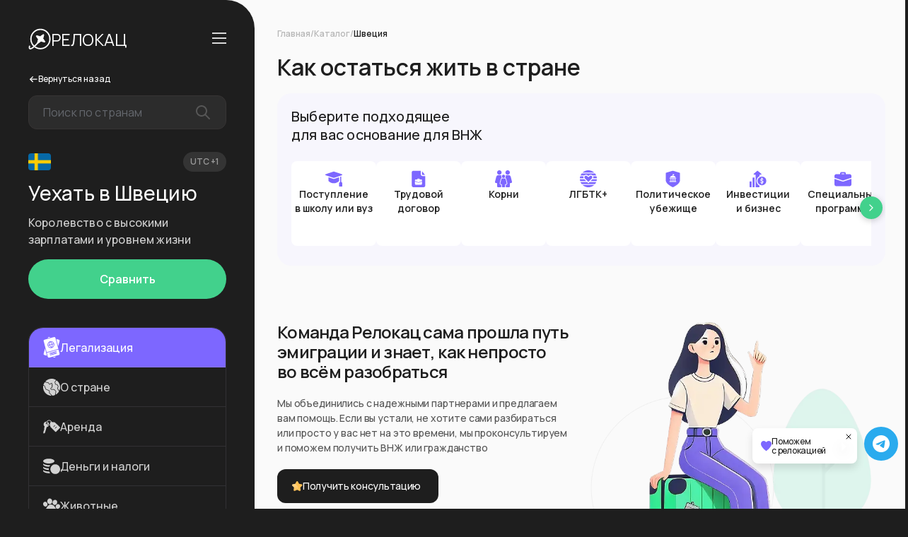

--- FILE ---
content_type: text/html; charset=utf-8
request_url: https://relokatz.com/country/se/lgbtq-plus
body_size: 38641
content:
<!DOCTYPE html><html style="color-scheme:dark;scroll-behavior:smooth" lang="ru"><head><link rel="shortcut icon" href="/favicon.png"/><title>Общая информация о Швеции</title><meta name="description" content="Уехать в Швецию: основания для ВНЖ, гражданства и жизни. Узнайте, как переехать и жить легально в одной из лучших стран Европы"/><meta name="keywords" content="se информация, о Швеции"/><meta name="robots" content="index,follow"/><script type="application/ld+json">
                  {
                    "@context": "https://schema.org",
                    "@type": "BreadcrumbList",
                    "itemListElement": [
                      {
                        "@type": "ListItem",
                        "position": 1,
                        "name": "Релокац",
                        "item": "https://relokatz.com"
                      },
                      {
                        "@type": "ListItem",
                        "position": 2,
                        "name": "Страны для переезда",
                        "item": "https://relokatz.com/catalog"
                      },
                      {
                        "@type": "ListItem",
                        "position": 3,
                        "name": "Швеция",
                        "item": "https://relokatz.com/country/se"
                     },
                      {
                        "@type": "ListItem",
                        "position": 4,
                        "name": lgbtq-plus,
                        "item": "https://relokatz.com/country/se/lgbtq-plus"
                      }
                    ]
                  }
                </script><meta property="og:type" content="website"/><meta property="og:url" content="https://www.relokatz.com/country/se/lgbtq-plus"/><meta property="og:title" content="Общая информация о Швеции"/><meta property="og:description" content="Уехать в Швецию: основания для ВНЖ, гражданства и жизни. Узнайте, как переехать и жить легально в одной из лучших стран Европы"/><meta property="og:image" content="https://cdn.relokatz.com/photo_2024_02_22_20_16_23_bac0ed1ebf.jpg"/><meta name="twitter:card" content="summary_large_image"/><meta name="twitter:site" content="https://relokatz.com/country/se/lgbtq-plus"/><meta name="twitter:title" content="Общая информация о Швеции"/><meta name="twitter:description" content="Уехать в Швецию: основания для ВНЖ, гражданства и жизни. Узнайте, как переехать и жить легально в одной из лучших стран Европы"/><meta name="twitter:image" content="https://cdn.relokatz.com/photo_2024_02_22_20_16_23_bac0ed1ebf.jpg"/><link rel="canonical" href="https://relokatz.com/country/se/lgbtq-plus"/><meta name="viewport" content="width=device-width, initial-scale=1.0"/><meta charSet="UTF-8"/><meta name="next-head-count" content="19"/><link rel="preload" href="/_next/static/css/c20332fbbb5b1e0e.css" as="style"/><link rel="stylesheet" href="/_next/static/css/c20332fbbb5b1e0e.css" data-n-g=""/><link rel="preload" href="/_next/static/css/d6d49d471f742efe.css" as="style"/><link rel="stylesheet" href="/_next/static/css/d6d49d471f742efe.css" data-n-p=""/><link rel="preload" href="/_next/static/css/85ccf73dfaef4f4a.css" as="style"/><link rel="stylesheet" href="/_next/static/css/85ccf73dfaef4f4a.css" data-n-p=""/><noscript data-n-css=""></noscript><script defer="" nomodule="" src="/_next/static/chunks/polyfills-c67a75d1b6f99dc8.js"></script><script src="/_next/static/chunks/webpack-9a319e58c09df799.js" defer=""></script><script src="/_next/static/chunks/framework-d1ef492c187ea124.js" defer=""></script><script src="/_next/static/chunks/main-7bbd639eb4faa307.js" defer=""></script><script src="/_next/static/chunks/pages/_app-489cd00766f9efac.js" defer=""></script><script src="/_next/static/chunks/95-47e6d5deeea8429d.js" defer=""></script><script src="/_next/static/chunks/292-ef8324e9f61164cb.js" defer=""></script><script src="/_next/static/chunks/47-dac3a7fc2210083f.js" defer=""></script><script src="/_next/static/chunks/444-306c041e5c8f5ef7.js" defer=""></script><script src="/_next/static/chunks/684-d37b375003af67f8.js" defer=""></script><script src="/_next/static/chunks/786-39e0bfb39667f57d.js" defer=""></script><script src="/_next/static/chunks/691-e60aefaf0979a5f4.js" defer=""></script><script src="/_next/static/chunks/295-9972ffecf1c70b92.js" defer=""></script><script src="/_next/static/chunks/89-9966293678e9001b.js" defer=""></script><script src="/_next/static/chunks/pages/country/%5Bcc%5D/%5Btab%5D-026fd6da503b77eb.js" defer=""></script><script src="/_next/static/nxw2OxB1m44x0AT0_iiT-/_buildManifest.js" defer=""></script><script src="/_next/static/nxw2OxB1m44x0AT0_iiT-/_ssgManifest.js" defer=""></script></head><body style="background:linear-gradient(to bottom, transparent, #333, #000)"><div id="__next"><div class="__className_fe7774"><main class="flex max-[767px]:flex-col bg-[#FAFAFA]"><div class="CountrySidebar_mobileRoot__q7VTY hidden max-[768px]:block"><div class="flex md:hidden flex-col justify-center min-w-full relative"><div class="SidebarMobile_headerRoot__QIbcZ"><div class="SidebarMobile_buttonsRoot__TLZme"><nav class="flex items-center text-t2"><a class="text-lg flex items-center z-[2]" href="/"><svg xmlns="http://www.w3.org/2000/svg" width="32" height="32" fill="none" stroke="#fff"><path stroke="inherit" stroke-width="1.856" d="M30.586 15.217c0 7.542-6.026 13.634-13.434 13.634S3.718 22.76 3.718 15.217 9.745 1.582 17.152 1.582s13.434 6.092 13.434 13.635Z"></path><path stroke="inherit" stroke-width="1.856" d="M1.958 24.693c-.62 2.045-.622 3.52.13 4.093 1.946 1.483 8.212-3.64 13.994-11.444a68 68 0 0 0 2.84-4.141"></path><path fill="#fff" d="M11.304 11.324c-.284-.426.098-.98.59-.855l4.74 1.2c.153.038.314.01.444-.08l4.043-2.767c.42-.287.97.104.848.602l-1.181 4.8a.57.57 0 0 0 .078.448l2.735 4.106c.283.426-.099.98-.59.855l-4.741-1.2a.55.55 0 0 0-.443.08l-4.043 2.767c-.42.288-.971-.103-.849-.602l1.181-4.799a.57.57 0 0 0-.078-.449z"></path></svg><span class="text-[23px] text-2xl">РЕЛОКАЦ</span></a></nav><div class="CountrySidebar_burger__cEzFT" id="burger"><span></span><span></span><span></span><span></span></div></div></div><div class="pt-[60px] pb-5 px-4"><div class="flex flex-col mb-10"><div class="BackButton_backButton__JgpsY mt-8"><svg class="BackButton_backArrow__EaIKV" width="14" height="14" viewBox="0 0 14 14" xmlns="http://www.w3.org/2000/svg"><path d="M2.58557 10.286L9.61635 3.2552L10.5234 4.16227L3.49264 11.193L2.58557 10.286Z"></path><path d="M10.5192 9.33845H9.24852L9.24896 4.53006L4.44057 4.5305L4.44057 3.25983L10.5188 3.26027L10.5192 9.33845Z"></path></svg><p class="BackButton_backText__LQT9W">Вернуться назад</p></div><div class="relative mb-8 my-4 w-full"><div class="SearchBar_root__6siOE max-w-full" role="combobox" aria-expanded="false" aria-haspopup="listbox" aria-labelledby="lang-switcher-label"><input aria-autocomplete="list" aria-labelledby="lang-switcher-label" autoComplete="off" id="lang-switcher-input" class="SearchBar_input__lfScu" placeholder="Поиск по странам" value=""/><img alt="Decorative element" loading="lazy" width="24" height="24" decoding="async" data-nimg="1" class="absolute right-5 opacity-20" style="color:transparent" src="/icons/search.svg"/></div></div><div class="flex justify-between items-center w-full mb-3"><div class="w-[32px] h-[24px] min-w-[32px] relative rounded-[4px] overflow-hidden"><img alt="Уехать в Швецию" title="Уехать в Швеция" loading="lazy" decoding="async" data-nimg="fill" style="position:absolute;height:100%;width:100%;left:0;top:0;right:0;bottom:0;color:transparent" sizes="100vw" srcSet="/_next/image?url=https%3A%2F%2Fcdn.relokatz.com%2FFlag_Shvecziya_59529f35a6.png&amp;w=640&amp;q=75 640w, /_next/image?url=https%3A%2F%2Fcdn.relokatz.com%2FFlag_Shvecziya_59529f35a6.png&amp;w=750&amp;q=75 750w, /_next/image?url=https%3A%2F%2Fcdn.relokatz.com%2FFlag_Shvecziya_59529f35a6.png&amp;w=828&amp;q=75 828w, /_next/image?url=https%3A%2F%2Fcdn.relokatz.com%2FFlag_Shvecziya_59529f35a6.png&amp;w=1080&amp;q=75 1080w, /_next/image?url=https%3A%2F%2Fcdn.relokatz.com%2FFlag_Shvecziya_59529f35a6.png&amp;w=1200&amp;q=75 1200w, /_next/image?url=https%3A%2F%2Fcdn.relokatz.com%2FFlag_Shvecziya_59529f35a6.png&amp;w=1920&amp;q=75 1920w, /_next/image?url=https%3A%2F%2Fcdn.relokatz.com%2FFlag_Shvecziya_59529f35a6.png&amp;w=2048&amp;q=75 2048w, /_next/image?url=https%3A%2F%2Fcdn.relokatz.com%2FFlag_Shvecziya_59529f35a6.png&amp;w=3840&amp;q=75 3840w" src="/_next/image?url=https%3A%2F%2Fcdn.relokatz.com%2FFlag_Shvecziya_59529f35a6.png&amp;w=3840&amp;q=75"/></div><p class="CountrySidebar_timeZone__ZEoC5">UTC +1</p></div><h1 class="CountrySidebar_title__ur_QC">Уехать в Швецию</h1><h2 class="CountrySidebar_subtitle__nE3uT">Королевство с высокими зарплатами и уровнем жизни</h2><a class="bg-[#42D18C] text-white  px-6 py-4 flex items-center  justify-center rounded-[160px]  text-[16px] font-[600] w-full " href="/compare?cca=se&amp;ccb=">Сравнить</a></div><ul class="TabsList_root__fFisc"><li id="legalization" class="TabLabel_root__dNWh9 TabLabel_selected___69Wl"><a class="flex items-center w-full gap-3 h-[56px] p-5" href="/country/se"><img width="24" height="24" src="/icons/tabs/legalization.svg" alt="Иконка Легализация" class=""/><h3 class="TabLabel_label__H2YCh TabLabel_selectedLabel__2vKBE">Легализация</h3></a></li><li id="info" class="TabLabel_root__dNWh9"><a class="flex items-center w-full gap-3 h-[56px] p-5" href="/country/se/info"><img width="24" height="24" src="/icons/tabs/info.svg" alt="Иконка О стране" class=""/><h3 class="TabLabel_label__H2YCh">О стране</h3></a></li><li id="rent" class="TabLabel_root__dNWh9"><a class="flex items-center w-full gap-3 h-[56px] p-5" href="/country/se/rent"><img width="24" height="24" src="/icons/tabs/rent.svg" alt="Иконка Аренда" class=""/><h3 class="TabLabel_label__H2YCh">Аренда</h3></a></li><li id="moneyTransfer" class="TabLabel_root__dNWh9"><a class="flex items-center w-full gap-3 h-[56px] p-5" href="/country/se/moneyTransfer"><img width="24" height="24" src="/icons/tabs/moneyTransfer.svg" alt="Иконка Деньги и налоги" class=""/><h3 class="TabLabel_label__H2YCh">Деньги и налоги</h3></a></li><li id="animals" class="TabLabel_root__dNWh9"><a class="flex items-center w-full gap-3 h-[56px] p-5" href="/country/se/animals"><img width="24" height="24" src="/icons/tabs/animals.svg" alt="Иконка Животные" class=""/><h3 class="TabLabel_label__H2YCh">Животные</h3></a></li><li id="job" class="TabLabel_root__dNWh9"><a class="flex items-center w-full gap-3 h-[56px] p-5" href="/country/se/job"><img width="24" height="24" src="/icons/tabs/job.svg" alt="Иконка Работа" class=""/><h3 class="TabLabel_label__H2YCh">Работа</h3></a></li><li id="kids" class="TabLabel_root__dNWh9"><a class="flex items-center w-full gap-3 h-[56px] p-5" href="/country/se/kids"><img width="24" height="24" src="/icons/tabs/kids.svg" alt="Иконка Дети" class=""/><h3 class="TabLabel_label__H2YCh">Дети</h3></a></li></ul></div><div class="SidebarMobile_selectorRoot___zZtO SidebarMobile_selectorShown__cJkvb"><div class="SidebarMobile_selector__rT9Pm"><div class="SidebarMobile_selectedTab__2lOH3 SidebarMobile_rounded__cXxiu">Легализация<svg class="" xmlns="http://www.w3.org/2000/svg" width="16" height="16" viewBox="0 0 16 16" fill="none"><path d="M10.667 6.66659L8.00033 9.33325L5.33366 6.66659" stroke="#ffffff" stroke-width="1.4" stroke-linecap="round" stroke-linejoin="round"></path></svg></div></div></div></div></div><aside class="CountrySidebar_root__WtBQ_ block max-[767px]:hidden"><div class="SidebarDesktop_root__ul7kO"><div class="flex w-full items-center justify-between"><nav class="flex items-center text-t2"><a class="text-lg flex items-center z-[2]" href="/"><svg xmlns="http://www.w3.org/2000/svg" width="32" height="32" fill="none" stroke="#fff"><path stroke="inherit" stroke-width="1.856" d="M30.586 15.217c0 7.542-6.026 13.634-13.434 13.634S3.718 22.76 3.718 15.217 9.745 1.582 17.152 1.582s13.434 6.092 13.434 13.635Z"></path><path stroke="inherit" stroke-width="1.856" d="M1.958 24.693c-.62 2.045-.622 3.52.13 4.093 1.946 1.483 8.212-3.64 13.994-11.444a68 68 0 0 0 2.84-4.141"></path><path fill="#fff" d="M11.304 11.324c-.284-.426.098-.98.59-.855l4.74 1.2c.153.038.314.01.444-.08l4.043-2.767c.42-.287.97.104.848.602l-1.181 4.8a.57.57 0 0 0 .078.448l2.735 4.106c.283.426-.099.98-.59.855l-4.741-1.2a.55.55 0 0 0-.443.08l-4.043 2.767c-.42.288-.971-.103-.849-.602l1.181-4.799a.57.57 0 0 0-.078-.449z"></path></svg><span class="text-[23px] text-2xl">РЕЛОКАЦ</span></a></nav><div class="CountrySidebar_burger__cEzFT" id="burger"><span></span><span></span><span></span><span></span></div></div><div class="flex flex-col mb-10"><div class="BackButton_backButton__JgpsY mt-8"><svg class="BackButton_backArrow__EaIKV" width="14" height="14" viewBox="0 0 14 14" xmlns="http://www.w3.org/2000/svg"><path d="M2.58557 10.286L9.61635 3.2552L10.5234 4.16227L3.49264 11.193L2.58557 10.286Z"></path><path d="M10.5192 9.33845H9.24852L9.24896 4.53006L4.44057 4.5305L4.44057 3.25983L10.5188 3.26027L10.5192 9.33845Z"></path></svg><p class="BackButton_backText__LQT9W">Вернуться назад</p></div><div class="relative mb-8 my-4 w-full"><div class="SearchBar_root__6siOE max-w-full" role="combobox" aria-expanded="false" aria-haspopup="listbox" aria-labelledby="lang-switcher-label"><input aria-autocomplete="list" aria-labelledby="lang-switcher-label" autoComplete="off" id="lang-switcher-input" class="SearchBar_input__lfScu" placeholder="Поиск по странам" value=""/><img alt="Decorative element" loading="lazy" width="24" height="24" decoding="async" data-nimg="1" class="absolute right-5 opacity-20" style="color:transparent" src="/icons/search.svg"/></div></div><div class="flex justify-between items-center w-full mb-3"><div class="w-[32px] h-[24px] min-w-[32px] relative rounded-[4px] overflow-hidden"><img alt="Уехать в Швецию" title="Уехать в Швеция" loading="lazy" decoding="async" data-nimg="fill" style="position:absolute;height:100%;width:100%;left:0;top:0;right:0;bottom:0;color:transparent" sizes="100vw" srcSet="/_next/image?url=https%3A%2F%2Fcdn.relokatz.com%2FFlag_Shvecziya_59529f35a6.png&amp;w=640&amp;q=75 640w, /_next/image?url=https%3A%2F%2Fcdn.relokatz.com%2FFlag_Shvecziya_59529f35a6.png&amp;w=750&amp;q=75 750w, /_next/image?url=https%3A%2F%2Fcdn.relokatz.com%2FFlag_Shvecziya_59529f35a6.png&amp;w=828&amp;q=75 828w, /_next/image?url=https%3A%2F%2Fcdn.relokatz.com%2FFlag_Shvecziya_59529f35a6.png&amp;w=1080&amp;q=75 1080w, /_next/image?url=https%3A%2F%2Fcdn.relokatz.com%2FFlag_Shvecziya_59529f35a6.png&amp;w=1200&amp;q=75 1200w, /_next/image?url=https%3A%2F%2Fcdn.relokatz.com%2FFlag_Shvecziya_59529f35a6.png&amp;w=1920&amp;q=75 1920w, /_next/image?url=https%3A%2F%2Fcdn.relokatz.com%2FFlag_Shvecziya_59529f35a6.png&amp;w=2048&amp;q=75 2048w, /_next/image?url=https%3A%2F%2Fcdn.relokatz.com%2FFlag_Shvecziya_59529f35a6.png&amp;w=3840&amp;q=75 3840w" src="/_next/image?url=https%3A%2F%2Fcdn.relokatz.com%2FFlag_Shvecziya_59529f35a6.png&amp;w=3840&amp;q=75"/></div><p class="CountrySidebar_timeZone__ZEoC5">UTC +1</p></div><h1 class="CountrySidebar_title__ur_QC">Уехать в Швецию</h1><h2 class="CountrySidebar_subtitle__nE3uT">Королевство с высокими зарплатами и уровнем жизни</h2><a class="bg-[#42D18C] text-white  px-6 py-4 flex items-center  justify-center rounded-[160px]  text-[16px] font-[600] w-full " href="/compare?cca=se&amp;ccb=">Сравнить</a></div><ul class="TabsList_root__fFisc"><li id="legalization" class="TabLabel_root__dNWh9 TabLabel_selected___69Wl"><a class="flex items-center w-full gap-3 h-[56px] p-5" href="/country/se"><img width="24" height="24" src="/icons/tabs/legalization.svg" alt="Иконка Легализация" class=""/><h3 class="TabLabel_label__H2YCh TabLabel_selectedLabel__2vKBE">Легализация</h3></a></li><li id="info" class="TabLabel_root__dNWh9"><a class="flex items-center w-full gap-3 h-[56px] p-5" href="/country/se/info"><img width="24" height="24" src="/icons/tabs/info.svg" alt="Иконка О стране" class=""/><h3 class="TabLabel_label__H2YCh">О стране</h3></a></li><li id="rent" class="TabLabel_root__dNWh9"><a class="flex items-center w-full gap-3 h-[56px] p-5" href="/country/se/rent"><img width="24" height="24" src="/icons/tabs/rent.svg" alt="Иконка Аренда" class=""/><h3 class="TabLabel_label__H2YCh">Аренда</h3></a></li><li id="moneyTransfer" class="TabLabel_root__dNWh9"><a class="flex items-center w-full gap-3 h-[56px] p-5" href="/country/se/moneyTransfer"><img width="24" height="24" src="/icons/tabs/moneyTransfer.svg" alt="Иконка Деньги и налоги" class=""/><h3 class="TabLabel_label__H2YCh">Деньги и налоги</h3></a></li><li id="animals" class="TabLabel_root__dNWh9"><a class="flex items-center w-full gap-3 h-[56px] p-5" href="/country/se/animals"><img width="24" height="24" src="/icons/tabs/animals.svg" alt="Иконка Животные" class=""/><h3 class="TabLabel_label__H2YCh">Животные</h3></a></li><li id="job" class="TabLabel_root__dNWh9"><a class="flex items-center w-full gap-3 h-[56px] p-5" href="/country/se/job"><img width="24" height="24" src="/icons/tabs/job.svg" alt="Иконка Работа" class=""/><h3 class="TabLabel_label__H2YCh">Работа</h3></a></li><li id="kids" class="TabLabel_root__dNWh9"><a class="flex items-center w-full gap-3 h-[56px] p-5" href="/country/se/kids"><img width="24" height="24" src="/icons/tabs/kids.svg" alt="Иконка Дети" class=""/><h3 class="TabLabel_label__H2YCh">Дети</h3></a></li></ul></div></aside><div class="w-full"><div class="flex justify-items-center max-[1400px]:flex-col gap-5 desktop:gap-8 px-5 desktop:px-8"><div class="MainCountryBlock_root__nxudE"><div class="flex flex-col gap-5 desktop:gap-8 w-full max-w-[1600px] max-[767px]:hidden mb-5"><ul class="flex flex-wrap gap-2 items-center"><li class="Crumb_root__p6Mfd"><a class="Crumb_link__ZKRLg Crumb_dark__dJWw2" href="/">Главная</a><span class="Crumb_slash__qWtb0 Crumb_dark__dJWw2">/</span></li><li class="Crumb_root__p6Mfd"><a class="Crumb_link__ZKRLg Crumb_dark__dJWw2" href="/catalog">Каталог</a><span class="Crumb_slash__qWtb0 Crumb_dark__dJWw2">/</span></li><li class="Crumb_root__p6Mfd"><a class="Crumb_link__ZKRLg Crumb_dark__dJWw2 Crumb_darkActive__ctX6n" href="/country/se/lgbtq-plus">Швеция</a></li></ul></div><div><section class="StayInCountry_content__JbG6y" id="stayblock"><div class="StayInCountry_innerContent__6AITg"><h3 class="StayInCountry_selectTagTitle__WbeWZ flex items-center">Выберите подходящее <br/> для вас основание для ВНЖ</h3><div class="StayInCountry_tagListMobile__lW6zJ"><div><div class="pb-2"><a class="CTagComponent_rootMob__wWekK" href="/country/se/legalization/education"><img class="CTagComponent_icon__m4G7r" src="https://cdn.relokatz.com/education_f3dae4209d.svg" alt="Иконка Поступление в&amp;nbsp;школу&amp;nbsp;или&amp;nbsp;вуз"/><p class="CTagComponent_titleMob__Tg0IW">Поступление в школу или вуз</p></a></div></div><div><div class="pb-2"><a class="CTagComponent_rootMob__wWekK" href="/country/se/legalization/employment"><img class="CTagComponent_icon__m4G7r" src="https://cdn.relokatz.com/employment_f490c677e3.svg" alt="Иконка Трудовой договор"/><p class="CTagComponent_titleMob__Tg0IW">Трудовой договор</p></a></div></div><div><div class="pb-2"><a class="CTagComponent_rootMob__wWekK" href="/country/se/legalization/roots"><img class="CTagComponent_icon__m4G7r" src="https://cdn.relokatz.com/roots_049ad43348.svg" alt="Иконка Корни"/><p class="CTagComponent_titleMob__Tg0IW">Корни</p></a></div></div><div><div class="pb-2"><a class="CTagComponent_rootMob__wWekK" href="/country/se/legalization/lgbtq-plus"><img class="CTagComponent_icon__m4G7r" src="https://cdn.relokatz.com/LGBT_d157c4cfe6.svg" alt="Иконка ЛГБТК+"/><p class="CTagComponent_titleMob__Tg0IW">ЛГБТК+</p></a></div></div><div><div class="pb-2"><a class="CTagComponent_rootMob__wWekK" href="/country/se/legalization/political-asylum"><img class="CTagComponent_icon__m4G7r" src="https://cdn.relokatz.com/refugees_1d59f86964.svg" alt="Иконка Политическое убежище"/><p class="CTagComponent_titleMob__Tg0IW">Политическое убежище</p></a></div></div><div><div class="pb-2"><a class="CTagComponent_rootMob__wWekK" href="/country/se/legalization/investment-business"><img class="CTagComponent_icon__m4G7r" src="https://cdn.relokatz.com/investments_4bad61fc0e.svg" alt="Иконка Инвестиции и&amp;nbsp;бизнес"/><p class="CTagComponent_titleMob__Tg0IW">Инвестиции и бизнес</p></a></div></div><div><div class="pb-2"><a class="CTagComponent_rootMob__wWekK" href="/country/se/legalization/special-programs"><img class="CTagComponent_icon__m4G7r" src="https://cdn.relokatz.com/sprcialprograms_1f8f41f84e.svg" alt="Иконка Специальные программы"/><p class="CTagComponent_titleMob__Tg0IW">Специальные программы</p></a></div></div></div></div></section></div><div class="MainTabsBlock_hintWrap__vPQiS"><div class="MainTabsBlock_hintContent__pcXEu"><h3 class="MainTabsBlock_hintTitle__2z2jV">Команда Релокац сама прошла путь эмиграции и знает, как непросто во всём разобраться</h3><p class="MainTabsBlock_hintText__ZX9f5">Мы объединились с надежными партнерами и предлагаем вам помощь. Если вы устали, не хотите сами разбираться или просто у вас нет на это времени, мы проконсультируем и поможем получить ВНЖ или гражданство<!-- --> </p><a target="_blank" class="MainTabsBlock_button___vRNW" href="https://t.me/relokatz_move_bot?start=site-sweden-main"><svg width="16" height="16" viewBox="0 0 16 16" fill="none" xmlns="http://www.w3.org/2000/svg"><g clip-path="url(#clip0_4304_1942)"><path d="M7.11306 1.66565C7.58372 0.778119 8.85346 0.778117 9.32412 1.66565L10.6753 4.21358C10.8562 4.55477 11.1841 4.79337 11.564 4.86028L14.401 5.35995C15.3892 5.534 15.7816 6.74348 15.0842 7.46605L13.0823 9.54043C12.8142 9.81821 12.689 10.2043 12.7428 10.5868L13.1451 13.4436C13.2852 14.4387 12.2579 15.1862 11.3563 14.7452L8.76785 13.4793C8.42124 13.3098 8.01594 13.3098 7.66933 13.4793L5.08091 14.7452C4.17928 15.1862 3.15203 14.4387 3.29213 13.4436L3.69433 10.5868C3.74819 10.2043 3.62295 9.81821 3.35487 9.54043L1.35293 7.46605C0.655592 6.74348 1.04796 5.534 2.03618 5.35995L4.87318 4.86028C5.25309 4.79337 5.58097 4.55477 5.76191 4.21358L7.11306 1.66565Z" fill="#FFC052"></path><mask id="mask0_4304_1942" maskUnits="userSpaceOnUse" x="-26" y="0" width="38" height="38"><circle cx="-7.07848" cy="18.9215" r="18.9215" fill="white" fill-opacity="0.8"></circle></mask><g mask="url(#mask0_4304_1942)"><path d="M7.13103 1.66657C7.60306 0.777812 8.87654 0.777811 9.34857 1.66657L10.7037 4.21802C10.8852 4.55969 11.214 4.79861 11.595 4.86561L14.4404 5.36597C15.4315 5.54026 15.825 6.75141 15.1256 7.47499L13.1178 9.55223C12.8489 9.8304 12.7233 10.217 12.7774 10.6001L13.1807 13.4608C13.3213 14.4572 12.291 15.2058 11.3867 14.7642L8.79068 13.4965C8.44304 13.3268 8.03656 13.3268 7.68893 13.4965L5.0929 14.7642C4.18862 15.2058 3.15835 14.4572 3.29886 13.4608L3.70225 10.6001C3.75627 10.217 3.63066 9.8304 3.36179 9.55223L1.35397 7.47499C0.65458 6.75142 1.04811 5.54026 2.03923 5.36597L4.88456 4.86561C5.26558 4.79861 5.59443 4.55969 5.7759 4.21802L7.13103 1.66657Z" fill="url(#paint0_linear_4304_1942)" fill-opacity="0.6"></path></g></g><defs><linearGradient id="paint0_linear_4304_1942" x1="8.2398" y1="1" x2="8.2398" y2="14.8939" gradientUnits="userSpaceOnUse"><stop stop-color="white"></stop><stop offset="1" stop-color="white" stop-opacity="0"></stop></linearGradient><clipPath id="clip0_4304_1942"><rect width="16" height="16" fill="white"></rect></clipPath></defs></svg><span>Получить консультацию</span></a><div class="flex gap-1"><div class="w-4 h-4"><svg viewBox="0 0 16 16" fill="none" xmlns="http://www.w3.org/2000/svg" class="w-4 h-4 min-w-4 min-h-4"><path d="M14.3736 7.15973L13.4736 6.10639C13.3069 5.90639 13.1669 5.53306 13.1669 5.26639V4.13306C13.1669 3.42639 12.5869 2.84639 11.8802 2.84639H10.7469C10.4802 2.84639 10.1002 2.70639 9.90025 2.53973L8.84691 1.63973C8.38691 1.24639 7.63358 1.24639 7.17358 1.63973L6.10691 2.53973C5.90691 2.70639 5.53358 2.84639 5.26691 2.84639H4.11358C3.40691 2.84639 2.82691 3.42639 2.82691 4.13306V5.26639C2.82691 5.52639 2.69358 5.89973 2.52691 6.09973L1.62691 7.15973C1.24025 7.62639 1.24025 8.37306 1.62691 8.82639L2.52691 9.88639C2.69358 10.0797 2.82691 10.4597 2.82691 10.7197V11.8597C2.82691 12.5664 3.40691 13.1464 4.11358 13.1464H5.27358C5.53358 13.1464 5.91358 13.2864 6.11358 13.4531L7.16691 14.3531C7.62691 14.7464 8.38025 14.7464 8.84025 14.3531L9.89358 13.4531C10.0936 13.2864 10.4669 13.1464 10.7336 13.1464H11.8669C12.5736 13.1464 13.1536 12.5664 13.1536 11.8597V10.7264C13.1536 10.4597 13.2936 10.0864 13.4602 9.88639L14.3602 8.83306C14.7669 8.37973 14.7669 7.62639 14.3736 7.15973ZM7.50025 5.41973C7.50025 5.14639 7.72691 4.91973 8.00025 4.91973C8.27358 4.91973 8.50025 5.14639 8.50025 5.41973V8.63973C8.50025 8.91306 8.27358 9.13973 8.00025 9.13973C7.72691 9.13973 7.50025 8.91306 7.50025 8.63973V5.41973ZM8.00025 11.2464C7.63358 11.2464 7.33358 10.9464 7.33358 10.5797C7.33358 10.2131 7.62691 9.91306 8.00025 9.91306C8.36691 9.91306 8.66691 10.2131 8.66691 10.5797C8.66691 10.9464 8.37358 11.2464 8.00025 11.2464Z" fill="#7D67FF"></path></svg></div><p class="MainTabsBlock_hintPromise__2FRJV">Мы обещаем, что раздел с бесплатной информацией о том, как оформить ВНЖ, всегда останется доступным и будет регулярно обновляться.</p></div></div><img alt="Девушка на чемодане предлагает выбрать основание для легализации" loading="lazy" width="380" height="100" decoding="async" data-nimg="1" style="color:transparent" srcSet="/_next/image?url=%2Fimages%2Fgirl_on_case_2.png&amp;w=384&amp;q=75 1x, /_next/image?url=%2Fimages%2Fgirl_on_case_2.png&amp;w=828&amp;q=75 2x" src="/_next/image?url=%2Fimages%2Fgirl_on_case_2.png&amp;w=828&amp;q=75"/></div><div class="mt-10 min-[767px]:hidden"><section class="Telegram_root__5Ie5n"><h2 class="Telegram_title__JKrJ7">Ссылки на чаты в Telegram — с теми, кто уже уехал или только собирается</h2><div class="Telegram_cardsRoot__rcFCa"></div></section></div></div><div class="CountryPageView_sep__8xM2Z"></div></div><footer class="Footer_root__5_ulm max-[900px]:px-10"><div class="Footer_mainContainer__MHhk0"><div class="Footer_logoWrap__ITOgR"><nav class="flex items-center text-t2"><a class="text-lg flex items-center z-[2]" href="/"><svg xmlns="http://www.w3.org/2000/svg" width="32" height="32" fill="none" stroke="#fff"><path stroke="inherit" stroke-width="1.856" d="M30.586 15.217c0 7.542-6.026 13.634-13.434 13.634S3.718 22.76 3.718 15.217 9.745 1.582 17.152 1.582s13.434 6.092 13.434 13.635Z"></path><path stroke="inherit" stroke-width="1.856" d="M1.958 24.693c-.62 2.045-.622 3.52.13 4.093 1.946 1.483 8.212-3.64 13.994-11.444a68 68 0 0 0 2.84-4.141"></path><path fill="#fff" d="M11.304 11.324c-.284-.426.098-.98.59-.855l4.74 1.2c.153.038.314.01.444-.08l4.043-2.767c.42-.287.97.104.848.602l-1.181 4.8a.57.57 0 0 0 .078.448l2.735 4.106c.283.426-.099.98-.59.855l-4.741-1.2a.55.55 0 0 0-.443.08l-4.043 2.767c-.42.288-.971-.103-.849-.602l1.181-4.799a.57.57 0 0 0-.078-.449z"></path></svg><span class="text-[23px] text-2xl">РЕЛОКАЦ</span></a></nav></div><div class="Footer_contentRootWrap__z4R0d"><div class="Footer_continentsContainer__8yEb_"><div class="Footer_contGroupWrap__nkn5L"><div class="Footer_continent__3YZ1I"><h6 class="Footer_continentTitle__uizOI">Европа</h6><ul class="Footer_list__1cHMO"><li><a target="_blank" href="/country/it">Италия</a></li><li><a target="_blank" href="/country/hr">Хорватия</a></li><li><a target="_blank" href="/country/es">Испания</a></li><li><a target="_blank" href="/country/de">Германия</a></li></ul><a class="Footer_showAllButton__LyO78" target="_blank" href="/catalog"><span class="Footer_allButtonText__2iysC">Все страны</span><svg class="Footer_chevron__ibu_V" version="1.1" xmlns="http://www.w3.org/2000/svg" viewBox="0 0 185.343 185.343"><g><g><path d="M51.707,185.343c-2.741,0-5.493-1.044-7.593-3.149c-4.194-4.194-4.194-10.981,0-15.175 l74.352-74.347L44.114,18.32c-4.194-4.194-4.194-10.987,0-15.175c4.194-4.194,10.987-4.194,15.18,0l81.934,81.934 c4.194,4.194,4.194,10.987,0,15.175l-81.934,81.939C57.201,184.293,54.454,185.343,51.707,185.343z"></path></g></g></svg></a></div><div class="Footer_continent__3YZ1I"><h6 class="Footer_continentTitle__uizOI">Азия</h6><ul class="Footer_list__1cHMO"><li><a target="_blank" href="/country/cn">Китай</a></li><li><a target="_blank" href="/country/id">Индонезия</a></li><li><a target="_blank" href="/country/ph">Филиппины</a></li><li><a target="_blank" href="/country/th">Таиланд</a></li></ul><a class="Footer_showAllButton__LyO78" target="_blank" href="/catalog"><span class="Footer_allButtonText__2iysC">Все страны</span><svg class="Footer_chevron__ibu_V" version="1.1" xmlns="http://www.w3.org/2000/svg" viewBox="0 0 185.343 185.343"><g><g><path d="M51.707,185.343c-2.741,0-5.493-1.044-7.593-3.149c-4.194-4.194-4.194-10.981,0-15.175 l74.352-74.347L44.114,18.32c-4.194-4.194-4.194-10.987,0-15.175c4.194-4.194,10.987-4.194,15.18,0l81.934,81.934 c4.194,4.194,4.194,10.987,0,15.175l-81.934,81.939C57.201,184.293,54.454,185.343,51.707,185.343z"></path></g></g></svg></a></div></div><div class="Footer_contGroupWrap__nkn5L"><div class="Footer_continent__3YZ1I"><h6 class="Footer_continentTitle__uizOI">СНГ</h6><ul class="Footer_list__1cHMO"><li><a target="_blank" href="/country/kz">Казахстан</a></li><li><a target="_blank" href="/country/am">Армения</a></li><li><a target="_blank" href="/country/az">Азербайджан</a></li><li><a target="_blank" href="/country/tj">Таджикистан</a></li></ul><a class="Footer_showAllButton__LyO78" target="_blank" href="/catalog"><span class="Footer_allButtonText__2iysC">Все страны</span><svg class="Footer_chevron__ibu_V" version="1.1" xmlns="http://www.w3.org/2000/svg" viewBox="0 0 185.343 185.343"><g><g><path d="M51.707,185.343c-2.741,0-5.493-1.044-7.593-3.149c-4.194-4.194-4.194-10.981,0-15.175 l74.352-74.347L44.114,18.32c-4.194-4.194-4.194-10.987,0-15.175c4.194-4.194,10.987-4.194,15.18,0l81.934,81.934 c4.194,4.194,4.194,10.987,0,15.175l-81.934,81.939C57.201,184.293,54.454,185.343,51.707,185.343z"></path></g></g></svg></a></div><div class="Footer_continent__3YZ1I"><h6 class="Footer_continentTitle__uizOI">Южная Америка</h6><ul class="Footer_list__1cHMO"><li><a target="_blank" href="/country/ar">Аргентина</a></li><li><a target="_blank" href="/country/br">Бразилия</a></li><li><a target="_blank" href="/country/cl">Чили</a></li><li><a target="_blank" href="/country/co">Колумбия</a></li></ul><a class="Footer_showAllButton__LyO78" target="_blank" href="/catalog"><span class="Footer_allButtonText__2iysC">Все страны</span><svg class="Footer_chevron__ibu_V" version="1.1" xmlns="http://www.w3.org/2000/svg" viewBox="0 0 185.343 185.343"><g><g><path d="M51.707,185.343c-2.741,0-5.493-1.044-7.593-3.149c-4.194-4.194-4.194-10.981,0-15.175 l74.352-74.347L44.114,18.32c-4.194-4.194-4.194-10.987,0-15.175c4.194-4.194,10.987-4.194,15.18,0l81.934,81.934 c4.194,4.194,4.194,10.987,0,15.175l-81.934,81.939C57.201,184.293,54.454,185.343,51.707,185.343z"></path></g></g></svg></a></div></div></div><div class="Footer_contentContainer__TQAtx"><div class="Footer_basises___WHmR"><h6 class="Footer_continentTitle__uizOI">ВНЖ по основаниям</h6><ul class="Footer_list__1cHMO"><li><a target="_blank" href="/catalog?tag=employment&amp;filter=">Трудовой договор</a></li><li><a target="_blank" href="/catalog?tag=roots&amp;filter=">Корни</a></li><li><a target="_blank" href="/catalog?tag=digital-nomad&amp;filter=">Виза цифрового кочевника</a></li><li><a target="_blank" href="/catalog?tag=education&amp;filter=">Поступление в школу или вуз</a></li><li><a target="_blank" href="/catalog?tag=special-programs&amp;filter=">Специальные программы</a></li><li><a target="_blank" href="/catalog?tag=child_birth&amp;filter=">Рождение ребенка</a></li><li><a target="_blank" href="/catalog?tag=lgbtq-plus&amp;filter=">ЛГБТК+</a></li><li><a target="_blank" href="/catalog?tag=political-asylum&amp;filter=">Политическое убежище</a></li><li><a target="_blank" href="/catalog?tag=real-estate&amp;filter=">Покупка недвижимости</a></li><li><a target="_blank" href="/catalog?tag=courses&amp;filter=">Учебные курсы</a></li><li><a target="_blank" href="/catalog?tag=individual-enterprise&amp;filter=">ИП и стартапы</a></li><li><a target="_blank" href="/catalog?tag=investment-business&amp;filter=">Инвестиции и бизнес</a></li><li><a target="_blank" href="/catalog?tag=registration&amp;filter=">Аренда / Регистрация</a></li><li><a target="_blank" href="/catalog?tag=income&amp;filter=">Пассивный доход</a></li></ul></div><div class="flex flex-col gap-5 justify-between"><div><h6 class="Footer_continentTitle__uizOI">Ресурсы</h6><ul class="Footer_list__1cHMO"><li><a target="_blank" href="/about">О проекте</a></li><li><a target="_blank" href="/blog">Блог</a></li><li><a target="_blank" href="/catalog">Каталог</a></li><li><a target="_blank" href="/compare?cca=at&amp;ccb=au">Сравнение стран</a></li><li><a target="_blank" href="/blog/post/teapots">Гайд релоканта</a></li><li><a target="_blank" href="https://t.me/relokatz_choose_bot">Консультация эксперта</a></li></ul></div><div class="Footer_partnershipRoot__IP0CF"><h6 class="Footer_mailtoTitle__611O3">По вопросам размещения рекламы</h6><a target="_blank" class="Footer_mailto__vkLbf" href="/cdn-cgi/l/email-protection#5e383b3b3a3c3f3d351e2c3b3231353f2a24703d3133"><span class="__cf_email__" data-cfemail="37515252535556545c7745525b585c56434d1954585a">[email&#160;protected]</span></a></div></div></div></div></div><div class="Footer_divider__aJ_cN"></div><div class="flex w-full gap-5 flex-wrap justify-between"><p class="Footer_copywright__tnq6o">Релокац, <!-- -->2026<!-- --> ©</p><button class="Footer_button__2zrC6">Связаться с нами</button></div></footer></div><a target="_blank" class="OurTelegramAd_root__48bAD" href="https://t.me/relokatz_move_bot?start=site-popup"><img src="/images/tg-for-ad.png" width="24" height="24" alt="Телеграм канал Релокац"/></a><div class="ScrollTopButton_root__UPKKE hidden"><img alt="Scroll to top" loading="lazy" width="24" height="24" decoding="async" data-nimg="1" class="ScrollTopButton_arrow__VH7gN" style="color:transparent" src="/icons/arrow_up.svg"/></div></main></div></div><script data-cfasync="false" src="/cdn-cgi/scripts/5c5dd728/cloudflare-static/email-decode.min.js"></script><script id="__NEXT_DATA__" type="application/json">{"props":{"pageProps":{"data":{"countriesBasic":{"data":[{"id":"20","attributes":{"cc":"me","name":"Черногория","imageSet":{"titleFlag":{"data":{"id":"126","attributes":{"name":"Flag_120_80_Черногория.png","alternativeText":null,"caption":null,"width":120,"height":80,"formats":null,"size":6,"url":"https://cdn.relokatz.com/Flag_120_80_Chernogoriya_b2fc2e1097.png","__typename":"UploadFile"},"__typename":"UploadFileEntity"},"__typename":"UploadFileEntityResponse"},"__typename":"ComponentCountryImageSet"},"__typename":"Country"},"__typename":"CountryEntity"},{"id":"27","attributes":{"cc":"id","name":"Индонезия","imageSet":{"titleFlag":{"data":{"id":"140","attributes":{"name":"Flag_120_80_Индонезия.png","alternativeText":null,"caption":null,"width":120,"height":80,"formats":null,"size":0.32,"url":"https://cdn.relokatz.com/Flag_120_80_Indoneziya_652395d291.png","__typename":"UploadFile"},"__typename":"UploadFileEntity"},"__typename":"UploadFileEntityResponse"},"__typename":"ComponentCountryImageSet"},"__typename":"Country"},"__typename":"CountryEntity"},{"id":"23","attributes":{"cc":"ro","name":"Румыния","imageSet":{"titleFlag":{"data":{"id":"132","attributes":{"name":"Flag_120_80_Румыния.png","alternativeText":null,"caption":null,"width":120,"height":80,"formats":null,"size":0.34,"url":"https://cdn.relokatz.com/Flag_120_80_Rumyniya_b63417b852.png","__typename":"UploadFile"},"__typename":"UploadFileEntity"},"__typename":"UploadFileEntityResponse"},"__typename":"ComponentCountryImageSet"},"__typename":"Country"},"__typename":"CountryEntity"},{"id":"79","attributes":{"cc":"my","name":"Малайзия ","imageSet":{"titleFlag":{"data":{"id":"579","attributes":{"name":"Flag_Малайзия.svg","alternativeText":null,"caption":null,"width":72,"height":54,"formats":null,"size":1.84,"url":"https://cdn.relokatz.com/Flag_Malajziya_cd01a50ba5.svg","__typename":"UploadFile"},"__typename":"UploadFileEntity"},"__typename":"UploadFileEntityResponse"},"__typename":"ComponentCountryImageSet"},"__typename":"Country"},"__typename":"CountryEntity"},{"id":"58","attributes":{"cc":"tj","name":"Таджикистан","imageSet":{"titleFlag":{"data":{"id":"369","attributes":{"name":"Flag_Таджикистан.png","alternativeText":null,"caption":null,"width":288,"height":216,"formats":{"thumbnail":{"ext":".png","url":"https://cdn.relokatz.com/thumbnail_Flag_Tadzhikistan_4a260c5353.png","hash":"thumbnail_Flag_Tadzhikistan_4a260c5353","mime":"image/png","name":"thumbnail_Flag_Таджикистан.png","path":null,"size":5.2,"width":208,"height":156}},"size":3.96,"url":"https://cdn.relokatz.com/Flag_Tadzhikistan_4a260c5353.png","__typename":"UploadFile"},"__typename":"UploadFileEntity"},"__typename":"UploadFileEntityResponse"},"__typename":"ComponentCountryImageSet"},"__typename":"Country"},"__typename":"CountryEntity"},{"id":"61","attributes":{"cc":"in","name":"Индия","imageSet":{"titleFlag":{"data":{"id":"394","attributes":{"name":"Flag_Индия.png","alternativeText":null,"caption":null,"width":108,"height":81,"formats":null,"size":1.18,"url":"https://cdn.relokatz.com/Flag_Indiya_dfefd0d14e.png","__typename":"UploadFile"},"__typename":"UploadFileEntity"},"__typename":"UploadFileEntityResponse"},"__typename":"ComponentCountryImageSet"},"__typename":"Country"},"__typename":"CountryEntity"},{"id":"7","attributes":{"cc":"bg","name":"Болгария","imageSet":{"titleFlag":{"data":{"id":"100","attributes":{"name":"Flag_120_80_Болгария.png","alternativeText":null,"caption":null,"width":120,"height":80,"formats":null,"size":0.35,"url":"https://cdn.relokatz.com/Flag_120_80_Bolgariya_3d81c31e8c.png","__typename":"UploadFile"},"__typename":"UploadFileEntity"},"__typename":"UploadFileEntityResponse"},"__typename":"ComponentCountryImageSet"},"__typename":"Country"},"__typename":"CountryEntity"},{"id":"70","attributes":{"cc":"no","name":"Норвегия","imageSet":{"titleFlag":{"data":{"id":"482","attributes":{"name":"Flag_Норвегия.png","alternativeText":null,"caption":null,"width":72,"height":54,"formats":null,"size":0.44,"url":"https://cdn.relokatz.com/Flag_Norvegiya_62103b63b4.png","__typename":"UploadFile"},"__typename":"UploadFileEntity"},"__typename":"UploadFileEntityResponse"},"__typename":"ComponentCountryImageSet"},"__typename":"Country"},"__typename":"CountryEntity"},{"id":"22","attributes":{"cc":"pl","name":"Польша","imageSet":{"titleFlag":{"data":{"id":"130","attributes":{"name":"Flag_120_80_Польша.png","alternativeText":null,"caption":null,"width":120,"height":80,"formats":null,"size":0.32,"url":"https://cdn.relokatz.com/Flag_120_80_Polsha_f3f15b9308.png","__typename":"UploadFile"},"__typename":"UploadFileEntity"},"__typename":"UploadFileEntityResponse"},"__typename":"ComponentCountryImageSet"},"__typename":"Country"},"__typename":"CountryEntity"},{"id":"10","attributes":{"cc":"kz","name":"Казахстан","imageSet":{"titleFlag":{"data":{"id":"106","attributes":{"name":"Flag_120_80_Казахстан.png","alternativeText":null,"caption":null,"width":120,"height":80,"formats":null,"size":5.93,"url":"https://cdn.relokatz.com/Flag_120_80_Kazahstan_048ecf39ad.png","__typename":"UploadFile"},"__typename":"UploadFileEntity"},"__typename":"UploadFileEntityResponse"},"__typename":"ComponentCountryImageSet"},"__typename":"Country"},"__typename":"CountryEntity"},{"id":"63","attributes":{"cc":"jp","name":"Япония","imageSet":{"titleFlag":{"data":{"id":"397","attributes":{"name":"Flag_Япония (2).png","alternativeText":null,"caption":null,"width":288,"height":216,"formats":{"thumbnail":{"ext":".png","url":"https://cdn.relokatz.com/thumbnail_Flag_Yaponiya_2_405195fe4b.png","hash":"thumbnail_Flag_Yaponiya_2_405195fe4b","mime":"image/png","name":"thumbnail_Flag_Япония (2).png","path":null,"size":3.51,"width":208,"height":156}},"size":2.55,"url":"https://cdn.relokatz.com/Flag_Yaponiya_2_405195fe4b.png","__typename":"UploadFile"},"__typename":"UploadFileEntity"},"__typename":"UploadFileEntityResponse"},"__typename":"ComponentCountryImageSet"},"__typename":"Country"},"__typename":"CountryEntity"},{"id":"6","attributes":{"cc":"de","name":"Германия","imageSet":{"titleFlag":{"data":{"id":"87","attributes":{"name":"Flag_120_80_Германия.png","alternativeText":null,"caption":null,"width":120,"height":80,"formats":null,"size":0.33,"url":"https://cdn.relokatz.com/Flag_120_80_Germaniya_e9fbfac032.png","__typename":"UploadFile"},"__typename":"UploadFileEntity"},"__typename":"UploadFileEntityResponse"},"__typename":"ComponentCountryImageSet"},"__typename":"Country"},"__typename":"CountryEntity"},{"id":"56","attributes":{"cc":"fl","name":"Финляндия","imageSet":{"titleFlag":{"data":{"id":"363","attributes":{"name":"Flag_Финляндия.png","alternativeText":null,"caption":null,"width":144,"height":108,"formats":null,"size":0.5,"url":"https://cdn.relokatz.com/Flag_Finlyandiya_cb5ff7e8aa.png","__typename":"UploadFile"},"__typename":"UploadFileEntity"},"__typename":"UploadFileEntityResponse"},"__typename":"ComponentCountryImageSet"},"__typename":"Country"},"__typename":"CountryEntity"},{"id":"66","attributes":{"cc":"nc","name":"Северный Кипр","imageSet":{"titleFlag":{"data":{"id":"447","attributes":{"name":"N.Cyprus.png","alternativeText":null,"caption":null,"width":144,"height":108,"formats":null,"size":2.83,"url":"https://cdn.relokatz.com/N_Cyprus_3c4e744feb.png","__typename":"UploadFile"},"__typename":"UploadFileEntity"},"__typename":"UploadFileEntityResponse"},"__typename":"ComponentCountryImageSet"},"__typename":"Country"},"__typename":"CountryEntity"},{"id":"5","attributes":{"cc":"br","name":"Бразилия","imageSet":{"titleFlag":{"data":{"id":"89","attributes":{"name":"Flag_120_80_Бразилия.png","alternativeText":null,"caption":null,"width":120,"height":80,"formats":null,"size":4.78,"url":"https://cdn.relokatz.com/Flag_120_80_Braziliya_db61b331e7.png","__typename":"UploadFile"},"__typename":"UploadFileEntity"},"__typename":"UploadFileEntityResponse"},"__typename":"ComponentCountryImageSet"},"__typename":"Country"},"__typename":"CountryEntity"},{"id":"26","attributes":{"cc":"es","name":"Испания","imageSet":{"titleFlag":{"data":{"id":"138","attributes":{"name":"╨Ш╤Б╨┐╨░╨╜╨╕╤П.png","alternativeText":null,"caption":null,"width":72,"height":54,"formats":null,"size":2.52,"url":"https://cdn.relokatz.com/Sh_B_P_18743fe758.png","__typename":"UploadFile"},"__typename":"UploadFileEntity"},"__typename":"UploadFileEntityResponse"},"__typename":"ComponentCountryImageSet"},"__typename":"Country"},"__typename":"CountryEntity"},{"id":"50","attributes":{"cc":"co","name":"Колумбия","imageSet":{"titleFlag":{"data":{"id":"313","attributes":{"name":"co 1.png","alternativeText":null,"caption":null,"width":108,"height":81,"formats":null,"size":0.35,"url":"https://cdn.relokatz.com/co_1_cf19fc092c.png","__typename":"UploadFile"},"__typename":"UploadFileEntity"},"__typename":"UploadFileEntityResponse"},"__typename":"ComponentCountryImageSet"},"__typename":"Country"},"__typename":"CountryEntity"},{"id":"73","attributes":{"cc":"ru","name":"Россия","imageSet":{"titleFlag":{"data":{"id":"509","attributes":{"name":"Flag_Россия.png","alternativeText":null,"caption":null,"width":144,"height":108,"formats":null,"size":0.41,"url":"https://cdn.relokatz.com/Flag_Rossiya_05d1ab1383.png","__typename":"UploadFile"},"__typename":"UploadFileEntity"},"__typename":"UploadFileEntityResponse"},"__typename":"ComponentCountryImageSet"},"__typename":"Country"},"__typename":"CountryEntity"},{"id":"47","attributes":{"cc":"md","name":"Молдова","imageSet":{"titleFlag":{"data":{"id":"346","attributes":{"name":"Flag_Moldova (2).png","alternativeText":null,"caption":null,"width":72,"height":54,"formats":null,"size":1.28,"url":"https://cdn.relokatz.com/Flag_Moldova_2_3f704ef21c.png","__typename":"UploadFile"},"__typename":"UploadFileEntity"},"__typename":"UploadFileEntityResponse"},"__typename":"ComponentCountryImageSet"},"__typename":"Country"},"__typename":"CountryEntity"},{"id":"51","attributes":{"cc":"dk","name":"Дания","imageSet":{"titleFlag":{"data":{"id":"337","attributes":{"name":"Флаг_Дания.png","alternativeText":null,"caption":null,"width":72,"height":54,"formats":null,"size":0.31,"url":"https://cdn.relokatz.com/Flag_Daniya_c7ed70fc73.png","__typename":"UploadFile"},"__typename":"UploadFileEntity"},"__typename":"UploadFileEntityResponse"},"__typename":"ComponentCountryImageSet"},"__typename":"Country"},"__typename":"CountryEntity"},{"id":"75","attributes":{"cc":"sg","name":"Сингапур","imageSet":{"titleFlag":{"data":{"id":"515","attributes":{"name":"Flag_Сингапур.svg","alternativeText":null,"caption":null,"width":72,"height":54,"formats":null,"size":2.14,"url":"https://cdn.relokatz.com/Flag_Singapur_6fab8ec5d1.svg","__typename":"UploadFile"},"__typename":"UploadFileEntity"},"__typename":"UploadFileEntityResponse"},"__typename":"ComponentCountryImageSet"},"__typename":"Country"},"__typename":"CountryEntity"},{"id":"8","attributes":{"cc":"ge","name":"Грузия","imageSet":{"titleFlag":{"data":{"id":"102","attributes":{"name":"Flag_120_80_Грузия.png","alternativeText":null,"caption":null,"width":120,"height":80,"formats":null,"size":0.95,"url":"https://cdn.relokatz.com/Flag_120_80_Gruziya_ee326b4b7c.png","__typename":"UploadFile"},"__typename":"UploadFileEntity"},"__typename":"UploadFileEntityResponse"},"__typename":"ComponentCountryImageSet"},"__typename":"Country"},"__typename":"CountryEntity"},{"id":"31","attributes":{"cc":"ca","name":"Канада","imageSet":{"titleFlag":{"data":{"id":"164","attributes":{"name":"╨Ъ╨░╨╜╨░╨┤╨░.png","alternativeText":null,"caption":null,"width":72,"height":54,"formats":null,"size":3.12,"url":"https://cdn.relokatz.com/_1061164905.png","__typename":"UploadFile"},"__typename":"UploadFileEntity"},"__typename":"UploadFileEntityResponse"},"__typename":"ComponentCountryImageSet"},"__typename":"Country"},"__typename":"CountryEntity"},{"id":"53","attributes":{"cc":"py","name":"Парагвай","imageSet":{"titleFlag":{"data":{"id":"347","attributes":{"name":"Flag_Парагвай.png","alternativeText":null,"caption":null,"width":72,"height":54,"formats":null,"size":0.72,"url":"https://cdn.relokatz.com/Flag_Paragvaj_efb92c7274.png","__typename":"UploadFile"},"__typename":"UploadFileEntity"},"__typename":"UploadFileEntityResponse"},"__typename":"ComponentCountryImageSet"},"__typename":"Country"},"__typename":"CountryEntity"},{"id":"41","attributes":{"cc":"az","name":"Азербайджан","imageSet":{"titleFlag":{"data":{"id":"234","attributes":{"name":"Azerbaijan.png","alternativeText":null,"caption":null,"width":144,"height":108,"formats":null,"size":1.4,"url":"https://cdn.relokatz.com/Azerbaijan_9e1684fadc.png","__typename":"UploadFile"},"__typename":"UploadFileEntity"},"__typename":"UploadFileEntityResponse"},"__typename":"ComponentCountryImageSet"},"__typename":"Country"},"__typename":"CountryEntity"},{"id":"43","attributes":{"cc":"it","name":"Италия","imageSet":{"titleFlag":{"data":{"id":"302","attributes":{"name":"Flag_Italy.png","alternativeText":null,"caption":null,"width":72,"height":54,"formats":null,"size":0.25,"url":"https://cdn.relokatz.com/Flag_Italy_45c0bf4586.png","__typename":"UploadFile"},"__typename":"UploadFileEntity"},"__typename":"UploadFileEntityResponse"},"__typename":"ComponentCountryImageSet"},"__typename":"Country"},"__typename":"CountryEntity"},{"id":"12","attributes":{"cc":"us","name":"США","imageSet":{"titleFlag":{"data":{"id":"110","attributes":{"name":"Flag_120_80_США.png","alternativeText":null,"caption":null,"width":120,"height":80,"formats":null,"size":4.67,"url":"https://cdn.relokatz.com/Flag_120_80_S_Sh_A_1835127110.png","__typename":"UploadFile"},"__typename":"UploadFileEntity"},"__typename":"UploadFileEntityResponse"},"__typename":"ComponentCountryImageSet"},"__typename":"Country"},"__typename":"CountryEntity"},{"id":"44","attributes":{"cc":"vn","name":"Вьетнам","imageSet":{"titleFlag":{"data":{"id":"250","attributes":{"name":"Vietnam.png","alternativeText":null,"caption":null,"width":144,"height":108,"formats":null,"size":1.32,"url":"https://cdn.relokatz.com/Vietnam_3fc4a18440.png","__typename":"UploadFile"},"__typename":"UploadFileEntity"},"__typename":"UploadFileEntityResponse"},"__typename":"ComponentCountryImageSet"},"__typename":"Country"},"__typename":"CountryEntity"},{"id":"76","attributes":{"cc":"ie","name":"Ирландия","imageSet":{"titleFlag":{"data":{"id":"519","attributes":{"name":"Flag_Ирландия.svg","alternativeText":null,"caption":null,"width":72,"height":54,"formats":null,"size":0.52,"url":"https://cdn.relokatz.com/Flag_Irlandiya_d2fb5e4534.svg","__typename":"UploadFile"},"__typename":"UploadFileEntity"},"__typename":"UploadFileEntityResponse"},"__typename":"ComponentCountryImageSet"},"__typename":"Country"},"__typename":"CountryEntity"},{"id":"77","attributes":{"cc":"nz","name":"Новая Зеландия","imageSet":{"titleFlag":{"data":{"id":"525","attributes":{"name":"Flag_Новая Зеландия.svg","alternativeText":null,"caption":null,"width":72,"height":54,"formats":null,"size":8.86,"url":"https://cdn.relokatz.com/Flag_Novaya_Zelandiya_8c2ea133e5.svg","__typename":"UploadFile"},"__typename":"UploadFileEntity"},"__typename":"UploadFileEntityResponse"},"__typename":"ComponentCountryImageSet"},"__typename":"Country"},"__typename":"CountryEntity"},{"id":"45","attributes":{"cc":"gb","name":"Великобритания","imageSet":{"titleFlag":{"data":{"id":"252","attributes":{"name":"Flag_Britain.png","alternativeText":null,"caption":null,"width":72,"height":54,"formats":null,"size":1.82,"url":"https://cdn.relokatz.com/Flag_Britain_b6d4be0594.png","__typename":"UploadFile"},"__typename":"UploadFileEntity"},"__typename":"UploadFileEntityResponse"},"__typename":"ComponentCountryImageSet"},"__typename":"Country"},"__typename":"CountryEntity"},{"id":"28","attributes":{"cc":"eg","name":"Египет","imageSet":{"titleFlag":{"data":{"id":"142","attributes":{"name":"╨Х╨│╨╕╨┐╨╡╤В.png","alternativeText":null,"caption":null,"width":72,"height":54,"formats":null,"size":2.11,"url":"https://cdn.relokatz.com/H_V_eed068ab65.png","__typename":"UploadFile"},"__typename":"UploadFileEntity"},"__typename":"UploadFileEntityResponse"},"__typename":"ComponentCountryImageSet"},"__typename":"Country"},"__typename":"CountryEntity"},{"id":"55","attributes":{"cc":"cz","name":"Чехия","imageSet":{"titleFlag":{"data":{"id":"361","attributes":{"name":"Flag_Чехия.png","alternativeText":null,"caption":null,"width":144,"height":108,"formats":null,"size":0.87,"url":"https://cdn.relokatz.com/Flag_Chehiya_c02f5ccd91.png","__typename":"UploadFile"},"__typename":"UploadFileEntity"},"__typename":"UploadFileEntityResponse"},"__typename":"ComponentCountryImageSet"},"__typename":"Country"},"__typename":"CountryEntity"},{"id":"64","attributes":{"cc":"lu","name":"Люксембург","imageSet":{"titleFlag":{"data":{"id":"407","attributes":{"name":"Flag_Люксембург.png","alternativeText":null,"caption":null,"width":144,"height":108,"formats":null,"size":0.41,"url":"https://cdn.relokatz.com/Flag_Lyuksemburg_3abece584c.png","__typename":"UploadFile"},"__typename":"UploadFileEntity"},"__typename":"UploadFileEntityResponse"},"__typename":"ComponentCountryImageSet"},"__typename":"Country"},"__typename":"CountryEntity"},{"id":"39","attributes":{"cc":"lk","name":"Шри-Ланка","imageSet":{"titleFlag":{"data":{"id":"231","attributes":{"name":"Flag_120_80_Шри-Ланка.png","alternativeText":null,"caption":null,"width":120,"height":80,"formats":null,"size":7.18,"url":"https://cdn.relokatz.com/Flag_120_80_Shri_Lanka_de64124745.png","__typename":"UploadFile"},"__typename":"UploadFileEntity"},"__typename":"UploadFileEntityResponse"},"__typename":"ComponentCountryImageSet"},"__typename":"Country"},"__typename":"CountryEntity"},{"id":"25","attributes":{"cc":"lv","name":"Латвия","imageSet":{"titleFlag":{"data":{"id":"136","attributes":{"name":"Flag_120_80_Латвия.png","alternativeText":null,"caption":null,"width":120,"height":80,"formats":null,"size":0.34,"url":"https://cdn.relokatz.com/Flag_120_80_Latviya_05f7e53d69.png","__typename":"UploadFile"},"__typename":"UploadFileEntity"},"__typename":"UploadFileEntityResponse"},"__typename":"ComponentCountryImageSet"},"__typename":"Country"},"__typename":"CountryEntity"},{"id":"48","attributes":{"cc":"ba","name":"Босния и Герцеговина","imageSet":{"titleFlag":{"data":{"id":"278","attributes":{"name":"Flag_Bosnia.png","alternativeText":null,"caption":null,"width":72,"height":54,"formats":null,"size":1.46,"url":"https://cdn.relokatz.com/Flag_Bosnia_a64a2bb9ee.png","__typename":"UploadFile"},"__typename":"UploadFileEntity"},"__typename":"UploadFileEntityResponse"},"__typename":"ComponentCountryImageSet"},"__typename":"Country"},"__typename":"CountryEntity"},{"id":"78","attributes":{"cc":"ch","name":"Швейцария","imageSet":{"titleFlag":{"data":{"id":"536","attributes":{"name":"Flag_Швейцария-1проз.png","alternativeText":null,"caption":null,"width":144,"height":108,"formats":null,"size":0.59,"url":"https://cdn.relokatz.com/Flag_Shvejczariya_1proz_483f70363d.png","__typename":"UploadFile"},"__typename":"UploadFileEntity"},"__typename":"UploadFileEntityResponse"},"__typename":"ComponentCountryImageSet"},"__typename":"Country"},"__typename":"CountryEntity"},{"id":"71","attributes":{"cc":"sk","name":"Словакия","imageSet":{"titleFlag":{"data":{"id":"495","attributes":{"name":"Flag_Словакия.png","alternativeText":null,"caption":null,"width":216,"height":162,"formats":{"thumbnail":{"ext":".png","url":"https://cdn.relokatz.com/thumbnail_Flag_Slovakiya_dc5ecc72f4.png","hash":"thumbnail_Flag_Slovakiya_dc5ecc72f4","mime":"image/png","name":"thumbnail_Flag_Словакия.png","path":null,"size":7.05,"width":208,"height":156}},"size":3.18,"url":"https://cdn.relokatz.com/Flag_Slovakiya_dc5ecc72f4.png","__typename":"UploadFile"},"__typename":"UploadFileEntity"},"__typename":"UploadFileEntityResponse"},"__typename":"ComponentCountryImageSet"},"__typename":"Country"},"__typename":"CountryEntity"},{"id":"69","attributes":{"cc":"do","name":"Доминикана","imageSet":{"titleFlag":{"data":{"id":"473","attributes":{"name":"Flag_Доминикана.png","alternativeText":null,"caption":null,"width":72,"height":54,"formats":null,"size":0.85,"url":"https://cdn.relokatz.com/Flag_Dominikana_b2d0c9e952.png","__typename":"UploadFile"},"__typename":"UploadFileEntity"},"__typename":"UploadFileEntityResponse"},"__typename":"ComponentCountryImageSet"},"__typename":"Country"},"__typename":"CountryEntity"},{"id":"29","attributes":{"cc":"uz","name":"Узбекистан ","imageSet":{"titleFlag":{"data":{"id":"144","attributes":{"name":"╨г╨╖╨▒╨╡╨║╨╕╤Б╤В╨░╨╜.png","alternativeText":null,"caption":null,"width":72,"height":54,"formats":null,"size":2.71,"url":"https://cdn.relokatz.com/g_B_V_3659b132ea.png","__typename":"UploadFile"},"__typename":"UploadFileEntity"},"__typename":"UploadFileEntityResponse"},"__typename":"ComponentCountryImageSet"},"__typename":"Country"},"__typename":"CountryEntity"},{"id":"46","attributes":{"cc":"at","name":"Австрия","imageSet":{"titleFlag":{"data":{"id":"281","attributes":{"name":"Flag_Austria.png","alternativeText":null,"caption":null,"width":72,"height":54,"formats":null,"size":0.25,"url":"https://cdn.relokatz.com/Flag_Austria_42e5fbc59d.png","__typename":"UploadFile"},"__typename":"UploadFileEntity"},"__typename":"UploadFileEntityResponse"},"__typename":"ComponentCountryImageSet"},"__typename":"Country"},"__typename":"CountryEntity"},{"id":"24","attributes":{"cc":"lt","name":"Литва","imageSet":{"titleFlag":{"data":{"id":"134","attributes":{"name":"Flag_120_80_Литва.png","alternativeText":null,"caption":null,"width":120,"height":80,"formats":null,"size":0.35,"url":"https://cdn.relokatz.com/Flag_120_80_Litva_2d636f4f07.png","__typename":"UploadFile"},"__typename":"UploadFileEntity"},"__typename":"UploadFileEntityResponse"},"__typename":"ComponentCountryImageSet"},"__typename":"Country"},"__typename":"CountryEntity"},{"id":"37","attributes":{"cc":"cy","name":"Кипр","imageSet":{"titleFlag":{"data":{"id":"237","attributes":{"name":"Cyprus.png","alternativeText":null,"caption":null,"width":144,"height":108,"formats":null,"size":2.95,"url":"https://cdn.relokatz.com/Cyprus_31846e3326.png","__typename":"UploadFile"},"__typename":"UploadFileEntity"},"__typename":"UploadFileEntityResponse"},"__typename":"ComponentCountryImageSet"},"__typename":"Country"},"__typename":"CountryEntity"},{"id":"59","attributes":{"cc":"cn","name":"Китай","imageSet":{"titleFlag":{"data":{"id":"373","attributes":{"name":"Flag_Китай (2).png","alternativeText":null,"caption":null,"width":288,"height":216,"formats":{"thumbnail":{"ext":".png","url":"https://cdn.relokatz.com/thumbnail_Flag_Kitaj_2_4a8056ae9b.png","hash":"thumbnail_Flag_Kitaj_2_4a8056ae9b","mime":"image/png","name":"thumbnail_Flag_Китай (2).png","path":null,"size":4.47,"width":208,"height":156}},"size":2.93,"url":"https://cdn.relokatz.com/Flag_Kitaj_2_4a8056ae9b.png","__typename":"UploadFile"},"__typename":"UploadFileEntity"},"__typename":"UploadFileEntityResponse"},"__typename":"ComponentCountryImageSet"},"__typename":"Country"},"__typename":"CountryEntity"},{"id":"30","attributes":{"cc":"kr","name":"Южная Корея","imageSet":{"titleFlag":{"data":{"id":"162","attributes":{"name":"╨о╨╢╨╜╨░╤П ╨Ъ╨╛╤А╨╡╤П.png","alternativeText":null,"caption":null,"width":72,"height":54,"formats":null,"size":5.42,"url":"https://cdn.relokatz.com/o_P_A_P_cb88167584.png","__typename":"UploadFile"},"__typename":"UploadFileEntity"},"__typename":"UploadFileEntityResponse"},"__typename":"ComponentCountryImageSet"},"__typename":"Country"},"__typename":"CountryEntity"},{"id":"11","attributes":{"cc":"mx","name":"Мексика","imageSet":{"titleFlag":{"data":{"id":"108","attributes":{"name":"Flag_120_80_Мексика.png","alternativeText":null,"caption":null,"width":120,"height":80,"formats":null,"size":4.73,"url":"https://cdn.relokatz.com/Flag_120_80_Meksika_af5a9e09dc.png","__typename":"UploadFile"},"__typename":"UploadFileEntity"},"__typename":"UploadFileEntityResponse"},"__typename":"ComponentCountryImageSet"},"__typename":"Country"},"__typename":"CountryEntity"},{"id":"4","attributes":{"cc":"am","name":"Армения","imageSet":{"titleFlag":{"data":{"id":"4","attributes":{"name":"Flag_120_80_Армения.png","alternativeText":null,"caption":null,"width":120,"height":80,"formats":null,"size":0.35,"url":"https://cdn.relokatz.com/Flag_120_80_Armeniya_a8bf7f2256.png","__typename":"UploadFile"},"__typename":"UploadFileEntity"},"__typename":"UploadFileEntityResponse"},"__typename":"ComponentCountryImageSet"},"__typename":"Country"},"__typename":"CountryEntity"},{"id":"16","attributes":{"cc":"kg","name":"Кыргызстан","imageSet":{"titleFlag":{"data":{"id":"367","attributes":{"name":"Flag_Кыргызстан новый.png","alternativeText":null,"caption":null,"width":288,"height":216,"formats":{"thumbnail":{"ext":".png","url":"https://cdn.relokatz.com/thumbnail_Flag_Kyrgyzstan_novyj_e72e6d1ccf.png","hash":"thumbnail_Flag_Kyrgyzstan_novyj_e72e6d1ccf","mime":"image/png","name":"thumbnail_Flag_Кыргызстан новый.png","path":null,"size":7.01,"width":208,"height":156}},"size":12.17,"url":"https://cdn.relokatz.com/Flag_Kyrgyzstan_novyj_e72e6d1ccf.png","__typename":"UploadFile"},"__typename":"UploadFileEntity"},"__typename":"UploadFileEntityResponse"},"__typename":"ComponentCountryImageSet"},"__typename":"Country"},"__typename":"CountryEntity"},{"id":"14","attributes":{"cc":"cl","name":"Чили","imageSet":{"titleFlag":{"data":{"id":"114","attributes":{"name":"Flag_120_80_Чили.png","alternativeText":null,"caption":null,"width":120,"height":80,"formats":null,"size":0.9,"url":"https://cdn.relokatz.com/Flag_120_80_Chili_48f22fe8d0.png","__typename":"UploadFile"},"__typename":"UploadFileEntity"},"__typename":"UploadFileEntityResponse"},"__typename":"ComponentCountryImageSet"},"__typename":"Country"},"__typename":"CountryEntity"},{"id":"38","attributes":{"cc":"hr","name":"Хорватия","imageSet":{"titleFlag":{"data":{"id":"240","attributes":{"name":"Croatia.png","alternativeText":null,"caption":null,"width":144,"height":108,"formats":null,"size":3.13,"url":"https://cdn.relokatz.com/Croatia_705e781141.png","__typename":"UploadFile"},"__typename":"UploadFileEntity"},"__typename":"UploadFileEntityResponse"},"__typename":"ComponentCountryImageSet"},"__typename":"Country"},"__typename":"CountryEntity"},{"id":"60","attributes":{"cc":"au","name":"Австралия","imageSet":{"titleFlag":{"data":{"id":"385","attributes":{"name":"Flag_Австралия (2).png","alternativeText":null,"caption":null,"width":288,"height":216,"formats":{"thumbnail":{"ext":".png","url":"https://cdn.relokatz.com/thumbnail_Flag_Avstraliya_2_b2b54f82f6.png","hash":"thumbnail_Flag_Avstraliya_2_b2b54f82f6","mime":"image/png","name":"thumbnail_Flag_Австралия (2).png","path":null,"size":11.79,"width":208,"height":156}},"size":6.59,"url":"https://cdn.relokatz.com/Flag_Avstraliya_2_b2b54f82f6.png","__typename":"UploadFile"},"__typename":"UploadFileEntity"},"__typename":"UploadFileEntityResponse"},"__typename":"ComponentCountryImageSet"},"__typename":"Country"},"__typename":"CountryEntity"},{"id":"1","attributes":{"cc":"ar","name":"Аргентина","imageSet":{"titleFlag":{"data":{"id":"2","attributes":{"name":"Flag_120_80_Аргентина.png","alternativeText":null,"caption":null,"width":120,"height":80,"formats":null,"size":2.66,"url":"https://cdn.relokatz.com/Flag_120_80_Argentina_3de1ef7aac.png","__typename":"UploadFile"},"__typename":"UploadFileEntity"},"__typename":"UploadFileEntityResponse"},"__typename":"ComponentCountryImageSet"},"__typename":"Country"},"__typename":"CountryEntity"},{"id":"13","attributes":{"cc":"uy","name":"Уругвай","imageSet":{"titleFlag":{"data":{"id":"112","attributes":{"name":"Flag_120_80_Уругвай.png","alternativeText":null,"caption":null,"width":120,"height":80,"formats":null,"size":3.06,"url":"https://cdn.relokatz.com/Flag_120_80_Urugvaj_d3200bcd14.png","__typename":"UploadFile"},"__typename":"UploadFileEntity"},"__typename":"UploadFileEntityResponse"},"__typename":"ComponentCountryImageSet"},"__typename":"Country"},"__typename":"CountryEntity"},{"id":"9","attributes":{"cc":"il","name":"Израиль","imageSet":{"titleFlag":{"data":{"id":"104","attributes":{"name":"Flag_120_80_Израиль.png","alternativeText":null,"caption":null,"width":120,"height":80,"formats":null,"size":1.76,"url":"https://cdn.relokatz.com/Flag_120_80_Izrail_15fc84af3b.png","__typename":"UploadFile"},"__typename":"UploadFileEntity"},"__typename":"UploadFileEntityResponse"},"__typename":"ComponentCountryImageSet"},"__typename":"Country"},"__typename":"CountryEntity"},{"id":"21","attributes":{"cc":"rs","name":"Сербия","imageSet":{"titleFlag":{"data":{"id":"128","attributes":{"name":"Flag_120_80_Сербия.png","alternativeText":null,"caption":null,"width":120,"height":80,"formats":null,"size":5.86,"url":"https://cdn.relokatz.com/Flag_120_80_Serbiya_0867238b76.png","__typename":"UploadFile"},"__typename":"UploadFileEntity"},"__typename":"UploadFileEntityResponse"},"__typename":"ComponentCountryImageSet"},"__typename":"Country"},"__typename":"CountryEntity"},{"id":"72","attributes":{"cc":"cr","name":"Коста-Рика","imageSet":{"titleFlag":{"data":{"id":"511","attributes":{"name":"Flag_Коста-Рика (2).png","alternativeText":null,"caption":null,"width":144,"height":108,"formats":null,"size":2.83,"url":"https://cdn.relokatz.com/Flag_Kosta_Rika_2_51f9879e17.png","__typename":"UploadFile"},"__typename":"UploadFileEntity"},"__typename":"UploadFileEntityResponse"},"__typename":"ComponentCountryImageSet"},"__typename":"Country"},"__typename":"CountryEntity"},{"id":"68","attributes":{"cc":"za","name":"ЮАР","imageSet":{"titleFlag":{"data":{"id":"462","attributes":{"name":"Flag_ЮАР.png","alternativeText":null,"caption":null,"width":216,"height":162,"formats":{"thumbnail":{"ext":".png","url":"https://cdn.relokatz.com/thumbnail_Flag_Yu_AR_1ca4c33e6a.png","hash":"thumbnail_Flag_Yu_AR_1ca4c33e6a","mime":"image/png","name":"thumbnail_Flag_ЮАР.png","path":null,"size":10.36,"width":208,"height":156}},"size":3.29,"url":"https://cdn.relokatz.com/Flag_Yu_AR_1ca4c33e6a.png","__typename":"UploadFile"},"__typename":"UploadFileEntity"},"__typename":"UploadFileEntityResponse"},"__typename":"ComponentCountryImageSet"},"__typename":"Country"},"__typename":"CountryEntity"},{"id":"33","attributes":{"cc":"hu","name":"Венгрия","imageSet":{"titleFlag":{"data":{"id":"189","attributes":{"name":"╨Т╨╡╨╜╨│╤А╨╕╤П.png","alternativeText":null,"caption":null,"width":72,"height":54,"formats":null,"size":0.96,"url":"https://cdn.relokatz.com/T_A_P_97685d63bc.png","__typename":"UploadFile"},"__typename":"UploadFileEntity"},"__typename":"UploadFileEntityResponse"},"__typename":"ComponentCountryImageSet"},"__typename":"Country"},"__typename":"CountryEntity"},{"id":"15","attributes":{"cc":"ec","name":"Эквадор","imageSet":{"titleFlag":{"data":{"id":"116","attributes":{"name":"Flag_120_80_Эквадор.png","alternativeText":null,"caption":null,"width":120,"height":80,"formats":null,"size":5.98,"url":"https://cdn.relokatz.com/Flag_120_80_Ekvador_cdd933d532.png","__typename":"UploadFile"},"__typename":"UploadFileEntity"},"__typename":"UploadFileEntityResponse"},"__typename":"ComponentCountryImageSet"},"__typename":"Country"},"__typename":"CountryEntity"},{"id":"17","attributes":{"cc":"ae","name":"ОАЭ","imageSet":{"titleFlag":{"data":{"id":"120","attributes":{"name":"Flag_120_80_ОАЭ.png","alternativeText":null,"caption":null,"width":120,"height":80,"formats":null,"size":0.36,"url":"https://cdn.relokatz.com/Flag_120_80_OAE_272926229b.png","__typename":"UploadFile"},"__typename":"UploadFileEntity"},"__typename":"UploadFileEntityResponse"},"__typename":"ComponentCountryImageSet"},"__typename":"Country"},"__typename":"CountryEntity"},{"id":"65","attributes":{"cc":"ph","name":"Филиппины","imageSet":{"titleFlag":{"data":{"id":"445","attributes":{"name":"Flag_Филиппины.png","alternativeText":null,"caption":null,"width":144,"height":108,"formats":null,"size":3.36,"url":"https://cdn.relokatz.com/Flag_Filippiny_d30114d896.png","__typename":"UploadFile"},"__typename":"UploadFileEntity"},"__typename":"UploadFileEntityResponse"},"__typename":"ComponentCountryImageSet"},"__typename":"Country"},"__typename":"CountryEntity"},{"id":"18","attributes":{"cc":"th","name":"Таиланд","imageSet":{"titleFlag":{"data":{"id":"122","attributes":{"name":"Flag_120_80_Таиланд.png","alternativeText":null,"caption":null,"width":120,"height":80,"formats":null,"size":0.37,"url":"https://cdn.relokatz.com/Flag_120_80_Tailand_e3012c140e.png","__typename":"UploadFile"},"__typename":"UploadFileEntity"},"__typename":"UploadFileEntityResponse"},"__typename":"ComponentCountryImageSet"},"__typename":"Country"},"__typename":"CountryEntity"},{"id":"32","attributes":{"cc":"fr","name":"Франция","imageSet":{"titleFlag":{"data":{"id":"166","attributes":{"name":"╨д╤А╨░╨╜╤Ж╨╕╤П.png","alternativeText":null,"caption":null,"width":72,"height":54,"formats":null,"size":1.07,"url":"https://cdn.relokatz.com/d_A_Zh_P_1ec1bb4497.png","__typename":"UploadFile"},"__typename":"UploadFileEntity"},"__typename":"UploadFileEntityResponse"},"__typename":"ComponentCountryImageSet"},"__typename":"Country"},"__typename":"CountryEntity"},{"id":"49","attributes":{"cc":"nl","name":"Нидерланды","imageSet":{"titleFlag":{"data":{"id":"303","attributes":{"name":"Flag_Нидерланды.png","alternativeText":null,"caption":null,"width":72,"height":54,"formats":null,"size":0.25,"url":"https://cdn.relokatz.com/Flag_Niderlandy_bb757fd972.png","__typename":"UploadFile"},"__typename":"UploadFileEntity"},"__typename":"UploadFileEntityResponse"},"__typename":"ComponentCountryImageSet"},"__typename":"Country"},"__typename":"CountryEntity"},{"id":"67","attributes":{"cc":"be","name":"Бельгия","imageSet":{"titleFlag":{"data":{"id":"460","attributes":{"name":"Flag_Бельгия.png","alternativeText":null,"caption":null,"width":216,"height":162,"formats":{"thumbnail":{"ext":".png","url":"https://cdn.relokatz.com/thumbnail_Flag_Belgiya_73bdaf326c.png","hash":"thumbnail_Flag_Belgiya_73bdaf326c","mime":"image/png","name":"thumbnail_Flag_Бельгия.png","path":null,"size":1.29,"width":208,"height":156}},"size":0.57,"url":"https://cdn.relokatz.com/Flag_Belgiya_73bdaf326c.png","__typename":"UploadFile"},"__typename":"UploadFileEntity"},"__typename":"UploadFileEntityResponse"},"__typename":"ComponentCountryImageSet"},"__typename":"Country"},"__typename":"CountryEntity"},{"id":"19","attributes":{"cc":"tr","name":"Турция","imageSet":{"titleFlag":{"data":{"id":"124","attributes":{"name":"Flag_120_80_Турция.png","alternativeText":null,"caption":null,"width":120,"height":80,"formats":null,"size":1.55,"url":"https://cdn.relokatz.com/Flag_120_80_Turcziya_865b0c506e.png","__typename":"UploadFile"},"__typename":"UploadFileEntity"},"__typename":"UploadFileEntityResponse"},"__typename":"ComponentCountryImageSet"},"__typename":"Country"},"__typename":"CountryEntity"},{"id":"57","attributes":{"cc":"se","name":"Швеция","imageSet":{"titleFlag":{"data":{"id":"365","attributes":{"name":"Flag_Швеция.png","alternativeText":null,"caption":null,"width":144,"height":108,"formats":null,"size":0.52,"url":"https://cdn.relokatz.com/Flag_Shvecziya_59529f35a6.png","__typename":"UploadFile"},"__typename":"UploadFileEntity"},"__typename":"UploadFileEntityResponse"},"__typename":"ComponentCountryImageSet"},"__typename":"Country"},"__typename":"CountryEntity"},{"id":"40","attributes":{"cc":"gr","name":"Греция","imageSet":{"titleFlag":{"data":{"id":"238","attributes":{"name":"Greece.png","alternativeText":null,"caption":null,"width":144,"height":108,"formats":null,"size":0.45,"url":"https://cdn.relokatz.com/Greece_c7ce29e83a.png","__typename":"UploadFile"},"__typename":"UploadFileEntity"},"__typename":"UploadFileEntityResponse"},"__typename":"ComponentCountryImageSet"},"__typename":"Country"},"__typename":"CountryEntity"},{"id":"74","attributes":{"cc":"ee","name":"Эстония","imageSet":{"titleFlag":{"data":{"id":"513","attributes":{"name":"Flag_Эстония.svg","alternativeText":null,"caption":null,"width":72,"height":54,"formats":null,"size":0.38,"url":"https://cdn.relokatz.com/Flag_Estoniya_0700ce7a3f.svg","__typename":"UploadFile"},"__typename":"UploadFileEntity"},"__typename":"UploadFileEntityResponse"},"__typename":"ComponentCountryImageSet"},"__typename":"Country"},"__typename":"CountryEntity"},{"id":"34","attributes":{"cc":"pt","name":"Португалия","imageSet":{"titleFlag":{"data":{"id":"191","attributes":{"name":"╨Я╨╛╤А╤В╤Г╨│╨░╨╗╨╕╤П.png","alternativeText":null,"caption":null,"width":72,"height":54,"formats":null,"size":4.62,"url":"https://cdn.relokatz.com/Ya_A_V_G_P_0efa624fd6.png","__typename":"UploadFile"},"__typename":"UploadFileEntity"},"__typename":"UploadFileEntityResponse"},"__typename":"ComponentCountryImageSet"},"__typename":"Country"},"__typename":"CountryEntity"},{"id":"42","attributes":{"cc":"mt","name":"Мальта","imageSet":{"titleFlag":{"data":{"id":"305","attributes":{"name":"Flag_Malta.png","alternativeText":null,"caption":null,"width":72,"height":54,"formats":null,"size":0.89,"url":"https://cdn.relokatz.com/Flag_Malta_84f610a875.png","__typename":"UploadFile"},"__typename":"UploadFileEntity"},"__typename":"UploadFileEntityResponse"},"__typename":"ComponentCountryImageSet"},"__typename":"Country"},"__typename":"CountryEntity"},{"id":"54","attributes":{"cc":"si","name":"Словения","imageSet":{"titleFlag":{"data":{"id":"355","attributes":{"name":"Flag_Словения.png","alternativeText":null,"caption":null,"width":144,"height":108,"formats":null,"size":1.66,"url":"https://cdn.relokatz.com/Flag_Sloveniya_cc964f6380.png","__typename":"UploadFile"},"__typename":"UploadFileEntity"},"__typename":"UploadFileEntityResponse"},"__typename":"ComponentCountryImageSet"},"__typename":"Country"},"__typename":"CountryEntity"}],"__typename":"CountryEntityResponseCollection"},"countries":{"data":[{"id":"57","attributes":{"cc":"se","name":"Швеция","subtitle":"Королевство с высокими зарплатами и уровнем жизни","description":"Швеция — одно из скандинавских государств, королевство, находящееся в Северной Европе. Это одна из наиболее экологически продвинутых стран мира, с высоким уровнем жизни, качественной системой образования и низким уровнем преступности. Тут принято разделять бытовые отходы на несколько групп. \n\nВ Швеции легальные иммигранты с ВНЖ или ПМЖ могут получать финансовую помощь от государства через систему социального обеспечения [Försäkringskassan](https://www.forsakringskassan.se/privatperson). Она включает в себя разные виды поддержки: деньги на уход за ребёнком, помощь с оплатой жилья, детские пособия, выплаты при временной нетрудоспособности и пенсии.\n\n**Природные условия:** В южной части страны (например, Мальмё) зимы мягкие, с температурами от 0°C до +5°C, а летом — от +20°C до +25°C. Могут быть сильные ветра с Балтийского моря. В центральной части (Стокгольм) зимой температура опускается до -5°C, а летом поднимается до +20°C. В северных районах (Кируна) зимы могут быть очень суровыми, до -30 °C, а лето короткое и прохладное, +10°C до +15°C. И здесь бывает полярный день (летом) и полярная ночь (зимой). Сухость воздуха в отапливаемых помещениях в зимний период может стать проблемой, и понадобится увлажнитель. В некоторых регионах могут происходить наводнения, особенно при весеннем таянии снега.\n\n**Рейтинг паспорта Швеции**: 4 место в мире (188 стран без визы).","importantNotes":"Для туристической поездки нужна Шенгенская виза. С ней вы сможете находиться на территории страны не более 90 дней. Нужно подать документы в [посольство Швеции](https://www.swedenabroad.se/ru/embassies/%D1%80%D0%BE%D1%81%D1%81%D0%B8%D1%8F-%D0%BC%D0%BE%D1%81%D0%BA%D0%B2%D0%B0/) в РФ.\n\nПри въезде в страны ЕС нужно иметь биометрический (10-летний) паспорт. Граждане РФ могут въехать по 5-летнему, но каждая ситуация будет оцениваться индивидуально представителем погранслужбы конкретной страны ЕС.\n\nС октября 2025 года Швеция [требует](https://www.rbc.ru/rbcfreenews/690357729a7947cb7ff73687) у россиян для въезда в страну предоставить медицинскую страховку, оформленную не в России. Путешественникам с российскими медстраховками может быть отказано во въезде, а шенгенская виза может быть аннулирована.\n\n\n","timezone":"UTC +1","cities":"Гётеборг, Стокгольм, Мальмё, Уппсала","isEmergency":false,"percent_russian":null,"cost_of_life":936,"passport_tooltip":"Биометрический паспорт, действительный не менее 3 месяцев на момент выезда из Швеции","seo":{"title":"Уехать в Швецию | Релокац","h1":"Уехать в Швецию","description":"Уехать в Швецию: основания для ВНЖ, гражданства и жизни. Узнайте, как переехать и жить легально в одной из лучших стран Европы","keywords":"внж швеции, уехать в швецию, переехать в швецию, переезд в швецию, внж швеции для россиян, переезд на пмж в швецию","robots":null,"__typename":"ComponentCountrySeo"},"rentPrice":{"rent_seo":{"title":"Аренда жилья в Швеции | Релокац","h1":"Аренда жилья в Швеции ","description":"Где и как снять квартиру, сколько стоит жилье и что важно знать при заключении договора в Швеции. Полезные советы и средняя цена на квартиру.","keywords":"как арендовать квартиру в Швеции, как снять квартиру в Швеции, стоимость аренды жилья в Швеции, как снять дом в Швеции, как снять квартиру на долгосрок в Швеции, долгосрочная аренда в Швеции","robots":null,"__typename":"ComponentCountrySeo"},"description":"В Швеции высокие цены на покупку недвижимости, поэтому более половины всего населения страны снимают жильё. \n\nЦены на аренду жилой недвижимости зависят от спроса, района, близости к центру города, частная это или государственная компания, а также от года постройки дома.\n\nВо всех муниципалитетах Швеции есть местные жилищно-строительные компании и бюро по распределению жилплощади. Однако очереди на получение жилья «из первых рук» (förstahandskontrakt) могут достигать нескольких лет. И потребуются доказательство финансовой стабильности и персональный идентификационный номер.\n\nБолее распространённым способом аренды является договор субаренды \n(контракт «из вторых рук»). В этом случае квартиросъёмщик заключает контракт с частным владельцем отдельной квартиры или с обладателем контракта «из первых рук». \n\nВ связи с высоким спросом, процесс аренды квартиры может занять достаточно длительное время в крупных городах. Найти квартиру в городах поменьше может быть проще и дешевле.\n\nПри подписании договора собственник может запросить трудовой договор и подтверждение дохода. Некоторые арендодатели дополнительно требуют поручителя, если полагают, что ваш доход низкий. Также арендодатель может попросить оплату за первый и последний месяц. Часто стоимость коммунальных услуг уже включена в договор аренды.","rentSitesDescription":null,"for1":650,"room":{"rentPrice":550,"bills":60,"__typename":"ComponentCountryArenda"},"oneBedroom":{"rentPrice":650,"bills":80,"__typename":"ComponentCountryArenda"},"twoBedrooms":{"rentPrice":1100,"bills":110,"__typename":"ComponentCountryArenda"},"links":[{"label":"blocket.se","url":"https://www.blocket.se/","__typename":"ComponentCountryLink"},{"label":"qasa.se","url":"https://qasa.se/p2/en/find-home/","__typename":"ComponentCountryLink"},{"label":"samtrygg.se","url":"https://www.samtrygg.se/?utm_source=thelocal,%20utm_medium=referral","__typename":"ComponentCountryLink"},{"label":"bostadslistan.se","url":"https://bostadslistan.se/en","__typename":"ComponentCountryLink"}],"__typename":"ComponentCountryRentPrice"},"ratings":[{"id":"448","value":186.7,"description":null,"rating":{"data":{"id":"3","attributes":{"label":"Качество жизни","description":"Качество жизни в стране в целом с учетом таких факторов, как покупательская способность, уровень загрязнения, стоимость жизни, безопасность, качество здравоохранения, стоимость жилья по отношению к доходам, климат.\n\nИсточник: [Numbeo](https://www.numbeo.com/quality-of-life/rankings_by_country.jsp)","isReverse":null,"maximum":207.3,"minimum":47.1,"icon":{"data":{"id":"95","attributes":{"name":"Качество жизни.png","alternativeText":null,"caption":null,"width":64,"height":64,"formats":null,"size":4.69,"url":"https://cdn.relokatz.com/Kachestvo_zhizni_15b1c36019.png","__typename":"UploadFile"},"__typename":"UploadFileEntity"},"__typename":"UploadFileEntityResponse"},"__typename":"Rating"},"__typename":"RatingEntity"},"__typename":"RatingEntityResponse"},"__typename":"ComponentCountryRejtingi"},{"id":"449","value":59.3,"description":null,"rating":{"data":{"id":"4","attributes":{"label":"Стоимость жизни","description":"Уровень цен в магазинах и ресторанах, стоимость проезда и коммунальных услуг.\n\nИсточник: [Numbeo](https://www.numbeo.com/cost-of-living/rankings_by_country.jsp)","isReverse":true,"maximum":112.2,"minimum":18.5,"icon":{"data":{"id":"98","attributes":{"name":"Стоимость жизни.png","alternativeText":null,"caption":null,"width":64,"height":64,"formats":null,"size":5.76,"url":"https://cdn.relokatz.com/Stoimost_zhizni_b3ec2e9ca5.png","__typename":"UploadFile"},"__typename":"UploadFileEntity"},"__typename":"UploadFileEntityResponse"},"__typename":"Rating"},"__typename":"RatingEntity"},"__typename":"RatingEntityResponse"},"__typename":"ComponentCountryRejtingi"},{"id":"450","value":20.9,"description":null,"rating":{"data":{"id":"5","attributes":{"label":"Арендная плата","description":"Уровень цен на аренду квартир в стране.\n\nИсточник: [Numbeo](https://www.numbeo.com/cost-of-living/rankings_by_country.jsp)","isReverse":true,"maximum":48,"minimum":4,"icon":{"data":{"id":"91","attributes":{"name":"Арендная плата.png","alternativeText":null,"caption":null,"width":64,"height":64,"formats":null,"size":6.53,"url":"https://cdn.relokatz.com/Arendnaya_plata_91f1b2561c.png","__typename":"UploadFile"},"__typename":"UploadFileEntity"},"__typename":"UploadFileEntityResponse"},"__typename":"Rating"},"__typename":"RatingEntity"},"__typename":"RatingEntityResponse"},"__typename":"ComponentCountryRejtingi"},{"id":"451","value":68.3,"description":null,"rating":{"data":{"id":"6","attributes":{"label":"Медицина","description":"Общее качество системы здравоохранения: оснащенность больниц оборудованием, профессиональный уровень медицинского персонала, а также стоимость обслуживания в клиниках.\n\nИсточник: [Numbeo](https://www.numbeo.com/health-care/rankings_by_country.jsp)\n\n","isReverse":null,"maximum":86,"minimum":38.7,"icon":{"data":{"id":"96","attributes":{"name":"Медицина.png","alternativeText":null,"caption":null,"width":64,"height":64,"formats":null,"size":6.4,"url":"https://cdn.relokatz.com/Mediczina_54b13b9873.png","__typename":"UploadFile"},"__typename":"UploadFileEntity"},"__typename":"UploadFileEntityResponse"},"__typename":"Rating"},"__typename":"RatingEntity"},"__typename":"RatingEntityResponse"},"__typename":"ComponentCountryRejtingi"},{"id":"452","value":51.7,"description":null,"rating":{"data":{"id":"7","attributes":{"label":"Безопасность","description":"Уровень безопасности в целом и ощущение себя в безопасности, по данным опроса посетителей сайта Numbeo.\n\nИсточник: [Numbeo](https://www.numbeo.com/quality-of-life/rankings_by_country.jsp?title=2024\u0026displayColumn=2)","isReverse":null,"maximum":84.4,"minimum":18.8,"icon":{"data":{"id":"92","attributes":{"name":"Безопасность.png","alternativeText":null,"caption":null,"width":64,"height":64,"formats":null,"size":6.99,"url":"https://cdn.relokatz.com/Bezopasnost_5dd56ec526.png","__typename":"UploadFile"},"__typename":"UploadFileEntity"},"__typename":"UploadFileEntityResponse"},"__typename":"Rating"},"__typename":"RatingEntity"},"__typename":"RatingEntityResponse"},"__typename":"ComponentCountryRejtingi"},{"id":"453","value":70.3,"description":null,"rating":{"data":{"id":"8","attributes":{"label":"Экология","description":"Включает в себя чистоту воздуха, сохранение биологического разнообразия, противодействие изменению климата, состояние здоровья населения, степень нагрузки на окружающую среду, а также эффективность государственной политики в области экологии.\n\nИсточник: [Yale Center](https://nonews.co/directory/lists/countries/ecology)","isReverse":null,"maximum":80,"minimum":10,"icon":{"data":{"id":"99","attributes":{"name":"Экология.png","alternativeText":null,"caption":null,"width":64,"height":64,"formats":null,"size":6.38,"url":"https://cdn.relokatz.com/Ekologiya_930187c3af.png","__typename":"UploadFile"},"__typename":"UploadFileEntity"},"__typename":"UploadFileEntityResponse"},"__typename":"Rating"},"__typename":"RatingEntity"},"__typename":"RatingEntityResponse"},"__typename":"ComponentCountryRejtingi"},{"id":"454","value":0.94,"description":null,"rating":{"data":{"id":"9","attributes":{"label":"Образование","description":"Уровень эффективности системы образования: доступ к качественному образованию, ценность академических достижений в обществе, инвестиции государства в образовательную инфраструктуру, подготовка преподавателей, уровень образования общества в целом.\n\nИсточник: [World Population Review](https://worldpopulationreview.com/country-rankings/education-index-by-country)","isReverse":null,"maximum":1,"minimum":0,"icon":{"data":{"id":"97","attributes":{"name":"Образование.png","alternativeText":null,"caption":null,"width":64,"height":64,"formats":null,"size":6.25,"url":"https://cdn.relokatz.com/Obrazovanie_1d329f94eb.png","__typename":"UploadFile"},"__typename":"UploadFileEntity"},"__typename":"UploadFileEntityResponse"},"__typename":"Rating"},"__typename":"RatingEntity"},"__typename":"RatingEntityResponse"},"__typename":"ComponentCountryRejtingi"},{"id":"455","value":9.4,"description":null,"rating":{"data":{"id":"10","attributes":{"label":"Демократия","description":"Уровень демократии и состояние таких факторов, как избирательный процесс и плюрализм, деятельность правительства, политическое участие, политическая культура, гражданские свободы.\n\nИсточник: [The Economist Intelligence Unit](https://ourworldindata.org/grapher/democracy-index-eiu)","isReverse":null,"maximum":9.81,"minimum":0.26,"icon":{"data":{"id":"93","attributes":{"name":"Демократия.png","alternativeText":null,"caption":null,"width":64,"height":64,"formats":null,"size":6.02,"url":"https://cdn.relokatz.com/Demokratiya_15287b3a0b.png","__typename":"UploadFile"},"__typename":"UploadFileEntity"},"__typename":"UploadFileEntityResponse"},"__typename":"Rating"},"__typename":"RatingEntity"},"__typename":"RatingEntityResponse"},"__typename":"ComponentCountryRejtingi"},{"id":"456","value":73,"description":null,"rating":{"data":{"id":"11","attributes":{"label":"Права ЛГБТ+","description":"Индекс равенства показывает текущие права, законы и свободу ЛГБТ+ сообществ, а также отношение общества к ЛГБТ+ людям.\n\nИсточник: [Equality Index](https://www.equaldex.com/equality-index)","isReverse":null,"maximum":100,"minimum":0,"icon":{"data":{"id":"94","attributes":{"name":"Индекс счастья.png","alternativeText":null,"caption":null,"width":64,"height":64,"formats":null,"size":6.07,"url":"https://cdn.relokatz.com/Indeks_schastya_6009ac832c.png","__typename":"UploadFile"},"__typename":"UploadFileEntity"},"__typename":"UploadFileEntityResponse"},"__typename":"Rating"},"__typename":"RatingEntity"},"__typename":"RatingEntityResponse"},"__typename":"ComponentCountryRejtingi"}],"tags":[{"seo":{"title":"Вид на жительство в Швеции по воссоединению | Релокац","description":"Способы получения ВНЖ в Швеции по воссоединению. Информация о переезде из России с возможностью дальнейшей легализации в стране","keywords":"внж швеции по воссоединению, внж для семьи в швеции","h1":"ВНЖ Швеции по воссоединению","__typename":"ComponentCountrySeo"},"service_title":null,"service_button_text":null,"service_link":null,"description":"### 1. ВНЖ\nВоссоединение с семьёй — один из легальных способов получения ВНЖ. Главное условие — проживание родственников (супруги, родители, дети) на законных основаниях. Также это могут быть сожительствующие партнёры (брак не зарегистрирован, но вы можете подтвердить факт многолетнего совместного пребывания).\n\nВыступить принимающим лицом может гражданин страны, постоянный или временный резидент, лицо, находящееся под защитой. Ему необходимо подтвердить наличие финансов для обеспечения родственников, недвижимости с достаточной площадью для семьи. К досье прилагаются документы, подтверждающие родственные связи.\n\nВНЖ выдаётся на 2 года с возможностью продления. Заявление необходимо подать в Миграционное агентство Швеции.\n\n\u003eПодробнее о процедуре и документах на сайте [Миграционного агентства Швеции](https://www.migrationsverket.se/English/Private-individuals/Moving-to-someone-in-Sweden/Spouse-registered-partner-or-cohabiting-partner.html).\n\n\n### 2. ПМЖ\n**4 года**\nЧерез 3 года проживания по ВНЖ вы имеете право подать документы на ПМЖ или гражданство. Но, так как в большинстве случаев вы можете подать заявление на получение ПМЖ только в сочетании с заявлением на продление ВНЖ, подать заявку получится только через 4 года. Вы должны доказать финансовою состоятельность, иметь медицинскую страховку и показать, что соблюдались все условия ВНЖ.\n\n\u003eПодробнее о процедуре и условиях на [сайте Миграционного агентства](https://www.migrationsverket.se/English/Private-individuals/Permanent-residence-permit.html).\n\n\n### 3. Гражданство\n**3 года**\n**[Сила паспорта](https://www.henleyglobal.com/passport-index/ranking)**: 188 безвизовых стран (ЕС, США и Великобритания без визы).\n\nПосле 3 лет легального проживания в стране (последние 2 года супруги должны проживать вмете) можно подать документы на гражданство.\nЗаявку необходимо подать онлайн в Миграционное агентство Швеции.\nОтказываться от гражданство РФ не нужно. Также нет необходимости сдавать экзамен на знание шведского языка, культуры, истории и традиций государства, и приносить присягу.\n\nНа [портале](https://www.migrationsverket.se/Privatpersoner/Bli-svensk-medborgare/Testa-om-du-kan-bli-svensk-medborgare.html) можно пройти опрос и предварительно проверить свои шансы на получение гражданства Швеции. \n\n\u003eПодробнее о процедуре натурализации и требованиях на [сайте Миграционного агентства](https://www.migrationsverket.se/Privatpersoner/Bli-svensk-medborgare/Ansok-om-medborgarskap/Medborgarskap-for-vuxna.html).\n","tag":{"data":{"id":"3","attributes":{"label":"Корни","handle":"roots","description":"В ряде стран, предоставив оригиналы документов, подтверждающие ваши корни в этой стране, можно получить ВНЖ, ПМЖ и даже гражданство.","orderNumber":5,"icon":{"data":{"id":"418","attributes":{"name":"roots.svg","alternativeText":null,"caption":null,"width":28,"height":28,"formats":null,"size":4.6,"url":"https://cdn.relokatz.com/roots_049ad43348.svg","__typename":"UploadFile"},"__typename":"UploadFileEntity"},"__typename":"UploadFileEntityResponse"},"__typename":"Tag"},"__typename":"TagEntity"},"__typename":"TagEntityResponse"},"__typename":"ComponentTagsOsnovaniyaDlyaLegalizaczii"},{"seo":{"title":"Основание для ВНЖ в Швеции по учебе | Релокац","description":"Способы получения вида на жительство в Швеции для студентов. Узнайте о возможности переезда из России с обучением в шведском вузе","keywords":"внж швеции по учебе, внж швеции студентам, переехать в швецию по учебе, учеба в швеции, поступить в вуз швеции, вуз швеции","h1":"ВНЖ Швеции по учебе","__typename":"ComponentCountrySeo"},"service_title":null,"service_button_text":null,"service_link":null,"description":"### 1. ВНЖ\nВНЖ могут получить студенты, которые поступили в Швеции народную среднюю школу, колледж, университет, докторантуру, проходят стажировку или ищут работу после завершения учебы в Швеции.\n\nФорма обучения должна быть очной. Для получения ВНЖ потребуется приложить документы о зачислении, иметь медицинскую страховку и подтвердить наличие финансовых средств к существованию (10,314 шведских крон ($985) в месяц) на срок получения ВНЖ. В качестве доказательства можно предоставить выписки с личных банковских активов, стипендии, гранты или доход от трудоустройства. \n\nВНЖ выдается на год с возможностью продления. После окончания вуза иностранец может получить ВНЖ на 1 год для поиска работы.\n\nВместе с обучающимся в Швеции иностранцем могут переехать и оформить ВНЖ члены его семьи (супруг/-а, дети, также это могут быть сожительствующие партнеры, когда брак не зарегистрирован, но вы можете подтвердить факт многолетнего совместного пребывания). Они вправе открыть вид на жительство на тот же срок, что и основной заявитель, а также разрешение на работу. Члены семьи должны обладать финансами для пребывания в Швеции (дополнительно 4,297 шведских крон ($410) для супруги/-а и 2,578 шведских крон ($246) на ребенка) и подтвердить планы на совместное проживание со студентом.\n\n\u003eПодробнее о вариантах и условиях [сайте Миграционного агентства Швеции](https://www.migrationsverket.se/English/Private-individuals/Studying-in-Sweden/Higher-education.html).\n\n### 2. ПМЖ\n**5 лет**\nВремя проживания в стране с ВНЖ для учебы засчитывается в половинном размере при подаче на постоянное проживание или гражданство, это указано в статье 4(2) [Директивы 2003/109/EC](https://eur-lex.europa.eu/eli/dir/2003/109/oj) Европейского парламента и Совета от 25 ноября 2003 года. Каждый год проживания с учебной целью засчитывается как половина года, значит, чтобы подать на ПМЖ **по учебному ВНЖ вам понадобится 10 лет** или сменить ВНЖ на другой (например, по трудоустройству).\n\nНеобходимо доказать финансовою состоятельность, иметь медицинскую страховку и показать, что соблюдались все условия ВНЖ.\n\n\u003eПодробнее о процедуре и условиях на [сайте Миграционного агентства](https://www.migrationsverket.se/English/Private-individuals/Permanent-residence-permit.html).\n\n### 3. Гражданство\n**5 лет**\n**[Сила паспорта](https://www.henleyglobal.com/passport-index/ranking)**: 188 безвизовых стран (ЕС, США и Великобритания без визы).\n\nПосле 5 лет легального проживания в стране и получения ПМЖ можно подать документы на гражданство.\nЗаявку необходимо подать онлайн в Миграционное агентство Швеции.\nОтказываться от гражданство РФ не нужно.\nС 2025 срок проживания для получения гражданства может [увеличиться до 8 лет](https://schengen.news/sweden-to-make-it-more-difficult-for-foreigners-to-obtain-swedish-citizenship/). Потребуется сдать экзамены на знание шведского языка, культуры и истории государства. Также будет необходимо подтвердить финансовую независимость.\n\nНа [портале](https://www.migrationsverket.se/Privatpersoner/Bli-svensk-medborgare/Testa-om-du-kan-bli-svensk-medborgare.html) можно пройти опрос и предварительно проверить свои шансы на получение гражданства Швеции. \n\n\u003eПодробнее о процедуре натурализации и требованиях на [сайте Миграционного агентства](https://www.migrationsverket.se/Privatpersoner/Bli-svensk-medborgare/Ansok-om-medborgarskap/Medborgarskap-for-vuxna.html).","tag":{"data":{"id":"1","attributes":{"label":"Поступление в\u0026nbsp;школу\u0026nbsp;или\u0026nbsp;вуз","handle":"education","description":"Поступив в школу, колледж или университет, а в ряде стран и на курсы повышения квалификации, можно получить ВНЖ.","orderNumber":0,"icon":{"data":{"id":"422","attributes":{"name":"education.svg","alternativeText":null,"caption":null,"width":32,"height":29,"formats":null,"size":1.61,"url":"https://cdn.relokatz.com/education_f3dae4209d.svg","__typename":"UploadFile"},"__typename":"UploadFileEntity"},"__typename":"UploadFileEntityResponse"},"__typename":"Tag"},"__typename":"TagEntity"},"__typename":"TagEntityResponse"},"__typename":"ComponentTagsOsnovaniyaDlyaLegalizaczii"},{"seo":{"title":"ВНЖ Швеции по работе | Релокац","description":"Способы получения вида на жительство в Швеции по трудовому договору. Узнайте о возможности переезда из России в Швецию по трудоустройству","keywords":"внж швеции по работе, внж швеции по трудовому договору, внж швеции по трудоустройству, работа в швеции","h1":"ВНЖ Швеции по работе","__typename":"ComponentCountrySeo"},"service_title":null,"service_button_text":null,"service_link":null,"description":"### 1. ВНЖ\nМожно переехать в Швецию и получить ВНЖ на основании трудоустройства в шведской компании. Получить приглашение на работу, заключить трудовой договор и подать документы на ВНЖ необходимо до въезда в страну. Также потребуется получить разрешение на работу, заявку подает работодатель.\n\nПосле того как работодатель инициирует процесс оформления разрешения, заявитель получает электронное письмо с инструкцией касательно последующих действий. \nВНЖ выдается на срок действия трудового договора, но не может превышать 2 лет. Семья может получить ВНЖ вместе с заявителем.\n\n\u003eПодробнее об условиях на [сайте Миграционного агентства](https://www.migrationsverket.se/English/Private-individuals/Working-in-Sweden/Employed/How-to-apply.html). \n\nВысококвалифицированные сотрудники могут подать заявку на получение голубой карты ЕС (blue card). Необходимо иметь эквивалент 180 кредитов высшего образования или 5 лет соответствующего профессионального опыта, предложение о работе на срок больше года с заработной платой не менее $5,489, оформить медицинскую страховку.\n\nЭтот тип ВНЖ позволяет перевезти семью. Необходимо выполнить [требования](https://www.migrationsverket.se/English/Private-individuals/Working-in-Sweden/Permits-for-family-members/Support-the-family.html) по ее содержанию.\n\n\u003eПодробнее об условиях на [сайте Миграционного агентства](https://www.migrationsverket.se/English/Private-individuals/Working-in-Sweden/Employed/Special-rules-for-certain-occupations-and-citizens-of-certain-countries/EU-Blue-Card.html). \n\nИностранцы, имеющие степень магистра или докторскую степень, набравшие определенное число кредитов, могут получить ВНЖ для поиска работы или бизнес-идей на срок 3-9 месяцев. Необходимо подтвердить квалификацию, иметь медицинскую страховку и подтвердить наличие финансовых средств к существованию (13,000 шведских крон ($1,243) в месяц) на срок получения ВНЖ. Семья не может переехать по этому основанию.\n\n\u003eПодробнее о вариантах и условиях [сайте Миграционного агентства Швеции](https://www.migrationsverket.se/English/Private-individuals/Working-in-Sweden/Look-for-work-or-start-a-business.html).\n\n\n### 2. ПМЖ\n**5 лет**\nВы имеете право подать документы на ПМЖ через 5 лет проживания по ВНЖ.\nВы должны доказать финансовою состоятельность, иметь медицинскую страховку и показать, что соблюдались все условия ВНЖ.\n\n\u003eПодробнее о процедуре и условиях на [сайте Миграционного агентства](https://www.migrationsverket.se/English/Private-individuals/Permanent-residence-permit.html).\n\n\n### 3. Гражданство\n**5 лет**\n**[Сила паспорта](https://www.henleyglobal.com/passport-index/ranking)**: 188 безвизовых стран (ЕС, США и Великобритания без визы).\n\nПосле 5 лет легального проживания в стране и получения ПМЖ можно подать документы на гражданство.\nЗаявку необходимо подать онлайн в Миграционное агентство Швеции.\nОтказываться от гражданство РФ не нужно.\nС 2025 срок проживания для получения гражданства может [увеличиться до 8 лет](https://schengen.news/sweden-to-make-it-more-difficult-for-foreigners-to-obtain-swedish-citizenship/). Потребуется сдать экзамены на знание шведского языка, культуры и истории государства. Также будет необходимо подтвердить финансовую независимость.\n\nНа [портале](https://www.migrationsverket.se/Privatpersoner/Bli-svensk-medborgare/Testa-om-du-kan-bli-svensk-medborgare.html) можно пройти опрос и предварительно проверить свои шансы на получение гражданства Швеции. \n\n\u003eПодробнее о процедуре натурализации и требованиях на [сайте Миграционного агентства](https://www.migrationsverket.se/Privatpersoner/Bli-svensk-medborgare/Ansok-om-medborgarskap/Medborgarskap-for-vuxna.html).\n","tag":{"data":{"id":"2","attributes":{"label":"Трудовой договор","handle":"employment","description":"Если вы нашли официальную работу по контракту в стране назначения, то обычно можно получить ВНЖ, предоставив приглашение от работодателя и еще ряд документов. ","orderNumber":2,"icon":{"data":{"id":"417","attributes":{"name":"employment.svg","alternativeText":null,"caption":null,"width":28,"height":33,"formats":null,"size":2.35,"url":"https://cdn.relokatz.com/employment_f490c677e3.svg","__typename":"UploadFile"},"__typename":"UploadFileEntity"},"__typename":"UploadFileEntityResponse"},"__typename":"Tag"},"__typename":"TagEntity"},"__typename":"TagEntityResponse"},"__typename":"ComponentTagsOsnovaniyaDlyaLegalizaczii"},{"seo":{"title":"ВНЖ в Швеции по спецпрограмме | Релокац","description":"Способы остаться жить в Швеции по специальным программам. Узнайте информацию о переезде из России с возможностью получения ВНЖ","keywords":"виза в швеции по программе au pair, Au Pair швеция","h1":"ВНЖ в Швеции по Au Pair","__typename":"ComponentCountrySeo"},"service_title":null,"service_button_text":null,"service_link":null,"description":"Участники программы [Au Pair](https://relokatz.com/blog/post/au-pair) могут получить ВНЖ на 1 год. Программа предлагает молодым людям с 18 до 30 лет жить в Швеции, в семье и выполнять легкую работу по дому: убираться, готовить или присматривать за детьми.\n\nТакой вариант не дает возможности получить ПМЖ или гражданство Швеции: годы по программе не идут в счет.\n","tag":{"data":{"id":"7","attributes":{"label":"Специальные программы","handle":"special-programs","description":"ВНЖ могут получить участники различных волонтерских программ. ","orderNumber":13,"icon":{"data":{"id":"434","attributes":{"name":"sprcialprograms.svg","alternativeText":null,"caption":null,"width":32,"height":28,"formats":null,"size":1.24,"url":"https://cdn.relokatz.com/sprcialprograms_1f8f41f84e.svg","__typename":"UploadFile"},"__typename":"UploadFileEntity"},"__typename":"UploadFileEntityResponse"},"__typename":"Tag"},"__typename":"TagEntity"},"__typename":"TagEntityResponse"},"__typename":"ComponentTagsOsnovaniyaDlyaLegalizaczii"},{"seo":{"title":"ВНЖ Швеции по ведению бизнеса | Релокац","description":"Способы получения вида на жительство в Швеции по ведению бизнеса. Информация о переезде из России с возможности получения ВНЖ и ведения бизнеса","keywords":"внж швеции по бизнесу, бизнес виза швеция, открыть бизнес в швеции, внж для бизесменов в швеции, швеция внж для ведения бизнеса","h1":"ВНЖ Швеции по ведению бизнеса","__typename":"ComponentCountrySeo"},"service_title":null,"service_button_text":null,"service_link":null,"description":"### 1. ВНЖ\nВы можете получить ВНЖ на 2 года с возможностью продления, если планируете открыть свой бизнес в Швеции.\n\nНеобходимо подтвердить наличие опыта в соответствующей отрасли и предыдущий опыт ведения бизнеса, сети партнеров или клиентов, знание английского или шведского языка. \n\nТакже потребуется подтвердить наличие финансовых средств к существованию 200,000 шведских крон ($19,147) на срок получения ВНЖ. Если переезжаете с семьей (супруг/-а, дети, также это могут быть сожительствующие партнеры, когда брак не зарегистрирован, но вы можете подтвердить факт многолетнего совместного пребывания) необходимы дополнительные средства: 100,000 шведских крон ($9,573) для супруги/-а и 50,000 шведских крон ($4,786) на ребенка.\n\nДля оформления ВНЖ нужно подать документы в Миграционное агентство. Потребуются справка из банка, подтверждающая наличие средств для покупки бизнеса (если такое планируется), а также дальнейших расходов и инвестиций. Если компания уже основана или приобретена, подается соответствующее свидетельство о регистрации или договор купли-продажи, финансовая отчетность. \n\nМиграционное агентство проводит финансовую оценку бизнес-планов заявителя и, в случае положительного заключения, одобряет запрос. \n\n\u003eПодробнее об условиях и документах на [сайте Миграционного агентства Швеции](https://www.migrationsverket.se/English/Private-individuals/Working-in-Sweden/Self-employment.html).\n\n\n### 2. ПМЖ\n**5 лет**\nВы имеете право подать документы на ПМЖ через 5 лет проживания по ВНЖ.\nВы должны доказать финансовою состоятельность, иметь медицинскую страховку и показать, что соблюдались все условия ВНЖ.\n\n\u003eПодробнее о процедуре и условиях на [сайте Миграционного агентства](https://www.migrationsverket.se/English/Private-individuals/Permanent-residence-permit.html).\n\n### 3. Гражданство\n**5 лет**\n**[Сила паспорта](https://www.henleyglobal.com/passport-index/ranking)**: 188 безвизовых стран (ЕС, США и Великобритания без визы).\n\nПосле 5 лет легального проживания в стране и получения ПМЖ можно подать документы на гражданство.\nЗаявку необходимо подать онлайн в Миграционное агентство Швеции.\nОтказываться от гражданство РФ не нужно.\nС 2025 срок проживания для получения гражданства может [увеличиться до 8 лет](https://schengen.news/sweden-to-make-it-more-difficult-for-foreigners-to-obtain-swedish-citizenship/). Потребуется сдать экзамены на знание шведского языка, культуры и истории государства. Также будет необходимо подтвердить финансовую независимость.\n\nНа [портале](https://www.migrationsverket.se/Privatpersoner/Bli-svensk-medborgare/Testa-om-du-kan-bli-svensk-medborgare.html) можно пройти опрос и предварительно проверить свои шансы на получение гражданства Швеции. \n\n\u003eПодробнее о процедуре натурализации и требованиях на [сайте Миграционного агентства](https://www.migrationsverket.se/Privatpersoner/Bli-svensk-medborgare/Ansok-om-medborgarskap/Medborgarskap-for-vuxna.html).\n","tag":{"data":{"id":"5","attributes":{"label":"Инвестиции и\u0026nbsp;бизнес","handle":"investment-business","description":"При инвестициях в экономику страны или открытии бизнеса с определенным капиталом можно податься на ВНЖ, а в некоторых странах даже сразу же получить ПМЖ или гражданство.","orderNumber":11,"icon":{"data":{"id":"421","attributes":{"name":"investments.svg","alternativeText":null,"caption":null,"width":32,"height":33,"formats":null,"size":3.27,"url":"https://cdn.relokatz.com/investments_4bad61fc0e.svg","__typename":"UploadFile"},"__typename":"UploadFileEntity"},"__typename":"UploadFileEntityResponse"},"__typename":"Tag"},"__typename":"TagEntity"},"__typename":"TagEntityResponse"},"__typename":"ComponentTagsOsnovaniyaDlyaLegalizaczii"},{"seo":{"title":"Политическое убежище в Швеции | Релокац","description":"Способы остаться жить в Швеции через получение статуса беженца. Узнайте о возможности переезда в случае преследования по политическим взглядам","keywords":"политическое убежище швеции, убежище в швеции, как запросить убежище в швеции, швеция политическое убежище","h1":"Политическое убежище в Швеции","__typename":"ComponentCountrySeo"},"service_title":null,"service_button_text":null,"service_link":null,"description":"### 1. ВНЖ\nВ Швеции могут получить убежище те, кто имеет обоснованные опасения подвергнуться преследованию по признаку расы, национальности, религиозных или политических убеждений или по признаку пола, сексуальной ориентации или иной принадлежности к определенной социальной группе. Для получения статуса беженца заявителю необходимо предъявить доказательства реального (а не потенциального) преследования.\n\nЗаявку можно подать непосредственно на границе или по прибытии в [Миграционном агентстве](https://www.migrationsverket.se/English/Contact-us/Visit-us.html) (в Гетеборге, Мальмё или Стокгольме).\n\nУполномоченными лицами выясняются все необходимые обстоятельства, проверяются имеющиеся у просителя документы. Беженцы, как правило, получают временный вид на жительство на 3 года с возможностью продления. \n\n\u003eПодробнее о процедуре и документах на сайте [Миграционного агентства Швеции](https://www.migrationsverket.se/English/Private-individuals/Protection-and-asylum-in-Sweden/Applying-for-asylum/How-to-apply-for-asylum.html). \n\n\n### 2. ПМЖ\n**3 года**\nПосле окончания трехлетнего срока ВНЖ вы можете подать заявление о получении ПМЖ. Вы должны доказать финансовою состоятельность, иметь медицинскую страховку и показать, что соблюдались все условия ВНЖ.\n\n\u003eПодробнее о процедуре и условиях на [сайте Миграционного агентства](https://www.migrationsverket.se/English/Private-individuals/Permanent-residence-permit.html).\n\n\n### 3. Гражданство\n**7 лет**\n**[Сила паспорта](https://www.henleyglobal.com/passport-index/ranking)**: 188 безвизовых стран (ЕС, США и Великобритания без визы).\n\nПосле 4 лет легального проживания в стране и получения ПМЖ можно подать документы на гражданство.\nЗаявку необходимо подать онлайн в Миграционное агентство Швеции.\nОтказываться от гражданство РФ не нужно. Также нет необходимости сдавать экзамен на знание шведских языка, культуры, истории и традиций государства, и приносить присягу.\n\nНа [портале](https://www.migrationsverket.se/Privatpersoner/Bli-svensk-medborgare/Testa-om-du-kan-bli-svensk-medborgare.html) можно пройти опрос и предварительно проверить свои шансы на получение гражданства Швеции. \n\n\u003eПодробнее о процедуре натурализации и требованиях на [сайте Миграционного агентства](https://www.migrationsverket.se/Privatpersoner/Bli-svensk-medborgare/Ansok-om-medborgarskap/Medborgarskap-for-vuxna.html).\n","tag":{"data":{"id":"12","attributes":{"label":"Политическое убежище","handle":"political-asylum","description":"Политические активисты и люди, которых преследуют по признаку расы, вероисповедания и гражданства, могут запросить политическое убежище. Риск отказа в присвоении статуса беженца очень высок. Необходимо предоставить доказательства реальной угрозы жизни.","orderNumber":7,"icon":{"data":{"id":"433","attributes":{"name":"refugees.svg","alternativeText":null,"caption":null,"width":32,"height":33,"formats":null,"size":2.52,"url":"https://cdn.relokatz.com/refugees_1d59f86964.svg","__typename":"UploadFile"},"__typename":"UploadFileEntity"},"__typename":"UploadFileEntityResponse"},"__typename":"Tag"},"__typename":"TagEntity"},"__typename":"TagEntityResponse"},"__typename":"ComponentTagsOsnovaniyaDlyaLegalizaczii"},{"seo":{"title":"Беженство для ЛГБТ+ персон в Швеции | Релокац","description":"Узнайте, как получить убежеще ЛГБТК+ персонам в Швеции с возможностью дальнейшей легализации в стране","keywords":"лгбт беженство в швеции, лгбтк+ беженство в швеции, убежище для лгбт в швеции, убежище для лгбтк+ в швеции","h1":"Беженство для ЛГБТ+ персон в Швеции","__typename":"ComponentCountrySeo"},"service_title":null,"service_button_text":null,"service_link":null,"description":"### 1. ВНЖ\nВ Швеции могут получить убежище те, кто имеет обоснованные опасения подвергнуться преследованию по признаку по признаку пола, сексуальной ориентации или иной принадлежности к определенной социальной группе. Для получения статуса беженца заявителю необходимо предъявить доказательства реального (а не потенциального) преследования.\n\nЗаявку можно подать непосредственно на границе или по прибытии в [Миграционном агентстве](https://www.migrationsverket.se/English/Contact-us/Visit-us.html) (в Гетеборге, Мальмё или Стокгольме).\n\nУполномоченными лицами выясняются все необходимые обстоятельства, проверяются имеющиеся у просителя документы. Беженцы, как правило, получают временный вид на жительство на 3 года с возможностью продления. \n\n\u003eПодробнее о процедуре и документах на сайте [Миграционного агентства Швеции](https://www.migrationsverket.se/English/Private-individuals/Protection-and-asylum-in-Sweden/Applying-for-asylum/How-to-apply-for-asylum.html). \n\nШвеция полностью признала однополые браки, церковь одной из первых мире разрешила проводить церемонии венчания однополых пар в 2009 году.\n\n\n### 2. ПМЖ\n**3 года**\nПосле окончания трехлетнего срока ВНЖ вы можете подать заявление о получении ПМЖ. Вы должны доказать финансовою состоятельность, иметь медицинскую страховку и показать, что соблюдались все условия ВНЖ.\n\n\u003eПодробнее о процедуре и условиях на [сайте Миграционного агентства](https://www.migrationsverket.se/English/Private-individuals/Permanent-residence-permit.html).\n\n\n### 3. Гражданство\n**7 лет**\n**[Сила паспорта](https://www.henleyglobal.com/passport-index/ranking)**: 188 безвизовых стран (ЕС, США и Великобритания без визы).\n\nПосле 4 лет легального проживания в стране и получения ПМЖ можно подать документы на гражданство.\nЗаявку необходимо подать онлайн в Миграционное агентство Швеции.\nОтказываться от гражданство РФ не нужно. Также нет необходимости сдавать экзамен на знание шведских языка, культуры, истории и традиций государства, и приносить присягу.\n\nНа [портале](https://www.migrationsverket.se/Privatpersoner/Bli-svensk-medborgare/Testa-om-du-kan-bli-svensk-medborgare.html) можно пройти опрос и предварительно проверить свои шансы на получение гражданства Швеции. \n\n\u003eПодробнее о процедуре натурализации и требованиях на [сайте Миграционного агентства](https://www.migrationsverket.se/Privatpersoner/Bli-svensk-medborgare/Ansok-om-medborgarskap/Medborgarskap-for-vuxna.html).\n","tag":{"data":{"id":"10","attributes":{"label":"ЛГБТК+","handle":"lgbtq-plus","description":"Программы для беженцев, притесняемых на территории их родного государства. Необходимо доказать опасность возвращения на родину.","orderNumber":6,"icon":{"data":{"id":"444","attributes":{"name":"LGBT.svg","alternativeText":null,"caption":null,"width":32,"height":32,"formats":null,"size":3.47,"url":"https://cdn.relokatz.com/LGBT_d157c4cfe6.svg","__typename":"UploadFile"},"__typename":"UploadFileEntity"},"__typename":"UploadFileEntityResponse"},"__typename":"Tag"},"__typename":"TagEntity"},"__typename":"TagEntityResponse"},"__typename":"ComponentTagsOsnovaniyaDlyaLegalizaczii"}],"imageSet":{"titleFlag":{"data":{"id":"365","attributes":{"name":"Flag_Швеция.png","alternativeText":null,"caption":null,"width":144,"height":108,"formats":null,"size":0.52,"url":"https://cdn.relokatz.com/Flag_Shvecziya_59529f35a6.png","__typename":"UploadFile"},"__typename":"UploadFileEntity"},"__typename":"UploadFileEntityResponse"},"descriptionMap":{"data":{"id":"366","attributes":{"name":"Map_Швеция.png","alternativeText":null,"caption":null,"width":1536,"height":1208,"formats":{"thumbnail":{"ext":".png","url":"https://cdn.relokatz.com/thumbnail_Map_Shvecziya_c1da78c742.png","hash":"thumbnail_Map_Shvecziya_c1da78c742","mime":"image/png","name":"thumbnail_Map_Швеция.png","path":null,"size":10.66,"width":198,"height":156}},"size":108.96,"url":"https://cdn.relokatz.com/Map_Shvecziya_c1da78c742.png","__typename":"UploadFile"},"__typename":"UploadFileEntity"},"__typename":"UploadFileEntityResponse"},"__typename":"ComponentCountryImageSet"},"suitableFor":[{"value":"Хотите поступить в вуз","__typename":"ComponentCountryPodhoditDlya"},{"value":"Вы квалифицированный специалист","__typename":"ComponentCountryPodhoditDlya"},{"value":"Вы молоды и готовы работать помощником по хозяйству","__typename":"ComponentCountryPodhoditDlya"},{"value":"Хотите открыть бизнес","__typename":"ComponentCountryPodhoditDlya"}],"stayTerms":{"enterPassport":"Zagranpasport","visaTerm":"нужна виза","noVisaDays":0,"__typename":"ComponentCountryStayTerms"},"telegrams":{"data":[{"id":"309","attributes":{"label":"Вместе – Швеция","link":"https://t.me/Vmeste_Sweden","__typename":"Telegram"},"__typename":"TelegramEntity"}],"__typename":"TelegramRelationResponseCollection"},"social_media_links":[],"moneyTransfer":[{"id":"97","description":"Карты Visa и Mastercard, выпущенные в России, не работают за пределами РФ. \n\nДля открытия банковского счета потребуются:\n- ВНЖ;\n- персональный идентификационный номер;\n- шведское удостоверение личности.\n","moneyTransfer":{"data":{"id":"3","attributes":{"name":"Карты и банки","description":"","icon":{"data":null,"__typename":"UploadFileEntityResponse"},"__typename":"MoneyTransfer"},"__typename":"MoneyTransferEntity"},"__typename":"MoneyTransferEntityResponse"},"__typename":"ComponentCountryVyvodDeneg"},{"id":"128","description":"**Подоходный налог** (Inkomstskatt): Подоходный налог в Швеции включает как государственный, так и муниципальный налоги. Муниципальный налог: в среднем около 32%, но может варьироваться [в зависимости от муниципалитета] (https://www.scb.se/hitta-statistik/statistik-efter-amne/offentlig-ekonomi/finanser-for-den-kommunala-sektorn/kommunalskatterna/pong/tabell-och-diagram/totala-kommunala-skattesatser-2024-kommunvis/). Государственный налог: применяется к доходам, превышающим 625,800 шведских крон ($56,690) в год, и составляет 20%, до этой суммы 0%.\n\n**Корпоративный налог** (Statlig inkomstskatt): Ставка составляет 20,6%.\n\n**Налог на добавленную стоимость** (НДС, Moms): Стандартная ставка составляет 25%. Сниженные ставки 12% и 6% применяются к определенным товарам и услугам, таким как продукты питания, гостиничные и ресторанные услуги, книги, газеты, транспортные услуги.\n\n**Социальные взносы** (Socialavgifter): Работодатели обязаны платить социальные взносы за каждого сотрудника, что составляет около 31,42% от зарплаты. Самозанятые лица также платят социальные взносы, которые варьируются в зависимости от уровня дохода.\n\n**Налог на имущество** (Fastighetsskatt/Fastighetsavgift): Для жилой недвижимости ставка фиксированная и составляет до 9,525 шведских крон в год (или до 0,75% от налоговой стоимости недвижимости, если это меньше).\n\n**Налог на прирост капитала** (Kapitalvinstskatt): 30% на доходы от продажи капитальных активов, таких как акции или недвижимость.\n\n\u003eПодробнее о налогах на [сайте](https://www.skatteverket.se/privat/skatter/beloppochprocent/2024.4.7da1d2e118be03f8e4f4a88.html) Налогового агентства Швеции.\n\nМежду Россией и Швецией есть [соглашение](https://www.consultant.ru/document/cons_doc_LAW_10169/cde09a2cd0c411568920b76ce394a82dfaae5045/) об избежании двойного налогообложения.\nДля доходов от бизнеса соглашение об избежании двойного налогообложения [приостановлено](https://www.forbes.ru/finansy/494202-putin-priostanovil-dejstvie-dogovorov-o-nalogah-s-ssa-stranami-evropy-i-aponiej), для физических лиц большинство положений остается в силе.\n\nФедеральная налоговая служба России [исключила](https://www.consultant.ru/document/cons_doc_LAW_493823/) все 27 государств Евросоюза из списка для автоматического обмена финансовыми отчетами. Теперь ФНС не сможет автоматически получать информацию о доходах россиян за рубежом из этих государств, что усложняет контроль за уплатой налогов и может привести к риску двойного налогообложения. Без автоматического обмена информацией налогоплательщик обязан сам декларировать свои доходы и активы, иначе это грозит штрафами со стороны РФ.","moneyTransfer":{"data":{"id":"7","attributes":{"name":"Налоги","description":null,"icon":{"data":null,"__typename":"UploadFileEntityResponse"},"__typename":"MoneyTransfer"},"__typename":"MoneyTransferEntity"},"__typename":"MoneyTransferEntityResponse"},"__typename":"ComponentCountryVyvodDeneg"}],"moneytransfer_seo":{"title":"Деньги и налоги в Швеции в 2025 году | Релокац","h1":"Деньги и налоги в Швеции в 2025 году ","description":"Всё о налогах, ставках, денежных переводах и открытии счета в Швеции. Узнайте, как управлять финансами при переезде в Швецию.","keywords":"Налоги в Швеции, как открыть счет в Швеции, налоговая система Швеции, финансы в Швеции, деньги в Швеции, уплата налогов в Швеции","robots":null,"__typename":"ComponentCountrySeo"},"diplome":[{"description":"Профессии в сфере здравоохранения подлежат регулированию. Это означает, что, врач, получивший образование в другой стране, должен подтвердить квалификацию и получить лицензию для ведения профессиональной деятельности. Также потребуется знание шведского на уровне C1. Процедура длительная, может занять 2-4 года.\n\nСуществует 2 варианта получения лицензии.\n1. Сдать медицинский экзамен.\n- подать документы об образование на подтвержение квалификации в [Национальный совет здравоохранения и социального обеспечения (NBHW)](https://www.government.se/government-agencies/national-board-of-health-and-welfare--socialstyrelsen/). Это займет 6-8 месяцев. Документы должны быть переведены на шведский язык и заверены присяжным переводчиком.\n- подтвердить знание шведского языка сертификатом.\n- сдать квалификационный [экзамен](https://www.umu.se/utbildning/sok/kunskapsprov/kunskapsprov-for-lakare/) на теоретические и практические знания.\n- пройдите курс [шведского медицинского законодательства](https://www.umu.se/juridiska-institutionen/samarbeta-med-oss/uppdragsutbildning/forfattningskunskap/).\n- пройти практику продолжительностью 6 месяцев. Вакансию необходимо найти самостоятельно.\n- подать заявку на получение лицензии в [Национальный совет здравоохранения и социального обеспечения (NBHW)](https://www.government.se/government-agencies/national-board-of-health-and-welfare--socialstyrelsen/).\n\n2. Пройти дополнительное обучение.\n- получить дополнительное образование. Его предлагают Каролинский институт, Гетеборгский университет, Университет Линчёпинга, Лундский университет, Университет Умео. Обучение занимает год.\n- пройти практику длительностью 1,5 года.\n- подать заявку на получение лицензии в [Национальный совет здравоохранения и социального обеспечения (NBHW)](https://www.government.se/government-agencies/national-board-of-health-and-welfare--socialstyrelsen/).","profession":{"data":{"id":"1","attributes":{"handle":"doctor","label":"Медработник","__typename":"Profession"},"__typename":"ProfessionEntity"},"__typename":"ProfessionEntityResponse"},"__typename":"ComponentCountryDiplom"},{"description":"Профессии учителя и педагога дошкольного образования входят в число «регламентированных», т.е. обязательных к признанию. Для трудоустройства требуется владение шведским языком на уровне C1 и получение лицензии (учительского удостоверения).\n\nЗаявление на получение удостоверения нужно подать в [Национальное агентство образования (Skolverket)](https://www.skolverket.se/). Документы должны быть переведены на шведский или английский язык и заверены присяжным переводчиком. Процедура занимает 2-4 месяца. Агентство проводит оценку вашего образования и выносит решение о выдаче удостоверения.\n\nЕсли вашего образования будет недостаточно для получения лицензии, вы можете получить дополнительное образование в вузе на [курсе ULV](https://ulvkompassen.se/) (дальнейшее обучение учителей с иностранным дипломом). Длительность обучения зависит от полученного ранее образования, обычно 1-2,5 года. Учиться можно дистанционно. Обучение проводится в 6 вузах: Гетеборгский университет, Университет Линчёпинга, Высшая школа Мальме, Стокгольмский университет, университеты Умео и Эребру.\n\nПри наличии ВНЖ курс ULV будет бесплатным, в ином случае обучение необходимо оплатить самостоятельно.\n\n\u003eПодробнее о процедуре и документах на [портале](https://www.informationsverige.se/ru/jag-har-fatt-uppehallstillstand/om-du-har-en-utlandsk-utbildning/yrken-for-akademiker/larare-och-pedagoger.html) и сайте [Национального агентства образования](https://www.skolverket.se/regler-och-ansvar/lararlegitimation-och-forskollararlegitimation/lararlegitimation-och-forskollararlegitimation-med-utlandsk-examen).\n","profession":{"data":{"id":"2","attributes":{"handle":"teacher","label":"Учитель","__typename":"Profession"},"__typename":"ProfessionEntity"},"__typename":"ProfessionEntityResponse"},"__typename":"ComponentCountryDiplom"},{"description":"Если ваша профессия регулируется законодательством, потребуется подтвердить квалификацию. На сайте Совета по вопросам высшего образования Швеции (UHR) вы можете ознакомиться со списком [регламентируемых профессий](https://www.uhr.se/bedomning-av-utlandsk-utbildning/arbete-och-studier/arbeta-i-Sverige/Reglerade-yrken/) и компетентных органов, в которые следует обратиться для подтверждения квалификации.\n\nДля профессий не регулируемых законодательством будет достаточно документа об оценке вашего образования.\n\nЗаявление об оценке образования необходимо подать в [Совет по вопросам высшего образования Швеции (UHR)](https://www.uhr.se/bedomning/ansokan). Документы должны быть переведены на шведский или английский язык и заверены присяжным переводчиком. Процедура займет 2-5 месяцев.\nВам будет выдано заключение с кратким комментарием о том, какому типу образования и диплому в Швеции соответствует ваше образование.\n","profession":{"data":{"id":"5","attributes":{"handle":"other","label":"Другие профессии","__typename":"Profession"},"__typename":"ProfessionEntity"},"__typename":"ProfessionEntityResponse"},"__typename":"ComponentCountryDiplom"},{"description":"Водительское удостоверение, полученное в РФ, признается действительным в течении 1 года с момента получения долгосрочной визы или ВНЖ. Его нужно заменить в течение этого периода. До замены можно использовать национальные права, но желательно иметь официальный перевод на английский, немецкий, французский, шведский, датский или норвежский язык, или иметь международные права.\n\nЧтобы получить шведские права, потребуется пройти полный курс обучения теории и практике вождения, получить разрешения на обучение вождению в [Транспортном управлении Швеции](https://www.transportstyrelsen.se/sv/vagtrafik/) и сдать экзамены.\n\nВам понадобятся:\n- загранпаспорт;\n- ВНЖ;\n- регистрация;\n- разрешение на обучение вождению;\n- сдать экзамены по теории и практике вождения.\n\n\u003eПодробнее о процедуре на сайте [Дорожно-транспортной службы (Trafikverket)](https://www.trafikverket.se/korkort/ta-korkort/personbil-och-latt-lastbil/).","profession":{"data":{"id":"4","attributes":{"handle":"driver","label":"Водительские права","__typename":"Profession"},"__typename":"ProfessionEntity"},"__typename":"ProfessionEntityResponse"},"__typename":"ComponentCountryDiplom"}],"ad_banner_countries":{"data":[],"__typename":"AdBannerCountryRelationResponseCollection"},"services_banner":{"data":null,"__typename":"ServicesBannerEntityResponse"},"services_content":{"data":null,"__typename":"ServicesContentEntityResponse"},"animals":{"id":"51","description":"Шведы очень заботливо относятся к животным. В стране существуют законы, которые защищают их права и обеспечивают хорошее обращение с ними. Швеция также поддерживает различные организации и программы по защите животных.\n\nСобаки в Швеции подлежат регистрации в специальном [реестре](https://jordbruksverket.se/e-tjanster-databaser-och-appar/e-tjanster-och-databaser-djur/hundregistret/hundregistret---registrera-och-andra-uppgifter-om-hund-och-agare). Регистрация стоит $4-10, в зависимости от способа, который вы выберете.\n\nПодробности о сборе документов и подготовке к полёту вы можете найти в статье [Как перевезти животное в другую страну](https://relokatz.com/blog/post/animal-travel). ","animals_important_info":"Минимальный возраст домашних животных для въезда в Швецию составляет 7 месяцев. Домашние животные должны быть вакцинированы от бешенства, а вакцинация возможна только начиная с 12-недельного возраста. После вакцинации должен пройти минимум 21 день, чтобы вакцина стала действовать. Обязательный с 2024 года тест на антитела можно сделать через 21 день после вакцинации (результаты готовятся около 14 дней), и затем начинается трёхмесячный карантинный период, установленный правилами ЕС, чтобы убедиться, что у животного не проявляются симптомы бешенства. С учётом времени на вакцинацию, анализ и карантин, животное может быть ввезено в ЕС не раньше 7 месяцев жизни.\n\nКоличество перевозимых животных — не больше 5 на человека. Запрещается транспортировать беременных животных в самолете.\n\nЕсли перевозка производится через страны, где ситуация с бешенством неблагоприятная, то владелец или уполномоченное лицо должны иметь [декларацию](https://webbutiken.jordbruksverket.se/sv/artiklar/e9205-2.html) о том, что животное в ходе проезда по территории этих стран не имело контактов с животными, не привитыми от бешенства, и что оно не покидало пределы транспортного средства, аэропорта.\n\nПо прилету необходимо задекларировать животное на посту таможни. Важно получить отметку о ввозе в документах. Иначе потом могут быть проблемы при регистрации животного по месту жительства.\n\nДомашние животные из третьих стран должны ввозиться через аэропорты, указанный в [списке](https://food.ec.europa.eu/document/download/15a6c8d1-b8d2-4cbc-9f54-9d488c7b4e83_en?filename=pm_non-com_entry_swe.pdf).\n","animal_documents_decription":"Первый этап — подготовить необходимые документы для выезда из страны пребывания. Перейдите на страницу нужной вам страны, чтобы узнать подробнее.\n\n**При выезде из России** вам понадобится:\n- Оригинал паспорта животного (или прививочного сертификата) на английском. \nВ паспорте должны быть указаны вид, порода, пол, возраст, кличка, номер чипа, данные о вакцинации, обработках и так далее.\n- Отметка об обработке препаратами от паразитов в паспорте.\n- Вживлённый микрочип.\nЧип проставляют в паспорт в любой ветеринарной клинике.\n- Ветеринарное свидетельство, форма № 1.\nНужно получить в отделении Россельхознадзора за 5 дней до выезда. Для этого найдите в вашем городе станцию по борьбе с болезнями животных (СББЖ). С собой обязательно возьмите питомца для осмотра. \nОбратите внимание, в аэропорту форму №1 обменяют на сертификат формы №5а. \n- Ветеринарный сертификат для ЕС.\nЕго можно получить в аэропорту, вместе с сертификатом формы №5а.\nСертификат для въезда в ЕС действует в течении 10 дней с даты выдачи. После этого можно путешествовать по Европе 4 месяца или до окончания действия прививки от бешенства.\n- Необходим тест на антитела к бешенству, сделанный в [аккредитованной](https://food.ec.europa.eu/animals/movement-pets/designated-laboratories-performing-rabies-antibody-titration-tests_en) лаборатории.\n\n\u003eПодробнее в инструкции на [сайте Росссельхознадзора](https://fsvps.gov.ru/ru/ehksport-import/dlya-vladelcev-zhivotnyh/instrukciya).\n\n**При выезде из Швеции** необходимо:\n- Получить [сертификат на выезд](https://webbutiken.jordbruksverket.se/sv/artiklar/e9189.html#:~:text=Om%20din%20hund%20eller%20katt,uppfyller%20de%20krav%20som%20st%C3%A4lls.) в Министерстве сельского хозяйства Швеции.\n\nДля поездки в ЕС:\n- Европейский паспорт животного или Ветеринарный сертификат для ЕС, который действует 4 месяца после выезда из России\n- Вживлённый микрочип\n- Действующая прививка против бешенства\nДля поездки в Ирландию, Мальту, Финляндию или Норвегию собак нужно обработать против Echinococcus multilocularis за 24–120 часов до прибытия в страну.","bullets_for_entrance":[{"id":"1454","string":"Международный паспорт животного","__typename":"ComponentBulletsBullets"},{"id":"1451","string":"Отметка о прививке от бешенства","__typename":"ComponentBulletsBullets"},{"id":"1453","string":"Отметка об обработке препаратами от паразитов","__typename":"ComponentBulletsBullets"},{"id":"1452","string":"Вживленный микрочип","__typename":"ComponentBulletsBullets"},{"id":"1456","string":"Разрешение на вывоз (ветсертификат формы № 5а)","__typename":"ComponentBulletsBullets"},{"id":"1455","string":"Ветеринарный сертификат для ЕС","__typename":"ComponentBulletsBullets"},{"id":"1846","string":"Тест на антитела к бешенству ","__typename":"ComponentBulletsBullets"}],"bullets_for_leaving":[{"id":"1457","string":"Европейский паспорт животного","__typename":"ComponentBulletsBullets"},{"id":"1458","string":"Вживленный микрочип","__typename":"ComponentBulletsBullets"},{"id":"1459","string":"Отметка о прививке от бешенства","__typename":"ComponentBulletsBullets"},{"id":"1461","string":"Сертификат на выезд","__typename":"ComponentBulletsBullets"}],"vaccines_description":"Эти прививки и процедуры, а также отметки о них должны быть сделаны, чтобы ввезти питомца в Швецию. \n\nПрививку от бешенства делают за 30 дней до поездки. При этом вакцинация против бешенства не должна предшествовать дате вживления чипа. Если питомец уже был вакцинирован, а чипирование сделано только сейчас, прививку от бешенства необходимо повторить.\n\nЗа 24–48 часов до вылета также нужно обработать животное от паразитов сертифицированными препаратами — провести дегельминтизацию и инсекто-акарицидную обработку. Отметка обязательна в ветеринарном паспорте с указанием препарата и даты процедуры.\n\nПротокол исследования на антитела к бешенству (титры) делается не ранее 21 дня после вакцинации, а результаты вы получите через 14 дней. Этот анализ довольно дорогой (от 12,000 рублей). Список аккредитованных лабораторий можно посмотреть [на сайте ЕС](https://food.ec.europa.eu/animals/movement-pets/approved-rabies-serology-laboratories/non-eu-countries_en). ","vaccines_bullets":[{"id":"1462","string":"Вакцинация от бешенства","__typename":"ComponentBulletsBullets"},{"id":"1464","string":"Комплексная вакцинация","__typename":"ComponentBulletsBullets"},{"id":"1463","string":"Дегельминтизация и инсекто-акарицидная обработка","__typename":"ComponentBulletsBullets"}],"official_links":[{"id":"642","label":"Информация о ввозе с сайта Министерства сельского хозяйства Швеции","url":"https://jordbruksverket.se/languages/english/swedish-board-of-agriculture/animals/pets---trade-and-travel/movement-of-dogs-cats-and-ferrets/movement-of-dogs-cats-and-ferrets-from-countries-outside-the-eu-where-the-rabies-situation-is-documented-and-monitored","__typename":"ComponentCountryLink"},{"id":"643","label":"Информация о вывозе с сайта Министерства сельского хозяйства Швеции","url":"https://webbutiken.jordbruksverket.se/sv/artiklar/e9189.html#:~:text=Om%20din%20hund%20eller%20katt,uppfyller%20de%20krav%20som%20st%C3%A4lls.","__typename":"ComponentCountryLink"}],"vets_description":null,"vets_link":[],"petshops_description":null,"petshop_link":[],"telegrams":{"data":[{"id":"123","attributes":{"label":"Увожу кроликов. Евросоюз","link":"https://t.me/takemyrabbits_EU","__typename":"Telegram"},"__typename":"TelegramEntity"},{"id":"38","attributes":{"label":"Увожу кроликов (Чат помощи по релокации животных)","link":"https://t.me/takemyrabbits","__typename":"Telegram"},"__typename":"TelegramEntity"}],"__typename":"TelegramRelationResponseCollection"},"avia":[{"id":"175","title":"KLM","description":"Правила перевозки животных на [официальном сайте KLM](https://russia.klm.com/information/pets/preparation).","__typename":"ComponentCountryAvia"},{"id":"176","title":"Pegasus Airlines","description":"Правила перевозки животных на [официальном сайте Pegasus Airlines](https://www.flypgs.com/en/travelling-with-pets).","__typename":"ComponentCountryAvia"},{"id":"177","title":"Austrian Airlines","description":"Правила перевозки животных на [официальном сайте Austrian Airlines](https://www.austrian.com/xx/ru/travelling-with-animals).","__typename":"ComponentCountryAvia"},{"id":"178","title":"Turkish Airlines","description":"Правила перевозки домашних животных на [официальном сайте Turkish Airlines](https://www.turkishairlines.com/en-int/any-questions/traveling-with-pets/)","__typename":"ComponentCountryAvia"}],"animals_seo":{"title":"Как перевезти животных в Швецию | Релокац","h1":"Как перевезти животных в Швецию","description":"Перевозка животных в Швецию: требования, документы и вакцинация. Узнайте всё, что нужно для переезда с питомцем в Швецию.","keywords":"Перевозка животных в Швецию, документы для животных в Швецию, как перевезти питомца в Швецию, правила перевозки животных в Швецию, как перевезти кота в Швецию, как перевезти собаку в Швецию","robots":null,"__typename":"ComponentCountrySeo"},"__typename":"ComponentCountryAnimals"},"animals_social_link":[],"job":{"id":"45","description":"Для того, чтобы найти работу в Швеции необходимо знать английский или шведский язык.\n\nВ Швеции минимальная заработная плата устанавливается не законодательством, а коллективными договорами между профсоюзами и работодателями. Указана минимальная зарплата неквалифицированного рабочего в месяц.\n\nУровень безработицы 8,2%.","minimum_wage":"2,230","median_wage":"4,800","in_demand_description":"Нужны специалисты в областях:\n**IT** — системные аналитики, IT-архитекторы, разработчики программного обеспечения и систем, тестировщики.\n**Рабочие специальности** — операторы производственных станков, механики и ремонтники автотранспортных средств, операторы производственных станков.\n**Сельское хозяйство** — операторы лесозаготовки, механики и ремонтники сельскохозяйственной и промышленной техники, рабочие на фермы, агрономы.\n**Строительство** — строители, плотники, сварщики, столяры, сантехники и трубомонтажники.\n**Медицина и уход** — акушеры, специализированные медсестры, помощники медсестер, врачи, фармацевты.\n\nТакже можно найти работу водителем, няней, поваром, официантом.\n","documents_for_employment_description":"Чтобы работать по найму, сначала необходимо получить приглашение от работодателя,  а затем он оформляет соответствующее разрешения на работу.","bullets_documents_for_employment":[{"id":"1469","string":"Загранпаспорт","__typename":"ComponentBulletsBullets"},{"id":"1465","string":"Документы, подтверждающие квалификацию","__typename":"ComponentBulletsBullets"},{"id":"1466","string":"Документы, подтверждающие опыт работы по профессии","__typename":"ComponentBulletsBullets"},{"id":"1467","string":"Разрешение на работу","__typename":"ComponentBulletsBullets"},{"id":"1468","string":"Медицинская страховка","__typename":"ComponentBulletsBullets"}],"remote_work_description":"Распространённые формы подключения к Интернету в Швеции  — DSL и оптоволокно. Основными провайдерами являются: Telia, Bredbandsbolaget, Comhem. Часто интернет-провайдеры предлагают контракт на год. Скорость оптоволоконных соединений у провайдеров достигает 1000 Мбит/с. Средняя стоимость оптоволоконного подключения $35-50 в месяц.\n\nВ Швеции действует несколько крупных операторов мобильной связи: Telia, Tele2, Telenor. Есть планы с неограниченным трафиком, которые стоят от $32 до $47 в месяц в зависимости от скорости (3-500 Мбит/с).\n\nВ стране очень популярны коворкинги, их довольно много. Бесплатный Wi-fi обычно есть в аэропортах, отелях, популярных ресторанах, библиотеках, парках.\n","job_site_description":null,"telegrams_description":null,"job_site_link":[{"id":"644","label":"arbetsformedlingen.se","url":"https://arbetsformedlingen.se/","__typename":"ComponentCountryLink"},{"id":"645","label":"eures.europa.eu","url":"https://eures.europa.eu/jobseekers_en","__typename":"ComponentCountryLink"},{"id":"646","label":"jobbsafari.se","url":"https://jobbsafari.se/?lang=en","__typename":"ComponentCountryLink"},{"id":"647","label":"careerjet.se","url":"https://www.careerjet.se/jobb-i-sverige-171809.html","__typename":"ComponentCountryLink"},{"id":"648","label":"jobb.blocket.se","url":"https://jobb.blocket.se/","__typename":"ComponentCountryLink"}],"telegrams":{"data":[],"__typename":"TelegramRelationResponseCollection"},"job_seo":{"title":"Где и как найти работу в Швеции | Релокац","h1":"Где и как найти работу в Швеции ","description":"Где и как найти работу в Швеции: эффективные способы поиска, полезные советы и популярные вакансии. Узнайте, как трудоустроиться в Швеции.","keywords":"Работа в Швеции, как искать работу в Швеции, востребованные вакансии в Швеции, трудоустройство в Швеции, работа для иностранцев в Швеции, где искать работу в Швеции","robots":null,"__typename":"ComponentCountrySeo"},"__typename":"ComponentJobJob"},"job_social_link":[],"kids":{"id":"41","description":"Швеция является хорошим выбором для переезда с детьми благодаря высокому уровню образования, ориентированному на индивидуальный подход к каждому ребёнку и благоприятной экологической обстановке. В Швеции к детям относятся как к равным членам общества, окружают вниманием и заботой. Также детей часто вовлекают в принятие решений, которые касаются их жизни и обучения. В стране обеспечен высокий уровень социальной защиты и качественной медицинской помощи, что создает благоприятные и безопасные условия для развития ребёнка.","entryDocumentsDescription":"Ребёнку необходимо иметь собственный загранпаспорт. Для подтверждения родства также потребуется предъявить свидетельство о рождении ребёнка.\n\nСогласие на выезд несовершеннолетнего ребёнка нужно при путешествии ребёнка с одним родителем или другим человеком (бабушки и другие родственники). В случае выезда матери одиночки понадобится оригинал книжки матери одиночки.\n","entryBullets":[{"id":"1472","string":"Загранпаспорт","__typename":"ComponentBulletsBullets"},{"id":"1470","string":"Свидетельство о рождении с апостилем","__typename":"ComponentBulletsBullets"},{"id":"1471","string":"Согласие на выезд (при поездке с одним родителем)","__typename":"ComponentBulletsBullets"}],"specificsDescription":"Не забудьте [поставить апостиль](https://relokatz.com/blog/post/how-to-get-apostille) на свидетельства о браке, разводе, о рождении детей.","kindergartenDescription":"Посещение детского сада не является обязательным.\n\nДети могут получать дошкольного образования и начать посещать детские учреждения (barnomsorg), такие как детские сады, семейные сады и группы продленного дня, с 1 года. Есть муниципальные и частные учреждения. По обращению в муниципалитет ребенку должно быть предоставлено место в дошкольном учреждении в течение 4 месяцев. Однако, если вы решите выбрать частный детский сад, ожидание может быть дольше 4 месяцев.\n\nРодители имеют возможность сопровождать ребёнка в детский сад в начальный период, пока ребёнок не адаптируется и не почувствует себя комфортно. Процесс обычно занимает примерно две недели.\n\nСтоимость посещения детского сада зависит от количества детей в семье, возраста ребёнка и дохода семьи, но обычно оплата за месяц не превышает $160 для ребёнка до 3 лет и $110 для ребёнка старше 3 лет.\n\nДети, в возрасте от 3 до 5 лет, могут посещать детский сад бесплатно 15-25 часов в неделю в зависимости от региона проживания.\n\nБолее подробную информацию можно найти на сайтах муниципалитетов.","kindergartenPrice":"110 - 160","kindergartenBullets":[{"id":"1475","string":"ВНЖ","__typename":"ComponentBulletsBullets"},{"id":"1474","string":"Номер социальной страховки","__typename":"ComponentBulletsBullets"},{"id":"1473","string":"Официально зарегистрированный адрес","__typename":"ComponentBulletsBullets"}],"schoolDescription":"Образование в Швеции является обязательным и бесплатным для всех детей в возрасте 6–16 лет. \n\nКогда ребёнку исполняется 6 лет, он начинает ходить в подготовительный класс (förskoleklass). Программа включает разнообразные творческие занятия, исследования и игры, целью которых является развитие навыков обучения и подготовка к школе.\n\nДля детей от подготовительного класса до 13 лет в школах также есть группы продленного дня (fritidshem), где ученики могут проводить время до и после занятий в школе. Посещение такой группы платное, стоимость зависит от возраста ребёнка и дохода семьи, но обычно не превышает $55-110 в месяц.\n\nДети, для которых шведский язык не является родным, имеют право на изучение шведского языка как иностранного (svenska som andraspråk). Преподавание ведётся с учётом того, что шведский не является для учащихся родным языком.\n\nОбучение в шведской школе разделено на 2 этапа — общеобразовательная средняя школа (Grundskola) и гимназия (Gymnasieskola).\n\nОбщее среднее образование включает в себя следующие ступени: начальную (1-3 классы), среднюю (4-6 классы) и старшую (7-9 классы), что составляет 9 лет обучения в школе. В начальных классах преподают математику, шведский язык, домоводство, обществоведение и природоведение. Занятия проходят в игровой форме.\nВ средней школе учебная нагрузка увеличивается, добавляется английский язык. В старшей школе появляется возможность самостоятельного выбора предметов и изучение дополнительного языка. \n\nПосле окончания обязательной средней школы ученики могут поступить в гимназию, обучение длится 3 года (10-12 классы). Они есть государственные и частные, преподавание ведётся на шведском или английском языке. Для поступления нужно иметь проходные баллы по шведскому, английскому языкам и математике. Гимназии предлагают программы обучения в разных направлениях, ориентированные на дальнейшее трудоустройство или поступление в университет. Учебная программа включает изучение обязательных дисциплин, предметов по специализации и дисциплины, которые ученик выбирает самостоятельно. Программы гимназий связаны между собой, и учащиеся имеют возможность переходить из одних программ в другие. \n\nЕсли ребёнок переводится в школу из другой страны, проводится проверка знаний ученика и в течение двух месяцев определят в какой класс ребёнок может поступить. Во время проверки присутствует переводчик или преподаватель, владеющий языком, на котором говорит ребёнок. Во многих муниципалитетах существуют подготовительные классы (förberedelseklass), в которых изучают шведский язык и готовятся как можно быстрее продолжить учебу в обычной средней общеобразовательной школе.\n\nБолее подробную информацию можно найти на сайтах муниципалитетов.","schoolPrice":"400 - 1,000","schoolBullets":[{"id":"1476","string":"ВНЖ","__typename":"ComponentBulletsBullets"},{"id":"1478","string":"Номер социальной страховки","__typename":"ComponentBulletsBullets"},{"id":"1477","string":"Официально зарегистрированный адрес","__typename":"ComponentBulletsBullets"}],"collegeDescription":"В Швеции существует большое разнообразие учебных заведений и специализаций. Учебные заведения предлагают программы бакалавриата, магистратуры и докторантуры. Вузы делятся на частные и государственные, но для иностранных граждан обучение будет платным.\n\nВузы представлены университетами и университетскими колледжами.\nПосле окончания любого из этих заведений выпускники получают диплом и степень бакалавра. \n\nВ большинстве вузов не предусмотрены вступительные экзамены, приём в вуз осуществляется на основании среднего балла аттестата. Для поступления необходимо подтвердить уровень английского или шведского языка не ниже B2, предоставив сертификат IELTS, TOEFL, TISUS (шведский). Экзамен на знание шведского языка можно сдать в Швеции (проводится дважды в год – в апреле и октябре).\n\nРоссийские абитуриенты могут поступать на программы бакалавриата в вузы Швеции с аттестатом об окончании 11 классов.\n\nНа портале [UniversityAdmissions.se](https://www.universityadmissions.se/intl/start) можно выбрать программу и подать документы на поступление.\n","collegePrice":"8,000 - 16,000","collegeBullets":[{"id":"1479","string":"Загранпаспорт","__typename":"ComponentBulletsBullets"},{"id":"1480","string":"Аттестат о полном среднем образовании","__typename":"ComponentBulletsBullets"},{"id":"1486","string":"Вкладыш с полным списком всех изучаемых предметов с оценками","__typename":"ComponentBulletsBullets"},{"id":"1482","string":"Сертификат о сдаче языкового экзамена","__typename":"ComponentBulletsBullets"},{"id":"1484","string":"Анкета","__typename":"ComponentBulletsBullets"},{"id":"1485","string":"Мотивационное письмо","__typename":"ComponentBulletsBullets"}],"coursesDescription":null,"coursesPrice":null,"telegramsDescription":null,"telegrams":{"data":[],"__typename":"TelegramRelationResponseCollection"},"kids_seo":{"title":"Как переехать с детьми в Швецию | Релокац","h1":"Как переехать с детьми в Швецию ","description":"Особенности переезда с детьми в Швецию: детские сады, школы и вузы для детей-иностранцев. Всё о жизни с детьми в Швеции.","keywords":"Переезд с детьми в Швецию, детские сады в Швеции, школы в Швеции, образование для иностранцев в Швеции, как устроить ребенка в школу в Швеции, как устроить ребенка в детский сад в Швеции","robots":null,"__typename":"ComponentCountrySeo"},"__typename":"ComponentKidsKids"},"kidsSocialLinks":[],"currency":{"data":{"id":"33","attributes":{"label":"шведская крона","code":"SEK","symbol":"kr","__typename":"Currency"},"__typename":"CurrencyEntity"},"__typename":"CurrencyEntityResponse"},"langInfo":{"language_mains":{"data":[{"id":"39","attributes":{"name":"шведский","difficulty":3,"__typename":"Language"},"__typename":"LanguageEntity"}],"__typename":"LanguageRelationResponseCollection"},"__typename":"ComponentCountryLangInfo"},"population":{"value":10.5,"scale":"millions","__typename":"ComponentCountryPopulation"},"filterValues":{"data":[{"id":"8","attributes":{"value":"2","label":"Да, я готов(а) ждать 5 лет","filter":{"data":{"id":"4","attributes":{"alias":"citizenship","label":"Нужно ли гражданство?","__typename":"Filter"},"__typename":"FilterEntity"},"__typename":"FilterEntityResponse"},"__typename":"FilterValue"},"__typename":"FilterValueEntity"},{"id":"27","attributes":{"value":"3","label":"Качественное образование","filter":{"data":{"id":"9","attributes":{"alias":"conditions","label":"Условия жизни","__typename":"Filter"},"__typename":"FilterEntity"},"__typename":"FilterEntityResponse"},"__typename":"FilterValue"},"__typename":"FilterValueEntity"},{"id":"42","attributes":{"value":"5","label":"Холодный климат","filter":{"data":{"id":"10","attributes":{"alias":"climate","label":"География и климат","__typename":"Filter"},"__typename":"FilterEntity"},"__typename":"FilterEntityResponse"},"__typename":"FilterValue"},"__typename":"FilterValueEntity"},{"id":"46","attributes":{"value":"10","label":"Разрешено второе гражданство","filter":{"data":{"id":"7","attributes":{"alias":"priority","label":"Куда проще переехать?","__typename":"Filter"},"__typename":"FilterEntity"},"__typename":"FilterEntityResponse"},"__typename":"FilterValue"},"__typename":"FilterValueEntity"},{"id":"5","attributes":{"value":"2","label":"Есть загран, открыта шенгенская виза","filter":{"data":{"id":"2","attributes":{"alias":"passport","label":"Есть ли загранпаспорт?","__typename":"Filter"},"__typename":"FilterEntity"},"__typename":"FilterEntityResponse"},"__typename":"FilterValue"},"__typename":"FilterValueEntity"},{"id":"23","attributes":{"value":"2","label":"С партнером или супругом(ой)","filter":{"data":{"id":"6","attributes":{"alias":"family","label":"С кем переезжаете?","__typename":"Filter"},"__typename":"FilterEntity"},"__typename":"FilterEntityResponse"},"__typename":"FilterValue"},"__typename":"FilterValueEntity"},{"id":"39","attributes":{"value":"1","label":"ЛГБТ френдли","filter":{"data":{"id":"9","attributes":{"alias":"conditions","label":"Условия жизни","__typename":"Filter"},"__typename":"FilterEntity"},"__typename":"FilterEntityResponse"},"__typename":"FilterValue"},"__typename":"FilterValueEntity"},{"id":"24","attributes":{"value":"3","label":"С детьми","filter":{"data":{"id":"6","attributes":{"alias":"family","label":"С кем переезжаете?","__typename":"Filter"},"__typename":"FilterEntity"},"__typename":"FilterEntityResponse"},"__typename":"FilterValue"},"__typename":"FilterValueEntity"},{"id":"22","attributes":{"value":"1","label":"Только я","filter":{"data":{"id":"6","attributes":{"alias":"family","label":"С кем переезжаете?","__typename":"Filter"},"__typename":"FilterEntity"},"__typename":"FilterEntityResponse"},"__typename":"FilterValue"},"__typename":"FilterValueEntity"},{"id":"40","attributes":{"value":"1","label":"Евросоюз","filter":{"data":{"id":"10","attributes":{"alias":"climate","label":"География и климат","__typename":"Filter"},"__typename":"FilterEntity"},"__typename":"FilterEntityResponse"},"__typename":"FilterValue"},"__typename":"FilterValueEntity"},{"id":"45","attributes":{"value":"2","label":"Ищу визу для поиска работы","filter":{"data":{"id":"5","attributes":{"alias":"programs","label":"Узнать об особых программах для\u0026nbsp;переезда, если я","__typename":"Filter"},"__typename":"FilterEntity"},"__typename":"FilterEntityResponse"},"__typename":"FilterValue"},"__typename":"FilterValueEntity"}],"__typename":"FilterValueRelationResponseCollection"},"__typename":"Country"},"__typename":"CountryEntity"}],"__typename":"CountryEntityResponseCollection"}},"currentEnv":"prod"},"__N_SSG":true},"page":"/country/[cc]/[tab]","query":{"cc":"se","tab":"lgbtq-plus"},"buildId":"nxw2OxB1m44x0AT0_iiT-","isFallback":false,"gsp":true,"scriptLoader":[]}</script></body></html>

--- FILE ---
content_type: text/css; charset=UTF-8
request_url: https://relokatz.com/_next/static/css/c20332fbbb5b1e0e.css
body_size: -22
content:
.Modal_overlay__nbJY5{z-index:1000}.FeedbackForm_root__nwn7h{position:absolute;top:50%;left:50%;display:flex;max-height:640px;min-height:220px;min-width:340px;max-width:480px;flex-direction:column;align-items:center;justify-content:center;border-radius:20px;background-color:var(--white);padding:2rem;color:var(--black);outline:2px solid transparent;outline-offset:2px;transform:translate(-50%,-50%);filter:drop-shadow(0 7px 20px rgba(125,103,255,.25));z-index:10000}.FeedbackForm_title__kMisT{margin-bottom:2rem;display:flex;width:100%;align-items:flex-start;justify-content:space-between;color:var(--black);font-size:26px;font-style:normal;font-weight:600;line-height:130%}.FeedbackForm_subtitle__hw5rj{margin-bottom:1.25rem}.FeedbackForm_input__dzYT6,.FeedbackForm_subtitle__hw5rj{color:var(--black);font-size:16px;font-style:normal;font-weight:500;line-height:130%;letter-spacing:.16px}.FeedbackForm_input__dzYT6{margin-top:.5rem;margin-bottom:.5rem;width:100%;border-width:1px;border-style:solid;padding:.75rem 1rem;outline:2px solid transparent;outline-offset:2px;border-radius:10px;border:1px solid var(--light-color-line-stroke,#e4dfff);background-color:#fff}.FeedbackForm_input__dzYT6:focus{border-color:var(--primary)}

--- FILE ---
content_type: text/css; charset=UTF-8
request_url: https://relokatz.com/_next/static/css/d6d49d471f742efe.css
body_size: 5425
content:
/*
! tailwindcss v3.3.2 | MIT License | https://tailwindcss.com
*/*,:after,:before{box-sizing:border-box;border:0 solid}:after,:before{--tw-content:""}html{line-height:1.5;-webkit-text-size-adjust:100%;-moz-tab-size:4;-o-tab-size:4;tab-size:4;font-family:ui-sans-serif,system-ui,-apple-system,BlinkMacSystemFont,Segoe UI,Roboto,Helvetica Neue,Arial,Noto Sans,sans-serif,Apple Color Emoji,Segoe UI Emoji,Segoe UI Symbol,Noto Color Emoji;font-feature-settings:normal;font-variation-settings:normal}body{margin:0;line-height:inherit}hr{height:0;color:inherit;border-top-width:1px}abbr:where([title]){-webkit-text-decoration:underline dotted;text-decoration:underline dotted}h1,h2,h3,h4,h5,h6{font-size:inherit;font-weight:inherit}a{color:inherit;text-decoration:inherit}b,strong{font-weight:bolder}code,kbd,pre,samp{font-family:ui-monospace,SFMono-Regular,Menlo,Monaco,Consolas,Liberation Mono,Courier New,monospace;font-size:1em}small{font-size:80%}sub,sup{font-size:75%;line-height:0;position:relative;vertical-align:baseline}sub{bottom:-.25em}sup{top:-.5em}table{text-indent:0;border-color:inherit;border-collapse:collapse}button,input,optgroup,select,textarea{font-family:inherit;font-size:100%;font-weight:inherit;line-height:inherit;color:inherit;margin:0;padding:0}button,select{text-transform:none}[type=button],[type=reset],[type=submit],button{-webkit-appearance:button;background-color:transparent;background-image:none}:-moz-focusring{outline:auto}:-moz-ui-invalid{box-shadow:none}progress{vertical-align:baseline}::-webkit-inner-spin-button,::-webkit-outer-spin-button{height:auto}[type=search]{-webkit-appearance:textfield;outline-offset:-2px}::-webkit-search-decoration{-webkit-appearance:none}::-webkit-file-upload-button{-webkit-appearance:button;font:inherit}summary{display:list-item}blockquote,dd,dl,figure,h1,h2,h3,h4,h5,h6,hr,p,pre{margin:0}fieldset{margin:0}fieldset,legend{padding:0}menu,ol,ul{list-style:none;margin:0;padding:0}textarea{resize:vertical}input::-moz-placeholder,textarea::-moz-placeholder{opacity:1;color:#9ca3af}input::placeholder,textarea::placeholder{opacity:1;color:#9ca3af}[role=button],button{cursor:pointer}:disabled{cursor:default}audio,canvas,embed,iframe,img,object,svg,video{display:block;vertical-align:middle}img,video{max-width:100%;height:auto}[hidden]{display:none}*,:after,:before{--tw-border-spacing-x:0;--tw-border-spacing-y:0;--tw-translate-x:0;--tw-translate-y:0;--tw-rotate:0;--tw-skew-x:0;--tw-skew-y:0;--tw-scale-x:1;--tw-scale-y:1;--tw-pan-x: ;--tw-pan-y: ;--tw-pinch-zoom: ;--tw-scroll-snap-strictness:proximity;--tw-gradient-from-position: ;--tw-gradient-via-position: ;--tw-gradient-to-position: ;--tw-ordinal: ;--tw-slashed-zero: ;--tw-numeric-figure: ;--tw-numeric-spacing: ;--tw-numeric-fraction: ;--tw-ring-inset: ;--tw-ring-offset-width:0px;--tw-ring-offset-color:#fff;--tw-ring-color:rgba(59,130,246,.5);--tw-ring-offset-shadow:0 0 #0000;--tw-ring-shadow:0 0 #0000;--tw-shadow:0 0 #0000;--tw-shadow-colored:0 0 #0000;--tw-blur: ;--tw-brightness: ;--tw-contrast: ;--tw-grayscale: ;--tw-hue-rotate: ;--tw-invert: ;--tw-saturate: ;--tw-sepia: ;--tw-drop-shadow: ;--tw-backdrop-blur: ;--tw-backdrop-brightness: ;--tw-backdrop-contrast: ;--tw-backdrop-grayscale: ;--tw-backdrop-hue-rotate: ;--tw-backdrop-invert: ;--tw-backdrop-opacity: ;--tw-backdrop-saturate: ;--tw-backdrop-sepia: }::backdrop{--tw-border-spacing-x:0;--tw-border-spacing-y:0;--tw-translate-x:0;--tw-translate-y:0;--tw-rotate:0;--tw-skew-x:0;--tw-skew-y:0;--tw-scale-x:1;--tw-scale-y:1;--tw-pan-x: ;--tw-pan-y: ;--tw-pinch-zoom: ;--tw-scroll-snap-strictness:proximity;--tw-gradient-from-position: ;--tw-gradient-via-position: ;--tw-gradient-to-position: ;--tw-ordinal: ;--tw-slashed-zero: ;--tw-numeric-figure: ;--tw-numeric-spacing: ;--tw-numeric-fraction: ;--tw-ring-inset: ;--tw-ring-offset-width:0px;--tw-ring-offset-color:#fff;--tw-ring-color:rgba(59,130,246,.5);--tw-ring-offset-shadow:0 0 #0000;--tw-ring-shadow:0 0 #0000;--tw-shadow:0 0 #0000;--tw-shadow-colored:0 0 #0000;--tw-blur: ;--tw-brightness: ;--tw-contrast: ;--tw-grayscale: ;--tw-hue-rotate: ;--tw-invert: ;--tw-saturate: ;--tw-sepia: ;--tw-drop-shadow: ;--tw-backdrop-blur: ;--tw-backdrop-brightness: ;--tw-backdrop-contrast: ;--tw-backdrop-grayscale: ;--tw-backdrop-hue-rotate: ;--tw-backdrop-invert: ;--tw-backdrop-opacity: ;--tw-backdrop-saturate: ;--tw-backdrop-sepia: }.container{width:100%}@media (min-width:320px){.container{max-width:320px}}@media (min-width:480px){.container{max-width:480px}}@media (min-width:550px){.container{max-width:550px}}@media (min-width:768px){.container{max-width:768px}}@media (min-width:976px){.container{max-width:976px}}@media (min-width:1200px){.container{max-width:1200px}}@media (min-width:1440px){.container{max-width:1440px}}@media (min-width:1536px){.container{max-width:1536px}}.pointer-events-none{pointer-events:none!important}.visible{visibility:visible!important}.absolute{position:absolute!important}.relative{position:relative!important}.-top-0{top:0!important}.-top-0\.5{top:-.125rem!important}.bottom-0{bottom:0!important}.bottom-3{bottom:.75rem!important}.bottom-\[-6px\]{bottom:-6px!important}.bottom-\[10px\]{bottom:10px!important}.left-0{left:0!important}.left-\[-130px\]{left:-130px!important}.left-\[-150px\]{left:-150px!important}.left-\[-16px\]{left:-16px!important}.left-\[-60px\]{left:-60px!important}.left-\[0px\]{left:0!important}.left-\[50\%\]{left:50%!important}.right-2{right:.5rem!important}.right-5{right:1.25rem!important}.right-\[-16px\]{right:-16px!important}.right-\[-40px\]{right:-40px!important}.right-\[0\],.right-\[0px\]{right:0!important}.right-\[10px\]{right:10px!important}.right-\[130px\]{right:130px!important}.right-\[4px\]{right:4px!important}.top-0{top:0!important}.top-2{top:.5rem!important}.top-5{top:1.25rem!important}.top-\[-100px\]{top:-100px!important}.top-\[-150px\]{top:-150px!important}.top-\[-160px\]{top:-160px!important}.top-\[-200px\]{top:-200px!important}.top-\[-20px\]{top:-20px!important}.top-\[-80px\]{top:-80px!important}.top-\[124px\]{top:124px!important}.top-\[1px\]{top:1px!important}.top-\[20px\]{top:20px!important}.top-\[3px\]{top:3px!important}.top-\[40px\]{top:40px!important}.top-\[50px\]{top:50px!important}.top-\[76px\]{top:76px!important}.-z-10{z-index:-10!important}.z-10{z-index:10!important}.z-20{z-index:20!important}.z-\[-2\]{z-index:-2!important}.z-\[-3\]{z-index:-3!important}.z-\[10000\]{z-index:10000!important}.z-\[1000\]{z-index:1000!important}.z-\[10\]{z-index:10!important}.z-\[2\]{z-index:2!important}.mx-0{margin-left:0!important;margin-right:0!important}.mx-auto{margin-left:auto!important;margin-right:auto!important}.my-0{margin-top:0!important;margin-bottom:0!important}.my-2{margin-top:.5rem!important;margin-bottom:.5rem!important}.my-4{margin-top:1rem!important;margin-bottom:1rem!important}.my-5{margin-top:1.25rem!important;margin-bottom:1.25rem!important}.-mt-12{margin-top:-3rem!important}.-mt-4{margin-top:-1rem!important}.mb-0{margin-bottom:0!important}.mb-10{margin-bottom:2.5rem!important}.mb-3{margin-bottom:.75rem!important}.mb-4{margin-bottom:1rem!important}.mb-5{margin-bottom:1.25rem!important}.mb-6{margin-bottom:1.5rem!important}.mb-8{margin-bottom:2rem!important}.mb-\[-20px\]{margin-bottom:-20px!important}.mb-\[-24px\]{margin-bottom:-24px!important}.ml-1{margin-left:.25rem!important}.mr-1{margin-right:.25rem!important}.mr-10{margin-right:2.5rem!important}.mr-4{margin-right:1rem!important}.mr-\[14px\]{margin-right:14px!important}.mt-0{margin-top:0!important}.mt-10{margin-top:2.5rem!important}.mt-16{margin-top:4rem!important}.mt-3{margin-top:.75rem!important}.mt-4{margin-top:1rem!important}.mt-5{margin-top:1.25rem!important}.mt-6{margin-top:1.5rem!important}.mt-8{margin-top:2rem!important}.mt-\[12px\]{margin-top:12px!important}.mt-\[14px\]{margin-top:14px!important}.mt-\[60px\]{margin-top:60px!important}.mt-\[80px\]{margin-top:80px!important}.block{display:block!important}.flex{display:flex!important}.grid{display:grid!important}.hidden{display:none!important}.h-10{height:2.5rem!important}.h-3{height:.75rem!important}.h-4{height:1rem!important}.h-6{height:1.5rem!important}.h-\[1000px\]{height:1000px!important}.h-\[14px\]{height:14px!important}.h-\[220px\]{height:220px!important}.h-\[24px\]{height:24px!important}.h-\[32px\]{height:32px!important}.h-\[40px\]{height:40px!important}.h-\[48px\]{height:48px!important}.h-\[56px\]{height:56px!important}.h-\[64px\]{height:64px!important}.h-full{height:100%!important}.max-h-\[54px\]{max-height:54px!important}.max-h-full{max-height:100%!important}.min-h-\[240px\]{min-height:240px!important}.min-h-\[24px\]{min-height:24px!important}.min-h-\[300px\]{min-height:300px!important}.min-h-\[40px\]{min-height:40px!important}.min-h-\[48px\]{min-height:48px!important}.min-h-\[80svh\]{min-height:80svh!important}.min-h-\[calc\(100vh-150px\)\]{min-height:calc(100vh - 150px)!important}.w-10{width:2.5rem!important}.w-3{width:.75rem!important}.w-4{width:1rem!important}.w-6{width:1.5rem!important}.w-\[1000px\]{width:1000px!important}.w-\[14px\]{width:14px!important}.w-\[22px\]{width:22px!important}.w-\[320px\]{width:320px!important}.w-\[32px\]{width:32px!important}.w-\[380px\]{width:380px!important}.w-\[45\%\]{width:45%!important}.w-\[60px\]{width:60px!important}.w-\[64px\]{width:64px!important}.w-fit{width:-moz-fit-content!important;width:fit-content!important}.w-full{width:100%!important}.min-w-\[0\]{min-width:0!important}.min-w-\[16px\]{min-width:16px!important}.min-w-\[22px\]{min-width:22px!important}.min-w-\[24px\]{min-width:24px!important}.min-w-\[320px\]{min-width:320px!important}.min-w-\[32px\]{min-width:32px!important}.min-w-\[40px\]{min-width:40px!important}.min-w-\[48px\]{min-width:48px!important}.min-w-\[60px\]{min-width:60px!important}.min-w-fit{min-width:-moz-fit-content!important;min-width:fit-content!important}.min-w-full{min-width:100%!important}.max-w-\[1200px\]{max-width:1200px!important}.max-w-\[1280px\]{max-width:1280px!important}.max-w-\[1400px\]{max-width:1400px!important}.max-w-\[1600px\]{max-width:1600px!important}.max-w-\[320px\]{max-width:320px!important}.max-w-\[340px\]{max-width:340px!important}.max-w-\[380px\]{max-width:380px!important}.max-w-\[420px\]{max-width:420px!important}.max-w-\[530px\]{max-width:530px!important}.max-w-\[730px\]{max-width:730px!important}.max-w-\[738px\]{max-width:738px!important}.max-w-\[846px\]{max-width:846px!important}.max-w-\[900px\]{max-width:900px!important}.max-w-\[unset\]{max-width:unset!important}.max-w-full{max-width:100%!important}.translate-x-\[-50\%\]{--tw-translate-x:-50%!important}.-rotate-90,.translate-x-\[-50\%\]{transform:translate(var(--tw-translate-x),var(--tw-translate-y)) rotate(var(--tw-rotate)) skewX(var(--tw-skew-x)) skewY(var(--tw-skew-y)) scaleX(var(--tw-scale-x)) scaleY(var(--tw-scale-y))!important}.-rotate-90{--tw-rotate:-90deg!important}.rotate-180{--tw-rotate:180deg!important}.rotate-180,.rotate-90{transform:translate(var(--tw-translate-x),var(--tw-translate-y)) rotate(var(--tw-rotate)) skewX(var(--tw-skew-x)) skewY(var(--tw-skew-y)) scaleX(var(--tw-scale-x)) scaleY(var(--tw-scale-y))!important}.rotate-90{--tw-rotate:90deg!important}.rotate-\[180deg\]{--tw-rotate:180deg!important}.rotate-\[180deg\],.rotate-\[4deg\]{transform:translate(var(--tw-translate-x),var(--tw-translate-y)) rotate(var(--tw-rotate)) skewX(var(--tw-skew-x)) skewY(var(--tw-skew-y)) scaleX(var(--tw-scale-x)) scaleY(var(--tw-scale-y))!important}.rotate-\[4deg\]{--tw-rotate:4deg!important}.transform{transform:translate(var(--tw-translate-x),var(--tw-translate-y)) rotate(var(--tw-rotate)) skewX(var(--tw-skew-x)) skewY(var(--tw-skew-y)) scaleX(var(--tw-scale-x)) scaleY(var(--tw-scale-y))!important}.cursor-pointer{cursor:pointer!important}.resize-none{resize:none!important}.resize{resize:both!important}.flex-row{flex-direction:row!important}.flex-row-reverse{flex-direction:row-reverse!important}.flex-col{flex-direction:column!important}.flex-wrap{flex-wrap:wrap!important}.items-start{align-items:flex-start!important}.items-end{align-items:flex-end!important}.items-center{align-items:center!important}.justify-end{justify-content:flex-end!important}.justify-center{justify-content:center!important}.justify-between{justify-content:space-between!important}.justify-items-center{justify-items:center!important}.gap-0{gap:0!important}.gap-0\.5{gap:.125rem!important}.gap-1{gap:.25rem!important}.gap-1\.5{gap:.375rem!important}.gap-10{gap:2.5rem!important}.gap-2{gap:.5rem!important}.gap-3{gap:.75rem!important}.gap-4{gap:1rem!important}.gap-5{gap:1.25rem!important}.gap-6{gap:1.5rem!important}.gap-8{gap:2rem!important}.gap-\[60px\]{gap:60px!important}.self-start{align-self:flex-start!important}.overflow-hidden{overflow:hidden!important}.overflow-clip{overflow:clip!important}.rounded{border-radius:.25rem!important}.rounded-\[10px\]{border-radius:10px!important}.rounded-\[12px\]{border-radius:12px!important}.rounded-\[160px\]{border-radius:160px!important}.rounded-\[16px\]{border-radius:16px!important}.rounded-\[1px\]{border-radius:1px!important}.rounded-\[20px\]{border-radius:20px!important}.rounded-\[2px\]{border-radius:2px!important}.rounded-\[4px\]{border-radius:4px!important}.rounded-\[50\%\]{border-radius:50%!important}.rounded-full{border-radius:9999px!important}.border{border-width:1px!important}.border-\[0\.8px\]{border-width:.8px!important}.border-\[1px\]{border-width:1px!important}.border-b-\[1px\]{border-bottom-width:1px!important}.border-none{border-style:none!important}.border-light-purple{border-color:var(--light-purple)!important}.border-b-\[\#FFFFFF1A\]{border-bottom-color:#ffffff1a!important}.bg-\[\#060706\]{--tw-bg-opacity:1!important;background-color:rgb(6 7 6/var(--tw-bg-opacity))!important}.bg-\[\#1E1E1E\]{--tw-bg-opacity:1!important;background-color:rgb(30 30 30/var(--tw-bg-opacity))!important}.bg-\[\#42D18C\]{--tw-bg-opacity:1!important;background-color:rgb(66 209 140/var(--tw-bg-opacity))!important}.bg-\[\#7d67ff\]{--tw-bg-opacity:1!important;background-color:rgb(125 103 255/var(--tw-bg-opacity))!important}.bg-\[\#ECE9FE\]{--tw-bg-opacity:1!important;background-color:rgb(236 233 254/var(--tw-bg-opacity))!important}.bg-\[\#F7F6FD\]{--tw-bg-opacity:1!important;background-color:rgb(247 246 253/var(--tw-bg-opacity))!important}.bg-\[\#FAFAFA\]{--tw-bg-opacity:1!important;background-color:rgb(250 250 250/var(--tw-bg-opacity))!important}.bg-\[\#ffffff0a\]{background-color:#ffffff0a!important}.bg-\[\#ffffff\]{--tw-bg-opacity:1!important;background-color:rgb(255 255 255/var(--tw-bg-opacity))!important}.bg-light-pink{background-color:var(--light-pink)!important}.bg-primary{background-color:var(--primary)!important}.bg-transparent{background-color:transparent!important}.bg-unlight-pink{background-color:var(--unlight-pink)!important}.bg-white{background-color:var(--white)!important}.bg-none{background-image:none!important}.object-contain{-o-object-fit:contain!important;object-fit:contain!important}.object-cover{-o-object-fit:cover!important;object-fit:cover!important}.p-0{padding:0!important}.p-3{padding:.75rem!important}.p-4{padding:1rem!important}.p-5{padding:1.25rem!important}.px-10{padding-left:2.5rem!important;padding-right:2.5rem!important}.px-2{padding-left:.5rem!important;padding-right:.5rem!important}.px-2\.5{padding-left:.625rem!important;padding-right:.625rem!important}.px-3{padding-left:.75rem!important;padding-right:.75rem!important}.px-4{padding-left:1rem!important;padding-right:1rem!important}.px-5{padding-left:1.25rem!important;padding-right:1.25rem!important}.px-6{padding-left:1.5rem!important;padding-right:1.5rem!important}.px-8{padding-left:2rem!important;padding-right:2rem!important}.py-1{padding-top:.25rem!important;padding-bottom:.25rem!important}.py-10{padding-top:2.5rem!important;padding-bottom:2.5rem!important}.py-3{padding-top:.75rem!important;padding-bottom:.75rem!important}.py-4{padding-top:1rem!important;padding-bottom:1rem!important}.py-5{padding-top:1.25rem!important;padding-bottom:1.25rem!important}.pb-0{padding-bottom:0!important}.pb-10{padding-bottom:2.5rem!important}.pb-2{padding-bottom:.5rem!important}.pb-20{padding-bottom:5rem!important}.pb-5{padding-bottom:1.25rem!important}.pb-8{padding-bottom:2rem!important}.pl-3{padding-left:.75rem!important}.pr-10{padding-right:2.5rem!important}.pt-2{padding-top:.5rem!important}.pt-8{padding-top:2rem!important}.pt-\[52px\]{padding-top:52px!important}.pt-\[60px\]{padding-top:60px!important}.text-center{text-align:center!important}.text-2xl{font-size:1.5rem!important;line-height:2rem!important}.text-\[14px\]{font-size:14px!important}.text-\[16px\]{font-size:16px!important}.text-\[23px\]{font-size:23px!important}.text-\[32px\]{font-size:32px!important}.text-lg{font-size:1.125rem!important;line-height:1.75rem!important}.text-t2{font-size:12px!important;line-height:20px!important}.font-\[500\]{font-weight:500!important}.font-\[600\]{font-weight:600!important}.leading-none{line-height:1!important}.text-\[\#1E1E1E\]{--tw-text-opacity:1!important;color:rgb(30 30 30/var(--tw-text-opacity))!important}.text-\[\#42D18C\]{--tw-text-opacity:1!important;color:rgb(66 209 140/var(--tw-text-opacity))!important}.text-\[\#7D67FF\]{--tw-text-opacity:1!important;color:rgb(125 103 255/var(--tw-text-opacity))!important}.text-\[\#B7C8FE\]{--tw-text-opacity:1!important;color:rgb(183 200 254/var(--tw-text-opacity))!important}.text-\[black\]{--tw-text-opacity:1!important;color:rgb(0 0 0/var(--tw-text-opacity))!important}.text-black{color:var(--black)!important}.text-red-500{--tw-text-opacity:1!important;color:rgb(239 68 68/var(--tw-text-opacity))!important}.text-relo-green{color:var(--relo-green)!important}.text-white{color:var(--white)!important}.underline{text-decoration-line:underline!important}.placeholder-\[\#FFFFFF80\]::-moz-placeholder{color:#ffffff80!important}.placeholder-\[\#FFFFFF80\]::placeholder{color:#ffffff80!important}.opacity-0{opacity:0!important}.opacity-100{opacity:1!important}.opacity-20{opacity:.2!important}.opacity-50{opacity:.5!important}.opacity-60{opacity:.6!important}.opacity-80{opacity:.8!important}.shadow{--tw-shadow:0 1px 3px 0 rgba(0,0,0,.1),0 1px 2px -1px rgba(0,0,0,.1)!important;--tw-shadow-colored:0 1px 3px 0 var(--tw-shadow-color),0 1px 2px -1px var(--tw-shadow-color)!important;box-shadow:var(--tw-ring-offset-shadow,0 0 #0000),var(--tw-ring-shadow,0 0 #0000),var(--tw-shadow)!important}.filter{filter:var(--tw-blur) var(--tw-brightness) var(--tw-contrast) var(--tw-grayscale) var(--tw-hue-rotate) var(--tw-invert) var(--tw-saturate) var(--tw-sepia) var(--tw-drop-shadow)!important}h1{font-size:34px;letter-spacing:.34px}h1,h2{font-weight:600;line-height:130%}h2{font-size:26px}h3{font-size:20px;line-height:120%}h3,h4{font-weight:500}h4{font-size:16px;line-height:130%;letter-spacing:.16px}.h1_style{font-size:34px;letter-spacing:.34px}.h1_style,.h2_style{font-weight:600;line-height:130%}.h2_style{font-size:26px}.h3_style{font-size:20px;font-weight:500;line-height:120%}.h35_style{font-size:18px;font-weight:600;line-height:120%}.h4_style{font-size:16px;font-weight:500;line-height:130%;letter-spacing:.16px}@media screen and (max-width:767px){h1{font-size:30px}h2{font-size:24px}h3{font-size:18px}.h1_style{font-size:30px}.h2_style{font-size:24px}.h3_style{font-size:18px}}button{font-size:16px;line-height:24px;font-weight:600}p{font-size:12px;line-height:20px}#docs-root,#root,.root,body,html{overflow-x:hidden;white-space:pre-line;background-color:var(--black);color:var(--white)}@media (min-width:768px){#docs-root,#root,.root,body,html{overflow-x:auto}}#docs-root,#root,.root,body,html{--white:#fff;--primary:#7d67ff;--light-purple:#e4dfff;--link-blue:#1d55e4;--black80:#1e1e1ecc;--black:#1e1e1e;--dark-gray:#333;--dark-bg:#343434;--dark-bg-accent:#414141;--gray:#f7f6fd;--relo-green:#42d18c;--pale-green:#e1f8ed;--separator:#e3e0f4;--blue:#b0abcb;--pale-gray:#f2f2f2;--light-gray:#f5f5f5;--additional:#aba3d9;--smallblock:#e1f8ed;--light-pink:#ece9fe;--active-pink:#e4dffc;--hover-pink:#f3f1ff;--violet:#7d67ff;--active-violet:#8a76ff;--unlight-pink:#f7f6fd;--active-unlight-pink:#edecf3}.ReactModalPortal{position:relative;z-index:1000}.range-slider{background-color:#e4dfff!important;height:2px!important}.range-slider .range-slider__range{background-color:#7d67ff!important}.range-slider .range-slider__thumb{background-color:#fff!important;border:4.5px solid #7d67ff!important;width:16px!important;height:16px!important}.swiper-slide{height:auto!important}.swiper-button-next,.swiper-button-prev{color:var(--relo-green)}.swiper-button-next:after,.swiper-button-prev:after{font-size:24px}.hover\:bg-light-pink:hover{background-color:var(--light-pink)!important}@media (max-width:1400px){.max-\[1400px\]\:flex-col{flex-direction:column!important}}@media (max-width:1050px){.max-\[1050px\]\:flex-col{flex-direction:column!important}}@media (max-width:1000px){.max-\[1000px\]\:left-\[-100px\]{left:-100px!important}.max-\[1000px\]\:hidden{display:none!important}.max-\[1000px\]\:w-screen{width:100vw!important}}@media (max-width:900px){.max-\[900px\]\:top-\[-250px\]{top:-250px!important}.max-\[900px\]\:px-10{padding-left:2.5rem!important;padding-right:2.5rem!important}}@media (max-width:860px){.max-\[860px\]\:flex-col{flex-direction:column!important}.max-\[860px\]\:px-5{padding-left:1.25rem!important;padding-right:1.25rem!important}}@media (max-width:768px){.max-\[768px\]\:block{display:block!important}}@media (max-width:767px){.max-\[767px\]\:hidden{display:none!important}.max-\[767px\]\:flex-col{flex-direction:column!important}}@media (max-width:650px){.max-\[650px\]\:right-\[-30px\]{right:-30px!important}.max-\[650px\]\:hidden{display:none!important}}@media (max-width:550px){.max-\[550px\]\:w-full{width:100%!important}.max-\[550px\]\:flex-col{flex-direction:column!important}.max-\[550px\]\:items-start{align-items:flex-start!important}}@media (max-width:390px){.max-\[390px\]\:px-2{padding-left:.5rem!important;padding-right:.5rem!important}}@media (min-width:320px){.xs\:w-\[16px\]{width:16px!important}}@media (min-width:480px){.sm\:h-\[420px\]{height:420px!important}.sm\:w-\[22px\]{width:22px!important}.sm\:max-w-\[320px\]{max-width:320px!important}.sm\:px-0{padding-left:0!important;padding-right:0!important}.sm\:px-5{padding-left:1.25rem!important;padding-right:1.25rem!important}}@media (min-width:550px){.m\:block{display:block!important}.m\:hidden{display:none!important}.m\:flex-nowrap{flex-wrap:nowrap!important}}@media (min-width:767px){.min-\[767px\]\:flex{display:flex!important}.min-\[767px\]\:hidden{display:none!important}}@media (min-width:768px){.md\:mb-0{margin-bottom:0!important}.md\:mb-16{margin-bottom:4rem!important}.md\:mb-\[100px\]{margin-bottom:100px!important}.md\:mb-\[60px\]{margin-bottom:60px!important}.md\:mt-16{margin-top:4rem!important}.md\:mt-\[120px\]{margin-top:120px!important}.md\:block{display:block!important}.md\:flex{display:flex!important}.md\:hidden{display:none!important}.md\:min-h-\[320px\]{min-height:320px!important}.md\:w-\[80\%\]{width:80%!important}.md\:max-w-\[420px\]{max-width:420px!important}.md\:flex-row{flex-direction:row!important}.md\:items-center{align-items:center!important}.md\:gap-3{gap:.75rem!important}.md\:gap-8{gap:2rem!important}.md\:px-5{padding-left:1.25rem!important;padding-right:1.25rem!important}.md\:pb-1{padding-bottom:.25rem!important}.md\:pt-15{padding-top:60px!important}.md\:text-\[16px\]{font-size:16px!important}}@media (min-width:860px){.min-\[860px\]\:gap-8{gap:2rem!important}}@media (min-width:976px){.lg\:block{display:block!important}.lg\:hidden{display:none!important}.lg\:max-w-\[600px\]{max-width:600px!important}.lg\:max-w-\[740px\]{max-width:740px!important}.lg\:pl-0{padding-left:0!important}}@media (min-width:1200px){.desktop\:block{display:block!important}.desktop\:hidden{display:none!important}.desktop\:gap-8{gap:2rem!important}.desktop\:px-8{padding-left:2rem!important;padding-right:2rem!important}}.Footer_root__5_ulm{display:flex;width:100%;flex-direction:column;--tw-bg-opacity:1;background-color:rgb(30 30 30/var(--tw-bg-opacity));padding:32px 84px}.Footer_divider__aJ_cN{width:100%;border-bottom:1px solid hsla(0,0%,100%,.102);margin:20px 0}.Footer_copywright__tnq6o{font-style:12px;font-weight:500;letter-spacing:-1%;color:#fff}.Footer_mainContainer__MHhk0{max-width:1400px;width:100%;display:grid;grid-template-columns:200px 100%}.Footer_logoWrap__ITOgR{padding-right:200px}.Footer_contentRootWrap__z4R0d{width:calc(100% - 160px);display:grid;grid-template-columns:repeat(auto-fit,minmax(400px,1fr));grid-column-gap:0;grid-row-gap:30px}.Footer_contentContainer__TQAtx,.Footer_continentsContainer__8yEb_{width:100%;display:grid;grid-template-columns:repeat(auto-fit,minmax(200px,1fr));grid-row-gap:30px}.Footer_contGroupWrap__nkn5L{display:flex;flex-direction:column;gap:30px}.Footer_basises___WHmR,.Footer_continent__3YZ1I{display:flex;flex-direction:column;gap:2}.Footer_continentTitle__uizOI{margin-bottom:1rem;font-size:16px;font-weight:700;line-height:24px}.Footer_partnershipRoot__IP0CF{display:flex;width:-moz-fit-content;width:fit-content;flex-direction:column;gap:1rem;padding:.75rem;border-radius:16px;border:1px solid hsla(0,0%,100%,.2)}.Footer_mailtoTitle__611O3{font-size:14px;font-weight:700;line-height:21px}.Footer_mailto__vkLbf{font-size:14px;font-weight:400;line-height:21px}.Footer_showAllButton__LyO78{margin-top:.5rem;display:flex;align-items:center;gap:.25rem}.Footer_showAllButton__LyO78:hover span{color:#5cd79c}.Footer_showAllButton__LyO78:hover svg{color:#5cd79c;fill:#5cd79c;stroke:#5cd79c}.Footer_allButtonText__2iysC{color:#42d18c;font-size:14px;font-weight:500;line-height:21px;text-align:left}.Footer_chevron__ibu_V{width:8px;height:8px;transform:translateY(2px);color:#42d18c;fill:#42d18c;stroke:#42d18c}.Footer_list__1cHMO{display:flex;flex-direction:column;gap:.5rem;font-size:14px;font-weight:400}.Footer_list__1cHMO li:hover{color:#c8c8c8}@media screen and (max-width:1100px){.Footer_mainContainer__MHhk0{display:flex;flex-direction:column;gap:30px}}@media screen and (max-width:850px){.Footer_contentContainer__TQAtx,.Footer_contentRootWrap__z4R0d{display:flex;flex-direction:column;gap:30px}.Footer_contentRootWrap__z4R0d{width:100%}}@media screen and (max-width:580px){.Footer_contentRootWrap__z4R0d{gap:16px}.Footer_continentsContainer__8yEb_{display:flex;gap:50px}.Footer_basises___WHmR,.Footer_continentsContainer__8yEb_{padding-bottom:16px;border-bottom:1px solid hsla(0,0%,100%,.102)}.Footer_root__5_ulm{display:flex;width:100%;flex-direction:column;--tw-bg-opacity:1;background-color:rgb(30 30 30/var(--tw-bg-opacity));padding:32px 16px}.Footer_contentContainer__TQAtx{gap:16px}}.Footer_button__2zrC6{display:flex;align-items:center;justify-content:center;padding:.75rem 2rem;border-radius:20px;color:#fff;font-size:14px;font-weight:600;line-height:18.2px;background-color:var(--primary)}

--- FILE ---
content_type: text/css; charset=UTF-8
request_url: https://relokatz.com/_next/static/css/85ccf73dfaef4f4a.css
body_size: 11411
content:
@font-face{font-family:swiper-icons;src:url("data:application/font-woff;charset=utf-8;base64, [base64]//wADZ2x5ZgAAAywAAADMAAAD2MHtryVoZWFkAAABbAAAADAAAAA2E2+eoWhoZWEAAAGcAAAAHwAAACQC9gDzaG10eAAAAigAAAAZAAAArgJkABFsb2NhAAAC0AAAAFoAAABaFQAUGG1heHAAAAG8AAAAHwAAACAAcABAbmFtZQAAA/gAAAE5AAACXvFdBwlwb3N0AAAFNAAAAGIAAACE5s74hXjaY2BkYGAAYpf5Hu/j+W2+MnAzMYDAzaX6QjD6/4//Bxj5GA8AuRwMYGkAPywL13jaY2BkYGA88P8Agx4j+/8fQDYfA1AEBWgDAIB2BOoAeNpjYGRgYNBh4GdgYgABEMnIABJzYNADCQAACWgAsQB42mNgYfzCOIGBlYGB0YcxjYGBwR1Kf2WQZGhhYGBiYGVmgAFGBiQQkOaawtDAoMBQxXjg/wEGPcYDDA4wNUA2CCgwsAAAO4EL6gAAeNpj2M0gyAACqxgGNWBkZ2D4/wMA+xkDdgAAAHjaY2BgYGaAYBkGRgYQiAHyGMF8FgYHIM3DwMHABGQrMOgyWDLEM1T9/w8UBfEMgLzE////P/5//f/V/xv+r4eaAAeMbAxwIUYmIMHEgKYAYjUcsDAwsLKxc3BycfPw8jEQA/[base64]/uznmfPFBNODM2K7MTQ45YEAZqGP81AmGGcF3iPqOop0r1SPTaTbVkfUe4HXj97wYE+yNwWYxwWu4v1ugWHgo3S1XdZEVqWM7ET0cfnLGxWfkgR42o2PvWrDMBSFj/IHLaF0zKjRgdiVMwScNRAoWUoH78Y2icB/yIY09An6AH2Bdu/UB+yxopYshQiEvnvu0dURgDt8QeC8PDw7Fpji3fEA4z/PEJ6YOB5hKh4dj3EvXhxPqH/SKUY3rJ7srZ4FZnh1PMAtPhwP6fl2PMJMPDgeQ4rY8YT6Gzao0eAEA409DuggmTnFnOcSCiEiLMgxCiTI6Cq5DZUd3Qmp10vO0LaLTd2cjN4fOumlc7lUYbSQcZFkutRG7g6JKZKy0RmdLY680CDnEJ+UMkpFFe1RN7nxdVpXrC4aTtnaurOnYercZg2YVmLN/d/gczfEimrE/fs/bOuq29Zmn8tloORaXgZgGa78yO9/cnXm2BpaGvq25Dv9S4E9+5SIc9PqupJKhYFSSl47+Qcr1mYNAAAAeNptw0cKwkAAAMDZJA8Q7OUJvkLsPfZ6zFVERPy8qHh2YER+3i/BP83vIBLLySsoKimrqKqpa2hp6+jq6RsYGhmbmJqZSy0sraxtbO3sHRydnEMU4uR6yx7JJXveP7WrDycAAAAAAAH//wACeNpjYGRgYOABYhkgZgJCZgZNBkYGLQZtIJsFLMYAAAw3ALgAeNolizEKgDAQBCchRbC2sFER0YD6qVQiBCv/H9ezGI6Z5XBAw8CBK/m5iQQVauVbXLnOrMZv2oLdKFa8Pjuru2hJzGabmOSLzNMzvutpB3N42mNgZGBg4GKQYzBhYMxJLMlj4GBgAYow/P/PAJJhLM6sSoWKfWCAAwDAjgbRAAB42mNgYGBkAIIbCZo5IPrmUn0hGA0AO8EFTQAA");font-weight:400;font-style:normal}:root{--swiper-theme-color:#007aff}:host{position:relative;display:block;margin-left:auto;margin-right:auto;z-index:1}.swiper{margin-left:auto;margin-right:auto;position:relative;overflow:hidden;list-style:none;padding:0;z-index:1;display:block}.swiper-vertical>.swiper-wrapper{flex-direction:column}.swiper-wrapper{position:relative;width:100%;height:100%;z-index:1;display:flex;transition-property:transform;transition-timing-function:var(--swiper-wrapper-transition-timing-function,initial);box-sizing:content-box}.swiper-android .swiper-slide,.swiper-ios .swiper-slide,.swiper-wrapper{transform:translateZ(0)}.swiper-horizontal{touch-action:pan-y}.swiper-vertical{touch-action:pan-x}.swiper-slide{flex-shrink:0;width:100%;height:100%;position:relative;transition-property:transform;display:block}.swiper-slide-invisible-blank{visibility:hidden}.swiper-autoheight,.swiper-autoheight .swiper-slide{height:auto}.swiper-autoheight .swiper-wrapper{align-items:flex-start;transition-property:transform,height}.swiper-backface-hidden .swiper-slide{transform:translateZ(0);backface-visibility:hidden}.swiper-3d.swiper-css-mode .swiper-wrapper{perspective:1200px}.swiper-3d .swiper-wrapper{transform-style:preserve-3d}.swiper-3d{perspective:1200px}.swiper-3d .swiper-cube-shadow,.swiper-3d .swiper-slide{transform-style:preserve-3d}.swiper-css-mode>.swiper-wrapper{overflow:auto;scrollbar-width:none;-ms-overflow-style:none}.swiper-css-mode>.swiper-wrapper::-webkit-scrollbar{display:none}.swiper-css-mode>.swiper-wrapper>.swiper-slide{scroll-snap-align:start start}.swiper-css-mode.swiper-horizontal>.swiper-wrapper{scroll-snap-type:x mandatory}.swiper-css-mode.swiper-vertical>.swiper-wrapper{scroll-snap-type:y mandatory}.swiper-css-mode.swiper-free-mode>.swiper-wrapper{scroll-snap-type:none}.swiper-css-mode.swiper-free-mode>.swiper-wrapper>.swiper-slide{scroll-snap-align:none}.swiper-css-mode.swiper-centered>.swiper-wrapper:before{content:"";flex-shrink:0;order:9999}.swiper-css-mode.swiper-centered>.swiper-wrapper>.swiper-slide{scroll-snap-align:center center;scroll-snap-stop:always}.swiper-css-mode.swiper-centered.swiper-horizontal>.swiper-wrapper>.swiper-slide:first-child{margin-inline-start:var(--swiper-centered-offset-before)}.swiper-css-mode.swiper-centered.swiper-horizontal>.swiper-wrapper:before{height:100%;min-height:1px;width:var(--swiper-centered-offset-after)}.swiper-css-mode.swiper-centered.swiper-vertical>.swiper-wrapper>.swiper-slide:first-child{margin-block-start:var(--swiper-centered-offset-before)}.swiper-css-mode.swiper-centered.swiper-vertical>.swiper-wrapper:before{width:100%;min-width:1px;height:var(--swiper-centered-offset-after)}.swiper-3d .swiper-slide-shadow,.swiper-3d .swiper-slide-shadow-bottom,.swiper-3d .swiper-slide-shadow-left,.swiper-3d .swiper-slide-shadow-right,.swiper-3d .swiper-slide-shadow-top{position:absolute;left:0;top:0;width:100%;height:100%;pointer-events:none;z-index:10}.swiper-3d .swiper-slide-shadow{background:rgba(0,0,0,.15)}.swiper-3d .swiper-slide-shadow-left{background-image:linear-gradient(270deg,rgba(0,0,0,.5),transparent)}.swiper-3d .swiper-slide-shadow-right{background-image:linear-gradient(90deg,rgba(0,0,0,.5),transparent)}.swiper-3d .swiper-slide-shadow-top{background-image:linear-gradient(0deg,rgba(0,0,0,.5),transparent)}.swiper-3d .swiper-slide-shadow-bottom{background-image:linear-gradient(180deg,rgba(0,0,0,.5),transparent)}.swiper-lazy-preloader{width:42px;height:42px;position:absolute;left:50%;top:50%;margin-left:-21px;margin-top:-21px;z-index:10;transform-origin:50%;box-sizing:border-box;border-radius:50%;border:4px solid var(--swiper-preloader-color,var(--swiper-theme-color));border-top:4px solid transparent}.swiper-watch-progress .swiper-slide-visible .swiper-lazy-preloader,.swiper:not(.swiper-watch-progress) .swiper-lazy-preloader{animation:swiper-preloader-spin 1s linear infinite}.swiper-lazy-preloader-white{--swiper-preloader-color:#fff}.swiper-lazy-preloader-black{--swiper-preloader-color:#000}@keyframes swiper-preloader-spin{0%{transform:rotate(0deg)}to{transform:rotate(1turn)}}@font-face{font-family:__Manrope_fe7774;font-style:normal;font-weight:200 800;font-display:swap;src:url(/_next/static/media/438aa629764e75f3-s.woff2) format("woff2");unicode-range:U+0460-052f,U+1c80-1c8a,U+20b4,U+2de0-2dff,U+a640-a69f,U+fe2e-fe2f}@font-face{font-family:__Manrope_fe7774;font-style:normal;font-weight:200 800;font-display:swap;src:url(/_next/static/media/875ae681bfde4580-s.p.woff2) format("woff2");unicode-range:U+0301,U+0400-045f,U+0490-0491,U+04b0-04b1,U+2116}@font-face{font-family:__Manrope_fe7774;font-style:normal;font-weight:200 800;font-display:swap;src:url(/_next/static/media/51251f8b9793cdb3-s.woff2) format("woff2");unicode-range:U+0370-0377,U+037a-037f,U+0384-038a,U+038c,U+038e-03a1,U+03a3-03ff}@font-face{font-family:__Manrope_fe7774;font-style:normal;font-weight:200 800;font-display:swap;src:url(/_next/static/media/e857b654a2caa584-s.woff2) format("woff2");unicode-range:U+0102-0103,U+0110-0111,U+0128-0129,U+0168-0169,U+01a0-01a1,U+01af-01b0,U+0300-0301,U+0303-0304,U+0308-0309,U+0323,U+0329,U+1ea0-1ef9,U+20ab}@font-face{font-family:__Manrope_fe7774;font-style:normal;font-weight:200 800;font-display:swap;src:url(/_next/static/media/cc978ac5ee68c2b6-s.woff2) format("woff2");unicode-range:U+0100-02ba,U+02bd-02c5,U+02c7-02cc,U+02ce-02d7,U+02dd-02ff,U+0304,U+0308,U+0329,U+1d00-1dbf,U+1e00-1e9f,U+1ef2-1eff,U+2020,U+20a0-20ab,U+20ad-20c0,U+2113,U+2c60-2c7f,U+a720-a7ff}@font-face{font-family:__Manrope_fe7774;font-style:normal;font-weight:200 800;font-display:swap;src:url(/_next/static/media/4c9affa5bc8f420e-s.p.woff2) format("woff2");unicode-range:U+00??,U+0131,U+0152-0153,U+02bb-02bc,U+02c6,U+02da,U+02dc,U+0304,U+0308,U+0329,U+2000-206f,U+20ac,U+2122,U+2191,U+2193,U+2212,U+2215,U+feff,U+fffd}@font-face{font-family:__Manrope_Fallback_fe7774;src:local("Arial");ascent-override:102.96%;descent-override:28.98%;line-gap-override:0.00%;size-adjust:103.53%}.__className_fe7774{font-family:__Manrope_fe7774,__Manrope_Fallback_fe7774;font-style:normal}.OurTelegramAd_root__48bAD{position:fixed;display:flex;height:48px;width:48px;cursor:pointer;align-items:center;justify-content:center;border-radius:9999px;background:#2aabee;right:10px;bottom:68px;z-index:9999}.OurTelegramAd_textRoot__OOee_{position:fixed;width:148px;background-color:var(--white);padding:.75rem;box-shadow:0 6px 12px 0 rgba(0,0,0,.122);border-radius:8px;right:68px;bottom:64px;z-index:9999}.OurTelegramAd_text__05z1n{font-weight:500;font-size:12px;line-height:110%;letter-spacing:-.02em;text-align:left;color:#1e1e1e}.ScrollTopButton_root__UPKKE{position:fixed;display:flex;height:48px;width:48px;cursor:pointer;align-items:center;justify-content:center;border-radius:9999px;background:var(--light-pink);box-shadow:0 1px 10px 0 #e6e2ff;right:10px;bottom:10px;z-index:9999}.ScrollTopButton_arrow__VH7gN{fill:var(--primary);stroke:var(--primary)}.TabLabel_root__dNWh9{display:flex;height:56px;cursor:pointer;gap:.75rem;overflow:hidden;align-items:center;border-bottom:1px solid rgba(228,223,255,.102)}.TabLabel_root__dNWh9:hover{background-color:var(--primary)}.TabLabel_root__dNWh9:first-of-type{border-radius:20px 20px 0 0}.TabLabel_root__dNWh9:last-of-type{border-radius:0 0 20px 20px;border-bottom:none}.TabLabel_selected___69Wl,.TabLabel_selected___69Wl:hover{background-color:var(--primary)}.TabLabel_label__H2YCh{font-size:16px;font-style:normal;font-weight:500;line-height:150%;white-space:nowrap;color:hsla(0,0%,100%,.8)}.TabLabel_selectedLabel__2vKBE{color:#fff}.TabLabel_shiningStar__5HfeN{position:relative;animation:TabLabel_starGlow__96dg0 .8s ease-in-out infinite alternate}.TabLabel_shiningStar__5HfeN:before{content:"";position:absolute;top:-2px;left:-2px;right:-2px;bottom:-2px;background:linear-gradient(45deg,transparent,rgba(255,215,0,.4),rgba(255,223,0,.6),rgba(255,215,0,.4),transparent);border-radius:50%;animation:TabLabel_shimmer__UcrjS 1.5s linear infinite;pointer-events:none;z-index:-1}.TabLabel_shiningStar__5HfeN:after{content:"";position:absolute;top:50%;left:50%;width:4px;height:4px;background:hsla(0,0%,100%,.8);border-radius:50%;transform:translate(-50%,-50%);animation:TabLabel_sparkle__ltCTr 1s ease-in-out infinite;pointer-events:none}@keyframes TabLabel_starGlow__96dg0{0%{filter:brightness(1) drop-shadow(0 0 5px rgba(255,215,0,.3))}to{filter:brightness(1.3) drop-shadow(0 0 15px rgba(255,215,0,.6))}}@keyframes TabLabel_shimmer__UcrjS{0%{transform:rotate(0deg) scale(.8);opacity:0}50%{opacity:1}to{transform:rotate(1turn) scale(1.2);opacity:0}}@keyframes TabLabel_sparkle__ltCTr{0%,to{opacity:0;transform:translate(-50%,-50%) scale(0)}50%{opacity:1;transform:translate(-50%,-50%) scale(1)}}.TabsList_root__fFisc{display:flex;flex-direction:column;border:1px solid rgba(228,223,255,.102);border-radius:20px}.BackButton_backButton__JgpsY{display:flex;align-items:center;gap:.25rem;cursor:pointer}.BackButton_backButton__JgpsY:hover .BackButton_backText__LQT9W{color:var(--relo-green)}.BackButton_backButton__JgpsY:hover .BackButton_backArrow__EaIKV{fill:var(--relo-green)}.BackButton_backText__LQT9W{color:var(--white);font-size:12px;font-style:normal;font-weight:500;line-height:130%}.BackButton_backArrow__EaIKV{transform:rotate(-135deg);fill:#fff}.SearchBar_root__6siOE{position:relative;display:flex;height:48px;width:100%;min-width:280px;max-width:320px;align-items:center;padding:.25rem 1.25rem;border-radius:12px;border:1px solid #373434;background-color:#2c2c2c}.SearchBar_rootOnOpen__Iwn_b{border-radius:12px 12px 0 0}.SearchBar_input__lfScu{width:100%;padding-right:1.25rem;font-size:16px;font-weight:400;line-height:1.3;letter-spacing:.16px;background-color:transparent}.SearchBar_input__lfScu::-moz-placeholder{font-size:16px;font-weight:400;line-height:1.3;opacity:.5;letter-spacing:.16px}.SearchBar_input__lfScu::placeholder{font-size:16px;font-weight:400;line-height:1.3;opacity:.5;letter-spacing:.16px}.SearchBar_input__lfScu:focus{outline:none}.SearchBar_input__lfScu:disabled{color:hsla(0,0%,100%,.5)}@media screen and (max-width:767px){.SearchBar_input__lfScu::-moz-placeholder{font-size:14px}.SearchBar_input__lfScu::placeholder{font-size:14px}}.SearchBar_icon__eMj_b{position:absolute;top:.5rem;right:1rem}.SearchBar_flag__Run__{border-radius:2px}.SearchBar_resultsList__aIJER{position:absolute;top:48px;left:0;height:auto;width:100%;border:1px solid #373434;border-radius:0 0 12px 12px;background-color:#2c2c2c;z-index:10000}.SearchBar_resultItem__Hk8Vz{display:flex;cursor:pointer;align-items:center;gap:.75rem;padding:1rem 2rem;background-color:#2c2c2c}.SearchBar_resultItem__Hk8Vz:last-child{border-radius:0 0 12px 12px}.SearchBar_selectedItem__0P_I6{background:hsla(0,0%,100%,.04)}.SearchBar_blocked__mmLDT{background-color:#262424;color:hsla(0,0%,100%,.9);opacity:.8}.SearchBar_noResults___SyTR{position:absolute;top:48px;left:0;height:auto;width:100%;max-width:540px;padding:1.25rem 2rem;border:1px solid #373434;border-radius:0 0 12px 12px;background-color:#2c2c2c;z-index:10000}.SearchBar_noResultsText__GqVAp{color:#fff;font-size:12px;font-style:normal;font-weight:500;line-height:130%;letter-spacing:-.12px}.CountrySidebar_root__WtBQ_{position:relative;width:360px;min-width:360px;max-width:360px;min-height:100vh;background:var(--black);border-radius:0 40px 0 0}.CountrySidebar_mobileRoot__q7VTY{background:var(--black);border-radius:0 0 20px 20px;overflow:hidden}.CountrySidebar_title__ur_QC{color:#fff;font-size:28px;font-weight:500;line-height:130%;margin-bottom:12px}.CountrySidebar_subtitle__nE3uT{color:var(--white);opacity:.8;font-size:16px;font-weight:500;line-height:150%;letter-spacing:.16px;margin-bottom:16px}.CountrySidebar_timeZone__ZEoC5{border-radius:30px;padding:4px 10px;background-color:hsla(0,0%,100%,.102);color:hsla(0,0%,100%,.502);font-size:12px;font-weight:600;white-space:nowrap}.CountrySidebar_burger__cEzFT{width:20px;height:20px;position:relative;transform:rotate(0deg);transition:.5s ease-in-out;cursor:pointer}.CountrySidebar_burger__cEzFT span{display:block;position:absolute;height:2px;width:100%;background:#d9d9d9;opacity:1;left:0;transform:rotate(0deg);transition:.25s ease-in-out}.CountrySidebar_burger__cEzFT span:first-child{top:0}.CountrySidebar_burger__cEzFT span:nth-child(2),.CountrySidebar_burger__cEzFT span:nth-child(3){top:7px}.CountrySidebar_burger__cEzFT span:nth-child(4){top:14px}.CountrySidebar_burger__cEzFT.CountrySidebar_burgerOpen__Sj3SU span:first-child{top:9px;width:0;left:50%}.CountrySidebar_burger__cEzFT.CountrySidebar_burgerOpen__Sj3SU span:nth-child(2){transform:rotate(45deg)}.CountrySidebar_burger__cEzFT.CountrySidebar_burgerOpen__Sj3SU span:nth-child(3){transform:rotate(-45deg)}.CountrySidebar_burger__cEzFT.CountrySidebar_burgerOpen__Sj3SU span:nth-child(4){top:9px;width:0;left:50%}.CountrySidebar_navRoot__0U1uy{display:flex;width:100%;flex-direction:column;border:1px solid rgba(228,223,255,.1);border-radius:20px;overflow:hidden}.CountrySidebar_navItem__nsS9A{display:flex;align-items:center;padding:1rem 1.25rem;background-color:var(--white);color:#000;font-size:16px;font-weight:500;border-bottom:1px solid var(--light-pink)}.CountrySidebar_navItem__nsS9A:hover{background-color:var(--light-pink)}.CountrySidebar_navItem__nsS9A:first-of-type{border-radius:20px 20px 0 0}.CountrySidebar_navItem__nsS9A:last-of-type{border-bottom:none;border-radius:0 0 20px 20px}.Drawer_root__gLG9u{z-index:10000;right:0;position:absolute;height:100vh;top:64px}.Drawer_content__5prIV{position:absolute;right:0;padding:0;margin:20px;border-radius:0 0 20px 20px;max-height:800px;z-index:10000;display:flex;justify-content:flex-end}.Drawer_overlay__6JcgC{z-index:10000;top:64px;right:0;position:absolute;height:100vh;background-color:rgba(0,0,0,.8)}.SidebarDesktop_root__ul7kO{position:fixed;display:none;max-height:100vh;width:360px;flex-direction:column;overflow-x:clip;overflow-y:scroll;padding:2rem}@media (min-width:768px){.SidebarDesktop_root__ul7kO{display:flex}}@media (min-width:1200px){.SidebarDesktop_root__ul7kO{padding:2.5rem}}.SidebarDesktop_root__ul7kO::-webkit-scrollbar{display:none}.SidebarMobile_headerRoot__QIbcZ{position:fixed;flex-direction:column;padding-left:1rem;padding-right:1rem;background-color:var(--black);top:0;z-index:100}.SidebarMobile_buttonsRoot__TLZme,.SidebarMobile_headerRoot__QIbcZ{display:flex;min-width:100%;align-items:center;justify-content:space-between}.SidebarMobile_buttonsRoot__TLZme{padding-top:1.25rem;padding-bottom:1.25rem;background:var(--black);z-index:1000}.SidebarMobile_selectorRoot___zZtO{position:fixed;display:flex;min-width:100%;padding:0 1rem .5rem;top:64px;background:var(--black);color:#f0f8ff;z-index:10;border-radius:0 0 20px 20px;max-height:0;overflow:hidden;transition:all .5s ease-in-out}.SidebarMobile_selectorShown__cJkvb{max-height:1000px}.SidebarMobile_selector__rT9Pm{width:100%;padding-top:.5rem;padding-bottom:.5rem}.SidebarMobile_upsideDown__H1HnT{transform:rotate(180deg)}.SidebarMobile_tabList__aLG0z{display:flex;flex-direction:column;border-radius:20px;background:var(--Dark-Graphite,#23282c);overflow:hidden}.SidebarMobile_tab__svrdf{display:flex;align-items:center;padding:1.25rem 1rem;color:var(--white);font-size:16px;font-weight:400;line-height:100%;letter-spacing:-.48px;border-bottom:1px solid var(--Dark-Dark-grey,#34393d)}.SidebarMobile_tab__svrdf:last-of-type{border-bottom:none}.SidebarMobile_selectedTab__2lOH3{display:flex;align-items:center;justify-content:space-between;overflow:hidden;padding:1.25rem;background:var(--primary);color:var(--white)}.SidebarMobile_rounded__cXxiu{border-radius:20px}.Crumb_root__p6Mfd{display:flex;gap:.5rem}.Crumb_link__ZKRLg{color:#fafafa;opacity:.3;font-size:12px;font-style:normal;font-weight:600;line-height:130%;white-space:nowrap}.Crumb_link__ZKRLg:hover{color:var(--relo-green);opacity:1}.Crumb_slash__qWtb0{color:#fafafa;opacity:.3;font-size:12px;font-style:normal;font-weight:600;line-height:130%}.Crumb_active__fAPcz{opacity:1;cursor:auto}.Crumb_active__fAPcz:hover{color:#fafafa}.Crumb_dark__dJWw2{color:#1e1e1e}.Crumb_dark__dJWw2:hover{color:#7d67ff;opacity:1}.Crumb_darkActive__ctX6n{opacity:1;cursor:auto}.Crumb_darkActive__ctX6n:hover{color:#1e1e1e}.ParsedLink_root___kt7e{color:blue;text-decoration:underline}.ParsedLink_text__Kzy9Y{color:var(--black);font-size:16px;font-style:normal;font-weight:500;line-height:130%;letter-spacing:.16px}.CallToActionWidget_root__2hgqi{display:flex;width:100%;min-width:-moz-fit-content;min-width:fit-content;flex-wrap:wrap;align-items:center;justify-content:space-between;gap:1rem;padding:1.25rem}@media (max-width:550px){.CallToActionWidget_root__2hgqi{flex-direction:column;align-items:flex-start}}.CallToActionWidget_root__2hgqi{border-radius:16px;background:linear-gradient(172deg,#7d67ff,#8976ff 28.12%,#6ea8ff 57.29%,#42d18c)}.CallToActionWidget_title__svalZ{text-decoration:none;font-weight:600;font-size:20px;line-height:130%;letter-spacing:-.01em;color:#fff}.CallToActionWidget_button__whRKo{display:flex;min-width:-moz-fit-content;min-width:fit-content;align-items:center;gap:.5rem;background-color:var(--white);padding-left:1.5rem;padding-right:1.5rem}@media (max-width:550px){.CallToActionWidget_button__whRKo{padding-left:.75rem;padding-right:.75rem}}.CallToActionWidget_button__whRKo{border-radius:42px;height:52px;text-wrap:nowrap;font-weight:500;font-size:14px;line-height:100%;color:#000}.StayBlockHeading_root___XHCS{display:flex;width:100%;align-items:center;gap:.75rem}.StayBlockHeading_title__fVTd3{color:var(--base-color-black,#1e1e1e);font-size:20px;font-weight:500;line-height:120%}.StayBlockHeading_pointText__YhHq1{color:var(--base-color-light-white,#fafafa)!important;font-size:14px!important;font-weight:600!important}.RichLinkBlock_root__nlhgp{display:flex;align-items:center;gap:.5rem;padding:.75rem 1rem;border-radius:12px;border:1px solid var(--light-purple)}.RichLinkBlock_root__nlhgp P{color:var(--black);font-size:16px;font-style:normal;font-weight:500;letter-spacing:.16px}.ServiceBanner_root__2jTcZ{display:flex;min-height:240px;width:100%;max-width:1100px;border-radius:16px;padding:1.25rem}@media (min-width:768px){.ServiceBanner_root__2jTcZ{padding:30px}}.ServiceBanner_root__2jTcZ{border-style:solid;border-color:#e4dfff}.ServiceBanner_vertical__UR54a{flex-direction:column}.ServiceBanner_content__SlPV8{display:flex;min-height:100%;flex-direction:column;justify-content:space-between}.ServiceBanner_textBlock__saWJC{display:flex;flex-direction:column;justify-content:flex-start}.ServiceBanner_badge__xriwM{margin-bottom:1rem;display:flex;width:-moz-fit-content;width:fit-content;align-items:center;gap:.25rem;color:var(--white);font-weight:500;font-size:14px;line-height:150%;text-align:center;border-radius:50px;padding:6px 7px;height:26px;background:hsla(0,0%,100%,.1)}.ServiceBanner_title__BskpZ{color:var(--white);font-weight:600;font-size:34px;line-height:120%;letter-spacing:.01em;margin-bottom:16px}.ServiceBanner_description__GlD_p{color:var(--white);font-weight:500;font-size:16px;line-height:150%;letter-spacing:.01em;opacity:.9}.ServiceBanner_textDark__5HWTf{color:var(--black)}.ServiceBanner_button__grorz{display:flex;min-width:230px;align-items:center;justify-content:center;gap:.625rem;border-radius:9999px;padding:1rem;margin-top:32px;max-width:-moz-fit-content;max-width:fit-content;background:#fff;font-weight:600;font-size:14px;line-height:100%;letter-spacing:-.02em;color:#0d254a}.ServiceBanner_button__grorz:hover{background-color:var(--unlight-pink)}.ServiceBanner_buttonShort__SGv_Z{display:flex;min-width:230px;align-items:center;justify-content:center;gap:.625rem;border-radius:9999px;padding:.625rem 1rem;margin-top:20px;max-width:-moz-fit-content;max-width:fit-content;background-color:var(--primary);color:var(--white);font-size:14px;font-style:normal;font-weight:500;line-height:150%;letter-spacing:.14px}.ServiceBanner_buttonShort__SGv_Z:hover{background-color:var(--active-violet)}.ServiceBanner_logo__LT6xE{position:relative}.ServiceBanner_ebala__JtD49{margin-top:15px;margin-bottom:15px;font-size:11px}.ServiceBanner_ebalaShort__ou6sS,.ServiceBanner_ebala__JtD49{font-style:normal;font-weight:400;line-height:normal;opacity:.75}.ServiceBanner_ebalaShort__ou6sS{margin-top:10px;margin-bottom:10px;font-size:10px}@media screen and (max-width:767px){.ServiceBanner_title__BskpZ{font-size:28px}.ServiceBanner_ebola__HsSPM{font-size:10px}}@media screen and (max-width:520px){.ServiceBanner_root__2jTcZ{flex-wrap:wrap}}.ServiceBanner_darkText__ccjGV{color:#1e1e1e}.ServiceBanner_lightText__E2be0{color:#fff}.ServiceBanner_shiningStar__2nKd_{position:relative;animation:ServiceBanner_starGlow__BcJ3F 1.5s ease-in-out infinite alternate}.ServiceBanner_shiningStar__2nKd_:before{content:"";position:absolute;top:-2px;left:-2px;right:-2px;bottom:-2px;background:linear-gradient(45deg,transparent,rgba(255,215,0,.4),rgba(255,223,0,.6),rgba(255,215,0,.4),transparent);border-radius:50%;animation:ServiceBanner_shimmer__5ArPr 1.5s linear infinite;pointer-events:none;z-index:-1}.ServiceBanner_shiningStar__2nKd_:after{content:"";position:absolute;top:50%;left:50%;width:4px;height:4px;background:hsla(0,0%,100%,.8);border-radius:50%;transform:translate(-50%,-50%);animation:ServiceBanner_sparkle__qj93w 1s ease-in-out infinite;pointer-events:none}@keyframes ServiceBanner_starGlow__BcJ3F{0%{filter:brightness(1) drop-shadow(0 0 5px rgba(255,215,0,.3))}to{filter:brightness(1.3) drop-shadow(0 0 15px rgba(255,215,0,.6))}}@keyframes ServiceBanner_shimmer__5ArPr{0%{transform:rotate(0deg) scale(.8);opacity:0}50%{opacity:1}to{transform:rotate(1turn) scale(1.2);opacity:0}}@keyframes ServiceBanner_sparkle__qj93w{0%,to{opacity:0;transform:translate(-50%,-50%) scale(0)}50%{opacity:1;transform:translate(-50%,-50%) scale(1)}}.RichText_root__17rAU{margin-top:1.5rem}.RichText_root__17rAU h2{color:var(--black);font-size:26px;font-weight:600;line-height:130%}.RichText_root__17rAU p{color:var(--black80);font-size:16px;font-weight:500;line-height:150%;letter-spacing:.16px}.RichText_root__17rAU a{color:var(--link-blue)}.RichText_root__17rAU ul{color:var(--black80);display:flex;flex-direction:column;gap:8px;margin-top:-20px}.RichText_root__17rAU ul li{list-style:inside}.RichText_root__17rAU ul:first-child{margin-top:0}.RichText_root__17rAU ol{color:var(--black80);display:flex;flex-direction:column;gap:8px;margin-top:-20px}.RichText_root__17rAU ol li{list-style:decimal inside}.RichText_root__17rAU ol li>p{position:relative;top:-24px;left:20px;padding-right:1.25rem}.RichText_root__17rAU ol:first-child{margin-top:0}.RichText_root__17rAU img{border-radius:10px}.Title_conditions___b3h7{display:flex;flex-direction:column;gap:1.25rem;padding:1.25rem;border-bottom:1px solid var(--light-purple)}.Title_condText__RSWXM p{color:var(--black80);font-size:16px;font-weight:500;line-height:150%;letter-spacing:.16px}.ImportantToKnow_root__mLN_v{display:flex;flex-direction:column;gap:1.25rem;padding:1.25rem;border-bottom:1px solid var(--light-purple)}.ImportantToKnow_titleRoot__Emdyk{display:flex;align-items:center;gap:.5rem}.ImportantToKnow_condText__WrFK9 p{color:var(--black80);font-size:16px;font-weight:500;line-height:150%;letter-spacing:.16px}.LinkBlock_root__a3q4T{display:flex;height:52px;cursor:pointer;align-items:center;gap:.5rem;padding:.75rem 1rem;border-radius:12px;border:1px solid var(--light-purple)}.LinkBlock_root__a3q4T:hover{background-color:var(--unlight-pink)}.LinkBlock_text__DP841{color:var(--black);font-size:16px;font-style:normal;font-weight:500;letter-spacing:.16px}.OfficialDocs_root__5c5jI{display:flex;flex-direction:column;flex-wrap:wrap;gap:1.25rem;padding:1.25rem;border-bottom:1px solid var(--light-purple)}.OfficialDocs_title__mJuIJ{margin-right:8px}.OfficialDocs_linksContainer__N_umJ{display:flex;flex-wrap:wrap;gap:.75rem}.TabButton_subtitle__caE5z p{color:var(--black80);font-size:16px;font-weight:500;line-height:150%;letter-spacing:.16px}.TabButton_tab__ssZdO{white-space:nowrap;padding:12px 16px;border-radius:10px;background-color:var(--unlight-pink);cursor:pointer}.TabButton_tab__ssZdO:hover{background-color:var(--hover-pink)}.BulletsList_root__uihHI{display:flex;flex-direction:column;gap:1.25rem;padding:1.25rem;border-radius:12px;background:var(--gradient-cards,linear-gradient(131deg,rgba(227,224,244,.4) 14.43%,rgba(248,248,252,.6) 108.7%))}.BulletsList_text__Vci74{color:var(--black,#1e1e1e);font-size:16px;font-style:normal;font-weight:500;line-height:150%;letter-spacing:.16px}.BulletsList_title__5HF2q{font-weight:600;font-size:20px;line-height:120%;color:#000}.Documents_root__jT_z5{display:flex;flex-direction:column;flex-wrap:wrap;gap:1.25rem;padding:1.25rem;border-bottom:1px solid var(--light-purple)}.Documents_title__18PzO{margin-right:8px}.Vaccinations_root__GofC8{display:flex;flex-direction:column;flex-wrap:wrap;gap:1.25rem;padding:1.25rem;border-bottom:1px solid var(--light-purple)}.Vaccinations_title__7tvdJ{margin-right:8px}.Vaccinations_subtitle__stK6z{color:var(--black,#1e1e1e);font-size:16px;font-style:normal;font-weight:500;line-height:150%;letter-spacing:.16px}.Vaccinations_tab__KAQeM{white-space:nowrap;padding:12px 16px;border-radius:10px;background-color:var(--unlight-pink);cursor:pointer}.Stores_root__uDLWP{display:flex;flex-direction:column;flex-wrap:wrap;gap:1.25rem;padding:1.25rem;border-bottom:1px solid var(--light-purple)}.Stores_title__CgsxW{margin-right:8px}.Stores_linksContainer__3rZvY{display:flex;flex-wrap:wrap;gap:.75rem}.TelegramCard_root__Q4SS_{width:100%;overflow:hidden;text-overflow:ellipsis}.TelegramCard_title__GpG1y{color:#1e1e1e;font-size:16px;font-style:normal;font-weight:600;line-height:1.2;max-height:38px;overflow:hidden}.TelegramCard_description__oWwwq{color:#1e1e1e;font-size:14px;font-weight:500;line-height:1.3;width:100%;max-height:36px;overflow:hidden;text-overflow:ellipsis}.TelegramCard_additionalText__hirtg{color:#aba3d9;font-size:12px;font-style:normal;font-weight:500;line-height:1.2;letter-spacing:-.12px}.TelegramCard_minifiedTitle__vGmcx{max-width:85%;font-size:14px;white-space:nowrap;overflow:hidden;text-overflow:ellipsis}.SocialCard_root__dNemS{width:100%;overflow:hidden;text-overflow:ellipsis}.SocialCard_title__fnf3A{color:#1e1e1e;font-size:16px;font-style:normal;font-weight:600;line-height:1.2;max-height:38px;overflow:hidden}.SocialCard_description__Po8gM{color:#1e1e1e;font-size:14px;font-weight:500;line-height:1.3;width:100%;max-height:36px;overflow:hidden;text-overflow:ellipsis}.SocialCard_minifiedTitle__9mZ0u{max-width:85%;font-size:14px;white-space:nowrap;overflow:hidden;text-overflow:ellipsis}.Chats_root__Ep9ox{display:flex;flex-direction:column;flex-wrap:wrap;gap:1.25rem;padding:1.25rem 1.25rem 0}.Chats_title__MOMS_{margin-right:8px}.Chats_subtitle__acyRU{color:var(--black,#1e1e1e);font-size:16px;font-style:normal;font-weight:500;line-height:150%;letter-spacing:.16px}.Chats_tab__Dclut{white-space:nowrap;padding:12px 16px;border-radius:10px;background-color:var(--unlight-pink);cursor:pointer}.Chats_linksContainer__aa4WT{display:flex;width:100%;flex-wrap:wrap;gap:.75rem}.Avia_root__jKiDs{display:flex;flex-direction:column;flex-wrap:wrap;gap:1.25rem;padding:1.25rem;border-bottom:1px solid var(--light-purple)}.Avia_title__w_rGl{margin-right:8px}.Animals_root___SGqq{display:flex;flex-direction:column;border-radius:20px;border:1px solid #e4dfff;overflow:hidden;padding-bottom:20px}.Animals_root___SGqq>div:last-child{padding-bottom:0;border-bottom:none}.LangRating_root__GZqFT{display:flex;align-items:center;justify-content:space-between;gap:.5rem;padding:1rem .75rem;border-radius:12px;border:1px solid #e4dfff}.LangRating_title__tHEa7{font-size:14px;font-weight:500;line-height:18px;color:#1e1e1e}.Rating_root__T1X_j{display:flex;max-height:66px;width:100%;flex-direction:column;gap:.75rem;padding:.75rem;list-style:none;border-radius:12px;border:1px solid var(--light-purple)}.Rating_labelRoot__zgxqg{display:flex;gap:.5rem}.Rating_title__YWHJ0{color:#1e1e1e;font-size:16px;font-style:normal;font-weight:500;line-height:150%;letter-spacing:.16px;white-space:nowrap}.Rating_lineRoot__j6_n0{width:100%;height:6px;border-radius:42px;background-color:#f7f6fd}.Rating_filledLine__Iuwnd{height:100%;border-radius:42px}.TooltipModal_tooltip__3qTwz{max-width:340px!important;padding:20px!important;background-color:var(--white)!important;color:var(--black)!important;border-radius:16px!important;z-index:9999;box-shadow:1px 1px 5px 1px rgba(0,0,0,.03);font-size:12px;font-style:normal;font-weight:500;line-height:130%;letter-spacing:-.12px}.ConsultationWidget_root__nERD_{display:flex;align-items:center;justify-content:space-between;gap:1rem;border-radius:20px;background-color:var(--unlight-pink);padding:1.25rem}.ConsultationWidget_root__nERD_:hover{background-color:var(--light-pink)}.ConsultationWidget_root__nERD_{overflow:hidden;background:linear-gradient(275.73deg,#7d67ff,#6ea8ff 50.88%,#42d18c)}.ConsultationWidget_title__8yKMn{color:#fff;font-size:18px;font-style:normal;font-weight:600;line-height:1.2;max-height:38px;overflow:hidden}.ConsultationWidget_description__WSdCu{color:#fff;opacity:.8;font-size:14px;font-weight:400;line-height:1.3;width:100%;max-height:36px;overflow:hidden;text-overflow:ellipsis}.ConsultationWidget_button__xt0wZ{display:flex;min-width:-moz-fit-content;min-width:fit-content;align-items:center;gap:.5rem;padding:12px 20px 12px 12px;border-radius:20px;background-color:#fff;color:#1e1e1e}@media screen and (max-width:550px){.ConsultationWidget_root__nERD_{width:100%;flex-direction:column;align-items:flex-start}.ConsultationWidget_button__xt0wZ{width:100%;justify-content:center}}.ImportantRating_root___yWzZ{display:flex;width:100%;align-items:center;justify-content:space-between;gap:.75rem;padding:.75rem;list-style:none;border-radius:12px;background:linear-gradient(156deg,rgba(227,224,244,.4),rgba(248,248,252,.6))}.ImportantRating_bgwhite__TFyeh{background:#fff}.ImportantRating_title__3IuUA{color:var(--primary);font-size:14px;font-style:normal;font-weight:600;line-height:150%;white-space:nowrap}.ImportantRating_value__rz32r{color:var(--black);font-size:20px;font-style:normal;font-weight:600;line-height:120%;white-space:nowrap}.ImportantRating_textWrap__AZj6R p{color:var(--black80);font-size:14px;font-style:normal;font-weight:500;line-height:130%;letter-spacing:-.12px}.ImportantRating_textWrap__AZj6R a{color:var(--link-blue);text-decoration:underline}.InfoTab_root__ax5Bd{display:flex;width:100%;flex-direction:column;padding-top:1.25rem;padding-bottom:1.25rem;color:var(--black);border-radius:20px;border:1px solid #e4dfff;overflow:hidden}.InfoTab_title__I3bpC{padding-left:1.25rem;padding-right:1.25rem;color:var(--black,#1e1e1e);font-size:26px;font-style:normal;font-weight:600;line-height:1.3}.InfoTab_description__09xXJ{padding-left:1.25rem;padding-right:1.25rem;font-weight:500;font-size:1rem;line-height:1.5;letter-spacing:.14px}.InfoTab_ratingsList__2ECT7{margin-top:1.25rem;padding-left:1.25rem;padding-right:1.25rem;display:grid;grid-template-columns:repeat(auto-fill,minmax(192px,1fr));gap:12px}.InfoTab_ratingContainer__ZtlXJ{min-width:180px;width:100%}.InfoTab_importantValues__OYzCf{padding:1.25rem;width:100%;display:grid;grid-template-columns:repeat(auto-fit,minmax(272px,1fr));gap:12px}.InfoTab_langGrid__3s_Qy{width:100%;display:grid;grid-template-columns:repeat(auto-fill,minmax(192px,1fr));gap:12px}.InfoTab_langRoot__QYgPG{display:flex;flex-direction:column;gap:1.25rem;padding:1.25rem;border-top:1px solid #e4dfff;border-bottom:1px solid #e4dfff}.InfoTab_h5title__Bw_NU{color:var(--black);font-size:18px;font-style:normal;font-weight:600;line-height:130%;letter-spacing:.14px}.InfoTab_textWrap__FFyx6 p{color:var(--black80);font-size:14px;font-style:normal;font-weight:500;line-height:130%;letter-spacing:-.12px}.InfoTab_textWrap__FFyx6 a{color:var(--link-blue);text-decoration:underline}@media screen and (max-width:1130px){.InfoTab_description__09xXJ{font-size:14px}}.Diploma_root__w7hDT{display:flex;flex-direction:column;flex-wrap:wrap;gap:1.25rem;padding:1.25rem;border-bottom:1px solid var(--light-purple)}.Diploma_title__1phUW{margin-right:8px}.Documents_root__ekZ9b{display:flex;flex-direction:column;flex-wrap:wrap;gap:1.25rem;padding:1.25rem;border-bottom:1px solid var(--light-purple)}.Documents_title__Glnpq{margin-right:8px}.Documents_subtitle__LA1KH{color:var(--black,#1e1e1e);font-size:16px;font-style:normal;font-weight:500;line-height:150%;letter-spacing:.16px}.Documents_tab__15xdG{white-space:nowrap;padding:12px 16px;border-radius:10px;background-color:var(--unlight-pink);cursor:pointer}.InDemand_root__O317i{display:flex;flex-direction:column;gap:1.25rem;padding:1.25rem;border-bottom:1px solid var(--light-purple)}.InDemand_titleRoot__PMID_{display:flex;align-items:center;gap:.5rem}.RemoteInfo_root__3qWOn,.SearchChannels_root__WJsNE{display:flex;flex-direction:column;gap:1.25rem;padding:1.25rem;border-bottom:1px solid var(--light-purple)}.SearchChannels_root__WJsNE{flex-wrap:wrap}.SearchChannels_title__U_Y4m{margin-right:8px}.SearchChannels_linksContainer__xNCQJ{display:flex;width:100%;flex-wrap:wrap;gap:.75rem}.BigInfoBlock_root__EAj1o{display:flex;flex-direction:column;flex-wrap:wrap;gap:1.25rem;padding:1.25rem;border-radius:12px;background:var(--gradient-cards,linear-gradient(131deg,rgba(227,224,244,.4) 14.43%,rgba(248,248,252,.6) 108.7%))}.BigInfoBlock_title__2wFtg{color:var(--black,#1e1e1e);font-size:14px;font-weight:600;line-height:130%}.BigInfoBlock_value__sTaiC{color:var(--primary);font-size:20px;font-weight:600;line-height:120%}.Title_root__LTuuy{display:flex;flex-direction:column;gap:1.5rem;padding:1.25rem;border-bottom:1px solid var(--light-purple)}.Title_conditions__cOzMP{display:flex;flex-direction:column;gap:1.25rem}.Title_grid___cQCW{display:grid;gap:20px;grid-template-columns:repeat(auto-fill,minmax(220px,1fr))}.Job_root__KjiNS{display:flex;flex-direction:column;border-radius:20px;border:1px solid #e4dfff;overflow:hidden;padding-bottom:20px}.Job_root__KjiNS>div:last-child{padding-bottom:0;border-bottom:none}.Documents_root__jHtl_,.Title_root__4k8xw{display:flex;flex-direction:column;gap:1.25rem;padding:1.25rem;border-bottom:1px solid var(--light-purple)}.Documents_root__jHtl_{flex-wrap:wrap}.Documents_title__Gvdlg{margin-right:8px}.Documents_subtitle__Dh1pi{color:var(--black,#1e1e1e);font-size:16px;font-style:normal;font-weight:500;line-height:150%;letter-spacing:.16px}.Documents_tab__jsFob{white-space:nowrap;padding:12px 16px;border-radius:10px;background-color:var(--unlight-pink);cursor:pointer}.SearchChannels_root__NG31u{display:flex;flex-direction:column;flex-wrap:wrap;gap:1.25rem;padding:1.25rem 1.25rem 0}.SearchChannels_title__8Rbog{margin-right:8px}.SearchChannels_linksContainer__ydYEr{display:flex;width:100%;flex-wrap:wrap;gap:.75rem}.Education_root__zeJs8,.SpecificInfo_root__p6SVO{display:flex;flex-direction:column;gap:1.25rem;padding:1.25rem;border-bottom:1px solid var(--light-purple)}.Education_root__zeJs8{flex-wrap:wrap}.Education_title__OWMuD{margin-right:8px}.Education_subtitle__WFPVG{color:var(--black,#1e1e1e);font-size:16px;font-style:normal;font-weight:500;line-height:150%;letter-spacing:.16px}.Education_tab__62sgy{white-space:nowrap;padding:12px 16px;border-radius:10px;background-color:var(--unlight-pink);cursor:pointer}.Kids_root__B5I9a{display:flex;flex-direction:column;border-radius:20px;border:1px solid #e4dfff;overflow:hidden;padding-bottom:20px}.Kids_root__B5I9a>div:last-child{padding-bottom:0;border-bottom:none}.MoneyTransfer_root__0143O{display:flex;outline:none;border:none}.MoneyTransfer_currencyRoot__O7Jfw{display:flex;align-items:center;gap:1.25rem;padding:1.25rem;border-bottom:1px solid #e4dfff}.MoneyTransfer_currencyContainer__0X9OD{display:flex;align-items:center;justify-content:space-between;gap:.5rem;padding:1rem .75rem;border-radius:12px;border:1px solid #e4dfff}.MoneyTransfer_currencyTitle__EcUlW{font-size:18px;font-weight:600}.MoneyTransfer_currencyText__NkbSf{font-size:16px;font-weight:500;line-height:24px;letter-spacing:.01em}.MoneyTransfer_content__yhsIM{align-self:flex-start;width:100%;border-radius:20px;border:1px solid #e4dfff;overflow:hidden;padding-bottom:20px}.MoneyTransfer_title__OmFH_{padding-left:1.25rem;padding-right:1.25rem;padding-top:1.25rem;color:var(--black,#1e1e1e);font-size:26px;font-style:normal;font-weight:600;line-height:1.3}.MoneyTransfer_text__GneVp p{color:var(--black80);font-size:16px;font-style:normal;font-weight:500;line-height:1.5;letter-spacing:.16px}.MoneyTransfer_text__GneVp a{color:var(--link-blue);text-decoration:underline}.MoneyTransfer_text__GneVp ul{list-style:inside;margin-top:-20px}.MoneyTransfer_text__GneVp ol,.MoneyTransfer_text__GneVp ul{display:flex;flex-direction:column;gap:8px}.MoneyTransfer_text__GneVp ol li{list-style:inside;list-style-type:decimal}.MoneyTransfer_methodsContainer__RlzSu{display:flex;flex-wrap:wrap;gap:12px}.MoneyTransfer_methodRoot__thylo{cursor:pointer}@media (min-width:768px){.MoneyTransfer_methodRoot__thylo{width:-moz-fit-content;width:fit-content}}.MoneyTransfer_methodRoot__thylo{display:flex;gap:8px;justify-content:center;align-items:center;min-height:48px;border-radius:10px;border-color:transparent;border-width:.5px;background-color:var(--unlight-pink)}.MoneyTransfer_methodRoot__thylo:hover{background-color:var(--active-unlight-pink)}.MoneyTransfer_selected__1aUci,.MoneyTransfer_selected__1aUci:hover{background-color:var(--light-pink)}.MoneyTransfer_methodTitle__Eqejw{color:var(--black,#1e1e1e);font-style:normal;font-weight:500;line-height:1.3;letter-spacing:.16px}@media screen and (max-width:767px){.MoneyTransfer_title__OmFH_{font-size:24px}.MoneyTransfer_methodTitle__Eqejw,.MoneyTransfer_text__GneVp p{font-size:14px}}.Title_conditions__ejhEH{display:flex;flex-direction:column;gap:1.25rem;padding:1.25rem;border-bottom:1px solid var(--light-purple)}.Title_description__1rNBP p{color:var(--black);font-size:16px;font-weight:500;line-height:150%;letter-spacing:.16px}.Title_description__1rNBP ul{list-style:inside}.Title_description__1rNBP ol,.Title_description__1rNBP ul{display:flex;flex-direction:column;gap:8px;margin-top:-20px}.Title_description__1rNBP ol li{list-style:inside;list-style-type:decimal}.PopularCities_root__6Vz98{display:flex;flex-direction:column;flex-wrap:wrap;gap:1.25rem;padding:1.25rem;border-bottom:1px solid var(--light-purple)}.PopularCities_cityContainer__8PKnx{display:flex;align-items:center;justify-content:center;padding:.75rem;border-radius:500px;border:1px solid var(--light-pink)}.PopularCities_cityTitle__Bqe1Z{color:var(--black);font-size:16px;font-style:normal;font-weight:500;line-height:150%;letter-spacing:.16px}.RentSites_root__3S5H6{display:flex;flex-direction:column;flex-wrap:wrap;gap:1.25rem;padding:1.25rem 1.25rem 0}.RentSites_title__8WBXL{margin-right:8px}.RentSites_description__5dQMM p{color:var(--black);font-size:16px;font-weight:500;line-height:150%;letter-spacing:.16px}.RentSites_description__5dQMM ul{list-style:inside}.RentSites_description__5dQMM ol,.RentSites_description__5dQMM ul{display:flex;flex-direction:column;gap:8px;margin-top:-20px}.RentSites_description__5dQMM ol li{list-style:inside;list-style-type:decimal}.RentSites_linksContainer__Wk8EE{display:flex;flex-wrap:wrap;gap:.75rem}.PriceBlock_root__ytx5F{display:flex;min-width:210px;flex-direction:column;justify-content:space-between;gap:1.25rem;padding:1.25rem;border-radius:20px;background:var(--gradient-cards,linear-gradient(156deg,rgba(227,224,244,.4) 0,rgba(248,248,252,.6) 100%))}.PriceBlock_title__dOFRZ{color:var(--black);font-size:14px;font-style:normal;font-weight:600;line-height:130%;letter-spacing:.14px}.PriceBlock_price__UMn1a{color:var(--primary);font-size:20px;font-style:normal;font-weight:600;line-height:120%}.PriceBlock_priceDesc__OQEGx{color:var(--black);font-size:12px;font-weight:500;line-height:130%;letter-spacing:-.12px}.RentPrice_root__n9Vbs{display:flex;flex-direction:column;flex-wrap:wrap;gap:1.25rem;padding:1.25rem;border-bottom:1px solid var(--light-purple)}.RentPrice_title__qlxLq{margin-right:8px}.RentPrice_description__ybVaX{color:var(--black);font-size:16px;font-weight:500;line-height:150%;letter-spacing:.16px}.RentPrice_infoContainer__jM6Jb{width:100%;grid-template-columns:repeat(auto-fill,minmax(180px,1fr));display:grid;gap:20px}@media screen and (max-width:1050px){.RentPrice_infoContainer__jM6Jb{grid-template-columns:repeat(auto-fill,minmax(180px,210px))}}@media screen and (max-width:520px){.RentPrice_infoContainer__jM6Jb{grid-template-columns:repeat(auto-fill,minmax(180px,340px))}}.Rent_root__ulp2V{display:flex;flex-direction:column;padding-bottom:1.25rem;border-radius:20px;border:1px solid #e4dfff;overflow:hidden}.Rent_root__ulp2V>div:last-child{padding-bottom:0;border-bottom:none}.Main_root__t_dxY,.Secondary_root__h8PIA{display:flex;flex-direction:column;gap:1.25rem;padding:1.25rem;border-bottom:1px solid var(--light-purple)}.Secondary_tag__HDGzk{display:flex;align-items:center;gap:.5rem;border:1px solid var(--light-purple);border-radius:12px;padding:12px 16px;height:45px}.Services_root__6hG_j{display:flex;flex-direction:column;border-radius:20px;border:1px solid #e4dfff;overflow:hidden;padding-bottom:20px}.Services_root__6hG_j>div:last-child{padding-bottom:0;border-bottom:none}.CTagComponent_root___gmu7{display:flex;height:120px;min-height:120px;width:120px;min-width:120px;flex-direction:column;align-items:center;gap:.75rem;padding:.75rem;border-radius:8px;background-color:#fff;border:1px solid transparent}.CTagComponent_root___gmu7:hover{border:1px solid var(--primary)}.CTagComponent_selected__MYYJG{height:132px;min-height:132px;border-radius:8px 8px 0 0;background-color:#dcd7fc}.CTagComponent_selected__MYYJG:hover{border:1px solid transparent}.CTagComponent_title__5CAqa{text-align:center}.CTagComponent_titleMob__Tg0IW,.CTagComponent_title__5CAqa{color:#1e1e1e;font-size:14px;font-weight:600}.CTagComponent_icon__m4G7r{height:24px;max-height:24px;width:24px;max-width:24px;-o-object-position:center;object-position:center;-o-object-fit:contain;object-fit:contain}.CTagComponent_rootMob__wWekK{height:112px;min-height:112px;max-width:160px;flex-direction:column;gap:.75rem;padding:.75rem}.CTagComponent_minifiedRoot__ImF_j,.CTagComponent_rootMob__wWekK{display:flex;border-radius:8px;background-color:#fff;border:1px solid transparent}.CTagComponent_minifiedRoot__ImF_j{height:54px;min-height:54px;max-width:px;align-items:center;justify-content:center}.CTagComponent_selectedMob__eHDKk{background-color:#dcd7fc}.StayInCountry_content__JbG6y{color:var(--black)}.StayInCountry_innerContent__6AITg{padding:1.25rem;color:var(--black);border-radius:20px;overflow:hidden;background-color:var(--unlight-pink)}.StayInCountry_title___wWrG{color:var(--black);font-size:32px;font-style:normal;font-weight:600;line-height:130%;margin-bottom:16px}.StayInCountry_selectTagTitle__WbeWZ{color:var(--black);font-size:20px;font-weight:500;line-height:130%;letter-spacing:.18px}.StayInCountry_selectedTagTitle__rXfDE{color:var(--black);font-size:20px;font-weight:600;line-height:150%;letter-spacing:.18px}.StayInCountry_contentRoot__Xtldt{border-radius:20px;background-color:var(--white);padding:1.25rem}.StayInCountry_container__nTC5K{position:relative;width:100%}.StayInCountry_tagList__wVDqt{margin-top:1.5rem;display:flex;gap:.75rem;overflow-x:scroll;border-radius:0 0 8px 8px}.StayInCountry_tagList__wVDqt::-webkit-scrollbar{display:none}.StayInCountry_tagListMobile__lW6zJ{margin-top:.75rem;display:grid;grid-template-columns:repeat(auto-fit,minmax(112px,1fr));width:100%;gap:8px}.StayInCountry_minifiedListMob__Rs1ir{margin-top:.75rem;display:grid;grid-template-columns:repeat(auto-fit,minmax(54px,1fr));width:100%;gap:8px}.StayInCountry_arrow__qzBV_{display:flex;height:2rem;width:2rem;align-items:center;justify-content:center;border-radius:50%;padding:.5rem;position:absolute;box-shadow:0 2px 10px 0 rgba(0,0,0,.2);background-color:var(--relo-green)}.CountryAd_root__93S_j{display:flex;min-height:100px;width:100%;max-width:1100px;border-radius:20px;padding-left:2rem;padding-right:2rem;padding-top:2rem;border-style:solid;border-color:#e4dfff}.CountryAd_vertical__1uOur{flex-direction:column}.CountryAd_content__cD2YM{display:flex;height:100%;flex-direction:column}.CountryAd_textBlock__m0e5H{display:flex;flex-direction:column;justify-content:flex-start;gap:1rem}.CountryAd_title__NflWr{color:var(--white);font-size:18px;font-style:normal;font-weight:600;line-height:130%}.CountryAd_description__XY3S_{color:var(--white);font-size:14px;font-style:normal;font-weight:500;line-height:150%;letter-spacing:.14px}.CountryAd_textDark__wnQQM{color:var(--black)}.CountryAd_button__OHnKA{display:flex;min-width:230px;align-items:center;justify-content:center;gap:.625rem;border-radius:9999px;padding:1rem;margin-top:24px;max-width:-moz-fit-content;max-width:fit-content;background-color:var(--primary);color:var(--white);font-size:14px;font-style:normal;font-weight:500;line-height:150%;letter-spacing:.14px}.CountryAd_button__OHnKA:hover{background-color:var(--active-violet)}.CountryAd_buttonShort__fbboX{display:flex;min-width:230px;align-items:center;justify-content:center;gap:.625rem;border-radius:9999px;padding:.625rem 1rem;margin-top:20px;max-width:-moz-fit-content;max-width:fit-content;background-color:var(--primary);color:var(--white);font-size:14px;font-style:normal;font-weight:500;line-height:150%;letter-spacing:.14px}.CountryAd_buttonShort__fbboX:hover{background-color:var(--active-violet)}.CountryAd_logo__vdO6J{position:relative}.CountryAd_ebala__aIQ_Q{margin-top:15px;margin-bottom:15px;font-size:11px}.CountryAd_ebalaShort__S41Qi,.CountryAd_ebala__aIQ_Q{font-style:normal;font-weight:400;line-height:normal;opacity:.75}.CountryAd_ebalaShort__S41Qi{margin-top:10px;margin-bottom:10px;font-size:10px}@media screen and (min-width:767px){.CountryAd_title__NflWr{font-size:20px}.CountryAd_description__XY3S_{font-size:16px}.CountryAd_ebola__zmRBA{font-size:10px}}@media screen and (max-width:520px){.CountryAd_root__93S_j{flex-wrap:wrap}}.CountryAd_darkText__BJAJo{color:#1e1e1e}.CountryAd_lightText__V9EcK{color:#fff}.MainTabsBlock_root__DTMi5{display:flex;flex-direction:column;background-color:var(--white);padding-bottom:1.25rem;color:var(--black);border-radius:20px;border:1px solid #e4dfff;overflow:hidden}.MainTabsBlock_scrollContainer__QP08h{position:relative;top:-20px;padding-top:20px;margin-bottom:-20px}.MainTabsBlock_hintWrap__vPQiS{margin-top:2.5rem;display:flex;width:100%;flex-wrap:wrap;gap:.25rem}@media (min-width:768px){.MainTabsBlock_hintWrap__vPQiS{margin-top:5rem}}.MainTabsBlock_hintContent__pcXEu{max-width:420px}.MainTabsBlock_hintTitle__2z2jV{font-weight:600;font-size:24px;line-height:120%;letter-spacing:-.03em;margin-bottom:20px}.MainTabsBlock_hintText__ZX9f5{font-weight:500;font-size:14px;line-height:155%;letter-spacing:-.01em;color:rgba(30,30,30,.75);margin-bottom:20px}.MainTabsBlock_hintPromise__2FRJV{font-weight:500;font-size:12px;line-height:140%;letter-spacing:-.01em;color:#1e1e1e;opacity:.6}.MainTabsBlock_button___vRNW{margin-bottom:60px;display:flex;align-items:center;gap:.5rem;background-color:var(--black);border-radius:12px;padding:16px 20px;width:228px;height:48px;font-weight:500;font-size:14px;line-height:100%;letter-spacing:-.02em;color:#fff}.MainTabsBlock_star__0B6_l{fill:linear-gradient(180deg,#fff,hsla(0,0%,100%,0))}.Telegram_root__5Ie5n{position:relative;margin-bottom:2rem;display:flex;flex-direction:column;gap:1.75rem}@media (min-width:768px){.Telegram_root__5Ie5n{margin-bottom:0}}.Telegram_title__JKrJ7{color:var(--black);font-size:20px;line-height:1.2;font-weight:600}.Telegram_cardsRoot__rcFCa{display:grid;gap:20px}.MainCountryBlock_root__nxudE{position:relative;margin-top:2.5rem;width:100%;padding-bottom:3rem;color:var(--black);max-width:calc(100vw - 880px)}.MainCountryBlock_noTagImage__nqtUk{margin-top:32px}@media screen and (max-width:1400px){.MainCountryBlock_root__nxudE{padding-bottom:1.25rem;max-width:calc(100vw - 420px)}}@media screen and (max-width:767px){.MainCountryBlock_root__nxudE{margin-top:1.25rem;max-width:100%}.MainCountryBlock_noTagImage__nqtUk{position:relative;left:-32px}}.EntryTag_root__IOtkk{display:flex;min-height:48px;width:100%;align-items:center;justify-content:space-between;gap:1rem;padding:.75rem;border-radius:12px;background:var(--base-color-white,#fff)}.EntryTag_inverted__L4Epn{background:var(--unlight-pink)}.EntryTag_title__BxNLk{color:var(--primary);font-size:14px;font-style:normal;font-weight:600;line-height:130%}.EntryTag_value__XuP9h{color:var(--black);font-size:16px;font-style:normal;font-weight:500;line-height:150%;letter-spacing:.16px;overflow:hidden;text-align:end}.Entry_root__TUWs7{position:relative;top:-2rem;display:flex;min-width:304px;flex-direction:column;gap:1.25rem;padding:1.25rem;border-radius:20px;background:var(--gradient-cards,linear-gradient(156deg,rgba(227,224,244,.4) 0,rgba(248,248,252,.6) 100%))}.Entry_title__Z0kE6{color:var(--black);font-size:20px;font-style:normal;font-weight:600;line-height:120%;white-space:nowrap}.Entry_tagList__Zi1Uo{display:flex;flex-direction:column;gap:.75rem;list-style:none}.ImportantToKnow_root__Ox9xR{position:relative;top:-2rem;display:flex;min-width:304px;flex-direction:column;gap:1.25rem;padding:1.25rem;border-radius:20px;background:var(--gradient-cards,linear-gradient(156deg,rgba(227,224,244,.4) 0,rgba(248,248,252,.6) 100%))}.ImportantToKnow_title__hGzun{color:var(--black);font-size:20px;font-style:normal;font-weight:600;line-height:120%}.ImportantToKnow_notesList__g9kQl{display:flex;flex-direction:column;gap:.75rem;list-style:none}.ImportantToKnow_note__8_bVw p{color:var(--black80)!important;font-size:16px;font-style:normal;font-weight:500;line-height:150%;letter-spacing:.16px}.ImportantToKnow_note__8_bVw a{color:var(--link-blue);text-decoration:underline}.SuitableFor_root__G9Dvp{position:relative;top:-2rem;display:flex;flex-direction:column;gap:1.25rem;padding:1.25rem;border-radius:20px;background:var(--gradient-cards,linear-gradient(156deg,rgba(227,224,244,.4) 0,rgba(248,248,252,.6) 100%))}.SuitableFor_title__7IZAh{color:var(--black);font-size:20px;font-style:normal;font-weight:600;line-height:120%}.SuitableFor_matchList__dXl9C{display:flex;flex-direction:column;align-items:flex-start;gap:.75rem;list-style:none}.SuitableFor_matchItem__Qx6uI{display:flex;width:100%;align-items:center;gap:.75rem;padding:.75rem;background-color:#fff;border-radius:12px}.SuitableFor_inverted__C1oHV{background-color:var(--unlight-pink)}.SuitableFor_matchText__QS8fl{color:var(--black);font-size:16px;font-style:normal;font-weight:500;line-height:150%;letter-spacing:.16px}@media screen and (max-width:1130px){.SuitableFor_matchText__QS8fl{font-size:14px}}.MobImportantBlock_root__uxr5K{position:relative;margin-top:2.5rem;display:flex;width:380px;flex-direction:column;gap:1.25rem}@media (min-width:768px){.MobImportantBlock_root__uxr5K{display:none}}.MobImportantBlock_root__uxr5K{margin-bottom:-32px}.MobImportantBlock_contentRoot__MN4gA{display:flex;flex-direction:column;gap:1.25rem;padding:1.25rem;background-color:var(--unlight-pink);border-radius:20px}.MobImportantBlock_map__IqssM{position:relative;width:100%;overflow:hidden;width:380px;height:351px;margin-bottom:32px;border-radius:20px}.MobImportantBlock_title__kOs4F{color:var(--black);font-size:28px;font-style:normal;font-weight:600;line-height:130%}.MobImportantBlock_populationRoot__OBAFt{position:absolute;bottom:1.25rem;left:5%;display:flex;width:90%;align-items:center;justify-content:space-between;padding:.75rem;background-color:#fff;border-radius:12px;border:1px solid #e1e2e3}.MobImportantBlock_populationTitle__Z8mEh{font-size:14px;font-weight:600;line-height:18px;color:#1e1e1e}.MobImportantBlock_populationNumber__vbvZV{font-size:18px;font-weight:600;line-height:23px;color:#1e1e1e}.MobImportantBlock_blurOverlay__PexuJ{position:absolute;bottom:40px;left:0;right:0;height:50px;background:linear-gradient(180deg,hsla(0,0%,100%,0),#f8f7f7);filter:blur(6px);pointer-events:none}.MobImportantBlock_hideOverlay__0rsXY{position:absolute;border-radius:0 0 20px 20px;bottom:0;left:0;right:0;height:40px;background-color:var(--unlight-pink);pointer-events:none}@media screen and (max-width:1400px){.MobImportantBlock_root__uxr5K{margin-top:1.25rem;width:100%}}@media screen and (max-width:767px){.MobImportantBlock_map__IqssM{width:80%;align-self:center}}@media screen and (max-width:560px){.MobImportantBlock_map__IqssM{width:100%;align-self:center}}.SideCountryBlock_root__jEUaj{margin-top:2.5rem;display:none;width:380px;flex-direction:column;gap:1.25rem}@media (min-width:768px){.SideCountryBlock_root__jEUaj{display:flex}}.SideCountryBlock_map__V9tNU{position:relative;width:100%;overflow:hidden;width:380px;height:351px;margin-bottom:32px;border-radius:20px}.SideCountryBlock_populationRoot__ayIh4{position:absolute;bottom:1.25rem;left:5%;display:flex;width:90%;align-items:center;justify-content:space-between;padding:.75rem;background-color:#fff;border-radius:12px;border:1px solid #e1e2e3}.SideCountryBlock_populationTitle__T0uJN{font-size:14px;font-weight:600;line-height:18px;color:#1e1e1e}.SideCountryBlock_populationNumber__k91oI{font-size:18px;font-weight:600;line-height:23px;color:#1e1e1e}@media screen and (max-width:1400px){.SideCountryBlock_root__jEUaj{margin-top:0;margin-bottom:1.25rem;width:100%}}@media screen and (max-width:767px){.SideCountryBlock_map__V9tNU{width:80%;align-self:center}}@media screen and (max-width:560px){.SideCountryBlock_map__V9tNU{width:100%;align-self:center}}.CountryPageView_sep__8xM2Z{display:none}@media (min-width:1400px){.CountryPageView_sep__8xM2Z{display:block}}.CountryPageView_sep__8xM2Z{width:1px;height:1600px;border-left:1px solid var(--light-pink)}

--- FILE ---
content_type: text/css; charset=UTF-8
request_url: https://relokatz.com/_next/static/css/d6d49d471f742efe.css
body_size: 5343
content:
/*
! tailwindcss v3.3.2 | MIT License | https://tailwindcss.com
*/*,:after,:before{box-sizing:border-box;border:0 solid}:after,:before{--tw-content:""}html{line-height:1.5;-webkit-text-size-adjust:100%;-moz-tab-size:4;-o-tab-size:4;tab-size:4;font-family:ui-sans-serif,system-ui,-apple-system,BlinkMacSystemFont,Segoe UI,Roboto,Helvetica Neue,Arial,Noto Sans,sans-serif,Apple Color Emoji,Segoe UI Emoji,Segoe UI Symbol,Noto Color Emoji;font-feature-settings:normal;font-variation-settings:normal}body{margin:0;line-height:inherit}hr{height:0;color:inherit;border-top-width:1px}abbr:where([title]){-webkit-text-decoration:underline dotted;text-decoration:underline dotted}h1,h2,h3,h4,h5,h6{font-size:inherit;font-weight:inherit}a{color:inherit;text-decoration:inherit}b,strong{font-weight:bolder}code,kbd,pre,samp{font-family:ui-monospace,SFMono-Regular,Menlo,Monaco,Consolas,Liberation Mono,Courier New,monospace;font-size:1em}small{font-size:80%}sub,sup{font-size:75%;line-height:0;position:relative;vertical-align:baseline}sub{bottom:-.25em}sup{top:-.5em}table{text-indent:0;border-color:inherit;border-collapse:collapse}button,input,optgroup,select,textarea{font-family:inherit;font-size:100%;font-weight:inherit;line-height:inherit;color:inherit;margin:0;padding:0}button,select{text-transform:none}[type=button],[type=reset],[type=submit],button{-webkit-appearance:button;background-color:transparent;background-image:none}:-moz-focusring{outline:auto}:-moz-ui-invalid{box-shadow:none}progress{vertical-align:baseline}::-webkit-inner-spin-button,::-webkit-outer-spin-button{height:auto}[type=search]{-webkit-appearance:textfield;outline-offset:-2px}::-webkit-search-decoration{-webkit-appearance:none}::-webkit-file-upload-button{-webkit-appearance:button;font:inherit}summary{display:list-item}blockquote,dd,dl,figure,h1,h2,h3,h4,h5,h6,hr,p,pre{margin:0}fieldset{margin:0}fieldset,legend{padding:0}menu,ol,ul{list-style:none;margin:0;padding:0}textarea{resize:vertical}input::-moz-placeholder,textarea::-moz-placeholder{opacity:1;color:#9ca3af}input::placeholder,textarea::placeholder{opacity:1;color:#9ca3af}[role=button],button{cursor:pointer}:disabled{cursor:default}audio,canvas,embed,iframe,img,object,svg,video{display:block;vertical-align:middle}img,video{max-width:100%;height:auto}[hidden]{display:none}*,:after,:before{--tw-border-spacing-x:0;--tw-border-spacing-y:0;--tw-translate-x:0;--tw-translate-y:0;--tw-rotate:0;--tw-skew-x:0;--tw-skew-y:0;--tw-scale-x:1;--tw-scale-y:1;--tw-pan-x: ;--tw-pan-y: ;--tw-pinch-zoom: ;--tw-scroll-snap-strictness:proximity;--tw-gradient-from-position: ;--tw-gradient-via-position: ;--tw-gradient-to-position: ;--tw-ordinal: ;--tw-slashed-zero: ;--tw-numeric-figure: ;--tw-numeric-spacing: ;--tw-numeric-fraction: ;--tw-ring-inset: ;--tw-ring-offset-width:0px;--tw-ring-offset-color:#fff;--tw-ring-color:rgba(59,130,246,.5);--tw-ring-offset-shadow:0 0 #0000;--tw-ring-shadow:0 0 #0000;--tw-shadow:0 0 #0000;--tw-shadow-colored:0 0 #0000;--tw-blur: ;--tw-brightness: ;--tw-contrast: ;--tw-grayscale: ;--tw-hue-rotate: ;--tw-invert: ;--tw-saturate: ;--tw-sepia: ;--tw-drop-shadow: ;--tw-backdrop-blur: ;--tw-backdrop-brightness: ;--tw-backdrop-contrast: ;--tw-backdrop-grayscale: ;--tw-backdrop-hue-rotate: ;--tw-backdrop-invert: ;--tw-backdrop-opacity: ;--tw-backdrop-saturate: ;--tw-backdrop-sepia: }::backdrop{--tw-border-spacing-x:0;--tw-border-spacing-y:0;--tw-translate-x:0;--tw-translate-y:0;--tw-rotate:0;--tw-skew-x:0;--tw-skew-y:0;--tw-scale-x:1;--tw-scale-y:1;--tw-pan-x: ;--tw-pan-y: ;--tw-pinch-zoom: ;--tw-scroll-snap-strictness:proximity;--tw-gradient-from-position: ;--tw-gradient-via-position: ;--tw-gradient-to-position: ;--tw-ordinal: ;--tw-slashed-zero: ;--tw-numeric-figure: ;--tw-numeric-spacing: ;--tw-numeric-fraction: ;--tw-ring-inset: ;--tw-ring-offset-width:0px;--tw-ring-offset-color:#fff;--tw-ring-color:rgba(59,130,246,.5);--tw-ring-offset-shadow:0 0 #0000;--tw-ring-shadow:0 0 #0000;--tw-shadow:0 0 #0000;--tw-shadow-colored:0 0 #0000;--tw-blur: ;--tw-brightness: ;--tw-contrast: ;--tw-grayscale: ;--tw-hue-rotate: ;--tw-invert: ;--tw-saturate: ;--tw-sepia: ;--tw-drop-shadow: ;--tw-backdrop-blur: ;--tw-backdrop-brightness: ;--tw-backdrop-contrast: ;--tw-backdrop-grayscale: ;--tw-backdrop-hue-rotate: ;--tw-backdrop-invert: ;--tw-backdrop-opacity: ;--tw-backdrop-saturate: ;--tw-backdrop-sepia: }.container{width:100%}@media (min-width:320px){.container{max-width:320px}}@media (min-width:480px){.container{max-width:480px}}@media (min-width:550px){.container{max-width:550px}}@media (min-width:768px){.container{max-width:768px}}@media (min-width:976px){.container{max-width:976px}}@media (min-width:1200px){.container{max-width:1200px}}@media (min-width:1440px){.container{max-width:1440px}}@media (min-width:1536px){.container{max-width:1536px}}.pointer-events-none{pointer-events:none!important}.visible{visibility:visible!important}.absolute{position:absolute!important}.relative{position:relative!important}.-top-0{top:0!important}.-top-0\.5{top:-.125rem!important}.bottom-0{bottom:0!important}.bottom-3{bottom:.75rem!important}.bottom-\[-6px\]{bottom:-6px!important}.bottom-\[10px\]{bottom:10px!important}.left-0{left:0!important}.left-\[-130px\]{left:-130px!important}.left-\[-150px\]{left:-150px!important}.left-\[-16px\]{left:-16px!important}.left-\[-60px\]{left:-60px!important}.left-\[0px\]{left:0!important}.left-\[50\%\]{left:50%!important}.right-2{right:.5rem!important}.right-5{right:1.25rem!important}.right-\[-16px\]{right:-16px!important}.right-\[-40px\]{right:-40px!important}.right-\[0\],.right-\[0px\]{right:0!important}.right-\[10px\]{right:10px!important}.right-\[130px\]{right:130px!important}.right-\[4px\]{right:4px!important}.top-0{top:0!important}.top-2{top:.5rem!important}.top-5{top:1.25rem!important}.top-\[-100px\]{top:-100px!important}.top-\[-150px\]{top:-150px!important}.top-\[-160px\]{top:-160px!important}.top-\[-200px\]{top:-200px!important}.top-\[-20px\]{top:-20px!important}.top-\[-80px\]{top:-80px!important}.top-\[124px\]{top:124px!important}.top-\[1px\]{top:1px!important}.top-\[20px\]{top:20px!important}.top-\[3px\]{top:3px!important}.top-\[40px\]{top:40px!important}.top-\[50px\]{top:50px!important}.top-\[76px\]{top:76px!important}.-z-10{z-index:-10!important}.z-10{z-index:10!important}.z-20{z-index:20!important}.z-\[-2\]{z-index:-2!important}.z-\[-3\]{z-index:-3!important}.z-\[10000\]{z-index:10000!important}.z-\[1000\]{z-index:1000!important}.z-\[10\]{z-index:10!important}.z-\[2\]{z-index:2!important}.mx-0{margin-left:0!important;margin-right:0!important}.mx-auto{margin-left:auto!important;margin-right:auto!important}.my-0{margin-top:0!important;margin-bottom:0!important}.my-2{margin-top:.5rem!important;margin-bottom:.5rem!important}.my-4{margin-top:1rem!important;margin-bottom:1rem!important}.my-5{margin-top:1.25rem!important;margin-bottom:1.25rem!important}.-mt-12{margin-top:-3rem!important}.-mt-4{margin-top:-1rem!important}.mb-0{margin-bottom:0!important}.mb-10{margin-bottom:2.5rem!important}.mb-3{margin-bottom:.75rem!important}.mb-4{margin-bottom:1rem!important}.mb-5{margin-bottom:1.25rem!important}.mb-6{margin-bottom:1.5rem!important}.mb-8{margin-bottom:2rem!important}.mb-\[-20px\]{margin-bottom:-20px!important}.mb-\[-24px\]{margin-bottom:-24px!important}.ml-1{margin-left:.25rem!important}.mr-1{margin-right:.25rem!important}.mr-10{margin-right:2.5rem!important}.mr-4{margin-right:1rem!important}.mr-\[14px\]{margin-right:14px!important}.mt-0{margin-top:0!important}.mt-10{margin-top:2.5rem!important}.mt-16{margin-top:4rem!important}.mt-3{margin-top:.75rem!important}.mt-4{margin-top:1rem!important}.mt-5{margin-top:1.25rem!important}.mt-6{margin-top:1.5rem!important}.mt-8{margin-top:2rem!important}.mt-\[12px\]{margin-top:12px!important}.mt-\[14px\]{margin-top:14px!important}.mt-\[60px\]{margin-top:60px!important}.mt-\[80px\]{margin-top:80px!important}.block{display:block!important}.flex{display:flex!important}.grid{display:grid!important}.hidden{display:none!important}.h-10{height:2.5rem!important}.h-3{height:.75rem!important}.h-4{height:1rem!important}.h-6{height:1.5rem!important}.h-\[1000px\]{height:1000px!important}.h-\[14px\]{height:14px!important}.h-\[220px\]{height:220px!important}.h-\[24px\]{height:24px!important}.h-\[32px\]{height:32px!important}.h-\[40px\]{height:40px!important}.h-\[48px\]{height:48px!important}.h-\[56px\]{height:56px!important}.h-\[64px\]{height:64px!important}.h-full{height:100%!important}.max-h-\[54px\]{max-height:54px!important}.max-h-full{max-height:100%!important}.min-h-\[240px\]{min-height:240px!important}.min-h-\[24px\]{min-height:24px!important}.min-h-\[300px\]{min-height:300px!important}.min-h-\[40px\]{min-height:40px!important}.min-h-\[48px\]{min-height:48px!important}.min-h-\[80svh\]{min-height:80svh!important}.min-h-\[calc\(100vh-150px\)\]{min-height:calc(100vh - 150px)!important}.w-10{width:2.5rem!important}.w-3{width:.75rem!important}.w-4{width:1rem!important}.w-6{width:1.5rem!important}.w-\[1000px\]{width:1000px!important}.w-\[14px\]{width:14px!important}.w-\[22px\]{width:22px!important}.w-\[320px\]{width:320px!important}.w-\[32px\]{width:32px!important}.w-\[380px\]{width:380px!important}.w-\[45\%\]{width:45%!important}.w-\[60px\]{width:60px!important}.w-\[64px\]{width:64px!important}.w-fit{width:-moz-fit-content!important;width:fit-content!important}.w-full{width:100%!important}.min-w-\[0\]{min-width:0!important}.min-w-\[16px\]{min-width:16px!important}.min-w-\[22px\]{min-width:22px!important}.min-w-\[24px\]{min-width:24px!important}.min-w-\[320px\]{min-width:320px!important}.min-w-\[32px\]{min-width:32px!important}.min-w-\[40px\]{min-width:40px!important}.min-w-\[48px\]{min-width:48px!important}.min-w-\[60px\]{min-width:60px!important}.min-w-fit{min-width:-moz-fit-content!important;min-width:fit-content!important}.min-w-full{min-width:100%!important}.max-w-\[1200px\]{max-width:1200px!important}.max-w-\[1280px\]{max-width:1280px!important}.max-w-\[1400px\]{max-width:1400px!important}.max-w-\[1600px\]{max-width:1600px!important}.max-w-\[320px\]{max-width:320px!important}.max-w-\[340px\]{max-width:340px!important}.max-w-\[380px\]{max-width:380px!important}.max-w-\[420px\]{max-width:420px!important}.max-w-\[530px\]{max-width:530px!important}.max-w-\[730px\]{max-width:730px!important}.max-w-\[738px\]{max-width:738px!important}.max-w-\[846px\]{max-width:846px!important}.max-w-\[900px\]{max-width:900px!important}.max-w-\[unset\]{max-width:unset!important}.max-w-full{max-width:100%!important}.translate-x-\[-50\%\]{--tw-translate-x:-50%!important}.-rotate-90,.translate-x-\[-50\%\]{transform:translate(var(--tw-translate-x),var(--tw-translate-y)) rotate(var(--tw-rotate)) skewX(var(--tw-skew-x)) skewY(var(--tw-skew-y)) scaleX(var(--tw-scale-x)) scaleY(var(--tw-scale-y))!important}.-rotate-90{--tw-rotate:-90deg!important}.rotate-180{--tw-rotate:180deg!important}.rotate-180,.rotate-90{transform:translate(var(--tw-translate-x),var(--tw-translate-y)) rotate(var(--tw-rotate)) skewX(var(--tw-skew-x)) skewY(var(--tw-skew-y)) scaleX(var(--tw-scale-x)) scaleY(var(--tw-scale-y))!important}.rotate-90{--tw-rotate:90deg!important}.rotate-\[180deg\]{--tw-rotate:180deg!important}.rotate-\[180deg\],.rotate-\[4deg\]{transform:translate(var(--tw-translate-x),var(--tw-translate-y)) rotate(var(--tw-rotate)) skewX(var(--tw-skew-x)) skewY(var(--tw-skew-y)) scaleX(var(--tw-scale-x)) scaleY(var(--tw-scale-y))!important}.rotate-\[4deg\]{--tw-rotate:4deg!important}.transform{transform:translate(var(--tw-translate-x),var(--tw-translate-y)) rotate(var(--tw-rotate)) skewX(var(--tw-skew-x)) skewY(var(--tw-skew-y)) scaleX(var(--tw-scale-x)) scaleY(var(--tw-scale-y))!important}.cursor-pointer{cursor:pointer!important}.resize-none{resize:none!important}.resize{resize:both!important}.flex-row{flex-direction:row!important}.flex-row-reverse{flex-direction:row-reverse!important}.flex-col{flex-direction:column!important}.flex-wrap{flex-wrap:wrap!important}.items-start{align-items:flex-start!important}.items-end{align-items:flex-end!important}.items-center{align-items:center!important}.justify-end{justify-content:flex-end!important}.justify-center{justify-content:center!important}.justify-between{justify-content:space-between!important}.justify-items-center{justify-items:center!important}.gap-0{gap:0!important}.gap-0\.5{gap:.125rem!important}.gap-1{gap:.25rem!important}.gap-1\.5{gap:.375rem!important}.gap-10{gap:2.5rem!important}.gap-2{gap:.5rem!important}.gap-3{gap:.75rem!important}.gap-4{gap:1rem!important}.gap-5{gap:1.25rem!important}.gap-6{gap:1.5rem!important}.gap-8{gap:2rem!important}.gap-\[60px\]{gap:60px!important}.self-start{align-self:flex-start!important}.overflow-hidden{overflow:hidden!important}.overflow-clip{overflow:clip!important}.rounded{border-radius:.25rem!important}.rounded-\[10px\]{border-radius:10px!important}.rounded-\[12px\]{border-radius:12px!important}.rounded-\[160px\]{border-radius:160px!important}.rounded-\[16px\]{border-radius:16px!important}.rounded-\[1px\]{border-radius:1px!important}.rounded-\[20px\]{border-radius:20px!important}.rounded-\[2px\]{border-radius:2px!important}.rounded-\[4px\]{border-radius:4px!important}.rounded-\[50\%\]{border-radius:50%!important}.rounded-full{border-radius:9999px!important}.border{border-width:1px!important}.border-\[0\.8px\]{border-width:.8px!important}.border-\[1px\]{border-width:1px!important}.border-b-\[1px\]{border-bottom-width:1px!important}.border-none{border-style:none!important}.border-light-purple{border-color:var(--light-purple)!important}.border-b-\[\#FFFFFF1A\]{border-bottom-color:#ffffff1a!important}.bg-\[\#060706\]{--tw-bg-opacity:1!important;background-color:rgb(6 7 6/var(--tw-bg-opacity))!important}.bg-\[\#1E1E1E\]{--tw-bg-opacity:1!important;background-color:rgb(30 30 30/var(--tw-bg-opacity))!important}.bg-\[\#42D18C\]{--tw-bg-opacity:1!important;background-color:rgb(66 209 140/var(--tw-bg-opacity))!important}.bg-\[\#7d67ff\]{--tw-bg-opacity:1!important;background-color:rgb(125 103 255/var(--tw-bg-opacity))!important}.bg-\[\#ECE9FE\]{--tw-bg-opacity:1!important;background-color:rgb(236 233 254/var(--tw-bg-opacity))!important}.bg-\[\#F7F6FD\]{--tw-bg-opacity:1!important;background-color:rgb(247 246 253/var(--tw-bg-opacity))!important}.bg-\[\#FAFAFA\]{--tw-bg-opacity:1!important;background-color:rgb(250 250 250/var(--tw-bg-opacity))!important}.bg-\[\#ffffff0a\]{background-color:#ffffff0a!important}.bg-\[\#ffffff\]{--tw-bg-opacity:1!important;background-color:rgb(255 255 255/var(--tw-bg-opacity))!important}.bg-light-pink{background-color:var(--light-pink)!important}.bg-primary{background-color:var(--primary)!important}.bg-transparent{background-color:transparent!important}.bg-unlight-pink{background-color:var(--unlight-pink)!important}.bg-white{background-color:var(--white)!important}.bg-none{background-image:none!important}.object-contain{-o-object-fit:contain!important;object-fit:contain!important}.object-cover{-o-object-fit:cover!important;object-fit:cover!important}.p-0{padding:0!important}.p-3{padding:.75rem!important}.p-4{padding:1rem!important}.p-5{padding:1.25rem!important}.px-10{padding-left:2.5rem!important;padding-right:2.5rem!important}.px-2{padding-left:.5rem!important;padding-right:.5rem!important}.px-2\.5{padding-left:.625rem!important;padding-right:.625rem!important}.px-3{padding-left:.75rem!important;padding-right:.75rem!important}.px-4{padding-left:1rem!important;padding-right:1rem!important}.px-5{padding-left:1.25rem!important;padding-right:1.25rem!important}.px-6{padding-left:1.5rem!important;padding-right:1.5rem!important}.px-8{padding-left:2rem!important;padding-right:2rem!important}.py-1{padding-top:.25rem!important;padding-bottom:.25rem!important}.py-10{padding-top:2.5rem!important;padding-bottom:2.5rem!important}.py-3{padding-top:.75rem!important;padding-bottom:.75rem!important}.py-4{padding-top:1rem!important;padding-bottom:1rem!important}.py-5{padding-top:1.25rem!important;padding-bottom:1.25rem!important}.pb-0{padding-bottom:0!important}.pb-10{padding-bottom:2.5rem!important}.pb-2{padding-bottom:.5rem!important}.pb-20{padding-bottom:5rem!important}.pb-5{padding-bottom:1.25rem!important}.pb-8{padding-bottom:2rem!important}.pl-3{padding-left:.75rem!important}.pr-10{padding-right:2.5rem!important}.pt-2{padding-top:.5rem!important}.pt-8{padding-top:2rem!important}.pt-\[52px\]{padding-top:52px!important}.pt-\[60px\]{padding-top:60px!important}.text-center{text-align:center!important}.text-2xl{font-size:1.5rem!important;line-height:2rem!important}.text-\[14px\]{font-size:14px!important}.text-\[16px\]{font-size:16px!important}.text-\[23px\]{font-size:23px!important}.text-\[32px\]{font-size:32px!important}.text-lg{font-size:1.125rem!important;line-height:1.75rem!important}.text-t2{font-size:12px!important;line-height:20px!important}.font-\[500\]{font-weight:500!important}.font-\[600\]{font-weight:600!important}.leading-none{line-height:1!important}.text-\[\#1E1E1E\]{--tw-text-opacity:1!important;color:rgb(30 30 30/var(--tw-text-opacity))!important}.text-\[\#42D18C\]{--tw-text-opacity:1!important;color:rgb(66 209 140/var(--tw-text-opacity))!important}.text-\[\#7D67FF\]{--tw-text-opacity:1!important;color:rgb(125 103 255/var(--tw-text-opacity))!important}.text-\[\#B7C8FE\]{--tw-text-opacity:1!important;color:rgb(183 200 254/var(--tw-text-opacity))!important}.text-\[black\]{--tw-text-opacity:1!important;color:rgb(0 0 0/var(--tw-text-opacity))!important}.text-black{color:var(--black)!important}.text-red-500{--tw-text-opacity:1!important;color:rgb(239 68 68/var(--tw-text-opacity))!important}.text-relo-green{color:var(--relo-green)!important}.text-white{color:var(--white)!important}.underline{text-decoration-line:underline!important}.placeholder-\[\#FFFFFF80\]::-moz-placeholder{color:#ffffff80!important}.placeholder-\[\#FFFFFF80\]::placeholder{color:#ffffff80!important}.opacity-0{opacity:0!important}.opacity-100{opacity:1!important}.opacity-20{opacity:.2!important}.opacity-50{opacity:.5!important}.opacity-60{opacity:.6!important}.opacity-80{opacity:.8!important}.shadow{--tw-shadow:0 1px 3px 0 rgba(0,0,0,.1),0 1px 2px -1px rgba(0,0,0,.1)!important;--tw-shadow-colored:0 1px 3px 0 var(--tw-shadow-color),0 1px 2px -1px var(--tw-shadow-color)!important;box-shadow:var(--tw-ring-offset-shadow,0 0 #0000),var(--tw-ring-shadow,0 0 #0000),var(--tw-shadow)!important}.filter{filter:var(--tw-blur) var(--tw-brightness) var(--tw-contrast) var(--tw-grayscale) var(--tw-hue-rotate) var(--tw-invert) var(--tw-saturate) var(--tw-sepia) var(--tw-drop-shadow)!important}h1{font-size:34px;letter-spacing:.34px}h1,h2{font-weight:600;line-height:130%}h2{font-size:26px}h3{font-size:20px;line-height:120%}h3,h4{font-weight:500}h4{font-size:16px;line-height:130%;letter-spacing:.16px}.h1_style{font-size:34px;letter-spacing:.34px}.h1_style,.h2_style{font-weight:600;line-height:130%}.h2_style{font-size:26px}.h3_style{font-size:20px;font-weight:500;line-height:120%}.h35_style{font-size:18px;font-weight:600;line-height:120%}.h4_style{font-size:16px;font-weight:500;line-height:130%;letter-spacing:.16px}@media screen and (max-width:767px){h1{font-size:30px}h2{font-size:24px}h3{font-size:18px}.h1_style{font-size:30px}.h2_style{font-size:24px}.h3_style{font-size:18px}}button{font-size:16px;line-height:24px;font-weight:600}p{font-size:12px;line-height:20px}#docs-root,#root,.root,body,html{overflow-x:hidden;white-space:pre-line;background-color:var(--black);color:var(--white)}@media (min-width:768px){#docs-root,#root,.root,body,html{overflow-x:auto}}#docs-root,#root,.root,body,html{--white:#fff;--primary:#7d67ff;--light-purple:#e4dfff;--link-blue:#1d55e4;--black80:#1e1e1ecc;--black:#1e1e1e;--dark-gray:#333;--dark-bg:#343434;--dark-bg-accent:#414141;--gray:#f7f6fd;--relo-green:#42d18c;--pale-green:#e1f8ed;--separator:#e3e0f4;--blue:#b0abcb;--pale-gray:#f2f2f2;--light-gray:#f5f5f5;--additional:#aba3d9;--smallblock:#e1f8ed;--light-pink:#ece9fe;--active-pink:#e4dffc;--hover-pink:#f3f1ff;--violet:#7d67ff;--active-violet:#8a76ff;--unlight-pink:#f7f6fd;--active-unlight-pink:#edecf3}.ReactModalPortal{position:relative;z-index:1000}.range-slider{background-color:#e4dfff!important;height:2px!important}.range-slider .range-slider__range{background-color:#7d67ff!important}.range-slider .range-slider__thumb{background-color:#fff!important;border:4.5px solid #7d67ff!important;width:16px!important;height:16px!important}.swiper-slide{height:auto!important}.swiper-button-next,.swiper-button-prev{color:var(--relo-green)}.swiper-button-next:after,.swiper-button-prev:after{font-size:24px}.hover\:bg-light-pink:hover{background-color:var(--light-pink)!important}@media (max-width:1400px){.max-\[1400px\]\:flex-col{flex-direction:column!important}}@media (max-width:1050px){.max-\[1050px\]\:flex-col{flex-direction:column!important}}@media (max-width:1000px){.max-\[1000px\]\:left-\[-100px\]{left:-100px!important}.max-\[1000px\]\:hidden{display:none!important}.max-\[1000px\]\:w-screen{width:100vw!important}}@media (max-width:900px){.max-\[900px\]\:top-\[-250px\]{top:-250px!important}.max-\[900px\]\:px-10{padding-left:2.5rem!important;padding-right:2.5rem!important}}@media (max-width:860px){.max-\[860px\]\:flex-col{flex-direction:column!important}.max-\[860px\]\:px-5{padding-left:1.25rem!important;padding-right:1.25rem!important}}@media (max-width:768px){.max-\[768px\]\:block{display:block!important}}@media (max-width:767px){.max-\[767px\]\:hidden{display:none!important}.max-\[767px\]\:flex-col{flex-direction:column!important}}@media (max-width:650px){.max-\[650px\]\:right-\[-30px\]{right:-30px!important}.max-\[650px\]\:hidden{display:none!important}}@media (max-width:550px){.max-\[550px\]\:w-full{width:100%!important}.max-\[550px\]\:flex-col{flex-direction:column!important}.max-\[550px\]\:items-start{align-items:flex-start!important}}@media (max-width:390px){.max-\[390px\]\:px-2{padding-left:.5rem!important;padding-right:.5rem!important}}@media (min-width:320px){.xs\:w-\[16px\]{width:16px!important}}@media (min-width:480px){.sm\:h-\[420px\]{height:420px!important}.sm\:w-\[22px\]{width:22px!important}.sm\:max-w-\[320px\]{max-width:320px!important}.sm\:px-0{padding-left:0!important;padding-right:0!important}.sm\:px-5{padding-left:1.25rem!important;padding-right:1.25rem!important}}@media (min-width:550px){.m\:block{display:block!important}.m\:hidden{display:none!important}.m\:flex-nowrap{flex-wrap:nowrap!important}}@media (min-width:767px){.min-\[767px\]\:flex{display:flex!important}.min-\[767px\]\:hidden{display:none!important}}@media (min-width:768px){.md\:mb-0{margin-bottom:0!important}.md\:mb-16{margin-bottom:4rem!important}.md\:mb-\[100px\]{margin-bottom:100px!important}.md\:mb-\[60px\]{margin-bottom:60px!important}.md\:mt-16{margin-top:4rem!important}.md\:mt-\[120px\]{margin-top:120px!important}.md\:block{display:block!important}.md\:flex{display:flex!important}.md\:hidden{display:none!important}.md\:min-h-\[320px\]{min-height:320px!important}.md\:w-\[80\%\]{width:80%!important}.md\:max-w-\[420px\]{max-width:420px!important}.md\:flex-row{flex-direction:row!important}.md\:items-center{align-items:center!important}.md\:gap-3{gap:.75rem!important}.md\:gap-8{gap:2rem!important}.md\:px-5{padding-left:1.25rem!important;padding-right:1.25rem!important}.md\:pb-1{padding-bottom:.25rem!important}.md\:pt-15{padding-top:60px!important}.md\:text-\[16px\]{font-size:16px!important}}@media (min-width:860px){.min-\[860px\]\:gap-8{gap:2rem!important}}@media (min-width:976px){.lg\:block{display:block!important}.lg\:hidden{display:none!important}.lg\:max-w-\[600px\]{max-width:600px!important}.lg\:max-w-\[740px\]{max-width:740px!important}.lg\:pl-0{padding-left:0!important}}@media (min-width:1200px){.desktop\:block{display:block!important}.desktop\:hidden{display:none!important}.desktop\:gap-8{gap:2rem!important}.desktop\:px-8{padding-left:2rem!important;padding-right:2rem!important}}.Footer_root__5_ulm{display:flex;width:100%;flex-direction:column;--tw-bg-opacity:1;background-color:rgb(30 30 30/var(--tw-bg-opacity));padding:32px 84px}.Footer_divider__aJ_cN{width:100%;border-bottom:1px solid hsla(0,0%,100%,.102);margin:20px 0}.Footer_copywright__tnq6o{font-style:12px;font-weight:500;letter-spacing:-1%;color:#fff}.Footer_mainContainer__MHhk0{max-width:1400px;width:100%;display:grid;grid-template-columns:200px 100%}.Footer_logoWrap__ITOgR{padding-right:200px}.Footer_contentRootWrap__z4R0d{width:calc(100% - 160px);display:grid;grid-template-columns:repeat(auto-fit,minmax(400px,1fr));grid-column-gap:0;grid-row-gap:30px}.Footer_contentContainer__TQAtx,.Footer_continentsContainer__8yEb_{width:100%;display:grid;grid-template-columns:repeat(auto-fit,minmax(200px,1fr));grid-row-gap:30px}.Footer_contGroupWrap__nkn5L{display:flex;flex-direction:column;gap:30px}.Footer_basises___WHmR,.Footer_continent__3YZ1I{display:flex;flex-direction:column;gap:2}.Footer_continentTitle__uizOI{margin-bottom:1rem;font-size:16px;font-weight:700;line-height:24px}.Footer_partnershipRoot__IP0CF{display:flex;width:-moz-fit-content;width:fit-content;flex-direction:column;gap:1rem;padding:.75rem;border-radius:16px;border:1px solid hsla(0,0%,100%,.2)}.Footer_mailtoTitle__611O3{font-size:14px;font-weight:700;line-height:21px}.Footer_mailto__vkLbf{font-size:14px;font-weight:400;line-height:21px}.Footer_showAllButton__LyO78{margin-top:.5rem;display:flex;align-items:center;gap:.25rem}.Footer_showAllButton__LyO78:hover span{color:#5cd79c}.Footer_showAllButton__LyO78:hover svg{color:#5cd79c;fill:#5cd79c;stroke:#5cd79c}.Footer_allButtonText__2iysC{color:#42d18c;font-size:14px;font-weight:500;line-height:21px;text-align:left}.Footer_chevron__ibu_V{width:8px;height:8px;transform:translateY(2px);color:#42d18c;fill:#42d18c;stroke:#42d18c}.Footer_list__1cHMO{display:flex;flex-direction:column;gap:.5rem;font-size:14px;font-weight:400}.Footer_list__1cHMO li:hover{color:#c8c8c8}@media screen and (max-width:1100px){.Footer_mainContainer__MHhk0{display:flex;flex-direction:column;gap:30px}}@media screen and (max-width:850px){.Footer_contentContainer__TQAtx,.Footer_contentRootWrap__z4R0d{display:flex;flex-direction:column;gap:30px}.Footer_contentRootWrap__z4R0d{width:100%}}@media screen and (max-width:580px){.Footer_contentRootWrap__z4R0d{gap:16px}.Footer_continentsContainer__8yEb_{display:flex;gap:50px}.Footer_basises___WHmR,.Footer_continentsContainer__8yEb_{padding-bottom:16px;border-bottom:1px solid hsla(0,0%,100%,.102)}.Footer_root__5_ulm{display:flex;width:100%;flex-direction:column;--tw-bg-opacity:1;background-color:rgb(30 30 30/var(--tw-bg-opacity));padding:32px 16px}.Footer_contentContainer__TQAtx{gap:16px}}.Footer_button__2zrC6{display:flex;align-items:center;justify-content:center;padding:.75rem 2rem;border-radius:20px;color:#fff;font-size:14px;font-weight:600;line-height:18.2px;background-color:var(--primary)}

--- FILE ---
content_type: text/css; charset=UTF-8
request_url: https://relokatz.com/_next/static/css/85ccf73dfaef4f4a.css
body_size: 11451
content:
@font-face{font-family:swiper-icons;src:url("data:application/font-woff;charset=utf-8;base64, [base64]//wADZ2x5ZgAAAywAAADMAAAD2MHtryVoZWFkAAABbAAAADAAAAA2E2+eoWhoZWEAAAGcAAAAHwAAACQC9gDzaG10eAAAAigAAAAZAAAArgJkABFsb2NhAAAC0AAAAFoAAABaFQAUGG1heHAAAAG8AAAAHwAAACAAcABAbmFtZQAAA/gAAAE5AAACXvFdBwlwb3N0AAAFNAAAAGIAAACE5s74hXjaY2BkYGAAYpf5Hu/j+W2+MnAzMYDAzaX6QjD6/4//Bxj5GA8AuRwMYGkAPywL13jaY2BkYGA88P8Agx4j+/8fQDYfA1AEBWgDAIB2BOoAeNpjYGRgYNBh4GdgYgABEMnIABJzYNADCQAACWgAsQB42mNgYfzCOIGBlYGB0YcxjYGBwR1Kf2WQZGhhYGBiYGVmgAFGBiQQkOaawtDAoMBQxXjg/wEGPcYDDA4wNUA2CCgwsAAAO4EL6gAAeNpj2M0gyAACqxgGNWBkZ2D4/wMA+xkDdgAAAHjaY2BgYGaAYBkGRgYQiAHyGMF8FgYHIM3DwMHABGQrMOgyWDLEM1T9/w8UBfEMgLzE////P/5//f/V/xv+r4eaAAeMbAxwIUYmIMHEgKYAYjUcsDAwsLKxc3BycfPw8jEQA/[base64]/uznmfPFBNODM2K7MTQ45YEAZqGP81AmGGcF3iPqOop0r1SPTaTbVkfUe4HXj97wYE+yNwWYxwWu4v1ugWHgo3S1XdZEVqWM7ET0cfnLGxWfkgR42o2PvWrDMBSFj/IHLaF0zKjRgdiVMwScNRAoWUoH78Y2icB/yIY09An6AH2Bdu/UB+yxopYshQiEvnvu0dURgDt8QeC8PDw7Fpji3fEA4z/PEJ6YOB5hKh4dj3EvXhxPqH/SKUY3rJ7srZ4FZnh1PMAtPhwP6fl2PMJMPDgeQ4rY8YT6Gzao0eAEA409DuggmTnFnOcSCiEiLMgxCiTI6Cq5DZUd3Qmp10vO0LaLTd2cjN4fOumlc7lUYbSQcZFkutRG7g6JKZKy0RmdLY680CDnEJ+UMkpFFe1RN7nxdVpXrC4aTtnaurOnYercZg2YVmLN/d/gczfEimrE/fs/bOuq29Zmn8tloORaXgZgGa78yO9/cnXm2BpaGvq25Dv9S4E9+5SIc9PqupJKhYFSSl47+Qcr1mYNAAAAeNptw0cKwkAAAMDZJA8Q7OUJvkLsPfZ6zFVERPy8qHh2YER+3i/BP83vIBLLySsoKimrqKqpa2hp6+jq6RsYGhmbmJqZSy0sraxtbO3sHRydnEMU4uR6yx7JJXveP7WrDycAAAAAAAH//wACeNpjYGRgYOABYhkgZgJCZgZNBkYGLQZtIJsFLMYAAAw3ALgAeNolizEKgDAQBCchRbC2sFER0YD6qVQiBCv/H9ezGI6Z5XBAw8CBK/m5iQQVauVbXLnOrMZv2oLdKFa8Pjuru2hJzGabmOSLzNMzvutpB3N42mNgZGBg4GKQYzBhYMxJLMlj4GBgAYow/P/PAJJhLM6sSoWKfWCAAwDAjgbRAAB42mNgYGBkAIIbCZo5IPrmUn0hGA0AO8EFTQAA");font-weight:400;font-style:normal}:root{--swiper-theme-color:#007aff}:host{position:relative;display:block;margin-left:auto;margin-right:auto;z-index:1}.swiper{margin-left:auto;margin-right:auto;position:relative;overflow:hidden;list-style:none;padding:0;z-index:1;display:block}.swiper-vertical>.swiper-wrapper{flex-direction:column}.swiper-wrapper{position:relative;width:100%;height:100%;z-index:1;display:flex;transition-property:transform;transition-timing-function:var(--swiper-wrapper-transition-timing-function,initial);box-sizing:content-box}.swiper-android .swiper-slide,.swiper-ios .swiper-slide,.swiper-wrapper{transform:translateZ(0)}.swiper-horizontal{touch-action:pan-y}.swiper-vertical{touch-action:pan-x}.swiper-slide{flex-shrink:0;width:100%;height:100%;position:relative;transition-property:transform;display:block}.swiper-slide-invisible-blank{visibility:hidden}.swiper-autoheight,.swiper-autoheight .swiper-slide{height:auto}.swiper-autoheight .swiper-wrapper{align-items:flex-start;transition-property:transform,height}.swiper-backface-hidden .swiper-slide{transform:translateZ(0);backface-visibility:hidden}.swiper-3d.swiper-css-mode .swiper-wrapper{perspective:1200px}.swiper-3d .swiper-wrapper{transform-style:preserve-3d}.swiper-3d{perspective:1200px}.swiper-3d .swiper-cube-shadow,.swiper-3d .swiper-slide{transform-style:preserve-3d}.swiper-css-mode>.swiper-wrapper{overflow:auto;scrollbar-width:none;-ms-overflow-style:none}.swiper-css-mode>.swiper-wrapper::-webkit-scrollbar{display:none}.swiper-css-mode>.swiper-wrapper>.swiper-slide{scroll-snap-align:start start}.swiper-css-mode.swiper-horizontal>.swiper-wrapper{scroll-snap-type:x mandatory}.swiper-css-mode.swiper-vertical>.swiper-wrapper{scroll-snap-type:y mandatory}.swiper-css-mode.swiper-free-mode>.swiper-wrapper{scroll-snap-type:none}.swiper-css-mode.swiper-free-mode>.swiper-wrapper>.swiper-slide{scroll-snap-align:none}.swiper-css-mode.swiper-centered>.swiper-wrapper:before{content:"";flex-shrink:0;order:9999}.swiper-css-mode.swiper-centered>.swiper-wrapper>.swiper-slide{scroll-snap-align:center center;scroll-snap-stop:always}.swiper-css-mode.swiper-centered.swiper-horizontal>.swiper-wrapper>.swiper-slide:first-child{margin-inline-start:var(--swiper-centered-offset-before)}.swiper-css-mode.swiper-centered.swiper-horizontal>.swiper-wrapper:before{height:100%;min-height:1px;width:var(--swiper-centered-offset-after)}.swiper-css-mode.swiper-centered.swiper-vertical>.swiper-wrapper>.swiper-slide:first-child{margin-block-start:var(--swiper-centered-offset-before)}.swiper-css-mode.swiper-centered.swiper-vertical>.swiper-wrapper:before{width:100%;min-width:1px;height:var(--swiper-centered-offset-after)}.swiper-3d .swiper-slide-shadow,.swiper-3d .swiper-slide-shadow-bottom,.swiper-3d .swiper-slide-shadow-left,.swiper-3d .swiper-slide-shadow-right,.swiper-3d .swiper-slide-shadow-top{position:absolute;left:0;top:0;width:100%;height:100%;pointer-events:none;z-index:10}.swiper-3d .swiper-slide-shadow{background:rgba(0,0,0,.15)}.swiper-3d .swiper-slide-shadow-left{background-image:linear-gradient(270deg,rgba(0,0,0,.5),transparent)}.swiper-3d .swiper-slide-shadow-right{background-image:linear-gradient(90deg,rgba(0,0,0,.5),transparent)}.swiper-3d .swiper-slide-shadow-top{background-image:linear-gradient(0deg,rgba(0,0,0,.5),transparent)}.swiper-3d .swiper-slide-shadow-bottom{background-image:linear-gradient(180deg,rgba(0,0,0,.5),transparent)}.swiper-lazy-preloader{width:42px;height:42px;position:absolute;left:50%;top:50%;margin-left:-21px;margin-top:-21px;z-index:10;transform-origin:50%;box-sizing:border-box;border-radius:50%;border:4px solid var(--swiper-preloader-color,var(--swiper-theme-color));border-top:4px solid transparent}.swiper-watch-progress .swiper-slide-visible .swiper-lazy-preloader,.swiper:not(.swiper-watch-progress) .swiper-lazy-preloader{animation:swiper-preloader-spin 1s linear infinite}.swiper-lazy-preloader-white{--swiper-preloader-color:#fff}.swiper-lazy-preloader-black{--swiper-preloader-color:#000}@keyframes swiper-preloader-spin{0%{transform:rotate(0deg)}to{transform:rotate(1turn)}}@font-face{font-family:__Manrope_fe7774;font-style:normal;font-weight:200 800;font-display:swap;src:url(/_next/static/media/438aa629764e75f3-s.woff2) format("woff2");unicode-range:U+0460-052f,U+1c80-1c8a,U+20b4,U+2de0-2dff,U+a640-a69f,U+fe2e-fe2f}@font-face{font-family:__Manrope_fe7774;font-style:normal;font-weight:200 800;font-display:swap;src:url(/_next/static/media/875ae681bfde4580-s.p.woff2) format("woff2");unicode-range:U+0301,U+0400-045f,U+0490-0491,U+04b0-04b1,U+2116}@font-face{font-family:__Manrope_fe7774;font-style:normal;font-weight:200 800;font-display:swap;src:url(/_next/static/media/51251f8b9793cdb3-s.woff2) format("woff2");unicode-range:U+0370-0377,U+037a-037f,U+0384-038a,U+038c,U+038e-03a1,U+03a3-03ff}@font-face{font-family:__Manrope_fe7774;font-style:normal;font-weight:200 800;font-display:swap;src:url(/_next/static/media/e857b654a2caa584-s.woff2) format("woff2");unicode-range:U+0102-0103,U+0110-0111,U+0128-0129,U+0168-0169,U+01a0-01a1,U+01af-01b0,U+0300-0301,U+0303-0304,U+0308-0309,U+0323,U+0329,U+1ea0-1ef9,U+20ab}@font-face{font-family:__Manrope_fe7774;font-style:normal;font-weight:200 800;font-display:swap;src:url(/_next/static/media/cc978ac5ee68c2b6-s.woff2) format("woff2");unicode-range:U+0100-02ba,U+02bd-02c5,U+02c7-02cc,U+02ce-02d7,U+02dd-02ff,U+0304,U+0308,U+0329,U+1d00-1dbf,U+1e00-1e9f,U+1ef2-1eff,U+2020,U+20a0-20ab,U+20ad-20c0,U+2113,U+2c60-2c7f,U+a720-a7ff}@font-face{font-family:__Manrope_fe7774;font-style:normal;font-weight:200 800;font-display:swap;src:url(/_next/static/media/4c9affa5bc8f420e-s.p.woff2) format("woff2");unicode-range:U+00??,U+0131,U+0152-0153,U+02bb-02bc,U+02c6,U+02da,U+02dc,U+0304,U+0308,U+0329,U+2000-206f,U+20ac,U+2122,U+2191,U+2193,U+2212,U+2215,U+feff,U+fffd}@font-face{font-family:__Manrope_Fallback_fe7774;src:local("Arial");ascent-override:102.96%;descent-override:28.98%;line-gap-override:0.00%;size-adjust:103.53%}.__className_fe7774{font-family:__Manrope_fe7774,__Manrope_Fallback_fe7774;font-style:normal}.OurTelegramAd_root__48bAD{position:fixed;display:flex;height:48px;width:48px;cursor:pointer;align-items:center;justify-content:center;border-radius:9999px;background:#2aabee;right:10px;bottom:68px;z-index:9999}.OurTelegramAd_textRoot__OOee_{position:fixed;width:148px;background-color:var(--white);padding:.75rem;box-shadow:0 6px 12px 0 rgba(0,0,0,.122);border-radius:8px;right:68px;bottom:64px;z-index:9999}.OurTelegramAd_text__05z1n{font-weight:500;font-size:12px;line-height:110%;letter-spacing:-.02em;text-align:left;color:#1e1e1e}.ScrollTopButton_root__UPKKE{position:fixed;display:flex;height:48px;width:48px;cursor:pointer;align-items:center;justify-content:center;border-radius:9999px;background:var(--light-pink);box-shadow:0 1px 10px 0 #e6e2ff;right:10px;bottom:10px;z-index:9999}.ScrollTopButton_arrow__VH7gN{fill:var(--primary);stroke:var(--primary)}.TabLabel_root__dNWh9{display:flex;height:56px;cursor:pointer;gap:.75rem;overflow:hidden;align-items:center;border-bottom:1px solid rgba(228,223,255,.102)}.TabLabel_root__dNWh9:hover{background-color:var(--primary)}.TabLabel_root__dNWh9:first-of-type{border-radius:20px 20px 0 0}.TabLabel_root__dNWh9:last-of-type{border-radius:0 0 20px 20px;border-bottom:none}.TabLabel_selected___69Wl,.TabLabel_selected___69Wl:hover{background-color:var(--primary)}.TabLabel_label__H2YCh{font-size:16px;font-style:normal;font-weight:500;line-height:150%;white-space:nowrap;color:hsla(0,0%,100%,.8)}.TabLabel_selectedLabel__2vKBE{color:#fff}.TabLabel_shiningStar__5HfeN{position:relative;animation:TabLabel_starGlow__96dg0 .8s ease-in-out infinite alternate}.TabLabel_shiningStar__5HfeN:before{content:"";position:absolute;top:-2px;left:-2px;right:-2px;bottom:-2px;background:linear-gradient(45deg,transparent,rgba(255,215,0,.4),rgba(255,223,0,.6),rgba(255,215,0,.4),transparent);border-radius:50%;animation:TabLabel_shimmer__UcrjS 1.5s linear infinite;pointer-events:none;z-index:-1}.TabLabel_shiningStar__5HfeN:after{content:"";position:absolute;top:50%;left:50%;width:4px;height:4px;background:hsla(0,0%,100%,.8);border-radius:50%;transform:translate(-50%,-50%);animation:TabLabel_sparkle__ltCTr 1s ease-in-out infinite;pointer-events:none}@keyframes TabLabel_starGlow__96dg0{0%{filter:brightness(1) drop-shadow(0 0 5px rgba(255,215,0,.3))}to{filter:brightness(1.3) drop-shadow(0 0 15px rgba(255,215,0,.6))}}@keyframes TabLabel_shimmer__UcrjS{0%{transform:rotate(0deg) scale(.8);opacity:0}50%{opacity:1}to{transform:rotate(1turn) scale(1.2);opacity:0}}@keyframes TabLabel_sparkle__ltCTr{0%,to{opacity:0;transform:translate(-50%,-50%) scale(0)}50%{opacity:1;transform:translate(-50%,-50%) scale(1)}}.TabsList_root__fFisc{display:flex;flex-direction:column;border:1px solid rgba(228,223,255,.102);border-radius:20px}.BackButton_backButton__JgpsY{display:flex;align-items:center;gap:.25rem;cursor:pointer}.BackButton_backButton__JgpsY:hover .BackButton_backText__LQT9W{color:var(--relo-green)}.BackButton_backButton__JgpsY:hover .BackButton_backArrow__EaIKV{fill:var(--relo-green)}.BackButton_backText__LQT9W{color:var(--white);font-size:12px;font-style:normal;font-weight:500;line-height:130%}.BackButton_backArrow__EaIKV{transform:rotate(-135deg);fill:#fff}.SearchBar_root__6siOE{position:relative;display:flex;height:48px;width:100%;min-width:280px;max-width:320px;align-items:center;padding:.25rem 1.25rem;border-radius:12px;border:1px solid #373434;background-color:#2c2c2c}.SearchBar_rootOnOpen__Iwn_b{border-radius:12px 12px 0 0}.SearchBar_input__lfScu{width:100%;padding-right:1.25rem;font-size:16px;font-weight:400;line-height:1.3;letter-spacing:.16px;background-color:transparent}.SearchBar_input__lfScu::-moz-placeholder{font-size:16px;font-weight:400;line-height:1.3;opacity:.5;letter-spacing:.16px}.SearchBar_input__lfScu::placeholder{font-size:16px;font-weight:400;line-height:1.3;opacity:.5;letter-spacing:.16px}.SearchBar_input__lfScu:focus{outline:none}.SearchBar_input__lfScu:disabled{color:hsla(0,0%,100%,.5)}@media screen and (max-width:767px){.SearchBar_input__lfScu::-moz-placeholder{font-size:14px}.SearchBar_input__lfScu::placeholder{font-size:14px}}.SearchBar_icon__eMj_b{position:absolute;top:.5rem;right:1rem}.SearchBar_flag__Run__{border-radius:2px}.SearchBar_resultsList__aIJER{position:absolute;top:48px;left:0;height:auto;width:100%;border:1px solid #373434;border-radius:0 0 12px 12px;background-color:#2c2c2c;z-index:10000}.SearchBar_resultItem__Hk8Vz{display:flex;cursor:pointer;align-items:center;gap:.75rem;padding:1rem 2rem;background-color:#2c2c2c}.SearchBar_resultItem__Hk8Vz:last-child{border-radius:0 0 12px 12px}.SearchBar_selectedItem__0P_I6{background:hsla(0,0%,100%,.04)}.SearchBar_blocked__mmLDT{background-color:#262424;color:hsla(0,0%,100%,.9);opacity:.8}.SearchBar_noResults___SyTR{position:absolute;top:48px;left:0;height:auto;width:100%;max-width:540px;padding:1.25rem 2rem;border:1px solid #373434;border-radius:0 0 12px 12px;background-color:#2c2c2c;z-index:10000}.SearchBar_noResultsText__GqVAp{color:#fff;font-size:12px;font-style:normal;font-weight:500;line-height:130%;letter-spacing:-.12px}.CountrySidebar_root__WtBQ_{position:relative;width:360px;min-width:360px;max-width:360px;min-height:100vh;background:var(--black);border-radius:0 40px 0 0}.CountrySidebar_mobileRoot__q7VTY{background:var(--black);border-radius:0 0 20px 20px;overflow:hidden}.CountrySidebar_title__ur_QC{color:#fff;font-size:28px;font-weight:500;line-height:130%;margin-bottom:12px}.CountrySidebar_subtitle__nE3uT{color:var(--white);opacity:.8;font-size:16px;font-weight:500;line-height:150%;letter-spacing:.16px;margin-bottom:16px}.CountrySidebar_timeZone__ZEoC5{border-radius:30px;padding:4px 10px;background-color:hsla(0,0%,100%,.102);color:hsla(0,0%,100%,.502);font-size:12px;font-weight:600;white-space:nowrap}.CountrySidebar_burger__cEzFT{width:20px;height:20px;position:relative;transform:rotate(0deg);transition:.5s ease-in-out;cursor:pointer}.CountrySidebar_burger__cEzFT span{display:block;position:absolute;height:2px;width:100%;background:#d9d9d9;opacity:1;left:0;transform:rotate(0deg);transition:.25s ease-in-out}.CountrySidebar_burger__cEzFT span:first-child{top:0}.CountrySidebar_burger__cEzFT span:nth-child(2),.CountrySidebar_burger__cEzFT span:nth-child(3){top:7px}.CountrySidebar_burger__cEzFT span:nth-child(4){top:14px}.CountrySidebar_burger__cEzFT.CountrySidebar_burgerOpen__Sj3SU span:first-child{top:9px;width:0;left:50%}.CountrySidebar_burger__cEzFT.CountrySidebar_burgerOpen__Sj3SU span:nth-child(2){transform:rotate(45deg)}.CountrySidebar_burger__cEzFT.CountrySidebar_burgerOpen__Sj3SU span:nth-child(3){transform:rotate(-45deg)}.CountrySidebar_burger__cEzFT.CountrySidebar_burgerOpen__Sj3SU span:nth-child(4){top:9px;width:0;left:50%}.CountrySidebar_navRoot__0U1uy{display:flex;width:100%;flex-direction:column;border:1px solid rgba(228,223,255,.1);border-radius:20px;overflow:hidden}.CountrySidebar_navItem__nsS9A{display:flex;align-items:center;padding:1rem 1.25rem;background-color:var(--white);color:#000;font-size:16px;font-weight:500;border-bottom:1px solid var(--light-pink)}.CountrySidebar_navItem__nsS9A:hover{background-color:var(--light-pink)}.CountrySidebar_navItem__nsS9A:first-of-type{border-radius:20px 20px 0 0}.CountrySidebar_navItem__nsS9A:last-of-type{border-bottom:none;border-radius:0 0 20px 20px}.Drawer_root__gLG9u{z-index:10000;right:0;position:absolute;height:100vh;top:64px}.Drawer_content__5prIV{position:absolute;right:0;padding:0;margin:20px;border-radius:0 0 20px 20px;max-height:800px;z-index:10000;display:flex;justify-content:flex-end}.Drawer_overlay__6JcgC{z-index:10000;top:64px;right:0;position:absolute;height:100vh;background-color:rgba(0,0,0,.8)}.SidebarDesktop_root__ul7kO{position:fixed;display:none;max-height:100vh;width:360px;flex-direction:column;overflow-x:clip;overflow-y:scroll;padding:2rem}@media (min-width:768px){.SidebarDesktop_root__ul7kO{display:flex}}@media (min-width:1200px){.SidebarDesktop_root__ul7kO{padding:2.5rem}}.SidebarDesktop_root__ul7kO::-webkit-scrollbar{display:none}.SidebarMobile_headerRoot__QIbcZ{position:fixed;flex-direction:column;padding-left:1rem;padding-right:1rem;background-color:var(--black);top:0;z-index:100}.SidebarMobile_buttonsRoot__TLZme,.SidebarMobile_headerRoot__QIbcZ{display:flex;min-width:100%;align-items:center;justify-content:space-between}.SidebarMobile_buttonsRoot__TLZme{padding-top:1.25rem;padding-bottom:1.25rem;background:var(--black);z-index:1000}.SidebarMobile_selectorRoot___zZtO{position:fixed;display:flex;min-width:100%;padding:0 1rem .5rem;top:64px;background:var(--black);color:#f0f8ff;z-index:10;border-radius:0 0 20px 20px;max-height:0;overflow:hidden;transition:all .5s ease-in-out}.SidebarMobile_selectorShown__cJkvb{max-height:1000px}.SidebarMobile_selector__rT9Pm{width:100%;padding-top:.5rem;padding-bottom:.5rem}.SidebarMobile_upsideDown__H1HnT{transform:rotate(180deg)}.SidebarMobile_tabList__aLG0z{display:flex;flex-direction:column;border-radius:20px;background:var(--Dark-Graphite,#23282c);overflow:hidden}.SidebarMobile_tab__svrdf{display:flex;align-items:center;padding:1.25rem 1rem;color:var(--white);font-size:16px;font-weight:400;line-height:100%;letter-spacing:-.48px;border-bottom:1px solid var(--Dark-Dark-grey,#34393d)}.SidebarMobile_tab__svrdf:last-of-type{border-bottom:none}.SidebarMobile_selectedTab__2lOH3{display:flex;align-items:center;justify-content:space-between;overflow:hidden;padding:1.25rem;background:var(--primary);color:var(--white)}.SidebarMobile_rounded__cXxiu{border-radius:20px}.Crumb_root__p6Mfd{display:flex;gap:.5rem}.Crumb_link__ZKRLg{color:#fafafa;opacity:.3;font-size:12px;font-style:normal;font-weight:600;line-height:130%;white-space:nowrap}.Crumb_link__ZKRLg:hover{color:var(--relo-green);opacity:1}.Crumb_slash__qWtb0{color:#fafafa;opacity:.3;font-size:12px;font-style:normal;font-weight:600;line-height:130%}.Crumb_active__fAPcz{opacity:1;cursor:auto}.Crumb_active__fAPcz:hover{color:#fafafa}.Crumb_dark__dJWw2{color:#1e1e1e}.Crumb_dark__dJWw2:hover{color:#7d67ff;opacity:1}.Crumb_darkActive__ctX6n{opacity:1;cursor:auto}.Crumb_darkActive__ctX6n:hover{color:#1e1e1e}.ParsedLink_root___kt7e{color:blue;text-decoration:underline}.ParsedLink_text__Kzy9Y{color:var(--black);font-size:16px;font-style:normal;font-weight:500;line-height:130%;letter-spacing:.16px}.CallToActionWidget_root__2hgqi{display:flex;width:100%;min-width:-moz-fit-content;min-width:fit-content;flex-wrap:wrap;align-items:center;justify-content:space-between;gap:1rem;padding:1.25rem}@media (max-width:550px){.CallToActionWidget_root__2hgqi{flex-direction:column;align-items:flex-start}}.CallToActionWidget_root__2hgqi{border-radius:16px;background:linear-gradient(172deg,#7d67ff,#8976ff 28.12%,#6ea8ff 57.29%,#42d18c)}.CallToActionWidget_title__svalZ{text-decoration:none;font-weight:600;font-size:20px;line-height:130%;letter-spacing:-.01em;color:#fff}.CallToActionWidget_button__whRKo{display:flex;min-width:-moz-fit-content;min-width:fit-content;align-items:center;gap:.5rem;background-color:var(--white);padding-left:1.5rem;padding-right:1.5rem}@media (max-width:550px){.CallToActionWidget_button__whRKo{padding-left:.75rem;padding-right:.75rem}}.CallToActionWidget_button__whRKo{border-radius:42px;height:52px;text-wrap:nowrap;font-weight:500;font-size:14px;line-height:100%;color:#000}.StayBlockHeading_root___XHCS{display:flex;width:100%;align-items:center;gap:.75rem}.StayBlockHeading_title__fVTd3{color:var(--base-color-black,#1e1e1e);font-size:20px;font-weight:500;line-height:120%}.StayBlockHeading_pointText__YhHq1{color:var(--base-color-light-white,#fafafa)!important;font-size:14px!important;font-weight:600!important}.RichLinkBlock_root__nlhgp{display:flex;align-items:center;gap:.5rem;padding:.75rem 1rem;border-radius:12px;border:1px solid var(--light-purple)}.RichLinkBlock_root__nlhgp P{color:var(--black);font-size:16px;font-style:normal;font-weight:500;letter-spacing:.16px}.ServiceBanner_root__2jTcZ{display:flex;min-height:240px;width:100%;max-width:1100px;border-radius:16px;padding:1.25rem}@media (min-width:768px){.ServiceBanner_root__2jTcZ{padding:30px}}.ServiceBanner_root__2jTcZ{border-style:solid;border-color:#e4dfff}.ServiceBanner_vertical__UR54a{flex-direction:column}.ServiceBanner_content__SlPV8{display:flex;min-height:100%;flex-direction:column;justify-content:space-between}.ServiceBanner_textBlock__saWJC{display:flex;flex-direction:column;justify-content:flex-start}.ServiceBanner_badge__xriwM{margin-bottom:1rem;display:flex;width:-moz-fit-content;width:fit-content;align-items:center;gap:.25rem;color:var(--white);font-weight:500;font-size:14px;line-height:150%;text-align:center;border-radius:50px;padding:6px 7px;height:26px;background:hsla(0,0%,100%,.1)}.ServiceBanner_title__BskpZ{color:var(--white);font-weight:600;font-size:34px;line-height:120%;letter-spacing:.01em;margin-bottom:16px}.ServiceBanner_description__GlD_p{color:var(--white);font-weight:500;font-size:16px;line-height:150%;letter-spacing:.01em;opacity:.9}.ServiceBanner_textDark__5HWTf{color:var(--black)}.ServiceBanner_button__grorz{display:flex;min-width:230px;align-items:center;justify-content:center;gap:.625rem;border-radius:9999px;padding:1rem;margin-top:32px;max-width:-moz-fit-content;max-width:fit-content;background:#fff;font-weight:600;font-size:14px;line-height:100%;letter-spacing:-.02em;color:#0d254a}.ServiceBanner_button__grorz:hover{background-color:var(--unlight-pink)}.ServiceBanner_buttonShort__SGv_Z{display:flex;min-width:230px;align-items:center;justify-content:center;gap:.625rem;border-radius:9999px;padding:.625rem 1rem;margin-top:20px;max-width:-moz-fit-content;max-width:fit-content;background-color:var(--primary);color:var(--white);font-size:14px;font-style:normal;font-weight:500;line-height:150%;letter-spacing:.14px}.ServiceBanner_buttonShort__SGv_Z:hover{background-color:var(--active-violet)}.ServiceBanner_logo__LT6xE{position:relative}.ServiceBanner_ebala__JtD49{margin-top:15px;margin-bottom:15px;font-size:11px}.ServiceBanner_ebalaShort__ou6sS,.ServiceBanner_ebala__JtD49{font-style:normal;font-weight:400;line-height:normal;opacity:.75}.ServiceBanner_ebalaShort__ou6sS{margin-top:10px;margin-bottom:10px;font-size:10px}@media screen and (max-width:767px){.ServiceBanner_title__BskpZ{font-size:28px}.ServiceBanner_ebola__HsSPM{font-size:10px}}@media screen and (max-width:520px){.ServiceBanner_root__2jTcZ{flex-wrap:wrap}}.ServiceBanner_darkText__ccjGV{color:#1e1e1e}.ServiceBanner_lightText__E2be0{color:#fff}.ServiceBanner_shiningStar__2nKd_{position:relative;animation:ServiceBanner_starGlow__BcJ3F 1.5s ease-in-out infinite alternate}.ServiceBanner_shiningStar__2nKd_:before{content:"";position:absolute;top:-2px;left:-2px;right:-2px;bottom:-2px;background:linear-gradient(45deg,transparent,rgba(255,215,0,.4),rgba(255,223,0,.6),rgba(255,215,0,.4),transparent);border-radius:50%;animation:ServiceBanner_shimmer__5ArPr 1.5s linear infinite;pointer-events:none;z-index:-1}.ServiceBanner_shiningStar__2nKd_:after{content:"";position:absolute;top:50%;left:50%;width:4px;height:4px;background:hsla(0,0%,100%,.8);border-radius:50%;transform:translate(-50%,-50%);animation:ServiceBanner_sparkle__qj93w 1s ease-in-out infinite;pointer-events:none}@keyframes ServiceBanner_starGlow__BcJ3F{0%{filter:brightness(1) drop-shadow(0 0 5px rgba(255,215,0,.3))}to{filter:brightness(1.3) drop-shadow(0 0 15px rgba(255,215,0,.6))}}@keyframes ServiceBanner_shimmer__5ArPr{0%{transform:rotate(0deg) scale(.8);opacity:0}50%{opacity:1}to{transform:rotate(1turn) scale(1.2);opacity:0}}@keyframes ServiceBanner_sparkle__qj93w{0%,to{opacity:0;transform:translate(-50%,-50%) scale(0)}50%{opacity:1;transform:translate(-50%,-50%) scale(1)}}.RichText_root__17rAU{margin-top:1.5rem}.RichText_root__17rAU h2{color:var(--black);font-size:26px;font-weight:600;line-height:130%}.RichText_root__17rAU p{color:var(--black80);font-size:16px;font-weight:500;line-height:150%;letter-spacing:.16px}.RichText_root__17rAU a{color:var(--link-blue)}.RichText_root__17rAU ul{color:var(--black80);display:flex;flex-direction:column;gap:8px;margin-top:-20px}.RichText_root__17rAU ul li{list-style:inside}.RichText_root__17rAU ul:first-child{margin-top:0}.RichText_root__17rAU ol{color:var(--black80);display:flex;flex-direction:column;gap:8px;margin-top:-20px}.RichText_root__17rAU ol li{list-style:decimal inside}.RichText_root__17rAU ol li>p{position:relative;top:-24px;left:20px;padding-right:1.25rem}.RichText_root__17rAU ol:first-child{margin-top:0}.RichText_root__17rAU img{border-radius:10px}.Title_conditions___b3h7{display:flex;flex-direction:column;gap:1.25rem;padding:1.25rem;border-bottom:1px solid var(--light-purple)}.Title_condText__RSWXM p{color:var(--black80);font-size:16px;font-weight:500;line-height:150%;letter-spacing:.16px}.ImportantToKnow_root__mLN_v{display:flex;flex-direction:column;gap:1.25rem;padding:1.25rem;border-bottom:1px solid var(--light-purple)}.ImportantToKnow_titleRoot__Emdyk{display:flex;align-items:center;gap:.5rem}.ImportantToKnow_condText__WrFK9 p{color:var(--black80);font-size:16px;font-weight:500;line-height:150%;letter-spacing:.16px}.LinkBlock_root__a3q4T{display:flex;height:52px;cursor:pointer;align-items:center;gap:.5rem;padding:.75rem 1rem;border-radius:12px;border:1px solid var(--light-purple)}.LinkBlock_root__a3q4T:hover{background-color:var(--unlight-pink)}.LinkBlock_text__DP841{color:var(--black);font-size:16px;font-style:normal;font-weight:500;letter-spacing:.16px}.OfficialDocs_root__5c5jI{display:flex;flex-direction:column;flex-wrap:wrap;gap:1.25rem;padding:1.25rem;border-bottom:1px solid var(--light-purple)}.OfficialDocs_title__mJuIJ{margin-right:8px}.OfficialDocs_linksContainer__N_umJ{display:flex;flex-wrap:wrap;gap:.75rem}.TabButton_subtitle__caE5z p{color:var(--black80);font-size:16px;font-weight:500;line-height:150%;letter-spacing:.16px}.TabButton_tab__ssZdO{white-space:nowrap;padding:12px 16px;border-radius:10px;background-color:var(--unlight-pink);cursor:pointer}.TabButton_tab__ssZdO:hover{background-color:var(--hover-pink)}.BulletsList_root__uihHI{display:flex;flex-direction:column;gap:1.25rem;padding:1.25rem;border-radius:12px;background:var(--gradient-cards,linear-gradient(131deg,rgba(227,224,244,.4) 14.43%,rgba(248,248,252,.6) 108.7%))}.BulletsList_text__Vci74{color:var(--black,#1e1e1e);font-size:16px;font-style:normal;font-weight:500;line-height:150%;letter-spacing:.16px}.BulletsList_title__5HF2q{font-weight:600;font-size:20px;line-height:120%;color:#000}.Documents_root__jT_z5{display:flex;flex-direction:column;flex-wrap:wrap;gap:1.25rem;padding:1.25rem;border-bottom:1px solid var(--light-purple)}.Documents_title__18PzO{margin-right:8px}.Vaccinations_root__GofC8{display:flex;flex-direction:column;flex-wrap:wrap;gap:1.25rem;padding:1.25rem;border-bottom:1px solid var(--light-purple)}.Vaccinations_title__7tvdJ{margin-right:8px}.Vaccinations_subtitle__stK6z{color:var(--black,#1e1e1e);font-size:16px;font-style:normal;font-weight:500;line-height:150%;letter-spacing:.16px}.Vaccinations_tab__KAQeM{white-space:nowrap;padding:12px 16px;border-radius:10px;background-color:var(--unlight-pink);cursor:pointer}.Stores_root__uDLWP{display:flex;flex-direction:column;flex-wrap:wrap;gap:1.25rem;padding:1.25rem;border-bottom:1px solid var(--light-purple)}.Stores_title__CgsxW{margin-right:8px}.Stores_linksContainer__3rZvY{display:flex;flex-wrap:wrap;gap:.75rem}.TelegramCard_root__Q4SS_{width:100%;overflow:hidden;text-overflow:ellipsis}.TelegramCard_title__GpG1y{color:#1e1e1e;font-size:16px;font-style:normal;font-weight:600;line-height:1.2;max-height:38px;overflow:hidden}.TelegramCard_description__oWwwq{color:#1e1e1e;font-size:14px;font-weight:500;line-height:1.3;width:100%;max-height:36px;overflow:hidden;text-overflow:ellipsis}.TelegramCard_additionalText__hirtg{color:#aba3d9;font-size:12px;font-style:normal;font-weight:500;line-height:1.2;letter-spacing:-.12px}.TelegramCard_minifiedTitle__vGmcx{max-width:85%;font-size:14px;white-space:nowrap;overflow:hidden;text-overflow:ellipsis}.SocialCard_root__dNemS{width:100%;overflow:hidden;text-overflow:ellipsis}.SocialCard_title__fnf3A{color:#1e1e1e;font-size:16px;font-style:normal;font-weight:600;line-height:1.2;max-height:38px;overflow:hidden}.SocialCard_description__Po8gM{color:#1e1e1e;font-size:14px;font-weight:500;line-height:1.3;width:100%;max-height:36px;overflow:hidden;text-overflow:ellipsis}.SocialCard_minifiedTitle__9mZ0u{max-width:85%;font-size:14px;white-space:nowrap;overflow:hidden;text-overflow:ellipsis}.Chats_root__Ep9ox{display:flex;flex-direction:column;flex-wrap:wrap;gap:1.25rem;padding:1.25rem 1.25rem 0}.Chats_title__MOMS_{margin-right:8px}.Chats_subtitle__acyRU{color:var(--black,#1e1e1e);font-size:16px;font-style:normal;font-weight:500;line-height:150%;letter-spacing:.16px}.Chats_tab__Dclut{white-space:nowrap;padding:12px 16px;border-radius:10px;background-color:var(--unlight-pink);cursor:pointer}.Chats_linksContainer__aa4WT{display:flex;width:100%;flex-wrap:wrap;gap:.75rem}.Avia_root__jKiDs{display:flex;flex-direction:column;flex-wrap:wrap;gap:1.25rem;padding:1.25rem;border-bottom:1px solid var(--light-purple)}.Avia_title__w_rGl{margin-right:8px}.Animals_root___SGqq{display:flex;flex-direction:column;border-radius:20px;border:1px solid #e4dfff;overflow:hidden;padding-bottom:20px}.Animals_root___SGqq>div:last-child{padding-bottom:0;border-bottom:none}.LangRating_root__GZqFT{display:flex;align-items:center;justify-content:space-between;gap:.5rem;padding:1rem .75rem;border-radius:12px;border:1px solid #e4dfff}.LangRating_title__tHEa7{font-size:14px;font-weight:500;line-height:18px;color:#1e1e1e}.Rating_root__T1X_j{display:flex;max-height:66px;width:100%;flex-direction:column;gap:.75rem;padding:.75rem;list-style:none;border-radius:12px;border:1px solid var(--light-purple)}.Rating_labelRoot__zgxqg{display:flex;gap:.5rem}.Rating_title__YWHJ0{color:#1e1e1e;font-size:16px;font-style:normal;font-weight:500;line-height:150%;letter-spacing:.16px;white-space:nowrap}.Rating_lineRoot__j6_n0{width:100%;height:6px;border-radius:42px;background-color:#f7f6fd}.Rating_filledLine__Iuwnd{height:100%;border-radius:42px}.TooltipModal_tooltip__3qTwz{max-width:340px!important;padding:20px!important;background-color:var(--white)!important;color:var(--black)!important;border-radius:16px!important;z-index:9999;box-shadow:1px 1px 5px 1px rgba(0,0,0,.03);font-size:12px;font-style:normal;font-weight:500;line-height:130%;letter-spacing:-.12px}.ConsultationWidget_root__nERD_{display:flex;align-items:center;justify-content:space-between;gap:1rem;border-radius:20px;background-color:var(--unlight-pink);padding:1.25rem}.ConsultationWidget_root__nERD_:hover{background-color:var(--light-pink)}.ConsultationWidget_root__nERD_{overflow:hidden;background:linear-gradient(275.73deg,#7d67ff,#6ea8ff 50.88%,#42d18c)}.ConsultationWidget_title__8yKMn{color:#fff;font-size:18px;font-style:normal;font-weight:600;line-height:1.2;max-height:38px;overflow:hidden}.ConsultationWidget_description__WSdCu{color:#fff;opacity:.8;font-size:14px;font-weight:400;line-height:1.3;width:100%;max-height:36px;overflow:hidden;text-overflow:ellipsis}.ConsultationWidget_button__xt0wZ{display:flex;min-width:-moz-fit-content;min-width:fit-content;align-items:center;gap:.5rem;padding:12px 20px 12px 12px;border-radius:20px;background-color:#fff;color:#1e1e1e}@media screen and (max-width:550px){.ConsultationWidget_root__nERD_{width:100%;flex-direction:column;align-items:flex-start}.ConsultationWidget_button__xt0wZ{width:100%;justify-content:center}}.ImportantRating_root___yWzZ{display:flex;width:100%;align-items:center;justify-content:space-between;gap:.75rem;padding:.75rem;list-style:none;border-radius:12px;background:linear-gradient(156deg,rgba(227,224,244,.4),rgba(248,248,252,.6))}.ImportantRating_bgwhite__TFyeh{background:#fff}.ImportantRating_title__3IuUA{color:var(--primary);font-size:14px;font-style:normal;font-weight:600;line-height:150%;white-space:nowrap}.ImportantRating_value__rz32r{color:var(--black);font-size:20px;font-style:normal;font-weight:600;line-height:120%;white-space:nowrap}.ImportantRating_textWrap__AZj6R p{color:var(--black80);font-size:14px;font-style:normal;font-weight:500;line-height:130%;letter-spacing:-.12px}.ImportantRating_textWrap__AZj6R a{color:var(--link-blue);text-decoration:underline}.InfoTab_root__ax5Bd{display:flex;width:100%;flex-direction:column;padding-top:1.25rem;padding-bottom:1.25rem;color:var(--black);border-radius:20px;border:1px solid #e4dfff;overflow:hidden}.InfoTab_title__I3bpC{padding-left:1.25rem;padding-right:1.25rem;color:var(--black,#1e1e1e);font-size:26px;font-style:normal;font-weight:600;line-height:1.3}.InfoTab_description__09xXJ{padding-left:1.25rem;padding-right:1.25rem;font-weight:500;font-size:1rem;line-height:1.5;letter-spacing:.14px}.InfoTab_ratingsList__2ECT7{margin-top:1.25rem;padding-left:1.25rem;padding-right:1.25rem;display:grid;grid-template-columns:repeat(auto-fill,minmax(192px,1fr));gap:12px}.InfoTab_ratingContainer__ZtlXJ{min-width:180px;width:100%}.InfoTab_importantValues__OYzCf{padding:1.25rem;width:100%;display:grid;grid-template-columns:repeat(auto-fit,minmax(272px,1fr));gap:12px}.InfoTab_langGrid__3s_Qy{width:100%;display:grid;grid-template-columns:repeat(auto-fill,minmax(192px,1fr));gap:12px}.InfoTab_langRoot__QYgPG{display:flex;flex-direction:column;gap:1.25rem;padding:1.25rem;border-top:1px solid #e4dfff;border-bottom:1px solid #e4dfff}.InfoTab_h5title__Bw_NU{color:var(--black);font-size:18px;font-style:normal;font-weight:600;line-height:130%;letter-spacing:.14px}.InfoTab_textWrap__FFyx6 p{color:var(--black80);font-size:14px;font-style:normal;font-weight:500;line-height:130%;letter-spacing:-.12px}.InfoTab_textWrap__FFyx6 a{color:var(--link-blue);text-decoration:underline}@media screen and (max-width:1130px){.InfoTab_description__09xXJ{font-size:14px}}.Diploma_root__w7hDT{display:flex;flex-direction:column;flex-wrap:wrap;gap:1.25rem;padding:1.25rem;border-bottom:1px solid var(--light-purple)}.Diploma_title__1phUW{margin-right:8px}.Documents_root__ekZ9b{display:flex;flex-direction:column;flex-wrap:wrap;gap:1.25rem;padding:1.25rem;border-bottom:1px solid var(--light-purple)}.Documents_title__Glnpq{margin-right:8px}.Documents_subtitle__LA1KH{color:var(--black,#1e1e1e);font-size:16px;font-style:normal;font-weight:500;line-height:150%;letter-spacing:.16px}.Documents_tab__15xdG{white-space:nowrap;padding:12px 16px;border-radius:10px;background-color:var(--unlight-pink);cursor:pointer}.InDemand_root__O317i{display:flex;flex-direction:column;gap:1.25rem;padding:1.25rem;border-bottom:1px solid var(--light-purple)}.InDemand_titleRoot__PMID_{display:flex;align-items:center;gap:.5rem}.RemoteInfo_root__3qWOn,.SearchChannels_root__WJsNE{display:flex;flex-direction:column;gap:1.25rem;padding:1.25rem;border-bottom:1px solid var(--light-purple)}.SearchChannels_root__WJsNE{flex-wrap:wrap}.SearchChannels_title__U_Y4m{margin-right:8px}.SearchChannels_linksContainer__xNCQJ{display:flex;width:100%;flex-wrap:wrap;gap:.75rem}.BigInfoBlock_root__EAj1o{display:flex;flex-direction:column;flex-wrap:wrap;gap:1.25rem;padding:1.25rem;border-radius:12px;background:var(--gradient-cards,linear-gradient(131deg,rgba(227,224,244,.4) 14.43%,rgba(248,248,252,.6) 108.7%))}.BigInfoBlock_title__2wFtg{color:var(--black,#1e1e1e);font-size:14px;font-weight:600;line-height:130%}.BigInfoBlock_value__sTaiC{color:var(--primary);font-size:20px;font-weight:600;line-height:120%}.Title_root__LTuuy{display:flex;flex-direction:column;gap:1.5rem;padding:1.25rem;border-bottom:1px solid var(--light-purple)}.Title_conditions__cOzMP{display:flex;flex-direction:column;gap:1.25rem}.Title_grid___cQCW{display:grid;gap:20px;grid-template-columns:repeat(auto-fill,minmax(220px,1fr))}.Job_root__KjiNS{display:flex;flex-direction:column;border-radius:20px;border:1px solid #e4dfff;overflow:hidden;padding-bottom:20px}.Job_root__KjiNS>div:last-child{padding-bottom:0;border-bottom:none}.Documents_root__jHtl_,.Title_root__4k8xw{display:flex;flex-direction:column;gap:1.25rem;padding:1.25rem;border-bottom:1px solid var(--light-purple)}.Documents_root__jHtl_{flex-wrap:wrap}.Documents_title__Gvdlg{margin-right:8px}.Documents_subtitle__Dh1pi{color:var(--black,#1e1e1e);font-size:16px;font-style:normal;font-weight:500;line-height:150%;letter-spacing:.16px}.Documents_tab__jsFob{white-space:nowrap;padding:12px 16px;border-radius:10px;background-color:var(--unlight-pink);cursor:pointer}.SearchChannels_root__NG31u{display:flex;flex-direction:column;flex-wrap:wrap;gap:1.25rem;padding:1.25rem 1.25rem 0}.SearchChannels_title__8Rbog{margin-right:8px}.SearchChannels_linksContainer__ydYEr{display:flex;width:100%;flex-wrap:wrap;gap:.75rem}.Education_root__zeJs8,.SpecificInfo_root__p6SVO{display:flex;flex-direction:column;gap:1.25rem;padding:1.25rem;border-bottom:1px solid var(--light-purple)}.Education_root__zeJs8{flex-wrap:wrap}.Education_title__OWMuD{margin-right:8px}.Education_subtitle__WFPVG{color:var(--black,#1e1e1e);font-size:16px;font-style:normal;font-weight:500;line-height:150%;letter-spacing:.16px}.Education_tab__62sgy{white-space:nowrap;padding:12px 16px;border-radius:10px;background-color:var(--unlight-pink);cursor:pointer}.Kids_root__B5I9a{display:flex;flex-direction:column;border-radius:20px;border:1px solid #e4dfff;overflow:hidden;padding-bottom:20px}.Kids_root__B5I9a>div:last-child{padding-bottom:0;border-bottom:none}.MoneyTransfer_root__0143O{display:flex;outline:none;border:none}.MoneyTransfer_currencyRoot__O7Jfw{display:flex;align-items:center;gap:1.25rem;padding:1.25rem;border-bottom:1px solid #e4dfff}.MoneyTransfer_currencyContainer__0X9OD{display:flex;align-items:center;justify-content:space-between;gap:.5rem;padding:1rem .75rem;border-radius:12px;border:1px solid #e4dfff}.MoneyTransfer_currencyTitle__EcUlW{font-size:18px;font-weight:600}.MoneyTransfer_currencyText__NkbSf{font-size:16px;font-weight:500;line-height:24px;letter-spacing:.01em}.MoneyTransfer_content__yhsIM{align-self:flex-start;width:100%;border-radius:20px;border:1px solid #e4dfff;overflow:hidden;padding-bottom:20px}.MoneyTransfer_title__OmFH_{padding-left:1.25rem;padding-right:1.25rem;padding-top:1.25rem;color:var(--black,#1e1e1e);font-size:26px;font-style:normal;font-weight:600;line-height:1.3}.MoneyTransfer_text__GneVp p{color:var(--black80);font-size:16px;font-style:normal;font-weight:500;line-height:1.5;letter-spacing:.16px}.MoneyTransfer_text__GneVp a{color:var(--link-blue);text-decoration:underline}.MoneyTransfer_text__GneVp ul{list-style:inside;margin-top:-20px}.MoneyTransfer_text__GneVp ol,.MoneyTransfer_text__GneVp ul{display:flex;flex-direction:column;gap:8px}.MoneyTransfer_text__GneVp ol li{list-style:inside;list-style-type:decimal}.MoneyTransfer_methodsContainer__RlzSu{display:flex;flex-wrap:wrap;gap:12px}.MoneyTransfer_methodRoot__thylo{cursor:pointer}@media (min-width:768px){.MoneyTransfer_methodRoot__thylo{width:-moz-fit-content;width:fit-content}}.MoneyTransfer_methodRoot__thylo{display:flex;gap:8px;justify-content:center;align-items:center;min-height:48px;border-radius:10px;border-color:transparent;border-width:.5px;background-color:var(--unlight-pink)}.MoneyTransfer_methodRoot__thylo:hover{background-color:var(--active-unlight-pink)}.MoneyTransfer_selected__1aUci,.MoneyTransfer_selected__1aUci:hover{background-color:var(--light-pink)}.MoneyTransfer_methodTitle__Eqejw{color:var(--black,#1e1e1e);font-style:normal;font-weight:500;line-height:1.3;letter-spacing:.16px}@media screen and (max-width:767px){.MoneyTransfer_title__OmFH_{font-size:24px}.MoneyTransfer_methodTitle__Eqejw,.MoneyTransfer_text__GneVp p{font-size:14px}}.Title_conditions__ejhEH{display:flex;flex-direction:column;gap:1.25rem;padding:1.25rem;border-bottom:1px solid var(--light-purple)}.Title_description__1rNBP p{color:var(--black);font-size:16px;font-weight:500;line-height:150%;letter-spacing:.16px}.Title_description__1rNBP ul{list-style:inside}.Title_description__1rNBP ol,.Title_description__1rNBP ul{display:flex;flex-direction:column;gap:8px;margin-top:-20px}.Title_description__1rNBP ol li{list-style:inside;list-style-type:decimal}.PopularCities_root__6Vz98{display:flex;flex-direction:column;flex-wrap:wrap;gap:1.25rem;padding:1.25rem;border-bottom:1px solid var(--light-purple)}.PopularCities_cityContainer__8PKnx{display:flex;align-items:center;justify-content:center;padding:.75rem;border-radius:500px;border:1px solid var(--light-pink)}.PopularCities_cityTitle__Bqe1Z{color:var(--black);font-size:16px;font-style:normal;font-weight:500;line-height:150%;letter-spacing:.16px}.RentSites_root__3S5H6{display:flex;flex-direction:column;flex-wrap:wrap;gap:1.25rem;padding:1.25rem 1.25rem 0}.RentSites_title__8WBXL{margin-right:8px}.RentSites_description__5dQMM p{color:var(--black);font-size:16px;font-weight:500;line-height:150%;letter-spacing:.16px}.RentSites_description__5dQMM ul{list-style:inside}.RentSites_description__5dQMM ol,.RentSites_description__5dQMM ul{display:flex;flex-direction:column;gap:8px;margin-top:-20px}.RentSites_description__5dQMM ol li{list-style:inside;list-style-type:decimal}.RentSites_linksContainer__Wk8EE{display:flex;flex-wrap:wrap;gap:.75rem}.PriceBlock_root__ytx5F{display:flex;min-width:210px;flex-direction:column;justify-content:space-between;gap:1.25rem;padding:1.25rem;border-radius:20px;background:var(--gradient-cards,linear-gradient(156deg,rgba(227,224,244,.4) 0,rgba(248,248,252,.6) 100%))}.PriceBlock_title__dOFRZ{color:var(--black);font-size:14px;font-style:normal;font-weight:600;line-height:130%;letter-spacing:.14px}.PriceBlock_price__UMn1a{color:var(--primary);font-size:20px;font-style:normal;font-weight:600;line-height:120%}.PriceBlock_priceDesc__OQEGx{color:var(--black);font-size:12px;font-weight:500;line-height:130%;letter-spacing:-.12px}.RentPrice_root__n9Vbs{display:flex;flex-direction:column;flex-wrap:wrap;gap:1.25rem;padding:1.25rem;border-bottom:1px solid var(--light-purple)}.RentPrice_title__qlxLq{margin-right:8px}.RentPrice_description__ybVaX{color:var(--black);font-size:16px;font-weight:500;line-height:150%;letter-spacing:.16px}.RentPrice_infoContainer__jM6Jb{width:100%;grid-template-columns:repeat(auto-fill,minmax(180px,1fr));display:grid;gap:20px}@media screen and (max-width:1050px){.RentPrice_infoContainer__jM6Jb{grid-template-columns:repeat(auto-fill,minmax(180px,210px))}}@media screen and (max-width:520px){.RentPrice_infoContainer__jM6Jb{grid-template-columns:repeat(auto-fill,minmax(180px,340px))}}.Rent_root__ulp2V{display:flex;flex-direction:column;padding-bottom:1.25rem;border-radius:20px;border:1px solid #e4dfff;overflow:hidden}.Rent_root__ulp2V>div:last-child{padding-bottom:0;border-bottom:none}.Main_root__t_dxY,.Secondary_root__h8PIA{display:flex;flex-direction:column;gap:1.25rem;padding:1.25rem;border-bottom:1px solid var(--light-purple)}.Secondary_tag__HDGzk{display:flex;align-items:center;gap:.5rem;border:1px solid var(--light-purple);border-radius:12px;padding:12px 16px;height:45px}.Services_root__6hG_j{display:flex;flex-direction:column;border-radius:20px;border:1px solid #e4dfff;overflow:hidden;padding-bottom:20px}.Services_root__6hG_j>div:last-child{padding-bottom:0;border-bottom:none}.CTagComponent_root___gmu7{display:flex;height:120px;min-height:120px;width:120px;min-width:120px;flex-direction:column;align-items:center;gap:.75rem;padding:.75rem;border-radius:8px;background-color:#fff;border:1px solid transparent}.CTagComponent_root___gmu7:hover{border:1px solid var(--primary)}.CTagComponent_selected__MYYJG{height:132px;min-height:132px;border-radius:8px 8px 0 0;background-color:#dcd7fc}.CTagComponent_selected__MYYJG:hover{border:1px solid transparent}.CTagComponent_title__5CAqa{text-align:center}.CTagComponent_titleMob__Tg0IW,.CTagComponent_title__5CAqa{color:#1e1e1e;font-size:14px;font-weight:600}.CTagComponent_icon__m4G7r{height:24px;max-height:24px;width:24px;max-width:24px;-o-object-position:center;object-position:center;-o-object-fit:contain;object-fit:contain}.CTagComponent_rootMob__wWekK{height:112px;min-height:112px;max-width:160px;flex-direction:column;gap:.75rem;padding:.75rem}.CTagComponent_minifiedRoot__ImF_j,.CTagComponent_rootMob__wWekK{display:flex;border-radius:8px;background-color:#fff;border:1px solid transparent}.CTagComponent_minifiedRoot__ImF_j{height:54px;min-height:54px;max-width:px;align-items:center;justify-content:center}.CTagComponent_selectedMob__eHDKk{background-color:#dcd7fc}.StayInCountry_content__JbG6y{color:var(--black)}.StayInCountry_innerContent__6AITg{padding:1.25rem;color:var(--black);border-radius:20px;overflow:hidden;background-color:var(--unlight-pink)}.StayInCountry_title___wWrG{color:var(--black);font-size:32px;font-style:normal;font-weight:600;line-height:130%;margin-bottom:16px}.StayInCountry_selectTagTitle__WbeWZ{color:var(--black);font-size:20px;font-weight:500;line-height:130%;letter-spacing:.18px}.StayInCountry_selectedTagTitle__rXfDE{color:var(--black);font-size:20px;font-weight:600;line-height:150%;letter-spacing:.18px}.StayInCountry_contentRoot__Xtldt{border-radius:20px;background-color:var(--white);padding:1.25rem}.StayInCountry_container__nTC5K{position:relative;width:100%}.StayInCountry_tagList__wVDqt{margin-top:1.5rem;display:flex;gap:.75rem;overflow-x:scroll;border-radius:0 0 8px 8px}.StayInCountry_tagList__wVDqt::-webkit-scrollbar{display:none}.StayInCountry_tagListMobile__lW6zJ{margin-top:.75rem;display:grid;grid-template-columns:repeat(auto-fit,minmax(112px,1fr));width:100%;gap:8px}.StayInCountry_minifiedListMob__Rs1ir{margin-top:.75rem;display:grid;grid-template-columns:repeat(auto-fit,minmax(54px,1fr));width:100%;gap:8px}.StayInCountry_arrow__qzBV_{display:flex;height:2rem;width:2rem;align-items:center;justify-content:center;border-radius:50%;padding:.5rem;position:absolute;box-shadow:0 2px 10px 0 rgba(0,0,0,.2);background-color:var(--relo-green)}.CountryAd_root__93S_j{display:flex;min-height:100px;width:100%;max-width:1100px;border-radius:20px;padding-left:2rem;padding-right:2rem;padding-top:2rem;border-style:solid;border-color:#e4dfff}.CountryAd_vertical__1uOur{flex-direction:column}.CountryAd_content__cD2YM{display:flex;height:100%;flex-direction:column}.CountryAd_textBlock__m0e5H{display:flex;flex-direction:column;justify-content:flex-start;gap:1rem}.CountryAd_title__NflWr{color:var(--white);font-size:18px;font-style:normal;font-weight:600;line-height:130%}.CountryAd_description__XY3S_{color:var(--white);font-size:14px;font-style:normal;font-weight:500;line-height:150%;letter-spacing:.14px}.CountryAd_textDark__wnQQM{color:var(--black)}.CountryAd_button__OHnKA{display:flex;min-width:230px;align-items:center;justify-content:center;gap:.625rem;border-radius:9999px;padding:1rem;margin-top:24px;max-width:-moz-fit-content;max-width:fit-content;background-color:var(--primary);color:var(--white);font-size:14px;font-style:normal;font-weight:500;line-height:150%;letter-spacing:.14px}.CountryAd_button__OHnKA:hover{background-color:var(--active-violet)}.CountryAd_buttonShort__fbboX{display:flex;min-width:230px;align-items:center;justify-content:center;gap:.625rem;border-radius:9999px;padding:.625rem 1rem;margin-top:20px;max-width:-moz-fit-content;max-width:fit-content;background-color:var(--primary);color:var(--white);font-size:14px;font-style:normal;font-weight:500;line-height:150%;letter-spacing:.14px}.CountryAd_buttonShort__fbboX:hover{background-color:var(--active-violet)}.CountryAd_logo__vdO6J{position:relative}.CountryAd_ebala__aIQ_Q{margin-top:15px;margin-bottom:15px;font-size:11px}.CountryAd_ebalaShort__S41Qi,.CountryAd_ebala__aIQ_Q{font-style:normal;font-weight:400;line-height:normal;opacity:.75}.CountryAd_ebalaShort__S41Qi{margin-top:10px;margin-bottom:10px;font-size:10px}@media screen and (min-width:767px){.CountryAd_title__NflWr{font-size:20px}.CountryAd_description__XY3S_{font-size:16px}.CountryAd_ebola__zmRBA{font-size:10px}}@media screen and (max-width:520px){.CountryAd_root__93S_j{flex-wrap:wrap}}.CountryAd_darkText__BJAJo{color:#1e1e1e}.CountryAd_lightText__V9EcK{color:#fff}.MainTabsBlock_root__DTMi5{display:flex;flex-direction:column;background-color:var(--white);padding-bottom:1.25rem;color:var(--black);border-radius:20px;border:1px solid #e4dfff;overflow:hidden}.MainTabsBlock_scrollContainer__QP08h{position:relative;top:-20px;padding-top:20px;margin-bottom:-20px}.MainTabsBlock_hintWrap__vPQiS{margin-top:2.5rem;display:flex;width:100%;flex-wrap:wrap;gap:.25rem}@media (min-width:768px){.MainTabsBlock_hintWrap__vPQiS{margin-top:5rem}}.MainTabsBlock_hintContent__pcXEu{max-width:420px}.MainTabsBlock_hintTitle__2z2jV{font-weight:600;font-size:24px;line-height:120%;letter-spacing:-.03em;margin-bottom:20px}.MainTabsBlock_hintText__ZX9f5{font-weight:500;font-size:14px;line-height:155%;letter-spacing:-.01em;color:rgba(30,30,30,.75);margin-bottom:20px}.MainTabsBlock_hintPromise__2FRJV{font-weight:500;font-size:12px;line-height:140%;letter-spacing:-.01em;color:#1e1e1e;opacity:.6}.MainTabsBlock_button___vRNW{margin-bottom:60px;display:flex;align-items:center;gap:.5rem;background-color:var(--black);border-radius:12px;padding:16px 20px;width:228px;height:48px;font-weight:500;font-size:14px;line-height:100%;letter-spacing:-.02em;color:#fff}.MainTabsBlock_star__0B6_l{fill:linear-gradient(180deg,#fff,hsla(0,0%,100%,0))}.Telegram_root__5Ie5n{position:relative;margin-bottom:2rem;display:flex;flex-direction:column;gap:1.75rem}@media (min-width:768px){.Telegram_root__5Ie5n{margin-bottom:0}}.Telegram_title__JKrJ7{color:var(--black);font-size:20px;line-height:1.2;font-weight:600}.Telegram_cardsRoot__rcFCa{display:grid;gap:20px}.MainCountryBlock_root__nxudE{position:relative;margin-top:2.5rem;width:100%;padding-bottom:3rem;color:var(--black);max-width:calc(100vw - 880px)}.MainCountryBlock_noTagImage__nqtUk{margin-top:32px}@media screen and (max-width:1400px){.MainCountryBlock_root__nxudE{padding-bottom:1.25rem;max-width:calc(100vw - 420px)}}@media screen and (max-width:767px){.MainCountryBlock_root__nxudE{margin-top:1.25rem;max-width:100%}.MainCountryBlock_noTagImage__nqtUk{position:relative;left:-32px}}.EntryTag_root__IOtkk{display:flex;min-height:48px;width:100%;align-items:center;justify-content:space-between;gap:1rem;padding:.75rem;border-radius:12px;background:var(--base-color-white,#fff)}.EntryTag_inverted__L4Epn{background:var(--unlight-pink)}.EntryTag_title__BxNLk{color:var(--primary);font-size:14px;font-style:normal;font-weight:600;line-height:130%}.EntryTag_value__XuP9h{color:var(--black);font-size:16px;font-style:normal;font-weight:500;line-height:150%;letter-spacing:.16px;overflow:hidden;text-align:end}.Entry_root__TUWs7{position:relative;top:-2rem;display:flex;min-width:304px;flex-direction:column;gap:1.25rem;padding:1.25rem;border-radius:20px;background:var(--gradient-cards,linear-gradient(156deg,rgba(227,224,244,.4) 0,rgba(248,248,252,.6) 100%))}.Entry_title__Z0kE6{color:var(--black);font-size:20px;font-style:normal;font-weight:600;line-height:120%;white-space:nowrap}.Entry_tagList__Zi1Uo{display:flex;flex-direction:column;gap:.75rem;list-style:none}.ImportantToKnow_root__Ox9xR{position:relative;top:-2rem;display:flex;min-width:304px;flex-direction:column;gap:1.25rem;padding:1.25rem;border-radius:20px;background:var(--gradient-cards,linear-gradient(156deg,rgba(227,224,244,.4) 0,rgba(248,248,252,.6) 100%))}.ImportantToKnow_title__hGzun{color:var(--black);font-size:20px;font-style:normal;font-weight:600;line-height:120%}.ImportantToKnow_notesList__g9kQl{display:flex;flex-direction:column;gap:.75rem;list-style:none}.ImportantToKnow_note__8_bVw p{color:var(--black80)!important;font-size:16px;font-style:normal;font-weight:500;line-height:150%;letter-spacing:.16px}.ImportantToKnow_note__8_bVw a{color:var(--link-blue);text-decoration:underline}.SuitableFor_root__G9Dvp{position:relative;top:-2rem;display:flex;flex-direction:column;gap:1.25rem;padding:1.25rem;border-radius:20px;background:var(--gradient-cards,linear-gradient(156deg,rgba(227,224,244,.4) 0,rgba(248,248,252,.6) 100%))}.SuitableFor_title__7IZAh{color:var(--black);font-size:20px;font-style:normal;font-weight:600;line-height:120%}.SuitableFor_matchList__dXl9C{display:flex;flex-direction:column;align-items:flex-start;gap:.75rem;list-style:none}.SuitableFor_matchItem__Qx6uI{display:flex;width:100%;align-items:center;gap:.75rem;padding:.75rem;background-color:#fff;border-radius:12px}.SuitableFor_inverted__C1oHV{background-color:var(--unlight-pink)}.SuitableFor_matchText__QS8fl{color:var(--black);font-size:16px;font-style:normal;font-weight:500;line-height:150%;letter-spacing:.16px}@media screen and (max-width:1130px){.SuitableFor_matchText__QS8fl{font-size:14px}}.MobImportantBlock_root__uxr5K{position:relative;margin-top:2.5rem;display:flex;width:380px;flex-direction:column;gap:1.25rem}@media (min-width:768px){.MobImportantBlock_root__uxr5K{display:none}}.MobImportantBlock_root__uxr5K{margin-bottom:-32px}.MobImportantBlock_contentRoot__MN4gA{display:flex;flex-direction:column;gap:1.25rem;padding:1.25rem;background-color:var(--unlight-pink);border-radius:20px}.MobImportantBlock_map__IqssM{position:relative;width:100%;overflow:hidden;width:380px;height:351px;margin-bottom:32px;border-radius:20px}.MobImportantBlock_title__kOs4F{color:var(--black);font-size:28px;font-style:normal;font-weight:600;line-height:130%}.MobImportantBlock_populationRoot__OBAFt{position:absolute;bottom:1.25rem;left:5%;display:flex;width:90%;align-items:center;justify-content:space-between;padding:.75rem;background-color:#fff;border-radius:12px;border:1px solid #e1e2e3}.MobImportantBlock_populationTitle__Z8mEh{font-size:14px;font-weight:600;line-height:18px;color:#1e1e1e}.MobImportantBlock_populationNumber__vbvZV{font-size:18px;font-weight:600;line-height:23px;color:#1e1e1e}.MobImportantBlock_blurOverlay__PexuJ{position:absolute;bottom:40px;left:0;right:0;height:50px;background:linear-gradient(180deg,hsla(0,0%,100%,0),#f8f7f7);filter:blur(6px);pointer-events:none}.MobImportantBlock_hideOverlay__0rsXY{position:absolute;border-radius:0 0 20px 20px;bottom:0;left:0;right:0;height:40px;background-color:var(--unlight-pink);pointer-events:none}@media screen and (max-width:1400px){.MobImportantBlock_root__uxr5K{margin-top:1.25rem;width:100%}}@media screen and (max-width:767px){.MobImportantBlock_map__IqssM{width:80%;align-self:center}}@media screen and (max-width:560px){.MobImportantBlock_map__IqssM{width:100%;align-self:center}}.SideCountryBlock_root__jEUaj{margin-top:2.5rem;display:none;width:380px;flex-direction:column;gap:1.25rem}@media (min-width:768px){.SideCountryBlock_root__jEUaj{display:flex}}.SideCountryBlock_map__V9tNU{position:relative;width:100%;overflow:hidden;width:380px;height:351px;margin-bottom:32px;border-radius:20px}.SideCountryBlock_populationRoot__ayIh4{position:absolute;bottom:1.25rem;left:5%;display:flex;width:90%;align-items:center;justify-content:space-between;padding:.75rem;background-color:#fff;border-radius:12px;border:1px solid #e1e2e3}.SideCountryBlock_populationTitle__T0uJN{font-size:14px;font-weight:600;line-height:18px;color:#1e1e1e}.SideCountryBlock_populationNumber__k91oI{font-size:18px;font-weight:600;line-height:23px;color:#1e1e1e}@media screen and (max-width:1400px){.SideCountryBlock_root__jEUaj{margin-top:0;margin-bottom:1.25rem;width:100%}}@media screen and (max-width:767px){.SideCountryBlock_map__V9tNU{width:80%;align-self:center}}@media screen and (max-width:560px){.SideCountryBlock_map__V9tNU{width:100%;align-self:center}}.CountryPageView_sep__8xM2Z{display:none}@media (min-width:1400px){.CountryPageView_sep__8xM2Z{display:block}}.CountryPageView_sep__8xM2Z{width:1px;height:1600px;border-left:1px solid var(--light-pink)}

--- FILE ---
content_type: text/css; charset=UTF-8
request_url: https://relokatz.com/_next/static/css/239a15853115bc1e.css
body_size: 4174
content:
@font-face{font-family:__Manrope_fe7774;font-style:normal;font-weight:200 800;font-display:swap;src:url(/_next/static/media/438aa629764e75f3-s.woff2) format("woff2");unicode-range:U+0460-052f,U+1c80-1c8a,U+20b4,U+2de0-2dff,U+a640-a69f,U+fe2e-fe2f}@font-face{font-family:__Manrope_fe7774;font-style:normal;font-weight:200 800;font-display:swap;src:url(/_next/static/media/875ae681bfde4580-s.p.woff2) format("woff2");unicode-range:U+0301,U+0400-045f,U+0490-0491,U+04b0-04b1,U+2116}@font-face{font-family:__Manrope_fe7774;font-style:normal;font-weight:200 800;font-display:swap;src:url(/_next/static/media/51251f8b9793cdb3-s.woff2) format("woff2");unicode-range:U+0370-0377,U+037a-037f,U+0384-038a,U+038c,U+038e-03a1,U+03a3-03ff}@font-face{font-family:__Manrope_fe7774;font-style:normal;font-weight:200 800;font-display:swap;src:url(/_next/static/media/e857b654a2caa584-s.woff2) format("woff2");unicode-range:U+0102-0103,U+0110-0111,U+0128-0129,U+0168-0169,U+01a0-01a1,U+01af-01b0,U+0300-0301,U+0303-0304,U+0308-0309,U+0323,U+0329,U+1ea0-1ef9,U+20ab}@font-face{font-family:__Manrope_fe7774;font-style:normal;font-weight:200 800;font-display:swap;src:url(/_next/static/media/cc978ac5ee68c2b6-s.woff2) format("woff2");unicode-range:U+0100-02ba,U+02bd-02c5,U+02c7-02cc,U+02ce-02d7,U+02dd-02ff,U+0304,U+0308,U+0329,U+1d00-1dbf,U+1e00-1e9f,U+1ef2-1eff,U+2020,U+20a0-20ab,U+20ad-20c0,U+2113,U+2c60-2c7f,U+a720-a7ff}@font-face{font-family:__Manrope_fe7774;font-style:normal;font-weight:200 800;font-display:swap;src:url(/_next/static/media/4c9affa5bc8f420e-s.p.woff2) format("woff2");unicode-range:U+00??,U+0131,U+0152-0153,U+02bb-02bc,U+02c6,U+02da,U+02dc,U+0304,U+0308,U+0329,U+2000-206f,U+20ac,U+2122,U+2191,U+2193,U+2212,U+2215,U+feff,U+fffd}@font-face{font-family:__Manrope_Fallback_fe7774;src:local("Arial");ascent-override:102.96%;descent-override:28.98%;line-gap-override:0.00%;size-adjust:103.53%}.__className_fe7774{font-family:__Manrope_fe7774,__Manrope_Fallback_fe7774;font-style:normal}.OurTelegramAd_root__48bAD{position:fixed;display:flex;height:48px;width:48px;cursor:pointer;align-items:center;justify-content:center;border-radius:9999px;background:#2aabee;right:10px;bottom:68px;z-index:9999}.OurTelegramAd_textRoot__OOee_{position:fixed;width:148px;background-color:var(--white);padding:.75rem;box-shadow:0 6px 12px 0 rgba(0,0,0,.122);border-radius:8px;right:68px;bottom:64px;z-index:9999}.OurTelegramAd_text__05z1n{font-weight:500;font-size:12px;line-height:110%;letter-spacing:-.02em;text-align:left;color:#1e1e1e}.ScrollTopButton_root__UPKKE{position:fixed;display:flex;height:48px;width:48px;cursor:pointer;align-items:center;justify-content:center;border-radius:9999px;background:var(--light-pink);box-shadow:0 1px 10px 0 #e6e2ff;right:10px;bottom:10px;z-index:9999}.ScrollTopButton_arrow__VH7gN{fill:var(--primary);stroke:var(--primary)}.Button_button__8B4nB{font-size:16px;line-height:24px;padding:12px 3rem;border-radius:160px}.Button_button__8B4nB:disabled{cursor:not-allowed;opacity:.4}.Button_link__a_ogG{text-decoration-line:none}.Button_primary__KcWsb{color:var(--white);background-color:var(--primary)}.Button_primary__KcWsb:hover{background-color:var(--active-violet)}.Button_secondary__k_TzE{border-width:1px;border-color:transparent;background-color:var(--white);color:var(--black)}.Button_round__KbHf4{display:inline-flex;align-items:center;justify-content:center;border-radius:9999px;padding:0;width:50px;height:50px}.NomadBlock_content__mQLAV{position:relative;margin-left:auto;margin-right:auto;margin-bottom:52px;width:100%;max-width:1280px;border-radius:20px;--tw-bg-opacity:1;background-color:rgb(229 255 247/var(--tw-bg-opacity));padding:1.25rem}@media (min-width:768px){.NomadBlock_content__mQLAV{margin-bottom:5rem;padding:2.5rem}}.NomadBlock_title__No76a{color:var(--black);margin-bottom:12px}.NomadBlock_subtitle__ImzqX{color:var(--black80);font-size:16px;font-weight:500;line-height:130%;letter-spacing:.16px;margin-bottom:20px}.NomadBlock_textBlock__dG4YG{margin-bottom:52px;display:flex;max-width:600px;flex-direction:column;gap:1.25rem;padding:1.25rem}@media (min-width:768px){.NomadBlock_textBlock__dG4YG{margin-bottom:60px}}.NomadBlock_textBlock__dG4YG{border-radius:10px;background:#fff}.NomadBlock_text__16uHG{color:var(--black80);font-size:16px;font-weight:500;line-height:150%}.NomadBlock_reqText__EmZoZ{text-wrap:nowrap;color:var(--black);font-size:16px;font-weight:500;line-height:150%}.NomadBlock_line__VX2hE{width:100%;border-bottom:1px solid rgba(0,0,0,.1)}.NomadBlock_requirementsRoot__TBg30{display:flex;flex-direction:column;flex-wrap:wrap;gap:.75rem}@media (min-width:768px){.NomadBlock_requirementsRoot__TBg30{flex-direction:row}}.NomadBlock_req__njKW0{display:flex;align-items:center;gap:.75rem}.NomadBlock_selectTitle__I41_F{color:var(--black);font-size:16px;font-weight:600;line-height:150%;letter-spacing:.16px;margin-bottom:12px}.NomadBlock_countriesList__s1bh2{margin-bottom:52px;display:flex;max-width:600px;flex-wrap:wrap;gap:.75rem}@media (min-width:768px){.NomadBlock_countriesList__s1bh2{margin-bottom:60px}}.NomadBlock_countryRoot__kqXnj{display:flex;align-items:center;gap:.75rem;border-radius:10px;padding:.75rem 1rem;background-color:var(--white)}.NomadBlock_countryRoot__kqXnj:hover{background-color:var(--light-pink)}.NomadBlock_countryName__dzajB{color:var(--black);font-size:16px}.NomadBlock_button___2kzi{font-size:14px;border-radius:12px}.NomadBlock_desktopImage__kIB_U{position:absolute;z-index:10;display:block;pointer-events:none;top:20px;right:40px}@media screen and (max-width:550px){.NomadBlock_button___2kzi{width:100%}}.blocks_block__r_Jr4{position:relative;padding-left:1.25rem;padding-right:1.25rem}@media (min-width:768px){.blocks_block__r_Jr4{margin-top:0}}.blocks_header__QRD7N{margin-top:1rem}@media (min-width:768px){.blocks_header__QRD7N{margin-top:0}}.blocks_headerGroup__nJ6D4{display:flex;flex-direction:column}@media (min-width:768px){.blocks_headerGroup__nJ6D4{flex-direction:row}}.blocks_notVisible__OKp4P{position:relative;left:-20%;top:0;opacity:0;transition:left .5s ease-in-out,opacity 1s ease-in-out}.blocks_visible__2OfpE{left:0;opacity:1}.blocks_countryGrid__jpXMY{margin-top:2.5rem}@media (min-width:768px){.blocks_countryGrid__jpXMY{margin-left:auto;margin-right:auto}}.blocks_countryGrid__jpXMY{display:grid;grid-template-columns:repeat(auto-fill,minmax(320px,1fr));width:100%;gap:20px}@media screen and (max-width:1150px){.blocks_countryGrid__jpXMY{grid-template-columns:repeat(auto-fill,minmax(340px,1fr));gap:10px}}@media screen and (max-width:767px){.blocks_countryGrid__jpXMY{grid-template-columns:repeat(auto-fill,minmax(320px,1fr));gap:10px}}@media screen and (max-width:690px){.blocks_countryGrid__jpXMY{grid-template-columns:repeat(auto-fill,minmax(360px,1fr));justify-items:center;gap:10px}}.IndexView_selectionBlockRoot__kI5h4{position:relative;display:flex;min-height:600px;flex-direction:column;align-items:flex-start;background-color:#fff}.LastUpdates_root__wxmOg{display:grid;width:100%;grid-template-rows:repeat(3,minmax(0,1fr));overflow:hidden;border:1px solid hsla(0,0%,100%,.102);border-radius:16px}.LastUpdates_item__bLjqN{display:flex;cursor:pointer;align-items:flex-start;gap:.5rem;overflow:hidden;padding:1.25rem;border-bottom:1px solid hsla(0,0%,100%,.102)}.LastUpdates_item__bLjqN:hover{background-color:hsla(0,0%,100%,.051)}.LastUpdates_title__erTfv{font-size:16px;font-weight:600;line-height:22.4px;text-align:left}.LastUpdates_date___7BfR{opacity:.8;font-size:14px;font-weight:500;line-height:19.6px;text-align:left}.SelectionCard_root__eQcEL{height:100%;position:relative;border-radius:16px;background:#2c2c2c;-webkit-backdrop-filter:blur(57px);backdrop-filter:blur(57px);cursor:pointer;overflow:hidden;transition:transform .15s ease-out}.SelectionCard_root__eQcEL:hover{transform:translateY(-6px)}.SelectionCard_date__qAe3x{color:#fff;font-size:14px;font-weight:500;line-height:19.6px;text-align:left;opacity:.8;margin:-8px 0;padding:16px}.SelectionCard_title__ExMfn{color:#fff;font-size:20px;font-weight:600;line-height:28px;padding:16px}@media screen and (max-width:767px){.SelectionCard_root__eQcEL{width:100%;aspect-ratio:3/1}}@media screen and (max-width:550px){.SelectionCard_root__eQcEL{width:100%;aspect-ratio:2/1}}.SelectionCard_shadow__2MXfY{height:100%;width:100%;border-radius:16px;background-color:#00000099}.TGRelokatz_root__yRKnl{margin-bottom:2.5rem;display:flex;width:100%;cursor:pointer;align-items:center;justify-content:space-between;border-radius:20px;--tw-bg-opacity:1;background-color:rgb(39 42 45/var(--tw-bg-opacity));padding:1.25rem;background-image:url(/images/tg_bg_star.png);background-position:50%;background-repeat:no-repeat;background-size:contain}.TGRelokatz_text__nNsol{font-weight:600;font-size:20px;line-height:110%;letter-spacing:-.01em}@media screen and (max-width:767px){.TGRelokatz_root__yRKnl{flex-direction:column;align-items:flex-start;gap:1.25rem;padding:1rem;background-image:none}}.Selections_root__YIO5G{display:grid;gap:2.5rem;grid-template-columns:1.4fr 2fr;z-index:5}.Selections_title__SnVLV{font-weight:600;font-size:20px;line-height:120%;margin-bottom:40px}.Selections_articlesGrid__DhdSa{display:grid;height:100%;grid-template-columns:repeat(3,minmax(0,1fr));align-items:stretch;gap:16px}@media screen and (max-width:1000px){.Selections_root__YIO5G{display:grid;gap:1.25rem}.Selections_articlesGrid__DhdSa{grid-template-columns:repeat(1,minmax(0,1fr))}}@media screen and (max-width:767px){.Selections_root__YIO5G{display:flex;flex-direction:column}.Selections_articlesGrid__DhdSa{grid-template-columns:repeat(1,minmax(0,1fr))}}.TopBlock_rootWrap__Tv1Yo{position:relative;margin-left:auto;margin-right:auto;display:flex;max-width:1280px;align-items:center;justify-content:space-between;padding-left:1.25rem;padding-right:1.25rem;padding-top:2.5rem}.TopBlock_h0__1lbTd{margin-bottom:32px;font-size:56px;font-weight:500;line-height:100%;letter-spacing:-.01em}.TopBlock_description__0eIbg{margin-bottom:40px;max-width:550px;font-weight:500;font-size:18px;line-height:150%;letter-spacing:-.02em}.TopBlock_underline__pZfJM{position:relative;display:inline-block}.TopBlock_line__WFYyl{position:absolute;background-color:var(--relo-green);display:block;bottom:4px;width:100%;height:12px}.TopBlock_text__VpQqZ{position:relative;z-index:10;white-space:nowrap}.TopBlock_content__St7Lp{position:relative;display:flex;height:100%;width:50%;flex-direction:column;justify-content:space-between;z-index:100}.TopBlock_imageRoot__YXPHj{position:absolute;top:0;right:0;width:50%;aspect-ratio:1.48/1;border-radius:0 0 0 30px;overflow:hidden;z-index:10}.TopBlock_image__zAUXA{max-width:620px;-o-object-fit:cover;object-fit:cover;transform:translateY(4px)}.TopBlock_ctabutton__NNBIQ{border-radius:12px;padding:16px 32px;width:240px;height:56px;background:linear-gradient(331deg,#7d67ff,#6ea8ff 50.88%,#42d18c)}.TopBlock_ctadisclaimer__wyY2g{font-weight:500;font-size:16px;line-height:120%;letter-spacing:-.02em;color:#d2ceff;opacity:.6}.TopBlock_comebackHope__Mty3J{position:absolute;top:0;right:1.25rem;display:none;height:64px;width:148px}@media (min-width:480px){.TopBlock_comebackHope__Mty3J{display:block}}@media screen and (max-width:1100px){.TopBlock_rootWrap__Tv1Yo{align-items:flex-end}.TopBlock_imageRoot__YXPHj{width:45%}.TopBlock_content__St7Lp{width:55%}}@media screen and (max-width:880px){.TopBlock_rootWrap__Tv1Yo{padding-top:1.25rem}.TopBlock_content__St7Lp{width:100%}.TopBlock_imageRoot__YXPHj{width:0}.TopBlock_h0__1lbTd{font-size:40px;margin-bottom:20px}.TopBlock_description__0eIbg{margin-bottom:32px;font-size:14px}.TopBlock_image__zAUXA{display:none}}@media screen and (max-width:550px){.TopBlock_comebackHope__Mty3J{top:unset;bottom:-70px}.TopBlock_content__St7Lp{width:100%}}.CountryAd_root__93S_j{display:flex;min-height:100px;width:100%;max-width:1100px;border-radius:20px;padding-left:2rem;padding-right:2rem;padding-top:2rem;border-style:solid;border-color:#e4dfff}.CountryAd_vertical__1uOur{flex-direction:column}.CountryAd_content__cD2YM{display:flex;height:100%;flex-direction:column}.CountryAd_textBlock__m0e5H{display:flex;flex-direction:column;justify-content:flex-start;gap:1rem}.CountryAd_title__NflWr{color:var(--white);font-size:18px;font-style:normal;font-weight:600;line-height:130%}.CountryAd_description__XY3S_{color:var(--white);font-size:14px;font-style:normal;font-weight:500;line-height:150%;letter-spacing:.14px}.CountryAd_textDark__wnQQM{color:var(--black)}.CountryAd_button__OHnKA{display:flex;min-width:230px;align-items:center;justify-content:center;gap:.625rem;border-radius:9999px;padding:1rem;margin-top:24px;max-width:-moz-fit-content;max-width:fit-content;background-color:var(--primary);color:var(--white);font-size:14px;font-style:normal;font-weight:500;line-height:150%;letter-spacing:.14px}.CountryAd_button__OHnKA:hover{background-color:var(--active-violet)}.CountryAd_buttonShort__fbboX{display:flex;min-width:230px;align-items:center;justify-content:center;gap:.625rem;border-radius:9999px;padding:.625rem 1rem;margin-top:20px;max-width:-moz-fit-content;max-width:fit-content;background-color:var(--primary);color:var(--white);font-size:14px;font-style:normal;font-weight:500;line-height:150%;letter-spacing:.14px}.CountryAd_buttonShort__fbboX:hover{background-color:var(--active-violet)}.CountryAd_logo__vdO6J{position:relative}.CountryAd_ebala__aIQ_Q{margin-top:15px;margin-bottom:15px;font-size:11px}.CountryAd_ebalaShort__S41Qi,.CountryAd_ebala__aIQ_Q{font-style:normal;font-weight:400;line-height:normal;opacity:.75}.CountryAd_ebalaShort__S41Qi{margin-top:10px;margin-bottom:10px;font-size:10px}@media screen and (min-width:767px){.CountryAd_title__NflWr{font-size:20px}.CountryAd_description__XY3S_{font-size:16px}.CountryAd_ebola__zmRBA{font-size:10px}}@media screen and (max-width:520px){.CountryAd_root__93S_j{flex-wrap:wrap}}.CountryAd_darkText__BJAJo{color:#1e1e1e}.CountryAd_lightText__V9EcK{color:#fff}.Drawer_root__gLG9u{z-index:10000;right:0;position:absolute;height:100vh;top:64px}.Drawer_content__5prIV{position:absolute;right:0;padding:0;margin:20px;border-radius:0 0 20px 20px;max-height:800px;z-index:10000;display:flex;justify-content:flex-end}.Drawer_overlay__6JcgC{z-index:10000;top:64px;right:0;position:absolute;height:100vh;background-color:rgba(0,0,0,.8)}.ExtendedSearchBar_root__1MJIp{position:relative;display:flex;height:42px;width:100%;min-width:280px;max-width:320px;align-items:center;padding:.25rem 1.25rem;border-radius:12px;border:1px solid #373434;background-color:#2c2c2c;border:1px solid hsla(0,0%,100%,.15)}.ExtendedSearchBar_rootOnOpen___28wz{border-radius:12px 12px 0 0}.ExtendedSearchBar_input__Wwm4y{width:100%;padding-right:1.25rem;font-size:16px;font-weight:400;line-height:1.3;letter-spacing:.16px;background-color:transparent}.ExtendedSearchBar_input__Wwm4y::-moz-placeholder{color:#1e1e1e;font-size:16px;font-weight:400;line-height:1.3;opacity:.5;letter-spacing:.16px}.ExtendedSearchBar_input__Wwm4y::placeholder{color:#1e1e1e;font-size:16px;font-weight:400;line-height:1.3;opacity:.5;letter-spacing:.16px}.ExtendedSearchBar_input__Wwm4y:focus{outline:none}.ExtendedSearchBar_input__Wwm4y:disabled{color:hsla(0,0%,100%,.5)}@media screen and (max-width:767px){.ExtendedSearchBar_input__Wwm4y::-moz-placeholder{font-size:14px}.ExtendedSearchBar_input__Wwm4y::placeholder{font-size:14px}}.ExtendedSearchBar_icon__7E9Gm{position:absolute;top:.5rem;right:1rem}.ExtendedSearchBar_flag__iVZV_{border-radius:2px}.ExtendedSearchBar_resultsList__IDt7g{position:absolute;top:42px;left:0;height:auto;width:100%;border-radius:0 0 12px 12px;background-color:#2c2c2c;z-index:10000}.ExtendedSearchBar_resultItem__VBJQp{display:flex;cursor:pointer;align-items:center;gap:.75rem;padding:1rem 1.25rem}.ExtendedSearchBar_resultItem__VBJQp:last-child{border-radius:0 0 12px 12px}.ExtendedSearchBar_resultText__w4WNH{font-size:14px;font-weight:500}.ExtendedSearchBar_blocked__M_uhq{background-color:#262424;color:hsla(0,0%,100%,.9);opacity:.8}.ExtendedSearchBar_noResults__n0xNs{position:absolute;top:0;left:0;height:auto;width:100%;padding:1.25rem 2rem;border-radius:0 0 12px 12px;background-color:#2c2c2c;z-index:10000}.ExtendedSearchBar_noResultsText__hK_HV{font-size:12px;font-style:normal;font-weight:500;line-height:130%;letter-spacing:-.12px}.ExtendedSearchBar_loader__PUwx6{width:32px;aspect-ratio:1;--_c:no-repeat radial-gradient(farthest-side,#25b09b 92%,#0000);background:var(--_c) top,var(--_c) left,var(--_c) right,var(--_c) bottom;background-size:8px 8px;animation:ExtendedSearchBar_l7__S5vEU 1s infinite}@keyframes ExtendedSearchBar_l7__S5vEU{to{transform:rotate(.5turn)}}.Header_mobLinks__Iih6X{width:auto;overflow-x:scroll;padding:1rem 2rem}.Header_mobLinks__Iih6X>*{flex-shrink:0;white-space:nowrap}.Header_catalogLink__v_EKc,.Header_simpleLink__6Debm{z-index:10;display:flex;align-items:center;justify-content:center;text-align:center;color:#fff;font-size:14px;font-style:normal;font-weight:600;line-height:24px;white-space:nowrap}.Header_catalogLink__v_EKc{padding:.75rem 1.5rem;border-radius:160px;background:hsla(0,0%,100%,.32)}.Header_greenBg__IQFvB{background:#3fc986}@media screen and (max-width:767px){.Header_catalogLink__v_EKc,.Header_simpleLink__6Debm{font-size:14px}}.Header_burger__R32Ha{z-index:100;width:32px;min-width:32px;height:24px;position:relative;transform:rotate(0deg);transition:.5s ease-in-out;cursor:pointer}.Header_burger__R32Ha span{display:block;position:absolute;height:4px;width:100%;border-radius:4px;background:#d9d9d9;opacity:1;left:0;transform:rotate(0deg);transition:.25s ease-in-out}.Header_burger__R32Ha span:first-child{top:0}.Header_burger__R32Ha span:nth-child(2),.Header_burger__R32Ha span:nth-child(3){top:9px}.Header_burger__R32Ha span:nth-child(4){top:18px}.Header_burger__R32Ha.Header_burgerOpen__qyED_ span:first-child{top:9px;width:0;left:50%}.Header_burger__R32Ha.Header_burgerOpen__qyED_ span:nth-child(2){transform:rotate(45deg)}.Header_burger__R32Ha.Header_burgerOpen__qyED_ span:nth-child(3){transform:rotate(-45deg)}.Header_burger__R32Ha.Header_burgerOpen__qyED_ span:nth-child(4){top:9px;width:0;left:50%}.Header_navRoot__zY44C{display:flex;width:100%;max-width:320px;flex-direction:column;border:1px solid rgba(228,223,255,.1);border-radius:20px;overflow:hidden}.Header_catList__fJ3C9{list-style:none}.Header_categoryButton__2ym_Y{padding:20px;display:flex;gap:12px;border-bottom:1px solid rgba(228,223,255,.1);cursor:pointer;background-color:#1e1e1e}.Header_categoryButton__2ym_Y:last-child{border-bottom:none}.Header_buttonText__D6Rnd{color:var(--base-color-white,#fff);font-size:16px;font-weight:500;line-height:150%;letter-spacing:.16px}

--- FILE ---
content_type: text/css; charset=UTF-8
request_url: https://relokatz.com/_next/static/css/7af7d30fa4484b9e.css
body_size: 3350
content:
@font-face{font-family:__Manrope_fe7774;font-style:normal;font-weight:200 800;font-display:swap;src:url(/_next/static/media/438aa629764e75f3-s.woff2) format("woff2");unicode-range:U+0460-052f,U+1c80-1c8a,U+20b4,U+2de0-2dff,U+a640-a69f,U+fe2e-fe2f}@font-face{font-family:__Manrope_fe7774;font-style:normal;font-weight:200 800;font-display:swap;src:url(/_next/static/media/875ae681bfde4580-s.p.woff2) format("woff2");unicode-range:U+0301,U+0400-045f,U+0490-0491,U+04b0-04b1,U+2116}@font-face{font-family:__Manrope_fe7774;font-style:normal;font-weight:200 800;font-display:swap;src:url(/_next/static/media/51251f8b9793cdb3-s.woff2) format("woff2");unicode-range:U+0370-0377,U+037a-037f,U+0384-038a,U+038c,U+038e-03a1,U+03a3-03ff}@font-face{font-family:__Manrope_fe7774;font-style:normal;font-weight:200 800;font-display:swap;src:url(/_next/static/media/e857b654a2caa584-s.woff2) format("woff2");unicode-range:U+0102-0103,U+0110-0111,U+0128-0129,U+0168-0169,U+01a0-01a1,U+01af-01b0,U+0300-0301,U+0303-0304,U+0308-0309,U+0323,U+0329,U+1ea0-1ef9,U+20ab}@font-face{font-family:__Manrope_fe7774;font-style:normal;font-weight:200 800;font-display:swap;src:url(/_next/static/media/cc978ac5ee68c2b6-s.woff2) format("woff2");unicode-range:U+0100-02ba,U+02bd-02c5,U+02c7-02cc,U+02ce-02d7,U+02dd-02ff,U+0304,U+0308,U+0329,U+1d00-1dbf,U+1e00-1e9f,U+1ef2-1eff,U+2020,U+20a0-20ab,U+20ad-20c0,U+2113,U+2c60-2c7f,U+a720-a7ff}@font-face{font-family:__Manrope_fe7774;font-style:normal;font-weight:200 800;font-display:swap;src:url(/_next/static/media/4c9affa5bc8f420e-s.p.woff2) format("woff2");unicode-range:U+00??,U+0131,U+0152-0153,U+02bb-02bc,U+02c6,U+02da,U+02dc,U+0304,U+0308,U+0329,U+2000-206f,U+20ac,U+2122,U+2191,U+2193,U+2212,U+2215,U+feff,U+fffd}@font-face{font-family:__Manrope_Fallback_fe7774;src:local("Arial");ascent-override:102.96%;descent-override:28.98%;line-gap-override:0.00%;size-adjust:103.53%}.__className_fe7774{font-family:__Manrope_fe7774,__Manrope_Fallback_fe7774;font-style:normal}.CompareView_selectorsRoot__lBr_f{display:flex;width:100%;flex-direction:row;align-items:flex-start;gap:.75rem}.CompareView_selectorWrap__AWtfK{display:flex;width:100%;flex-direction:column;gap:1.25rem}.CompareView_subtitle__cJ6Sa{color:#000;font-size:16px;font-weight:500}.CompareView_sectionRoot__p38eK{display:flex;width:100%;flex-direction:column;gap:2rem;padding:1rem;border-radius:20px;background-color:#f7f6fd}.CompareView_elementsGridRow__u_Lkt{display:grid;width:100%;grid-template-columns:repeat(2,minmax(0,1fr));gap:1.25rem}.CompareView_elementsFlexRow__SIXl6{display:flex;width:100%;gap:1rem}.CompareView_elementsFlexListWrap__O__D7{display:flex;width:100%;flex-direction:column;gap:1rem}.CompareView_elementsList__ZGFjH{display:flex;flex-direction:column;gap:.75rem}.CompareView_blockTitle__6eWBf{font-size:20px;font-weight:600;line-height:18px;color:#000}.CompareView_itemRoot__oAVgF{display:flex;flex-direction:column;gap:.5rem;padding:1rem .75rem;border-radius:12px;background-color:#fff}.CompareView_itemTitle__9Dyxz{font-size:16px;font-weight:600;line-height:18px;color:#1e1e1e}.CompareView_contentText__d0C68{font-size:16px;font-weight:400;line-height:24px;color:#4d4d4d}.CompareView_priceText__QhGr4{font-size:20px;font-weight:700;--tw-text-opacity:1;color:rgb(125 103 255/var(--tw-text-opacity))}@media screen and (max-width:767px){.CompareView_selectorsRoot__lBr_f{flex-direction:column}.CompareView_selectorWrap__AWtfK{gap:.75rem}.CompareView_subtitle__cJ6Sa{font-size:14px}}.Rating_root__T1X_j{display:flex;max-height:66px;width:100%;flex-direction:column;gap:.75rem;padding:.75rem;list-style:none;border-radius:12px;border:1px solid var(--light-purple)}.Rating_labelRoot__zgxqg{display:flex;gap:.5rem}.Rating_title__YWHJ0{color:#1e1e1e;font-size:16px;font-style:normal;font-weight:500;line-height:150%;letter-spacing:.16px;white-space:nowrap}.Rating_lineRoot__j6_n0{width:100%;height:6px;border-radius:42px;background-color:#f7f6fd}.Rating_filledLine__Iuwnd{height:100%;border-radius:42px}.RatingLine_lineRoot__H8aUm{width:100%;height:6px;border-radius:42px;background-color:#f7f6fd}.RatingLine_filledLine__Z4B7A{height:100%;border-radius:42px}.Mobile_ratingRoot__x5CIQ{display:flex;width:100%;flex-direction:column;gap:2rem;padding:1rem;border-radius:12px;border:1px solid var(--light-purple)}.Ratings_deskRatingsContainer__Hn03D{width:100%;display:grid;grid-template-columns:repeat(auto-fill,minmax(192px,1fr));gap:12px}.BackButton_backButton__JgpsY{display:flex;align-items:center;gap:.25rem;cursor:pointer}.BackButton_backButton__JgpsY:hover .BackButton_backText__LQT9W{color:var(--relo-green)}.BackButton_backButton__JgpsY:hover .BackButton_backArrow__EaIKV{fill:var(--relo-green)}.BackButton_backText__LQT9W{color:var(--white);font-size:12px;font-style:normal;font-weight:500;line-height:130%}.BackButton_backArrow__EaIKV{transform:rotate(-135deg);fill:#fff}.Crumb_root__p6Mfd{display:flex;gap:.5rem}.Crumb_link__ZKRLg{color:#fafafa;opacity:.3;font-size:12px;font-style:normal;font-weight:600;line-height:130%;white-space:nowrap}.Crumb_link__ZKRLg:hover{color:var(--relo-green);opacity:1}.Crumb_slash__qWtb0{color:#fafafa;opacity:.3;font-size:12px;font-style:normal;font-weight:600;line-height:130%}.Crumb_active__fAPcz{opacity:1;cursor:auto}.Crumb_active__fAPcz:hover{color:#fafafa}.Crumb_dark__dJWw2{color:#1e1e1e}.Crumb_dark__dJWw2:hover{color:#7d67ff;opacity:1}.Crumb_darkActive__ctX6n{opacity:1;cursor:auto}.Crumb_darkActive__ctX6n:hover{color:#1e1e1e}.ConsultationWidgetMini_root__gRTEw{display:flex;align-items:center;justify-content:space-between;gap:1rem;border-radius:90px;background-color:var(--unlight-pink);padding:.25rem}.ConsultationWidgetMini_root__gRTEw:hover{background-color:var(--light-pink)}.ConsultationWidgetMini_root__gRTEw{overflow:hidden;background:#fff;margin-left:-20px}.ConsultationWidgetMini_root__gRTEw:first-of-type{margin-left:0}.ConsultationWidgetMini_selectedRoot__0Jzfx{background:linear-gradient(275.73deg,#7d67ff,#6ea8ff 50.88%,#42d18c);padding-right:8px}.ConsultationWidgetMini_animatedDiv__IQD9j{display:flex;max-height:50px;align-items:center;gap:1rem}.ConsultationWidgetMini_title__b0_32{color:#fff;font-size:16px;font-weight:500;line-height:1.2;overflow:hidden;white-space:nowrap}.ConsultationWidgetMini_button__s_YMh{display:flex;min-width:-moz-fit-content;min-width:fit-content;align-items:center;justify-content:center;gap:.5rem;padding:12px 20px 12px 12px;border-radius:20px;background-color:#fff;color:#1e1e1e}.ConsultationWidgetMini_buttonText__gsgoM{display:none}@media (min-width:550px){.ConsultationWidgetMini_buttonText__gsgoM{display:block}}@media screen and (max-width:550px){.ConsultationWidgetMini_title__b0_32{font-size:14px;font-weight:600;white-space:wrap}.ConsultationWidgetMini_button__s_YMh{padding:0;border-radius:500px;width:52px;height:52px;display:flex;justify-items:center;align-items:center}}.ConsultationSelector_root__cR_yI{display:flex;align-items:center}.CompareHeader_title__P8Aja{position:relative;z-index:100;margin-top:24px;color:#fff;font-size:34px;font-style:normal;font-weight:600;line-height:130%;letter-spacing:.34px}.CompareHeader_subtitle__NymEw{position:relative;z-index:100;max-width:540px;margin-top:20px;color:#fff;font-size:16px;font-style:normal;font-weight:500;line-height:150%;letter-spacing:.16px}.CompareHeader_breadList__3CGAm{position:relative;z-index:100;list-style:none}.Selector_root__ji15R{min-height:60px;width:100%;position:relative}.Selector_selector__b_3LF{display:flex;height:100%;min-height:60px;width:100%;align-items:center;justify-content:space-between;padding:1rem 24px;border-radius:24px;border:1px solid #e4dfff;cursor:pointer}.Selector_rootOpened__baW_5{border-radius:24px 24px 0 0;border-bottom:none}.Selector_dropdown__cvp16{position:absolute;top:100%;left:0;width:100%;border:1px solid #e4dfff;background:#fff;z-index:1000;overflow:hidden;border-radius:0 0 24px 24px;padding-bottom:4px}.Selector_searchInput__GBNbO{outline:2px solid transparent;outline-offset:2px;width:100%;padding:10px 20px;background-color:#fff;border:none;border-bottom:1px solid #e4dfff;color:#000;font-size:18px;font-weight:500}.Selector_countryList__DMj2V{list-style:none;margin:0;padding:0;max-height:280px;overflow-y:auto;border-radius:0 0 24px 24px}.Selector_countryItem__jDiGU{display:flex;align-items:center;gap:.5rem;padding:12px 20px;cursor:pointer}.Selector_countryItem__jDiGU:hover{background:#f0f0f0}.Selector_countryName__hfrkK{color:#000;font-size:24px;font-weight:600}.Selector_countryListName__VeYmT{color:#000;font-size:18px;font-weight:500}.Selector_timeZone__8ctt3{color:#000;font-size:12px;font-weight:500}.Selector_chevron__kyxBw{transition:all .15s ease-in}@media screen and (max-width:767px){.Selector_countryName__hfrkK{font-size:20px}.Selector_selector__b_3LF{border-radius:16px}}@keyframes react-loading-skeleton{to{transform:translateX(100%)}}.react-loading-skeleton{--base-color:#ebebeb;--highlight-color:#f5f5f5;--animation-duration:1.5s;--animation-direction:normal;--pseudo-element-display:block;background-color:var(--base-color);width:100%;border-radius:.25rem;display:inline-flex;line-height:1;position:relative;-webkit-user-select:none;-moz-user-select:none;user-select:none;overflow:hidden}.react-loading-skeleton:after{content:" ";display:var(--pseudo-element-display);position:absolute;top:0;left:0;right:0;height:100%;background-repeat:no-repeat;background-image:linear-gradient(90deg,var(--base-color),var(--highlight-color),var(--base-color));transform:translateX(-100%);animation-name:react-loading-skeleton;animation-direction:var(--animation-direction);animation-duration:var(--animation-duration);animation-timing-function:ease-in-out;animation-iteration-count:infinite}@media (prefers-reduced-motion){.react-loading-skeleton{--pseudo-element-display:none}}.Drawer_root__gLG9u{z-index:10000;right:0;position:absolute;height:100vh;top:64px}.Drawer_content__5prIV{position:absolute;right:0;padding:0;margin:20px;border-radius:0 0 20px 20px;max-height:800px;z-index:10000;display:flex;justify-content:flex-end}.Drawer_overlay__6JcgC{z-index:10000;top:64px;right:0;position:absolute;height:100vh;background-color:rgba(0,0,0,.8)}.ExtendedSearchBar_root__1MJIp{position:relative;display:flex;height:42px;width:100%;min-width:280px;max-width:320px;align-items:center;padding:.25rem 1.25rem;border-radius:12px;border:1px solid #373434;background-color:#2c2c2c;border:1px solid hsla(0,0%,100%,.15)}.ExtendedSearchBar_rootOnOpen___28wz{border-radius:12px 12px 0 0}.ExtendedSearchBar_input__Wwm4y{width:100%;padding-right:1.25rem;font-size:16px;font-weight:400;line-height:1.3;letter-spacing:.16px;background-color:transparent}.ExtendedSearchBar_input__Wwm4y::-moz-placeholder{color:#1e1e1e;font-size:16px;font-weight:400;line-height:1.3;opacity:.5;letter-spacing:.16px}.ExtendedSearchBar_input__Wwm4y::placeholder{color:#1e1e1e;font-size:16px;font-weight:400;line-height:1.3;opacity:.5;letter-spacing:.16px}.ExtendedSearchBar_input__Wwm4y:focus{outline:none}.ExtendedSearchBar_input__Wwm4y:disabled{color:hsla(0,0%,100%,.5)}@media screen and (max-width:767px){.ExtendedSearchBar_input__Wwm4y::-moz-placeholder{font-size:14px}.ExtendedSearchBar_input__Wwm4y::placeholder{font-size:14px}}.ExtendedSearchBar_icon__7E9Gm{position:absolute;top:.5rem;right:1rem}.ExtendedSearchBar_flag__iVZV_{border-radius:2px}.ExtendedSearchBar_resultsList__IDt7g{position:absolute;top:42px;left:0;height:auto;width:100%;border-radius:0 0 12px 12px;background-color:#2c2c2c;z-index:10000}.ExtendedSearchBar_resultItem__VBJQp{display:flex;cursor:pointer;align-items:center;gap:.75rem;padding:1rem 1.25rem}.ExtendedSearchBar_resultItem__VBJQp:last-child{border-radius:0 0 12px 12px}.ExtendedSearchBar_resultText__w4WNH{font-size:14px;font-weight:500}.ExtendedSearchBar_blocked__M_uhq{background-color:#262424;color:hsla(0,0%,100%,.9);opacity:.8}.ExtendedSearchBar_noResults__n0xNs{position:absolute;top:0;left:0;height:auto;width:100%;padding:1.25rem 2rem;border-radius:0 0 12px 12px;background-color:#2c2c2c;z-index:10000}.ExtendedSearchBar_noResultsText__hK_HV{font-size:12px;font-style:normal;font-weight:500;line-height:130%;letter-spacing:-.12px}.ExtendedSearchBar_loader__PUwx6{width:32px;aspect-ratio:1;--_c:no-repeat radial-gradient(farthest-side,#25b09b 92%,#0000);background:var(--_c) top,var(--_c) left,var(--_c) right,var(--_c) bottom;background-size:8px 8px;animation:ExtendedSearchBar_l7__S5vEU 1s infinite}@keyframes ExtendedSearchBar_l7__S5vEU{to{transform:rotate(.5turn)}}.Header_mobLinks__Iih6X{width:auto;overflow-x:scroll;padding:1rem 2rem}.Header_mobLinks__Iih6X>*{flex-shrink:0;white-space:nowrap}.Header_catalogLink__v_EKc,.Header_simpleLink__6Debm{z-index:10;display:flex;align-items:center;justify-content:center;text-align:center;color:#fff;font-size:14px;font-style:normal;font-weight:600;line-height:24px;white-space:nowrap}.Header_catalogLink__v_EKc{padding:.75rem 1.5rem;border-radius:160px;background:hsla(0,0%,100%,.32)}.Header_greenBg__IQFvB{background:#3fc986}@media screen and (max-width:767px){.Header_catalogLink__v_EKc,.Header_simpleLink__6Debm{font-size:14px}}.Header_burger__R32Ha{z-index:100;width:32px;min-width:32px;height:24px;position:relative;transform:rotate(0deg);transition:.5s ease-in-out;cursor:pointer}.Header_burger__R32Ha span{display:block;position:absolute;height:4px;width:100%;border-radius:4px;background:#d9d9d9;opacity:1;left:0;transform:rotate(0deg);transition:.25s ease-in-out}.Header_burger__R32Ha span:first-child{top:0}.Header_burger__R32Ha span:nth-child(2),.Header_burger__R32Ha span:nth-child(3){top:9px}.Header_burger__R32Ha span:nth-child(4){top:18px}.Header_burger__R32Ha.Header_burgerOpen__qyED_ span:first-child{top:9px;width:0;left:50%}.Header_burger__R32Ha.Header_burgerOpen__qyED_ span:nth-child(2){transform:rotate(45deg)}.Header_burger__R32Ha.Header_burgerOpen__qyED_ span:nth-child(3){transform:rotate(-45deg)}.Header_burger__R32Ha.Header_burgerOpen__qyED_ span:nth-child(4){top:9px;width:0;left:50%}.Header_navRoot__zY44C{display:flex;width:100%;max-width:320px;flex-direction:column;border:1px solid rgba(228,223,255,.1);border-radius:20px;overflow:hidden}.Header_catList__fJ3C9{list-style:none}.Header_categoryButton__2ym_Y{padding:20px;display:flex;gap:12px;border-bottom:1px solid rgba(228,223,255,.1);cursor:pointer;background-color:#1e1e1e}.Header_categoryButton__2ym_Y:last-child{border-bottom:none}.Header_buttonText__D6Rnd{color:var(--base-color-white,#fff);font-size:16px;font-weight:500;line-height:150%;letter-spacing:.16px}

--- FILE ---
content_type: text/css; charset=UTF-8
request_url: https://relokatz.com/_next/static/css/4644611ed7e1d302.css
body_size: 6930
content:
@font-face{font-family:__Manrope_fe7774;font-style:normal;font-weight:200 800;font-display:swap;src:url(/_next/static/media/438aa629764e75f3-s.woff2) format("woff2");unicode-range:U+0460-052f,U+1c80-1c8a,U+20b4,U+2de0-2dff,U+a640-a69f,U+fe2e-fe2f}@font-face{font-family:__Manrope_fe7774;font-style:normal;font-weight:200 800;font-display:swap;src:url(/_next/static/media/875ae681bfde4580-s.p.woff2) format("woff2");unicode-range:U+0301,U+0400-045f,U+0490-0491,U+04b0-04b1,U+2116}@font-face{font-family:__Manrope_fe7774;font-style:normal;font-weight:200 800;font-display:swap;src:url(/_next/static/media/51251f8b9793cdb3-s.woff2) format("woff2");unicode-range:U+0370-0377,U+037a-037f,U+0384-038a,U+038c,U+038e-03a1,U+03a3-03ff}@font-face{font-family:__Manrope_fe7774;font-style:normal;font-weight:200 800;font-display:swap;src:url(/_next/static/media/e857b654a2caa584-s.woff2) format("woff2");unicode-range:U+0102-0103,U+0110-0111,U+0128-0129,U+0168-0169,U+01a0-01a1,U+01af-01b0,U+0300-0301,U+0303-0304,U+0308-0309,U+0323,U+0329,U+1ea0-1ef9,U+20ab}@font-face{font-family:__Manrope_fe7774;font-style:normal;font-weight:200 800;font-display:swap;src:url(/_next/static/media/cc978ac5ee68c2b6-s.woff2) format("woff2");unicode-range:U+0100-02ba,U+02bd-02c5,U+02c7-02cc,U+02ce-02d7,U+02dd-02ff,U+0304,U+0308,U+0329,U+1d00-1dbf,U+1e00-1e9f,U+1ef2-1eff,U+2020,U+20a0-20ab,U+20ad-20c0,U+2113,U+2c60-2c7f,U+a720-a7ff}@font-face{font-family:__Manrope_fe7774;font-style:normal;font-weight:200 800;font-display:swap;src:url(/_next/static/media/4c9affa5bc8f420e-s.p.woff2) format("woff2");unicode-range:U+00??,U+0131,U+0152-0153,U+02bb-02bc,U+02c6,U+02da,U+02dc,U+0304,U+0308,U+0329,U+2000-206f,U+20ac,U+2122,U+2191,U+2193,U+2212,U+2215,U+feff,U+fffd}@font-face{font-family:__Manrope_Fallback_fe7774;src:local("Arial");ascent-override:102.96%;descent-override:28.98%;line-gap-override:0.00%;size-adjust:103.53%}.__className_fe7774{font-family:__Manrope_fe7774,__Manrope_Fallback_fe7774;font-style:normal}.Button_button__8B4nB{font-size:16px;line-height:24px;padding:12px 3rem;border-radius:160px}.Button_button__8B4nB:disabled{cursor:not-allowed;opacity:.4}.Button_link__a_ogG{text-decoration-line:none}.Button_primary__KcWsb{color:var(--white);background-color:var(--primary)}.Button_primary__KcWsb:hover{background-color:var(--active-violet)}.Button_secondary__k_TzE{border-width:1px;border-color:transparent;background-color:var(--white);color:var(--black)}.Button_round__KbHf4{display:inline-flex;padding:0;width:50px;height:50px}.Button_round__KbHf4,.OurTelegramAd_root__48bAD{align-items:center;justify-content:center;border-radius:9999px}.OurTelegramAd_root__48bAD{position:fixed;display:flex;height:48px;width:48px;cursor:pointer;background:#2aabee;right:10px;bottom:68px;z-index:9999}.OurTelegramAd_textRoot__OOee_{position:fixed;width:148px;background-color:var(--white);padding:.75rem;box-shadow:0 6px 12px 0 rgba(0,0,0,.122);border-radius:8px;right:68px;bottom:64px;z-index:9999}.OurTelegramAd_text__05z1n{font-weight:500;font-size:12px;line-height:110%;letter-spacing:-.02em;text-align:left;color:#1e1e1e}.ScrollTopButton_root__UPKKE{position:fixed;display:flex;height:48px;width:48px;cursor:pointer;align-items:center;justify-content:center;border-radius:9999px;background:var(--light-pink);box-shadow:0 1px 10px 0 #e6e2ff;right:10px;bottom:10px;z-index:9999}.ScrollTopButton_arrow__VH7gN{fill:var(--primary);stroke:var(--primary)}.Crumb_root__p6Mfd{display:flex;gap:.5rem}.Crumb_link__ZKRLg{color:#fafafa;opacity:.3;font-size:12px;font-style:normal;font-weight:600;line-height:130%;white-space:nowrap}.Crumb_link__ZKRLg:hover{color:var(--relo-green);opacity:1}.Crumb_slash__qWtb0{color:#fafafa;opacity:.3;font-size:12px;font-style:normal;font-weight:600;line-height:130%}.Crumb_active__fAPcz{opacity:1;cursor:auto}.Crumb_active__fAPcz:hover{color:#fafafa}.Crumb_dark__dJWw2{color:#1e1e1e}.Crumb_dark__dJWw2:hover{color:#7d67ff;opacity:1}.Crumb_darkActive__ctX6n{opacity:1;cursor:auto}.Crumb_darkActive__ctX6n:hover{color:#1e1e1e}.ConsultationWidgetMini_root__gRTEw{display:flex;align-items:center;justify-content:space-between;gap:1rem;border-radius:90px;background-color:var(--unlight-pink);padding:.25rem}.ConsultationWidgetMini_root__gRTEw:hover{background-color:var(--light-pink)}.ConsultationWidgetMini_root__gRTEw{overflow:hidden;background:#fff;margin-left:-20px}.ConsultationWidgetMini_root__gRTEw:first-of-type{margin-left:0}.ConsultationWidgetMini_selectedRoot__0Jzfx{background:linear-gradient(275.73deg,#7d67ff,#6ea8ff 50.88%,#42d18c);padding-right:8px}.ConsultationWidgetMini_animatedDiv__IQD9j{display:flex;max-height:50px;align-items:center;gap:1rem}.ConsultationWidgetMini_title__b0_32{color:#fff;font-size:16px;font-weight:500;line-height:1.2;overflow:hidden;white-space:nowrap}.ConsultationWidgetMini_button__s_YMh{display:flex;min-width:-moz-fit-content;min-width:fit-content;align-items:center;justify-content:center;gap:.5rem;padding:12px 20px 12px 12px;border-radius:20px;background-color:#fff;color:#1e1e1e}.ConsultationWidgetMini_buttonText__gsgoM{display:none}@media (min-width:550px){.ConsultationWidgetMini_buttonText__gsgoM{display:block}}@media screen and (max-width:550px){.ConsultationWidgetMini_title__b0_32{font-size:14px;font-weight:600;white-space:wrap}.ConsultationWidgetMini_button__s_YMh{padding:0;border-radius:500px;width:52px;height:52px;display:flex;justify-items:center;align-items:center}}.ConsultationSelector_root__cR_yI{display:flex;align-items:center}.CatalogueHeader_title__H06_F{color:#fff;font-size:34px;font-style:normal;font-weight:600;line-height:130%;letter-spacing:.34px}.CatalogueHeader_subtitle__DpxP1{max-width:540px;margin-top:20px;color:#fff;font-size:16px;font-style:normal;font-weight:500;line-height:150%;letter-spacing:.16px}.CatalogueHeader_breadList__ns92g{list-style:none}.Filter_root__r6nBU{padding:1rem 1.25rem;text-align:left;border-bottom:1px solid var(--light-color-line-stroke,#e4dfff)}.Filter_root__r6nBU:last-child{border-bottom:none}.Filter_title__S__P5{color:var(--black,#1e1e1e);font-size:14px;font-weight:600;line-height:150%;letter-spacing:.14px}.Filter_valueRoot__rQg_r{display:flex;cursor:pointer;align-items:center;gap:.75rem;padding-top:.25rem;padding-bottom:.25rem}.Filter_filterValue__eH264{color:var(--black,#1e1e1e);font-size:12px;font-weight:500;line-height:130%;letter-spacing:-.12px;cursor:pointer}.Filter_checkbox__a0_di{height:1rem;min-height:1rem;width:1rem;min-width:1rem;cursor:pointer;border-radius:4px;border:1px solid var(--primary);position:relative;-webkit-appearance:none;-moz-appearance:none;appearance:none;background-repeat:no-repeat;background-position:50%}.Filter_checkbox__a0_di:checked,.Filter_checkbox__a0_di:hover{background-color:rgba(125,103,255,.1)}.Filter_checkbox__a0_di:checked{background-image:url(/icons/checkIconPurple.svg);background-size:contain}.TagFilter_root__yagJS{padding:1rem 1.25rem;text-align:left;border-bottom:1px solid var(--light-color-line-stroke,#e4dfff)}.TagFilter_root__yagJS:last-child{border-bottom:none}.TagFilter_title__ty74U{color:var(--black,#1e1e1e);font-size:14px;font-weight:600;line-height:150%;letter-spacing:.14px}.TagFilter_filterValue__6oaLd{color:var(--black,#1e1e1e);font-size:12px;font-weight:500;line-height:130%;letter-spacing:-.12px;cursor:pointer}.TagFilter_checkbox__P_bx_{height:1rem;min-height:1rem;width:1rem;min-width:1rem;cursor:pointer;border-radius:4px;border:1px solid var(--primary);position:relative;-webkit-appearance:none;-moz-appearance:none;appearance:none;background-repeat:no-repeat;background-position:50%}.TagFilter_checkbox__P_bx_:checked,.TagFilter_checkbox__P_bx_:hover{background-color:rgba(125,103,255,.1)}.TagFilter_checkbox__P_bx_:checked{background-image:url(/icons/checkIconPurple.svg);background-size:contain}.range-slider{touch-action:none;-webkit-tap-highlight-color:transparent;-webkit-user-select:none;user-select:none;cursor:pointer;display:block;position:relative;width:100%;height:8px;background:#ddd;border-radius:4px}.range-slider[data-vertical]{height:100%;width:8px}.range-slider[data-disabled]{opacity:.5;cursor:not-allowed}.range-slider .range-slider__thumb{position:absolute;z-index:3;top:50%;width:24px;height:24px;transform:translate(-50%,-50%);border-radius:50%;background:#2196f3}.range-slider .range-slider__thumb:focus-visible{outline:0;box-shadow:0 0 0 6px rgba(33,150,243,.5)}.range-slider[data-vertical] .range-slider__thumb{left:50%}.range-slider .range-slider__thumb[data-disabled]{z-index:2}.range-slider .range-slider__range{position:absolute;z-index:1;transform:translateY(-50%);top:50%;width:100%;height:100%;background:#51adf6}.range-slider[data-vertical] .range-slider__range{left:50%;transform:translate(-50%)}.range-slider input[type=range]{-webkit-appearance:none;pointer-events:none;position:absolute;z-index:2;top:0;left:0;width:0;height:0;background-color:transparent}.range-slider input[type=range]::-webkit-slider-thumb{-webkit-appearance:none;appearance:none}.range-slider input[type=range]::-moz-range-thumb{width:0;height:0;border:0}.range-slider input[type=range]:focus{outline:0}.CostSlider_root__Xg7Dd{display:flex;flex-direction:column;gap:1.25rem;padding:1rem 1.25rem;border-radius:20px;border:1px solid var(--light-purple)}.CostSlider_input__eVXRS{padding:.75rem 1.5rem;width:100%;height:38px;border-radius:10px;border:1px solid var(--light-purple);background-color:transparent;color:var(--base-color-clear-black,#000);text-align:center;font-size:14px;font-style:normal;font-weight:500;line-height:130%}.CostSlider_input__eVXRS:focus{outline:none}.CostSlider_input__eVXRS::-moz-placeholder{color:#000;font-size:14px;font-weight:500;line-height:130%;opacity:.2}.CostSlider_input__eVXRS::placeholder{color:#000;font-size:14px;font-weight:500;line-height:130%;opacity:.2}.CostSlider_input__eVXRS::-webkit-inner-spin-button,.CostSlider_input__eVXRS::-webkit-outer-spin-button{-webkit-appearance:none;margin:0}.CostSlider_input__eVXRS[type=number]{-moz-appearance:textfield}.CostSlider_dollar__4qdAP{position:absolute;top:10px;right:12px;color:var(--base-color-clear-black,#000);font-size:14px;font-weight:500;line-height:130%}.CostSlider_sep__s4GTT{width:12px;border-bottom:1px solid var(--light-purple)}.CostSlider_title__Kj1Dy{color:var(--black);font-size:14px;font-weight:600;line-height:150%;letter-spacing:.14px}.CostSlider_sliderRoot__zQJrO{border:none;box-shadow:none;padding:0}.FilterBlock_deskFiltersHeading__KVvk3{display:flex;align-items:center;justify-content:space-between;color:var(--black);font-size:20px;font-style:normal;font-weight:600;line-height:120%}.FilterBlock_filtersRoot__kOon3{margin-bottom:32px;border-radius:20px;border:1px solid var(--light-color-line-stroke,#e4dfff);background:hsla(0,0%,100%,.04)}@media screen and (max-width:767px){.FilterBlock_filtersRoot__kOon3{margin-bottom:0}}.CatalogSort_root__nzsBk{position:relative;padding-top:.75rem;padding-bottom:.75rem;background:var(--white)}.CatalogSort_content__qDIEH{display:flex;align-items:center;gap:.5rem}.CatalogSort_title__MnJDs{color:var(--black80);font-size:14px;font-weight:600;line-height:130%;cursor:pointer}.CatalogSort_valueRoot__5jBPS{display:flex;cursor:pointer;align-items:center}.CatalogSort_value__0R4NM{color:var(--system-color-link-blue,#1d55e4);font-size:14px;font-style:normal;font-weight:600;line-height:130%;text-decoration-line:underline}.CatalogSort_upsideDown__cVN9C{transform:rotate(180deg)}.CatalogSort_menu__hA953{display:flex;width:240px;flex-direction:column;position:absolute;top:32px;right:0;border-radius:20px;background:var(--white,#fff);box-shadow:0 2px 12px 0 rgba(0,0,0,.1);z-index:10000;transition:all .3s ease-in-out;max-height:0;overflow:hidden}.CatalogSort_open__ubjPV{max-height:unset;border:1px solid var(--light-color-line-stroke,#e4dfff)}.CatalogSort_menuItem__vrSj0{padding:.75rem 1rem;cursor:pointer}.CatalogSort_notSelected__TA8sp:hover{background-color:rgba(125,103,255,.06)}.CatalogSort_selected__zRQ7e{background-color:var(--light-pink)}.CatalogSort_itemLabel__U02bD{color:var(--black);font-size:14px;font-weight:500;line-height:130%}.CatalogSort_verticalBar__brQos{height:100%;border-left:1px solid var(--light-purple)}@media screen and (max-width:650px){.CatalogSort_root__nzsBk{max-width:420px;border-top:1px solid var(--active-pink);border-bottom:1px solid var(--active-pink)}.CatalogSort_menu__hA953{left:0;right:unset}}.Tag_root__Hx4AV{white-space:nowrap;padding:.5rem .75rem;font-size:12px;line-height:20px;font-weight:500;background:var(--white);border-radius:40px;color:var(--black80)}.TooltipModal_tooltip__3qTwz{max-width:340px!important;padding:20px!important;background-color:var(--white)!important;color:var(--black)!important;border-radius:16px!important;z-index:9999;box-shadow:1px 1px 5px 1px rgba(0,0,0,.03);font-size:12px;font-style:normal;font-weight:500;line-height:130%;letter-spacing:-.12px}.ParsedLink_root___kt7e{color:blue;text-decoration:underline}.ParsedLink_text__Kzy9Y{color:var(--black);font-size:16px;font-style:normal;font-weight:500;line-height:130%;letter-spacing:.16px}.ImportantRating_root___yWzZ{display:flex;width:100%;align-items:center;justify-content:space-between;gap:.75rem;padding:.75rem;list-style:none;border-radius:12px;background:linear-gradient(156deg,rgba(227,224,244,.4),rgba(248,248,252,.6))}.ImportantRating_bgwhite__TFyeh{background:#fff}.ImportantRating_title__3IuUA{color:var(--primary);font-size:14px;font-style:normal;font-weight:600;line-height:150%;white-space:nowrap}.ImportantRating_value__rz32r{color:var(--black);font-size:20px;font-style:normal;font-weight:600;line-height:120%;white-space:nowrap}.ImportantRating_textWrap__AZj6R p{color:var(--black80);font-size:14px;font-style:normal;font-weight:500;line-height:130%;letter-spacing:-.12px}.ImportantRating_textWrap__AZj6R a{color:var(--link-blue);text-decoration:underline}.CountryCard_root__FdvGH{display:flex;min-height:244px;min-width:320px;max-width:414px;flex-direction:column;gap:1.25rem;padding:1.25rem;border-radius:20px;background:linear-gradient(156deg,rgba(227,224,244,.4),rgba(248,248,252,.6))}.CountryCard_onDarkBg__Q2s8U{background:#fff}.CountryCard_name__Um2gV{color:var(--black);font-size:20px;font-style:normal;font-weight:600;line-height:normal}.CountryCard_flagWrapper__fkYqA{position:relative;overflow:hidden;width:32px;height:24px;box-sizing:content-box}.CountryCard_entryRoot__Dslrb{display:flex;gap:.5rem}.CountryCard_entry__KYxOI{display:flex;align-items:center;justify-content:center;padding:.5rem .75rem;border-radius:500px;border:1px solid #e4dfff;color:var(--black80);font-size:12px;font-style:normal;font-weight:500;line-height:130%;letter-spacing:-.12px}.CountryCard_ratesRoot__ZI4Iy{display:flex;flex-direction:column;gap:.75rem}.CountryCard_subheader__MkmaD{color:var(--black);font-size:16px;font-style:normal;font-weight:600;line-height:normal;margin-bottom:12px}.CountryCard_legalize__0Gdke{margin-bottom:10px}.CountryCard_tagsBlockRoot__ZJ_iJ{display:flex;flex-direction:column;gap:1.25rem;padding:1rem;border-radius:12px;background:var(--gradient-cards,linear-gradient(156deg,rgba(227,224,244,.4) 0,rgba(248,248,252,.6) 100%))}.CountryCard_tags__KuWRj{display:flex;flex-wrap:wrap;gap:.5rem}.CountryCard_button__Z1dgH{padding:16px;display:flex;justify-content:center;align-items:center;border-radius:12px;background:#3fc986;color:#fff;font-size:14px;font-weight:600}.CountryCard_button__Z1dgH:hover{background:#42d18c}.KzCardBanner_root__TDTH5{position:relative;display:flex;min-height:100px;width:100%;flex-wrap:wrap;overflow:hidden;border-radius:20px;padding:1.25rem;background-color:#1d32a8;background-image:url(/images/kzcard_banner_desk.png);background-position:bottom;background-repeat:no-repeat;background-size:cover}.KzCardBanner_vertical__nwNSH{flex-direction:column;flex-wrap:nowrap}.KzCardBanner_content__RYNcA{display:flex;height:100%;max-width:400px;flex-direction:column}.KzCardBanner_textBlock__ArJqi{margin-bottom:1.25rem;display:flex;flex-direction:column;justify-content:flex-start}.KzCardBanner_title__GKJ2f{font-size:28px;font-weight:600;line-height:30.8px;letter-spacing:-.03em;z-index:10}.KzCardBanner_button__xtbE2{display:flex;align-items:center;justify-content:center;white-space:nowrap;border-radius:9999px;padding:14px 24px;max-width:-moz-fit-content;max-width:fit-content;background-color:#fff;color:#0d254a;font-size:14px;font-weight:600;line-height:120%}.KzCardBanner_button__xtbE2:hover{opacity:.95}.KzCardBanner_promotext__EuHl5{display:flex;flex-direction:column;font-size:16px;font-weight:800;line-height:16px;letter-spacing:-.03em}.KzCardBanner_listItem__n1QP7{z-index:50;display:flex;align-items:center;gap:.5rem;padding:.5rem .75rem;border-radius:40px;background-color:hsla(0,0%,100%,.102)}.KzCardBanner_listText__itnWF{font-size:14px;font-weight:500;line-height:15.4px;letter-spacing:-.03em}.KzCardBanner_imgRoot__z_TbJ{position:absolute;top:-30px;right:-100px;height:400px;width:450px}@media screen and (max-width:650px){.KzCardBanner_root__TDTH5{border-radius:16px;padding:1rem;background-image:url(/images/kzcard_banner_mob.png)}.KzCardBanner_textBlock__ArJqi{margin-bottom:2rem}.KzCardBanner_ebala__xmUvQ{margin-top:64px;max-width:160px}.KzCardBanner_description__3ZghU{margin-top:16px}.KzCardBanner_imgRoot__z_TbJ{position:absolute;top:10px;right:-150px;height:300px;width:350px}}@media screen and (max-width:550px){.KzCardBanner_title__GKJ2f{display:flex;flex-direction:column;font-size:22px;font-weight:600;line-height:24.2px;letter-spacing:-.03em}.KzCardBanner_imgRoot__z_TbJ{position:absolute;top:10px;right:-150px;height:300px;width:350px}}.CountryAd_root__93S_j{display:flex;min-height:100px;width:100%;max-width:1100px;border-radius:20px;padding-left:2rem;padding-right:2rem;padding-top:2rem;border-style:solid;border-color:#e4dfff}.CountryAd_vertical__1uOur{flex-direction:column}.CountryAd_content__cD2YM{display:flex;height:100%;flex-direction:column}.CountryAd_textBlock__m0e5H{display:flex;flex-direction:column;justify-content:flex-start;gap:1rem}.CountryAd_title__NflWr{color:var(--white);font-size:18px;font-style:normal;font-weight:600;line-height:130%}.CountryAd_description__XY3S_{color:var(--white);font-size:14px;font-style:normal;font-weight:500;line-height:150%;letter-spacing:.14px}.CountryAd_textDark__wnQQM{color:var(--black)}.CountryAd_button__OHnKA{display:flex;min-width:230px;align-items:center;justify-content:center;gap:.625rem;border-radius:9999px;padding:1rem;margin-top:24px;max-width:-moz-fit-content;max-width:fit-content;background-color:var(--primary);color:var(--white);font-size:14px;font-style:normal;font-weight:500;line-height:150%;letter-spacing:.14px}.CountryAd_button__OHnKA:hover{background-color:var(--active-violet)}.CountryAd_buttonShort__fbboX{display:flex;min-width:230px;align-items:center;justify-content:center;gap:.625rem;border-radius:9999px;padding:.625rem 1rem;margin-top:20px;max-width:-moz-fit-content;max-width:fit-content;background-color:var(--primary);color:var(--white);font-size:14px;font-style:normal;font-weight:500;line-height:150%;letter-spacing:.14px}.CountryAd_buttonShort__fbboX:hover{background-color:var(--active-violet)}.CountryAd_logo__vdO6J{position:relative}.CountryAd_ebala__aIQ_Q{margin-top:15px;margin-bottom:15px;font-size:11px}.CountryAd_ebalaShort__S41Qi,.CountryAd_ebala__aIQ_Q{font-style:normal;font-weight:400;line-height:normal;opacity:.75}.CountryAd_ebalaShort__S41Qi{margin-top:10px;margin-bottom:10px;font-size:10px}@media screen and (min-width:767px){.CountryAd_title__NflWr{font-size:20px}.CountryAd_description__XY3S_{font-size:16px}.CountryAd_ebola__zmRBA{font-size:10px}}@media screen and (max-width:520px){.CountryAd_root__93S_j{flex-wrap:wrap}}.CountryAd_darkText__BJAJo{color:#1e1e1e}.CountryAd_lightText__V9EcK{color:#fff}.swiper-pagination{position:absolute;text-align:center;transition:opacity .3s;transform:translateZ(0);z-index:10}.swiper-pagination.swiper-pagination-hidden{opacity:0}.swiper-pagination-disabled>.swiper-pagination,.swiper-pagination.swiper-pagination-disabled{display:none!important}.swiper-horizontal>.swiper-pagination-bullets,.swiper-pagination-bullets.swiper-pagination-horizontal,.swiper-pagination-custom,.swiper-pagination-fraction{bottom:var(--swiper-pagination-bottom,8px);top:var(--swiper-pagination-top,auto);left:0;width:100%}.swiper-pagination-bullets-dynamic{overflow:hidden;font-size:0}.swiper-pagination-bullets-dynamic .swiper-pagination-bullet{transform:scale(.33);position:relative}.swiper-pagination-bullets-dynamic .swiper-pagination-bullet-active,.swiper-pagination-bullets-dynamic .swiper-pagination-bullet-active-main{transform:scale(1)}.swiper-pagination-bullets-dynamic .swiper-pagination-bullet-active-prev{transform:scale(.66)}.swiper-pagination-bullets-dynamic .swiper-pagination-bullet-active-prev-prev{transform:scale(.33)}.swiper-pagination-bullets-dynamic .swiper-pagination-bullet-active-next{transform:scale(.66)}.swiper-pagination-bullets-dynamic .swiper-pagination-bullet-active-next-next{transform:scale(.33)}.swiper-pagination-bullet{width:var(--swiper-pagination-bullet-width,var(--swiper-pagination-bullet-size,8px));height:var(--swiper-pagination-bullet-height,var(--swiper-pagination-bullet-size,8px));display:inline-block;border-radius:var(--swiper-pagination-bullet-border-radius,50%);background:var(--swiper-pagination-bullet-inactive-color,#000);opacity:var(--swiper-pagination-bullet-inactive-opacity,.2)}button.swiper-pagination-bullet{border:none;margin:0;padding:0;box-shadow:none;-webkit-appearance:none;-moz-appearance:none;appearance:none}.swiper-pagination-clickable .swiper-pagination-bullet{cursor:pointer}.swiper-pagination-bullet:only-child{display:none!important}.swiper-pagination-bullet-active{opacity:var(--swiper-pagination-bullet-opacity,1);background:var(--swiper-pagination-color,var(--swiper-theme-color))}.swiper-pagination-vertical.swiper-pagination-bullets,.swiper-vertical>.swiper-pagination-bullets{right:var(--swiper-pagination-right,8px);left:var(--swiper-pagination-left,auto);top:50%;transform:translate3d(0,-50%,0)}.swiper-pagination-vertical.swiper-pagination-bullets .swiper-pagination-bullet,.swiper-vertical>.swiper-pagination-bullets .swiper-pagination-bullet{margin:var(--swiper-pagination-bullet-vertical-gap,6px) 0;display:block}.swiper-pagination-vertical.swiper-pagination-bullets.swiper-pagination-bullets-dynamic,.swiper-vertical>.swiper-pagination-bullets.swiper-pagination-bullets-dynamic{top:50%;transform:translateY(-50%);width:8px}.swiper-pagination-vertical.swiper-pagination-bullets.swiper-pagination-bullets-dynamic .swiper-pagination-bullet,.swiper-vertical>.swiper-pagination-bullets.swiper-pagination-bullets-dynamic .swiper-pagination-bullet{display:inline-block;transition:transform .2s,top .2s}.swiper-horizontal>.swiper-pagination-bullets .swiper-pagination-bullet,.swiper-pagination-horizontal.swiper-pagination-bullets .swiper-pagination-bullet{margin:0 var(--swiper-pagination-bullet-horizontal-gap,4px)}.swiper-horizontal>.swiper-pagination-bullets.swiper-pagination-bullets-dynamic,.swiper-pagination-horizontal.swiper-pagination-bullets.swiper-pagination-bullets-dynamic{left:50%;transform:translateX(-50%);white-space:nowrap}.swiper-horizontal>.swiper-pagination-bullets.swiper-pagination-bullets-dynamic .swiper-pagination-bullet,.swiper-pagination-horizontal.swiper-pagination-bullets.swiper-pagination-bullets-dynamic .swiper-pagination-bullet{transition:transform .2s,left .2s}.swiper-horizontal.swiper-rtl>.swiper-pagination-bullets-dynamic .swiper-pagination-bullet{transition:transform .2s,right .2s}.swiper-pagination-fraction{color:var(--swiper-pagination-fraction-color,inherit)}.swiper-pagination-progressbar{background:var(--swiper-pagination-progressbar-bg-color,rgba(0,0,0,.25));position:absolute}.swiper-pagination-progressbar .swiper-pagination-progressbar-fill{background:var(--swiper-pagination-color,var(--swiper-theme-color));position:absolute;left:0;top:0;width:100%;height:100%;transform:scale(0);transform-origin:left top}.swiper-rtl .swiper-pagination-progressbar .swiper-pagination-progressbar-fill{transform-origin:right top}.swiper-horizontal>.swiper-pagination-progressbar,.swiper-pagination-progressbar.swiper-pagination-horizontal,.swiper-pagination-progressbar.swiper-pagination-vertical.swiper-pagination-progressbar-opposite,.swiper-vertical>.swiper-pagination-progressbar.swiper-pagination-progressbar-opposite{width:100%;height:var(--swiper-pagination-progressbar-size,4px);left:0;top:0}.swiper-horizontal>.swiper-pagination-progressbar.swiper-pagination-progressbar-opposite,.swiper-pagination-progressbar.swiper-pagination-horizontal.swiper-pagination-progressbar-opposite,.swiper-pagination-progressbar.swiper-pagination-vertical,.swiper-vertical>.swiper-pagination-progressbar{width:var(--swiper-pagination-progressbar-size,4px);height:100%;left:0;top:0}.swiper-pagination-lock{display:none}:root{--swiper-navigation-size:44px}.swiper-button-next,.swiper-button-prev{position:absolute;top:var(--swiper-navigation-top-offset,50%);width:calc(var(--swiper-navigation-size) / 44 * 27);height:var(--swiper-navigation-size);margin-top:calc(0px - (var(--swiper-navigation-size) / 2));z-index:10;cursor:pointer;display:flex;align-items:center;justify-content:center;color:var(--swiper-navigation-color,var(--swiper-theme-color))}.swiper-button-next.swiper-button-disabled,.swiper-button-prev.swiper-button-disabled{opacity:.35;cursor:auto;pointer-events:none}.swiper-button-next.swiper-button-hidden,.swiper-button-prev.swiper-button-hidden{opacity:0;cursor:auto;pointer-events:none}.swiper-navigation-disabled .swiper-button-next,.swiper-navigation-disabled .swiper-button-prev{display:none!important}.swiper-button-next svg,.swiper-button-prev svg{width:100%;height:100%;-o-object-fit:contain;object-fit:contain;transform-origin:center}.swiper-rtl .swiper-button-next svg,.swiper-rtl .swiper-button-prev svg{transform:rotate(180deg)}.swiper-button-prev,.swiper-rtl .swiper-button-next{left:var(--swiper-navigation-sides-offset,10px);right:auto}.swiper-button-lock{display:none}.swiper-button-next:after,.swiper-button-prev:after{font-family:swiper-icons;font-size:var(--swiper-navigation-size);text-transform:none!important;letter-spacing:0;font-variant:normal;line-height:1}.swiper-button-prev:after,.swiper-rtl .swiper-button-next:after{content:"prev"}.swiper-button-next,.swiper-rtl .swiper-button-prev{right:var(--swiper-navigation-sides-offset,10px);left:auto}.swiper-button-next:after,.swiper-rtl .swiper-button-prev:after{content:"next"}.SliderAdBlock_root__qfkR6{position:relative;margin-top:.75rem;display:flex;flex-direction:column;border-top:1px solid #f5f3ff}.SliderAdBlock_arrows__8sdID{position:absolute;top:50%;display:flex;width:100%;justify-content:space-between}.SliderAdBlock_arrow__M_HgD{position:absolute}@media (max-width:480px){.SliderAdBlock_arrow__M_HgD{display:none}}.SliderAdBlock_arrow__M_HgD{top:45%;width:40px;height:40px;z-index:10000;cursor:pointer}.SliderAdBlock_arrowLeft__xeJ2e{left:-20px}.SliderAdBlock_arrowRight__tbG7h{right:-20px;transform:rotate(-180deg)}.SliderAdBlock_image__3R0Hj{-o-object-fit:cover;object-fit:cover;-o-object-position:center;object-position:center}.CatalogView_tags__hWLWl{margin-top:1.25rem;display:flex;width:100%;align-items:stretch;padding-bottom:1rem}.CatalogView_content__NeasR{display:flex;flex-direction:column-reverse;gap:1rem}@media (min-width:768px){.CatalogView_content__NeasR{flex-direction:row;justify-content:space-between}}.CatalogView_reset___UERs{display:flex;align-items:center;font-size:16px;line-height:24px}.CatalogView_resetdisabled__QPOve{opacity:.4;pointer-events:none}.CatalogView_modal__QnXij{position:fixed;left:0;top:0;display:flex;height:100%;width:100%;flex-direction:column;overflow-y:auto;background-color:var(--white);padding:1rem .75rem;color:var(--black)}.CatalogView_swiperArrowLeft__S51zN{position:absolute;top:40%;left:1.5rem;z-index:50;height:3.5rem;width:3.5rem;background-color:transparent}@media (min-width:768px){.CatalogView_swiperArrowLeft__S51zN{display:none}}.CatalogView_swiperArrowLeft__S51zN{fill:hsla(0,0%,96%,.902);transform:rotate(180deg)}.CatalogView_swiperArrowRight__Q_w7Z{position:absolute;top:40%;right:1.5rem;z-index:50;height:3.5rem;width:3.5rem;background-color:transparent}@media (min-width:768px){.CatalogView_swiperArrowRight__Q_w7Z{display:none}}.CatalogView_swiperArrowRight__Q_w7Z{fill:hsla(0,0%,96%,.902)}.CatalogView_countriesGrid__OQFqS{display:grid;grid-template-columns:repeat(auto-fit,minmax(344px,1fr));width:100%;gap:20px}.CatalogView_notFoundTitle__OxfQG{color:var(--black,#1e1e1e);text-align:center;font-size:26px;font-style:normal;font-weight:600;line-height:130%}.CatalogView_notFoundSubtitle__trA2V{max-width:480px;color:var(--black80);text-align:center;font-size:16px;font-weight:500;line-height:150%;letter-spacing:.16px}.CatalogView_selectedTitlesText__KIcel{margin-bottom:32px;color:var(--black);font-size:16px;font-style:normal;font-weight:600;line-height:24px}.CatalogView_resetButton___Cy9m{color:var(--system-color-link-blue,#1d55e4);font-size:16px;font-style:normal;font-weight:600;line-height:24px;text-decoration-line:underline}.CatalogView_resetButton___Cy9m:hover{cursor:pointer}@media screen and (max-width:767px){.CatalogView_resetButton___Cy9m,.CatalogView_selectedTitlesText__KIcel{font-size:14px}}.CatalogView_suitableCountriesTitle__MS5x8{color:var(--black);font-size:20px;font-style:normal;font-weight:600;line-height:120%}.CatalogView_selectedFilterTag__l3rMm{display:flex;gap:.125rem;padding:.375rem .75rem;border-radius:500px;border:1px solid var(--transparent-purple-6,rgba(125,103,255,.06));background:var(--transparent-purple-6,rgba(125,103,255,.06));color:var(--black);font-size:12px;font-style:normal;font-weight:500;line-height:130%;letter-spacing:.12px;white-space:nowrap}.CatalogView_selectedFilterTag__l3rMm:hover{cursor:pointer}.CatalogView_mobileSelectTitle__es6eb{color:var(--black);font-size:24px;font-style:normal;font-weight:600;line-height:130%}.Drawer_root__gLG9u{z-index:10000;right:0;position:absolute;height:100vh;top:64px}.Drawer_content__5prIV{position:absolute;right:0;padding:0;margin:20px;border-radius:0 0 20px 20px;max-height:800px;z-index:10000;display:flex;justify-content:flex-end}.Drawer_overlay__6JcgC{z-index:10000;top:64px;right:0;position:absolute;height:100vh;background-color:rgba(0,0,0,.8)}.ExtendedSearchBar_root__1MJIp{position:relative;display:flex;height:42px;width:100%;min-width:280px;max-width:320px;align-items:center;padding:.25rem 1.25rem;border-radius:12px;border:1px solid #373434;background-color:#2c2c2c;border:1px solid hsla(0,0%,100%,.15)}.ExtendedSearchBar_rootOnOpen___28wz{border-radius:12px 12px 0 0}.ExtendedSearchBar_input__Wwm4y{width:100%;padding-right:1.25rem;font-size:16px;font-weight:400;line-height:1.3;letter-spacing:.16px;background-color:transparent}.ExtendedSearchBar_input__Wwm4y::-moz-placeholder{color:#1e1e1e;font-size:16px;font-weight:400;line-height:1.3;opacity:.5;letter-spacing:.16px}.ExtendedSearchBar_input__Wwm4y::placeholder{color:#1e1e1e;font-size:16px;font-weight:400;line-height:1.3;opacity:.5;letter-spacing:.16px}.ExtendedSearchBar_input__Wwm4y:focus{outline:none}.ExtendedSearchBar_input__Wwm4y:disabled{color:hsla(0,0%,100%,.5)}@media screen and (max-width:767px){.ExtendedSearchBar_input__Wwm4y::-moz-placeholder{font-size:14px}.ExtendedSearchBar_input__Wwm4y::placeholder{font-size:14px}}.ExtendedSearchBar_icon__7E9Gm{position:absolute;top:.5rem;right:1rem}.ExtendedSearchBar_flag__iVZV_{border-radius:2px}.ExtendedSearchBar_resultsList__IDt7g{position:absolute;top:42px;left:0;height:auto;width:100%;border-radius:0 0 12px 12px;background-color:#2c2c2c;z-index:10000}.ExtendedSearchBar_resultItem__VBJQp{display:flex;cursor:pointer;align-items:center;gap:.75rem;padding:1rem 1.25rem}.ExtendedSearchBar_resultItem__VBJQp:last-child{border-radius:0 0 12px 12px}.ExtendedSearchBar_resultText__w4WNH{font-size:14px;font-weight:500}.ExtendedSearchBar_blocked__M_uhq{background-color:#262424;color:hsla(0,0%,100%,.9);opacity:.8}.ExtendedSearchBar_noResults__n0xNs{position:absolute;top:0;left:0;height:auto;width:100%;padding:1.25rem 2rem;border-radius:0 0 12px 12px;background-color:#2c2c2c;z-index:10000}.ExtendedSearchBar_noResultsText__hK_HV{font-size:12px;font-style:normal;font-weight:500;line-height:130%;letter-spacing:-.12px}.ExtendedSearchBar_loader__PUwx6{width:32px;aspect-ratio:1;--_c:no-repeat radial-gradient(farthest-side,#25b09b 92%,#0000);background:var(--_c) top,var(--_c) left,var(--_c) right,var(--_c) bottom;background-size:8px 8px;animation:ExtendedSearchBar_l7__S5vEU 1s infinite}@keyframes ExtendedSearchBar_l7__S5vEU{to{transform:rotate(.5turn)}}.Header_mobLinks__Iih6X{width:auto;overflow-x:scroll;padding:1rem 2rem}.Header_mobLinks__Iih6X>*{flex-shrink:0;white-space:nowrap}.Header_catalogLink__v_EKc,.Header_simpleLink__6Debm{z-index:10;display:flex;align-items:center;justify-content:center;text-align:center;color:#fff;font-size:14px;font-style:normal;font-weight:600;line-height:24px;white-space:nowrap}.Header_catalogLink__v_EKc{padding:.75rem 1.5rem;border-radius:160px;background:hsla(0,0%,100%,.32)}.Header_greenBg__IQFvB{background:#3fc986}@media screen and (max-width:767px){.Header_catalogLink__v_EKc,.Header_simpleLink__6Debm{font-size:14px}}.Header_burger__R32Ha{z-index:100;width:32px;min-width:32px;height:24px;position:relative;transform:rotate(0deg);transition:.5s ease-in-out;cursor:pointer}.Header_burger__R32Ha span{display:block;position:absolute;height:4px;width:100%;border-radius:4px;background:#d9d9d9;opacity:1;left:0;transform:rotate(0deg);transition:.25s ease-in-out}.Header_burger__R32Ha span:first-child{top:0}.Header_burger__R32Ha span:nth-child(2),.Header_burger__R32Ha span:nth-child(3){top:9px}.Header_burger__R32Ha span:nth-child(4){top:18px}.Header_burger__R32Ha.Header_burgerOpen__qyED_ span:first-child{top:9px;width:0;left:50%}.Header_burger__R32Ha.Header_burgerOpen__qyED_ span:nth-child(2){transform:rotate(45deg)}.Header_burger__R32Ha.Header_burgerOpen__qyED_ span:nth-child(3){transform:rotate(-45deg)}.Header_burger__R32Ha.Header_burgerOpen__qyED_ span:nth-child(4){top:9px;width:0;left:50%}.Header_navRoot__zY44C{display:flex;width:100%;max-width:320px;flex-direction:column;border:1px solid rgba(228,223,255,.1);border-radius:20px;overflow:hidden}.Header_catList__fJ3C9{list-style:none}.Header_categoryButton__2ym_Y{padding:20px;display:flex;gap:12px;border-bottom:1px solid rgba(228,223,255,.1);cursor:pointer;background-color:#1e1e1e}.Header_categoryButton__2ym_Y:last-child{border-bottom:none}.Header_buttonText__D6Rnd{color:var(--base-color-white,#fff);font-size:16px;font-weight:500;line-height:150%;letter-spacing:.16px}

--- FILE ---
content_type: application/javascript; charset=UTF-8
request_url: https://relokatz.com/_next/static/chunks/786-39e0bfb39667f57d.js
body_size: 4284
content:
(self.webpackChunk_N_E=self.webpackChunk_N_E||[]).push([[786],{54433:function(e,t,n){"use strict";n.d(t,{d:function(){return useWindowDimensions}});var r=n(67294);let useWindowDimensions=()=>{let[e,t]=(0,r.useState)(0),[n,i]=(0,r.useState)(0),handleWindowResize=()=>{t(window.innerWidth),i(window.innerHeight)};return(0,r.useEffect)(()=>(handleWindowResize(),window.addEventListener("resize",handleWindowResize),()=>window.removeEventListener("resize",handleWindowResize)),[]),{width:e,height:n}}},41650:function(e,t,n){"use strict";n.d(t,{Ez:function(){return capitalizeFirst},Io:function(){return replaceEnter},KS:function(){return sortCountries},Lc:function(){return i},Lw:function(){return replaceNbspWithSpace},OS:function(){return getStarsColor},c_:function(){return getPathWithoutTag},fC:function(){return getProgressBarColor},h1:function(){return getPercentValue},mA:function(){return getFormattedPostDate},pg:function(){return makeHyperLinks},rY:function(){return ensureArray},wp:function(){return getEnding},xS:function(){return replaceNbspWithUnicode}});var r=n(85893);let makeHyperLinks=e=>{let t=e.match(/"([^"]+)"/g),n=e.split(/"([^"]+)"/g);if(!t)return[e];let i=t.map((e,t)=>{let n=e.slice(1,e.length-1).trim();return(0,r.jsx)("span",{className:"underline text-relo-green",children:function(e){var t;let n=/https?:\/\/[^\s]+/g,[i]=e.split(n).filter(e=>e.trim()),l=null!==(t=e.match(n))&&void 0!==t?t:[],o=[];return l.length>1?(o.push((0,r.jsx)("span",{children:i})),l.forEach((e,t)=>{l&&l[t]&&o.push((0,r.jsxs)("a",{href:l[t],target:"_blank",rel:"noopener noreferrer",children:["[",t,"]"]},t))}),o):[(0,r.jsx)("a",{href:l[0],children:i},0)]}(n)},t)}),l=0;return n.map((e,t)=>t%2==1?i[l++]:e)},ensureArray=e=>e?Array.isArray(e)?e:[e]:[],getPercentValue=(e,t,n)=>Math.round((n-e)/(t-e)*100);function getProgressBarColor(e){let t=arguments.length>1&&void 0!==arguments[1]&&arguments[1],n=(t?[{min:0,max:29,color:"#28E78B"},{min:30,max:69,color:"#EFD343"},{min:70,max:100,color:"#EF6C5A"}]:[{min:0,max:29,color:"#EF6C5A"},{min:30,max:69,color:"#EFD343"},{min:70,max:100,color:"#28E78B"}]).find(t=>e>=t.min&&e<=t.max);return n?n.color:"#000000"}function replaceNbspWithUnicode(e){return"string"==typeof e?e.replace(/&nbsp;/g,"\xa0"):""}function replaceNbspWithSpace(e){return"string"==typeof e?e.replace(/&nbsp;/g," "):""}function replaceEnter(e){return"string"==typeof e?e.replace(/newPara/g,"\n"):e}let capitalizeFirst=e=>{if(!e||0===e.length)return"";let t=e.charAt(0).toUpperCase(),n=e.slice(1);return t+n},getEnding=e=>{let t=e%100,n=e%10;return t>=11&&t<=19?"ов":1===n?"":n>=2&&n<=4?"а":"ов"},sortCountries=function(e,t){let n=arguments.length>2&&void 0!==arguments[2]&&arguments[2],r=arguments.length>3&&void 0!==arguments[3]&&arguments[3];return"Популярность"===t?n?e.sort((e,t)=>e.priority-t.priority):e.sort((e,t)=>t.priority-e.priority):"Арендная плата"===t?n?e.sort((e,t)=>t.rentPrice.for1-e.rentPrice.for1):e.sort((e,t)=>e.rentPrice.for1-t.rentPrice.for1):"Стоимость жизни"===t?n?e.sort((e,t)=>t.costOfLife-e.costOfLife):e.sort((e,t)=>e.costOfLife-t.costOfLife):"Бюджет в месяц"===t?n?e.sort((e,t)=>{var n,r;return(t.costOfLife||500)+((null===(n=t.rentPrice)||void 0===n?void 0:n.for1)||500)-((e.costOfLife||500)+((null===(r=e.rentPrice)||void 0===r?void 0:r.for1)||500))}):e.sort((e,t)=>{var n,r;return(e.costOfLife||500)+((null===(n=e.rentPrice)||void 0===n?void 0:n.for1)||500)-((t.costOfLife||500)+((null===(r=t.rentPrice)||void 0===r?void 0:r.for1)||500))}):(e.sort((e,n)=>{let i=e.ratings.find(e=>{var n;return(null==e?void 0:null===(n=e.rating)||void 0===n?void 0:n.label)===t})||{value:50},l=n.ratings.find(e=>{var n;return(null==e?void 0:null===(n=e.rating)||void 0===n?void 0:n.label)===t})||{value:50};return r?l.value-i.value:i.value-l.value}),n?e:e.reverse())},getFormattedPostDate=e=>{let t=new Date(e||"2023-12-08T04:30:00.000Z");return new Intl.DateTimeFormat("ru-RU",{day:"numeric",month:"long"}).format(t)},getStarsColor=e=>e>=1&&e<=2?"#28E78B":3===e?"#EFD343":4===e?"#EF6C5A":5===e?"#CC0000":"#CCCCCC",getPathWithoutTag=e=>{let t=e.split("/");return t.splice(0,t.length-2).join("/")},i=["ru","at","ar","bg","gr","ge","do","in","id","it","cy","cr","lv","lu","mt","mx","nl","ae","py","pl","nc","rs","sk","si","tj","uy","ph","fl","hr","cz","cl","kr","jp","ee","ie","sg"]},75598:function(e,t,n){"use strict";n.d(t,{Z:function(){return Footer_Footer}});var r=n(85893),i=n(93967),l=n.n(i),o=n(67294),a=n(9568),s=n(44566),c=n.n(s),d=n(41664),u=n.n(d);function Continent(e){let{title:t,countries:n}=e;return(0,r.jsxs)("div",{className:c().continent,children:[(0,r.jsx)("h6",{className:c().continentTitle,children:t}),(0,r.jsx)("ul",{className:c().list,children:n.map(e=>(0,r.jsx)("li",{children:(0,r.jsx)(u(),{href:"/country/".concat(e.handle),target:"_blank",children:e.name})},e.handle))}),(0,r.jsxs)(u(),{href:"/catalog",className:c().showAllButton,target:"_blank",children:[(0,r.jsx)("span",{className:c().allButtonText,children:"Все страны"}),(0,r.jsx)("svg",{className:c().chevron,version:"1.1",xmlns:"http://www.w3.org/2000/svg",viewBox:"0 0 185.343 185.343",children:(0,r.jsx)("g",{children:(0,r.jsx)("g",{children:(0,r.jsx)("path",{d:"M51.707,185.343c-2.741,0-5.493-1.044-7.593-3.149c-4.194-4.194-4.194-10.981,0-15.175 l74.352-74.347L44.114,18.32c-4.194-4.194-4.194-10.987,0-15.175c4.194-4.194,10.987-4.194,15.18,0l81.934,81.934 c4.194,4.194,4.194,10.987,0,15.175l-81.934,81.939C57.201,184.293,54.454,185.343,51.707,185.343z"})})})})]})]})}function Resources(e){let{resources:t}=e;return(0,r.jsxs)("div",{className:"flex flex-col gap-5 justify-between",children:[(0,r.jsxs)("div",{children:[(0,r.jsx)("h6",{className:c().continentTitle,children:"Ресурсы"}),(0,r.jsx)("ul",{className:c().list,children:t.map(e=>(0,r.jsx)("li",{children:(0,r.jsx)(u(),{href:e.link,target:"_blank",children:e.title})},e.title))})]}),(0,r.jsxs)("div",{className:c().partnershipRoot,children:[(0,r.jsx)("h6",{className:c().mailtoTitle,children:"По вопросам размещения рекламы"}),(0,r.jsx)(u(),{href:"mailto:feedback@relokatz.com",target:"_blank",className:c().mailto,children:"feedback@relokatz.com"})]})]})}var h=n(93613);function Basises(e){let{basises:t}=e;return(0,r.jsxs)("div",{className:c().basises,children:[(0,r.jsx)("h6",{className:c().continentTitle,children:"ВНЖ по основаниям"}),(0,r.jsx)("ul",{className:c().list,children:t.map(e=>(0,r.jsx)("li",{children:(0,r.jsx)(u(),{href:"/catalog?tag=".concat(e.handle,"&filter="),target:"_blank",children:e.title})},e.handle))})]})}var Footer_Footer=e=>{let{rootClassname:t}=e,n=new Date().getFullYear(),{toggle:i}=(0,o.useContext)(h.FeedbackContext);return(0,r.jsxs)("footer",{className:l()(c().root,t),children:[(0,r.jsxs)("div",{className:c().mainContainer,children:[(0,r.jsx)("div",{className:c().logoWrap,children:(0,r.jsx)(a.O,{})}),(0,r.jsxs)("div",{className:c().contentRootWrap,children:[(0,r.jsxs)("div",{className:c().continentsContainer,children:[(0,r.jsxs)("div",{className:c().contGroupWrap,children:[(0,r.jsx)(Continent,{title:m.title,countries:m.countries}),(0,r.jsx)(Continent,{title:f.title,countries:f.countries})]}),(0,r.jsxs)("div",{className:c().contGroupWrap,children:[(0,r.jsx)(Continent,{title:p.title,countries:p.countries}),(0,r.jsx)(Continent,{title:x.title,countries:x.countries})]})]}),(0,r.jsxs)("div",{className:c().contentContainer,children:[(0,r.jsx)(Basises,{basises:g}),(0,r.jsx)(Resources,{resources:_})]})]})]}),(0,r.jsx)("div",{className:c().divider}),(0,r.jsxs)("div",{className:"flex w-full gap-5 flex-wrap justify-between",children:[(0,r.jsxs)("p",{className:c().copywright,children:["Релокац, ",n," \xa9"]}),(0,r.jsx)("button",{onClick:i,className:c().button,children:"Связаться с нами"})]})]})};let m={title:"Европа",countries:[{name:"Италия",handle:"it"},{name:"Хорватия",handle:"hr"},{name:"Испания",handle:"es"},{name:"Германия",handle:"de"}]},f={title:"Азия",countries:[{name:"Китай",handle:"cn"},{name:"Индонезия",handle:"id"},{name:"Филиппины",handle:"ph"},{name:"Таиланд",handle:"th"}]},p={title:"СНГ",countries:[{name:"Казахстан",handle:"kz"},{name:"Армения",handle:"am"},{name:"Азербайджан",handle:"az"},{name:"Таджикистан",handle:"tj"}]},x={title:"Южная Америка",countries:[{name:"Аргентина",handle:"ar"},{name:"Бразилия",handle:"br"},{name:"Чили",handle:"cl"},{name:"Колумбия",handle:"co"}]},g=[{title:"Трудовой договор",handle:"employment"},{title:"Корни",handle:"roots"},{title:"Виза цифрового кочевника",handle:"digital-nomad"},{title:"Поступление в школу или вуз",handle:"education"},{title:"Специальные программы",handle:"special-programs"},{title:"Рождение ребенка",handle:"child_birth"},{title:"ЛГБТК+",handle:"lgbtq-plus"},{title:"Политическое убежище",handle:"political-asylum"},{title:"Покупка недвижимости",handle:"real-estate"},{title:"Учебные курсы",handle:"courses"},{title:"ИП и стартапы",handle:"individual-enterprise"},{title:"Инвестиции и бизнес",handle:"investment-business"},{title:"Аренда / Регистрация",handle:"registration"},{title:"Пассивный доход",handle:"income"}],_=[{title:"О проекте",link:"/about"},{title:"Блог",link:"/blog"},{title:"Каталог",link:"/catalog"},{title:"Сравнение стран",link:"/compare?cca=at&ccb=au"},{title:"Гайд релоканта",link:"/blog/post/teapots"},{title:"Консультация эксперта",link:"https://t.me/relokatz_choose_bot"}]},9568:function(e,t,n){"use strict";n.d(t,{O:function(){return HeaderLogo}});var r,i,l,o=n(85893),a=n(93967),s=n.n(a),c=n(41664),d=n.n(c),u=n(67294);function _extends(){return(_extends=Object.assign?Object.assign.bind():function(e){for(var t=1;t<arguments.length;t++){var n=arguments[t];for(var r in n)Object.prototype.hasOwnProperty.call(n,r)&&(e[r]=n[r])}return e}).apply(this,arguments)}var logo=function(e){return u.createElement("svg",_extends({xmlns:"http://www.w3.org/2000/svg",width:32,height:32,fill:"none",stroke:"#fff"},e),r||(r=u.createElement("path",{stroke:"inherit",strokeWidth:1.856,d:"M30.586 15.217c0 7.542-6.026 13.634-13.434 13.634S3.718 22.76 3.718 15.217 9.745 1.582 17.152 1.582s13.434 6.092 13.434 13.635Z"})),i||(i=u.createElement("path",{stroke:"inherit",strokeWidth:1.856,d:"M1.958 24.693c-.62 2.045-.622 3.52.13 4.093 1.946 1.483 8.212-3.64 13.994-11.444a68 68 0 0 0 2.84-4.141"})),l||(l=u.createElement("path",{fill:"#fff",d:"M11.304 11.324c-.284-.426.098-.98.59-.855l4.74 1.2c.153.038.314.01.444-.08l4.043-2.767c.42-.287.97.104.848.602l-1.181 4.8a.57.57 0 0 0 .078.448l2.735 4.106c.283.426-.099.98-.59.855l-4.741-1.2a.55.55 0 0 0-.443.08l-4.043 2.767c-.42.288-.971-.103-.849-.602l1.181-4.799a.57.57 0 0 0-.078-.449z"})))};let HeaderLogo=e=>{let{className:t,additionalText:n,additionalTextClassname:r}=e;return(0,o.jsx)("nav",{className:s()("flex items-center text-t2",t),children:(0,o.jsxs)(d(),{href:"/",className:"text-lg flex items-center z-[2]",children:[(0,o.jsx)(logo,{}),(0,o.jsx)("span",{className:"text-[23px] text-2xl",children:"РЕЛОКАЦ"}),n&&(0,o.jsx)("p",{className:r,children:n})]})})}},44566:function(e){e.exports={root:"Footer_root__5_ulm",divider:"Footer_divider__aJ_cN",copywright:"Footer_copywright__tnq6o",mainContainer:"Footer_mainContainer__MHhk0",logoWrap:"Footer_logoWrap__ITOgR",contentRootWrap:"Footer_contentRootWrap__z4R0d",continentsContainer:"Footer_continentsContainer__8yEb_",contentContainer:"Footer_contentContainer__TQAtx",contGroupWrap:"Footer_contGroupWrap__nkn5L",continent:"Footer_continent__3YZ1I",basises:"Footer_basises___WHmR",continentTitle:"Footer_continentTitle__uizOI",partnershipRoot:"Footer_partnershipRoot__IP0CF",mailtoTitle:"Footer_mailtoTitle__611O3",mailto:"Footer_mailto__vkLbf",showAllButton:"Footer_showAllButton__LyO78",allButtonText:"Footer_allButtonText__2iysC",chevron:"Footer_chevron__ibu_V",list:"Footer_list__1cHMO",button:"Footer_button__2zrC6"}},77777:function(){}}]);

--- FILE ---
content_type: image/svg+xml
request_url: https://relokatz.com/icons/search.svg
body_size: -154
content:
<svg width="24" height="24" viewBox="0 0 24 24" fill="none" xmlns="http://www.w3.org/2000/svg">
<path d="M15.7071 14.2929C15.3166 13.9024 14.6834 13.9024 14.2929 14.2929C13.9024 14.6834 13.9024 15.3166 14.2929 15.7071L15.7071 14.2929ZM20.2929 21.7071C20.6834 22.0976 21.3166 22.0976 21.7071 21.7071C22.0976 21.3166 22.0976 20.6834 21.7071 20.2929L20.2929 21.7071ZM10 16C6.68629 16 4 13.3137 4 10H2C2 14.4183 5.58172 18 10 18V16ZM4 10C4 6.68629 6.68629 4 10 4V2C5.58172 2 2 5.58172 2 10H4ZM10 4C13.3137 4 16 6.68629 16 10H18C18 5.58172 14.4183 2 10 2V4ZM16 10C16 13.3137 13.3137 16 10 16V18C14.4183 18 18 14.4183 18 10H16ZM14.2929 15.7071L20.2929 21.7071L21.7071 20.2929L15.7071 14.2929L14.2929 15.7071Z" fill="white"/>
</svg>


--- FILE ---
content_type: application/javascript; charset=UTF-8
request_url: https://relokatz.com/_next/static/chunks/386-802eca3434ce0948.js
body_size: 4968
content:
"use strict";(self.webpackChunk_N_E=self.webpackChunk_N_E||[]).push([[386],{69386:function(e,t,r){function isArray(e){return Array.isArray?Array.isArray(e):"[object Array]"===getTag(e)}r.d(t,{Z:function(){return Fuse}});let s=1/0;function isString(e){return"string"==typeof e}function isNumber(e){return"number"==typeof e}function isObject(e){return"object"==typeof e}function isDefined(e){return null!=e}function isBlank(e){return!e.trim().length}function getTag(e){return null==e?void 0===e?"[object Undefined]":"[object Null]":Object.prototype.toString.call(e)}let LOGICAL_SEARCH_INVALID_QUERY_FOR_KEY=e=>`Invalid value for key ${e}`,PATTERN_LENGTH_TOO_LARGE=e=>`Pattern length exceeds max of ${e}.`,MISSING_KEY_PROPERTY=e=>`Missing ${e} property in key`,INVALID_KEY_WEIGHT_VALUE=e=>`Property 'weight' in key '${e}' must be a positive integer`,i=Object.prototype.hasOwnProperty;let KeyStore=class KeyStore{constructor(e){this._keys=[],this._keyMap={};let t=0;e.forEach(e=>{let r=createKey(e);this._keys.push(r),this._keyMap[r.id]=r,t+=r.weight}),this._keys.forEach(e=>{e.weight/=t})}get(e){return this._keyMap[e]}keys(){return this._keys}toJSON(){return JSON.stringify(this._keys)}};function createKey(e){let t=null,r=null,s=null,n=1,c=null;if(isString(e)||isArray(e))s=e,t=createKeyPath(e),r=createKeyId(e);else{if(!i.call(e,"name"))throw Error(MISSING_KEY_PROPERTY("name"));let a=e.name;if(s=a,i.call(e,"weight")&&(n=e.weight)<=0)throw Error(INVALID_KEY_WEIGHT_VALUE(a));t=createKeyPath(a),r=createKeyId(a),c=e.getFn}return{path:t,id:r,weight:n,src:s,getFn:c}}function createKeyPath(e){return isArray(e)?e:e.split(".")}function createKeyId(e){return isArray(e)?e.join("."):e}var n={isCaseSensitive:!1,includeScore:!1,keys:[],shouldSort:!0,sortFn:(e,t)=>e.score===t.score?e.idx<t.idx?-1:1:e.score<t.score?-1:1,includeMatches:!1,findAllMatches:!1,minMatchCharLength:1,location:0,threshold:.6,distance:100,useExtendedSearch:!1,getFn:function(e,t){let r=[],i=!1,deepGet=(e,t,n)=>{if(isDefined(e)){if(t[n]){var c,a;let h=t[n],o=e[h];if(isDefined(o)){if(n===t.length-1&&(isString(o)||isNumber(o)||!0===(c=o)||!1===c||isObject(a=c)&&null!==a&&"[object Boolean]"==getTag(c)))r.push(null==o?"":function(e){if("string"==typeof e)return e;let t=e+"";return"0"==t&&1/e==-s?"-0":t}(o));else if(isArray(o)){i=!0;for(let e=0,r=o.length;e<r;e+=1)deepGet(o[e],t,n+1)}else t.length&&deepGet(o,t,n+1)}}else r.push(e)}};return deepGet(e,isString(t)?t.split("."):t,0),i?r:r[0]},ignoreLocation:!1,ignoreFieldNorm:!1,fieldNormWeight:1};let c=/[^ ]+/g;let FuseIndex=class FuseIndex{constructor({getFn:e=n.getFn,fieldNormWeight:t=n.fieldNormWeight}={}){this.norm=function(e=1,t=3){let r=new Map,s=Math.pow(10,t);return{get(t){let i=t.match(c).length;if(r.has(i))return r.get(i);let n=1/Math.pow(i,.5*e),a=parseFloat(Math.round(n*s)/s);return r.set(i,a),a},clear(){r.clear()}}}(t,3),this.getFn=e,this.isCreated=!1,this.setIndexRecords()}setSources(e=[]){this.docs=e}setIndexRecords(e=[]){this.records=e}setKeys(e=[]){this.keys=e,this._keysMap={},e.forEach((e,t)=>{this._keysMap[e.id]=t})}create(){!this.isCreated&&this.docs.length&&(this.isCreated=!0,isString(this.docs[0])?this.docs.forEach((e,t)=>{this._addString(e,t)}):this.docs.forEach((e,t)=>{this._addObject(e,t)}),this.norm.clear())}add(e){let t=this.size();isString(e)?this._addString(e,t):this._addObject(e,t)}removeAt(e){this.records.splice(e,1);for(let t=e,r=this.size();t<r;t+=1)this.records[t].i-=1}getValueForItemAtKeyId(e,t){return e[this._keysMap[t]]}size(){return this.records.length}_addString(e,t){if(!isDefined(e)||isBlank(e))return;let r={v:e,i:t,n:this.norm.get(e)};this.records.push(r)}_addObject(e,t){let r={i:t,$:{}};this.keys.forEach((t,s)=>{let i=t.getFn?t.getFn(e):this.getFn(e,t.path);if(isDefined(i)){if(isArray(i)){let e=[],t=[{nestedArrIndex:-1,value:i}];for(;t.length;){let{nestedArrIndex:r,value:s}=t.pop();if(isDefined(s)){if(isString(s)&&!isBlank(s)){let t={v:s,i:r,n:this.norm.get(s)};e.push(t)}else isArray(s)&&s.forEach((e,r)=>{t.push({nestedArrIndex:r,value:e})})}}r.$[s]=e}else if(isString(i)&&!isBlank(i)){let e={v:i,n:this.norm.get(i)};r.$[s]=e}}}),this.records.push(r)}toJSON(){return{keys:this.keys,records:this.records}}};function createIndex(e,t,{getFn:r=n.getFn,fieldNormWeight:s=n.fieldNormWeight}={}){let i=new FuseIndex({getFn:r,fieldNormWeight:s});return i.setKeys(e.map(createKey)),i.setSources(t),i.create(),i}function computeScore$1(e,{errors:t=0,currentLocation:r=0,expectedLocation:s=0,distance:i=n.distance,ignoreLocation:c=n.ignoreLocation}={}){let a=t/e.length;if(c)return a;let h=Math.abs(s-r);return i?a+h/i:h?1:a}let BitapSearch=class BitapSearch{constructor(e,{location:t=n.location,threshold:r=n.threshold,distance:s=n.distance,includeMatches:i=n.includeMatches,findAllMatches:c=n.findAllMatches,minMatchCharLength:a=n.minMatchCharLength,isCaseSensitive:h=n.isCaseSensitive,ignoreLocation:o=n.ignoreLocation}={}){if(this.options={location:t,threshold:r,distance:s,includeMatches:i,findAllMatches:c,minMatchCharLength:a,isCaseSensitive:h,ignoreLocation:o},this.pattern=h?e:e.toLowerCase(),this.chunks=[],!this.pattern.length)return;let addChunk=(e,t)=>{this.chunks.push({pattern:e,alphabet:function(e){let t={};for(let r=0,s=e.length;r<s;r+=1){let i=e.charAt(r);t[i]=(t[i]||0)|1<<s-r-1}return t}(e),startIndex:t})},l=this.pattern.length;if(l>32){let e=0,t=l%32,r=l-t;for(;e<r;)addChunk(this.pattern.substr(e,32),e),e+=32;if(t){let e=l-32;addChunk(this.pattern.substr(e),e)}}else addChunk(this.pattern,0)}searchIn(e){let{isCaseSensitive:t,includeMatches:r}=this.options;if(t||(e=e.toLowerCase()),this.pattern===e){let t={isMatch:!0,score:0};return r&&(t.indices=[[0,e.length-1]]),t}let{location:s,distance:i,threshold:c,findAllMatches:a,minMatchCharLength:h,ignoreLocation:o}=this.options,l=[],u=0,d=!1;this.chunks.forEach(({pattern:t,alphabet:g,startIndex:f})=>{let{isMatch:p,score:y,indices:x}=function(e,t,r,{location:s=n.location,distance:i=n.distance,threshold:c=n.threshold,findAllMatches:a=n.findAllMatches,minMatchCharLength:h=n.minMatchCharLength,includeMatches:o=n.includeMatches,ignoreLocation:l=n.ignoreLocation}={}){let u;if(t.length>32)throw Error(PATTERN_LENGTH_TOO_LARGE(32));let d=t.length,g=e.length,f=Math.max(0,Math.min(s,g)),p=c,y=f,x=h>1||o,m=x?Array(g):[];for(;(u=e.indexOf(t,y))>-1;)if(p=Math.min(computeScore$1(t,{currentLocation:u,expectedLocation:f,distance:i,ignoreLocation:l}),p),y=u+d,x){let e=0;for(;e<d;)m[u+e]=1,e+=1}y=-1;let M=[],_=1,E=d+g,I=1<<d-1;for(let s=0;s<d;s+=1){let n=0,c=E;for(;n<c;){let e=computeScore$1(t,{errors:s,currentLocation:f+c,expectedLocation:f,distance:i,ignoreLocation:l});e<=p?n=c:E=c,c=Math.floor((E-n)/2+n)}E=c;let h=Math.max(1,f-c+1),o=a?g:Math.min(f+c,g)+d,u=Array(o+2);u[o+1]=(1<<s)-1;for(let n=o;n>=h;n-=1){let c=n-1,a=r[e.charAt(c)];if(x&&(m[c]=+!!a),u[n]=(u[n+1]<<1|1)&a,s&&(u[n]|=(M[n+1]|M[n])<<1|1|M[n+1]),u[n]&I&&(_=computeScore$1(t,{errors:s,currentLocation:c,expectedLocation:f,distance:i,ignoreLocation:l}))<=p){if(p=_,(y=c)<=f)break;h=Math.max(1,2*f-y)}}let S=computeScore$1(t,{errors:s+1,currentLocation:f,expectedLocation:f,distance:i,ignoreLocation:l});if(S>p)break;M=u}let S={isMatch:y>=0,score:Math.max(.001,_)};if(x){let e=function(e=[],t=n.minMatchCharLength){let r=[],s=-1,i=-1,c=0;for(let n=e.length;c<n;c+=1){let n=e[c];n&&-1===s?s=c:n||-1===s||((i=c-1)-s+1>=t&&r.push([s,i]),s=-1)}return e[c-1]&&c-s>=t&&r.push([s,c-1]),r}(m,h);e.length?o&&(S.indices=e):S.isMatch=!1}return S}(e,t,g,{location:s+f,distance:i,threshold:c,findAllMatches:a,minMatchCharLength:h,includeMatches:r,ignoreLocation:o});p&&(d=!0),u+=y,p&&x&&(l=[...l,...x])});let g={isMatch:d,score:d?u/this.chunks.length:1};return d&&r&&(g.indices=l),g}};let BaseMatch=class BaseMatch{constructor(e){this.pattern=e}static isMultiMatch(e){return getMatch(e,this.multiRegex)}static isSingleMatch(e){return getMatch(e,this.singleRegex)}search(){}};function getMatch(e,t){let r=e.match(t);return r?r[1]:null}let FuzzyMatch=class FuzzyMatch extends BaseMatch{constructor(e,{location:t=n.location,threshold:r=n.threshold,distance:s=n.distance,includeMatches:i=n.includeMatches,findAllMatches:c=n.findAllMatches,minMatchCharLength:a=n.minMatchCharLength,isCaseSensitive:h=n.isCaseSensitive,ignoreLocation:o=n.ignoreLocation}={}){super(e),this._bitapSearch=new BitapSearch(e,{location:t,threshold:r,distance:s,includeMatches:i,findAllMatches:c,minMatchCharLength:a,isCaseSensitive:h,ignoreLocation:o})}static get type(){return"fuzzy"}static get multiRegex(){return/^"(.*)"$/}static get singleRegex(){return/^(.*)$/}search(e){return this._bitapSearch.searchIn(e)}};let IncludeMatch=class IncludeMatch extends BaseMatch{constructor(e){super(e)}static get type(){return"include"}static get multiRegex(){return/^'"(.*)"$/}static get singleRegex(){return/^'(.*)$/}search(e){let t,r=0,s=[],i=this.pattern.length;for(;(t=e.indexOf(this.pattern,r))>-1;)r=t+i,s.push([t,r-1]);let n=!!s.length;return{isMatch:n,score:n?0:1,indices:s}}};let a=[class extends BaseMatch{constructor(e){super(e)}static get type(){return"exact"}static get multiRegex(){return/^="(.*)"$/}static get singleRegex(){return/^=(.*)$/}search(e){let t=e===this.pattern;return{isMatch:t,score:t?0:1,indices:[0,this.pattern.length-1]}}},IncludeMatch,class extends BaseMatch{constructor(e){super(e)}static get type(){return"prefix-exact"}static get multiRegex(){return/^\^"(.*)"$/}static get singleRegex(){return/^\^(.*)$/}search(e){let t=e.startsWith(this.pattern);return{isMatch:t,score:t?0:1,indices:[0,this.pattern.length-1]}}},class extends BaseMatch{constructor(e){super(e)}static get type(){return"inverse-prefix-exact"}static get multiRegex(){return/^!\^"(.*)"$/}static get singleRegex(){return/^!\^(.*)$/}search(e){let t=!e.startsWith(this.pattern);return{isMatch:t,score:t?0:1,indices:[0,e.length-1]}}},class extends BaseMatch{constructor(e){super(e)}static get type(){return"inverse-suffix-exact"}static get multiRegex(){return/^!"(.*)"\$$/}static get singleRegex(){return/^!(.*)\$$/}search(e){let t=!e.endsWith(this.pattern);return{isMatch:t,score:t?0:1,indices:[0,e.length-1]}}},class extends BaseMatch{constructor(e){super(e)}static get type(){return"suffix-exact"}static get multiRegex(){return/^"(.*)"\$$/}static get singleRegex(){return/^(.*)\$$/}search(e){let t=e.endsWith(this.pattern);return{isMatch:t,score:t?0:1,indices:[e.length-this.pattern.length,e.length-1]}}},class extends BaseMatch{constructor(e){super(e)}static get type(){return"inverse-exact"}static get multiRegex(){return/^!"(.*)"$/}static get singleRegex(){return/^!(.*)$/}search(e){let t=e.indexOf(this.pattern),r=-1===t;return{isMatch:r,score:r?0:1,indices:[0,e.length-1]}}},FuzzyMatch],h=a.length,o=/ +(?=(?:[^\"]*\"[^\"]*\")*[^\"]*$)/,l=new Set([FuzzyMatch.type,IncludeMatch.type]),u=[];function createSearcher(e,t){for(let r=0,s=u.length;r<s;r+=1){let s=u[r];if(s.condition(e,t))return new s(e,t)}return new BitapSearch(e,t)}let d={AND:"$and",OR:"$or"},g={PATH:"$path",PATTERN:"$val"},isExpression=e=>!!(e[d.AND]||e[d.OR]),isPath=e=>!!e[g.PATH],isLeaf=e=>!isArray(e)&&isObject(e)&&!isExpression(e),convertToExplicit=e=>({[d.AND]:Object.keys(e).map(t=>({[t]:e[t]}))});function parse(e,t,{auto:r=!0}={}){let next=e=>{let s=Object.keys(e),i=isPath(e);if(!i&&s.length>1&&!isExpression(e))return next(convertToExplicit(e));if(isLeaf(e)){let n=i?e[g.PATH]:s[0],c=i?e[g.PATTERN]:e[n];if(!isString(c))throw Error(LOGICAL_SEARCH_INVALID_QUERY_FOR_KEY(n));let a={keyId:createKeyId(n),pattern:c};return r&&(a.searcher=createSearcher(c,t)),a}let n={children:[],operator:s[0]};return s.forEach(t=>{let r=e[t];isArray(r)&&r.forEach(e=>{n.children.push(next(e))})}),n};return isExpression(e)||(e=convertToExplicit(e)),next(e)}function transformMatches(e,t){let r=e.matches;t.matches=[],isDefined(r)&&r.forEach(e=>{if(!isDefined(e.indices)||!e.indices.length)return;let{indices:r,value:s}=e,i={indices:r,value:s};e.key&&(i.key=e.key.src),e.idx>-1&&(i.refIndex=e.idx),t.matches.push(i)})}function transformScore(e,t){t.score=e.score}let Fuse=class Fuse{constructor(e,t={},r){this.options={...n,...t},this.options.useExtendedSearch,this._keyStore=new KeyStore(this.options.keys),this.setCollection(e,r)}setCollection(e,t){if(this._docs=e,t&&!(t instanceof FuseIndex))throw Error("Incorrect 'index' type");this._myIndex=t||createIndex(this.options.keys,this._docs,{getFn:this.options.getFn,fieldNormWeight:this.options.fieldNormWeight})}add(e){isDefined(e)&&(this._docs.push(e),this._myIndex.add(e))}remove(e=()=>!1){let t=[];for(let r=0,s=this._docs.length;r<s;r+=1){let i=this._docs[r];e(i,r)&&(this.removeAt(r),r-=1,s-=1,t.push(i))}return t}removeAt(e){this._docs.splice(e,1),this._myIndex.removeAt(e)}getIndex(){return this._myIndex}search(e,{limit:t=-1}={}){let{includeMatches:r,includeScore:s,shouldSort:i,sortFn:c,ignoreFieldNorm:a}=this.options,h=isString(e)?isString(this._docs[0])?this._searchStringList(e):this._searchObjectList(e):this._searchLogical(e);return!function(e,{ignoreFieldNorm:t=n.ignoreFieldNorm}){e.forEach(e=>{let r=1;e.matches.forEach(({key:e,norm:s,score:i})=>{let n=e?e.weight:null;r*=Math.pow(0===i&&n?Number.EPSILON:i,(n||1)*(t?1:s))}),e.score=r})}(h,{ignoreFieldNorm:a}),i&&h.sort(c),isNumber(t)&&t>-1&&(h=h.slice(0,t)),function(e,t,{includeMatches:r=n.includeMatches,includeScore:s=n.includeScore}={}){let i=[];return r&&i.push(transformMatches),s&&i.push(transformScore),e.map(e=>{let{idx:r}=e,s={item:t[r],refIndex:r};return i.length&&i.forEach(t=>{t(e,s)}),s})}(h,this._docs,{includeMatches:r,includeScore:s})}_searchStringList(e){let t=createSearcher(e,this.options),{records:r}=this._myIndex,s=[];return r.forEach(({v:e,i:r,n:i})=>{if(!isDefined(e))return;let{isMatch:n,score:c,indices:a}=t.searchIn(e);n&&s.push({item:e,idx:r,matches:[{score:c,value:e,norm:i,indices:a}]})}),s}_searchLogical(e){let t=parse(e,this.options),evaluate=(e,t,r)=>{if(!e.children){let{keyId:s,searcher:i}=e,n=this._findMatches({key:this._keyStore.get(s),value:this._myIndex.getValueForItemAtKeyId(t,s),searcher:i});return n&&n.length?[{idx:r,item:t,matches:n}]:[]}let s=[];for(let i=0,n=e.children.length;i<n;i+=1){let n=e.children[i],c=evaluate(n,t,r);if(c.length)s.push(...c);else if(e.operator===d.AND)return[]}return s},r=this._myIndex.records,s={},i=[];return r.forEach(({$:e,i:r})=>{if(isDefined(e)){let n=evaluate(t,e,r);n.length&&(s[r]||(s[r]={idx:r,item:e,matches:[]},i.push(s[r])),n.forEach(({matches:e})=>{s[r].matches.push(...e)}))}}),i}_searchObjectList(e){let t=createSearcher(e,this.options),{keys:r,records:s}=this._myIndex,i=[];return s.forEach(({$:e,i:s})=>{if(!isDefined(e))return;let n=[];r.forEach((r,s)=>{n.push(...this._findMatches({key:r,value:e[s],searcher:t}))}),n.length&&i.push({idx:s,item:e,matches:n})}),i}_findMatches({key:e,value:t,searcher:r}){if(!isDefined(t))return[];let s=[];if(isArray(t))t.forEach(({v:t,i:i,n:n})=>{if(!isDefined(t))return;let{isMatch:c,score:a,indices:h}=r.searchIn(t);c&&s.push({score:a,key:e,value:t,idx:i,norm:n,indices:h})});else{let{v:i,n:n}=t,{isMatch:c,score:a,indices:h}=r.searchIn(i);c&&s.push({score:a,key:e,value:i,norm:n,indices:h})}return s}};Fuse.version="7.0.0",Fuse.createIndex=createIndex,Fuse.parseIndex=function(e,{getFn:t=n.getFn,fieldNormWeight:r=n.fieldNormWeight}={}){let{keys:s,records:i}=e,c=new FuseIndex({getFn:t,fieldNormWeight:r});return c.setKeys(s),c.setIndexRecords(i),c},Fuse.config=n,Fuse.parseQuery=parse,function(...e){u.push(...e)}(class{constructor(e,{isCaseSensitive:t=n.isCaseSensitive,includeMatches:r=n.includeMatches,minMatchCharLength:s=n.minMatchCharLength,ignoreLocation:i=n.ignoreLocation,findAllMatches:c=n.findAllMatches,location:l=n.location,threshold:u=n.threshold,distance:d=n.distance}={}){this.query=null,this.options={isCaseSensitive:t,includeMatches:r,minMatchCharLength:s,findAllMatches:c,ignoreLocation:i,location:l,threshold:u,distance:d},this.pattern=t?e:e.toLowerCase(),this.query=function(e,t={}){return e.split("|").map(e=>{let r=e.trim().split(o).filter(e=>e&&!!e.trim()),s=[];for(let e=0,i=r.length;e<i;e+=1){let i=r[e],n=!1,c=-1;for(;!n&&++c<h;){let e=a[c],r=e.isMultiMatch(i);r&&(s.push(new e(r,t)),n=!0)}if(!n)for(c=-1;++c<h;){let e=a[c],r=e.isSingleMatch(i);if(r){s.push(new e(r,t));break}}}return s})}(this.pattern,this.options)}static condition(e,t){return t.useExtendedSearch}searchIn(e){let t=this.query;if(!t)return{isMatch:!1,score:1};let{includeMatches:r,isCaseSensitive:s}=this.options;e=s?e:e.toLowerCase();let i=0,n=[],c=0;for(let s=0,a=t.length;s<a;s+=1){let a=t[s];n.length=0,i=0;for(let t=0,s=a.length;t<s;t+=1){let s=a[t],{isMatch:h,indices:o,score:u}=s.search(e);if(h){if(i+=1,c+=u,r){let e=s.constructor.type;l.has(e)?n=[...n,...o]:n.push(o)}}else{c=0,i=0,n.length=0;break}}if(i){let e={isMatch:!0,score:c/i};return r&&(e.indices=n),e}}return{isMatch:!1,score:1}}})}}]);

--- FILE ---
content_type: image/svg+xml
request_url: https://cdn.relokatz.com/roots_049ad43348.svg
body_size: 1428
content:
<svg width="28" height="28" viewBox="0 0 28 28" fill="none" xmlns="http://www.w3.org/2000/svg">
<path d="M6.11224 0.11366C5.13343 0.392523 4.3132 1.07054 3.85934 1.96181C3.55859 2.56875 3.48203 2.89683 3.47656 3.63499C3.47656 4.21459 3.49297 4.34582 3.63514 4.77232C4.65769 7.8945 8.96664 8.21163 10.4212 5.27537C10.6727 4.76138 10.7766 4.29114 10.7766 3.63499C10.7766 2.96791 10.6891 2.58516 10.3829 1.96728C10.2079 1.60093 10.0657 1.40955 9.71578 1.05961C9.36582 0.709662 9.17443 0.567496 8.80806 0.392523C8.55105 0.266761 8.19562 0.124596 8.01517 0.080852C7.5449 -0.0394421 6.5825 -0.0230379 6.11224 0.11366Z" fill="#7D67FF"/>
<path d="M19.9728 0.0810852C19.8088 0.11936 19.4643 0.256058 19.2073 0.38182C18.3105 0.824721 17.534 1.78707 17.3098 2.73849C17.2004 3.20326 17.2059 4.12734 17.3153 4.5593C17.7527 6.26529 19.3659 7.42996 21.1266 7.3042C22.9639 7.17843 24.4075 5.73491 24.5333 3.89222C24.6591 2.13155 23.467 0.485711 21.7664 0.0865531C21.3344 -0.0173373 20.3775 -0.0173373 19.9728 0.0810852Z" fill="#7D67FF"/>
<path d="M13.3654 7.34789C11.6593 7.76345 10.7899 9.66628 11.5882 11.241C12.2499 12.5479 13.8575 13.0783 15.1973 12.433C16.8815 11.6238 17.2478 9.35461 15.9081 8.05325C15.241 7.40257 14.2622 7.13464 13.3654 7.34789Z" fill="#7D67FF"/>
<path d="M4.4886 8.2335C3.48245 8.50143 2.64035 9.22866 2.26851 10.1691C2.19742 10.3332 1.66154 12.3672 1.07644 14.6802C-0.159373 19.5357 -0.142968 19.4318 0.201529 20.1098C0.409321 20.5308 0.677262 20.7988 1.09285 21.0065C1.32251 21.1214 1.42641 21.1323 2.39428 21.1487L3.44417 21.1651L3.46058 23.992L3.47698 26.8189L3.62462 27.0978C3.77773 27.3876 4.08942 27.7047 4.39017 27.8688C4.55422 27.9563 4.77841 27.9672 7.04772 27.9836L9.53028 28L9.80916 27.8688C9.96774 27.7977 10.1537 27.6883 10.2193 27.6337C10.345 27.5298 10.345 27.5134 10.2904 27.2017C10.2576 27.0212 10.2302 26.2448 10.2302 25.441V24.003H10.0498C9.55215 24.003 8.87957 23.7132 8.48586 23.3304C7.93903 22.8 7.7039 22.2642 7.69843 21.5424C7.69843 21.1159 7.76952 20.8042 8.52413 17.8516C9.43732 14.3029 9.53028 14.0404 10.0662 13.439C10.2193 13.2694 10.52 13.0125 10.7388 12.8703C10.9575 12.7281 11.1543 12.5969 11.1762 12.575C11.2036 12.5532 11.127 12.4055 11.0067 12.247C10.7278 11.8806 10.4872 11.383 10.3614 10.9292C10.2138 10.3988 10.2247 9.49112 10.3888 8.97167C10.531 8.49596 10.5419 8.5069 10.017 8.29912C9.7162 8.17336 9.66152 8.17336 7.25004 8.16242C5.23228 8.15149 4.73467 8.16242 4.4886 8.2335Z" fill="#7D67FF"/>
<path d="M18.2296 8.22813C17.9125 8.31562 17.5023 8.507 17.5023 8.57261C17.5023 8.59448 17.557 8.76946 17.6226 8.9663C17.7758 9.44201 17.7867 10.4208 17.6445 10.9293C17.5188 11.3831 17.2782 11.8807 16.9993 12.247C16.879 12.4056 16.8024 12.5533 16.8298 12.5751C16.8516 12.597 17.0485 12.7282 17.2672 12.8704C17.4859 13.0126 17.7867 13.2695 17.9398 13.4391C18.4812 14.0405 18.5686 14.303 19.4709 17.8243C19.9193 19.585 20.3021 21.1433 20.3185 21.2964C20.3677 21.6464 20.2638 22.1986 20.0888 22.5705C19.9138 22.9423 19.3943 23.5 19.0444 23.6914C18.7491 23.8554 18.2242 24.0031 17.9617 24.0031H17.7867L17.7594 25.627C17.7484 26.5238 17.7156 27.3221 17.6937 27.4041C17.6609 27.5353 17.6828 27.5681 17.9179 27.7212C18.0656 27.8087 18.2679 27.9126 18.3773 27.9399C18.4866 27.9728 19.542 27.9946 20.8981 27.9946C23.5174 27.9946 23.5392 27.9946 23.9822 27.6009C24.1189 27.4806 24.2993 27.251 24.3813 27.0979L24.529 26.819L24.5454 23.9921L24.5618 21.1707L25.6117 21.1488C26.596 21.1324 26.678 21.1215 26.935 20.9957C27.5748 20.684 27.9576 20.099 27.9904 19.3827C28.0122 18.8906 28.1052 19.2897 26.585 13.3133C25.7047 9.86851 25.6609 9.74821 25.0157 9.09753C24.7149 8.79133 24.529 8.65463 24.1681 8.48512C23.9166 8.36483 23.5775 8.23907 23.4189 8.20626C22.9596 8.11331 18.5905 8.12971 18.2296 8.22813Z" fill="#7D67FF"/>
<path d="M12.0348 13.3844C11.838 13.4336 11.57 13.5429 11.4333 13.625C11.1107 13.8109 10.6568 14.292 10.4873 14.6311C10.3397 14.9209 8.69922 21.2472 8.69922 21.5261C8.69922 22.0127 9.04372 22.5814 9.48664 22.8165C9.67803 22.9204 9.81473 22.9368 10.4873 22.9532L11.2638 22.9751L11.2802 25.0584L11.2966 27.1471L11.4497 27.4096C11.5317 27.5517 11.7067 27.7376 11.827 27.8197L12.0567 27.9673H14.0034H15.9501L16.1797 27.8197C16.3 27.7376 16.475 27.5517 16.557 27.4096L16.7101 27.1471L16.7265 25.0584L16.7429 22.9751L17.5194 22.9532C18.192 22.9368 18.3287 22.9204 18.5201 22.8165C19.0177 22.5541 19.3567 21.9198 19.2857 21.4003C19.2146 20.8809 17.6507 14.8935 17.5194 14.6311C17.3116 14.2264 16.8304 13.7453 16.4422 13.5648C15.9118 13.3133 15.6548 13.2859 13.9596 13.2914C12.6637 13.2914 12.3301 13.3078 12.0348 13.3844Z" fill="#7D67FF"/>
</svg>


--- FILE ---
content_type: application/javascript; charset=UTF-8
request_url: https://relokatz.com/_next/static/chunks/89-9966293678e9001b.js
body_size: 29025
content:
(self.webpackChunk_N_E=self.webpackChunk_N_E||[]).push([[89],{23894:function(e,t,i){"use strict";i.d(t,{C:function(){return Providers},Q:function(){return s}});var n=i(85893),a=i(67294),l=i(72141);let s=(0,a.createContext)({activeBlock:{id:"legalization",name:"Легализация"},setActiveBlockById:(e,t)=>{}});function Providers(e){let{children:t}=e,[i,o]=(0,a.useState)({id:"legalization",name:"Легализация"});return(0,n.jsx)(l.Xu,{children:(0,n.jsx)(s.Provider,{value:{activeBlock:i,setActiveBlockById:(e,t)=>{o({id:e,name:t})}},children:t})})}},64624:function(e,t,i){"use strict";i.d(t,{x:function(){return BackButton}});var n=i(85893),a=i(93967),l=i.n(a),s=i(11163),o=i(20886),r=i.n(o);function BackButton(e){let{className:t}=e,{back:i}=(0,s.useRouter)();return(0,n.jsxs)("div",{className:l()(r().backButton,t),onClick:()=>{i()},children:[(0,n.jsxs)("svg",{className:r().backArrow,width:"14",height:"14",viewBox:"0 0 14 14",xmlns:"http://www.w3.org/2000/svg",children:[(0,n.jsx)("path",{d:"M2.58557 10.286L9.61635 3.2552L10.5234 4.16227L3.49264 11.193L2.58557 10.286Z"}),(0,n.jsx)("path",{d:"M10.5192 9.33845H9.24852L9.24896 4.53006L4.44057 4.5305L4.44057 3.25983L10.5188 3.26027L10.5192 9.33845Z"})]}),(0,n.jsx)("p",{className:r().backText,children:"Вернуться назад"})]})}},91234:function(e,t,i){"use strict";var n=i(85893),a=i(93967),l=i.n(a),s=i(41664),o=i.n(s),r=i(67294),c=i(22269),d=i.n(c);t.Z=e=>{let{className:t}=e,[i,a]=(0,r.useState)(!1),openHint=()=>{a(!0),localStorage.setItem("lastPopupShown",Date.now().toString())};return(0,r.useEffect)(()=>{let e=localStorage.getItem("lastPopupShown"),t=Date.now();if(!e||t-parseInt(e,10)>15e5){let e=setTimeout(openHint,3e3);return()=>clearTimeout(e)}},[]),(0,n.jsxs)(n.Fragment,{children:[(0,n.jsx)(o(),{target:"_blank",href:"https://t.me/relokatz_move_bot?start=site-popup",className:l()(d().root,t),children:(0,n.jsx)("img",{src:"/images/tg-for-ad.png",width:24,height:24,alt:"Телеграм канал Релокац",className:d().arrow})}),i&&(0,n.jsxs)("div",{className:d().textRoot,children:[(0,n.jsx)("svg",{onClick:()=>{a(!1)},width:"8",height:"8",viewBox:"0 0 8 8",fill:"none",xmlns:"http://www.w3.org/2000/svg",className:"absolute top-2 right-2 cursor-pointer z-[10000]",children:(0,n.jsx)("path",{d:"M6.99997 6.99997L1 1M7 1L1 7",stroke:"black",strokeLinecap:"round",strokeLinejoin:"round"})}),(0,n.jsxs)("div",{className:"flex items-center gap-2",children:[(0,n.jsx)("svg",{width:"15",height:"15",viewBox:"0 0 15 15",fill:"none",xmlns:"http://www.w3.org/2000/svg",children:(0,n.jsx)("path",{d:"M11.0014 0C10.2995 0.0334275 9.61583 0.233723 9.0069 0.584273C8.3979 0.934815 7.88137 1.4255 7.5 2.01562C7.11863 1.42551 6.6021 0.93483 5.99317 0.584288C5.38424 0.233745 4.70052 0.0334425 3.9987 0C1.4673 0 0 1.9494 0 4.35412C0 7.91662 4.84373 12.4688 7.5 14.25C10.1563 12.4688 15 7.91662 15 4.35412C15 1.9494 13.5327 0 11.0014 0Z",fill:"#7D67FF"})}),(0,n.jsxs)("p",{className:d().text,children:["Поможем ",(0,n.jsx)("br",{}),"с релокацией"]})]}),(0,n.jsxs)("svg",{width:"38",height:"44",viewBox:"0 0 38 44",fill:"none",xmlns:"http://www.w3.org/2000/svg",className:"absolute top-2 right-[0px]",children:[(0,n.jsx)("g",{filter:"url(#filter0_d_3849_24053)",children:(0,n.jsx)("path",{d:"M22 18L16 12L16 24L22 18Z",fill:"white"})}),(0,n.jsx)("defs",{children:(0,n.jsxs)("filter",{id:"filter0_d_3849_24053",x:"0",y:"0",width:"38",height:"44",filterUnits:"userSpaceOnUse",colorInterpolationFilters:"sRGB",children:[(0,n.jsx)("feFlood",{floodOpacity:"0",result:"BackgroundImageFix"}),(0,n.jsx)("feColorMatrix",{in:"SourceAlpha",type:"matrix",values:"0 0 0 0 0 0 0 0 0 0 0 0 0 0 0 0 0 0 127 0",result:"hardAlpha"}),(0,n.jsx)("feOffset",{dy:"4"}),(0,n.jsx)("feGaussianBlur",{stdDeviation:"8"}),(0,n.jsx)("feComposite",{in2:"hardAlpha",operator:"out"}),(0,n.jsx)("feColorMatrix",{type:"matrix",values:"0 0 0 0 0 0 0 0 0 0 0 0 0 0 0 0 0 0 0.12 0"}),(0,n.jsx)("feBlend",{mode:"normal",in2:"BackgroundImageFix",result:"effect1_dropShadow_3849_24053"}),(0,n.jsx)("feBlend",{mode:"normal",in:"SourceGraphic",in2:"effect1_dropShadow_3849_24053",result:"shape"})]})})]})]})]})}},93174:function(e,t,i){"use strict";i.d(t,{Z:function(){return Rating_Rating}});var n=i(85893),a=i(93967),l=i.n(a),s=i(25675),o=i.n(s);i(67294);var r=i(5584),c=i.n(r),d=i(41650),Rating_Rating=e=>{let{title:t,icon:i,value:a,isReverse:s}=e;if(!t)return null;let r=Math.max(0,Math.min(a||0,100)),u={width:"".concat(r,"%"),background:(0,d.fC)(r,s)};return(0,n.jsxs)("li",{className:l()(c().root),children:[(0,n.jsxs)("div",{className:c().labelRoot,children:[i&&(0,n.jsx)(o(),{src:i,height:"24",width:"24",alt:t,onError:e=>{let t=e.target;t.style.display="none"}}),(0,n.jsx)("p",{className:c().title,children:t})]}),(0,n.jsx)("div",{className:c().lineRoot,children:(0,n.jsx)("div",{className:c().filledLine,style:u})})]})}},89090:function(e,t,i){"use strict";i.d(t,{Z:function(){return ScrollTopButton_ScrollTopButton}});var n=i(85893),a=i(93967),l=i.n(a),s=i(25675),o=i.n(s),r=i(67294),c=i(95847),d=i.n(c),ScrollTopButton_ScrollTopButton=e=>{let{className:t}=e,[i,a]=(0,r.useState)(!1);return(0,r.useEffect)(()=>{let toggleVisible=()=>{let e=document.documentElement.scrollTop;e>300?a(!0):e<=300&&a(!1)};return window.addEventListener("scroll",toggleVisible),()=>{window.removeEventListener("scroll",toggleVisible)}},[]),(0,n.jsx)("div",{className:l()(d().root,t,i?"":"hidden"),onClick:()=>{window.scrollTo({top:0,behavior:"smooth"})},children:(0,n.jsx)(o(),{src:"/icons/arrow_up.svg",width:24,height:24,alt:"Scroll to top",className:d().arrow})})}},34057:function(e,t,i){"use strict";i.d(t,{Z:function(){return TooltipModal_TooltipModal}});var n=i(85893),a=i(20684),l=i(72841),s=i.n(l),TooltipModal_TooltipModal=e=>{let{id:t,isClickable:i=!0}=e;return(0,n.jsx)(a.u,{id:t,className:s().tooltip,place:"bottom",delayShow:200,delayHide:200,clickable:i,closeEvents:{mouseleave:!0,click:!0},globalCloseEvents:{clickOutsideAnchor:!0,scroll:!0,escape:!0},opacity:1})}},64602:function(e,t,i){"use strict";i.d(t,{Z:function(){return CountryLayout}});var n=i(85893),a=i(91316),l=i.n(a),s=i(93967),o=i.n(s),r=i(9008),c=i.n(r);i(67294),i(65299),i(77777);var d=i(23894);function CountryLayout(e){let{children:t}=e;return(0,n.jsxs)("div",{className:o()(l().className),children:[(0,n.jsxs)(c(),{children:[(0,n.jsx)("title",{children:"Уехать из России | Релокац"}),(0,n.jsx)("meta",{name:"description",content:"Мы поможем найти страну, чтобы уехать из России срочно или навсегда. Информация о переезде в другие страны: без загранпаспорта и визы или основательно на ВНЖ."}),(0,n.jsx)("link",{rel:"shortcut icon",href:"/favicon.png"}),(0,n.jsx)("meta",{name:"viewport",content:"width=device-width, initial-scale=1"})]}),(0,n.jsx)(d.C,{children:t})]})}},55890:function(e,t,i){"use strict";i.r(t);var n=i(85893),a=i(9008),l=i.n(a);t.default=function(e){var t;let{country:i,crumbsMeta:a,title:s,keywords:o,description:r,path:c}=e,{robots:d}=null!==(t=null==i?void 0:i.seo)&&void 0!==t?t:{};return(0,n.jsxs)(l(),{children:[(0,n.jsx)("title",{children:s}),(0,n.jsx)("meta",{name:"description",content:r}),(0,n.jsx)("meta",{name:"keywords",content:o}),(0,n.jsx)("meta",{name:"robots",content:d||"index,follow"}),(0,n.jsx)("script",{type:"application/ld+json",dangerouslySetInnerHTML:{__html:a}}),(0,n.jsx)("meta",{property:"og:type",content:"website"}),(0,n.jsx)("meta",{property:"og:url",content:"https://www.relokatz.com".concat(c)}),(0,n.jsx)("meta",{property:"og:title",content:s}),(0,n.jsx)("meta",{property:"og:description",content:r}),(0,n.jsx)("meta",{property:"og:image",content:"https://cdn.relokatz.com/photo_2024_02_22_20_16_23_bac0ed1ebf.jpg"}),(0,n.jsx)("meta",{name:"twitter:card",content:"summary_large_image"}),(0,n.jsx)("meta",{name:"twitter:site",content:"https://relokatz.com".concat(c)}),(0,n.jsx)("meta",{name:"twitter:title",content:s}),(0,n.jsx)("meta",{name:"twitter:description",content:r}),(0,n.jsx)("meta",{name:"twitter:image",content:"https://cdn.relokatz.com/photo_2024_02_22_20_16_23_bac0ed1ebf.jpg"}),(0,n.jsx)("link",{rel:"canonical",href:"https://relokatz.com".concat(c)}),(0,n.jsx)("meta",{name:"viewport",content:"width=device-width, initial-scale=1.0"}),(0,n.jsx)("meta",{charSet:"UTF-8"})]})}},47374:function(e,t,i){"use strict";i.d(t,{$F:function(){return getCountryEnding},H8:function(){return getCurrentYear}});let getCurrentYear=()=>new Date().getFullYear(),getCountryEnding=(e,t)=>{let i=n.find(t=>t.cc===e);return i?i[t]:null},n=[{cc:"es",nominative:"Испания",genitive:"Испании",dative:"Испании",accusative:"Испанию",instrumental:"Испанией",prepositional:"Испании",adjective:"Испанский",englishName:"spain"},{cc:"at",nominative:"Австрия",genitive:"Австрии",dative:"Австрии",accusative:"Австрию",instrumental:"Австрией",prepositional:"Австрии",adjective:"Австрийский",englishName:"austria"},{cc:"au",nominative:"Австралия",genitive:"Австралии",dative:"Австралии",accusative:"Австралию",instrumental:"Австралией",prepositional:"Австралии",adjective:"Австралийский",englishName:"australia"},{cc:"az",nominative:"Азербайджан",genitive:"Азербайджана",dative:"Азербайджану",accusative:"Азербайджан",instrumental:"Азербайджаном",prepositional:"Азербайджане",adjective:"Азербайджанский",englishName:"azerbaijan"},{cc:"ar",nominative:"Аргентина",genitive:"Аргентины",dative:"Аргентине",accusative:"Аргентину",instrumental:"Аргентиной",prepositional:"Аргентине",adjective:"Аргентинский",englishName:"argentina"},{cc:"am",nominative:"Армения",genitive:"Армении",dative:"Армении",accusative:"Армению",instrumental:"Арменией",prepositional:"Армении",adjective:"Армянский",englishName:"armenia"},{cc:"be",nominative:"Бельгия",genitive:"Бельгии",dative:"Бельгии",accusative:"Бельгию",instrumental:"Бельгией",prepositional:"Бельгии",adjective:"Бельгийский",englishName:"belgium"},{cc:"bg",nominative:"Болгария",genitive:"Болгарии",dative:"Болгарии",accusative:"Болгарию",instrumental:"Болгарией",prepositional:"Болгарии",adjective:"Болгарский",englishName:"bulgaria"},{cc:"ba",nominative:"Босния и Герцеговина",genitive:"Боснии и Герцеговины",dative:"Боснии и Герцеговине",accusative:"Боснию и Герцеговину",instrumental:"Боснией и Герцеговиной",prepositional:"Боснии и Герцеговине",adjective:"Боснийский",englishName:"bosnia"},{cc:"BA",nominative:"Босния и Герцеговина",genitive:"Боснии и Герцеговины",dative:"Боснии и Герцеговине",accusative:"Боснию и Герцеговину",instrumental:"Боснией и Герцеговиной",prepositional:"Боснии и Герцеговине",adjective:"Боснийский",englishName:"bosnia"},{cc:"br",nominative:"Бразилия",genitive:"Бразилии",dative:"Бразилии",accusative:"Бразилию",instrumental:"Бразилией",prepositional:"Бразилии",adjective:"Бразильский",englishName:"brazil"},{cc:"gb",nominative:"Великобритания",genitive:"Великобритании",dative:"Великобритании",accusative:"Великобританию",instrumental:"Великобританией",prepositional:"Великобритании",adjective:"Британский",englishName:"UK"},{cc:"hu",nominative:"Венгрия",genitive:"Венгрии",dative:"Венгрии",accusative:"Венгрию",instrumental:"Венгрией",prepositional:"Венгрии",adjective:"Венгерский",englishName:"hungary"},{cc:"vn",nominative:"Вьетнам",genitive:"Вьетнама",dative:"Вьетнаму",accusative:"Вьетнам",instrumental:"Вьетнамом",prepositional:"Вьетнаме",adjective:"Вьетнамский",englishName:"vietnam"},{cc:"de",nominative:"Германия",genitive:"Германии",dative:"Германии",accusative:"Германию",instrumental:"Германией",prepositional:"Германии",adjective:"Немецкий",englishName:"germany"},{cc:"gr",nominative:"Греция",genitive:"Греции",dative:"Греции",accusative:"Грецию",instrumental:"Грецией",prepositional:"Греции",adjective:"Греческий",englishName:"greece"},{cc:"ge",nominative:"Грузия",genitive:"Грузии",dative:"Грузии",accusative:"Грузию",instrumental:"Грузией",prepositional:"Грузии",adjective:"Грузинский",englishName:"georgia"},{cc:"dk",nominative:"Дания",genitive:"Дании",dative:"Дании",accusative:"Данию",instrumental:"Данией",prepositional:"Дании",adjective:"Датский",englishName:"denmark"},{cc:"do",nominative:"Доминиканская Республика",genitive:"Доминиканской Республики",dative:"Доминиканской Республике",accusative:"Доминиканскую Республику",instrumental:"Доминиканской Республикой",prepositional:"Доминиканской Республике",adjective:"Доминиканский",englishName:"dominican"},{cc:"eg",nominative:"Египет",genitive:"Египта",dative:"Египту",accusative:"Египет",instrumental:"Египтом",prepositional:"Египте",adjective:"Египетский",englishName:"egypt"},{cc:"il",nominative:"Израиль",genitive:"Израиля",dative:"Израилю",accusative:"Израиль",instrumental:"Израилем",prepositional:"Израиле",adjective:"Израильский",englishName:"israel"},{cc:"in",nominative:"Индия",genitive:"Индии",dative:"Индии",accusative:"Индию",instrumental:"Индией",prepositional:"Индии",adjective:"Индийский",englishName:"india"},{cc:"id",nominative:"Индонезия",accusative:"Индонезию",genitive:"Индонезии",dative:"Индонезии",instrumental:"Индонезией",prepositional:"Индонезии",adjective:"Индонезийский",englishName:"indonesia"},{cc:"it",nominative:"Италия",accusative:"Италию",genitive:"Италии",dative:"Италии",instrumental:"Италией",prepositional:"Италии",adjective:"Итальянский",englishName:"italy"},{cc:"kz",nominative:"Казахстан",accusative:"Казахстан",genitive:"Казахстана",dative:"Казахстану",instrumental:"Казахстаном",prepositional:"Казахстане",adjective:"Казахстанский",englishName:"kazakhstan"},{cc:"ca",nominative:"Канада",accusative:"Канаду",genitive:"Канады",dative:"Канаде",instrumental:"Канадой",prepositional:"Канаде",adjective:"Канадский",englishName:"canada"},{cc:"cy",nominative:"Кипр",accusative:"Кипр",genitive:"Кипра",dative:"Кипру",instrumental:"Кипром",prepositional:"Кипре",adjective:"Кипрский",englishName:"cyprus"},{cc:"cn",nominative:"Китай",accusative:"Китай",genitive:"Китая",dative:"Китаю",instrumental:"Китаем",prepositional:"Китае",adjective:"Китайский",englishName:"china"},{cc:"co",nominative:"Колумбия",accusative:"Колумбию",genitive:"Колумбии",dative:"Колумбии",instrumental:"Колумбией",prepositional:"Колумбии",adjective:"Колумбийский",englishName:"colombia"},{cc:"cr",nominative:"Коста-Рика",accusative:"Коста-Рику",genitive:"Коста-Рики",dative:"Коста-Рике",instrumental:"Коста-Рикой",prepositional:"Коста-Рике",adjective:"Коста-риканский",englishName:"costarica"},{cc:"kg",nominative:"Киргизия",accusative:"Киргизию",genitive:"Киргизии",dative:"Киргизии",instrumental:"Киргизией",prepositional:"Киргизии",adjective:"Киргизский",englishName:"kyrgyzstan"},{cc:"lv",nominative:"Латвия",accusative:"Латвию",genitive:"Латвии",dative:"Латвии",instrumental:"Латвией",prepositional:"Латвии",adjective:"Латвийский",englishName:"latvia"},{cc:"lt",nominative:"Литва",accusative:"Литву",genitive:"Литвы",dative:"Литве",instrumental:"Литвой",prepositional:"Литве",adjective:"Литовский",englishName:"lithuania"},{cc:"lu",nominative:"Люксембург",accusative:"Люксембург",genitive:"Люксембурга",dative:"Люксембургу",instrumental:"Люксембургом",prepositional:"Люксембурге",adjective:"Люксембургский",englishName:"luxembourg"},{cc:"mt",nominative:"Мальта",accusative:"Мальту",genitive:"Мальты",dative:"Мальте",instrumental:"Мальтой",prepositional:"Мальте",adjective:"Мальтийский",englishName:"malta"},{cc:"ma",nominative:"Марокко",accusative:"Марокко",genitive:"Марокко",dative:"Марокко",instrumental:"Марокко",prepositional:"Марокко",adjective:"Марокканский",englishName:"morocco"},{cc:"mx",nominative:"Мексика",accusative:"Мексику",genitive:"Мексики",dative:"Мексике",instrumental:"Мексикой",prepositional:"Мексике",adjective:"Мексиканский",englishName:"mexico"},{cc:"md",nominative:"Молдавия",accusative:"Молдавию",genitive:"Молдавии",dative:"Молдавии",instrumental:"Молдавией",prepositional:"Молдавии",adjective:"Молдавский",englishName:"moldova"},{cc:"nl",nominative:"Нидерланды",accusative:"Нидерланды",genitive:"Нидерландов",dative:"Нидерландам",instrumental:"Нидерландами",prepositional:"Нидерландах",adjective:"Нидерландский",englishName:"netherl"},{cc:"no",nominative:"Норвегия",accusative:"Норвегию",genitive:"Норвегии",dative:"Норвегии",instrumental:"Норвегией",prepositional:"Норвегии",adjective:"Норвежский",englishName:"norway"},{cc:"ae",nominative:"ОАЭ",accusative:"ОАЭ",genitive:"ОАЭ",dative:"ОАЭ",instrumental:"ОАЭ",prepositional:"ОАЭ",adjective:"Эмиратский",englishName:"uae"},{cc:"py",nominative:"Парагвай",accusative:"Парагвай",genitive:"Парагвая",dative:"Парагваю",instrumental:"Парагваем",prepositional:"Парагвае",adjective:"Парагвайский",englishName:"paraguay"},{cc:"pl",nominative:"Польша",accusative:"Польшу",genitive:"Польши",dative:"Польше",instrumental:"Польшей",prepositional:"Польше",adjective:"Польский",englishName:"poland"},{cc:"pt",nominative:"Португалия",accusative:"Португалию",genitive:"Португалии",dative:"Португалии",instrumental:"Португалией",prepositional:"Португалии",adjective:"Португальский",englishName:"portugal"},{cc:"ru",nominative:"Россия",accusative:"Россию",genitive:"России",dative:"России",instrumental:"Россией",prepositional:"России",adjective:"Российский",englishName:"russia"},{cc:"ro",nominative:"Румыния",accusative:"Румынию",genitive:"Румынии",dative:"Румынии",instrumental:"Румынией",prepositional:"Румынии",adjective:"Румынский",englishName:"romania"},{cc:"nc",nominative:"Северный Кипр",accusative:"Северный Кипр",genitive:"Северного Кипра",dative:"Северному Кипру",instrumental:"Северный Кипр",prepositional:"Северном Кипре",adjective:"Кипрский",englishName:"nortcyprus"},{cc:"rs",nominative:"Сербия",accusative:"Сербию",genitive:"Сербии",dative:"Сербии",instrumental:"Сербией",prepositional:"Сербии",adjective:"Сербский",englishName:"serbia"},{cc:"sg",nominative:"Сингапур",accusative:"Сингапур",genitive:"Сингапура",dative:"Сингапуру",instrumental:"Сингапуром",prepositional:"Сингапуре",adjective:"Сингапурский",englishName:"singapore"},{cc:"sk",nominative:"Словакия",accusative:"Словакию",genitive:"Словакии",dative:"Словакии",instrumental:"Словакией",prepositional:"Словакии",adjective:"Словацкий",englishName:"slovakia"},{cc:"sl",nominative:"Словения",accusative:"Словению",genitive:"Словении",dative:"Словении",instrumental:"Словенией",prepositional:"Словении",adjective:"Словенский",englishName:"slovenia"},{cc:"si",nominative:"Словения",accusative:"Словению",genitive:"Словении",dative:"Словении",instrumental:"Словенией",prepositional:"Словении",adjective:"Словенский",englishName:"slovenia"},{cc:"us",nominative:"США",accusative:"США",genitive:"США",dative:"США",instrumental:"США",prepositional:"США",adjective:"Американский",englishName:"united states"},{cc:"tj",nominative:"Таджикистан",accusative:"Таджикистан",genitive:"Таджикистана",dative:"Таджикистану",instrumental:"Таджикистаном",prepositional:"Таджикистане",adjective:"Таджикский",englishName:"tajikistan"},{cc:"th",nominative:"Таиланд",accusative:"Таиланд",genitive:"Таиланда",dative:"Таиланду",instrumental:"Таиландом",prepositional:"Таиланде",adjective:"Тайский",englishName:"thailand"},{cc:"tr",nominative:"Турция",accusative:"Турцию",genitive:"Турции",dative:"Турции",instrumental:"Турцией",prepositional:"Турции",adjective:"Турецкий",englishName:"turkey"},{cc:"uz",nominative:"Узбекистан",accusative:"Узбекистан",genitive:"Узбекистана",dative:"Узбекистану",instrumental:"Узбекистаном",prepositional:"Узбекистане",adjective:"Узбекский",englishName:"uzbekistan"},{cc:"uy",nominative:"Уругвай",accusative:"Уругвай",genitive:"Уругвая",dative:"Уругваю",instrumental:"Уругваем",prepositional:"Уругвае",adjective:"Уругвайский",englishName:"uruguay"},{cc:"ph",nominative:"Филиппины",accusative:"Филиппины",genitive:"Филиппин",dative:"Филиппинам",instrumental:"Филиппинами",prepositional:"Филиппинах",adjective:"Филиппинский",englishName:"philippines"},{cc:"fl",nominative:"Финляндия",accusative:"Финляндию",genitive:"Финляндии",dative:"Финляндии",instrumental:"Финляндией",prepositional:"Финляндии",adjective:"Финский",englishName:"finland"},{cc:"fr",nominative:"Франция",accusative:"Францию",genitive:"Франции",dative:"Франции",instrumental:"Францией",prepositional:"Франции",adjective:"Французский",englishName:"france"},{cc:"hr",nominative:"Хорватия",accusative:"Хорватию",genitive:"Хорватии",dative:"Хорватии",instrumental:"Хорватией",prepositional:"Хорватии",adjective:"Хорватский",englishName:"croatia"},{cc:"me",nominative:"Черногория",accusative:"Черногорию",genitive:"Черногории",dative:"Черногории",instrumental:"Черногорией",prepositional:"Черногории",adjective:"Черногорский",englishName:"montenegro"},{cc:"cz",nominative:"Чехия",accusative:"Чехию",genitive:"Чехии",dative:"Чехии",instrumental:"Чехией",prepositional:"Чехии",adjective:"Чешский",englishName:"czech"},{cc:"cl",nominative:"Чили",accusative:"Чили",genitive:"Чили",dative:"Чили",instrumental:"Чили",prepositional:"Чили",adjective:"Чилийский",englishName:"chile"},{cc:"se",nominative:"Швеция",accusative:"Швецию",genitive:"Швеции",dative:"Швеции",instrumental:"Швецией",prepositional:"Швеции",adjective:"Шведский",englishName:"sweden"},{cc:"lk",nominative:"Шри-Ланка",accusative:"Шри-Ланку",genitive:"Шри-Ланки",dative:"Шри-Ланке",instrumental:"Шри-Ланкой",prepositional:"Шри-Ланке",adjective:"Шри-ланкийский",englishName:"srilanka"},{cc:"ec",nominative:"Эквадор",accusative:"Эквадор",genitive:"Эквадора",dative:"Эквадору",instrumental:"Эквадором",prepositional:"Эквадоре",adjective:"Эквадорский",englishName:"ecuador"},{cc:"ee",nominative:"Эстония",accusative:"Эстонию",genitive:"Эстонии",dative:"Эстонии",instrumental:"Эстонией",prepositional:"Эстонии",adjective:"Эстонский",englishName:"estonia"},{cc:"za",nominative:"ЮАР",accusative:"ЮАР",genitive:"ЮАР",dative:"ЮАР",instrumental:"ЮАР",prepositional:"ЮАР",adjective:"Южноафриканский",englishName:"southafrica"},{cc:"kr",nominative:"Южная Корея",accusative:"Южную Корею",genitive:"Южной Кореи",dative:"Южной Корее",instrumental:"Южной Кореей",prepositional:"Южной Корее",adjective:"Южнокорейский",englishName:"korea"},{cc:"js",nominative:"Япония",accusative:"Японию",genitive:"Японии",dative:"Японии",instrumental:"Японией",prepositional:"Японии",adjective:"Японский",englishName:"japan"},{cc:"jp",nominative:"Япония",accusative:"Японию",genitive:"Японии",dative:"Японии",instrumental:"Японией",prepositional:"Японии",adjective:"Японский",englishName:"japan"},{cc:"ie",nominative:"Ирландия",accusative:"Ирландию",genitive:"Ирландии",dative:"Ирландии",instrumental:"Ирландией",prepositional:"Ирландии",adjective:"Ирландский",englishName:"ireland"},{cc:"nz",nominative:"Новая Зеландия",accusative:"Новой Зеландии",genitive:"Новой Зеландии",dative:"Новой Зеландии",instrumental:"Новой Зеландии",prepositional:"Новой Зеландии",adjective:"Новозеландский",englishName:"zeland"},{cc:"ch",nominative:"Швейцария",genitive:"Швейцарии",dative:"Швейцарии",accusative:"Швейцарию",instrumental:"Швейцарией",prepositional:"Швейцарии",adjective:"Швейцарский",englishName:"switzerland"},{cc:"my",nominative:"Малайзия",genitive:"Малайзии",dative:"Малайзии",accusative:"Малайзию",instrumental:"Малайзией",prepositional:"Малайзии",adjective:"Малайзийский",englishName:"malaysia"},{cc:"pa",nominative:"Панама",genitive:"Панамы",dative:"Панамe",accusative:"Панаму",instrumental:"Панамой",prepositional:"Панаме",adjective:"Панамский",englishName:"panama"}]},49508:function(e,t,i){"use strict";i.d(t,{Z:function(){return CountryPageView_CountryPageView}});var n=i(85893),a=i(67294),l=i(91234),s=i(89090),o=i(59183),r=i.n(o),c=i(93967),d=i.n(c),u=i(81706),m=i.n(u),v=i(41664),_=i.n(v),h=i(11633),p=i.n(h),x=i(11163),g=i(85733),j=i.n(g),TabLabel_TabLabel=e=>{let{title:t,selectedTab:i,id:a,imgUrl:l}=e,s=i===a,{query:o}=(0,x.useRouter)(),r="legalization"===a?"/country/".concat(o.cc):"/country/".concat(o.cc,"/").concat(a);return(0,n.jsx)("li",{id:a,className:d()(j().root,s?j().selected:""),children:(0,n.jsxs)(_(),{href:r,className:"flex items-center w-full gap-3 h-[56px] p-5",children:[(0,n.jsx)("img",{width:24,height:24,src:l,alt:"Иконка ".concat(t),className:"services"===a?j().shiningStar:""}),(0,n.jsx)("h3",{className:d()(j().label,s?j().selectedLabel:""),children:t})]})})},f=i(23894),TabsList_TabsList=e=>{let{tabsArray:t}=e,i=(0,a.useRef)(null),{activeBlock:l}=(0,a.useContext)(f.Q);return t?(0,n.jsx)("ul",{className:d()(p().root),ref:i,children:t.map(e=>(0,n.jsx)(TabLabel_TabLabel,{id:e.id,title:e.title,imgUrl:e.icon,selectedTab:null==l?void 0:l.id},e.id))}):null},b=i(25675),N=i.n(b),k=i(64624),w=i(18593),C=i(31530),y=i.n(C),SearchBar_SearchBar=e=>{let{countries:t,className:i,wrapClassname:l}=e,s=t.filter(e=>"ru"!==e.id),o=(0,x.useRouter)(),[r,c]=(0,a.useState)(""),handleSelection=e=>{let{value:t}=e;o.push("/country/".concat(t))},u=(0,a.useMemo)(()=>{if(!s)return null;let e=r.toLowerCase().trim(),t=s.filter(t=>{let{name:i}=t;return i.toLowerCase().startsWith(e)}).map(e=>{let{id:t,name:i,flag:n}=e;return{value:t,label:i,flag:null==n?void 0:n.url}}),i=s.filter(t=>{let{name:i}=t;return i.toLowerCase().includes(e)}).map(e=>{let{id:t,name:i,flag:n}=e;return{value:t,label:i,flag:null==n?void 0:n.url}}),n=s.filter(t=>{let{id:i}=t;return i.toLowerCase().includes(e)}).map(e=>{let{id:t,name:i,flag:n}=e;return{value:t,label:i,flag:null==n?void 0:n.url}}),a=[...t,...i,...n],l=Array.from(new Set(a.map(e=>e.value))).map(e=>a.find(t=>t.value===e));return l.slice(0,5)},[r,s]),{asPath:m,query:v}=(0,x.useRouter)(),[_,h]=(0,a.useState)(!1),hanldeSelect=e=>{_||(h(!0),handleSelection(e))},handleKeyPress=()=>e=>{if("Enter"===e.key&&(null==u?void 0:u.length)===1){let[e]=u;(null==e?void 0:e.label)===r&&hanldeSelect(e),c((null==e?void 0:e.label)||"")}};return((0,a.useEffect)(()=>{h(!1),c("")},[m]),s)?(0,n.jsx)(w.ZP,{id:"lang-switcher",onChange:hanldeSelect,itemToString:e=>e?e.label:"",onInputValueChange:c,inputValue:r,children:e=>{let{getInputProps:t,getItemProps:a,getMenuProps:s,isOpen:o,highlightedIndex:r,getRootProps:c}=e;return(0,n.jsxs)("div",{className:d()("relative",l),children:[(0,n.jsxs)("div",{className:d()(y().root,o?y().rootOnOpen:"",_?y().blocked:"",i),...c({},{suppressRefError:!0}),children:[(0,n.jsx)("input",{...t({onKeyPress:handleKeyPress(r||0)}),className:y().input,disabled:_,placeholder:"Поиск по странам"}),(0,n.jsx)(N(),{className:"absolute right-5 opacity-20",src:"/icons/search.svg",width:24,height:24,alt:"Decorative element"})]}),o&&(0,n.jsx)("ul",{...s(),className:d()(y().resultsList),children:o?null==u?void 0:u.filter(e=>(null==v?void 0:v.cc)!==(null==e?void 0:e.value)).map((e,t)=>{let i=r===t;return(0,n.jsxs)("li",{className:d()(y().resultItem,i?y().selectedItem:"",_?y().blocked:""),...a({index:t,item:e}),children:[(null==e?void 0:e.flag)&&(0,n.jsx)(N(),{className:y().flag,src:e.flag,width:24,height:16,alt:"Флаг ".concat(e.label)}),null==e?void 0:e.label]},null==e?void 0:e.label)}):null}),(null==u?void 0:u.length)===0&&(0,n.jsx)("div",{className:y().noResults,children:(0,n.jsx)("p",{className:y().noResultsText,children:"Нет подходящих стран. Введите другой запрос"})})]})}}):null};function HeaderInfo(e){var t;let{country:i,countriesForSearch:a,selectedTag:l}=e,{name:s,flag:o,seo:r,timeZone:c}=i;return(0,n.jsxs)("div",{className:"flex flex-col mb-10",children:[(0,n.jsx)(k.x,{className:"mt-8"}),(0,n.jsx)(SearchBar_SearchBar,{countries:a,className:"max-w-full",wrapClassname:"mb-8 my-4 w-full"}),(0,n.jsxs)("div",{className:"flex justify-between items-center w-full mb-3",children:[(0,n.jsx)("div",{className:"w-[32px] h-[24px] min-w-[32px] relative rounded-[4px] overflow-hidden",children:(0,n.jsx)(N(),{className:m().flag,src:o.url,fill:!0,alt:o.alt||(null==r?void 0:r.h1)||"Уехать в ".concat(s),title:o.caption||"Уехать в ".concat(s)})}),(0,n.jsx)("p",{className:m().timeZone,children:c})]}),(0,n.jsx)("h1",{className:m().title,children:(null==l?void 0:null===(t=l.seo)||void 0===t?void 0:t.h1)||(null==r?void 0:r.h1)||s}),(0,n.jsx)("h2",{className:m().subtitle,children:i.subtitle}),(0,n.jsx)(_(),{href:"/compare?cca=".concat(i.id,"&ccb="),className:"bg-[#42D18C] text-white  px-6 py-4 flex items-center  justify-center rounded-[160px]  text-[16px] font-[600] w-full ",children:"Сравнить"})]})}var T=i(29054),S=i.n(T);let useScrollDirection=()=>{let[e,t]=a.useState("up"),i=a.useRef(!1),n=a.useRef(0);return a.useEffect(()=>{n.current=window.pageYOffset;let updateScrollDirection=()=>{let e=window.pageYOffset;if(Math.abs(e-n.current)>=0){let i=e>n.current?"down":"up";t(i),n.current=e>0?e:0}i.current=!1},onScroll=()=>{i.current||(i.current=!0,window.requestAnimationFrame(updateScrollDirection))};return window.addEventListener("scroll",onScroll),()=>window.removeEventListener("scroll",onScroll)},[e]),e};var L=i(37127),B=i(9568);let SidebarDesktop=e=>{let{country:t,tabsArray:i,countriesForSearch:l,selectedTag:s}=e,[o,r]=(0,a.useState)(!1),closeDrawer=()=>r(!1),c=useScrollDirection();return(0,a.useEffect)(()=>{closeDrawer()},[c]),(0,n.jsx)(n.Fragment,{children:(0,n.jsxs)("div",{className:S().root,children:[(0,n.jsxs)("div",{className:"flex w-full items-center justify-between",children:[(0,n.jsx)(B.O,{}),(0,n.jsx)(L.Z,{isOpen:o,closeMenu:closeDrawer,isScrollBLockingOnOpen:!1,contentWidth:"360px",overlayWidth:"0",topOffset:"72px",children:(0,n.jsxs)("nav",{className:m().navRoot,children:[(0,n.jsx)(_(),{href:"/compare?cca=".concat(t.id,"&ccb="),className:m().navItem,children:"Сравнение стран"}),(0,n.jsx)(_(),{href:"/about",className:m().navItem,children:"О проекте"}),(0,n.jsx)(_(),{href:"/catalog",className:m().navItem,children:"Каталог стран"}),(0,n.jsx)(_(),{href:"/blog",className:m().navItem,children:"Статьи"})]})}),(0,n.jsxs)("div",{onClick:()=>r(e=>!e),className:d()(m().burger,o?m().burgerOpen:""),id:"burger",children:[(0,n.jsx)("span",{}),(0,n.jsx)("span",{}),(0,n.jsx)("span",{}),(0,n.jsx)("span",{})]})]}),(0,n.jsx)(HeaderInfo,{country:t,countriesForSearch:l,selectedTag:s}),(0,n.jsx)(TabsList_TabsList,{country:t,tabsArray:i})]})})};var I=Object.defineProperty,R=new Map,M=new WeakMap,D=0,E=void 0;a.Component;var P=i(49850),O=i.n(P),Z=i(54433);let SidebarMobile=e=>{let{country:t,tabsArray:i,countriesForSearch:l,selectedTag:s}=e,o=(0,a.useRef)(null),r=(0,a.useRef)(null),[c,u]=function({threshold:e,delay:t,trackVisibility:i,rootMargin:n,root:l,triggerOnce:s,skip:o,initialInView:r,fallbackInView:c,onChange:d}={}){var u;let[m,v]=a.useState(null),_=a.useRef(),[h,p]=a.useState({inView:!!r,entry:void 0});_.current=d,a.useEffect(()=>{let a;if(!o&&m)return a=function(e,t,i={},n=E){if(void 0===window.IntersectionObserver&&void 0!==n){let a=e.getBoundingClientRect();return t(n,{isIntersecting:n,target:e,intersectionRatio:"number"==typeof i.threshold?i.threshold:0,time:0,boundingClientRect:a,intersectionRect:a,rootBounds:a}),()=>{}}let{id:a,observer:l,elements:s}=function(e){let t=Object.keys(e).sort().filter(t=>void 0!==e[t]).map(t=>{var i;return`${t}_${"root"===t?(i=e.root)?(M.has(i)||(D+=1,M.set(i,D.toString())),M.get(i)):"0":e[t]}`}).toString(),i=R.get(t);if(!i){let n;let a=new Map,l=new IntersectionObserver(t=>{t.forEach(t=>{var i;let l=t.isIntersecting&&n.some(e=>t.intersectionRatio>=e);e.trackVisibility&&void 0===t.isVisible&&(t.isVisible=l),null==(i=a.get(t.target))||i.forEach(e=>{e(l,t)})})},e);n=l.thresholds||(Array.isArray(e.threshold)?e.threshold:[e.threshold||0]),i={id:t,observer:l,elements:a},R.set(t,i)}return i}(i),o=s.get(e)||[];return s.has(e)||s.set(e,o),o.push(t),l.observe(e),function(){o.splice(o.indexOf(t),1),0===o.length&&(s.delete(e),l.unobserve(e)),0===s.size&&(l.disconnect(),R.delete(a))}}(m,(e,t)=>{p({inView:e,entry:t}),_.current&&_.current(e,t),t.isIntersecting&&s&&a&&(a(),a=void 0)},{root:l,rootMargin:n,threshold:e,trackVisibility:i,delay:t},c),()=>{a&&a()}},[Array.isArray(e)?e.toString():e,m,l,n,s,o,i,c,t]);let x=null==(u=h.entry)?void 0:u.target,g=a.useRef();m||!x||s||o||g.current===x||(g.current=x,p({inView:!!r,entry:void 0}));let j=[v,h.inView,h.entry];return j.ref=j[0],j.inView=j[1],j.entry=j[2],j}({threshold:.2}),{activeBlock:v}=(0,a.useContext)(f.Q),{query:h,push:p}=(0,x.useRouter)(),g=useScrollDirection(),{width:j}=(0,Z.d)(),[b,N]=(0,a.useState)(!1),closeSelector=()=>N(!1),[k,w]=(0,a.useState)(!1),closeDrawer=()=>w(!1);(0,a.useEffect)(()=>{closeDrawer(),"up"===g&&closeSelector()},[g]);let handleTabClick=e=>{p({query:{...h,tab:e}},void 0,{scroll:!1})};return j>767?null:(0,n.jsxs)("div",{ref:o,className:"flex md:hidden flex-col justify-center min-w-full relative",children:[(0,n.jsx)("div",{className:O().headerRoot,children:(0,n.jsxs)("div",{className:O().buttonsRoot,children:[(0,n.jsx)(B.O,{}),(0,n.jsxs)("div",{onClick:()=>w(e=>!e),className:d()(m().burger,k?m().burgerOpen:""),id:"burger",children:[(0,n.jsx)("span",{}),(0,n.jsx)("span",{}),(0,n.jsx)("span",{}),(0,n.jsx)("span",{})]}),(0,n.jsx)(L.Z,{isOpen:k,closeMenu:closeDrawer,isScrollBLockingOnOpen:!1,contentWidth:"360px",overlayWidth:"0",topOffset:"40px",children:(0,n.jsxs)("nav",{className:m().navRoot,children:[(0,n.jsx)(_(),{href:"/compare?cca=".concat(t.id,"&ccb="),className:m().navItem,children:"Сравнение стран"}),(0,n.jsx)(_(),{href:"/about",className:m().navItem,children:"О проекте"}),(0,n.jsx)(_(),{href:"/catalog",className:m().navItem,children:"Каталог стран"}),(0,n.jsx)(_(),{href:"/blog",className:m().navItem,children:"Статьи"})]})})]})}),(0,n.jsxs)("div",{className:"pt-[60px] pb-5 px-4",ref:c,children:[(0,n.jsx)(HeaderInfo,{country:t,countriesForSearch:l,selectedTag:s}),(0,n.jsx)(TabsList_TabsList,{country:t,tabsArray:i})]}),(0,n.jsx)("div",{className:d()(O().selectorRoot,u?"":O().selectorShown),ref:r,children:!u&&(0,n.jsxs)("div",{className:d()(O().selector),onClick:()=>N(e=>!e),children:[!b&&(0,n.jsxs)("div",{className:d()(O().selectedTab,O().rounded),children:[v.name,(0,n.jsx)("svg",{className:d()(O().icon,b?O().upsideDown:""),xmlns:"http://www.w3.org/2000/svg",width:"16",height:"16",viewBox:"0 0 16 16",fill:"none",children:(0,n.jsx)("path",{d:"M10.667 6.66659L8.00033 9.33325L5.33366 6.66659",stroke:"#ffffff",strokeWidth:"1.4",strokeLinecap:"round",strokeLinejoin:"round"})})]}),b&&(0,n.jsx)("nav",{className:O().tabList,children:null==i?void 0:i.map(e=>{let t=v.id===e.id;return(0,n.jsx)("button",{onClick:()=>handleTabClick(e.id),className:d()(O().tab,t?O().selectedTab:""),children:e.title},e.id)})})]})})]})},getTabs=e=>{var t,i,n,a,l,s,o,r,c,d,u;let m=[{id:"legalization",title:"Легализация",icon:"/icons/tabs/legalization.svg"}];return(null==e?void 0:null===(t=e.servicesBanner)||void 0===t?void 0:t.link)&&m.push({id:"services",title:"Помощь с переездом",icon:"/icons/tabs/star.png"}),m.push({id:"info",title:"О стране",icon:"/icons/tabs/info.svg"}),((null===(i=e.rentPrice)||void 0===i?void 0:i.links)&&(null===(a=e.rentPrice)||void 0===a?void 0:null===(n=a.links)||void 0===n?void 0:n.length)||(null===(l=e.rentPrice)||void 0===l?void 0:l.room)||(null===(s=e.rentPrice)||void 0===s?void 0:s.oneBedroom)||(null===(o=e.rentPrice)||void 0===o?void 0:o.twoBedrooms))&&m.push({id:"rent",title:"Аренда",icon:"/icons/tabs/rent.svg"}),(null===(r=e.moneyTransfer)||void 0===r?void 0:r[0])&&m.push({id:"moneyTransfer",title:"Деньги и налоги",icon:"/icons/tabs/moneyTransfer.svg"}),(null===(c=e.animals)||void 0===c?void 0:c.description)&&m.push({id:"animals",title:"Животные",icon:"/icons/tabs/animals.svg"}),(null===(d=e.job)||void 0===d?void 0:d.description)&&m.push({id:"job",title:"Работа",icon:"/icons/tabs/job.svg"}),(null===(u=e.kids)||void 0===u?void 0:u.description)&&m.push({id:"kids",title:"Дети",icon:"/icons/tabs/kids.svg"}),m},CountrySidebar=e=>{let{country:t,countriesForSearch:i,selectedTag:l}=e,s=(0,a.useMemo)(()=>getTabs(t),[t]);return(0,n.jsxs)(n.Fragment,{children:[(0,n.jsx)("div",{className:d()(m().mobileRoot,"hidden max-[768px]:block"),children:(0,n.jsx)(SidebarMobile,{country:t,tabsArray:s,countriesForSearch:i,selectedTag:l})}),(0,n.jsx)("aside",{className:d()(m().root,"block max-[767px]:hidden"),children:(0,n.jsx)(SidebarDesktop,{country:t,tabsArray:s,countriesForSearch:i,selectedTag:l})})]})};var F=i(64884),z=i(96216),V=i.n(z),A=i(85720),W=i.n(A),H=i(22531),Title_Title=e=>{let{subtitle:t}=e;return(0,n.jsx)("div",{className:W().root,children:(0,n.jsxs)("div",{className:W().conditions,children:[(0,n.jsx)("h4",{className:"h2_style",children:"Сложно ли переехать с домашними животными?"}),(0,n.jsx)(H.H,{markdown:t,className:"mt-0"})]})})},K=i(21612),G=i.n(K),ImportantToKnow_ImportantToKnow=e=>{let{subtitle:t,countryName:i}=e;return(0,n.jsxs)("div",{className:G().root,children:[(0,n.jsxs)("div",{className:G().titleRoot,children:[(0,n.jsx)(N(),{src:"/icons/paw.svg",width:24,height:24,alt:"Важная информация о переезде с животными в ".concat(i)}),(0,n.jsx)("h5",{className:"h35_style text-black",children:"Важная информация"})]}),t&&(0,n.jsx)(H.H,{markdown:t,className:"mt-0"})]})},U=i(49236),J=i.n(U),q=i(85601),Q=i.n(q),LinkBlock_LinkBlock=e=>{let{title:t,url:i}=e;return(0,n.jsxs)(_(),{href:i,className:Q().root,target:"_blank",rel:"nofollow noindex noopener noreferrer",children:[(0,n.jsx)(N(),{src:"/icons/link.svg",width:20,height:20,alt:"Подробная информация",className:Q().infoIcon}),(0,n.jsx)("p",{className:Q().text,children:t})]})},OfficialDocs_OfficialDocs=e=>{var t;let{animals:i}=e;return(0,n.jsxs)("div",{className:J().root,children:[(0,n.jsx)("h5",{className:"h35_style",children:"Официальные документы"}),(0,n.jsx)("div",{className:J().linksContainer,children:null===(t=i.officialLinks)||void 0===t?void 0:t.map(e=>(0,n.jsx)(LinkBlock_LinkBlock,{title:e.label,url:e.url},e.label))})]})},Y=i(31172),X=i.n(Y),$=i(57966),ee=i.n($),TabButton_TabButton=e=>{let{children:t,selectedTab:i,onTabClick:a,index:l}=e;return(0,n.jsx)("div",{className:d()(ee().tab,ee().subtitle,i===l?"bg-light-pink":""),onClick:()=>{a(l)},children:t})},et=i(36470),ei=i.n(et),BulletsList_BulletsList=e=>{let{array:t,title:i}=e;return(0,n.jsxs)("ul",{className:ei().root,children:[i&&(0,n.jsx)("span",{className:ei().title,children:i}),null==t?void 0:t.map((e,t)=>(0,n.jsxs)("li",{className:"flex items-center gap-3",children:[(0,n.jsx)("div",{className:"min-w-3 min-h-3 h-3 w-3",children:(0,n.jsx)("svg",{xmlns:"http://www.w3.org/2000/svg",width:"12",height:"12",viewBox:"0 0 12 12",fill:"none",children:(0,n.jsx)("path",{d:"M2.42088 4.60888C1.92544 3.24628 3.24647 1.92525 4.60907 2.42069L5.41671 2.71435C5.79363 2.8514 6.20676 2.8514 6.58367 2.71435L7.39131 2.42069C8.75391 1.92525 10.0749 3.24628 9.5795 4.60888L9.28584 5.41652C9.14879 5.79344 9.14879 6.20656 9.28584 6.58348L9.5795 7.39112C10.0749 8.75372 8.75391 10.0748 7.39131 9.57931L6.58367 9.28565C6.20675 9.1486 5.79363 9.1486 5.41671 9.28565L4.60907 9.57931C3.24647 10.0748 1.92544 8.75372 2.42088 7.39112L2.71455 6.58348C2.85159 6.20656 2.85159 5.79344 2.71454 5.41652L2.42088 4.60888Z",fill:"#7D67FF"})})}),(0,n.jsx)("p",{className:ei().text,children:e})]},t))]})},Documents_Documents=e=>{let{animals:t}=e,[i,l]=(0,a.useState)(0),s=[];t.bulletsForEntrance.length>0&&s.push({title:"Для въезда",array:t.bulletsForEntrance}),t.bulletsForLeaving.length>0&&s.push({title:"Для выезда",array:t.bulletsForLeaving});let handleTabClick=e=>{l(e)};return 0===s.length?null:(0,n.jsxs)("div",{className:X().root,children:[(0,n.jsx)("h5",{className:"h35_style",children:"Документы"}),(0,n.jsx)("div",{className:"flex gap-3 flex-wrap",children:s.map((e,t)=>(0,n.jsx)(TabButton_TabButton,{selectedTab:i,onTabClick:handleTabClick,index:t,children:e.title},e.title))}),(0,n.jsx)(BulletsList_BulletsList,{array:s[i].array}),!!t.animalDocumentsDecription&&(0,n.jsx)(H.H,{markdown:t.animalDocumentsDecription,className:"mt-0"})]})},en=i(3053),ea=i.n(en),Vaccinations_Vaccinations=e=>{let{animals:t}=e;return(0,n.jsxs)("div",{className:ea().root,children:[(0,n.jsx)("h5",{className:"h35_style",children:"Необходимые прививки"}),!!t.vaccinesBullets.length&&(0,n.jsx)(BulletsList_BulletsList,{array:t.vaccinesBullets}),!!t.vaccinesDescription&&(0,n.jsx)(H.H,{markdown:t.vaccinesDescription,className:"mt-0"})]})},el=i(79042),es=i.n(el),Stores_Stores=e=>{var t,i,l;let{animals:s}=e,[o,r]=(0,a.useState)(0),{vetsDescription:c,vetsLinks:d,petshopLinks:u,petshopsDescription:m}=s,v=[];if(d.length&&v.push({title:"Ветклиники",description:c||"",array:d}),u.length&&v.push({title:"Зоомагазины",description:m||"",array:u}),!v.length)return null;let handleTabClick=e=>{r(e)};return(0,n.jsxs)("div",{className:es().root,children:[(0,n.jsx)("h5",{className:"h35_style",children:"Ветклиники и зоомагазины"}),(0,n.jsx)("div",{className:"flex gap-3 flex-wrap",children:v.map((e,t)=>(0,n.jsx)(TabButton_TabButton,{selectedTab:o,onTabClick:handleTabClick,index:t,children:e.title},e.title))}),(0,n.jsx)(H.H,{markdown:null===(t=v[o])||void 0===t?void 0:t.description,className:"mt-0"}),(0,n.jsx)("div",{className:es().linksContainer,children:null===(l=v[o])||void 0===l?void 0:null===(i=l.array)||void 0===i?void 0:i.map((e,t)=>(0,n.jsx)(LinkBlock_LinkBlock,{title:e.label,url:e.url},t))})]})},eo=i(97443),er=i.n(eo),ec=i(57250),ed=i.n(ec),eu=i(87066),em=i(41650),TelegramCard=e=>{let{groupLink:t,isMinified:i,className:l}=e,[s,o]=(0,a.useState)(null);return((0,a.useEffect)(()=>{let fetchGroupInfo=async()=>{try{var e;let i=await eu.Z.get("/api/telegram?inviteLink=".concat(encodeURIComponent(t)));if(!i)return;let{chat:n,count:a,src:l}=null==i?void 0:i.data;o({title:n.title,description:n.description,photoUrl:(null===(e=n.photo)||void 0===e?void 0:e.big_file_id)||"",membersCount:a,src:l})}catch(e){console.error("Error fetching group info:",e)}};fetchGroupInfo()},[t]),s)?(0,n.jsxs)(_(),{className:d()(ed().root,"flex flex-col gap-4 rounded-[20px] bg-unlight-pink hover:bg-light-pink",i?"p-4 max-w-[340px]":"p-5 max-w-[380px]"),href:"".concat(t.trim()),target:"_blank",rel:"nofollow noindex noopener noreferrer",children:[(0,n.jsxs)("div",{className:"flex gap-5",children:[(0,n.jsx)("div",{className:d()("relative overflow-hidden rounded-full flex items-center justify-center",i?"min-w-[32px] h-[32px]":"min-w-[48px] h-[48px]"),children:(0,n.jsx)(N(),{src:"".concat(s.src),alt:"".concat(s.title," group avatar"),fill:!0})}),(0,n.jsxs)("div",{className:"flex flex-col w-full gap-0.5",children:[(0,n.jsx)("h3",{className:d()(ed().title,i?ed().minifiedTitle:""),children:s.title}),(0,n.jsxs)("p",{className:d()(ed().additionalText,i?ed().minifiedText:""),children:[s.membersCount," участник",(0,em.wp)(s.membersCount)]})]})]}),!!s.description&&!i&&(0,n.jsx)("p",{className:ed().description,children:s.description})]}):null},ev=i(27378),e_=i.n(ev),SocialCard_SocialCard=e=>{let{title:t,linkLabel:i,isMinified:a,link:l,imageLink:s,description:o}=e;return l?(0,n.jsxs)(_(),{className:d()(e_().root,"flex flex-col gap-4 rounded-[20px] p-5 bg-unlight-pink hover:bg-light-pink",a?"p-4 max-w-[340px]":"p-5 max-w-[380px]"),href:"".concat(l),target:"_blank",rel:"nofollow noindex noopener noreferrer",children:[(0,n.jsxs)("div",{className:"flex gap-5",children:[(0,n.jsx)("div",{className:d()("relative overflow-hidden rounded-full flex items-center justify-center",a?"min-w-[32px] h-[32px]":"min-w-[48px] h-[48px]"),children:(0,n.jsx)(N(),{src:"".concat(s),alt:"".concat(t," group avatar"),fill:!0})}),(0,n.jsx)("div",{className:"flex flex-col w-full gap-0.5",children:(0,n.jsx)("h3",{className:d()(e_().title,a?e_().minifiedTitle:""),children:t})})]}),!!o&&!a&&(0,n.jsx)("p",{className:e_().description,children:o})]}):null},Chats_Chats=e=>{var t;let{animals:i,animalSocials:a}=e;return i.telegrams.length?(0,n.jsxs)("div",{className:er().root,children:[(0,n.jsx)("h5",{className:"h35_style",children:"Чаты владельцев животных"}),(0,n.jsx)("p",{className:er().subtitle,children:"Общайся с другими владельцами домашних животных"}),(0,n.jsxs)("div",{className:er().linksContainer,children:[null===(t=i.telegrams)||void 0===t?void 0:t.map(e=>(0,n.jsx)(TelegramCard,{groupLink:e.link,isMinified:!0},e.link)),null==a?void 0:a.map(e=>{var t;return(0,n.jsx)(SocialCard_SocialCard,{isMinified:!0,title:e.title,link:e.link.url,imageLink:(null===(t=e.image)||void 0===t?void 0:t.url)||"",description:e.description},e.title)})]})]}):null},eh=i(45399),ep=i.n(eh),Avia_Avia=e=>{var t,i;let{animals:l}=e,[s,o]=(0,a.useState)(0),r=null==l?void 0:null===(t=l.avia)||void 0===t?void 0:t.map(e=>({name:e.title,description:e.description}));if(0===r.length)return null;let handleTabClick=e=>{o(e)};return(0,n.jsxs)("div",{className:ep().root,children:[(0,n.jsx)("h5",{className:"h35_style",children:"Правила авиакомпаний"}),(0,n.jsx)("div",{className:"flex gap-3 flex-wrap",children:r.map((e,t)=>(0,n.jsx)(TabButton_TabButton,{selectedTab:s,onTabClick:handleTabClick,index:t,children:e.name},e.name))}),(0,n.jsx)(H.H,{markdown:null===(i=r[s])||void 0===i?void 0:i.description,className:"mt-0"})]})},Animals_Animals=e=>{let{country:t}=e,{description:i,animalsImportantInfo:a,bulletsForLeaving:l,bulletsForEntrance:s,vaccinesDescription:o,vaccinesBullets:r,petshopLinks:c,vetsLinks:d}=t.animals;if(!i)return null;let u=!(!s.length&&!l.length),m=!(!o&&!r.length),v=!(!d.length&&!c.length);return(0,n.jsxs)("div",{className:V().root,children:[(0,n.jsx)(Title_Title,{subtitle:i}),!!a&&(0,n.jsx)(ImportantToKnow_ImportantToKnow,{countryName:t.name,subtitle:a}),u&&(0,n.jsx)(Documents_Documents,{animals:t.animals}),m&&(0,n.jsx)(Vaccinations_Vaccinations,{animals:t.animals}),!!t.animals.officialLinks.length&&(0,n.jsx)(OfficialDocs_OfficialDocs,{animals:t.animals}),!!t.animals.avia.length&&(0,n.jsx)(Avia_Avia,{animals:t.animals}),v&&(0,n.jsx)(Stores_Stores,{animals:t.animals}),(0,n.jsx)(Chats_Chats,{animals:t.animals,animalSocials:t.animalSocial})]})},ex=i(97762),eg=i(30047),ej=i(67543),ef=i.n(ej),LangRating_LangRating=e=>{let{title:t,difficulty:i}=e,a=Array.from({length:5},(e,t)=>{if(!i)return null;let a=t<i?(0,em.OS)(i):"#CCCCCC";return(0,n.jsx)("svg",{width:"12",height:"12",viewBox:"0 0 12 12",fill:"none",xmlns:"http://www.w3.org/2000/svg",children:(0,n.jsx)("path",{fillRule:"evenodd",clipRule:"evenodd",d:"M5.35898 10.1362L2.96505 11.4514C2.64169 11.629 2.24174 11.4991 2.07173 11.1612C2.00404 11.0266 1.98068 10.8725 2.00527 10.7227L2.46247 7.93702C2.49927 7.71278 2.42813 7.48397 2.27223 7.32517L0.335502 5.35235C0.0738971 5.08587 0.0685442 4.64823 0.323546 4.37485C0.425089 4.26599 0.558141 4.19514 0.702104 4.17328L3.3786 3.76686C3.59405 3.73414 3.7803 3.59273 3.87665 3.38871L5.07362 0.854234C5.2353 0.511887 5.63194 0.371328 5.95954 0.540286C6.08999 0.607566 6.19558 0.717909 6.25996 0.854234L7.45693 3.38871C7.55328 3.59273 7.73953 3.73414 7.95498 3.76686L10.6315 4.17328C10.993 4.22818 11.2435 4.57895 11.191 4.95675C11.17 5.1072 11.1022 5.24624 10.9981 5.35235L9.06135 7.32517C8.90545 7.48397 8.83431 7.71278 8.87111 7.93702L9.32831 10.7227C9.39007 11.099 9.14824 11.4563 8.78817 11.5208C8.64479 11.5465 8.4973 11.5221 8.36853 11.4514L5.9746 10.1362C5.7819 10.0303 5.55168 10.0303 5.35898 10.1362Z",fill:a})},t)});return(0,n.jsxs)("li",{className:ef().root,children:[(0,n.jsx)("p",{className:ef().title,children:(0,em.Ez)(t)}),(0,n.jsx)("div",{className:"flex gap-0.5 items-center",children:a})]})},eb=i(32623),eN=i(93174),ek=i(50758),ew=i(34057),eC=i(61020),ey=i.n(eC),eT=i(87043),eS=i(86967),InfoTab_InfoTab=e=>{var t;let{country:i,env:l}=e,{percentRussian:s,costOfLife:o,rentPrice:r,ratings:c,description:d,id:u,langInfo:m}=i,[v,_]=(0,a.useState)(!1);return(0,a.useEffect)(()=>{_(!0)},[]),(0,n.jsxs)("div",{className:ey().root,children:[(0,n.jsx)("h4",{className:ey().title,children:"О стране"}),!1,d&&(0,n.jsx)(ek.Z,{className:"px-5",markdown:(0,em.xS)(d)}),(0,n.jsxs)("div",{className:ey().importantValues,children:[o&&(0,n.jsx)("div",{className:"max-w-[340px]",children:(0,n.jsx)(eS.Z,{title:"Стоимость жизни",value:o,symbol:"$",withInfo:!0,infoDescription:"Средняя стоимость жизни в месяц на человека без учета аренды, по данным [Numbeo](https://www.numbeo.com/cost-of-living/)"})}),(null==r?void 0:r.for1)&&(0,n.jsx)("div",{className:"max-w-[340px]",children:(0,n.jsx)(eS.Z,{symbol:"$",isFrom:!0,title:"Стоимость аренды",value:null==r?void 0:r.for1,withInfo:!0,infoDescription:"Аренда однокомнатной квартиры за месяц без учета коммунальных услуг"})}),s&&(0,n.jsx)("div",{className:"max-w-[340px]",children:(0,n.jsx)(eS.Z,{title:"Знают русский язык",isReversed:!0,value:s,symbol:"%"})})]}),!!(null==m?void 0:null===(t=m.languages)||void 0===t?void 0:t.length)&&(0,n.jsxs)("div",{className:ey().langRoot,children:[(0,n.jsx)("h5",{className:ey().h5title,children:"Языки / Сложность изучения"}),(0,n.jsx)("ul",{className:ey().langGrid,children:null==m?void 0:m.languages.map(e=>(0,n.jsx)(LangRating_LangRating,{title:(null==e?void 0:e.name)||"",difficulty:null==e?void 0:e.difficulty},null==e?void 0:e.name))})]}),c&&(0,n.jsx)("ul",{className:ey().ratingsList,children:c.map(e=>{var t,i;let a=e.rating,l=(0,em.h1)((null==a?void 0:a.minimum)||0,(null==a?void 0:a.maximum)||100,e.value),s=ex.renderToStaticMarkup((0,n.jsx)(eg.D,{className:ey().textWrap,components:{a:eb.Z},children:(null==a?void 0:a.description)||""}));return(0,n.jsx)("a",{className:ey().ratingContainer,"data-tooltip-id":"ratings-modal","data-tooltip-html":s,children:(0,n.jsx)(eN.Z,{title:(null==a?void 0:a.label)||"",isReverse:null==a?void 0:a.isReverse,value:l,icon:null==a?void 0:null===(i=a.icon)||void 0===i?void 0:null===(t=i.data)||void 0===t?void 0:t.attributes.url})},null==a?void 0:a.label)})}),v&&(0,n.jsx)(ew.Z,{id:"ratings-modal"})]})},eL=i(48751),eB=i.n(eL),eI=i(98537),eR=i.n(eI),Diploma_Diploma=e=>{var t;let{diploma:i}=e,[l,s]=(0,a.useState)(0),o=(0,a.useRef)(null),r=(0,a.useMemo)(()=>(null==i?void 0:i.map(e=>({name:e.label,description:e.description,handle:e.handle})))||[],[i]);if((0,a.useEffect)(()=>{{let e=new URLSearchParams(window.location.search),t=e.get("prof");if(t){let e=decodeURIComponent(t),normalize=e=>e.toLowerCase().replace(/\s+/g,""),i=normalize(e),n=r.findIndex(e=>normalize(e.handle)===i||normalize(e.name)===i);-1!==n&&(s(n),setTimeout(()=>{o.current&&o.current.scrollIntoView({behavior:"smooth"})},100))}}},[r]),0===r.length)return null;let handleTabClick=e=>{s(e)};return(0,n.jsxs)("div",{className:eR().root,ref:o,children:[(0,n.jsx)("h5",{className:"h35_style",children:"Легализация документов"}),(0,n.jsx)("div",{className:"flex gap-3 flex-wrap",children:r.map((e,t)=>(0,n.jsx)(TabButton_TabButton,{selectedTab:l,onTabClick:handleTabClick,index:t,children:e.name},e.name))}),(0,n.jsx)(H.H,{markdown:null===(t=r[l])||void 0===t?void 0:t.description,className:"mt-0"})]})},eM=i(61536),eD=i.n(eM),components_Documents_Documents=e=>{let{job:t}=e;return(0,n.jsxs)("div",{className:eD().root,children:[(0,n.jsxs)("div",{className:"flex gap-2 items-center",children:[(0,n.jsx)(N(),{src:"/icons/checklist.svg",width:24,height:24,alt:"Необходимые документы для трудоустройства"}),(0,n.jsx)("h5",{className:"h35_style text-black",children:"Необходимые документы для трудоустройства"})]}),!!t.bulletsForEmployment.length&&(0,n.jsx)(BulletsList_BulletsList,{array:t.bulletsForEmployment}),!!t.documentsForEmploymentDescription&&(0,n.jsx)(H.H,{markdown:t.documentsForEmploymentDescription,className:"mt-0"})]})},eE=i(281),eP=i.n(eE),InDemand_InDemand=e=>{let{subtitle:t,countryName:i}=e;return(0,n.jsxs)("div",{className:eP().root,children:[(0,n.jsxs)("div",{className:eP().titleRoot,children:[(0,n.jsx)(N(),{src:"/icons/star.svg",width:20,height:20,className:"relative -top-0.5",alt:"Востребованные сферы и специалисты в ".concat(i)}),(0,n.jsx)("h5",{className:"h35_style text-black",children:"Востребованные сферы и специалисты"})]}),t&&(0,n.jsx)(H.H,{markdown:t,className:"mt-0"})]})},eO=i(94489),eZ=i.n(eO),RemoteInfo_RemoteInfo=e=>{let{subtitle:t}=e;return(0,n.jsxs)("div",{className:eZ().root,children:[(0,n.jsx)("h5",{className:"h35_style text-black",children:"Условия для удаленной работы"}),t&&(0,n.jsx)(H.H,{markdown:t,className:"mt-0"})]})},eF=i(3406),ez=i.n(eF),SearchChannels_SearchChannels=e=>{var t,i,l,s;let{job:o,jobSocials:r}=e,[c,d]=(0,a.useState)(0),{telegramsDescription:u,jobSiteLinks:m,telegrams:v,jobSiteDescription:_}=o,h=[];if(m.length&&h.push({title:"Сайты",description:_||"",array:m}),v.length&&h.push({title:"Соцсети",description:_||"",array:[]}),!h.length)return null;let handleTabClick=e=>{d(e)};return(0,n.jsxs)("div",{className:ez().root,children:[(0,n.jsx)("h5",{className:"h35_style",children:"Сайты для поиска работы"}),(0,n.jsx)("div",{className:"flex gap-3 flex-wrap",children:h.map((e,t)=>(0,n.jsx)(TabButton_TabButton,{selectedTab:c,onTabClick:handleTabClick,index:t,children:e.title},e.title))}),(0,n.jsx)(H.H,{markdown:null===(t=h[c])||void 0===t?void 0:t.description,className:"mt-0"}),"Сайты"===h[c].title&&(0,n.jsx)("div",{className:ez().linksContainer,children:null===(l=h[c])||void 0===l?void 0:null===(i=l.array)||void 0===i?void 0:i.map((e,t)=>(0,n.jsx)(LinkBlock_LinkBlock,{title:e.label,url:e.url},t))}),"Соцсети"===h[c].title&&(0,n.jsxs)("div",{className:ez().linksContainer,children:[null==o?void 0:null===(s=o.telegrams)||void 0===s?void 0:s.map(e=>(0,n.jsx)(TelegramCard,{groupLink:e.link,isMinified:!0},e.link)),null==r?void 0:r.map(e=>{var t;return(0,n.jsx)(SocialCard_SocialCard,{isMinified:!0,title:e.title,link:e.link.url,imageLink:(null===(t=e.image)||void 0===t?void 0:t.url)||"",description:e.description},e.title)})]})]})},eV=i(82565),eA=i.n(eV),eW=i(88677),eH=i.n(eW),BigInfoBlock_BigInfoBlock=e=>{let{title:t,value:i,isFrom:a,className:l}=e;return(0,n.jsxs)("div",{className:d()(eH().root,l),children:[(0,n.jsx)("p",{className:eH().title,children:t}),(0,n.jsxs)("p",{className:eH().value,children:[!!a&&(0,n.jsx)("span",{className:eH().value,children:"от "}),"$",i]})]})},components_Title_Title=e=>{let{subtitle:t,medianWage:i,minimumWage:a}=e;return(0,n.jsxs)("div",{className:eA().root,children:[(0,n.jsxs)("div",{className:eA().conditions,children:[(0,n.jsx)("h4",{className:"h2_style",children:"Можно ли найти работу в стране?"}),(0,n.jsx)(H.H,{markdown:t,className:"mt-0"})]}),(0,n.jsxs)("div",{className:eA().grid,children:[!!a&&(0,n.jsx)(BigInfoBlock_BigInfoBlock,{title:"Минимальная зарплата",value:a}),!!i&&(0,n.jsx)(BigInfoBlock_BigInfoBlock,{title:"Средняя зарплата",value:i})]})]})},Job_Job=e=>{let{country:t}=e,{description:i,minimumWage:a,medianWage:l,inDemandDescription:s,bulletsForEmployment:o,documentsForEmploymentDescription:r,remoteWorkDescription:c,jobSiteLinks:d,telegrams:u}=t.job;if(!i)return null;let m=!!o.length||!!r,v=!!d.length||!!u.length;return(0,n.jsxs)("div",{className:eB().root,children:[(0,n.jsx)(components_Title_Title,{subtitle:i,medianWage:l,minimumWage:a}),!!s&&(0,n.jsx)(InDemand_InDemand,{countryName:t.name,subtitle:s}),v&&(0,n.jsx)(SearchChannels_SearchChannels,{job:t.job,jobSocials:t.jobSocial}),m&&(0,n.jsx)(components_Documents_Documents,{job:t.job}),!!t.diploma.length&&(0,n.jsx)(Diploma_Diploma,{diploma:t.diploma}),!!c&&(0,n.jsx)(RemoteInfo_RemoteInfo,{subtitle:c})]})},eK=i(32318),eG=i.n(eK),eU=i(64182),eJ=i.n(eU),Kids_components_Title_Title=e=>{let{subtitle:t}=e;return(0,n.jsxs)("div",{className:eJ().root,children:[(0,n.jsx)("h4",{className:"h2_style",children:"Подходит ли страна для переезда с детьми?"}),(0,n.jsx)(H.H,{markdown:t,className:"mt-0"})]})},eq=i(39474),eQ=i.n(eq),Kids_components_Documents_Documents=e=>{let{bullets:t,description:i}=e;return(0,n.jsxs)("div",{className:eQ().root,children:[(0,n.jsxs)("div",{className:"flex gap-2 items-center",children:[(0,n.jsx)(N(),{src:"/icons/checklist.svg",width:24,height:24,alt:"Необходимые документы для трудоустройства"}),(0,n.jsx)("h5",{className:"h35_style text-black",children:"Документы для въезда"})]}),!!(null==t?void 0:t.length)&&(0,n.jsx)(BulletsList_BulletsList,{array:t}),!!i&&(0,n.jsx)(H.H,{markdown:i,className:"mt-0"})]})},eY=i(42212),eX=i.n(eY),components_SearchChannels_SearchChannels=e=>{let{telegrams:t,kidsSocialLinks:i,telegramsDescription:a}=e;return(0,n.jsxs)("div",{className:eX().root,children:[(0,n.jsx)("h5",{className:"h35_style",children:"Сообщества для родителей "}),!!a&&(0,n.jsx)(H.H,{markdown:a,className:"mt-0"}),(0,n.jsxs)("div",{className:eX().linksContainer,children:[null==t?void 0:t.map(e=>(0,n.jsx)(TelegramCard,{groupLink:e.link,isMinified:!0},e.link)),null==i?void 0:i.map(e=>{var t;return(0,n.jsx)(SocialCard_SocialCard,{isMinified:!0,title:e.title,link:e.link.url,imageLink:(null===(t=e.image)||void 0===t?void 0:t.url)||"",description:e.description},e.title)})]})]})},e$=i(34986),e0=i.n(e$),SpecificInfo_SpecificInfo=e=>{let{subtitle:t}=e;return(0,n.jsxs)("div",{className:e0().root,children:[(0,n.jsx)("h5",{className:"h35_style text-black",children:"Особенности оформления визы или ВНЖ"}),(0,n.jsx)(H.H,{markdown:t,className:"mt-0"})]})},e1=i(69197),e3=i.n(e1),Education_Education=e=>{let{bullets:t,description:i,price:a,icon:l,title:s}=e;return(0,n.jsxs)("div",{className:e3().root,children:[(0,n.jsxs)("div",{className:"flex gap-2 items-center",children:[!!l&&(0,n.jsx)(N(),{src:l,width:24,height:24,alt:"Необходимые документы ".concat(s)}),(0,n.jsx)("h5",{className:"h35_style text-black",children:s||""})]}),!!i&&(0,n.jsx)(H.H,{markdown:i,className:"mt-0"}),!!a&&(0,n.jsx)(BigInfoBlock_BigInfoBlock,{title:"Стоимость",value:a,isFrom:!1,className:"sm:max-w-[320px]"}),!!(null==t?void 0:t.length)&&(0,n.jsxs)(n.Fragment,{children:[(0,n.jsx)("h6",{className:"h35_style text-black",children:"Необходимые документы"}),(0,n.jsx)(BulletsList_BulletsList,{array:t})]})]})},Kids_Kids=e=>{let{country:t}=e,{kids:i,kidsSocialLinks:a}=t,{description:l,entryDocumentsDescription:s,entryBullets:o,specificsDescription:r,kindergartenDescription:c,kindergartenPrice:d,kindergartenBullets:u,schoolDescription:m,schoolPrice:v,schoolBullets:_,collegeDescription:h,collegePrice:p,collegeBullets:x,coursesDescription:g,coursesPrice:j,telegrams:f,telegramsDescription:b}=i;if(!l)return null;let N=!!o.length||!!s,k=!!a.length||!!f.length;return(0,n.jsxs)("div",{className:eG().root,children:[(0,n.jsx)(Kids_components_Title_Title,{subtitle:l}),N&&(0,n.jsx)(Kids_components_Documents_Documents,{bullets:o,description:s}),!!r&&(0,n.jsx)(SpecificInfo_SpecificInfo,{subtitle:r}),!!c&&(0,n.jsx)(Education_Education,{title:"Детский сад",icon:"/icons/kindergarten.svg",description:c,bullets:u,price:d}),!!m&&(0,n.jsx)(Education_Education,{title:"Школа",icon:"/icons/school.svg",description:m,bullets:_,price:v}),!!h&&(0,n.jsx)(Education_Education,{title:"Колледжи и вузы",icon:"/icons/college.svg",description:h,bullets:x,price:p}),!!g&&(0,n.jsx)(Education_Education,{title:"Кружки и занятия для детей",description:g,price:j}),k&&(0,n.jsx)(components_SearchChannels_SearchChannels,{telegrams:f,kidsSocialLinks:a,telegramsDescription:b})]})},e2=i(67422),e5=i.n(e2);let Method=e=>{let{title:t,icon:i,index:l,selectedIndex:s,setSelectedIndex:o}=e,r=l===s,c=(0,a.useCallback)(()=>{o(l)},[l,o]);return(0,n.jsxs)("li",{className:d()("px-5 py-3",e5().methodRoot,r?e5().selected:""),onClick:c,children:[i&&(0,n.jsx)(N(),{src:i,height:"20",width:"20",alt:t}),(0,n.jsx)("h5",{className:e5().methodTitle,children:t})]})},MoneyTransfer=e=>{let{methods:t,currency:i}=e,[l,s]=(0,a.useState)(0),o=(0,a.useRef)(null),normalize=e=>e.toLowerCase().replace(/\s+/g,""),r=(0,a.useMemo)(()=>(null==t?void 0:t.map(e=>{var t;return{name:e.method.name,icon:(null===(t=e.method.icon)||void 0===t?void 0:t.url)||"",description:e.description}}))||[],[t]);return((0,a.useEffect)(()=>{{let e=new URLSearchParams(window.location.search),t=e.get("method");if(t){let e=decodeURIComponent(t),i=normalize(e),n=r.findIndex(e=>normalize(e.name)===i);-1!==n&&(s(n),setTimeout(()=>{o.current&&o.current.scrollIntoView({behavior:"smooth"})},100))}}},[r]),r.length)?(0,n.jsx)("section",{className:d()("w-full",e5().root),onKeyDown:e=>{"InfoTab"===e.key&&(e.preventDefault(),s(e=>(e+1)%r.length))},tabIndex:-1,ref:o,children:(0,n.jsxs)("div",{className:d()("pb-5",e5().content),children:[!!i&&(0,n.jsxs)("div",{className:e5().currencyRoot,children:[(0,n.jsx)("p",{className:e5().currencyTitle,children:"Валюта"}),(0,n.jsx)("div",{className:e5().currencyContainer,children:(0,n.jsxs)("p",{className:e5().currencyText,children:[(0,em.Ez)(i.label)," (",i.code,")"]})})]}),(0,n.jsx)("h4",{className:e5().title,children:"Как открыть счёт и платить налоги"}),(0,n.jsx)("ul",{className:d()("w-full mt-6 px-5",e5().methodsContainer),children:r.map((e,t)=>(0,n.jsx)(Method,{title:e.name,icon:e.icon,index:t,selectedIndex:l,setSelectedIndex:s},e.name))}),(0,n.jsx)(ek.Z,{markdown:r[l].description,className:"px-5"})]})}):null};var e4=i(36038),e6=i.n(e4),e9=i(14201),e8=i.n(e9),Rent_components_Title_Title=e=>{let{subtitle:t}=e;return(0,n.jsx)("div",{className:e8().root,children:(0,n.jsxs)("div",{className:e8().conditions,children:[(0,n.jsx)("h4",{className:"h2_style",children:"Как и где снять жилье"}),t&&(0,n.jsx)(eg.D,{className:e8().description,components:{a:eb.Z},children:t})]})})},e7=i(51942),te=i.n(e7),PopularCities_PopularCities=e=>{var t;let{cities:i}=e,a=i.split(",").map(e=>e.trim());return(0,n.jsxs)("div",{className:te().root,children:[(0,n.jsx)("h5",{className:"h3_style",children:"Популярные города"}),(0,n.jsx)("div",{className:"flex flex-wrap gap-3",children:null===(t=(0,em.rY)(a))||void 0===t?void 0:t.map(e=>(0,n.jsx)("div",{className:te().cityContainer,children:(0,n.jsx)("p",{className:te().cityTitle,children:e})},e))})]})},tt=i(62582),ti=i.n(tt),RentSites_RentSites=e=>{let{rentPrice:t}=e,{links:i,rentSitesDescription:a}=t;return(0,n.jsxs)("div",{className:ti().root,children:[(0,n.jsx)("h5",{className:"h3_style",children:"Сайты для поиска жилья"}),a&&(0,n.jsx)(eg.D,{className:ti().description,components:{a:eb.Z},children:a}),(0,n.jsx)("div",{className:ti().linksContainer,children:null==i?void 0:i.map(e=>(0,n.jsx)(LinkBlock_LinkBlock,{title:e.label,url:e.url},e.label))})]})},tn=i(78611),ta=i.n(tn),tl=i(24018),ts=i.n(tl),PriceBlock_PriceBlock=e=>{let{title:t,cost:i,bills:a}=e;return(0,n.jsxs)("div",{className:ts().root,children:[(0,n.jsx)("h6",{className:ts().title,children:t}),(0,n.jsxs)("div",{className:"flex flex-col gap-5",children:[i&&(0,n.jsxs)("div",{className:"flex flex-col gap-1",children:[(0,n.jsxs)("p",{className:ts().price,children:["от $",i]}),(0,n.jsx)("p",{className:ts().priceDesc,children:"Стоимость аренды"})]}),a&&(0,n.jsxs)("div",{className:"flex flex-col gap-1",children:[(0,n.jsxs)("p",{className:ts().price,children:["от $",a]}),(0,n.jsx)("p",{className:ts().priceDesc,children:"Коммунальные услуги"})]})]})]})},RentPrice_RentPrice=e=>{let{rentPrice:t}=e,{room:i,oneBedroom:a,twoBedrooms:l}=t;return(0,n.jsxs)("div",{className:ta().root,children:[(0,n.jsx)("h5",{className:"h3_style",children:"Стоимость аренды в месяц"}),(0,n.jsx)("p",{className:ta().description,children:"В столице или другом крупном городе"}),(0,n.jsxs)("div",{className:ta().infoContainer,children:[i&&(0,n.jsx)(PriceBlock_PriceBlock,{title:"Комната",cost:i.rentPrice,bills:i.bills},i.rentPrice),a&&(0,n.jsx)(PriceBlock_PriceBlock,{title:"Квартира \nс 1 спальней",cost:a.rentPrice,bills:a.bills},a.rentPrice),l&&(0,n.jsx)(PriceBlock_PriceBlock,{title:"Квартира \nс 3 спальнями",cost:l.rentPrice,bills:l.bills},l.rentPrice)]})]})},Rent_Rent=e=>{var t,i,a,l,s;let{country:o}=e,{cities:r,rentPrice:c}=o,d=!!(null===(t=o.rentPrice)||void 0===t?void 0:t.room)||!!(null===(i=o.rentPrice)||void 0===i?void 0:i.oneBedroom)||!!(null===(a=o.rentPrice)||void 0===a?void 0:a.twoBedrooms),u=!!(null===(s=o.rentPrice)||void 0===s?void 0:null===(l=s.links)||void 0===l?void 0:l.length);return(0,n.jsxs)("div",{className:e6().root,children:[(0,n.jsx)(Rent_components_Title_Title,{subtitle:c.description}),!!r&&(0,n.jsx)(PopularCities_PopularCities,{cities:r}),d&&(0,n.jsx)(RentPrice_RentPrice,{rentPrice:c}),u&&(0,n.jsx)(RentSites_RentSites,{rentPrice:c})]})},to=i(77773),tr=i(68762),tc=i.n(tr),td=i(1010),tu=i.n(td),Main_Main=e=>{let{subtitle:t,title:i}=e;return(0,n.jsxs)("div",{className:tu().root,children:[(0,n.jsx)("h4",{className:"h2_style",children:i}),(0,n.jsx)(H.H,{markdown:t,className:"mt-0"})]})},tm=i(27631),tv=i.n(tm),Secondary_Secondary=e=>{let{content:t}=e,{price:i,secondary:a,secondary_title:l,tags:s,list:o}=t;return(0,n.jsxs)("div",{className:tv().root,children:[(0,n.jsx)("h4",{className:"h2_style",children:l}),!!o.length&&o.map((e,t)=>(0,n.jsx)(BulletsList_BulletsList,{title:e.title,array:e.bullet.map(e=>e.string)},t)),(0,n.jsx)(H.H,{markdown:a,className:"mt-0"}),(0,n.jsx)(BigInfoBlock_BigInfoBlock,{isFrom:!0,value:i,title:"Стоимость услуг"}),!!s.length&&(0,n.jsx)("ul",{className:"flex items-center gap-3 flex-wrap",children:s.map(e=>(0,n.jsxs)("li",{className:tv().tag,children:[(0,n.jsx)("img",{src:"/icons/check_rounded.svg",alt:""}),(0,n.jsx)("span",{children:e.string})]},e.string))})]})};function Content(e){let{content:t}=e,{main:i,main_title:a}=t;return a?(0,n.jsxs)("div",{className:tc().root,children:[(0,n.jsx)(Main_Main,{title:a,subtitle:i}),(0,n.jsx)(Secondary_Secondary,{content:t})]}):null}var t_=i(35851),Services=e=>{let{country:t,env:i}=e,{servicesBanner:a,servicesContent:l}=t;return(0,n.jsxs)(n.Fragment,{children:[(0,n.jsx)(t_.Z,{...a,className:"mb-5"}),(0,n.jsx)(Content,{content:l}),(0,n.jsx)(to.G,{buttonText:l.cta_banner_button_text,title:l.cta_banner_title,className:"mt-5",link:l.cta_banner_link||a.link})]})},th=i(39663),tp=i.n(th),tx=i(92812),tg=i.n(tx);function CTagComponent(e){let{href:t,label:i,iconUrl:a,className:l,onClick:s,isSelected:o,scroll:r=!1}=e;return(0,n.jsx)("div",{className:d()(o?"pb-0":"pb-2"),children:(0,n.jsxs)(_(),{href:t,className:d()(tg().root,l,o?tg().selected:""),onClick:s,scroll:r,children:[(0,n.jsx)("img",{className:tg().icon,src:a,alt:"Иконка ".concat(i)}),(0,n.jsx)("p",{className:tg().title,children:(0,em.xS)(i)})]})})}function Arrow(e){let{className:t,onClick:i}=e;return(0,n.jsx)("button",{className:d()(tp().arrow,t),onClick:i,children:(0,n.jsx)("svg",{width:"6",height:"10",viewBox:"0 0 6 10",fill:"none",xmlns:"http://www.w3.org/2000/svg",children:(0,n.jsx)("path",{d:"M1 1L5 5L1 9",stroke:"white",strokeWidth:"1.4",strokeLinecap:"round",strokeLinejoin:"round"})})})}function TagsList(e){let{countryId:t,selectedTag:i,enrichedTags:l}=e,s=(0,a.useRef)(null),o=(0,a.useRef)(null),[r,c]=(0,a.useState)(!1),[d,u]=(0,a.useState)(!1),m=(0,a.useMemo)(()=>{if("do"===t){let e=l.findIndex(e=>(null==e?void 0:e.handle)==="registration");if(-1!==e){let[t]=l.splice(e,1);l.unshift(t)}return l}if("ar"===t){let e=l.findIndex(e=>(null==e?void 0:e.handle)==="child_birth");if(-1!==e){let[t]=l.splice(e,1);l.unshift(t)}return l}if("il"===t){let e=l.findIndex(e=>(null==e?void 0:e.handle)==="roots");if(-1!==e){let[t]=l.splice(e,1);l.unshift(t)}return l}if("ee"===t){let e=l.findIndex(e=>(null==e?void 0:e.handle)==="roots");if(-1!==e){let[t]=l.splice(e,1);l.unshift(t)}let t=l.findIndex(e=>(null==e?void 0:e.handle)==="political-asylum");if(-1!==t){let[e]=l.splice(t,1);l.splice(1,0,e)}}return l},[t,l]);return(0,a.useEffect)(()=>{if(o.current&&s.current){let e=s.current.getBoundingClientRect(),t=o.current.getBoundingClientRect();if(t.left<e.left||t.right>e.right){let i=t.left-e.left;s.current.scrollLeft+=i-e.width/2+t.width/2}}},[i]),(0,a.useEffect)(()=>{let handleScroll=()=>{if(s.current){let{scrollLeft:e,scrollWidth:t,clientWidth:i}=s.current;c(e>0),u(e<t-i)}};return s.current&&(handleScroll(),s.current.addEventListener("scroll",handleScroll)),()=>{s.current&&s.current.removeEventListener("scroll",handleScroll)}},[]),(0,n.jsxs)("div",{className:tp().container,children:[r&&(0,n.jsx)(Arrow,{className:"top-[50px] left-[-16px] rotate-180",onClick:()=>{s.current&&s.current.scrollTo({left:s.current.scrollLeft-s.current.clientWidth/2,behavior:"smooth"})}}),(0,n.jsx)("div",{className:tp().tagList,ref:s,children:null==m?void 0:m.map(e=>{var a;let l=(null==i?void 0:i.handle)===(null==e?void 0:e.handle);return(0,n.jsx)("div",{ref:l?o:null,children:(0,n.jsx)(CTagComponent,{label:(null==e?void 0:e.label)||"Другое",href:"/country/".concat(t,"/legalization/").concat(null==e?void 0:e.handle),iconUrl:(null==e?void 0:null===(a=e.icon)||void 0===a?void 0:a.data.attributes.url)||"",isSelected:l,selectedTag:i})},null==e?void 0:e.handle)})}),d&&(0,n.jsx)(Arrow,{className:"top-[50px] right-[-16px]",onClick:()=>{s.current&&s.current.scrollTo({left:s.current.scrollLeft+s.current.clientWidth/2,behavior:"smooth"})}})]})}function CTagComponentMobile(e){let{href:t,label:i,iconUrl:a,className:l,onClick:s,isSelected:o,scroll:r=!1,isMinified:c}=e;return(0,n.jsx)("div",{className:d()(o?"pb-0":"pb-2"),children:(0,n.jsxs)(_(),{href:t,className:d()(tg().rootMob,l,o?tg().selectedMob:"",c?tg().minifiedRoot:""),onClick:s,scroll:r,children:[(0,n.jsx)("img",{className:tg().icon,src:a,alt:"Иконка ".concat(i)}),!c&&(0,n.jsx)("p",{className:tg().titleMob,children:(0,em.xS)(i)})]})})}function TagsListMobile(e){let{countryId:t,selectedTag:i,enrichedTags:a}=e;return(0,n.jsx)("div",{className:i?tp().minifiedListMob:tp().tagListMobile,children:null==a?void 0:a.map(e=>{var a;let l=(null==i?void 0:i.handle)===(null==e?void 0:e.handle);return(0,n.jsx)("div",{children:(0,n.jsx)(CTagComponentMobile,{label:(null==e?void 0:e.label)||"Другое",href:"/country/".concat(t,"/legalization/").concat(null==e?void 0:e.handle),iconUrl:(null==e?void 0:null===(a=e.icon)||void 0===a?void 0:a.data.attributes.url)||"",isSelected:l,selectedTag:i,isMinified:!!i})},null==e?void 0:e.handle)})})}var tj=i(43600),StayInCountry_StayInCountry=e=>{var t,i,a,l;let{country:s,tag:o}=e,{width:r}=(0,Z.d)(),{id:c,enrichedTags:u}=s,m=null==u?void 0:u.find(e=>(null==e?void 0:e.handle)===o),v=null==m?void 0:null===(i=m.icon)||void 0===i?void 0:null===(t=i.data)||void 0===t?void 0:t.attributes.url;return(0,n.jsxs)("section",{className:tp().content,id:"stayblock",children:[r>767&&(0,n.jsx)("h2",{className:tp().title,children:"Как остаться жить в стране"}),!!(null===(a=s.ads)||void 0===a?void 0:a.length)&&(0,n.jsx)(tj.Z,{...null===(l=s.ads)||void 0===l?void 0:l[0],withBorder:!0,rootStyle:"my-5"}),(0,n.jsxs)("div",{className:tp().innerContent,children:[(0,n.jsxs)("h3",{className:d()(tp().selectTagTitle,"flex items-center"),children:["Выберите подходящее ",(0,n.jsx)("br",{})," для вас основание для ВНЖ"]}),r>550?(0,n.jsx)(TagsList,{countryId:c,enrichedTags:u,selectedTag:m}):(0,n.jsx)(TagsListMobile,{countryId:c,enrichedTags:u,selectedTag:m}),m&&(0,n.jsxs)("div",{className:tp().contentRoot,children:[(0,n.jsxs)("h3",{className:d()(tp().selectedTagTitle,"flex items-center"),children:[(0,n.jsx)(N(),{className:"mr-[14px]",src:v||"",alt:(0,em.Lw)(null==m?void 0:m.label),width:"32",height:"32"}),(0,em.Lw)(null==m?void 0:m.label)]}),(0,n.jsx)(ek.Z,{markdown:(null==m?void 0:m.descriptionMarkdown)||"",tag:m})]})]})]})},tf=i(89915),tb=i.n(tf),tN=i(47374),MainTabsBlock_MainTabsBlock=e=>{let{country:t,env:i,tag:l}=e,s=getTabs(t),{width:o}=(0,Z.d)(),r=(0,a.useRef)(null),{moneyTransfer:c,currency:d}=t,{activeBlock:u,setActiveBlockById:m}=(0,a.useContext)(f.Q),{query:v}=(0,x.useRouter)();(0,a.useEffect)(()=>{if(m("legalization","Легализация"),null==v?void 0:v.tab){let e=s.find(e=>e.id===v.tab);e&&m(e.id,e.title)}},[v]);let[h,p]=(0,a.useState)(!1);return(0,a.useEffect)(()=>{if(!h){p(!0);return}if(r.current){let e=r.current.getBoundingClientRect().top,t=e+window.pageYOffset-200;window.scrollTo({top:t,behavior:"smooth"})}},[u]),(0,a.useEffect)(()=>{if(!(o>768)&&r.current&&l){let e=r.current.getBoundingClientRect().top,t=e+window.pageYOffset-200;window.scrollTo({top:t,behavior:"smooth"})}},[]),(0,n.jsxs)(n.Fragment,{children:[(0,n.jsx)("div",{ref:r,children:(()=>{var e,a,s,o,r,m,v,_,h,p;switch(null==u?void 0:u.id){case"legalization":return(0,n.jsx)(StayInCountry_StayInCountry,{country:t,tag:l});case"info":default:return(0,n.jsx)(InfoTab_InfoTab,{country:t,env:i});case"rent":return(null===(e=t.rentPrice)||void 0===e?void 0:e.links)&&(null===(s=t.rentPrice)||void 0===s?void 0:null===(a=s.links)||void 0===a?void 0:a.length)||(null===(o=t.rentPrice)||void 0===o?void 0:o.room)||(null===(r=t.rentPrice)||void 0===r?void 0:r.oneBedroom)||(null===(m=t.rentPrice)||void 0===m?void 0:m.twoBedrooms)?(0,n.jsx)(Rent_Rent,{country:t}):(0,n.jsx)(InfoTab_InfoTab,{country:t,env:i});case"moneyTransfer":return(null===(v=t.moneyTransfer)||void 0===v?void 0:v[0])?(0,n.jsx)(MoneyTransfer,{currency:d,methods:c}):(0,n.jsx)(InfoTab_InfoTab,{country:t,env:i});case"animals":return(null===(_=t.animals)||void 0===_?void 0:_.description)?(0,n.jsx)(Animals_Animals,{country:t}):(0,n.jsx)(InfoTab_InfoTab,{country:t,env:i});case"job":return(null===(h=t.job)||void 0===h?void 0:h.description)?(0,n.jsx)(Job_Job,{country:t}):(0,n.jsx)(InfoTab_InfoTab,{country:t,env:i});case"kids":return(null===(p=t.kids)||void 0===p?void 0:p.description)?(0,n.jsx)(Kids_Kids,{country:t}):(0,n.jsx)(InfoTab_InfoTab,{country:t,env:i});case"services":return t.servicesBanner?(0,n.jsx)(Services,{country:t,env:i}):(0,n.jsx)(InfoTab_InfoTab,{country:t,env:i})}})()}),l||"legalization"!==u.id?null:(0,n.jsxs)("div",{className:tb().hintWrap,children:[(0,n.jsxs)("div",{className:tb().hintContent,children:[(0,n.jsx)("h3",{className:tb().hintTitle,children:"Команда Релокац сама прошла путь эмиграции и знает, как непросто во\xa0всём разобраться"}),(0,n.jsxs)("p",{className:tb().hintText,children:["Мы объединились с\xa0надежными партнерами и предлагаем вам помощь. Если вы устали, не\xa0хотите сами разбираться или просто у вас нет на\xa0это времени, мы\xa0проконсультируем и\xa0поможем получить ВНЖ или гражданство"," "]}),(0,n.jsxs)(_(),{href:"https://t.me/relokatz_move_bot?start=site-".concat((0,tN.$F)(t.id,"englishName"),"-main"),target:"_blank",className:tb().button,children:[(0,n.jsxs)("svg",{width:"16",height:"16",viewBox:"0 0 16 16",fill:"none",xmlns:"http://www.w3.org/2000/svg",children:[(0,n.jsxs)("g",{clipPath:"url(#clip0_4304_1942)",children:[(0,n.jsx)("path",{d:"M7.11306 1.66565C7.58372 0.778119 8.85346 0.778117 9.32412 1.66565L10.6753 4.21358C10.8562 4.55477 11.1841 4.79337 11.564 4.86028L14.401 5.35995C15.3892 5.534 15.7816 6.74348 15.0842 7.46605L13.0823 9.54043C12.8142 9.81821 12.689 10.2043 12.7428 10.5868L13.1451 13.4436C13.2852 14.4387 12.2579 15.1862 11.3563 14.7452L8.76785 13.4793C8.42124 13.3098 8.01594 13.3098 7.66933 13.4793L5.08091 14.7452C4.17928 15.1862 3.15203 14.4387 3.29213 13.4436L3.69433 10.5868C3.74819 10.2043 3.62295 9.81821 3.35487 9.54043L1.35293 7.46605C0.655592 6.74348 1.04796 5.534 2.03618 5.35995L4.87318 4.86028C5.25309 4.79337 5.58097 4.55477 5.76191 4.21358L7.11306 1.66565Z",fill:"#FFC052"}),(0,n.jsx)("mask",{id:"mask0_4304_1942",maskUnits:"userSpaceOnUse",x:"-26",y:"0",width:"38",height:"38",children:(0,n.jsx)("circle",{cx:"-7.07848",cy:"18.9215",r:"18.9215",fill:"white",fillOpacity:"0.8"})}),(0,n.jsx)("g",{mask:"url(#mask0_4304_1942)",children:(0,n.jsx)("path",{d:"M7.13103 1.66657C7.60306 0.777812 8.87654 0.777811 9.34857 1.66657L10.7037 4.21802C10.8852 4.55969 11.214 4.79861 11.595 4.86561L14.4404 5.36597C15.4315 5.54026 15.825 6.75141 15.1256 7.47499L13.1178 9.55223C12.8489 9.8304 12.7233 10.217 12.7774 10.6001L13.1807 13.4608C13.3213 14.4572 12.291 15.2058 11.3867 14.7642L8.79068 13.4965C8.44304 13.3268 8.03656 13.3268 7.68893 13.4965L5.0929 14.7642C4.18862 15.2058 3.15835 14.4572 3.29886 13.4608L3.70225 10.6001C3.75627 10.217 3.63066 9.8304 3.36179 9.55223L1.35397 7.47499C0.65458 6.75142 1.04811 5.54026 2.03923 5.36597L4.88456 4.86561C5.26558 4.79861 5.59443 4.55969 5.7759 4.21802L7.13103 1.66657Z",fill:"url(#paint0_linear_4304_1942)",fillOpacity:"0.6"})})]}),(0,n.jsxs)("defs",{children:[(0,n.jsxs)("linearGradient",{id:"paint0_linear_4304_1942",x1:"8.2398",y1:"1",x2:"8.2398",y2:"14.8939",gradientUnits:"userSpaceOnUse",children:[(0,n.jsx)("stop",{stopColor:"white"}),(0,n.jsx)("stop",{offset:"1",stopColor:"white",stopOpacity:"0"})]}),(0,n.jsx)("clipPath",{id:"clip0_4304_1942",children:(0,n.jsx)("rect",{width:"16",height:"16",fill:"white"})})]})]}),(0,n.jsx)("span",{children:"Получить консультацию"})]}),(0,n.jsxs)("div",{className:"flex gap-1",children:[(0,n.jsx)("div",{className:"w-4 h-4",children:(0,n.jsx)("svg",{viewBox:"0 0 16 16",fill:"none",xmlns:"http://www.w3.org/2000/svg",className:"w-4 h-4 min-w-4 min-h-4",children:(0,n.jsx)("path",{d:"M14.3736 7.15973L13.4736 6.10639C13.3069 5.90639 13.1669 5.53306 13.1669 5.26639V4.13306C13.1669 3.42639 12.5869 2.84639 11.8802 2.84639H10.7469C10.4802 2.84639 10.1002 2.70639 9.90025 2.53973L8.84691 1.63973C8.38691 1.24639 7.63358 1.24639 7.17358 1.63973L6.10691 2.53973C5.90691 2.70639 5.53358 2.84639 5.26691 2.84639H4.11358C3.40691 2.84639 2.82691 3.42639 2.82691 4.13306V5.26639C2.82691 5.52639 2.69358 5.89973 2.52691 6.09973L1.62691 7.15973C1.24025 7.62639 1.24025 8.37306 1.62691 8.82639L2.52691 9.88639C2.69358 10.0797 2.82691 10.4597 2.82691 10.7197V11.8597C2.82691 12.5664 3.40691 13.1464 4.11358 13.1464H5.27358C5.53358 13.1464 5.91358 13.2864 6.11358 13.4531L7.16691 14.3531C7.62691 14.7464 8.38025 14.7464 8.84025 14.3531L9.89358 13.4531C10.0936 13.2864 10.4669 13.1464 10.7336 13.1464H11.8669C12.5736 13.1464 13.1536 12.5664 13.1536 11.8597V10.7264C13.1536 10.4597 13.2936 10.0864 13.4602 9.88639L14.3602 8.83306C14.7669 8.37973 14.7669 7.62639 14.3736 7.15973ZM7.50025 5.41973C7.50025 5.14639 7.72691 4.91973 8.00025 4.91973C8.27358 4.91973 8.50025 5.14639 8.50025 5.41973V8.63973C8.50025 8.91306 8.27358 9.13973 8.00025 9.13973C7.72691 9.13973 7.50025 8.91306 7.50025 8.63973V5.41973ZM8.00025 11.2464C7.63358 11.2464 7.33358 10.9464 7.33358 10.5797C7.33358 10.2131 7.62691 9.91306 8.00025 9.91306C8.36691 9.91306 8.66691 10.2131 8.66691 10.5797C8.66691 10.9464 8.37358 11.2464 8.00025 11.2464Z",fill:"#7D67FF"})})}),(0,n.jsx)("p",{className:tb().hintPromise,children:"Мы обещаем, что раздел с бесплатной информацией о том, как оформить ВНЖ, всегда останется доступным и будет регулярно обновляться."})]})]}),(0,n.jsx)(N(),{className:tb().noTagImage,src:"/images/girl_on_case_2.png",alt:"Девушка на чемодане предлагает выбрать основание для легализации",width:o>1024?420:380,height:o>1024?380:100})]})]})},tk=i(44948),tw=i.n(tk),tC=i(26312),ty=i.n(tC),Telegram_Telegram=e=>{let{country:t}=e,{telegrams:i,socials:a}=t;if(!i&&!a)return null;let l=!!i&&!!i.length,s=a&&a.length>0;return l||s?(0,n.jsxs)("section",{className:ty().root,children:[(0,n.jsx)("h2",{className:ty().title,children:"Ссылки на чаты в Telegram — с теми, кто уже уехал или только собирается"}),(0,n.jsxs)("div",{className:ty().cardsRoot,children:[!!i&&!!i.length&&(null==i?void 0:i.map((e,t)=>(0,n.jsx)(TelegramCard,{className:"mr-4 mb-4",groupLink:e.link},e.label))),!!a&&!!a.length&&a.map(e=>{var t;return(0,n.jsx)(SocialCard_SocialCard,{title:e.title,link:e.link.url,imageLink:(null===(t=e.image)||void 0===t?void 0:t.url)||"",description:e.description},e.title)})]})]}):null},MainCountryBlock_MainCountryBlock=e=>{var t,i,a,l,s,o,r,c,u,m,v,_;let{country:h,tag:p,selectedTag:g,env:j,isChatRendered:f}=e,{asPath:b}=(0,x.useRouter)();return(0,n.jsxs)("div",{className:d()(tw().root),children:[(0,n.jsx)("div",{className:"flex flex-col gap-5 desktop:gap-8 w-full max-w-[1600px] max-[767px]:hidden mb-5",children:(0,n.jsxs)("ul",{className:d()(tw().breadList,"flex flex-wrap gap-2 items-center",f?"":"mb-8"),children:[(0,n.jsx)(F.Z,{title:"Главная",href:"/",isDark:!0}),(0,n.jsx)(F.Z,{title:"Каталог",href:"/catalog",isDark:!0}),(0,n.jsx)(F.Z,{title:h.name,isDark:!0,href:(null==g?void 0:null===(a=g.tag)||void 0===a?void 0:null===(i=a.data)||void 0===i?void 0:null===(t=i.attributes)||void 0===t?void 0:t.label)?(0,em.c_)(b):b,isLast:!(null==g?void 0:null===(o=g.tag)||void 0===o?void 0:null===(s=o.data)||void 0===s?void 0:null===(l=s.attributes)||void 0===l?void 0:l.label)}),!!(null==g?void 0:null===(u=g.tag)||void 0===u?void 0:null===(c=u.data)||void 0===c?void 0:null===(r=c.attributes)||void 0===r?void 0:r.label)&&(0,n.jsx)(F.Z,{isDark:!0,title:(0,em.Lw)(null==g?void 0:null===(_=g.tag)||void 0===_?void 0:null===(v=_.data)||void 0===v?void 0:null===(m=v.attributes)||void 0===m?void 0:m.label),href:b,isLast:!0})]})}),(0,n.jsx)(MainTabsBlock_MainTabsBlock,{country:h,env:j,tag:p}),(0,n.jsx)("div",{className:"mt-10 min-[767px]:hidden",children:(0,n.jsx)(Telegram_Telegram,{country:h})})]})},tT=i(66005),tS=i(666),tL=i.n(tS),EntryTag_EntryTag=e=>{let{title:t,value:i,infoDescription:l,isInverted:s=!1}=e,[o,r]=(0,a.useState)(!1);return(0,a.useEffect)(()=>{r(!0)},[]),(0,n.jsxs)("li",{className:d()(tL().root,s?tL().inverted:""),children:[(0,n.jsx)("h3",{className:tL().title,children:t}),(0,n.jsxs)("div",{className:"flex gap-0.5",children:[(0,n.jsx)("p",{className:tL().value,children:i}),!!l&&(0,n.jsx)("a",{"data-tooltip-id":"entryTag-modal","data-tooltip-content":l,children:(0,n.jsx)(N(),{src:"/icons/info.svg",width:24,height:24,alt:"Подробная информация о ".concat(t),className:tL().infoIcon})})]}),!!l&&o&&(0,n.jsx)(ew.Z,{id:"entryTag-modal"})]})},tB=i(99331),tI=i.n(tB),Entry_Entry=e=>{let{country:t,className:i,isInverted:a=!1}=e,{passport:l,visa:s,passportTooltip:o}=t;return(0,n.jsxs)("div",{className:d()(tI().root,i),children:[(0,n.jsx)("h2",{className:tI().title,children:"Въезд в страну"}),(0,n.jsxs)("ul",{className:tI().tagList,children:[l&&(0,n.jsx)(EntryTag_EntryTag,{isInverted:a,title:"Документ",value:(l?(0,em.pg)((0,em.Ez)(l)):(0,em.Ez)(l))||"",infoDescription:o}),s&&(0,n.jsx)(EntryTag_EntryTag,{isInverted:a,title:"Виза",value:(s?(0,em.pg)((0,em.Ez)(s)):(0,em.Ez)(s))||""})]})]})},tR=i(20671),tM=i.n(tR),blocks_ImportantToKnow_ImportantToKnow=e=>{let{country:t,className:i}=e,{importantNotes:a}=t;return a?(0,n.jsxs)("div",{className:d()(tM().root,i),id:"important",children:[(0,n.jsxs)("div",{className:"flex gap-2",children:[(0,n.jsx)(N(),{width:24,height:24,src:"/icons/importantToKnow.svg",alt:"Важная иконка"}),(0,n.jsx)("h2",{className:tM().title,children:"Важно"})]}),(0,n.jsx)(eg.D,{className:tM().note,components:{a:eb.Z},children:a})]}):null},tD=i(72964),tE=i.n(tD),SuitableFor_SuitableFor=e=>{let{country:t,className:i,isInverted:a=!1}=e,{suitableFor:l}=t;return l?(0,n.jsxs)("div",{className:d()(tE().root,i),children:[(0,n.jsx)("h2",{className:tE().title,children:"Подойдет вам если"}),(0,n.jsx)("ul",{className:tE().matchList,children:l.map(e=>(0,n.jsxs)("li",{className:d()(tE().matchItem,a?tE().inverted:""),children:[(0,n.jsx)(N(),{src:"/icons/check_rounded.svg",height:"20",width:"20",alt:"check",className:""}),(0,n.jsx)("p",{className:tE().matchText,children:(0,em.Ez)((0,em.xS)(e.value))})]},e.value))})]}):null},tP=i(46438),tO=i.n(tP);let MobImportantBlock=e=>{var t,i,l,s,o,r,c,u,m,v,_,h;let{country:p,isChatRendered:g,selectedTag:j}=e,{name:b,seo:k,map:w,population:C}=p,{activeBlock:y}=(0,a.useContext)(f.Q),{width:T}=(0,Z.d)(),{asPath:S}=(0,x.useRouter)(),[L,B]=(0,a.useState)(!1),I=(0,tT.q_)({maxHeight:L?2e3:200,overflow:"hidden",config:{tension:250,friction:30}});return T?(0,n.jsxs)("div",{className:tO().root,id:"important",children:[(0,n.jsxs)("ul",{className:d()(tO().breadList,"flex flex-wrap gap-2 items-center"),children:[(0,n.jsx)(F.Z,{title:"Главная",href:"/",isDark:!0}),(0,n.jsx)(F.Z,{title:"Каталог",href:"/catalog",isDark:!0}),(0,n.jsx)(F.Z,{title:p.name,isDark:!0,href:(null==j?void 0:null===(l=j.tag)||void 0===l?void 0:null===(i=l.data)||void 0===i?void 0:null===(t=i.attributes)||void 0===t?void 0:t.label)?(0,em.c_)(S):S,isLast:!(null==j?void 0:null===(r=j.tag)||void 0===r?void 0:null===(o=r.data)||void 0===o?void 0:null===(s=o.attributes)||void 0===s?void 0:s.label)}),!!(null==j?void 0:null===(m=j.tag)||void 0===m?void 0:null===(u=m.data)||void 0===u?void 0:null===(c=u.attributes)||void 0===c?void 0:c.label)&&(0,n.jsx)(F.Z,{isDark:!0,title:(0,em.Lw)(null==j?void 0:null===(h=j.tag)||void 0===h?void 0:null===(_=h.data)||void 0===_?void 0:null===(v=_.attributes)||void 0===v?void 0:v.label),href:S,isLast:!0})]}),"legalization"===y.id&&(0,n.jsx)("h2",{className:tO().title,children:"Как остаться жить в стране"}),(0,n.jsxs)(tT.q.div,{className:tO().contentRoot,style:I,children:[(0,n.jsx)(blocks_ImportantToKnow_ImportantToKnow,{country:p,className:"top-0 bg-transparent p-0 bg-none"}),w&&(0,n.jsxs)("div",{className:tO().map,children:[(0,n.jsx)(N(),{fill:!0,src:w.url,alt:w.alt||(null==k?void 0:k.h1)||"Уехать в ".concat(b),title:w.caption||"Уехать в ".concat(b),className:"object-cover"}),!!C&&(0,n.jsxs)("div",{className:tO().populationRoot,children:[(0,n.jsx)("span",{className:tO().populationTitle,children:"Население"}),(0,n.jsxs)("span",{className:tO().populationNumber,children:[C.value," ",(()=>{switch(C.scale){case"thousands":default:return"тыс";case"millions":return"млн";case"billions":return"млрд"}})()]})]})]}),(0,n.jsx)(SuitableFor_SuitableFor,{country:p,className:"bg-white bg-none",isInverted:!0}),(0,n.jsx)(Entry_Entry,{country:p,className:"bg-white bg-none",isInverted:!0}),!L&&(0,n.jsx)("div",{className:tO().blurOverlay}),!L&&(0,n.jsx)("div",{className:tO().hideOverlay})]}),(0,n.jsxs)("button",{className:"w-full flex items-center justify-center gap-3 absolute bottom-[10px] left-[50%] translate-x-[-50%]",onClick:()=>B(e=>!e),children:[(0,n.jsx)("svg",{width:"18",height:"11",viewBox:"0 0 18 11",fill:"none",xmlns:"http://www.w3.org/2000/svg",className:L?"":"rotate-180",children:(0,n.jsx)("path",{d:"M17 9.5L9 1.5L1 9.5",stroke:"black",strokeWidth:"1.8"})}),(0,n.jsx)("span",{className:"text-black text-[14px]",children:L?"Свернуть":"Читать полностью"})]})]}):null};var tZ=i(49235),tF=i.n(tZ),SideCountryBlock_SideCountryBlock=e=>{let{country:t}=e,{name:i,seo:a,map:l,population:s}=t,{width:o}=(0,Z.d)();return o?(0,n.jsxs)("div",{className:tF().root,children:[l&&(0,n.jsxs)("div",{className:tF().map,children:[(0,n.jsx)(N(),{fill:!0,src:l.url,alt:l.alt||(null==a?void 0:a.h1)||"Уехать в ".concat(i),title:l.caption||"Уехать в ".concat(i),className:"object-cover"}),!!s&&(0,n.jsxs)("div",{className:tF().populationRoot,children:[(0,n.jsx)("span",{className:tF().populationTitle,children:"Население"}),(0,n.jsxs)("span",{className:tF().populationNumber,children:[s.value," ",(()=>{switch(s.scale){case"thousands":default:return"тыс";case"millions":return"млн";case"billions":return"млрд"}})()]})]})]}),(0,n.jsx)(SuitableFor_SuitableFor,{country:t}),(0,n.jsx)(Entry_Entry,{country:t}),(0,n.jsx)(blocks_ImportantToKnow_ImportantToKnow,{country:t}),(0,n.jsx)(Telegram_Telegram,{country:t})]}):null},tz=i(75598),CountryPageView_CountryPageView=e=>{let{country:t,tag:i,selectedTag:a,countriesForSearch:o,env:c}=e;return(0,n.jsxs)("main",{className:"flex max-[767px]:flex-col bg-[#FAFAFA]",children:[(0,n.jsx)(CountrySidebar,{country:t,countriesForSearch:o,selectedTag:a}),(0,n.jsxs)("div",{className:"w-full",children:[(0,n.jsxs)("div",{className:"flex justify-items-center max-[1400px]:flex-col gap-5 desktop:gap-8 px-5 desktop:px-8",children:[(0,n.jsx)(MobImportantBlock,{country:t,isChatRendered:!0,selectedTag:a}),(0,n.jsx)(MainCountryBlock_MainCountryBlock,{country:t,tag:i,env:c,isChatRendered:!0,selectedTag:a}),(0,n.jsx)("div",{className:r().sep}),(0,n.jsx)(SideCountryBlock_SideCountryBlock,{country:t})]}),(0,n.jsx)(tz.Z,{rootClassname:"max-[900px]:px-10"})]}),(0,n.jsx)(l.Z,{}),(0,n.jsx)(s.Z,{})]})}},37127:function(e,t,i){"use strict";var n=i(85893),a=i(67294),l=i(84292),s=i(49442),o=i.n(s),r=i(54433);t.Z=e=>{let{children:t,isOpen:i,closeMenu:s,overlayWidth:c,contentWidth:d,isScrollBLockingOnOpen:u=!0,topOffset:m}=e,{width:v,height:_}=(0,r.d)(),[h,p]=(0,a.useState)(!1),x=(0,l.q_)({top:i?0:-_,width:v});return((0,a.useEffect)(()=>(u&&(i?document.documentElement.style.overflow="hidden":document.documentElement.style.overflow="unset"),i?p(!0):setTimeout(()=>{p(!1)},250),()=>{document.documentElement.style.overflow="unset"}),[i]),h)?(0,n.jsxs)(n.Fragment,{children:[(0,n.jsx)(l.q.div,{style:x,className:o().root,onClick:e=>{e.target.className.includes("Drawer_root")&&s()},children:(0,n.jsx)("div",{className:o().content,style:{width:d||v,top:m||"64px"},children:t})}),(0,n.jsx)("div",{className:o().overlay,style:{width:c||v}})]}):null}},86967:function(e,t,i){"use strict";i.d(t,{Z:function(){return ImportantRating_ImportantRating}});var n=i(85893),a=i(67294),l=i(25675),s=i.n(l),o=i(17729),r=i.n(o),c=i(93967),d=i.n(c),u=i(34057),m=i(97762),v=i(32623),_=i(30047),ImportantRating_ImportantRating=e=>{let{title:t,value:i,symbol:l,isFrom:o,isApprox:c,withInfo:h,infoDescription:p,isReversed:x,isBgWhite:g}=e,[j,f]=(0,a.useState)(!1),b=m.renderToStaticMarkup((0,n.jsx)(_.D,{className:r().textWrap,components:{a:v.Z},children:p||""}));return(0,a.useEffect)(()=>{f(!0)},[]),(0,n.jsxs)("div",{className:d()(r().root,g?r().bgwhite:""),children:[(0,n.jsx)("p",{className:r().title,children:t}),(0,n.jsxs)("div",{className:"flex gap-3",children:[(0,n.jsxs)("p",{className:d()(r().value,"flex",x?"flex-row-reverse":""),children:[(0,n.jsx)("span",{className:c?"block mr-1":"hidden",children:"~"}),(0,n.jsx)("span",{className:o?"block mr-1":"hidden",children:"от"}),(0,n.jsx)("span",{children:l}),(0,n.jsx)("span",{children:i})]}),h&&j&&(0,n.jsx)("a",{"data-tooltip-id":"importantRating-tooltip-catacard-".concat(i),"data-tooltip-html":b,onClick:e=>{e.stopPropagation(),e.preventDefault()},children:(0,n.jsx)(s(),{src:"/icons/info.svg",width:24,height:24,alt:"Подробная информация о ".concat(t),className:r().infoIcon})})]}),h&&j&&(0,n.jsx)(u.Z,{id:"importantRating-tooltip-catacard-".concat(i),isClickable:!0})]})}},20886:function(e){e.exports={backButton:"BackButton_backButton__JgpsY",backText:"BackButton_backText__LQT9W",backArrow:"BackButton_backArrow__EaIKV"}},88677:function(e){e.exports={root:"BigInfoBlock_root__EAj1o",title:"BigInfoBlock_title__2wFtg",value:"BigInfoBlock_value__sTaiC"}},67543:function(e){e.exports={root:"LangRating_root__GZqFT",title:"LangRating_title__tHEa7"}},22269:function(e){e.exports={root:"OurTelegramAd_root__48bAD",textRoot:"OurTelegramAd_textRoot__OOee_",text:"OurTelegramAd_text__05z1n"}},5584:function(e){e.exports={root:"Rating_root__T1X_j",labelRoot:"Rating_labelRoot__zgxqg",title:"Rating_title__YWHJ0",lineRoot:"Rating_lineRoot__j6_n0",filledLine:"Rating_filledLine__Iuwnd"}},95847:function(e){e.exports={root:"ScrollTopButton_root__UPKKE",arrow:"ScrollTopButton_arrow__VH7gN"}},57966:function(e){e.exports={subtitle:"TabButton_subtitle__caE5z",tab:"TabButton_tab__ssZdO"}},72841:function(e){e.exports={tooltip:"TooltipModal_tooltip__3qTwz"}},59183:function(e){e.exports={sep:"CountryPageView_sep__8xM2Z"}},96216:function(e){e.exports={root:"Animals_root___SGqq"}},45399:function(e){e.exports={root:"Avia_root__jKiDs",title:"Avia_title__w_rGl"}},97443:function(e){e.exports={root:"Chats_root__Ep9ox",title:"Chats_title__MOMS_",subtitle:"Chats_subtitle__acyRU",tab:"Chats_tab__Dclut",linksContainer:"Chats_linksContainer__aa4WT"}},31172:function(e){e.exports={root:"Documents_root__jT_z5",title:"Documents_title__18PzO"}},21612:function(e){e.exports={root:"ImportantToKnow_root__mLN_v",titleRoot:"ImportantToKnow_titleRoot__Emdyk",condText:"ImportantToKnow_condText__WrFK9"}},49236:function(e){e.exports={root:"OfficialDocs_root__5c5jI",title:"OfficialDocs_title__mJuIJ",linksContainer:"OfficialDocs_linksContainer__N_umJ"}},79042:function(e){e.exports={root:"Stores_root__uDLWP",title:"Stores_title__CgsxW",linksContainer:"Stores_linksContainer__3rZvY"}},85720:function(e){e.exports={conditions:"Title_conditions___b3h7",condText:"Title_condText__RSWXM"}},3053:function(e){e.exports={root:"Vaccinations_root__GofC8",title:"Vaccinations_title__7tvdJ",subtitle:"Vaccinations_subtitle__stK6z",tab:"Vaccinations_tab__KAQeM"}},81706:function(e){e.exports={root:"CountrySidebar_root__WtBQ_",mobileRoot:"CountrySidebar_mobileRoot__q7VTY",title:"CountrySidebar_title__ur_QC",subtitle:"CountrySidebar_subtitle__nE3uT",timeZone:"CountrySidebar_timeZone__ZEoC5",burger:"CountrySidebar_burger__cEzFT",burgerOpen:"CountrySidebar_burgerOpen__Sj3SU",navRoot:"CountrySidebar_navRoot__0U1uy",navItem:"CountrySidebar_navItem__nsS9A"}},29054:function(e){e.exports={root:"SidebarDesktop_root__ul7kO"}},49850:function(e){e.exports={headerRoot:"SidebarMobile_headerRoot__QIbcZ",buttonsRoot:"SidebarMobile_buttonsRoot__TLZme",selectorRoot:"SidebarMobile_selectorRoot___zZtO",selectorShown:"SidebarMobile_selectorShown__cJkvb",selector:"SidebarMobile_selector__rT9Pm",upsideDown:"SidebarMobile_upsideDown__H1HnT",tabList:"SidebarMobile_tabList__aLG0z",tab:"SidebarMobile_tab__svrdf",selectedTab:"SidebarMobile_selectedTab__2lOH3",rounded:"SidebarMobile_rounded__cXxiu"}},99331:function(e){e.exports={root:"Entry_root__TUWs7",title:"Entry_title__Z0kE6",tagList:"Entry_tagList__Zi1Uo"}},666:function(e){e.exports={root:"EntryTag_root__IOtkk",inverted:"EntryTag_inverted__L4Epn",title:"EntryTag_title__BxNLk",value:"EntryTag_value__XuP9h"}},20671:function(e){e.exports={root:"ImportantToKnow_root__Ox9xR",title:"ImportantToKnow_title__hGzun",notesList:"ImportantToKnow_notesList__g9kQl",note:"ImportantToKnow_note__8_bVw"}},61020:function(e){e.exports={root:"InfoTab_root__ax5Bd",title:"InfoTab_title__I3bpC",description:"InfoTab_description__09xXJ",ratingsList:"InfoTab_ratingsList__2ECT7",ratingContainer:"InfoTab_ratingContainer__ZtlXJ",importantValues:"InfoTab_importantValues__OYzCf",langGrid:"InfoTab_langGrid__3s_Qy",langRoot:"InfoTab_langRoot__QYgPG",h5title:"InfoTab_h5title__Bw_NU",textWrap:"InfoTab_textWrap__FFyx6"}},48751:function(e){e.exports={root:"Job_root__KjiNS"}},98537:function(e){e.exports={root:"Diploma_root__w7hDT",title:"Diploma_title__1phUW"}},61536:function(e){e.exports={root:"Documents_root__ekZ9b",title:"Documents_title__Glnpq",subtitle:"Documents_subtitle__LA1KH",tab:"Documents_tab__15xdG"}},281:function(e){e.exports={root:"InDemand_root__O317i",titleRoot:"InDemand_titleRoot__PMID_"}},94489:function(e){e.exports={root:"RemoteInfo_root__3qWOn"}},3406:function(e){e.exports={root:"SearchChannels_root__WJsNE",title:"SearchChannels_title__U_Y4m",linksContainer:"SearchChannels_linksContainer__xNCQJ"}},82565:function(e){e.exports={root:"Title_root__LTuuy",conditions:"Title_conditions__cOzMP",grid:"Title_grid___cQCW"}},32318:function(e){e.exports={root:"Kids_root__B5I9a"}},39474:function(e){e.exports={root:"Documents_root__jHtl_",title:"Documents_title__Gvdlg",subtitle:"Documents_subtitle__Dh1pi",tab:"Documents_tab__jsFob"}},69197:function(e){e.exports={root:"Education_root__zeJs8",title:"Education_title__OWMuD",subtitle:"Education_subtitle__WFPVG",tab:"Education_tab__62sgy"}},42212:function(e){e.exports={root:"SearchChannels_root__NG31u",title:"SearchChannels_title__8Rbog",linksContainer:"SearchChannels_linksContainer__ydYEr"}},34986:function(e){e.exports={root:"SpecificInfo_root__p6SVO"}},64182:function(e){e.exports={root:"Title_root__4k8xw"}},44948:function(e){e.exports={root:"MainCountryBlock_root__nxudE",noTagImage:"MainCountryBlock_noTagImage__nqtUk"}},89915:function(e){e.exports={root:"MainTabsBlock_root__DTMi5",scrollContainer:"MainTabsBlock_scrollContainer__QP08h",hintWrap:"MainTabsBlock_hintWrap__vPQiS",hintContent:"MainTabsBlock_hintContent__pcXEu",hintTitle:"MainTabsBlock_hintTitle__2z2jV",hintText:"MainTabsBlock_hintText__ZX9f5",hintPromise:"MainTabsBlock_hintPromise__2FRJV",button:"MainTabsBlock_button___vRNW",star:"MainTabsBlock_star__0B6_l"}},46438:function(e){e.exports={root:"MobImportantBlock_root__uxr5K",contentRoot:"MobImportantBlock_contentRoot__MN4gA",map:"MobImportantBlock_map__IqssM",title:"MobImportantBlock_title__kOs4F",populationRoot:"MobImportantBlock_populationRoot__OBAFt",populationTitle:"MobImportantBlock_populationTitle__Z8mEh",populationNumber:"MobImportantBlock_populationNumber__vbvZV",blurOverlay:"MobImportantBlock_blurOverlay__PexuJ",hideOverlay:"MobImportantBlock_hideOverlay__0rsXY"}},67422:function(e){e.exports={root:"MoneyTransfer_root__0143O",currencyRoot:"MoneyTransfer_currencyRoot__O7Jfw",currencyContainer:"MoneyTransfer_currencyContainer__0X9OD",currencyTitle:"MoneyTransfer_currencyTitle__EcUlW",currencyText:"MoneyTransfer_currencyText__NkbSf",content:"MoneyTransfer_content__yhsIM",title:"MoneyTransfer_title__OmFH_",text:"MoneyTransfer_text__GneVp",methodsContainer:"MoneyTransfer_methodsContainer__RlzSu",methodRoot:"MoneyTransfer_methodRoot__thylo",selected:"MoneyTransfer_selected__1aUci",methodTitle:"MoneyTransfer_methodTitle__Eqejw"}},36038:function(e){e.exports={root:"Rent_root__ulp2V"}},51942:function(e){e.exports={root:"PopularCities_root__6Vz98",cityContainer:"PopularCities_cityContainer__8PKnx",cityTitle:"PopularCities_cityTitle__Bqe1Z"}},24018:function(e){e.exports={root:"PriceBlock_root__ytx5F",title:"PriceBlock_title__dOFRZ",price:"PriceBlock_price__UMn1a",priceDesc:"PriceBlock_priceDesc__OQEGx"}},78611:function(e){e.exports={root:"RentPrice_root__n9Vbs",title:"RentPrice_title__qlxLq",description:"RentPrice_description__ybVaX",infoContainer:"RentPrice_infoContainer__jM6Jb"}},62582:function(e){e.exports={root:"RentSites_root__3S5H6",title:"RentSites_title__8WBXL",description:"RentSites_description__5dQMM",linksContainer:"RentSites_linksContainer__Wk8EE"}},14201:function(e){e.exports={conditions:"Title_conditions__ejhEH",description:"Title_description__1rNBP"}},68762:function(e){e.exports={root:"Services_root__6hG_j"}},1010:function(e){e.exports={root:"Main_root__t_dxY"}},27631:function(e){e.exports={root:"Secondary_root__h8PIA",tag:"Secondary_tag__HDGzk"}},49235:function(e){e.exports={root:"SideCountryBlock_root__jEUaj",map:"SideCountryBlock_map__V9tNU",populationRoot:"SideCountryBlock_populationRoot__ayIh4",populationTitle:"SideCountryBlock_populationTitle__T0uJN",populationNumber:"SideCountryBlock_populationNumber__k91oI"}},39663:function(e){e.exports={content:"StayInCountry_content__JbG6y",innerContent:"StayInCountry_innerContent__6AITg",title:"StayInCountry_title___wWrG",selectTagTitle:"StayInCountry_selectTagTitle__WbeWZ",selectedTagTitle:"StayInCountry_selectedTagTitle__rXfDE",contentRoot:"StayInCountry_contentRoot__Xtldt",container:"StayInCountry_container__nTC5K",tagList:"StayInCountry_tagList__wVDqt",tagListMobile:"StayInCountry_tagListMobile__lW6zJ",minifiedListMob:"StayInCountry_minifiedListMob__Rs1ir",arrow:"StayInCountry_arrow__qzBV_"}},92812:function(e){e.exports={root:"CTagComponent_root___gmu7",selected:"CTagComponent_selected__MYYJG",title:"CTagComponent_title__5CAqa",titleMob:"CTagComponent_titleMob__Tg0IW",icon:"CTagComponent_icon__m4G7r",rootMob:"CTagComponent_rootMob__wWekK",minifiedRoot:"CTagComponent_minifiedRoot__ImF_j",selectedMob:"CTagComponent_selectedMob__eHDKk"}},72964:function(e){e.exports={root:"SuitableFor_root__G9Dvp",title:"SuitableFor_title__7IZAh",matchList:"SuitableFor_matchList__dXl9C",matchItem:"SuitableFor_matchItem__Qx6uI",inverted:"SuitableFor_inverted__C1oHV",matchText:"SuitableFor_matchText__QS8fl"}},11633:function(e){e.exports={root:"TabsList_root__fFisc"}},85733:function(e){e.exports={root:"TabLabel_root__dNWh9",selected:"TabLabel_selected___69Wl",label:"TabLabel_label__H2YCh",selectedLabel:"TabLabel_selectedLabel__2vKBE",shiningStar:"TabLabel_shiningStar__5HfeN",starGlow:"TabLabel_starGlow__96dg0",shimmer:"TabLabel_shimmer__UcrjS",sparkle:"TabLabel_sparkle__ltCTr"}},26312:function(e){e.exports={root:"Telegram_root__5Ie5n",title:"Telegram_title__JKrJ7",cardsRoot:"Telegram_cardsRoot__rcFCa"}},36470:function(e){e.exports={root:"BulletsList_root__uihHI",text:"BulletsList_text__Vci74",title:"BulletsList_title__5HF2q"}},87043:function(e){e.exports={root:"ConsultationWidget_root__nERD_",title:"ConsultationWidget_title__8yKMn",description:"ConsultationWidget_description__WSdCu",button:"ConsultationWidget_button__xt0wZ"}},49442:function(e){e.exports={root:"Drawer_root__gLG9u",content:"Drawer_content__5prIV",overlay:"Drawer_overlay__6JcgC"}},17729:function(e){e.exports={root:"ImportantRating_root___yWzZ",bgwhite:"ImportantRating_bgwhite__TFyeh",title:"ImportantRating_title__3IuUA",value:"ImportantRating_value__rz32r",textWrap:"ImportantRating_textWrap__AZj6R"}},85601:function(e){e.exports={root:"LinkBlock_root__a3q4T",text:"LinkBlock_text__DP841"}},31530:function(e){e.exports={root:"SearchBar_root__6siOE",rootOnOpen:"SearchBar_rootOnOpen__Iwn_b",input:"SearchBar_input__lfScu",icon:"SearchBar_icon__eMj_b",flag:"SearchBar_flag__Run__",resultsList:"SearchBar_resultsList__aIJER",resultItem:"SearchBar_resultItem__Hk8Vz",selectedItem:"SearchBar_selectedItem__0P_I6",blocked:"SearchBar_blocked__mmLDT",noResults:"SearchBar_noResults___SyTR",noResultsText:"SearchBar_noResultsText__GqVAp"}},27378:function(e){e.exports={root:"SocialCard_root__dNemS",title:"SocialCard_title__fnf3A",description:"SocialCard_description__Po8gM",minifiedTitle:"SocialCard_minifiedTitle__9mZ0u"}},57250:function(e){e.exports={root:"TelegramCard_root__Q4SS_",title:"TelegramCard_title__GpG1y",description:"TelegramCard_description__oWwwq",additionalText:"TelegramCard_additionalText__hirtg",minifiedTitle:"TelegramCard_minifiedTitle__vGmcx"}},91316:function(e){e.exports={style:{fontFamily:"'__Manrope_fe7774', '__Manrope_Fallback_fe7774'",fontStyle:"normal"},className:"__className_fe7774"}}}]);

--- FILE ---
content_type: application/javascript; charset=UTF-8
request_url: https://relokatz.com/_next/static/chunks/691-e60aefaf0979a5f4.js
body_size: 3793
content:
(self.webpackChunk_N_E=self.webpackChunk_N_E||[]).push([[691],{44078:function(i,l,t){"use strict";t.d(l,{$Y:function(){return enrichThumbPosts},M5:function(){return enrichPostCategories},Uw:function(){return enrichFullCountry},ZR:function(){return enrichCategoriesWithPosts},kc:function(){return enrichPost},ve:function(){return flattenMultiple},wH:function(){return enrichThumbData}});var o=t(7739),e=t.n(o),n=t(57557),r=t.n(n);let flattenSingle=i=>{if(!i||!(null==i?void 0:i.data))return null;let{id:l,attributes:t}=i.data;return t?{id:l,...t}:null},flattenMultiple=i=>(null==i?void 0:i.data)?i.data.map(i=>{let{id:l,attributes:t}=i;return{id:l,...t}}):null,flattenFilterValues=i=>{var l;let{data:t}=i,o=e()(null===(l=flattenMultiple({data:t}))||void 0===l?void 0:l.map(i=>{let{id:l,label:t,value:o,filter:e,orderNumber:n}=i;return{id:l,label:t,value:o,orderNumber:n||null,filter:flattenSingle(e)}}),"filter.alias");return o},flattenImage=i=>{let{data:l}=i;if(!l)return null;let{id:t,attributes:o}=l;return{id:t,...r()(o,"alternativeText","caption"),alt:o.alternativeText,caption:o.caption,name:o.name,url:o.url}},convertPassport=i=>{switch(i){case"Pasport_RF":return"Паспорт РФ";case"Zagranpasport":return"Загранпаспорт";default:return i}},enrichCountry=i=>{var l,t,o,e,n,r,d;let{id:a,attributes:u}=i,{cc:v,subtitle:s,name:c,priority:b,lastUpdated:p,imageSet:m,stayTerms:g,tags:f,filterValues:_,cost_of_life:k,rentPrice:h,suitableFor:x,ratings:C,ad_banner_countries:T,services_banner:D}=u;return{id:v,trueId:a,name:c,subtitle:s||null,lastUpdated:p||null,rentPrice:h||null,priority:b||.8,flag:(null==m?void 0:m.titleFlag)?flattenImage(m.titleFlag):null,visa:(null==g?void 0:g.visaTerm)||null,passport:convertPassport((null==g?void 0:g.enterPassport)||"")||null,suitableFor:x||null,servicesBanner:{...null==D?void 0:null===(l=D.data)||void 0===l?void 0:l.attributes,backgroundImage:null==D?void 0:null===(o=D.data)||void 0===o?void 0:null===(t=o.attributes.background.data)||void 0===t?void 0:t.attributes.url,backgroundMobile:null==D?void 0:null===(r=D.data)||void 0===r?void 0:null===(n=r.attributes.backgroundMobile.data)||void 0===n?void 0:null===(e=n.attributes)||void 0===e?void 0:e.url},ratings:(null==C?void 0:C.map(i=>({value:i.value,rating:flattenSingle(i.rating)})))||null,filters:_?flattenFilterValues(_):null,enrichedTags:(null==f?void 0:f.map(i=>{var l;return{...flattenSingle(i.tag||""),seoH1:(null==i?void 0:null===(l=i.seo)||void 0===l?void 0:l.h1)||"",show_in_filters:i.show_in_filters}}).sort((i,l)=>((null==i?void 0:i.orderNumber)||0)-((null==l?void 0:l.orderNumber)||0)))||null,costOfLife:k||null,ads:(null==T?void 0:null===(d=T.data)||void 0===d?void 0:d.map(i=>{var l,t,o,e,n,r,d,a;let{attributes:u}=i;return{isVertical:u.vertical,companyName:u.client,logo:null===(t=u.logo)||void 0===t?void 0:null===(l=t.data)||void 0===l?void 0:l.attributes,link:u.link,title:u.title||"",description:u.description||"",titleMobile:u.titleMobile||"",descriptionMobile:u.descriptionMobile||"",buttonText:u.buttontext||"",buttonIcon:(null===(n=u.buttonicon)||void 0===n?void 0:null===(e=n.data)||void 0===e?void 0:null===(o=e.attributes)||void 0===o?void 0:o.url)||"",buttonColor:u.buttonColor,titleTextColor:u.titleTextColor||"",descriptionTextColor:u.descriptionTextColor||"",buttonTextColor:u.buttonTextColor||"",isTextDark:u.isTextDark,backgroundImage:(null===(a=u.background)||void 0===a?void 0:null===(d=a.data)||void 0===d?void 0:null===(r=d.attributes)||void 0===r?void 0:r.url)||"",headerText:u.headertext||"",font:u.font||"",ebala:u.ebala}}))||null}},enrichFullCountry=i=>{var l,t,o,e,n,r,d,a,u,v,s,c,b,p,m,g,f,_,k,h,x,C,T;let{id:D,attributes:M}=i,{cc:y,name:P,description:I,imageSet:F,stayTerms:B,tags:N,filterValues:w,suitableFor:S,subtitle:j,importantNotes:L,telegrams:V,social_media_links:W,timezone:E,moneyTransfer:Z,percent_russian:A,cost_of_life:H,rentPrice:R,ratings:U,passport_tooltip:O,diplome:q,seo:z,ad_banner_countries:J,cities:K,animals:X,animals_social_link:Y,job:$,job_social_link:G,kids:Q,kidsSocialLinks:ii,currency:il,langInfo:it,population:io,moneytransfer_seo:ie,services_banner:ir,services_content:id}=M,{visaTerm:ia,enterPassport:iu}=B;return{id:y,trueId:D,name:P,subtitle:j,description:I,moneytransfer_seo:ie,flag:(null==F?void 0:F.titleFlag)?flattenImage(F.titleFlag):null,map:(null==F?void 0:F.descriptionMap)?flattenImage(F.descriptionMap):null,visa:ia||"",passport:convertPassport(iu||""),passportTooltip:O,suitableFor:S,importantNotes:L,timeZone:E,percentRussian:A,costOfLife:H,rentPrice:R,seo:z,cities:K,currency:flattenSingle(il),population:io,langInfo:{languages:flattenMultiple(null==it?void 0:it.language_mains)},ratings:U.map(i=>({value:i.value,rating:flattenSingle(i.rating)})),moneyTransfer:null==Z?void 0:Z.map(i=>{var l,t,o,e,n,r,d,a,u;return{id:i.id,description:i.description,method:{id:i.id,description:(null===(o=i.moneyTransfer)||void 0===o?void 0:null===(t=o.data)||void 0===t?void 0:null===(l=t.attributes)||void 0===l?void 0:l.description)||"",name:(null===(r=i.moneyTransfer)||void 0===r?void 0:null===(n=r.data)||void 0===n?void 0:null===(e=n.attributes)||void 0===e?void 0:e.name)||"",icon:flattenImage((null===(u=i.moneyTransfer)||void 0===u?void 0:null===(a=u.data)||void 0===a?void 0:null===(d=a.attributes)||void 0===d?void 0:d.icon)||"")}}}),telegrams:flattenMultiple(V),socials:W.map(i=>{var l,t,o,e,n;return{title:(null==i?void 0:i.title)||"",description:(null==i?void 0:i.description)||"",link:{url:(null==i?void 0:null===(l=i.link)||void 0===l?void 0:l.url)||"",label:(null==i?void 0:null===(t=i.link)||void 0===t?void 0:t.label)||""},image:{url:(null==i?void 0:null===(n=i.image)||void 0===n?void 0:null===(e=n.data)||void 0===e?void 0:null===(o=e.attributes)||void 0===o?void 0:o.url)||""}}}),filters:w?flattenFilterValues(w):null,enrichedTags:null===(l=N.map(i=>{var l;return{...flattenSingle(i.tag||""),descriptionMarkdown:i.description,seoH1:(null==i?void 0:null===(l=i.seo)||void 0===l?void 0:l.h1)||"",service_title:i.service_title,service_button_text:i.service_button_text,service_link:i.service_link}}))||void 0===l?void 0:l.sort((i,l)=>((null==i?void 0:i.orderNumber)||0)-((null==l?void 0:l.orderNumber)||0)),diploma:q.map(i=>{var l,t,o,e,n,r;return{description:i.description,handle:(null===(o=i.profession)||void 0===o?void 0:null===(t=o.data)||void 0===t?void 0:null===(l=t.attributes)||void 0===l?void 0:l.handle)||"",label:(null===(r=i.profession)||void 0===r?void 0:null===(n=r.data)||void 0===n?void 0:null===(e=n.attributes)||void 0===e?void 0:e.label)||""}}),ads:null==J?void 0:null===(t=J.data)||void 0===t?void 0:t.map(i=>{var l,t,o,e,n,r,d,a,u,v,s;let{attributes:c}=i;return{isVertical:c.vertical,companyName:c.client,logo:null===(t=c.logo)||void 0===t?void 0:null===(l=t.data)||void 0===l?void 0:l.attributes,link:c.link,title:c.title||"",description:c.description||"",titleMobile:c.titleMobile||"",descriptionMobile:c.descriptionMobile||"",buttonText:c.buttontext||"",buttonIcon:(null===(n=c.buttonicon)||void 0===n?void 0:null===(e=n.data)||void 0===e?void 0:null===(o=e.attributes)||void 0===o?void 0:o.url)||"",backgroundImage:(null===(a=c.background)||void 0===a?void 0:null===(d=a.data)||void 0===d?void 0:null===(r=d.attributes)||void 0===r?void 0:r.url)||"",backgroundMobile:(null===(s=c.backgroundMobile)||void 0===s?void 0:null===(v=s.data)||void 0===v?void 0:null===(u=v.attributes)||void 0===u?void 0:u.url)||"",headerText:c.headertext||"",titleTextColor:c.titleTextColor||"",descriptionTextColor:c.descriptionTextColor||"",buttonTextColor:c.buttonTextColor||"",buttonColor:c.buttonColor,isTextDark:c.isTextDark,font:c.font||"",ebala:c.ebala}}),animals:{description:(null==X?void 0:X.description)||"",animalsImportantInfo:(null==X?void 0:X.animals_important_info)||"",animalDocumentsDecription:(null==X?void 0:X.animal_documents_decription)||"",bulletsForEntrance:(null==X?void 0:null===(o=X.bullets_for_entrance)||void 0===o?void 0:o.map(i=>i.string))||[],bulletsForLeaving:(null==X?void 0:null===(e=X.bullets_for_leaving)||void 0===e?void 0:e.map(i=>i.string))||[],vaccinesDescription:(null==X?void 0:X.vaccines_description)||"",vaccinesBullets:(null==X?void 0:null===(n=X.vaccines_bullets)||void 0===n?void 0:n.map(i=>i.string))||[],officialLinks:(null==X?void 0:X.official_links)||[],vetsDescription:(null==X?void 0:X.vets_description)||"",vetsLinks:(null==X?void 0:X.vets_link)||[],petshopsDescription:(null==X?void 0:X.petshops_description)||"",petshopLinks:(null==X?void 0:X.petshop_link)||[],avia:(null==X?void 0:X.avia)||[],telegrams:null==X?void 0:null===(d=X.telegrams)||void 0===d?void 0:null===(r=d.data)||void 0===r?void 0:r.map(i=>{var l,t;return{label:null==i?void 0:null===(l=i.attributes)||void 0===l?void 0:l.label,link:null==i?void 0:null===(t=i.attributes)||void 0===t?void 0:t.link}}),animals_seo:X.animals_seo},animalSocial:Y.map(i=>{var l,t;return{title:(null==i?void 0:i.title)||"",description:(null==i?void 0:i.description)||"",link:{url:(null==i?void 0:null===(l=i.link)||void 0===l?void 0:l.url)||"",label:(null==i?void 0:null===(t=i.link)||void 0===t?void 0:t.label)||""},image:flattenImage(i.image)}}),job:{description:(null==$?void 0:$.description)||"",minimumWage:(null==$?void 0:$.minimum_wage)||"",medianWage:(null==$?void 0:$.median_wage)||"",inDemandDescription:(null==$?void 0:$.in_demand_description)||"",documentsForEmploymentDescription:(null==$?void 0:$.documents_for_employment_description)||"",bulletsForEmployment:(null==$?void 0:null===(a=$.bullets_documents_for_employment)||void 0===a?void 0:a.map(i=>i.string))||[],remoteWorkDescription:(null==$?void 0:$.remote_work_description)||"",jobSiteDescription:(null==$?void 0:$.job_site_description)||"",telegramsDescription:(null==$?void 0:$.telegrams_description)||"",jobSiteLinks:(null==$?void 0:$.job_site_link)||[],telegrams:null==$?void 0:null===(v=$.telegrams)||void 0===v?void 0:null===(u=v.data)||void 0===u?void 0:u.map(i=>{var l,t;return{label:null==i?void 0:null===(l=i.attributes)||void 0===l?void 0:l.label,link:null==i?void 0:null===(t=i.attributes)||void 0===t?void 0:t.link}}),job_seo:$.job_seo},jobSocial:G.map(i=>{var l,t;return{title:(null==i?void 0:i.title)||"",description:(null==i?void 0:i.description)||"",link:{url:(null==i?void 0:null===(l=i.link)||void 0===l?void 0:l.url)||"",label:(null==i?void 0:null===(t=i.link)||void 0===t?void 0:t.label)||""},image:flattenImage(i.image)}}),kids:{description:(null==Q?void 0:Q.description)||"",entryDocumentsDescription:(null==Q?void 0:Q.entryDocumentsDescription)||"",entryBullets:(null==Q?void 0:null===(s=Q.entryBullets)||void 0===s?void 0:s.map(i=>i.string))||[],specificsDescription:(null==Q?void 0:Q.specificsDescription)||"",kindergartenDescription:(null==Q?void 0:Q.kindergartenDescription)||"",kindergartenPrice:(null==Q?void 0:Q.kindergartenPrice)||"",kindergartenBullets:(null==Q?void 0:null===(c=Q.kindergartenBullets)||void 0===c?void 0:c.map(i=>i.string))||[],schoolDescription:(null==Q?void 0:Q.schoolDescription)||"",schoolPrice:(null==Q?void 0:Q.schoolPrice)||"",schoolBullets:(null==Q?void 0:null===(b=Q.schoolBullets)||void 0===b?void 0:b.map(i=>i.string))||[],collegeDescription:(null==Q?void 0:Q.collegeDescription)||"",collegePrice:(null==Q?void 0:Q.collegePrice)||"",collegeBullets:(null==Q?void 0:null===(p=Q.collegeBullets)||void 0===p?void 0:p.map(i=>i.string))||[],coursesDescription:(null==Q?void 0:Q.coursesDescription)||"",coursesPrice:(null==Q?void 0:Q.coursesPrice)||"",telegramsDescription:(null==Q?void 0:Q.telegramsDescription)||"",telegrams:null==Q?void 0:null===(g=Q.telegrams)||void 0===g?void 0:null===(m=g.data)||void 0===m?void 0:m.map(i=>{var l,t;return{label:null==i?void 0:null===(l=i.attributes)||void 0===l?void 0:l.label,link:null==i?void 0:null===(t=i.attributes)||void 0===t?void 0:t.link}}),kids_seo:Q.kids_seo},kidsSocialLinks:ii.map(i=>{var l,t,o,e,n;return{title:(null==i?void 0:i.title)||"",description:(null==i?void 0:i.description)||"",link:{url:(null==i?void 0:null===(l=i.link)||void 0===l?void 0:l.url)||"",label:(null==i?void 0:null===(t=i.link)||void 0===t?void 0:t.label)||""},image:{url:(null==i?void 0:null===(n=i.image)||void 0===n?void 0:null===(e=n.data)||void 0===e?void 0:null===(o=e.attributes)||void 0===o?void 0:o.url)||""}}}),servicesBanner:{...null==ir?void 0:null===(f=ir.data)||void 0===f?void 0:f.attributes,backgroundImage:null===(k=ir.data)||void 0===k?void 0:null===(_=k.attributes.background.data)||void 0===_?void 0:_.attributes.url,backgroundMobile:null===(C=ir.data)||void 0===C?void 0:null===(x=C.attributes.backgroundMobile.data)||void 0===x?void 0:null===(h=x.attributes)||void 0===h?void 0:h.url},servicesContent:{...null==id?void 0:null===(T=id.data)||void 0===T?void 0:T.attributes}}},enrichTags=i=>{try{var l,t;let o=null!==(t=null===(l=flattenMultiple(i.tags))||void 0===l?void 0:l.map(i=>{let{icon:l,...t}=i;return{...t,icon:l,seoH1:""}}))&&void 0!==t?t:[];return o}catch(i){return console.error(i),[]}},enrichFilters=i=>{try{var l,t;let o=null!==(t=null===(l=flattenMultiple(i.filters))||void 0===l?void 0:l.map(i=>{let{filterValues:l,...t}=i;return{...t,filterValues:flattenMultiple(l)}}))&&void 0!==t?t:[];return o}catch(i){return console.error(i),[]}},enrichCountries=i=>{try{let l=i.countries.data.map(i=>enrichCountry(i));return l}catch(i){return console.error(i),[]}},enrichMainBanner=i=>{if(!i)return null;try{var l;let t=null==i?void 0:null===(l=i.data)||void 0===l?void 0:l.map(i=>{var l,t,o,e,n,r,d,a,u,v,s,c,b,p,m,g,f,_,k,h,x,C,T,D,M,y,P,I;return{isVertical:null==i?void 0:null===(l=i.attributes)||void 0===l?void 0:l.isVertical,companyName:null==i?void 0:null===(t=i.attributes)||void 0===t?void 0:t.company_name,logo:null==i?void 0:null===(n=i.attributes)||void 0===n?void 0:null===(e=n.logo)||void 0===e?void 0:null===(o=e.data)||void 0===o?void 0:o.attributes,link:null==i?void 0:null===(r=i.attributes)||void 0===r?void 0:r.link,title:(null==i?void 0:null===(d=i.attributes)||void 0===d?void 0:d.title)||"",description:(null==i?void 0:null===(a=i.attributes)||void 0===a?void 0:a.description)||"",buttonText:(null==i?void 0:null===(u=i.attributes)||void 0===u?void 0:u.button_text)||"",buttonIcon:(null==i?void 0:null===(b=i.attributes)||void 0===b?void 0:null===(c=b.buttonicon)||void 0===c?void 0:null===(s=c.data)||void 0===s?void 0:null===(v=s.attributes)||void 0===v?void 0:v.url)||"",backgroundImage:(null==i?void 0:null===(f=i.attributes)||void 0===f?void 0:null===(g=f.background)||void 0===g?void 0:null===(m=g.data)||void 0===m?void 0:null===(p=m.attributes)||void 0===p?void 0:p.url)||"",backgroundMobile:(null==i?void 0:null===(x=i.attributes)||void 0===x?void 0:null===(h=x.backgroundMobile)||void 0===h?void 0:null===(k=h.data)||void 0===k?void 0:null===(_=k.attributes)||void 0===_?void 0:_.url)||"",titleTextColor:(null==i?void 0:null===(C=i.attributes)||void 0===C?void 0:C.titleTextColor)||"",descriptionTextColor:(null==i?void 0:null===(T=i.attributes)||void 0===T?void 0:T.descriptionTextColor)||"",buttonTextColor:(null==i?void 0:null===(D=i.attributes)||void 0===D?void 0:D.buttonTextColor)||"",buttonColor:null==i?void 0:null===(M=i.attributes)||void 0===M?void 0:M.button_color,isTextDark:null==i?void 0:null===(y=i.attributes)||void 0===y?void 0:y.isTextDark,ebala:(null==i?void 0:null===(P=i.attributes)||void 0===P?void 0:P.ebala)||"",font:(null==i?void 0:null===(I=i.attributes)||void 0===I?void 0:I.font)||""}});return t}catch(i){return console.error(i),[]}},enrichThumbData=i=>({countries:enrichCountries(i),tags:enrichTags(i),filters:enrichFilters(i),mainBanners:enrichMainBanner(i.adBannerForMainPages),catalogBanners:enrichMainBanner(i.adBannerForCatalogs),mainPosts:enrichThumbPosts(flattenMultiple(i.posts)||[])}),enrichPost=i=>{var l,t;if(!i)throw Error("No such post");return{handle:i.handle,title:i.title,subtitle:i.subtitle,imageDescription:i.image_caption,mainText:i.main_article_text,date:i.publication_date,images:i.images.data.map(i=>i.attributes.url),seo:i.seo,categories:i.post_categories.data.map(i=>({title:i.attributes.title,handle:i.attributes.handle})),fragments:null===(t=i.post_fragments)||void 0===t?void 0:null===(l=t.data)||void 0===l?void 0:l.map(i=>{var l,t,o,e,n,r;return{handle:(null===(l=i.attributes)||void 0===l?void 0:l.handle)||"",text:(null===(t=i.attributes)||void 0===t?void 0:t.fragment_text)||"",countries:null===(e=i.attributes.countries)||void 0===e?void 0:null===(o=e.data)||void 0===o?void 0:o.map(i=>enrichCountry(i)),buttons:null===(r=i.attributes)||void 0===r?void 0:null===(n=r.button)||void 0===n?void 0:n.map(i=>({text:i.text,link:i.link,bgColor:i.bg_color,textColor:i.text_color}))}})}},enrichThumbPosts=i=>i?i.map(i=>{var l,t,o,e;return{handle:i.handle,title:i.title,date:i.publication_date,categories:i.post_categories.data.map(i=>{var l,t,o,e,n,r,d;return{title:i.attributes.title,handle:i.attributes.handle,icon:(null===(e=i.attributes)||void 0===e?void 0:null===(o=e.icon)||void 0===o?void 0:null===(t=o.data)||void 0===t?void 0:null===(l=t.attributes)||void 0===l?void 0:l.url)||"",fancyIcon:(null===(d=i.attributes.fancy_icon)||void 0===d?void 0:null===(r=d.data)||void 0===r?void 0:null===(n=r.attributes)||void 0===n?void 0:n.url)||""}}),imageUrl:null===(e=i.images)||void 0===e?void 0:null===(o=e.data)||void 0===o?void 0:null===(t=o[0])||void 0===t?void 0:null===(l=t.attributes)||void 0===l?void 0:l.url}}):null,enrichPostCategories=i=>i.map(i=>{var l,t,o,e,n,r,d;return{handle:i.attributes.handle,title:i.attributes.title,icon:(null===(e=i.attributes)||void 0===e?void 0:null===(o=e.icon)||void 0===o?void 0:null===(t=o.data)||void 0===t?void 0:null===(l=t.attributes)||void 0===l?void 0:l.url)||"",fancyIcon:(null===(d=i.attributes.fancy_icon)||void 0===d?void 0:null===(r=d.data)||void 0===r?void 0:null===(n=r.attributes)||void 0===n?void 0:n.url)||"",orderNumber:i.attributes.orderNumber||0}}).sort((i,l)=>i.orderNumber||0-l.orderNumber||0),enrichCategoriesWithPosts=i=>i.map(i=>{var l,t,o,e,n,r,d;return{handle:i.attributes.handle,title:i.attributes.title,icon:(null===(o=i.attributes.icon)||void 0===o?void 0:null===(t=o.data)||void 0===t?void 0:null===(l=t.attributes)||void 0===l?void 0:l.url)||"",fancyIcon:(null===(r=i.attributes.fancy_icon)||void 0===r?void 0:null===(n=r.data)||void 0===n?void 0:null===(e=n.attributes)||void 0===e?void 0:e.url)||"",posts:null===(d=i.attributes.posts)||void 0===d?void 0:d.data.map(i=>{var l,t,o,e;return{handle:i.attributes.handle,title:i.attributes.title,date:i.attributes.publication_date,imageUrl:null===(e=i.attributes.images)||void 0===e?void 0:null===(o=e.data)||void 0===o?void 0:null===(t=o[0])||void 0===t?void 0:null===(l=t.attributes)||void 0===l?void 0:l.url}})}})},64884:function(i,l,t){"use strict";t.d(l,{Z:function(){return Crumb_Crumb}});var o=t(85893);t(67294);var e=t(41664),n=t.n(e),r=t(37198),d=t.n(r),a=t(93967),u=t.n(a),Crumb_Crumb=i=>{let{href:l,title:t,isLast:e=!1,isDark:r=!1}=i;return(0,o.jsxs)("li",{className:d().root,children:[(0,o.jsx)(n(),{className:u()(d().link,r?d().dark:"",e?r?d().darkActive:d().active:""),href:l,children:t}),!e&&(0,o.jsx)("span",{className:u()(d().slash,r?d().dark:""),children:"/"})]})}},37198:function(i){i.exports={root:"Crumb_root__p6Mfd",link:"Crumb_link__ZKRLg",slash:"Crumb_slash__qWtb0",active:"Crumb_active__fAPcz",dark:"Crumb_dark__dJWw2",darkActive:"Crumb_darkActive__ctX6n"}}}]);

--- FILE ---
content_type: application/javascript; charset=UTF-8
request_url: https://relokatz.com/_next/static/chunks/292-ef8324e9f61164cb.js
body_size: 15996
content:
"use strict";(self.webpackChunk_N_E=self.webpackChunk_N_E||[]).push([[292],{66005:function(e,t,r){r.d(t,{q:function(){return eq},q_:function(){return useSpring}});var a,s,n,i=r(67294),o=Object.defineProperty,l={};((e,t)=>{for(var r in t)o(e,r,{get:t[r],enumerable:!0})})(l,{assign:()=>react_spring_shared_modern_assign,colors:()=>b,createStringInterpolator:()=>a,skipAnimation:()=>w,to:()=>s,willAdvance:()=>P});var u=makeQueue(),raf=e=>schedule(e,u),d=makeQueue();raf.write=e=>schedule(e,d);var c=makeQueue();raf.onStart=e=>schedule(e,c);var h=makeQueue();raf.onFrame=e=>schedule(e,h);var p=makeQueue();raf.onFinish=e=>schedule(e,p);var f=[];raf.setTimeout=(e,t)=>{let r=raf.now()+t,cancel=()=>{let e=f.findIndex(e=>e.cancel==cancel);~e&&f.splice(e,1),_-=~e?1:0},a={time:r,handler:e,cancel};return f.splice(findTimeout(r),0,a),_+=1,start(),a};var findTimeout=e=>~(~f.findIndex(t=>t.time>e)||~f.length);raf.cancel=e=>{c.delete(e),h.delete(e),p.delete(e),u.delete(e),d.delete(e)},raf.sync=e=>{y=!0,raf.batchedUpdates(e),y=!1},raf.throttle=e=>{let t;function queuedFn(){try{e(...t)}finally{t=null}}function throttled(...e){t=e,raf.onStart(queuedFn)}return throttled.handler=e,throttled.cancel=()=>{c.delete(queuedFn),t=null},throttled};var g="undefined"!=typeof window?window.requestAnimationFrame:()=>{};raf.use=e=>g=e,raf.now="undefined"!=typeof performance?()=>performance.now():Date.now,raf.batchedUpdates=e=>e(),raf.catch=console.error,raf.frameLoop="always",raf.advance=()=>{"demand"!==raf.frameLoop?console.warn("Cannot call the manual advancement of rafz whilst frameLoop is not set as demand"):update()};var m=-1,_=0,y=!1;function schedule(e,t){y?(t.delete(e),e(0)):(t.add(e),start())}function start(){m<0&&(m=0,"demand"!==raf.frameLoop&&g(loop))}function loop(){~m&&(g(loop),raf.batchedUpdates(update))}function update(){let e=m;m=raf.now();let t=findTimeout(m);if(t&&(eachSafely(f.splice(0,t),e=>e.handler()),_-=t),!_){m=-1;return}c.flush(),u.flush(e?Math.min(64,m-e):16.667),h.flush(),d.flush(),p.flush()}function makeQueue(){let e=new Set,t=e;return{add(r){_+=t!=e||e.has(r)?0:1,e.add(r)},delete:r=>(_-=t==e&&e.has(r)?1:0,e.delete(r)),flush(r){t.size&&(e=new Set,_-=t.size,eachSafely(t,t=>t(r)&&e.add(t)),_+=e.size,t=e)}}}function eachSafely(e,t){e.forEach(e=>{try{t(e)}catch(e){raf.catch(e)}})}function noop(){}var defineHidden=(e,t,r)=>Object.defineProperty(e,t,{value:r,writable:!0,configurable:!0}),v={arr:Array.isArray,obj:e=>!!e&&"Object"===e.constructor.name,fun:e=>"function"==typeof e,str:e=>"string"==typeof e,num:e=>"number"==typeof e,und:e=>void 0===e};function isEqual(e,t){if(v.arr(e)){if(!v.arr(t)||e.length!==t.length)return!1;for(let r=0;r<e.length;r++)if(e[r]!==t[r])return!1;return!0}return e===t}var react_spring_shared_modern_each=(e,t)=>e.forEach(t);function eachProp(e,t,r){if(v.arr(e)){for(let a=0;a<e.length;a++)t.call(r,e[a],`${a}`);return}for(let a in e)e.hasOwnProperty(a)&&t.call(r,e[a],a)}var toArray=e=>v.und(e)?[]:v.arr(e)?e:[e];function flush(e,t){if(e.size){let r=Array.from(e);e.clear(),react_spring_shared_modern_each(r,t)}}var flushCalls=(e,...t)=>flush(e,e=>e(...t)),isSSR=()=>"undefined"==typeof window||!window.navigator||/ServerSideRendering|^Deno\//.test(window.navigator.userAgent),b=null,w=!1,P=noop,react_spring_shared_modern_assign=e=>{e.to&&(s=e.to),e.now&&(raf.now=e.now),void 0!==e.colors&&(b=e.colors),null!=e.skipAnimation&&(w=e.skipAnimation),e.createStringInterpolator&&(a=e.createStringInterpolator),e.requestAnimationFrame&&raf.use(e.requestAnimationFrame),e.batchedUpdates&&(raf.batchedUpdates=e.batchedUpdates),e.willAdvance&&(P=e.willAdvance),e.frameLoop&&(raf.frameLoop=e.frameLoop)},A=new Set,S=[],F=[],k=0,R={get idle(){return!A.size&&!S.length},start(e){k>e.priority?(A.add(e),raf.onStart(flushStartQueue)):(startSafely(e),raf(advance))},advance,sort(e){if(k)raf.onFrame(()=>R.sort(e));else{let t=S.indexOf(e);~t&&(S.splice(t,1),startUnsafely(e))}},clear(){S=[],A.clear()}};function flushStartQueue(){A.forEach(startSafely),A.clear(),raf(advance)}function startSafely(e){S.includes(e)||startUnsafely(e)}function startUnsafely(e){S.splice(function(e,t){let r=e.findIndex(t);return r<0?e.length:r}(S,t=>t.priority>e.priority),0,e)}function advance(e){let t=F;for(let r=0;r<S.length;r++){let a=S[r];k=a.priority,a.idle||(P(a),a.advance(e),a.idle||t.push(a))}return k=0,(F=S).length=0,(S=t).length>0}var C="[-+]?\\d*\\.?\\d+",V=C+"%";function call(...e){return"\\(\\s*("+e.join(")\\s*,\\s*(")+")\\s*\\)"}var x=RegExp("rgb"+call(C,C,C)),I=RegExp("rgba"+call(C,C,C,C)),O=RegExp("hsl"+call(C,V,V)),E=RegExp("hsla"+call(C,V,V,C)),q=/^#([0-9a-fA-F]{1})([0-9a-fA-F]{1})([0-9a-fA-F]{1})$/,T=/^#([0-9a-fA-F]{1})([0-9a-fA-F]{1})([0-9a-fA-F]{1})([0-9a-fA-F]{1})$/,U=/^#([0-9a-fA-F]{6})$/,j=/^#([0-9a-fA-F]{8})$/;function hue2rgb(e,t,r){return(r<0&&(r+=1),r>1&&(r-=1),r<1/6)?e+(t-e)*6*r:r<.5?t:r<2/3?e+(t-e)*(2/3-r)*6:e}function hslToRgb(e,t,r){let a=r<.5?r*(1+t):r+t-r*t,s=2*r-a,n=hue2rgb(s,a,e+1/3),i=hue2rgb(s,a,e),o=hue2rgb(s,a,e-1/3);return Math.round(255*n)<<24|Math.round(255*i)<<16|Math.round(255*o)<<8}function parse255(e){let t=parseInt(e,10);return t<0?0:t>255?255:t}function parse360(e){let t=parseFloat(e);return(t%360+360)%360/360}function parse1(e){let t=parseFloat(e);return t<0?0:t>1?255:Math.round(255*t)}function parsePercentage(e){let t=parseFloat(e);return t<0?0:t>100?1:t/100}function colorToRgba(e){let t;let r="number"==typeof e?e>>>0===e&&e>=0&&e<=4294967295?e:null:(t=U.exec(e))?parseInt(t[1]+"ff",16)>>>0:b&&void 0!==b[e]?b[e]:(t=x.exec(e))?(parse255(t[1])<<24|parse255(t[2])<<16|parse255(t[3])<<8|255)>>>0:(t=I.exec(e))?(parse255(t[1])<<24|parse255(t[2])<<16|parse255(t[3])<<8|parse1(t[4]))>>>0:(t=q.exec(e))?parseInt(t[1]+t[1]+t[2]+t[2]+t[3]+t[3]+"ff",16)>>>0:(t=j.exec(e))?parseInt(t[1],16)>>>0:(t=T.exec(e))?parseInt(t[1]+t[1]+t[2]+t[2]+t[3]+t[3]+t[4]+t[4],16)>>>0:(t=O.exec(e))?(255|hslToRgb(parse360(t[1]),parsePercentage(t[2]),parsePercentage(t[3])))>>>0:(t=E.exec(e))?(hslToRgb(parse360(t[1]),parsePercentage(t[2]),parsePercentage(t[3]))|parse1(t[4]))>>>0:null;if(null===r)return e;r=r||0;let a=(4278190080&r)>>>24,s=(16711680&r)>>>16,n=(65280&r)>>>8,i=(255&r)/255;return`rgba(${a}, ${s}, ${n}, ${i})`}var createInterpolator=(e,t,r)=>{if(v.fun(e))return e;if(v.arr(e))return createInterpolator({range:e,output:t,extrapolate:r});if(v.str(e.output[0]))return a(e);let s=e.output,n=e.range||[0,1],i=e.extrapolateLeft||e.extrapolate||"extend",o=e.extrapolateRight||e.extrapolate||"extend",l=e.easing||(e=>e);return t=>{let r=function(e,t){for(var r=1;r<t.length-1&&!(t[r]>=e);++r);return r-1}(t,n);return function(e,t,r,a,s,n,i,o,l){let u=l?l(e):e;if(u<t){if("identity"===i)return u;"clamp"===i&&(u=t)}if(u>r){if("identity"===o)return u;"clamp"===o&&(u=r)}return a===s?a:t===r?e<=t?a:s:(t===-1/0?u=-u:r===1/0?u-=t:u=(u-t)/(r-t),u=n(u),a===-1/0?u=-u:s===1/0?u+=a:u=u*(s-a)+a,u)}(t,n[r],n[r+1],s[r],s[r+1],l,i,o,e.map)}},M=Symbol.for("FluidValue.get"),z=Symbol.for("FluidValue.observers"),hasFluidValue=e=>!!(e&&e[M]),getFluidValue=e=>e&&e[M]?e[M]():e,getFluidObservers=e=>e[z]||null;function callFluidObservers(e,t){let r=e[z];r&&r.forEach(e=>{e.eventObserved?e.eventObserved(t):e(t)})}var $=class{constructor(e){if(!e&&!(e=this.get))throw Error("Unknown getter");setFluidGetter(this,e)}},setFluidGetter=(e,t)=>setHidden(e,M,t);function addFluidObserver(e,t){if(e[M]){let r=e[z];r||setHidden(e,z,r=new Set),!r.has(t)&&(r.add(t),e.observerAdded&&e.observerAdded(r.size,t))}return t}function removeFluidObserver(e,t){let r=e[z];if(r&&r.has(t)){let a=r.size-1;a?r.delete(t):e[z]=null,e.observerRemoved&&e.observerRemoved(a,t)}}var setHidden=(e,t,r)=>Object.defineProperty(e,t,{value:r,writable:!0,configurable:!0}),Q=/[+\-]?(?:0|[1-9]\d*)(?:\.\d*)?(?:[eE][+\-]?\d+)?/g,D=/(#(?:[0-9a-f]{2}){2,4}|(#[0-9a-f]{3})|(rgb|hsl)a?\((-?\d+%?[,\s]+){2,3}\s*[\d\.]+%?\))/gi,N=RegExp(`(${Q.source})(%|[a-z]+)`,"i"),G=/rgba\(([0-9\.-]+), ([0-9\.-]+), ([0-9\.-]+), ([0-9\.-]+)\)/gi,L=/var\((--[a-zA-Z0-9-_]+),? ?([a-zA-Z0-9 ()%#.,-]+)?\)/,variableToRgba=e=>{let[t,r]=parseCSSVariable(e);if(!t||isSSR())return e;let a=window.getComputedStyle(document.documentElement).getPropertyValue(t);if(a)return a.trim();if(r&&r.startsWith("--")){let e=window.getComputedStyle(document.documentElement).getPropertyValue(r);if(e)return e}else if(r&&L.test(r))return variableToRgba(r);else if(r)return r;return e},parseCSSVariable=e=>{let t=L.exec(e);if(!t)return[,];let[,r,a]=t;return[r,a]},rgbaRound=(e,t,r,a,s)=>`rgba(${Math.round(t)}, ${Math.round(r)}, ${Math.round(a)}, ${s})`,createStringInterpolator2=e=>{n||(n=b?RegExp(`(${Object.keys(b).join("|")})(?!\\w)`,"g"):/^\b$/);let t=e.output.map(e=>getFluidValue(e).replace(L,variableToRgba).replace(D,colorToRgba).replace(n,colorToRgba)),r=t.map(e=>e.match(Q).map(Number)),a=r[0].map((e,t)=>r.map(e=>{if(!(t in e))throw Error('The arity of each "output" value must be equal');return e[t]})),s=a.map(t=>createInterpolator({...e,output:t}));return e=>{let r=!N.test(t[0])&&t.find(e=>N.test(e))?.replace(Q,""),a=0;return t[0].replace(Q,()=>`${s[a++](e)}${r||""}`).replace(G,rgbaRound)}},B="react-spring: ",once=e=>{let t=!1;if("function"!=typeof e)throw TypeError(`${B}once requires a function parameter`);return(...r)=>{t||(e(...r),t=!0)}},H=once(console.warn),W=once(console.warn);function isAnimatedString(e){return v.str(e)&&("#"==e[0]||/\d/.test(e)||!isSSR()&&L.test(e)||e in(b||{}))}var K=isSSR()?i.useEffect:i.useLayoutEffect,useIsMounted=()=>{let e=(0,i.useRef)(!1);return K(()=>(e.current=!0,()=>{e.current=!1}),[]),e};function useForceUpdate(){let e=(0,i.useState)()[1],t=useIsMounted();return()=>{t.current&&e(Math.random())}}var useOnce=e=>(0,i.useEffect)(e,Z),Z=[];function usePrev(e){let t=(0,i.useRef)();return(0,i.useEffect)(()=>{t.current=e}),t.current}var J=Symbol.for("Animated:node"),isAnimated=e=>!!e&&e[J]===e,getAnimated=e=>e&&e[J],setAnimated=(e,t)=>defineHidden(e,J,t),getPayload=e=>e&&e[J]&&e[J].getPayload(),X=class{constructor(){setAnimated(this,this)}getPayload(){return this.payload||[]}},Y=class extends X{constructor(e){super(),this._value=e,this.done=!0,this.durationProgress=0,v.num(this._value)&&(this.lastPosition=this._value)}static create(e){return new Y(e)}getPayload(){return[this]}getValue(){return this._value}setValue(e,t){return v.num(e)&&(this.lastPosition=e,t&&(e=Math.round(e/t)*t,this.done&&(this.lastPosition=e))),this._value!==e&&(this._value=e,!0)}reset(){let{done:e}=this;this.done=!1,v.num(this._value)&&(this.elapsedTime=0,this.durationProgress=0,this.lastPosition=this._value,e&&(this.lastVelocity=null),this.v0=null)}},ee=class extends Y{constructor(e){super(0),this._string=null,this._toString=createInterpolator({output:[e,e]})}static create(e){return new ee(e)}getValue(){let e=this._string;return null==e?this._string=this._toString(this._value):e}setValue(e){if(v.str(e)){if(e==this._string)return!1;this._string=e,this._value=1}else{if(!super.setValue(e))return!1;this._string=null}return!0}reset(e){e&&(this._toString=createInterpolator({output:[this.getValue(),e]})),this._value=0,super.reset()}},et={dependencies:null},er=class extends X{constructor(e){super(),this.source=e,this.setValue(e)}getValue(e){let t={};return eachProp(this.source,(r,a)=>{isAnimated(r)?t[a]=r.getValue(e):hasFluidValue(r)?t[a]=getFluidValue(r):e||(t[a]=r)}),t}setValue(e){this.source=e,this.payload=this._makePayload(e)}reset(){this.payload&&react_spring_shared_modern_each(this.payload,e=>e.reset())}_makePayload(e){if(e){let t=new Set;return eachProp(e,this._addToPayload,t),Array.from(t)}}_addToPayload(e){et.dependencies&&hasFluidValue(e)&&et.dependencies.add(e);let t=getPayload(e);t&&react_spring_shared_modern_each(t,e=>this.add(e))}},ea=class extends er{constructor(e){super(e)}static create(e){return new ea(e)}getValue(){return this.source.map(e=>e.getValue())}setValue(e){let t=this.getPayload();return e.length==t.length?t.map((t,r)=>t.setValue(e[r])).some(Boolean):(super.setValue(e.map(makeAnimated)),!0)}};function makeAnimated(e){let t=isAnimatedString(e)?ee:Y;return t.create(e)}function getAnimatedType(e){let t=getAnimated(e);return t?t.constructor:v.arr(e)?ea:isAnimatedString(e)?ee:Y}var withAnimated=(e,t)=>{let r=!v.fun(e)||e.prototype&&e.prototype.isReactComponent;return(0,i.forwardRef)((a,s)=>{let n=(0,i.useRef)(null),o=r&&(0,i.useCallback)(e=>{n.current=(s&&(v.fun(s)?s(e):s.current=e),e)},[s]),[l,u]=function(e,t){let r=new Set;return et.dependencies=r,e.style&&(e={...e,style:t.createAnimatedStyle(e.style)}),e=new er(e),et.dependencies=null,[e,r]}(a,t),d=useForceUpdate(),callback=()=>{let e=n.current;if(r&&!e)return;let a=!!e&&t.applyAnimatedValues(e,l.getValue(!0));!1===a&&d()},c=new es(callback,u),h=(0,i.useRef)();K(()=>(h.current=c,react_spring_shared_modern_each(u,e=>addFluidObserver(e,c)),()=>{h.current&&(react_spring_shared_modern_each(h.current.deps,e=>removeFluidObserver(e,h.current)),raf.cancel(h.current.update))})),(0,i.useEffect)(callback,[]),useOnce(()=>()=>{let e=h.current;react_spring_shared_modern_each(e.deps,t=>removeFluidObserver(t,e))});let p=t.getComponentProps(l.getValue());return i.createElement(e,{...p,ref:o})})},es=class{constructor(e,t){this.update=e,this.deps=t}eventObserved(e){"change"==e.type&&raf.write(this.update)}},en=Symbol.for("AnimatedComponent"),getDisplayName=e=>v.str(e)?e:e&&v.str(e.displayName)?e.displayName:v.fun(e)&&e.name||null;function callProp(e,...t){return v.fun(e)?e(...t):e}var matchProp=(e,t)=>!0===e||!!(t&&e&&(v.fun(e)?e(t):toArray(e).includes(t))),resolveProp=(e,t)=>v.obj(e)?t&&e[t]:e,getDefaultProp=(e,t)=>!0===e.default?e[t]:e.default?e.default[t]:void 0,noopTransform=e=>e,getDefaultProps=(e,t=noopTransform)=>{let r=ei;e.default&&!0!==e.default&&(r=Object.keys(e=e.default));let a={};for(let s of r){let r=t(e[s],s);v.und(r)||(a[s]=r)}return a},ei=["config","onProps","onStart","onChange","onPause","onResume","onRest"],eo={config:1,from:1,to:1,ref:1,loop:1,reset:1,pause:1,cancel:1,reverse:1,immediate:1,default:1,delay:1,onProps:1,onStart:1,onChange:1,onPause:1,onResume:1,onRest:1,onResolve:1,items:1,trail:1,sort:1,expires:1,initial:1,enter:1,update:1,leave:1,children:1,onDestroyed:1,keys:1,callId:1,parentId:1};function inferTo(e){let t=function(e){let t={},r=0;if(eachProp(e,(e,a)=>{!eo[a]&&(t[a]=e,r++)}),r)return t}(e);if(t){let r={to:t};return eachProp(e,(e,a)=>a in t||(r[a]=e)),r}return{...e}}function computeGoal(e){return e=getFluidValue(e),v.arr(e)?e.map(computeGoal):isAnimatedString(e)?l.createStringInterpolator({range:[0,1],output:[e,e]})(1):e}function isAsyncTo(e){return v.fun(e)||v.arr(e)&&v.obj(e[0])}var el={tension:170,friction:26,mass:1,damping:1,easing:e=>e,clamp:!1},eu=class{constructor(){this.velocity=0,Object.assign(this,el)}};function sanitizeConfig(e,t){if(v.und(t.decay)){let r=!v.und(t.tension)||!v.und(t.friction);!r&&v.und(t.frequency)&&v.und(t.damping)&&v.und(t.mass)||(e.duration=void 0,e.decay=void 0),r&&(e.frequency=void 0)}else e.duration=void 0}var ed=[],ec=class{constructor(){this.changed=!1,this.values=ed,this.toValues=null,this.fromValues=ed,this.config=new eu,this.immediate=!1}};function scheduleProps(e,{key:t,props:r,defaultProps:a,state:s,actions:n}){return new Promise((i,o)=>{let u,d;let c=matchProp(r.cancel??a?.cancel,t);if(c)onStart();else{v.und(r.pause)||(s.paused=matchProp(r.pause,t));let e=a?.pause;!0!==e&&(e=s.paused||matchProp(e,t)),u=callProp(r.delay||0,t),e?(s.resumeQueue.add(onResume),n.pause()):(n.resume(),onResume())}function onPause(){s.resumeQueue.add(onResume),s.timeouts.delete(d),d.cancel(),u=d.time-raf.now()}function onResume(){u>0&&!l.skipAnimation?(s.delayed=!0,d=raf.setTimeout(onStart,u),s.pauseQueue.add(onPause),s.timeouts.add(d)):onStart()}function onStart(){s.delayed&&(s.delayed=!1),s.pauseQueue.delete(onPause),s.timeouts.delete(d),e<=(s.cancelId||0)&&(c=!0);try{n.start({...r,callId:e,cancel:c},i)}catch(e){o(e)}}})}var getCombinedResult=(e,t)=>1==t.length?t[0]:t.some(e=>e.cancelled)?getCancelledResult(e.get()):t.every(e=>e.noop)?getNoopResult(e.get()):getFinishedResult(e.get(),t.every(e=>e.finished)),getNoopResult=e=>({value:e,noop:!0,finished:!0,cancelled:!1}),getFinishedResult=(e,t,r=!1)=>({value:e,finished:t,cancelled:r}),getCancelledResult=e=>({value:e,cancelled:!0,finished:!1});function runAsync(e,t,r,a){let{callId:s,parentId:n,onRest:i}=t,{asyncTo:o,promise:u}=r;return n||e!==o||t.reset?r.promise=(async()=>{let d,c,h;r.asyncId=s,r.asyncTo=e;let p=getDefaultProps(t,(e,t)=>"onRest"===t?void 0:e),f=new Promise((e,t)=>(d=e,c=t)),bailIfEnded=e=>{let t=s<=(r.cancelId||0)&&getCancelledResult(a)||s!==r.asyncId&&getFinishedResult(a,!1);if(t)throw e.result=t,c(e),e},animate=(e,t)=>{let n=new eh,i=new ep;return(async()=>{if(l.skipAnimation)throw stopAsync(r),i.result=getFinishedResult(a,!1),c(i),i;bailIfEnded(n);let o=v.obj(e)?{...e}:{...t,to:e};o.parentId=s,eachProp(p,(e,t)=>{v.und(o[t])&&(o[t]=e)});let u=await a.start(o);return bailIfEnded(n),r.paused&&await new Promise(e=>{r.resumeQueue.add(e)}),u})()};if(l.skipAnimation)return stopAsync(r),getFinishedResult(a,!1);try{let t;t=v.arr(e)?(async e=>{for(let t of e)await animate(t)})(e):Promise.resolve(e(animate,a.stop.bind(a))),await Promise.all([t.then(d),f]),h=getFinishedResult(a.get(),!0,!1)}catch(e){if(e instanceof eh)h=e.result;else if(e instanceof ep)h=e.result;else throw e}finally{s==r.asyncId&&(r.asyncId=n,r.asyncTo=n?o:void 0,r.promise=n?u:void 0)}return v.fun(i)&&raf.batchedUpdates(()=>{i(h,a,a.item)}),h})():u}function stopAsync(e,t){flush(e.timeouts,e=>e.cancel()),e.pauseQueue.clear(),e.resumeQueue.clear(),e.asyncId=e.asyncTo=e.promise=void 0,t&&(e.cancelId=t)}var eh=class extends Error{constructor(){super("An async animation has been interrupted. You see this error because you forgot to use `await` or `.catch(...)` on its returned promise.")}},ep=class extends Error{constructor(){super("SkipAnimationSignal")}},isFrameValue=e=>e instanceof eg,ef=1,eg=class extends ${constructor(){super(...arguments),this.id=ef++,this._priority=0}get priority(){return this._priority}set priority(e){this._priority!=e&&(this._priority=e,this._onPriorityChange(e))}get(){let e=getAnimated(this);return e&&e.getValue()}to(...e){return l.to(this,e)}interpolate(...e){return H(`${B}The "interpolate" function is deprecated in v9 (use "to" instead)`),l.to(this,e)}toJSON(){return this.get()}observerAdded(e){1==e&&this._attach()}observerRemoved(e){0==e&&this._detach()}_attach(){}_detach(){}_onChange(e,t=!1){callFluidObservers(this,{type:"change",parent:this,value:e,idle:t})}_onPriorityChange(e){this.idle||R.sort(this),callFluidObservers(this,{type:"priority",parent:this,priority:e})}},em=Symbol.for("SpringPhase"),hasAnimated=e=>(1&e[em])>0,isAnimating=e=>(2&e[em])>0,isPaused=e=>(4&e[em])>0,setActiveBit=(e,t)=>t?e[em]|=3:e[em]&=-3,setPausedBit=(e,t)=>t?e[em]|=4:e[em]&=-5,e_=class extends eg{constructor(e,t){if(super(),this.animation=new ec,this.defaultProps={},this._state={paused:!1,delayed:!1,pauseQueue:new Set,resumeQueue:new Set,timeouts:new Set},this._pendingCalls=new Set,this._lastCallId=0,this._lastToId=0,this._memoizedDuration=0,!v.und(e)||!v.und(t)){let r=v.obj(e)?{...e}:{...t,from:e};v.und(r.default)&&(r.default=!0),this.start(r)}}get idle(){return!(isAnimating(this)||this._state.asyncTo)||isPaused(this)}get goal(){return getFluidValue(this.animation.to)}get velocity(){let e=getAnimated(this);return e instanceof Y?e.lastVelocity||0:e.getPayload().map(e=>e.lastVelocity||0)}get hasAnimated(){return hasAnimated(this)}get isAnimating(){return isAnimating(this)}get isPaused(){return isPaused(this)}get isDelayed(){return this._state.delayed}advance(e){let t=!0,r=!1,a=this.animation,{toValues:s}=a,{config:n}=a,i=getPayload(a.to);!i&&hasFluidValue(a.to)&&(s=toArray(getFluidValue(a.to))),a.values.forEach((o,l)=>{if(o.done)return;let u=o.constructor==ee?1:i?i[l].lastPosition:s[l],d=a.immediate,c=u;if(!d){let t;if(c=o.lastPosition,n.tension<=0){o.done=!0;return}let r=o.elapsedTime+=e,s=a.fromValues[l],i=null!=o.v0?o.v0:o.v0=v.arr(n.velocity)?n.velocity[l]:n.velocity,h=n.precision||(s==u?.005:Math.min(1,.001*Math.abs(u-s)));if(v.und(n.duration)){if(n.decay){let e=!0===n.decay?.998:n.decay,a=Math.exp(-(1-e)*r);c=s+i/(1-e)*(1-a),d=Math.abs(o.lastPosition-c)<=h,t=i*a}else{t=null==o.lastVelocity?i:o.lastVelocity;let r=n.restVelocity||h/10,a=n.clamp?0:n.bounce,l=!v.und(a),p=s==u?o.v0>0:s<u,f=Math.ceil(e/1);for(let e=0;e<f&&!(!(Math.abs(t)>r)&&(d=Math.abs(u-c)<=h));++e){l&&(c==u||c>u==p)&&(t=-t*a,c=u);let e=-(1e-6*n.tension)*(c-u),r=-(.001*n.friction)*t,s=(e+r)/n.mass;t+=1*s,c+=1*t}}}else{let a=1;n.duration>0&&(this._memoizedDuration!==n.duration&&(this._memoizedDuration=n.duration,o.durationProgress>0&&(o.elapsedTime=n.duration*o.durationProgress,r=o.elapsedTime+=e)),a=(a=(n.progress||0)+r/this._memoizedDuration)>1?1:a<0?0:a,o.durationProgress=a),t=((c=s+n.easing(a)*(u-s))-o.lastPosition)/e,d=1==a}o.lastVelocity=t,Number.isNaN(c)&&(console.warn("Got NaN while animating:",this),d=!0)}i&&!i[l].done&&(d=!1),d?o.done=!0:t=!1,o.setValue(c,n.round)&&(r=!0)});let o=getAnimated(this),l=o.getValue();if(t){let e=getFluidValue(a.to);(l!==e||r)&&!n.decay?(o.setValue(e),this._onChange(e)):r&&n.decay&&this._onChange(l),this._stop()}else r&&this._onChange(l)}set(e){return raf.batchedUpdates(()=>{this._stop(),this._focus(e),this._set(e)}),this}pause(){this._update({pause:!0})}resume(){this._update({pause:!1})}finish(){if(isAnimating(this)){let{to:e,config:t}=this.animation;raf.batchedUpdates(()=>{this._onStart(),t.decay||this._set(e,!1),this._stop()})}return this}update(e){let t=this.queue||(this.queue=[]);return t.push(e),this}start(e,t){let r;return v.und(e)?(r=this.queue||[],this.queue=[]):r=[v.obj(e)?e:{...t,to:e}],Promise.all(r.map(e=>{let t=this._update(e);return t})).then(e=>getCombinedResult(this,e))}stop(e){let{to:t}=this.animation;return this._focus(this.get()),stopAsync(this._state,e&&this._lastCallId),raf.batchedUpdates(()=>this._stop(t,e)),this}reset(){this._update({reset:!0})}eventObserved(e){"change"==e.type?this._start():"priority"==e.type&&(this.priority=e.priority+1)}_prepareNode(e){let t=this.key||"",{to:r,from:a}=e;(null==(r=v.obj(r)?r[t]:r)||isAsyncTo(r))&&(r=void 0),null==(a=v.obj(a)?a[t]:a)&&(a=void 0);let s={to:r,from:a};return hasAnimated(this)||(e.reverse&&([r,a]=[a,r]),a=getFluidValue(a),v.und(a)?getAnimated(this)||this._set(r):this._set(a)),s}_update({...e},t){let{key:r,defaultProps:a}=this;e.default&&Object.assign(a,getDefaultProps(e,(e,t)=>/^on/.test(t)?resolveProp(e,r):e)),mergeActiveFn(this,e,"onProps"),sendEvent(this,"onProps",e,this);let s=this._prepareNode(e);if(Object.isFrozen(this))throw Error("Cannot animate a `SpringValue` object that is frozen. Did you forget to pass your component to `animated(...)` before animating its props?");let n=this._state;return scheduleProps(++this._lastCallId,{key:r,props:e,defaultProps:a,state:n,actions:{pause:()=>{isPaused(this)||(setPausedBit(this,!0),flushCalls(n.pauseQueue),sendEvent(this,"onPause",getFinishedResult(this,checkFinished(this,this.animation.to)),this))},resume:()=>{isPaused(this)&&(setPausedBit(this,!1),isAnimating(this)&&this._resume(),flushCalls(n.resumeQueue),sendEvent(this,"onResume",getFinishedResult(this,checkFinished(this,this.animation.to)),this))},start:this._merge.bind(this,s)}}).then(r=>{if(e.loop&&r.finished&&!(t&&r.noop)){let t=createLoopUpdate(e);if(t)return this._update(t,!0)}return r})}_merge(e,t,r){if(t.cancel)return this.stop(!0),r(getCancelledResult(this));let a=!v.und(e.to),s=!v.und(e.from);if(a||s){if(!(t.callId>this._lastToId))return r(getCancelledResult(this));this._lastToId=t.callId}let{key:n,defaultProps:i,animation:o}=this,{to:l,from:u}=o,{to:d=l,from:c=u}=e;s&&!a&&(!t.default||v.und(d))&&(d=c),t.reverse&&([d,c]=[c,d]);let h=!isEqual(c,u);h&&(o.from=c),c=getFluidValue(c);let p=!isEqual(d,l);p&&this._focus(d);let f=isAsyncTo(t.to),{config:g}=o,{decay:m,velocity:_}=g;(a||s)&&(g.velocity=0),t.config&&!f&&function(e,t,r){for(let a in r&&(sanitizeConfig(r={...r},t),t={...r,...t}),sanitizeConfig(e,t),Object.assign(e,t),el)null==e[a]&&(e[a]=el[a]);let{frequency:a,damping:s}=e,{mass:n}=e;v.und(a)||(a<.01&&(a=.01),s<0&&(s=0),e.tension=Math.pow(2*Math.PI/a,2)*n,e.friction=4*Math.PI*s*n/a)}(g,callProp(t.config,n),t.config!==i.config?callProp(i.config,n):void 0);let y=getAnimated(this);if(!y||v.und(d))return r(getFinishedResult(this,!0));let b=v.und(t.reset)?s&&!t.default:!v.und(c)&&matchProp(t.reset,n),w=b?c:this.get(),P=computeGoal(d),A=v.num(P)||v.arr(P)||isAnimatedString(P),S=!f&&(!A||matchProp(i.immediate||t.immediate,n));if(p){let e=getAnimatedType(d);if(e!==y.constructor){if(S)y=this._set(P);else throw Error(`Cannot animate between ${y.constructor.name} and ${e.name}, as the "to" prop suggests`)}}let F=y.constructor,k=hasFluidValue(d),R=!1;if(!k){let e=b||!hasAnimated(this)&&h;(p||e)&&(k=!(R=isEqual(computeGoal(w),P))),(isEqual(o.immediate,S)||S)&&isEqual(g.decay,m)&&isEqual(g.velocity,_)||(k=!0)}if(R&&isAnimating(this)&&(o.changed&&!b?k=!0:k||this._stop(l)),!f&&((k||hasFluidValue(l))&&(o.values=y.getPayload(),o.toValues=hasFluidValue(d)?null:F==ee?[1]:toArray(P)),o.immediate==S||(o.immediate=S,S||b||this._set(l)),k)){let{onRest:e}=o;react_spring_shared_modern_each(ey,e=>mergeActiveFn(this,t,e));let a=getFinishedResult(this,checkFinished(this,l));flushCalls(this._pendingCalls,a),this._pendingCalls.add(r),o.changed&&raf.batchedUpdates(()=>{o.changed=!b,e?.(a,this),b?callProp(i.onRest,a):o.onStart?.(a,this)})}b&&this._set(w),f?r(runAsync(t.to,t,this._state,this)):k?this._start():isAnimating(this)&&!p?this._pendingCalls.add(r):r(getNoopResult(w))}_focus(e){let t=this.animation;e!==t.to&&(getFluidObservers(this)&&this._detach(),t.to=e,getFluidObservers(this)&&this._attach())}_attach(){let e=0,{to:t}=this.animation;hasFluidValue(t)&&(addFluidObserver(t,this),isFrameValue(t)&&(e=t.priority+1)),this.priority=e}_detach(){let{to:e}=this.animation;hasFluidValue(e)&&removeFluidObserver(e,this)}_set(e,t=!0){let r=getFluidValue(e);if(!v.und(r)){let e=getAnimated(this);if(!e||!isEqual(r,e.getValue())){let a=getAnimatedType(r);e&&e.constructor==a?e.setValue(r):setAnimated(this,a.create(r)),e&&raf.batchedUpdates(()=>{this._onChange(r,t)})}}return getAnimated(this)}_onStart(){let e=this.animation;e.changed||(e.changed=!0,sendEvent(this,"onStart",getFinishedResult(this,checkFinished(this,e.to)),this))}_onChange(e,t){t||(this._onStart(),callProp(this.animation.onChange,e,this)),callProp(this.defaultProps.onChange,e,this),super._onChange(e,t)}_start(){let e=this.animation;getAnimated(this).reset(getFluidValue(e.to)),e.immediate||(e.fromValues=e.values.map(e=>e.lastPosition)),isAnimating(this)||(setActiveBit(this,!0),isPaused(this)||this._resume())}_resume(){l.skipAnimation?this.finish():R.start(this)}_stop(e,t){if(isAnimating(this)){setActiveBit(this,!1);let r=this.animation;react_spring_shared_modern_each(r.values,e=>{e.done=!0}),r.toValues&&(r.onChange=r.onPause=r.onResume=void 0),callFluidObservers(this,{type:"idle",parent:this});let a=t?getCancelledResult(this.get()):getFinishedResult(this.get(),checkFinished(this,e??r.to));flushCalls(this._pendingCalls,a),r.changed&&(r.changed=!1,sendEvent(this,"onRest",a,this))}}};function checkFinished(e,t){let r=computeGoal(t),a=computeGoal(e.get());return isEqual(a,r)}function createLoopUpdate(e,t=e.loop,r=e.to){let a=callProp(t);if(a){let s=!0!==a&&inferTo(a),n=(s||e).reverse,i=!s||s.reset;return createUpdate({...e,loop:t,default:!1,pause:void 0,to:!n||isAsyncTo(r)?r:void 0,from:i?e.from:void 0,reset:i,...s})}}function createUpdate(e){let{to:t,from:r}=e=inferTo(e),a=new Set;return v.obj(t)&&findDefined(t,a),v.obj(r)&&findDefined(r,a),e.keys=a.size?Array.from(a):null,e}function findDefined(e,t){eachProp(e,(e,r)=>null!=e&&t.add(r))}var ey=["onStart","onRest","onChange","onPause","onResume"];function mergeActiveFn(e,t,r){e.animation[r]=t[r]!==getDefaultProp(t,r)?resolveProp(t[r],e.key):void 0}function sendEvent(e,t,...r){e.animation[t]?.(...r),e.defaultProps[t]?.(...r)}var ev=["onStart","onChange","onRest"],eb=1,ew=class{constructor(e,t){this.id=eb++,this.springs={},this.queue=[],this._lastAsyncId=0,this._active=new Set,this._changed=new Set,this._started=!1,this._state={paused:!1,pauseQueue:new Set,resumeQueue:new Set,timeouts:new Set},this._events={onStart:new Map,onChange:new Map,onRest:new Map},this._onFrame=this._onFrame.bind(this),t&&(this._flush=t),e&&this.start({default:!0,...e})}get idle(){return!this._state.asyncTo&&Object.values(this.springs).every(e=>e.idle&&!e.isDelayed&&!e.isPaused)}get item(){return this._item}set item(e){this._item=e}get(){let e={};return this.each((t,r)=>e[r]=t.get()),e}set(e){for(let t in e){let r=e[t];v.und(r)||this.springs[t].set(r)}}update(e){return e&&this.queue.push(createUpdate(e)),this}start(e){let{queue:t}=this;return(e?t=toArray(e).map(createUpdate):this.queue=[],this._flush)?this._flush(this,t):(prepareKeys(this,t),flushUpdateQueue(this,t))}stop(e,t){if(!!e!==e&&(t=e),t){let r=this.springs;react_spring_shared_modern_each(toArray(t),t=>r[t].stop(!!e))}else stopAsync(this._state,this._lastAsyncId),this.each(t=>t.stop(!!e));return this}pause(e){if(v.und(e))this.start({pause:!0});else{let t=this.springs;react_spring_shared_modern_each(toArray(e),e=>t[e].pause())}return this}resume(e){if(v.und(e))this.start({pause:!1});else{let t=this.springs;react_spring_shared_modern_each(toArray(e),e=>t[e].resume())}return this}each(e){eachProp(this.springs,e)}_onFrame(){let{onStart:e,onChange:t,onRest:r}=this._events,a=this._active.size>0,s=this._changed.size>0;(a&&!this._started||s&&!this._started)&&(this._started=!0,flush(e,([e,t])=>{t.value=this.get(),e(t,this,this._item)}));let n=!a&&this._started,i=s||n&&r.size?this.get():null;s&&t.size&&flush(t,([e,t])=>{t.value=i,e(t,this,this._item)}),n&&(this._started=!1,flush(r,([e,t])=>{t.value=i,e(t,this,this._item)}))}eventObserved(e){if("change"==e.type)this._changed.add(e.parent),e.idle||this._active.add(e.parent);else{if("idle"!=e.type)return;this._active.delete(e.parent)}raf.onFrame(this._onFrame)}};function flushUpdateQueue(e,t){return Promise.all(t.map(t=>flushUpdate(e,t))).then(t=>getCombinedResult(e,t))}async function flushUpdate(e,t,r){let{keys:a,to:s,from:n,loop:i,onRest:o,onResolve:l}=t,u=v.obj(t.default)&&t.default;i&&(t.loop=!1),!1===s&&(t.to=null),!1===n&&(t.from=null);let d=v.arr(s)||v.fun(s)?s:void 0;d?(t.to=void 0,t.onRest=void 0,u&&(u.onRest=void 0)):react_spring_shared_modern_each(ev,r=>{let a=t[r];if(v.fun(a)){let s=e._events[r];t[r]=({finished:e,cancelled:t})=>{let r=s.get(a);r?(e||(r.finished=!1),t&&(r.cancelled=!0)):s.set(a,{value:null,finished:e||!1,cancelled:t||!1})},u&&(u[r]=t[r])}});let c=e._state;!c.paused===t.pause?(c.paused=t.pause,flushCalls(t.pause?c.pauseQueue:c.resumeQueue)):c.paused&&(t.pause=!0);let h=(a||Object.keys(e.springs)).map(r=>e.springs[r].start(t)),p=!0===t.cancel||!0===getDefaultProp(t,"cancel");(d||p&&c.asyncId)&&h.push(scheduleProps(++e._lastAsyncId,{props:t,state:c,actions:{pause:noop,resume:noop,start(t,r){p?(stopAsync(c,e._lastAsyncId),r(getCancelledResult(e))):(t.onRest=o,r(runAsync(d,t,c,e)))}}})),c.paused&&await new Promise(e=>{c.resumeQueue.add(e)});let f=getCombinedResult(e,await Promise.all(h));if(i&&f.finished&&!(r&&f.noop)){let r=createLoopUpdate(t,i,s);if(r)return prepareKeys(e,[r]),flushUpdate(e,r,!0)}return l&&raf.batchedUpdates(()=>l(f,e,e.item)),f}function getSprings(e,t){let r={...e.springs};return t&&react_spring_shared_modern_each(toArray(t),e=>{v.und(e.keys)&&(e=createUpdate(e)),v.obj(e.to)||(e={...e,to:void 0}),prepareSprings(r,e,e=>createSpring(e))}),setSprings(e,r),r}function setSprings(e,t){eachProp(t,(t,r)=>{e.springs[r]||(e.springs[r]=t,addFluidObserver(t,e))})}function createSpring(e,t){let r=new e_;return r.key=e,t&&addFluidObserver(r,t),r}function prepareSprings(e,t,r){t.keys&&react_spring_shared_modern_each(t.keys,a=>{let s=e[a]||(e[a]=r(a));s._prepareNode(t)})}function prepareKeys(e,t){react_spring_shared_modern_each(t,t=>{prepareSprings(e.springs,t,t=>createSpring(t,e))})}var SpringContext=({children:e,...t})=>{let r=(0,i.useContext)(eP),a=t.pause||!!r.pause,s=t.immediate||!!r.immediate;t=function(e,t){let[r]=(0,i.useState)(()=>({inputs:t,result:e()})),a=(0,i.useRef)(),s=a.current,n=s;if(n){let r=!!(t&&n.inputs&&function(e,t){if(e.length!==t.length)return!1;for(let r=0;r<e.length;r++)if(e[r]!==t[r])return!1;return!0}(t,n.inputs));r||(n={inputs:t,result:e()})}else n=r;return(0,i.useEffect)(()=>{a.current=n,s==r&&(r.inputs=r.result=void 0)},[n]),n.result}(()=>({pause:a,immediate:s}),[a,s]);let{Provider:n}=eP;return i.createElement(n,{value:t},e)},eP=(Object.assign(SpringContext,i.createContext({})),SpringContext.Provider._context=SpringContext,SpringContext.Consumer._context=SpringContext,SpringContext);SpringContext.Provider=eP.Provider,SpringContext.Consumer=eP.Consumer;var SpringRef=()=>{let e=[],SpringRef2=function(t){W(`${B}Directly calling start instead of using the api object is deprecated in v9 (use ".start" instead), this will be removed in later 0.X.0 versions`);let r=[];return react_spring_shared_modern_each(e,(e,a)=>{if(v.und(t))r.push(e.start());else{let s=_getProps(t,e,a);s&&r.push(e.start(s))}}),r};SpringRef2.current=e,SpringRef2.add=function(t){e.includes(t)||e.push(t)},SpringRef2.delete=function(t){let r=e.indexOf(t);~r&&e.splice(r,1)},SpringRef2.pause=function(){return react_spring_shared_modern_each(e,e=>e.pause(...arguments)),this},SpringRef2.resume=function(){return react_spring_shared_modern_each(e,e=>e.resume(...arguments)),this},SpringRef2.set=function(t){react_spring_shared_modern_each(e,(e,r)=>{let a=v.fun(t)?t(r,e):t;a&&e.set(a)})},SpringRef2.start=function(t){let r=[];return react_spring_shared_modern_each(e,(e,a)=>{if(v.und(t))r.push(e.start());else{let s=this._getProps(t,e,a);s&&r.push(e.start(s))}}),r},SpringRef2.stop=function(){return react_spring_shared_modern_each(e,e=>e.stop(...arguments)),this},SpringRef2.update=function(t){return react_spring_shared_modern_each(e,(e,r)=>e.update(this._getProps(t,e,r))),this};let _getProps=function(e,t,r){return v.fun(e)?e(r,t):e};return SpringRef2._getProps=_getProps,SpringRef2};function useSpring(e,t){let r=v.fun(e),[[a],s]=function(e,t,r){let a=v.fun(t)&&t;a&&!r&&(r=[]);let s=(0,i.useMemo)(()=>a||3==arguments.length?SpringRef():void 0,[]),n=(0,i.useRef)(0),o=useForceUpdate(),l=(0,i.useMemo)(()=>({ctrls:[],queue:[],flush(e,t){let r=getSprings(e,t),a=n.current>0&&!l.queue.length&&!Object.keys(r).some(t=>!e.springs[t]);return a?flushUpdateQueue(e,t):new Promise(a=>{setSprings(e,r),l.queue.push(()=>{a(flushUpdateQueue(e,t))}),o()})}}),[]),u=(0,i.useRef)([...l.ctrls]),d=[],c=usePrev(e)||0;function declareUpdates(e,r){for(let s=e;s<r;s++){let e=u.current[s]||(u.current[s]=new ew(null,l.flush)),r=a?a(s,e):t[s];r&&(d[s]=function(e){let t=createUpdate(e);return v.und(t.default)&&(t.default=getDefaultProps(t)),t}(r))}}(0,i.useMemo)(()=>{react_spring_shared_modern_each(u.current.slice(e,c),e=>{e.ref?.delete(e),s?.delete(e),e.stop(!0)}),u.current.length=e,declareUpdates(c,e)},[e]),(0,i.useMemo)(()=>{declareUpdates(0,Math.min(c,e))},r);let h=u.current.map((e,t)=>getSprings(e,d[t])),p=(0,i.useContext)(SpringContext),f=usePrev(p),g=p!==f&&function(e){for(let t in e)return!0;return!1}(p);K(()=>{n.current++,l.ctrls=u.current;let{queue:e}=l;e.length&&(l.queue=[],react_spring_shared_modern_each(e,e=>e())),react_spring_shared_modern_each(u.current,(e,t)=>{s?.add(e),g&&e.start({default:p});let r=d[t];if(r){var a;(a=r.ref)&&e.ref!==a&&(e.ref?.delete(e),a.add(e),e.ref=a),e.ref?e.queue.push(r):e.start(r)}})}),useOnce(()=>()=>{react_spring_shared_modern_each(l.ctrls,e=>e.stop(!0))});let m=h.map(e=>({...e}));return s?[m,s]:m}(1,r?e:[e],r?t||[]:t);return r||2==arguments.length?[a,s]:a}var eA=class extends eg{constructor(e,t){super(),this.source=e,this.idle=!0,this._active=new Set,this.calc=createInterpolator(...t);let r=this._get(),a=getAnimatedType(r);setAnimated(this,a.create(r))}advance(e){let t=this._get(),r=this.get();isEqual(t,r)||(getAnimated(this).setValue(t),this._onChange(t,this.idle)),!this.idle&&checkIdle(this._active)&&becomeIdle(this)}_get(){let e=v.arr(this.source)?this.source.map(getFluidValue):toArray(getFluidValue(this.source));return this.calc(...e)}_start(){this.idle&&!checkIdle(this._active)&&(this.idle=!1,react_spring_shared_modern_each(getPayload(this),e=>{e.done=!1}),l.skipAnimation?(raf.batchedUpdates(()=>this.advance()),becomeIdle(this)):R.start(this))}_attach(){let e=1;react_spring_shared_modern_each(toArray(this.source),t=>{hasFluidValue(t)&&addFluidObserver(t,this),isFrameValue(t)&&(t.idle||this._active.add(t),e=Math.max(e,t.priority+1))}),this.priority=e,this._start()}_detach(){react_spring_shared_modern_each(toArray(this.source),e=>{hasFluidValue(e)&&removeFluidObserver(e,this)}),this._active.clear(),becomeIdle(this)}eventObserved(e){"change"==e.type?e.idle?this.advance():(this._active.add(e.parent),this._start()):"idle"==e.type?this._active.delete(e.parent):"priority"==e.type&&(this.priority=toArray(this.source).reduce((e,t)=>Math.max(e,(isFrameValue(t)?t.priority:0)+1),0))}};function isIdle(e){return!1!==e.idle}function checkIdle(e){return!e.size||Array.from(e).every(isIdle)}function becomeIdle(e){e.idle||(e.idle=!0,react_spring_shared_modern_each(getPayload(e),e=>{e.done=!0}),callFluidObservers(e,{type:"idle",parent:e}))}l.assign({createStringInterpolator:createStringInterpolator2,to:(e,t)=>new eA(e,t)}),R.advance;var eS=r(73935),eF=/^--/,ek={},eR={animationIterationCount:!0,borderImageOutset:!0,borderImageSlice:!0,borderImageWidth:!0,boxFlex:!0,boxFlexGroup:!0,boxOrdinalGroup:!0,columnCount:!0,columns:!0,flex:!0,flexGrow:!0,flexPositive:!0,flexShrink:!0,flexNegative:!0,flexOrder:!0,gridRow:!0,gridRowEnd:!0,gridRowSpan:!0,gridRowStart:!0,gridColumn:!0,gridColumnEnd:!0,gridColumnSpan:!0,gridColumnStart:!0,fontWeight:!0,lineClamp:!0,lineHeight:!0,opacity:!0,order:!0,orphans:!0,tabSize:!0,widows:!0,zIndex:!0,zoom:!0,fillOpacity:!0,floodOpacity:!0,stopOpacity:!0,strokeDasharray:!0,strokeDashoffset:!0,strokeMiterlimit:!0,strokeOpacity:!0,strokeWidth:!0},prefixKey=(e,t)=>e+t.charAt(0).toUpperCase()+t.substring(1),eC=["Webkit","Ms","Moz","O"];eR=Object.keys(eR).reduce((e,t)=>(eC.forEach(r=>e[prefixKey(r,t)]=e[t]),e),eR);var eV=/^(matrix|translate|scale|rotate|skew)/,ex=/^(translate)/,eI=/^(rotate|skew)/,addUnit=(e,t)=>v.num(e)&&0!==e?e+t:e,isValueIdentity=(e,t)=>v.arr(e)?e.every(e=>isValueIdentity(e,t)):v.num(e)?e===t:parseFloat(e)===t,eO=class extends er{constructor({x:e,y:t,z:r,...a}){let s=[],n=[];(e||t||r)&&(s.push([e||0,t||0,r||0]),n.push(e=>[`translate3d(${e.map(e=>addUnit(e,"px")).join(",")})`,isValueIdentity(e,0)])),eachProp(a,(e,t)=>{if("transform"===t)s.push([e||""]),n.push(e=>[e,""===e]);else if(eV.test(t)){if(delete a[t],v.und(e))return;let r=ex.test(t)?"px":eI.test(t)?"deg":"";s.push(toArray(e)),n.push("rotate3d"===t?([e,t,a,s])=>[`rotate3d(${e},${t},${a},${addUnit(s,r)})`,isValueIdentity(s,0)]:e=>[`${t}(${e.map(e=>addUnit(e,r)).join(",")})`,isValueIdentity(e,t.startsWith("scale")?1:0)])}}),s.length&&(a.transform=new eE(s,n)),super(a)}},eE=class extends ${constructor(e,t){super(),this.inputs=e,this.transforms=t,this._value=null}get(){return this._value||(this._value=this._get())}_get(){let e="",t=!0;return react_spring_shared_modern_each(this.inputs,(r,a)=>{let s=getFluidValue(r[0]),[n,i]=this.transforms[a](v.arr(s)?s:r.map(getFluidValue));e+=" "+n,t=t&&i}),t?"none":e}observerAdded(e){1==e&&react_spring_shared_modern_each(this.inputs,e=>react_spring_shared_modern_each(e,e=>hasFluidValue(e)&&addFluidObserver(e,this)))}observerRemoved(e){0==e&&react_spring_shared_modern_each(this.inputs,e=>react_spring_shared_modern_each(e,e=>hasFluidValue(e)&&removeFluidObserver(e,this)))}eventObserved(e){"change"==e.type&&(this._value=null),callFluidObservers(this,e)}};l.assign({batchedUpdates:eS.unstable_batchedUpdates,createStringInterpolator:createStringInterpolator2,colors:{transparent:0,aliceblue:4042850303,antiquewhite:4209760255,aqua:16777215,aquamarine:2147472639,azure:4043309055,beige:4126530815,bisque:4293182719,black:255,blanchedalmond:4293643775,blue:65535,blueviolet:2318131967,brown:2771004159,burlywood:3736635391,burntsienna:3934150143,cadetblue:1604231423,chartreuse:2147418367,chocolate:3530104575,coral:4286533887,cornflowerblue:1687547391,cornsilk:4294499583,crimson:3692313855,cyan:16777215,darkblue:35839,darkcyan:9145343,darkgoldenrod:3095792639,darkgray:2846468607,darkgreen:6553855,darkgrey:2846468607,darkkhaki:3182914559,darkmagenta:2332068863,darkolivegreen:1433087999,darkorange:4287365375,darkorchid:2570243327,darkred:2332033279,darksalmon:3918953215,darkseagreen:2411499519,darkslateblue:1211993087,darkslategray:793726975,darkslategrey:793726975,darkturquoise:13554175,darkviolet:2483082239,deeppink:4279538687,deepskyblue:12582911,dimgray:1768516095,dimgrey:1768516095,dodgerblue:512819199,firebrick:2988581631,floralwhite:4294635775,forestgreen:579543807,fuchsia:4278255615,gainsboro:3705462015,ghostwhite:4177068031,gold:4292280575,goldenrod:3668254975,gray:2155905279,green:8388863,greenyellow:2919182335,grey:2155905279,honeydew:4043305215,hotpink:4285117695,indianred:3445382399,indigo:1258324735,ivory:4294963455,khaki:4041641215,lavender:3873897215,lavenderblush:4293981695,lawngreen:2096890111,lemonchiffon:4294626815,lightblue:2916673279,lightcoral:4034953471,lightcyan:3774873599,lightgoldenrodyellow:4210742015,lightgray:3553874943,lightgreen:2431553791,lightgrey:3553874943,lightpink:4290167295,lightsalmon:4288707327,lightseagreen:548580095,lightskyblue:2278488831,lightslategray:2005441023,lightslategrey:2005441023,lightsteelblue:2965692159,lightyellow:4294959359,lime:16711935,limegreen:852308735,linen:4210091775,magenta:4278255615,maroon:2147483903,mediumaquamarine:1724754687,mediumblue:52735,mediumorchid:3126187007,mediumpurple:2473647103,mediumseagreen:1018393087,mediumslateblue:2070474495,mediumspringgreen:16423679,mediumturquoise:1221709055,mediumvioletred:3340076543,midnightblue:421097727,mintcream:4127193855,mistyrose:4293190143,moccasin:4293178879,navajowhite:4292783615,navy:33023,oldlace:4260751103,olive:2155872511,olivedrab:1804477439,orange:4289003775,orangered:4282712319,orchid:3664828159,palegoldenrod:4008225535,palegreen:2566625535,paleturquoise:2951671551,palevioletred:3681588223,papayawhip:4293907967,peachpuff:4292524543,peru:3448061951,pink:4290825215,plum:3718307327,powderblue:2967529215,purple:2147516671,rebeccapurple:1714657791,red:4278190335,rosybrown:3163525119,royalblue:1097458175,saddlebrown:2336560127,salmon:4202722047,sandybrown:4104413439,seagreen:780883967,seashell:4294307583,sienna:2689740287,silver:3233857791,skyblue:2278484991,slateblue:1784335871,slategray:1887473919,slategrey:1887473919,snow:4294638335,springgreen:16744447,steelblue:1182971135,tan:3535047935,teal:8421631,thistle:3636451583,tomato:4284696575,turquoise:1088475391,violet:4001558271,wheat:4125012991,white:4294967295,whitesmoke:4126537215,yellow:4294902015,yellowgreen:2597139199}});var eq=((e,{applyAnimatedValues:t=()=>!1,createAnimatedStyle:r=e=>new er(e),getComponentProps:a=e=>e}={})=>{let s={applyAnimatedValues:t,createAnimatedStyle:r,getComponentProps:a},animated=e=>{let t=getDisplayName(e)||"Anonymous";return(e=v.str(e)?animated[e]||(animated[e]=withAnimated(e,s)):e[en]||(e[en]=withAnimated(e,s))).displayName=`Animated(${t})`,e};return eachProp(e,(t,r)=>{v.arr(e)&&(r=getDisplayName(t)),animated[r]=animated(t)}),{animated}})(["a","abbr","address","area","article","aside","audio","b","base","bdi","bdo","big","blockquote","body","br","button","canvas","caption","cite","code","col","colgroup","data","datalist","dd","del","details","dfn","dialog","div","dl","dt","em","embed","fieldset","figcaption","figure","footer","form","h1","h2","h3","h4","h5","h6","head","header","hgroup","hr","html","i","iframe","img","input","ins","kbd","keygen","label","legend","li","link","main","map","mark","menu","menuitem","meta","meter","nav","noscript","object","ol","optgroup","option","output","p","param","picture","pre","progress","q","rp","rt","ruby","s","samp","script","section","select","small","source","span","strong","style","sub","summary","sup","table","tbody","td","textarea","tfoot","th","thead","time","title","tr","track","u","ul","var","video","wbr","circle","clipPath","defs","ellipse","foreignObject","g","image","line","linearGradient","mask","path","pattern","polygon","polyline","radialGradient","rect","stop","svg","text","tspan"],{applyAnimatedValues:function(e,t){if(!e.nodeType||!e.setAttribute)return!1;let r="filter"===e.nodeName||e.parentNode&&"filter"===e.parentNode.nodeName,{style:a,children:s,scrollTop:n,scrollLeft:i,viewBox:o,...l}=t,u=Object.values(l),d=Object.keys(l).map(t=>r||e.hasAttribute(t)?t:ek[t]||(ek[t]=t.replace(/([A-Z])/g,e=>"-"+e.toLowerCase())));for(let t in void 0!==s&&(e.textContent=s),a)if(a.hasOwnProperty(t)){var c;let r=null==(c=a[t])||"boolean"==typeof c||""===c?"":"number"!=typeof c||0===c||eF.test(t)||eR.hasOwnProperty(t)&&eR[t]?(""+c).trim():c+"px";eF.test(t)?e.style.setProperty(t,r):e.style[t]=r}d.forEach((t,r)=>{e.setAttribute(t,u[r])}),void 0!==n&&(e.scrollTop=n),void 0!==i&&(e.scrollLeft=i),void 0!==o&&e.setAttribute("viewBox",o)},createAnimatedStyle:e=>new eO(e),getComponentProps:({scrollTop:e,scrollLeft:t,...r})=>r}).animated},84292:function(e,t,r){r.d(t,{q:function(){return a.q},q_:function(){return a.q_}});var a=r(66005)}}]);

--- FILE ---
content_type: image/svg+xml
request_url: https://relokatz.com/icons/info.svg
body_size: -274
content:
<svg width="24" height="24" viewBox="0 0 24 24" fill="none" xmlns="http://www.w3.org/2000/svg">
<g id="Info">
<g id="Info_2">
<g id="info-circle">
<path id="Vector" d="M12 2C6.5 2 2 6.5 2 12C2 17.5 6.5 22 12 22C17.5 22 22 17.5 22 12C22 6.5 17.5 2 12 2Z" stroke="#C2BCE0" stroke-width="1.5" stroke-linecap="round" strokeLinejoin="round"/>
<path id="Vector_2" d="M12 16V11" stroke="#C2BCE0" stroke-width="1.5" stroke-linecap="round" strokeLinejoin="round"/>
<path id="Vector_3" d="M12.0059 8H11.9969" stroke="#C2BCE0" stroke-width="2" stroke-linecap="round" strokeLinejoin="round"/>
</g>
</g>
</g>
</svg>


--- FILE ---
content_type: image/svg+xml
request_url: https://relokatz.com/icons/check_rounded.svg
body_size: -301
content:
<svg width="23" height="21" viewBox="0 0 23 21" fill="none" xmlns="http://www.w3.org/2000/svg">
<circle cx="10.7949" cy="10.2158" r="10" fill="#E1F8ED"/>
<line x1="4.55281" y1="6.94817" x2="12.12" y2="14.5153" stroke="#42D18C" stroke-width="2"/>
<line x1="11.0019" y1="14.2695" x2="21.7554" y2="3.51588" stroke="#42D18C" stroke-width="2"/>
</svg>


--- FILE ---
content_type: image/svg+xml
request_url: https://relokatz.com/icons/tabs/kids.svg
body_size: 967
content:
<svg width="22" height="22" viewBox="0 0 22 22" fill="none" xmlns="http://www.w3.org/2000/svg">
<path d="M2.62819 0.546915C2.49694 0.598478 2.37506 0.771915 2.37506 0.898478C2.37506 0.950041 2.46881 1.28285 2.586 1.64379C2.73131 2.10317 2.78288 2.3141 2.75006 2.37504C2.72663 2.41723 2.29069 3.11567 1.78444 3.92661C0.75319 5.57192 0.570377 5.91879 0.500065 6.36879C0.350065 7.32504 0.875065 8.31879 1.75631 8.7641C2.41256 9.09223 3.06881 9.09692 3.72038 8.77348C4.00631 8.63285 4.14225 8.52035 4.58288 8.04692C5.10788 7.4891 5.10788 7.4891 5.23444 7.55473C5.436 7.65785 5.71725 8.00942 5.82038 8.28598C5.89538 8.48754 5.91413 8.65629 5.91413 9.1016V9.6641L4.536 13.1329C3.78131 15.0407 3.1485 16.6157 3.12975 16.6344C3.111 16.6532 2.961 16.6157 2.79694 16.5454C2.36569 16.3719 1.9485 16.3485 1.63444 16.4844C1.36725 16.6016 1.05788 16.9063 0.954752 17.1547C0.720377 17.7079 0.898502 18.4954 1.33444 18.8141C1.48913 18.9266 2.58131 19.4422 3.31256 19.7422C5.44538 20.6235 7.40944 21.1438 9.5235 21.3875C10.3907 21.4907 12.4954 21.5047 13.2969 21.411C15.6876 21.1438 17.7173 20.5344 20.0001 19.4C21.0313 18.8891 21.2844 18.6875 21.4204 18.2891C21.6594 17.586 21.3782 16.8641 20.7501 16.5829C20.4969 16.4657 19.9813 16.4516 19.7423 16.55C19.6532 16.5875 19.5735 16.6063 19.5594 16.5875C19.5501 16.5688 19.0954 15.5375 18.5516 14.2907L17.5579 12.0313L17.6985 11.6329C17.9282 10.9907 17.9985 10.5079 17.9704 9.80473C17.9563 9.44848 17.9188 9.1016 17.8766 8.96567L17.8016 8.73598L17.9423 8.87192C18.1766 9.09692 18.3641 9.53754 18.4157 9.97817C18.4813 10.5688 18.5329 10.7094 18.7673 10.9579C19.0204 11.225 19.311 11.3516 19.6719 11.3469C20.3423 11.3329 20.811 10.8313 20.811 10.1329C20.8063 9.46723 20.5063 8.58598 20.0704 7.97192C19.3954 7.02504 18.0641 6.54692 16.6204 6.72973C16.1891 6.78598 16.1704 6.78129 15.9126 6.66879C15.5563 6.5141 15.1766 6.41567 14.7407 6.37817L14.3751 6.34535V7.17504C14.3751 8.1641 14.3094 8.56254 14.0469 9.10629C13.7235 9.78129 13.1188 10.2688 12.4579 10.3907C11.4782 10.5735 10.4282 9.75317 10.086 8.53442C10.0298 8.33285 9.99694 7.99535 9.98288 7.30629L9.95944 6.35942H9.59381C9.24225 6.35942 9.2235 6.35473 9.10631 6.2141C9.04069 6.13442 8.98444 6.0266 8.98444 5.97504C8.98444 5.41254 8.33756 3.47192 7.92038 2.78285C7.10944 1.44692 5.45475 0.659416 3.17194 0.528166C2.92819 0.514103 2.67975 0.523478 2.62819 0.546915ZM4.40475 3.98754C4.96725 4.22192 4.78913 5.14067 4.17975 5.14067C3.57975 5.14067 3.38756 4.23129 3.936 3.99223C4.12819 3.90785 4.21725 3.90785 4.40475 3.98754ZM16.4235 15.6641L17.4688 17.5391L17.0141 17.6938C16.4282 17.8907 15.2891 18.186 14.6563 18.3079C13.5454 18.5141 12.9079 18.5704 11.4923 18.5704C10.0813 18.5704 9.50944 18.5235 8.30475 18.3079C7.3485 18.1344 5.42663 17.6282 5.31413 17.5157C5.28131 17.4875 6.93131 14.361 7.23131 13.8688L7.30163 13.7657L11.3376 13.775L15.3735 13.7891L16.4235 15.6641Z" fill="white" fill-opacity="0.8"/>
<path d="M10.6719 7.14221C10.6719 8.31877 10.8125 8.82971 11.2625 9.28909C11.5391 9.57502 11.8203 9.6969 12.1953 9.6969C12.725 9.69221 13.1656 9.36877 13.4422 8.77815C13.6344 8.37034 13.6719 8.09846 13.6719 7.17502V6.3594H12.1719H10.6719V7.14221Z" fill="white" fill-opacity="0.8"/>
</svg>


--- FILE ---
content_type: application/javascript; charset=UTF-8
request_url: https://relokatz.com/_next/static/chunks/pages/country/%5Bcc%5D/%5Btab%5D-026fd6da503b77eb.js
body_size: 1466
content:
(self.webpackChunk_N_E=self.webpackChunk_N_E||[]).push([[368],{59750:function(t,e,n){(window.__NEXT_P=window.__NEXT_P||[]).push(["/country/[cc]/[tab]",function(){return n(89971)}])},89971:function(t,e,n){"use strict";n.r(e),n.d(e,{__N_SSG:function(){return u},default:function(){return CountryPage}});var o=n(85893),i=n(11163);n(67294);var c=n(44078),a=n(64602),s=n(55890),r=n(47374);let getMainInfoTitle=t=>"Общая информация о ".concat((0,r.$F)(t,"prepositional")),getMainInfoKeywords=t=>"".concat(t," информация, о ").concat((0,r.$F)(t,"prepositional")),getRentTitle=t=>"Аренда жилья в ".concat((0,r.$F)(t,"prepositional"),": где и как снять"),getRentKeywords=t=>"жилье в ".concat((0,r.$F)(t,"prepositional"),", аренда жилья в ").concat((0,r.$F)(t,"prepositional"),", сколько стоит жилье в ").concat((0,r.$F)(t,"prepositional"),", аренда квартир в ").concat((0,r.$F)(t,"prepositional")),getJobTitle=t=>"Где и как найти работу в ".concat((0,r.$F)(t,"prepositional")),getJobKeywords=t=>"как искать работу в ".concat((0,r.$F)(t,"prepositional"),", где искать работу в ").concat((0,r.$F)(t,"prepositional")),getKidsTitle=t=>"Как переехать с детьми в ".concat((0,r.$F)(t,"accusative")),getKidsKeywords=t=>"как переехать с детьми в ".concat((0,r.$F)(t,"accusative"),", детский сад ").concat((0,r.$F)(t,"prepositional"),", школа ").concat((0,r.$F)(t,"prepositional")),getMoneyTitle=t=>"Деньги и налоги в ".concat((0,r.$F)(t,"prepositional")," в ").concat((0,r.H8)()),getMoneyKeywords=t=>"налоги ".concat((0,r.$F)(t,"genitive"),", налогообложение ").concat((0,r.$F)(t,"genitive"),", денежные переводы ").concat(t),getAnimalsTitle=t=>"Как переехать с животными в ".concat((0,r.$F)(t,"accusative")),getAnimalsKeywords=t=>"как переехать с животными в ".concat((0,r.$F)(t,"accusative"),", перевозка животных в ").concat((0,r.$F)(t,"prepositional"),", правила ввоза животных в ").concat((0,r.$F)(t,"accusative")),getServicesTitle=t=>"Узнайте, как переехать в ".concat((0,r.$F)(t,"accusative"),": услуги по иммиграции, ВНЖ, ПМЖ, получению гражданства, подбор жилья и помощь на всех этапах. Всё о жизни в ").concat((0,r.$F)(t,"prepositional")," — на одном сайте."),getServicesKeywords=t=>"переезд в ".concat((0,r.$F)(t,"accusative"),", иммиграция в ").concat((0,r.$F)(t,"accusative"),", ВНЖ ").concat((0,r.$F)(t,"genitive"),", ПМЖ ").concat((0,r.$F)(t,"genitive"),", гражданство ").concat((0,r.$F)(t,"genitive"),", услуги для переезда ").concat((0,r.$F)(t,"genitive"),", как уехать в ").concat((0,r.$F)(t,"accusative"),", жизнь в ").concat((0,r.$F)(t,"prepositional"),", эмиграция в ").concat((0,r.$F)(t,"accusative"),", помощь с переездом ").concat((0,r.$F)(t,"genitive")),getTabMeta=(t,e)=>{switch(t){case"info":default:return{title:getMainInfoTitle(e),keywords:getMainInfoKeywords(e)};case"rent":return{title:getRentTitle(e),keywords:getRentKeywords(e)};case"job":return{title:getJobTitle(e),keywords:getJobKeywords(e)};case"kids":return{title:getKidsTitle(e),keywords:getKidsKeywords(e)};case"animals":return{title:getAnimalsTitle(e),keywords:getAnimalsKeywords(e)};case"moneyTransfer":return{title:getMoneyTitle(e),keywords:getMoneyKeywords(e)};case"services":return{title:getServicesTitle(e),keywords:getServicesKeywords(e)}}};var l=n(49508),u=!0;function CountryPage(t){var e,n,a,r,u;let{data:d,currentEnv:p}=t,{query:v,asPath:g}=(0,i.useRouter)(),y=null==d?void 0:null===(n=d.countries)||void 0===n?void 0:null===(e=n.data)||void 0===e?void 0:e[0],F=(0,c.wH)({countries:d.countriesBasic}),m=v.tag?null==y?void 0:null===(r=y.attributes)||void 0===r?void 0:null===(a=r.tags)||void 0===a?void 0:a.find(t=>t.tag.data.attributes.handle===v.tag):null,w=(0,c.Uw)(y)||null,$=v.tab,f=getTabMeta($,w.id),k=(()=>{var t,e,n,o,i,c;switch($){case"kids":return null===(t=w.kids.kids_seo)||void 0===t?void 0:t.description;case"animals":return null===(e=w.animals.animals_seo)||void 0===e?void 0:e.description;case"rent":return null===(n=w.rentPrice.rent_seo)||void 0===n?void 0:n.description;case"job":return null===(o=w.job.job_seo)||void 0===o?void 0:o.description;case"moneyTransfer":return null===(i=w.moneytransfer_seo)||void 0===i?void 0:i.description;default:return null===(c=w.seo)||void 0===c?void 0:c.description}})();return(0,o.jsxs)(o.Fragment,{children:[(0,o.jsx)(s.default,{country:w,title:f.title,keywords:f.keywords,description:k,path:g,crumbsMeta:'\n                  {\n                    "@context": "https://schema.org",\n                    "@type": "BreadcrumbList",\n                    "itemListElement": [\n                      {\n                        "@type": "ListItem",\n                        "position": 1,\n                        "name": "Релокац",\n                        "item": "https://relokatz.com"\n                      },\n                      {\n                        "@type": "ListItem",\n                        "position": 2,\n                        "name": "Страны для переезда",\n                        "item": "https://relokatz.com/catalog"\n                      },\n                      {\n                        "@type": "ListItem",\n                        "position": 3,\n                        "name": "'.concat(null==w?void 0:w.name,'",\n                        "item": "https://relokatz.com/country/').concat(null==w?void 0:w.id,'"\n                     },\n                      {\n                        "@type": "ListItem",\n                        "position": 4,\n                        "name": ').concat(v.tab,',\n                        "item": "https://relokatz.com').concat(g,'"\n                      }\n                    ]\n                  }\n                ')}),(0,o.jsx)(l.Z,{env:p,country:w,tag:"string"==typeof v.tag?null==v?void 0:v.tag:(null==v?void 0:null===(u=v.tag)||void 0===u?void 0:u[0])||"",selectedTag:m,countriesForSearch:F.countries})]})}CountryPage.getLayout=function(t){return(0,o.jsx)(a.Z,{children:t})}}},function(t){t.O(0,[774,95,292,47,444,684,786,691,295,89,888,179],function(){return t(t.s=59750)}),_N_E=t.O()}]);

--- FILE ---
content_type: image/svg+xml
request_url: https://cdn.relokatz.com/sprcialprograms_1f8f41f84e.svg
body_size: -25
content:
<svg width="32" height="28" viewBox="0 0 32 28" fill="none" xmlns="http://www.w3.org/2000/svg">
<path d="M12.6188 0.73724C11.675 0.98724 10.95 1.73724 10.725 2.68724C10.6625 2.93724 10.625 3.39349 10.625 3.85599V4.62474H6.9875C2.925 4.62474 2.825 4.63724 2 5.03724C1.38125 5.34349 0.66875 6.04349 0.38125 6.62474C0.025 7.36224 0 7.53724 0 9.57474V11.4247L7.89375 14.056C12.275 15.5185 15.8813 16.6872 16 16.6872C16.1187 16.6872 19.725 15.5185 24.1063 14.056L32 11.4247V9.57474C32 7.53724 31.975 7.36224 31.6187 6.62474C31.3312 6.04349 30.6188 5.34349 30 5.03724C29.175 4.63724 29.075 4.62474 25.0188 4.62474H21.375V3.86849C21.375 2.91849 21.2563 2.37474 20.9438 1.89349C20.5438 1.27474 20 0.88724 19.3125 0.72474C18.975 0.64349 18.3937 0.62474 15.9688 0.63099C13.4062 0.63099 12.9813 0.64349 12.6188 0.73724ZM18.625 4.62474H13.375V3.37474H18.625V4.62474Z" fill="#7D67FF"/>
<path d="M0 18.8622C0 23.3997 0.01875 24.3372 0.09375 24.6247C0.4375 25.931 1.575 26.9997 2.90625 27.281C3.5625 27.4185 28.4375 27.4185 29.0938 27.281C30.425 26.9997 31.5625 25.931 31.9062 24.6247C31.9813 24.3372 32 23.3997 32 18.8622V13.4497L16.4688 18.631L15.9062 18.5997C15.3687 18.5747 15.0438 18.4747 7.675 16.0122L0 13.4497V18.8622Z" fill="#7D67FF"/>
</svg>


--- FILE ---
content_type: application/javascript; charset=UTF-8
request_url: https://relokatz.com/_next/static/chunks/47-dac3a7fc2210083f.js
body_size: 33848
content:
(self.webpackChunk_N_E=self.webpackChunk_N_E||[]).push([[47],{94470:function(e){"use strict";var n=Object.prototype.hasOwnProperty,t=Object.prototype.toString,r=Object.defineProperty,i=Object.getOwnPropertyDescriptor,isArray=function(e){return"function"==typeof Array.isArray?Array.isArray(e):"[object Array]"===t.call(e)},isPlainObject=function(e){if(!e||"[object Object]"!==t.call(e))return!1;var r,i=n.call(e,"constructor"),o=e.constructor&&e.constructor.prototype&&n.call(e.constructor.prototype,"isPrototypeOf");if(e.constructor&&!i&&!o)return!1;for(r in e);return void 0===r||n.call(e,r)},setProperty=function(e,n){r&&"__proto__"===n.name?r(e,n.name,{enumerable:!0,configurable:!0,value:n.newValue,writable:!0}):e[n.name]=n.newValue},getProperty=function(e,t){if("__proto__"===t){if(!n.call(e,t))return;if(i)return i(e,t).value}return e[t]};e.exports=function extend(){var e,n,t,r,i,o,l=arguments[0],a=1,u=arguments.length,c=!1;for("boolean"==typeof l&&(c=l,l=arguments[1]||{},a=2),(null==l||"object"!=typeof l&&"function"!=typeof l)&&(l={});a<u;++a)if(e=arguments[a],null!=e)for(n in e)t=getProperty(l,n),l!==(r=getProperty(e,n))&&(c&&r&&(isPlainObject(r)||(i=isArray(r)))?(i?(i=!1,o=t&&isArray(t)?t:[]):o=t&&isPlainObject(t)?t:{},setProperty(l,{name:n,newValue:extend(c,o,r)})):void 0!==r&&setProperty(l,{name:n,newValue:r}));return l}},18139:function(e){var n=/\/\*[^*]*\*+([^/*][^*]*\*+)*\//g,t=/\n/g,r=/^\s*/,i=/^(\*?[-#/*\\\w]+(\[[0-9a-z_-]+\])?)\s*/,o=/^:\s*/,l=/^((?:'(?:\\'|.)*?'|"(?:\\"|.)*?"|\([^)]*?\)|[^};])+)/,a=/^[;\s]*/,u=/^\s+|\s+$/g;function trim(e){return e?e.replace(u,""):""}e.exports=function(e,u){if("string"!=typeof e)throw TypeError("First argument must be a string");if(!e)return[];u=u||{};var c=1,s=1;function updatePosition(e){var n=e.match(t);n&&(c+=n.length);var r=e.lastIndexOf("\n");s=~r?e.length-r:s+e.length}function position(){var e={line:c,column:s};return function(n){return n.position=new Position(e),match(r),n}}function Position(e){this.start=e,this.end={line:c,column:s},this.source=u.source}Position.prototype.content=e;var f=[];function error(n){var t=Error(u.source+":"+c+":"+s+": "+n);if(t.reason=n,t.filename=u.source,t.line=c,t.column=s,t.source=e,u.silent)f.push(t);else throw t}function match(n){var t=n.exec(e);if(t){var r=t[0];return updatePosition(r),e=e.slice(r.length),t}}function comments(e){var n;for(e=e||[];n=comment();)!1!==n&&e.push(n);return e}function comment(){var n=position();if("/"==e.charAt(0)&&"*"==e.charAt(1)){for(var t=2;""!=e.charAt(t)&&("*"!=e.charAt(t)||"/"!=e.charAt(t+1));)++t;if(t+=2,""===e.charAt(t-1))return error("End of comment missing");var r=e.slice(2,t-2);return s+=2,updatePosition(r),e=e.slice(t),s+=2,n({type:"comment",comment:r})}}return match(r),function(){var e,t=[];for(comments(t);e=function(){var e=position(),t=match(i);if(t){if(comment(),!match(o))return error("property missing ':'");var r=match(l),u=e({type:"declaration",property:trim(t[0].replace(n,"")),value:r?trim(r[0].replace(n,"")):""});return match(a),u}}();)!1!==e&&(t.push(e),comments(t));return t}()}},48738:function(e){/*!
 * Determine if an object is a Buffer
 *
 * @author   Feross Aboukhadijeh <https://feross.org>
 * @license  MIT
 */e.exports=function(e){return null!=e&&null!=e.constructor&&"function"==typeof e.constructor.isBuffer&&e.constructor.isBuffer(e)}},71471:function(e,n){"use strict";/**
 * @license React
 * react-is.production.min.js
 *
 * Copyright (c) Facebook, Inc. and its affiliates.
 *
 * This source code is licensed under the MIT license found in the
 * LICENSE file in the root directory of this source tree.
 */var t,r=Symbol.for("react.element"),i=Symbol.for("react.portal"),o=Symbol.for("react.fragment"),l=Symbol.for("react.strict_mode"),a=Symbol.for("react.profiler"),u=Symbol.for("react.provider"),c=Symbol.for("react.context"),s=Symbol.for("react.server_context"),f=Symbol.for("react.forward_ref"),p=Symbol.for("react.suspense"),d=Symbol.for("react.suspense_list"),h=Symbol.for("react.memo"),m=Symbol.for("react.lazy"),g=Symbol.for("react.offscreen");function v(e){if("object"==typeof e&&null!==e){var n=e.$$typeof;switch(n){case r:switch(e=e.type){case o:case a:case l:case p:case d:return e;default:switch(e=e&&e.$$typeof){case s:case c:case f:case m:case h:case u:return e;default:return n}}case i:return n}}}t=Symbol.for("react.module.reference"),n.ContextConsumer=c,n.ContextProvider=u,n.Element=r,n.ForwardRef=f,n.Fragment=o,n.Lazy=m,n.Memo=h,n.Portal=i,n.Profiler=a,n.StrictMode=l,n.Suspense=p,n.SuspenseList=d,n.isAsyncMode=function(){return!1},n.isConcurrentMode=function(){return!1},n.isContextConsumer=function(e){return v(e)===c},n.isContextProvider=function(e){return v(e)===u},n.isElement=function(e){return"object"==typeof e&&null!==e&&e.$$typeof===r},n.isForwardRef=function(e){return v(e)===f},n.isFragment=function(e){return v(e)===o},n.isLazy=function(e){return v(e)===m},n.isMemo=function(e){return v(e)===h},n.isPortal=function(e){return v(e)===i},n.isProfiler=function(e){return v(e)===a},n.isStrictMode=function(e){return v(e)===l},n.isSuspense=function(e){return v(e)===p},n.isSuspenseList=function(e){return v(e)===d},n.isValidElementType=function(e){return"string"==typeof e||"function"==typeof e||e===o||e===a||e===l||e===p||e===d||e===g||"object"==typeof e&&null!==e&&(e.$$typeof===m||e.$$typeof===h||e.$$typeof===u||e.$$typeof===c||e.$$typeof===f||e.$$typeof===t||void 0!==e.getModuleId)},n.typeOf=v},82143:function(e,n,t){"use strict";e.exports=t(71471)},57848:function(e,n,t){var r=t(18139);function StyleToObject(e,n){var t,i,o,l=null;if(!e||"string"!=typeof e)return l;for(var a=r(e),u="function"==typeof n,c=0,s=a.length;c<s;c++)i=(t=a[c]).property,o=t.value,u?n(i,o,t):o&&(l||(l={}),l[i]=o);return l}e.exports=StyleToObject,e.exports.default=StyleToObject},30047:function(e,n,t){"use strict";t.d(n,{D:function(){return ReactMarkdown}});var r={};t.r(r),t.d(r,{attentionMarkers:function(){return ep},contentInitial:function(){return el},disable:function(){return ed},document:function(){return eo},flow:function(){return eu},flowInitial:function(){return ea},insideSpan:function(){return ef},string:function(){return ec},text:function(){return es}});var i={};t.r(i),t.d(i,{boolean:function(){return eE},booleanish:function(){return eC},commaOrSpaceSeparated:function(){return eL},commaSeparated:function(){return eP},number:function(){return eO},overloadedBoolean:function(){return eA},spaceSeparated:function(){return eF}});var o=t(67294),l=t(48738);function stringifyPosition(e){return e&&"object"==typeof e?"position"in e||"type"in e?position(e.position):"start"in e||"end"in e?position(e):"line"in e||"column"in e?point(e):"":""}function point(e){return index(e&&e.line)+":"+index(e&&e.column)}function position(e){return point(e&&e.start)+"-"+point(e&&e.end)}function index(e){return e&&"number"==typeof e?e:1}let VFileMessage=class VFileMessage extends Error{constructor(e,n,t){let r=[null,null],i={start:{line:null,column:null},end:{line:null,column:null}};if(super(),"string"==typeof n&&(t=n,n=void 0),"string"==typeof t){let e=t.indexOf(":");-1===e?r[1]=t:(r[0]=t.slice(0,e),r[1]=t.slice(e+1))}n&&("type"in n||"position"in n?n.position&&(i=n.position):"start"in n||"end"in n?i=n:("line"in n||"column"in n)&&(i.start=n)),this.name=stringifyPosition(n)||"1:1",this.message="object"==typeof e?e.message:e,this.stack="","object"==typeof e&&e.stack&&(this.stack=e.stack),this.reason=this.message,this.fatal,this.line=i.start.line,this.column=i.start.column,this.position=i,this.source=r[0],this.ruleId=r[1],this.file,this.actual,this.expected,this.url,this.note}};VFileMessage.prototype.file="",VFileMessage.prototype.name="",VFileMessage.prototype.reason="",VFileMessage.prototype.message="",VFileMessage.prototype.stack="",VFileMessage.prototype.fatal=null,VFileMessage.prototype.column=null,VFileMessage.prototype.line=null,VFileMessage.prototype.source=null,VFileMessage.prototype.ruleId=null,VFileMessage.prototype.position=null;let a={basename:function(e,n){let t;if(void 0!==n&&"string"!=typeof n)throw TypeError('"ext" argument must be a string');assertPath(e);let r=0,i=-1,o=e.length;if(void 0===n||0===n.length||n.length>e.length){for(;o--;)if(47===e.charCodeAt(o)){if(t){r=o+1;break}}else i<0&&(t=!0,i=o+1);return i<0?"":e.slice(r,i)}if(n===e)return"";let l=-1,a=n.length-1;for(;o--;)if(47===e.charCodeAt(o)){if(t){r=o+1;break}}else l<0&&(t=!0,l=o+1),a>-1&&(e.charCodeAt(o)===n.charCodeAt(a--)?a<0&&(i=o):(a=-1,i=l));return r===i?i=l:i<0&&(i=e.length),e.slice(r,i)},dirname:function(e){let n;if(assertPath(e),0===e.length)return".";let t=-1,r=e.length;for(;--r;)if(47===e.charCodeAt(r)){if(n){t=r;break}}else n||(n=!0);return t<0?47===e.charCodeAt(0)?"/":".":1===t&&47===e.charCodeAt(0)?"//":e.slice(0,t)},extname:function(e){let n;assertPath(e);let t=e.length,r=-1,i=0,o=-1,l=0;for(;t--;){let a=e.charCodeAt(t);if(47===a){if(n){i=t+1;break}continue}r<0&&(n=!0,r=t+1),46===a?o<0?o=t:1!==l&&(l=1):o>-1&&(l=-1)}return o<0||r<0||0===l||1===l&&o===r-1&&o===i+1?"":e.slice(o,r)},join:function(...e){let n,t=-1;for(;++t<e.length;)assertPath(e[t]),e[t]&&(n=void 0===n?e[t]:n+"/"+e[t]);return void 0===n?".":function(e){assertPath(e);let n=47===e.charCodeAt(0),t=function(e,n){let t,r,i="",o=0,l=-1,a=0,u=-1;for(;++u<=e.length;){if(u<e.length)t=e.charCodeAt(u);else if(47===t)break;else t=47;if(47===t){if(l===u-1||1===a);else if(l!==u-1&&2===a){if(i.length<2||2!==o||46!==i.charCodeAt(i.length-1)||46!==i.charCodeAt(i.length-2)){if(i.length>2){if((r=i.lastIndexOf("/"))!==i.length-1){r<0?(i="",o=0):o=(i=i.slice(0,r)).length-1-i.lastIndexOf("/"),l=u,a=0;continue}}else if(i.length>0){i="",o=0,l=u,a=0;continue}}n&&(i=i.length>0?i+"/..":"..",o=2)}else i.length>0?i+="/"+e.slice(l+1,u):i=e.slice(l+1,u),o=u-l-1;l=u,a=0}else 46===t&&a>-1?a++:a=-1}return i}(e,!n);return 0!==t.length||n||(t="."),t.length>0&&47===e.charCodeAt(e.length-1)&&(t+="/"),n?"/"+t:t}(n)},sep:"/"};function assertPath(e){if("string"!=typeof e)throw TypeError("Path must be a string. Received "+JSON.stringify(e))}function isUrl(e){return null!==e&&"object"==typeof e&&e.href&&e.origin}let u=["history","path","basename","stem","extname","dirname"];let VFile=class VFile{constructor(e){let n,t;n=e?"string"==typeof e||l(e)?{value:e}:isUrl(e)?{path:e}:e:{},this.data={},this.messages=[],this.history=[],this.cwd="/",this.value,this.stored,this.result,this.map;let r=-1;for(;++r<u.length;){let e=u[r];e in n&&void 0!==n[e]&&null!==n[e]&&(this[e]="history"===e?[...n[e]]:n[e])}for(t in n)u.includes(t)||(this[t]=n[t])}get path(){return this.history[this.history.length-1]}set path(e){isUrl(e)&&(e=function(e){if("string"==typeof e)e=new URL(e);else if(!isUrl(e)){let n=TypeError('The "path" argument must be of type string or an instance of URL. Received `'+e+"`");throw n.code="ERR_INVALID_ARG_TYPE",n}if("file:"!==e.protocol){let e=TypeError("The URL must be of scheme file");throw e.code="ERR_INVALID_URL_SCHEME",e}return function(e){if(""!==e.hostname){let e=TypeError('File URL host must be "localhost" or empty on darwin');throw e.code="ERR_INVALID_FILE_URL_HOST",e}let n=e.pathname,t=-1;for(;++t<n.length;)if(37===n.charCodeAt(t)&&50===n.charCodeAt(t+1)){let e=n.charCodeAt(t+2);if(70===e||102===e){let e=TypeError("File URL path must not include encoded / characters");throw e.code="ERR_INVALID_FILE_URL_PATH",e}}return decodeURIComponent(n)}(e)}(e)),assertNonEmpty(e,"path"),this.path!==e&&this.history.push(e)}get dirname(){return"string"==typeof this.path?a.dirname(this.path):void 0}set dirname(e){lib_assertPath(this.basename,"dirname"),this.path=a.join(e||"",this.basename)}get basename(){return"string"==typeof this.path?a.basename(this.path):void 0}set basename(e){assertNonEmpty(e,"basename"),assertPart(e,"basename"),this.path=a.join(this.dirname||"",e)}get extname(){return"string"==typeof this.path?a.extname(this.path):void 0}set extname(e){if(assertPart(e,"extname"),lib_assertPath(this.dirname,"extname"),e){if(46!==e.charCodeAt(0))throw Error("`extname` must start with `.`");if(e.includes(".",1))throw Error("`extname` cannot contain multiple dots")}this.path=a.join(this.dirname,this.stem+(e||""))}get stem(){return"string"==typeof this.path?a.basename(this.path,this.extname):void 0}set stem(e){assertNonEmpty(e,"stem"),assertPart(e,"stem"),this.path=a.join(this.dirname||"",e+(this.extname||""))}toString(e){return(this.value||"").toString(e||void 0)}message(e,n,t){let r=new VFileMessage(e,n,t);return this.path&&(r.name=this.path+":"+r.name,r.file=this.path),r.fatal=!1,this.messages.push(r),r}info(e,n,t){let r=this.message(e,n,t);return r.fatal=null,r}fail(e,n,t){let r=this.message(e,n,t);throw r.fatal=!0,r}};function assertPart(e,n){if(e&&e.includes(a.sep))throw Error("`"+n+"` cannot be a path: did not expect `"+a.sep+"`")}function assertNonEmpty(e,n){if(!e)throw Error("`"+n+"` cannot be empty")}function lib_assertPath(e,n){if(!e)throw Error("Setting `"+n+"` requires `path` to be set too")}function bail(e){if(e)throw e}var c=t(94470);function isPlainObject(e){if("object"!=typeof e||null===e)return!1;let n=Object.getPrototypeOf(e);return(null===n||n===Object.prototype||null===Object.getPrototypeOf(n))&&!(Symbol.toStringTag in e)&&!(Symbol.iterator in e)}let s=(function base(){let e;let n=function(){let e=[],n={run:function(...n){let t=-1,r=n.pop();if("function"!=typeof r)throw TypeError("Expected function as last argument, not "+r);!function next(i,...o){let l=e[++t],a=-1;if(i){r(i);return}for(;++a<n.length;)(null===o[a]||void 0===o[a])&&(o[a]=n[a]);n=o,l?(function(e,n){let t;return function(...n){let r;let i=e.length>n.length;i&&n.push(done);try{r=e.apply(this,n)}catch(e){if(i&&t)throw e;return done(e)}i||(r&&r.then&&"function"==typeof r.then?r.then(then,done):r instanceof Error?done(r):then(r))};function done(e,...r){t||(t=!0,n(e,...r))}function then(e){done(null,e)}})(l,next)(...o):r(null,...o)}(null,...n)},use:function(t){if("function"!=typeof t)throw TypeError("Expected `middelware` to be a function, not "+t);return e.push(t),n}};return n}(),t=[],r={},i=-1;return processor.data=function(n,t){return"string"==typeof n?2==arguments.length?(assertUnfrozen("data",e),r[n]=t,processor):f.call(r,n)&&r[n]||null:n?(assertUnfrozen("data",e),r=n,processor):r},processor.Parser=void 0,processor.Compiler=void 0,processor.freeze=function(){if(e)return processor;for(;++i<t.length;){let[e,...r]=t[i];if(!1===r[0])continue;!0===r[0]&&(r[0]=void 0);let o=e.call(processor,...r);"function"==typeof o&&n.use(o)}return e=!0,i=Number.POSITIVE_INFINITY,processor},processor.attachers=t,processor.use=function(n,...i){let o;if(assertUnfrozen("use",e),null==n);else if("function"==typeof n)addPlugin(n,...i);else if("object"==typeof n)Array.isArray(n)?addList(n):addPreset(n);else throw TypeError("Expected usable value, not `"+n+"`");return o&&(r.settings=Object.assign(r.settings||{},o)),processor;function addPreset(e){addList(e.plugins),e.settings&&(o=Object.assign(o||{},e.settings))}function addList(e){let n=-1;if(null==e);else if(Array.isArray(e))for(;++n<e.length;){let t=e[n];!function(e){if("function"==typeof e)addPlugin(e);else if("object"==typeof e){if(Array.isArray(e)){let[n,...t]=e;addPlugin(n,...t)}else addPreset(e)}else throw TypeError("Expected usable value, not `"+e+"`")}(t)}else throw TypeError("Expected a list of plugins, not `"+e+"`")}function addPlugin(e,n){let r,i=-1;for(;++i<t.length;)if(t[i][0]===e){r=t[i];break}r?(isPlainObject(r[1])&&isPlainObject(n)&&(n=c(!0,r[1],n)),r[1]=n):t.push([...arguments])}},processor.parse=function(e){processor.freeze();let n=vfile(e),t=processor.Parser;return(assertParser("parse",t),newable(t,"parse"))?new t(String(n),n).parse():t(String(n),n)},processor.stringify=function(e,n){processor.freeze();let t=vfile(n),r=processor.Compiler;return(assertCompiler("stringify",r),assertNode(e),newable(r,"compile"))?new r(e,t).compile():r(e,t)},processor.run=function(e,t,r){if(assertNode(e),processor.freeze(),r||"function"!=typeof t||(r=t,t=void 0),!r)return new Promise(executor);function executor(i,o){n.run(e,vfile(t),function(n,t,l){t=t||e,n?o(n):i?i(t):r(null,t,l)})}executor(null,r)},processor.runSync=function(e,n){let t,r;return processor.run(e,n,function(e,n){bail(e),t=n,r=!0}),assertDone("runSync","run",r),t},processor.process=function(e,n){if(processor.freeze(),assertParser("process",processor.Parser),assertCompiler("process",processor.Compiler),!n)return new Promise(executor);function executor(t,r){let i=vfile(e);function done(e,i){e||!i?r(e):t?t(i):n(null,i)}processor.run(processor.parse(i),i,(e,n,t)=>{if(!e&&n&&t){let r=processor.stringify(n,t);null==r||("string"==typeof r||l(r)?t.value=r:t.result=r),done(e,t)}else done(e)})}executor(null,n)},processor.processSync=function(e){let n;processor.freeze(),assertParser("processSync",processor.Parser),assertCompiler("processSync",processor.Compiler);let t=vfile(e);return processor.process(t,function(e){n=!0,bail(e)}),assertDone("processSync","process",n),t},processor;function processor(){let e=base(),n=-1;for(;++n<t.length;)e.use(...t[n]);return e.data(c(!0,{},r)),e}})().freeze(),f={}.hasOwnProperty;function newable(e,n){return"function"==typeof e&&e.prototype&&(function(e){let n;for(n in e)if(f.call(e,n))return!0;return!1}(e.prototype)||n in e.prototype)}function assertParser(e,n){if("function"!=typeof n)throw TypeError("Cannot `"+e+"` without `Parser`")}function assertCompiler(e,n){if("function"!=typeof n)throw TypeError("Cannot `"+e+"` without `Compiler`")}function assertUnfrozen(e,n){if(n)throw Error("Cannot call `"+e+"` on a frozen processor.\nCreate a new processor first, by calling it: use `processor()` instead of `processor`.")}function assertNode(e){if(!isPlainObject(e)||"string"!=typeof e.type)throw TypeError("Expected node, got `"+e+"`")}function assertDone(e,n,t){if(!t)throw Error("`"+e+"` finished async. Use `"+n+"` instead")}function vfile(e){return e&&"object"==typeof e&&"message"in e&&"messages"in e?e:new VFile(e)}let p={};function one(e,n,t){if(e&&"object"==typeof e){if("value"in e)return"html"!==e.type||t?e.value:"";if(n&&"alt"in e&&e.alt)return e.alt;if("children"in e)return lib_all(e.children,n,t)}return Array.isArray(e)?lib_all(e,n,t):""}function lib_all(e,n,t){let r=[],i=-1;for(;++i<e.length;)r[i]=one(e[i],n,t);return r.join("")}function splice(e,n,t,r){let i;let o=e.length,l=0;if(n=n<0?-n>o?0:o+n:n>o?o:n,t=t>0?t:0,r.length<1e4)(i=Array.from(r)).unshift(n,t),e.splice(...i);else for(t&&e.splice(n,t);l<r.length;)(i=r.slice(l,l+1e4)).unshift(n,0),e.splice(...i),l+=1e4,n+=1e4}function push(e,n){return e.length>0?(splice(e,e.length,0,n),e):n}let d={}.hasOwnProperty,h=regexCheck(/[A-Za-z]/),m=regexCheck(/[\dA-Za-z]/),g=regexCheck(/[#-'*+\--9=?A-Z^-~]/);function asciiControl(e){return null!==e&&(e<32||127===e)}let y=regexCheck(/\d/),k=regexCheck(/[\dA-Fa-f]/),x=regexCheck(/[!-/:-@[-`{-~]/);function markdownLineEnding(e){return null!==e&&e<-2}function markdownLineEndingOrSpace(e){return null!==e&&(e<0||32===e)}function markdownSpace(e){return -2===e||-1===e||32===e}let b=regexCheck(/[!-\/:-@\[-`\{-~\xA1\xA7\xAB\xB6\xB7\xBB\xBF\u037E\u0387\u055A-\u055F\u0589\u058A\u05BE\u05C0\u05C3\u05C6\u05F3\u05F4\u0609\u060A\u060C\u060D\u061B\u061D-\u061F\u066A-\u066D\u06D4\u0700-\u070D\u07F7-\u07F9\u0830-\u083E\u085E\u0964\u0965\u0970\u09FD\u0A76\u0AF0\u0C77\u0C84\u0DF4\u0E4F\u0E5A\u0E5B\u0F04-\u0F12\u0F14\u0F3A-\u0F3D\u0F85\u0FD0-\u0FD4\u0FD9\u0FDA\u104A-\u104F\u10FB\u1360-\u1368\u1400\u166E\u169B\u169C\u16EB-\u16ED\u1735\u1736\u17D4-\u17D6\u17D8-\u17DA\u1800-\u180A\u1944\u1945\u1A1E\u1A1F\u1AA0-\u1AA6\u1AA8-\u1AAD\u1B5A-\u1B60\u1B7D\u1B7E\u1BFC-\u1BFF\u1C3B-\u1C3F\u1C7E\u1C7F\u1CC0-\u1CC7\u1CD3\u2010-\u2027\u2030-\u2043\u2045-\u2051\u2053-\u205E\u207D\u207E\u208D\u208E\u2308-\u230B\u2329\u232A\u2768-\u2775\u27C5\u27C6\u27E6-\u27EF\u2983-\u2998\u29D8-\u29DB\u29FC\u29FD\u2CF9-\u2CFC\u2CFE\u2CFF\u2D70\u2E00-\u2E2E\u2E30-\u2E4F\u2E52-\u2E5D\u3001-\u3003\u3008-\u3011\u3014-\u301F\u3030\u303D\u30A0\u30FB\uA4FE\uA4FF\uA60D-\uA60F\uA673\uA67E\uA6F2-\uA6F7\uA874-\uA877\uA8CE\uA8CF\uA8F8-\uA8FA\uA8FC\uA92E\uA92F\uA95F\uA9C1-\uA9CD\uA9DE\uA9DF\uAA5C-\uAA5F\uAADE\uAADF\uAAF0\uAAF1\uABEB\uFD3E\uFD3F\uFE10-\uFE19\uFE30-\uFE52\uFE54-\uFE61\uFE63\uFE68\uFE6A\uFE6B\uFF01-\uFF03\uFF05-\uFF0A\uFF0C-\uFF0F\uFF1A\uFF1B\uFF1F\uFF20\uFF3B-\uFF3D\uFF3F\uFF5B\uFF5D\uFF5F-\uFF65]/),w=regexCheck(/\s/);function regexCheck(e){return function(n){return null!==n&&e.test(String.fromCharCode(n))}}function factorySpace(e,n,t,r){let i=r?r-1:Number.POSITIVE_INFINITY,o=0;return function(r){return markdownSpace(r)?(e.enter(t),function prefix(r){return markdownSpace(r)&&o++<i?(e.consume(r),prefix):(e.exit(t),n(r))}(r)):n(r)}}let S={tokenize:function(e){let n;let t=e.attempt(this.parser.constructs.contentInitial,function(n){if(null===n){e.consume(n);return}return e.enter("lineEnding"),e.consume(n),e.exit("lineEnding"),factorySpace(e,t,"linePrefix")},function(t){return e.enter("paragraph"),function lineStart(t){let r=e.enter("chunkText",{contentType:"text",previous:n});return n&&(n.next=r),n=r,function data(n){if(null===n){e.exit("chunkText"),e.exit("paragraph"),e.consume(n);return}return markdownLineEnding(n)?(e.consume(n),e.exit("chunkText"),lineStart):(e.consume(n),data)}(t)}(t)});return t}},E={tokenize:function(e){let n,t,r;let i=this,o=[],l=0;return start;function start(n){if(l<o.length){let t=o[l];return i.containerState=t[1],e.attempt(t[0].continuation,documentContinue,checkNewContainers)(n)}return checkNewContainers(n)}function documentContinue(e){if(l++,i.containerState._closeFlow){let t;i.containerState._closeFlow=void 0,n&&closeFlow();let r=i.events.length,o=r;for(;o--;)if("exit"===i.events[o][0]&&"chunkFlow"===i.events[o][1].type){t=i.events[o][1].end;break}exitContainers(l);let a=r;for(;a<i.events.length;)i.events[a][1].end=Object.assign({},t),a++;return splice(i.events,o+1,0,i.events.slice(r)),i.events.length=a,checkNewContainers(e)}return start(e)}function checkNewContainers(t){if(l===o.length){if(!n)return documentContinued(t);if(n.currentConstruct&&n.currentConstruct.concrete)return flowStart(t);i.interrupt=!!(n.currentConstruct&&!n._gfmTableDynamicInterruptHack)}return i.containerState={},e.check(C,thereIsANewContainer,thereIsNoNewContainer)(t)}function thereIsANewContainer(e){return n&&closeFlow(),exitContainers(l),documentContinued(e)}function thereIsNoNewContainer(e){return i.parser.lazy[i.now().line]=l!==o.length,r=i.now().offset,flowStart(e)}function documentContinued(n){return i.containerState={},e.attempt(C,containerContinue,flowStart)(n)}function containerContinue(e){return l++,o.push([i.currentConstruct,i.containerState]),documentContinued(e)}function flowStart(r){if(null===r){n&&closeFlow(),exitContainers(0),e.consume(r);return}return n=n||i.parser.flow(i.now()),e.enter("chunkFlow",{contentType:"flow",previous:t,_tokenizer:n}),function flowContinue(n){if(null===n){writeToChild(e.exit("chunkFlow"),!0),exitContainers(0),e.consume(n);return}return markdownLineEnding(n)?(e.consume(n),writeToChild(e.exit("chunkFlow")),l=0,i.interrupt=void 0,start):(e.consume(n),flowContinue)}(r)}function writeToChild(e,o){let a=i.sliceStream(e);if(o&&a.push(null),e.previous=t,t&&(t.next=e),t=e,n.defineSkip(e.start),n.write(a),i.parser.lazy[e.start.line]){let e,t,o=n.events.length;for(;o--;)if(n.events[o][1].start.offset<r&&(!n.events[o][1].end||n.events[o][1].end.offset>r))return;let a=i.events.length,u=a;for(;u--;)if("exit"===i.events[u][0]&&"chunkFlow"===i.events[u][1].type){if(e){t=i.events[u][1].end;break}e=!0}for(exitContainers(l),o=a;o<i.events.length;)i.events[o][1].end=Object.assign({},t),o++;splice(i.events,u+1,0,i.events.slice(a)),i.events.length=o}}function exitContainers(n){let t=o.length;for(;t-- >n;){let n=o[t];i.containerState=n[1],n[0].exit.call(i,e)}o.length=n}function closeFlow(){n.write([null]),t=void 0,n=void 0,i.containerState._closeFlow=void 0}}},C={tokenize:function(e,n,t){return factorySpace(e,e.attempt(this.parser.constructs.document,n,t),"linePrefix",this.parser.constructs.disable.null.includes("codeIndented")?void 0:4)}},A={tokenize:function(e,n,t){return function(n){return markdownSpace(n)?factorySpace(e,after,"linePrefix")(n):after(n)};function after(e){return null===e||markdownLineEnding(e)?n(e):t(e)}},partial:!0};function subtokenize(e){let n,t,r,i,o,l,a;let u={},c=-1;for(;++c<e.length;){for(;(c in u);)c=u[c];if(n=e[c],c&&"chunkFlow"===n[1].type&&"listItemPrefix"===e[c-1][1].type&&((r=0)<(l=n[1]._tokenizer.events).length&&"lineEndingBlank"===l[r][1].type&&(r+=2),r<l.length&&"content"===l[r][1].type))for(;++r<l.length&&"content"!==l[r][1].type;)"chunkText"===l[r][1].type&&(l[r][1]._isInFirstContentOfListItem=!0,r++);if("enter"===n[0])n[1].contentType&&(Object.assign(u,function(e,n){let t,r;let i=e[n][1],o=e[n][2],l=n-1,a=[],u=i._tokenizer||o.parser[i.contentType](i.start),c=u.events,s=[],f={},p=-1,d=i,h=0,m=0,g=[m];for(;d;){for(;e[++l][1]!==d;);a.push(l),!d._tokenizer&&(t=o.sliceStream(d),d.next||t.push(null),r&&u.defineSkip(d.start),d._isInFirstContentOfListItem&&(u._gfmTasklistFirstContentOfListItem=!0),u.write(t),d._isInFirstContentOfListItem&&(u._gfmTasklistFirstContentOfListItem=void 0)),r=d,d=d.next}for(d=i;++p<c.length;)"exit"===c[p][0]&&"enter"===c[p-1][0]&&c[p][1].type===c[p-1][1].type&&c[p][1].start.line!==c[p][1].end.line&&(m=p+1,g.push(m),d._tokenizer=void 0,d.previous=void 0,d=d.next);for(u.events=[],d?(d._tokenizer=void 0,d.previous=void 0):g.pop(),p=g.length;p--;){let n=c.slice(g[p],g[p+1]),t=a.pop();s.unshift([t,t+n.length-1]),splice(e,t,2,n)}for(p=-1;++p<s.length;)f[h+s[p][0]]=h+s[p][1],h+=s[p][1]-s[p][0]-1;return f}(e,c)),c=u[c],a=!0);else if(n[1]._container){for(r=c,t=void 0;r--;)if("lineEnding"===(i=e[r])[1].type||"lineEndingBlank"===i[1].type)"enter"===i[0]&&(t&&(e[t][1].type="lineEndingBlank"),i[1].type="lineEnding",t=r);else break;t&&(n[1].end=Object.assign({},e[t][1].start),(o=e.slice(t,c)).unshift(n),splice(e,t,c-t+1,o))}}return!a}let O={tokenize:function(e,n){let t;return function(n){return e.enter("content"),t=e.enter("chunkContent",{contentType:"content"}),chunkInside(n)};function chunkInside(n){return null===n?contentEnd(n):markdownLineEnding(n)?e.check(F,contentContinue,contentEnd)(n):(e.consume(n),chunkInside)}function contentEnd(t){return e.exit("chunkContent"),e.exit("content"),n(t)}function contentContinue(n){return e.consume(n),e.exit("chunkContent"),t.next=e.enter("chunkContent",{contentType:"content",previous:t}),t=t.next,chunkInside}},resolve:function(e){return subtokenize(e),e}},F={tokenize:function(e,n,t){let r=this;return function(n){return e.exit("chunkContent"),e.enter("lineEnding"),e.consume(n),e.exit("lineEnding"),factorySpace(e,prefixed,"linePrefix")};function prefixed(i){if(null===i||markdownLineEnding(i))return t(i);let o=r.events[r.events.length-1];return!r.parser.constructs.disable.null.includes("codeIndented")&&o&&"linePrefix"===o[1].type&&o[2].sliceSerialize(o[1],!0).length>=4?n(i):e.interrupt(r.parser.constructs.flow,t,n)(i)}},partial:!0},P={tokenize:function(e){let n=this,t=e.attempt(A,function(r){if(null===r){e.consume(r);return}return e.enter("lineEndingBlank"),e.consume(r),e.exit("lineEndingBlank"),n.currentConstruct=void 0,t},e.attempt(this.parser.constructs.flowInitial,afterConstruct,factorySpace(e,e.attempt(this.parser.constructs.flow,afterConstruct,e.attempt(O,afterConstruct)),"linePrefix")));return t;function afterConstruct(r){if(null===r){e.consume(r);return}return e.enter("lineEnding"),e.consume(r),e.exit("lineEnding"),n.currentConstruct=void 0,t}}},L={resolveAll:createResolver()},I=initializeFactory("string"),T=initializeFactory("text");function initializeFactory(e){return{tokenize:function(n){let t=this,r=this.parser.constructs[e],i=n.attempt(r,start,notText);return start;function start(e){return atBreak(e)?i(e):notText(e)}function notText(e){if(null===e){n.consume(e);return}return n.enter("data"),n.consume(e),data}function data(e){return atBreak(e)?(n.exit("data"),i(e)):(n.consume(e),data)}function atBreak(e){if(null===e)return!0;let n=r[e],i=-1;if(n)for(;++i<n.length;){let e=n[i];if(!e.previous||e.previous.call(t,t.previous))return!0}return!1}},resolveAll:createResolver("text"===e?resolveAllLineSuffixes:void 0)}}function createResolver(e){return function(n,t){let r,i=-1;for(;++i<=n.length;)void 0===r?n[i]&&"data"===n[i][1].type&&(r=i,i++):n[i]&&"data"===n[i][1].type||(i!==r+2&&(n[r][1].end=n[i-1][1].end,n.splice(r+2,i-r-2),i=r+2),r=void 0);return e?e(n,t):n}}function resolveAllLineSuffixes(e,n){let t=0;for(;++t<=e.length;)if((t===e.length||"lineEnding"===e[t][1].type)&&"data"===e[t-1][1].type){let r;let i=e[t-1][1],o=n.sliceStream(i),l=o.length,a=-1,u=0;for(;l--;){let e=o[l];if("string"==typeof e){for(a=e.length;32===e.charCodeAt(a-1);)u++,a--;if(a)break;a=-1}else if(-2===e)r=!0,u++;else if(-1===e);else{l++;break}}if(u){let o={type:t===e.length||r||u<2?"lineSuffix":"hardBreakTrailing",start:{line:i.end.line,column:i.end.column-u,offset:i.end.offset-u,_index:i.start._index+l,_bufferIndex:l?a:i.start._bufferIndex+a},end:Object.assign({},i.end)};i.end=Object.assign({},o.start),i.start.offset===i.end.offset?Object.assign(i,o):(e.splice(t,0,["enter",o,n],["exit",o,n]),t+=2)}t++}return e}function resolveAll(e,n,t){let r=[],i=-1;for(;++i<e.length;){let o=e[i].resolveAll;o&&!r.includes(o)&&(n=o(n,t),r.push(o))}return n}let D={name:"thematicBreak",tokenize:function(e,n,t){let r,i=0;return function(o){return e.enter("thematicBreak"),r=o,function atBreak(o){return o===r?(e.enter("thematicBreakSequence"),function sequence(n){return n===r?(e.consume(n),i++,sequence):(e.exit("thematicBreakSequence"),markdownSpace(n)?factorySpace(e,atBreak,"whitespace")(n):atBreak(n))}(o)):i>=3&&(null===o||markdownLineEnding(o))?(e.exit("thematicBreak"),n(o)):t(o)}(o)}}},B={name:"list",tokenize:function(e,n,t){let r=this,i=r.events[r.events.length-1],o=i&&"linePrefix"===i[1].type?i[2].sliceSerialize(i[1],!0).length:0,l=0;return function(n){let i=r.containerState.type||(42===n||43===n||45===n?"listUnordered":"listOrdered");if("listUnordered"===i?!r.containerState.marker||n===r.containerState.marker:y(n)){if(r.containerState.type||(r.containerState.type=i,e.enter(i,{_container:!0})),"listUnordered"===i)return e.enter("listItemPrefix"),42===n||45===n?e.check(D,t,atMarker)(n):atMarker(n);if(!r.interrupt||49===n)return e.enter("listItemPrefix"),e.enter("listItemValue"),function inside(n){return y(n)&&++l<10?(e.consume(n),inside):(!r.interrupt||l<2)&&(r.containerState.marker?n===r.containerState.marker:41===n||46===n)?(e.exit("listItemValue"),atMarker(n)):t(n)}(n)}return t(n)};function atMarker(n){return e.enter("listItemMarker"),e.consume(n),e.exit("listItemMarker"),r.containerState.marker=r.containerState.marker||n,e.check(A,r.interrupt?t:onBlank,e.attempt(z,endOfPrefix,otherPrefix))}function onBlank(e){return r.containerState.initialBlankLine=!0,o++,endOfPrefix(e)}function otherPrefix(n){return markdownSpace(n)?(e.enter("listItemPrefixWhitespace"),e.consume(n),e.exit("listItemPrefixWhitespace"),endOfPrefix):t(n)}function endOfPrefix(t){return r.containerState.size=o+r.sliceSerialize(e.exit("listItemPrefix"),!0).length,n(t)}},continuation:{tokenize:function(e,n,t){let r=this;return r.containerState._closeFlow=void 0,e.check(A,function(t){return r.containerState.furtherBlankLines=r.containerState.furtherBlankLines||r.containerState.initialBlankLine,factorySpace(e,n,"listItemIndent",r.containerState.size+1)(t)},function(t){return r.containerState.furtherBlankLines||!markdownSpace(t)?(r.containerState.furtherBlankLines=void 0,r.containerState.initialBlankLine=void 0,notInCurrentItem(t)):(r.containerState.furtherBlankLines=void 0,r.containerState.initialBlankLine=void 0,e.attempt(N,n,notInCurrentItem)(t))});function notInCurrentItem(i){return r.containerState._closeFlow=!0,r.interrupt=void 0,factorySpace(e,e.attempt(B,n,t),"linePrefix",r.parser.constructs.disable.null.includes("codeIndented")?void 0:4)(i)}}},exit:function(e){e.exit(this.containerState.type)}},z={tokenize:function(e,n,t){let r=this;return factorySpace(e,function(e){let i=r.events[r.events.length-1];return!markdownSpace(e)&&i&&"listItemPrefixWhitespace"===i[1].type?n(e):t(e)},"listItemPrefixWhitespace",r.parser.constructs.disable.null.includes("codeIndented")?void 0:5)},partial:!0},N={tokenize:function(e,n,t){let r=this;return factorySpace(e,function(e){let i=r.events[r.events.length-1];return i&&"listItemIndent"===i[1].type&&i[2].sliceSerialize(i[1],!0).length===r.containerState.size?n(e):t(e)},"listItemIndent",r.containerState.size+1)},partial:!0},M={name:"blockQuote",tokenize:function(e,n,t){let r=this;return function(n){if(62===n){let t=r.containerState;return t.open||(e.enter("blockQuote",{_container:!0}),t.open=!0),e.enter("blockQuotePrefix"),e.enter("blockQuoteMarker"),e.consume(n),e.exit("blockQuoteMarker"),after}return t(n)};function after(t){return markdownSpace(t)?(e.enter("blockQuotePrefixWhitespace"),e.consume(t),e.exit("blockQuotePrefixWhitespace"),e.exit("blockQuotePrefix"),n):(e.exit("blockQuotePrefix"),n(t))}},continuation:{tokenize:function(e,n,t){let r=this;return function(n){return markdownSpace(n)?factorySpace(e,contBefore,"linePrefix",r.parser.constructs.disable.null.includes("codeIndented")?void 0:4)(n):contBefore(n)};function contBefore(r){return e.attempt(M,n,t)(r)}}},exit:function(e){e.exit("blockQuote")}};function factoryDestination(e,n,t,r,i,o,l,a,u){let c=u||Number.POSITIVE_INFINITY,s=0;return function(n){return 60===n?(e.enter(r),e.enter(i),e.enter(o),e.consume(n),e.exit(o),enclosedBefore):null===n||32===n||41===n||asciiControl(n)?t(n):(e.enter(r),e.enter(l),e.enter(a),e.enter("chunkString",{contentType:"string"}),raw(n))};function enclosedBefore(t){return 62===t?(e.enter(o),e.consume(t),e.exit(o),e.exit(i),e.exit(r),n):(e.enter(a),e.enter("chunkString",{contentType:"string"}),enclosed(t))}function enclosed(n){return 62===n?(e.exit("chunkString"),e.exit(a),enclosedBefore(n)):null===n||60===n||markdownLineEnding(n)?t(n):(e.consume(n),92===n?enclosedEscape:enclosed)}function enclosedEscape(n){return 60===n||62===n||92===n?(e.consume(n),enclosed):enclosed(n)}function raw(i){return!s&&(null===i||41===i||markdownLineEndingOrSpace(i))?(e.exit("chunkString"),e.exit(a),e.exit(l),e.exit(r),n(i)):s<c&&40===i?(e.consume(i),s++,raw):41===i?(e.consume(i),s--,raw):null===i||32===i||40===i||asciiControl(i)?t(i):(e.consume(i),92===i?rawEscape:raw)}function rawEscape(n){return 40===n||41===n||92===n?(e.consume(n),raw):raw(n)}}function factoryLabel(e,n,t,r,i,o){let l;let a=this,u=0;return function(n){return e.enter(r),e.enter(i),e.consume(n),e.exit(i),e.enter(o),atBreak};function atBreak(c){return u>999||null===c||91===c||93===c&&!l||94===c&&!u&&"_hiddenFootnoteSupport"in a.parser.constructs?t(c):93===c?(e.exit(o),e.enter(i),e.consume(c),e.exit(i),e.exit(r),n):markdownLineEnding(c)?(e.enter("lineEnding"),e.consume(c),e.exit("lineEnding"),atBreak):(e.enter("chunkString",{contentType:"string"}),labelInside(c))}function labelInside(n){return null===n||91===n||93===n||markdownLineEnding(n)||u++>999?(e.exit("chunkString"),atBreak(n)):(e.consume(n),l||(l=!markdownSpace(n)),92===n?labelEscape:labelInside)}function labelEscape(n){return 91===n||92===n||93===n?(e.consume(n),u++,labelInside):labelInside(n)}}function factoryTitle(e,n,t,r,i,o){let l;return function(n){return 34===n||39===n||40===n?(e.enter(r),e.enter(i),e.consume(n),e.exit(i),l=40===n?41:n,begin):t(n)};function begin(t){return t===l?(e.enter(i),e.consume(t),e.exit(i),e.exit(r),n):(e.enter(o),atBreak(t))}function atBreak(n){return n===l?(e.exit(o),begin(l)):null===n?t(n):markdownLineEnding(n)?(e.enter("lineEnding"),e.consume(n),e.exit("lineEnding"),factorySpace(e,atBreak,"linePrefix")):(e.enter("chunkString",{contentType:"string"}),inside(n))}function inside(n){return n===l||null===n||markdownLineEnding(n)?(e.exit("chunkString"),atBreak(n)):(e.consume(n),92===n?escape:inside)}function escape(n){return n===l||92===n?(e.consume(n),inside):inside(n)}}function factoryWhitespace(e,n){let t;return function start(r){return markdownLineEnding(r)?(e.enter("lineEnding"),e.consume(r),e.exit("lineEnding"),t=!0,start):markdownSpace(r)?factorySpace(e,start,t?"linePrefix":"lineSuffix")(r):n(r)}}function normalizeIdentifier(e){return e.replace(/[\t\n\r ]+/g," ").replace(/^ | $/g,"").toLowerCase().toUpperCase()}let R={tokenize:function(e,n,t){return function(n){return markdownLineEndingOrSpace(n)?factoryWhitespace(e,beforeMarker)(n):t(n)};function beforeMarker(n){return factoryTitle(e,titleAfter,t,"definitionTitle","definitionTitleMarker","definitionTitleString")(n)}function titleAfter(n){return markdownSpace(n)?factorySpace(e,titleAfterOptionalWhitespace,"whitespace")(n):titleAfterOptionalWhitespace(n)}function titleAfterOptionalWhitespace(e){return null===e||markdownLineEnding(e)?n(e):t(e)}},partial:!0},_={name:"codeIndented",tokenize:function(e,n,t){let r=this;return function(n){return e.enter("codeIndented"),factorySpace(e,afterPrefix,"linePrefix",5)(n)};function afterPrefix(n){let i=r.events[r.events.length-1];return i&&"linePrefix"===i[1].type&&i[2].sliceSerialize(i[1],!0).length>=4?function atBreak(n){return null===n?after(n):markdownLineEnding(n)?e.attempt(j,atBreak,after)(n):(e.enter("codeFlowValue"),function inside(n){return null===n||markdownLineEnding(n)?(e.exit("codeFlowValue"),atBreak(n)):(e.consume(n),inside)}(n))}(n):t(n)}function after(t){return e.exit("codeIndented"),n(t)}}},j={tokenize:function(e,n,t){let r=this;return furtherStart;function furtherStart(n){return r.parser.lazy[r.now().line]?t(n):markdownLineEnding(n)?(e.enter("lineEnding"),e.consume(n),e.exit("lineEnding"),furtherStart):factorySpace(e,afterPrefix,"linePrefix",5)(n)}function afterPrefix(e){let i=r.events[r.events.length-1];return i&&"linePrefix"===i[1].type&&i[2].sliceSerialize(i[1],!0).length>=4?n(e):markdownLineEnding(e)?furtherStart(e):t(e)}},partial:!0},U={name:"setextUnderline",tokenize:function(e,n,t){let r;let i=this;return function(n){let o,l=i.events.length;for(;l--;)if("lineEnding"!==i.events[l][1].type&&"linePrefix"!==i.events[l][1].type&&"content"!==i.events[l][1].type){o="paragraph"===i.events[l][1].type;break}return!i.parser.lazy[i.now().line]&&(i.interrupt||o)?(e.enter("setextHeadingLine"),r=n,e.enter("setextHeadingLineSequence"),function inside(n){return n===r?(e.consume(n),inside):(e.exit("setextHeadingLineSequence"),markdownSpace(n)?factorySpace(e,after,"lineSuffix")(n):after(n))}(n)):t(n)};function after(r){return null===r||markdownLineEnding(r)?(e.exit("setextHeadingLine"),n(r)):t(r)}},resolveTo:function(e,n){let t,r,i,o=e.length;for(;o--;)if("enter"===e[o][0]){if("content"===e[o][1].type){t=o;break}"paragraph"===e[o][1].type&&(r=o)}else"content"===e[o][1].type&&e.splice(o,1),i||"definition"!==e[o][1].type||(i=o);let l={type:"setextHeading",start:Object.assign({},e[r][1].start),end:Object.assign({},e[e.length-1][1].end)};return e[r][1].type="setextHeadingText",i?(e.splice(r,0,["enter",l,n]),e.splice(i+1,0,["exit",e[t][1],n]),e[t][1].end=Object.assign({},e[i][1].end)):e[t][1]=l,e.push(["exit",l,n]),e}},V=["address","article","aside","base","basefont","blockquote","body","caption","center","col","colgroup","dd","details","dialog","dir","div","dl","dt","fieldset","figcaption","figure","footer","form","frame","frameset","h1","h2","h3","h4","h5","h6","head","header","hr","html","iframe","legend","li","link","main","menu","menuitem","nav","noframes","ol","optgroup","option","p","param","search","section","summary","table","tbody","td","tfoot","th","thead","title","tr","track","ul"],H=["pre","script","style","textarea"],q={tokenize:function(e,n,t){return function(r){return e.enter("lineEnding"),e.consume(r),e.exit("lineEnding"),e.attempt(A,n,t)}},partial:!0},W={tokenize:function(e,n,t){let r=this;return function(n){return markdownLineEnding(n)?(e.enter("lineEnding"),e.consume(n),e.exit("lineEnding"),after):t(n)};function after(e){return r.parser.lazy[r.now().line]?t(e):n(e)}},partial:!0},$={tokenize:function(e,n,t){let r=this;return function(n){return null===n?t(n):(e.enter("lineEnding"),e.consume(n),e.exit("lineEnding"),lineStart)};function lineStart(e){return r.parser.lazy[r.now().line]?t(e):n(e)}},partial:!0},Q={name:"codeFenced",tokenize:function(e,n,t){let r;let i=this,o={tokenize:function(e,n,t){let o=0;return function(n){return e.enter("lineEnding"),e.consume(n),e.exit("lineEnding"),start};function start(n){return e.enter("codeFencedFence"),markdownSpace(n)?factorySpace(e,beforeSequenceClose,"linePrefix",i.parser.constructs.disable.null.includes("codeIndented")?void 0:4)(n):beforeSequenceClose(n)}function beforeSequenceClose(n){return n===r?(e.enter("codeFencedFenceSequence"),function sequenceClose(n){return n===r?(o++,e.consume(n),sequenceClose):o>=a?(e.exit("codeFencedFenceSequence"),markdownSpace(n)?factorySpace(e,sequenceCloseAfter,"whitespace")(n):sequenceCloseAfter(n)):t(n)}(n)):t(n)}function sequenceCloseAfter(r){return null===r||markdownLineEnding(r)?(e.exit("codeFencedFence"),n(r)):t(r)}},partial:!0},l=0,a=0;return function(n){return function(n){let o=i.events[i.events.length-1];return l=o&&"linePrefix"===o[1].type?o[2].sliceSerialize(o[1],!0).length:0,r=n,e.enter("codeFenced"),e.enter("codeFencedFence"),e.enter("codeFencedFenceSequence"),function sequenceOpen(n){return n===r?(a++,e.consume(n),sequenceOpen):a<3?t(n):(e.exit("codeFencedFenceSequence"),markdownSpace(n)?factorySpace(e,infoBefore,"whitespace")(n):infoBefore(n))}(n)}(n)};function infoBefore(o){return null===o||markdownLineEnding(o)?(e.exit("codeFencedFence"),i.interrupt?n(o):e.check($,atNonLazyBreak,after)(o)):(e.enter("codeFencedFenceInfo"),e.enter("chunkString",{contentType:"string"}),function info(n){return null===n||markdownLineEnding(n)?(e.exit("chunkString"),e.exit("codeFencedFenceInfo"),infoBefore(n)):markdownSpace(n)?(e.exit("chunkString"),e.exit("codeFencedFenceInfo"),factorySpace(e,metaBefore,"whitespace")(n)):96===n&&n===r?t(n):(e.consume(n),info)}(o))}function metaBefore(n){return null===n||markdownLineEnding(n)?infoBefore(n):(e.enter("codeFencedFenceMeta"),e.enter("chunkString",{contentType:"string"}),function meta(n){return null===n||markdownLineEnding(n)?(e.exit("chunkString"),e.exit("codeFencedFenceMeta"),infoBefore(n)):96===n&&n===r?t(n):(e.consume(n),meta)}(n))}function atNonLazyBreak(n){return e.attempt(o,after,contentBefore)(n)}function contentBefore(n){return e.enter("lineEnding"),e.consume(n),e.exit("lineEnding"),contentStart}function contentStart(n){return l>0&&markdownSpace(n)?factorySpace(e,beforeContentChunk,"linePrefix",l+1)(n):beforeContentChunk(n)}function beforeContentChunk(n){return null===n||markdownLineEnding(n)?e.check($,atNonLazyBreak,after)(n):(e.enter("codeFlowValue"),function contentChunk(n){return null===n||markdownLineEnding(n)?(e.exit("codeFlowValue"),beforeContentChunk(n)):(e.consume(n),contentChunk)}(n))}function after(t){return e.exit("codeFenced"),n(t)}},concrete:!0},Y=document.createElement("i");function decodeNamedCharacterReference(e){let n="&"+e+";";Y.innerHTML=n;let t=Y.textContent;return(59!==t.charCodeAt(t.length-1)||"semi"===e)&&t!==n&&t}let K={name:"characterReference",tokenize:function(e,n,t){let r,i;let o=this,l=0;return function(n){return e.enter("characterReference"),e.enter("characterReferenceMarker"),e.consume(n),e.exit("characterReferenceMarker"),open};function open(n){return 35===n?(e.enter("characterReferenceMarkerNumeric"),e.consume(n),e.exit("characterReferenceMarkerNumeric"),numeric):(e.enter("characterReferenceValue"),r=31,i=m,value(n))}function numeric(n){return 88===n||120===n?(e.enter("characterReferenceMarkerHexadecimal"),e.consume(n),e.exit("characterReferenceMarkerHexadecimal"),e.enter("characterReferenceValue"),r=6,i=k,value):(e.enter("characterReferenceValue"),r=7,i=y,value(n))}function value(a){if(59===a&&l){let r=e.exit("characterReferenceValue");return i!==m||decodeNamedCharacterReference(o.sliceSerialize(r))?(e.enter("characterReferenceMarker"),e.consume(a),e.exit("characterReferenceMarker"),e.exit("characterReference"),n):t(a)}return i(a)&&l++<r?(e.consume(a),value):t(a)}}},X={name:"characterEscape",tokenize:function(e,n,t){return function(n){return e.enter("characterEscape"),e.enter("escapeMarker"),e.consume(n),e.exit("escapeMarker"),inside};function inside(r){return x(r)?(e.enter("characterEscapeValue"),e.consume(r),e.exit("characterEscapeValue"),e.exit("characterEscape"),n):t(r)}}},Z={name:"lineEnding",tokenize:function(e,n){return function(t){return e.enter("lineEnding"),e.consume(t),e.exit("lineEnding"),factorySpace(e,n,"linePrefix")}}},J={name:"labelEnd",tokenize:function(e,n,t){let r,i;let o=this,l=o.events.length;for(;l--;)if(("labelImage"===o.events[l][1].type||"labelLink"===o.events[l][1].type)&&!o.events[l][1]._balanced){r=o.events[l][1];break}return function(n){return r?r._inactive?labelEndNok(n):(i=o.parser.defined.includes(normalizeIdentifier(o.sliceSerialize({start:r.end,end:o.now()}))),e.enter("labelEnd"),e.enter("labelMarker"),e.consume(n),e.exit("labelMarker"),e.exit("labelEnd"),after):t(n)};function after(n){return 40===n?e.attempt(G,labelEndOk,i?labelEndOk:labelEndNok)(n):91===n?e.attempt(ee,labelEndOk,i?referenceNotFull:labelEndNok)(n):i?labelEndOk(n):labelEndNok(n)}function referenceNotFull(n){return e.attempt(en,labelEndOk,labelEndNok)(n)}function labelEndOk(e){return n(e)}function labelEndNok(e){return r._balanced=!0,t(e)}},resolveTo:function(e,n){let t,r,i,o,l=e.length,a=0;for(;l--;)if(t=e[l][1],r){if("link"===t.type||"labelLink"===t.type&&t._inactive)break;"enter"===e[l][0]&&"labelLink"===t.type&&(t._inactive=!0)}else if(i){if("enter"===e[l][0]&&("labelImage"===t.type||"labelLink"===t.type)&&!t._balanced&&(r=l,"labelLink"!==t.type)){a=2;break}}else"labelEnd"===t.type&&(i=l);let u={type:"labelLink"===e[r][1].type?"link":"image",start:Object.assign({},e[r][1].start),end:Object.assign({},e[e.length-1][1].end)},c={type:"label",start:Object.assign({},e[r][1].start),end:Object.assign({},e[i][1].end)},s={type:"labelText",start:Object.assign({},e[r+a+2][1].end),end:Object.assign({},e[i-2][1].start)};return o=push(o=[["enter",u,n],["enter",c,n]],e.slice(r+1,r+a+3)),o=push(o,[["enter",s,n]]),o=push(o,resolveAll(n.parser.constructs.insideSpan.null,e.slice(r+a+4,i-3),n)),o=push(o,[["exit",s,n],e[i-2],e[i-1],["exit",c,n]]),o=push(o,e.slice(i+1)),o=push(o,[["exit",u,n]]),splice(e,r,e.length,o),e},resolveAll:function(e){let n=-1;for(;++n<e.length;){let t=e[n][1];("labelImage"===t.type||"labelLink"===t.type||"labelEnd"===t.type)&&(e.splice(n+1,"labelImage"===t.type?4:2),t.type="data",n++)}return e}},G={tokenize:function(e,n,t){return function(n){return e.enter("resource"),e.enter("resourceMarker"),e.consume(n),e.exit("resourceMarker"),resourceBefore};function resourceBefore(n){return markdownLineEndingOrSpace(n)?factoryWhitespace(e,resourceOpen)(n):resourceOpen(n)}function resourceOpen(n){return 41===n?resourceEnd(n):factoryDestination(e,resourceDestinationAfter,resourceDestinationMissing,"resourceDestination","resourceDestinationLiteral","resourceDestinationLiteralMarker","resourceDestinationRaw","resourceDestinationString",32)(n)}function resourceDestinationAfter(n){return markdownLineEndingOrSpace(n)?factoryWhitespace(e,resourceBetween)(n):resourceEnd(n)}function resourceDestinationMissing(e){return t(e)}function resourceBetween(n){return 34===n||39===n||40===n?factoryTitle(e,resourceTitleAfter,t,"resourceTitle","resourceTitleMarker","resourceTitleString")(n):resourceEnd(n)}function resourceTitleAfter(n){return markdownLineEndingOrSpace(n)?factoryWhitespace(e,resourceEnd)(n):resourceEnd(n)}function resourceEnd(r){return 41===r?(e.enter("resourceMarker"),e.consume(r),e.exit("resourceMarker"),e.exit("resource"),n):t(r)}}},ee={tokenize:function(e,n,t){let r=this;return function(n){return factoryLabel.call(r,e,referenceFullAfter,referenceFullMissing,"reference","referenceMarker","referenceString")(n)};function referenceFullAfter(e){return r.parser.defined.includes(normalizeIdentifier(r.sliceSerialize(r.events[r.events.length-1][1]).slice(1,-1)))?n(e):t(e)}function referenceFullMissing(e){return t(e)}}},en={tokenize:function(e,n,t){return function(n){return e.enter("reference"),e.enter("referenceMarker"),e.consume(n),e.exit("referenceMarker"),referenceCollapsedOpen};function referenceCollapsedOpen(r){return 93===r?(e.enter("referenceMarker"),e.consume(r),e.exit("referenceMarker"),e.exit("reference"),n):t(r)}}},et={name:"labelStartImage",tokenize:function(e,n,t){let r=this;return function(n){return e.enter("labelImage"),e.enter("labelImageMarker"),e.consume(n),e.exit("labelImageMarker"),open};function open(n){return 91===n?(e.enter("labelMarker"),e.consume(n),e.exit("labelMarker"),e.exit("labelImage"),after):t(n)}function after(e){return 94===e&&"_hiddenFootnoteSupport"in r.parser.constructs?t(e):n(e)}},resolveAll:J.resolveAll};function classifyCharacter(e){return null===e||markdownLineEndingOrSpace(e)||w(e)?1:b(e)?2:void 0}let er={name:"attention",tokenize:function(e,n){let t;let r=this.parser.constructs.attentionMarkers.null,i=this.previous,o=classifyCharacter(i);return function(l){return t=l,e.enter("attentionSequence"),function inside(l){if(l===t)return e.consume(l),inside;let a=e.exit("attentionSequence"),u=classifyCharacter(l),c=!u||2===u&&o||r.includes(l),s=!o||2===o&&u||r.includes(i);return a._open=!!(42===t?c:c&&(o||!s)),a._close=!!(42===t?s:s&&(u||!c)),n(l)}(l)}},resolveAll:function(e,n){let t,r,i,o,l,a,u,c,s=-1;for(;++s<e.length;)if("enter"===e[s][0]&&"attentionSequence"===e[s][1].type&&e[s][1]._close){for(t=s;t--;)if("exit"===e[t][0]&&"attentionSequence"===e[t][1].type&&e[t][1]._open&&n.sliceSerialize(e[t][1]).charCodeAt(0)===n.sliceSerialize(e[s][1]).charCodeAt(0)){if((e[t][1]._close||e[s][1]._open)&&(e[s][1].end.offset-e[s][1].start.offset)%3&&!((e[t][1].end.offset-e[t][1].start.offset+e[s][1].end.offset-e[s][1].start.offset)%3))continue;a=e[t][1].end.offset-e[t][1].start.offset>1&&e[s][1].end.offset-e[s][1].start.offset>1?2:1;let f=Object.assign({},e[t][1].end),p=Object.assign({},e[s][1].start);movePoint(f,-a),movePoint(p,a),o={type:a>1?"strongSequence":"emphasisSequence",start:f,end:Object.assign({},e[t][1].end)},l={type:a>1?"strongSequence":"emphasisSequence",start:Object.assign({},e[s][1].start),end:p},i={type:a>1?"strongText":"emphasisText",start:Object.assign({},e[t][1].end),end:Object.assign({},e[s][1].start)},r={type:a>1?"strong":"emphasis",start:Object.assign({},o.start),end:Object.assign({},l.end)},e[t][1].end=Object.assign({},o.start),e[s][1].start=Object.assign({},l.end),u=[],e[t][1].end.offset-e[t][1].start.offset&&(u=push(u,[["enter",e[t][1],n],["exit",e[t][1],n]])),u=push(u,[["enter",r,n],["enter",o,n],["exit",o,n],["enter",i,n]]),u=push(u,resolveAll(n.parser.constructs.insideSpan.null,e.slice(t+1,s),n)),u=push(u,[["exit",i,n],["enter",l,n],["exit",l,n],["exit",r,n]]),e[s][1].end.offset-e[s][1].start.offset?(c=2,u=push(u,[["enter",e[s][1],n],["exit",e[s][1],n]])):c=0,splice(e,t-1,s-t+3,u),s=t+u.length-c-2;break}}for(s=-1;++s<e.length;)"attentionSequence"===e[s][1].type&&(e[s][1].type="data");return e}};function movePoint(e,n){e.column+=n,e.offset+=n,e._bufferIndex+=n}let ei={name:"labelStartLink",tokenize:function(e,n,t){let r=this;return function(n){return e.enter("labelLink"),e.enter("labelMarker"),e.consume(n),e.exit("labelMarker"),e.exit("labelLink"),after};function after(e){return 94===e&&"_hiddenFootnoteSupport"in r.parser.constructs?t(e):n(e)}},resolveAll:J.resolveAll},eo={42:B,43:B,45:B,48:B,49:B,50:B,51:B,52:B,53:B,54:B,55:B,56:B,57:B,62:M},el={91:{name:"definition",tokenize:function(e,n,t){let r;let i=this;return function(n){return e.enter("definition"),factoryLabel.call(i,e,labelAfter,t,"definitionLabel","definitionLabelMarker","definitionLabelString")(n)};function labelAfter(n){return(r=normalizeIdentifier(i.sliceSerialize(i.events[i.events.length-1][1]).slice(1,-1)),58===n)?(e.enter("definitionMarker"),e.consume(n),e.exit("definitionMarker"),markerAfter):t(n)}function markerAfter(n){return markdownLineEndingOrSpace(n)?factoryWhitespace(e,destinationBefore)(n):destinationBefore(n)}function destinationBefore(n){return factoryDestination(e,destinationAfter,t,"definitionDestination","definitionDestinationLiteral","definitionDestinationLiteralMarker","definitionDestinationRaw","definitionDestinationString")(n)}function destinationAfter(n){return e.attempt(R,after,after)(n)}function after(n){return markdownSpace(n)?factorySpace(e,afterWhitespace,"whitespace")(n):afterWhitespace(n)}function afterWhitespace(o){return null===o||markdownLineEnding(o)?(e.exit("definition"),i.parser.defined.push(r),n(o)):t(o)}}}},ea={[-2]:_,[-1]:_,32:_},eu={35:{name:"headingAtx",tokenize:function(e,n,t){let r=0;return function(i){return e.enter("atxHeading"),e.enter("atxHeadingSequence"),function sequenceOpen(i){return 35===i&&r++<6?(e.consume(i),sequenceOpen):null===i||markdownLineEndingOrSpace(i)?(e.exit("atxHeadingSequence"),function atBreak(t){return 35===t?(e.enter("atxHeadingSequence"),function sequenceFurther(n){return 35===n?(e.consume(n),sequenceFurther):(e.exit("atxHeadingSequence"),atBreak(n))}(t)):null===t||markdownLineEnding(t)?(e.exit("atxHeading"),n(t)):markdownSpace(t)?factorySpace(e,atBreak,"whitespace")(t):(e.enter("atxHeadingText"),function data(n){return null===n||35===n||markdownLineEndingOrSpace(n)?(e.exit("atxHeadingText"),atBreak(n)):(e.consume(n),data)}(t))}(i)):t(i)}(i)}},resolve:function(e,n){let t,r,i=e.length-2,o=3;return"whitespace"===e[3][1].type&&(o+=2),i-2>o&&"whitespace"===e[i][1].type&&(i-=2),"atxHeadingSequence"===e[i][1].type&&(o===i-1||i-4>o&&"whitespace"===e[i-2][1].type)&&(i-=o+1===i?2:4),i>o&&(t={type:"atxHeadingText",start:e[o][1].start,end:e[i][1].end},r={type:"chunkText",start:e[o][1].start,end:e[i][1].end,contentType:"text"},splice(e,o,i-o+1,[["enter",t,n],["enter",r,n],["exit",r,n],["exit",t,n]])),e}},42:D,45:[U,D],60:{name:"htmlFlow",tokenize:function(e,n,t){let r,i,o,l,a;let u=this;return function(n){return e.enter("htmlFlow"),e.enter("htmlFlowData"),e.consume(n),open};function open(l){return 33===l?(e.consume(l),declarationOpen):47===l?(e.consume(l),i=!0,tagCloseStart):63===l?(e.consume(l),r=3,u.interrupt?n:continuationDeclarationInside):h(l)?(e.consume(l),o=String.fromCharCode(l),tagName):t(l)}function declarationOpen(i){return 45===i?(e.consume(i),r=2,commentOpenInside):91===i?(e.consume(i),r=5,l=0,cdataOpenInside):h(i)?(e.consume(i),r=4,u.interrupt?n:continuationDeclarationInside):t(i)}function commentOpenInside(r){return 45===r?(e.consume(r),u.interrupt?n:continuationDeclarationInside):t(r)}function cdataOpenInside(r){let i="CDATA[";return r===i.charCodeAt(l++)?(e.consume(r),l===i.length)?u.interrupt?n:continuation:cdataOpenInside:t(r)}function tagCloseStart(n){return h(n)?(e.consume(n),o=String.fromCharCode(n),tagName):t(n)}function tagName(l){if(null===l||47===l||62===l||markdownLineEndingOrSpace(l)){let a=47===l,c=o.toLowerCase();return!a&&!i&&H.includes(c)?(r=1,u.interrupt?n(l):continuation(l)):V.includes(o.toLowerCase())?(r=6,a)?(e.consume(l),basicSelfClosing):u.interrupt?n(l):continuation(l):(r=7,u.interrupt&&!u.parser.lazy[u.now().line]?t(l):i?function completeClosingTagAfter(n){return markdownSpace(n)?(e.consume(n),completeClosingTagAfter):completeEnd(n)}(l):completeAttributeNameBefore(l))}return 45===l||m(l)?(e.consume(l),o+=String.fromCharCode(l),tagName):t(l)}function basicSelfClosing(r){return 62===r?(e.consume(r),u.interrupt?n:continuation):t(r)}function completeAttributeNameBefore(n){return 47===n?(e.consume(n),completeEnd):58===n||95===n||h(n)?(e.consume(n),completeAttributeName):markdownSpace(n)?(e.consume(n),completeAttributeNameBefore):completeEnd(n)}function completeAttributeName(n){return 45===n||46===n||58===n||95===n||m(n)?(e.consume(n),completeAttributeName):completeAttributeNameAfter(n)}function completeAttributeNameAfter(n){return 61===n?(e.consume(n),completeAttributeValueBefore):markdownSpace(n)?(e.consume(n),completeAttributeNameAfter):completeAttributeNameBefore(n)}function completeAttributeValueBefore(n){return null===n||60===n||61===n||62===n||96===n?t(n):34===n||39===n?(e.consume(n),a=n,completeAttributeValueQuoted):markdownSpace(n)?(e.consume(n),completeAttributeValueBefore):function completeAttributeValueUnquoted(n){return null===n||34===n||39===n||47===n||60===n||61===n||62===n||96===n||markdownLineEndingOrSpace(n)?completeAttributeNameAfter(n):(e.consume(n),completeAttributeValueUnquoted)}(n)}function completeAttributeValueQuoted(n){return n===a?(e.consume(n),a=null,completeAttributeValueQuotedAfter):null===n||markdownLineEnding(n)?t(n):(e.consume(n),completeAttributeValueQuoted)}function completeAttributeValueQuotedAfter(e){return 47===e||62===e||markdownSpace(e)?completeAttributeNameBefore(e):t(e)}function completeEnd(n){return 62===n?(e.consume(n),completeAfter):t(n)}function completeAfter(n){return null===n||markdownLineEnding(n)?continuation(n):markdownSpace(n)?(e.consume(n),completeAfter):t(n)}function continuation(n){return 45===n&&2===r?(e.consume(n),continuationCommentInside):60===n&&1===r?(e.consume(n),continuationRawTagOpen):62===n&&4===r?(e.consume(n),continuationClose):63===n&&3===r?(e.consume(n),continuationDeclarationInside):93===n&&5===r?(e.consume(n),continuationCdataInside):markdownLineEnding(n)&&(6===r||7===r)?(e.exit("htmlFlowData"),e.check(q,continuationAfter,continuationStart)(n)):null===n||markdownLineEnding(n)?(e.exit("htmlFlowData"),continuationStart(n)):(e.consume(n),continuation)}function continuationStart(n){return e.check(W,continuationStartNonLazy,continuationAfter)(n)}function continuationStartNonLazy(n){return e.enter("lineEnding"),e.consume(n),e.exit("lineEnding"),continuationBefore}function continuationBefore(n){return null===n||markdownLineEnding(n)?continuationStart(n):(e.enter("htmlFlowData"),continuation(n))}function continuationCommentInside(n){return 45===n?(e.consume(n),continuationDeclarationInside):continuation(n)}function continuationRawTagOpen(n){return 47===n?(e.consume(n),o="",continuationRawEndTag):continuation(n)}function continuationRawEndTag(n){if(62===n){let t=o.toLowerCase();return H.includes(t)?(e.consume(n),continuationClose):continuation(n)}return h(n)&&o.length<8?(e.consume(n),o+=String.fromCharCode(n),continuationRawEndTag):continuation(n)}function continuationCdataInside(n){return 93===n?(e.consume(n),continuationDeclarationInside):continuation(n)}function continuationDeclarationInside(n){return 62===n?(e.consume(n),continuationClose):45===n&&2===r?(e.consume(n),continuationDeclarationInside):continuation(n)}function continuationClose(n){return null===n||markdownLineEnding(n)?(e.exit("htmlFlowData"),continuationAfter(n)):(e.consume(n),continuationClose)}function continuationAfter(t){return e.exit("htmlFlow"),n(t)}},resolveTo:function(e){let n=e.length;for(;n--&&("enter"!==e[n][0]||"htmlFlow"!==e[n][1].type););return n>1&&"linePrefix"===e[n-2][1].type&&(e[n][1].start=e[n-2][1].start,e[n+1][1].start=e[n-2][1].start,e.splice(n-2,2)),e},concrete:!0},61:U,95:D,96:Q,126:Q},ec={38:K,92:X},es={[-5]:Z,[-4]:Z,[-3]:Z,33:et,38:K,42:er,60:[{name:"autolink",tokenize:function(e,n,t){let r=0;return function(n){return e.enter("autolink"),e.enter("autolinkMarker"),e.consume(n),e.exit("autolinkMarker"),e.enter("autolinkProtocol"),open};function open(n){return h(n)?(e.consume(n),schemeOrEmailAtext):emailAtext(n)}function schemeOrEmailAtext(n){return 43===n||45===n||46===n||m(n)?(r=1,function schemeInsideOrEmailAtext(n){return 58===n?(e.consume(n),r=0,urlInside):(43===n||45===n||46===n||m(n))&&r++<32?(e.consume(n),schemeInsideOrEmailAtext):(r=0,emailAtext(n))}(n)):emailAtext(n)}function urlInside(r){return 62===r?(e.exit("autolinkProtocol"),e.enter("autolinkMarker"),e.consume(r),e.exit("autolinkMarker"),e.exit("autolink"),n):null===r||32===r||60===r||asciiControl(r)?t(r):(e.consume(r),urlInside)}function emailAtext(n){return 64===n?(e.consume(n),emailAtSignOrDot):g(n)?(e.consume(n),emailAtext):t(n)}function emailAtSignOrDot(i){return m(i)?function emailLabel(i){return 46===i?(e.consume(i),r=0,emailAtSignOrDot):62===i?(e.exit("autolinkProtocol").type="autolinkEmail",e.enter("autolinkMarker"),e.consume(i),e.exit("autolinkMarker"),e.exit("autolink"),n):function emailValue(n){if((45===n||m(n))&&r++<63){let t=45===n?emailValue:emailLabel;return e.consume(n),t}return t(n)}(i)}(i):t(i)}}},{name:"htmlText",tokenize:function(e,n,t){let r,i,o;let l=this;return function(n){return e.enter("htmlText"),e.enter("htmlTextData"),e.consume(n),open};function open(n){return 33===n?(e.consume(n),declarationOpen):47===n?(e.consume(n),tagCloseStart):63===n?(e.consume(n),instruction):h(n)?(e.consume(n),tagOpen):t(n)}function declarationOpen(n){return 45===n?(e.consume(n),commentOpenInside):91===n?(e.consume(n),i=0,cdataOpenInside):h(n)?(e.consume(n),declaration):t(n)}function commentOpenInside(n){return 45===n?(e.consume(n),commentEnd):t(n)}function comment(n){return null===n?t(n):45===n?(e.consume(n),commentClose):markdownLineEnding(n)?(o=comment,lineEndingBefore(n)):(e.consume(n),comment)}function commentClose(n){return 45===n?(e.consume(n),commentEnd):comment(n)}function commentEnd(e){return 62===e?end(e):45===e?commentClose(e):comment(e)}function cdataOpenInside(n){let r="CDATA[";return n===r.charCodeAt(i++)?(e.consume(n),i===r.length?cdata:cdataOpenInside):t(n)}function cdata(n){return null===n?t(n):93===n?(e.consume(n),cdataClose):markdownLineEnding(n)?(o=cdata,lineEndingBefore(n)):(e.consume(n),cdata)}function cdataClose(n){return 93===n?(e.consume(n),cdataEnd):cdata(n)}function cdataEnd(n){return 62===n?end(n):93===n?(e.consume(n),cdataEnd):cdata(n)}function declaration(n){return null===n||62===n?end(n):markdownLineEnding(n)?(o=declaration,lineEndingBefore(n)):(e.consume(n),declaration)}function instruction(n){return null===n?t(n):63===n?(e.consume(n),instructionClose):markdownLineEnding(n)?(o=instruction,lineEndingBefore(n)):(e.consume(n),instruction)}function instructionClose(e){return 62===e?end(e):instruction(e)}function tagCloseStart(n){return h(n)?(e.consume(n),tagClose):t(n)}function tagClose(n){return 45===n||m(n)?(e.consume(n),tagClose):function tagCloseBetween(n){return markdownLineEnding(n)?(o=tagCloseBetween,lineEndingBefore(n)):markdownSpace(n)?(e.consume(n),tagCloseBetween):end(n)}(n)}function tagOpen(n){return 45===n||m(n)?(e.consume(n),tagOpen):47===n||62===n||markdownLineEndingOrSpace(n)?tagOpenBetween(n):t(n)}function tagOpenBetween(n){return 47===n?(e.consume(n),end):58===n||95===n||h(n)?(e.consume(n),tagOpenAttributeName):markdownLineEnding(n)?(o=tagOpenBetween,lineEndingBefore(n)):markdownSpace(n)?(e.consume(n),tagOpenBetween):end(n)}function tagOpenAttributeName(n){return 45===n||46===n||58===n||95===n||m(n)?(e.consume(n),tagOpenAttributeName):function tagOpenAttributeNameAfter(n){return 61===n?(e.consume(n),tagOpenAttributeValueBefore):markdownLineEnding(n)?(o=tagOpenAttributeNameAfter,lineEndingBefore(n)):markdownSpace(n)?(e.consume(n),tagOpenAttributeNameAfter):tagOpenBetween(n)}(n)}function tagOpenAttributeValueBefore(n){return null===n||60===n||61===n||62===n||96===n?t(n):34===n||39===n?(e.consume(n),r=n,tagOpenAttributeValueQuoted):markdownLineEnding(n)?(o=tagOpenAttributeValueBefore,lineEndingBefore(n)):markdownSpace(n)?(e.consume(n),tagOpenAttributeValueBefore):(e.consume(n),tagOpenAttributeValueUnquoted)}function tagOpenAttributeValueQuoted(n){return n===r?(e.consume(n),r=void 0,tagOpenAttributeValueQuotedAfter):null===n?t(n):markdownLineEnding(n)?(o=tagOpenAttributeValueQuoted,lineEndingBefore(n)):(e.consume(n),tagOpenAttributeValueQuoted)}function tagOpenAttributeValueUnquoted(n){return null===n||34===n||39===n||60===n||61===n||96===n?t(n):47===n||62===n||markdownLineEndingOrSpace(n)?tagOpenBetween(n):(e.consume(n),tagOpenAttributeValueUnquoted)}function tagOpenAttributeValueQuotedAfter(e){return 47===e||62===e||markdownLineEndingOrSpace(e)?tagOpenBetween(e):t(e)}function end(r){return 62===r?(e.consume(r),e.exit("htmlTextData"),e.exit("htmlText"),n):t(r)}function lineEndingBefore(n){return e.exit("htmlTextData"),e.enter("lineEnding"),e.consume(n),e.exit("lineEnding"),lineEndingAfter}function lineEndingAfter(n){return markdownSpace(n)?factorySpace(e,lineEndingAfterPrefix,"linePrefix",l.parser.constructs.disable.null.includes("codeIndented")?void 0:4)(n):lineEndingAfterPrefix(n)}function lineEndingAfterPrefix(n){return e.enter("htmlTextData"),o(n)}}}],91:ei,92:[{name:"hardBreakEscape",tokenize:function(e,n,t){return function(n){return e.enter("hardBreakEscape"),e.consume(n),after};function after(r){return markdownLineEnding(r)?(e.exit("hardBreakEscape"),n(r)):t(r)}}},X],93:J,95:er,96:{name:"codeText",tokenize:function(e,n,t){let r,i,o=0;return function(n){return e.enter("codeText"),e.enter("codeTextSequence"),function sequenceOpen(n){return 96===n?(e.consume(n),o++,sequenceOpen):(e.exit("codeTextSequence"),between(n))}(n)};function between(l){return null===l?t(l):32===l?(e.enter("space"),e.consume(l),e.exit("space"),between):96===l?(i=e.enter("codeTextSequence"),r=0,function sequenceClose(t){return 96===t?(e.consume(t),r++,sequenceClose):r===o?(e.exit("codeTextSequence"),e.exit("codeText"),n(t)):(i.type="codeTextData",data(t))}(l)):markdownLineEnding(l)?(e.enter("lineEnding"),e.consume(l),e.exit("lineEnding"),between):(e.enter("codeTextData"),data(l))}function data(n){return null===n||32===n||96===n||markdownLineEnding(n)?(e.exit("codeTextData"),between(n)):(e.consume(n),data)}},resolve:function(e){let n,t,r=e.length-4,i=3;if(("lineEnding"===e[3][1].type||"space"===e[i][1].type)&&("lineEnding"===e[r][1].type||"space"===e[r][1].type)){for(n=i;++n<r;)if("codeTextData"===e[n][1].type){e[i][1].type="codeTextPadding",e[r][1].type="codeTextPadding",i+=2,r-=2;break}}for(n=i-1,r++;++n<=r;)void 0===t?n!==r&&"lineEnding"!==e[n][1].type&&(t=n):(n===r||"lineEnding"===e[n][1].type)&&(e[t][1].type="codeTextData",n!==t+2&&(e[t][1].end=e[n-1][1].end,e.splice(t+2,n-t-2),r-=n-t-2,n=t+2),t=void 0);return e},previous:function(e){return 96!==e||"characterEscape"===this.events[this.events.length-1][1].type}}},ef={null:[er,L]},ep={null:[42,95]},ed={null:[]},eh=/[\0\t\n\r]/g;function decodeNumericCharacterReference(e,n){let t=Number.parseInt(e,n);return t<9||11===t||t>13&&t<32||t>126&&t<160||t>55295&&t<57344||t>64975&&t<65008||(65535&t)==65535||(65535&t)==65534||t>1114111?"�":String.fromCharCode(t)}let em=/\\([!-/:-@[-`{-~])|&(#(?:\d{1,7}|x[\da-f]{1,6})|[\da-z]{1,31});/gi;function decode(e,n,t){if(n)return n;let r=t.charCodeAt(0);if(35===r){let e=t.charCodeAt(1),n=120===e||88===e;return decodeNumericCharacterReference(t.slice(n?2:1),n?16:10)}return decodeNamedCharacterReference(t)||e}let eg={}.hasOwnProperty,fromMarkdown=function(e,n,t){let i,o,l,a;return"string"!=typeof n&&(t=n,n=void 0),(function(e){let n={transforms:[],canContainEols:["emphasis","fragment","heading","paragraph","strong"],enter:{autolink:opener(link),autolinkProtocol:onenterdata,autolinkEmail:onenterdata,atxHeading:opener(heading),blockQuote:opener(function(){return{type:"blockquote",children:[]}}),characterEscape:onenterdata,characterReference:onenterdata,codeFenced:opener(codeFlow),codeFencedFenceInfo:buffer,codeFencedFenceMeta:buffer,codeIndented:opener(codeFlow,buffer),codeText:opener(function(){return{type:"inlineCode",value:""}},buffer),codeTextData:onenterdata,data:onenterdata,codeFlowValue:onenterdata,definition:opener(function(){return{type:"definition",identifier:"",label:null,title:null,url:""}}),definitionDestinationString:buffer,definitionLabelString:buffer,definitionTitleString:buffer,emphasis:opener(function(){return{type:"emphasis",children:[]}}),hardBreakEscape:opener(hardBreak),hardBreakTrailing:opener(hardBreak),htmlFlow:opener(html,buffer),htmlFlowData:onenterdata,htmlText:opener(html,buffer),htmlTextData:onenterdata,image:opener(function(){return{type:"image",title:null,url:"",alt:null}}),label:buffer,link:opener(link),listItem:opener(function(e){return{type:"listItem",spread:e._spread,checked:null,children:[]}}),listItemValue:function(e){if(t.expectingFirstListItemValue){let n=this.stack[this.stack.length-2];n.start=Number.parseInt(this.sliceSerialize(e),10),t.expectingFirstListItemValue=void 0}},listOrdered:opener(list,function(){t.expectingFirstListItemValue=!0}),listUnordered:opener(list),paragraph:opener(function(){return{type:"paragraph",children:[]}}),reference:function(){t.referenceType="collapsed"},referenceString:buffer,resourceDestinationString:buffer,resourceTitleString:buffer,setextHeading:opener(heading),strong:opener(function(){return{type:"strong",children:[]}}),thematicBreak:opener(function(){return{type:"thematicBreak"}})},exit:{atxHeading:closer(),atxHeadingSequence:function(e){let n=this.stack[this.stack.length-1];if(!n.depth){let t=this.sliceSerialize(e).length;n.depth=t}},autolink:closer(),autolinkEmail:function(e){onexitdata.call(this,e);let n=this.stack[this.stack.length-1];n.url="mailto:"+this.sliceSerialize(e)},autolinkProtocol:function(e){onexitdata.call(this,e);let n=this.stack[this.stack.length-1];n.url=this.sliceSerialize(e)},blockQuote:closer(),characterEscapeValue:onexitdata,characterReferenceMarkerHexadecimal:onexitcharacterreferencemarker,characterReferenceMarkerNumeric:onexitcharacterreferencemarker,characterReferenceValue:function(e){let n;let r=this.sliceSerialize(e),i=t.characterReferenceType;if(i)n=decodeNumericCharacterReference(r,"characterReferenceMarkerNumeric"===i?10:16),t.characterReferenceType=void 0;else{let e=decodeNamedCharacterReference(r);n=e}let o=this.stack.pop();o.value+=n,o.position.end=lib_point(e.end)},codeFenced:closer(function(){let e=this.resume(),n=this.stack[this.stack.length-1];n.value=e.replace(/^(\r?\n|\r)|(\r?\n|\r)$/g,""),t.flowCodeInside=void 0}),codeFencedFence:function(){!t.flowCodeInside&&(this.buffer(),t.flowCodeInside=!0)},codeFencedFenceInfo:function(){let e=this.resume(),n=this.stack[this.stack.length-1];n.lang=e},codeFencedFenceMeta:function(){let e=this.resume(),n=this.stack[this.stack.length-1];n.meta=e},codeFlowValue:onexitdata,codeIndented:closer(function(){let e=this.resume(),n=this.stack[this.stack.length-1];n.value=e.replace(/(\r?\n|\r)$/g,"")}),codeText:closer(function(){let e=this.resume(),n=this.stack[this.stack.length-1];n.value=e}),codeTextData:onexitdata,data:onexitdata,definition:closer(),definitionDestinationString:function(){let e=this.resume(),n=this.stack[this.stack.length-1];n.url=e},definitionLabelString:function(e){let n=this.resume(),t=this.stack[this.stack.length-1];t.label=n,t.identifier=normalizeIdentifier(this.sliceSerialize(e)).toLowerCase()},definitionTitleString:function(){let e=this.resume(),n=this.stack[this.stack.length-1];n.title=e},emphasis:closer(),hardBreakEscape:closer(onexithardbreak),hardBreakTrailing:closer(onexithardbreak),htmlFlow:closer(function(){let e=this.resume(),n=this.stack[this.stack.length-1];n.value=e}),htmlFlowData:onexitdata,htmlText:closer(function(){let e=this.resume(),n=this.stack[this.stack.length-1];n.value=e}),htmlTextData:onexitdata,image:closer(function(){let e=this.stack[this.stack.length-1];if(t.inReference){let n=t.referenceType||"shortcut";e.type+="Reference",e.referenceType=n,delete e.url,delete e.title}else delete e.identifier,delete e.label;t.referenceType=void 0}),label:function(){let e=this.stack[this.stack.length-1],n=this.resume(),r=this.stack[this.stack.length-1];if(t.inReference=!0,"link"===r.type){let n=e.children;r.children=n}else r.alt=n},labelText:function(e){let n=this.sliceSerialize(e),t=this.stack[this.stack.length-2];t.label=n.replace(em,decode),t.identifier=normalizeIdentifier(n).toLowerCase()},lineEnding:function(e){let r=this.stack[this.stack.length-1];if(t.atHardBreak){let n=r.children[r.children.length-1];n.position.end=lib_point(e.end),t.atHardBreak=void 0;return}!t.setextHeadingSlurpLineEnding&&n.canContainEols.includes(r.type)&&(onenterdata.call(this,e),onexitdata.call(this,e))},link:closer(function(){let e=this.stack[this.stack.length-1];if(t.inReference){let n=t.referenceType||"shortcut";e.type+="Reference",e.referenceType=n,delete e.url,delete e.title}else delete e.identifier,delete e.label;t.referenceType=void 0}),listItem:closer(),listOrdered:closer(),listUnordered:closer(),paragraph:closer(),referenceString:function(e){let n=this.resume(),r=this.stack[this.stack.length-1];r.label=n,r.identifier=normalizeIdentifier(this.sliceSerialize(e)).toLowerCase(),t.referenceType="full"},resourceDestinationString:function(){let e=this.resume(),n=this.stack[this.stack.length-1];n.url=e},resourceTitleString:function(){let e=this.resume(),n=this.stack[this.stack.length-1];n.title=e},resource:function(){t.inReference=void 0},setextHeading:closer(function(){t.setextHeadingSlurpLineEnding=void 0}),setextHeadingLineSequence:function(e){let n=this.stack[this.stack.length-1];n.depth=61===this.sliceSerialize(e).charCodeAt(0)?1:2},setextHeadingText:function(){t.setextHeadingSlurpLineEnding=!0},strong:closer(),thematicBreak:closer()}};!function configure(e,n){let t=-1;for(;++t<n.length;){let r=n[t];Array.isArray(r)?configure(e,r):function(e,n){let t;for(t in n)if(eg.call(n,t)){if("canContainEols"===t){let r=n[t];r&&e[t].push(...r)}else if("transforms"===t){let r=n[t];r&&e[t].push(...r)}else if("enter"===t||"exit"===t){let r=n[t];r&&Object.assign(e[t],r)}}}(e,r)}}(n,(e||{}).mdastExtensions||[]);let t={};return function(e){let t={type:"root",children:[]},r={stack:[t],tokenStack:[],config:n,enter,exit,buffer,resume,setData,getData},i=[],o=-1;for(;++o<e.length;)if("listOrdered"===e[o][1].type||"listUnordered"===e[o][1].type){if("enter"===e[o][0])i.push(o);else{let n=i.pop();o=function(e,n,t){let r,i,o,l,a=n-1,u=-1,c=!1;for(;++a<=t;){let n=e[a];if("listUnordered"===n[1].type||"listOrdered"===n[1].type||"blockQuote"===n[1].type?("enter"===n[0]?u++:u--,l=void 0):"lineEndingBlank"===n[1].type?"enter"===n[0]&&(!r||l||u||o||(o=a),l=void 0):"linePrefix"===n[1].type||"listItemValue"===n[1].type||"listItemMarker"===n[1].type||"listItemPrefix"===n[1].type||"listItemPrefixWhitespace"===n[1].type||(l=void 0),!u&&"enter"===n[0]&&"listItemPrefix"===n[1].type||-1===u&&"exit"===n[0]&&("listUnordered"===n[1].type||"listOrdered"===n[1].type)){if(r){let l=a;for(i=void 0;l--;){let n=e[l];if("lineEnding"===n[1].type||"lineEndingBlank"===n[1].type){if("exit"===n[0])continue;i&&(e[i][1].type="lineEndingBlank",c=!0),n[1].type="lineEnding",i=l}else if("linePrefix"===n[1].type||"blockQuotePrefix"===n[1].type||"blockQuotePrefixWhitespace"===n[1].type||"blockQuoteMarker"===n[1].type||"listItemIndent"===n[1].type);else break}o&&(!i||o<i)&&(r._spread=!0),r.end=Object.assign({},i?e[i][1].start:n[1].end),e.splice(i||a,0,["exit",r,n[2]]),a++,t++}"listItemPrefix"===n[1].type&&(r={type:"listItem",_spread:!1,start:Object.assign({},n[1].start),end:void 0},e.splice(a,0,["enter",r,n[2]]),a++,t++,o=void 0,l=!0)}}return e[n][1]._spread=c,t}(e,n,o)}}for(o=-1;++o<e.length;){let t=n[e[o][0]];eg.call(t,e[o][1].type)&&t[e[o][1].type].call(Object.assign({sliceSerialize:e[o][2].sliceSerialize},r),e[o][1])}if(r.tokenStack.length>0){let e=r.tokenStack[r.tokenStack.length-1],n=e[1]||defaultOnError;n.call(r,void 0,e[0])}for(t.position={start:lib_point(e.length>0?e[0][1].start:{line:1,column:1,offset:0}),end:lib_point(e.length>0?e[e.length-2][1].end:{line:1,column:1,offset:0})},o=-1;++o<n.transforms.length;)t=n.transforms[o](t)||t;return t};function setData(e,n){t[e]=n}function getData(e){return t[e]}function opener(e,n){return function(t){enter.call(this,e(t),t),n&&n.call(this,t)}}function buffer(){this.stack.push({type:"fragment",children:[]})}function enter(e,n,t){let r=this.stack[this.stack.length-1];return r.children.push(e),this.stack.push(e),this.tokenStack.push([n,t]),e.position={start:lib_point(n.start)},e}function closer(e){return function(n){e&&e.call(this,n),exit.call(this,n)}}function exit(e,n){let t=this.stack.pop(),r=this.tokenStack.pop();if(r){if(r[0].type!==e.type){if(n)n.call(this,e,r[0]);else{let n=r[1]||defaultOnError;n.call(this,e,r[0])}}}else throw Error("Cannot close `"+e.type+"` ("+stringifyPosition({start:e.start,end:e.end})+"): it’s not open");return t.position.end=lib_point(e.end),t}function resume(){return function(e,n){let t="boolean"!=typeof p.includeImageAlt||p.includeImageAlt,r="boolean"!=typeof p.includeHtml||p.includeHtml;return one(e,t,r)}(this.stack.pop())}function onenterdata(e){let n=this.stack[this.stack.length-1],t=n.children[n.children.length-1];t&&"text"===t.type||((t={type:"text",value:""}).position={start:lib_point(e.start)},n.children.push(t)),this.stack.push(t)}function onexitdata(e){let n=this.stack.pop();n.value+=this.sliceSerialize(e),n.position.end=lib_point(e.end)}function onexithardbreak(){t.atHardBreak=!0}function onexitcharacterreferencemarker(e){var n;n=e.type,t.characterReferenceType=n}function codeFlow(){return{type:"code",lang:null,meta:null,value:""}}function heading(){return{type:"heading",depth:void 0,children:[]}}function hardBreak(){return{type:"break"}}function html(){return{type:"html",value:""}}function link(){return{type:"link",title:null,url:"",children:[]}}function list(e){return{type:"list",ordered:"listOrdered"===e.type,start:null,spread:e._spread,children:[]}}})(t)(function(e){for(;!subtokenize(e););return e}((function(e){let n=function(e){let n={},t=-1;for(;++t<e.length;)!function(e,n){let t;for(t in n){let r;let i=d.call(e,t)?e[t]:void 0,o=i||(e[t]={}),l=n[t];if(l)for(r in l){d.call(o,r)||(o[r]=[]);let e=l[r];!function(e,n){let t=-1,r=[];for(;++t<n.length;)("after"===n[t].add?e:r).push(n[t]);splice(e,0,0,r)}(o[r],Array.isArray(e)?e:e?[e]:[])}}}(n,e[t]);return n}([r,...(e||{}).extensions||[]]),t={defined:[],lazy:{},constructs:n,content:create(S),document:create(E),flow:create(P),string:create(I),text:create(T)};return t;function create(e){return function(n){return function(e,n,t){let r=Object.assign(t?Object.assign({},t):{line:1,column:1,offset:0},{_index:0,_bufferIndex:-1}),i={},o=[],l=[],a=[],u={consume:function(e){markdownLineEnding(e)?(r.line++,r.column=1,r.offset+=-3===e?2:1,accountForPotentialSkip()):-1!==e&&(r.column++,r.offset++),r._bufferIndex<0?r._index++:(r._bufferIndex++,r._bufferIndex===l[r._index].length&&(r._bufferIndex=-1,r._index++)),c.previous=e},enter:function(e,n){let t=n||{};return t.type=e,t.start=now(),c.events.push(["enter",t,c]),a.push(t),t},exit:function(e){let n=a.pop();return n.end=now(),c.events.push(["exit",n,c]),n},attempt:constructFactory(function(e,n){addResult(e,n.from)}),check:constructFactory(onsuccessfulcheck),interrupt:constructFactory(onsuccessfulcheck,{interrupt:!0})},c={previous:null,code:null,containerState:{},events:[],parser:e,sliceStream,sliceSerialize:function(e,n){return function(e,n){let t,r=-1,i=[];for(;++r<e.length;){let o;let l=e[r];if("string"==typeof l)o=l;else switch(l){case -5:o="\r";break;case -4:o="\n";break;case -3:o="\r\n";break;case -2:o=n?" ":"	";break;case -1:if(!n&&t)continue;o=" ";break;default:o=String.fromCharCode(l)}t=-2===l,i.push(o)}return i.join("")}(sliceStream(e),n)},now,defineSkip:function(e){i[e.line]=e.column,accountForPotentialSkip()},write:function(e){return(l=push(l,e),function(){let e;for(;r._index<l.length;){var n;let t=l[r._index];if("string"==typeof t)for(e=r._index,r._bufferIndex<0&&(r._bufferIndex=0);r._index===e&&r._bufferIndex<t.length;)n=t.charCodeAt(r._bufferIndex),s=s(n);else s=s(t)}}(),null!==l[l.length-1])?[]:(addResult(n,0),c.events=resolveAll(o,c.events,c),c.events)}},s=n.tokenize.call(c,u);return n.resolveAll&&o.push(n),c;function sliceStream(e){return function(e,n){let t;let r=n.start._index,i=n.start._bufferIndex,o=n.end._index,l=n.end._bufferIndex;if(r===o)t=[e[r].slice(i,l)];else{if(t=e.slice(r,o),i>-1){let e=t[0];"string"==typeof e?t[0]=e.slice(i):t.shift()}l>0&&t.push(e[o].slice(0,l))}return t}(l,e)}function now(){let{line:e,column:n,offset:t,_index:i,_bufferIndex:o}=r;return{line:e,column:n,offset:t,_index:i,_bufferIndex:o}}function onsuccessfulcheck(e,n){n.restore()}function constructFactory(e,n){return function(t,i,o){let l,s,f,p;return Array.isArray(t)?handleListOfConstructs(t):"tokenize"in t?handleListOfConstructs([t]):function(e){let n=null!==e&&t[e],r=null!==e&&t.null,i=[...Array.isArray(n)?n:n?[n]:[],...Array.isArray(r)?r:r?[r]:[]];return handleListOfConstructs(i)(e)};function handleListOfConstructs(e){return(l=e,s=0,0===e.length)?o:handleConstruct(e[s])}function handleConstruct(e){return function(t){return(p=function(){let e=now(),n=c.previous,t=c.currentConstruct,i=c.events.length,o=Array.from(a);return{restore:function(){r=e,c.previous=n,c.currentConstruct=t,c.events.length=i,a=o,accountForPotentialSkip()},from:i}}(),f=e,e.partial||(c.currentConstruct=e),e.name&&c.parser.constructs.disable.null.includes(e.name))?nok(t):e.tokenize.call(n?Object.assign(Object.create(c),n):c,u,ok,nok)(t)}}function ok(n){return e(f,p),i}function nok(e){return(p.restore(),++s<l.length)?handleConstruct(l[s]):o}}}function addResult(e,n){e.resolveAll&&!o.includes(e)&&o.push(e),e.resolve&&splice(c.events,n,c.events.length-n,e.resolve(c.events.slice(n),c)),e.resolveTo&&(c.events=e.resolveTo(c.events,c))}function accountForPotentialSkip(){r.line in i&&r.column<2&&(r.column=i[r.line],r.offset+=i[r.line]-1)}}(t,e,n)}}})(t).document().write((o=1,l="",a=!0,function(e,n,t){let r,u,c,s,f;let p=[];for(e=l+e.toString(n),c=0,l="",a&&(65279===e.charCodeAt(0)&&c++,a=void 0);c<e.length;){if(eh.lastIndex=c,s=(r=eh.exec(e))&&void 0!==r.index?r.index:e.length,f=e.charCodeAt(s),!r){l=e.slice(c);break}if(10===f&&c===s&&i)p.push(-3),i=void 0;else switch(i&&(p.push(-5),i=void 0),c<s&&(p.push(e.slice(c,s)),o+=s-c),f){case 0:p.push(65533),o++;break;case 9:for(u=4*Math.ceil(o/4),p.push(-2);o++<u;)p.push(-1);break;case 10:p.push(-4),o=1;break;default:i=!0,o=1}c=s+1}return t&&(i&&p.push(-5),l&&p.push(l),p.push(null)),p})(e,n,!0))))};function lib_point(e){return{line:e.line,column:e.column,offset:e.offset}}function defaultOnError(e,n){if(e)throw Error("Cannot close `"+e.type+"` ("+stringifyPosition({start:e.start,end:e.end})+"): a different token (`"+n.type+"`, "+stringifyPosition({start:n.start,end:n.end})+") is open");throw Error("Cannot close document, a token (`"+n.type+"`, "+stringifyPosition({start:n.start,end:n.end})+") is still open")}function remarkParse(e){Object.assign(this,{Parser:n=>{let t=this.data("settings");return fromMarkdown(n,Object.assign({},t,e,{extensions:this.data("micromarkExtensions")||[],mdastExtensions:this.data("fromMarkdownExtensions")||[]}))}})}function normalizeUri(e){let n=[],t=-1,r=0,i=0;for(;++t<e.length;){let o=e.charCodeAt(t),l="";if(37===o&&m(e.charCodeAt(t+1))&&m(e.charCodeAt(t+2)))i=2;else if(o<128)/[!#$&-;=?-Z_a-z~]/.test(String.fromCharCode(o))||(l=String.fromCharCode(o));else if(o>55295&&o<57344){let n=e.charCodeAt(t+1);o<56320&&n>56319&&n<57344?(l=String.fromCharCode(o,n),i=1):l="�"}else l=String.fromCharCode(o);l&&(n.push(e.slice(r,t),encodeURIComponent(l)),r=t+i+1,l=""),i&&(t+=i,i=0)}return n.join("")+e.slice(r)}let convert=function(e){if(null==e)return ok;if("string"==typeof e)return castFactory(function(n){return n&&n.type===e});if("object"==typeof e)return Array.isArray(e)?function(e){let n=[],t=-1;for(;++t<e.length;)n[t]=convert(e[t]);return castFactory(function(...e){let t=-1;for(;++t<n.length;)if(n[t].call(this,...e))return!0;return!1})}(e):castFactory(function(n){let t;for(t in e)if(n[t]!==e[t])return!1;return!0});if("function"==typeof e)return castFactory(e);throw Error("Expected function, string, or object as test")};function castFactory(e){return function(n,...t){return!!(n&&"object"==typeof n&&"type"in n&&e.call(this,n,...t))}}function ok(){return!0}let visitParents=function(e,n,t,r){"function"==typeof n&&"function"!=typeof t&&(r=t,t=n,n=null);let i=convert(n),o=r?-1:1;(function factory(e,l,a){let u=e&&"object"==typeof e?e:{};if("string"==typeof u.type){let n="string"==typeof u.tagName?u.tagName:"string"==typeof u.name?u.name:void 0;Object.defineProperty(visit,"name",{value:"node ("+e.type+(n?"<"+n+">":"")+")"})}return visit;function visit(){var u;let c,s,f,p=[];if((!n||i(e,l,a[a.length-1]||null))&&!1===(p=Array.isArray(u=t(e,a))?u:"number"==typeof u?[!0,u]:[u])[0])return p;if(e.children&&"skip"!==p[0])for(s=(r?e.children.length:-1)+o,f=a.concat(e);s>-1&&s<e.children.length;){if(!1===(c=factory(e.children[s],s,f)())[0])return c;s="number"==typeof c[1]?c[1]:s+o}return p}})(e,void 0,[])()},visit=function(e,n,t,r){"function"==typeof n&&"function"!=typeof t&&(r=t,t=n,n=null),visitParents(e,n,function(e,n){let r=n[n.length-1];return t(e,r?r.children.indexOf(e):null,r)},r)},ey=unist_util_position_lib_point("start"),ek=unist_util_position_lib_point("end");function unist_util_position_lib_point(e){return function(n){let t=n&&n.position&&n.position[e]||{};return{line:t.line||null,column:t.column||null,offset:t.offset>-1?t.offset:null}}}let ex={}.hasOwnProperty;function clean(e){return String(e||"").toUpperCase()}function footnoteReference(e,n){let t;let r=String(n.identifier).toUpperCase(),i=normalizeUri(r.toLowerCase()),o=e.footnoteOrder.indexOf(r);-1===o?(e.footnoteOrder.push(r),e.footnoteCounts[r]=1,t=e.footnoteOrder.length):(e.footnoteCounts[r]++,t=o+1);let l=e.footnoteCounts[r],a={type:"element",tagName:"a",properties:{href:"#"+e.clobberPrefix+"fn-"+i,id:e.clobberPrefix+"fnref-"+i+(l>1?"-"+l:""),dataFootnoteRef:!0,ariaDescribedBy:["footnote-label"]},children:[{type:"text",value:String(t)}]};e.patch(n,a);let u={type:"element",tagName:"sup",properties:{},children:[a]};return e.patch(n,u),e.applyData(n,u)}function revert(e,n){let t=n.referenceType,r="]";if("collapsed"===t?r+="[]":"full"===t&&(r+="["+(n.label||n.identifier)+"]"),"imageReference"===n.type)return{type:"text",value:"!["+n.alt+r};let i=e.all(n),o=i[0];o&&"text"===o.type?o.value="["+o.value:i.unshift({type:"text",value:"["});let l=i[i.length-1];return l&&"text"===l.type?l.value+=r:i.push({type:"text",value:r}),i}function listItemLoose(e){let n=e.spread;return null==n?e.children.length>1:n}function trimLine(e,n,t){let r=0,i=e.length;if(n){let n=e.codePointAt(r);for(;9===n||32===n;)r++,n=e.codePointAt(r)}if(t){let n=e.codePointAt(i-1);for(;9===n||32===n;)i--,n=e.codePointAt(i-1)}return i>r?e.slice(r,i):""}let eb={blockquote:function(e,n){let t={type:"element",tagName:"blockquote",properties:{},children:e.wrap(e.all(n),!0)};return e.patch(n,t),e.applyData(n,t)},break:function(e,n){let t={type:"element",tagName:"br",properties:{},children:[]};return e.patch(n,t),[e.applyData(n,t),{type:"text",value:"\n"}]},code:function(e,n){let t=n.value?n.value+"\n":"",r=n.lang?n.lang.match(/^[^ \t]+(?=[ \t]|$)/):null,i={};r&&(i.className=["language-"+r]);let o={type:"element",tagName:"code",properties:i,children:[{type:"text",value:t}]};return n.meta&&(o.data={meta:n.meta}),e.patch(n,o),o={type:"element",tagName:"pre",properties:{},children:[o=e.applyData(n,o)]},e.patch(n,o),o},delete:function(e,n){let t={type:"element",tagName:"del",properties:{},children:e.all(n)};return e.patch(n,t),e.applyData(n,t)},emphasis:function(e,n){let t={type:"element",tagName:"em",properties:{},children:e.all(n)};return e.patch(n,t),e.applyData(n,t)},footnoteReference:footnoteReference,footnote:function(e,n){let t=e.footnoteById,r=1;for(;(r in t);)r++;let i=String(r);return t[i]={type:"footnoteDefinition",identifier:i,children:[{type:"paragraph",children:n.children}],position:n.position},footnoteReference(e,{type:"footnoteReference",identifier:i,position:n.position})},heading:function(e,n){let t={type:"element",tagName:"h"+n.depth,properties:{},children:e.all(n)};return e.patch(n,t),e.applyData(n,t)},html:function(e,n){if(e.dangerous){let t={type:"raw",value:n.value};return e.patch(n,t),e.applyData(n,t)}return null},imageReference:function(e,n){let t=e.definition(n.identifier);if(!t)return revert(e,n);let r={src:normalizeUri(t.url||""),alt:n.alt};null!==t.title&&void 0!==t.title&&(r.title=t.title);let i={type:"element",tagName:"img",properties:r,children:[]};return e.patch(n,i),e.applyData(n,i)},image:function(e,n){let t={src:normalizeUri(n.url)};null!==n.alt&&void 0!==n.alt&&(t.alt=n.alt),null!==n.title&&void 0!==n.title&&(t.title=n.title);let r={type:"element",tagName:"img",properties:t,children:[]};return e.patch(n,r),e.applyData(n,r)},inlineCode:function(e,n){let t={type:"text",value:n.value.replace(/\r?\n|\r/g," ")};e.patch(n,t);let r={type:"element",tagName:"code",properties:{},children:[t]};return e.patch(n,r),e.applyData(n,r)},linkReference:function(e,n){let t=e.definition(n.identifier);if(!t)return revert(e,n);let r={href:normalizeUri(t.url||"")};null!==t.title&&void 0!==t.title&&(r.title=t.title);let i={type:"element",tagName:"a",properties:r,children:e.all(n)};return e.patch(n,i),e.applyData(n,i)},link:function(e,n){let t={href:normalizeUri(n.url)};null!==n.title&&void 0!==n.title&&(t.title=n.title);let r={type:"element",tagName:"a",properties:t,children:e.all(n)};return e.patch(n,r),e.applyData(n,r)},listItem:function(e,n,t){let r=e.all(n),i=t?function(e){let n=!1;if("list"===e.type){n=e.spread||!1;let t=e.children,r=-1;for(;!n&&++r<t.length;)n=listItemLoose(t[r])}return n}(t):listItemLoose(n),o={},l=[];if("boolean"==typeof n.checked){let e;let t=r[0];t&&"element"===t.type&&"p"===t.tagName?e=t:(e={type:"element",tagName:"p",properties:{},children:[]},r.unshift(e)),e.children.length>0&&e.children.unshift({type:"text",value:" "}),e.children.unshift({type:"element",tagName:"input",properties:{type:"checkbox",checked:n.checked,disabled:!0},children:[]}),o.className=["task-list-item"]}let a=-1;for(;++a<r.length;){let e=r[a];(i||0!==a||"element"!==e.type||"p"!==e.tagName)&&l.push({type:"text",value:"\n"}),"element"!==e.type||"p"!==e.tagName||i?l.push(e):l.push(...e.children)}let u=r[r.length-1];u&&(i||"element"!==u.type||"p"!==u.tagName)&&l.push({type:"text",value:"\n"});let c={type:"element",tagName:"li",properties:o,children:l};return e.patch(n,c),e.applyData(n,c)},list:function(e,n){let t={},r=e.all(n),i=-1;for("number"==typeof n.start&&1!==n.start&&(t.start=n.start);++i<r.length;){let e=r[i];if("element"===e.type&&"li"===e.tagName&&e.properties&&Array.isArray(e.properties.className)&&e.properties.className.includes("task-list-item")){t.className=["contains-task-list"];break}}let o={type:"element",tagName:n.ordered?"ol":"ul",properties:t,children:e.wrap(r,!0)};return e.patch(n,o),e.applyData(n,o)},paragraph:function(e,n){let t={type:"element",tagName:"p",properties:{},children:e.all(n)};return e.patch(n,t),e.applyData(n,t)},root:function(e,n){let t={type:"root",children:e.wrap(e.all(n))};return e.patch(n,t),e.applyData(n,t)},strong:function(e,n){let t={type:"element",tagName:"strong",properties:{},children:e.all(n)};return e.patch(n,t),e.applyData(n,t)},table:function(e,n){let t=e.all(n),r=t.shift(),i=[];if(r){let t={type:"element",tagName:"thead",properties:{},children:e.wrap([r],!0)};e.patch(n.children[0],t),i.push(t)}if(t.length>0){let r={type:"element",tagName:"tbody",properties:{},children:e.wrap(t,!0)},o=ey(n.children[1]),l=ek(n.children[n.children.length-1]);o.line&&l.line&&(r.position={start:o,end:l}),i.push(r)}let o={type:"element",tagName:"table",properties:{},children:e.wrap(i,!0)};return e.patch(n,o),e.applyData(n,o)},tableCell:function(e,n){let t={type:"element",tagName:"td",properties:{},children:e.all(n)};return e.patch(n,t),e.applyData(n,t)},tableRow:function(e,n,t){let r=t?t.children:void 0,i=r?r.indexOf(n):1,o=0===i?"th":"td",l=t&&"table"===t.type?t.align:void 0,a=l?l.length:n.children.length,u=-1,c=[];for(;++u<a;){let t=n.children[u],r={},i=l?l[u]:void 0;i&&(r.align=i);let a={type:"element",tagName:o,properties:r,children:[]};t&&(a.children=e.all(t),e.patch(t,a),a=e.applyData(n,a)),c.push(a)}let s={type:"element",tagName:"tr",properties:{},children:e.wrap(c,!0)};return e.patch(n,s),e.applyData(n,s)},text:function(e,n){let t={type:"text",value:function(e){let n=String(e),t=/\r?\n|\r/g,r=t.exec(n),i=0,o=[];for(;r;)o.push(trimLine(n.slice(i,r.index),i>0,!0),r[0]),i=r.index+r[0].length,r=t.exec(n);return o.push(trimLine(n.slice(i),i>0,!1)),o.join("")}(String(n.value))};return e.patch(n,t),e.applyData(n,t)},thematicBreak:function(e,n){let t={type:"element",tagName:"hr",properties:{},children:[]};return e.patch(n,t),e.applyData(n,t)},toml:ignore,yaml:ignore,definition:ignore,footnoteDefinition:ignore};function ignore(){return null}let ev={}.hasOwnProperty;function patch(e,n){e.position&&(n.position={start:ey(e),end:ek(e)})}function applyData(e,n){let t=n;if(e&&e.data){let n=e.data.hName,r=e.data.hChildren,i=e.data.hProperties;"string"==typeof n&&("element"===t.type?t.tagName=n:t={type:"element",tagName:n,properties:{},children:[]}),"element"===t.type&&i&&(t.properties={...t.properties,...i}),"children"in t&&t.children&&null!=r&&(t.children=r)}return t}function state_one(e,n,t){let r=n&&n.type;if(!r)throw Error("Expected node, got `"+n+"`");return ev.call(e.handlers,r)?e.handlers[r](e,n,t):e.passThrough&&e.passThrough.includes(r)?"children"in n?{...n,children:state_all(e,n)}:n:e.unknownHandler?e.unknownHandler(e,n,t):function(e,n){let t=n.data||{},r="value"in n&&!(ev.call(t,"hProperties")||ev.call(t,"hChildren"))?{type:"text",value:n.value}:{type:"element",tagName:"div",properties:{},children:state_all(e,n)};return e.patch(n,r),e.applyData(n,r)}(e,n)}function state_all(e,n){let t=[];if("children"in n){let r=n.children,i=-1;for(;++i<r.length;){let o=state_one(e,r[i],n);if(o){if(i&&"break"===r[i-1].type&&(Array.isArray(o)||"text"!==o.type||(o.value=o.value.replace(/^\s+/,"")),!Array.isArray(o)&&"element"===o.type)){let e=o.children[0];e&&"text"===e.type&&(e.value=e.value.replace(/^\s+/,""))}Array.isArray(o)?t.push(...o):t.push(o)}}}return t}function state_wrap(e,n){let t=[],r=-1;for(n&&t.push({type:"text",value:"\n"});++r<e.length;)r&&t.push({type:"text",value:"\n"}),t.push(e[r]);return n&&e.length>0&&t.push({type:"text",value:"\n"}),t}function toHast(e,n){let t=function(e,n){let t=n||{},r=t.allowDangerousHtml||!1,i={};return state.dangerous=r,state.clobberPrefix=void 0===t.clobberPrefix||null===t.clobberPrefix?"user-content-":t.clobberPrefix,state.footnoteLabel=t.footnoteLabel||"Footnotes",state.footnoteLabelTagName=t.footnoteLabelTagName||"h2",state.footnoteLabelProperties=t.footnoteLabelProperties||{className:["sr-only"]},state.footnoteBackLabel=t.footnoteBackLabel||"Back to content",state.unknownHandler=t.unknownHandler,state.passThrough=t.passThrough,state.handlers={...eb,...t.handlers},state.definition=function(e){let n=Object.create(null);if(!e||!e.type)throw Error("mdast-util-definitions expected node");return visit(e,"definition",e=>{let t=clean(e.identifier);t&&!ex.call(n,t)&&(n[t]=e)}),function(e){let t=clean(e);return t&&ex.call(n,t)?n[t]:null}}(e),state.footnoteById=i,state.footnoteOrder=[],state.footnoteCounts={},state.patch=patch,state.applyData=applyData,state.one=function(e,n){return state_one(state,e,n)},state.all=function(e){return state_all(state,e)},state.wrap=state_wrap,state.augment=augment,visit(e,"footnoteDefinition",e=>{let n=String(e.identifier).toUpperCase();ev.call(i,n)||(i[n]=e)}),state;function augment(e,n){if(e&&"data"in e&&e.data){let t=e.data;t.hName&&("element"!==n.type&&(n={type:"element",tagName:"",properties:{},children:[]}),n.tagName=t.hName),"element"===n.type&&t.hProperties&&(n.properties={...n.properties,...t.hProperties}),"children"in n&&n.children&&t.hChildren&&(n.children=t.hChildren)}if(e){let t="type"in e?e:{position:e};!t||!t.position||!t.position.start||!t.position.start.line||!t.position.start.column||!t.position.end||!t.position.end.line||!t.position.end.column||(n.position={start:ey(t),end:ek(t)})}return n}function state(e,n,t,r){return Array.isArray(t)&&(r=t,t={}),augment(e,{type:"element",tagName:n,properties:t||{},children:r||[]})}}(e,n),r=t.one(e,null),i=function(e){let n=[],t=-1;for(;++t<e.footnoteOrder.length;){let r=e.footnoteById[e.footnoteOrder[t]];if(!r)continue;let i=e.all(r),o=String(r.identifier).toUpperCase(),l=normalizeUri(o.toLowerCase()),a=0,u=[];for(;++a<=e.footnoteCounts[o];){let n={type:"element",tagName:"a",properties:{href:"#"+e.clobberPrefix+"fnref-"+l+(a>1?"-"+a:""),dataFootnoteBackref:!0,className:["data-footnote-backref"],ariaLabel:e.footnoteBackLabel},children:[{type:"text",value:"↩"}]};a>1&&n.children.push({type:"element",tagName:"sup",children:[{type:"text",value:String(a)}]}),u.length>0&&u.push({type:"text",value:" "}),u.push(n)}let c=i[i.length-1];if(c&&"element"===c.type&&"p"===c.tagName){let e=c.children[c.children.length-1];e&&"text"===e.type?e.value+=" ":c.children.push({type:"text",value:" "}),c.children.push(...u)}else i.push(...u);let s={type:"element",tagName:"li",properties:{id:e.clobberPrefix+"fn-"+l},children:e.wrap(i,!0)};e.patch(r,s),n.push(s)}if(0!==n.length)return{type:"element",tagName:"section",properties:{dataFootnotes:!0,className:["footnotes"]},children:[{type:"element",tagName:e.footnoteLabelTagName,properties:{...JSON.parse(JSON.stringify(e.footnoteLabelProperties)),id:"footnote-label"},children:[{type:"text",value:e.footnoteLabel}]},{type:"text",value:"\n"},{type:"element",tagName:"ol",properties:{},children:e.wrap(n,!0)},{type:"text",value:"\n"}]}}(t);return i&&r.children.push({type:"text",value:"\n"},i),Array.isArray(r)?{type:"root",children:r}:r}var lib=function(e,n){var t;return e&&"run"in e?(t,r,i)=>{e.run(toHast(t,n),r,e=>{i(e)})}:(t=e||n,e=>toHast(e,t))},ew=t(45697);let Schema=class Schema{constructor(e,n,t){this.property=e,this.normal=n,t&&(this.space=t)}};function merge(e,n){let t={},r={},i=-1;for(;++i<e.length;)Object.assign(t,e[i].property),Object.assign(r,e[i].normal);return new Schema(t,r,n)}function normalize_normalize(e){return e.toLowerCase()}Schema.prototype.property={},Schema.prototype.normal={},Schema.prototype.space=null;let Info=class Info{constructor(e,n){this.property=e,this.attribute=n}};Info.prototype.space=null,Info.prototype.boolean=!1,Info.prototype.booleanish=!1,Info.prototype.overloadedBoolean=!1,Info.prototype.number=!1,Info.prototype.commaSeparated=!1,Info.prototype.spaceSeparated=!1,Info.prototype.commaOrSpaceSeparated=!1,Info.prototype.mustUseProperty=!1,Info.prototype.defined=!1;let eS=0,eE=increment(),eC=increment(),eA=increment(),eO=increment(),eF=increment(),eP=increment(),eL=increment();function increment(){return 2**++eS}let eI=Object.keys(i);let DefinedInfo=class DefinedInfo extends Info{constructor(e,n,t,r){var o,l;let a=-1;if(super(e,n),r&&(this.space=r),"number"==typeof t)for(;++a<eI.length;){let e=eI[a];o=eI[a],(l=(t&i[e])===i[e])&&(this[o]=l)}}};DefinedInfo.prototype.defined=!0;let eT={}.hasOwnProperty;function create(e){let n;let t={},r={};for(n in e.properties)if(eT.call(e.properties,n)){let i=e.properties[n],o=new DefinedInfo(n,e.transform(e.attributes||{},n),i,e.space);e.mustUseProperty&&e.mustUseProperty.includes(n)&&(o.mustUseProperty=!0),t[n]=o,r[normalize_normalize(n)]=n,r[normalize_normalize(o.attribute)]=n}return new Schema(t,r,e.space)}let eD=create({space:"xlink",transform:(e,n)=>"xlink:"+n.slice(5).toLowerCase(),properties:{xLinkActuate:null,xLinkArcRole:null,xLinkHref:null,xLinkRole:null,xLinkShow:null,xLinkTitle:null,xLinkType:null}}),eB=create({space:"xml",transform:(e,n)=>"xml:"+n.slice(3).toLowerCase(),properties:{xmlLang:null,xmlBase:null,xmlSpace:null}});function caseSensitiveTransform(e,n){return n in e?e[n]:n}function caseInsensitiveTransform(e,n){return caseSensitiveTransform(e,n.toLowerCase())}let ez=create({space:"xmlns",attributes:{xmlnsxlink:"xmlns:xlink"},transform:caseInsensitiveTransform,properties:{xmlns:null,xmlnsXLink:null}}),eN=create({transform:(e,n)=>"role"===n?n:"aria-"+n.slice(4).toLowerCase(),properties:{ariaActiveDescendant:null,ariaAtomic:eC,ariaAutoComplete:null,ariaBusy:eC,ariaChecked:eC,ariaColCount:eO,ariaColIndex:eO,ariaColSpan:eO,ariaControls:eF,ariaCurrent:null,ariaDescribedBy:eF,ariaDetails:null,ariaDisabled:eC,ariaDropEffect:eF,ariaErrorMessage:null,ariaExpanded:eC,ariaFlowTo:eF,ariaGrabbed:eC,ariaHasPopup:null,ariaHidden:eC,ariaInvalid:null,ariaKeyShortcuts:null,ariaLabel:null,ariaLabelledBy:eF,ariaLevel:eO,ariaLive:null,ariaModal:eC,ariaMultiLine:eC,ariaMultiSelectable:eC,ariaOrientation:null,ariaOwns:eF,ariaPlaceholder:null,ariaPosInSet:eO,ariaPressed:eC,ariaReadOnly:eC,ariaRelevant:null,ariaRequired:eC,ariaRoleDescription:eF,ariaRowCount:eO,ariaRowIndex:eO,ariaRowSpan:eO,ariaSelected:eC,ariaSetSize:eO,ariaSort:null,ariaValueMax:eO,ariaValueMin:eO,ariaValueNow:eO,ariaValueText:null,role:null}}),eM=create({space:"html",attributes:{acceptcharset:"accept-charset",classname:"class",htmlfor:"for",httpequiv:"http-equiv"},transform:caseInsensitiveTransform,mustUseProperty:["checked","multiple","muted","selected"],properties:{abbr:null,accept:eP,acceptCharset:eF,accessKey:eF,action:null,allow:null,allowFullScreen:eE,allowPaymentRequest:eE,allowUserMedia:eE,alt:null,as:null,async:eE,autoCapitalize:null,autoComplete:eF,autoFocus:eE,autoPlay:eE,blocking:eF,capture:null,charSet:null,checked:eE,cite:null,className:eF,cols:eO,colSpan:null,content:null,contentEditable:eC,controls:eE,controlsList:eF,coords:eO|eP,crossOrigin:null,data:null,dateTime:null,decoding:null,default:eE,defer:eE,dir:null,dirName:null,disabled:eE,download:eA,draggable:eC,encType:null,enterKeyHint:null,fetchPriority:null,form:null,formAction:null,formEncType:null,formMethod:null,formNoValidate:eE,formTarget:null,headers:eF,height:eO,hidden:eE,high:eO,href:null,hrefLang:null,htmlFor:eF,httpEquiv:eF,id:null,imageSizes:null,imageSrcSet:null,inert:eE,inputMode:null,integrity:null,is:null,isMap:eE,itemId:null,itemProp:eF,itemRef:eF,itemScope:eE,itemType:eF,kind:null,label:null,lang:null,language:null,list:null,loading:null,loop:eE,low:eO,manifest:null,max:null,maxLength:eO,media:null,method:null,min:null,minLength:eO,multiple:eE,muted:eE,name:null,nonce:null,noModule:eE,noValidate:eE,onAbort:null,onAfterPrint:null,onAuxClick:null,onBeforeMatch:null,onBeforePrint:null,onBeforeToggle:null,onBeforeUnload:null,onBlur:null,onCancel:null,onCanPlay:null,onCanPlayThrough:null,onChange:null,onClick:null,onClose:null,onContextLost:null,onContextMenu:null,onContextRestored:null,onCopy:null,onCueChange:null,onCut:null,onDblClick:null,onDrag:null,onDragEnd:null,onDragEnter:null,onDragExit:null,onDragLeave:null,onDragOver:null,onDragStart:null,onDrop:null,onDurationChange:null,onEmptied:null,onEnded:null,onError:null,onFocus:null,onFormData:null,onHashChange:null,onInput:null,onInvalid:null,onKeyDown:null,onKeyPress:null,onKeyUp:null,onLanguageChange:null,onLoad:null,onLoadedData:null,onLoadedMetadata:null,onLoadEnd:null,onLoadStart:null,onMessage:null,onMessageError:null,onMouseDown:null,onMouseEnter:null,onMouseLeave:null,onMouseMove:null,onMouseOut:null,onMouseOver:null,onMouseUp:null,onOffline:null,onOnline:null,onPageHide:null,onPageShow:null,onPaste:null,onPause:null,onPlay:null,onPlaying:null,onPopState:null,onProgress:null,onRateChange:null,onRejectionHandled:null,onReset:null,onResize:null,onScroll:null,onScrollEnd:null,onSecurityPolicyViolation:null,onSeeked:null,onSeeking:null,onSelect:null,onSlotChange:null,onStalled:null,onStorage:null,onSubmit:null,onSuspend:null,onTimeUpdate:null,onToggle:null,onUnhandledRejection:null,onUnload:null,onVolumeChange:null,onWaiting:null,onWheel:null,open:eE,optimum:eO,pattern:null,ping:eF,placeholder:null,playsInline:eE,popover:null,popoverTarget:null,popoverTargetAction:null,poster:null,preload:null,readOnly:eE,referrerPolicy:null,rel:eF,required:eE,reversed:eE,rows:eO,rowSpan:eO,sandbox:eF,scope:null,scoped:eE,seamless:eE,selected:eE,shadowRootClonable:eE,shadowRootDelegatesFocus:eE,shadowRootMode:null,shape:null,size:eO,sizes:null,slot:null,span:eO,spellCheck:eC,src:null,srcDoc:null,srcLang:null,srcSet:null,start:eO,step:null,style:null,tabIndex:eO,target:null,title:null,translate:null,type:null,typeMustMatch:eE,useMap:null,value:eC,width:eO,wrap:null,writingSuggestions:null,align:null,aLink:null,archive:eF,axis:null,background:null,bgColor:null,border:eO,borderColor:null,bottomMargin:eO,cellPadding:null,cellSpacing:null,char:null,charOff:null,classId:null,clear:null,code:null,codeBase:null,codeType:null,color:null,compact:eE,declare:eE,event:null,face:null,frame:null,frameBorder:null,hSpace:eO,leftMargin:eO,link:null,longDesc:null,lowSrc:null,marginHeight:eO,marginWidth:eO,noResize:eE,noHref:eE,noShade:eE,noWrap:eE,object:null,profile:null,prompt:null,rev:null,rightMargin:eO,rules:null,scheme:null,scrolling:eC,standby:null,summary:null,text:null,topMargin:eO,valueType:null,version:null,vAlign:null,vLink:null,vSpace:eO,allowTransparency:null,autoCorrect:null,autoSave:null,disablePictureInPicture:eE,disableRemotePlayback:eE,prefix:null,property:null,results:eO,security:null,unselectable:null}}),eR=create({space:"svg",attributes:{accentHeight:"accent-height",alignmentBaseline:"alignment-baseline",arabicForm:"arabic-form",baselineShift:"baseline-shift",capHeight:"cap-height",className:"class",clipPath:"clip-path",clipRule:"clip-rule",colorInterpolation:"color-interpolation",colorInterpolationFilters:"color-interpolation-filters",colorProfile:"color-profile",colorRendering:"color-rendering",crossOrigin:"crossorigin",dataType:"datatype",dominantBaseline:"dominant-baseline",enableBackground:"enable-background",fillOpacity:"fill-opacity",fillRule:"fill-rule",floodColor:"flood-color",floodOpacity:"flood-opacity",fontFamily:"font-family",fontSize:"font-size",fontSizeAdjust:"font-size-adjust",fontStretch:"font-stretch",fontStyle:"font-style",fontVariant:"font-variant",fontWeight:"font-weight",glyphName:"glyph-name",glyphOrientationHorizontal:"glyph-orientation-horizontal",glyphOrientationVertical:"glyph-orientation-vertical",hrefLang:"hreflang",horizAdvX:"horiz-adv-x",horizOriginX:"horiz-origin-x",horizOriginY:"horiz-origin-y",imageRendering:"image-rendering",letterSpacing:"letter-spacing",lightingColor:"lighting-color",markerEnd:"marker-end",markerMid:"marker-mid",markerStart:"marker-start",navDown:"nav-down",navDownLeft:"nav-down-left",navDownRight:"nav-down-right",navLeft:"nav-left",navNext:"nav-next",navPrev:"nav-prev",navRight:"nav-right",navUp:"nav-up",navUpLeft:"nav-up-left",navUpRight:"nav-up-right",onAbort:"onabort",onActivate:"onactivate",onAfterPrint:"onafterprint",onBeforePrint:"onbeforeprint",onBegin:"onbegin",onCancel:"oncancel",onCanPlay:"oncanplay",onCanPlayThrough:"oncanplaythrough",onChange:"onchange",onClick:"onclick",onClose:"onclose",onCopy:"oncopy",onCueChange:"oncuechange",onCut:"oncut",onDblClick:"ondblclick",onDrag:"ondrag",onDragEnd:"ondragend",onDragEnter:"ondragenter",onDragExit:"ondragexit",onDragLeave:"ondragleave",onDragOver:"ondragover",onDragStart:"ondragstart",onDrop:"ondrop",onDurationChange:"ondurationchange",onEmptied:"onemptied",onEnd:"onend",onEnded:"onended",onError:"onerror",onFocus:"onfocus",onFocusIn:"onfocusin",onFocusOut:"onfocusout",onHashChange:"onhashchange",onInput:"oninput",onInvalid:"oninvalid",onKeyDown:"onkeydown",onKeyPress:"onkeypress",onKeyUp:"onkeyup",onLoad:"onload",onLoadedData:"onloadeddata",onLoadedMetadata:"onloadedmetadata",onLoadStart:"onloadstart",onMessage:"onmessage",onMouseDown:"onmousedown",onMouseEnter:"onmouseenter",onMouseLeave:"onmouseleave",onMouseMove:"onmousemove",onMouseOut:"onmouseout",onMouseOver:"onmouseover",onMouseUp:"onmouseup",onMouseWheel:"onmousewheel",onOffline:"onoffline",onOnline:"ononline",onPageHide:"onpagehide",onPageShow:"onpageshow",onPaste:"onpaste",onPause:"onpause",onPlay:"onplay",onPlaying:"onplaying",onPopState:"onpopstate",onProgress:"onprogress",onRateChange:"onratechange",onRepeat:"onrepeat",onReset:"onreset",onResize:"onresize",onScroll:"onscroll",onSeeked:"onseeked",onSeeking:"onseeking",onSelect:"onselect",onShow:"onshow",onStalled:"onstalled",onStorage:"onstorage",onSubmit:"onsubmit",onSuspend:"onsuspend",onTimeUpdate:"ontimeupdate",onToggle:"ontoggle",onUnload:"onunload",onVolumeChange:"onvolumechange",onWaiting:"onwaiting",onZoom:"onzoom",overlinePosition:"overline-position",overlineThickness:"overline-thickness",paintOrder:"paint-order",panose1:"panose-1",pointerEvents:"pointer-events",referrerPolicy:"referrerpolicy",renderingIntent:"rendering-intent",shapeRendering:"shape-rendering",stopColor:"stop-color",stopOpacity:"stop-opacity",strikethroughPosition:"strikethrough-position",strikethroughThickness:"strikethrough-thickness",strokeDashArray:"stroke-dasharray",strokeDashOffset:"stroke-dashoffset",strokeLineCap:"stroke-linecap",strokeLineJoin:"stroke-linejoin",strokeMiterLimit:"stroke-miterlimit",strokeOpacity:"stroke-opacity",strokeWidth:"stroke-width",tabIndex:"tabindex",textAnchor:"text-anchor",textDecoration:"text-decoration",textRendering:"text-rendering",transformOrigin:"transform-origin",typeOf:"typeof",underlinePosition:"underline-position",underlineThickness:"underline-thickness",unicodeBidi:"unicode-bidi",unicodeRange:"unicode-range",unitsPerEm:"units-per-em",vAlphabetic:"v-alphabetic",vHanging:"v-hanging",vIdeographic:"v-ideographic",vMathematical:"v-mathematical",vectorEffect:"vector-effect",vertAdvY:"vert-adv-y",vertOriginX:"vert-origin-x",vertOriginY:"vert-origin-y",wordSpacing:"word-spacing",writingMode:"writing-mode",xHeight:"x-height",playbackOrder:"playbackorder",timelineBegin:"timelinebegin"},transform:caseSensitiveTransform,properties:{about:eL,accentHeight:eO,accumulate:null,additive:null,alignmentBaseline:null,alphabetic:eO,amplitude:eO,arabicForm:null,ascent:eO,attributeName:null,attributeType:null,azimuth:eO,bandwidth:null,baselineShift:null,baseFrequency:null,baseProfile:null,bbox:null,begin:null,bias:eO,by:null,calcMode:null,capHeight:eO,className:eF,clip:null,clipPath:null,clipPathUnits:null,clipRule:null,color:null,colorInterpolation:null,colorInterpolationFilters:null,colorProfile:null,colorRendering:null,content:null,contentScriptType:null,contentStyleType:null,crossOrigin:null,cursor:null,cx:null,cy:null,d:null,dataType:null,defaultAction:null,descent:eO,diffuseConstant:eO,direction:null,display:null,dur:null,divisor:eO,dominantBaseline:null,download:eE,dx:null,dy:null,edgeMode:null,editable:null,elevation:eO,enableBackground:null,end:null,event:null,exponent:eO,externalResourcesRequired:null,fill:null,fillOpacity:eO,fillRule:null,filter:null,filterRes:null,filterUnits:null,floodColor:null,floodOpacity:null,focusable:null,focusHighlight:null,fontFamily:null,fontSize:null,fontSizeAdjust:null,fontStretch:null,fontStyle:null,fontVariant:null,fontWeight:null,format:null,fr:null,from:null,fx:null,fy:null,g1:eP,g2:eP,glyphName:eP,glyphOrientationHorizontal:null,glyphOrientationVertical:null,glyphRef:null,gradientTransform:null,gradientUnits:null,handler:null,hanging:eO,hatchContentUnits:null,hatchUnits:null,height:null,href:null,hrefLang:null,horizAdvX:eO,horizOriginX:eO,horizOriginY:eO,id:null,ideographic:eO,imageRendering:null,initialVisibility:null,in:null,in2:null,intercept:eO,k:eO,k1:eO,k2:eO,k3:eO,k4:eO,kernelMatrix:eL,kernelUnitLength:null,keyPoints:null,keySplines:null,keyTimes:null,kerning:null,lang:null,lengthAdjust:null,letterSpacing:null,lightingColor:null,limitingConeAngle:eO,local:null,markerEnd:null,markerMid:null,markerStart:null,markerHeight:null,markerUnits:null,markerWidth:null,mask:null,maskContentUnits:null,maskUnits:null,mathematical:null,max:null,media:null,mediaCharacterEncoding:null,mediaContentEncodings:null,mediaSize:eO,mediaTime:null,method:null,min:null,mode:null,name:null,navDown:null,navDownLeft:null,navDownRight:null,navLeft:null,navNext:null,navPrev:null,navRight:null,navUp:null,navUpLeft:null,navUpRight:null,numOctaves:null,observer:null,offset:null,onAbort:null,onActivate:null,onAfterPrint:null,onBeforePrint:null,onBegin:null,onCancel:null,onCanPlay:null,onCanPlayThrough:null,onChange:null,onClick:null,onClose:null,onCopy:null,onCueChange:null,onCut:null,onDblClick:null,onDrag:null,onDragEnd:null,onDragEnter:null,onDragExit:null,onDragLeave:null,onDragOver:null,onDragStart:null,onDrop:null,onDurationChange:null,onEmptied:null,onEnd:null,onEnded:null,onError:null,onFocus:null,onFocusIn:null,onFocusOut:null,onHashChange:null,onInput:null,onInvalid:null,onKeyDown:null,onKeyPress:null,onKeyUp:null,onLoad:null,onLoadedData:null,onLoadedMetadata:null,onLoadStart:null,onMessage:null,onMouseDown:null,onMouseEnter:null,onMouseLeave:null,onMouseMove:null,onMouseOut:null,onMouseOver:null,onMouseUp:null,onMouseWheel:null,onOffline:null,onOnline:null,onPageHide:null,onPageShow:null,onPaste:null,onPause:null,onPlay:null,onPlaying:null,onPopState:null,onProgress:null,onRateChange:null,onRepeat:null,onReset:null,onResize:null,onScroll:null,onSeeked:null,onSeeking:null,onSelect:null,onShow:null,onStalled:null,onStorage:null,onSubmit:null,onSuspend:null,onTimeUpdate:null,onToggle:null,onUnload:null,onVolumeChange:null,onWaiting:null,onZoom:null,opacity:null,operator:null,order:null,orient:null,orientation:null,origin:null,overflow:null,overlay:null,overlinePosition:eO,overlineThickness:eO,paintOrder:null,panose1:null,path:null,pathLength:eO,patternContentUnits:null,patternTransform:null,patternUnits:null,phase:null,ping:eF,pitch:null,playbackOrder:null,pointerEvents:null,points:null,pointsAtX:eO,pointsAtY:eO,pointsAtZ:eO,preserveAlpha:null,preserveAspectRatio:null,primitiveUnits:null,propagate:null,property:eL,r:null,radius:null,referrerPolicy:null,refX:null,refY:null,rel:eL,rev:eL,renderingIntent:null,repeatCount:null,repeatDur:null,requiredExtensions:eL,requiredFeatures:eL,requiredFonts:eL,requiredFormats:eL,resource:null,restart:null,result:null,rotate:null,rx:null,ry:null,scale:null,seed:null,shapeRendering:null,side:null,slope:null,snapshotTime:null,specularConstant:eO,specularExponent:eO,spreadMethod:null,spacing:null,startOffset:null,stdDeviation:null,stemh:null,stemv:null,stitchTiles:null,stopColor:null,stopOpacity:null,strikethroughPosition:eO,strikethroughThickness:eO,string:null,stroke:null,strokeDashArray:eL,strokeDashOffset:null,strokeLineCap:null,strokeLineJoin:null,strokeMiterLimit:eO,strokeOpacity:eO,strokeWidth:null,style:null,surfaceScale:eO,syncBehavior:null,syncBehaviorDefault:null,syncMaster:null,syncTolerance:null,syncToleranceDefault:null,systemLanguage:eL,tabIndex:eO,tableValues:null,target:null,targetX:eO,targetY:eO,textAnchor:null,textDecoration:null,textRendering:null,textLength:null,timelineBegin:null,title:null,transformBehavior:null,type:null,typeOf:eL,to:null,transform:null,transformOrigin:null,u1:null,u2:null,underlinePosition:eO,underlineThickness:eO,unicode:null,unicodeBidi:null,unicodeRange:null,unitsPerEm:eO,values:null,vAlphabetic:eO,vMathematical:eO,vectorEffect:null,vHanging:eO,vIdeographic:eO,version:null,vertAdvY:eO,vertOriginX:eO,vertOriginY:eO,viewBox:null,viewTarget:null,visibility:null,width:null,widths:null,wordSpacing:null,writingMode:null,x:null,x1:null,x2:null,xChannelSelector:null,xHeight:eO,y:null,y1:null,y2:null,yChannelSelector:null,z:null,zoomAndPan:null}}),e_=merge([eB,eD,ez,eN,eM],"html"),ej=merge([eB,eD,ez,eN,eR],"svg");function rehypeFilter(e){if(e.allowedElements&&e.disallowedElements)throw TypeError("Only one of `allowedElements` and `disallowedElements` should be defined");if(e.allowedElements||e.disallowedElements||e.allowElement)return n=>{visit(n,"element",(n,t,r)=>{let i;if(e.allowedElements?i=!e.allowedElements.includes(n.tagName):e.disallowedElements&&(i=e.disallowedElements.includes(n.tagName)),!i&&e.allowElement&&"number"==typeof t&&(i=!e.allowElement(n,t,r)),i&&"number"==typeof t)return e.unwrapDisallowed&&n.children?r.children.splice(t,1,...n.children):r.children.splice(t,1),t})}}var eU=t(82143);let eV=/^data[-\w.:]+$/i,eH=/-[a-z]/g,eq=/[A-Z]/g;function kebab(e){return"-"+e.toLowerCase()}function camelcase(e){return e.charAt(1).toUpperCase()}let eW={classId:"classID",dataType:"datatype",itemId:"itemID",strokeDashArray:"strokeDasharray",strokeDashOffset:"strokeDashoffset",strokeLineCap:"strokeLinecap",strokeLineJoin:"strokeLinejoin",strokeMiterLimit:"strokeMiterlimit",typeOf:"typeof",xLinkActuate:"xlinkActuate",xLinkArcRole:"xlinkArcrole",xLinkHref:"xlinkHref",xLinkRole:"xlinkRole",xLinkShow:"xlinkShow",xLinkTitle:"xlinkTitle",xLinkType:"xlinkType",xmlnsXLink:"xmlnsXlink"};var e$=t(57848);let eQ=["http","https","mailto","tel"];function uriTransformer(e){let n=(e||"").trim(),t=n.charAt(0);if("#"===t||"/"===t)return n;let r=n.indexOf(":");if(-1===r)return n;let i=-1;for(;++i<eQ.length;){let e=eQ[i];if(r===e.length&&n.slice(0,e.length).toLowerCase()===e)return n}return -1!==(i=n.indexOf("?"))&&r>i||-1!==(i=n.indexOf("#"))&&r>i?n:"javascript:void(0)"}let eY={}.hasOwnProperty,eK=new Set(["table","thead","tbody","tfoot","tr"]);function getElementsBeforeCount(e,n){let t=-1,r=0;for(;++t<e.children.length&&e.children[t]!==n;)"element"===e.children[t].type&&r++;return r}function styleReplacer(e,n){return n.toUpperCase()}let eX={}.hasOwnProperty,eZ={plugins:{to:"remarkPlugins",id:"change-plugins-to-remarkplugins"},renderers:{to:"components",id:"change-renderers-to-components"},astPlugins:{id:"remove-buggy-html-in-markdown-parser"},allowDangerousHtml:{id:"remove-buggy-html-in-markdown-parser"},escapeHtml:{id:"remove-buggy-html-in-markdown-parser"},source:{to:"children",id:"change-source-to-children"},allowNode:{to:"allowElement",id:"replace-allownode-allowedtypes-and-disallowedtypes"},allowedTypes:{to:"allowedElements",id:"replace-allownode-allowedtypes-and-disallowedtypes"},disallowedTypes:{to:"disallowedElements",id:"replace-allownode-allowedtypes-and-disallowedtypes"},includeNodeIndex:{to:"includeElementIndex",id:"change-includenodeindex-to-includeelementindex"}};function ReactMarkdown(e){for(let n in eZ)if(eX.call(eZ,n)&&eX.call(e,n)){let e=eZ[n];console.warn(`[react-markdown] Warning: please ${e.to?`use \`${e.to}\` instead of`:"remove"} \`${n}\` (see <https://github.com/remarkjs/react-markdown/blob/main/changelog.md#${e.id}> for more info)`),delete eZ[n]}let n=s().use(remarkParse).use(e.remarkPlugins||[]).use(lib,{...e.remarkRehypeOptions,allowDangerousHtml:!0}).use(e.rehypePlugins||[]).use(rehypeFilter,e),t=new VFile;"string"==typeof e.children?t.value=e.children:void 0!==e.children&&null!==e.children&&console.warn(`[react-markdown] Warning: please pass a string as \`children\` (not: \`${e.children}\`)`);let r=n.runSync(n.parse(t),t);if("root"!==r.type)throw TypeError("Expected a `root` node");let i=o.createElement(o.Fragment,{},function childrenToReact(e,n){let t;let r=[],i=-1;for(;++i<n.children.length;)"element"===(t=n.children[i]).type?r.push(function(e,n,t,r){let i;let l=e.options,a=void 0===l.transformLinkUri?uriTransformer:l.transformLinkUri,u=e.schema,c=n.tagName,s={},f=u;if("html"===u.space&&"svg"===c&&(f=ej,e.schema=f),n.properties)for(i in n.properties)eY.call(n.properties,i)&&function(e,n,t,r){let i=function(e,n){let t=normalize_normalize(n),r=n,i=Info;if(t in e.normal)return e.property[e.normal[t]];if(t.length>4&&"data"===t.slice(0,4)&&eV.test(n)){if("-"===n.charAt(4)){let e=n.slice(5).replace(eH,camelcase);r="data"+e.charAt(0).toUpperCase()+e.slice(1)}else{let e=n.slice(4);if(!eH.test(e)){let t=e.replace(eq,kebab);"-"!==t.charAt(0)&&(t="-"+t),n="data"+t}}i=DefinedInfo}return new i(r,n)}(r.schema,n),o=t;null!=o&&o==o&&(Array.isArray(o)&&(o=i.commaSeparated?function(e,n){let t={},r=""===e[e.length-1]?[...e,""]:e;return r.join((t.padRight?" ":"")+","+(!1===t.padLeft?"":" ")).trim()}(o):o.join(" ").trim()),"style"===i.property&&"string"==typeof o&&(o=function(e){let n={};try{e$(e,function(e,t){let r="-ms-"===e.slice(0,4)?`ms-${e.slice(4)}`:e;n[r.replace(/-([a-z])/g,styleReplacer)]=t})}catch{}return n}(o)),i.space&&i.property?e[eY.call(eW,i.property)?eW[i.property]:i.property]=o:i.attribute&&(e[i.attribute]=o))}(s,i,n.properties[i],e);("ol"===c||"ul"===c)&&e.listDepth++;let p=childrenToReact(e,n);("ol"===c||"ul"===c)&&e.listDepth--,e.schema=u;let d=n.position||{start:{line:null,column:null,offset:null},end:{line:null,column:null,offset:null}},h=l.components&&eY.call(l.components,c)?l.components[c]:c,m="string"==typeof h||h===o.Fragment;if(!eU.isValidElementType(h))throw TypeError(`Component for name \`${c}\` not defined or is not renderable`);if(s.key=t,"a"===c&&l.linkTarget&&(s.target="function"==typeof l.linkTarget?l.linkTarget(String(s.href||""),n.children,"string"==typeof s.title?s.title:null):l.linkTarget),"a"===c&&a&&(s.href=a(String(s.href||""),n.children,"string"==typeof s.title?s.title:null)),m||"code"!==c||"element"!==r.type||"pre"===r.tagName||(s.inline=!0),m||"h1"!==c&&"h2"!==c&&"h3"!==c&&"h4"!==c&&"h5"!==c&&"h6"!==c||(s.level=Number.parseInt(c.charAt(1),10)),"img"===c&&l.transformImageUri&&(s.src=l.transformImageUri(String(s.src||""),String(s.alt||""),"string"==typeof s.title?s.title:null)),!m&&"li"===c&&"element"===r.type){let e=function(e){let n=-1;for(;++n<e.children.length;){let t=e.children[n];if("element"===t.type&&"input"===t.tagName)return t}return null}(n);s.checked=e&&e.properties?!!e.properties.checked:null,s.index=getElementsBeforeCount(r,n),s.ordered="ol"===r.tagName}return m||"ol"!==c&&"ul"!==c||(s.ordered="ol"===c,s.depth=e.listDepth),"td"!==c&&"th"!==c||(s.align&&(s.style||(s.style={}),s.style.textAlign=s.align,delete s.align),m||(s.isHeader="th"===c)),m||"tr"!==c||"element"!==r.type||(s.isHeader="thead"===r.tagName),l.sourcePos&&(s["data-sourcepos"]=[d.start.line,":",d.start.column,"-",d.end.line,":",d.end.column].map(String).join("")),!m&&l.rawSourcePos&&(s.sourcePosition=n.position),!m&&l.includeElementIndex&&(s.index=getElementsBeforeCount(r,n),s.siblingCount=getElementsBeforeCount(r)),m||(s.node=n),p.length>0?o.createElement(h,s,p):o.createElement(h,s)}(e,t,i,n)):"text"===t.type?"element"===n.type&&eK.has(n.tagName)&&function(e){let n=e&&"object"==typeof e&&"text"===e.type?e.value||"":e;return"string"==typeof n&&""===n.replace(/[ \t\n\f\r]/g,"")}(t)||r.push(t.value):"raw"!==t.type||e.options.skipHtml||r.push(t.value);return r}({options:e,schema:e_,listDepth:0},r));return e.className&&(i=o.createElement("div",{className:e.className},i)),i}ReactMarkdown.propTypes={children:ew.string,className:ew.string,allowElement:ew.func,allowedElements:ew.arrayOf(ew.string),disallowedElements:ew.arrayOf(ew.string),unwrapDisallowed:ew.bool,remarkPlugins:ew.arrayOf(ew.oneOfType([ew.object,ew.func,ew.arrayOf(ew.oneOfType([ew.bool,ew.string,ew.object,ew.func,ew.arrayOf(ew.any)]))])),rehypePlugins:ew.arrayOf(ew.oneOfType([ew.object,ew.func,ew.arrayOf(ew.oneOfType([ew.bool,ew.string,ew.object,ew.func,ew.arrayOf(ew.any)]))])),sourcePos:ew.bool,rawSourcePos:ew.bool,skipHtml:ew.bool,includeElementIndex:ew.bool,transformLinkUri:ew.oneOfType([ew.func,ew.bool]),linkTarget:ew.oneOfType([ew.func,ew.string]),transformImageUri:ew.func,components:ew.object}}}]);

--- FILE ---
content_type: image/svg+xml
request_url: https://relokatz.com/icons/importantToKnow.svg
body_size: 139
content:
<svg width="24" height="24" viewBox="0 0 24 24" fill="none" xmlns="http://www.w3.org/2000/svg">
<g id="vuesax/bold/information">
<g id="vuesax/bold/information_2">
<g id="information">
<path id="Vector" d="M21.5599 10.7401L20.2099 9.16008C19.9599 8.86008 19.7499 8.30008 19.7499 7.90008V6.20008C19.7499 5.14008 18.8799 4.27008 17.8199 4.27008H16.1199C15.7199 4.27008 15.1499 4.06008 14.8499 3.81008L13.2699 2.46008C12.5799 1.87008 11.4499 1.87008 10.7599 2.46008L9.15988 3.81008C8.85988 4.06008 8.29988 4.27008 7.89988 4.27008H6.16988C5.10988 4.27008 4.23988 5.14008 4.23988 6.20008V7.90008C4.23988 8.29008 4.03988 8.85008 3.78988 9.15008L2.43988 10.7401C1.85988 11.4401 1.85988 12.5601 2.43988 13.2401L3.78988 14.8301C4.03988 15.1201 4.23988 15.6901 4.23988 16.0801V17.7901C4.23988 18.8501 5.10988 19.7201 6.16988 19.7201H7.90988C8.29988 19.7201 8.86988 19.9301 9.16988 20.1801L10.7499 21.5301C11.4399 22.1201 12.5699 22.1201 13.2599 21.5301L14.8399 20.1801C15.1399 19.9301 15.6999 19.7201 16.0999 19.7201H17.7999C18.8599 19.7201 19.7299 18.8501 19.7299 17.7901V16.0901C19.7299 15.6901 19.9399 15.1301 20.1899 14.8301L21.5399 13.2501C22.1499 12.5701 22.1499 11.4401 21.5599 10.7401ZM11.2499 8.13008C11.2499 7.72008 11.5899 7.38008 11.9999 7.38008C12.4099 7.38008 12.7499 7.72008 12.7499 8.13008V12.9601C12.7499 13.3701 12.4099 13.7101 11.9999 13.7101C11.5899 13.7101 11.2499 13.3701 11.2499 12.9601V8.13008ZM11.9999 16.8701C11.4499 16.8701 10.9999 16.4201 10.9999 15.8701C10.9999 15.3201 11.4399 14.8701 11.9999 14.8701C12.5499 14.8701 12.9999 15.3201 12.9999 15.8701C12.9999 16.4201 12.5599 16.8701 11.9999 16.8701Z" fill="#EF6C5A"/>
</g>
</g>
</g>
</svg>


--- FILE ---
content_type: image/svg+xml
request_url: https://relokatz.com/icons/tabs/info.svg
body_size: 1804
content:
<svg width="24" height="24" viewBox="0 0 24 24" fill="none" xmlns="http://www.w3.org/2000/svg">
<path d="M10.7812 0.0515614C9.27656 0.215624 7.8375 0.642187 6.50625 1.32187C5.47969 1.84219 4.25625 2.73281 3.46875 3.53437C3.19687 3.81094 3.16406 3.8625 3.16406 4.03125C3.16406 4.39219 3.17812 4.39687 5.22656 4.82344C6.23437 5.03437 7.1625 5.24062 7.28906 5.28281C7.65 5.4 8.02031 5.80781 8.36719 6.45937C8.67656 7.05 8.92031 7.36406 9.14062 7.45312C9.34219 7.5375 9.80156 7.49062 9.975 7.36406C10.05 7.3125 10.1812 7.13906 10.2656 6.975C10.4672 6.6 10.7156 6.33281 11.0016 6.1875C11.1891 6.08906 11.2922 6.07031 11.6484 6.07031C12.1359 6.07031 12.4078 6.17344 12.7078 6.47344C13.0594 6.825 13.0922 6.94219 13.1297 7.96875C13.1812 9.30469 13.1766 11.1281 13.125 11.5266C13.0406 12.1781 12.8625 12.4031 11.8781 13.0875C11.5359 13.3266 11.2219 13.5844 11.175 13.6641C10.9969 13.9594 11.1094 14.4469 11.3953 14.6203C11.5266 14.7 11.6906 14.7094 13.3734 14.7281C15.15 14.7469 15.2203 14.7516 15.4828 14.8547C15.7219 14.9484 15.8906 15.0937 16.8656 16.0453C17.475 16.6453 18.0469 17.2172 18.1312 17.3203C18.3047 17.5359 18.4219 17.8781 18.4219 18.1734C18.4219 18.2859 18.2859 19.1109 18.1172 20.0062C17.9484 20.9062 17.8125 21.7266 17.8125 21.8297C17.8125 22.0734 17.9578 22.2188 18.2062 22.2188C18.3516 22.2188 18.4734 22.1578 18.8391 21.9094C20.1047 21.0375 21.2297 19.875 22.0875 18.5625C22.4437 18.0187 22.4906 17.9016 22.4203 17.7234C22.3969 17.6531 21.9656 17.0109 21.4594 16.2891C20.1141 14.3625 19.9219 14.0203 19.9219 13.5469C19.9219 13.2141 20.0391 12.9141 20.4797 12.1219C20.6859 11.7469 20.8687 11.3859 20.8875 11.325C20.9297 11.1469 20.8266 10.8562 20.3812 9.91406C19.8094 8.70937 19.7812 8.68594 18.8437 8.57812C18.2719 8.50781 17.8547 8.41406 17.6344 8.30156C17.4187 8.19375 17.1375 7.88906 17.0484 7.67344C16.9266 7.38281 16.4016 5.5125 16.35 5.17969C16.2562 4.57969 16.425 4.25156 17.5687 2.76562C18.1312 2.03437 18.1875 1.88906 18.0141 1.64531C17.9062 1.48594 16.6547 0.895311 15.8906 0.637499C15.2016 0.403124 14.5031 0.234375 13.7344 0.117188C13.1484 0.0234375 11.3672 -0.0140629 10.7812 0.0515614Z" fill="white" fill-opacity="0.8"/>
<path d="M18.8578 2.39068C18.7406 2.43755 17.2734 4.37349 17.1422 4.65005C17.1 4.7438 17.0625 4.8563 17.0625 4.90786C17.0625 5.06724 17.7047 7.34068 17.7844 7.46255C17.9063 7.64536 18.1031 7.72036 18.7266 7.80474C19.9031 7.96411 20.1938 8.08599 20.5031 8.55005C20.7422 8.91099 21.5531 10.6501 21.6141 10.9313C21.7031 11.3297 21.5578 11.7751 21.0563 12.6188C20.6672 13.2891 20.5922 13.5844 20.7469 13.8797C20.8688 14.1141 22.4578 16.4251 22.5563 16.5094C22.6734 16.6126 22.9594 16.6172 23.0953 16.5235C23.2875 16.3922 23.7422 14.8032 23.9156 13.6876C24.0141 13.0594 24 10.8938 23.8922 10.2282C23.4984 7.7438 22.3969 5.4938 20.7141 3.7313C20.2828 3.27661 19.5656 2.63443 19.2984 2.46568C19.1531 2.36724 18.9797 2.33911 18.8578 2.39068Z" fill="white" fill-opacity="0.8"/>
<path d="M2.16537 5.14221C1.73412 5.54534 0.810679 7.40627 0.496617 8.49378C0.337242 9.04221 0.421617 9.16409 1.05443 9.32346C1.2888 9.37971 1.59349 9.47815 1.73412 9.54378C2.34349 9.82034 2.43255 10.0031 3.47318 13.0313C3.73099 13.7907 3.97943 14.4516 4.02162 14.5031C4.1763 14.6719 4.4388 14.7844 7.07787 15.7735C7.87005 16.0735 8.49818 16.336 8.62474 16.425C8.86849 16.5985 9.11693 16.9453 9.19193 17.2172C9.22474 17.3391 9.2388 17.8594 9.22474 18.6985C9.21537 19.7906 9.22005 20.0063 9.28099 20.0906C9.36537 20.2078 12.5576 23.311 12.9841 23.6906L13.2888 23.9625L13.5701 23.9297C14.681 23.8078 16.5982 23.2453 16.7576 23.0016C16.8185 22.9031 17.5076 19.3688 17.6247 18.5297C17.7185 17.8922 17.756 17.9578 16.5513 16.7672C15.9607 16.186 15.4169 15.675 15.3466 15.6235C15.2247 15.5485 15.0607 15.5391 13.3591 15.5156L11.5076 15.4922L11.2451 15.3703C10.7482 15.136 10.4716 14.7891 10.3544 14.2547C10.2794 13.9078 10.3591 13.5469 10.5701 13.2375C10.7576 12.9656 10.9122 12.8344 11.531 12.4219C11.7747 12.2625 12.0372 12.075 12.1076 12.0047C12.3794 11.7563 12.3747 11.8172 12.3747 9.4594C12.3747 7.37815 12.3701 7.2844 12.281 7.1344C12.1451 6.91409 11.9247 6.7969 11.6482 6.7969C11.3294 6.7969 11.156 6.91409 10.9451 7.27503C10.6732 7.73909 10.4763 7.95003 10.181 8.09534C9.94193 8.21253 9.86224 8.22659 9.44505 8.22659C9.00912 8.22659 8.95755 8.21721 8.71849 8.08127C8.39505 7.89846 8.1138 7.55159 7.79505 6.95159C7.49037 6.37502 7.30755 6.11721 7.1388 6.02815C7.00755 5.96253 2.99974 5.09534 2.54974 5.03909C2.32474 5.01096 2.29662 5.02034 2.16537 5.14221Z" fill="white" fill-opacity="0.8"/>
<path d="M0.220312 10.1062C0.05625 10.2703 0.0234375 10.5844 0.0234375 12.0938C0.0234375 13.4437 0.065625 13.8328 0.328125 14.8969C0.632812 16.1344 1.2375 17.5312 1.9125 18.5625C3.60937 21.1547 6.1875 22.9828 9.17344 23.7C9.72656 23.8359 10.8 24 11.1141 24C11.475 24 11.6812 23.7516 11.5734 23.4375C11.55 23.3719 10.8937 22.7062 10.1203 21.9609C8.9625 20.8453 8.69531 20.5594 8.5875 20.3484L8.46094 20.0859L8.475 18.7359C8.48437 17.4281 8.48437 17.3766 8.38594 17.2219C8.33437 17.1328 8.23125 17.0297 8.16562 16.9969C8.09531 16.9594 7.14375 16.5937 6.05156 16.1766C4.96406 15.7594 3.98906 15.3797 3.89531 15.3328C3.72187 15.2437 3.37969 14.9062 3.29062 14.7375C3.26719 14.6906 2.95781 13.8234 2.60156 12.8203C1.88906 10.7953 1.70625 10.35 1.54219 10.2609C1.37812 10.1766 0.65625 9.98437 0.4875 9.98437C0.39375 9.98437 0.3 10.0266 0.220312 10.1062Z" fill="white" fill-opacity="0.8"/>
</svg>


--- FILE ---
content_type: application/javascript; charset=UTF-8
request_url: https://relokatz.com/_next/static/chunks/pages/compare-060f3ee25243a5e4.js
body_size: 13177
content:
(self.webpackChunk_N_E=self.webpackChunk_N_E||[]).push([[427],{36279:function(e,l,i){(window.__NEXT_P=window.__NEXT_P||[]).push(["/compare",function(){return i(73490)}])},64624:function(e,l,i){"use strict";i.d(l,{x:function(){return BackButton}});var s=i(85893),t=i(93967),n=i.n(t),a=i(11163),o=i(20886),c=i.n(o);function BackButton(e){let{className:l}=e,{back:i}=(0,a.useRouter)();return(0,s.jsxs)("div",{className:n()(c().backButton,l),onClick:()=>{i()},children:[(0,s.jsxs)("svg",{className:c().backArrow,width:"14",height:"14",viewBox:"0 0 14 14",xmlns:"http://www.w3.org/2000/svg",children:[(0,s.jsx)("path",{d:"M2.58557 10.286L9.61635 3.2552L10.5234 4.16227L3.49264 11.193L2.58557 10.286Z"}),(0,s.jsx)("path",{d:"M10.5192 9.33845H9.24852L9.24896 4.53006L4.44057 4.5305L4.44057 3.25983L10.5188 3.26027L10.5192 9.33845Z"})]}),(0,s.jsx)("p",{className:c().backText,children:"Вернуться назад"})]})}},64884:function(e,l,i){"use strict";i.d(l,{Z:function(){return Crumb_Crumb}});var s=i(85893);i(67294);var t=i(41664),n=i.n(t),a=i(37198),o=i.n(a),c=i(93967),r=i.n(c),Crumb_Crumb=e=>{let{href:l,title:i,isLast:t=!1,isDark:a=!1}=e;return(0,s.jsxs)("li",{className:o().root,children:[(0,s.jsx)(n(),{className:r()(o().link,a?o().dark:"",t?a?o().darkActive:o().active:""),href:l,children:i}),!t&&(0,s.jsx)("span",{className:r()(o().slash,a?o().dark:""),children:"/"})]})}},93174:function(e,l,i){"use strict";i.d(l,{Z:function(){return Rating_Rating}});var s=i(85893),t=i(93967),n=i.n(t),a=i(25675),o=i.n(a);i(67294);var c=i(5584),r=i.n(c),d=i(41650),Rating_Rating=e=>{let{title:l,icon:i,value:t,isReverse:a}=e;if(!l)return null;let c=Math.max(0,Math.min(t||0,100)),m={width:"".concat(c,"%"),background:(0,d.fC)(c,a)};return(0,s.jsxs)("li",{className:n()(r().root),children:[(0,s.jsxs)("div",{className:r().labelRoot,children:[i&&(0,s.jsx)(o(),{src:i,height:"24",width:"24",alt:l,onError:e=>{let l=e.target;l.style.display="none"}}),(0,s.jsx)("p",{className:r().title,children:l})]}),(0,s.jsx)("div",{className:r().lineRoot,children:(0,s.jsx)("div",{className:r().filledLine,style:m})})]})}},48580:function(e,l,i){"use strict";i.d(l,{P:function(){return VioletCircle}});var s=i(85893);function VioletCircle(e){let{className:l}=e;return(0,s.jsxs)("svg",{width:"605",height:"975",viewBox:"0 0 605 975",fill:"none",xmlns:"http://www.w3.org/2000/svg",className:l,children:[(0,s.jsx)("g",{filter:"url(#filter0_f_3315_818)",children:(0,s.jsx)("circle",{cx:"-249.5",cy:"120.5",r:"354.5",fill:"#7D67FF"})}),(0,s.jsx)("defs",{children:(0,s.jsxs)("filter",{id:"filter0_f_3315_818",x:"-1104",y:"-734",width:"1709",height:"1709",filterUnits:"userSpaceOnUse",colorInterpolationFilters:"sRGB",children:[(0,s.jsx)("feFlood",{floodOpacity:"0",result:"BackgroundImageFix"}),(0,s.jsx)("feBlend",{mode:"normal",in:"SourceGraphic",in2:"BackgroundImageFix",result:"shape"}),(0,s.jsx)("feGaussianBlur",{stdDeviation:"250",result:"effect1_foregroundBlur_3315_818"})]})})]})}},37789:function(e,l,i){"use strict";i.d(l,{Z:function(){return Layout}});var s=i(85893),t=i(10411),n=i.n(t),a=i(93967),o=i.n(a),c=i(9008),r=i.n(c);i(67294),i(65299);var d=i(7471);i(77777);var m=i(75598);function Layout(e){return(0,s.jsxs)("div",{className:o()(n().className),children:[(0,s.jsxs)(r(),{children:[(0,s.jsx)("title",{children:"Уехать из России | Релокац"}),(0,s.jsx)("meta",{name:"description",content:"Мы поможем найти страну, чтобы уехать из России срочно или навсегда. Информация о переезде в другие страны: без загранпаспорта и визы или основательно на ВНЖ."}),(0,s.jsx)("link",{rel:"shortcut icon",href:"/favicon.png"}),(0,s.jsx)("meta",{name:"viewport",content:"width=device-width, initial-scale=1"})]}),(0,s.jsx)(d.Z,{}),e.children,(0,s.jsx)(m.Z,{})]})}},73490:function(e,l,i){"use strict";i.r(l),i.d(l,{__N_SSP:function(){return V},default:function(){return ComparisonPage}});var s=i(85893),t=i(9008),n=i.n(t),a=i(67294),o=i(37789),c=i(87066),r=i(11163),d=i(48580),m=i(58126),u=i.n(m),x=i(25675),v=i.n(x);function FlagName(e){return(null==e?void 0:e.name)?(0,s.jsxs)("div",{className:"flex items-center gap-2 w-full mb-[-20px]",children:[(0,s.jsx)(v(),{className:"rounded-[2px]",src:null==e?void 0:e.flag,width:24,height:18,alt:"Флаг ".concat(name)}),(0,s.jsx)("p",{className:"text-black text-[16px] font-[600]",children:null==e?void 0:e.name})]}):null}var h=i(93967),j=i.n(h),p=i(41664),g=i.n(p);function GoToCountrySection(e){let{href:l,className:i}=e;return l?(0,s.jsxs)(g(),{href:l,className:j()("flex items-center gap-1",i),target:"_blank",children:[(0,s.jsx)("span",{className:"text-[black] opacity-60 text-[14px] font-[500] leading-none",children:"Подробнее"}),(0,s.jsx)("svg",{width:"6",height:"8",viewBox:"0 0 6 8",fill:"none",xmlns:"http://www.w3.org/2000/svg",className:"opacity-60 relative top-[1px]",children:(0,s.jsx)("path",{d:"M1.66536 1.3335L4.33203 4.00016L1.66536 6.66683",stroke:"black",strokeWidth:"1.4",strokeLinecap:"round",strokeLinejoin:"round"})})]}):null}function Animals(e){let{animalsA:l,animalsB:i,flagNameA:t,flagNameB:n,cca:a,ccb:o}=e;return l||i?(0,s.jsx)("div",{className:"flex w-full gap-5",children:(0,s.jsxs)("div",{className:u().sectionRoot,children:[(0,s.jsx)("h3",{className:u().blockTitle,children:"Ввоз питомцев"}),(0,s.jsxs)("div",{className:u().elementsGridRow,children:[(0,s.jsx)(FlagName,{flag:(null==t?void 0:t.flag)||"",name:(null==t?void 0:t.name)||""}),(0,s.jsx)(FlagName,{flag:(null==n?void 0:n.flag)||"",name:(null==n?void 0:n.name)||""})]}),(0,s.jsxs)("div",{className:u().elementsGridRow,children:[(0,s.jsx)("div",{className:u().itemRoot,children:(0,s.jsx)("p",{className:u().contentText,children:l||"—"})}),(0,s.jsx)("div",{className:u().itemRoot,children:(0,s.jsx)("p",{className:u().contentText,children:i||"—"})})]}),(0,s.jsxs)("div",{className:u().elementsGridRow,children:[a&&"ru"!==a&&(0,s.jsx)(GoToCountrySection,{href:"/country/".concat(a,"/animals"),className:"-mt-4"}),o&&"ru"!==o&&(0,s.jsx)(GoToCountrySection,{href:"/country/".concat(o,"/animals"),className:"-mt-4"})]})]})}):null}function Important(e){var l,i,t,n;let{selectedCountryFullA:a,selectedCountryFullB:o,flagNameA:c,flagNameB:r}=e,d=(null==a?void 0:a.cc)?{visa:null===(l=a.comparison_fields)||void 0===l?void 0:l.visa_for_entry_neededornot,citezenship:null===(i=a.comparison_fields)||void 0===i?void 0:i.how_much_till_citizenship}:null,m=(null==o?void 0:o.cc)?{visa:null===(t=o.comparison_fields)||void 0===t?void 0:t.visa_for_entry_neededornot,citezenship:null===(n=o.comparison_fields)||void 0===n?void 0:n.how_much_till_citizenship}:null;return d||m?(0,s.jsx)("div",{className:"flex w-full gap-5",children:(0,s.jsxs)("div",{className:u().sectionRoot,children:[(0,s.jsx)("h3",{className:u().blockTitle,children:"Нужна ли виза для въезда"}),(0,s.jsxs)("div",{className:u().elementsGridRow,children:[(0,s.jsx)(FlagName,{flag:(null==c?void 0:c.flag)||"",name:(null==c?void 0:c.name)||""}),(0,s.jsx)(FlagName,{flag:(null==r?void 0:r.flag)||"",name:(null==r?void 0:r.name)||""})]}),(0,s.jsxs)("div",{className:u().elementsFlexRow,children:[(0,s.jsx)("div",{className:u().elementsFlexListWrap,children:(0,s.jsx)("ul",{className:u().elementsList,children:(0,s.jsx)("li",{className:u().itemRoot,children:(0,s.jsx)("p",{className:u().contentText,children:(null==d?void 0:d.visa)||"—"})},1)})}),(0,s.jsx)("div",{className:u().elementsFlexListWrap,children:(0,s.jsx)("ul",{className:u().elementsList,children:(0,s.jsx)("li",{className:u().itemRoot,children:(0,s.jsx)("p",{className:u().contentText,children:(null==m?void 0:m.visa)||"—"})},1)})})]}),(0,s.jsx)("h3",{className:u().blockTitle,children:"Сколько ждать гражданства и\xa0сколько стран без виз у\xa0паспорта"}),(0,s.jsxs)("div",{className:u().elementsGridRow,children:[(0,s.jsx)(FlagName,{flag:(null==c?void 0:c.flag)||"",name:(null==c?void 0:c.name)||""}),(0,s.jsx)(FlagName,{flag:(null==r?void 0:r.flag)||"",name:(null==r?void 0:r.name)||""})]}),(0,s.jsxs)("div",{className:u().elementsFlexRow,children:[(0,s.jsx)("div",{className:u().elementsFlexListWrap,children:(0,s.jsx)("ul",{className:u().elementsList,children:(0,s.jsx)("li",{className:u().itemRoot,children:(0,s.jsx)("p",{className:u().contentText,children:(null==d?void 0:d.citezenship)||"—"})},1)})}),(0,s.jsx)("div",{className:u().elementsFlexListWrap,children:(0,s.jsx)("ul",{className:u().elementsList,children:(0,s.jsx)("li",{className:u().itemRoot,children:(0,s.jsx)("p",{className:u().contentText,children:(null==m?void 0:m.citezenship)||"—"})},1)})})]}),(0,s.jsxs)("div",{className:u().elementsGridRow,children:[a&&"ru"!==a.cc&&(0,s.jsx)(GoToCountrySection,{href:"/country/".concat(null==a?void 0:a.cc,"/info"),className:"-mt-4"}),o&&"ru"!==o.cc&&(0,s.jsx)(GoToCountrySection,{href:"/country/".concat(null==o?void 0:o.cc,"/info"),className:"-mt-4"})]})]})}):null}function Job(e){var l,i;let{selectedCountryFullA:t,selectedCountryFullB:n,flagNameA:a,flagNameB:o}=e,c=(null==t?void 0:t.cc)?{minWage:t.job.minimum_wage,midWage:t.job.median_wage,howToFind:null===(l=t.comparison_fields)||void 0===l?void 0:l.how_to_find_a_job}:null,r=(null==n?void 0:n.cc)?{minWage:n.job.minimum_wage,midWage:n.job.median_wage,howToFind:null===(i=n.comparison_fields)||void 0===i?void 0:i.how_to_find_a_job}:null;return c||r?(0,s.jsx)("div",{className:"flex w-full gap-5",children:(0,s.jsxs)("div",{className:u().sectionRoot,children:[(0,s.jsx)("h3",{className:u().blockTitle,children:"Работа"}),(0,s.jsxs)("div",{className:u().elementsGridRow,children:[(0,s.jsx)(FlagName,{flag:(null==a?void 0:a.flag)||"",name:(null==a?void 0:a.name)||""}),(0,s.jsx)(FlagName,{flag:(null==o?void 0:o.flag)||"",name:(null==o?void 0:o.name)||""})]}),(0,s.jsxs)("div",{className:u().elementsFlexRow,children:[(0,s.jsx)("div",{className:u().elementsFlexListWrap,children:(0,s.jsxs)("ul",{className:u().elementsList,children:[(0,s.jsxs)("li",{className:u().itemRoot,children:[(0,s.jsx)("p",{className:u().itemTitle,children:"Минимальная зарплата"}),(0,s.jsxs)("p",{className:u().priceText,children:["$",(null==c?void 0:c.minWage)||"—"]})]},1),(0,s.jsxs)("li",{className:u().itemRoot,children:[(0,s.jsx)("p",{className:u().itemTitle,children:"Средняя зарплата"}),(0,s.jsxs)("p",{className:u().priceText,children:["$",(null==c?void 0:c.midWage)||"—"]})]},1),(0,s.jsxs)("li",{className:u().itemRoot,children:[(0,s.jsx)("p",{className:u().itemTitle,children:"Как искать работу"}),(0,s.jsx)("p",{className:u().contentText,children:(null==c?void 0:c.howToFind)||"—"})]},1)]})}),(0,s.jsx)("div",{className:u().elementsFlexListWrap,children:(0,s.jsxs)("ul",{className:u().elementsList,children:[(0,s.jsxs)("li",{className:u().itemRoot,children:[(0,s.jsx)("p",{className:u().itemTitle,children:"Минимальная зарплата"}),(0,s.jsxs)("p",{className:u().priceText,children:["$",(null==r?void 0:r.minWage)||"—"]})]},1),(0,s.jsxs)("li",{className:u().itemRoot,children:[(0,s.jsx)("p",{className:u().itemTitle,children:"Средняя зарплата"}),(0,s.jsxs)("p",{className:u().priceText,children:["$",(null==r?void 0:r.midWage)||"—"]})]},1),(0,s.jsxs)("li",{className:u().itemRoot,children:[(0,s.jsx)("p",{className:u().itemTitle,children:"Как искать работу"}),(0,s.jsx)("p",{className:u().contentText,children:null==r?void 0:r.howToFind})]},1)]})})]}),(0,s.jsxs)("div",{className:u().elementsGridRow,children:[t&&"ru"!==t.cc&&(0,s.jsx)(GoToCountrySection,{href:"/country/".concat(null==t?void 0:t.cc,"/job"),className:"-mt-4"}),n&&"ru"!==n.cc&&(0,s.jsx)(GoToCountrySection,{href:"/country/".concat(null==n?void 0:n.cc,"/job"),className:"-mt-4"})]})]})}):null}function Kids(e){var l,i,t,n,a,o;let{selectedCountryFullA:c,selectedCountryFullB:r,flagNameA:d,flagNameB:m}=e,x=(null==c?void 0:c.cc)?{kgartenGov:null===(l=c.comparison_fields)||void 0===l?void 0:l.kindergarden_gov,priceKgartenPrivate:c.kids.kindergartenPrice,schoolGov:null===(i=c.comparison_fields)||void 0===i?void 0:i.school_gov,priceSchoolPrivate:c.kids.schoolPrice,citizenshipByChildbirth:null===(t=c.comparison_fields)||void 0===t?void 0:t.childbirth_citizenship}:null,v=(null==r?void 0:r.cc)?{kgartenGov:null===(n=r.comparison_fields)||void 0===n?void 0:n.kindergarden_gov,priceKgartenPrivate:r.kids.kindergartenPrice,schoolGov:null===(a=r.comparison_fields)||void 0===a?void 0:a.school_gov,priceSchoolPrivate:r.kids.schoolPrice,citizenshipByChildbirth:null===(o=r.comparison_fields)||void 0===o?void 0:o.childbirth_citizenship}:null;return x||v?(0,s.jsx)("div",{className:"flex flex-col w-full",children:(0,s.jsxs)("div",{className:u().sectionRoot,children:[(0,s.jsx)("h3",{className:u().blockTitle,children:"Дети"}),(0,s.jsxs)("div",{className:u().elementsGridRow,children:[(0,s.jsx)(FlagName,{flag:(null==d?void 0:d.flag)||"",name:(null==d?void 0:d.name)||""}),(0,s.jsx)(FlagName,{flag:(null==m?void 0:m.flag)||"",name:(null==m?void 0:m.name)||""})]}),(0,s.jsxs)("div",{className:u().elementsGridRow,children:[(0,s.jsxs)("div",{className:u().itemRoot,children:[(0,s.jsx)("p",{className:u().itemTitle,children:"Гос. детсад"}),(0,s.jsx)("p",{className:u().contentText,children:(null==x?void 0:x.kgartenGov)||"—"})]}),(0,s.jsxs)("div",{className:u().itemRoot,children:[(0,s.jsx)("p",{className:u().itemTitle,children:"Гос. детсад"}),(0,s.jsx)("p",{className:u().contentText,children:(null==v?void 0:v.kgartenGov)||"—"})]}),(0,s.jsxs)("div",{className:u().itemRoot,children:[(0,s.jsx)("p",{className:u().itemTitle,children:"Стоимость частного"}),(0,s.jsxs)("p",{className:u().priceText,children:["$",(null==x?void 0:x.priceKgartenPrivate)||"—"," в месяц"]})]}),(0,s.jsxs)("div",{className:u().itemRoot,children:[(0,s.jsx)("p",{className:u().itemTitle,children:"Стоимость частного"}),(0,s.jsxs)("p",{className:u().priceText,children:["$",(null==v?void 0:v.priceKgartenPrivate)||"—"," в месяц"]})]}),(0,s.jsxs)("div",{className:u().itemRoot,children:[(0,s.jsx)("p",{className:u().itemTitle,children:"Гос. школа"}),(0,s.jsx)("p",{className:u().contentText,children:(null==x?void 0:x.schoolGov)||"—"})]}),(0,s.jsxs)("div",{className:u().itemRoot,children:[(0,s.jsx)("p",{className:u().itemTitle,children:"Гос. школа"}),(0,s.jsx)("p",{className:u().contentText,children:(null==v?void 0:v.schoolGov)||"—"})]}),(0,s.jsxs)("div",{className:u().itemRoot,children:[(0,s.jsx)("p",{className:u().itemTitle,children:"Стоимость частной"}),(0,s.jsxs)("p",{className:u().priceText,children:["$",(null==x?void 0:x.priceSchoolPrivate)||"—"]})]}),(0,s.jsxs)("div",{className:u().itemRoot,children:[(0,s.jsx)("p",{className:u().itemTitle,children:"Стоимость частной"}),(0,s.jsxs)("p",{className:u().priceText,children:["$",(null==v?void 0:v.priceSchoolPrivate)||"—"]})]}),(0,s.jsxs)("div",{className:u().itemRoot,children:[(0,s.jsx)("p",{className:u().itemTitle,children:"Гражданство по рождению ребенка"}),(0,s.jsx)("p",{className:u().contentText,children:(null==x?void 0:x.citizenshipByChildbirth)||"—"})]}),(0,s.jsxs)("div",{className:u().itemRoot,children:[(0,s.jsx)("p",{className:u().itemTitle,children:"Гражданство по рождению ребенка"}),(0,s.jsx)("p",{className:u().contentText,children:(null==v?void 0:v.citizenshipByChildbirth)||"—"})]})]}),(0,s.jsxs)("div",{className:u().elementsGridRow,children:[c&&"ru"!==c.cc&&(0,s.jsx)(GoToCountrySection,{href:"/country/".concat(null==c?void 0:c.cc,"/kids"),className:"-mt-4"}),r&&"ru"!==r.cc&&(0,s.jsx)(GoToCountrySection,{href:"/country/".concat(null==r?void 0:r.cc,"/kids"),className:"-mt-4"})]})]})}):null}var N=i(41650);let getLangLevel=e=>{switch(e){case"low":return"Слабый";case"medium":return"Средний";case"high":return"Высокий";case"native":return"Родной";default:return"-"}},renderStars=e=>Array.from({length:5},(l,i)=>{if(!e)return null;let t=i<e?(0,N.OS)(e):"#CCCCCC";return(0,s.jsx)("svg",{width:"12",height:"12",viewBox:"0 0 12 12",fill:"none",xmlns:"http://www.w3.org/2000/svg",children:(0,s.jsx)("path",{fillRule:"evenodd",clipRule:"evenodd",d:"M5.35898 10.1362L2.96505 11.4514C2.64169 11.629 2.24174 11.4991 2.07173 11.1612C2.00404 11.0266 1.98068 10.8725 2.00527 10.7227L2.46247 7.93702C2.49927 7.71278 2.42813 7.48397 2.27223 7.32517L0.335502 5.35235C0.0738971 5.08587 0.0685442 4.64823 0.323546 4.37485C0.425089 4.26599 0.558141 4.19514 0.702104 4.17328L3.3786 3.76686C3.59405 3.73414 3.7803 3.59273 3.87665 3.38871L5.07362 0.854234C5.2353 0.511887 5.63194 0.371328 5.95954 0.540286C6.08999 0.607566 6.19558 0.717909 6.25996 0.854234L7.45693 3.38871C7.55328 3.59273 7.73953 3.73414 7.95498 3.76686L10.6315 4.17328C10.993 4.22818 11.2435 4.57895 11.191 4.95675C11.17 5.1072 11.1022 5.24624 10.9981 5.35235L9.06135 7.32517C8.90545 7.48397 8.83431 7.71278 8.87111 7.93702L9.32831 10.7227C9.39007 11.099 9.14824 11.4563 8.78817 11.5208C8.64479 11.5465 8.4973 11.5221 8.36853 11.4514L5.9746 10.1362C5.7819 10.0303 5.55168 10.0303 5.35898 10.1362Z",fill:t})},i)});function Langs(e){let{langsA:l,langsB:i,flagNameA:t,flagNameB:n,cca:a,ccb:o}=e;return l||i?(0,s.jsx)("div",{className:"flex w-full gap-5",children:(0,s.jsxs)("div",{className:u().sectionRoot,children:[(0,s.jsx)("h3",{className:u().blockTitle,children:"Сложность местных языков"}),(0,s.jsxs)("div",{className:u().elementsGridRow,children:[(0,s.jsx)(FlagName,{flag:(null==t?void 0:t.flag)||"",name:(null==t?void 0:t.name)||""}),(0,s.jsx)(FlagName,{flag:(null==n?void 0:n.flag)||"",name:(null==n?void 0:n.name)||""})]}),(0,s.jsxs)("div",{className:u().elementsFlexRow,children:[(0,s.jsx)("div",{className:u().elementsFlexListWrap,children:(0,s.jsx)("ul",{className:u().elementsList,children:l?null==l?void 0:l.language_mains.data.map(e=>(0,s.jsxs)("li",{className:u().itemRoot,children:[(0,s.jsx)("p",{className:u().itemTitle,children:(0,N.Ez)(e.attributes.name)}),(0,s.jsx)("div",{className:"flex gap-0.5 items-center",children:renderStars(e.attributes.difficulty)})]},e.attributes.name)):(0,s.jsxs)("li",{className:u().itemRoot,children:[(0,s.jsx)("p",{className:u().itemTitle,children:"-"}),(0,s.jsx)("div",{className:"flex gap-0.5 items-center",children:renderStars(1)})]})})}),(0,s.jsx)("div",{className:u().elementsFlexListWrap,children:(0,s.jsx)("ul",{className:u().elementsList,children:i?null==i?void 0:i.language_mains.data.map(e=>(0,s.jsxs)("li",{className:u().itemRoot,children:[(0,s.jsx)("p",{className:u().itemTitle,children:(0,N.Ez)(e.attributes.name)}),(0,s.jsx)("div",{className:"flex gap-0.5 items-center",children:renderStars(e.attributes.difficulty)})]},e.attributes.name)):(0,s.jsxs)("li",{className:u().itemRoot,children:[(0,s.jsx)("p",{className:u().itemTitle,children:"-"}),(0,s.jsx)("div",{className:"flex gap-0.5 items-center",children:renderStars(1)})]})})})]}),(0,s.jsx)("h3",{className:u().blockTitle,children:"Уровень английского"}),(0,s.jsxs)("div",{className:u().elementsGridRow,children:[(0,s.jsx)(FlagName,{flag:(null==t?void 0:t.flag)||"",name:(null==t?void 0:t.name)||""}),(0,s.jsx)(FlagName,{flag:(null==n?void 0:n.flag)||"",name:(null==n?void 0:n.name)||""})]}),(0,s.jsxs)("div",{className:u().elementsFlexRow,children:[(0,s.jsx)("div",{className:u().elementsFlexListWrap,children:(0,s.jsx)("ul",{className:u().elementsList,children:(0,s.jsx)("li",{className:u().elementsFlexListWrap,children:(0,s.jsx)("div",{className:u().itemRoot,children:getLangLevel((null==l?void 0:l.englishLevel)||"")})})})}),(0,s.jsx)("div",{className:u().elementsFlexListWrap,children:(0,s.jsx)("ul",{className:u().elementsList,children:(0,s.jsx)("li",{className:u().elementsFlexListWrap,children:(0,s.jsx)("div",{className:u().itemRoot,children:getLangLevel((null==i?void 0:i.englishLevel)||"")})})})})]}),(0,s.jsxs)("div",{className:u().elementsGridRow,children:[a&&"ru"!==a&&(0,s.jsx)(GoToCountrySection,{href:"/country/".concat(a,"/info"),className:"-mt-4"}),o&&"ru"!==o&&(0,s.jsx)(GoToCountrySection,{href:"/country/".concat(o,"/info"),className:"-mt-4"})]})]})}):null}var f=i(93174),_=i(94742),w=i.n(_),RatingLine_RatingLine=e=>{let{value:l,isReverse:i}=e,t=Math.max(0,Math.min(l||0,100)),n={width:"".concat(t,"%"),background:(0,N.fC)(t,i)};return(0,s.jsx)("div",{className:w().lineRoot,children:(0,s.jsx)("div",{className:w().filledLine,style:n})})},C=i(9966),b=i.n(C);function Mobile(e){let{importantRatingsA:l,importantRatingsB:i,flagNameA:t,flagNameB:n}=e,a={},addRatingToMap=(e,l)=>{null==e||e.forEach(e=>{var i;let s=null==e?void 0:null===(i=e.rating)||void 0===i?void 0:i.id;s&&(a[s]||(a[s]={id:s,ratingA:null,ratingB:null}),a[s][l]=e)})};addRatingToMap(l,"ratingA"),addRatingToMap(i,"ratingB");let o=Object.values(a);return(null==o?void 0:o.length)?(0,s.jsx)("div",{className:"flex flex-col gap-3 w-full",children:null==o?void 0:o.map(e=>{var l,i,a,o,c,r,d,m,u,x,h,j,p,g,f,_,w,C,R,T,y,k,L,S,F,B,G,A,W,P,M,V,I,Z,z,H;return(null==e?void 0:null===(l=e.ratingA)||void 0===l?void 0:l.value)||(null==e?void 0:null===(i=e.ratingB)||void 0===i?void 0:i.value)?(0,s.jsxs)("div",{className:b().ratingRoot,children:[(0,s.jsxs)("div",{className:"flex items-center gap-2",children:[(0,s.jsx)(v(),{src:(null==e?void 0:null===(d=e.ratingA)||void 0===d?void 0:null===(r=d.rating)||void 0===r?void 0:null===(c=r.icon)||void 0===c?void 0:null===(o=c.data)||void 0===o?void 0:null===(a=o.attributes)||void 0===a?void 0:a.url)||(null==e?void 0:null===(j=e.ratingB)||void 0===j?void 0:null===(h=j.rating)||void 0===h?void 0:null===(x=h.icon)||void 0===x?void 0:null===(u=x.data)||void 0===u?void 0:null===(m=u.attributes)||void 0===m?void 0:m.url),height:"24",width:"24",alt:"Иконка ".concat((null==e?void 0:null===(g=e.ratingA)||void 0===g?void 0:null===(p=g.rating)||void 0===p?void 0:p.label)||(null==e?void 0:null===(_=e.ratingB)||void 0===_?void 0:null===(f=_.rating)||void 0===f?void 0:f.label))}),(0,s.jsx)("p",{className:"text-black text-[16px] font-[600]",children:(null==e?void 0:null===(C=e.ratingA)||void 0===C?void 0:null===(w=C.rating)||void 0===w?void 0:w.label)||(null==e?void 0:null===(T=e.ratingB)||void 0===T?void 0:null===(R=T.rating)||void 0===R?void 0:R.label)})]}),(0,s.jsxs)("div",{className:"flex w-full flex-col gap-3",children:[(null==e?void 0:null===(y=e.ratingA)||void 0===y?void 0:y.value)&&(0,s.jsxs)("div",{className:"flex gap-2 items-center",children:[(0,s.jsx)(v(),{className:"rounded-[2px]",src:null==t?void 0:t.flag,width:28,height:20,alt:"Флаг ".concat(null==t?void 0:t.name)}),(0,s.jsx)(RatingLine_RatingLine,{value:(0,N.h1)((null===(L=e.ratingA)||void 0===L?void 0:null===(k=L.rating)||void 0===k?void 0:k.minimum)||0,(null===(F=e.ratingA)||void 0===F?void 0:null===(S=F.rating)||void 0===S?void 0:S.maximum)||100,null===(B=e.ratingA)||void 0===B?void 0:B.value),isReverse:null===(A=e.ratingA)||void 0===A?void 0:null===(G=A.rating)||void 0===G?void 0:G.isReverse})]}),(null==e?void 0:null===(W=e.ratingB)||void 0===W?void 0:W.value)&&(0,s.jsxs)("div",{className:"flex gap-2 items-center",children:[(0,s.jsx)(v(),{className:"rounded-[2px]",src:(null==n?void 0:n.flag)||"",width:28,height:20,alt:"Флаг ".concat(null==n?void 0:n.name)}),(0,s.jsx)(RatingLine_RatingLine,{value:(0,N.h1)((null===(M=e.ratingB)||void 0===M?void 0:null===(P=M.rating)||void 0===P?void 0:P.minimum)||0,(null===(I=e.ratingB)||void 0===I?void 0:null===(V=I.rating)||void 0===V?void 0:V.maximum)||100,null===(Z=e.ratingB)||void 0===Z?void 0:Z.value),isReverse:null===(H=e.ratingB)||void 0===H?void 0:null===(z=H.rating)||void 0===z?void 0:z.isReverse})]})]})]},null==e?void 0:e.id):null})}):null}var R=i(90080),T=i.n(R),y=i(54433);function Ratings(e){let{ratingsA:l,ratingsB:i,flagNameA:t,flagNameB:n}=e,{width:a}=(0,y.d)(),o=["6","7","9","8"],c=null==l?void 0:l.filter(e=>{var l;return o.includes((null==e?void 0:null===(l=e.rating)||void 0===l?void 0:l.id)||"")}),r=null==i?void 0:i.filter(e=>{var l;return o.includes((null==e?void 0:null===(l=e.rating)||void 0===l?void 0:l.id)||"")});return(0,s.jsx)("div",{className:"flex w-full gap-5",children:a>650?(0,s.jsxs)(s.Fragment,{children:[(0,s.jsx)("ul",{className:T().deskRatingsContainer,children:null==c?void 0:c.map(e=>{var l,i,t,n,a;let o=e.rating,c=(0,N.h1)((null==o?void 0:o.minimum)||0,(null==o?void 0:o.maximum)||100,e.value);return(0,s.jsx)(f.Z,{title:(null===(l=e.rating)||void 0===l?void 0:l.label)||"",value:c,icon:(null===(t=e.rating)||void 0===t?void 0:null===(i=t.icon.data)||void 0===i?void 0:i.attributes.url)||"",isReverse:null===(n=e.rating)||void 0===n?void 0:n.isReverse},null===(a=e.rating)||void 0===a?void 0:a.label)})}),(0,s.jsx)("ul",{className:T().deskRatingsContainer,children:null==r?void 0:r.map(e=>{var l,i,t,n,a;let o=e.rating,c=(0,N.h1)((null==o?void 0:o.minimum)||0,(null==o?void 0:o.maximum)||100,e.value);return(0,s.jsx)(f.Z,{title:(null===(l=e.rating)||void 0===l?void 0:l.label)||"",value:c,icon:(null===(t=e.rating)||void 0===t?void 0:null===(i=t.icon.data)||void 0===i?void 0:i.attributes.url)||"",isReverse:null===(n=e.rating)||void 0===n?void 0:n.isReverse},null===(a=e.rating)||void 0===a?void 0:a.label)})})]}):(0,s.jsx)(Mobile,{importantRatingsA:c,importantRatingsB:r,flagNameA:t,flagNameB:n})})}var k=i(64624),L=i(64884),S=i(14284),F=i.n(S),B=i(66925);let CompareHeader=()=>(0,s.jsx)("section",{className:"px-2.5 md:px-5 relative overflow-hidden pb-10 md:pb-1 bg-[#060706]",children:(0,s.jsxs)("div",{className:"max-w-[1200px] mx-auto",children:[(0,s.jsxs)("ul",{className:j()(F().breadList,"flex gap-2 items-center mt-4"),children:[(0,s.jsx)(L.Z,{title:"Главная",href:"/"}),(0,s.jsx)(L.Z,{title:"Сравнение",href:"/compare",isLast:!0})]}),(0,s.jsxs)("div",{className:"mt-8 md:mt-16 mb-4 md:mb-[60px] relative flex items-start justify-between max-[1050px]:flex-col gap-5",children:[(0,s.jsxs)("div",{children:[(0,s.jsx)(k.x,{}),(0,s.jsx)("h1",{className:F().title,children:"Сравнение стран"}),(0,s.jsx)("h2",{className:F().subtitle,children:"Вы можете выбрать подходящую страну, в\xa0которую\xa0вам будет сравнительно нетрудно уехать и/или\xa0легализоваться."})]}),(0,s.jsx)(B.Z,{}),(0,s.jsx)(v(),{className:"hidden md:block absolute top-[-20px] right-[-40px] pointer-events-none -z-10",src:"/images/blured_circles_country_page_purple.webp",width:"412",height:"458",alt:""}),(0,s.jsx)(v(),{className:"hidden desktop:block absolute top-[20px] left-[-60px] pointer-events-none -z-10",src:"/images/blured_circles_country_page_purple.webp",width:"412",height:"458",alt:""})]}),(0,s.jsx)(v(),{className:"desktop:hidden absolute top-[20px] left-[-60px] pointer-events-none -z-10",src:"/images/blured_circles_country_page_purple.webp",width:"412",height:"458",alt:""})]})});function Cost(e){var l,i,t,n,a,o,c,r,d,m,x,v,h,j,p,g,N,f,_;let{selectedCountryFullA:w,selectedCountryFullB:C,flagNameA:b,flagNameB:R}=e,T=(null==w?void 0:w.cc)?{cost_of_life:w.cost_of_life,rentPrice:w.rentPrice}:null,y=(null==C?void 0:C.cc)?{cost_of_life:C.cost_of_life,rentPrice:C.rentPrice}:null;return T||y?(0,s.jsx)("div",{className:"flex w-full gap-5",children:(0,s.jsxs)("div",{className:u().sectionRoot,children:[(0,s.jsx)("h3",{className:u().blockTitle,children:"Стоимость жизни"}),(0,s.jsxs)("div",{className:u().elementsGridRow,children:[(0,s.jsx)(FlagName,{flag:(null==b?void 0:b.flag)||"",name:(null==b?void 0:b.name)||""}),(0,s.jsx)(FlagName,{flag:(null==R?void 0:R.flag)||"",name:(null==R?void 0:R.name)||""})]}),(0,s.jsxs)("div",{className:u().elementsFlexRow,children:[(0,s.jsx)("div",{className:u().elementsFlexListWrap,children:(0,s.jsxs)("ul",{className:u().elementsList,children:[(0,s.jsxs)("li",{className:u().itemRoot,children:[(0,s.jsx)("p",{className:u().itemTitle,children:"Стоимость жизни"}),(0,s.jsxs)("p",{className:u().priceText,children:["$",(null==T?void 0:null===(l=T.cost_of_life)||void 0===l?void 0:l.toLocaleString())||"—"]})]},1),(0,s.jsxs)("li",{className:u().itemRoot,children:[(0,s.jsx)("p",{className:u().itemTitle,children:"Аренда (1\xa0спальня)"}),(0,s.jsxs)("p",{className:u().priceText,children:["$",(null==T?void 0:null===(n=T.rentPrice)||void 0===n?void 0:null===(t=n.oneBedroom)||void 0===t?void 0:null===(i=t.rentPrice)||void 0===i?void 0:i.toLocaleString())||"—"]})]},1),(0,s.jsxs)("li",{className:u().itemRoot,children:[(0,s.jsx)("p",{className:u().itemTitle,children:"Платежи (1\xa0спальня)"}),(0,s.jsxs)("p",{className:u().priceText,children:["$",(null==T?void 0:null===(c=T.rentPrice)||void 0===c?void 0:null===(o=c.oneBedroom)||void 0===o?void 0:null===(a=o.bills)||void 0===a?void 0:a.toLocaleString())||"—"]})]},1),(0,s.jsxs)("li",{className:u().itemRoot,children:[(0,s.jsx)("p",{className:u().itemTitle,children:"Аренда (3\xa0cпальни)"}),(0,s.jsxs)("p",{className:u().priceText,children:["$",(null==T?void 0:null===(m=T.rentPrice)||void 0===m?void 0:null===(d=m.twoBedrooms)||void 0===d?void 0:null===(r=d.rentPrice)||void 0===r?void 0:r.toLocaleString())||"—"]})]},1)]})}),(0,s.jsx)("div",{className:u().elementsFlexListWrap,children:(0,s.jsxs)("ul",{className:u().elementsList,children:[(0,s.jsxs)("li",{className:u().itemRoot,children:[(0,s.jsx)("p",{className:u().itemTitle,children:"Стоимость жизни"}),(0,s.jsxs)("p",{className:u().priceText,children:["$",(null==y?void 0:null===(x=y.cost_of_life)||void 0===x?void 0:x.toLocaleString())||"—"]})]},1),(0,s.jsxs)("li",{className:u().itemRoot,children:[(0,s.jsx)("p",{className:u().itemTitle,children:"Аренда (1\xa0спальня)"}),(0,s.jsxs)("p",{className:u().priceText,children:["$",(null==y?void 0:null===(j=y.rentPrice)||void 0===j?void 0:null===(h=j.oneBedroom)||void 0===h?void 0:null===(v=h.rentPrice)||void 0===v?void 0:v.toLocaleString())||"—"]})]},1),(0,s.jsxs)("li",{className:u().itemRoot,children:[(0,s.jsx)("p",{className:u().itemTitle,children:"Платежи (1\xa0спальня)"}),(0,s.jsxs)("p",{className:u().priceText,children:["$",(null==y?void 0:null===(g=y.rentPrice)||void 0===g?void 0:null===(p=g.oneBedroom.bills)||void 0===p?void 0:p.toLocaleString())||"—"]})]},1),(0,s.jsxs)("li",{className:u().itemRoot,children:[(0,s.jsx)("p",{className:u().itemTitle,children:"Аренда (3\xa0cпальни)"}),(0,s.jsxs)("p",{className:u().priceText,children:["$",(null==y?void 0:null===(_=y.rentPrice)||void 0===_?void 0:null===(f=_.twoBedrooms)||void 0===f?void 0:null===(N=f.rentPrice)||void 0===N?void 0:N.toLocaleString())||"—"]})]},1)]})})]}),(0,s.jsxs)("div",{className:u().elementsGridRow,children:[w&&"ru"!==w.cc&&(0,s.jsx)(GoToCountrySection,{href:"/country/".concat(null==w?void 0:w.cc,"/info"),className:"-mt-4"}),C&&"ru"!==C.cc&&(0,s.jsx)(GoToCountrySection,{href:"/country/".concat(null==C?void 0:C.cc,"/info"),className:"-mt-4"})]})]})}):null}function GoToCountryPage(e){let{href:l}=e;return l?(0,s.jsxs)(g(),{href:l,className:"flex items-center gap-1",target:"_blank",children:[(0,s.jsx)("span",{className:"text-[#7D67FF] text-[14px] md:text-[16px] font-[600] leading-none",children:"Подробно о стране"}),(0,s.jsx)("svg",{width:"6",height:"8",viewBox:"0 0 6 8",fill:"none",xmlns:"http://www.w3.org/2000/svg",className:"relative top-[1px]",children:(0,s.jsx)("path",{d:"M1.66536 1.3335L4.33203 4.00016L1.66536 6.66683",stroke:"#7D67FF",strokeWidth:"1.4",strokeLinecap:"round",strokeLinejoin:"round"})})]}):null}function LGBT(e){let{lgbtA:l,lgbtB:i,flagNameA:t,flagNameB:n,cca:a,ccb:o}=e;return l||i?(0,s.jsx)("div",{className:"flex w-full gap-5",children:(0,s.jsxs)("div",{className:u().sectionRoot,children:[(0,s.jsx)("h3",{className:u().blockTitle,children:"Отношение к ЛГБТК+"}),(0,s.jsxs)("div",{className:u().elementsGridRow,children:[(0,s.jsx)(FlagName,{flag:(null==t?void 0:t.flag)||"",name:(null==t?void 0:t.name)||""}),(0,s.jsx)(FlagName,{flag:(null==n?void 0:n.flag)||"",name:(null==n?void 0:n.name)||""})]}),(0,s.jsxs)("div",{className:u().elementsGridRow,children:[(0,s.jsx)("div",{className:u().itemRoot,children:(0,s.jsx)("p",{className:u().contentText,children:l||"—"})}),(0,s.jsx)("div",{className:u().itemRoot,children:(0,s.jsx)("p",{className:u().contentText,children:i||"—"})})]}),(0,s.jsxs)("div",{className:u().elementsGridRow,children:[a&&"ru"!==a&&(0,s.jsx)(GoToCountrySection,{href:"/country/".concat(a),className:"-mt-4"}),o&&"ru"!==o&&(0,s.jsx)(GoToCountrySection,{href:"/country/".concat(o),className:"-mt-4"})]})]})}):null}var G=i(84292),A=i(66471),W=i.n(A);function Selector(e){var l;let{id:i,selectedCountryId:t,timeZone:n,countries:o,onChangeSelectedCountryId:c,isLoading:r}=e,[d,m]=(0,a.useState)(!1),[u,x]=(0,a.useState)(""),h=(0,a.useRef)(null),handleCountrySelect=e=>{r||(c(i,e.id),m(!1))},p=o.filter(e=>e.name.toLowerCase().includes(u.toLowerCase())),handleClickOutside=e=>{h.current&&!h.current.contains(e.target)&&m(!1)};(0,a.useEffect)(()=>(document.addEventListener("mousedown",handleClickOutside),()=>{document.removeEventListener("mousedown",handleClickOutside)}),[]);let g=(0,G.q_)({opacity:d?1:0,transform:d?"translateY(0)":"translateY(-20px)",config:{tension:220,friction:20}}),f=t?o.find(e=>e.id===t):null;return(0,s.jsxs)("div",{className:W().root,ref:h,children:[(0,s.jsxs)("div",{className:j()(W().selector,d?W().rootOpened:""),onClick:()=>{m(!d)},children:[f?(0,s.jsxs)("div",{className:"flex gap-2 items-center",children:[(0,s.jsx)(v(),{className:j()("rounded-[2px]",N.Lc.includes(f.id)?"border-[0.8px] border-light-purple":""),src:(null===(l=f.flag)||void 0===l?void 0:l.url)||"",width:34,height:26,alt:"Флаг ".concat(f.name)}),(0,s.jsx)("p",{className:W().countryName,children:null==f?void 0:f.name}),(0,s.jsx)("span",{className:W().timeZone,children:n})]}):(0,s.jsx)("p",{className:W().countryName,children:"Выберите страну"}),(0,s.jsx)("svg",{width:"14",height:"8",viewBox:"0 0 14 8",fill:"none",xmlns:"http://www.w3.org/2000/svg",className:j()(W().chevron,d?"rotate-[180deg]":""),children:(0,s.jsx)("path",{d:"M12.332 1.33317L6.9987 6.6665L1.66536 1.33317",stroke:"black",strokeWidth:"1.4",strokeLinecap:"round",strokeLinejoin:"round"})})]}),d&&(0,s.jsxs)(G.q.div,{style:g,className:W().dropdown,children:[(0,s.jsx)("input",{type:"text",value:u,onChange:e=>{x(e.target.value)},placeholder:"Поиск по странам",className:W().searchInput}),(0,s.jsx)("ul",{className:W().countryList,children:p.filter(e=>e.id!==t).map(e=>{var l;return(0,s.jsxs)("li",{onClick:()=>handleCountrySelect(e),className:W().countryItem,children:[(0,s.jsx)(v(),{className:"rounded-[2px]",src:(null===(l=e.flag)||void 0===l?void 0:l.url)||"",width:28,height:20,alt:"Флаг ".concat(e.name)}),(0,s.jsx)("p",{className:W().countryListName,children:e.name})]},e.id)})})]})]})}let P=a.createContext({});function Skeleton({count:e=1,wrapper:l,className:i,containerClassName:s,containerTestId:t,circle:n=!1,style:o,...c}){var r,d,m;let u=a.useContext(P),x={...c};for(let[e,l]of Object.entries(c))void 0===l&&delete x[e];let v={...u,...x,circle:n},h={...o,...function({baseColor:e,highlightColor:l,width:i,height:s,borderRadius:t,circle:n,direction:a,duration:o,enableAnimation:c=!0}){let r={};return"rtl"===a&&(r["--animation-direction"]="reverse"),"number"==typeof o&&(r["--animation-duration"]=`${o}s`),c||(r["--pseudo-element-display"]="none"),("string"==typeof i||"number"==typeof i)&&(r.width=i),("string"==typeof s||"number"==typeof s)&&(r.height=s),("string"==typeof t||"number"==typeof t)&&(r.borderRadius=t),n&&(r.borderRadius="50%"),void 0!==e&&(r["--base-color"]=e),void 0!==l&&(r["--highlight-color"]=l),r}(v)},j="react-loading-skeleton";i&&(j+=` ${i}`);let p=null!==(r=v.inline)&&void 0!==r&&r,g=[],N=Math.ceil(e);for(let l=0;l<N;l++){let i=h;if(N>e&&l===N-1){let l=null!==(d=i.width)&&void 0!==d?d:"100%",s=e%1,t="number"==typeof l?l*s:`calc(${l} * ${s})`;i={...i,width:t}}let s=a.createElement("span",{className:j,style:i,key:l},"‌");p?g.push(s):g.push(a.createElement(a.Fragment,{key:l},s,a.createElement("br",null)))}return a.createElement("span",{className:s,"data-testid":t,"aria-live":"polite","aria-busy":null===(m=v.enableAnimation)||void 0===m||m},l?g.map((e,i)=>a.createElement(l,{key:i},e)):g)}function SkeletonLoader(){return(0,s.jsxs)("div",{className:"flex w-full items-center justify-between gap-5 mb-10",children:[(0,s.jsxs)("div",{className:"w-full flex flex-col gap-5",children:[(0,s.jsx)(Skeleton,{height:80}),(0,s.jsx)(Skeleton,{height:160}),(0,s.jsx)(Skeleton,{height:200})]}),(0,s.jsxs)("div",{className:"w-full flex flex-col gap-5",children:[(0,s.jsx)(Skeleton,{height:80}),(0,s.jsx)(Skeleton,{height:160}),(0,s.jsx)(Skeleton,{height:200})]})]})}function Visas(e){let{selectedCountryFullA:l,selectedCountryFullB:i,flagNameA:t,flagNameB:n}=e,a=(null==l?void 0:l.cc)?l.comparison_fields:null,o=(null==i?void 0:i.cc)?i.comparison_fields:null;return a||o?(0,s.jsx)("div",{className:"flex flex-col w-full",children:(0,s.jsxs)("div",{className:u().sectionRoot,children:[(0,s.jsx)("h3",{className:u().blockTitle,children:"Как получить ВНЖ"}),(0,s.jsxs)("div",{className:u().elementsGridRow,children:[(0,s.jsx)(FlagName,{flag:(null==t?void 0:t.flag)||"",name:(null==t?void 0:t.name)||""}),(0,s.jsx)(FlagName,{flag:(null==n?void 0:n.flag)||"",name:(null==n?void 0:n.name)||""})]}),(0,s.jsxs)("div",{className:u().elementsGridRow,children:[(0,s.jsxs)("div",{className:u().itemRoot,children:[(0,s.jsx)("p",{className:u().itemTitle,children:"Трудовой договор"}),(0,s.jsx)("p",{className:u().contentText,children:(null==a?void 0:a.employment_visa)||"—"})]}),(0,s.jsxs)("div",{className:u().itemRoot,children:[(0,s.jsx)("p",{className:u().itemTitle,children:"Трудовой договор"}),(0,s.jsx)("p",{className:u().contentText,children:(null==o?void 0:o.employment_visa)||"—"})]}),(0,s.jsxs)("div",{className:u().itemRoot,children:[(0,s.jsx)("p",{className:u().itemTitle,children:"Цифровой кочевник"}),(0,s.jsx)("p",{className:u().contentText,children:(null==a?void 0:a.nomad_visa)||"—"})]}),(0,s.jsxs)("div",{className:u().itemRoot,children:[(0,s.jsx)("p",{className:u().itemTitle,children:"Цифровой кочевник"}),(0,s.jsx)("p",{className:u().contentText,children:(null==o?void 0:o.nomad_visa)||"—"})]}),(0,s.jsxs)("div",{className:u().itemRoot,children:[(0,s.jsx)("p",{className:u().itemTitle,children:"Покупка недвижимости"}),(0,s.jsx)("p",{className:u().contentText,children:(null==a?void 0:a.real_estate_visa)||"—"})]}),(0,s.jsxs)("div",{className:u().itemRoot,children:[(0,s.jsx)("p",{className:u().itemTitle,children:"Покупка недвижимости"}),(0,s.jsx)("p",{className:u().contentText,children:(null==o?void 0:o.real_estate_visa)||"—"})]}),(0,s.jsxs)("div",{className:u().itemRoot,children:[(0,s.jsx)("p",{className:u().itemTitle,children:"Поступление в ВУЗ"}),(0,s.jsx)("p",{className:u().contentText,children:(null==a?void 0:a.education_visa)||"—"})]}),(0,s.jsxs)("div",{className:u().itemRoot,children:[(0,s.jsx)("p",{className:u().itemTitle,children:"Поступление в ВУЗ"}),(0,s.jsx)("p",{className:u().contentText,children:(null==o?void 0:o.education_visa)||"—"})]}),(0,s.jsxs)("div",{className:u().itemRoot,children:[(0,s.jsx)("p",{className:u().itemTitle,children:"Открыть ИП"}),(0,s.jsx)("p",{className:u().contentText,children:(null==a?void 0:a.ip_interpreneur_visa)||"—"})]}),(0,s.jsxs)("div",{className:u().itemRoot,children:[(0,s.jsx)("p",{className:u().itemTitle,children:"Открыть ИП"}),(0,s.jsx)("p",{className:u().contentText,children:(null==o?void 0:o.ip_interpreneur_visa)||"—"})]}),(0,s.jsxs)("div",{className:u().itemRoot,children:[(0,s.jsx)("p",{className:u().itemTitle,children:"Аренда"}),(0,s.jsx)("p",{className:u().contentText,children:(null==a?void 0:a.rent_visa)||"—"})]}),(0,s.jsxs)("div",{className:u().itemRoot,children:[(0,s.jsx)("p",{className:u().itemTitle,children:"Аренда"}),(0,s.jsx)("p",{className:u().contentText,children:(null==o?void 0:o.rent_visa)||"—"})]}),(0,s.jsxs)("div",{className:u().itemRoot,children:[(0,s.jsx)("p",{className:u().itemTitle,children:"Полит. убежище"}),(0,s.jsx)("p",{className:u().contentText,children:(null==a?void 0:a.refugee_visa)||"—"})]}),(0,s.jsxs)("div",{className:u().itemRoot,children:[(0,s.jsx)("p",{className:u().itemTitle,children:"Полит. убежище"}),(0,s.jsx)("p",{className:u().contentText,children:(null==o?void 0:o.refugee_visa)||"—"})]}),(0,s.jsxs)("div",{className:u().itemRoot,children:[(0,s.jsx)("p",{className:u().itemTitle,children:"Инвестиции"}),(0,s.jsx)("p",{className:u().contentText,children:(null==a?void 0:a.invest_visa)||"—"})]}),(0,s.jsxs)("div",{className:u().itemRoot,children:[(0,s.jsx)("p",{className:u().itemTitle,children:"Инвестиции"}),(0,s.jsx)("p",{className:u().contentText,children:(null==o?void 0:o.invest_visa)||"—"})]}),(0,s.jsxs)("div",{className:u().itemRoot,children:[(0,s.jsx)("p",{className:u().itemTitle,children:"Учебные курсы"}),(0,s.jsx)("p",{className:u().contentText,children:(null==a?void 0:a.edu_courses_visa)||"—"})]}),(0,s.jsxs)("div",{className:u().itemRoot,children:[(0,s.jsx)("p",{className:u().itemTitle,children:"Учебные курсы"}),(0,s.jsx)("p",{className:u().contentText,children:(null==o?void 0:o.edu_courses_visa)||"—"})]}),(0,s.jsxs)("div",{className:u().itemRoot,children:[(0,s.jsx)("p",{className:u().itemTitle,children:"Спец программы"}),(0,s.jsx)("p",{className:u().contentText,children:(null==a?void 0:a.special_visa)||"—"})]}),(0,s.jsxs)("div",{className:u().itemRoot,children:[(0,s.jsx)("p",{className:u().itemTitle,children:"Спец программы"}),(0,s.jsx)("p",{className:u().contentText,children:(null==o?void 0:o.special_visa)||"—"})]}),(0,s.jsxs)("div",{className:u().itemRoot,children:[(0,s.jsx)("p",{className:u().itemTitle,children:"Пассивный доход"}),(0,s.jsx)("p",{className:u().contentText,children:(null==a?void 0:a.passive_income_visa)||"—"})]}),(0,s.jsxs)("div",{className:u().itemRoot,children:[(0,s.jsx)("p",{className:u().itemTitle,children:"Пассивный доход"}),(0,s.jsx)("p",{className:u().contentText,children:(null==o?void 0:o.passive_income_visa)||"—"})]})]}),(0,s.jsxs)("div",{className:u().elementsGridRow,children:[l&&"ru"!==l.cc&&(0,s.jsx)(GoToCountrySection,{href:"/country/".concat(null==l?void 0:l.cc),className:"-mt-4"}),i&&"ru"!==i.cc&&(0,s.jsx)(GoToCountrySection,{href:"/country/".concat(null==i?void 0:i.cc),className:"-mt-4"})]})]})}):null}i(1796);let CompareView=e=>{var l,i,t,n;let{countries:o}=e,{width:m}=(0,y.d)(),[x,v]=(0,a.useState)(null),[h,j]=(0,a.useState)(null),[p,g]=(0,a.useState)(null),[f,_]=(0,a.useState)(null),w=(null==p?void 0:p.cc)?{flag:p.imageSet.titleFlag.data.attributes.url,name:p.name}:null,C=(null==f?void 0:f.cc)?{flag:f.imageSet.titleFlag.data.attributes.url,name:f.name}:null,[b,R]=(0,a.useState)(!1),{push:T,query:k}=(0,r.useRouter)(),handleChangeSelectedCountryId=(e,l)=>{"A"===e&&(T({query:{ccb:null==k?void 0:k.ccb,cca:l}},void 0,{scroll:!1}),v(l)),"B"===e&&(T({query:{cca:null==k?void 0:k.cca,ccb:l}},void 0,{scroll:!1}),j(l))},updateCountryData=async(e,l)=>{if("A"===e)try{if((null==p?void 0:p.cc)===l)return;R(!0);let e=await c.Z.post("/api/countrybyid",{id:l});(200===e.status||e.data.id)&&g(e.data)}catch(e){console.log(e)}finally{R(!1)}if("B"===e)try{if((null==f?void 0:f.cc)===l)return;R(!0);let e=await c.Z.post("/api/countrybyid",{id:l});(200===e.status||e.data.id)&&_(e.data)}catch(e){console.log(e)}finally{R(!1)}},updateBothCountriesData=async(e,l)=>{try{R(!0);let[i,s]=await Promise.all([c.Z.post("/api/countrybyid",{id:e}),c.Z.post("/api/countrybyid",{id:l})]);(200===i.status||i.data.id)&&g(i.data),(200===s.status||s.data.id)&&_(s.data)}catch(e){console.log(e)}finally{R(!1)}};return(0,a.useEffect)(()=>{if((null==k?void 0:k.cca)&&(null==k?void 0:k.ccb)){let e=(0,N.rY)(null==k?void 0:k.cca)[0],l=(0,N.rY)(null==k?void 0:k.ccb)[0];v(e||null),j(l||null),updateBothCountriesData(e,l);return}if(null==k?void 0:k.cca){let e=(0,N.rY)(null==k?void 0:k.cca)[0];v(e||null),updateCountryData("A",e)}if(null==k?void 0:k.ccb){let e=(0,N.rY)(null==k?void 0:k.ccb)[0];j(e||null),updateCountryData("B",e)}},[k]),(0,s.jsxs)("main",{className:"min-h-[calc(100vh-150px)] bg-white relative",children:[m>1e3&&(0,s.jsxs)(s.Fragment,{children:[(0,s.jsx)(d.P,{className:"absolute top-[-160px] z-10 pointer-events-none h-[1000px] w-[1000px] opacity-50"}),(0,s.jsxs)("svg",{width:"1410",height:"615",viewBox:"0 0 1410 615",fill:"none",xmlns:"http://www.w3.org/2000/svg",className:"absolute top-[-100px] opacity-60 z-[10] pointer-events-none w-[1000px]",children:[(0,s.jsx)("g",{filter:"url(#filter0_f_3315_819)",children:(0,s.jsx)("circle",{cx:"475.5",cy:"-319.5",r:"354.5",fill:"#42D18C"})}),(0,s.jsx)("defs",{children:(0,s.jsxs)("filter",{id:"filter0_f_3315_819",x:"-459",y:"-1254",width:"1869",height:"1869",filterUnits:"userSpaceOnUse",colorInterpolationFilters:"sRGB",children:[(0,s.jsx)("feFlood",{floodOpacity:"0",result:"BackgroundImageFix"}),(0,s.jsx)("feBlend",{mode:"normal",in:"SourceGraphic",in2:"BackgroundImageFix",result:"shape"}),(0,s.jsx)("feGaussianBlur",{stdDeviation:"290",result:"effect1_foregroundBlur_3315_819"})]})})]})]}),(0,s.jsx)(CompareHeader,{}),(0,s.jsx)("section",{className:"px-2.5 sm:px-5 w-full h-full bg-white relative",children:(0,s.jsxs)("div",{className:"max-w-[1200px] mx-auto sm:px-0 pt-[52px] md:pt-15 w-full justify-between flex flex-col gap-8",children:[(0,s.jsxs)("div",{className:u().selectorsRoot,children:[(0,s.jsxs)("div",{className:u().selectorWrap,children:[(0,s.jsx)(Selector,{isLoading:b,id:"A",countries:o,selectedCountryId:x,onChangeSelectedCountryId:handleChangeSelectedCountryId,timeZone:null==p?void 0:p.timezone}),!b&&(null==p?void 0:p.subtitle)&&(0,s.jsxs)(s.Fragment,{children:[(0,s.jsx)("p",{className:u().subtitle,children:p.subtitle}),"ru"!==p.cc&&(0,s.jsx)(GoToCountryPage,{href:"/country/".concat(x)})]})]}),(0,s.jsxs)("div",{className:u().selectorWrap,children:[(0,s.jsx)(Selector,{isLoading:b,id:"B",countries:o,selectedCountryId:h,onChangeSelectedCountryId:handleChangeSelectedCountryId,timeZone:null==f?void 0:f.timezone}),!b&&(null==f?void 0:f.subtitle)&&(0,s.jsxs)(s.Fragment,{children:[(0,s.jsx)("p",{className:u().subtitle,children:f.subtitle}),"ru"!==f.cc&&(0,s.jsx)(GoToCountryPage,{href:"/country/".concat(h)})]})]})]}),b?(0,s.jsx)(SkeletonLoader,{}):(0,s.jsxs)("div",{className:"flex flex-col gap-5 md:gap-8 items-start w-full text-black min-h-[300px] mb-10",children:[(0,s.jsx)(Ratings,{ratingsA:null==p?void 0:p.ratings,ratingsB:null==f?void 0:f.ratings,flagNameA:w,flagNameB:C}),(0,s.jsx)(Important,{selectedCountryFullA:p,selectedCountryFullB:f,flagNameA:w,flagNameB:C}),(0,s.jsx)(Langs,{langsA:null==p?void 0:p.langInfo,langsB:null==f?void 0:f.langInfo,flagNameA:w,flagNameB:C,cca:null==p?void 0:p.cc,ccb:null==f?void 0:f.cc}),(0,s.jsx)(Cost,{selectedCountryFullA:p,selectedCountryFullB:f,flagNameA:w,flagNameB:C}),(0,s.jsx)(Job,{selectedCountryFullA:p,selectedCountryFullB:f,flagNameA:w,flagNameB:C}),(0,s.jsx)(Kids,{selectedCountryFullA:p,selectedCountryFullB:f,flagNameA:w,flagNameB:C}),(0,s.jsx)(LGBT,{lgbtA:null==p?void 0:null===(l=p.comparison_fields)||void 0===l?void 0:l.lgbt,lgbtB:null==f?void 0:null===(i=f.comparison_fields)||void 0===i?void 0:i.lgbt,flagNameA:w,flagNameB:C,cca:null==p?void 0:p.cc,ccb:null==f?void 0:f.cc}),(0,s.jsx)(Animals,{animalsA:null==p?void 0:null===(t=p.comparison_fields)||void 0===t?void 0:t.animals,animalsB:null==f?void 0:null===(n=f.comparison_fields)||void 0===n?void 0:n.animals,flagNameA:w,flagNameB:C,cca:null==p?void 0:p.cc,ccb:null==f?void 0:f.cc}),(0,s.jsx)(Visas,{selectedCountryFullA:p,selectedCountryFullB:f,flagNameA:w,flagNameB:C})]})]})})]})};var M=i(37419),V=!0;function ComparisonPage(e){let{countriesBasic:l}=e;return(0,s.jsxs)(s.Fragment,{children:[(0,s.jsxs)(n(),{children:[(0,s.jsx)("title",{children:"Сравнение стран для переезда из России | Релокац"}),(0,s.jsx)("meta",{name:"description",content:"Выбрать подходящую страну для релокации вы можете сравнив их между собой. Здесь вы найдете страны с возможностью получения ВНЖ и легализации на разных основаниях."}),(0,s.jsx)("meta",{name:"keywords",content:"страны для переезда, страны для релокации, выбрать подходящую страну, выбрать страну для переезда, найти страну для переезда"}),(0,s.jsx)("meta",{property:"og:type",content:"website"}),(0,s.jsx)("meta",{property:"og:url",content:"https://www.relokatz.com/catalog"}),(0,s.jsx)("meta",{property:"og:title",content:"Сравнение стран для переезда из России | Релокац"}),(0,s.jsx)("meta",{property:"og:description",content:"Выбрать подходящую страну для релокации вы можете сравнив их между собой."}),(0,s.jsx)("meta",{property:"og:image",content:"https://cdn.relokatz.com/photo_2024_02_22_20_16_23_bac0ed1ebf.jpg"}),(0,s.jsx)("meta",{name:"twitter:card",content:"summary_large_image"}),(0,s.jsx)("meta",{name:"twitter:site",content:"https://www.relokatz.com/catalog"}),(0,s.jsx)("meta",{name:"twitter:title",content:"Сравнение стран для переезда из России | Релокац"}),(0,s.jsx)("meta",{name:"twitter:description",content:"Выбрать подходящую страну для релокации вы можете сравнив их между собой."}),(0,s.jsx)("meta",{name:"twitter:image",content:"https://cdn.relokatz.com/photo_2024_02_22_20_16_23_bac0ed1ebf.jpg"}),(0,s.jsx)("link",{rel:"canonical",href:"https://www.relokatz.com/catalog"}),(0,s.jsx)("meta",{name:"viewport",content:"width=device-width, initial-scale=1.0"}),(0,s.jsx)("meta",{charSet:"UTF-8"})]}),(0,s.jsx)(M.Z,{className:"bg-[#060706]",countries:l,postsForSearch:[]}),(0,s.jsx)(CompareView,{countries:l})]})}ComparisonPage.getLayout=function(e){return(0,s.jsx)(o.Z,{children:e})}},66925:function(e,l,i){"use strict";i.d(l,{Z:function(){return ConsultationSelector_ConsultationSelector}});var s=i(85893),t=i(67294),n=i(71741),a=i.n(n),o=i(93967),c=i.n(o),r=i(25675),d=i.n(r),m=i(41664),u=i.n(m),x=i(84292),v=i(63500),h=i.n(v),j=i(54433),ConsultationWidgetMini_ConsultationWidgetMini=e=>{let{title:l,link:i,imgUri:t,buttonText:n,className:a,handle:o,selectedHandle:r,handleCardClick:m,idx:v}=e,{width:p}=(0,j.d)(),g=(0,x.q_)({to:{maxWidth:"1000px",opacity:1},from:{maxWidth:"1000px",opacity:0}});return(0,s.jsxs)("div",{className:c()(h().root,a,h().selectedRoot),style:{zIndex:2*v},children:[(0,s.jsx)("div",{className:"flex items-center gap-4 cursor-pointer",onClick:()=>{m(o)},children:(0,s.jsx)(d(),{src:t,alt:"Фото консультанта",width:52,height:52})}),(0,s.jsxs)(x.q.div,{className:c()(h().animatedDiv,""),style:g,children:[(0,s.jsx)("h4",{className:h().title,children:l}),(0,s.jsxs)(u(),{href:i,className:h().button,target:"_blank",rel:"nofollow noindex noopener noreferrer","aria-label":"Ссылка на телеграм бота для помощи в выборе страны",children:[(0,s.jsxs)("svg",{width:"24",height:"18",viewBox:"0 0 24 18",fill:"none",xmlns:"http://www.w3.org/2000/svg",children:[(0,s.jsx)("path",{d:"M8.57813 0.0468769C5.02031 0.539064 2.12344 3.00938 1.09688 6.43125C0.825 7.34531 0.773438 7.7625 0.773438 9.02344C0.778125 10.1156 0.782813 10.2375 0.9 10.7813C1.37813 13.0078 2.56875 14.8969 4.32656 16.2094C5.4375 17.0391 6.66563 17.5828 8.0625 17.8688C8.54063 17.9625 8.72813 17.9766 9.77344 17.9766C10.8656 17.9766 10.9828 17.9672 11.5312 17.85C15.1594 17.0719 17.8219 14.4094 18.6 10.7813C18.7172 10.2328 18.7266 10.1203 18.7266 9C18.7266 7.875 18.7172 7.76719 18.5953 7.21406C18.2063 5.4 17.4 3.89531 16.125 2.625C14.8594 1.35469 13.3453 0.539064 11.5641 0.159376C11.0625 0.0515633 10.8563 0.032814 9.9375 0.0234394C9.35625 0.0140629 8.74688 0.0234394 8.57813 0.0468769ZM10.5 4.5V5.25H11.625H12.75V6V6.75H10.7484C8.83125 6.75 8.7375 6.75469 8.5875 6.84375C8.13281 7.12031 8.12813 7.875 8.57813 8.15156C8.70469 8.22656 8.85938 8.24063 9.81094 8.26406C10.7578 8.28281 10.9359 8.30156 11.175 8.38594C11.7 8.57344 12.1641 8.95313 12.4313 9.42188C12.7969 10.05 12.7969 10.95 12.4313 11.5781C12.0703 12.2016 11.3016 12.7031 10.7016 12.7031H10.5V13.4766V14.25H9.75H9V13.5V12.75H7.875H6.75V12V11.25H8.75625C10.6688 11.25 10.7625 11.2453 10.9125 11.1563C11.3672 10.8797 11.3719 10.125 10.9219 9.84844C10.7953 9.77344 10.6406 9.75938 9.7125 9.73594C8.56875 9.7125 8.33438 9.67031 7.92188 9.43125C7.21875 9.02344 6.79688 8.30156 6.79688 7.50469C6.79688 6.9 6.97969 6.43125 7.39688 5.99063C7.77188 5.5875 8.36719 5.29688 8.81719 5.29688H9V4.52344V3.75H9.75H10.5V4.5Z",fill:"#42D18C"}),(0,s.jsx)("path",{d:"M19.2188 4.52344C19.2188 4.5375 19.3125 4.77187 19.4297 5.04375C19.8047 5.92031 20.1094 7.07344 20.1844 7.92188L20.2172 8.25H21.1453C22.2563 8.25 22.4484 8.20312 22.8281 7.82812C23.1797 7.47187 23.25 7.23281 23.25 6.375C23.25 5.51719 23.1797 5.27812 22.8281 4.92187C22.4203 4.51875 22.3172 4.5 20.6484 4.5C19.8609 4.5 19.2188 4.50937 19.2188 4.52344Z",fill:"#42D18C"}),(0,s.jsx)("path",{d:"M20.1875 9.61875C20.1453 10.5375 19.9109 11.6812 19.5969 12.5109L19.5078 12.75H20.7922C22.2969 12.75 22.4281 12.7219 22.8266 12.3281C23.1781 11.9719 23.2484 11.7328 23.2484 10.875C23.2484 10.0172 23.1781 9.77812 22.8266 9.42187C22.4516 9.04687 22.2547 9 21.1438 9H20.2156L20.1875 9.61875Z",fill:"#42D18C"}),(0,s.jsx)("path",{d:"M19.0078 13.861C18.4875 14.8595 17.5594 16.0407 16.7016 16.8001L16.2188 17.2267L19.1438 17.2407C22.0172 17.2501 22.0781 17.2501 22.3359 17.1517C22.6828 17.0204 23.0203 16.6876 23.1516 16.336C23.2359 16.1157 23.25 15.9704 23.25 15.3751C23.25 14.5173 23.1797 14.2782 22.8281 13.922C22.4203 13.5189 22.3172 13.5001 20.6344 13.5001H19.1953L19.0078 13.861Z",fill:"#42D18C"})]}),p>550&&(0,s.jsx)("p",{className:h().buttonText,children:n})]})]})]})};let p=[{handle:"choose-country",imgUrl:"/icons/consultationIcon.svg",title:"Выбор страны для переезда",buttonText:"Консультация",link:"https://t.me/relokatz_choose_bot"}];var ConsultationSelector_ConsultationSelector=e=>{let{link:l}=e,[i,n]=(0,t.useState)(p[0].handle),[o,c]=(0,t.useState)(!1),r=(0,t.useCallback)(e=>{n(e),c(!1)},[]);return(0,t.useEffect)(()=>{if(o){let e=setInterval(()=>{n(e=>{let l=p.findIndex(l=>l.handle===e),i=(l+1)%p.length;return p[i].handle})},15e3);return()=>clearInterval(e)}},[o]),(0,s.jsx)("div",{className:a().root,children:p.map((e,t)=>(0,s.jsx)(ConsultationWidgetMini_ConsultationWidgetMini,{idx:t,handleCardClick:r,link:l||e.link,handle:e.handle,imgUri:e.imgUrl,title:e.title,buttonText:e.buttonText,selectedHandle:i},e.handle))})}},20886:function(e){e.exports={backButton:"BackButton_backButton__JgpsY",backText:"BackButton_backText__LQT9W",backArrow:"BackButton_backArrow__EaIKV"}},37198:function(e){e.exports={root:"Crumb_root__p6Mfd",link:"Crumb_link__ZKRLg",slash:"Crumb_slash__qWtb0",active:"Crumb_active__fAPcz",dark:"Crumb_dark__dJWw2",darkActive:"Crumb_darkActive__ctX6n"}},5584:function(e){e.exports={root:"Rating_root__T1X_j",labelRoot:"Rating_labelRoot__zgxqg",title:"Rating_title__YWHJ0",lineRoot:"Rating_lineRoot__j6_n0",filledLine:"Rating_filledLine__Iuwnd"}},94742:function(e){e.exports={lineRoot:"RatingLine_lineRoot__H8aUm",filledLine:"RatingLine_filledLine__Z4B7A"}},58126:function(e){e.exports={selectorsRoot:"CompareView_selectorsRoot__lBr_f",selectorWrap:"CompareView_selectorWrap__AWtfK",subtitle:"CompareView_subtitle__cJ6Sa",sectionRoot:"CompareView_sectionRoot__p38eK",elementsGridRow:"CompareView_elementsGridRow__u_Lkt",elementsFlexRow:"CompareView_elementsFlexRow__SIXl6",elementsFlexListWrap:"CompareView_elementsFlexListWrap__O__D7",elementsList:"CompareView_elementsList__ZGFjH",blockTitle:"CompareView_blockTitle__6eWBf",itemRoot:"CompareView_itemRoot__oAVgF",itemTitle:"CompareView_itemTitle__9Dyxz",contentText:"CompareView_contentText__d0C68",priceText:"CompareView_priceText__QhGr4"}},14284:function(e){e.exports={title:"CompareHeader_title__P8Aja",subtitle:"CompareHeader_subtitle__NymEw",breadList:"CompareHeader_breadList__3CGAm"}},9966:function(e){e.exports={ratingRoot:"Mobile_ratingRoot__x5CIQ"}},90080:function(e){e.exports={deskRatingsContainer:"Ratings_deskRatingsContainer__Hn03D"}},66471:function(e){e.exports={root:"Selector_root__ji15R",selector:"Selector_selector__b_3LF",rootOpened:"Selector_rootOpened__baW_5",dropdown:"Selector_dropdown__cvp16",searchInput:"Selector_searchInput__GBNbO",countryList:"Selector_countryList__DMj2V",countryItem:"Selector_countryItem__jDiGU",countryName:"Selector_countryName__hfrkK",countryListName:"Selector_countryListName__VeYmT",timeZone:"Selector_timeZone__8ctt3",chevron:"Selector_chevron__kyxBw"}},71741:function(e){e.exports={root:"ConsultationSelector_root__cR_yI"}},63500:function(e){e.exports={root:"ConsultationWidgetMini_root__gRTEw",selectedRoot:"ConsultationWidgetMini_selectedRoot__0Jzfx",animatedDiv:"ConsultationWidgetMini_animatedDiv__IQD9j",title:"ConsultationWidgetMini_title__b0_32",button:"ConsultationWidgetMini_button__s_YMh",buttonText:"ConsultationWidgetMini_buttonText__gsgoM"}},1796:function(){},79422:function(){},10411:function(e){e.exports={style:{fontFamily:"'__Manrope_fe7774', '__Manrope_Fallback_fe7774'",fontStyle:"normal"},className:"__className_fe7774"}}},function(e){e.O(0,[95,292,386,63,786,132,774,888,179],function(){return e(e.s=36279)}),_N_E=e.O()}]);

--- FILE ---
content_type: application/javascript; charset=UTF-8
request_url: https://relokatz.com/_next/static/nxw2OxB1m44x0AT0_iiT-/_ssgManifest.js
body_size: -354
content:
self.__SSG_MANIFEST=new Set(["\u002F","\u002Fabout","\u002Fblog","\u002Fblog\u002Fpost\u002F[handle]","\u002Fcatalog","\u002Fcountry\u002F[cc]","\u002Fcountry\u002F[cc]\u002F[tab]","\u002Fcountry\u002F[cc]\u002Flegalization\u002F[tag]"]);self.__SSG_MANIFEST_CB&&self.__SSG_MANIFEST_CB()

--- FILE ---
content_type: application/javascript; charset=UTF-8
request_url: https://relokatz.com/_next/static/chunks/95-47e6d5deeea8429d.js
body_size: 13786
content:
(self.webpackChunk_N_E=self.webpackChunk_N_E||[]).push([[95],{18593:function(i,u,s){"use strict";function _objectWithoutPropertiesLoose(i,u){if(null==i)return{};var s={};for(var a in i)if(Object.prototype.hasOwnProperty.call(i,a)){if(u.indexOf(a)>=0)continue;s[a]=i[a]}return s}function _extends(){return(_extends=Object.assign?Object.assign.bind():function(i){for(var u=1;u<arguments.length;u++){var s=arguments[u];for(var a in s)Object.prototype.hasOwnProperty.call(s,a)&&(i[a]=s[a])}return i}).apply(this,arguments)}function _assertThisInitialized(i){if(void 0===i)throw ReferenceError("this hasn't been initialised - super() hasn't been called");return i}function _setPrototypeOf(i,u){return(_setPrototypeOf=Object.setPrototypeOf?Object.setPrototypeOf.bind():function(i,u){return i.__proto__=u,i})(i,u)}s.d(u,{ZP:function(){return x}});var a,d=s(45697),c=s.n(d),p=s(67294);s(21726);let t=i=>"object"==typeof i&&null!=i&&1===i.nodeType,e=(i,u)=>(!u||"hidden"!==i)&&"visible"!==i&&"clip"!==i,n=(i,u)=>{if(i.clientHeight<i.scrollHeight||i.clientWidth<i.scrollWidth){let s=getComputedStyle(i,null);return e(s.overflowY,u)||e(s.overflowX,u)||(i=>{let u=(i=>{if(!i.ownerDocument||!i.ownerDocument.defaultView)return null;try{return i.ownerDocument.defaultView.frameElement}catch(i){return null}})(i);return!!u&&(u.clientHeight<i.scrollHeight||u.clientWidth<i.scrollWidth)})(i)}return!1},o=(i,u,s,a,d,c,p,f)=>c<i&&p>u||c>i&&p<u?0:c<=i&&f<=s||p>=u&&f>=s?c-i-a:p>u&&f<s||c<i&&f>s?p-u+d:0,l=i=>{let u=i.parentElement;return null==u?i.getRootNode().host||null:u},r=(i,u)=>{var s,a,d,c;if("undefined"==typeof document)return[];let{scrollMode:p,block:f,inline:g,boundary:h,skipOverflowHiddenElements:m}=u,v="function"==typeof h?h:i=>i!==h;if(!t(i))throw TypeError("Invalid target");let I=document.scrollingElement||document.documentElement,y=[],b=i;for(;t(b)&&v(b);){if((b=l(b))===I){y.push(b);break}null!=b&&b===document.body&&n(b)&&!n(document.documentElement)||null!=b&&n(b,m)&&y.push(b)}let S=null!=(a=null==(s=window.visualViewport)?void 0:s.width)?a:innerWidth,w=null!=(c=null==(d=window.visualViewport)?void 0:d.height)?c:innerHeight,{scrollX:x,scrollY:C}=window,{height:O,width:_,top:D,right:E,bottom:M,left:P}=i.getBoundingClientRect(),{top:H,right:T,bottom:R,left:A}=(i=>{let u=window.getComputedStyle(i);return{top:parseFloat(u.scrollMarginTop)||0,right:parseFloat(u.scrollMarginRight)||0,bottom:parseFloat(u.scrollMarginBottom)||0,left:parseFloat(u.scrollMarginLeft)||0}})(i),k="start"===f||"nearest"===f?D-H:"end"===f?M+R:D+O/2-H+R,j="center"===g?P+_/2-A+T:"end"===g?E+T:P-A,K=[];for(let i=0;i<y.length;i++){let u=y[i],{height:s,width:a,top:d,right:c,bottom:h,left:m}=u.getBoundingClientRect();if("if-needed"===p&&D>=0&&P>=0&&M<=w&&E<=S&&D>=d&&M<=h&&P>=m&&E<=c)break;let v=getComputedStyle(u),b=parseInt(v.borderLeftWidth,10),H=parseInt(v.borderTopWidth,10),T=parseInt(v.borderRightWidth,10),R=parseInt(v.borderBottomWidth,10),A=0,V=0,L="offsetWidth"in u?u.offsetWidth-u.clientWidth-b-T:0,B="offsetHeight"in u?u.offsetHeight-u.clientHeight-H-R:0,N="offsetWidth"in u?0===u.offsetWidth?0:a/u.offsetWidth:0,z="offsetHeight"in u?0===u.offsetHeight?0:s/u.offsetHeight:0;if(I===u)A="start"===f?k:"end"===f?k-w:"nearest"===f?o(C,C+w,w,H,R,C+k,C+k+O,O):k-w/2,V="start"===g?j:"center"===g?j-S/2:"end"===g?j-S:o(x,x+S,S,b,T,x+j,x+j+_,_),A=Math.max(0,A+C),V=Math.max(0,V+x);else{A="start"===f?k-d-H:"end"===f?k-h+R+B:"nearest"===f?o(d,h,s,H,R+B,k,k+O,O):k-(d+s/2)+B/2,V="start"===g?j-m-b:"center"===g?j-(m+a/2)+L/2:"end"===g?j-c+T+L:o(m,c,a,b,T+L,j,j+_,_);let{scrollLeft:i,scrollTop:p}=u;A=0===z?0:Math.max(0,Math.min(p+A/z,u.scrollHeight-s/z+B)),V=0===N?0:Math.max(0,Math.min(i+V/N,u.scrollWidth-a/N+L)),k+=p-A,j+=i-V}K.push({el:u,top:A,left:V})}return K};var f=s(97582),g=0;function cbToCb(i){return"function"==typeof i?i:noop}function noop(){}function scrollIntoView(i,u){i&&r(i,{boundary:u,block:"nearest",scrollMode:"if-needed"}).forEach(function(i){var u=i.el,s=i.top,a=i.left;u.scrollTop=s,u.scrollLeft=a})}function isOrContainsNode(i,u,s){return i===u||u instanceof s.Node&&i.contains&&i.contains(u)}function debounce(i,u){var s;function cancel(){s&&clearTimeout(s)}function wrapper(){for(var a=arguments.length,d=Array(a),c=0;c<a;c++)d[c]=arguments[c];cancel(),s=setTimeout(function(){s=null,i.apply(void 0,d)},u)}return wrapper.cancel=cancel,wrapper}function callAllEventHandlers(){for(var i=arguments.length,u=Array(i),s=0;s<i;s++)u[s]=arguments[s];return function(i){for(var s=arguments.length,a=Array(s>1?s-1:0),d=1;d<s;d++)a[d-1]=arguments[d];return u.some(function(u){return u&&u.apply(void 0,[i].concat(a)),i.preventDownshiftDefault||i.hasOwnProperty("nativeEvent")&&i.nativeEvent.preventDownshiftDefault})}}function handleRefs(){for(var i=arguments.length,u=Array(i),s=0;s<i;s++)u[s]=arguments[s];return function(i){u.forEach(function(u){"function"==typeof u?u(i):u&&(u.current=i)})}}function getA11yStatusMessage$1(i){var u=i.isOpen,s=i.resultCount,a=i.previousResultCount;return u?s?s!==a?s+" result"+(1===s?" is":"s are")+" available, use up and down arrow keys to navigate. Press Enter key to select.":"":"No results are available.":""}function unwrapArray(i,u){return(i=Array.isArray(i)?i[0]:i)||!u?i:u}var h=["highlightedIndex","inputValue","isOpen","selectedItem","type"];function pickState(i){void 0===i&&(i={});var u={};return h.forEach(function(s){i.hasOwnProperty(s)&&(u[s]=i[s])}),u}function getState(i,u){return i&&u?Object.keys(i).reduce(function(s,a){return s[a]=isControlledProp(u,a)?u[a]:i[a],s},{}):i}function isControlledProp(i,u){return void 0!==i[u]}function normalizeArrowKey(i){var u=i.key,s=i.keyCode;return s>=37&&s<=40&&0!==u.indexOf("Arrow")?"Arrow"+u:u}function getHighlightedIndex(i,u,s,a,d){void 0===d&&(d=!1);var c=s.length;if(0===c)return -1;var p=c-1;("number"!=typeof i||i<0||i>p)&&(i=u>0?-1:p+1);var f=i+u;f<0?f=d?p:0:f>p&&(f=d?0:p);var g=getNonDisabledIndex(f,u<0,s,a,d);return -1===g?i>=c?-1:i:g}function getNonDisabledIndex(i,u,s,a,d){void 0===d&&(d=!1);var c=s.length;if(u){for(var p=i;p>=0;p--)if(!a(s[p],p))return p}else for(var f=i;f<c;f++)if(!a(s[f],f))return f;return d?getNonDisabledIndex(u?c-1:0,u,s,a):-1}function targetWithinDownshift(i,u,s,a){return void 0===a&&(a=!0),s&&u.some(function(u){return u&&(isOrContainsNode(u,i,s)||a&&isOrContainsNode(u,s.document.activeElement,s))})}var m=debounce(function(i){getStatusDiv(i).textContent=""},500);function getStatusDiv(i){var u=i.getElementById("a11y-status-message");return u||((u=i.createElement("div")).setAttribute("id","a11y-status-message"),u.setAttribute("role","status"),u.setAttribute("aria-live","polite"),u.setAttribute("aria-relevant","additions text"),Object.assign(u.style,{border:"0",clip:"rect(0 0 0 0)",height:"1px",margin:"-1px",overflow:"hidden",padding:"0",position:"absolute",width:"1px"}),i.body.appendChild(u)),u}function setStatus(i,u){i&&u&&(getStatusDiv(u).textContent=i,m(u))}var v=Object.freeze({__proto__:null,unknown:0,mouseUp:1,itemMouseEnter:2,keyDownArrowUp:3,keyDownArrowDown:4,keyDownEscape:5,keyDownEnter:6,keyDownHome:7,keyDownEnd:8,clickItem:9,blurInput:10,changeInput:11,keyDownSpaceButton:12,clickButton:13,blurButton:14,controlledPropUpdatedSelectedItem:15,touchEnd:16}),I=["refKey","ref"],y=["onClick","onPress","onKeyDown","onKeyUp","onBlur"],b=["onKeyDown","onBlur","onChange","onInput","onChangeText"],S=["refKey","ref"],w=["onMouseMove","onMouseDown","onClick","onPress","index","item"],x=((a=function(i){function Downshift(u){(s=i.call(this,u)||this).id=s.props.id||"downshift-"+String(g++),s.menuId=s.props.menuId||s.id+"-menu",s.labelId=s.props.labelId||s.id+"-label",s.inputId=s.props.inputId||s.id+"-input",s.getItemId=s.props.getItemId||function(i){return s.id+"-item-"+i},s.items=[],s.itemCount=null,s.previousResultCount=0,s.timeoutIds=[],s.internalSetTimeout=function(i,u){var a=setTimeout(function(){s.timeoutIds=s.timeoutIds.filter(function(i){return i!==a}),i()},u);s.timeoutIds.push(a)},s.setItemCount=function(i){s.itemCount=i},s.unsetItemCount=function(){s.itemCount=null},s.isItemDisabled=function(i,u){var a=s.getItemNodeFromIndex(u);return a&&a.hasAttribute("disabled")},s.setHighlightedIndex=function(i,u){void 0===i&&(i=s.props.defaultHighlightedIndex),void 0===u&&(u={}),u=pickState(u),s.internalSetState(_extends({highlightedIndex:i},u))},s.clearSelection=function(i){s.internalSetState({selectedItem:null,inputValue:"",highlightedIndex:s.props.defaultHighlightedIndex,isOpen:s.props.defaultIsOpen},i)},s.selectItem=function(i,u,a){u=pickState(u),s.internalSetState(_extends({isOpen:s.props.defaultIsOpen,highlightedIndex:s.props.defaultHighlightedIndex,selectedItem:i,inputValue:s.props.itemToString(i)},u),a)},s.selectItemAtIndex=function(i,u,a){var d=s.items[i];null!=d&&s.selectItem(d,u,a)},s.selectHighlightedItem=function(i,u){return s.selectItemAtIndex(s.getState().highlightedIndex,i,u)},s.internalSetState=function(i,u){var a,d,c={},p="function"==typeof i;return!p&&i.hasOwnProperty("inputValue")&&s.props.onInputValueChange(i.inputValue,_extends({},s.getStateAndHelpers(),i)),s.setState(function(u){u=s.getState(u);var f,g=p?i(u):i;a=(g=s.props.stateReducer(u,g)).hasOwnProperty("selectedItem");var h={};return a&&g.selectedItem!==u.selectedItem&&(d=g.selectedItem),(f=g).type||(f.type=0),Object.keys(g).forEach(function(i){u[i]!==g[i]&&(c[i]=g[i]),"type"!==i&&(g[i],isControlledProp(s.props,i)||(h[i]=g[i]))}),p&&g.hasOwnProperty("inputValue")&&s.props.onInputValueChange(g.inputValue,_extends({},s.getStateAndHelpers(),g)),h},function(){cbToCb(u)(),Object.keys(c).length>1&&s.props.onStateChange(c,s.getStateAndHelpers()),a&&s.props.onSelect(i.selectedItem,s.getStateAndHelpers()),void 0!==d&&s.props.onChange(d,s.getStateAndHelpers()),s.props.onUserAction(c,s.getStateAndHelpers())})},s.rootRef=function(i){return s._rootNode=i},s.getRootProps=function(i,u){var a,d=void 0===i?{}:i,c=d.refKey,p=void 0===c?"ref":c,f=d.ref,g=_objectWithoutPropertiesLoose(d,I),h=(void 0===u?{}:u).suppressRefError;s.getRootProps.called=!0,s.getRootProps.refKey=p,s.getRootProps.suppressRefError=void 0!==h&&h;var m=s.getState().isOpen;return _extends(((a={})[p]=handleRefs(f,s.rootRef),a.role="combobox",a["aria-expanded"]=m,a["aria-haspopup"]="listbox",a["aria-owns"]=m?s.menuId:void 0,a["aria-labelledby"]=s.labelId,a),g)},s.keyDownHandlers={ArrowDown:function(i){var u=this;if(i.preventDefault(),this.getState().isOpen){var s=i.shiftKey?5:1;this.moveHighlightedIndex(s,{type:4})}else this.internalSetState({isOpen:!0,type:4},function(){var i=u.getItemCount();if(i>0){var s=getHighlightedIndex(u.getState().highlightedIndex,1,{length:i},u.isItemDisabled,!0);u.setHighlightedIndex(s,{type:4})}})},ArrowUp:function(i){var u=this;if(i.preventDefault(),this.getState().isOpen){var s=i.shiftKey?-5:-1;this.moveHighlightedIndex(s,{type:3})}else this.internalSetState({isOpen:!0,type:3},function(){var i=u.getItemCount();if(i>0){var s=getHighlightedIndex(u.getState().highlightedIndex,-1,{length:i},u.isItemDisabled,!0);u.setHighlightedIndex(s,{type:3})}})},Enter:function(i){if(229!==i.which){var u=this.getState(),s=u.isOpen,a=u.highlightedIndex;if(s&&null!=a){i.preventDefault();var d=this.items[a],c=this.getItemNodeFromIndex(a);if(null==d||c&&c.hasAttribute("disabled"))return;this.selectHighlightedItem({type:6})}}},Escape:function(i){i.preventDefault(),this.reset(_extends({type:5},!this.state.isOpen&&{selectedItem:null,inputValue:""}))}},s.buttonKeyDownHandlers=_extends({},s.keyDownHandlers,{" ":function(i){i.preventDefault(),this.toggleMenu({type:12})}}),s.inputKeyDownHandlers=_extends({},s.keyDownHandlers,{Home:function(i){var u=this.getState().isOpen;if(u){i.preventDefault();var s=this.getItemCount();if(!(s<=0)&&u){var a=getNonDisabledIndex(0,!1,{length:s},this.isItemDisabled);this.setHighlightedIndex(a,{type:7})}}},End:function(i){var u=this.getState().isOpen;if(u){i.preventDefault();var s=this.getItemCount();if(!(s<=0)&&u){var a=getNonDisabledIndex(s-1,!0,{length:s},this.isItemDisabled);this.setHighlightedIndex(a,{type:8})}}}}),s.getToggleButtonProps=function(i){var u=void 0===i?{}:i,a=u.onClick;u.onPress;var d=u.onKeyDown,c=u.onKeyUp,p=u.onBlur,f=_objectWithoutPropertiesLoose(u,y),g=s.getState().isOpen,h={onClick:callAllEventHandlers(a,s.buttonHandleClick),onKeyDown:callAllEventHandlers(d,s.buttonHandleKeyDown),onKeyUp:callAllEventHandlers(c,s.buttonHandleKeyUp),onBlur:callAllEventHandlers(p,s.buttonHandleBlur)},m=f.disabled?{}:h;return _extends({type:"button",role:"button","aria-label":g?"close menu":"open menu","aria-haspopup":!0,"data-toggle":!0},m,f)},s.buttonHandleKeyUp=function(i){i.preventDefault()},s.buttonHandleKeyDown=function(i){var u=normalizeArrowKey(i);s.buttonKeyDownHandlers[u]&&s.buttonKeyDownHandlers[u].call(_assertThisInitialized(s),i)},s.buttonHandleClick=function(i){if(i.preventDefault(),s.props.environment){var u=s.props.environment.document,a=u.body,d=u.activeElement;a&&a===d&&i.target.focus()}s.internalSetTimeout(function(){return s.toggleMenu({type:13})})},s.buttonHandleBlur=function(i){var u=i.target;s.internalSetTimeout(function(){if(!s.isMouseDown&&s.props.environment){var i=s.props.environment.document.activeElement;(null==i||i.id!==s.inputId)&&i!==u&&s.reset({type:14})}})},s.getLabelProps=function(i){return _extends({htmlFor:s.inputId,id:s.labelId},i)},s.getInputProps=function(i){var u,a=void 0===i?{}:i,d=a.onKeyDown,c=a.onBlur,p=a.onChange,f=a.onInput;a.onChangeText;var g=_objectWithoutPropertiesLoose(a,b),h={},m=s.getState(),v=m.inputValue,I=m.isOpen,y=m.highlightedIndex;return g.disabled||((u={}).onChange=callAllEventHandlers(p,f,s.inputHandleChange),u.onKeyDown=callAllEventHandlers(d,s.inputHandleKeyDown),u.onBlur=callAllEventHandlers(c,s.inputHandleBlur),h=u),_extends({"aria-autocomplete":"list","aria-activedescendant":I&&"number"==typeof y&&y>=0?s.getItemId(y):void 0,"aria-controls":I?s.menuId:void 0,"aria-labelledby":g&&g["aria-label"]?void 0:s.labelId,autoComplete:"off",value:v,id:s.inputId},h,g)},s.inputHandleKeyDown=function(i){var u=normalizeArrowKey(i);u&&s.inputKeyDownHandlers[u]&&s.inputKeyDownHandlers[u].call(_assertThisInitialized(s),i)},s.inputHandleChange=function(i){s.internalSetState({type:11,isOpen:!0,inputValue:i.target.value,highlightedIndex:s.props.defaultHighlightedIndex})},s.inputHandleBlur=function(){s.internalSetTimeout(function(){if(!s.isMouseDown&&s.props.environment){var i,u=s.props.environment.document.activeElement;(null==u||null==(i=u.dataset)?void 0:i.toggle)&&s._rootNode&&s._rootNode.contains(u)||s.reset({type:10})}})},s.menuRef=function(i){s._menuNode=i},s.getMenuProps=function(i,u){var a,d=void 0===i?{}:i,c=d.refKey,p=void 0===c?"ref":c,f=d.ref,g=_objectWithoutPropertiesLoose(d,S),h=(void 0===u?{}:u).suppressRefError;return s.getMenuProps.called=!0,s.getMenuProps.refKey=p,s.getMenuProps.suppressRefError=void 0!==h&&h,_extends(((a={})[p]=handleRefs(f,s.menuRef),a.role="listbox",a["aria-labelledby"]=g&&g["aria-label"]?void 0:s.labelId,a.id=s.menuId,a),g)},s.getItemProps=function(i){var u,a=void 0===i?{}:i,d=a.onMouseMove,c=a.onMouseDown,p=a.onClick;a.onPress;var f=a.index,g=a.item,h=void 0===g?void 0:g,m=_objectWithoutPropertiesLoose(a,w);void 0===f?(s.items.push(h),f=s.items.indexOf(h)):s.items[f]=h;var v=((u={onMouseMove:callAllEventHandlers(d,function(){f!==s.getState().highlightedIndex&&(s.setHighlightedIndex(f,{type:2}),s.avoidScrolling=!0,s.internalSetTimeout(function(){return s.avoidScrolling=!1},250))}),onMouseDown:callAllEventHandlers(c,function(i){i.preventDefault()})}).onClick=callAllEventHandlers(p,function(){s.selectItemAtIndex(f,{type:9})}),u),I=m.disabled?{onMouseDown:v.onMouseDown}:v;return _extends({id:s.getItemId(f),role:"option","aria-selected":s.getState().highlightedIndex===f},I,m)},s.clearItems=function(){s.items=[]},s.reset=function(i,u){void 0===i&&(i={}),i=pickState(i),s.internalSetState(function(u){var a=u.selectedItem;return _extends({isOpen:s.props.defaultIsOpen,highlightedIndex:s.props.defaultHighlightedIndex,inputValue:s.props.itemToString(a)},i)},u)},s.toggleMenu=function(i,u){void 0===i&&(i={}),i=pickState(i),s.internalSetState(function(u){var a=u.isOpen;return _extends({isOpen:!a},a&&{highlightedIndex:s.props.defaultHighlightedIndex},i)},function(){var a=s.getState(),d=a.isOpen,c=a.highlightedIndex;d&&s.getItemCount()>0&&"number"==typeof c&&s.setHighlightedIndex(c,i),cbToCb(u)()})},s.openMenu=function(i){s.internalSetState({isOpen:!0},i)},s.closeMenu=function(i){s.internalSetState({isOpen:!1},i)},s.updateStatus=debounce(function(){if(null!=(i=s.props)&&null!=(i=i.environment)&&i.document){var i,u=s.getState(),a=s.items[u.highlightedIndex],d=s.getItemCount(),c=s.props.getA11yStatusMessage(_extends({itemToString:s.props.itemToString,previousResultCount:s.previousResultCount,resultCount:d,highlightedItem:a},u));s.previousResultCount=d,setStatus(c,s.props.environment.document)}},200);var s,a=s.props,d=a.defaultHighlightedIndex,c=a.initialHighlightedIndex,p=a.defaultIsOpen,f=a.initialIsOpen,h=a.initialInputValue,m=a.initialSelectedItem,v=s.getState({highlightedIndex:void 0===c?d:c,isOpen:void 0===f?p:f,inputValue:void 0===h?"":h,selectedItem:void 0===m?null:m});return null!=v.selectedItem&&void 0===s.props.initialInputValue&&(v.inputValue=s.props.itemToString(v.selectedItem)),s.state=v,s}Downshift.prototype=Object.create(i.prototype),Downshift.prototype.constructor=Downshift,_setPrototypeOf(Downshift,i);var u=Downshift.prototype;return u.internalClearTimeouts=function(){this.timeoutIds.forEach(function(i){clearTimeout(i)}),this.timeoutIds=[]},u.getState=function(i){return void 0===i&&(i=this.state),getState(i,this.props)},u.getItemCount=function(){var i=this.items.length;return null!=this.itemCount?i=this.itemCount:void 0!==this.props.itemCount&&(i=this.props.itemCount),i},u.getItemNodeFromIndex=function(i){return this.props.environment?this.props.environment.document.getElementById(this.getItemId(i)):null},u.scrollHighlightedItemIntoView=function(){var i=this.getItemNodeFromIndex(this.getState().highlightedIndex);this.props.scrollIntoView(i,this._menuNode)},u.moveHighlightedIndex=function(i,u){var s=this.getItemCount(),a=this.getState().highlightedIndex;if(s>0){var d=getHighlightedIndex(a,i,{length:s},this.isItemDisabled,!0);this.setHighlightedIndex(d,u)}},u.getStateAndHelpers=function(){var i=this.getState(),u=i.highlightedIndex,s=i.inputValue,a=i.selectedItem,d=i.isOpen,c=this.props.itemToString,p=this.id,f=this.getRootProps,g=this.getToggleButtonProps,h=this.getLabelProps,m=this.getMenuProps,v=this.getInputProps,I=this.getItemProps,y=this.openMenu,b=this.closeMenu,S=this.toggleMenu,w=this.selectItem,x=this.selectItemAtIndex,C=this.selectHighlightedItem,O=this.setHighlightedIndex,_=this.clearSelection,D=this.clearItems;return{getRootProps:f,getToggleButtonProps:g,getLabelProps:h,getMenuProps:m,getInputProps:v,getItemProps:I,reset:this.reset,openMenu:y,closeMenu:b,toggleMenu:S,selectItem:w,selectItemAtIndex:x,selectHighlightedItem:C,setHighlightedIndex:O,clearSelection:_,clearItems:D,setItemCount:this.setItemCount,unsetItemCount:this.unsetItemCount,setState:this.internalSetState,itemToString:c,id:p,highlightedIndex:u,inputValue:s,isOpen:d,selectedItem:a}},u.componentDidMount=function(){var i=this;if(this.props.environment){var onMouseDown=function(){i.isMouseDown=!0},onMouseUp=function(u){i.isMouseDown=!1,!targetWithinDownshift(u.target,[i._rootNode,i._menuNode],i.props.environment)&&i.getState().isOpen&&i.reset({type:1},function(){return i.props.onOuterClick(i.getStateAndHelpers())})},onTouchStart=function(){i.isTouchMove=!1},onTouchMove=function(){i.isTouchMove=!0},onTouchEnd=function(u){var s=targetWithinDownshift(u.target,[i._rootNode,i._menuNode],i.props.environment,!1);i.isTouchMove||s||!i.getState().isOpen||i.reset({type:16},function(){return i.props.onOuterClick(i.getStateAndHelpers())})},u=this.props.environment;u.addEventListener("mousedown",onMouseDown),u.addEventListener("mouseup",onMouseUp),u.addEventListener("touchstart",onTouchStart),u.addEventListener("touchmove",onTouchMove),u.addEventListener("touchend",onTouchEnd),this.cleanup=function(){i.internalClearTimeouts(),i.updateStatus.cancel(),u.removeEventListener("mousedown",onMouseDown),u.removeEventListener("mouseup",onMouseUp),u.removeEventListener("touchstart",onTouchStart),u.removeEventListener("touchmove",onTouchMove),u.removeEventListener("touchend",onTouchEnd)}}else this.cleanup=function(){i.internalClearTimeouts()}},u.shouldScroll=function(i,u){var s=(void 0===this.props.highlightedIndex?this.getState():this.props).highlightedIndex,a=(void 0===u.highlightedIndex?i:u).highlightedIndex;return s&&this.getState().isOpen&&!i.isOpen||s!==a},u.componentDidUpdate=function(i,u){isControlledProp(this.props,"selectedItem")&&this.props.selectedItemChanged(i.selectedItem,this.props.selectedItem)&&this.internalSetState({type:15,inputValue:this.props.itemToString(this.props.selectedItem)}),!this.avoidScrolling&&this.shouldScroll(u,i)&&this.scrollHighlightedItemIntoView(),this.updateStatus()},u.componentWillUnmount=function(){this.cleanup()},u.render=function(){var i=unwrapArray(this.props.children,noop);this.clearItems(),this.getRootProps.called=!1,this.getRootProps.refKey=void 0,this.getRootProps.suppressRefError=void 0,this.getMenuProps.called=!1,this.getMenuProps.refKey=void 0,this.getMenuProps.suppressRefError=void 0,this.getLabelProps.called=!1,this.getInputProps.called=!1;var u=unwrapArray(i(this.getStateAndHelpers()));return u?this.getRootProps.called||this.props.suppressRefError?u:"string"==typeof u.type?(0,p.cloneElement)(u,this.getRootProps(u.props)):void 0:null},Downshift}(p.Component)).defaultProps={defaultHighlightedIndex:null,defaultIsOpen:!1,getA11yStatusMessage:getA11yStatusMessage$1,itemToString:function(i){return null==i?"":String(i)},onStateChange:noop,onInputValueChange:noop,onUserAction:noop,onChange:noop,onSelect:noop,onOuterClick:noop,selectedItemChanged:function(i,u){return i!==u},environment:"undefined"==typeof window?void 0:window,stateReducer:function(i,u){return u},suppressRefError:!1,scrollIntoView:scrollIntoView},a.stateChangeTypes=v,a),C=["highlightedIndex","items","environment"],O={highlightedIndex:-1,isOpen:!1,selectedItem:null,inputValue:""},_=debounce(function(i,u){setStatus(i(),u)},200),D="undefined"!=typeof window&&void 0!==window.document&&void 0!==window.document.createElement?p.useLayoutEffect:p.useEffect;function capitalizeString(i){return""+i.slice(0,1).toUpperCase()+i.slice(1)}var E={itemToString:function(i){return i?String(i):""},itemToKey:function(i){return i},stateReducer:function(i,u){return u.changes},getA11ySelectionMessage:function(i){var u=i.selectedItem,s=i.itemToString;return u?s(u)+" has been selected.":""},scrollIntoView:scrollIntoView,environment:"undefined"==typeof window?void 0:window};function getDefaultValue$1(i,u,s){void 0===s&&(s=O);var a=i["default"+capitalizeString(u)];return void 0!==a?a:s[u]}function getInitialValue$1(i,u,s){void 0===s&&(s=O);var a=i[u];if(void 0!==a)return a;var d=i["initial"+capitalizeString(u)];return void 0!==d?d:getDefaultValue$1(i,u,s)}function getHighlightedIndexOnOpen(i,u,s){var a=i.items,d=i.initialHighlightedIndex,c=i.defaultHighlightedIndex,p=i.itemToKey,f=u.selectedItem,g=u.highlightedIndex;return 0===a.length?-1:void 0!==d&&g===d?d:void 0!==c?c:f?a.findIndex(function(i){return p(f)===p(i)}):0===s?-1:s<0?a.length-1:0}function getChangesOnSelection(i,u,s){void 0===s&&(s=!0);var a,d=(null==(a=i.items)?void 0:a.length)&&u>=0;return _extends({isOpen:!1,highlightedIndex:-1},d&&_extends({selectedItem:i.items[u],isOpen:getDefaultValue$1(i,"isOpen"),highlightedIndex:getDefaultValue$1(i,"highlightedIndex")},s&&{inputValue:i.itemToString(i.items[u])}))}var M={environment:c().shape({addEventListener:c().func.isRequired,removeEventListener:c().func.isRequired,document:c().shape({createElement:c().func.isRequired,getElementById:c().func.isRequired,activeElement:c().any.isRequired,body:c().any.isRequired}).isRequired,Node:c().func.isRequired}),itemToString:c().func,itemToKey:c().func,stateReducer:c().func},P=_extends({},M,{getA11yStatusMessage:c().func,highlightedIndex:c().number,defaultHighlightedIndex:c().number,initialHighlightedIndex:c().number,isOpen:c().bool,defaultIsOpen:c().bool,initialIsOpen:c().bool,selectedItem:c().any,initialSelectedItem:c().any,defaultSelectedItem:c().any,id:c().string,labelId:c().string,menuId:c().string,getItemId:c().func,toggleButtonId:c().string,onSelectedItemChange:c().func,onHighlightedIndexChange:c().func,onStateChange:c().func,onIsOpenChange:c().func,scrollIntoView:c().func});function downshiftCommonReducer(i,u,s){var a,d=u.type,c=u.props;switch(d){case s.ItemMouseMove:a={highlightedIndex:u.disabled?-1:u.index};break;case s.MenuMouseLeave:a={highlightedIndex:-1};break;case s.ToggleButtonClick:case s.FunctionToggleMenu:a={isOpen:!i.isOpen,highlightedIndex:i.isOpen?-1:getHighlightedIndexOnOpen(c,i,0)};break;case s.FunctionOpenMenu:a={isOpen:!0,highlightedIndex:getHighlightedIndexOnOpen(c,i,0)};break;case s.FunctionCloseMenu:a={isOpen:!1};break;case s.FunctionSetHighlightedIndex:a={highlightedIndex:u.highlightedIndex};break;case s.FunctionSetInputValue:a={inputValue:u.inputValue};break;case s.FunctionReset:a={highlightedIndex:getDefaultValue$1(c,"highlightedIndex"),isOpen:getDefaultValue$1(c,"isOpen"),selectedItem:getDefaultValue$1(c,"selectedItem"),inputValue:getDefaultValue$1(c,"inputValue")};break;default:throw Error("Reducer called without proper action type.")}return _extends({},i,a)}(0,f.pi)((0,f.pi)({},P),{items:c().array.isRequired,isItemDisabled:c().func,getA11ySelectionMessage:c().func}),(0,f.pi)((0,f.pi)({},E),{getA11yStatusMessage:function(i){var u=i.isOpen,s=i.resultCount,a=i.previousResultCount;return u?s?s!==a?"".concat(s," result").concat(1===s?" is":"s are"," available, use up and down arrow keys to navigate. Press Enter or Space Bar keys to select."):"":"No results are available.":""},isItemDisabled:function(){return!1}});var H=Object.freeze({__proto__:null,ToggleButtonClick:0,ToggleButtonKeyDownArrowDown:1,ToggleButtonKeyDownArrowUp:2,ToggleButtonKeyDownCharacter:3,ToggleButtonKeyDownEscape:4,ToggleButtonKeyDownHome:5,ToggleButtonKeyDownEnd:6,ToggleButtonKeyDownEnter:7,ToggleButtonKeyDownSpaceButton:8,ToggleButtonKeyDownPageUp:9,ToggleButtonKeyDownPageDown:10,ToggleButtonBlur:11,MenuMouseLeave:12,ItemMouseMove:13,ItemClick:14,FunctionToggleMenu:15,FunctionOpenMenu:16,FunctionCloseMenu:17,FunctionSetHighlightedIndex:18,FunctionSelectItem:19,FunctionSetInputValue:20,FunctionReset:21}),T=Object.freeze({__proto__:null,InputKeyDownArrowDown:0,InputKeyDownArrowUp:1,InputKeyDownEscape:2,InputKeyDownHome:3,InputKeyDownEnd:4,InputKeyDownPageUp:5,InputKeyDownPageDown:6,InputKeyDownEnter:7,InputChange:8,InputBlur:9,InputClick:10,MenuMouseLeave:11,ItemMouseMove:12,ItemClick:13,ToggleButtonClick:14,FunctionToggleMenu:15,FunctionOpenMenu:16,FunctionCloseMenu:17,FunctionSetHighlightedIndex:18,FunctionSelectItem:19,FunctionSetInputValue:20,FunctionReset:21,ControlledPropUpdatedSelectedItem:22});_extends({},P,{items:c().array.isRequired,isItemDisabled:c().func,selectedItemChanged:c().func,getA11ySelectionMessage:c().func,inputValue:c().string,defaultInputValue:c().string,initialInputValue:c().string,inputId:c().string,onInputValueChange:c().func}),_extends({},E,{getA11yStatusMessage:getA11yStatusMessage$1,isItemDisabled:function(){return!1}});var R={activeIndex:-1,selectedItems:[]};_extends({},M,{selectedItems:c().array,initialSelectedItems:c().array,defaultSelectedItems:c().array,getA11yRemovalMessage:c().func,activeIndex:c().number,initialActiveIndex:c().number,defaultActiveIndex:c().number,onActiveIndexChange:c().func,onSelectedItemsChange:c().func,keyNavigationNext:c().string,keyNavigationPrevious:c().string}),E.itemToString,E.itemToKey,E.stateReducer,E.environment},56781:function(i,u){"use strict";Symbol.for("react.element"),Symbol.for("react.portal"),Symbol.for("react.fragment"),Symbol.for("react.strict_mode"),Symbol.for("react.profiler"),Symbol.for("react.provider"),Symbol.for("react.context"),Symbol.for("react.server_context"),Symbol.for("react.forward_ref"),Symbol.for("react.suspense"),Symbol.for("react.suspense_list"),Symbol.for("react.memo"),Symbol.for("react.lazy"),Symbol.for("react.offscreen"),Symbol.for("react.module.reference")},21726:function(i,u,s){"use strict";s(56781)},36658:function(i,u){"use strict";var s,a;Object.defineProperty(u,"__esModule",{value:!0}),function(i,u){for(var s in u)Object.defineProperty(i,s,{enumerable:!0,get:u[s]})}(u,{PrefetchKind:function(){return s},ACTION_REFRESH:function(){return d},ACTION_NAVIGATE:function(){return c},ACTION_RESTORE:function(){return p},ACTION_SERVER_PATCH:function(){return f},ACTION_PREFETCH:function(){return g},ACTION_FAST_REFRESH:function(){return h},ACTION_SERVER_ACTION:function(){return m}});let d="refresh",c="navigate",p="restore",f="server-patch",g="prefetch",h="fast-refresh",m="server-action";(a=s||(s={})).AUTO="auto",a.FULL="full",a.TEMPORARY="temporary",("function"==typeof u.default||"object"==typeof u.default&&null!==u.default)&&void 0===u.default.__esModule&&(Object.defineProperty(u.default,"__esModule",{value:!0}),Object.assign(u.default,u),i.exports=u.default)},39703:function(i,u,s){"use strict";function getDomainLocale(i,u,s,a){return!1}Object.defineProperty(u,"__esModule",{value:!0}),Object.defineProperty(u,"getDomainLocale",{enumerable:!0,get:function(){return getDomainLocale}}),s(70464),("function"==typeof u.default||"object"==typeof u.default&&null!==u.default)&&void 0===u.default.__esModule&&(Object.defineProperty(u.default,"__esModule",{value:!0}),Object.assign(u.default,u),i.exports=u.default)},65479:function(i,u,s){"use strict";Object.defineProperty(u,"__esModule",{value:!0}),Object.defineProperty(u,"Image",{enumerable:!0,get:function(){return S}});let a=s(38754),d=s(61757),c=d._(s(67294)),p=a._(s(73935)),f=a._(s(96561)),g=s(88681),h=s(75764),m=s(17010);s(78565);let v=s(71625),I=a._(s(56920)),y={deviceSizes:[640,750,828,1080,1200,1920,2048,3840],imageSizes:[16,32,48,64,96,128,256,384],path:"/_next/image",loader:"default",dangerouslyAllowSVG:!1,unoptimized:!1};function handleLoading(i,u,s,a,d,c){let p=null==i?void 0:i.src;if(!i||i["data-loaded-src"]===p)return;i["data-loaded-src"]=p;let f="decode"in i?i.decode():Promise.resolve();f.catch(()=>{}).then(()=>{if(i.parentElement&&i.isConnected){if("empty"!==u&&d(!0),null==s?void 0:s.current){let u=new Event("load");Object.defineProperty(u,"target",{writable:!1,value:i});let a=!1,d=!1;s.current({...u,nativeEvent:u,currentTarget:i,target:i,isDefaultPrevented:()=>a,isPropagationStopped:()=>d,persist:()=>{},preventDefault:()=>{a=!0,u.preventDefault()},stopPropagation:()=>{d=!0,u.stopPropagation()}})}(null==a?void 0:a.current)&&a.current(i)}})}function getDynamicProps(i){let[u,s]=c.version.split("."),a=parseInt(u,10),d=parseInt(s,10);return a>18||18===a&&d>=3?{fetchPriority:i}:{fetchpriority:i}}let b=(0,c.forwardRef)((i,u)=>{let{src:s,srcSet:a,sizes:d,height:p,width:f,decoding:g,className:h,style:m,fetchPriority:v,placeholder:I,loading:y,unoptimized:b,fill:S,onLoadRef:w,onLoadingCompleteRef:x,setBlurComplete:C,setShowAltText:O,onLoad:_,onError:D,...E}=i;return c.default.createElement("img",{...E,...getDynamicProps(v),loading:y,width:f,height:p,decoding:g,"data-nimg":S?"fill":"1",className:h,style:m,sizes:d,srcSet:a,src:s,ref:(0,c.useCallback)(i=>{u&&("function"==typeof u?u(i):"object"==typeof u&&(u.current=i)),i&&(D&&(i.src=i.src),i.complete&&handleLoading(i,I,w,x,C,b))},[s,I,w,x,C,D,b,u]),onLoad:i=>{let u=i.currentTarget;handleLoading(u,I,w,x,C,b)},onError:i=>{O(!0),"empty"!==I&&C(!0),D&&D(i)}})});function ImagePreload(i){let{isAppRouter:u,imgAttributes:s}=i,a={as:"image",imageSrcSet:s.srcSet,imageSizes:s.sizes,crossOrigin:s.crossOrigin,referrerPolicy:s.referrerPolicy,...getDynamicProps(s.fetchPriority)};return u&&p.default.preload?(p.default.preload(s.src,a),null):c.default.createElement(f.default,null,c.default.createElement("link",{key:"__nimg-"+s.src+s.srcSet+s.sizes,rel:"preload",href:s.srcSet?void 0:s.src,...a}))}let S=(0,c.forwardRef)((i,u)=>{let s=(0,c.useContext)(v.RouterContext),a=(0,c.useContext)(m.ImageConfigContext),d=(0,c.useMemo)(()=>{let i=y||a||h.imageConfigDefault,u=[...i.deviceSizes,...i.imageSizes].sort((i,u)=>i-u),s=i.deviceSizes.sort((i,u)=>i-u);return{...i,allSizes:u,deviceSizes:s}},[a]),{onLoad:p,onLoadingComplete:f}=i,S=(0,c.useRef)(p);(0,c.useEffect)(()=>{S.current=p},[p]);let w=(0,c.useRef)(f);(0,c.useEffect)(()=>{w.current=f},[f]);let[x,C]=(0,c.useState)(!1),[O,_]=(0,c.useState)(!1),{props:D,meta:E}=(0,g.getImgProps)(i,{defaultLoader:I.default,imgConf:d,blurComplete:x,showAltText:O});return c.default.createElement(c.default.Fragment,null,c.default.createElement(b,{...D,unoptimized:E.unoptimized,placeholder:E.placeholder,fill:E.fill,onLoadRef:S,onLoadingCompleteRef:w,setBlurComplete:C,setShowAltText:_,ref:u}),E.priority?c.default.createElement(ImagePreload,{isAppRouter:!s,imgAttributes:D}):null)});("function"==typeof u.default||"object"==typeof u.default&&null!==u.default)&&void 0===u.default.__esModule&&(Object.defineProperty(u.default,"__esModule",{value:!0}),Object.assign(u.default,u),i.exports=u.default)},42418:function(i,u,s){"use strict";Object.defineProperty(u,"__esModule",{value:!0}),Object.defineProperty(u,"default",{enumerable:!0,get:function(){return C}});let a=s(38754),d=a._(s(67294)),c=s(69059),p=s(91651),f=s(23337),g=s(27921),h=s(66956),m=s(71625),v=s(41855),I=s(96730),y=s(39703),b=s(55341),S=s(36658),w=new Set;function prefetch(i,u,s,a,d,c){if(!c&&!(0,p.isLocalURL)(u))return;if(!a.bypassPrefetchedCheck){let d=void 0!==a.locale?a.locale:"locale"in i?i.locale:void 0,c=u+"%"+s+"%"+d;if(w.has(c))return;w.add(c)}let f=c?i.prefetch(u,d):i.prefetch(u,s,a);Promise.resolve(f).catch(i=>{})}function formatStringOrUrl(i){return"string"==typeof i?i:(0,f.formatUrl)(i)}let x=d.default.forwardRef(function(i,u){let s,a;let{href:f,as:w,children:x,prefetch:C=null,passHref:O,replace:_,shallow:D,scroll:E,locale:M,onClick:P,onMouseEnter:H,onTouchStart:T,legacyBehavior:R=!1,...A}=i;s=x,R&&("string"==typeof s||"number"==typeof s)&&(s=d.default.createElement("a",null,s));let k=d.default.useContext(m.RouterContext),j=d.default.useContext(v.AppRouterContext),K=null!=k?k:j,V=!k,L=!1!==C,B=null===C?S.PrefetchKind.AUTO:S.PrefetchKind.FULL,{href:N,as:z}=d.default.useMemo(()=>{if(!k){let i=formatStringOrUrl(f);return{href:i,as:w?formatStringOrUrl(w):i}}let[i,u]=(0,c.resolveHref)(k,f,!0);return{href:i,as:w?(0,c.resolveHref)(k,w):u||i}},[k,f,w]),F=d.default.useRef(N),U=d.default.useRef(z);R&&(a=d.default.Children.only(s));let W=R?a&&"object"==typeof a&&a.ref:u,[q,$,G]=(0,I.useIntersection)({rootMargin:"200px"}),Y=d.default.useCallback(i=>{(U.current!==z||F.current!==N)&&(G(),U.current=z,F.current=N),q(i),W&&("function"==typeof W?W(i):"object"==typeof W&&(W.current=i))},[z,W,N,G,q]);d.default.useEffect(()=>{K&&$&&L&&prefetch(K,N,z,{locale:M},{kind:B},V)},[z,N,$,M,L,null==k?void 0:k.locale,K,V,B]);let J={ref:Y,onClick(i){R||"function"!=typeof P||P(i),R&&a.props&&"function"==typeof a.props.onClick&&a.props.onClick(i),K&&!i.defaultPrevented&&function(i,u,s,a,c,f,g,h,m,v){let{nodeName:I}=i.currentTarget,y="A"===I.toUpperCase();if(y&&(function(i){let u=i.currentTarget,s=u.getAttribute("target");return s&&"_self"!==s||i.metaKey||i.ctrlKey||i.shiftKey||i.altKey||i.nativeEvent&&2===i.nativeEvent.which}(i)||!m&&!(0,p.isLocalURL)(s)))return;i.preventDefault();let navigate=()=>{let i=null==g||g;"beforePopState"in u?u[c?"replace":"push"](s,a,{shallow:f,locale:h,scroll:i}):u[c?"replace":"push"](a||s,{forceOptimisticNavigation:!v,scroll:i})};m?d.default.startTransition(navigate):navigate()}(i,K,N,z,_,D,E,M,V,L)},onMouseEnter(i){R||"function"!=typeof H||H(i),R&&a.props&&"function"==typeof a.props.onMouseEnter&&a.props.onMouseEnter(i),K&&(L||!V)&&prefetch(K,N,z,{locale:M,priority:!0,bypassPrefetchedCheck:!0},{kind:B},V)},onTouchStart(i){R||"function"!=typeof T||T(i),R&&a.props&&"function"==typeof a.props.onTouchStart&&a.props.onTouchStart(i),K&&(L||!V)&&prefetch(K,N,z,{locale:M,priority:!0,bypassPrefetchedCheck:!0},{kind:B},V)}};if((0,g.isAbsoluteUrl)(z))J.href=z;else if(!R||O||"a"===a.type&&!("href"in a.props)){let i=void 0!==M?M:null==k?void 0:k.locale,u=(null==k?void 0:k.isLocaleDomain)&&(0,y.getDomainLocale)(z,i,null==k?void 0:k.locales,null==k?void 0:k.domainLocales);J.href=u||(0,b.addBasePath)((0,h.addLocale)(z,i,null==k?void 0:k.defaultLocale))}return R?d.default.cloneElement(a,J):d.default.createElement("a",{...A,...J},s)}),C=x;("function"==typeof u.default||"object"==typeof u.default&&null!==u.default)&&void 0===u.default.__esModule&&(Object.defineProperty(u.default,"__esModule",{value:!0}),Object.assign(u.default,u),i.exports=u.default)},96730:function(i,u,s){"use strict";Object.defineProperty(u,"__esModule",{value:!0}),Object.defineProperty(u,"useIntersection",{enumerable:!0,get:function(){return useIntersection}});let a=s(67294),d=s(33558),c="function"==typeof IntersectionObserver,p=new Map,f=[];function useIntersection(i){let{rootRef:u,rootMargin:s,disabled:g}=i,h=g||!c,[m,v]=(0,a.useState)(!1),I=(0,a.useRef)(null),y=(0,a.useCallback)(i=>{I.current=i},[]);(0,a.useEffect)(()=>{if(c){if(h||m)return;let i=I.current;if(i&&i.tagName){let a=function(i,u,s){let{id:a,observer:d,elements:c}=function(i){let u;let s={root:i.root||null,margin:i.rootMargin||""},a=f.find(i=>i.root===s.root&&i.margin===s.margin);if(a&&(u=p.get(a)))return u;let d=new Map,c=new IntersectionObserver(i=>{i.forEach(i=>{let u=d.get(i.target),s=i.isIntersecting||i.intersectionRatio>0;u&&s&&u(s)})},i);return u={id:s,observer:c,elements:d},f.push(s),p.set(s,u),u}(s);return c.set(i,u),d.observe(i),function(){if(c.delete(i),d.unobserve(i),0===c.size){d.disconnect(),p.delete(a);let i=f.findIndex(i=>i.root===a.root&&i.margin===a.margin);i>-1&&f.splice(i,1)}}}(i,i=>i&&v(i),{root:null==u?void 0:u.current,rootMargin:s});return a}}else if(!m){let i=(0,d.requestIdleCallback)(()=>v(!0));return()=>(0,d.cancelIdleCallback)(i)}},[h,s,u,m,I.current]);let b=(0,a.useCallback)(()=>{v(!1)},[]);return[y,m,b]}("function"==typeof u.default||"object"==typeof u.default&&null!==u.default)&&void 0===u.default.__esModule&&(Object.defineProperty(u.default,"__esModule",{value:!0}),Object.assign(u.default,u),i.exports=u.default)},88681:function(i,u,s){"use strict";Object.defineProperty(u,"__esModule",{value:!0}),Object.defineProperty(u,"getImgProps",{enumerable:!0,get:function(){return getImgProps}}),s(78565);let a=s(36742),d=s(75764);function isStaticRequire(i){return void 0!==i.default}function getInt(i){return void 0===i?i:"number"==typeof i?Number.isFinite(i)?i:NaN:"string"==typeof i&&/^[0-9]+$/.test(i)?parseInt(i,10):NaN}function getImgProps(i,u){var s;let c,p,f,{src:g,sizes:h,unoptimized:m=!1,priority:v=!1,loading:I,className:y,quality:b,width:S,height:w,fill:x=!1,style:C,onLoad:O,onLoadingComplete:_,placeholder:D="empty",blurDataURL:E,fetchPriority:M,layout:P,objectFit:H,objectPosition:T,lazyBoundary:R,lazyRoot:A,...k}=i,{imgConf:j,showAltText:K,blurComplete:V,defaultLoader:L}=u,B=j||d.imageConfigDefault;if("allSizes"in B)c=B;else{let i=[...B.deviceSizes,...B.imageSizes].sort((i,u)=>i-u),u=B.deviceSizes.sort((i,u)=>i-u);c={...B,allSizes:i,deviceSizes:u}}let N=k.loader||L;delete k.loader,delete k.srcSet;let z="__next_img_default"in N;if(z){if("custom"===c.loader)throw Error('Image with src "'+g+'" is missing "loader" prop.\nRead more: https://nextjs.org/docs/messages/next-image-missing-loader')}else{let i=N;N=u=>{let{config:s,...a}=u;return i(a)}}if(P){"fill"===P&&(x=!0);let i={intrinsic:{maxWidth:"100%",height:"auto"},responsive:{width:"100%",height:"auto"}}[P];i&&(C={...C,...i});let u={responsive:"100vw",fill:"100vw"}[P];u&&!h&&(h=u)}let F="",U=getInt(S),W=getInt(w);if("object"==typeof(s=g)&&(isStaticRequire(s)||void 0!==s.src)){let i=isStaticRequire(g)?g.default:g;if(!i.src)throw Error("An object should only be passed to the image component src parameter if it comes from a static image import. It must include src. Received "+JSON.stringify(i));if(!i.height||!i.width)throw Error("An object should only be passed to the image component src parameter if it comes from a static image import. It must include height and width. Received "+JSON.stringify(i));if(p=i.blurWidth,f=i.blurHeight,E=E||i.blurDataURL,F=i.src,!x){if(U||W){if(U&&!W){let u=U/i.width;W=Math.round(i.height*u)}else if(!U&&W){let u=W/i.height;U=Math.round(i.width*u)}}else U=i.width,W=i.height}}let q=!v&&("lazy"===I||void 0===I);(!(g="string"==typeof g?g:F)||g.startsWith("data:")||g.startsWith("blob:"))&&(m=!0,q=!1),c.unoptimized&&(m=!0),z&&g.endsWith(".svg")&&!c.dangerouslyAllowSVG&&(m=!0),v&&(M="high");let $=getInt(b),G=Object.assign(x?{position:"absolute",height:"100%",width:"100%",left:0,top:0,right:0,bottom:0,objectFit:H,objectPosition:T}:{},K?{}:{color:"transparent"},C),Y=V||"empty"===D?null:"blur"===D?'url("data:image/svg+xml;charset=utf-8,'+(0,a.getImageBlurSvg)({widthInt:U,heightInt:W,blurWidth:p,blurHeight:f,blurDataURL:E||"",objectFit:G.objectFit})+'")':'url("'+D+'")',J=Y?{backgroundSize:G.objectFit||"cover",backgroundPosition:G.objectPosition||"50% 50%",backgroundRepeat:"no-repeat",backgroundImage:Y}:{},X=function(i){let{config:u,src:s,unoptimized:a,width:d,quality:c,sizes:p,loader:f}=i;if(a)return{src:s,srcSet:void 0,sizes:void 0};let{widths:g,kind:h}=function(i,u,s){let{deviceSizes:a,allSizes:d}=i;if(s){let i=/(^|\s)(1?\d?\d)vw/g,u=[];for(let a;a=i.exec(s);a)u.push(parseInt(a[2]));if(u.length){let i=.01*Math.min(...u);return{widths:d.filter(u=>u>=a[0]*i),kind:"w"}}return{widths:d,kind:"w"}}if("number"!=typeof u)return{widths:a,kind:"w"};let c=[...new Set([u,2*u].map(i=>d.find(u=>u>=i)||d[d.length-1]))];return{widths:c,kind:"x"}}(u,d,p),m=g.length-1;return{sizes:p||"w"!==h?p:"100vw",srcSet:g.map((i,a)=>f({config:u,src:s,quality:c,width:i})+" "+("w"===h?i:a+1)+h).join(", "),src:f({config:u,src:s,quality:c,width:g[m]})}}({config:c,src:g,unoptimized:m,width:U,quality:$,sizes:h,loader:N}),Z={...k,loading:q?"lazy":I,fetchPriority:M,width:U,height:W,decoding:"async",className:y,style:{...G,...J},sizes:X.sizes,srcSet:X.srcSet,src:X.src},Q={unoptimized:m,priority:v,placeholder:D,fill:x};return{props:Z,meta:Q}}},36742:function(i,u){"use strict";function getImageBlurSvg(i){let{widthInt:u,heightInt:s,blurWidth:a,blurHeight:d,blurDataURL:c,objectFit:p}=i,f=a?40*a:u,g=d?40*d:s,h=f&&g?"viewBox='0 0 "+f+" "+g+"'":"";return"%3Csvg xmlns='http://www.w3.org/2000/svg' "+h+"%3E%3Cfilter id='b' color-interpolation-filters='sRGB'%3E%3CfeGaussianBlur stdDeviation='20'/%3E%3CfeColorMatrix values='1 0 0 0 0 0 1 0 0 0 0 0 1 0 0 0 0 0 100 -1' result='s'/%3E%3CfeFlood x='0' y='0' width='100%25' height='100%25'/%3E%3CfeComposite operator='out' in='s'/%3E%3CfeComposite in2='SourceGraphic'/%3E%3CfeGaussianBlur stdDeviation='20'/%3E%3C/filter%3E%3Cimage width='100%25' height='100%25' x='0' y='0' preserveAspectRatio='"+(h?"none":"contain"===p?"xMidYMid":"cover"===p?"xMidYMid slice":"none")+"' style='filter: url(%23b);' href='"+c+"'/%3E%3C/svg%3E"}Object.defineProperty(u,"__esModule",{value:!0}),Object.defineProperty(u,"getImageBlurSvg",{enumerable:!0,get:function(){return getImageBlurSvg}})},54169:function(i,u,s){"use strict";Object.defineProperty(u,"__esModule",{value:!0}),function(i,u){for(var s in u)Object.defineProperty(i,s,{enumerable:!0,get:u[s]})}(u,{default:function(){return g},unstable_getImgProps:function(){return unstable_getImgProps}});let a=s(38754),d=s(88681),c=s(78565),p=s(65479),f=a._(s(56920)),unstable_getImgProps=i=>{(0,c.warnOnce)("Warning: unstable_getImgProps() is experimental and may change or be removed at any time. Use at your own risk.");let{props:u}=(0,d.getImgProps)(i,{defaultLoader:f.default,imgConf:{deviceSizes:[640,750,828,1080,1200,1920,2048,3840],imageSizes:[16,32,48,64,96,128,256,384],path:"/_next/image",loader:"default",dangerouslyAllowSVG:!1,unoptimized:!1}});for(let[i,s]of Object.entries(u))void 0===s&&delete u[i];return{props:u}},g=p.Image},56920:function(i,u){"use strict";function defaultLoader(i){let{config:u,src:s,width:a,quality:d}=i;return u.path+"?url="+encodeURIComponent(s)+"&w="+a+"&q="+(d||75)}Object.defineProperty(u,"__esModule",{value:!0}),Object.defineProperty(u,"default",{enumerable:!0,get:function(){return s}}),defaultLoader.__next_img_default=!0;let s=defaultLoader},65299:function(){},9008:function(i,u,s){i.exports=s(96561)},25675:function(i,u,s){i.exports=s(54169)},41664:function(i,u,s){i.exports=s(42418)}}]);

--- FILE ---
content_type: image/svg+xml
request_url: https://relokatz.com/icons/tabs/job.svg
body_size: 82
content:
<svg width="24" height="22" viewBox="0 0 24 22" fill="none" xmlns="http://www.w3.org/2000/svg">
<path d="M9.46406 1.05312C8.75625 1.24062 8.2125 1.80312 8.04375 2.51562C7.99688 2.70312 7.96875 3.04531 7.96875 3.39219V3.96875H5.24063C2.19375 3.96875 2.11875 3.97812 1.5 4.27812C1.03594 4.50781 0.501563 5.03281 0.285938 5.46875C0.01875 6.02187 0 6.15312 0 7.68125V9.06875L5.92031 11.0422C9.20625 12.1391 11.9109 13.0156 12 13.0156C12.0891 13.0156 14.7938 12.1391 18.0797 11.0422L24 9.06875V7.68125C24 6.15312 23.9813 6.02187 23.7141 5.46875C23.4984 5.03281 22.9641 4.50781 22.5 4.27812C21.8813 3.97812 21.8063 3.96875 18.7641 3.96875H16.0312V3.40156C16.0312 2.68906 15.9422 2.28125 15.7078 1.92031C15.4078 1.45625 15 1.16562 14.4844 1.04375C14.2313 0.982812 13.7953 0.968749 11.9766 0.973437C10.0547 0.973437 9.73594 0.982812 9.46406 1.05312ZM13.9688 3.5V3.96875H12H10.0312V3.5V3.03125H12H13.9688V3.5Z" fill="white" fill-opacity="0.8"/>
<path d="M0 14.6469C0 18.05 0.0140625 18.7532 0.0703125 18.9688C0.328125 19.9485 1.18125 20.75 2.17969 20.961C2.67188 21.0641 21.3281 21.0641 21.8203 20.961C22.8188 20.75 23.6719 19.9485 23.9297 18.9688C23.9859 18.7532 24 18.05 24 14.6469V10.5875L18.1781 12.5282L12.3516 14.4735L11.9297 14.45C11.5266 14.4313 11.2828 14.3563 5.75625 12.5094L0 10.5875V14.6469Z" fill="white" fill-opacity="0.8"/>
</svg>


--- FILE ---
content_type: application/javascript; charset=UTF-8
request_url: https://relokatz.com/_next/static/chunks/pages/country/%5Bcc%5D/legalization/%5Btag%5D-5e957d1a0f4c8930.js
body_size: 2498
content:
(self.webpackChunk_N_E=self.webpackChunk_N_E||[]).push([[75],{17058:function(t,e,i){(window.__NEXT_P=window.__NEXT_P||[]).push(["/country/[cc]/legalization/[tag]",function(){return i(3027)}])},3027:function(t,e,i){"use strict";i.r(e),i.d(e,{__N_SSG:function(){return g},default:function(){return CountryPage}});var n=i(85893),o=i(11163),c=i(44078),s=i(64602),a=i(55890),r=i(47374);let getEducationTitle=t=>"ВНЖ ".concat((0,r.$F)(t,"genitive")," через обучение - ").concat((0,r.$F)(t,"adjective")," ВНЖ для студентов"),getEducationKeywords=t=>"ВНЖ через обучение в ".concat((0,r.$F)(t,"prepositional"),", обучение в ").concat((0,r.$F)(t,"prepositional"),", ВНЖ для студентов в ").concat((0,r.$F)(t,"prepositional")),getEmploymentTitle=t=>"ВНЖ ".concat((0,r.$F)(t,"genitive")," через рабочий контракт"),getEmploymentKeywords=t=>"ВНЖ через работу в ".concat((0,r.$F)(t,"prepositional"),", рабочий контракт в ").concat((0,r.$F)(t,"prepositional"),", работа в ").concat((0,r.$F)(t,"prepositional")),getRootsTitle=t=>"Гражданство ".concat((0,r.$F)(t,"genitive")," через репатриацию"),getRootsKeywords=t=>"гражданство через репатриацию в ".concat((0,r.$F)(t,"prepositional"),", репатриация в ").concat((0,r.$F)(t,"prepositional"),", гражданство ").concat((0,r.$F)(t,"genitive")),getDigitalNomadTitle=t=>"ВНЖ ".concat((0,r.$F)(t,"genitive")," через визу цифрового кочевника (Digital Nomad)"),getDigitalNomadKeywords=t=>"ВНЖ для цифровых кочевников в ".concat((0,r.$F)(t,"prepositional"),", цифровой кочевник ").concat((0,r.$F)(t,"genitive"),", digital nomad в ").concat((0,r.$F)(t,"prepositional")),getInvestmentBusinessTitle=t=>"ВНЖ ".concat((0,r.$F)(t,"genitive")," через инвестиции и открытие стартапа"),getInvestmentBusinessKeywords=t=>"ВНЖ через инвестиции в ".concat((0,r.$F)(t,"prepositional"),", стартап в ").concat((0,r.$F)(t,"prepositional"),", инвестиции ").concat((0,r.$F)(t,"genitive")),getIncomeTitle=t=>"ВНЖ ".concat((0,r.$F)(t,"genitive")," по пассивному доходу"),getIncomeKeywords=t=>"пассивный доход ".concat((0,r.$F)(t,"genitive"),", ВНЖ по доходу в ").concat((0,r.$F)(t,"prepositional"),", доход в ").concat((0,r.$F)(t,"prepositional")),getSpecialProgramsTitle=t=>"Специальные программы по получению ВНЖ ".concat((0,r.$F)(t,"genitive")),getSpecialProgramsKeywords=t=>"специальные программы ВНЖ в ".concat((0,r.$F)(t,"prepositional"),", программы для получения ВНЖ в ").concat((0,r.$F)(t,"prepositional")),getChildBirthTitle=t=>"ВНЖ ".concat((0,r.$F)(t,"genitive")," через рождение ребенка | Роды в ").concat((0,r.$F)(t,"prepositional")),getChildBirthKeywords=t=>"роды в ".concat((0,r.$F)(t,"prepositional"),", ВНЖ через рождение ребенка в ").concat((0,r.$F)(t,"prepositional"),", роды ").concat((0,r.$F)(t,"genitive")),getRealEstateTitle=t=>"ВНЖ ".concat((0,r.$F)(t,"genitive")," через покупку недвижимости"),getRealEstateKeywords=t=>"недвижимость ".concat((0,r.$F)(t,"genitive"),", покупка недвижимости в ").concat((0,r.$F)(t,"prepositional"),", ВНЖ через недвижимость ").concat((0,r.$F)(t,"genitive")),getLGBTQPlusTitle=t=>"ВНЖ ".concat((0,r.$F)(t,"genitive")," через убежище для ЛГБТК+"),getLGBTQPlusKeywords=t=>"убежище для ЛГБТК+ в ".concat((0,r.$F)(t,"prepositional"),", права ЛГБТК+ ").concat((0,r.$F)(t,"genitive"),", ВНЖ для ЛГБТК+ ").concat((0,r.$F)(t,"genitive")),getRegistrationTitle=t=>"ВНЖ ".concat((0,r.$F)(t,"genitive")," через договор аренды жилья"),getRegistrationKeywords=t=>"договор аренды жилья в ".concat((0,r.$F)(t,"prepositional"),", аренда для ВНЖ ").concat((0,r.$F)(t,"genitive"),", ВНЖ через аренду ").concat((0,r.$F)(t,"genitive")),getPoliticalAsylumTitle=t=>"ВНЖ ".concat((0,r.$F)(t,"genitive")," через политическое убежище"),getPoliticalAsylumKeywords=t=>"политическое убежище ".concat((0,r.$F)(t,"genitive"),", убежище в ").concat((0,r.$F)(t,"prepositional"),", ВНЖ через убежище ").concat((0,r.$F)(t,"genitive")),getCoursesTitle=t=>"ВНЖ ".concat((0,r.$F)(t,"genitive")," через курсы (языковые)"),getCoursesKeywords=t=>"языковые курсы в ".concat((0,r.$F)(t,"prepositional"),", ВНЖ через курсы ").concat((0,r.$F)(t,"genitive"),", курсы ").concat((0,r.$F)(t,"genitive")),getIndividualEnterpriseTitle=t=>"ВНЖ ".concat((0,r.$F)(t,"genitive")," через открытие ИП или малого бизнеса | ").concat((0,r.$F)(t,"adjective")," ВНЖ для предпринимателей"),getIndividualEnterpriseKeywords=t=>"открытие ИП в ".concat((0,r.$F)(t,"prepositional"),", малый бизнес ").concat((0,r.$F)(t,"genitive"),", ВНЖ для предпринимателей в ").concat((0,r.$F)(t,"prepositional")),getEducationDescription=t=>"ВНЖ ".concat((0,r.$F)(t,"genitive")," через обучение — студенческий вид на жительство для легального проживания и учебы. Узнайте условия, требования и документы."),getEmploymentDescription=t=>"ВНЖ ".concat((0,r.$F)(t,"genitive")," через трудовой договор — вид на жительство для легального проживания и работы. Узнайте условия, требования и необходимые документы."),getRootsDescription=t=>"Гражданство ".concat((0,r.$F)(t,"genitive")," через репатриацию — вид на жительство для потомков жителей ").concat((0,r.$F)(t,"genitive"),". Узнайте условия, требования и необходимые документы."),getDigitalNomadDescription=t=>"ВНЖ ".concat((0,r.$F)(t,"genitive")," через визу цифрового кочевника — вид на жительство для удалённых работников. Узнайте условия, требования и необходимые документы."),getInvestmentBusinessDescription=t=>"ВНЖ ".concat((0,r.$F)(t,"genitive")," через инвестиции и открытие бизнеса — вид на жительство для бизнесменов и инвесторов. Узнайте условия, требования и документы."),getIncomeDescription=t=>"ВНЖ ".concat((0,r.$F)(t,"genitive")," по пассивному доходу — вид на жительство для финансово независимых лиц (рантье). Узнайте условия, требования и необходимые документы."),getSpecialProgramsDescription=t=>"Специальные программы по получению ВНЖ ".concat((0,r.$F)(t,"genitive")," — варианты для сезонных работников, ученых и молодых людей. Узнайте условия и требования."),getChildBirthDescription=t=>"ВНЖ ".concat((0,r.$F)(t,"genitive")," через рождение ребенка — возможность легализации для родителей. Узнайте условия, требования и порядок получения вида на жительство."),getRealEstateDescription=t=>"ВНЖ ".concat((0,r.$F)(t,"genitive")," через приобретение недвижимости — вид на жительство через покупку жилья. Узнайте условия, требования и порядок получения ВНЖ."),getLgbtqPlusDescription=t=>"ВНЖ ".concat((0,r.$F)(t,"genitive")," через убежище для ЛГБТК+ — возможность легализации для лиц, сталкивающихся с преследованием. Узнайте условия, требования и порядок оформления."),getRegistrationDescription=t=>"ВНЖ ".concat((0,r.$F)(t,"genitive")," через договор аренды жилья — возможность легального проживания при долгосрочной аренде. Узнайте условия, требования и порядок оформления."),getPoliticalAsylumDescription=t=>"ВНЖ ".concat((0,r.$F)(t,"genitive")," через политическое убежище — вид на жительство для лиц, ищущих защиту от преследования. Узнайте условия, требования и порядок оформления."),getCoursesDescription=t=>"ВНЖ ".concat((0,r.$F)(t,"genitive")," через языковые курсы — студенческий вид на жительство для легального проживания и изучения языка. Узнайте условия и требования."),getIndividualEnterpriseDescription=t=>"ВНЖ ".concat((0,r.$F)(t,"genitive")," через открытие ИП, стартапа и малого бизнеса — вид на жительство для предпринимателей. Узнайте условия, требования и порядок оформления."),getLegalizationMeta=(t,e)=>{switch(t){case"education":return{title:getEducationTitle(e),keywords:getEducationKeywords(e),description:getEducationDescription(e)};case"employment":return{title:getEmploymentTitle(e),keywords:getEmploymentKeywords(e),description:getEmploymentDescription(e)};case"roots":return{title:getRootsTitle(e),keywords:getRootsKeywords(e),description:getRootsDescription(e)};case"digital-nomad":return{title:getDigitalNomadTitle(e),keywords:getDigitalNomadKeywords(e),description:getDigitalNomadDescription(e)};case"investment-business":return{title:getInvestmentBusinessTitle(e),keywords:getInvestmentBusinessKeywords(e),description:getInvestmentBusinessDescription(e)};case"income":return{title:getIncomeTitle(e),keywords:getIncomeKeywords(e),description:getIncomeDescription(e)};case"special-programs":return{title:getSpecialProgramsTitle(e),keywords:getSpecialProgramsKeywords(e),description:getSpecialProgramsDescription(e)};case"child_birth":return{title:getChildBirthTitle(e),keywords:getChildBirthKeywords(e),description:getChildBirthDescription(e)};case"real-estate":return{title:getRealEstateTitle(e),keywords:getRealEstateKeywords(e),description:getRealEstateDescription(e)};case"lgbtq-plus":return{title:getLGBTQPlusTitle(e),keywords:getLGBTQPlusKeywords(e),description:getLgbtqPlusDescription(e)};case"registration":return{title:getRegistrationTitle(e),keywords:getRegistrationKeywords(e),description:getRegistrationDescription(e)};case"political-asylum":return{title:getPoliticalAsylumTitle(e),keywords:getPoliticalAsylumKeywords(e),description:getPoliticalAsylumDescription(e)};case"courses":return{title:getCoursesTitle(e),keywords:getCoursesKeywords(e),description:getCoursesDescription(e)};case"individual-enterprise":return{title:getIndividualEnterpriseTitle(e),keywords:getIndividualEnterpriseKeywords(e),description:getIndividualEnterpriseDescription(e)};default:return{title:"ВНЖ ".concat((0,r.$F)(e,"genitive")),keywords:"ВНЖ ".concat((0,r.$F)(e,"genitive"),", ").concat(e),description:getEducationDescription(e)}}};var l=i(49508),g=!0;function CountryPage(t){var e,i,s,r,g,d,p,u,v;let{data:F,currentEnv:$}=t,{query:m,asPath:y,push:w}=(0,o.useRouter)(),D=null==F?void 0:null===(i=F.countries)||void 0===i?void 0:null===(e=i.data)||void 0===e?void 0:e[0],T=(0,c.wH)({countries:F.countriesBasic}),h=m.tag?null==D?void 0:null===(r=D.attributes)||void 0===r?void 0:null===(s=r.tags)||void 0===s?void 0:s.find(t=>t.tag.data.attributes.handle===m.tag):null,E=(0,c.Uw)(D)||null;if(!h)return null;let K=m.tag,k=getLegalizationMeta(K,E.id);return(0,n.jsxs)(n.Fragment,{children:[(0,n.jsx)(a.default,{country:E,title:k.title,keywords:k.keywords,path:y,description:k.description,crumbsMeta:'\n        {\n          "@context": "https://schema.org",\n          "@type": "BreadcrumbList",\n          "itemListElement": [\n            {\n              "@type": "ListItem",\n              "position": 1,\n              "name": "Релокац",\n              "item": "https://relokatz.com"\n            },\n            {\n              "@type": "ListItem",\n              "position": 2,\n              "name": "Страны для переезда",\n              "item": "https://relokatz.com/catalog"\n            },\n            {\n              "@type": "ListItem",\n              "position": 3,\n              "name": "'.concat(null==E?void 0:E.name,'",\n              "item": "https://relokatz.com/country/').concat(null==E?void 0:E.id,'"\n           },\n            {\n              "@type": "ListItem",\n              "position": 4,\n              "name": "').concat(null==h?void 0:null===(g=h.seo)||void 0===g?void 0:g.h1,'",\n              "item": "https://relokatz.com/country/').concat(null==E?void 0:E.id,"/legalization/").concat(null===(u=h.tag)||void 0===u?void 0:null===(p=u.data)||void 0===p?void 0:null===(d=p.attributes)||void 0===d?void 0:d.handle,'"\n            }\n          ]\n        }\n      ')}),(0,n.jsx)(l.Z,{env:$,country:E,tag:"string"==typeof m.tag?null==m?void 0:m.tag:(null==m?void 0:null===(v=m.tag)||void 0===v?void 0:v[0])||"",selectedTag:h,countriesForSearch:T.countries})]})}CountryPage.getLayout=function(t){return(0,n.jsx)(s.Z,{children:t})}}},function(t){t.O(0,[774,95,292,47,444,684,786,691,295,89,888,179],function(){return t(t.s=17058)}),_N_E=t.O()}]);

--- FILE ---
content_type: image/svg+xml
request_url: https://cdn.relokatz.com/refugees_1d59f86964.svg
body_size: 492
content:
<svg width="32" height="33" viewBox="0 0 32 33" fill="none" xmlns="http://www.w3.org/2000/svg">
<path fill-rule="evenodd" clip-rule="evenodd" d="M8.85791 2.84193C5.39457 3.88593 2.48762 4.78615 2.4001 4.84241C2.31258 4.89868 2.18755 5.02996 2.12503 5.14249C2.00625 5.33628 2 5.51758 2 12.7256C2 19.1146 2.0125 20.1836 2.09377 20.665C2.48762 22.903 4.05675 25.2786 6.58861 27.4666C8.73288 29.3108 11.2835 30.9862 14.1342 32.4116L14.1683 32.4288L14.2239 32.4569C14.8636 32.7799 15.1834 32.9414 15.5033 32.9414C15.8231 32.9414 16.143 32.7799 16.7826 32.4569C16.8119 32.4421 16.8418 32.427 16.8724 32.4116C19.723 30.9862 22.2737 29.3108 24.4179 27.4666C26.9498 25.2786 28.5189 22.903 28.9128 20.665C28.994 20.1836 29.0065 19.1146 29.0065 12.7256C29.0065 5.51758 29.0003 5.33628 28.8815 5.14249C28.819 5.02996 28.694 4.89868 28.6064 4.84241C28.5189 4.78615 25.5995 3.87968 22.1174 2.83568C17.2912 1.39158 15.7096 0.935218 15.472 0.941469C15.2532 0.941469 13.2965 1.50411 8.85791 2.84193ZM15.1223 9.15303C15.1223 7.77281 15.1252 7.74937 15.2835 7.62629C15.3626 7.56182 15.3773 7.56182 16.5641 7.56182C17.6356 7.56182 17.8384 7.56182 17.9254 7.66221C17.9458 7.68565 17.9598 7.71455 17.977 7.75021L17.9795 7.75523C18.0469 7.89589 18.0439 9.36988 17.9765 9.51054C17.9542 9.55788 17.937 9.5943 17.9109 9.62242C17.8239 9.71613 17.6377 9.71769 16.8307 9.72446L15.8842 9.73325V10.4248L16.1861 10.4424C17.6337 10.5274 19.3802 11.4534 20.2388 12.5904C20.523 12.9684 20.7692 13.5047 20.8454 13.912L20.8659 14.0087H10.1436L10.1612 13.912C10.1963 13.7186 10.3282 13.3435 10.4278 13.1442C10.5743 12.8483 10.6886 12.6783 10.9377 12.3823C11.7934 11.3655 13.4813 10.5215 14.8234 10.4424L15.1223 10.4248V9.15303ZM9.07105 15.4299C9.07105 15.0783 9.26445 14.8087 9.58094 14.7237C9.78607 14.668 21.2 14.6651 21.4139 14.7208C21.7421 14.8058 21.9355 15.0724 21.9355 15.4299C21.9326 15.7464 21.7948 15.9574 21.5106 16.0863C21.3787 16.145 21.3523 16.1479 15.5033 16.1479C9.6542 16.1479 9.62782 16.145 9.49596 16.0863C9.21171 15.9574 9.07398 15.7464 9.07105 15.4299ZM9.07105 21.3288L9.17947 21.2292L9.29083 21.1296H21.7157L21.8271 21.2292L21.9355 21.3288L21.9443 21.8006C21.956 22.3252 21.9267 22.4424 21.7714 22.5215C21.6483 22.586 9.35823 22.586 9.23515 22.5215C9.07984 22.4424 9.05054 22.3252 9.06226 21.8006L9.07105 21.3288ZM10.4923 20.4263V16.8219H11.9575V20.4263H10.4923ZM13.3348 20.4263V16.8219H14.8V20.4263H13.3348ZM16.2066 20.4263V16.8219H17.6718V20.4263H16.2066ZM19.0491 20.4263V16.8219H20.5142V20.4263H19.0491Z" fill="#7D67FF"/>
</svg>


--- FILE ---
content_type: image/svg+xml
request_url: https://relokatz.com/icons/tabs/legalization.svg
body_size: 2039
content:
<svg width="20" height="24" viewBox="0 0 20 24" fill="none" xmlns="http://www.w3.org/2000/svg">
<path d="M6.39094 0.0562767C5.98781 0.164089 5.60812 0.576589 5.50031 1.03128C5.4675 1.16253 5.45344 1.27971 5.46281 1.28909C5.48156 1.30784 8.36906 0.543777 8.51906 0.478152C8.58469 0.450027 8.38312 0.379714 7.78312 0.220339C6.95812 2.68221e-05 6.70031 -0.0280983 6.39094 0.0562767Z" fill="white"/>
<path d="M7.1875 1.56096C3.55 2.54065 1.31875 3.16409 1.1875 3.23909C0.803125 3.45003 0.578125 3.84846 0.578125 4.33597C0.578125 4.50003 1.10781 6.54846 2.31719 11.086C3.27812 14.6719 4.06562 17.6063 4.07031 17.6157C4.08906 17.6344 17.875 13.936 17.9078 13.9032C17.9594 13.8516 14.4531 0.83909 14.3312 0.623465C14.125 0.267216 13.7359 0.0422153 13.2812 0.0187778C13.0047 0.00471497 12.4469 0.14534 7.1875 1.56096ZM10.1594 4.96409C11.1812 5.23128 12.1281 5.96253 12.6625 6.90003C12.8734 7.26096 13.0797 7.92659 13.1453 8.42346C13.3562 10.0735 12.3859 11.775 10.8203 12.4969C9.34375 13.1766 7.58125 12.8813 6.4 11.7469C4.89062 10.3032 4.72187 8.06253 6.00156 6.3844C6.94844 5.14221 8.62656 4.57034 10.1594 4.96409Z" fill="white"/>
<path d="M9.58281 5.91097C10.1781 6.49691 10.5906 7.11097 10.825 7.75784C10.8672 7.88441 10.9141 7.99691 10.9187 8.00628C10.9281 8.02034 12.2031 7.68753 12.2406 7.66409C12.2734 7.64066 12.0766 7.25628 11.8891 6.97503C11.3734 6.19691 10.4641 5.65316 9.50781 5.55472L9.17969 5.52191L9.58281 5.91097Z" fill="white"/>
<path d="M8.17214 6.16875C7.96589 6.67031 7.84402 7.17656 7.81121 7.66875C7.78308 8.10937 7.82058 8.65312 7.88621 8.76094C7.91902 8.80781 8.11121 8.77031 8.83308 8.57812C10.3237 8.17969 10.244 8.20781 10.2112 8.09531C10.1362 7.81406 9.73308 7.11094 9.47058 6.79687C9.21277 6.4875 8.44871 5.8125 8.35496 5.8125C8.33621 5.8125 8.25652 5.97187 8.17214 6.16875Z" fill="white"/>
<path d="M7.15931 6.20154C6.64368 6.58123 6.24525 7.12498 6.03431 7.72966C5.889 8.14216 5.80462 8.77029 5.84681 9.10779L5.87962 9.3656L6.49837 9.20623C6.84056 9.11716 7.14056 9.03279 7.16868 9.0281C7.2015 9.01404 7.2015 8.90623 7.15931 8.66248C7.03275 7.96404 7.10306 7.16716 7.3515 6.4031C7.41712 6.20154 7.464 6.0281 7.45462 6.01404C7.44525 6.00466 7.30931 6.08904 7.15931 6.20154Z" fill="white"/>
<path d="M11.702 8.52186L11.0833 8.69061L11.0879 9.34686C11.0879 10.0547 11.0083 10.6406 10.8208 11.3344C10.7551 11.5547 10.7176 11.7469 10.727 11.7609C10.7411 11.7703 10.8395 11.7187 10.9473 11.6484C11.8192 11.0765 12.3583 10.1812 12.4614 9.15467C12.4989 8.76561 12.4567 8.34373 12.377 8.34842C12.3442 8.35311 12.0442 8.42811 11.702 8.52186Z" fill="white"/>
<path d="M9.18017 9.19688C8.61298 9.35156 8.14423 9.48281 8.13486 9.49219C8.10673 9.52031 8.37392 10.0078 8.59892 10.3453C8.92236 10.8234 9.79423 11.7422 9.9208 11.7422C9.98173 11.7422 10.1505 11.2266 10.2536 10.7203C10.4364 9.84375 10.4552 8.90156 10.2864 8.91094C10.2442 8.91563 9.74736 9.04219 9.18017 9.19688Z" fill="white"/>
<path d="M6.67672 9.86716C6.35797 9.95622 6.09078 10.0359 6.07672 10.05C6.03453 10.0875 6.38609 10.7062 6.59703 10.964C7.02359 11.4797 7.62828 11.8687 8.26578 12.0422C8.66891 12.1453 9.25016 12.2156 9.25016 12.1547C9.25016 12.1312 9.13297 12 8.98766 11.8593C8.42047 11.3015 7.82047 10.4953 7.56734 9.94685C7.48297 9.76404 7.42672 9.7031 7.35641 9.70779C7.30016 9.70779 6.99547 9.78279 6.67672 9.86716Z" fill="white"/>
<path d="M15.5781 2.36249C15.5781 2.41874 17.7484 10.4859 17.7766 10.5375C17.7953 10.5703 18.175 9.23437 18.6203 7.57031C19.3797 4.74374 19.4312 4.51874 19.4125 4.22812C19.3797 3.74999 19.1641 3.41249 18.7703 3.21562C18.6531 3.15468 17.9172 2.93437 17.1344 2.72343C15.7937 2.36718 15.5781 2.31562 15.5781 2.36249Z" fill="white"/>
<path d="M1.38475 16.4156C0.564439 19.4813 0.522252 19.6875 0.625377 20.0719C0.700377 20.3297 0.948814 20.6297 1.20194 20.7703C1.42694 20.8922 4.35194 21.6938 4.39881 21.6469C4.42225 21.6235 2.28475 13.575 2.22381 13.4625C2.20506 13.4297 1.82538 14.7563 1.38475 16.4156Z" fill="white"/>
<path d="M15.4607 15.3047C14.0966 15.6703 11.0263 16.4953 8.64034 17.1328C6.2544 17.775 4.29503 18.3047 4.28565 18.3141C4.27159 18.3234 4.55753 19.4297 4.91847 20.775C5.40128 22.5984 5.60284 23.2734 5.69659 23.4234C5.90753 23.7562 6.3669 24 6.7794 24C7.02315 24 18.4935 20.925 18.77 20.7844C19.1638 20.5875 19.3794 20.25 19.4122 19.7766C19.431 19.4859 19.3841 19.2797 18.7888 17.0437C18.1935 14.8219 18.1325 14.625 18.0435 14.6297C17.9872 14.6297 16.8294 14.9344 15.4607 15.3047ZM15.4982 16.5C15.5638 16.5516 15.6341 16.6359 15.6482 16.6875C15.681 16.7859 15.5685 17.0391 15.4747 17.0766C15.4419 17.0859 13.7028 17.5547 11.6075 18.1172C9.02472 18.8109 7.76378 19.125 7.68409 19.1062C7.54815 19.0734 7.40284 18.8344 7.44503 18.7078C7.45909 18.6609 7.51065 18.5859 7.56222 18.5391C7.63722 18.4688 15.0622 16.4297 15.3013 16.4109C15.3435 16.4109 15.4325 16.4484 15.4982 16.5ZM15.8544 17.6531C15.981 17.8125 15.9763 17.9203 15.8497 18.0703C15.756 18.1734 15.2966 18.3094 11.8982 19.2188C8.52784 20.1187 8.04503 20.2406 7.9419 20.1891C7.71222 20.0812 7.68878 19.6875 7.9044 19.5891C8.09659 19.5 15.4607 17.5359 15.6107 17.5359C15.7185 17.5312 15.7841 17.5641 15.8544 17.6531ZM16.1122 18.7078C16.2669 18.8297 16.281 19.0687 16.1403 19.1953C16.0888 19.2422 15.62 19.3969 15.0482 19.5516C11.4528 20.5219 8.40597 21.3281 8.34034 21.3281C8.22315 21.3281 8.03097 21.1125 8.03097 20.9859C8.03097 20.7094 7.96534 20.7328 12.0153 19.6406C14.1153 19.0781 15.8685 18.6141 15.9107 18.6141C15.9528 18.6094 16.0419 18.6516 16.1122 18.7078Z" fill="white"/>
<path d="M12.9629 23.1047C12.1332 23.3344 11.4395 23.5266 11.4301 23.5406C11.416 23.5547 11.7863 23.6625 12.2504 23.7891C12.9395 23.9719 13.141 24.0094 13.3473 23.9859C13.8019 23.9391 14.191 23.6766 14.3785 23.2828C14.5051 23.0203 14.5848 22.6828 14.5191 22.6922C14.4957 22.6922 13.7973 22.8797 12.9629 23.1047Z" fill="white"/>
</svg>


--- FILE ---
content_type: application/javascript; charset=UTF-8
request_url: https://relokatz.com/_next/static/chunks/pages/_app-489cd00766f9efac.js
body_size: 184843
content:
(self.webpackChunk_N_E=self.webpackChunk_N_E||[]).push([[888],{79742:function(w,R){"use strict";R.byteLength=function(w){var R=getLens(w),k=R[0],F=R[1];return(k+F)*3/4-F},R.toByteArray=function(w){var R,k,U=getLens(w),V=U[0],W=U[1],$=new D((V+W)*3/4-W),G=0,K=W>0?V-4:V;for(k=0;k<K;k+=4)R=F[w.charCodeAt(k)]<<18|F[w.charCodeAt(k+1)]<<12|F[w.charCodeAt(k+2)]<<6|F[w.charCodeAt(k+3)],$[G++]=R>>16&255,$[G++]=R>>8&255,$[G++]=255&R;return 2===W&&(R=F[w.charCodeAt(k)]<<2|F[w.charCodeAt(k+1)]>>4,$[G++]=255&R),1===W&&(R=F[w.charCodeAt(k)]<<10|F[w.charCodeAt(k+1)]<<4|F[w.charCodeAt(k+2)]>>2,$[G++]=R>>8&255,$[G++]=255&R),$},R.fromByteArray=function(w){for(var R,F=w.length,D=F%3,U=[],V=0,W=F-D;V<W;V+=16383)U.push(function(w,R,F){for(var D,U=[],V=R;V<F;V+=3)U.push(k[(D=(w[V]<<16&16711680)+(w[V+1]<<8&65280)+(255&w[V+2]))>>18&63]+k[D>>12&63]+k[D>>6&63]+k[63&D]);return U.join("")}(w,V,V+16383>W?W:V+16383));return 1===D?U.push(k[(R=w[F-1])>>2]+k[R<<4&63]+"=="):2===D&&U.push(k[(R=(w[F-2]<<8)+w[F-1])>>10]+k[R>>4&63]+k[R<<2&63]+"="),U.join("")};for(var k=[],F=[],D="undefined"!=typeof Uint8Array?Uint8Array:Array,U="ABCDEFGHIJKLMNOPQRSTUVWXYZabcdefghijklmnopqrstuvwxyz0123456789+/",V=0,W=U.length;V<W;++V)k[V]=U[V],F[U.charCodeAt(V)]=V;function getLens(w){var R=w.length;if(R%4>0)throw Error("Invalid string. Length must be a multiple of 4");var k=w.indexOf("=");-1===k&&(k=R);var F=k===R?0:4-k%4;return[k,F]}F["-".charCodeAt(0)]=62,F["_".charCodeAt(0)]=63},73431:function(w){var R="function"==typeof Float32Array;function calcBezier(w,R,k){return(((1-3*k+3*R)*w+(3*k-6*R))*w+3*R)*w}function getSlope(w,R,k){return 3*(1-3*k+3*R)*w*w+2*(3*k-6*R)*w+3*R}function LinearEasing(w){return w}w.exports=function(w,k,F,D){if(!(0<=w&&w<=1&&0<=F&&F<=1))throw Error("bezier x values must be in [0, 1] range");if(w===k&&F===D)return LinearEasing;for(var U=R?new Float32Array(11):Array(11),V=0;V<11;++V)U[V]=calcBezier(.1*V,w,F);return function(R){return 0===R?0:1===R?1:calcBezier(function(R){for(var k=0,D=1;10!==D&&U[D]<=R;++D)k+=.1;var V=k+(R-U[--D])/(U[D+1]-U[D])*.1,W=getSlope(V,w,F);return W>=.001?function(w,R,k,F){for(var D=0;D<4;++D){var U=getSlope(R,k,F);if(0===U)break;var V=calcBezier(R,k,F)-w;R-=V/U}return R}(R,V,w,F):0===W?V:function(w,R,k,F,D){var U,V,W=0;do(U=calcBezier(V=R+(k-R)/2,F,D)-w)>0?k=V:R=V;while(Math.abs(U)>1e-7&&++W<10);return V}(R,k,k+.1,w,F)}(R),k,D)}}},48764:function(w,R,k){"use strict";/*!
 * The buffer module from node.js, for the browser.
 *
 * @author   Feross Aboukhadijeh <https://feross.org>
 * @license  MIT
 */let F=k(79742),D=k(80645),U="function"==typeof Symbol&&"function"==typeof Symbol.for?Symbol.for("nodejs.util.inspect.custom"):null;function createBuffer(w){if(w>2147483647)throw RangeError('The value "'+w+'" is invalid for option "size"');let R=new Uint8Array(w);return Object.setPrototypeOf(R,Buffer.prototype),R}function Buffer(w,R,k){if("number"==typeof w){if("string"==typeof R)throw TypeError('The "string" argument must be of type string. Received type number');return allocUnsafe(w)}return from(w,R,k)}function from(w,R,k){if("string"==typeof w)return function(w,R){if(("string"!=typeof R||""===R)&&(R="utf8"),!Buffer.isEncoding(R))throw TypeError("Unknown encoding: "+R);let k=0|byteLength(w,R),F=createBuffer(k),D=F.write(w,R);return D!==k&&(F=F.slice(0,D)),F}(w,R);if(ArrayBuffer.isView(w))return function(w){if(isInstance(w,Uint8Array)){let R=new Uint8Array(w);return fromArrayBuffer(R.buffer,R.byteOffset,R.byteLength)}return fromArrayLike(w)}(w);if(null==w)throw TypeError("The first argument must be one of type string, Buffer, ArrayBuffer, Array, or Array-like Object. Received type "+typeof w);if(isInstance(w,ArrayBuffer)||w&&isInstance(w.buffer,ArrayBuffer)||"undefined"!=typeof SharedArrayBuffer&&(isInstance(w,SharedArrayBuffer)||w&&isInstance(w.buffer,SharedArrayBuffer)))return fromArrayBuffer(w,R,k);if("number"==typeof w)throw TypeError('The "value" argument must not be of type number. Received type number');let F=w.valueOf&&w.valueOf();if(null!=F&&F!==w)return Buffer.from(F,R,k);let D=function(w){var R;if(Buffer.isBuffer(w)){let R=0|checked(w.length),k=createBuffer(R);return 0===k.length||w.copy(k,0,0,R),k}return void 0!==w.length?"number"!=typeof w.length||(R=w.length)!=R?createBuffer(0):fromArrayLike(w):"Buffer"===w.type&&Array.isArray(w.data)?fromArrayLike(w.data):void 0}(w);if(D)return D;if("undefined"!=typeof Symbol&&null!=Symbol.toPrimitive&&"function"==typeof w[Symbol.toPrimitive])return Buffer.from(w[Symbol.toPrimitive]("string"),R,k);throw TypeError("The first argument must be one of type string, Buffer, ArrayBuffer, Array, or Array-like Object. Received type "+typeof w)}function assertSize(w){if("number"!=typeof w)throw TypeError('"size" argument must be of type number');if(w<0)throw RangeError('The value "'+w+'" is invalid for option "size"')}function allocUnsafe(w){return assertSize(w),createBuffer(w<0?0:0|checked(w))}function fromArrayLike(w){let R=w.length<0?0:0|checked(w.length),k=createBuffer(R);for(let F=0;F<R;F+=1)k[F]=255&w[F];return k}function fromArrayBuffer(w,R,k){let F;if(R<0||w.byteLength<R)throw RangeError('"offset" is outside of buffer bounds');if(w.byteLength<R+(k||0))throw RangeError('"length" is outside of buffer bounds');return Object.setPrototypeOf(F=void 0===R&&void 0===k?new Uint8Array(w):void 0===k?new Uint8Array(w,R):new Uint8Array(w,R,k),Buffer.prototype),F}function checked(w){if(w>=2147483647)throw RangeError("Attempt to allocate Buffer larger than maximum size: 0x7fffffff bytes");return 0|w}function byteLength(w,R){if(Buffer.isBuffer(w))return w.length;if(ArrayBuffer.isView(w)||isInstance(w,ArrayBuffer))return w.byteLength;if("string"!=typeof w)throw TypeError('The "string" argument must be one of type string, Buffer, or ArrayBuffer. Received type '+typeof w);let k=w.length,F=arguments.length>2&&!0===arguments[2];if(!F&&0===k)return 0;let D=!1;for(;;)switch(R){case"ascii":case"latin1":case"binary":return k;case"utf8":case"utf-8":return utf8ToBytes(w).length;case"ucs2":case"ucs-2":case"utf16le":case"utf-16le":return 2*k;case"hex":return k>>>1;case"base64":return base64ToBytes(w).length;default:if(D)return F?-1:utf8ToBytes(w).length;R=(""+R).toLowerCase(),D=!0}}function slowToString(w,R,k){let D=!1;if((void 0===R||R<0)&&(R=0),R>this.length||((void 0===k||k>this.length)&&(k=this.length),k<=0||(k>>>=0)<=(R>>>=0)))return"";for(w||(w="utf8");;)switch(w){case"hex":return function(w,R,k){let F=w.length;(!R||R<0)&&(R=0),(!k||k<0||k>F)&&(k=F);let D="";for(let F=R;F<k;++F)D+=$[w[F]];return D}(this,R,k);case"utf8":case"utf-8":return utf8Slice(this,R,k);case"ascii":return function(w,R,k){let F="";k=Math.min(w.length,k);for(let D=R;D<k;++D)F+=String.fromCharCode(127&w[D]);return F}(this,R,k);case"latin1":case"binary":return function(w,R,k){let F="";k=Math.min(w.length,k);for(let D=R;D<k;++D)F+=String.fromCharCode(w[D]);return F}(this,R,k);case"base64":var U,V;return U=R,V=k,0===U&&V===this.length?F.fromByteArray(this):F.fromByteArray(this.slice(U,V));case"ucs2":case"ucs-2":case"utf16le":case"utf-16le":return function(w,R,k){let F=w.slice(R,k),D="";for(let w=0;w<F.length-1;w+=2)D+=String.fromCharCode(F[w]+256*F[w+1]);return D}(this,R,k);default:if(D)throw TypeError("Unknown encoding: "+w);w=(w+"").toLowerCase(),D=!0}}function swap(w,R,k){let F=w[R];w[R]=w[k],w[k]=F}function bidirectionalIndexOf(w,R,k,F,D){var U;if(0===w.length)return -1;if("string"==typeof k?(F=k,k=0):k>2147483647?k=2147483647:k<-2147483648&&(k=-2147483648),(U=k=+k)!=U&&(k=D?0:w.length-1),k<0&&(k=w.length+k),k>=w.length){if(D)return -1;k=w.length-1}else if(k<0){if(!D)return -1;k=0}if("string"==typeof R&&(R=Buffer.from(R,F)),Buffer.isBuffer(R))return 0===R.length?-1:arrayIndexOf(w,R,k,F,D);if("number"==typeof R)return(R&=255,"function"==typeof Uint8Array.prototype.indexOf)?D?Uint8Array.prototype.indexOf.call(w,R,k):Uint8Array.prototype.lastIndexOf.call(w,R,k):arrayIndexOf(w,[R],k,F,D);throw TypeError("val must be string, number or Buffer")}function arrayIndexOf(w,R,k,F,D){let U,V=1,W=w.length,$=R.length;if(void 0!==F&&("ucs2"===(F=String(F).toLowerCase())||"ucs-2"===F||"utf16le"===F||"utf-16le"===F)){if(w.length<2||R.length<2)return -1;V=2,W/=2,$/=2,k/=2}function read(w,R){return 1===V?w[R]:w.readUInt16BE(R*V)}if(D){let F=-1;for(U=k;U<W;U++)if(read(w,U)===read(R,-1===F?0:U-F)){if(-1===F&&(F=U),U-F+1===$)return F*V}else -1!==F&&(U-=U-F),F=-1}else for(k+$>W&&(k=W-$),U=k;U>=0;U--){let k=!0;for(let F=0;F<$;F++)if(read(w,U+F)!==read(R,F)){k=!1;break}if(k)return U}return -1}function utf8Slice(w,R,k){k=Math.min(w.length,k);let F=[],D=R;for(;D<k;){let R=w[D],U=null,V=R>239?4:R>223?3:R>191?2:1;if(D+V<=k){let k,F,W,$;switch(V){case 1:R<128&&(U=R);break;case 2:(192&(k=w[D+1]))==128&&($=(31&R)<<6|63&k)>127&&(U=$);break;case 3:k=w[D+1],F=w[D+2],(192&k)==128&&(192&F)==128&&($=(15&R)<<12|(63&k)<<6|63&F)>2047&&($<55296||$>57343)&&(U=$);break;case 4:k=w[D+1],F=w[D+2],W=w[D+3],(192&k)==128&&(192&F)==128&&(192&W)==128&&($=(15&R)<<18|(63&k)<<12|(63&F)<<6|63&W)>65535&&$<1114112&&(U=$)}}null===U?(U=65533,V=1):U>65535&&(U-=65536,F.push(U>>>10&1023|55296),U=56320|1023&U),F.push(U),D+=V}return function(w){let R=w.length;if(R<=4096)return String.fromCharCode.apply(String,w);let k="",F=0;for(;F<R;)k+=String.fromCharCode.apply(String,w.slice(F,F+=4096));return k}(F)}function checkOffset(w,R,k){if(w%1!=0||w<0)throw RangeError("offset is not uint");if(w+R>k)throw RangeError("Trying to access beyond buffer length")}function checkInt(w,R,k,F,D,U){if(!Buffer.isBuffer(w))throw TypeError('"buffer" argument must be a Buffer instance');if(R>D||R<U)throw RangeError('"value" argument is out of bounds');if(k+F>w.length)throw RangeError("Index out of range")}function wrtBigUInt64LE(w,R,k,F,D){checkIntBI(R,F,D,w,k,7);let U=Number(R&BigInt(4294967295));w[k++]=U,U>>=8,w[k++]=U,U>>=8,w[k++]=U,U>>=8,w[k++]=U;let V=Number(R>>BigInt(32)&BigInt(4294967295));return w[k++]=V,V>>=8,w[k++]=V,V>>=8,w[k++]=V,V>>=8,w[k++]=V,k}function wrtBigUInt64BE(w,R,k,F,D){checkIntBI(R,F,D,w,k,7);let U=Number(R&BigInt(4294967295));w[k+7]=U,U>>=8,w[k+6]=U,U>>=8,w[k+5]=U,U>>=8,w[k+4]=U;let V=Number(R>>BigInt(32)&BigInt(4294967295));return w[k+3]=V,V>>=8,w[k+2]=V,V>>=8,w[k+1]=V,V>>=8,w[k]=V,k+8}function checkIEEE754(w,R,k,F,D,U){if(k+F>w.length||k<0)throw RangeError("Index out of range")}function writeFloat(w,R,k,F,U){return R=+R,k>>>=0,U||checkIEEE754(w,R,k,4,34028234663852886e22,-34028234663852886e22),D.write(w,R,k,F,23,4),k+4}function writeDouble(w,R,k,F,U){return R=+R,k>>>=0,U||checkIEEE754(w,R,k,8,17976931348623157e292,-17976931348623157e292),D.write(w,R,k,F,52,8),k+8}R.Buffer=Buffer,R.SlowBuffer=function(w){return+w!=w&&(w=0),Buffer.alloc(+w)},R.INSPECT_MAX_BYTES=50,R.kMaxLength=2147483647,Buffer.TYPED_ARRAY_SUPPORT=function(){try{let w=new Uint8Array(1),R={foo:function(){return 42}};return Object.setPrototypeOf(R,Uint8Array.prototype),Object.setPrototypeOf(w,R),42===w.foo()}catch(w){return!1}}(),Buffer.TYPED_ARRAY_SUPPORT||"undefined"==typeof console||"function"!=typeof console.error||console.error("This browser lacks typed array (Uint8Array) support which is required by `buffer` v5.x. Use `buffer` v4.x if you require old browser support."),Object.defineProperty(Buffer.prototype,"parent",{enumerable:!0,get:function(){if(Buffer.isBuffer(this))return this.buffer}}),Object.defineProperty(Buffer.prototype,"offset",{enumerable:!0,get:function(){if(Buffer.isBuffer(this))return this.byteOffset}}),Buffer.poolSize=8192,Buffer.from=function(w,R,k){return from(w,R,k)},Object.setPrototypeOf(Buffer.prototype,Uint8Array.prototype),Object.setPrototypeOf(Buffer,Uint8Array),Buffer.alloc=function(w,R,k){return(assertSize(w),w<=0)?createBuffer(w):void 0!==R?"string"==typeof k?createBuffer(w).fill(R,k):createBuffer(w).fill(R):createBuffer(w)},Buffer.allocUnsafe=function(w){return allocUnsafe(w)},Buffer.allocUnsafeSlow=function(w){return allocUnsafe(w)},Buffer.isBuffer=function(w){return null!=w&&!0===w._isBuffer&&w!==Buffer.prototype},Buffer.compare=function(w,R){if(isInstance(w,Uint8Array)&&(w=Buffer.from(w,w.offset,w.byteLength)),isInstance(R,Uint8Array)&&(R=Buffer.from(R,R.offset,R.byteLength)),!Buffer.isBuffer(w)||!Buffer.isBuffer(R))throw TypeError('The "buf1", "buf2" arguments must be one of type Buffer or Uint8Array');if(w===R)return 0;let k=w.length,F=R.length;for(let D=0,U=Math.min(k,F);D<U;++D)if(w[D]!==R[D]){k=w[D],F=R[D];break}return k<F?-1:F<k?1:0},Buffer.isEncoding=function(w){switch(String(w).toLowerCase()){case"hex":case"utf8":case"utf-8":case"ascii":case"latin1":case"binary":case"base64":case"ucs2":case"ucs-2":case"utf16le":case"utf-16le":return!0;default:return!1}},Buffer.concat=function(w,R){let k;if(!Array.isArray(w))throw TypeError('"list" argument must be an Array of Buffers');if(0===w.length)return Buffer.alloc(0);if(void 0===R)for(k=0,R=0;k<w.length;++k)R+=w[k].length;let F=Buffer.allocUnsafe(R),D=0;for(k=0;k<w.length;++k){let R=w[k];if(isInstance(R,Uint8Array))D+R.length>F.length?(Buffer.isBuffer(R)||(R=Buffer.from(R)),R.copy(F,D)):Uint8Array.prototype.set.call(F,R,D);else if(Buffer.isBuffer(R))R.copy(F,D);else throw TypeError('"list" argument must be an Array of Buffers');D+=R.length}return F},Buffer.byteLength=byteLength,Buffer.prototype._isBuffer=!0,Buffer.prototype.swap16=function(){let w=this.length;if(w%2!=0)throw RangeError("Buffer size must be a multiple of 16-bits");for(let R=0;R<w;R+=2)swap(this,R,R+1);return this},Buffer.prototype.swap32=function(){let w=this.length;if(w%4!=0)throw RangeError("Buffer size must be a multiple of 32-bits");for(let R=0;R<w;R+=4)swap(this,R,R+3),swap(this,R+1,R+2);return this},Buffer.prototype.swap64=function(){let w=this.length;if(w%8!=0)throw RangeError("Buffer size must be a multiple of 64-bits");for(let R=0;R<w;R+=8)swap(this,R,R+7),swap(this,R+1,R+6),swap(this,R+2,R+5),swap(this,R+3,R+4);return this},Buffer.prototype.toString=function(){let w=this.length;return 0===w?"":0==arguments.length?utf8Slice(this,0,w):slowToString.apply(this,arguments)},Buffer.prototype.toLocaleString=Buffer.prototype.toString,Buffer.prototype.equals=function(w){if(!Buffer.isBuffer(w))throw TypeError("Argument must be a Buffer");return this===w||0===Buffer.compare(this,w)},Buffer.prototype.inspect=function(){let w="",k=R.INSPECT_MAX_BYTES;return w=this.toString("hex",0,k).replace(/(.{2})/g,"$1 ").trim(),this.length>k&&(w+=" ... "),"<Buffer "+w+">"},U&&(Buffer.prototype[U]=Buffer.prototype.inspect),Buffer.prototype.compare=function(w,R,k,F,D){if(isInstance(w,Uint8Array)&&(w=Buffer.from(w,w.offset,w.byteLength)),!Buffer.isBuffer(w))throw TypeError('The "target" argument must be one of type Buffer or Uint8Array. Received type '+typeof w);if(void 0===R&&(R=0),void 0===k&&(k=w?w.length:0),void 0===F&&(F=0),void 0===D&&(D=this.length),R<0||k>w.length||F<0||D>this.length)throw RangeError("out of range index");if(F>=D&&R>=k)return 0;if(F>=D)return -1;if(R>=k)return 1;if(R>>>=0,k>>>=0,F>>>=0,D>>>=0,this===w)return 0;let U=D-F,V=k-R,W=Math.min(U,V),$=this.slice(F,D),G=w.slice(R,k);for(let w=0;w<W;++w)if($[w]!==G[w]){U=$[w],V=G[w];break}return U<V?-1:V<U?1:0},Buffer.prototype.includes=function(w,R,k){return -1!==this.indexOf(w,R,k)},Buffer.prototype.indexOf=function(w,R,k){return bidirectionalIndexOf(this,w,R,k,!0)},Buffer.prototype.lastIndexOf=function(w,R,k){return bidirectionalIndexOf(this,w,R,k,!1)},Buffer.prototype.write=function(w,R,k,F){var D,U,V,W,$,G,K,Y;if(void 0===R)F="utf8",k=this.length,R=0;else if(void 0===k&&"string"==typeof R)F=R,k=this.length,R=0;else if(isFinite(R))R>>>=0,isFinite(k)?(k>>>=0,void 0===F&&(F="utf8")):(F=k,k=void 0);else throw Error("Buffer.write(string, encoding, offset[, length]) is no longer supported");let J=this.length-R;if((void 0===k||k>J)&&(k=J),w.length>0&&(k<0||R<0)||R>this.length)throw RangeError("Attempt to write outside buffer bounds");F||(F="utf8");let X=!1;for(;;)switch(F){case"hex":return function(w,R,k,F){let D;k=Number(k)||0;let U=w.length-k;F?(F=Number(F))>U&&(F=U):F=U;let V=R.length;for(F>V/2&&(F=V/2),D=0;D<F;++D){let F=parseInt(R.substr(2*D,2),16);if(F!=F)break;w[k+D]=F}return D}(this,w,R,k);case"utf8":case"utf-8":return D=R,U=k,blitBuffer(utf8ToBytes(w,this.length-D),this,D,U);case"ascii":case"latin1":case"binary":return V=R,W=k,blitBuffer(function(w){let R=[];for(let k=0;k<w.length;++k)R.push(255&w.charCodeAt(k));return R}(w),this,V,W);case"base64":return $=R,G=k,blitBuffer(base64ToBytes(w),this,$,G);case"ucs2":case"ucs-2":case"utf16le":case"utf-16le":return K=R,Y=k,blitBuffer(function(w,R){let k,F;let D=[];for(let U=0;U<w.length&&!((R-=2)<0);++U)F=(k=w.charCodeAt(U))>>8,D.push(k%256),D.push(F);return D}(w,this.length-K),this,K,Y);default:if(X)throw TypeError("Unknown encoding: "+F);F=(""+F).toLowerCase(),X=!0}},Buffer.prototype.toJSON=function(){return{type:"Buffer",data:Array.prototype.slice.call(this._arr||this,0)}},Buffer.prototype.slice=function(w,R){let k=this.length;w=~~w,R=void 0===R?k:~~R,w<0?(w+=k)<0&&(w=0):w>k&&(w=k),R<0?(R+=k)<0&&(R=0):R>k&&(R=k),R<w&&(R=w);let F=this.subarray(w,R);return Object.setPrototypeOf(F,Buffer.prototype),F},Buffer.prototype.readUintLE=Buffer.prototype.readUIntLE=function(w,R,k){w>>>=0,R>>>=0,k||checkOffset(w,R,this.length);let F=this[w],D=1,U=0;for(;++U<R&&(D*=256);)F+=this[w+U]*D;return F},Buffer.prototype.readUintBE=Buffer.prototype.readUIntBE=function(w,R,k){w>>>=0,R>>>=0,k||checkOffset(w,R,this.length);let F=this[w+--R],D=1;for(;R>0&&(D*=256);)F+=this[w+--R]*D;return F},Buffer.prototype.readUint8=Buffer.prototype.readUInt8=function(w,R){return w>>>=0,R||checkOffset(w,1,this.length),this[w]},Buffer.prototype.readUint16LE=Buffer.prototype.readUInt16LE=function(w,R){return w>>>=0,R||checkOffset(w,2,this.length),this[w]|this[w+1]<<8},Buffer.prototype.readUint16BE=Buffer.prototype.readUInt16BE=function(w,R){return w>>>=0,R||checkOffset(w,2,this.length),this[w]<<8|this[w+1]},Buffer.prototype.readUint32LE=Buffer.prototype.readUInt32LE=function(w,R){return w>>>=0,R||checkOffset(w,4,this.length),(this[w]|this[w+1]<<8|this[w+2]<<16)+16777216*this[w+3]},Buffer.prototype.readUint32BE=Buffer.prototype.readUInt32BE=function(w,R){return w>>>=0,R||checkOffset(w,4,this.length),16777216*this[w]+(this[w+1]<<16|this[w+2]<<8|this[w+3])},Buffer.prototype.readBigUInt64LE=defineBigIntMethod(function(w){validateNumber(w>>>=0,"offset");let R=this[w],k=this[w+7];(void 0===R||void 0===k)&&boundsError(w,this.length-8);let F=R+256*this[++w]+65536*this[++w]+16777216*this[++w],D=this[++w]+256*this[++w]+65536*this[++w]+16777216*k;return BigInt(F)+(BigInt(D)<<BigInt(32))}),Buffer.prototype.readBigUInt64BE=defineBigIntMethod(function(w){validateNumber(w>>>=0,"offset");let R=this[w],k=this[w+7];(void 0===R||void 0===k)&&boundsError(w,this.length-8);let F=16777216*R+65536*this[++w]+256*this[++w]+this[++w],D=16777216*this[++w]+65536*this[++w]+256*this[++w]+k;return(BigInt(F)<<BigInt(32))+BigInt(D)}),Buffer.prototype.readIntLE=function(w,R,k){w>>>=0,R>>>=0,k||checkOffset(w,R,this.length);let F=this[w],D=1,U=0;for(;++U<R&&(D*=256);)F+=this[w+U]*D;return F>=(D*=128)&&(F-=Math.pow(2,8*R)),F},Buffer.prototype.readIntBE=function(w,R,k){w>>>=0,R>>>=0,k||checkOffset(w,R,this.length);let F=R,D=1,U=this[w+--F];for(;F>0&&(D*=256);)U+=this[w+--F]*D;return U>=(D*=128)&&(U-=Math.pow(2,8*R)),U},Buffer.prototype.readInt8=function(w,R){return(w>>>=0,R||checkOffset(w,1,this.length),128&this[w])?-((255-this[w]+1)*1):this[w]},Buffer.prototype.readInt16LE=function(w,R){w>>>=0,R||checkOffset(w,2,this.length);let k=this[w]|this[w+1]<<8;return 32768&k?4294901760|k:k},Buffer.prototype.readInt16BE=function(w,R){w>>>=0,R||checkOffset(w,2,this.length);let k=this[w+1]|this[w]<<8;return 32768&k?4294901760|k:k},Buffer.prototype.readInt32LE=function(w,R){return w>>>=0,R||checkOffset(w,4,this.length),this[w]|this[w+1]<<8|this[w+2]<<16|this[w+3]<<24},Buffer.prototype.readInt32BE=function(w,R){return w>>>=0,R||checkOffset(w,4,this.length),this[w]<<24|this[w+1]<<16|this[w+2]<<8|this[w+3]},Buffer.prototype.readBigInt64LE=defineBigIntMethod(function(w){validateNumber(w>>>=0,"offset");let R=this[w],k=this[w+7];(void 0===R||void 0===k)&&boundsError(w,this.length-8);let F=this[w+4]+256*this[w+5]+65536*this[w+6]+(k<<24);return(BigInt(F)<<BigInt(32))+BigInt(R+256*this[++w]+65536*this[++w]+16777216*this[++w])}),Buffer.prototype.readBigInt64BE=defineBigIntMethod(function(w){validateNumber(w>>>=0,"offset");let R=this[w],k=this[w+7];(void 0===R||void 0===k)&&boundsError(w,this.length-8);let F=(R<<24)+65536*this[++w]+256*this[++w]+this[++w];return(BigInt(F)<<BigInt(32))+BigInt(16777216*this[++w]+65536*this[++w]+256*this[++w]+k)}),Buffer.prototype.readFloatLE=function(w,R){return w>>>=0,R||checkOffset(w,4,this.length),D.read(this,w,!0,23,4)},Buffer.prototype.readFloatBE=function(w,R){return w>>>=0,R||checkOffset(w,4,this.length),D.read(this,w,!1,23,4)},Buffer.prototype.readDoubleLE=function(w,R){return w>>>=0,R||checkOffset(w,8,this.length),D.read(this,w,!0,52,8)},Buffer.prototype.readDoubleBE=function(w,R){return w>>>=0,R||checkOffset(w,8,this.length),D.read(this,w,!1,52,8)},Buffer.prototype.writeUintLE=Buffer.prototype.writeUIntLE=function(w,R,k,F){if(w=+w,R>>>=0,k>>>=0,!F){let F=Math.pow(2,8*k)-1;checkInt(this,w,R,k,F,0)}let D=1,U=0;for(this[R]=255&w;++U<k&&(D*=256);)this[R+U]=w/D&255;return R+k},Buffer.prototype.writeUintBE=Buffer.prototype.writeUIntBE=function(w,R,k,F){if(w=+w,R>>>=0,k>>>=0,!F){let F=Math.pow(2,8*k)-1;checkInt(this,w,R,k,F,0)}let D=k-1,U=1;for(this[R+D]=255&w;--D>=0&&(U*=256);)this[R+D]=w/U&255;return R+k},Buffer.prototype.writeUint8=Buffer.prototype.writeUInt8=function(w,R,k){return w=+w,R>>>=0,k||checkInt(this,w,R,1,255,0),this[R]=255&w,R+1},Buffer.prototype.writeUint16LE=Buffer.prototype.writeUInt16LE=function(w,R,k){return w=+w,R>>>=0,k||checkInt(this,w,R,2,65535,0),this[R]=255&w,this[R+1]=w>>>8,R+2},Buffer.prototype.writeUint16BE=Buffer.prototype.writeUInt16BE=function(w,R,k){return w=+w,R>>>=0,k||checkInt(this,w,R,2,65535,0),this[R]=w>>>8,this[R+1]=255&w,R+2},Buffer.prototype.writeUint32LE=Buffer.prototype.writeUInt32LE=function(w,R,k){return w=+w,R>>>=0,k||checkInt(this,w,R,4,4294967295,0),this[R+3]=w>>>24,this[R+2]=w>>>16,this[R+1]=w>>>8,this[R]=255&w,R+4},Buffer.prototype.writeUint32BE=Buffer.prototype.writeUInt32BE=function(w,R,k){return w=+w,R>>>=0,k||checkInt(this,w,R,4,4294967295,0),this[R]=w>>>24,this[R+1]=w>>>16,this[R+2]=w>>>8,this[R+3]=255&w,R+4},Buffer.prototype.writeBigUInt64LE=defineBigIntMethod(function(w,R=0){return wrtBigUInt64LE(this,w,R,BigInt(0),BigInt("0xffffffffffffffff"))}),Buffer.prototype.writeBigUInt64BE=defineBigIntMethod(function(w,R=0){return wrtBigUInt64BE(this,w,R,BigInt(0),BigInt("0xffffffffffffffff"))}),Buffer.prototype.writeIntLE=function(w,R,k,F){if(w=+w,R>>>=0,!F){let F=Math.pow(2,8*k-1);checkInt(this,w,R,k,F-1,-F)}let D=0,U=1,V=0;for(this[R]=255&w;++D<k&&(U*=256);)w<0&&0===V&&0!==this[R+D-1]&&(V=1),this[R+D]=(w/U>>0)-V&255;return R+k},Buffer.prototype.writeIntBE=function(w,R,k,F){if(w=+w,R>>>=0,!F){let F=Math.pow(2,8*k-1);checkInt(this,w,R,k,F-1,-F)}let D=k-1,U=1,V=0;for(this[R+D]=255&w;--D>=0&&(U*=256);)w<0&&0===V&&0!==this[R+D+1]&&(V=1),this[R+D]=(w/U>>0)-V&255;return R+k},Buffer.prototype.writeInt8=function(w,R,k){return w=+w,R>>>=0,k||checkInt(this,w,R,1,127,-128),w<0&&(w=255+w+1),this[R]=255&w,R+1},Buffer.prototype.writeInt16LE=function(w,R,k){return w=+w,R>>>=0,k||checkInt(this,w,R,2,32767,-32768),this[R]=255&w,this[R+1]=w>>>8,R+2},Buffer.prototype.writeInt16BE=function(w,R,k){return w=+w,R>>>=0,k||checkInt(this,w,R,2,32767,-32768),this[R]=w>>>8,this[R+1]=255&w,R+2},Buffer.prototype.writeInt32LE=function(w,R,k){return w=+w,R>>>=0,k||checkInt(this,w,R,4,2147483647,-2147483648),this[R]=255&w,this[R+1]=w>>>8,this[R+2]=w>>>16,this[R+3]=w>>>24,R+4},Buffer.prototype.writeInt32BE=function(w,R,k){return w=+w,R>>>=0,k||checkInt(this,w,R,4,2147483647,-2147483648),w<0&&(w=4294967295+w+1),this[R]=w>>>24,this[R+1]=w>>>16,this[R+2]=w>>>8,this[R+3]=255&w,R+4},Buffer.prototype.writeBigInt64LE=defineBigIntMethod(function(w,R=0){return wrtBigUInt64LE(this,w,R,-BigInt("0x8000000000000000"),BigInt("0x7fffffffffffffff"))}),Buffer.prototype.writeBigInt64BE=defineBigIntMethod(function(w,R=0){return wrtBigUInt64BE(this,w,R,-BigInt("0x8000000000000000"),BigInt("0x7fffffffffffffff"))}),Buffer.prototype.writeFloatLE=function(w,R,k){return writeFloat(this,w,R,!0,k)},Buffer.prototype.writeFloatBE=function(w,R,k){return writeFloat(this,w,R,!1,k)},Buffer.prototype.writeDoubleLE=function(w,R,k){return writeDouble(this,w,R,!0,k)},Buffer.prototype.writeDoubleBE=function(w,R,k){return writeDouble(this,w,R,!1,k)},Buffer.prototype.copy=function(w,R,k,F){if(!Buffer.isBuffer(w))throw TypeError("argument should be a Buffer");if(k||(k=0),F||0===F||(F=this.length),R>=w.length&&(R=w.length),R||(R=0),F>0&&F<k&&(F=k),F===k||0===w.length||0===this.length)return 0;if(R<0)throw RangeError("targetStart out of bounds");if(k<0||k>=this.length)throw RangeError("Index out of range");if(F<0)throw RangeError("sourceEnd out of bounds");F>this.length&&(F=this.length),w.length-R<F-k&&(F=w.length-R+k);let D=F-k;return this===w&&"function"==typeof Uint8Array.prototype.copyWithin?this.copyWithin(R,k,F):Uint8Array.prototype.set.call(w,this.subarray(k,F),R),D},Buffer.prototype.fill=function(w,R,k,F){let D;if("string"==typeof w){if("string"==typeof R?(F=R,R=0,k=this.length):"string"==typeof k&&(F=k,k=this.length),void 0!==F&&"string"!=typeof F)throw TypeError("encoding must be a string");if("string"==typeof F&&!Buffer.isEncoding(F))throw TypeError("Unknown encoding: "+F);if(1===w.length){let R=w.charCodeAt(0);("utf8"===F&&R<128||"latin1"===F)&&(w=R)}}else"number"==typeof w?w&=255:"boolean"==typeof w&&(w=Number(w));if(R<0||this.length<R||this.length<k)throw RangeError("Out of range index");if(k<=R)return this;if(R>>>=0,k=void 0===k?this.length:k>>>0,w||(w=0),"number"==typeof w)for(D=R;D<k;++D)this[D]=w;else{let U=Buffer.isBuffer(w)?w:Buffer.from(w,F),V=U.length;if(0===V)throw TypeError('The value "'+w+'" is invalid for argument "value"');for(D=0;D<k-R;++D)this[D+R]=U[D%V]}return this};let V={};function E(w,R,k){V[w]=class extends k{constructor(){super(),Object.defineProperty(this,"message",{value:R.apply(this,arguments),writable:!0,configurable:!0}),this.name=`${this.name} [${w}]`,this.stack,delete this.name}get code(){return w}set code(w){Object.defineProperty(this,"code",{configurable:!0,enumerable:!0,value:w,writable:!0})}toString(){return`${this.name} [${w}]: ${this.message}`}}}function addNumericalSeparator(w){let R="",k=w.length,F="-"===w[0]?1:0;for(;k>=F+4;k-=3)R=`_${w.slice(k-3,k)}${R}`;return`${w.slice(0,k)}${R}`}function checkIntBI(w,R,k,F,D,U){if(w>k||w<R){let F;let D="bigint"==typeof R?"n":"";throw F=U>3?0===R||R===BigInt(0)?`>= 0${D} and < 2${D} ** ${(U+1)*8}${D}`:`>= -(2${D} ** ${(U+1)*8-1}${D}) and < 2 ** ${(U+1)*8-1}${D}`:`>= ${R}${D} and <= ${k}${D}`,new V.ERR_OUT_OF_RANGE("value",F,w)}validateNumber(D,"offset"),(void 0===F[D]||void 0===F[D+U])&&boundsError(D,F.length-(U+1))}function validateNumber(w,R){if("number"!=typeof w)throw new V.ERR_INVALID_ARG_TYPE(R,"number",w)}function boundsError(w,R,k){if(Math.floor(w)!==w)throw validateNumber(w,k),new V.ERR_OUT_OF_RANGE(k||"offset","an integer",w);if(R<0)throw new V.ERR_BUFFER_OUT_OF_BOUNDS;throw new V.ERR_OUT_OF_RANGE(k||"offset",`>= ${k?1:0} and <= ${R}`,w)}E("ERR_BUFFER_OUT_OF_BOUNDS",function(w){return w?`${w} is outside of buffer bounds`:"Attempt to access memory outside buffer bounds"},RangeError),E("ERR_INVALID_ARG_TYPE",function(w,R){return`The "${w}" argument must be of type number. Received type ${typeof R}`},TypeError),E("ERR_OUT_OF_RANGE",function(w,R,k){let F=`The value of "${w}" is out of range.`,D=k;return Number.isInteger(k)&&Math.abs(k)>4294967296?D=addNumericalSeparator(String(k)):"bigint"==typeof k&&(D=String(k),(k>BigInt(2)**BigInt(32)||k<-(BigInt(2)**BigInt(32)))&&(D=addNumericalSeparator(D)),D+="n"),F+=` It must be ${R}. Received ${D}`},RangeError);let W=/[^+/0-9A-Za-z-_]/g;function utf8ToBytes(w,R){let k;R=R||1/0;let F=w.length,D=null,U=[];for(let V=0;V<F;++V){if((k=w.charCodeAt(V))>55295&&k<57344){if(!D){if(k>56319||V+1===F){(R-=3)>-1&&U.push(239,191,189);continue}D=k;continue}if(k<56320){(R-=3)>-1&&U.push(239,191,189),D=k;continue}k=(D-55296<<10|k-56320)+65536}else D&&(R-=3)>-1&&U.push(239,191,189);if(D=null,k<128){if((R-=1)<0)break;U.push(k)}else if(k<2048){if((R-=2)<0)break;U.push(k>>6|192,63&k|128)}else if(k<65536){if((R-=3)<0)break;U.push(k>>12|224,k>>6&63|128,63&k|128)}else if(k<1114112){if((R-=4)<0)break;U.push(k>>18|240,k>>12&63|128,k>>6&63|128,63&k|128)}else throw Error("Invalid code point")}return U}function base64ToBytes(w){return F.toByteArray(function(w){if((w=(w=w.split("=")[0]).trim().replace(W,"")).length<2)return"";for(;w.length%4!=0;)w+="=";return w}(w))}function blitBuffer(w,R,k,F){let D;for(D=0;D<F&&!(D+k>=R.length)&&!(D>=w.length);++D)R[D+k]=w[D];return D}function isInstance(w,R){return w instanceof R||null!=w&&null!=w.constructor&&null!=w.constructor.name&&w.constructor.name===R.name}let $=function(){let w="0123456789abcdef",R=Array(256);for(let k=0;k<16;++k){let F=16*k;for(let D=0;D<16;++D)R[F+D]=w[k]+w[D]}return R}();function defineBigIntMethod(w){return"undefined"==typeof BigInt?BufferBigIntNotDefined:w}function BufferBigIntNotDefined(){throw Error("BigInt not supported")}},86010:function(w,R,k){"use strict";function clsx(){for(var w,R,k=0,F="";k<arguments.length;)(w=arguments[k++])&&(R=function r(w){var R,k,F="";if("string"==typeof w||"number"==typeof w)F+=w;else if("object"==typeof w){if(Array.isArray(w))for(R=0;R<w.length;R++)w[R]&&(k=r(w[R]))&&(F&&(F+=" "),F+=k);else for(R in w)w[R]&&(F&&(F+=" "),F+=R)}return F}(w))&&(F&&(F+=" "),F+=R);return F}k.r(R),k.d(R,{clsx:function(){return clsx}}),R.default=clsx},59435:function(w){function plural(w,R,k,F){return Math.round(w/k)+" "+F+(R>=1.5*k?"s":"")}w.exports=function(w,R){R=R||{};var k,F,D=typeof w;if("string"===D&&w.length>0)return function(w){if(!((w=String(w)).length>100)){var R=/^(-?(?:\d+)?\.?\d+) *(milliseconds?|msecs?|ms|seconds?|secs?|s|minutes?|mins?|m|hours?|hrs?|h|days?|d|weeks?|w|years?|yrs?|y)?$/i.exec(w);if(R){var k=parseFloat(R[1]);switch((R[2]||"ms").toLowerCase()){case"years":case"year":case"yrs":case"yr":case"y":return 315576e5*k;case"weeks":case"week":case"w":return 6048e5*k;case"days":case"day":case"d":return 864e5*k;case"hours":case"hour":case"hrs":case"hr":case"h":return 36e5*k;case"minutes":case"minute":case"mins":case"min":case"m":return 6e4*k;case"seconds":case"second":case"secs":case"sec":case"s":return 1e3*k;case"milliseconds":case"millisecond":case"msecs":case"msec":case"ms":return k;default:return}}}}(w);if("number"===D&&isFinite(w))return R.long?(k=Math.abs(w))>=864e5?plural(w,k,864e5,"day"):k>=36e5?plural(w,k,36e5,"hour"):k>=6e4?plural(w,k,6e4,"minute"):k>=1e3?plural(w,k,1e3,"second"):w+" ms":(F=Math.abs(w))>=864e5?Math.round(w/864e5)+"d":F>=36e5?Math.round(w/36e5)+"h":F>=6e4?Math.round(w/6e4)+"m":F>=1e3?Math.round(w/1e3)+"s":w+"ms";throw Error("val is not a non-empty string or a valid number. val="+JSON.stringify(w))}},11227:function(w,R,k){let F;var D=k(34155);R.formatArgs=function(R){if(R[0]=(this.useColors?"%c":"")+this.namespace+(this.useColors?" %c":" ")+R[0]+(this.useColors?"%c ":" ")+"+"+w.exports.humanize(this.diff),!this.useColors)return;let k="color: "+this.color;R.splice(1,0,k,"color: inherit");let F=0,D=0;R[0].replace(/%[a-zA-Z%]/g,w=>{"%%"!==w&&(F++,"%c"===w&&(D=F))}),R.splice(D,0,k)},R.save=function(w){try{w?R.storage.setItem("debug",w):R.storage.removeItem("debug")}catch(w){}},R.load=function(){let w;try{w=R.storage.getItem("debug")}catch(w){}return!w&&void 0!==D&&"env"in D&&(w=D.env.DEBUG),w},R.useColors=function(){return"undefined"!=typeof window&&!!window.process&&("renderer"===window.process.type||!!window.process.__nwjs)||!("undefined"!=typeof navigator&&navigator.userAgent&&navigator.userAgent.toLowerCase().match(/(edge|trident)\/(\d+)/))&&("undefined"!=typeof document&&document.documentElement&&document.documentElement.style&&document.documentElement.style.WebkitAppearance||"undefined"!=typeof window&&window.console&&(window.console.firebug||window.console.exception&&window.console.table)||"undefined"!=typeof navigator&&navigator.userAgent&&navigator.userAgent.toLowerCase().match(/firefox\/(\d+)/)&&parseInt(RegExp.$1,10)>=31||"undefined"!=typeof navigator&&navigator.userAgent&&navigator.userAgent.toLowerCase().match(/applewebkit\/(\d+)/))},R.storage=function(){try{return localStorage}catch(w){}}(),R.destroy=(F=!1,()=>{F||(F=!0,console.warn("Instance method `debug.destroy()` is deprecated and no longer does anything. It will be removed in the next major version of `debug`."))}),R.colors=["#0000CC","#0000FF","#0033CC","#0033FF","#0066CC","#0066FF","#0099CC","#0099FF","#00CC00","#00CC33","#00CC66","#00CC99","#00CCCC","#00CCFF","#3300CC","#3300FF","#3333CC","#3333FF","#3366CC","#3366FF","#3399CC","#3399FF","#33CC00","#33CC33","#33CC66","#33CC99","#33CCCC","#33CCFF","#6600CC","#6600FF","#6633CC","#6633FF","#66CC00","#66CC33","#9900CC","#9900FF","#9933CC","#9933FF","#99CC00","#99CC33","#CC0000","#CC0033","#CC0066","#CC0099","#CC00CC","#CC00FF","#CC3300","#CC3333","#CC3366","#CC3399","#CC33CC","#CC33FF","#CC6600","#CC6633","#CC9900","#CC9933","#CCCC00","#CCCC33","#FF0000","#FF0033","#FF0066","#FF0099","#FF00CC","#FF00FF","#FF3300","#FF3333","#FF3366","#FF3399","#FF33CC","#FF33FF","#FF6600","#FF6633","#FF9900","#FF9933","#FFCC00","#FFCC33"],R.log=console.debug||console.log||(()=>{}),w.exports=k(82447)(R);let{formatters:U}=w.exports;U.j=function(w){try{return JSON.stringify(w)}catch(w){return"[UnexpectedJSONParseError]: "+w.message}}},82447:function(w,R,k){w.exports=function(w){function createDebug(w){let R,k,F;let D=null;function debug(...w){if(!debug.enabled)return;let k=Number(new Date),F=k-(R||k);debug.diff=F,debug.prev=R,debug.curr=k,R=k,w[0]=createDebug.coerce(w[0]),"string"!=typeof w[0]&&w.unshift("%O");let D=0;w[0]=w[0].replace(/%([a-zA-Z%])/g,(R,k)=>{if("%%"===R)return"%";D++;let F=createDebug.formatters[k];if("function"==typeof F){let k=w[D];R=F.call(debug,k),w.splice(D,1),D--}return R}),createDebug.formatArgs.call(debug,w);let U=debug.log||createDebug.log;U.apply(debug,w)}return debug.namespace=w,debug.useColors=createDebug.useColors(),debug.color=createDebug.selectColor(w),debug.extend=extend,debug.destroy=createDebug.destroy,Object.defineProperty(debug,"enabled",{enumerable:!0,configurable:!1,get:()=>null!==D?D:(k!==createDebug.namespaces&&(k=createDebug.namespaces,F=createDebug.enabled(w)),F),set:w=>{D=w}}),"function"==typeof createDebug.init&&createDebug.init(debug),debug}function extend(w,R){let k=createDebug(this.namespace+(void 0===R?":":R)+w);return k.log=this.log,k}function toNamespace(w){return w.toString().substring(2,w.toString().length-2).replace(/\.\*\?$/,"*")}return createDebug.debug=createDebug,createDebug.default=createDebug,createDebug.coerce=function(w){return w instanceof Error?w.stack||w.message:w},createDebug.disable=function(){let w=[...createDebug.names.map(toNamespace),...createDebug.skips.map(toNamespace).map(w=>"-"+w)].join(",");return createDebug.enable(""),w},createDebug.enable=function(w){let R;createDebug.save(w),createDebug.namespaces=w,createDebug.names=[],createDebug.skips=[];let k=("string"==typeof w?w:"").split(/[\s,]+/),F=k.length;for(R=0;R<F;R++)k[R]&&("-"===(w=k[R].replace(/\*/g,".*?"))[0]?createDebug.skips.push(RegExp("^"+w.slice(1)+"$")):createDebug.names.push(RegExp("^"+w+"$")))},createDebug.enabled=function(w){let R,k;if("*"===w[w.length-1])return!0;for(R=0,k=createDebug.skips.length;R<k;R++)if(createDebug.skips[R].test(w))return!1;for(R=0,k=createDebug.names.length;R<k;R++)if(createDebug.names[R].test(w))return!0;return!1},createDebug.humanize=k(59435),createDebug.destroy=function(){console.warn("Instance method `debug.destroy()` is deprecated and no longer does anything. It will be removed in the next major version of `debug`.")},Object.keys(w).forEach(R=>{createDebug[R]=w[R]}),createDebug.names=[],createDebug.skips=[],createDebug.formatters={},createDebug.selectColor=function(w){let R=0;for(let k=0;k<w.length;k++)R=(R<<5)-R+w.charCodeAt(k)|0;return createDebug.colors[Math.abs(R)%createDebug.colors.length]},createDebug.enable(createDebug.load()),createDebug}},17187:function(w){"use strict";var R,k="object"==typeof Reflect?Reflect:null,F=k&&"function"==typeof k.apply?k.apply:function(w,R,k){return Function.prototype.apply.call(w,R,k)};R=k&&"function"==typeof k.ownKeys?k.ownKeys:Object.getOwnPropertySymbols?function(w){return Object.getOwnPropertyNames(w).concat(Object.getOwnPropertySymbols(w))}:function(w){return Object.getOwnPropertyNames(w)};var D=Number.isNaN||function(w){return w!=w};function EventEmitter(){EventEmitter.init.call(this)}w.exports=EventEmitter,w.exports.once=function(w,R){return new Promise(function(k,F){function errorListener(k){w.removeListener(R,resolver),F(k)}function resolver(){"function"==typeof w.removeListener&&w.removeListener("error",errorListener),k([].slice.call(arguments))}eventTargetAgnosticAddListener(w,R,resolver,{once:!0}),"error"!==R&&"function"==typeof w.on&&eventTargetAgnosticAddListener(w,"error",errorListener,{once:!0})})},EventEmitter.EventEmitter=EventEmitter,EventEmitter.prototype._events=void 0,EventEmitter.prototype._eventsCount=0,EventEmitter.prototype._maxListeners=void 0;var U=10;function checkListener(w){if("function"!=typeof w)throw TypeError('The "listener" argument must be of type Function. Received type '+typeof w)}function _getMaxListeners(w){return void 0===w._maxListeners?EventEmitter.defaultMaxListeners:w._maxListeners}function _addListener(w,R,k,F){if(checkListener(k),void 0===(U=w._events)?(U=w._events=Object.create(null),w._eventsCount=0):(void 0!==U.newListener&&(w.emit("newListener",R,k.listener?k.listener:k),U=w._events),V=U[R]),void 0===V)V=U[R]=k,++w._eventsCount;else if("function"==typeof V?V=U[R]=F?[k,V]:[V,k]:F?V.unshift(k):V.push(k),(D=_getMaxListeners(w))>0&&V.length>D&&!V.warned){V.warned=!0;var D,U,V,W=Error("Possible EventEmitter memory leak detected. "+V.length+" "+String(R)+" listeners added. Use emitter.setMaxListeners() to increase limit");W.name="MaxListenersExceededWarning",W.emitter=w,W.type=R,W.count=V.length,console&&console.warn&&console.warn(W)}return w}function onceWrapper(){if(!this.fired)return(this.target.removeListener(this.type,this.wrapFn),this.fired=!0,0==arguments.length)?this.listener.call(this.target):this.listener.apply(this.target,arguments)}function _onceWrap(w,R,k){var F={fired:!1,wrapFn:void 0,target:w,type:R,listener:k},D=onceWrapper.bind(F);return D.listener=k,F.wrapFn=D,D}function _listeners(w,R,k){var F=w._events;if(void 0===F)return[];var D=F[R];return void 0===D?[]:"function"==typeof D?k?[D.listener||D]:[D]:k?function(w){for(var R=Array(w.length),k=0;k<R.length;++k)R[k]=w[k].listener||w[k];return R}(D):arrayClone(D,D.length)}function listenerCount(w){var R=this._events;if(void 0!==R){var k=R[w];if("function"==typeof k)return 1;if(void 0!==k)return k.length}return 0}function arrayClone(w,R){for(var k=Array(R),F=0;F<R;++F)k[F]=w[F];return k}function eventTargetAgnosticAddListener(w,R,k,F){if("function"==typeof w.on)F.once?w.once(R,k):w.on(R,k);else if("function"==typeof w.addEventListener)w.addEventListener(R,function wrapListener(D){F.once&&w.removeEventListener(R,wrapListener),k(D)});else throw TypeError('The "emitter" argument must be of type EventEmitter. Received type '+typeof w)}Object.defineProperty(EventEmitter,"defaultMaxListeners",{enumerable:!0,get:function(){return U},set:function(w){if("number"!=typeof w||w<0||D(w))throw RangeError('The value of "defaultMaxListeners" is out of range. It must be a non-negative number. Received '+w+".");U=w}}),EventEmitter.init=function(){(void 0===this._events||this._events===Object.getPrototypeOf(this)._events)&&(this._events=Object.create(null),this._eventsCount=0),this._maxListeners=this._maxListeners||void 0},EventEmitter.prototype.setMaxListeners=function(w){if("number"!=typeof w||w<0||D(w))throw RangeError('The value of "n" is out of range. It must be a non-negative number. Received '+w+".");return this._maxListeners=w,this},EventEmitter.prototype.getMaxListeners=function(){return _getMaxListeners(this)},EventEmitter.prototype.emit=function(w){for(var R=[],k=1;k<arguments.length;k++)R.push(arguments[k]);var D="error"===w,U=this._events;if(void 0!==U)D=D&&void 0===U.error;else if(!D)return!1;if(D){if(R.length>0&&(V=R[0]),V instanceof Error)throw V;var V,W=Error("Unhandled error."+(V?" ("+V.message+")":""));throw W.context=V,W}var $=U[w];if(void 0===$)return!1;if("function"==typeof $)F($,this,R);else for(var G=$.length,K=arrayClone($,G),k=0;k<G;++k)F(K[k],this,R);return!0},EventEmitter.prototype.addListener=function(w,R){return _addListener(this,w,R,!1)},EventEmitter.prototype.on=EventEmitter.prototype.addListener,EventEmitter.prototype.prependListener=function(w,R){return _addListener(this,w,R,!0)},EventEmitter.prototype.once=function(w,R){return checkListener(R),this.on(w,_onceWrap(this,w,R)),this},EventEmitter.prototype.prependOnceListener=function(w,R){return checkListener(R),this.prependListener(w,_onceWrap(this,w,R)),this},EventEmitter.prototype.removeListener=function(w,R){var k,F,D,U,V;if(checkListener(R),void 0===(F=this._events)||void 0===(k=F[w]))return this;if(k===R||k.listener===R)0==--this._eventsCount?this._events=Object.create(null):(delete F[w],F.removeListener&&this.emit("removeListener",w,k.listener||R));else if("function"!=typeof k){for(D=-1,U=k.length-1;U>=0;U--)if(k[U]===R||k[U].listener===R){V=k[U].listener,D=U;break}if(D<0)return this;0===D?k.shift():function(w,R){for(;R+1<w.length;R++)w[R]=w[R+1];w.pop()}(k,D),1===k.length&&(F[w]=k[0]),void 0!==F.removeListener&&this.emit("removeListener",w,V||R)}return this},EventEmitter.prototype.off=EventEmitter.prototype.removeListener,EventEmitter.prototype.removeAllListeners=function(w){var R,k,F;if(void 0===(k=this._events))return this;if(void 0===k.removeListener)return 0==arguments.length?(this._events=Object.create(null),this._eventsCount=0):void 0!==k[w]&&(0==--this._eventsCount?this._events=Object.create(null):delete k[w]),this;if(0==arguments.length){var D,U=Object.keys(k);for(F=0;F<U.length;++F)"removeListener"!==(D=U[F])&&this.removeAllListeners(D);return this.removeAllListeners("removeListener"),this._events=Object.create(null),this._eventsCount=0,this}if("function"==typeof(R=k[w]))this.removeListener(w,R);else if(void 0!==R)for(F=R.length-1;F>=0;F--)this.removeListener(w,R[F]);return this},EventEmitter.prototype.listeners=function(w){return _listeners(this,w,!0)},EventEmitter.prototype.rawListeners=function(w){return _listeners(this,w,!1)},EventEmitter.listenerCount=function(w,R){return"function"==typeof w.listenerCount?w.listenerCount(R):listenerCount.call(w,R)},EventEmitter.prototype.listenerCount=listenerCount,EventEmitter.prototype.eventNames=function(){return this._eventsCount>0?R(this._events):[]}},58875:function(w,R,k){var F,D,U;U={canUseDOM:D=!!("undefined"!=typeof window&&window.document&&window.document.createElement),canUseWorkers:"undefined"!=typeof Worker,canUseEventListeners:D&&!!(window.addEventListener||window.attachEvent),canUseViewport:D&&!!window.screen},void 0!==(F=(function(){return U}).call(R,k,R,w))&&(w.exports=F)},22261:function(w,R,k){var F;w.exports=function(){if(!F){try{F=k(11227)("follow-redirects")}catch(w){}"function"!=typeof F&&(F=function(){})}F.apply(null,arguments)}},30938:function(w,R,k){var F=k(11987),D=F.URL,U=k(22321),V=k(78428),W=k(79681).Writable,$=k(27596),G=k(22261),K=!1;try{$(new D)}catch(w){K="ERR_INVALID_URL"===w.code}var Y=["auth","host","hostname","href","path","pathname","port","protocol","query","search","hash"],J=["abort","aborted","connect","error","socket","timeout"],X=Object.create(null);J.forEach(function(w){X[w]=function(R,k,F){this._redirectable.emit(w,R,k,F)}});var Z=createErrorType("ERR_INVALID_URL","Invalid URL",TypeError),ee=createErrorType("ERR_FR_REDIRECTION_FAILURE","Redirected request failed"),et=createErrorType("ERR_FR_MAX_BODY_LENGTH_EXCEEDED","Request body larger than maxBodyLength limit"),er=createErrorType("ERR_STREAM_WRITE_AFTER_END","write after end"),en=W.prototype.destroy||noop;function RedirectableRequest(w,R){W.call(this),this._sanitizeOptions(w),this._options=w,this._ended=!1,this._ending=!1,this._redirectCount=0,this._redirects=[],this._requestBodyLength=0,this._requestBodyBuffers=[],R&&this.on("response",R);var k=this;this._onNativeResponse=function(w){try{k._processResponse(w)}catch(w){k.emit("error",w instanceof ee?w:new ee({cause:w}))}},this._performRequest()}function wrap(w){var R={maxRedirects:21,maxBodyLength:10485760},k={};return Object.keys(w).forEach(function(F){var U=F+":",V=k[U]=w[F],W=R[F]=Object.create(V);Object.defineProperties(W,{request:{value:function(w,F,V){var W;return(W=w,D&&W instanceof D)?w=spreadUrlObject(w):isString(w)?w=spreadUrlObject(parseUrl(w)):(V=F,F=validateUrl(w),w={protocol:U}),isFunction(F)&&(V=F,F=null),(F=Object.assign({maxRedirects:R.maxRedirects,maxBodyLength:R.maxBodyLength},w,F)).nativeProtocols=k,isString(F.host)||isString(F.hostname)||(F.hostname="::1"),$.equal(F.protocol,U,"protocol mismatch"),G("options",F),new RedirectableRequest(F,V)},configurable:!0,enumerable:!0,writable:!0},get:{value:function(w,R,k){var F=W.request(w,R,k);return F.end(),F},configurable:!0,enumerable:!0,writable:!0}})}),R}function noop(){}function parseUrl(w){var R;if(K)R=new D(w);else if(!isString((R=validateUrl(F.parse(w))).protocol))throw new Z({input:w});return R}function validateUrl(w){if(/^\[/.test(w.hostname)&&!/^\[[:0-9a-f]+\]$/i.test(w.hostname)||/^\[/.test(w.host)&&!/^\[[:0-9a-f]+\](:\d+)?$/i.test(w.host))throw new Z({input:w.href||w});return w}function spreadUrlObject(w,R){var k=R||{};for(var F of Y)k[F]=w[F];return k.hostname.startsWith("[")&&(k.hostname=k.hostname.slice(1,-1)),""!==k.port&&(k.port=Number(k.port)),k.path=k.search?k.pathname+k.search:k.pathname,k}function removeMatchingHeaders(w,R){var k;for(var F in R)w.test(F)&&(k=R[F],delete R[F]);return null==k?void 0:String(k).trim()}function createErrorType(w,R,k){function CustomError(k){Error.captureStackTrace(this,this.constructor),Object.assign(this,k||{}),this.code=w,this.message=this.cause?R+": "+this.cause.message:R}return CustomError.prototype=new(k||Error),Object.defineProperties(CustomError.prototype,{constructor:{value:CustomError,enumerable:!1},name:{value:"Error ["+w+"]",enumerable:!1}}),CustomError}function destroyRequest(w,R){for(var k of J)w.removeListener(k,X[k]);w.on("error",noop),w.destroy(R)}function isString(w){return"string"==typeof w||w instanceof String}function isFunction(w){return"function"==typeof w}RedirectableRequest.prototype=Object.create(W.prototype),RedirectableRequest.prototype.abort=function(){destroyRequest(this._currentRequest),this._currentRequest.abort(),this.emit("abort")},RedirectableRequest.prototype.destroy=function(w){return destroyRequest(this._currentRequest,w),en.call(this,w),this},RedirectableRequest.prototype.write=function(w,R,k){if(this._ending)throw new er;if(!isString(w)&&!("object"==typeof w&&"length"in w))throw TypeError("data should be a string, Buffer or Uint8Array");if(isFunction(R)&&(k=R,R=null),0===w.length){k&&k();return}this._requestBodyLength+w.length<=this._options.maxBodyLength?(this._requestBodyLength+=w.length,this._requestBodyBuffers.push({data:w,encoding:R}),this._currentRequest.write(w,R,k)):(this.emit("error",new et),this.abort())},RedirectableRequest.prototype.end=function(w,R,k){if(isFunction(w)?(k=w,w=R=null):isFunction(R)&&(k=R,R=null),w){var F=this,D=this._currentRequest;this.write(w,R,function(){F._ended=!0,D.end(null,null,k)}),this._ending=!0}else this._ended=this._ending=!0,this._currentRequest.end(null,null,k)},RedirectableRequest.prototype.setHeader=function(w,R){this._options.headers[w]=R,this._currentRequest.setHeader(w,R)},RedirectableRequest.prototype.removeHeader=function(w){delete this._options.headers[w],this._currentRequest.removeHeader(w)},RedirectableRequest.prototype.setTimeout=function(w,R){var k=this;function destroyOnTimeout(R){R.setTimeout(w),R.removeListener("timeout",R.destroy),R.addListener("timeout",R.destroy)}function startTimer(R){k._timeout&&clearTimeout(k._timeout),k._timeout=setTimeout(function(){k.emit("timeout"),clearTimer()},w),destroyOnTimeout(R)}function clearTimer(){k._timeout&&(clearTimeout(k._timeout),k._timeout=null),k.removeListener("abort",clearTimer),k.removeListener("error",clearTimer),k.removeListener("response",clearTimer),k.removeListener("close",clearTimer),R&&k.removeListener("timeout",R),k.socket||k._currentRequest.removeListener("socket",startTimer)}return R&&this.on("timeout",R),this.socket?startTimer(this.socket):this._currentRequest.once("socket",startTimer),this.on("socket",destroyOnTimeout),this.on("abort",clearTimer),this.on("error",clearTimer),this.on("response",clearTimer),this.on("close",clearTimer),this},["flushHeaders","getHeader","setNoDelay","setSocketKeepAlive"].forEach(function(w){RedirectableRequest.prototype[w]=function(R,k){return this._currentRequest[w](R,k)}}),["aborted","connection","socket"].forEach(function(w){Object.defineProperty(RedirectableRequest.prototype,w,{get:function(){return this._currentRequest[w]}})}),RedirectableRequest.prototype._sanitizeOptions=function(w){if(w.headers||(w.headers={}),w.host&&(w.hostname||(w.hostname=w.host),delete w.host),!w.pathname&&w.path){var R=w.path.indexOf("?");R<0?w.pathname=w.path:(w.pathname=w.path.substring(0,R),w.search=w.path.substring(R))}},RedirectableRequest.prototype._performRequest=function(){var w=this._options.protocol,R=this._options.nativeProtocols[w];if(!R)throw TypeError("Unsupported protocol "+w);if(this._options.agents){var k=w.slice(0,-1);this._options.agent=this._options.agents[k]}var D=this._currentRequest=R.request(this._options,this._onNativeResponse);for(var U of(D._redirectable=this,J))D.on(U,X[U]);if(this._currentUrl=/^\//.test(this._options.path)?F.format(this._options):this._options.path,this._isRedirect){var V=0,W=this,$=this._requestBodyBuffers;!function writeNext(w){if(D===W._currentRequest){if(w)W.emit("error",w);else if(V<$.length){var R=$[V++];D.finished||D.write(R.data,R.encoding,writeNext)}else W._ended&&D.end()}}()}},RedirectableRequest.prototype._processResponse=function(w){var R,k,U,V=w.statusCode;this._options.trackRedirects&&this._redirects.push({url:this._currentUrl,headers:w.headers,statusCode:V});var W=w.headers.location;if(!W||!1===this._options.followRedirects||V<300||V>=400){w.responseUrl=this._currentUrl,w.redirects=this._redirects,this.emit("response",w),this._requestBodyBuffers=[];return}destroyRequest(this._currentRequest),w.destroy();var Y=this._options.beforeRedirect;Y&&(U=Object.assign({Host:w.req.getHeader("host")},this._options.headers));var J=this._options.method;(301!==V&&302!==V||"POST"!==this._options.method)&&(303!==V||/^(?:GET|HEAD)$/.test(this._options.method))||(this._options.method="GET",this._requestBodyBuffers=[],removeMatchingHeaders(/^content-/i,this._options.headers));var X=removeMatchingHeaders(/^host$/i,this._options.headers),Z=parseUrl(this._currentUrl),ee=X||Z.host,et=/^\w+:/.test(W)?this._currentUrl:F.format(Object.assign(Z,{host:ee})),er=K?new D(W,et):parseUrl(F.resolve(et,W));if(G("redirecting to",er.href),this._isRedirect=!0,spreadUrlObject(er,this._options),(er.protocol===Z.protocol||"https:"===er.protocol)&&(er.host===ee||($(isString(R=er.host)&&isString(ee)),(k=R.length-ee.length-1)>0&&"."===R[k]&&R.endsWith(ee)))||removeMatchingHeaders(/^(?:(?:proxy-)?authorization|cookie)$/i,this._options.headers),isFunction(Y)){var en={headers:w.headers,statusCode:V},eo={url:et,method:J,headers:U};Y(this._options,en,eo),this._sanitizeOptions(this._options)}this._performRequest()},w.exports=wrap({http:U,https:V}),w.exports.wrap=wrap},8679:function(w,R,k){"use strict";var F=k(59864),D={childContextTypes:!0,contextType:!0,contextTypes:!0,defaultProps:!0,displayName:!0,getDefaultProps:!0,getDerivedStateFromError:!0,getDerivedStateFromProps:!0,mixins:!0,propTypes:!0,type:!0},U={name:!0,length:!0,prototype:!0,caller:!0,callee:!0,arguments:!0,arity:!0},V={$$typeof:!0,compare:!0,defaultProps:!0,displayName:!0,propTypes:!0,type:!0},W={};function getStatics(w){return F.isMemo(w)?V:W[w.$$typeof]||D}W[F.ForwardRef]={$$typeof:!0,render:!0,defaultProps:!0,displayName:!0,propTypes:!0},W[F.Memo]=V;var $=Object.defineProperty,G=Object.getOwnPropertyNames,K=Object.getOwnPropertySymbols,Y=Object.getOwnPropertyDescriptor,J=Object.getPrototypeOf,X=Object.prototype;w.exports=function hoistNonReactStatics(w,R,k){if("string"!=typeof R){if(X){var F=J(R);F&&F!==X&&hoistNonReactStatics(w,F,k)}var D=G(R);K&&(D=D.concat(K(R)));for(var V=getStatics(w),W=getStatics(R),Z=0;Z<D.length;++Z){var ee=D[Z];if(!U[ee]&&!(k&&k[ee])&&!(W&&W[ee])&&!(V&&V[ee])){var et=Y(R,ee);try{$(w,ee,et)}catch(w){}}}}return w}},61882:function(w,R,k){/*!
 * Caron dimonio, con occhi di bragia
 * loro accennando, tutte le raccoglie;
 * batte col remo qualunque s’adagia 
 *
 * Charon the demon, with the eyes of glede,
 * Beckoning to them, collects them all together,
 * Beats with his oar whoever lags behind
 *          
 *          Dante - The Divine Comedy (Canto III)
 */w.exports=k(78914)},78914:function(w,R,k){var F=k(12911).Server;function createProxyServer(w){return new F(w)}F.createProxyServer=createProxyServer,F.createServer=createProxyServer,F.createProxy=createProxyServer,w.exports=F},16306:function(w,R,k){var F=k(11987),D=k(79720)._extend,U=k(47418),V=/(^|,)\s*upgrade\s*($|,)/i,W=/^https|wss/;R.isSSL=W,R.setupOutgoing=function(w,k,$,G){w.port=k[G||"target"].port||(W.test(k[G||"target"].protocol)?443:80),["host","hostname","socketPath","pfx","key","passphrase","cert","ca","ciphers","secureProtocol"].forEach(function(R){w[R]=k[G||"target"][R]}),w.method=k.method||$.method,w.headers=D({},$.headers),k.headers&&D(w.headers,k.headers),k.auth&&(w.auth=k.auth),k.ca&&(w.ca=k.ca),W.test(k[G||"target"].protocol)&&(w.rejectUnauthorized=void 0===k.secure||k.secure),w.agent=k.agent||!1,w.localAddress=k.localAddress,w.agent||(w.headers=w.headers||{},"string"==typeof w.headers.connection&&V.test(w.headers.connection)||(w.headers.connection="close"));var K=k[G||"target"],Y=K&&!1!==k.prependPath&&K.path||"",J=k.toProxy?$.url:F.parse($.url).path||"";return J=k.ignorePath?"":J,w.path=R.urlJoin(Y,J),k.changeOrigin&&(w.headers.host=U(w.port,k[G||"target"].protocol)&&!~w.host.indexOf(":")?w.host+":"+w.port:w.host),w},R.setupSocket=function(w){return w.setTimeout(0),w.setNoDelay(!0),w.setKeepAlive(!0,0),w},R.getPort=function(w){var k=w.headers.host?w.headers.host.match(/:(\d+)/):"";return k?k[1]:R.hasEncryptedConnection(w)?"443":"80"},R.hasEncryptedConnection=function(w){return!!(w.connection.encrypted||w.connection.pair)},R.urlJoin=function(){var w,R=Array.prototype.slice.call(arguments),k=R.length-1,F=R[k].split("?");return R[k]=F.shift(),(w=[R.filter(Boolean).join("/").replace(/\/+/g,"/").replace("http:/","http://").replace("https:/","https://")]).push.apply(w,F),w.join("?")},R.rewriteCookieProperty=function rewriteCookieProperty(w,R,k){return Array.isArray(w)?w.map(function(w){return rewriteCookieProperty(w,R,k)}):w.replace(RegExp("(;\\s*"+k+"=)([^;]+)","i"),function(w,k,F){var D;if(F in R)D=R[F];else{if(!("*"in R))return w;D=R["*"]}return D?k+D:""})}},12911:function(w,R,k){var F=k(48764).Buffer,D=w.exports,U=k(79720)._extend,V=k(11987).parse,W=k(48126),$=k(22321),G=k(78428),K=k(51694),Y=k(58902);function createRightProxy(w){return function(R){return function(k,D){var W,$,G="ws"===w?this.wsPasses:this.webPasses,K=[].slice.call(arguments),Y=K.length-1;"function"==typeof K[Y]&&($=K[Y],Y--);var J=R;if(!(K[Y]instanceof F)&&K[Y]!==D&&(J=U({},R),U(J,K[Y]),Y--),K[Y]instanceof F&&(W=K[Y]),["target","forward"].forEach(function(w){"string"==typeof J[w]&&(J[w]=V(J[w]))}),!J.target&&!J.forward)return this.emit("error",Error("Must provide a proper URL as target"));for(var X=0;X<G.length&&!G[X](k,D,J,W,this,$);X++);}}}function ProxyServer(w){W.call(this),(w=w||{}).prependPath=!1!==w.prependPath,this.web=this.proxyRequest=createRightProxy("web")(w),this.ws=this.proxyWebsocketRequest=createRightProxy("ws")(w),this.options=w,this.webPasses=Object.keys(K).map(function(w){return K[w]}),this.wsPasses=Object.keys(Y).map(function(w){return Y[w]}),this.on("error",this.onError,this)}D.Server=ProxyServer,D.createRightProxy=createRightProxy,k(79720).inherits(ProxyServer,W),ProxyServer.prototype.onError=function(w){if(1===this.listeners("error").length)throw w},ProxyServer.prototype.listen=function(w,R){var k=this,closure=function(w,R){k.web(w,R)};return this._server=this.options.ssl?G.createServer(this.options.ssl,closure):$.createServer(closure),this.options.ws&&this._server.on("upgrade",function(w,R,F){k.ws(w,R,F)}),this._server.listen(w,R),this},ProxyServer.prototype.close=function(w){var R=this;this._server&&this._server.close(function(){R._server=null,w&&w.apply(null,arguments)})},ProxyServer.prototype.before=function(w,R,k){if("ws"!==w&&"web"!==w)throw Error("type must be `web` or `ws`");var F="ws"===w?this.wsPasses:this.webPasses,D=!1;if(F.forEach(function(w,k){w.name===R&&(D=k)}),!1===D)throw Error("No such pass");F.splice(D,0,k)},ProxyServer.prototype.after=function(w,R,k){if("ws"!==w&&"web"!==w)throw Error("type must be `web` or `ws`");var F="ws"===w?this.wsPasses:this.webPasses,D=!1;if(F.forEach(function(w,k){w.name===R&&(D=k)}),!1===D)throw Error("No such pass");F.splice(D++,0,k)}},51694:function(w,R,k){var F=k(22321),D=k(78428),U=k(47883),V=k(16306),W=k(30938);U=Object.keys(U).map(function(w){return U[w]});var $={http:F,https:D};/*!
 * Array of passes.
 *
 * A `pass` is just a function that is executed on `req, res, options`
 * so that you can easily add new checks while still keeping the base
 * flexible.
 */w.exports={deleteLength:function(w,R,k){"DELETE"!==w.method&&"OPTIONS"!==w.method||w.headers["content-length"]||(w.headers["content-length"]="0",delete w.headers["transfer-encoding"])},timeout:function(w,R,k){k.timeout&&w.socket.setTimeout(k.timeout)},XHeaders:function(w,R,k){if(k.xfwd){var F=w.isSpdy||V.hasEncryptedConnection(w),D={for:w.connection.remoteAddress||w.socket.remoteAddress,port:V.getPort(w),proto:F?"https":"http"};["for","port","proto"].forEach(function(R){w.headers["x-forwarded-"+R]=(w.headers["x-forwarded-"+R]||"")+(w.headers["x-forwarded-"+R]?",":"")+D[R]}),w.headers["x-forwarded-host"]=w.headers["x-forwarded-host"]||w.headers.host||""}},stream:function(w,R,k,F,D,G){D.emit("start",w,R,k.target||k.forward);var K=k.followRedirects?W:$,Y=K.http,J=K.https;if(k.forward){var X=("https:"===k.forward.protocol?J:Y).request(V.setupOutgoing(k.ssl||{},k,w,"forward")),Z=createErrorHandler(X,k.forward);if(w.on("error",Z),X.on("error",Z),(k.buffer||w).pipe(X),!k.target)return R.end()}var ee=("https:"===k.target.protocol?J:Y).request(V.setupOutgoing(k.ssl||{},k,w));ee.on("socket",function(F){D&&!ee.getHeader("expect")&&D.emit("proxyReq",ee,w,R,k)}),k.proxyTimeout&&ee.setTimeout(k.proxyTimeout,function(){ee.abort()}),w.on("aborted",function(){ee.abort()});var et=createErrorHandler(ee,k.target);function createErrorHandler(k,F){return function(U){if(w.socket.destroyed&&"ECONNRESET"===U.code)return D.emit("econnreset",U,w,R,F),k.abort();G?G(U,w,R,F):D.emit("error",U,w,R,F)}}w.on("error",et),ee.on("error",et),(k.buffer||w).pipe(ee),ee.on("response",function(F){if(D&&D.emit("proxyRes",F,w,R),!R.headersSent&&!k.selfHandleResponse)for(var V=0;V<U.length&&!U[V](w,R,F,k);V++);R.finished?D&&D.emit("end",w,R,F):(F.on("end",function(){D&&D.emit("end",w,R,F)}),k.selfHandleResponse||F.pipe(R))})}}},47883:function(w,R,k){var F=k(11987),D=k(16306),U=/^201|30(1|2|7|8)$/;/*!
 * Array of passes.
 *
 * A `pass` is just a function that is executed on `req, res, options`
 * so that you can easily add new checks while still keeping the base
 * flexible.
 */w.exports={removeChunked:function(w,R,k){"1.0"===w.httpVersion&&delete k.headers["transfer-encoding"]},setConnection:function(w,R,k){"1.0"===w.httpVersion?k.headers.connection=w.headers.connection||"close":"2.0"===w.httpVersion||k.headers.connection||(k.headers.connection=w.headers.connection||"keep-alive")},setRedirectHostRewrite:function(w,R,k,D){if((D.hostRewrite||D.autoRewrite||D.protocolRewrite)&&k.headers.location&&U.test(k.statusCode)){var V=F.parse(D.target),W=F.parse(k.headers.location);V.host==W.host&&(D.hostRewrite?W.host=D.hostRewrite:D.autoRewrite&&(W.host=w.headers.host),D.protocolRewrite&&(W.protocol=D.protocolRewrite),k.headers.location=W.format())}},writeHeaders:function(w,R,k,F){var U,V=F.cookieDomainRewrite,W=F.cookiePathRewrite,$=F.preserveHeaderKeyCase,setHeader=function(w,k){void 0!=k&&(V&&"set-cookie"===w.toLowerCase()&&(k=D.rewriteCookieProperty(k,V,"domain")),W&&"set-cookie"===w.toLowerCase()&&(k=D.rewriteCookieProperty(k,W,"path")),R.setHeader(String(w).trim(),k))};if("string"==typeof V&&(V={"*":V}),"string"==typeof W&&(W={"*":W}),$&&void 0!=k.rawHeaders){U={};for(var G=0;G<k.rawHeaders.length;G+=2){var K=k.rawHeaders[G];U[K.toLowerCase()]=K}}Object.keys(k.headers).forEach(function(w){var R=k.headers[w];$&&U&&(w=U[w]||w),setHeader(w,R)})},writeStatusCode:function(w,R,k){k.statusMessage?(R.statusCode=k.statusCode,R.statusMessage=k.statusMessage):R.statusCode=k.statusCode}}},58902:function(w,R,k){var F=k(22321),D=k(78428),U=k(16306);/*!
 * Array of passes.
 *
 * A `pass` is just a function that is executed on `req, socket, options`
 * so that you can easily add new checks while still keeping the base
 * flexible.
 */w.exports={checkMethodAndHeader:function(w,R){if("GET"!==w.method||!w.headers.upgrade||"websocket"!==w.headers.upgrade.toLowerCase())return R.destroy(),!0},XHeaders:function(w,R,k){if(k.xfwd){var F={for:w.connection.remoteAddress||w.socket.remoteAddress,port:U.getPort(w),proto:U.hasEncryptedConnection(w)?"wss":"ws"};["for","port","proto"].forEach(function(R){w.headers["x-forwarded-"+R]=(w.headers["x-forwarded-"+R]||"")+(w.headers["x-forwarded-"+R]?",":"")+F[R]})}},stream:function(w,R,k,V,W,$){var createHttpHeader=function(w,R){return Object.keys(R).reduce(function(w,k){var F=R[k];if(!Array.isArray(F))return w.push(k+": "+F),w;for(var D=0;D<F.length;D++)w.push(k+": "+F[D]);return w},[w]).join("\r\n")+"\r\n\r\n"};U.setupSocket(R),V&&V.length&&R.unshift(V);var G=(U.isSSL.test(k.target.protocol)?D:F).request(U.setupOutgoing(k.ssl||{},k,w));return W&&W.emit("proxyReqWs",G,w,R,k,V),G.on("error",onOutgoingError),G.on("response",function(w){w.upgrade||(R.write(createHttpHeader("HTTP/"+w.httpVersion+" "+w.statusCode+" "+w.statusMessage,w.headers)),w.pipe(R))}),G.on("upgrade",function(w,k,F){k.on("error",onOutgoingError),k.on("end",function(){W.emit("close",w,k,F)}),R.on("error",function(){k.end()}),U.setupSocket(k),F&&F.length&&k.unshift(F),R.write(createHttpHeader("HTTP/1.1 101 Switching Protocols",w.headers)),k.pipe(R).pipe(k),W.emit("open",k),W.emit("proxySocket",k)}),G.end();function onOutgoingError(k){$?$(k,w,R):W.emit("error",k,w,R),R.end()}}}},48126:function(w){"use strict";var R=Object.prototype.hasOwnProperty,k="~";function Events(){}function EE(w,R,k){this.fn=w,this.context=R,this.once=k||!1}function addListener(w,R,F,D,U){if("function"!=typeof F)throw TypeError("The listener must be a function");var V=new EE(F,D||w,U),W=k?k+R:R;return w._events[W]?w._events[W].fn?w._events[W]=[w._events[W],V]:w._events[W].push(V):(w._events[W]=V,w._eventsCount++),w}function clearEvent(w,R){0==--w._eventsCount?w._events=new Events:delete w._events[R]}function EventEmitter(){this._events=new Events,this._eventsCount=0}Object.create&&(Events.prototype=Object.create(null),new Events().__proto__||(k=!1)),EventEmitter.prototype.eventNames=function(){var w,F,D=[];if(0===this._eventsCount)return D;for(F in w=this._events)R.call(w,F)&&D.push(k?F.slice(1):F);return Object.getOwnPropertySymbols?D.concat(Object.getOwnPropertySymbols(w)):D},EventEmitter.prototype.listeners=function(w){var R=k?k+w:w,F=this._events[R];if(!F)return[];if(F.fn)return[F.fn];for(var D=0,U=F.length,V=Array(U);D<U;D++)V[D]=F[D].fn;return V},EventEmitter.prototype.listenerCount=function(w){var R=k?k+w:w,F=this._events[R];return F?F.fn?1:F.length:0},EventEmitter.prototype.emit=function(w,R,F,D,U,V){var W=k?k+w:w;if(!this._events[W])return!1;var $,G,K=this._events[W],Y=arguments.length;if(K.fn){switch(K.once&&this.removeListener(w,K.fn,void 0,!0),Y){case 1:return K.fn.call(K.context),!0;case 2:return K.fn.call(K.context,R),!0;case 3:return K.fn.call(K.context,R,F),!0;case 4:return K.fn.call(K.context,R,F,D),!0;case 5:return K.fn.call(K.context,R,F,D,U),!0;case 6:return K.fn.call(K.context,R,F,D,U,V),!0}for(G=1,$=Array(Y-1);G<Y;G++)$[G-1]=arguments[G];K.fn.apply(K.context,$)}else{var J,X=K.length;for(G=0;G<X;G++)switch(K[G].once&&this.removeListener(w,K[G].fn,void 0,!0),Y){case 1:K[G].fn.call(K[G].context);break;case 2:K[G].fn.call(K[G].context,R);break;case 3:K[G].fn.call(K[G].context,R,F);break;case 4:K[G].fn.call(K[G].context,R,F,D);break;default:if(!$)for(J=1,$=Array(Y-1);J<Y;J++)$[J-1]=arguments[J];K[G].fn.apply(K[G].context,$)}}return!0},EventEmitter.prototype.on=function(w,R,k){return addListener(this,w,R,k,!1)},EventEmitter.prototype.once=function(w,R,k){return addListener(this,w,R,k,!0)},EventEmitter.prototype.removeListener=function(w,R,F,D){var U=k?k+w:w;if(!this._events[U])return this;if(!R)return clearEvent(this,U),this;var V=this._events[U];if(V.fn)V.fn!==R||D&&!V.once||F&&V.context!==F||clearEvent(this,U);else{for(var W=0,$=[],G=V.length;W<G;W++)(V[W].fn!==R||D&&!V[W].once||F&&V[W].context!==F)&&$.push(V[W]);$.length?this._events[U]=1===$.length?$[0]:$:clearEvent(this,U)}return this},EventEmitter.prototype.removeAllListeners=function(w){var R;return w?(R=k?k+w:w,this._events[R]&&clearEvent(this,R)):(this._events=new Events,this._eventsCount=0),this},EventEmitter.prototype.off=EventEmitter.prototype.removeListener,EventEmitter.prototype.addListener=EventEmitter.prototype.on,EventEmitter.prefixed=k,EventEmitter.EventEmitter=EventEmitter,w.exports=EventEmitter},80645:function(w,R){/*! ieee754. BSD-3-Clause License. Feross Aboukhadijeh <https://feross.org/opensource> */R.read=function(w,R,k,F,D){var U,V,W=8*D-F-1,$=(1<<W)-1,G=$>>1,K=-7,Y=k?D-1:0,J=k?-1:1,X=w[R+Y];for(Y+=J,U=X&(1<<-K)-1,X>>=-K,K+=W;K>0;U=256*U+w[R+Y],Y+=J,K-=8);for(V=U&(1<<-K)-1,U>>=-K,K+=F;K>0;V=256*V+w[R+Y],Y+=J,K-=8);if(0===U)U=1-G;else{if(U===$)return V?NaN:(X?-1:1)*(1/0);V+=Math.pow(2,F),U-=G}return(X?-1:1)*V*Math.pow(2,U-F)},R.write=function(w,R,k,F,D,U){var V,W,$,G=8*U-D-1,K=(1<<G)-1,Y=K>>1,J=23===D?5960464477539062e-23:0,X=F?0:U-1,Z=F?1:-1,ee=R<0||0===R&&1/R<0?1:0;for(isNaN(R=Math.abs(R))||R===1/0?(W=isNaN(R)?1:0,V=K):(V=Math.floor(Math.log(R)/Math.LN2),R*($=Math.pow(2,-V))<1&&(V--,$*=2),V+Y>=1?R+=J/$:R+=J*Math.pow(2,1-Y),R*$>=2&&(V++,$/=2),V+Y>=K?(W=0,V=K):V+Y>=1?(W=(R*$-1)*Math.pow(2,D),V+=Y):(W=R*Math.pow(2,Y-1)*Math.pow(2,D),V=0));D>=8;w[k+X]=255&W,X+=Z,W/=256,D-=8);for(V=V<<D|W,G+=D;G>0;w[k+X]=255&V,X+=Z,V/=256,G-=8);w[k+X-Z]|=128*ee}},11752:function(w,R,k){w.exports=k(90854)},6840:function(w,R,k){(window.__NEXT_P=window.__NEXT_P||[]).push(["/_app",function(){return k(93613)}])},24831:function(w,R,k){"use strict";k.d(R,{Z:function(){return Modal_Modal}});var F=k(85893),D=k(67294),U=k(83253),V=k.n(U),W=k(93967),$=k.n(W),G=k(85737),K=k.n(G),Modal_Modal=w=>{let{overlayClass:R,...k}=w;(0,D.useEffect)(()=>{V().setAppElement("body")},[]);let U=V();return(0,F.jsx)(U,{ariaHideApp:!1,overlayClassName:$()(K().overlayClass,R),...k})}},93613:function(w,R,k){"use strict";let F,D,U,V;k.r(R),k.d(R,{FeedbackContext:function(){return oN},default:function(){return MyApp}});var W,$,G,K,Y,J,X,Z,ee,et,er,en,eo,ei,ea,es,eu,el,ec=k(85893),ef=k(11163),ep=k(4298),ed=k.n(ep),eh=k(67294),ey=k(72141),em=k(87066),eg=k(93967),eb=k.n(eg),isMergeableObject=function(w){var R;return!!w&&"object"==typeof w&&"[object RegExp]"!==(R=Object.prototype.toString.call(w))&&"[object Date]"!==R&&w.$$typeof!==ev},ev="function"==typeof Symbol&&Symbol.for?Symbol.for("react.element"):60103;function cloneUnlessOtherwiseSpecified(w,R){return!1!==R.clone&&R.isMergeableObject(w)?deepmerge(Array.isArray(w)?[]:{},w,R):w}function defaultArrayMerge(w,R,k){return w.concat(R).map(function(w){return cloneUnlessOtherwiseSpecified(w,k)})}function deepmerge(w,R,k){(k=k||{}).arrayMerge=k.arrayMerge||defaultArrayMerge,k.isMergeableObject=k.isMergeableObject||isMergeableObject;var F,D,U=Array.isArray(R);return U!==Array.isArray(w)?cloneUnlessOtherwiseSpecified(R,k):U?k.arrayMerge(w,R,k):(D={},(F=k).isMergeableObject(w)&&Object.keys(w).forEach(function(R){D[R]=cloneUnlessOtherwiseSpecified(w[R],F)}),Object.keys(R).forEach(function(k){F.isMergeableObject(R[k])&&w[k]?D[k]=deepmerge(w[k],R[k],F):D[k]=cloneUnlessOtherwiseSpecified(R[k],F)}),D)}deepmerge.all=function(w,R){if(!Array.isArray(w))throw Error("first argument should be an array");return w.reduce(function(w,k){return deepmerge(w,k,R)},{})};var e_=deepmerge,ew="object"==typeof global&&global&&global.Object===Object&&global,eE="object"==typeof self&&self&&self.Object===Object&&self,eS=ew||eE||Function("return this")(),eO=eS.Symbol,eT=Object.prototype,eA=eT.hasOwnProperty,ex=eT.toString,eR=eO?eO.toStringTag:void 0,_getRawTag=function(w){var R=eA.call(w,eR),k=w[eR];try{w[eR]=void 0;var F=!0}catch(w){}var D=ex.call(w);return F&&(R?w[eR]=k:delete w[eR]),D},ek=Object.prototype.toString,eC=eO?eO.toStringTag:void 0,_baseGetTag=function(w){return null==w?void 0===w?"[object Undefined]":"[object Null]":eC&&eC in Object(w)?_getRawTag(w):ek.call(w)},_overArg=function(w,R){return function(k){return w(R(k))}},ej=_overArg(Object.getPrototypeOf,Object),lodash_es_isObjectLike=function(w){return null!=w&&"object"==typeof w},eP=Object.prototype,eF=Function.prototype.toString,eI=eP.hasOwnProperty,eD=eF.call(Object),lodash_es_isPlainObject=function(w){if(!lodash_es_isObjectLike(w)||"[object Object]"!=_baseGetTag(w))return!1;var R=ej(w);if(null===R)return!0;var k=eI.call(R,"constructor")&&R.constructor;return"function"==typeof k&&k instanceof k&&eF.call(k)==eD},lodash_es_eq=function(w,R){return w===R||w!=w&&R!=R},_assocIndexOf=function(w,R){for(var k=w.length;k--;)if(lodash_es_eq(w[k][0],R))return k;return -1},eN=Array.prototype.splice;function ListCache(w){var R=-1,k=null==w?0:w.length;for(this.clear();++R<k;){var F=w[R];this.set(F[0],F[1])}}ListCache.prototype.clear=function(){this.__data__=[],this.size=0},ListCache.prototype.delete=function(w){var R=this.__data__,k=_assocIndexOf(R,w);return!(k<0)&&(k==R.length-1?R.pop():eN.call(R,k,1),--this.size,!0)},ListCache.prototype.get=function(w){var R=this.__data__,k=_assocIndexOf(R,w);return k<0?void 0:R[k][1]},ListCache.prototype.has=function(w){return _assocIndexOf(this.__data__,w)>-1},ListCache.prototype.set=function(w,R){var k=this.__data__,F=_assocIndexOf(k,w);return F<0?(++this.size,k.push([w,R])):k[F][1]=R,this};var lodash_es_isObject=function(w){var R=typeof w;return null!=w&&("object"==R||"function"==R)},lodash_es_isFunction=function(w){if(!lodash_es_isObject(w))return!1;var R=_baseGetTag(w);return"[object Function]"==R||"[object GeneratorFunction]"==R||"[object AsyncFunction]"==R||"[object Proxy]"==R},eM=eS["__core-js_shared__"],eL=(W=/[^.]+$/.exec(eM&&eM.keys&&eM.keys.IE_PROTO||""))?"Symbol(src)_1."+W:"",eB=Function.prototype.toString,_toSource=function(w){if(null!=w){try{return eB.call(w)}catch(w){}try{return w+""}catch(w){}}return""},eU=/^\[object .+?Constructor\]$/,eq=Object.prototype,eV=Function.prototype.toString,eW=eq.hasOwnProperty,ez=RegExp("^"+eV.call(eW).replace(/[\\^$.*+?()[\]{}|]/g,"\\$&").replace(/hasOwnProperty|(function).*?(?=\\\()| for .+?(?=\\\])/g,"$1.*?")+"$"),_getNative=function(w,R){var k,F=null==w?void 0:w[R];return lodash_es_isObject(k=F)&&(!eL||!(eL in k))&&(lodash_es_isFunction(k)?ez:eU).test(_toSource(k))?F:void 0},eQ=_getNative(eS,"Map"),e$=_getNative(Object,"create"),eH=Object.prototype.hasOwnProperty,eG=Object.prototype.hasOwnProperty;function Hash(w){var R=-1,k=null==w?0:w.length;for(this.clear();++R<k;){var F=w[R];this.set(F[0],F[1])}}Hash.prototype.clear=function(){this.__data__=e$?e$(null):{},this.size=0},Hash.prototype.delete=function(w){var R=this.has(w)&&delete this.__data__[w];return this.size-=R?1:0,R},Hash.prototype.get=function(w){var R=this.__data__;if(e$){var k=R[w];return"__lodash_hash_undefined__"===k?void 0:k}return eH.call(R,w)?R[w]:void 0},Hash.prototype.has=function(w){var R=this.__data__;return e$?void 0!==R[w]:eG.call(R,w)},Hash.prototype.set=function(w,R){var k=this.__data__;return this.size+=this.has(w)?0:1,k[w]=e$&&void 0===R?"__lodash_hash_undefined__":R,this};var _isKeyable=function(w){var R=typeof w;return"string"==R||"number"==R||"symbol"==R||"boolean"==R?"__proto__"!==w:null===w},_getMapData=function(w,R){var k=w.__data__;return _isKeyable(R)?k["string"==typeof R?"string":"hash"]:k.map};function MapCache(w){var R=-1,k=null==w?0:w.length;for(this.clear();++R<k;){var F=w[R];this.set(F[0],F[1])}}function Stack(w){var R=this.__data__=new ListCache(w);this.size=R.size}MapCache.prototype.clear=function(){this.size=0,this.__data__={hash:new Hash,map:new(eQ||ListCache),string:new Hash}},MapCache.prototype.delete=function(w){var R=_getMapData(this,w).delete(w);return this.size-=R?1:0,R},MapCache.prototype.get=function(w){return _getMapData(this,w).get(w)},MapCache.prototype.has=function(w){return _getMapData(this,w).has(w)},MapCache.prototype.set=function(w,R){var k=_getMapData(this,w),F=k.size;return k.set(w,R),this.size+=k.size==F?0:1,this},Stack.prototype.clear=function(){this.__data__=new ListCache,this.size=0},Stack.prototype.delete=function(w){var R=this.__data__,k=R.delete(w);return this.size=R.size,k},Stack.prototype.get=function(w){return this.__data__.get(w)},Stack.prototype.has=function(w){return this.__data__.has(w)},Stack.prototype.set=function(w,R){var k=this.__data__;if(k instanceof ListCache){var F=k.__data__;if(!eQ||F.length<199)return F.push([w,R]),this.size=++k.size,this;k=this.__data__=new MapCache(F)}return k.set(w,R),this.size=k.size,this};var _arrayEach=function(w,R){for(var k=-1,F=null==w?0:w.length;++k<F&&!1!==R(w[k],k,w););return w},eK=function(){try{var w=_getNative(Object,"defineProperty");return w({},"",{}),w}catch(w){}}(),_baseAssignValue=function(w,R,k){"__proto__"==R&&eK?eK(w,R,{configurable:!0,enumerable:!0,value:k,writable:!0}):w[R]=k},eY=Object.prototype.hasOwnProperty,_assignValue=function(w,R,k){var F=w[R];eY.call(w,R)&&lodash_es_eq(F,k)&&(void 0!==k||R in w)||_baseAssignValue(w,R,k)},_copyObject=function(w,R,k,F){var D=!k;k||(k={});for(var U=-1,V=R.length;++U<V;){var W=R[U],$=F?F(k[W],w[W],W,k,w):void 0;void 0===$&&($=w[W]),D?_baseAssignValue(k,W,$):_assignValue(k,W,$)}return k},_baseTimes=function(w,R){for(var k=-1,F=Array(w);++k<w;)F[k]=R(k);return F},_baseIsArguments=function(w){return lodash_es_isObjectLike(w)&&"[object Arguments]"==_baseGetTag(w)},eJ=Object.prototype,eX=eJ.hasOwnProperty,eZ=eJ.propertyIsEnumerable,e0=_baseIsArguments(function(){return arguments}())?_baseIsArguments:function(w){return lodash_es_isObjectLike(w)&&eX.call(w,"callee")&&!eZ.call(w,"callee")},e1=Array.isArray,e2="object"==typeof exports&&exports&&!exports.nodeType&&exports,e3=e2&&"object"==typeof module&&module&&!module.nodeType&&module,e6=e3&&e3.exports===e2?eS.Buffer:void 0,e4=(e6?e6.isBuffer:void 0)||function(){return!1},e8=/^(?:0|[1-9]\d*)$/,_isIndex=function(w,R){var k=typeof w;return!!(R=null==R?9007199254740991:R)&&("number"==k||"symbol"!=k&&e8.test(w))&&w>-1&&w%1==0&&w<R},lodash_es_isLength=function(w){return"number"==typeof w&&w>-1&&w%1==0&&w<=9007199254740991},e5={};e5["[object Float32Array]"]=e5["[object Float64Array]"]=e5["[object Int8Array]"]=e5["[object Int16Array]"]=e5["[object Int32Array]"]=e5["[object Uint8Array]"]=e5["[object Uint8ClampedArray]"]=e5["[object Uint16Array]"]=e5["[object Uint32Array]"]=!0,e5["[object Arguments]"]=e5["[object Array]"]=e5["[object ArrayBuffer]"]=e5["[object Boolean]"]=e5["[object DataView]"]=e5["[object Date]"]=e5["[object Error]"]=e5["[object Function]"]=e5["[object Map]"]=e5["[object Number]"]=e5["[object Object]"]=e5["[object RegExp]"]=e5["[object Set]"]=e5["[object String]"]=e5["[object WeakMap]"]=!1;var _baseUnary=function(w){return function(R){return w(R)}},e7="object"==typeof exports&&exports&&!exports.nodeType&&exports,e9=e7&&"object"==typeof module&&module&&!module.nodeType&&module,te=e9&&e9.exports===e7&&ew.process,tt=function(){try{var w=e9&&e9.require&&e9.require("util").types;if(w)return w;return te&&te.binding&&te.binding("util")}catch(w){}}(),tr=tt&&tt.isTypedArray,tn=tr?_baseUnary(tr):function(w){return lodash_es_isObjectLike(w)&&lodash_es_isLength(w.length)&&!!e5[_baseGetTag(w)]},to=Object.prototype.hasOwnProperty,_arrayLikeKeys=function(w,R){var k=e1(w),F=!k&&e0(w),D=!k&&!F&&e4(w),U=!k&&!F&&!D&&tn(w),V=k||F||D||U,W=V?_baseTimes(w.length,String):[],$=W.length;for(var G in w)(R||to.call(w,G))&&!(V&&("length"==G||D&&("offset"==G||"parent"==G)||U&&("buffer"==G||"byteLength"==G||"byteOffset"==G)||_isIndex(G,$)))&&W.push(G);return W},ti=Object.prototype,_isPrototype=function(w){var R=w&&w.constructor;return w===("function"==typeof R&&R.prototype||ti)},ta=_overArg(Object.keys,Object),ts=Object.prototype.hasOwnProperty,_baseKeys=function(w){if(!_isPrototype(w))return ta(w);var R=[];for(var k in Object(w))ts.call(w,k)&&"constructor"!=k&&R.push(k);return R},lodash_es_isArrayLike=function(w){return null!=w&&lodash_es_isLength(w.length)&&!lodash_es_isFunction(w)},lodash_es_keys=function(w){return lodash_es_isArrayLike(w)?_arrayLikeKeys(w):_baseKeys(w)},_nativeKeysIn=function(w){var R=[];if(null!=w)for(var k in Object(w))R.push(k);return R},tu=Object.prototype.hasOwnProperty,_baseKeysIn=function(w){if(!lodash_es_isObject(w))return _nativeKeysIn(w);var R=_isPrototype(w),k=[];for(var F in w)"constructor"==F&&(R||!tu.call(w,F))||k.push(F);return k},lodash_es_keysIn=function(w){return lodash_es_isArrayLike(w)?_arrayLikeKeys(w,!0):_baseKeysIn(w)},tl="object"==typeof exports&&exports&&!exports.nodeType&&exports,tc=tl&&"object"==typeof module&&module&&!module.nodeType&&module,tf=tc&&tc.exports===tl?eS.Buffer:void 0,tp=tf?tf.allocUnsafe:void 0,_cloneBuffer=function(w,R){if(R)return w.slice();var k=w.length,F=tp?tp(k):new w.constructor(k);return w.copy(F),F},_copyArray=function(w,R){var k=-1,F=w.length;for(R||(R=Array(F));++k<F;)R[k]=w[k];return R},_arrayFilter=function(w,R){for(var k=-1,F=null==w?0:w.length,D=0,U=[];++k<F;){var V=w[k];R(V,k,w)&&(U[D++]=V)}return U},lodash_es_stubArray=function(){return[]},td=Object.prototype.propertyIsEnumerable,th=Object.getOwnPropertySymbols,ty=th?function(w){return null==w?[]:_arrayFilter(th(w=Object(w)),function(R){return td.call(w,R)})}:lodash_es_stubArray,_arrayPush=function(w,R){for(var k=-1,F=R.length,D=w.length;++k<F;)w[D+k]=R[k];return w},tm=Object.getOwnPropertySymbols?function(w){for(var R=[];w;)_arrayPush(R,ty(w)),w=ej(w);return R}:lodash_es_stubArray,_baseGetAllKeys=function(w,R,k){var F=R(w);return e1(w)?F:_arrayPush(F,k(w))},_getAllKeys=function(w){return _baseGetAllKeys(w,lodash_es_keys,ty)},_getAllKeysIn=function(w){return _baseGetAllKeys(w,lodash_es_keysIn,tm)},tg=_getNative(eS,"DataView"),tb=_getNative(eS,"Promise"),tv=_getNative(eS,"Set"),t_=_getNative(eS,"WeakMap"),tw="[object Map]",tE="[object Promise]",tS="[object Set]",tO="[object WeakMap]",tT="[object DataView]",tA=_toSource(tg),tx=_toSource(eQ),tR=_toSource(tb),tk=_toSource(tv),tC=_toSource(t_),tj=_baseGetTag;(tg&&tj(new tg(new ArrayBuffer(1)))!=tT||eQ&&tj(new eQ)!=tw||tb&&tj(tb.resolve())!=tE||tv&&tj(new tv)!=tS||t_&&tj(new t_)!=tO)&&(tj=function(w){var R=_baseGetTag(w),k="[object Object]"==R?w.constructor:void 0,F=k?_toSource(k):"";if(F)switch(F){case tA:return tT;case tx:return tw;case tR:return tE;case tk:return tS;case tC:return tO}return R});var tP=tj,tF=Object.prototype.hasOwnProperty,_initCloneArray=function(w){var R=w.length,k=new w.constructor(R);return R&&"string"==typeof w[0]&&tF.call(w,"index")&&(k.index=w.index,k.input=w.input),k},tI=eS.Uint8Array,_cloneArrayBuffer=function(w){var R=new w.constructor(w.byteLength);return new tI(R).set(new tI(w)),R},_cloneDataView=function(w,R){var k=R?_cloneArrayBuffer(w.buffer):w.buffer;return new w.constructor(k,w.byteOffset,w.byteLength)},tD=/\w*$/,_cloneRegExp=function(w){var R=new w.constructor(w.source,tD.exec(w));return R.lastIndex=w.lastIndex,R},tN=eO?eO.prototype:void 0,tM=tN?tN.valueOf:void 0,_cloneTypedArray=function(w,R){var k=R?_cloneArrayBuffer(w.buffer):w.buffer;return new w.constructor(k,w.byteOffset,w.length)},_initCloneByTag=function(w,R,k){var F=w.constructor;switch(R){case"[object ArrayBuffer]":return _cloneArrayBuffer(w);case"[object Boolean]":case"[object Date]":return new F(+w);case"[object DataView]":return _cloneDataView(w,k);case"[object Float32Array]":case"[object Float64Array]":case"[object Int8Array]":case"[object Int16Array]":case"[object Int32Array]":case"[object Uint8Array]":case"[object Uint8ClampedArray]":case"[object Uint16Array]":case"[object Uint32Array]":return _cloneTypedArray(w,k);case"[object Map]":case"[object Set]":return new F;case"[object Number]":case"[object String]":return new F(w);case"[object RegExp]":return _cloneRegExp(w);case"[object Symbol]":return tM?Object(tM.call(w)):{}}},tL=Object.create,tB=function(){function object(){}return function(w){if(!lodash_es_isObject(w))return{};if(tL)return tL(w);object.prototype=w;var R=new object;return object.prototype=void 0,R}}(),tU=tt&&tt.isMap,tq=tU?_baseUnary(tU):function(w){return lodash_es_isObjectLike(w)&&"[object Map]"==tP(w)},tV=tt&&tt.isSet,tW=tV?_baseUnary(tV):function(w){return lodash_es_isObjectLike(w)&&"[object Set]"==tP(w)},tz="[object Arguments]",tQ="[object Function]",t$="[object Object]",tH={};tH[tz]=tH["[object Array]"]=tH["[object ArrayBuffer]"]=tH["[object DataView]"]=tH["[object Boolean]"]=tH["[object Date]"]=tH["[object Float32Array]"]=tH["[object Float64Array]"]=tH["[object Int8Array]"]=tH["[object Int16Array]"]=tH["[object Int32Array]"]=tH["[object Map]"]=tH["[object Number]"]=tH[t$]=tH["[object RegExp]"]=tH["[object Set]"]=tH["[object String]"]=tH["[object Symbol]"]=tH["[object Uint8Array]"]=tH["[object Uint8ClampedArray]"]=tH["[object Uint16Array]"]=tH["[object Uint32Array]"]=!0,tH["[object Error]"]=tH[tQ]=tH["[object WeakMap]"]=!1;var _baseClone=function baseClone(w,R,k,F,D,U){var V,W=1&R,$=2&R,G=4&R;if(k&&(V=D?k(w,F,D,U):k(w)),void 0!==V)return V;if(!lodash_es_isObject(w))return w;var K=e1(w);if(K){if(V=_initCloneArray(w),!W)return _copyArray(w,V)}else{var Y,J,X,Z,ee=tP(w),et=ee==tQ||"[object GeneratorFunction]"==ee;if(e4(w))return _cloneBuffer(w,W);if(ee==t$||ee==tz||et&&!D){if(V=$||et?{}:"function"!=typeof w.constructor||_isPrototype(w)?{}:tB(ej(w)),!W)return $?(J=(Y=V)&&_copyObject(w,lodash_es_keysIn(w),Y),_copyObject(w,tm(w),J)):(Z=(X=V)&&_copyObject(w,lodash_es_keys(w),X),_copyObject(w,ty(w),Z))}else{if(!tH[ee])return D?w:{};V=_initCloneByTag(w,ee,W)}}U||(U=new Stack);var er=U.get(w);if(er)return er;U.set(w,V),tW(w)?w.forEach(function(F){V.add(baseClone(F,R,k,F,w,U))}):tq(w)&&w.forEach(function(F,D){V.set(D,baseClone(F,R,k,D,w,U))});var en=G?$?_getAllKeysIn:_getAllKeys:$?lodash_es_keysIn:lodash_es_keys,eo=K?void 0:en(w);return _arrayEach(eo||w,function(F,D){eo&&(F=w[D=F]),_assignValue(V,D,baseClone(F,R,k,D,w,U))}),V},lodash_es_cloneDeep=function(w){return _baseClone(w,5)},tG=k(69590),tK=k.n(tG),tiny_warning_esm=function(w,R){},lodash_es_clone=function(w){return _baseClone(w,4)},_arrayMap=function(w,R){for(var k=-1,F=null==w?0:w.length,D=Array(F);++k<F;)D[k]=R(w[k],k,w);return D},lodash_es_isSymbol=function(w){return"symbol"==typeof w||lodash_es_isObjectLike(w)&&"[object Symbol]"==_baseGetTag(w)};function memoize(w,R){if("function"!=typeof w||null!=R&&"function"!=typeof R)throw TypeError("Expected a function");var memoized=function(){var k=arguments,F=R?R.apply(this,k):k[0],D=memoized.cache;if(D.has(F))return D.get(F);var U=w.apply(this,k);return memoized.cache=D.set(F,U)||D,U};return memoized.cache=new(memoize.Cache||MapCache),memoized}memoize.Cache=MapCache;var tY=/[^.[\]]+|\[(?:(-?\d+(?:\.\d+)?)|(["'])((?:(?!\2)[^\\]|\\.)*?)\2)\]|(?=(?:\.|\[\])(?:\.|\[\]|$))/g,tJ=/\\(\\)?/g,tX=(G=($=memoize(function(w){var R=[];return 46===w.charCodeAt(0)&&R.push(""),w.replace(tY,function(w,k,F,D){R.push(F?D.replace(tJ,"$1"):k||w)}),R},function(w){return 500===G.size&&G.clear(),w})).cache,$),tZ=1/0,_toKey=function(w){if("string"==typeof w||lodash_es_isSymbol(w))return w;var R=w+"";return"0"==R&&1/w==-tZ?"-0":R},t0=1/0,t1=eO?eO.prototype:void 0,t2=t1?t1.toString:void 0,_baseToString=function baseToString(w){if("string"==typeof w)return w;if(e1(w))return _arrayMap(w,baseToString)+"";if(lodash_es_isSymbol(w))return t2?t2.call(w):"";var R=w+"";return"0"==R&&1/w==-t0?"-0":R},lodash_es_toPath=function(w){return e1(w)?_arrayMap(w,_toKey):lodash_es_isSymbol(w)?[w]:_copyArray(tX(null==w?"":_baseToString(w)))},t3=k(8679),t6=k.n(t3);function _extends(){return(_extends=Object.assign||function(w){for(var R=1;R<arguments.length;R++){var k=arguments[R];for(var F in k)Object.prototype.hasOwnProperty.call(k,F)&&(w[F]=k[F])}return w}).apply(this,arguments)}function _inheritsLoose(w,R){w.prototype=Object.create(R.prototype),w.prototype.constructor=w,w.__proto__=R}function _objectWithoutPropertiesLoose(w,R){if(null==w)return{};var k,F,D={},U=Object.keys(w);for(F=0;F<U.length;F++)k=U[F],R.indexOf(k)>=0||(D[k]=w[k]);return D}function _assertThisInitialized(w){if(void 0===w)throw ReferenceError("this hasn't been initialised - super() hasn't been called");return w}var t4=(0,eh.createContext)(void 0);t4.displayName="FormikContext";var t8=t4.Provider,t5=t4.Consumer;function useFormikContext(){var w=(0,eh.useContext)(t4);return w||tiny_warning_esm(!1),w}var isEmptyArray=function(w){return Array.isArray(w)&&0===w.length},formik_esm_isFunction=function(w){return"function"==typeof w},formik_esm_isObject=function(w){return null!==w&&"object"==typeof w},isString=function(w){return"[object String]"===Object.prototype.toString.call(w)},isEmptyChildren=function(w){return 0===eh.Children.count(w)},isPromise=function(w){return formik_esm_isObject(w)&&formik_esm_isFunction(w.then)};function getIn(w,R,k,F){void 0===F&&(F=0);for(var D=lodash_es_toPath(R);w&&F<D.length;)w=w[D[F++]];return F===D.length||w?void 0===w?k:w:k}function setIn(w,R,k){for(var F=lodash_es_clone(w),D=F,U=0,V=lodash_es_toPath(R);U<V.length-1;U++){var W=V[U],$=getIn(w,V.slice(0,U+1));if($&&(formik_esm_isObject($)||Array.isArray($)))D=D[W]=lodash_es_clone($);else{var G=V[U+1];D=D[W]=String(Math.floor(Number(G)))===G&&Number(G)>=0?[]:{}}}return(0===U?w:D)[V[U]]===k?w:(void 0===k?delete D[V[U]]:D[V[U]]=k,0===U&&void 0===k&&delete F[V[U]],F)}var t7={},t9={};function Formik(w){var R,k,F,D,U,V,W,$,G,K,Y,J,X,Z,ee,et,er,en,eo,ei,ea,es,eu,el,ec,ef,ep,ed,ey,em,eg,eb,ev,ew,eE,eS,eO,eT,eA,ex,eR,ek,eC,ej,eP,eF,eI,eD,eN,eM,eL,eB,eU,eq,eV,eW=(k=void 0===(R=w.validateOnChange)||R,D=void 0===(F=w.validateOnBlur)||F,V=void 0!==(U=w.validateOnMount)&&U,W=w.isInitialValid,G=void 0!==($=w.enableReinitialize)&&$,K=w.onSubmit,Y=_objectWithoutPropertiesLoose(w,["validateOnChange","validateOnBlur","validateOnMount","isInitialValid","enableReinitialize","onSubmit"]),J=_extends({validateOnChange:k,validateOnBlur:D,validateOnMount:V,onSubmit:K},Y),X=(0,eh.useRef)(J.initialValues),Z=(0,eh.useRef)(J.initialErrors||t7),ee=(0,eh.useRef)(J.initialTouched||t9),et=(0,eh.useRef)(J.initialStatus),er=(0,eh.useRef)(!1),en=(0,eh.useRef)({}),(0,eh.useEffect)(function(){return er.current=!0,function(){er.current=!1}},[]),eo=(0,eh.useState)(0)[1],ea=(ei=(0,eh.useRef)({values:lodash_es_cloneDeep(J.initialValues),errors:lodash_es_cloneDeep(J.initialErrors)||t7,touched:lodash_es_cloneDeep(J.initialTouched)||t9,status:lodash_es_cloneDeep(J.initialStatus),isSubmitting:!1,isValidating:!1,submitCount:0})).current,es=(0,eh.useCallback)(function(w){var R=ei.current;ei.current=function(w,R){switch(R.type){case"SET_VALUES":return _extends({},w,{values:R.payload});case"SET_TOUCHED":return _extends({},w,{touched:R.payload});case"SET_ERRORS":if(tK()(w.errors,R.payload))return w;return _extends({},w,{errors:R.payload});case"SET_STATUS":return _extends({},w,{status:R.payload});case"SET_ISSUBMITTING":return _extends({},w,{isSubmitting:R.payload});case"SET_ISVALIDATING":return _extends({},w,{isValidating:R.payload});case"SET_FIELD_VALUE":return _extends({},w,{values:setIn(w.values,R.payload.field,R.payload.value)});case"SET_FIELD_TOUCHED":return _extends({},w,{touched:setIn(w.touched,R.payload.field,R.payload.value)});case"SET_FIELD_ERROR":return _extends({},w,{errors:setIn(w.errors,R.payload.field,R.payload.value)});case"RESET_FORM":return _extends({},w,R.payload);case"SET_FORMIK_STATE":return R.payload(w);case"SUBMIT_ATTEMPT":return _extends({},w,{touched:function setNestedObjectValues(w,R,k,F){void 0===k&&(k=new WeakMap),void 0===F&&(F={});for(var D=0,U=Object.keys(w);D<U.length;D++){var V=U[D],W=w[V];formik_esm_isObject(W)?k.get(W)||(k.set(W,!0),F[V]=Array.isArray(W)?[]:{},setNestedObjectValues(W,R,k,F[V])):F[V]=R}return F}(w.values,!0),isSubmitting:!0,submitCount:w.submitCount+1});case"SUBMIT_FAILURE":case"SUBMIT_SUCCESS":return _extends({},w,{isSubmitting:!1});default:return w}}(R,w),R!==ei.current&&eo(function(w){return w+1})},[]),eu=(0,eh.useCallback)(function(w,R){return new Promise(function(k,F){var D=J.validate(w,R);null==D?k(t7):isPromise(D)?D.then(function(w){k(w||t7)},function(w){F(w)}):k(D)})},[J.validate]),el=(0,eh.useCallback)(function(w,R){var k,F,D=J.validationSchema,U=formik_esm_isFunction(D)?D(R):D,V=R&&U.validateAt?U.validateAt(R,w):(void 0===k&&(k=!1),F=function prepareDataForValidation(w){var R=Array.isArray(w)?[]:{};for(var k in w)if(Object.prototype.hasOwnProperty.call(w,k)){var F=String(k);!0===Array.isArray(w[F])?R[F]=w[F].map(function(w){return!0===Array.isArray(w)||lodash_es_isPlainObject(w)?prepareDataForValidation(w):""!==w?w:void 0}):lodash_es_isPlainObject(w[F])?R[F]=prepareDataForValidation(w[F]):R[F]=""!==w[F]?w[F]:void 0}return R}(w),U[k?"validateSync":"validate"](F,{abortEarly:!1,context:F}));return new Promise(function(w,R){V.then(function(){w(t7)},function(k){"ValidationError"===k.name?w(function(w){var R={};if(w.inner){if(0===w.inner.length)return setIn(R,w.path,w.message);for(var k=w.inner,F=Array.isArray(k),D=0,k=F?k:k[Symbol.iterator]();;){if(F){if(D>=k.length)break;U=k[D++]}else{if((D=k.next()).done)break;U=D.value}var U,V=U;getIn(R,V.path)||(R=setIn(R,V.path,V.message))}}return R}(k)):R(k)})})},[J.validationSchema]),ec=(0,eh.useCallback)(function(w,R){return new Promise(function(k){return k(en.current[w].validate(R))})},[]),ef=(0,eh.useCallback)(function(w){var R=Object.keys(en.current).filter(function(w){return formik_esm_isFunction(en.current[w].validate)});return Promise.all(R.length>0?R.map(function(R){return ec(R,getIn(w,R))}):[Promise.resolve("DO_NOT_DELETE_YOU_WILL_BE_FIRED")]).then(function(w){return w.reduce(function(w,k,F){return"DO_NOT_DELETE_YOU_WILL_BE_FIRED"===k||k&&(w=setIn(w,R[F],k)),w},{})})},[ec]),ep=(0,eh.useCallback)(function(w){return Promise.all([ef(w),J.validationSchema?el(w):{},J.validate?eu(w):{}]).then(function(w){var R=w[0],k=w[1],F=w[2];return e_.all([R,k,F],{arrayMerge:arrayMerge})})},[J.validate,J.validationSchema,ef,eu,el]),ed=useEventCallback(function(w){return void 0===w&&(w=ea.values),es({type:"SET_ISVALIDATING",payload:!0}),ep(w).then(function(w){return er.current&&(es({type:"SET_ISVALIDATING",payload:!1}),es({type:"SET_ERRORS",payload:w})),w})}),(0,eh.useEffect)(function(){V&&!0===er.current&&tK()(X.current,J.initialValues)&&ed(X.current)},[V,ed]),ey=(0,eh.useCallback)(function(w){var R=w&&w.values?w.values:X.current,k=w&&w.errors?w.errors:Z.current?Z.current:J.initialErrors||{},F=w&&w.touched?w.touched:ee.current?ee.current:J.initialTouched||{},D=w&&w.status?w.status:et.current?et.current:J.initialStatus;X.current=R,Z.current=k,ee.current=F,et.current=D;var dispatchFn=function(){es({type:"RESET_FORM",payload:{isSubmitting:!!w&&!!w.isSubmitting,errors:k,touched:F,status:D,values:R,isValidating:!!w&&!!w.isValidating,submitCount:w&&w.submitCount&&"number"==typeof w.submitCount?w.submitCount:0}})};if(J.onReset){var U=J.onReset(ea.values,eD);isPromise(U)?U.then(dispatchFn):dispatchFn()}else dispatchFn()},[J.initialErrors,J.initialStatus,J.initialTouched,J.onReset]),(0,eh.useEffect)(function(){!0===er.current&&!tK()(X.current,J.initialValues)&&G&&(X.current=J.initialValues,ey(),V&&ed(X.current))},[G,J.initialValues,ey,V,ed]),(0,eh.useEffect)(function(){G&&!0===er.current&&!tK()(Z.current,J.initialErrors)&&(Z.current=J.initialErrors||t7,es({type:"SET_ERRORS",payload:J.initialErrors||t7}))},[G,J.initialErrors]),(0,eh.useEffect)(function(){G&&!0===er.current&&!tK()(ee.current,J.initialTouched)&&(ee.current=J.initialTouched||t9,es({type:"SET_TOUCHED",payload:J.initialTouched||t9}))},[G,J.initialTouched]),(0,eh.useEffect)(function(){G&&!0===er.current&&!tK()(et.current,J.initialStatus)&&(et.current=J.initialStatus,es({type:"SET_STATUS",payload:J.initialStatus}))},[G,J.initialStatus,J.initialTouched]),em=useEventCallback(function(w){if(en.current[w]&&formik_esm_isFunction(en.current[w].validate)){var R=getIn(ea.values,w),k=en.current[w].validate(R);return isPromise(k)?(es({type:"SET_ISVALIDATING",payload:!0}),k.then(function(w){return w}).then(function(R){es({type:"SET_FIELD_ERROR",payload:{field:w,value:R}}),es({type:"SET_ISVALIDATING",payload:!1})})):(es({type:"SET_FIELD_ERROR",payload:{field:w,value:k}}),Promise.resolve(k))}return J.validationSchema?(es({type:"SET_ISVALIDATING",payload:!0}),el(ea.values,w).then(function(w){return w}).then(function(R){es({type:"SET_FIELD_ERROR",payload:{field:w,value:getIn(R,w)}}),es({type:"SET_ISVALIDATING",payload:!1})})):Promise.resolve()}),eg=(0,eh.useCallback)(function(w,R){var k=R.validate;en.current[w]={validate:k}},[]),eb=(0,eh.useCallback)(function(w){delete en.current[w]},[]),ev=useEventCallback(function(w,R){return es({type:"SET_TOUCHED",payload:w}),(void 0===R?D:R)?ed(ea.values):Promise.resolve()}),ew=(0,eh.useCallback)(function(w){es({type:"SET_ERRORS",payload:w})},[]),eE=useEventCallback(function(w,R){var F=formik_esm_isFunction(w)?w(ea.values):w;return es({type:"SET_VALUES",payload:F}),(void 0===R?k:R)?ed(F):Promise.resolve()}),eS=(0,eh.useCallback)(function(w,R){es({type:"SET_FIELD_ERROR",payload:{field:w,value:R}})},[]),eO=useEventCallback(function(w,R,F){return es({type:"SET_FIELD_VALUE",payload:{field:w,value:R}}),(void 0===F?k:F)?ed(setIn(ea.values,w,R)):Promise.resolve()}),eT=(0,eh.useCallback)(function(w,R){var k,F=R,D=w;if(!isString(w)){w.persist&&w.persist();var U=w.target?w.target:w.currentTarget,V=U.type,W=U.name,$=U.id,G=U.value,K=U.checked,Y=(U.outerHTML,U.options),J=U.multiple;F=R||W||$,D=/number|range/.test(V)?isNaN(k=parseFloat(G))?"":k:/checkbox/.test(V)?function(w,R,k){if("boolean"==typeof w)return!!R;var F=[],D=!1,U=-1;if(Array.isArray(w))F=w,D=(U=w.indexOf(k))>=0;else if(!k||"true"==k||"false"==k)return!!R;return R&&k&&!D?F.concat(k):D?F.slice(0,U).concat(F.slice(U+1)):F}(getIn(ea.values,F),K,G):Y&&J?Array.from(Y).filter(function(w){return w.selected}).map(function(w){return w.value}):G}F&&eO(F,D)},[eO,ea.values]),eA=useEventCallback(function(w){if(isString(w))return function(R){return eT(R,w)};eT(w)}),ex=useEventCallback(function(w,R,k){return void 0===R&&(R=!0),es({type:"SET_FIELD_TOUCHED",payload:{field:w,value:R}}),(void 0===k?D:k)?ed(ea.values):Promise.resolve()}),eR=(0,eh.useCallback)(function(w,R){w.persist&&w.persist();var k=w.target,F=k.name,D=k.id;k.outerHTML,ex(R||F||D,!0)},[ex]),ek=useEventCallback(function(w){if(isString(w))return function(R){return eR(R,w)};eR(w)}),eC=(0,eh.useCallback)(function(w){formik_esm_isFunction(w)?es({type:"SET_FORMIK_STATE",payload:w}):es({type:"SET_FORMIK_STATE",payload:function(){return w}})},[]),ej=(0,eh.useCallback)(function(w){es({type:"SET_STATUS",payload:w})},[]),eP=(0,eh.useCallback)(function(w){es({type:"SET_ISSUBMITTING",payload:w})},[]),eF=useEventCallback(function(){return es({type:"SUBMIT_ATTEMPT"}),ed().then(function(w){var R,k=w instanceof Error;if(!k&&0===Object.keys(w).length){try{if(R=eN(),void 0===R)return}catch(w){throw w}return Promise.resolve(R).then(function(w){return er.current&&es({type:"SUBMIT_SUCCESS"}),w}).catch(function(w){if(er.current)throw es({type:"SUBMIT_FAILURE"}),w})}if(er.current&&(es({type:"SUBMIT_FAILURE"}),k))throw w})}),eI=useEventCallback(function(w){w&&w.preventDefault&&formik_esm_isFunction(w.preventDefault)&&w.preventDefault(),w&&w.stopPropagation&&formik_esm_isFunction(w.stopPropagation)&&w.stopPropagation(),eF().catch(function(w){console.warn("Warning: An unhandled error was caught from submitForm()",w)})}),eD={resetForm:ey,validateForm:ed,validateField:em,setErrors:ew,setFieldError:eS,setFieldTouched:ex,setFieldValue:eO,setStatus:ej,setSubmitting:eP,setTouched:ev,setValues:eE,setFormikState:eC,submitForm:eF},eN=useEventCallback(function(){return K(ea.values,eD)}),eM=useEventCallback(function(w){w&&w.preventDefault&&formik_esm_isFunction(w.preventDefault)&&w.preventDefault(),w&&w.stopPropagation&&formik_esm_isFunction(w.stopPropagation)&&w.stopPropagation(),ey()}),eL=(0,eh.useCallback)(function(w){return{value:getIn(ea.values,w),error:getIn(ea.errors,w),touched:!!getIn(ea.touched,w),initialValue:getIn(X.current,w),initialTouched:!!getIn(ee.current,w),initialError:getIn(Z.current,w)}},[ea.errors,ea.touched,ea.values]),eB=(0,eh.useCallback)(function(w){return{setValue:function(R,k){return eO(w,R,k)},setTouched:function(R,k){return ex(w,R,k)},setError:function(R){return eS(w,R)}}},[eO,ex,eS]),eU=(0,eh.useCallback)(function(w){var R=formik_esm_isObject(w),k=R?w.name:w,F=getIn(ea.values,k),D={name:k,value:F,onChange:eA,onBlur:ek};if(R){var U=w.type,V=w.value,W=w.as,$=w.multiple;"checkbox"===U?void 0===V?D.checked=!!F:(D.checked=!!(Array.isArray(F)&&~F.indexOf(V)),D.value=V):"radio"===U?(D.checked=F===V,D.value=V):"select"===W&&$&&(D.value=D.value||[],D.multiple=!0)}return D},[ek,eA,ea.values]),eq=(0,eh.useMemo)(function(){return!tK()(X.current,ea.values)},[X.current,ea.values]),eV=(0,eh.useMemo)(function(){return void 0!==W?eq?ea.errors&&0===Object.keys(ea.errors).length:!1!==W&&formik_esm_isFunction(W)?W(J):W:ea.errors&&0===Object.keys(ea.errors).length},[W,eq,ea.errors,J]),_extends({},ea,{initialValues:X.current,initialErrors:Z.current,initialTouched:ee.current,initialStatus:et.current,handleBlur:ek,handleChange:eA,handleReset:eM,handleSubmit:eI,resetForm:ey,setErrors:ew,setFormikState:eC,setFieldTouched:ex,setFieldValue:eO,setFieldError:eS,setStatus:ej,setSubmitting:eP,setTouched:ev,setValues:eE,submitForm:eF,validateForm:ed,validateField:em,isValid:eV,dirty:eq,unregisterField:eb,registerField:eg,getFieldProps:eU,getFieldMeta:eL,getFieldHelpers:eB,validateOnBlur:D,validateOnChange:k,validateOnMount:V})),ez=w.component,eQ=w.children,e$=w.render,eH=w.innerRef;return(0,eh.useImperativeHandle)(eH,function(){return eW}),(0,eh.createElement)(t8,{value:eW},ez?(0,eh.createElement)(ez,eW):e$?e$(eW):eQ?formik_esm_isFunction(eQ)?eQ(eW):isEmptyChildren(eQ)?null:eh.Children.only(eQ):null)}function arrayMerge(w,R,k){var F=w.slice();return R.forEach(function(R,D){if(void 0===F[D]){var U=!1!==k.clone&&k.isMergeableObject(R);F[D]=U?e_(Array.isArray(R)?[]:{},R,k):R}else k.isMergeableObject(R)?F[D]=e_(w[D],R,k):-1===w.indexOf(R)&&F.push(R)}),F}var re="undefined"!=typeof window&&void 0!==window.document&&void 0!==window.document.createElement?eh.useLayoutEffect:eh.useEffect;function useEventCallback(w){var R=(0,eh.useRef)(w);return re(function(){R.current=w}),(0,eh.useCallback)(function(){for(var w=arguments.length,k=Array(w),F=0;F<w;F++)k[F]=arguments[F];return R.current.apply(void 0,k)},[])}function Field(w){var R=w.validate,k=w.name,F=w.render,D=w.children,U=w.as,V=w.component,W=w.className,$=_objectWithoutPropertiesLoose(w,["validate","name","render","children","as","component","className"]),G=_objectWithoutPropertiesLoose(useFormikContext(),["validate","validationSchema"]),K=G.registerField,Y=G.unregisterField;(0,eh.useEffect)(function(){return K(k,{validate:R}),function(){Y(k)}},[K,Y,k,R]);var J=G.getFieldProps(_extends({name:k},$)),X=G.getFieldMeta(k),Z={field:J,form:G};if(F)return F(_extends({},Z,{meta:X}));if(formik_esm_isFunction(D))return D(_extends({},Z,{meta:X}));if(V){if("string"==typeof V){var ee=$.innerRef,et=_objectWithoutPropertiesLoose($,["innerRef"]);return(0,eh.createElement)(V,_extends({ref:ee},J,et,{className:W}),D)}return(0,eh.createElement)(V,_extends({field:J,form:G},$,{className:W}),D)}var er=U||"input";if("string"==typeof er){var en=$.innerRef,eo=_objectWithoutPropertiesLoose($,["innerRef"]);return(0,eh.createElement)(er,_extends({ref:en},J,eo,{className:W}),D)}return(0,eh.createElement)(er,_extends({},J,$,{className:W}),D)}var rt=(0,eh.forwardRef)(function(w,R){var k=w.action,F=_objectWithoutPropertiesLoose(w,["action"]),D=useFormikContext(),U=D.handleReset,V=D.handleSubmit;return(0,eh.createElement)("form",_extends({onSubmit:V,ref:R,onReset:U,action:null!=k?k:"#"},F))});rt.displayName="Form";var move=function(w,R,k){var F=copyArrayLike(w),D=F[R];return F.splice(R,1),F.splice(k,0,D),F},swap=function(w,R,k){var F=copyArrayLike(w),D=F[R];return F[R]=F[k],F[k]=D,F},insert=function(w,R,k){var F=copyArrayLike(w);return F.splice(R,0,k),F},replace=function(w,R,k){var F=copyArrayLike(w);return F[R]=k,F},copyArrayLike=function(w){if(!w)return[];if(Array.isArray(w))return[].concat(w);var R=Object.keys(w).map(function(w){return parseInt(w)}).reduce(function(w,R){return R>w?R:w},0);return Array.from(_extends({},w,{length:R+1}))},createAlterationHandler=function(w,R){var k="function"==typeof w?w:R;return function(w){return Array.isArray(w)||formik_esm_isObject(w)?k(copyArrayLike(w)):w}};(function(w){function FieldArrayInner(R){var k;return(k=w.call(this,R)||this).updateArrayField=function(w,R,F){var D=k.props,U=D.name;(0,D.formik.setFormikState)(function(k){var D=createAlterationHandler(F,w),V=createAlterationHandler(R,w),W=setIn(k.values,U,w(getIn(k.values,U))),$=F?D(getIn(k.errors,U)):void 0,G=R?V(getIn(k.touched,U)):void 0;return isEmptyArray($)&&($=void 0),isEmptyArray(G)&&(G=void 0),_extends({},k,{values:W,errors:F?setIn(k.errors,U,$):k.errors,touched:R?setIn(k.touched,U,G):k.touched})})},k.push=function(w){return k.updateArrayField(function(R){return[].concat(copyArrayLike(R),[lodash_es_cloneDeep(w)])},!1,!1)},k.handlePush=function(w){return function(){return k.push(w)}},k.swap=function(w,R){return k.updateArrayField(function(k){return swap(k,w,R)},!0,!0)},k.handleSwap=function(w,R){return function(){return k.swap(w,R)}},k.move=function(w,R){return k.updateArrayField(function(k){return move(k,w,R)},!0,!0)},k.handleMove=function(w,R){return function(){return k.move(w,R)}},k.insert=function(w,R){return k.updateArrayField(function(k){return insert(k,w,R)},function(R){return insert(R,w,null)},function(R){return insert(R,w,null)})},k.handleInsert=function(w,R){return function(){return k.insert(w,R)}},k.replace=function(w,R){return k.updateArrayField(function(k){return replace(k,w,R)},!1,!1)},k.handleReplace=function(w,R){return function(){return k.replace(w,R)}},k.unshift=function(w){var R=-1;return k.updateArrayField(function(k){var F=k?[w].concat(k):[w];return R=F.length,F},function(w){return w?[null].concat(w):[null]},function(w){return w?[null].concat(w):[null]}),R},k.handleUnshift=function(w){return function(){return k.unshift(w)}},k.handleRemove=function(w){return function(){return k.remove(w)}},k.handlePop=function(){return function(){return k.pop()}},k.remove=k.remove.bind(_assertThisInitialized(k)),k.pop=k.pop.bind(_assertThisInitialized(k)),k}_inheritsLoose(FieldArrayInner,w);var R=FieldArrayInner.prototype;return R.componentDidUpdate=function(w){this.props.validateOnChange&&this.props.formik.validateOnChange&&!tK()(getIn(w.formik.values,w.name),getIn(this.props.formik.values,this.props.name))&&this.props.formik.validateForm(this.props.formik.values)},R.remove=function(w){var R;return this.updateArrayField(function(k){var F=k?copyArrayLike(k):[];return R||(R=F[w]),formik_esm_isFunction(F.splice)&&F.splice(w,1),formik_esm_isFunction(F.every)&&F.every(function(w){return void 0===w})?[]:F},!0,!0),R},R.pop=function(){var w;return this.updateArrayField(function(R){var k=R.slice();return w||(w=k&&k.pop&&k.pop()),k},!0,!0),w},R.render=function(){var w={push:this.push,pop:this.pop,swap:this.swap,move:this.move,insert:this.insert,replace:this.replace,unshift:this.unshift,remove:this.remove,handlePush:this.handlePush,handlePop:this.handlePop,handleSwap:this.handleSwap,handleMove:this.handleMove,handleInsert:this.handleInsert,handleReplace:this.handleReplace,handleUnshift:this.handleUnshift,handleRemove:this.handleRemove},R=this.props,k=R.component,F=R.render,D=R.children,U=R.name,V=_objectWithoutPropertiesLoose(R.formik,["validate","validationSchema"]),W=_extends({},w,{form:V,name:U});return k?(0,eh.createElement)(k,W):F?F(W):D?"function"==typeof D?D(W):isEmptyChildren(D)?null:eh.Children.only(D):null},FieldArrayInner})(eh.Component).defaultProps={validateOnChange:!0};var rr=(K=function(w){function ErrorMessageImpl(){return w.apply(this,arguments)||this}_inheritsLoose(ErrorMessageImpl,w);var R=ErrorMessageImpl.prototype;return R.shouldComponentUpdate=function(w){return getIn(this.props.formik.errors,this.props.name)!==getIn(w.formik.errors,this.props.name)||getIn(this.props.formik.touched,this.props.name)!==getIn(w.formik.touched,this.props.name)||Object.keys(this.props).length!==Object.keys(w).length},R.render=function(){var w=this.props,R=w.component,k=w.formik,F=w.render,D=w.children,U=w.name,V=_objectWithoutPropertiesLoose(w,["component","formik","render","children","name"]),W=getIn(k.touched,U),$=getIn(k.errors,U);return W&&$?F?formik_esm_isFunction(F)?F($):null:D?formik_esm_isFunction(D)?D($):null:R?(0,eh.createElement)(R,V,$):$:null},ErrorMessageImpl}(eh.Component),Y=function(w){return(0,eh.createElement)(t5,null,function(R){return R||tiny_warning_esm(!1),(0,eh.createElement)(K,_extends({},w,{formik:R}))})},J=K.displayName||K.name||K.constructor&&K.constructor.name||"Component",Y.WrappedComponent=K,Y.displayName="FormikConnect("+J+")",t6()(Y,K)),rn=k(55760),ro=k(59885),ri=k(94633),ra=k.n(ri);let rs=Object.prototype.toString,ru=Error.prototype.toString,rl=RegExp.prototype.toString,rc="undefined"!=typeof Symbol?Symbol.prototype.toString:()=>"",rf=/^Symbol\((.*)\)(.*)$/;function printSimpleValue(w,R=!1){if(null==w||!0===w||!1===w)return""+w;let k=typeof w;if("number"===k)return w!=+w?"NaN":0===w&&1/w<0?"-0":""+w;if("string"===k)return R?`"${w}"`:w;if("function"===k)return"[Function "+(w.name||"anonymous")+"]";if("symbol"===k)return rc.call(w).replace(rf,"Symbol($1)");let F=rs.call(w).slice(8,-1);return"Date"===F?isNaN(w.getTime())?""+w:w.toISOString(w):"Error"===F||w instanceof Error?"["+ru.call(w)+"]":"RegExp"===F?rl.call(w):null}function printValue(w,R){let k=printSimpleValue(w,R);return null!==k?k:JSON.stringify(w,function(w,k){let F=printSimpleValue(this[w],R);return null!==F?F:k},2)}function toArray(w){return null==w?[]:[].concat(w)}let rp=/\$\{\s*(\w+)\s*\}/g;F=Symbol.toStringTag;let ValidationErrorNoStack=class ValidationErrorNoStack{constructor(w,R,k,D){this.name=void 0,this.message=void 0,this.value=void 0,this.path=void 0,this.type=void 0,this.params=void 0,this.errors=void 0,this.inner=void 0,this[F]="Error",this.name="ValidationError",this.value=R,this.path=k,this.type=D,this.errors=[],this.inner=[],toArray(w).forEach(w=>{if(ValidationError.isError(w)){this.errors.push(...w.errors);let R=w.inner.length?w.inner:[w];this.inner.push(...R)}else this.errors.push(w)}),this.message=this.errors.length>1?`${this.errors.length} errors occurred`:this.errors[0]}};D=Symbol.hasInstance,U=Symbol.toStringTag;let ValidationError=class ValidationError extends Error{static formatError(w,R){let k=R.label||R.path||"this";return(k!==R.path&&(R=Object.assign({},R,{path:k})),"string"==typeof w)?w.replace(rp,(w,k)=>printValue(R[k])):"function"==typeof w?w(R):w}static isError(w){return w&&"ValidationError"===w.name}constructor(w,R,k,F,D){let V=new ValidationErrorNoStack(w,R,k,F);if(D)return V;super(),this.value=void 0,this.path=void 0,this.type=void 0,this.params=void 0,this.errors=[],this.inner=[],this[U]="Error",this.name=V.name,this.message=V.message,this.type=V.type,this.value=V.value,this.path=V.path,this.errors=V.errors,this.inner=V.inner,Error.captureStackTrace&&Error.captureStackTrace(this,ValidationError)}static[D](w){return ValidationErrorNoStack[Symbol.hasInstance](w)||super[Symbol.hasInstance](w)}};let rd={default:"${path} is invalid",required:"${path} is a required field",defined:"${path} must be defined",notNull:"${path} cannot be null",oneOf:"${path} must be one of the following values: ${values}",notOneOf:"${path} must not be one of the following values: ${values}",notType:({path:w,type:R,value:k,originalValue:F})=>{let D=null!=F&&F!==k?` (cast from the value \`${printValue(F,!0)}\`).`:".";return"mixed"!==R?`${w} must be a \`${R}\` type, but the final value was: \`${printValue(k,!0)}\``+D:`${w} must match the configured type. The validated value was: \`${printValue(k,!0)}\``+D}},rh={length:"${path} must be exactly ${length} characters",min:"${path} must be at least ${min} characters",max:"${path} must be at most ${max} characters",matches:'${path} must match the following: "${regex}"',email:"${path} must be a valid email",url:"${path} must be a valid URL",uuid:"${path} must be a valid UUID",datetime:"${path} must be a valid ISO date-time",datetime_precision:"${path} must be a valid ISO date-time with a sub-second precision of exactly ${precision} digits",datetime_offset:'${path} must be a valid ISO date-time with UTC "Z" timezone',trim:"${path} must be a trimmed string",lowercase:"${path} must be a lowercase string",uppercase:"${path} must be a upper case string"},ry={min:"${path} field must be later than ${min}",max:"${path} field must be at earlier than ${max}"},rm={noUnknown:"${path} field has unspecified keys: ${unknown}"};Object.assign(Object.create(null),{mixed:rd,string:rh,number:{min:"${path} must be greater than or equal to ${min}",max:"${path} must be less than or equal to ${max}",lessThan:"${path} must be less than ${less}",moreThan:"${path} must be greater than ${more}",positive:"${path} must be a positive number",negative:"${path} must be a negative number",integer:"${path} must be an integer"},date:ry,object:rm,array:{min:"${path} field must have at least ${min} items",max:"${path} field must have less than or equal to ${max} items",length:"${path} must have ${length} items"},boolean:{isValue:"${path} field must be ${value}"},tuple:{notType:w=>{let{path:R,value:k,spec:F}=w,D=F.types.length;if(Array.isArray(k)){if(k.length<D)return`${R} tuple value has too few items, expected a length of ${D} but got ${k.length} for value: \`${printValue(k,!0)}\``;if(k.length>D)return`${R} tuple value has too many items, expected a length of ${D} but got ${k.length} for value: \`${printValue(k,!0)}\``}return ValidationError.formatError(rd.notType,w)}}});let isSchema=w=>w&&w.__isYupSchema__;let Condition=class Condition{static fromOptions(w,R){if(!R.then&&!R.otherwise)throw TypeError("either `then:` or `otherwise:` is required for `when()` conditions");let{is:k,then:F,otherwise:D}=R,U="function"==typeof k?k:(...w)=>w.every(w=>w===k);return new Condition(w,(w,R)=>{var k;let V=U(...w)?F:D;return null!=(k=null==V?void 0:V(R))?k:R})}constructor(w,R){this.fn=void 0,this.refs=w,this.refs=w,this.fn=R}resolve(w,R){let k=this.refs.map(w=>w.getValue(null==R?void 0:R.value,null==R?void 0:R.parent,null==R?void 0:R.context)),F=this.fn(k,w,R);if(void 0===F||F===w)return w;if(!isSchema(F))throw TypeError("conditions must return a schema object");return F.resolve(R)}};let rg={context:"$",value:"."};let Reference=class Reference{constructor(w,R={}){if(this.key=void 0,this.isContext=void 0,this.isValue=void 0,this.isSibling=void 0,this.path=void 0,this.getter=void 0,this.map=void 0,"string"!=typeof w)throw TypeError("ref must be a string, got: "+w);if(this.key=w.trim(),""===w)throw TypeError("ref must be a non-empty string");this.isContext=this.key[0]===rg.context,this.isValue=this.key[0]===rg.value,this.isSibling=!this.isContext&&!this.isValue;let k=this.isContext?rg.context:this.isValue?rg.value:"";this.path=this.key.slice(k.length),this.getter=this.path&&(0,rn.getter)(this.path,!0),this.map=R.map}getValue(w,R,k){let F=this.isContext?k:this.isValue?w:R;return this.getter&&(F=this.getter(F||{})),this.map&&(F=this.map(F)),F}cast(w,R){return this.getValue(w,null==R?void 0:R.parent,null==R?void 0:R.context)}resolve(){return this}describe(){return{type:"ref",key:this.key}}toString(){return`Ref(${this.key})`}static isRef(w){return w&&w.__isYupRef}};Reference.prototype.__isYupRef=!0;let isAbsent=w=>null==w;function createValidation(w){function validate({value:R,path:k="",options:F,originalValue:D,schema:U},V,W){let $;let{name:G,test:K,params:Y,message:J,skipAbsent:X}=w,{parent:Z,context:ee,abortEarly:et=U.spec.abortEarly,disableStackTrace:er=U.spec.disableStackTrace}=F;function resolve(w){return Reference.isRef(w)?w.getValue(R,Z,ee):w}function createError(w={}){let F=Object.assign({value:R,originalValue:D,label:U.spec.label,path:w.path||k,spec:U.spec,disableStackTrace:w.disableStackTrace||er},Y,w.params);for(let w of Object.keys(F))F[w]=resolve(F[w]);let V=new ValidationError(ValidationError.formatError(w.message||J,F),R,F.path,w.type||G,F.disableStackTrace);return V.params=F,V}let en=et?V:W,eo={path:k,parent:Z,type:G,from:F.from,createError,resolve,options:F,originalValue:D,schema:U},handleResult=w=>{ValidationError.isError(w)?en(w):w?W(null):en(createError())},handleError=w=>{ValidationError.isError(w)?en(w):V(w)},ei=X&&isAbsent(R);if(ei)return handleResult(!0);try{var ea;if($=K.call(eo,R,eo),"function"==typeof(null==(ea=$)?void 0:ea.then)){if(F.sync)throw Error(`Validation test of type: "${eo.type}" returned a Promise during a synchronous validate. This test will finish after the validate call has returned`);return Promise.resolve($).then(handleResult,handleError)}}catch(w){handleError(w);return}handleResult($)}return validate.OPTIONS=w,validate}let ReferenceSet=class ReferenceSet extends Set{describe(){let w=[];for(let R of this.values())w.push(Reference.isRef(R)?R.describe():R);return w}resolveAll(w){let R=[];for(let k of this.values())R.push(w(k));return R}clone(){return new ReferenceSet(this.values())}merge(w,R){let k=this.clone();return w.forEach(w=>k.add(w)),R.forEach(w=>k.delete(w)),k}};function index_esm_clone(w,R=new Map){let k;if(isSchema(w)||!w||"object"!=typeof w)return w;if(R.has(w))return R.get(w);if(w instanceof Date)k=new Date(w.getTime()),R.set(w,k);else if(w instanceof RegExp)k=new RegExp(w),R.set(w,k);else if(Array.isArray(w)){k=Array(w.length),R.set(w,k);for(let F=0;F<w.length;F++)k[F]=index_esm_clone(w[F],R)}else if(w instanceof Map)for(let[F,D]of(k=new Map,R.set(w,k),w.entries()))k.set(F,index_esm_clone(D,R));else if(w instanceof Set)for(let F of(k=new Set,R.set(w,k),w))k.add(index_esm_clone(F,R));else if(w instanceof Object)for(let[F,D]of(k={},R.set(w,k),Object.entries(w)))k[F]=index_esm_clone(D,R);else throw Error(`Unable to clone ${w}`);return k}let Schema=class Schema{constructor(w){this.type=void 0,this.deps=[],this.tests=void 0,this.transforms=void 0,this.conditions=[],this._mutate=void 0,this.internalTests={},this._whitelist=new ReferenceSet,this._blacklist=new ReferenceSet,this.exclusiveTests=Object.create(null),this._typeCheck=void 0,this.spec=void 0,this.tests=[],this.transforms=[],this.withMutation(()=>{this.typeError(rd.notType)}),this.type=w.type,this._typeCheck=w.check,this.spec=Object.assign({strip:!1,strict:!1,abortEarly:!0,recursive:!0,disableStackTrace:!1,nullable:!1,optional:!0,coerce:!0},null==w?void 0:w.spec),this.withMutation(w=>{w.nonNullable()})}get _type(){return this.type}clone(w){if(this._mutate)return w&&Object.assign(this.spec,w),this;let R=Object.create(Object.getPrototypeOf(this));return R.type=this.type,R._typeCheck=this._typeCheck,R._whitelist=this._whitelist.clone(),R._blacklist=this._blacklist.clone(),R.internalTests=Object.assign({},this.internalTests),R.exclusiveTests=Object.assign({},this.exclusiveTests),R.deps=[...this.deps],R.conditions=[...this.conditions],R.tests=[...this.tests],R.transforms=[...this.transforms],R.spec=index_esm_clone(Object.assign({},this.spec,w)),R}label(w){let R=this.clone();return R.spec.label=w,R}meta(...w){if(0===w.length)return this.spec.meta;let R=this.clone();return R.spec.meta=Object.assign(R.spec.meta||{},w[0]),R}withMutation(w){let R=this._mutate;this._mutate=!0;let k=w(this);return this._mutate=R,k}concat(w){if(!w||w===this)return this;if(w.type!==this.type&&"mixed"!==this.type)throw TypeError(`You cannot \`concat()\` schema's of different types: ${this.type} and ${w.type}`);let R=w.clone(),k=Object.assign({},this.spec,R.spec);return R.spec=k,R.internalTests=Object.assign({},this.internalTests,R.internalTests),R._whitelist=this._whitelist.merge(w._whitelist,w._blacklist),R._blacklist=this._blacklist.merge(w._blacklist,w._whitelist),R.tests=this.tests,R.exclusiveTests=this.exclusiveTests,R.withMutation(R=>{w.tests.forEach(w=>{R.test(w.OPTIONS)})}),R.transforms=[...this.transforms,...R.transforms],R}isType(w){return null==w?!!this.spec.nullable&&null===w||!!this.spec.optional&&void 0===w:this._typeCheck(w)}resolve(w){let R=this;if(R.conditions.length){let k=R.conditions;(R=R.clone()).conditions=[],R=(R=k.reduce((R,k)=>k.resolve(R,w),R)).resolve(w)}return R}resolveOptions(w){var R,k,F,D;return Object.assign({},w,{from:w.from||[],strict:null!=(R=w.strict)?R:this.spec.strict,abortEarly:null!=(k=w.abortEarly)?k:this.spec.abortEarly,recursive:null!=(F=w.recursive)?F:this.spec.recursive,disableStackTrace:null!=(D=w.disableStackTrace)?D:this.spec.disableStackTrace})}cast(w,R={}){let k=this.resolve(Object.assign({value:w},R)),F="ignore-optionality"===R.assert,D=k._cast(w,R);if(!1!==R.assert&&!k.isType(D)){if(F&&isAbsent(D))return D;let U=printValue(w),V=printValue(D);throw TypeError(`The value of ${R.path||"field"} could not be cast to a value that satisfies the schema type: "${k.type}". 

attempted value: ${U} 
`+(V!==U?`result of cast: ${V}`:""))}return D}_cast(w,R){let k=void 0===w?w:this.transforms.reduce((R,k)=>k.call(this,R,w,this),w);return void 0===k&&(k=this.getDefault(R)),k}_validate(w,R={},k,F){let{path:D,originalValue:U=w,strict:V=this.spec.strict}=R,W=w;V||(W=this._cast(W,Object.assign({assert:!1},R)));let $=[];for(let w of Object.values(this.internalTests))w&&$.push(w);this.runTests({path:D,value:W,originalValue:U,options:R,tests:$},k,w=>{if(w.length)return F(w,W);this.runTests({path:D,value:W,originalValue:U,options:R,tests:this.tests},k,F)})}runTests(w,R,k){let F=!1,{tests:D,value:U,originalValue:V,path:W,options:$}=w,panicOnce=w=>{F||(F=!0,R(w,U))},nextOnce=w=>{F||(F=!0,k(w,U))},G=D.length,K=[];if(!G)return nextOnce([]);let Y={value:U,originalValue:V,path:W,options:$,schema:this};for(let w=0;w<D.length;w++){let R=D[w];R(Y,panicOnce,function(w){w&&(Array.isArray(w)?K.push(...w):K.push(w)),--G<=0&&nextOnce(K)})}}asNestedTest({key:w,index:R,parent:k,parentPath:F,originalParent:D,options:U}){let V=null!=w?w:R;if(null==V)throw TypeError("Must include `key` or `index` for nested validations");let W="number"==typeof V,$=k[V],G=Object.assign({},U,{strict:!0,parent:k,value:$,originalValue:D[V],key:void 0,[W?"index":"key"]:V,path:W||V.includes(".")?`${F||""}[${W?V:`"${V}"`}]`:(F?`${F}.`:"")+w});return(w,R,k)=>this.resolve(G)._validate($,G,R,k)}validate(w,R){var k;let F=this.resolve(Object.assign({},R,{value:w})),D=null!=(k=null==R?void 0:R.disableStackTrace)?k:F.spec.disableStackTrace;return new Promise((k,U)=>F._validate(w,R,(w,R)=>{ValidationError.isError(w)&&(w.value=R),U(w)},(w,R)=>{w.length?U(new ValidationError(w,R,void 0,void 0,D)):k(R)}))}validateSync(w,R){var k;let F;let D=this.resolve(Object.assign({},R,{value:w})),U=null!=(k=null==R?void 0:R.disableStackTrace)?k:D.spec.disableStackTrace;return D._validate(w,Object.assign({},R,{sync:!0}),(w,R)=>{throw ValidationError.isError(w)&&(w.value=R),w},(R,k)=>{if(R.length)throw new ValidationError(R,w,void 0,void 0,U);F=k}),F}isValid(w,R){return this.validate(w,R).then(()=>!0,w=>{if(ValidationError.isError(w))return!1;throw w})}isValidSync(w,R){try{return this.validateSync(w,R),!0}catch(w){if(ValidationError.isError(w))return!1;throw w}}_getDefault(w){let R=this.spec.default;return null==R?R:"function"==typeof R?R.call(this,w):index_esm_clone(R)}getDefault(w){return this.resolve(w||{})._getDefault(w)}default(w){return 0==arguments.length?this._getDefault():this.clone({default:w})}strict(w=!0){return this.clone({strict:w})}nullability(w,R){let k=this.clone({nullable:w});return k.internalTests.nullable=createValidation({message:R,name:"nullable",test(w){return null!==w||this.schema.spec.nullable}}),k}optionality(w,R){let k=this.clone({optional:w});return k.internalTests.optionality=createValidation({message:R,name:"optionality",test(w){return void 0!==w||this.schema.spec.optional}}),k}optional(){return this.optionality(!0)}defined(w=rd.defined){return this.optionality(!1,w)}nullable(){return this.nullability(!0)}nonNullable(w=rd.notNull){return this.nullability(!1,w)}required(w=rd.required){return this.clone().withMutation(R=>R.nonNullable(w).defined(w))}notRequired(){return this.clone().withMutation(w=>w.nullable().optional())}transform(w){let R=this.clone();return R.transforms.push(w),R}test(...w){let R;if(void 0===(R=1===w.length?"function"==typeof w[0]?{test:w[0]}:w[0]:2===w.length?{name:w[0],test:w[1]}:{name:w[0],message:w[1],test:w[2]}).message&&(R.message=rd.default),"function"!=typeof R.test)throw TypeError("`test` is a required parameters");let k=this.clone(),F=createValidation(R),D=R.exclusive||R.name&&!0===k.exclusiveTests[R.name];if(R.exclusive&&!R.name)throw TypeError("Exclusive tests must provide a unique `name` identifying the test");return R.name&&(k.exclusiveTests[R.name]=!!R.exclusive),k.tests=k.tests.filter(w=>w.OPTIONS.name!==R.name||!D&&w.OPTIONS.test!==F.OPTIONS.test),k.tests.push(F),k}when(w,R){Array.isArray(w)||"string"==typeof w||(R=w,w=".");let k=this.clone(),F=toArray(w).map(w=>new Reference(w));return F.forEach(w=>{w.isSibling&&k.deps.push(w.key)}),k.conditions.push("function"==typeof R?new Condition(F,R):Condition.fromOptions(F,R)),k}typeError(w){let R=this.clone();return R.internalTests.typeError=createValidation({message:w,name:"typeError",skipAbsent:!0,test(w){return!!this.schema._typeCheck(w)||this.createError({params:{type:this.schema.type}})}}),R}oneOf(w,R=rd.oneOf){let k=this.clone();return w.forEach(w=>{k._whitelist.add(w),k._blacklist.delete(w)}),k.internalTests.whiteList=createValidation({message:R,name:"oneOf",skipAbsent:!0,test(w){let R=this.schema._whitelist,k=R.resolveAll(this.resolve);return!!k.includes(w)||this.createError({params:{values:Array.from(R).join(", "),resolved:k}})}}),k}notOneOf(w,R=rd.notOneOf){let k=this.clone();return w.forEach(w=>{k._blacklist.add(w),k._whitelist.delete(w)}),k.internalTests.blacklist=createValidation({message:R,name:"notOneOf",test(w){let R=this.schema._blacklist,k=R.resolveAll(this.resolve);return!k.includes(w)||this.createError({params:{values:Array.from(R).join(", "),resolved:k}})}}),k}strip(w=!0){let R=this.clone();return R.spec.strip=w,R}describe(w){let R=(w?this.resolve(w):this).clone(),{label:k,meta:F,optional:D,nullable:U}=R.spec,V={meta:F,label:k,optional:D,nullable:U,default:R.getDefault(w),type:R.type,oneOf:R._whitelist.describe(),notOneOf:R._blacklist.describe(),tests:R.tests.map(w=>({name:w.OPTIONS.name,params:w.OPTIONS.params})).filter((w,R,k)=>k.findIndex(R=>R.name===w.name)===R)};return V}};for(let w of(Schema.prototype.__isYupSchema__=!0,["validate","validateSync"]))Schema.prototype[`${w}At`]=function(R,k,F={}){let{parent:D,parentPath:U,schema:V}=function(w,R,k,F=k){let D,U,V;return R?((0,rn.forEach)(R,(W,$,G)=>{let K=$?W.slice(1,W.length-1):W,Y="tuple"===(w=w.resolve({context:F,parent:D,value:k})).type,J=G?parseInt(K,10):0;if(w.innerType||Y){if(Y&&!G)throw Error(`Yup.reach cannot implicitly index into a tuple type. the path part "${V}" must contain an index to the tuple element, e.g. "${V}[0]"`);if(k&&J>=k.length)throw Error(`Yup.reach cannot resolve an array item at index: ${W}, in the path: ${R}. because there is no value at that index. `);D=k,k=k&&k[J],w=Y?w.spec.types[J]:w.innerType}if(!G){if(!w.fields||!w.fields[K])throw Error(`The schema does not contain the path: ${R}. (failed at: ${V} which is a type: "${w.type}")`);D=k,k=k&&k[K],w=w.fields[K]}U=K,V=$?"["+W+"]":"."+W}),{schema:w,parent:D,parentPath:U}):{parent:D,parentPath:R,schema:w}}(this,R,k,F.context);return V[w](D&&D[U],Object.assign({},F,{parent:D,path:R}))};for(let w of["equals","is"])Schema.prototype[w]=Schema.prototype.oneOf;for(let w of["not","nope"])Schema.prototype[w]=Schema.prototype.notOneOf;let rb=/^(\d{4}|[+-]\d{6})(?:-?(\d{2})(?:-?(\d{2}))?)?(?:[ T]?(\d{2}):?(\d{2})(?::?(\d{2})(?:[,.](\d{1,}))?)?(?:(Z)|([+-])(\d{2})(?::?(\d{2}))?)?)?$/;function parseDateStruct(w){var R,k;let F=rb.exec(w);return F?{year:toNumber(F[1]),month:toNumber(F[2],1)-1,day:toNumber(F[3],1),hour:toNumber(F[4]),minute:toNumber(F[5]),second:toNumber(F[6]),millisecond:F[7]?toNumber(F[7].substring(0,3)):0,precision:null!=(R=null==(k=F[7])?void 0:k.length)?R:void 0,z:F[8]||void 0,plusMinus:F[9]||void 0,hourOffset:toNumber(F[10]),minuteOffset:toNumber(F[11])}:null}function toNumber(w,R=0){return Number(w)||R}let r_=/^[a-zA-Z0-9.!#$%&'*+\/=?^_`{|}~-]+@[a-zA-Z0-9](?:[a-zA-Z0-9-]{0,61}[a-zA-Z0-9])?(?:\.[a-zA-Z0-9](?:[a-zA-Z0-9-]{0,61}[a-zA-Z0-9])?)*$/,rw=/^((https?|ftp):)?\/\/(((([a-z]|\d|-|\.|_|~|[\u00A0-\uD7FF\uF900-\uFDCF\uFDF0-\uFFEF])|(%[\da-f]{2})|[!\$&'\(\)\*\+,;=]|:)*@)?(((\d|[1-9]\d|1\d\d|2[0-4]\d|25[0-5])\.(\d|[1-9]\d|1\d\d|2[0-4]\d|25[0-5])\.(\d|[1-9]\d|1\d\d|2[0-4]\d|25[0-5])\.(\d|[1-9]\d|1\d\d|2[0-4]\d|25[0-5]))|((([a-z]|\d|[\u00A0-\uD7FF\uF900-\uFDCF\uFDF0-\uFFEF])|(([a-z]|\d|[\u00A0-\uD7FF\uF900-\uFDCF\uFDF0-\uFFEF])([a-z]|\d|-|\.|_|~|[\u00A0-\uD7FF\uF900-\uFDCF\uFDF0-\uFFEF])*([a-z]|\d|[\u00A0-\uD7FF\uF900-\uFDCF\uFDF0-\uFFEF])))\.)+(([a-z]|[\u00A0-\uD7FF\uF900-\uFDCF\uFDF0-\uFFEF])|(([a-z]|[\u00A0-\uD7FF\uF900-\uFDCF\uFDF0-\uFFEF])([a-z]|\d|-|\.|_|~|[\u00A0-\uD7FF\uF900-\uFDCF\uFDF0-\uFFEF])*([a-z]|[\u00A0-\uD7FF\uF900-\uFDCF\uFDF0-\uFFEF])))\.?)(:\d*)?)(\/((([a-z]|\d|-|\.|_|~|[\u00A0-\uD7FF\uF900-\uFDCF\uFDF0-\uFFEF])|(%[\da-f]{2})|[!\$&'\(\)\*\+,;=]|:|@)+(\/(([a-z]|\d|-|\.|_|~|[\u00A0-\uD7FF\uF900-\uFDCF\uFDF0-\uFFEF])|(%[\da-f]{2})|[!\$&'\(\)\*\+,;=]|:|@)*)*)?)?(\?((([a-z]|\d|-|\.|_|~|[\u00A0-\uD7FF\uF900-\uFDCF\uFDF0-\uFFEF])|(%[\da-f]{2})|[!\$&'\(\)\*\+,;=]|:|@)|[\uE000-\uF8FF]|\/|\?)*)?(\#((([a-z]|\d|-|\.|_|~|[\u00A0-\uD7FF\uF900-\uFDCF\uFDF0-\uFFEF])|(%[\da-f]{2})|[!\$&'\(\)\*\+,;=]|:|@)|\/|\?)*)?$/i,rE=/^(?:[0-9a-f]{8}-[0-9a-f]{4}-[1-5][0-9a-f]{3}-[89ab][0-9a-f]{3}-[0-9a-f]{12}|00000000-0000-0000-0000-000000000000)$/i,rS=RegExp("^\\d{4}-\\d{2}-\\d{2}T\\d{2}:\\d{2}:\\d{2}(\\.\\d+)?(([+-]\\d{2}(:?\\d{2})?)|Z)$"),isTrimmed=w=>isAbsent(w)||w===w.trim(),rO=({}).toString();function create$6(){return new StringSchema}let StringSchema=class StringSchema extends Schema{constructor(){super({type:"string",check:w=>(w instanceof String&&(w=w.valueOf()),"string"==typeof w)}),this.withMutation(()=>{this.transform((w,R,k)=>{if(!k.spec.coerce||k.isType(w)||Array.isArray(w))return w;let F=null!=w&&w.toString?w.toString():w;return F===rO?w:F})})}required(w){return super.required(w).withMutation(R=>R.test({message:w||rd.required,name:"required",skipAbsent:!0,test:w=>!!w.length}))}notRequired(){return super.notRequired().withMutation(w=>(w.tests=w.tests.filter(w=>"required"!==w.OPTIONS.name),w))}length(w,R=rh.length){return this.test({message:R,name:"length",exclusive:!0,params:{length:w},skipAbsent:!0,test(R){return R.length===this.resolve(w)}})}min(w,R=rh.min){return this.test({message:R,name:"min",exclusive:!0,params:{min:w},skipAbsent:!0,test(R){return R.length>=this.resolve(w)}})}max(w,R=rh.max){return this.test({name:"max",exclusive:!0,message:R,params:{max:w},skipAbsent:!0,test(R){return R.length<=this.resolve(w)}})}matches(w,R){let k,F,D=!1;return R&&("object"==typeof R?{excludeEmptyString:D=!1,message:k,name:F}=R:k=R),this.test({name:F||"matches",message:k||rh.matches,params:{regex:w},skipAbsent:!0,test:R=>""===R&&D||-1!==R.search(w)})}email(w=rh.email){return this.matches(r_,{name:"email",message:w,excludeEmptyString:!0})}url(w=rh.url){return this.matches(rw,{name:"url",message:w,excludeEmptyString:!0})}uuid(w=rh.uuid){return this.matches(rE,{name:"uuid",message:w,excludeEmptyString:!1})}datetime(w){let R,k,F="";return w&&("object"==typeof w?{message:F="",allowOffset:R=!1,precision:k}=w:F=w),this.matches(rS,{name:"datetime",message:F||rh.datetime,excludeEmptyString:!0}).test({name:"datetime_offset",message:F||rh.datetime_offset,params:{allowOffset:R},skipAbsent:!0,test:w=>{if(!w||R)return!0;let k=parseDateStruct(w);return!!k&&!!k.z}}).test({name:"datetime_precision",message:F||rh.datetime_precision,params:{precision:k},skipAbsent:!0,test:w=>{if(!w||void 0==k)return!0;let R=parseDateStruct(w);return!!R&&R.precision===k}})}ensure(){return this.default("").transform(w=>null===w?"":w)}trim(w=rh.trim){return this.transform(w=>null!=w?w.trim():w).test({message:w,name:"trim",test:isTrimmed})}lowercase(w=rh.lowercase){return this.transform(w=>isAbsent(w)?w:w.toLowerCase()).test({message:w,name:"string_case",exclusive:!0,skipAbsent:!0,test:w=>isAbsent(w)||w===w.toLowerCase()})}uppercase(w=rh.uppercase){return this.transform(w=>isAbsent(w)?w:w.toUpperCase()).test({message:w,name:"string_case",exclusive:!0,skipAbsent:!0,test:w=>isAbsent(w)||w===w.toUpperCase()})}};create$6.prototype=StringSchema.prototype;let rT=new Date(""),isDate=w=>"[object Date]"===Object.prototype.toString.call(w);function create$4(){return new DateSchema}let DateSchema=class DateSchema extends Schema{constructor(){super({type:"date",check:w=>isDate(w)&&!isNaN(w.getTime())}),this.withMutation(()=>{this.transform((w,R,k)=>!k.spec.coerce||k.isType(w)||null===w?w:isNaN(w=function(w){let R=parseDateStruct(w);if(!R)return Date.parse?Date.parse(w):Number.NaN;if(void 0===R.z&&void 0===R.plusMinus)return new Date(R.year,R.month,R.day,R.hour,R.minute,R.second,R.millisecond).valueOf();let k=0;return"Z"!==R.z&&void 0!==R.plusMinus&&(k=60*R.hourOffset+R.minuteOffset,"+"===R.plusMinus&&(k=0-k)),Date.UTC(R.year,R.month,R.day,R.hour,R.minute+k,R.second,R.millisecond)}(w))?DateSchema.INVALID_DATE:new Date(w))})}prepareParam(w,R){let k;if(Reference.isRef(w))k=w;else{let F=this.cast(w);if(!this._typeCheck(F))throw TypeError(`\`${R}\` must be a Date or a value that can be \`cast()\` to a Date`);k=F}return k}min(w,R=ry.min){let k=this.prepareParam(w,"min");return this.test({message:R,name:"min",exclusive:!0,params:{min:w},skipAbsent:!0,test(w){return w>=this.resolve(k)}})}max(w,R=ry.max){let k=this.prepareParam(w,"max");return this.test({message:R,name:"max",exclusive:!0,params:{max:w},skipAbsent:!0,test(w){return w<=this.resolve(k)}})}};function findIndex(w,R){let k=1/0;return w.some((w,F)=>{var D;if(null!=(D=R.path)&&D.includes(w))return k=F,!0}),k}function sortByKeyOrder(w){return(R,k)=>findIndex(w,R)-findIndex(w,k)}DateSchema.INVALID_DATE=rT,create$4.prototype=DateSchema.prototype,create$4.INVALID_DATE=rT;let parseJson=(w,R,k)=>{if("string"!=typeof w)return w;let F=w;try{F=JSON.parse(w)}catch(w){}return k.isType(F)?F:w},deepHas=(w,R)=>{let k=[...(0,rn.normalizePath)(R)];if(1===k.length)return k[0]in w;let F=k.pop(),D=(0,rn.getter)((0,rn.join)(k),!0)(w);return!!(D&&F in D)},index_esm_isObject=w=>"[object Object]"===Object.prototype.toString.call(w),rA=sortByKeyOrder([]);function create$3(w){return new ObjectSchema(w)}let ObjectSchema=class ObjectSchema extends Schema{constructor(w){super({type:"object",check:w=>index_esm_isObject(w)||"function"==typeof w}),this.fields=Object.create(null),this._sortErrors=rA,this._nodes=[],this._excludedEdges=[],this.withMutation(()=>{w&&this.shape(w)})}_cast(w,R={}){var k;let F=super._cast(w,R);if(void 0===F)return this.getDefault(R);if(!this._typeCheck(F))return F;let D=this.fields,U=null!=(k=R.stripUnknown)?k:this.spec.noUnknown,V=[].concat(this._nodes,Object.keys(F).filter(w=>!this._nodes.includes(w))),W={},$=Object.assign({},R,{parent:W,__validating:R.__validating||!1}),G=!1;for(let w of V){let k=D[w],V=w in F;if(k){let D;let U=F[w];$.path=(R.path?`${R.path}.`:"")+w;let V=(k=k.resolve({value:U,context:R.context,parent:W}))instanceof Schema?k.spec:void 0,K=null==V?void 0:V.strict;if(null!=V&&V.strip){G=G||w in F;continue}void 0!==(D=R.__validating&&K?F[w]:k.cast(F[w],$))&&(W[w]=D)}else V&&!U&&(W[w]=F[w]);(V!==w in W||W[w]!==F[w])&&(G=!0)}return G?W:F}_validate(w,R={},k,F){let{from:D=[],originalValue:U=w,recursive:V=this.spec.recursive}=R;R.from=[{schema:this,value:U},...D],R.__validating=!0,R.originalValue=U,super._validate(w,R,k,(w,D)=>{if(!V||!index_esm_isObject(D)){F(w,D);return}U=U||D;let W=[];for(let w of this._nodes){let k=this.fields[w];!k||Reference.isRef(k)||W.push(k.asNestedTest({options:R,key:w,parent:D,parentPath:R.path,originalParent:U}))}this.runTests({tests:W,value:D,originalValue:U,options:R},k,R=>{F(R.sort(this._sortErrors).concat(w),D)})})}clone(w){let R=super.clone(w);return R.fields=Object.assign({},this.fields),R._nodes=this._nodes,R._excludedEdges=this._excludedEdges,R._sortErrors=this._sortErrors,R}concat(w){let R=super.concat(w),k=R.fields;for(let[w,R]of Object.entries(this.fields)){let F=k[w];k[w]=void 0===F?R:F}return R.withMutation(R=>R.setFields(k,[...this._excludedEdges,...w._excludedEdges]))}_getDefault(w){if("default"in this.spec)return super._getDefault(w);if(!this._nodes.length)return;let R={};return this._nodes.forEach(k=>{var F;let D=this.fields[k],U=w;null!=(F=U)&&F.value&&(U=Object.assign({},U,{parent:U.value,value:U.value[k]})),R[k]=D&&"getDefault"in D?D.getDefault(U):void 0}),R}setFields(w,R){let k=this.clone();return k.fields=w,k._nodes=function(w,R=[]){let k=[],F=new Set,D=new Set(R.map(([w,R])=>`${w}-${R}`));function addNode(w,R){let U=(0,rn.split)(w)[0];F.add(U),D.has(`${R}-${U}`)||k.push([R,U])}for(let R of Object.keys(w)){let k=w[R];F.add(R),Reference.isRef(k)&&k.isSibling?addNode(k.path,R):isSchema(k)&&"deps"in k&&k.deps.forEach(w=>addNode(w,R))}return ra().array(Array.from(F),k).reverse()}(w,R),k._sortErrors=sortByKeyOrder(Object.keys(w)),R&&(k._excludedEdges=R),k}shape(w,R=[]){return this.clone().withMutation(k=>{let F=k._excludedEdges;return R.length&&(Array.isArray(R[0])||(R=[R]),F=[...k._excludedEdges,...R]),k.setFields(Object.assign(k.fields,w),F)})}partial(){let w={};for(let[R,k]of Object.entries(this.fields))w[R]="optional"in k&&k.optional instanceof Function?k.optional():k;return this.setFields(w)}deepPartial(){let w=function deepPartial(w){if("fields"in w){let R={};for(let[k,F]of Object.entries(w.fields))R[k]=deepPartial(F);return w.setFields(R)}if("array"===w.type){let R=w.optional();return R.innerType&&(R.innerType=deepPartial(R.innerType)),R}return"tuple"===w.type?w.optional().clone({types:w.spec.types.map(deepPartial)}):"optional"in w?w.optional():w}(this);return w}pick(w){let R={};for(let k of w)this.fields[k]&&(R[k]=this.fields[k]);return this.setFields(R,this._excludedEdges.filter(([R,k])=>w.includes(R)&&w.includes(k)))}omit(w){let R=[];for(let k of Object.keys(this.fields))w.includes(k)||R.push(k);return this.pick(R)}from(w,R,k){let F=(0,rn.getter)(w,!0);return this.transform(D=>{if(!D)return D;let U=D;return deepHas(D,w)&&(U=Object.assign({},D),k||delete U[w],U[R]=F(D)),U})}json(){return this.transform(parseJson)}noUnknown(w=!0,R=rm.noUnknown){"boolean"!=typeof w&&(R=w,w=!0);let k=this.test({name:"noUnknown",exclusive:!0,message:R,test(R){let k;if(null==R)return!0;let F=(k=Object.keys(this.schema.fields),Object.keys(R).filter(w=>-1===k.indexOf(w)));return!w||0===F.length||this.createError({params:{unknown:F.join(", ")}})}});return k.spec.noUnknown=w,k}unknown(w=!0,R=rm.noUnknown){return this.noUnknown(!w,R)}transformKeys(w){return this.transform(R=>{if(!R)return R;let k={};for(let F of Object.keys(R))k[w(F)]=R[F];return k})}camelCase(){return this.transformKeys(ro.camelCase)}snakeCase(){return this.transformKeys(ro.snakeCase)}constantCase(){return this.transformKeys(w=>(0,ro.snakeCase)(w).toUpperCase())}describe(w){let R=(w?this.resolve(w):this).clone(),k=super.describe(w);for(let[D,U]of(k.fields={},Object.entries(R.fields))){var F;let R=w;null!=(F=R)&&F.value&&(R=Object.assign({},R,{parent:R.value,value:R.value[D]})),k.fields[D]=U.describe(R)}return k}};create$3.prototype=ObjectSchema.prototype;var rx=k(24831),rR=k(5989),rk=k.n(rR);let formatMessage=w=>"Sender email: ".concat(w.email||"","\n\nSender tg: ").concat(w.telegram||"","\n\nSender message text: \n\n").concat(w.comment||"","\n\n").concat(w.pathname||"","    \n  "),sendTelegramMessage=async w=>{let R=await em.Z.post("https://api.telegram.org/bot6722829201:AAEdFQXwAgI1-6MudyQCkw6JCwp_f9B6g1k/sendMessage",{chat_id:"-1001997826864",text:w});return R.data};var FeedbackForm_FeedbackForm=w=>{let{isOpen:R,toggle:k}=w,F=(0,ef.useRouter)(),[D,U]=(0,eh.useState)("initial"),[V,W]=(0,eh.useState)(""),$=(0,eh.useRef)(0),reset=()=>{U("initial"),W(""),k(!1)},G=create$3({email:create$6().email("Не очень то похоже на email").required("Нам нужен email для связи"),comment:create$6().required("Кажется вы нам хотели о чем-то рассказать")}),handleSubmit=async(w,R)=>{let{setSubmitting:k,resetForm:D}=R,V=Date.now();if("testing@example.com"===w.email||"lit.sas.nov@gmail.com"===w.email){U("success"),W("Sent, thanks!"),setTimeout(reset,5e3);return}if(V-$.current<6e4){U("error"),W("Not too often, please."),setTimeout(()=>{U("initial"),W("")},5e3);return}$.current=V,U("sent");let G=formatMessage({...w,pathname:F.asPath||""});em.Z.post("/api/feedback",{comment:w.comment,email:w.email,telegram:w.telegram,pathname:F.asPath});try{W("Sending...");let w=await sendTelegramMessage(G);console.log(w),U("success"),W("Sent!"),setTimeout(()=>{reset(),D()},3e3)}catch(w){var K;U("error"),W(null!==(K=null==w?void 0:w.message)&&void 0!==K?K:"Неизвестная ошибка"),console.error("Error sending feedback",w)}finally{k(!1)}};return(0,ec.jsx)(rx.Z,{isOpen:R,onRequestClose:()=>{k(!1)},className:rk().root,children:(0,ec.jsx)(Formik,{initialValues:{email:"",comment:"",telegram:""},validationSchema:G,onSubmit:handleSubmit,children:w=>{let{isSubmitting:R,dirty:k,isValid:F}=w;return(0,ec.jsxs)(rt,{className:"z-[1000]",children:[(0,ec.jsxs)("h2",{className:rk().title,children:["initial"!==D?(0,ec.jsx)("div",{className:"",children:V}):(0,ec.jsxs)(ec.Fragment,{children:["Заметили ошибку или хотите что-то предложить?",(0,ec.jsx)("br",{}),"Расскажите нам"]}),(0,ec.jsxs)("svg",{onClick:reset,width:"23",height:"23",viewBox:"0 0 23 23",fill:"none",className:"cursor-pointer absolute top-5 right-5",xmlns:"http://www.w3.org/2000/svg",children:[(0,ec.jsx)("path",{d:"M21 2L2 21",stroke:"#222222",strokeWidth:"3"}),(0,ec.jsx)("path",{d:"M2 2L21 21",stroke:"#222222",strokeWidth:"3"})]})]}),"initial"===D?(0,ec.jsxs)(ec.Fragment,{children:[(0,ec.jsx)("label",{htmlFor:"email",className:rk().subtitle,children:"E-mail*"}),(0,ec.jsx)(Field,{type:"email",name:"email",className:rk().input}),(0,ec.jsx)(rr,{name:"email",component:"div",className:"text-red-500 text-[14px]"}),(0,ec.jsx)("label",{htmlFor:"telegram",className:rk().subtitle,children:"Telegram"}),(0,ec.jsx)(Field,{type:"text",name:"telegram",className:rk().input}),(0,ec.jsx)(rr,{name:"telegram",component:"div",className:"text-red-500 text-[14px]"}),(0,ec.jsx)("label",{htmlFor:"comment",className:rk().subtitle,children:"Комментарий"}),(0,ec.jsx)(Field,{as:"textarea",name:"comment",className:eb()(rk().input,"resize-none")}),(0,ec.jsx)(rr,{name:"comment",component:"div",className:"text-red-500 text-[14px]"}),(0,ec.jsx)("button",{className:eb()("mt-[12px] bg-primary text-white w-fit px-5 py-3 rounded-[12px] cursor-pointer"),type:"submit",disabled:!k||!F||R,children:"Отправить"})]}):null]})}})})},rC=k(97582),rj="Invariant Violation",rP=Object.setPrototypeOf,rF=void 0===rP?function(w,R){return w.__proto__=R,w}:rP,rI=function(w){function InvariantError(R){void 0===R&&(R=rj);var k=w.call(this,"number"==typeof R?rj+": "+R+" (see https://github.com/apollographql/invariant-packages)":R)||this;return k.framesToPop=1,k.name=rj,rF(k,InvariantError.prototype),k}return(0,rC.ZT)(InvariantError,w),InvariantError}(Error);function invariant_invariant(w,R){if(!w)throw new rI(R)}var rD=["debug","log","warn","error","silent"],rN=rD.indexOf("log");function wrapConsoleMethod(w){return function(){if(rD.indexOf(w)>=rN)return(console[w]||console.log).apply(console,arguments)}}(X=invariant_invariant||(invariant_invariant={})).debug=wrapConsoleMethod("debug"),X.log=wrapConsoleMethod("log"),X.warn=wrapConsoleMethod("warn"),X.error=wrapConsoleMethod("error");var rM="3.10.4";function maybe(w){try{return w()}catch(w){}}var rL=maybe(function(){return globalThis})||maybe(function(){return window})||maybe(function(){return self})||maybe(function(){return global})||maybe(function(){return maybe.constructor("return this")()}),rB=new Map;function makeUniqueId(w){var R=rB.get(w)||1;return rB.set(w,R+1),"".concat(w,":").concat(R,":").concat(Math.random().toString(36).slice(2))}function stringifyForDisplay(w,R){void 0===R&&(R=0);var k=makeUniqueId("stringifyForDisplay");return JSON.stringify(w,function(w,R){return void 0===R?k:R},R).split(JSON.stringify(k)).join("<undefined>")}function wrap(w){return function(R){for(var k=[],F=1;F<arguments.length;F++)k[F-1]=arguments[F];if("number"==typeof R){var D=R;(R=getHandledErrorMsg(D))||(R=getFallbackErrorMsg(D,k),k=[])}w.apply(void 0,[R].concat(k))}}var rU=Object.assign(function(w,R){for(var k=[],F=2;F<arguments.length;F++)k[F-2]=arguments[F];w||invariant_invariant(w,getHandledErrorMsg(R,k)||getFallbackErrorMsg(R,k))},{debug:wrap(invariant_invariant.debug),log:wrap(invariant_invariant.log),warn:wrap(invariant_invariant.warn),error:wrap(invariant_invariant.error)});function newInvariantError(w){for(var R=[],k=1;k<arguments.length;k++)R[k-1]=arguments[k];return new rI(getHandledErrorMsg(w,R)||getFallbackErrorMsg(w,R))}var rq=Symbol.for("ApolloErrorMessageHandler_"+rM);function stringify(w){return"string"==typeof w?w:stringifyForDisplay(w,2).slice(0,1e3)}function getHandledErrorMsg(w,R){if(void 0===R&&(R=[]),w)return rL[rq]&&rL[rq](w,R.map(stringify))}function getFallbackErrorMsg(w,R){if(void 0===R&&(R=[]),w)return"An error occurred! For more details, see the full error text at https://go.apollo.dev/c/err#".concat(encodeURIComponent(JSON.stringify({version:rM,message:w,args:R.map(stringify)})))}let defaultMakeData=()=>Object.create(null),{forEach:rV,slice:rW}=Array.prototype,{hasOwnProperty:rz}=Object.prototype;let Trie=class Trie{constructor(w=!0,R=defaultMakeData){this.weakness=w,this.makeData=R}lookup(...w){return this.lookupArray(w)}lookupArray(w){let R=this;return rV.call(w,w=>R=R.getChildTrie(w)),rz.call(R,"data")?R.data:R.data=this.makeData(rW.call(w))}peek(...w){return this.peekArray(w)}peekArray(w){let R=this;for(let k=0,F=w.length;R&&k<F;++k){let F=this.weakness&&isObjRef(w[k])?R.weak:R.strong;R=F&&F.get(w[k])}return R&&R.data}getChildTrie(w){let R=this.weakness&&isObjRef(w)?this.weak||(this.weak=new WeakMap):this.strong||(this.strong=new Map),k=R.get(w);return k||R.set(w,k=new Trie(this.weakness,this.makeData)),k}};function isObjRef(w){switch(typeof w){case"object":if(null===w)break;case"function":return!0}return!1}function defaultDispose(){}let StrongCache=class StrongCache{constructor(w=1/0,R=defaultDispose){this.max=w,this.dispose=R,this.map=new Map,this.newest=null,this.oldest=null}has(w){return this.map.has(w)}get(w){let R=this.getNode(w);return R&&R.value}get size(){return this.map.size}getNode(w){let R=this.map.get(w);if(R&&R!==this.newest){let{older:w,newer:k}=R;k&&(k.older=w),w&&(w.newer=k),R.older=this.newest,R.older.newer=R,R.newer=null,this.newest=R,R===this.oldest&&(this.oldest=k)}return R}set(w,R){let k=this.getNode(w);return k?k.value=R:(k={key:w,value:R,newer:null,older:this.newest},this.newest&&(this.newest.newer=k),this.newest=k,this.oldest=this.oldest||k,this.map.set(w,k),k.value)}clean(){for(;this.oldest&&this.map.size>this.max;)this.delete(this.oldest.key)}delete(w){let R=this.map.get(w);return!!R&&(R===this.newest&&(this.newest=R.older),R===this.oldest&&(this.oldest=R.newer),R.newer&&(R.newer.older=R.older),R.older&&(R.older.newer=R.newer),this.map.delete(w),this.dispose(R.value,w),!0)}};let rQ=null,r$={},rH=1;function slot_maybe(w){try{return w()}catch(w){}}let rG="@wry/context:Slot",rK=slot_maybe(()=>globalThis)||slot_maybe(()=>global)||Object.create(null),rY=rK[rG]||Array[rG]||function(w){try{Object.defineProperty(rK,rG,{value:w,enumerable:!1,writable:!1,configurable:!0})}finally{return w}}(class{constructor(){this.id=["slot",rH++,Date.now(),Math.random().toString(36).slice(2)].join(":")}hasValue(){for(let w=rQ;w;w=w.parent)if(this.id in w.slots){let R=w.slots[this.id];if(R===r$)break;return w!==rQ&&(rQ.slots[this.id]=R),!0}return rQ&&(rQ.slots[this.id]=r$),!1}getValue(){if(this.hasValue())return rQ.slots[this.id]}withValue(w,R,k,F){let D={__proto__:null,[this.id]:w},U=rQ;rQ={parent:U,slots:D};try{return R.apply(F,k)}finally{rQ=U}}static bind(w){let R=rQ;return function(){let k=rQ;try{return rQ=R,w.apply(this,arguments)}finally{rQ=k}}}static noContext(w,R,k){if(!rQ)return w.apply(k,R);{let F=rQ;try{return rQ=null,w.apply(k,R)}finally{rQ=F}}}}),{bind:rJ,noContext:rX}=rY,rZ=new rY,{hasOwnProperty:r0}=Object.prototype,r1=Array.from||function(w){let R=[];return w.forEach(w=>R.push(w)),R};function maybeUnsubscribe(w){let{unsubscribe:R}=w;"function"==typeof R&&(w.unsubscribe=void 0,R())}let r2=[];function assert(w,R){if(!w)throw Error(R||"assertion failure")}function valueIs(w,R){let k=w.length;return k>0&&k===R.length&&w[k-1]===R[k-1]}function valueGet(w){switch(w.length){case 0:throw Error("unknown value");case 1:return w[0];case 2:throw w[1]}}let Entry=class Entry{constructor(w){this.fn=w,this.parents=new Set,this.childValues=new Map,this.dirtyChildren=null,this.dirty=!0,this.recomputing=!1,this.value=[],this.deps=null,++Entry.count}peek(){if(1===this.value.length&&!mightBeDirty(this))return rememberParent(this),this.value[0]}recompute(w){var R;return assert(!this.recomputing,"already recomputing"),rememberParent(this),mightBeDirty(this)&&(forgetChildren(this),rZ.withValue(this,recomputeNewValue,[this,w]),function(w,R){if("function"==typeof w.subscribe)try{maybeUnsubscribe(w),w.unsubscribe=w.subscribe.apply(null,R)}catch(R){return w.setDirty(),!1}return!0}(this,w)&&(this.dirty=!1,mightBeDirty(this)||(R=this,eachParent(R,reportCleanChild)))),valueGet(this.value)}setDirty(){this.dirty||(this.dirty=!0,eachParent(this,reportDirtyChild),maybeUnsubscribe(this))}dispose(){this.setDirty(),forgetChildren(this),eachParent(this,(w,R)=>{w.setDirty(),forgetChild(w,this)})}forget(){this.dispose()}dependOn(w){w.add(this),this.deps||(this.deps=r2.pop()||new Set),this.deps.add(w)}forgetDeps(){this.deps&&(r1(this.deps).forEach(w=>w.delete(this)),this.deps.clear(),r2.push(this.deps),this.deps=null)}};function rememberParent(w){let R=rZ.getValue();if(R)return w.parents.add(R),R.childValues.has(w)||R.childValues.set(w,[]),mightBeDirty(w)?reportDirtyChild(R,w):reportCleanChild(R,w),R}function recomputeNewValue(w,R){let k;w.recomputing=!0;let{normalizeResult:F}=w;F&&1===w.value.length&&(k=w.value.slice(0)),w.value.length=0;try{if(w.value[0]=w.fn.apply(null,R),F&&k&&!valueIs(k,w.value))try{w.value[0]=F(w.value[0],k[0])}catch(w){}}catch(R){w.value[1]=R}w.recomputing=!1}function mightBeDirty(w){return w.dirty||!!(w.dirtyChildren&&w.dirtyChildren.size)}function eachParent(w,R){let k=w.parents.size;if(k){let F=r1(w.parents);for(let D=0;D<k;++D)R(F[D],w)}}function reportDirtyChild(w,R){assert(w.childValues.has(R)),assert(mightBeDirty(R));let k=!mightBeDirty(w);if(w.dirtyChildren){if(w.dirtyChildren.has(R))return}else w.dirtyChildren=r2.pop()||new Set;w.dirtyChildren.add(R),k&&eachParent(w,reportDirtyChild)}function reportCleanChild(w,R){assert(w.childValues.has(R)),assert(!mightBeDirty(R));let k=w.childValues.get(R);0===k.length?w.childValues.set(R,R.value.slice(0)):valueIs(k,R.value)||w.setDirty(),removeDirtyChild(w,R),mightBeDirty(w)||eachParent(w,reportCleanChild)}function removeDirtyChild(w,R){let k=w.dirtyChildren;k&&(k.delete(R),0===k.size&&(r2.length<100&&r2.push(k),w.dirtyChildren=null))}function forgetChildren(w){w.childValues.size>0&&w.childValues.forEach((R,k)=>{forgetChild(w,k)}),w.forgetDeps(),assert(null===w.dirtyChildren)}function forgetChild(w,R){R.parents.delete(w),w.childValues.delete(R),removeDirtyChild(w,R)}Entry.count=0;let r3={setDirty:!0,dispose:!0,forget:!0};function dep(w){let R=new Map,k=w&&w.subscribe;function depend(w){let F=rZ.getValue();if(F){let D=R.get(w);D||R.set(w,D=new Set),F.dependOn(D),"function"==typeof k&&(maybeUnsubscribe(D),D.unsubscribe=k(w))}}return depend.dirty=function(w,k){let F=R.get(w);if(F){let D=k&&r0.call(r3,k)?k:"setDirty";r1(F).forEach(w=>w[D]()),R.delete(w),maybeUnsubscribe(F)}},depend}function defaultMakeCacheKey(...w){let R=V||(V=new Trie("function"==typeof WeakMap));return R.lookupArray(w)}let r6=new Set;function lib_wrap(w,{max:R=65536,keyArgs:k,makeCacheKey:F=defaultMakeCacheKey,normalizeResult:D,subscribe:U,cache:V=StrongCache}=Object.create(null)){let W="function"==typeof V?new V(R,w=>w.dispose()):V,optimistic=function(){let R=F.apply(null,k?k.apply(null,arguments):arguments);if(void 0===R)return w.apply(null,arguments);let V=W.get(R);V||(W.set(R,V=new Entry(w)),V.normalizeResult=D,V.subscribe=U,V.forget=()=>W.delete(R));let $=V.recompute(Array.prototype.slice.call(arguments));return W.set(R,V),r6.add(W),rZ.hasValue()||(r6.forEach(w=>w.clean()),r6.clear()),$};function dirtyKey(w){let R=w&&W.get(w);R&&R.setDirty()}function peekKey(w){let R=w&&W.get(w);if(R)return R.peek()}function forgetKey(w){return!!w&&W.delete(w)}return Object.defineProperty(optimistic,"size",{get:()=>W.size,configurable:!1,enumerable:!1}),Object.freeze(optimistic.options={max:R,keyArgs:k,makeCacheKey:F,normalizeResult:D,subscribe:U,cache:W}),optimistic.dirtyKey=dirtyKey,optimistic.dirty=function(){dirtyKey(F.apply(null,arguments))},optimistic.peekKey=peekKey,optimistic.peek=function(){return peekKey(F.apply(null,arguments))},optimistic.forgetKey=forgetKey,optimistic.forget=function(){return forgetKey(F.apply(null,arguments))},optimistic.makeCacheKey=F,optimistic.getKey=k?function(){return F.apply(null,k.apply(null,arguments))}:F,Object.freeze(optimistic)}let{toString:r4,hasOwnProperty:r8}=Object.prototype,r5=Function.prototype.toString,r7=new Map;function equal(w,R){try{return function check(w,R){if(w===R)return!0;let k=r4.call(w),F=r4.call(R);if(k!==F)return!1;switch(k){case"[object Array]":if(w.length!==R.length)break;case"[object Object]":{if(previouslyCompared(w,R))return!0;let k=definedKeys(w),F=definedKeys(R),D=k.length;if(D!==F.length)return!1;for(let w=0;w<D;++w)if(!r8.call(R,k[w]))return!1;for(let F=0;F<D;++F){let D=k[F];if(!check(w[D],R[D]))return!1}return!0}case"[object Error]":return w.name===R.name&&w.message===R.message;case"[object Number]":if(w!=w)return R!=R;case"[object Boolean]":case"[object Date]":return+w==+R;case"[object RegExp]":case"[object String]":return w==`${R}`;case"[object Map]":case"[object Set]":{if(w.size!==R.size)return!1;if(previouslyCompared(w,R))return!0;let F=w.entries(),D="[object Map]"===k;for(;;){let w=F.next();if(w.done)break;let[k,U]=w.value;if(!R.has(k)||D&&!check(U,R.get(k)))return!1}return!0}case"[object Uint16Array]":case"[object Uint8Array]":case"[object Uint32Array]":case"[object Int32Array]":case"[object Int8Array]":case"[object Int16Array]":case"[object ArrayBuffer]":w=new Uint8Array(w),R=new Uint8Array(R);case"[object DataView]":{let k=w.byteLength;if(k===R.byteLength)for(;k--&&w[k]===R[k];);return -1===k}case"[object AsyncFunction]":case"[object GeneratorFunction]":case"[object AsyncGeneratorFunction]":case"[object Function]":{let k=r5.call(w);if(k!==r5.call(R))return!1;return!function(w,R){let k=w.length-R.length;return k>=0&&w.indexOf(R,k)===k}(k,r9)}}return!1}(w,R)}finally{r7.clear()}}function definedKeys(w){return Object.keys(w).filter(isDefinedKey,w)}function isDefinedKey(w){return void 0!==this[w]}let r9="{ [native code] }";function previouslyCompared(w,R){let k=r7.get(w);if(k){if(k.has(R))return!0}else r7.set(w,k=new Set);return k.add(R),!1}function getFragmentQueryDocument(w,R){var k=R,F=[];return w.definitions.forEach(function(w){if("OperationDefinition"===w.kind)throw newInvariantError(72,w.operation,w.name?" named '".concat(w.name.value,"'"):"");"FragmentDefinition"===w.kind&&F.push(w)}),void 0===k&&(rU(1===F.length,73,F.length),k=F[0].name.value),(0,rC.pi)((0,rC.pi)({},w),{definitions:(0,rC.ev)([{kind:"OperationDefinition",operation:"query",selectionSet:{kind:"SelectionSet",selections:[{kind:"FragmentSpread",name:{kind:"Name",value:k}}]}}],w.definitions,!0)})}function createFragmentMap(w){void 0===w&&(w=[]);var R={};return w.forEach(function(w){R[w.name.value]=w}),R}function getFragmentFromSelection(w,R){switch(w.kind){case"InlineFragment":return w;case"FragmentSpread":var k=w.name.value;if("function"==typeof R)return R(k);var F=R&&R[k];return rU(F,74,k),F||null;default:return null}}var ne=Symbol.for("apollo.cacheSize"),nt=(0,rC.pi)({},rL[ne]);function _arrayLikeToArray(w,R){(null==R||R>w.length)&&(R=w.length);for(var k=0,F=Array(R);k<R;k++)F[k]=w[k];return F}function _defineProperties(w,R){for(var k=0;k<R.length;k++){var F=R[k];F.enumerable=F.enumerable||!1,F.configurable=!0,"value"in F&&(F.writable=!0),Object.defineProperty(w,F.key,F)}}function _createClass(w,R,k){return R&&_defineProperties(w.prototype,R),k&&_defineProperties(w,k),Object.defineProperty(w,"prototype",{writable:!1}),w}var hasSymbols=function(){return"function"==typeof Symbol},hasSymbol=function(w){return hasSymbols()&&!!Symbol[w]},getSymbol=function(w){return hasSymbol(w)?Symbol[w]:"@@"+w};hasSymbols()&&!hasSymbol("observable")&&(Symbol.observable=Symbol("observable"));var nr=getSymbol("iterator"),nn=getSymbol("observable"),no=getSymbol("species");function getMethod(w,R){var k=w[R];if(null!=k){if("function"!=typeof k)throw TypeError(k+" is not a function");return k}}function getSpecies(w){var R=w.constructor;return void 0!==R&&null===(R=R[no])&&(R=void 0),void 0!==R?R:ns}function hostReportError(w){hostReportError.log?hostReportError.log(w):setTimeout(function(){throw w})}function enqueue(w){Promise.resolve().then(function(){try{w()}catch(w){hostReportError(w)}})}function cleanupSubscription(w){var R=w._cleanup;if(void 0!==R){if(w._cleanup=void 0,!R)return;try{if("function"==typeof R)R();else{var k=getMethod(R,"unsubscribe");k&&k.call(R)}}catch(w){hostReportError(w)}}}function closeSubscription(w){w._observer=void 0,w._queue=void 0,w._state="closed"}function notifySubscription(w,R,k){w._state="running";var F=w._observer;try{var D=getMethod(F,R);switch(R){case"next":D&&D.call(F,k);break;case"error":if(closeSubscription(w),D)D.call(F,k);else throw k;break;case"complete":closeSubscription(w),D&&D.call(F)}}catch(w){hostReportError(w)}"closed"===w._state?cleanupSubscription(w):"running"===w._state&&(w._state="ready")}function onNotify(w,R,k){if("closed"!==w._state){if("buffering"===w._state){w._queue.push({type:R,value:k});return}if("ready"!==w._state){w._state="buffering",w._queue=[{type:R,value:k}],enqueue(function(){return function(w){var R=w._queue;if(R){w._queue=void 0,w._state="ready";for(var k=0;k<R.length&&(notifySubscription(w,R[k].type,R[k].value),"closed"!==w._state);++k);}}(w)});return}notifySubscription(w,R,k)}}var ni=function(){function Subscription(w,R){this._cleanup=void 0,this._observer=w,this._queue=void 0,this._state="initializing";var k=new na(this);try{this._cleanup=R.call(void 0,k)}catch(w){k.error(w)}"initializing"===this._state&&(this._state="ready")}return Subscription.prototype.unsubscribe=function(){"closed"!==this._state&&(closeSubscription(this),cleanupSubscription(this))},_createClass(Subscription,[{key:"closed",get:function(){return"closed"===this._state}}]),Subscription}(),na=function(){function SubscriptionObserver(w){this._subscription=w}var w=SubscriptionObserver.prototype;return w.next=function(w){onNotify(this._subscription,"next",w)},w.error=function(w){onNotify(this._subscription,"error",w)},w.complete=function(){onNotify(this._subscription,"complete")},_createClass(SubscriptionObserver,[{key:"closed",get:function(){return"closed"===this._subscription._state}}]),SubscriptionObserver}(),ns=function(){function Observable(w){if(!(this instanceof Observable))throw TypeError("Observable cannot be called as a function");if("function"!=typeof w)throw TypeError("Observable initializer must be a function");this._subscriber=w}var w=Observable.prototype;return w.subscribe=function(w){return("object"!=typeof w||null===w)&&(w={next:w,error:arguments[1],complete:arguments[2]}),new ni(w,this._subscriber)},w.forEach=function(w){var R=this;return new Promise(function(k,F){if("function"!=typeof w){F(TypeError(w+" is not a function"));return}function done(){D.unsubscribe(),k()}var D=R.subscribe({next:function(R){try{w(R,done)}catch(w){F(w),D.unsubscribe()}},error:F,complete:k})})},w.map=function(w){var R=this;if("function"!=typeof w)throw TypeError(w+" is not a function");return new(getSpecies(this))(function(k){return R.subscribe({next:function(R){try{R=w(R)}catch(w){return k.error(w)}k.next(R)},error:function(w){k.error(w)},complete:function(){k.complete()}})})},w.filter=function(w){var R=this;if("function"!=typeof w)throw TypeError(w+" is not a function");return new(getSpecies(this))(function(k){return R.subscribe({next:function(R){try{if(!w(R))return}catch(w){return k.error(w)}k.next(R)},error:function(w){k.error(w)},complete:function(){k.complete()}})})},w.reduce=function(w){var R=this;if("function"!=typeof w)throw TypeError(w+" is not a function");var k=getSpecies(this),F=arguments.length>1,D=!1,U=arguments[1],V=U;return new k(function(k){return R.subscribe({next:function(R){var U=!D;if(D=!0,!U||F)try{V=w(V,R)}catch(w){return k.error(w)}else V=R},error:function(w){k.error(w)},complete:function(){if(!D&&!F)return k.error(TypeError("Cannot reduce an empty sequence"));k.next(V),k.complete()}})})},w.concat=function(){for(var w=this,R=arguments.length,k=Array(R),F=0;F<R;F++)k[F]=arguments[F];var D=getSpecies(this);return new D(function(R){var F,U=0;return function startNext(w){F=w.subscribe({next:function(w){R.next(w)},error:function(w){R.error(w)},complete:function(){U===k.length?(F=void 0,R.complete()):startNext(D.from(k[U++]))}})}(w),function(){F&&(F.unsubscribe(),F=void 0)}})},w.flatMap=function(w){var R=this;if("function"!=typeof w)throw TypeError(w+" is not a function");var k=getSpecies(this);return new k(function(F){var D=[],U=R.subscribe({next:function(R){if(w)try{R=w(R)}catch(w){return F.error(w)}var U=k.from(R).subscribe({next:function(w){F.next(w)},error:function(w){F.error(w)},complete:function(){var w=D.indexOf(U);w>=0&&D.splice(w,1),completeIfDone()}});D.push(U)},error:function(w){F.error(w)},complete:function(){completeIfDone()}});function completeIfDone(){U.closed&&0===D.length&&F.complete()}return function(){D.forEach(function(w){return w.unsubscribe()}),U.unsubscribe()}})},w[nn]=function(){return this},Observable.from=function(w){var R="function"==typeof this?this:Observable;if(null==w)throw TypeError(w+" is not an object");var k=getMethod(w,nn);if(k){var F=k.call(w);if(Object(F)!==F)throw TypeError(F+" is not an object");return F instanceof ns&&F.constructor===R?F:new R(function(w){return F.subscribe(w)})}if(hasSymbol("iterator")&&(k=getMethod(w,nr)))return new R(function(R){enqueue(function(){if(!R.closed){for(var F,D=function(w,R){var k="undefined"!=typeof Symbol&&w[Symbol.iterator]||w["@@iterator"];if(k)return(k=k.call(w)).next.bind(k);if(Array.isArray(w)||(k=function(w,R){if(w){if("string"==typeof w)return _arrayLikeToArray(w,R);var k=Object.prototype.toString.call(w).slice(8,-1);if("Object"===k&&w.constructor&&(k=w.constructor.name),"Map"===k||"Set"===k)return Array.from(w);if("Arguments"===k||/^(?:Ui|I)nt(?:8|16|32)(?:Clamped)?Array$/.test(k))return _arrayLikeToArray(w,R)}}(w))){k&&(w=k);var F=0;return function(){return F>=w.length?{done:!0}:{done:!1,value:w[F++]}}}throw TypeError("Invalid attempt to iterate non-iterable instance.\nIn order to be iterable, non-array objects must have a [Symbol.iterator]() method.")}(k.call(w));!(F=D()).done;){var U=F.value;if(R.next(U),R.closed)return}R.complete()}})});if(Array.isArray(w))return new R(function(R){enqueue(function(){if(!R.closed){for(var k=0;k<w.length;++k)if(R.next(w[k]),R.closed)return;R.complete()}})});throw TypeError(w+" is not observable")},Observable.of=function(){for(var w=arguments.length,R=Array(w),k=0;k<w;k++)R[k]=arguments[k];return new("function"==typeof this?this:Observable)(function(w){enqueue(function(){if(!w.closed){for(var k=0;k<R.length;++k)if(w.next(R[k]),w.closed)return;w.complete()}})})},_createClass(Observable,null,[{key:no,get:function(){return this}}]),Observable}();function objects_isNonNullObject(w){return null!==w&&"object"==typeof w}hasSymbols()&&Object.defineProperty(ns,Symbol("extensions"),{value:{symbol:nn,hostReportError:hostReportError},configurable:!0});var nu=Object.prototype.hasOwnProperty;function mergeDeep(){for(var w=[],R=0;R<arguments.length;R++)w[R]=arguments[R];return mergeDeepArray(w)}function mergeDeepArray(w){var R=w[0]||{},k=w.length;if(k>1)for(var F=new nl,D=1;D<k;++D)R=F.merge(R,w[D]);return R}var defaultReconciler=function(w,R,k){return this.merge(w[k],R[k])},nl=function(){function DeepMerger(w){void 0===w&&(w=defaultReconciler),this.reconciler=w,this.isObject=objects_isNonNullObject,this.pastCopies=new Set}return DeepMerger.prototype.merge=function(w,R){for(var k=this,F=[],D=2;D<arguments.length;D++)F[D-2]=arguments[D];return objects_isNonNullObject(R)&&objects_isNonNullObject(w)?(Object.keys(R).forEach(function(D){if(nu.call(w,D)){var U=w[D];if(R[D]!==U){var V=k.reconciler.apply(k,(0,rC.ev)([w,R,D],F,!1));V!==U&&((w=k.shallowCopyForMerge(w))[D]=V)}}else(w=k.shallowCopyForMerge(w))[D]=R[D]}),w):R},DeepMerger.prototype.shallowCopyForMerge=function(w){return objects_isNonNullObject(w)&&!this.pastCopies.has(w)&&(w=Array.isArray(w)?w.slice(0):(0,rC.pi)({__proto__:Object.getPrototypeOf(w)},w),this.pastCopies.add(w)),w},DeepMerger}();function noop(){}let nc="undefined"!=typeof WeakRef?WeakRef:function(w){return{deref:()=>w}},nf="undefined"!=typeof WeakMap?WeakMap:Map,np="undefined"!=typeof FinalizationRegistry?FinalizationRegistry:function(){return{register:noop,unregister:noop}};let WeakCache=class WeakCache{constructor(w=1/0,R=noop){this.max=w,this.dispose=R,this.map=new nf,this.newest=null,this.oldest=null,this.unfinalizedNodes=new Set,this.finalizationScheduled=!1,this.size=0,this.finalize=()=>{let w=this.unfinalizedNodes.values();for(let R=0;R<10024;R++){let R=w.next().value;if(!R)break;this.unfinalizedNodes.delete(R);let k=R.key;delete R.key,R.keyRef=new nc(k),this.registry.register(k,R,R)}this.unfinalizedNodes.size>0?queueMicrotask(this.finalize):this.finalizationScheduled=!1},this.registry=new np(this.deleteNode.bind(this))}has(w){return this.map.has(w)}get(w){let R=this.getNode(w);return R&&R.value}getNode(w){let R=this.map.get(w);if(R&&R!==this.newest){let{older:w,newer:k}=R;k&&(k.older=w),w&&(w.newer=k),R.older=this.newest,R.older.newer=R,R.newer=null,this.newest=R,R===this.oldest&&(this.oldest=k)}return R}set(w,R){let k=this.getNode(w);return k?k.value=R:(k={key:w,value:R,newer:null,older:this.newest},this.newest&&(this.newest.newer=k),this.newest=k,this.oldest=this.oldest||k,this.scheduleFinalization(k),this.map.set(w,k),this.size++,k.value)}clean(){for(;this.oldest&&this.size>this.max;)this.deleteNode(this.oldest)}deleteNode(w){w===this.newest&&(this.newest=w.older),w===this.oldest&&(this.oldest=w.newer),w.newer&&(w.newer.older=w.older),w.older&&(w.older.newer=w.newer),this.size--;let R=w.key||w.keyRef&&w.keyRef.deref();this.dispose(w.value,R),w.keyRef?this.registry.unregister(w):this.unfinalizedNodes.delete(w),R&&this.map.delete(R)}delete(w){let R=this.map.get(w);return!!R&&(this.deleteNode(R),!0)}scheduleFinalization(w){this.unfinalizedNodes.add(w),this.finalizationScheduled||(this.finalizationScheduled=!0,queueMicrotask(this.finalize))}};var nd={},nh=!1!==globalThis.__DEV__?function(){var w,R,k,F,D;if(!(!1!==globalThis.__DEV__))throw Error("only supported in development mode");return{limits:Object.fromEntries(Object.entries({parser:1e3,canonicalStringify:1e3,print:2e3,"documentTransform.cache":2e3,"queryManager.getDocumentInfo":2e3,"PersistedQueryLink.persistedQueryHashes":2e3,"fragmentRegistry.transform":2e3,"fragmentRegistry.lookup":1e3,"fragmentRegistry.findFragmentSpreads":4e3,"cache.fragmentQueryDocuments":1e3,"removeTypenameFromVariables.getVariableDefinitions":2e3,"inMemoryCache.maybeBroadcastWatch":5e3,"inMemoryCache.executeSelectionSet":5e4,"inMemoryCache.executeSubSelectedArray":1e4}).map(function(w){var R=w[0],k=w[1];return[R,nt[R]||k]})),sizes:(0,rC.pi)({print:null===(w=nd.print)||void 0===w?void 0:w.call(nd),parser:null===(R=nd.parser)||void 0===R?void 0:R.call(nd),canonicalStringify:null===(k=nd.canonicalStringify)||void 0===k?void 0:k.call(nd),links:function linkInfo(w){var R;return w?(0,rC.ev)((0,rC.ev)([null===(R=null==w?void 0:w.getMemoryInternals)||void 0===R?void 0:R.call(w)],linkInfo(null==w?void 0:w.left),!0),linkInfo(null==w?void 0:w.right),!0).filter(isDefined):[]}(this.link),queryManager:{getDocumentInfo:this.queryManager.transformCache.size,documentTransforms:transformInfo(this.queryManager.documentTransform)}},null===(D=(F=this.cache).getMemoryInternals)||void 0===D?void 0:D.call(F))}}:void 0,ny=!1!==globalThis.__DEV__?function(){var w=this.config.fragments;return(0,rC.pi)((0,rC.pi)({},_getApolloCacheMemoryInternals.apply(this)),{addTypenameDocumentTransform:transformInfo(this.addTypenameTransform),inMemoryCache:{executeSelectionSet:getWrapperInformation(this.storeReader.executeSelectionSet),executeSubSelectedArray:getWrapperInformation(this.storeReader.executeSubSelectedArray),maybeBroadcastWatch:getWrapperInformation(this.maybeBroadcastWatch)},fragmentRegistry:{findFragmentSpreads:getWrapperInformation(null==w?void 0:w.findFragmentSpreads),lookup:getWrapperInformation(null==w?void 0:w.lookup),transform:getWrapperInformation(null==w?void 0:w.transform)}})}:void 0,nm=!1!==globalThis.__DEV__?_getApolloCacheMemoryInternals:void 0;function _getApolloCacheMemoryInternals(){return{cache:{fragmentQueryDocuments:getWrapperInformation(this.getFragmentDoc)}}}function getWrapperInformation(w){return w&&"dirtyKey"in w?w.size:void 0}function isDefined(w){return null!=w}function transformInfo(w){return(function recurseTransformInfo(w){return w?(0,rC.ev)((0,rC.ev)([getWrapperInformation(null==w?void 0:w.performWork)],recurseTransformInfo(null==w?void 0:w.left),!0),recurseTransformInfo(null==w?void 0:w.right),!0).filter(isDefined):[]})(w).map(function(w){return{cache:w}})}var ng=new WeakSet;function schedule(w){!(w.size<=(w.max||-1))&&(ng.has(w)||(ng.add(w),setTimeout(function(){w.clean(),ng.delete(w)},100)))}var AutoCleanedWeakCache=function(w,R){var k=new WeakCache(w,R);return k.set=function(w,R){var k=WeakCache.prototype.set.call(this,w,R);return schedule(this),k},k},AutoCleanedStrongCache=function(w,R){var k=new StrongCache(w,R);return k.set=function(w,R){var k=StrongCache.prototype.set.call(this,w,R);return schedule(this),k},k},nb=Object.assign(function(w){return JSON.stringify(w,stableObjectReplacer)},{reset:function(){ei=new AutoCleanedStrongCache(nt.canonicalStringify||1e3)}});function stableObjectReplacer(w,R){if(R&&"object"==typeof R){var k=Object.getPrototypeOf(R);if(k===Object.prototype||null===k){var F=Object.keys(R);if(F.every(everyKeyInOrder))return R;var D=JSON.stringify(F),U=ei.get(D);if(!U){F.sort();var V=JSON.stringify(F);U=ei.get(V)||F,ei.set(D,U),ei.set(V,U)}var W=Object.create(k);return U.forEach(function(w){W[w]=R[w]}),W}}return R}function everyKeyInOrder(w,R,k){return 0===R||k[R-1]<=w}function makeReference(w){return{__ref:String(w)}}function isReference(w){return!!(w&&"object"==typeof w&&"string"==typeof w.__ref)}function valueToObjectRepresentation(w,R,k,F){if("IntValue"===k.kind||"FloatValue"===k.kind)w[R.value]=Number(k.value);else if("BooleanValue"===k.kind||"StringValue"===k.kind)w[R.value]=k.value;else if("ObjectValue"===k.kind){var D={};k.fields.map(function(w){return valueToObjectRepresentation(D,w.name,w.value,F)}),w[R.value]=D}else if("Variable"===k.kind){var U=(F||{})[k.name.value];w[R.value]=U}else if("ListValue"===k.kind)w[R.value]=k.values.map(function(w){var k={};return valueToObjectRepresentation(k,R,w,F),k[R.value]});else if("EnumValue"===k.kind)w[R.value]=k.value;else if("NullValue"===k.kind)w[R.value]=null;else throw newInvariantError(83,R.value,k.kind)}!1!==globalThis.__DEV__&&(nd.canonicalStringify=function(){return ei.size}),nb.reset();var nv=["connection","include","skip","client","rest","export","nonreactive"],n_=nb,nw=Object.assign(function(w,R,k){if(R&&k&&k.connection&&k.connection.key){if(!k.connection.filter||!(k.connection.filter.length>0))return k.connection.key;var F=k.connection.filter?k.connection.filter:[];F.sort();var D={};return F.forEach(function(w){D[w]=R[w]}),"".concat(k.connection.key,"(").concat(n_(D),")")}var U=w;if(R){var V=n_(R);U+="(".concat(V,")")}return k&&Object.keys(k).forEach(function(w){-1===nv.indexOf(w)&&(k[w]&&Object.keys(k[w]).length?U+="@".concat(w,"(").concat(n_(k[w]),")"):U+="@".concat(w))}),U},{setStringify:function(w){var R=n_;return n_=w,R}});function argumentsObjectFromField(w,R){if(w.arguments&&w.arguments.length){var k={};return w.arguments.forEach(function(w){return valueToObjectRepresentation(k,w.name,w.value,R)}),k}return null}function resultKeyNameFromField(w){return w.alias?w.alias.value:w.name.value}function getTypenameFromResult(w,R,k){for(var F,D=0,U=R.selections;D<U.length;D++){var V=U[D];if(storeUtils_isField(V)){if("__typename"===V.name.value)return w[resultKeyNameFromField(V)]}else F?F.push(V):F=[V]}if("string"==typeof w.__typename)return w.__typename;if(F)for(var W=0,$=F;W<$.length;W++){var V=$[W],G=getTypenameFromResult(w,getFragmentFromSelection(V,k).selectionSet,k);if("string"==typeof G)return G}}function storeUtils_isField(w){return"Field"===w.kind}function getFromAST_checkDocument(w){rU(w&&"Document"===w.kind,75);var R=w.definitions.filter(function(w){return"FragmentDefinition"!==w.kind}).map(function(w){if("OperationDefinition"!==w.kind)throw newInvariantError(76,w.kind);return w});return rU(R.length<=1,77,R.length),w}function getOperationDefinition(w){return getFromAST_checkDocument(w),w.definitions.filter(function(w){return"OperationDefinition"===w.kind})[0]}function getOperationName(w){return w.definitions.filter(function(w){return"OperationDefinition"===w.kind&&!!w.name}).map(function(w){return w.name.value})[0]||null}function getFragmentDefinitions(w){return w.definitions.filter(function(w){return"FragmentDefinition"===w.kind})}function getQueryDefinition(w){var R=getOperationDefinition(w);return rU(R&&"query"===R.operation,78),R}function getMainDefinition(w){getFromAST_checkDocument(w);for(var R,k=0,F=w.definitions;k<F.length;k++){var D=F[k];if("OperationDefinition"===D.kind){var U=D.operation;if("query"===U||"mutation"===U||"subscription"===U)return D}"FragmentDefinition"!==D.kind||R||(R=D)}if(R)return R;throw newInvariantError(82)}function getDefaultValues(w){var R=Object.create(null),k=w&&w.variableDefinitions;return k&&k.length&&k.forEach(function(w){w.defaultValue&&valueToObjectRepresentation(R,w.variable.name,w.defaultValue)}),R}let nE={Name:[],Document:["definitions"],OperationDefinition:["name","variableDefinitions","directives","selectionSet"],VariableDefinition:["variable","type","defaultValue","directives"],Variable:["name"],SelectionSet:["selections"],Field:["alias","name","arguments","directives","selectionSet"],Argument:["name","value"],FragmentSpread:["name","directives"],InlineFragment:["typeCondition","directives","selectionSet"],FragmentDefinition:["name","variableDefinitions","typeCondition","directives","selectionSet"],IntValue:[],FloatValue:[],StringValue:[],BooleanValue:[],NullValue:[],EnumValue:[],ListValue:["values"],ObjectValue:["fields"],ObjectField:["name","value"],Directive:["name","arguments"],NamedType:["name"],ListType:["type"],NonNullType:["type"],SchemaDefinition:["description","directives","operationTypes"],OperationTypeDefinition:["type"],ScalarTypeDefinition:["description","name","directives"],ObjectTypeDefinition:["description","name","interfaces","directives","fields"],FieldDefinition:["description","name","arguments","type","directives"],InputValueDefinition:["description","name","type","defaultValue","directives"],InterfaceTypeDefinition:["description","name","interfaces","directives","fields"],UnionTypeDefinition:["description","name","directives","types"],EnumTypeDefinition:["description","name","directives","values"],EnumValueDefinition:["description","name","directives"],InputObjectTypeDefinition:["description","name","directives","fields"],DirectiveDefinition:["description","name","arguments","locations"],SchemaExtension:["directives","operationTypes"],ScalarTypeExtension:["name","directives"],ObjectTypeExtension:["name","interfaces","directives","fields"],InterfaceTypeExtension:["name","interfaces","directives","fields"],UnionTypeExtension:["name","directives","types"],EnumTypeExtension:["name","directives","values"],InputObjectTypeExtension:["name","directives","fields"]},nS=new Set(Object.keys(nE));function isNode(w){let R=null==w?void 0:w.kind;return"string"==typeof R&&nS.has(R)}(Z=ea||(ea={})).QUERY="query",Z.MUTATION="mutation",Z.SUBSCRIPTION="subscription",(ee=es||(es={})).NAME="Name",ee.DOCUMENT="Document",ee.OPERATION_DEFINITION="OperationDefinition",ee.VARIABLE_DEFINITION="VariableDefinition",ee.SELECTION_SET="SelectionSet",ee.FIELD="Field",ee.ARGUMENT="Argument",ee.FRAGMENT_SPREAD="FragmentSpread",ee.INLINE_FRAGMENT="InlineFragment",ee.FRAGMENT_DEFINITION="FragmentDefinition",ee.VARIABLE="Variable",ee.INT="IntValue",ee.FLOAT="FloatValue",ee.STRING="StringValue",ee.BOOLEAN="BooleanValue",ee.NULL="NullValue",ee.ENUM="EnumValue",ee.LIST="ListValue",ee.OBJECT="ObjectValue",ee.OBJECT_FIELD="ObjectField",ee.DIRECTIVE="Directive",ee.NAMED_TYPE="NamedType",ee.LIST_TYPE="ListType",ee.NON_NULL_TYPE="NonNullType",ee.SCHEMA_DEFINITION="SchemaDefinition",ee.OPERATION_TYPE_DEFINITION="OperationTypeDefinition",ee.SCALAR_TYPE_DEFINITION="ScalarTypeDefinition",ee.OBJECT_TYPE_DEFINITION="ObjectTypeDefinition",ee.FIELD_DEFINITION="FieldDefinition",ee.INPUT_VALUE_DEFINITION="InputValueDefinition",ee.INTERFACE_TYPE_DEFINITION="InterfaceTypeDefinition",ee.UNION_TYPE_DEFINITION="UnionTypeDefinition",ee.ENUM_TYPE_DEFINITION="EnumTypeDefinition",ee.ENUM_VALUE_DEFINITION="EnumValueDefinition",ee.INPUT_OBJECT_TYPE_DEFINITION="InputObjectTypeDefinition",ee.DIRECTIVE_DEFINITION="DirectiveDefinition",ee.SCHEMA_EXTENSION="SchemaExtension",ee.SCALAR_TYPE_EXTENSION="ScalarTypeExtension",ee.OBJECT_TYPE_EXTENSION="ObjectTypeExtension",ee.INTERFACE_TYPE_EXTENSION="InterfaceTypeExtension",ee.UNION_TYPE_EXTENSION="UnionTypeExtension",ee.ENUM_TYPE_EXTENSION="EnumTypeExtension",ee.INPUT_OBJECT_TYPE_EXTENSION="InputObjectTypeExtension";let nO=Object.freeze({});function visitor_visit(w,R,k=nE){let F,D,U;let V=new Map;for(let w of Object.values(es))V.set(w,function(w,R){let k=w[R];return"object"==typeof k?k:"function"==typeof k?{enter:k,leave:void 0}:{enter:w.enter,leave:w.leave}}(R,w));let W=Array.isArray(w),$=[w],G=-1,K=[],Y=w,J=[],X=[];do{var Z,ee,et;let w;G++;let er=G===$.length,en=er&&0!==K.length;if(er){if(D=0===X.length?void 0:J[J.length-1],Y=U,U=X.pop(),en){if(W){Y=Y.slice();let w=0;for(let[R,k]of K){let F=R-w;null===k?(Y.splice(F,1),w++):Y[F]=k}}else for(let[w,R]of(Y=Object.defineProperties({},Object.getOwnPropertyDescriptors(Y)),K))Y[w]=R}G=F.index,$=F.keys,K=F.edits,W=F.inArray,F=F.prev}else if(U){if(null==(Y=U[D=W?G:$[G]]))continue;J.push(D)}if(!Array.isArray(Y)){isNode(Y)||function(w,R){if(!w)throw Error(R)}(!1,`Invalid AST Node: ${function formatValue(w,R){switch(typeof w){case"string":return JSON.stringify(w);case"function":return w.name?`[function ${w.name}]`:"[function]";case"object":return function(w,R){if(null===w)return"null";if(R.includes(w))return"[Circular]";let k=[...R,w];if("function"==typeof w.toJSON){let R=w.toJSON();if(R!==w)return"string"==typeof R?R:formatValue(R,k)}else if(Array.isArray(w))return function(w,R){if(0===w.length)return"[]";if(R.length>2)return"[Array]";let k=Math.min(10,w.length),F=w.length-k,D=[];for(let F=0;F<k;++F)D.push(formatValue(w[F],R));return 1===F?D.push("... 1 more item"):F>1&&D.push(`... ${F} more items`),"["+D.join(", ")+"]"}(w,k);return function(w,R){let k=Object.entries(w);if(0===k.length)return"{}";if(R.length>2)return"["+function(w){let R=Object.prototype.toString.call(w).replace(/^\[object /,"").replace(/]$/,"");if("Object"===R&&"function"==typeof w.constructor){let R=w.constructor.name;if("string"==typeof R&&""!==R)return R}return R}(w)+"]";let F=k.map(([w,k])=>w+": "+formatValue(k,R));return"{ "+F.join(", ")+" }"}(w,k)}(w,R);default:return String(w)}}(Y,[])}.`);let k=er?null===(Z=V.get(Y.kind))||void 0===Z?void 0:Z.leave:null===(ee=V.get(Y.kind))||void 0===ee?void 0:ee.enter;if((w=null==k?void 0:k.call(R,Y,D,U,J,X))===nO)break;if(!1===w){if(!er){J.pop();continue}}else if(void 0!==w&&(K.push([D,w]),!er)){if(isNode(w))Y=w;else{J.pop();continue}}}void 0===w&&en&&K.push([D,Y]),er?J.pop():(F={inArray:W,index:G,keys:$,edits:K,prev:F},$=(W=Array.isArray(Y))?Y:null!==(et=k[Y.kind])&&void 0!==et?et:[],G=-1,K=[],U&&X.push(U),U=Y)}while(void 0!==F);return 0!==K.length?K[K.length-1][1]:w}function shouldInclude(w,R){var k,F=w.directives;return!F||!F.length||(k=[],F&&F.length&&F.forEach(function(w){var R;if(!("skip"!==(R=w.name.value)&&"include"!==R)){var F=w.arguments,D=w.name.value;rU(F&&1===F.length,69,D);var U=F[0];rU(U.name&&"if"===U.name.value,70,D);var V=U.value;rU(V&&("Variable"===V.kind||"BooleanValue"===V.kind),71,D),k.push({directive:w,ifArgument:U})}}),k).every(function(w){var k=w.directive,F=w.ifArgument,D=!1;return"Variable"===F.value.kind?rU(void 0!==(D=R&&R[F.value.name.value]),68,k.name.value):D=F.value.value,"skip"===k.name.value?!D:D})}function hasDirectives(w,R,k){var F=new Set(w),D=F.size;return visitor_visit(R,{Directive:function(w){if(F.delete(w.name.value)&&(!k||!F.size))return nO}}),k?!F.size:F.size<D}function equalByQuery(w,R,k,F){var D=R.data,U=(0,rC._T)(R,["data"]),V=k.data;return equal(U,(0,rC._T)(k,["data"]))&&function equalBySelectionSet(w,R,k,F){if(R===k)return!0;var D=new Set;return w.selections.every(function(w){if(D.has(w)||(D.add(w),!shouldInclude(w,F.variables)||selectionHasNonreactiveDirective(w)))return!0;if(storeUtils_isField(w)){var U=resultKeyNameFromField(w),V=R&&R[U],W=k&&k[U],$=w.selectionSet;if(!$)return equal(V,W);var G=Array.isArray(V),K=Array.isArray(W);if(G!==K)return!1;if(G&&K){var Y=V.length;if(W.length!==Y)return!1;for(var J=0;J<Y;++J)if(!equalBySelectionSet($,V[J],W[J],F))return!1;return!0}return equalBySelectionSet($,V,W,F)}var X=getFragmentFromSelection(w,F.fragmentMap);if(X)return!!selectionHasNonreactiveDirective(X)||equalBySelectionSet(X.selectionSet,R,k,F)})}(getMainDefinition(w).selectionSet,D,V,{fragmentMap:createFragmentMap(getFragmentDefinitions(w)),variables:F})}function selectionHasNonreactiveDirective(w){return!!w.directives&&w.directives.some(directiveIsNonreactive)}function directiveIsNonreactive(w){return"nonreactive"===w.name.value}var nT=function(){function ApolloCache(){this.assumeImmutableResults=!1,this.getFragmentDoc=lib_wrap(getFragmentQueryDocument,{max:nt["cache.fragmentQueryDocuments"]||1e3,cache:WeakCache})}return ApolloCache.prototype.batch=function(w){var R,k=this,F="string"==typeof w.optimistic?w.optimistic:!1===w.optimistic?null:void 0;return this.performTransaction(function(){return R=w.update(k)},F),R},ApolloCache.prototype.recordOptimisticTransaction=function(w,R){this.performTransaction(w,R)},ApolloCache.prototype.transformDocument=function(w){return w},ApolloCache.prototype.transformForLink=function(w){return w},ApolloCache.prototype.identify=function(w){},ApolloCache.prototype.gc=function(){return[]},ApolloCache.prototype.modify=function(w){return!1},ApolloCache.prototype.readQuery=function(w,R){return void 0===R&&(R=!!w.optimistic),this.read((0,rC.pi)((0,rC.pi)({},w),{rootId:w.id||"ROOT_QUERY",optimistic:R}))},ApolloCache.prototype.watchFragment=function(w){var R,k=this,F=w.fragment,D=w.fragmentName,U=w.from,V=w.optimistic,W=this.getFragmentDoc(F,D),$={returnPartialData:!0,id:"string"==typeof U?U:this.identify(U),query:W,optimistic:void 0===V||V};return new ns(function(w){return k.watch((0,rC.pi)((0,rC.pi)({},$),{immediate:!0,callback:function(k){if(!(R&&equalByQuery(W,{data:null==R?void 0:R.result},{data:k.result}))){var F={data:k.result,complete:!!k.complete};k.missing&&(F.missing=mergeDeepArray(k.missing.map(function(w){return w.missing}))),R=k,w.next(F)}}}))})},ApolloCache.prototype.readFragment=function(w,R){return void 0===R&&(R=!!w.optimistic),this.read((0,rC.pi)((0,rC.pi)({},w),{query:this.getFragmentDoc(w.fragment,w.fragmentName),rootId:w.id,optimistic:R}))},ApolloCache.prototype.writeQuery=function(w){var R=w.id,k=w.data,F=(0,rC._T)(w,["id","data"]);return this.write(Object.assign(F,{dataId:R||"ROOT_QUERY",result:k}))},ApolloCache.prototype.writeFragment=function(w){var R=w.id,k=w.data,F=w.fragment,D=w.fragmentName,U=(0,rC._T)(w,["id","data","fragment","fragmentName"]);return this.write(Object.assign(U,{query:this.getFragmentDoc(F,D),dataId:R,result:k}))},ApolloCache.prototype.updateQuery=function(w,R){return this.batch({update:function(k){var F=k.readQuery(w),D=R(F);return null==D?F:(k.writeQuery((0,rC.pi)((0,rC.pi)({},w),{data:D})),D)}})},ApolloCache.prototype.updateFragment=function(w,R){return this.batch({update:function(k){var F=k.readFragment(w),D=R(F);return null==D?F:(k.writeFragment((0,rC.pi)((0,rC.pi)({},w),{data:D})),D)}})},ApolloCache}();!1!==globalThis.__DEV__&&(nT.prototype.getMemoryInternals=nm);var nA=function(w){function MissingFieldError(R,k,F,D){var U,V=w.call(this,R)||this;if(V.message=R,V.path=k,V.query=F,V.variables=D,Array.isArray(V.path)){V.missing=V.message;for(var W=V.path.length-1;W>=0;--W)V.missing=((U={})[V.path[W]]=V.missing,U)}else V.missing=V.path;return V.__proto__=MissingFieldError.prototype,V}return(0,rC.ZT)(MissingFieldError,w),MissingFieldError}(Error);let lib_defaultMakeData=()=>Object.create(null),{forEach:nx,slice:nR}=Array.prototype,{hasOwnProperty:nk}=Object.prototype;let lib_Trie=class lib_Trie{constructor(w=!0,R=lib_defaultMakeData){this.weakness=w,this.makeData=R}lookup(){return this.lookupArray(arguments)}lookupArray(w){let R=this;return nx.call(w,w=>R=R.getChildTrie(w)),nk.call(R,"data")?R.data:R.data=this.makeData(nR.call(w))}peek(){return this.peekArray(arguments)}peekArray(w){let R=this;for(let k=0,F=w.length;R&&k<F;++k){let F=R.mapFor(w[k],!1);R=F&&F.get(w[k])}return R&&R.data}remove(){return this.removeArray(arguments)}removeArray(w){let R;if(w.length){let k=w[0],F=this.mapFor(k,!1),D=F&&F.get(k);!D||(R=D.removeArray(nR.call(w,1)),D.data||D.weak||D.strong&&D.strong.size||F.delete(k))}else R=this.data,delete this.data;return R}getChildTrie(w){let R=this.mapFor(w,!0),k=R.get(w);return k||R.set(w,k=new lib_Trie(this.weakness,this.makeData)),k}mapFor(w,R){return this.weakness&&function(w){switch(typeof w){case"object":if(null===w)break;case"function":return!0}return!1}(w)?this.weak||(R?this.weak=new WeakMap:void 0):this.strong||(R?this.strong=new Map:void 0)}};var nC="function"==typeof WeakMap&&!maybe(function(){return"ReactNative"==navigator.product&&!global.HermesInternal}),nj="function"==typeof WeakSet,nP="function"==typeof Symbol&&"function"==typeof Symbol.for,nF=nP&&Symbol.asyncIterator;function identity(w){return w}maybe(function(){return window.document.createElement}),maybe(function(){return navigator.userAgent.indexOf("jsdom")>=0});var nI=function(){function DocumentTransform(w,R){void 0===R&&(R=Object.create(null)),this.resultCache=nj?new WeakSet:new Set,this.transform=w,R.getCacheKey&&(this.getCacheKey=R.getCacheKey),this.cached=!1!==R.cache,this.resetCache()}return DocumentTransform.prototype.getCacheKey=function(w){return[w]},DocumentTransform.identity=function(){return new DocumentTransform(identity,{cache:!1})},DocumentTransform.split=function(w,R,k){return void 0===k&&(k=DocumentTransform.identity()),Object.assign(new DocumentTransform(function(F){return(w(F)?R:k).transformDocument(F)},{cache:!1}),{left:R,right:k})},DocumentTransform.prototype.resetCache=function(){var w=this;if(this.cached){var R=new lib_Trie(nC);this.performWork=lib_wrap(DocumentTransform.prototype.performWork.bind(this),{makeCacheKey:function(k){var F=w.getCacheKey(k);if(F)return rU(Array.isArray(F),67),R.lookupArray(F)},max:nt["documentTransform.cache"],cache:WeakCache})}},DocumentTransform.prototype.performWork=function(w){return getFromAST_checkDocument(w),this.transform(w)},DocumentTransform.prototype.transformDocument=function(w){if(this.resultCache.has(w))return w;var R=this.performWork(w);return this.resultCache.add(R),R},DocumentTransform.prototype.concat=function(w){var R=this;return Object.assign(new DocumentTransform(function(k){return w.transformDocument(R.transformDocument(k))},{cache:!1}),{left:this,right:w})},DocumentTransform}(),nD=Array.isArray;function isNonEmptyArray(w){return Array.isArray(w)&&w.length>0}var nN={kind:es.FIELD,name:{kind:es.NAME,value:"__typename"}};function makeInUseGetterFunction(w){var R=new Map;return function(k){void 0===k&&(k=w);var F=R.get(k);return F||R.set(k,F={variables:new Set,fragmentSpreads:new Set}),F}}function removeDirectivesFromDocument(w,R){getFromAST_checkDocument(R);for(var k,F,D,U,V=makeInUseGetterFunction(""),W=makeInUseGetterFunction(""),getInUse=function(w){for(var R=0,k=void 0;R<w.length&&(k=w[R]);++R)if(!nD(k)){if(k.kind===es.OPERATION_DEFINITION)return V(k.name&&k.name.value);if(k.kind===es.FRAGMENT_DEFINITION)return W(k.name.value)}return!1!==globalThis.__DEV__&&rU.error(84),null},$=0,G=R.definitions.length-1;G>=0;--G)R.definitions[G].kind===es.OPERATION_DEFINITION&&++$;var K=(k=new Map,F=new Map,w.forEach(function(w){w&&(w.name?k.set(w.name,w):w.test&&F.set(w.test,w))}),function(w){var R=k.get(w.name.value);return!R&&F.size&&F.forEach(function(k,F){F(w)&&(R=k)}),R}),shouldRemoveField=function(w){return isNonEmptyArray(w)&&w.map(K).some(function(w){return w&&w.remove})},Y=new Map,J=!1,X={enter:function(w){if(shouldRemoveField(w.directives))return J=!0,null}},Z=visitor_visit(R,{Field:X,InlineFragment:X,VariableDefinition:{enter:function(){return!1}},Variable:{enter:function(w,R,k,F,D){var U=getInUse(D);U&&U.variables.add(w.name.value)}},FragmentSpread:{enter:function(w,R,k,F,D){if(shouldRemoveField(w.directives))return J=!0,null;var U=getInUse(D);U&&U.fragmentSpreads.add(w.name.value)}},FragmentDefinition:{enter:function(w,R,k,F){Y.set(JSON.stringify(F),w)},leave:function(w,R,k,F){return w===Y.get(JSON.stringify(F))?w:$>0&&w.selectionSet.selections.every(function(w){return w.kind===es.FIELD&&"__typename"===w.name.value})?(W(w.name.value).removed=!0,J=!0,null):void 0}},Directive:{leave:function(w){if(K(w))return J=!0,null}}});if(!J)return R;var populateTransitiveVars=function(w){return w.transitiveVars||(w.transitiveVars=new Set(w.variables),w.removed||w.fragmentSpreads.forEach(function(R){populateTransitiveVars(W(R)).transitiveVars.forEach(function(R){w.transitiveVars.add(R)})})),w},ee=new Set;Z.definitions.forEach(function(w){w.kind===es.OPERATION_DEFINITION?populateTransitiveVars(V(w.name&&w.name.value)).fragmentSpreads.forEach(function(w){ee.add(w)}):w.kind!==es.FRAGMENT_DEFINITION||0!==$||W(w.name.value).removed||ee.add(w.name.value)}),ee.forEach(function(w){populateTransitiveVars(W(w)).fragmentSpreads.forEach(function(w){ee.add(w)})});var et={enter:function(w){var R;if(R=w.name.value,!ee.has(R)||W(R).removed)return null}};return!function isEmpty(w,R){return!w||w.selectionSet.selections.every(function(w){return w.kind===es.FRAGMENT_SPREAD&&isEmpty(R[w.name.value],R)})}(getOperationDefinition(D=visitor_visit(Z,{FragmentSpread:et,FragmentDefinition:et,OperationDefinition:{leave:function(w){if(w.variableDefinitions){var R=populateTransitiveVars(V(w.name&&w.name.value)).transitiveVars;if(R.size<w.variableDefinitions.length)return(0,rC.pi)((0,rC.pi)({},w),{variableDefinitions:w.variableDefinitions.filter(function(w){return R.has(w.variable.name.value)})})}}}}))||(rU("Document"===D.kind,79),rU(D.definitions.length<=1,80),rU("FragmentDefinition"===(U=D.definitions[0]).kind,81),U),createFragmentMap(getFragmentDefinitions(D)))?D:null}var nM=Object.assign(function(w){return visitor_visit(w,{SelectionSet:{enter:function(w,R,k){if(!k||k.kind!==es.OPERATION_DEFINITION){var F=w.selections;if(!(!F||F.some(function(w){return storeUtils_isField(w)&&("__typename"===w.name.value||0===w.name.value.lastIndexOf("__",0))}))&&!(storeUtils_isField(k)&&k.directives&&k.directives.some(function(w){return"export"===w.name.value})))return(0,rC.pi)((0,rC.pi)({},w),{selections:(0,rC.ev)((0,rC.ev)([],F,!0),[nN],!1)})}}}})},{added:function(w){return w===nN}});function removeClientSetsFromDocument(w){return getFromAST_checkDocument(w),removeDirectivesFromDocument([{test:function(w){return"client"===w.name.value},remove:!0}],w)}function characterClasses_isWhiteSpace(w){return 9===w||32===w}let nL=/[\x00-\x1f\x22\x5c\x7f-\x9f]/g;function escapedReplacer(w){return nB[w.charCodeAt(0)]}let nB=["\\u0000","\\u0001","\\u0002","\\u0003","\\u0004","\\u0005","\\u0006","\\u0007","\\b","\\t","\\n","\\u000B","\\f","\\r","\\u000E","\\u000F","\\u0010","\\u0011","\\u0012","\\u0013","\\u0014","\\u0015","\\u0016","\\u0017","\\u0018","\\u0019","\\u001A","\\u001B","\\u001C","\\u001D","\\u001E","\\u001F","","",'\\"',"","","","","","","","","","","","","","","","","","","","","","","","","","","","","","","","","","","","","","","","","","","","","","","","","","","","","","","","","","\\\\","","","","","","","","","","","","","","","","","","","","","","","","","","","","","","","","","","","\\u007F","\\u0080","\\u0081","\\u0082","\\u0083","\\u0084","\\u0085","\\u0086","\\u0087","\\u0088","\\u0089","\\u008A","\\u008B","\\u008C","\\u008D","\\u008E","\\u008F","\\u0090","\\u0091","\\u0092","\\u0093","\\u0094","\\u0095","\\u0096","\\u0097","\\u0098","\\u0099","\\u009A","\\u009B","\\u009C","\\u009D","\\u009E","\\u009F"],nU={Name:{leave:w=>w.value},Variable:{leave:w=>"$"+w.name},Document:{leave:w=>join(w.definitions,"\n\n")},OperationDefinition:{leave(w){let R=printer_wrap("(",join(w.variableDefinitions,", "),")"),k=join([w.operation,join([w.name,R]),join(w.directives," ")]," ");return("query"===k?"":k+" ")+w.selectionSet}},VariableDefinition:{leave:({variable:w,type:R,defaultValue:k,directives:F})=>w+": "+R+printer_wrap(" = ",k)+printer_wrap(" ",join(F," "))},SelectionSet:{leave:({selections:w})=>block(w)},Field:{leave({alias:w,name:R,arguments:k,directives:F,selectionSet:D}){let U=printer_wrap("",w,": ")+R,V=U+printer_wrap("(",join(k,", "),")");return V.length>80&&(V=U+printer_wrap("(\n",indent(join(k,"\n")),"\n)")),join([V,join(F," "),D]," ")}},Argument:{leave:({name:w,value:R})=>w+": "+R},FragmentSpread:{leave:({name:w,directives:R})=>"..."+w+printer_wrap(" ",join(R," "))},InlineFragment:{leave:({typeCondition:w,directives:R,selectionSet:k})=>join(["...",printer_wrap("on ",w),join(R," "),k]," ")},FragmentDefinition:{leave:({name:w,typeCondition:R,variableDefinitions:k,directives:F,selectionSet:D})=>`fragment ${w}${printer_wrap("(",join(k,", "),")")} on ${R} ${printer_wrap("",join(F," ")," ")}`+D},IntValue:{leave:({value:w})=>w},FloatValue:{leave:({value:w})=>w},StringValue:{leave:({value:w,block:R})=>R?function(w,R){let k=w.replace(/"""/g,'\\"""'),F=k.split(/\r\n|[\n\r]/g),D=1===F.length,U=F.length>1&&F.slice(1).every(w=>0===w.length||characterClasses_isWhiteSpace(w.charCodeAt(0))),V=k.endsWith('\\"""'),W=w.endsWith('"')&&!V,$=w.endsWith("\\"),G=W||$,K=!(null!=R&&R.minimize)&&(!D||w.length>70||G||U||V),Y="",J=D&&characterClasses_isWhiteSpace(w.charCodeAt(0));return(K&&!J||U)&&(Y+="\n"),Y+=k,(K||G)&&(Y+="\n"),'"""'+Y+'"""'}(w):`"${w.replace(nL,escapedReplacer)}"`},BooleanValue:{leave:({value:w})=>w?"true":"false"},NullValue:{leave:()=>"null"},EnumValue:{leave:({value:w})=>w},ListValue:{leave:({values:w})=>"["+join(w,", ")+"]"},ObjectValue:{leave:({fields:w})=>"{"+join(w,", ")+"}"},ObjectField:{leave:({name:w,value:R})=>w+": "+R},Directive:{leave:({name:w,arguments:R})=>"@"+w+printer_wrap("(",join(R,", "),")")},NamedType:{leave:({name:w})=>w},ListType:{leave:({type:w})=>"["+w+"]"},NonNullType:{leave:({type:w})=>w+"!"},SchemaDefinition:{leave:({description:w,directives:R,operationTypes:k})=>printer_wrap("",w,"\n")+join(["schema",join(R," "),block(k)]," ")},OperationTypeDefinition:{leave:({operation:w,type:R})=>w+": "+R},ScalarTypeDefinition:{leave:({description:w,name:R,directives:k})=>printer_wrap("",w,"\n")+join(["scalar",R,join(k," ")]," ")},ObjectTypeDefinition:{leave:({description:w,name:R,interfaces:k,directives:F,fields:D})=>printer_wrap("",w,"\n")+join(["type",R,printer_wrap("implements ",join(k," & ")),join(F," "),block(D)]," ")},FieldDefinition:{leave:({description:w,name:R,arguments:k,type:F,directives:D})=>printer_wrap("",w,"\n")+R+(hasMultilineItems(k)?printer_wrap("(\n",indent(join(k,"\n")),"\n)"):printer_wrap("(",join(k,", "),")"))+": "+F+printer_wrap(" ",join(D," "))},InputValueDefinition:{leave:({description:w,name:R,type:k,defaultValue:F,directives:D})=>printer_wrap("",w,"\n")+join([R+": "+k,printer_wrap("= ",F),join(D," ")]," ")},InterfaceTypeDefinition:{leave:({description:w,name:R,interfaces:k,directives:F,fields:D})=>printer_wrap("",w,"\n")+join(["interface",R,printer_wrap("implements ",join(k," & ")),join(F," "),block(D)]," ")},UnionTypeDefinition:{leave:({description:w,name:R,directives:k,types:F})=>printer_wrap("",w,"\n")+join(["union",R,join(k," "),printer_wrap("= ",join(F," | "))]," ")},EnumTypeDefinition:{leave:({description:w,name:R,directives:k,values:F})=>printer_wrap("",w,"\n")+join(["enum",R,join(k," "),block(F)]," ")},EnumValueDefinition:{leave:({description:w,name:R,directives:k})=>printer_wrap("",w,"\n")+join([R,join(k," ")]," ")},InputObjectTypeDefinition:{leave:({description:w,name:R,directives:k,fields:F})=>printer_wrap("",w,"\n")+join(["input",R,join(k," "),block(F)]," ")},DirectiveDefinition:{leave:({description:w,name:R,arguments:k,repeatable:F,locations:D})=>printer_wrap("",w,"\n")+"directive @"+R+(hasMultilineItems(k)?printer_wrap("(\n",indent(join(k,"\n")),"\n)"):printer_wrap("(",join(k,", "),")"))+(F?" repeatable":"")+" on "+join(D," | ")},SchemaExtension:{leave:({directives:w,operationTypes:R})=>join(["extend schema",join(w," "),block(R)]," ")},ScalarTypeExtension:{leave:({name:w,directives:R})=>join(["extend scalar",w,join(R," ")]," ")},ObjectTypeExtension:{leave:({name:w,interfaces:R,directives:k,fields:F})=>join(["extend type",w,printer_wrap("implements ",join(R," & ")),join(k," "),block(F)]," ")},InterfaceTypeExtension:{leave:({name:w,interfaces:R,directives:k,fields:F})=>join(["extend interface",w,printer_wrap("implements ",join(R," & ")),join(k," "),block(F)]," ")},UnionTypeExtension:{leave:({name:w,directives:R,types:k})=>join(["extend union",w,join(R," "),printer_wrap("= ",join(k," | "))]," ")},EnumTypeExtension:{leave:({name:w,directives:R,values:k})=>join(["extend enum",w,join(R," "),block(k)]," ")},InputObjectTypeExtension:{leave:({name:w,directives:R,fields:k})=>join(["extend input",w,join(R," "),block(k)]," ")}};function join(w,R=""){var k;return null!==(k=null==w?void 0:w.filter(w=>w).join(R))&&void 0!==k?k:""}function block(w){return printer_wrap("{\n",indent(join(w,"\n")),"\n}")}function printer_wrap(w,R,k=""){return null!=R&&""!==R?w+R+k:""}function indent(w){return printer_wrap("  ",w.replace(/\n/g,"\n  "))}function hasMultilineItems(w){var R;return null!==(R=null==w?void 0:w.some(w=>w.includes("\n")))&&void 0!==R&&R}var nq=Object.assign(function(w){var R=eu.get(w);return R||(R=visitor_visit(w,nU),eu.set(w,R)),R},{reset:function(){eu=new AutoCleanedWeakCache(nt.print||2e3)}});function compact(){for(var w=[],R=0;R<arguments.length;R++)w[R]=arguments[R];var k=Object.create(null);return w.forEach(function(w){w&&Object.keys(w).forEach(function(R){var F=w[R];void 0!==F&&(k[R]=F)})}),k}function maybeDeepFreeze(w){if(!1!==globalThis.__DEV__){var R;(R=new Set([w])).forEach(function(w){objects_isNonNullObject(w)&&function(w){if(!1!==globalThis.__DEV__&&!Object.isFrozen(w))try{Object.freeze(w)}catch(w){if(w instanceof TypeError)return null;throw w}return w}(w)===w&&Object.getOwnPropertyNames(w).forEach(function(k){objects_isNonNullObject(w[k])&&R.add(w[k])})})}return w}nq.reset(),!1!==globalThis.__DEV__&&(nd.print=function(){return eu?eu.size:0});var nV=Object.prototype.hasOwnProperty;function isNullish(w){return null==w}function defaultDataIdFromObject(w,R){var k=w.__typename,F=w.id,D=w._id;if("string"==typeof k&&(R&&(R.keyObject=isNullish(F)?isNullish(D)?void 0:{_id:D}:{id:F}),isNullish(F)&&!isNullish(D)&&(F=D),!isNullish(F)))return"".concat(k,":").concat("number"==typeof F||"string"==typeof F?F:JSON.stringify(F))}var nW={dataIdFromObject:defaultDataIdFromObject,addTypename:!0,resultCaching:!0,canonizeResults:!1};function shouldCanonizeResults(w){var R=w.canonizeResults;return void 0===R?nW.canonizeResults:R}var nz=/^[_a-z][_0-9a-z]*/i;function fieldNameFromStoreName(w){var R=w.match(nz);return R?R[0]:w}function storeValueIsStoreObject(w){return objects_isNonNullObject(w)&&!isReference(w)&&!nD(w)}function extractFragmentContext(w,R){var k=createFragmentMap(getFragmentDefinitions(w));return{fragmentMap:k,lookupFragment:function(w){var F=k[w];return!F&&R&&(F=R.lookup(w)),F||null}}}var nQ=Object.create(null),delModifier=function(){return nQ},n$=Object.create(null),nH=function(){function EntityStore(w,R){var k=this;this.policies=w,this.group=R,this.data=Object.create(null),this.rootIds=Object.create(null),this.refs=Object.create(null),this.getFieldValue=function(w,R){return maybeDeepFreeze(isReference(w)?k.get(w.__ref,R):w&&w[R])},this.canRead=function(w){return isReference(w)?k.has(w.__ref):"object"==typeof w},this.toReference=function(w,R){if("string"==typeof w)return makeReference(w);if(isReference(w))return w;var F=k.policies.identify(w)[0];if(F){var D=makeReference(F);return R&&k.merge(F,w),D}}}return EntityStore.prototype.toObject=function(){return(0,rC.pi)({},this.data)},EntityStore.prototype.has=function(w){return void 0!==this.lookup(w,!0)},EntityStore.prototype.get=function(w,R){if(this.group.depend(w,R),nV.call(this.data,w)){var k=this.data[w];if(k&&nV.call(k,R))return k[R]}return"__typename"===R&&nV.call(this.policies.rootTypenamesById,w)?this.policies.rootTypenamesById[w]:this instanceof nK?this.parent.get(w,R):void 0},EntityStore.prototype.lookup=function(w,R){return(R&&this.group.depend(w,"__exists"),nV.call(this.data,w))?this.data[w]:this instanceof nK?this.parent.lookup(w,R):this.policies.rootTypenamesById[w]?Object.create(null):void 0},EntityStore.prototype.merge=function(w,R){var k,F=this;isReference(w)&&(w=w.__ref),isReference(R)&&(R=R.__ref);var D="string"==typeof w?this.lookup(k=w):w,U="string"==typeof R?this.lookup(k=R):R;if(U){rU("string"==typeof k,1);var V=new nl(storeObjectReconciler).merge(D,U);if(this.data[k]=V,V!==D&&(delete this.refs[k],this.group.caching)){var W=Object.create(null);D||(W.__exists=1),Object.keys(U).forEach(function(w){if(!D||D[w]!==V[w]){W[w]=1;var R=fieldNameFromStoreName(w);R===w||F.policies.hasKeyArgs(V.__typename,R)||(W[R]=1),void 0!==V[w]||F instanceof nK||delete V[w]}}),W.__typename&&!(D&&D.__typename)&&this.policies.rootTypenamesById[k]===V.__typename&&delete W.__typename,Object.keys(W).forEach(function(w){return F.group.dirty(k,w)})}}},EntityStore.prototype.modify=function(w,R){var k=this,F=this.lookup(w);if(F){var D=Object.create(null),U=!1,V=!0,W={DELETE:nQ,INVALIDATE:n$,isReference:isReference,toReference:this.toReference,canRead:this.canRead,readField:function(R,F){return k.policies.readField("string"==typeof R?{fieldName:R,from:F||makeReference(w)}:R,{store:k})}};if(Object.keys(F).forEach(function($){var G=fieldNameFromStoreName($),K=F[$];if(void 0!==K){var Y="function"==typeof R?R:R[$]||R[G];if(Y){var J=Y===delModifier?nQ:Y(maybeDeepFreeze(K),(0,rC.pi)((0,rC.pi)({},W),{fieldName:G,storeFieldName:$,storage:k.getStorage(w,$)}));if(J===n$)k.group.dirty(w,$);else if(J===nQ&&(J=void 0),J!==K&&(D[$]=J,U=!0,K=J,!1!==globalThis.__DEV__)){var checkReference=function(w){if(void 0===k.lookup(w.__ref))return!1!==globalThis.__DEV__&&rU.warn(2,w),!0};if(isReference(J))checkReference(J);else if(Array.isArray(J))for(var X=!1,Z=void 0,ee=0,et=J;ee<et.length;ee++){var er=et[ee];if(isReference(er)){if(X=!0,checkReference(er))break}else"object"==typeof er&&er&&k.policies.identify(er)[0]&&(Z=er);if(X&&void 0!==Z){!1!==globalThis.__DEV__&&rU.warn(3,Z);break}}}}void 0!==K&&(V=!1)}}),U)return this.merge(w,D),V&&(this instanceof nK?this.data[w]=void 0:delete this.data[w],this.group.dirty(w,"__exists")),!0}return!1},EntityStore.prototype.delete=function(w,R,k){var F,D=this.lookup(w);if(D){var U=this.getFieldValue(D,"__typename"),V=R&&k?this.policies.getStoreFieldName({typename:U,fieldName:R,args:k}):R;return this.modify(w,V?((F={})[V]=delModifier,F):delModifier)}return!1},EntityStore.prototype.evict=function(w,R){var k=!1;return w.id&&(nV.call(this.data,w.id)&&(k=this.delete(w.id,w.fieldName,w.args)),this instanceof nK&&this!==R&&(k=this.parent.evict(w,R)||k),(w.fieldName||k)&&this.group.dirty(w.id,w.fieldName||"__exists")),k},EntityStore.prototype.clear=function(){this.replace(null)},EntityStore.prototype.extract=function(){var w=this,R=this.toObject(),k=[];return this.getRootIdSet().forEach(function(R){nV.call(w.policies.rootTypenamesById,R)||k.push(R)}),k.length&&(R.__META={extraRootIds:k.sort()}),R},EntityStore.prototype.replace=function(w){var R=this;if(Object.keys(this.data).forEach(function(k){w&&nV.call(w,k)||R.delete(k)}),w){var k=w.__META,F=(0,rC._T)(w,["__META"]);Object.keys(F).forEach(function(w){R.merge(w,F[w])}),k&&k.extraRootIds.forEach(this.retain,this)}},EntityStore.prototype.retain=function(w){return this.rootIds[w]=(this.rootIds[w]||0)+1},EntityStore.prototype.release=function(w){if(this.rootIds[w]>0){var R=--this.rootIds[w];return R||delete this.rootIds[w],R}return 0},EntityStore.prototype.getRootIdSet=function(w){return void 0===w&&(w=new Set),Object.keys(this.rootIds).forEach(w.add,w),this instanceof nK?this.parent.getRootIdSet(w):Object.keys(this.policies.rootTypenamesById).forEach(w.add,w),w},EntityStore.prototype.gc=function(){var w=this,R=this.getRootIdSet(),k=this.toObject();R.forEach(function(F){nV.call(k,F)&&(Object.keys(w.findChildRefIds(F)).forEach(R.add,R),delete k[F])});var F=Object.keys(k);if(F.length){for(var D=this;D instanceof nK;)D=D.parent;F.forEach(function(w){return D.delete(w)})}return F},EntityStore.prototype.findChildRefIds=function(w){if(!nV.call(this.refs,w)){var R=this.refs[w]=Object.create(null),k=this.data[w];if(!k)return R;var F=new Set([k]);F.forEach(function(w){isReference(w)&&(R[w.__ref]=!0),objects_isNonNullObject(w)&&Object.keys(w).forEach(function(R){var k=w[R];objects_isNonNullObject(k)&&F.add(k)})})}return this.refs[w]},EntityStore.prototype.makeCacheKey=function(){return this.group.keyMaker.lookupArray(arguments)},EntityStore}(),nG=function(){function CacheGroup(w,R){void 0===R&&(R=null),this.caching=w,this.parent=R,this.d=null,this.resetCaching()}return CacheGroup.prototype.resetCaching=function(){this.d=this.caching?dep():null,this.keyMaker=new lib_Trie(nC)},CacheGroup.prototype.depend=function(w,R){if(this.d){this.d(R+"#"+w);var k=fieldNameFromStoreName(R);k!==R&&this.d(k+"#"+w),this.parent&&this.parent.depend(w,R)}},CacheGroup.prototype.dirty=function(w,R){this.d&&this.d.dirty(R+"#"+w,"__exists"===R?"forget":"setDirty")},CacheGroup}();function maybeDependOnExistenceOfEntity(w,R){supportsResultCaching(w)&&w.group.depend(R,"__exists")}er=function(w){function Root(R){var k=R.policies,F=R.resultCaching,D=R.seed,U=w.call(this,k,new nG(void 0===F||F))||this;return U.stump=new nY(U),U.storageTrie=new lib_Trie(nC),D&&U.replace(D),U}return(0,rC.ZT)(Root,w),Root.prototype.addLayer=function(w,R){return this.stump.addLayer(w,R)},Root.prototype.removeLayer=function(){return this},Root.prototype.getStorage=function(){return this.storageTrie.lookupArray(arguments)},Root}(et=nH||(nH={})),et.Root=er;var nK=function(w){function Layer(R,k,F,D){var U=w.call(this,k.policies,D)||this;return U.id=R,U.parent=k,U.replay=F,U.group=D,F(U),U}return(0,rC.ZT)(Layer,w),Layer.prototype.addLayer=function(w,R){return new Layer(w,this,R,this.group)},Layer.prototype.removeLayer=function(w){var R=this,k=this.parent.removeLayer(w);return w===this.id?(this.group.caching&&Object.keys(this.data).forEach(function(w){var F=R.data[w],D=k.lookup(w);D?F?F!==D&&Object.keys(F).forEach(function(k){equal(F[k],D[k])||R.group.dirty(w,k)}):(R.group.dirty(w,"__exists"),Object.keys(D).forEach(function(k){R.group.dirty(w,k)})):R.delete(w)}),k):k===this.parent?this:k.addLayer(this.id,this.replay)},Layer.prototype.toObject=function(){return(0,rC.pi)((0,rC.pi)({},this.parent.toObject()),this.data)},Layer.prototype.findChildRefIds=function(R){var k=this.parent.findChildRefIds(R);return nV.call(this.data,R)?(0,rC.pi)((0,rC.pi)({},k),w.prototype.findChildRefIds.call(this,R)):k},Layer.prototype.getStorage=function(){for(var w=this.parent;w.parent;)w=w.parent;return w.getStorage.apply(w,arguments)},Layer}(nH),nY=function(w){function Stump(R){return w.call(this,"EntityStore.Stump",R,function(){},new nG(R.group.caching,R.group))||this}return(0,rC.ZT)(Stump,w),Stump.prototype.removeLayer=function(){return this},Stump.prototype.merge=function(w,R){return this.parent.merge(w,R)},Stump}(nK);function storeObjectReconciler(w,R,k){var F=w[k],D=R[k];return equal(F,D)?F:D}function supportsResultCaching(w){return!!(w instanceof nH&&w.group.caching)}var nJ=function(){function ObjectCanon(){this.known=new(nj?WeakSet:Set),this.pool=new lib_Trie(nC),this.passes=new WeakMap,this.keysByJSON=new Map,this.empty=this.admit({})}return ObjectCanon.prototype.isKnown=function(w){return objects_isNonNullObject(w)&&this.known.has(w)},ObjectCanon.prototype.pass=function(w){if(objects_isNonNullObject(w)){var R=objects_isNonNullObject(w)?nD(w)?w.slice(0):(0,rC.pi)({__proto__:Object.getPrototypeOf(w)},w):w;return this.passes.set(R,w),R}return w},ObjectCanon.prototype.admit=function(w){var R=this;if(objects_isNonNullObject(w)){var k=this.passes.get(w);if(k)return k;switch(Object.getPrototypeOf(w)){case Array.prototype:if(this.known.has(w))break;var F=w.map(this.admit,this),D=this.pool.lookupArray(F);return D.array||(this.known.add(D.array=F),!1!==globalThis.__DEV__&&Object.freeze(F)),D.array;case null:case Object.prototype:if(this.known.has(w))break;var U=Object.getPrototypeOf(w),V=[U],W=this.sortedKeys(w);V.push(W.json);var $=V.length;W.sorted.forEach(function(k){V.push(R.admit(w[k]))});var D=this.pool.lookupArray(V);if(!D.object){var G=D.object=Object.create(U);this.known.add(G),W.sorted.forEach(function(w,R){G[w]=V[$+R]}),!1!==globalThis.__DEV__&&Object.freeze(G)}return D.object}}return w},ObjectCanon.prototype.sortedKeys=function(w){var R=Object.keys(w),k=this.pool.lookupArray(R);if(!k.keys){R.sort();var F=JSON.stringify(R);(k.keys=this.keysByJSON.get(F))||this.keysByJSON.set(F,k.keys={sorted:R,json:F})}return k.keys},ObjectCanon}();function execSelectionSetKeyArgs(w){return[w.selectionSet,w.objectOrReference,w.context,w.context.canonizeResults]}var nX=function(){function StoreReader(w){var R=this;this.knownResults=new(nC?WeakMap:Map),this.config=compact(w,{addTypename:!1!==w.addTypename,canonizeResults:shouldCanonizeResults(w)}),this.canon=w.canon||new nJ,this.executeSelectionSet=lib_wrap(function(w){var k,F=w.context.canonizeResults,D=execSelectionSetKeyArgs(w);D[3]=!F;var U=(k=R.executeSelectionSet).peek.apply(k,D);return U?F?(0,rC.pi)((0,rC.pi)({},U),{result:R.canon.admit(U.result)}):U:(maybeDependOnExistenceOfEntity(w.context.store,w.enclosingRef.__ref),R.execSelectionSetImpl(w))},{max:this.config.resultCacheMaxSize||nt["inMemoryCache.executeSelectionSet"]||5e4,keyArgs:execSelectionSetKeyArgs,makeCacheKey:function(w,R,k,F){if(supportsResultCaching(k.store))return k.store.makeCacheKey(w,isReference(R)?R.__ref:R,k.varString,F)}}),this.executeSubSelectedArray=lib_wrap(function(w){return maybeDependOnExistenceOfEntity(w.context.store,w.enclosingRef.__ref),R.execSubSelectedArrayImpl(w)},{max:this.config.resultCacheMaxSize||nt["inMemoryCache.executeSubSelectedArray"]||1e4,makeCacheKey:function(w){var R=w.field,k=w.array,F=w.context;if(supportsResultCaching(F.store))return F.store.makeCacheKey(R,k,F.varString)}})}return StoreReader.prototype.resetCanon=function(){this.canon=new nJ},StoreReader.prototype.diffQueryAgainstStore=function(w){var R,k=w.store,F=w.query,D=w.rootId,U=void 0===D?"ROOT_QUERY":D,V=w.variables,W=w.returnPartialData,$=w.canonizeResults,G=void 0===$?this.config.canonizeResults:$,K=this.config.cache.policies;V=(0,rC.pi)((0,rC.pi)({},getDefaultValues(getQueryDefinition(F))),V);var Y=makeReference(U),J=this.executeSelectionSet({selectionSet:getMainDefinition(F).selectionSet,objectOrReference:Y,enclosingRef:Y,context:(0,rC.pi)({store:k,query:F,policies:K,variables:V,varString:nb(V),canonizeResults:G},extractFragmentContext(F,this.config.fragments))});if(J.missing&&(R=[new nA(function(w){try{JSON.stringify(w,function(w,R){if("string"==typeof R)throw R;return R})}catch(w){return w}}(J.missing),J.missing,F,V)],!(void 0===W||W)))throw R[0];return{result:J.result,complete:!R,missing:R}},StoreReader.prototype.isFresh=function(w,R,k,F){if(supportsResultCaching(F.store)&&this.knownResults.get(w)===k){var D=this.executeSelectionSet.peek(k,R,F,this.canon.isKnown(w));if(D&&w===D.result)return!0}return!1},StoreReader.prototype.execSelectionSetImpl=function(w){var R,k=this,F=w.selectionSet,D=w.objectOrReference,U=w.enclosingRef,V=w.context;if(isReference(D)&&!V.policies.rootTypenamesById[D.__ref]&&!V.store.has(D.__ref))return{result:this.canon.empty,missing:"Dangling reference to missing ".concat(D.__ref," object")};var W=V.variables,$=V.policies,G=V.store.getFieldValue(D,"__typename"),K=[],Y=new nl;function handleMissing(w,k){var F;return w.missing&&(R=Y.merge(R,((F={})[k]=w.missing,F))),w.result}this.config.addTypename&&"string"==typeof G&&!$.rootIdsByTypename[G]&&K.push({__typename:G});var J=new Set(F.selections);J.forEach(function(w){var F,X;if(shouldInclude(w,W)){if(storeUtils_isField(w)){var Z=$.readField({fieldName:w.name.value,field:w,variables:V.variables,from:D},V),ee=resultKeyNameFromField(w);void 0===Z?nM.added(w)||(R=Y.merge(R,((F={})[ee]="Can't find field '".concat(w.name.value,"' on ").concat(isReference(D)?D.__ref+" object":"object "+JSON.stringify(D,null,2)),F))):nD(Z)?Z.length>0&&(Z=handleMissing(k.executeSubSelectedArray({field:w,array:Z,enclosingRef:U,context:V}),ee)):w.selectionSet?null!=Z&&(Z=handleMissing(k.executeSelectionSet({selectionSet:w.selectionSet,objectOrReference:Z,enclosingRef:isReference(Z)?Z:U,context:V}),ee)):V.canonizeResults&&(Z=k.canon.pass(Z)),void 0!==Z&&K.push(((X={})[ee]=Z,X))}else{var et=getFragmentFromSelection(w,V.lookupFragment);if(!et&&w.kind===es.FRAGMENT_SPREAD)throw newInvariantError(9,w.name.value);et&&$.fragmentMatches(et,G)&&et.selectionSet.selections.forEach(J.add,J)}}});var X={result:mergeDeepArray(K),missing:R},Z=V.canonizeResults?this.canon.admit(X):maybeDeepFreeze(X);return Z.result&&this.knownResults.set(Z.result,F),Z},StoreReader.prototype.execSubSelectedArrayImpl=function(w){var R,k=this,F=w.field,D=w.array,U=w.enclosingRef,V=w.context,W=new nl;function handleMissing(w,k){var F;return w.missing&&(R=W.merge(R,((F={})[k]=w.missing,F))),w.result}return F.selectionSet&&(D=D.filter(V.store.canRead)),D=D.map(function(w,R){return null===w?null:nD(w)?handleMissing(k.executeSubSelectedArray({field:F,array:w,enclosingRef:U,context:V}),R):F.selectionSet?handleMissing(k.executeSelectionSet({selectionSet:F.selectionSet,objectOrReference:w,enclosingRef:isReference(w)?w:U,context:V}),R):(!1!==globalThis.__DEV__&&function(w,R,k){if(!R.selectionSet){var F=new Set([k]);F.forEach(function(k){objects_isNonNullObject(k)&&(rU(!isReference(k),10,isReference(k)?w.get(k.__ref,"__typename"):k&&k.__typename,R.name.value),Object.values(k).forEach(F.add,F))})}}(V.store,F,w),w)}),{result:V.canonizeResults?this.canon.admit(D):D,missing:R}},StoreReader}(),nZ=Object.prototype.toString;function cloneDeepHelper(w,R){switch(nZ.call(w)){case"[object Array]":if((R=R||new Map).has(w))return R.get(w);var k=w.slice(0);return R.set(w,k),k.forEach(function(w,F){k[F]=cloneDeepHelper(w,R)}),k;case"[object Object]":if((R=R||new Map).has(w))return R.get(w);var F=Object.create(Object.getPrototypeOf(w));return R.set(w,F),Object.keys(w).forEach(function(k){F[k]=cloneDeepHelper(w[k],R)}),F;default:return w}}var n0=new rY,n1=new WeakMap;function getCacheInfo(w){var R=n1.get(w);return R||n1.set(w,R={vars:new Set,dep:dep()}),R}function forgetCache(w){getCacheInfo(w).vars.forEach(function(R){return R.forgetCache(w)})}function makeVar(w){var R=new Set,k=new Set,rv=function(D){if(arguments.length>0){if(w!==D){w=D,R.forEach(function(w){getCacheInfo(w).dep.dirty(rv),w.broadcastWatches&&w.broadcastWatches()});var U=Array.from(k);k.clear(),U.forEach(function(R){return R(w)})}}else{var V=n0.getValue();V&&(F(V),getCacheInfo(V).dep(rv))}return w};rv.onNextChange=function(w){return k.add(w),function(){k.delete(w)}};var F=rv.attachCache=function(w){return R.add(w),getCacheInfo(w).vars.add(rv),rv};return rv.forgetCache=function(w){return R.delete(w)},rv}var n2=Object.create(null);function lookupSpecifierInfo(w){var R=JSON.stringify(w);return n2[R]||(n2[R]=Object.create(null))}function keyFieldsFnFromSpecifier(w){var R=lookupSpecifierInfo(w);return R.keyFieldsFn||(R.keyFieldsFn=function(R,k){var extract=function(w,R){return k.readField(R,w)},F=k.keyObject=collectSpecifierPaths(w,function(w){var F=extractKeyPath(k.storeObject,w,extract);return void 0===F&&R!==k.storeObject&&nV.call(R,w[0])&&(F=extractKeyPath(R,w,extractKey)),rU(void 0!==F,4,w.join("."),R),F});return"".concat(k.typename,":").concat(JSON.stringify(F))})}function keyArgsFnFromSpecifier(w){var R=lookupSpecifierInfo(w);return R.keyArgsFn||(R.keyArgsFn=function(R,k){var F=k.field,D=k.variables,U=k.fieldName,V=JSON.stringify(collectSpecifierPaths(w,function(w){var k=w[0],U=k.charAt(0);if("@"===U){if(F&&isNonEmptyArray(F.directives)){var V=k.slice(1),W=F.directives.find(function(w){return w.name.value===V}),$=W&&argumentsObjectFromField(W,D);return $&&extractKeyPath($,w.slice(1))}return}if("$"===U){var G=k.slice(1);if(D&&nV.call(D,G)){var K=w.slice(0);return K[0]=G,extractKeyPath(D,K)}return}if(R)return extractKeyPath(R,w)}));return(R||"{}"!==V)&&(U+=":"+V),U})}function collectSpecifierPaths(w,R){var k=new nl;return(function getSpecifierPaths(w){var R=lookupSpecifierInfo(w);if(!R.paths){var k=R.paths=[],F=[];w.forEach(function(R,D){nD(R)?(getSpecifierPaths(R).forEach(function(w){return k.push(F.concat(w))}),F.length=0):(F.push(R),nD(w[D+1])||(k.push(F.slice(0)),F.length=0))})}return R.paths})(w).reduce(function(w,F){var D,U=R(F);if(void 0!==U){for(var V=F.length-1;V>=0;--V)(D={})[F[V]]=U,U=D;w=k.merge(w,U)}return w},Object.create(null))}function extractKey(w,R){return w[R]}function extractKeyPath(w,R,k){return k=k||extractKey,function normalize(w){return objects_isNonNullObject(w)?nD(w)?w.map(normalize):collectSpecifierPaths(Object.keys(w).sort(),function(R){return extractKeyPath(w,R)}):w}(R.reduce(function reducer(w,R){return nD(w)?w.map(function(w){return reducer(w,R)}):w&&k(w,R)},w))}function argsFromFieldSpecifier(w){return void 0!==w.args?w.args:w.field?argumentsObjectFromField(w.field,w.variables):null}var nullKeyFieldsFn=function(){},simpleKeyArgsFn=function(w,R){return R.fieldName},mergeTrueFn=function(w,R,k){return(0,k.mergeObjects)(w,R)},mergeFalseFn=function(w,R){return R},n3=function(){function Policies(w){this.config=w,this.typePolicies=Object.create(null),this.toBeAdded=Object.create(null),this.supertypeMap=new Map,this.fuzzySubtypes=new Map,this.rootIdsByTypename=Object.create(null),this.rootTypenamesById=Object.create(null),this.usingPossibleTypes=!1,this.config=(0,rC.pi)({dataIdFromObject:defaultDataIdFromObject},w),this.cache=this.config.cache,this.setRootTypename("Query"),this.setRootTypename("Mutation"),this.setRootTypename("Subscription"),w.possibleTypes&&this.addPossibleTypes(w.possibleTypes),w.typePolicies&&this.addTypePolicies(w.typePolicies)}return Policies.prototype.identify=function(w,R){var k,F,D=this,U=R&&(R.typename||(null===(k=R.storeObject)||void 0===k?void 0:k.__typename))||w.__typename;if(U===this.rootTypenamesById.ROOT_QUERY)return["ROOT_QUERY"];for(var V=R&&R.storeObject||w,W=(0,rC.pi)((0,rC.pi)({},R),{typename:U,storeObject:V,readField:R&&R.readField||function(){var w=normalizeReadFieldOptions(arguments,V);return D.readField(w,{store:D.cache.data,variables:w.variables})}}),$=U&&this.getTypePolicy(U),G=$&&$.keyFn||this.config.dataIdFromObject;G;){var K=G((0,rC.pi)((0,rC.pi)({},w),V),W);if(nD(K))G=keyFieldsFnFromSpecifier(K);else{F=K;break}}return F=F?String(F):void 0,W.keyObject?[F,W.keyObject]:[F]},Policies.prototype.addTypePolicies=function(w){var R=this;Object.keys(w).forEach(function(k){var F=w[k],D=F.queryType,U=F.mutationType,V=F.subscriptionType,W=(0,rC._T)(F,["queryType","mutationType","subscriptionType"]);D&&R.setRootTypename("Query",k),U&&R.setRootTypename("Mutation",k),V&&R.setRootTypename("Subscription",k),nV.call(R.toBeAdded,k)?R.toBeAdded[k].push(W):R.toBeAdded[k]=[W]})},Policies.prototype.updateTypePolicy=function(w,R){var k=this,F=this.getTypePolicy(w),D=R.keyFields,U=R.fields;function setMerge(w,R){w.merge="function"==typeof R?R:!0===R?mergeTrueFn:!1===R?mergeFalseFn:w.merge}setMerge(F,R.merge),F.keyFn=!1===D?nullKeyFieldsFn:nD(D)?keyFieldsFnFromSpecifier(D):"function"==typeof D?D:F.keyFn,U&&Object.keys(U).forEach(function(R){var F=k.getFieldPolicy(w,R,!0),D=U[R];if("function"==typeof D)F.read=D;else{var V=D.keyArgs,W=D.read,$=D.merge;F.keyFn=!1===V?simpleKeyArgsFn:nD(V)?keyArgsFnFromSpecifier(V):"function"==typeof V?V:F.keyFn,"function"==typeof W&&(F.read=W),setMerge(F,$)}F.read&&F.merge&&(F.keyFn=F.keyFn||simpleKeyArgsFn)})},Policies.prototype.setRootTypename=function(w,R){void 0===R&&(R=w);var k="ROOT_"+w.toUpperCase(),F=this.rootTypenamesById[k];R!==F&&(rU(!F||F===w,5,w),F&&delete this.rootIdsByTypename[F],this.rootIdsByTypename[R]=k,this.rootTypenamesById[k]=R)},Policies.prototype.addPossibleTypes=function(w){var R=this;this.usingPossibleTypes=!0,Object.keys(w).forEach(function(k){R.getSupertypeSet(k,!0),w[k].forEach(function(w){R.getSupertypeSet(w,!0).add(k);var F=w.match(nz);F&&F[0]===w||R.fuzzySubtypes.set(w,new RegExp(w))})})},Policies.prototype.getTypePolicy=function(w){var R=this;if(!nV.call(this.typePolicies,w)){var k=this.typePolicies[w]=Object.create(null);k.fields=Object.create(null);var F=this.supertypeMap.get(w);!F&&this.fuzzySubtypes.size&&(F=this.getSupertypeSet(w,!0),this.fuzzySubtypes.forEach(function(k,D){if(k.test(w)){var U=R.supertypeMap.get(D);U&&U.forEach(function(w){return F.add(w)})}})),F&&F.size&&F.forEach(function(w){var F=R.getTypePolicy(w),D=F.fields;Object.assign(k,(0,rC._T)(F,["fields"])),Object.assign(k.fields,D)})}var D=this.toBeAdded[w];return D&&D.length&&D.splice(0).forEach(function(k){R.updateTypePolicy(w,k)}),this.typePolicies[w]},Policies.prototype.getFieldPolicy=function(w,R,k){if(w){var F=this.getTypePolicy(w).fields;return F[R]||k&&(F[R]=Object.create(null))}},Policies.prototype.getSupertypeSet=function(w,R){var k=this.supertypeMap.get(w);return!k&&R&&this.supertypeMap.set(w,k=new Set),k},Policies.prototype.fragmentMatches=function(w,R,k,F){var D=this;if(!w.typeCondition)return!0;if(!R)return!1;var U=w.typeCondition.name.value;if(R===U)return!0;if(this.usingPossibleTypes&&this.supertypeMap.has(U))for(var V=this.getSupertypeSet(R,!0),W=[V],maybeEnqueue_1=function(w){var R=D.getSupertypeSet(w,!1);R&&R.size&&0>W.indexOf(R)&&W.push(R)},$=!!(k&&this.fuzzySubtypes.size),G=!1,K=0;K<W.length;++K){var Y=W[K];if(Y.has(U))return V.has(U)||(G&&!1!==globalThis.__DEV__&&rU.warn(6,R,U),V.add(U)),!0;Y.forEach(maybeEnqueue_1),$&&K===W.length-1&&function selectionSetMatchesResult(w,R,k){return!!objects_isNonNullObject(R)&&(nD(R)?R.every(function(R){return selectionSetMatchesResult(w,R,k)}):w.selections.every(function(w){if(storeUtils_isField(w)&&shouldInclude(w,k)){var F=resultKeyNameFromField(w);return nV.call(R,F)&&(!w.selectionSet||selectionSetMatchesResult(w.selectionSet,R[F],k))}return!0}))}(w.selectionSet,k,F)&&($=!1,G=!0,this.fuzzySubtypes.forEach(function(w,k){var F=R.match(w);F&&F[0]===R&&maybeEnqueue_1(k)}))}return!1},Policies.prototype.hasKeyArgs=function(w,R){var k=this.getFieldPolicy(w,R,!1);return!!(k&&k.keyFn)},Policies.prototype.getStoreFieldName=function(w){var R,k,F,D,U,V=w.typename,W=w.fieldName,$=this.getFieldPolicy(V,W,!1),G=$&&$.keyFn;if(G&&V)for(var K={typename:V,fieldName:W,field:w.field||null,variables:w.variables},Y=argsFromFieldSpecifier(w);G;){var J=G(Y,K);if(nD(J))G=keyArgsFnFromSpecifier(J);else{U=J||W;break}}return void 0===U&&(U=w.field?(R=w.field,k=w.variables,F=null,R.directives&&(F={},R.directives.forEach(function(w){F[w.name.value]={},w.arguments&&w.arguments.forEach(function(R){var D=R.name,U=R.value;return valueToObjectRepresentation(F[w.name.value],D,U,k)})})),D=null,R.arguments&&R.arguments.length&&(D={},R.arguments.forEach(function(w){var R=w.name,F=w.value;return valueToObjectRepresentation(D,R,F,k)})),nw(R.name.value,D,F)):nw(W,argsFromFieldSpecifier(w))),!1===U?W:W===fieldNameFromStoreName(U)?U:W+":"+U},Policies.prototype.readField=function(w,R){var k=w.from;if(k&&(w.field||w.fieldName)){if(void 0===w.typename){var F=R.store.getFieldValue(k,"__typename");F&&(w.typename=F)}var D=this.getStoreFieldName(w),U=fieldNameFromStoreName(D),V=R.store.getFieldValue(k,D),W=this.getFieldPolicy(w.typename,U,!1),$=W&&W.read;if($){var G=makeFieldFunctionOptions(this,k,w,R,R.store.getStorage(isReference(k)?k.__ref:k,D));return n0.withValue(this.cache,$,[V,G])}return V}},Policies.prototype.getReadFunction=function(w,R){var k=this.getFieldPolicy(w,R,!1);return k&&k.read},Policies.prototype.getMergeFunction=function(w,R,k){var F=this.getFieldPolicy(w,R,!1),D=F&&F.merge;return!D&&k&&(D=(F=this.getTypePolicy(k))&&F.merge),D},Policies.prototype.runMergeFunction=function(w,R,k,F,D){var U=k.field,V=k.typename,W=k.merge;return W===mergeTrueFn?makeMergeObjectsFunction(F.store)(w,R):W===mergeFalseFn?R:(F.overwrite&&(w=void 0),W(w,R,makeFieldFunctionOptions(this,void 0,{typename:V,fieldName:U.name.value,field:U,variables:F.variables},F,D||Object.create(null))))},Policies}();function makeFieldFunctionOptions(w,R,k,F,D){var U=w.getStoreFieldName(k),V=fieldNameFromStoreName(U),W=k.variables||F.variables,$=F.store,G=$.toReference,K=$.canRead;return{args:argsFromFieldSpecifier(k),field:k.field||null,fieldName:V,storeFieldName:U,variables:W,isReference:isReference,toReference:G,storage:D,cache:w.cache,canRead:K,readField:function(){return w.readField(normalizeReadFieldOptions(arguments,R,W),F)},mergeObjects:makeMergeObjectsFunction(F.store)}}function normalizeReadFieldOptions(w,R,k){var F,D=w[0],U=w[1],V=w.length;return"string"==typeof D?F={fieldName:D,from:V>1?U:R}:(F=(0,rC.pi)({},D),nV.call(F,"from")||(F.from=R)),!1!==globalThis.__DEV__&&void 0===F.from&&!1!==globalThis.__DEV__&&rU.warn(7,stringifyForDisplay(Array.from(w))),void 0===F.variables&&(F.variables=k),F}function makeMergeObjectsFunction(w){return function(R,k){if(nD(R)||nD(k))throw newInvariantError(8);if(objects_isNonNullObject(R)&&objects_isNonNullObject(k)){var F=w.getFieldValue(R,"__typename"),D=w.getFieldValue(k,"__typename");if(F&&D&&F!==D)return k;if(isReference(R)&&storeValueIsStoreObject(k))return w.merge(R.__ref,k),R;if(storeValueIsStoreObject(R)&&isReference(k))return w.merge(R,k.__ref),k;if(storeValueIsStoreObject(R)&&storeValueIsStoreObject(k))return(0,rC.pi)((0,rC.pi)({},R),k)}return k}}function getContextFlavor(w,R,k){var F="".concat(R).concat(k),D=w.flavors.get(F);return D||w.flavors.set(F,D=w.clientOnly===R&&w.deferred===k?w:(0,rC.pi)((0,rC.pi)({},w),{clientOnly:R,deferred:k})),D}var n6=function(){function StoreWriter(w,R,k){this.cache=w,this.reader=R,this.fragments=k}return StoreWriter.prototype.writeToStore=function(w,R){var k=this,F=R.query,D=R.result,U=R.dataId,V=R.variables,W=R.overwrite,$=getOperationDefinition(F),G=new nl;V=(0,rC.pi)((0,rC.pi)({},getDefaultValues($)),V);var K=(0,rC.pi)((0,rC.pi)({store:w,written:Object.create(null),merge:function(w,R){return G.merge(w,R)},variables:V,varString:nb(V)},extractFragmentContext(F,this.fragments)),{overwrite:!!W,incomingById:new Map,clientOnly:!1,deferred:!1,flavors:new Map}),Y=this.processSelectionSet({result:D||Object.create(null),dataId:U,selectionSet:$.selectionSet,mergeTree:{map:new Map},context:K});if(!isReference(Y))throw newInvariantError(11,D);return K.incomingById.forEach(function(R,F){var D=R.storeObject,U=R.mergeTree,V=R.fieldNodeSet,W=makeReference(F);if(U&&U.map.size){var $=k.applyMerges(U,W,D,K);if(isReference($))return;D=$}if(!1!==globalThis.__DEV__&&!K.overwrite){var G=Object.create(null);V.forEach(function(w){w.selectionSet&&(G[w.name.value]=!0)});var hasMergeFunction_1=function(w){var R=U&&U.map.get(w);return!!(R&&R.info&&R.info.merge)};Object.keys(D).forEach(function(w){!0!==G[fieldNameFromStoreName(w)]||hasMergeFunction_1(w)||function(w,R,k,F){var getChild=function(w){var R=F.getFieldValue(w,k);return"object"==typeof R&&R},D=getChild(w);if(D){var U=getChild(R);if(!(!U||isReference(D)||equal(D,U)||Object.keys(D).every(function(w){return void 0!==F.getFieldValue(U,w)}))){var V=F.getFieldValue(w,"__typename")||F.getFieldValue(R,"__typename"),W=fieldNameFromStoreName(k),$="".concat(V,".").concat(W);if(!n8.has($)){n8.add($);var G=[];nD(D)||nD(U)||[D,U].forEach(function(w){var R=F.getFieldValue(w,"__typename");"string"!=typeof R||G.includes(R)||G.push(R)}),!1!==globalThis.__DEV__&&rU.warn(14,W,V,G.length?"either ensure all objects of type "+G.join(" and ")+" have an ID or a custom merge function, or ":"",$,(0,rC.pi)({},D),(0,rC.pi)({},U))}}}}(W,D,w,K.store)})}w.merge(F,D)}),w.retain(Y.__ref),Y},StoreWriter.prototype.processSelectionSet=function(w){var R=this,k=w.dataId,F=w.result,D=w.selectionSet,U=w.context,V=w.mergeTree,W=this.cache.policies,$=Object.create(null),G=k&&W.rootTypenamesById[k]||getTypenameFromResult(F,D,U.fragmentMap)||k&&U.store.get(k,"__typename");"string"==typeof G&&($.__typename=G);var readField=function(){var w=normalizeReadFieldOptions(arguments,$,U.variables);if(isReference(w.from)){var R=U.incomingById.get(w.from.__ref);if(R){var k=W.readField((0,rC.pi)((0,rC.pi)({},w),{from:R.storeObject}),U);if(void 0!==k)return k}}return W.readField(w,U)},K=new Set;this.flattenFields(D,F,U,G).forEach(function(w,k){var D,U=F[resultKeyNameFromField(k)];if(K.add(k),void 0!==U){var Y=W.getStoreFieldName({typename:G,fieldName:k.name.value,field:k,variables:w.variables}),J=getChildMergeTree(V,Y),X=R.processFieldValue(U,k,k.selectionSet?getContextFlavor(w,!1,!1):w,J),Z=void 0;k.selectionSet&&(isReference(X)||storeValueIsStoreObject(X))&&(Z=readField("__typename",X));var ee=W.getMergeFunction(G,k.name.value,Z);ee?J.info={field:k,typename:G,merge:ee}:maybeRecycleChildMergeTree(V,Y),$=w.merge($,((D={})[Y]=X,D))}else!1===globalThis.__DEV__||w.clientOnly||w.deferred||nM.added(k)||W.getReadFunction(G,k.name.value)||!1===globalThis.__DEV__||rU.error(12,resultKeyNameFromField(k),F)});try{var Y=W.identify(F,{typename:G,selectionSet:D,fragmentMap:U.fragmentMap,storeObject:$,readField:readField}),J=Y[0],X=Y[1];k=k||J,X&&($=U.merge($,X))}catch(w){if(!k)throw w}if("string"==typeof k){var Z=makeReference(k),ee=U.written[k]||(U.written[k]=[]);if(ee.indexOf(D)>=0||(ee.push(D),this.reader&&this.reader.isFresh(F,Z,D,U)))return Z;var et=U.incomingById.get(k);return et?(et.storeObject=U.merge(et.storeObject,$),et.mergeTree=function mergeMergeTrees(w,R){if(w===R||!R||mergeTreeIsEmpty(R))return w;if(!w||mergeTreeIsEmpty(w))return R;var k=w.info&&R.info?(0,rC.pi)((0,rC.pi)({},w.info),R.info):w.info||R.info,F=w.map.size&&R.map.size,D={info:k,map:F?new Map:w.map.size?w.map:R.map};if(F){var U=new Set(R.map.keys());w.map.forEach(function(w,k){D.map.set(k,mergeMergeTrees(w,R.map.get(k))),U.delete(k)}),U.forEach(function(k){D.map.set(k,mergeMergeTrees(R.map.get(k),w.map.get(k)))})}return D}(et.mergeTree,V),K.forEach(function(w){return et.fieldNodeSet.add(w)})):U.incomingById.set(k,{storeObject:$,mergeTree:mergeTreeIsEmpty(V)?void 0:V,fieldNodeSet:K}),Z}return $},StoreWriter.prototype.processFieldValue=function(w,R,k,F){var D=this;return R.selectionSet&&null!==w?nD(w)?w.map(function(w,U){var V=D.processFieldValue(w,R,k,getChildMergeTree(F,U));return maybeRecycleChildMergeTree(F,U),V}):this.processSelectionSet({result:w,selectionSet:R.selectionSet,context:k,mergeTree:F}):!1!==globalThis.__DEV__?cloneDeepHelper(w):w},StoreWriter.prototype.flattenFields=function(w,R,k,F){void 0===F&&(F=getTypenameFromResult(R,w,k.fragmentMap));var D=new Map,U=this.cache.policies,V=new lib_Trie(!1);return function flatten(w,W){var $=V.lookup(w,W.clientOnly,W.deferred);$.visited||($.visited=!0,w.selections.forEach(function(w){if(shouldInclude(w,k.variables)){var V=W.clientOnly,$=W.deferred;if(!(V&&$)&&isNonEmptyArray(w.directives)&&w.directives.forEach(function(w){var R=w.name.value;if("client"===R&&(V=!0),"defer"===R){var F=argumentsObjectFromField(w,k.variables);F&&!1===F.if||($=!0)}}),storeUtils_isField(w)){var G=D.get(w);G&&(V=V&&G.clientOnly,$=$&&G.deferred),D.set(w,getContextFlavor(k,V,$))}else{var K=getFragmentFromSelection(w,k.lookupFragment);if(!K&&w.kind===es.FRAGMENT_SPREAD)throw newInvariantError(13,w.name.value);K&&U.fragmentMatches(K,F,R,k.variables)&&flatten(K.selectionSet,getContextFlavor(k,V,$))}}}))}(w,k),D},StoreWriter.prototype.applyMerges=function(w,R,k,F,D){var U=this;if(w.map.size&&!isReference(k)){var V,W,$=!nD(k)&&(isReference(R)||storeValueIsStoreObject(R))?R:void 0,G=k;$&&!D&&(D=[isReference($)?$.__ref:$]);var getValue_1=function(w,R){return nD(w)?"number"==typeof R?w[R]:void 0:F.store.getFieldValue(w,String(R))};w.map.forEach(function(w,R){var k=getValue_1($,R),V=getValue_1(G,R);if(void 0!==V){D&&D.push(R);var K=U.applyMerges(w,k,V,F,D);K!==V&&(W=W||new Map).set(R,K),D&&rU(D.pop()===R)}}),W&&(k=nD(G)?G.slice(0):(0,rC.pi)({},G),W.forEach(function(w,R){k[R]=w}))}return w.info?this.cache.policies.runMergeFunction(R,k,w.info,F,D&&(V=F.store).getStorage.apply(V,D)):k},StoreWriter}(),n4=[];function getChildMergeTree(w,R){var k=w.map;return k.has(R)||k.set(R,n4.pop()||{map:new Map}),k.get(R)}function mergeTreeIsEmpty(w){return!w||!(w.info||w.map.size)}function maybeRecycleChildMergeTree(w,R){var k=w.map,F=k.get(R);F&&mergeTreeIsEmpty(F)&&(n4.push(F),k.delete(R))}var n8=new Set,n5=function(w){function InMemoryCache(R){void 0===R&&(R={});var k=w.call(this)||this;return k.watches=new Set,k.addTypenameTransform=new nI(nM),k.assumeImmutableResults=!0,k.makeVar=makeVar,k.txCount=0,k.config=compact(nW,R),k.addTypename=!!k.config.addTypename,k.policies=new n3({cache:k,dataIdFromObject:k.config.dataIdFromObject,possibleTypes:k.config.possibleTypes,typePolicies:k.config.typePolicies}),k.init(),k}return(0,rC.ZT)(InMemoryCache,w),InMemoryCache.prototype.init=function(){var w=this.data=new nH.Root({policies:this.policies,resultCaching:this.config.resultCaching});this.optimisticData=w.stump,this.resetResultCache()},InMemoryCache.prototype.resetResultCache=function(w){var R=this,k=this.storeReader,F=this.config.fragments;this.storeWriter=new n6(this,this.storeReader=new nX({cache:this,addTypename:this.addTypename,resultCacheMaxSize:this.config.resultCacheMaxSize,canonizeResults:shouldCanonizeResults(this.config),canon:w?void 0:k&&k.canon,fragments:F}),F),this.maybeBroadcastWatch=lib_wrap(function(w,k){return R.broadcastWatch(w,k)},{max:this.config.resultCacheMaxSize||nt["inMemoryCache.maybeBroadcastWatch"]||5e3,makeCacheKey:function(w){var k=w.optimistic?R.optimisticData:R.data;if(supportsResultCaching(k)){var F=w.optimistic,D=w.id,U=w.variables;return k.makeCacheKey(w.query,w.callback,nb({optimistic:F,id:D,variables:U}))}}}),new Set([this.data.group,this.optimisticData.group]).forEach(function(w){return w.resetCaching()})},InMemoryCache.prototype.restore=function(w){return this.init(),w&&this.data.replace(w),this},InMemoryCache.prototype.extract=function(w){return void 0===w&&(w=!1),(w?this.optimisticData:this.data).extract()},InMemoryCache.prototype.read=function(w){var R=w.returnPartialData;try{return this.storeReader.diffQueryAgainstStore((0,rC.pi)((0,rC.pi)({},w),{store:w.optimistic?this.optimisticData:this.data,config:this.config,returnPartialData:void 0!==R&&R})).result||null}catch(w){if(w instanceof nA)return null;throw w}},InMemoryCache.prototype.write=function(w){try{return++this.txCount,this.storeWriter.writeToStore(this.data,w)}finally{--this.txCount||!1===w.broadcast||this.broadcastWatches()}},InMemoryCache.prototype.modify=function(w){if(nV.call(w,"id")&&!w.id)return!1;var R=w.optimistic?this.optimisticData:this.data;try{return++this.txCount,R.modify(w.id||"ROOT_QUERY",w.fields)}finally{--this.txCount||!1===w.broadcast||this.broadcastWatches()}},InMemoryCache.prototype.diff=function(w){return this.storeReader.diffQueryAgainstStore((0,rC.pi)((0,rC.pi)({},w),{store:w.optimistic?this.optimisticData:this.data,rootId:w.id||"ROOT_QUERY",config:this.config}))},InMemoryCache.prototype.watch=function(w){var R=this;return this.watches.size||function(w){getCacheInfo(w).vars.forEach(function(R){return R.attachCache(w)})}(this),this.watches.add(w),w.immediate&&this.maybeBroadcastWatch(w),function(){R.watches.delete(w)&&!R.watches.size&&forgetCache(R),R.maybeBroadcastWatch.forget(w)}},InMemoryCache.prototype.gc=function(w){nb.reset(),nq.reset(),this.addTypenameTransform.resetCache(),null===(R=this.config.fragments)||void 0===R||R.resetCaches();var R,k=this.optimisticData.gc();return w&&!this.txCount&&(w.resetResultCache?this.resetResultCache(w.resetResultIdentities):w.resetResultIdentities&&this.storeReader.resetCanon()),k},InMemoryCache.prototype.retain=function(w,R){return(R?this.optimisticData:this.data).retain(w)},InMemoryCache.prototype.release=function(w,R){return(R?this.optimisticData:this.data).release(w)},InMemoryCache.prototype.identify=function(w){if(isReference(w))return w.__ref;try{return this.policies.identify(w)[0]}catch(w){!1!==globalThis.__DEV__&&rU.warn(w)}},InMemoryCache.prototype.evict=function(w){if(!w.id){if(nV.call(w,"id"))return!1;w=(0,rC.pi)((0,rC.pi)({},w),{id:"ROOT_QUERY"})}try{return++this.txCount,this.optimisticData.evict(w,this.data)}finally{--this.txCount||!1===w.broadcast||this.broadcastWatches()}},InMemoryCache.prototype.reset=function(w){var R=this;return this.init(),nb.reset(),w&&w.discardWatches?(this.watches.forEach(function(w){return R.maybeBroadcastWatch.forget(w)}),this.watches.clear(),forgetCache(this)):this.broadcastWatches(),Promise.resolve()},InMemoryCache.prototype.removeOptimistic=function(w){var R=this.optimisticData.removeLayer(w);R!==this.optimisticData&&(this.optimisticData=R,this.broadcastWatches())},InMemoryCache.prototype.batch=function(w){var R,k=this,F=w.update,D=w.optimistic,U=void 0===D||D,V=w.removeOptimistic,W=w.onWatchUpdated,perform=function(w){var D=k.data,U=k.optimisticData;++k.txCount,w&&(k.data=k.optimisticData=w);try{return R=F(k)}finally{--k.txCount,k.data=D,k.optimisticData=U}},$=new Set;return W&&!this.txCount&&this.broadcastWatches((0,rC.pi)((0,rC.pi)({},w),{onWatchUpdated:function(w){return $.add(w),!1}})),"string"==typeof U?this.optimisticData=this.optimisticData.addLayer(U,perform):!1===U?perform(this.data):perform(),"string"==typeof V&&(this.optimisticData=this.optimisticData.removeLayer(V)),W&&$.size?(this.broadcastWatches((0,rC.pi)((0,rC.pi)({},w),{onWatchUpdated:function(w,R){var k=W.call(this,w,R);return!1!==k&&$.delete(w),k}})),$.size&&$.forEach(function(w){return k.maybeBroadcastWatch.dirty(w)})):this.broadcastWatches(w),R},InMemoryCache.prototype.performTransaction=function(w,R){return this.batch({update:w,optimistic:R||null!==R})},InMemoryCache.prototype.transformDocument=function(w){return this.addTypenameToDocument(this.addFragmentsToDocument(w))},InMemoryCache.prototype.broadcastWatches=function(w){var R=this;this.txCount||this.watches.forEach(function(k){return R.maybeBroadcastWatch(k,w)})},InMemoryCache.prototype.addFragmentsToDocument=function(w){var R=this.config.fragments;return R?R.transform(w):w},InMemoryCache.prototype.addTypenameToDocument=function(w){return this.addTypename?this.addTypenameTransform.transformDocument(w):w},InMemoryCache.prototype.broadcastWatch=function(w,R){var k=w.lastDiff,F=this.diff(w);(!R||(w.optimistic&&"string"==typeof R.optimistic&&(F.fromOptimisticTransaction=!0),!R.onWatchUpdated||!1!==R.onWatchUpdated.call(this,w,F,k)))&&(k&&equal(k.result,F.result)||w.callback(w.lastDiff=F,k))},InMemoryCache}(nT);!1!==globalThis.__DEV__&&(n5.prototype.getMemoryInternals=ny);var n7=k(73914),n9=k.t(n7,2),oe=nP?Symbol.for("__APOLLO_CONTEXT__"):"__APOLLO_CONTEXT__",ApolloProvider=function(w){var R,k=w.client,F=w.children,D=(rU("createContext"in n9,45),(R=n7.createContext[oe])||(Object.defineProperty(n7.createContext,oe,{value:R=n7.createContext({}),enumerable:!1,writable:!1,configurable:!0}),R.displayName="ApolloContext"),R),U=n7.useContext(D),V=n7.useMemo(function(){return(0,rC.pi)((0,rC.pi)({},U),{client:k||U.client})},[U,k]);return rU(V.client,46),n7.createElement(D.Provider,{value:V},F)};function passthrough(w,R){return R?R(w):ns.of()}function toLink(w){return"function"==typeof w?new ot(w):w}function isTerminating(w){return w.request.length<=1}var ot=function(){function ApolloLink(w){w&&(this.request=w)}return ApolloLink.empty=function(){return new ApolloLink(function(){return ns.of()})},ApolloLink.from=function(w){return 0===w.length?ApolloLink.empty():w.map(toLink).reduce(function(w,R){return w.concat(R)})},ApolloLink.split=function(w,R,k){var F=toLink(R),D=toLink(k||new ApolloLink(passthrough));return Object.assign(new ApolloLink(isTerminating(F)&&isTerminating(D)?function(R){return w(R)?F.request(R)||ns.of():D.request(R)||ns.of()}:function(R,k){return w(R)?F.request(R,k)||ns.of():D.request(R,k)||ns.of()}),{left:F,right:D})},ApolloLink.execute=function(w,R){var k,F,D,U;return w.request((D=R.context,(F={variables:(k=function(w){for(var R=["query","operationName","variables","extensions","context"],k=0,F=Object.keys(w);k<F.length;k++){var D=F[k];if(0>R.indexOf(D))throw newInvariantError(43,D)}return w}(R)).variables||{},extensions:k.extensions||{},operationName:k.operationName,query:k.query}).operationName||(F.operationName="string"!=typeof F.query?getOperationName(F.query)||void 0:""),U=(0,rC.pi)({},D),Object.defineProperty(F,"setContext",{enumerable:!1,value:function(w){U="function"==typeof w?(0,rC.pi)((0,rC.pi)({},U),w(U)):(0,rC.pi)((0,rC.pi)({},U),w)}}),Object.defineProperty(F,"getContext",{enumerable:!1,value:function(){return(0,rC.pi)({},U)}}),F))||ns.of()},ApolloLink.concat=function(w,R){var k=toLink(w);if(isTerminating(k))return!1!==globalThis.__DEV__&&rU.warn(35,k),k;var F=toLink(R);return Object.assign(new ApolloLink(isTerminating(F)?function(w){return k.request(w,function(w){return F.request(w)||ns.of()})||ns.of()}:function(w,R){return k.request(w,function(w){return F.request(w,R)||ns.of()})||ns.of()}),{left:k,right:F})},ApolloLink.prototype.split=function(w,R,k){return this.concat(ApolloLink.split(w,R,k||new ApolloLink(passthrough)))},ApolloLink.prototype.concat=function(w){return ApolloLink.concat(this,w)},ApolloLink.prototype.request=function(w,R){throw newInvariantError(36)},ApolloLink.prototype.onError=function(w,R){if(R&&R.error)return R.error(w),!1;throw w},ApolloLink.prototype.setOnError=function(w){return this.onError=w,this},ApolloLink}(),or=ot.execute,serializeFetchParameter=function(w,R){var k;try{k=JSON.stringify(w)}catch(w){var F=newInvariantError(39,R,w.message);throw F.parseError=w,F}return k};function readerIterator(w){var R={next:function(){return w.read()}};return nF&&(R[Symbol.asyncIterator]=function(){return this}),R}var throwServerError=function(w,R,k){var F=Error(k);throw F.name="ServerError",F.response=w,F.statusCode=w.status,F.result=R,F},on=Symbol(),generateErrorMessage=function(w){var R=(0,rC.ev)((0,rC.ev)((0,rC.ev)([],w.graphQLErrors,!0),w.clientErrors,!0),w.protocolErrors,!0);return w.networkError&&R.push(w.networkError),R.map(function(w){return objects_isNonNullObject(w)&&w.message||"Error message not found."}).join("\n")},oo=function(w){function ApolloError(R){var k=R.graphQLErrors,F=R.protocolErrors,D=R.clientErrors,U=R.networkError,V=R.errorMessage,W=R.extraInfo,$=w.call(this,V)||this;return $.name="ApolloError",$.graphQLErrors=k||[],$.protocolErrors=F||[],$.clientErrors=D||[],$.networkError=U||null,$.message=V||generateErrorMessage($),$.extraInfo=W,$.__proto__=ApolloError.prototype,$}return(0,rC.ZT)(ApolloError,w),ApolloError}(Error);function isExecutionPatchIncrementalResult(w){return"incremental"in w}function mergeIncrementalData(w,R){var k=w,F=new nl;return isExecutionPatchIncrementalResult(R)&&isNonEmptyArray(R.incremental)&&R.incremental.forEach(function(w){for(var R=w.data,D=w.path,U=D.length-1;U>=0;--U){var V=D[U],W=isNaN(+V)?{}:[];W[V]=R,R=W}k=F.merge(k,R)}),k}var oi=Object.prototype.hasOwnProperty;function parseJsonBody(w,R){w.status>=300&&throwServerError(w,function(){try{return JSON.parse(R)}catch(w){return R}}(),"Response not successful: Received status code ".concat(w.status));try{return JSON.parse(R)}catch(k){throw k.name="ServerParseError",k.response=w,k.statusCode=w.status,k.bodyText=R,k}}var checkFetcher=function(w){if(!w&&"undefined"==typeof fetch)throw newInvariantError(37)},oa={http:{includeQuery:!0,includeExtensions:!1,preserveHeaderCase:!1},headers:{accept:"*/*","content-type":"application/json"},options:{method:"POST"}},defaultPrinter=function(w,R){return R(w)};function fromError(w){return new ns(function(R){R.error(w)})}var os=maybe(function(){return fetch}),createHttpLink=function(w){void 0===w&&(w={});var R=w.uri,k=void 0===R?"/graphql":R,F=w.fetch,D=w.print,U=void 0===D?defaultPrinter:D,V=w.includeExtensions,W=w.preserveHeaderCase,$=w.useGETForQueries,G=w.includeUnusedVariables,K=void 0!==G&&G,Y=(0,rC._T)(w,["uri","fetch","print","includeExtensions","preserveHeaderCase","useGETForQueries","includeUnusedVariables"]);!1!==globalThis.__DEV__&&checkFetcher(F||os);var J={http:{includeExtensions:V,preserveHeaderCase:W},options:Y.fetchOptions,credentials:Y.credentials,headers:Y.headers};return new ot(function(w){var R,D,V,W,G,Y,X,Z,ee=(R=w,D=k,R.getContext().uri||("function"==typeof D?D(R):D||"/graphql")),et=w.getContext(),er={};if(et.clientAwareness){var en=et.clientAwareness,eo=en.name,ei=en.version;eo&&(er["apollographql-client-name"]=eo),ei&&(er["apollographql-client-version"]=ei)}var ea=(0,rC.pi)((0,rC.pi)({},er),et.headers),es={http:et.http,options:et.fetchOptions,credentials:et.credentials,headers:ea};if(hasDirectives(["client"],w.query)){var eu=removeClientSetsFromDocument(w.query);if(!eu)return fromError(Error("HttpLink: Trying to send a client-only query to the server. To send to the server, ensure a non-client field is added to the query or set the `transformOptions.removeClientFields` option to `true`."));w.query=eu}var el=function(w,R){for(var k=[],F=2;F<arguments.length;F++)k[F-2]=arguments[F];var D={},U={};k.forEach(function(w){D=(0,rC.pi)((0,rC.pi)((0,rC.pi)({},D),w.options),{headers:(0,rC.pi)((0,rC.pi)({},D.headers),w.headers)}),w.credentials&&(D.credentials=w.credentials),U=(0,rC.pi)((0,rC.pi)({},U),w.http)}),D.headers&&(D.headers=function(w,R){if(!R){var k=Object.create(null);return Object.keys(Object(w)).forEach(function(R){k[R.toLowerCase()]=w[R]}),k}var F=Object.create(null);Object.keys(Object(w)).forEach(function(R){F[R.toLowerCase()]={originalName:R,value:w[R]}});var D=Object.create(null);return Object.keys(F).forEach(function(w){D[F[w].originalName]=F[w].value}),D}(D.headers,U.preserveHeaderCase));var V=w.operationName,W=w.extensions,$=w.variables,G=w.query,K={operationName:V,variables:$};return U.includeExtensions&&(K.extensions=W),U.includeQuery&&(K.query=R(G,nq)),{options:D,body:K}}(w,U,oa,J,es),ec=el.options,ef=el.body;ef.variables&&!K&&(ef.variables=(V=ef.variables,W=w.query,G=(0,rC.pi)({},V),Y=new Set(Object.keys(V)),visitor_visit(W,{Variable:function(w,R,k){k&&"VariableDefinition"!==k.kind&&Y.delete(w.name.value)}}),Y.forEach(function(w){delete G[w]}),G)),ec.signal||"undefined"==typeof AbortController||(Z=new AbortController,ec.signal=Z.signal);var ep="OperationDefinition"===(X=getMainDefinition(w.query)).kind&&"subscription"===X.operation,ed=hasDirectives(["defer"],w.query);if($&&!w.query.definitions.some(function(w){return"OperationDefinition"===w.kind&&"mutation"===w.operation})&&(ec.method="GET"),ed||ep){ec.headers=ec.headers||{};var eh="multipart/mixed;";ep&&ed&&!1!==globalThis.__DEV__&&rU.warn(38),ep?eh+="boundary=graphql;subscriptionSpec=1.0,application/json":ed&&(eh+="deferSpec=20220824,application/json"),ec.headers.accept=eh}if("GET"===ec.method){var ey=function(w,R){var k=[],addQueryParam=function(w,R){k.push("".concat(w,"=").concat(encodeURIComponent(R)))};if("query"in R&&addQueryParam("query",R.query),R.operationName&&addQueryParam("operationName",R.operationName),R.variables){var F=void 0;try{F=serializeFetchParameter(R.variables,"Variables map")}catch(w){return{parseError:w}}addQueryParam("variables",F)}if(R.extensions){var D=void 0;try{D=serializeFetchParameter(R.extensions,"Extensions map")}catch(w){return{parseError:w}}addQueryParam("extensions",D)}var U="",V=w,W=w.indexOf("#");-1!==W&&(U=w.substr(W),V=w.substr(0,W));var $=-1===V.indexOf("?")?"?":"&";return{newURI:V+$+k.join("&")+U}}(ee,ef),em=ey.newURI,eg=ey.parseError;if(eg)return fromError(eg);ee=em}else try{ec.body=serializeFetchParameter(ef,"Payload")}catch(w){return fromError(w)}return new ns(function(R){var k=F||maybe(function(){return fetch})||os,D=R.next.bind(R);return k(ee,ec).then(function(R){w.setContext({response:R});var k,F=null===(k=R.headers)||void 0===k?void 0:k.get("content-type");return null!==F&&/^multipart\/mixed/i.test(F)?function(w,R){return(0,rC.mG)(this,void 0,void 0,function(){var k,F,D,U,V,W,$,G,K,Y,J,X,Z,ee,et,er,en,eo,ei,ea,es,eu,el;return(0,rC.Jh)(this,function(ec){switch(ec.label){case 0:if(void 0===TextDecoder)throw Error("TextDecoder must be defined in the environment: please import a polyfill.");k=new TextDecoder("utf-8"),F=null===(el=w.headers)||void 0===el?void 0:el.get("content-type"),D="boundary=",U=(null==F?void 0:F.includes(D))?null==F?void 0:F.substring((null==F?void 0:F.indexOf(D))+D.length).replace(/['"]/g,"").replace(/\;(.*)/gm,"").trim():"-",V="\r\n--".concat(U),W="",$=function(w){var R,k,F,D,U,V,W=w;if(w.body&&(W=w.body),R=W,nF&&R[Symbol.asyncIterator])return F=W[Symbol.asyncIterator](),(k={next:function(){return F.next()}})[Symbol.asyncIterator]=function(){return this},k;if(W.getReader)return readerIterator(W.getReader());if(W.stream)return readerIterator(W.stream().getReader());if(W.arrayBuffer)return D=W.arrayBuffer(),U=!1,V={next:function(){return U?Promise.resolve({value:void 0,done:!0}):(U=!0,new Promise(function(w,R){D.then(function(R){w({value:R,done:!1})}).catch(R)}))}},nF&&(V[Symbol.asyncIterator]=function(){return this}),V;if(W.pipe)return function(w){var R=null,k=null,F=!1,D=[],U=[];function onData(w){if(!k){if(U.length){var R=U.shift();if(Array.isArray(R)&&R[0])return R[0]({value:w,done:!1})}D.push(w)}}function onError(w){k=w,U.slice().forEach(function(R){R[1](w)}),R&&R()}function onEnd(){F=!0,U.slice().forEach(function(w){w[0]({value:void 0,done:!0})}),R&&R()}R=function(){R=null,w.removeListener("data",onData),w.removeListener("error",onError),w.removeListener("end",onEnd),w.removeListener("finish",onEnd),w.removeListener("close",onEnd)},w.on("data",onData),w.on("error",onError),w.on("end",onEnd),w.on("finish",onEnd),w.on("close",onEnd);var V={next:function(){return new Promise(function(w,R){return k?R(k):D.length?w({value:D.shift(),done:!1}):F?w({value:void 0,done:!0}):void U.push([w,R])})}};return nF&&(V[Symbol.asyncIterator]=function(){return this}),V}(W);throw Error("Unknown body type for responseIterator. Please pass a streamable response.")}(w),G=!0,ec.label=1;case 1:if(!G)return[3,3];return[4,$.next()];case 2:for(Y=(K=ec.sent()).value,J=K.done,X="string"==typeof Y?Y:k.decode(Y),Z=W.length-V.length+1,G=!J,W+=X,ee=W.indexOf(V,Z);ee>-1;){if(et=void 0,et=(es=[W.slice(0,ee),W.slice(ee+V.length)])[0],W=es[1],er=et.indexOf("\r\n\r\n"),(en=function(w){var R={};return w.split("\n").forEach(function(w){var k=w.indexOf(":");if(k>-1){var F=w.slice(0,k).trim().toLowerCase(),D=w.slice(k+1).trim();R[F]=D}}),R}(et.slice(0,er))["content-type"])&&-1===en.toLowerCase().indexOf("application/json"))throw Error("Unsupported patch content type: application/json is required.");if(eo=et.slice(er)){if(Object.keys(ei=parseJsonBody(w,eo)).length>1||"data"in ei||"incremental"in ei||"errors"in ei||"payload"in ei){if(objects_isNonNullObject(ei)&&"payload"in ei){if(ea={},"payload"in ei){if(1===Object.keys(ei).length&&null===ei.payload)return[2];ea=(0,rC.pi)({},ei.payload)}"errors"in ei&&(ea=(0,rC.pi)((0,rC.pi)({},ea),{extensions:(0,rC.pi)((0,rC.pi)({},"extensions"in ea?ea.extensions:null),((eu={})[on]=ei.errors,eu))})),R(ea)}else R(ei)}else if(1===Object.keys(ei).length&&"hasNext"in ei&&!ei.hasNext)return[2]}ee=W.indexOf(V)}return[3,1];case 3:return[2]}})})}(R,D):R.text().then(function(w){return parseJsonBody(R,w)}).then(function(k){return Array.isArray(k)||oi.call(k,"data")||oi.call(k,"errors")||throwServerError(R,k,"Server response was missing for query '".concat(Array.isArray(w)?w.map(function(w){return w.operationName}):w.operationName,"'.")),k}).then(D)}).then(function(){Z=void 0,R.complete()}).catch(function(w){Z=void 0,w.result&&w.result.errors&&w.result.data&&R.next(w.result),R.error(w)}),function(){Z&&Z.abort()}})})},ou=function(w){function HttpLink(R){void 0===R&&(R={});var k=w.call(this,createHttpLink(R).request)||this;return k.options=R,k}return(0,rC.ZT)(HttpLink,w),HttpLink}(ot);function asyncMap(w,R,k){return new ns(function(F){var D={then:function(w){return new Promise(function(R){return R(w())})}};function makeCallback(w,R){return function(k){if(w){var both=function(){return F.closed?0:w(k)};D=D.then(both,both).then(function(w){return F.next(w)},function(w){return F.error(w)})}else F[R](k)}}var U={next:makeCallback(R,"next"),error:makeCallback(k,"error"),complete:function(){D.then(function(){return F.complete()})}},V=w.subscribe(U);return function(){return V.unsubscribe()}})}function getGraphQLErrorsFromResult(w){var R=isNonEmptyArray(w.errors)?w.errors.slice(0):[];return isExecutionPatchIncrementalResult(w)&&isNonEmptyArray(w.incremental)&&w.incremental.forEach(function(w){w.errors&&R.push.apply(R,w.errors)}),R}function iterateObserversSafely(w,R,k){var F=[];w.forEach(function(w){return w[R]&&F.push(w)}),F.forEach(function(w){return w[R](k)})}function fixObservableSubclass(w){function set(R){Object.defineProperty(w,R,{value:ns})}return nP&&Symbol.species&&set(Symbol.species),set("@@species"),w}function Concast_isPromiseLike(w){return w&&"function"==typeof w.then}var ol=function(w){function Concast(R){var k=w.call(this,function(w){return k.addObserver(w),function(){return k.removeObserver(w)}})||this;return k.observers=new Set,k.promise=new Promise(function(w,R){k.resolve=w,k.reject=R}),k.handlers={next:function(w){null!==k.sub&&(k.latest=["next",w],k.notify("next",w),iterateObserversSafely(k.observers,"next",w))},error:function(w){var R=k.sub;null!==R&&(R&&setTimeout(function(){return R.unsubscribe()}),k.sub=null,k.latest=["error",w],k.reject(w),k.notify("error",w),iterateObserversSafely(k.observers,"error",w))},complete:function(){var w=k.sub,R=k.sources;if(null!==w){var F=(void 0===R?[]:R).shift();F?Concast_isPromiseLike(F)?F.then(function(w){return k.sub=w.subscribe(k.handlers)},k.handlers.error):k.sub=F.subscribe(k.handlers):(w&&setTimeout(function(){return w.unsubscribe()}),k.sub=null,k.latest&&"next"===k.latest[0]?k.resolve(k.latest[1]):k.resolve(),k.notify("complete"),iterateObserversSafely(k.observers,"complete"))}}},k.nextResultListeners=new Set,k.cancel=function(w){k.reject(w),k.sources=[],k.handlers.complete()},k.promise.catch(function(w){}),"function"==typeof R&&(R=[new ns(R)]),Concast_isPromiseLike(R)?R.then(function(w){return k.start(w)},k.handlers.error):k.start(R),k}return(0,rC.ZT)(Concast,w),Concast.prototype.start=function(w){void 0===this.sub&&(this.sources=Array.from(w),this.handlers.complete())},Concast.prototype.deliverLastMessage=function(w){if(this.latest){var R=this.latest[0],k=w[R];k&&k.call(w,this.latest[1]),null===this.sub&&"next"===R&&w.complete&&w.complete()}},Concast.prototype.addObserver=function(w){this.observers.has(w)||(this.deliverLastMessage(w),this.observers.add(w))},Concast.prototype.removeObserver=function(w){this.observers.delete(w)&&this.observers.size<1&&this.handlers.complete()},Concast.prototype.notify=function(w,R){var k=this.nextResultListeners;k.size&&(this.nextResultListeners=new Set,k.forEach(function(k){return k(w,R)}))},Concast.prototype.beforeNext=function(w){var R=!1;this.nextResultListeners.add(function(k,F){R||(R=!0,w(k,F))})},Concast}(ns);function isNetworkRequestInFlight(w){return!!w&&w<7}fixObservableSubclass(ol),(en=el||(el={}))[en.loading=1]="loading",en[en.setVariables=2]="setVariables",en[en.fetchMore=3]="fetchMore",en[en.refetch=4]="refetch",en[en.poll=6]="poll",en[en.ready=7]="ready",en[en.error=8]="error";var oc=Object.assign,of=Object.hasOwnProperty,op=function(w){function ObservableQuery(R){var k=R.queryManager,F=R.queryInfo,D=R.options,U=w.call(this,function(w){try{var R=w._subscription._observer;R&&!R.error&&(R.error=defaultSubscriptionObserverErrorCallback)}catch(w){}var k=!U.observers.size;U.observers.add(w);var F=U.last;return F&&F.error?w.error&&w.error(F.error):F&&F.result&&w.next&&w.next(F.result),k&&U.reobserve().catch(function(){}),function(){U.observers.delete(w)&&!U.observers.size&&U.tearDownQuery()}})||this;U.observers=new Set,U.subscriptions=new Set,U.queryInfo=F,U.queryManager=k,U.waitForOwnResult=skipCacheDataFor(D.fetchPolicy),U.isTornDown=!1;var V=k.defaultOptions.watchQuery,W=(void 0===V?{}:V).fetchPolicy,$=void 0===W?"cache-first":W,G=D.fetchPolicy,K=void 0===G?$:G,Y=D.initialFetchPolicy,J=void 0===Y?"standby"===K?$:K:Y;U.options=(0,rC.pi)((0,rC.pi)({},D),{initialFetchPolicy:J,fetchPolicy:K}),U.queryId=F.queryId||k.generateQueryId();var X=getOperationDefinition(U.query);return U.queryName=X&&X.name&&X.name.value,U}return(0,rC.ZT)(ObservableQuery,w),Object.defineProperty(ObservableQuery.prototype,"query",{get:function(){return this.lastQuery||this.options.query},enumerable:!1,configurable:!0}),Object.defineProperty(ObservableQuery.prototype,"variables",{get:function(){return this.options.variables},enumerable:!1,configurable:!0}),ObservableQuery.prototype.result=function(){var w=this;return new Promise(function(R,k){var F={next:function(k){R(k),w.observers.delete(F),w.observers.size||w.queryManager.removeQuery(w.queryId),setTimeout(function(){D.unsubscribe()},0)},error:k},D=w.subscribe(F)})},ObservableQuery.prototype.resetDiff=function(){this.queryInfo.resetDiff()},ObservableQuery.prototype.getCurrentResult=function(w){void 0===w&&(w=!0);var R=this.getLastResult(!0),k=this.queryInfo.networkStatus||R&&R.networkStatus||el.ready,F=(0,rC.pi)((0,rC.pi)({},R),{loading:isNetworkRequestInFlight(k),networkStatus:k}),D=this.options.fetchPolicy,U=void 0===D?"cache-first":D;if(skipCacheDataFor(U)||this.queryManager.getDocumentInfo(this.query).hasForcedResolvers);else if(this.waitForOwnResult)this.queryInfo.updateWatch();else{var V=this.queryInfo.getDiff();(V.complete||this.options.returnPartialData)&&(F.data=V.result),equal(F.data,{})&&(F.data=void 0),V.complete?(delete F.partial,V.complete&&F.networkStatus===el.loading&&("cache-first"===U||"cache-only"===U)&&(F.networkStatus=el.ready,F.loading=!1)):F.partial=!0,!1===globalThis.__DEV__||V.complete||this.options.partialRefetch||F.loading||F.data||F.error||logMissingFieldErrors(V.missing)}return w&&this.updateLastResult(F),F},ObservableQuery.prototype.isDifferentFromLastResult=function(w,R){return!this.last||(this.queryManager.getDocumentInfo(this.query).hasNonreactiveDirective?!equalByQuery(this.query,this.last.result,w,this.variables):!equal(this.last.result,w))||R&&!equal(this.last.variables,R)},ObservableQuery.prototype.getLast=function(w,R){var k=this.last;if(k&&k[w]&&(!R||equal(k.variables,this.variables)))return k[w]},ObservableQuery.prototype.getLastResult=function(w){return this.getLast("result",w)},ObservableQuery.prototype.getLastError=function(w){return this.getLast("error",w)},ObservableQuery.prototype.resetLastResults=function(){delete this.last,this.isTornDown=!1},ObservableQuery.prototype.resetQueryStoreErrors=function(){this.queryManager.resetErrors(this.queryId)},ObservableQuery.prototype.refetch=function(w){var R,k={pollInterval:0},F=this.options.fetchPolicy;if("cache-and-network"===F?k.fetchPolicy=F:"no-cache"===F?k.fetchPolicy="no-cache":k.fetchPolicy="network-only",!1!==globalThis.__DEV__&&w&&of.call(w,"variables")){var D=getQueryDefinition(this.query),U=D.variableDefinitions;U&&U.some(function(w){return"variables"===w.variable.name.value})||!1===globalThis.__DEV__||rU.warn(20,w,(null===(R=D.name)||void 0===R?void 0:R.value)||D)}return w&&!equal(this.options.variables,w)&&(k.variables=this.options.variables=(0,rC.pi)((0,rC.pi)({},this.options.variables),w)),this.queryInfo.resetLastWrite(),this.reobserve(k,el.refetch)},ObservableQuery.prototype.fetchMore=function(w){var R=this,k=(0,rC.pi)((0,rC.pi)({},w.query?w:(0,rC.pi)((0,rC.pi)((0,rC.pi)((0,rC.pi)({},this.options),{query:this.options.query}),w),{variables:(0,rC.pi)((0,rC.pi)({},this.options.variables),w.variables)})),{fetchPolicy:"no-cache"});k.query=this.transformDocument(k.query);var F=this.queryManager.generateQueryId();this.lastQuery=w.query?this.transformDocument(this.options.query):k.query;var D=this.queryInfo,U=D.networkStatus;D.networkStatus=el.fetchMore,k.notifyOnNetworkStatusChange&&this.observe();var V=new Set;return this.queryManager.fetchQuery(F,k,el.fetchMore).then(function(W){return R.queryManager.removeQuery(F),D.networkStatus===el.fetchMore&&(D.networkStatus=U),R.queryManager.cache.batch({update:function(F){var D=w.updateQuery;D?F.updateQuery({query:R.query,variables:R.variables,returnPartialData:!0,optimistic:!1},function(w){return D(w,{fetchMoreResult:W.data,variables:k.variables})}):F.writeQuery({query:k.query,variables:k.variables,data:W.data})},onWatchUpdated:function(w){V.add(w.query)}}),W}).finally(function(){V.has(R.query)||reobserveCacheFirst(R)})},ObservableQuery.prototype.subscribeToMore=function(w){var R=this,k=this.queryManager.startGraphQLSubscription({query:w.document,variables:w.variables,context:w.context}).subscribe({next:function(k){var F=w.updateQuery;F&&R.updateQuery(function(w,R){return F(w,{subscriptionData:k,variables:R.variables})})},error:function(R){if(w.onError){w.onError(R);return}!1!==globalThis.__DEV__&&rU.error(21,R)}});return this.subscriptions.add(k),function(){R.subscriptions.delete(k)&&k.unsubscribe()}},ObservableQuery.prototype.setOptions=function(w){return this.reobserve(w)},ObservableQuery.prototype.silentSetOptions=function(w){var R=compact(this.options,w||{});oc(this.options,R)},ObservableQuery.prototype.setVariables=function(w){return equal(this.variables,w)?this.observers.size?this.result():Promise.resolve():(this.options.variables=w,this.observers.size)?this.reobserve({fetchPolicy:this.options.initialFetchPolicy,variables:w},el.setVariables):Promise.resolve()},ObservableQuery.prototype.updateQuery=function(w){var R=this.queryManager,k=w(R.cache.diff({query:this.options.query,variables:this.variables,returnPartialData:!0,optimistic:!1}).result,{variables:this.variables});k&&(R.cache.writeQuery({query:this.options.query,data:k,variables:this.variables}),R.broadcastQueries())},ObservableQuery.prototype.startPolling=function(w){this.options.pollInterval=w,this.updatePolling()},ObservableQuery.prototype.stopPolling=function(){this.options.pollInterval=0,this.updatePolling()},ObservableQuery.prototype.applyNextFetchPolicy=function(w,R){if(R.nextFetchPolicy){var k=R.fetchPolicy,F=void 0===k?"cache-first":k,D=R.initialFetchPolicy,U=void 0===D?F:D;"standby"===F||("function"==typeof R.nextFetchPolicy?R.fetchPolicy=R.nextFetchPolicy(F,{reason:w,options:R,observable:this,initialFetchPolicy:U}):"variables-changed"===w?R.fetchPolicy=U:R.fetchPolicy=R.nextFetchPolicy)}return R.fetchPolicy},ObservableQuery.prototype.fetch=function(w,R,k){return this.queryManager.setObservableQuery(this),this.queryManager.fetchConcastWithInfo(this.queryId,w,R,k)},ObservableQuery.prototype.updatePolling=function(){var w=this;if(!this.queryManager.ssrMode){var R=this.pollingInfo,k=this.options.pollInterval;if(!k||!this.hasObservers()){R&&(clearTimeout(R.timeout),delete this.pollingInfo);return}if(!R||R.interval!==k){rU(k,22),(R||(this.pollingInfo={})).interval=k;var maybeFetch=function(){var R,k;w.pollingInfo&&(isNetworkRequestInFlight(w.queryInfo.networkStatus)||(null===(k=(R=w.options).skipPollAttempt)||void 0===k?void 0:k.call(R))?poll():w.reobserve({fetchPolicy:"no-cache"===w.options.initialFetchPolicy?"no-cache":"network-only"},el.poll).then(poll,poll))},poll=function(){var R=w.pollingInfo;R&&(clearTimeout(R.timeout),R.timeout=setTimeout(maybeFetch,R.interval))};poll()}}},ObservableQuery.prototype.updateLastResult=function(w,R){void 0===R&&(R=this.variables);var k=this.getLastError();return k&&this.last&&!equal(R,this.last.variables)&&(k=void 0),this.last=(0,rC.pi)({result:this.queryManager.assumeImmutableResults?w:cloneDeepHelper(w),variables:R},k?{error:k}:null)},ObservableQuery.prototype.reobserveAsConcast=function(w,R){var k=this;this.isTornDown=!1;var F=R===el.refetch||R===el.fetchMore||R===el.poll,D=this.options.variables,U=this.options.fetchPolicy,V=compact(this.options,w||{}),W=F?V:oc(this.options,V),$=this.transformDocument(W.query);this.lastQuery=$,!F&&(this.updatePolling(),w&&w.variables&&!equal(w.variables,D)&&"standby"!==W.fetchPolicy&&W.fetchPolicy===U&&(this.applyNextFetchPolicy("variables-changed",W),void 0===R&&(R=el.setVariables))),this.waitForOwnResult&&(this.waitForOwnResult=skipCacheDataFor(W.fetchPolicy));var finishWaitingForOwnResult=function(){k.concast===Y&&(k.waitForOwnResult=!1)},G=W.variables&&(0,rC.pi)({},W.variables),K=this.fetch(W,R,$),Y=K.concast,J=K.fromLink,X={next:function(w){equal(k.variables,G)&&(finishWaitingForOwnResult(),k.reportResult(w,G))},error:function(w){equal(k.variables,G)&&(finishWaitingForOwnResult(),k.reportError(w,G))}};return F||!J&&this.concast||(this.concast&&this.observer&&this.concast.removeObserver(this.observer),this.concast=Y,this.observer=X),Y.addObserver(X),Y},ObservableQuery.prototype.reobserve=function(w,R){return this.reobserveAsConcast(w,R).promise},ObservableQuery.prototype.resubscribeAfterError=function(){for(var w=[],R=0;R<arguments.length;R++)w[R]=arguments[R];var k=this.last;this.resetLastResults();var F=this.subscribe.apply(this,w);return this.last=k,F},ObservableQuery.prototype.observe=function(){this.reportResult(this.getCurrentResult(!1),this.variables)},ObservableQuery.prototype.reportResult=function(w,R){var k=this.getLastError(),F=this.isDifferentFromLastResult(w,R);(k||!w.partial||this.options.returnPartialData)&&this.updateLastResult(w,R),(k||F)&&iterateObserversSafely(this.observers,"next",w)},ObservableQuery.prototype.reportError=function(w,R){var k=(0,rC.pi)((0,rC.pi)({},this.getLastResult()),{error:w,errors:w.graphQLErrors,networkStatus:el.error,loading:!1});this.updateLastResult(k,R),iterateObserversSafely(this.observers,"error",this.last.error=w)},ObservableQuery.prototype.hasObservers=function(){return this.observers.size>0},ObservableQuery.prototype.tearDownQuery=function(){this.isTornDown||(this.concast&&this.observer&&(this.concast.removeObserver(this.observer),delete this.concast,delete this.observer),this.stopPolling(),this.subscriptions.forEach(function(w){return w.unsubscribe()}),this.subscriptions.clear(),this.queryManager.stopQuery(this.queryId),this.observers.clear(),this.isTornDown=!0)},ObservableQuery.prototype.transformDocument=function(w){return this.queryManager.transform(w)},ObservableQuery}(ns);function reobserveCacheFirst(w){var R=w.options,k=R.fetchPolicy,F=R.nextFetchPolicy;return"cache-and-network"===k||"network-only"===k?w.reobserve({fetchPolicy:"cache-first",nextFetchPolicy:function(w,R){return(this.nextFetchPolicy=F,"function"==typeof this.nextFetchPolicy)?this.nextFetchPolicy(w,R):k}}):w.reobserve()}function defaultSubscriptionObserverErrorCallback(w){!1!==globalThis.__DEV__&&rU.error(23,w.message,w.stack)}function logMissingFieldErrors(w){!1!==globalThis.__DEV__&&w&&!1!==globalThis.__DEV__&&rU.debug(24,w)}function skipCacheDataFor(w){return"network-only"===w||"no-cache"===w||"standby"===w}function isSelectionNode(w){return w.kind===es.FIELD||w.kind===es.FRAGMENT_SPREAD||w.kind===es.INLINE_FRAGMENT}fixObservableSubclass(op);var od=function(){function LocalState(w){var R=w.cache,k=w.client,F=w.resolvers,D=w.fragmentMatcher;this.selectionsToResolveCache=new WeakMap,this.cache=R,k&&(this.client=k),F&&this.addResolvers(F),D&&this.setFragmentMatcher(D)}return LocalState.prototype.addResolvers=function(w){var R=this;this.resolvers=this.resolvers||{},Array.isArray(w)?w.forEach(function(w){R.resolvers=mergeDeep(R.resolvers,w)}):this.resolvers=mergeDeep(this.resolvers,w)},LocalState.prototype.setResolvers=function(w){this.resolvers={},this.addResolvers(w)},LocalState.prototype.getResolvers=function(){return this.resolvers||{}},LocalState.prototype.runResolvers=function(w){return(0,rC.mG)(this,arguments,void 0,function(w){var R=w.document,k=w.remoteResult,F=w.context,D=w.variables,U=w.onlyRunForcedResolvers,V=void 0!==U&&U;return(0,rC.Jh)(this,function(w){return R?[2,this.resolveDocument(R,k.data,F,D,this.fragmentMatcher,V).then(function(w){return(0,rC.pi)((0,rC.pi)({},k),{data:w.result})})]:[2,k]})})},LocalState.prototype.setFragmentMatcher=function(w){this.fragmentMatcher=w},LocalState.prototype.getFragmentMatcher=function(){return this.fragmentMatcher},LocalState.prototype.clientQuery=function(w){return hasDirectives(["client"],w)&&this.resolvers?w:null},LocalState.prototype.serverQuery=function(w){return removeClientSetsFromDocument(w)},LocalState.prototype.prepareContext=function(w){var R=this.cache;return(0,rC.pi)((0,rC.pi)({},w),{cache:R,getCacheKey:function(w){return R.identify(w)}})},LocalState.prototype.addExportedVariables=function(w){return(0,rC.mG)(this,arguments,void 0,function(w,R,k){return void 0===R&&(R={}),void 0===k&&(k={}),(0,rC.Jh)(this,function(F){return w?[2,this.resolveDocument(w,this.buildRootValueFromCache(w,R)||{},this.prepareContext(k),R).then(function(w){return(0,rC.pi)((0,rC.pi)({},R),w.exportedVariables)})]:[2,(0,rC.pi)({},R)]})})},LocalState.prototype.shouldForceResolvers=function(w){var R=!1;return visitor_visit(w,{Directive:{enter:function(w){if("client"===w.name.value&&w.arguments&&(R=w.arguments.some(function(w){return"always"===w.name.value&&"BooleanValue"===w.value.kind&&!0===w.value.value})))return nO}}}),R},LocalState.prototype.buildRootValueFromCache=function(w,R){return this.cache.diff({query:"query"===getMainDefinition(w).operation?w:visitor_visit(w,{OperationDefinition:{enter:function(w){return(0,rC.pi)((0,rC.pi)({},w),{operation:"query"})}}}),variables:R,returnPartialData:!0,optimistic:!1}).result},LocalState.prototype.resolveDocument=function(w,R){return(0,rC.mG)(this,arguments,void 0,function(w,R,k,F,D,U){var V,W,$,G,K,Y,J,X,Z;return void 0===k&&(k={}),void 0===F&&(F={}),void 0===D&&(D=function(){return!0}),void 0===U&&(U=!1),(0,rC.Jh)(this,function(ee){return V=getMainDefinition(w),W=createFragmentMap(getFragmentDefinitions(w)),$=this.collectSelectionsToResolve(V,W),K=(G=V.operation)?G.charAt(0).toUpperCase()+G.slice(1):"Query",Y=this,J=Y.cache,X=Y.client,Z={fragmentMap:W,context:(0,rC.pi)((0,rC.pi)({},k),{cache:J,client:X}),variables:F,fragmentMatcher:D,defaultOperationType:K,exportedVariables:{},selectionsToResolve:$,onlyRunForcedResolvers:U},[2,this.resolveSelectionSet(V.selectionSet,!1,R,Z).then(function(w){return{result:w,exportedVariables:Z.exportedVariables}})]})})},LocalState.prototype.resolveSelectionSet=function(w,R,k,F){return(0,rC.mG)(this,void 0,void 0,function(){var D,U,V,W,$,G=this;return(0,rC.Jh)(this,function(K){return D=F.fragmentMap,U=F.context,V=F.variables,W=[k],$=function(w){return(0,rC.mG)(G,void 0,void 0,function(){var $,G;return(0,rC.Jh)(this,function(K){return(R||F.selectionsToResolve.has(w))&&shouldInclude(w,V)?storeUtils_isField(w)?[2,this.resolveField(w,R,k,F).then(function(R){var k;void 0!==R&&W.push(((k={})[resultKeyNameFromField(w)]=R,k))})]:("InlineFragment"===w.kind?$=w:rU($=D[w.name.value],18,w.name.value),$&&$.typeCondition&&(G=$.typeCondition.name.value,F.fragmentMatcher(k,G,U))?[2,this.resolveSelectionSet($.selectionSet,R,k,F).then(function(w){W.push(w)})]:[2]):[2]})})},[2,Promise.all(w.selections.map($)).then(function(){return mergeDeepArray(W)})]})})},LocalState.prototype.resolveField=function(w,R,k,F){return(0,rC.mG)(this,void 0,void 0,function(){var D,U,V,W,$,G,K,Y,J,X=this;return(0,rC.Jh)(this,function(Z){return k?(D=F.variables,W=(U=w.name.value)!==(V=resultKeyNameFromField(w)),G=Promise.resolve($=k[V]||k[U]),(!F.onlyRunForcedResolvers||this.shouldForceResolvers(w))&&(K=k.__typename||F.defaultOperationType,(Y=this.resolvers&&this.resolvers[K])&&(J=Y[W?U:V])&&(G=Promise.resolve(n0.withValue(this.cache,J,[k,argumentsObjectFromField(w,D),F.context,{field:w,fragmentMap:F.fragmentMap}])))),[2,G.then(function(k){if(void 0===k&&(k=$),w.directives&&w.directives.forEach(function(w){"export"===w.name.value&&w.arguments&&w.arguments.forEach(function(w){"as"===w.name.value&&"StringValue"===w.value.kind&&(F.exportedVariables[w.value.value]=k)})}),!w.selectionSet||null==k)return k;var D,U,V=null!==(U=null===(D=w.directives)||void 0===D?void 0:D.some(function(w){return"client"===w.name.value}))&&void 0!==U&&U;return Array.isArray(k)?X.resolveSubSelectedArray(w,R||V,k,F):w.selectionSet?X.resolveSelectionSet(w.selectionSet,R||V,k,F):void 0})]):[2,null]})})},LocalState.prototype.resolveSubSelectedArray=function(w,R,k,F){var D=this;return Promise.all(k.map(function(k){return null===k?null:Array.isArray(k)?D.resolveSubSelectedArray(w,R,k,F):w.selectionSet?D.resolveSelectionSet(w.selectionSet,R,k,F):void 0}))},LocalState.prototype.collectSelectionsToResolve=function(w,R){var isSingleASTNode=function(w){return!Array.isArray(w)},k=this.selectionsToResolveCache;return function collectByDefinition(w){if(!k.has(w)){var F=new Set;k.set(w,F),visitor_visit(w,{Directive:function(w,R,k,D,U){"client"===w.name.value&&U.forEach(function(w){isSingleASTNode(w)&&isSelectionNode(w)&&F.add(w)})},FragmentSpread:function(w,k,D,U,V){var W=R[w.name.value];rU(W,19,w.name.value);var $=collectByDefinition(W);$.size>0&&(V.forEach(function(w){isSingleASTNode(w)&&isSelectionNode(w)&&F.add(w)}),F.add(w),$.forEach(function(w){F.add(w)}))}})}return k.get(w)}(w)},LocalState}(),oh=new(nC?WeakMap:Map);function wrapDestructiveCacheMethod(w,R){var k=w[R];"function"==typeof k&&(w[R]=function(){return oh.set(w,(oh.get(w)+1)%1e15),k.apply(this,arguments)})}function cancelNotifyTimeout(w){w.notifyTimeout&&(clearTimeout(w.notifyTimeout),w.notifyTimeout=void 0)}var oy=function(){function QueryInfo(w,R){void 0===R&&(R=w.generateQueryId()),this.queryId=R,this.listeners=new Set,this.document=null,this.lastRequestId=1,this.stopped=!1,this.dirty=!1,this.observableQuery=null;var k=this.cache=w.cache;oh.has(k)||(oh.set(k,0),wrapDestructiveCacheMethod(k,"evict"),wrapDestructiveCacheMethod(k,"modify"),wrapDestructiveCacheMethod(k,"reset"))}return QueryInfo.prototype.init=function(w){var R=w.networkStatus||el.loading;return this.variables&&this.networkStatus!==el.loading&&!equal(this.variables,w.variables)&&(R=el.setVariables),equal(w.variables,this.variables)||(this.lastDiff=void 0),Object.assign(this,{document:w.document,variables:w.variables,networkError:null,graphQLErrors:this.graphQLErrors||[],networkStatus:R}),w.observableQuery&&this.setObservableQuery(w.observableQuery),w.lastRequestId&&(this.lastRequestId=w.lastRequestId),this},QueryInfo.prototype.reset=function(){cancelNotifyTimeout(this),this.dirty=!1},QueryInfo.prototype.resetDiff=function(){this.lastDiff=void 0},QueryInfo.prototype.getDiff=function(){var w=this.getDiffOptions();if(this.lastDiff&&equal(w,this.lastDiff.options))return this.lastDiff.diff;this.updateWatch(this.variables);var R=this.observableQuery;if(R&&"no-cache"===R.options.fetchPolicy)return{complete:!1};var k=this.cache.diff(w);return this.updateLastDiff(k,w),k},QueryInfo.prototype.updateLastDiff=function(w,R){this.lastDiff=w?{diff:w,options:R||this.getDiffOptions()}:void 0},QueryInfo.prototype.getDiffOptions=function(w){var R;return void 0===w&&(w=this.variables),{query:this.document,variables:w,returnPartialData:!0,optimistic:!0,canonizeResults:null===(R=this.observableQuery)||void 0===R?void 0:R.options.canonizeResults}},QueryInfo.prototype.setDiff=function(w){var R,k=this,F=this.lastDiff&&this.lastDiff.diff;!(w&&!w.complete&&(null===(R=this.observableQuery)||void 0===R?void 0:R.getLastError()))&&(this.updateLastDiff(w),this.dirty||equal(F&&F.result,w&&w.result)||(this.dirty=!0,this.notifyTimeout||(this.notifyTimeout=setTimeout(function(){return k.notify()},0))))},QueryInfo.prototype.setObservableQuery=function(w){var R=this;w!==this.observableQuery&&(this.oqListener&&this.listeners.delete(this.oqListener),this.observableQuery=w,w?(w.queryInfo=this,this.listeners.add(this.oqListener=function(){R.getDiff().fromOptimisticTransaction?w.observe():reobserveCacheFirst(w)})):delete this.oqListener)},QueryInfo.prototype.notify=function(){var w=this;cancelNotifyTimeout(this),this.shouldNotify()&&this.listeners.forEach(function(R){return R(w)}),this.dirty=!1},QueryInfo.prototype.shouldNotify=function(){if(!this.dirty||!this.listeners.size)return!1;if(isNetworkRequestInFlight(this.networkStatus)&&this.observableQuery){var w=this.observableQuery.options.fetchPolicy;if("cache-only"!==w&&"cache-and-network"!==w)return!1}return!0},QueryInfo.prototype.stop=function(){if(!this.stopped){this.stopped=!0,this.reset(),this.cancel(),this.cancel=QueryInfo.prototype.cancel;var w=this.observableQuery;w&&w.stopPolling()}},QueryInfo.prototype.cancel=function(){},QueryInfo.prototype.updateWatch=function(w){var R=this;void 0===w&&(w=this.variables);var k=this.observableQuery;if(!k||"no-cache"!==k.options.fetchPolicy){var F=(0,rC.pi)((0,rC.pi)({},this.getDiffOptions(w)),{watcher:this,callback:function(w){return R.setDiff(w)}});this.lastWatch&&equal(F,this.lastWatch)||(this.cancel(),this.cancel=this.cache.watch(this.lastWatch=F))}},QueryInfo.prototype.resetLastWrite=function(){this.lastWrite=void 0},QueryInfo.prototype.shouldWrite=function(w,R){var k=this.lastWrite;return!(k&&k.dmCount===oh.get(this.cache)&&equal(R,k.variables)&&equal(w.data,k.result.data))},QueryInfo.prototype.markResult=function(w,R,k,F){var D=this,U=new nl,V=isNonEmptyArray(w.errors)?w.errors.slice(0):[];if(this.reset(),"incremental"in w&&isNonEmptyArray(w.incremental)){var W=mergeIncrementalData(this.getDiff().result,w);w.data=W}else if("hasNext"in w&&w.hasNext){var $=this.getDiff();w.data=U.merge($.result,w.data)}this.graphQLErrors=V,"no-cache"===k.fetchPolicy?this.updateLastDiff({result:w.data,complete:!0},this.getDiffOptions(k.variables)):0!==F&&(shouldWriteResult(w,k.errorPolicy)?this.cache.performTransaction(function(U){if(D.shouldWrite(w,k.variables))U.writeQuery({query:R,data:w.data,variables:k.variables,overwrite:1===F}),D.lastWrite={result:w,variables:k.variables,dmCount:oh.get(D.cache)};else if(D.lastDiff&&D.lastDiff.diff.complete){w.data=D.lastDiff.diff.result;return}var V=D.getDiffOptions(k.variables),W=U.diff(V);!D.stopped&&equal(D.variables,k.variables)&&D.updateWatch(k.variables),D.updateLastDiff(W,V),W.complete&&(w.data=W.result)}):this.lastWrite=void 0)},QueryInfo.prototype.markReady=function(){return this.networkError=null,this.networkStatus=el.ready},QueryInfo.prototype.markError=function(w){return this.networkStatus=el.error,this.lastWrite=void 0,this.reset(),w.graphQLErrors&&(this.graphQLErrors=w.graphQLErrors),w.networkError&&(this.networkError=w.networkError),w},QueryInfo}();function shouldWriteResult(w,R){void 0===R&&(R="none");var k="ignore"===R||"all"===R,F=!isNonEmptyArray(getGraphQLErrorsFromResult(w));return!F&&k&&w.data&&(F=!0),F}var om=Object.prototype.hasOwnProperty,og=Object.create(null),ob=function(){function QueryManager(w){var R=w.cache,k=w.link,F=w.defaultOptions,D=w.documentTransform,U=w.queryDeduplication,V=w.onBroadcast,W=w.ssrMode,$=w.clientAwareness,G=w.localState,K=w.assumeImmutableResults,Y=void 0===K?!!R.assumeImmutableResults:K,J=w.defaultContext,X=this;this.clientAwareness={},this.queries=new Map,this.fetchCancelFns=new Map,this.transformCache=new AutoCleanedWeakCache(nt["queryManager.getDocumentInfo"]||2e3),this.queryIdCounter=1,this.requestIdCounter=1,this.mutationIdCounter=1,this.inFlightLinkObservables=new lib_Trie(!1);var Z=new nI(function(w){return X.cache.transformDocument(w)},{cache:!1});this.cache=R,this.link=k,this.defaultOptions=F||Object.create(null),this.queryDeduplication=void 0!==U&&U,this.clientAwareness=void 0===$?{}:$,this.localState=G||new od({cache:R}),this.ssrMode=void 0!==W&&W,this.assumeImmutableResults=Y,this.documentTransform=D?Z.concat(D).concat(Z):Z,this.defaultContext=J||Object.create(null),(this.onBroadcast=V)&&(this.mutationStore=Object.create(null))}return QueryManager.prototype.stop=function(){var w=this;this.queries.forEach(function(R,k){w.stopQueryNoBroadcast(k)}),this.cancelPendingFetches(newInvariantError(25))},QueryManager.prototype.cancelPendingFetches=function(w){this.fetchCancelFns.forEach(function(R){return R(w)}),this.fetchCancelFns.clear()},QueryManager.prototype.mutate=function(w){return(0,rC.mG)(this,arguments,void 0,function(w){var R,k,F,D,U,V,W,$=w.mutation,G=w.variables,K=w.optimisticResponse,Y=w.updateQueries,J=w.refetchQueries,X=void 0===J?[]:J,Z=w.awaitRefetchQueries,ee=void 0!==Z&&Z,et=w.update,er=w.onQueryUpdated,en=w.fetchPolicy,eo=void 0===en?(null===(V=this.defaultOptions.mutate)||void 0===V?void 0:V.fetchPolicy)||"network-only":en,ei=w.errorPolicy,ea=void 0===ei?(null===(W=this.defaultOptions.mutate)||void 0===W?void 0:W.errorPolicy)||"none":ei,es=w.keepRootFields,eu=w.context;return(0,rC.Jh)(this,function(w){switch(w.label){case 0:if(rU($,26),rU("network-only"===eo||"no-cache"===eo,27),R=this.generateMutationId(),$=this.cache.transformForLink(this.transform($)),k=this.getDocumentInfo($).hasClientExports,G=this.getVariables($,G),!k)return[3,2];return[4,this.localState.addExportedVariables($,G,eu)];case 1:G=w.sent(),w.label=2;case 2:return F=this.mutationStore&&(this.mutationStore[R]={mutation:$,variables:G,loading:!0,error:null}),D=K&&this.markMutationOptimistic(K,{mutationId:R,document:$,variables:G,fetchPolicy:eo,errorPolicy:ea,context:eu,updateQueries:Y,update:et,keepRootFields:es}),this.broadcastQueries(),U=this,[2,new Promise(function(w,k){return asyncMap(U.getObservableFromLink($,(0,rC.pi)((0,rC.pi)({},eu),{optimisticResponse:D?K:void 0}),G,!1),function(w){if(isNonEmptyArray(getGraphQLErrorsFromResult(w))&&"none"===ea)throw new oo({graphQLErrors:getGraphQLErrorsFromResult(w)});F&&(F.loading=!1,F.error=null);var k=(0,rC.pi)({},w);return"function"==typeof X&&(X=X(k)),"ignore"===ea&&isNonEmptyArray(getGraphQLErrorsFromResult(k))&&delete k.errors,U.markMutationResult({mutationId:R,result:k,document:$,variables:G,fetchPolicy:eo,errorPolicy:ea,context:eu,update:et,updateQueries:Y,awaitRefetchQueries:ee,refetchQueries:X,removeOptimistic:D?R:void 0,onQueryUpdated:er,keepRootFields:es})}).subscribe({next:function(R){U.broadcastQueries(),"hasNext"in R&&!1!==R.hasNext||w(R)},error:function(w){F&&(F.loading=!1,F.error=w),D&&U.cache.removeOptimistic(R),U.broadcastQueries(),k(w instanceof oo?w:new oo({networkError:w}))}})})]}})})},QueryManager.prototype.markMutationResult=function(w,R){var k=this;void 0===R&&(R=this.cache);var F=w.result,D=[],U="no-cache"===w.fetchPolicy;if(!U&&shouldWriteResult(F,w.errorPolicy)){if(isExecutionPatchIncrementalResult(F)||D.push({result:F.data,dataId:"ROOT_MUTATION",query:w.document,variables:w.variables}),isExecutionPatchIncrementalResult(F)&&isNonEmptyArray(F.incremental)){var V=R.diff({id:"ROOT_MUTATION",query:this.getDocumentInfo(w.document).asQuery,variables:w.variables,optimistic:!1,returnPartialData:!0}),W=void 0;V.result&&(W=mergeIncrementalData(V.result,F)),void 0!==W&&(F.data=W,D.push({result:W,dataId:"ROOT_MUTATION",query:w.document,variables:w.variables}))}var $=w.updateQueries;$&&this.queries.forEach(function(w,U){var V=w.observableQuery,W=V&&V.queryName;if(W&&om.call($,W)){var G=$[W],K=k.queries.get(U),Y=K.document,J=K.variables,X=R.diff({query:Y,variables:J,returnPartialData:!0,optimistic:!1}),Z=X.result;if(X.complete&&Z){var ee=G(Z,{mutationResult:F,queryName:Y&&getOperationName(Y)||void 0,queryVariables:J});ee&&D.push({result:ee,dataId:"ROOT_QUERY",query:Y,variables:J})}}})}if(D.length>0||(w.refetchQueries||"").length>0||w.update||w.onQueryUpdated||w.removeOptimistic){var G=[];if(this.refetchQueries({updateCache:function(R){U||D.forEach(function(w){return R.write(w)});var V,W=w.update,$=!(isExecutionPatchIncrementalResult(V=F)||"hasNext"in V&&"data"in V)||isExecutionPatchIncrementalResult(F)&&!F.hasNext;if(W){if(!U){var G=R.diff({id:"ROOT_MUTATION",query:k.getDocumentInfo(w.document).asQuery,variables:w.variables,optimistic:!1,returnPartialData:!0});G.complete&&("incremental"in(F=(0,rC.pi)((0,rC.pi)({},F),{data:G.result}))&&delete F.incremental,"hasNext"in F&&delete F.hasNext)}$&&W(R,F,{context:w.context,variables:w.variables})}U||w.keepRootFields||!$||R.modify({id:"ROOT_MUTATION",fields:function(w,R){var k=R.fieldName,F=R.DELETE;return"__typename"===k?w:F}})},include:w.refetchQueries,optimistic:!1,removeOptimistic:w.removeOptimistic,onQueryUpdated:w.onQueryUpdated||null}).forEach(function(w){return G.push(w)}),w.awaitRefetchQueries||w.onQueryUpdated)return Promise.all(G).then(function(){return F})}return Promise.resolve(F)},QueryManager.prototype.markMutationOptimistic=function(w,R){var k=this,F="function"==typeof w?w(R.variables,{IGNORE:og}):w;return F!==og&&(this.cache.recordOptimisticTransaction(function(w){try{k.markMutationResult((0,rC.pi)((0,rC.pi)({},R),{result:{data:F}}),w)}catch(w){!1!==globalThis.__DEV__&&rU.error(w)}},R.mutationId),!0)},QueryManager.prototype.fetchQuery=function(w,R,k){return this.fetchConcastWithInfo(w,R,k).concast.promise},QueryManager.prototype.getQueryStore=function(){var w=Object.create(null);return this.queries.forEach(function(R,k){w[k]={variables:R.variables,networkStatus:R.networkStatus,networkError:R.networkError,graphQLErrors:R.graphQLErrors}}),w},QueryManager.prototype.resetErrors=function(w){var R=this.queries.get(w);R&&(R.networkError=void 0,R.graphQLErrors=[])},QueryManager.prototype.transform=function(w){return this.documentTransform.transformDocument(w)},QueryManager.prototype.getDocumentInfo=function(w){var R=this.transformCache;if(!R.has(w)){var k={hasClientExports:w&&hasDirectives(["client","export"],w,!0),hasForcedResolvers:this.localState.shouldForceResolvers(w),hasNonreactiveDirective:hasDirectives(["nonreactive"],w),clientQuery:this.localState.clientQuery(w),serverQuery:removeDirectivesFromDocument([{name:"client",remove:!0},{name:"connection"},{name:"nonreactive"}],w),defaultVars:getDefaultValues(getOperationDefinition(w)),asQuery:(0,rC.pi)((0,rC.pi)({},w),{definitions:w.definitions.map(function(w){return"OperationDefinition"===w.kind&&"query"!==w.operation?(0,rC.pi)((0,rC.pi)({},w),{operation:"query"}):w})})};R.set(w,k)}return R.get(w)},QueryManager.prototype.getVariables=function(w,R){return(0,rC.pi)((0,rC.pi)({},this.getDocumentInfo(w).defaultVars),R)},QueryManager.prototype.watchQuery=function(w){var R=this.transform(w.query);void 0===(w=(0,rC.pi)((0,rC.pi)({},w),{variables:this.getVariables(R,w.variables)})).notifyOnNetworkStatusChange&&(w.notifyOnNetworkStatusChange=!1);var k=new oy(this),F=new op({queryManager:this,queryInfo:k,options:w});return F.lastQuery=R,this.queries.set(F.queryId,k),k.init({document:R,observableQuery:F,variables:F.variables}),F},QueryManager.prototype.query=function(w,R){var k=this;return void 0===R&&(R=this.generateQueryId()),rU(w.query,28),rU("Document"===w.query.kind,29),rU(!w.returnPartialData,30),rU(!w.pollInterval,31),this.fetchQuery(R,(0,rC.pi)((0,rC.pi)({},w),{query:this.transform(w.query)})).finally(function(){return k.stopQuery(R)})},QueryManager.prototype.generateQueryId=function(){return String(this.queryIdCounter++)},QueryManager.prototype.generateRequestId=function(){return this.requestIdCounter++},QueryManager.prototype.generateMutationId=function(){return String(this.mutationIdCounter++)},QueryManager.prototype.stopQueryInStore=function(w){this.stopQueryInStoreNoBroadcast(w),this.broadcastQueries()},QueryManager.prototype.stopQueryInStoreNoBroadcast=function(w){var R=this.queries.get(w);R&&R.stop()},QueryManager.prototype.clearStore=function(w){return void 0===w&&(w={discardWatches:!0}),this.cancelPendingFetches(newInvariantError(32)),this.queries.forEach(function(w){w.observableQuery?w.networkStatus=el.loading:w.stop()}),this.mutationStore&&(this.mutationStore=Object.create(null)),this.cache.reset(w)},QueryManager.prototype.getObservableQueries=function(w){var R=this;void 0===w&&(w="active");var k=new Map,F=new Map,D=new Set;return Array.isArray(w)&&w.forEach(function(w){"string"==typeof w?F.set(w,!1):objects_isNonNullObject(w)&&"Document"===w.kind&&Array.isArray(w.definitions)?F.set(R.transform(w),!1):objects_isNonNullObject(w)&&w.query&&D.add(w)}),this.queries.forEach(function(R,D){var U=R.observableQuery,V=R.document;if(U){if("all"===w){k.set(D,U);return}var W=U.queryName;if("standby"===U.options.fetchPolicy||"active"===w&&!U.hasObservers())return;("active"===w||W&&F.has(W)||V&&F.has(V))&&(k.set(D,U),W&&F.set(W,!0),V&&F.set(V,!0))}}),D.size&&D.forEach(function(w){var F=makeUniqueId("legacyOneTimeQuery"),D=R.getQuery(F).init({document:w.query,variables:w.variables}),U=new op({queryManager:R,queryInfo:D,options:(0,rC.pi)((0,rC.pi)({},w),{fetchPolicy:"network-only"})});rU(U.queryId===F),D.setObservableQuery(U),k.set(F,U)}),!1!==globalThis.__DEV__&&F.size&&F.forEach(function(w,R){w||!1===globalThis.__DEV__||rU.warn("string"==typeof R?33:34,R)}),k},QueryManager.prototype.reFetchObservableQueries=function(w){var R=this;void 0===w&&(w=!1);var k=[];return this.getObservableQueries(w?"all":"active").forEach(function(F,D){var U=F.options.fetchPolicy;F.resetLastResults(),(w||"standby"!==U&&"cache-only"!==U)&&k.push(F.refetch()),R.getQuery(D).setDiff(null)}),this.broadcastQueries(),Promise.all(k)},QueryManager.prototype.setObservableQuery=function(w){this.getQuery(w.queryId).setObservableQuery(w)},QueryManager.prototype.startGraphQLSubscription=function(w){var R=this,k=w.query,F=w.fetchPolicy,D=w.errorPolicy,U=void 0===D?"none":D,V=w.variables,W=w.context,$=void 0===W?{}:W;k=this.transform(k),V=this.getVariables(k,V);var makeObservable=function(w){return R.getObservableFromLink(k,$,w).map(function(D){"no-cache"!==F&&(shouldWriteResult(D,U)&&R.cache.write({query:k,result:D.data,dataId:"ROOT_SUBSCRIPTION",variables:w}),R.broadcastQueries());var V=isNonEmptyArray(getGraphQLErrorsFromResult(D)),W=!!D.extensions&&Array.isArray(D.extensions[on]);if(V||W){var $={};if(V&&($.graphQLErrors=D.errors),W&&($.protocolErrors=D.extensions[on]),"none"===U||W)throw new oo($)}return"ignore"===U&&delete D.errors,D})};if(this.getDocumentInfo(k).hasClientExports){var G=this.localState.addExportedVariables(k,V,$).then(makeObservable);return new ns(function(w){var R=null;return G.then(function(k){return R=k.subscribe(w)},w.error),function(){return R&&R.unsubscribe()}})}return makeObservable(V)},QueryManager.prototype.stopQuery=function(w){this.stopQueryNoBroadcast(w),this.broadcastQueries()},QueryManager.prototype.stopQueryNoBroadcast=function(w){this.stopQueryInStoreNoBroadcast(w),this.removeQuery(w)},QueryManager.prototype.removeQuery=function(w){this.fetchCancelFns.delete(w),this.queries.has(w)&&(this.getQuery(w).stop(),this.queries.delete(w))},QueryManager.prototype.broadcastQueries=function(){this.onBroadcast&&this.onBroadcast(),this.queries.forEach(function(w){return w.notify()})},QueryManager.prototype.getLocalState=function(){return this.localState},QueryManager.prototype.getObservableFromLink=function(w,R,k,F){var D,U,V=this;void 0===F&&(F=null!==(D=null==R?void 0:R.queryDeduplication)&&void 0!==D?D:this.queryDeduplication);var W=this.getDocumentInfo(w),$=W.serverQuery,G=W.clientQuery;if($){var K=this.inFlightLinkObservables,Y=this.link,J={query:$,variables:k,operationName:getOperationName($)||void 0,context:this.prepareContext((0,rC.pi)((0,rC.pi)({},R),{forceFetch:!F}))};if(R=J.context,F){var X=nq($),Z=nb(k),ee=K.lookup(X,Z);if(!(U=ee.observable)){var et=new ol([or(Y,J)]);U=ee.observable=et,et.beforeNext(function(){K.remove(X,Z)})}}else U=new ol([or(Y,J)])}else U=new ol([ns.of({data:{}})]),R=this.prepareContext(R);return G&&(U=asyncMap(U,function(w){return V.localState.runResolvers({document:G,remoteResult:w,context:R,variables:k})})),U},QueryManager.prototype.getResultsFromLink=function(w,R,k){var F=w.lastRequestId=this.generateRequestId(),D=this.cache.transformForLink(k.query);return asyncMap(this.getObservableFromLink(D,k.context,k.variables),function(U){var V=getGraphQLErrorsFromResult(U),W=V.length>0;if(F>=w.lastRequestId){if(W&&"none"===k.errorPolicy)throw w.markError(new oo({graphQLErrors:V}));w.markResult(U,D,k,R),w.markReady()}var $={data:U.data,loading:!1,networkStatus:el.ready};return W&&"ignore"!==k.errorPolicy&&($.errors=V,$.networkStatus=el.error),$},function(R){var k=R.hasOwnProperty("graphQLErrors")?R:new oo({networkError:R});throw F>=w.lastRequestId&&w.markError(k),k})},QueryManager.prototype.fetchConcastWithInfo=function(w,R,k,F){var D,U,V=this;void 0===k&&(k=el.loading),void 0===F&&(F=R.query);var W=this.getVariables(F,R.variables),$=this.getQuery(w),G=this.defaultOptions.watchQuery,K=R.fetchPolicy,Y=void 0===K?G&&G.fetchPolicy||"cache-first":K,J=R.errorPolicy,X=void 0===J?G&&G.errorPolicy||"none":J,Z=R.returnPartialData,ee=R.notifyOnNetworkStatusChange,et=R.context,er=Object.assign({},R,{query:F,variables:W,fetchPolicy:Y,errorPolicy:X,returnPartialData:void 0!==Z&&Z,notifyOnNetworkStatusChange:void 0!==ee&&ee,context:void 0===et?{}:et}),fromVariables=function(w){er.variables=w;var F=V.fetchQueryByPolicy($,er,k);return"standby"!==er.fetchPolicy&&F.sources.length>0&&$.observableQuery&&$.observableQuery.applyNextFetchPolicy("after-fetch",R),F},cleanupCancelFn=function(){return V.fetchCancelFns.delete(w)};if(this.fetchCancelFns.set(w,function(w){cleanupCancelFn(),setTimeout(function(){return D.cancel(w)})}),this.getDocumentInfo(er.query).hasClientExports)D=new ol(this.localState.addExportedVariables(er.query,er.variables,er.context).then(fromVariables).then(function(w){return w.sources})),U=!0;else{var en=fromVariables(er.variables);U=en.fromLink,D=new ol(en.sources)}return D.promise.then(cleanupCancelFn,cleanupCancelFn),{concast:D,fromLink:U}},QueryManager.prototype.refetchQueries=function(w){var R=this,k=w.updateCache,F=w.include,D=w.optimistic,U=void 0!==D&&D,V=w.removeOptimistic,W=void 0===V?U?makeUniqueId("refetchQueries"):void 0:V,$=w.onQueryUpdated,G=new Map;F&&this.getObservableQueries(F).forEach(function(w,k){G.set(k,{oq:w,lastDiff:R.getQuery(k).getDiff()})});var K=new Map;return k&&this.cache.batch({update:k,optimistic:U&&W||!1,removeOptimistic:W,onWatchUpdated:function(w,R,k){var F=w.watcher instanceof oy&&w.watcher.observableQuery;if(F){if($){G.delete(F.queryId);var D=$(F,R,k);return!0===D&&(D=F.refetch()),!1!==D&&K.set(F,D),D}null!==$&&G.set(F.queryId,{oq:F,lastDiff:k,diff:R})}}}),G.size&&G.forEach(function(w,k){var F,D=w.oq,U=w.lastDiff,V=w.diff;if($){if(!V){var W=D.queryInfo;W.reset(),V=W.getDiff()}F=$(D,V,U)}$&&!0!==F||(F=D.refetch()),!1!==F&&K.set(D,F),k.indexOf("legacyOneTimeQuery")>=0&&R.stopQueryNoBroadcast(k)}),W&&this.cache.removeOptimistic(W),K},QueryManager.prototype.fetchQueryByPolicy=function(w,R,k){var F=this,D=R.query,U=R.variables,V=R.fetchPolicy,W=R.refetchWritePolicy,$=R.errorPolicy,G=R.returnPartialData,K=R.context,Y=R.notifyOnNetworkStatusChange,J=w.networkStatus;w.init({document:D,variables:U,networkStatus:k});var readCache=function(){return w.getDiff()},resultsFromCache=function(R,k){void 0===k&&(k=w.networkStatus||el.loading);var V=R.result;!1===globalThis.__DEV__||G||equal(V,{})||logMissingFieldErrors(R.missing);var fromData=function(w){return ns.of((0,rC.pi)({data:w,loading:isNetworkRequestInFlight(k),networkStatus:k},R.complete?null:{partial:!0}))};return V&&F.getDocumentInfo(D).hasForcedResolvers?F.localState.runResolvers({document:D,remoteResult:{data:V},context:K,variables:U,onlyRunForcedResolvers:!0}).then(function(w){return fromData(w.data||void 0)}):"none"===$&&k===el.refetch&&Array.isArray(R.missing)?fromData(void 0):fromData(V)},X="no-cache"===V?0:k===el.refetch&&"merge"!==W?1:2,resultsFromLink=function(){return F.getResultsFromLink(w,X,{query:D,variables:U,context:K,fetchPolicy:V,errorPolicy:$})},Z=Y&&"number"==typeof J&&J!==k&&isNetworkRequestInFlight(k);switch(V){default:case"cache-first":var ee=readCache();if(ee.complete)return{fromLink:!1,sources:[resultsFromCache(ee,w.markReady())]};if(G||Z)return{fromLink:!0,sources:[resultsFromCache(ee),resultsFromLink()]};return{fromLink:!0,sources:[resultsFromLink()]};case"cache-and-network":var ee=readCache();if(ee.complete||G||Z)return{fromLink:!0,sources:[resultsFromCache(ee),resultsFromLink()]};return{fromLink:!0,sources:[resultsFromLink()]};case"cache-only":return{fromLink:!1,sources:[resultsFromCache(readCache(),w.markReady())]};case"network-only":if(Z)return{fromLink:!0,sources:[resultsFromCache(readCache()),resultsFromLink()]};return{fromLink:!0,sources:[resultsFromLink()]};case"no-cache":if(Z)return{fromLink:!0,sources:[resultsFromCache(w.getDiff()),resultsFromLink()]};return{fromLink:!0,sources:[resultsFromLink()]};case"standby":return{fromLink:!1,sources:[]}}},QueryManager.prototype.getQuery=function(w){return w&&!this.queries.has(w)&&this.queries.set(w,new oy(this,w)),this.queries.get(w)},QueryManager.prototype.prepareContext=function(w){void 0===w&&(w={});var R=this.localState.prepareContext(w);return(0,rC.pi)((0,rC.pi)((0,rC.pi)({},this.defaultContext),R),{clientAwareness:this.clientAwareness})},QueryManager}();function mergeOptions(w,R){return compact(w,R,R.variables&&{variables:compact((0,rC.pi)((0,rC.pi)({},w&&w.variables),R.variables))})}var ov=!1,o_=function(){function ApolloClient(w){var R=this;if(this.resetStoreCallbacks=[],this.clearStoreCallbacks=[],!w.cache)throw newInvariantError(15);var k=w.uri,F=w.credentials,D=w.headers,U=w.cache,V=w.documentTransform,W=w.ssrMode,$=void 0!==W&&W,G=w.ssrForceFetchDelay,K=void 0===G?0:G,Y=w.connectToDevTools,J=void 0===Y?"object"==typeof window&&!window.__APOLLO_CLIENT__&&!1!==globalThis.__DEV__:Y,X=w.queryDeduplication,Z=void 0===X||X,ee=w.defaultOptions,et=w.defaultContext,er=w.assumeImmutableResults,en=void 0===er?U.assumeImmutableResults:er,eo=w.resolvers,ei=w.typeDefs,ea=w.fragmentMatcher,es=w.name,eu=w.version,el=w.link;el||(el=k?new ou({uri:k,credentials:F,headers:D}):ot.empty()),this.link=el,this.cache=U,this.disableNetworkFetches=$||K>0,this.queryDeduplication=Z,this.defaultOptions=ee||Object.create(null),this.typeDefs=ei,K&&setTimeout(function(){return R.disableNetworkFetches=!1},K),this.watchQuery=this.watchQuery.bind(this),this.query=this.query.bind(this),this.mutate=this.mutate.bind(this),this.watchFragment=this.watchFragment.bind(this),this.resetStore=this.resetStore.bind(this),this.reFetchObservableQueries=this.reFetchObservableQueries.bind(this),this.version=rM,this.localState=new od({cache:U,client:this,resolvers:eo,fragmentMatcher:ea}),this.queryManager=new ob({cache:this.cache,link:this.link,defaultOptions:this.defaultOptions,defaultContext:et,documentTransform:V,queryDeduplication:Z,ssrMode:$,clientAwareness:{name:es,version:eu},localState:this.localState,assumeImmutableResults:en,onBroadcast:J?function(){R.devToolsHookCb&&R.devToolsHookCb({action:{},state:{queries:R.queryManager.getQueryStore(),mutations:R.queryManager.mutationStore||{}},dataWithOptimisticResults:R.cache.extract(!0)})}:void 0}),J&&this.connectToDevTools()}return ApolloClient.prototype.connectToDevTools=function(){if("object"==typeof window){var w=window,R=Symbol.for("apollo.devtools");(w[R]=w[R]||[]).push(this),w.__APOLLO_CLIENT__=this}ov||!1===globalThis.__DEV__||(ov=!0,setTimeout(function(){if("undefined"!=typeof window&&window.document&&window.top===window.self&&!window.__APOLLO_DEVTOOLS_GLOBAL_HOOK__&&/^(https?|file):$/.test(window.location.protocol)){var w=window.navigator,R=w&&w.userAgent,k=void 0;"string"==typeof R&&(R.indexOf("Chrome/")>-1?k="https://chrome.google.com/webstore/detail/apollo-client-developer-t/jdkknkkbebbapilgoeccciglkfbmbnfm":R.indexOf("Firefox/")>-1&&(k="https://addons.mozilla.org/en-US/firefox/addon/apollo-developer-tools/")),k&&!1!==globalThis.__DEV__&&rU.log("Download the Apollo DevTools for a better development experience: %s",k)}},1e4))},Object.defineProperty(ApolloClient.prototype,"documentTransform",{get:function(){return this.queryManager.documentTransform},enumerable:!1,configurable:!0}),ApolloClient.prototype.stop=function(){this.queryManager.stop()},ApolloClient.prototype.watchQuery=function(w){return this.defaultOptions.watchQuery&&(w=mergeOptions(this.defaultOptions.watchQuery,w)),this.disableNetworkFetches&&("network-only"===w.fetchPolicy||"cache-and-network"===w.fetchPolicy)&&(w=(0,rC.pi)((0,rC.pi)({},w),{fetchPolicy:"cache-first"})),this.queryManager.watchQuery(w)},ApolloClient.prototype.query=function(w){return this.defaultOptions.query&&(w=mergeOptions(this.defaultOptions.query,w)),rU("cache-and-network"!==w.fetchPolicy,16),this.disableNetworkFetches&&"network-only"===w.fetchPolicy&&(w=(0,rC.pi)((0,rC.pi)({},w),{fetchPolicy:"cache-first"})),this.queryManager.query(w)},ApolloClient.prototype.mutate=function(w){return this.defaultOptions.mutate&&(w=mergeOptions(this.defaultOptions.mutate,w)),this.queryManager.mutate(w)},ApolloClient.prototype.subscribe=function(w){return this.queryManager.startGraphQLSubscription(w)},ApolloClient.prototype.readQuery=function(w,R){return void 0===R&&(R=!1),this.cache.readQuery(w,R)},ApolloClient.prototype.watchFragment=function(w){return this.cache.watchFragment(w)},ApolloClient.prototype.readFragment=function(w,R){return void 0===R&&(R=!1),this.cache.readFragment(w,R)},ApolloClient.prototype.writeQuery=function(w){var R=this.cache.writeQuery(w);return!1!==w.broadcast&&this.queryManager.broadcastQueries(),R},ApolloClient.prototype.writeFragment=function(w){var R=this.cache.writeFragment(w);return!1!==w.broadcast&&this.queryManager.broadcastQueries(),R},ApolloClient.prototype.__actionHookForDevTools=function(w){this.devToolsHookCb=w},ApolloClient.prototype.__requestRaw=function(w){return or(this.link,w)},ApolloClient.prototype.resetStore=function(){var w=this;return Promise.resolve().then(function(){return w.queryManager.clearStore({discardWatches:!1})}).then(function(){return Promise.all(w.resetStoreCallbacks.map(function(w){return w()}))}).then(function(){return w.reFetchObservableQueries()})},ApolloClient.prototype.clearStore=function(){var w=this;return Promise.resolve().then(function(){return w.queryManager.clearStore({discardWatches:!0})}).then(function(){return Promise.all(w.clearStoreCallbacks.map(function(w){return w()}))})},ApolloClient.prototype.onResetStore=function(w){var R=this;return this.resetStoreCallbacks.push(w),function(){R.resetStoreCallbacks=R.resetStoreCallbacks.filter(function(R){return R!==w})}},ApolloClient.prototype.onClearStore=function(w){var R=this;return this.clearStoreCallbacks.push(w),function(){R.clearStoreCallbacks=R.clearStoreCallbacks.filter(function(R){return R!==w})}},ApolloClient.prototype.reFetchObservableQueries=function(w){return this.queryManager.reFetchObservableQueries(w)},ApolloClient.prototype.refetchQueries=function(w){var R=this.queryManager.refetchQueries(w),k=[],F=[];R.forEach(function(w,R){k.push(R),F.push(w)});var D=Promise.all(F);return D.queries=k,D.results=F,D.catch(function(w){!1!==globalThis.__DEV__&&rU.debug(17,w)}),D},ApolloClient.prototype.getObservableQueries=function(w){return void 0===w&&(w="active"),this.queryManager.getObservableQueries(w)},ApolloClient.prototype.extract=function(w){return this.cache.extract(w)},ApolloClient.prototype.restore=function(w){return this.cache.restore(w)},ApolloClient.prototype.addResolvers=function(w){this.localState.addResolvers(w)},ApolloClient.prototype.setResolvers=function(w){this.localState.setResolvers(w)},ApolloClient.prototype.getResolvers=function(){return this.localState.getResolvers()},ApolloClient.prototype.setLocalStateFragmentMatcher=function(w){this.localState.setFragmentMatcher(w)},ApolloClient.prototype.setLink=function(w){this.link=this.queryManager.link=w},Object.defineProperty(ApolloClient.prototype,"defaultContext",{get:function(){return this.queryManager.defaultContext},enumerable:!1,configurable:!0}),ApolloClient}();!1!==globalThis.__DEV__&&(o_.prototype.getMemoryInternals=nh);var ow=ot.from;function onError(w){return new ot(function(R,k){return new ns(function(F){var D,U,V;try{D=k(R).subscribe({next:function(D){if(D.errors&&(V=w({graphQLErrors:D.errors,response:D,operation:R,forward:k}))){U=V.subscribe({next:F.next.bind(F),error:F.error.bind(F),complete:F.complete.bind(F)});return}F.next(D)},error:function(D){if(V=w({operation:R,networkError:D,graphQLErrors:D&&D.result&&D.result.errors,forward:k})){U=V.subscribe({next:F.next.bind(F),error:F.error.bind(F),complete:F.complete.bind(F)});return}F.error(D)},complete:function(){V||F.complete.bind(F)()}})}catch(D){w({networkError:D,operation:R,forward:k}),F.error(D)}return function(){D&&D.unsubscribe(),U&&D.unsubscribe()}})})}!function(w){function ErrorLink(R){var k=w.call(this)||this;return k.link=onError(R),k}(0,rC.ZT)(ErrorLink,w),ErrorLink.prototype.request=function(w,R){return this.link.request(w,R)}}(ot);var oE=k(55678),oS=k(36559),oO=k.n(oS);let oT=oO()({browser:{asObject:!1},level:"warn"});var oA=k(61882),ox=k(11752),oR=k.n(ox),oC=k(34155);let{serverRuntimeConfig:oj}=oR()(),oP=oj.backendUri||oC.env.BACKEND_URI,oF=oj.strapiAccessToken||oC.env.STRAPI_ACCESS_TOKEN;(0,oA.createProxyServer)({target:oP,autoRewrite:!1,changeOrigin:!0});let oI=(eo=(w,R)=>{let{headers:k}=R;return{headers:{...k,Authorization:"Bearer ".concat(oF)}}},new ot(function(w,R){var k=(0,rC._T)(w,[]);return new ns(function(F){var D,U=!1;return Promise.resolve(k).then(function(R){return eo(R,w.getContext())}).then(w.setContext).then(function(){U||(D=R(w).subscribe({next:F.next.bind(F),error:F.error.bind(F),complete:F.complete.bind(F)}))}).catch(F.error.bind(F)),function(){U=!0,D&&D.unsubscribe()}})})),getClient=(w,R,k,F)=>new o_({ssrMode:!0,link:ow([w,oI,k,R]),cache:F,connectToDevTools:!0,defaultOptions:{watchQuery:{errorPolicy:"all",fetchPolicy:"cache-first",nextFetchPolicy:"network-only"},query:{errorPolicy:"all",fetchPolicy:"cache-first"},mutate:{errorPolicy:"all",fetchPolicy:"network-only"}}}),getRemoveTypenameLink=()=>new ot((w,R)=>((null==w?void 0:w.variables)&&(w.variables=JSON.parse(JSON.stringify(w.variables,(w,R)=>{if("__typename"!==w)return R;delete R[w]}))),R(w))),getClientHttpLink=()=>new ou({uri:"/api/graphql",fetchOptions:{mode:"cors"},fetch:enchancedFetch}),enchancedFetch=(w,R)=>fetch(w,{...R,headers:{...R.headers,"Access-Control-Allow-Origin":"*"}}).then(w=>w),getErrorLink=()=>onError(w=>{let{graphQLErrors:R,networkError:k}=w;if(R&&R.forEach(w=>{let{message:R,extensions:k,locations:F,path:D}=w;if((null==k?void 0:k.code)==="FORBIDDEN"){oE.Am.error("Operation is forbidden. Please login and try again."),oT.error("[GraphQL error]: Forbidden. Message: %s,",R);return}oE.Am.error(R),console.log(R),oT.error("[GraphQL error]: Message: %s, Location: %s, Path: %s",R,F,D)}),k){if("ServerParseError"===k.name){oT.debug("[Network error (socket)]: %s",k);return}oE.Am.error("Network error. Please, check your internet connection."),oT.error("[Network error]: %s",k)}}),oD=new n5;getClient(getRemoveTypenameLink(),new ou({uri:"".concat(oP,"/graphql"),fetchOptions:{mode:"cors"},fetch:enchancedFetch}),getErrorLink(),oD);var apollo_MyApolloProvider=function(w){let{children:R}=w,k=(0,eh.useMemo)(getRemoveTypenameLink,[]),F=(0,eh.useMemo)(getClientHttpLink,[]),D=(0,eh.useMemo)(getErrorLink,[]),[U,V]=(0,eh.useState)(getClient(k,F,D,new n5));return((0,eh.useEffect)(()=>{var w;null===(w=async function(){let w=new n5,R=getClient(k,F,D,w);V(R)}())||void 0===w||w.catch(console.error)},[k,F,D]),U)?(0,ec.jsx)(ApolloProvider,{client:U,children:R}):(0,ec.jsx)(ec.Fragment,{children:R})};let oN=(0,eh.createContext)({open:!0,toggle:()=>{}});function MyApp(w){var R;let{Component:k,pageProps:F}=w,[D,U]=(0,eh.useState)(!1),V=(0,eh.useCallback)(w=>{U("boolean"==typeof w?w:!D)},[D]),W=(0,ef.useRouter)();function storePathValues(){var w;let R=null===(w=window)||void 0===w?void 0:w.sessionStorage;if(!R)return;let k=R.getItem("currentPath");R.setItem("prevPath",k||""),R.setItem("currentPath",window.location.pathname)}(0,eh.useEffect)(()=>storePathValues,[W.asPath]);let $=null!==(R=k.getLayout)&&void 0!==R?R:w=>w;return(0,ec.jsx)(apollo_MyApolloProvider,{children:(0,ec.jsx)(ey.Xu,{children:(0,ec.jsxs)(oN.Provider,{value:{open:D,toggle:V},children:[$((0,ec.jsx)(k,{...F})),(0,ec.jsx)(ed(),{async:!0,src:"https://www.googletagmanager.com/gtag/js?id=G-NEH5KCR0VB"}),(0,ec.jsx)(ed(),{async:!0,id:"google-analytics",children:" window.dataLayer = window.dataLayer || [];\n	              function gtag(){dataLayer.push(arguments);}\n	              gtag('js', new Date());\n	              gtag('config', 'G-NEH5KCR0VB');\n	             "}),(0,ec.jsx)(FeedbackForm_FeedbackForm,{isOpen:D,toggle:V})]})})})}},27596:function(w,R,k){var F=k(34155),D=k(48764).Buffer;!function(){var R={992:function(w){w.exports=function(w,k,F){if(w.filter)return w.filter(k,F);if(null==w||"function"!=typeof k)throw TypeError();for(var D=[],U=0;U<w.length;U++)if(R.call(w,U)){var V=w[U];k.call(F,V,U,w)&&D.push(V)}return D};var R=Object.prototype.hasOwnProperty},167:function(w,R,k){"use strict";function _typeof(w){return(_typeof="function"==typeof Symbol&&"symbol"==typeof Symbol.iterator?function(w){return typeof w}:function(w){return w&&"function"==typeof Symbol&&w.constructor===Symbol&&w!==Symbol.prototype?"symbol":typeof w})(w)}var D,U,V=k(23).codes,W=V.ERR_AMBIGUOUS_ARGUMENT,$=V.ERR_INVALID_ARG_TYPE,G=V.ERR_INVALID_ARG_VALUE,K=V.ERR_INVALID_RETURN_VALUE,Y=V.ERR_MISSING_ARGS,J=k(545),X=k(177).inspect,Z=k(177).types,ee=Z.isPromise,et=Z.isRegExp,er=Object.assign?Object.assign:k(604).assign,en=Object.is?Object.is:k(208);function lazyLoadComparison(){var w=k(176);D=w.isDeepEqual,U=w.isDeepStrictEqual}var eo=!1,ei=w.exports=ok,ea={};function innerFail(w){if(w.message instanceof Error)throw w.message;throw new J(w)}function innerOk(w,R,k,F){if(!k){var D=!1;if(0===R)D=!0,F="No value argument passed to `assert.ok()`";else if(F instanceof Error)throw F;var U=new J({actual:k,expected:!0,message:F,operator:"==",stackStartFn:w});throw U.generatedMessage=D,U}}function ok(){for(var w=arguments.length,R=Array(w),k=0;k<w;k++)R[k]=arguments[k];innerOk.apply(void 0,[ok,R.length].concat(R))}ei.fail=function fail(w,R,k,D,U){var V,W=arguments.length;if(0===W?V="Failed":1===W?(k=w,w=void 0):(!1===eo&&(eo=!0,(F.emitWarning?F.emitWarning:console.warn.bind(console))("assert.fail() with more than one argument is deprecated. Please use assert.strictEqual() instead or only pass a message.","DeprecationWarning","DEP0094")),2===W&&(D="!=")),k instanceof Error)throw k;var $={actual:w,expected:R,operator:void 0===D?"fail":D,stackStartFn:U||fail};void 0!==k&&($.message=k);var G=new J($);throw V&&(G.message=V,G.generatedMessage=!0),G},ei.AssertionError=J,ei.ok=ok,ei.equal=function equal(w,R,k){if(arguments.length<2)throw new Y("actual","expected");w!=R&&innerFail({actual:w,expected:R,message:k,operator:"==",stackStartFn:equal})},ei.notEqual=function notEqual(w,R,k){if(arguments.length<2)throw new Y("actual","expected");w==R&&innerFail({actual:w,expected:R,message:k,operator:"!=",stackStartFn:notEqual})},ei.deepEqual=function deepEqual(w,R,k){if(arguments.length<2)throw new Y("actual","expected");void 0===D&&lazyLoadComparison(),D(w,R)||innerFail({actual:w,expected:R,message:k,operator:"deepEqual",stackStartFn:deepEqual})},ei.notDeepEqual=function notDeepEqual(w,R,k){if(arguments.length<2)throw new Y("actual","expected");void 0===D&&lazyLoadComparison(),D(w,R)&&innerFail({actual:w,expected:R,message:k,operator:"notDeepEqual",stackStartFn:notDeepEqual})},ei.deepStrictEqual=function deepStrictEqual(w,R,k){if(arguments.length<2)throw new Y("actual","expected");void 0===D&&lazyLoadComparison(),U(w,R)||innerFail({actual:w,expected:R,message:k,operator:"deepStrictEqual",stackStartFn:deepStrictEqual})},ei.notDeepStrictEqual=function notDeepStrictEqual(w,R,k){if(arguments.length<2)throw new Y("actual","expected");void 0===D&&lazyLoadComparison(),U(w,R)&&innerFail({actual:w,expected:R,message:k,operator:"notDeepStrictEqual",stackStartFn:notDeepStrictEqual})},ei.strictEqual=function strictEqual(w,R,k){if(arguments.length<2)throw new Y("actual","expected");en(w,R)||innerFail({actual:w,expected:R,message:k,operator:"strictEqual",stackStartFn:strictEqual})},ei.notStrictEqual=function notStrictEqual(w,R,k){if(arguments.length<2)throw new Y("actual","expected");en(w,R)&&innerFail({actual:w,expected:R,message:k,operator:"notStrictEqual",stackStartFn:notStrictEqual})};var I=function Comparison(w,R,k){var F=this;!function(w,R){if(!(w instanceof R))throw TypeError("Cannot call a class as a function")}(this,Comparison),R.forEach(function(R){R in w&&(void 0!==k&&"string"==typeof k[R]&&et(w[R])&&w[R].test(k[R])?F[R]=k[R]:F[R]=w[R])})};function expectedException(w,R,k,F){if("function"!=typeof R){if(et(R))return R.test(w);if(2==arguments.length)throw new $("expected",["Function","RegExp"],R);if("object"!==_typeof(w)||null===w){var V=new J({actual:w,expected:R,message:k,operator:"deepStrictEqual",stackStartFn:F});throw V.operator=F.name,V}var W=Object.keys(R);if(R instanceof Error)W.push("name","message");else if(0===W.length)throw new G("error",R,"may not be an empty object");return void 0===D&&lazyLoadComparison(),W.forEach(function(D){"string"==typeof w[D]&&et(R[D])&&R[D].test(w[D])||function(w,R,k,F,D,V){if(!(k in w)||!U(w[k],R[k])){if(!F){var W=new I(w,D),$=new I(R,D,w),G=new J({actual:W,expected:$,operator:"deepStrictEqual",stackStartFn:V});throw G.actual=w,G.expected=R,G.operator=V.name,G}innerFail({actual:w,expected:R,message:F,operator:V.name,stackStartFn:V})}}(w,R,D,k,W,F)}),!0}return void 0!==R.prototype&&w instanceof R||!Error.isPrototypeOf(R)&&!0===R.call({},w)}function getActual(w){if("function"!=typeof w)throw new $("fn","Function",w);try{w()}catch(w){return w}return ea}function checkIsPromise(w){return ee(w)||null!==w&&"object"===_typeof(w)&&"function"==typeof w.then&&"function"==typeof w.catch}function waitForActual(w){return Promise.resolve().then(function(){var R;if("function"==typeof w){if(!checkIsPromise(R=w()))throw new K("instance of Promise","promiseFn",R)}else if(checkIsPromise(w))R=w;else throw new $("promiseFn",["Function","Promise"],w);return Promise.resolve().then(function(){return R}).then(function(){return ea}).catch(function(w){return w})})}function expectsError(w,R,k,F){if("string"==typeof k){if(4==arguments.length)throw new $("error",["Object","Error","Function","RegExp"],k);if("object"===_typeof(R)&&null!==R){if(R.message===k)throw new W("error/message",'The error message "'.concat(R.message,'" is identical to the message.'))}else if(R===k)throw new W("error/message",'The error "'.concat(R,'" is identical to the message.'));F=k,k=void 0}else if(null!=k&&"object"!==_typeof(k)&&"function"!=typeof k)throw new $("error",["Object","Error","Function","RegExp"],k);if(R===ea){var D="";k&&k.name&&(D+=" (".concat(k.name,")")),D+=F?": ".concat(F):".";var U="rejects"===w.name?"rejection":"exception";innerFail({actual:void 0,expected:k,operator:w.name,message:"Missing expected ".concat(U).concat(D),stackStartFn:w})}if(k&&!expectedException(R,k,F,w))throw R}function expectsNoError(w,R,k,F){if(R!==ea){if("string"==typeof k&&(F=k,k=void 0),!k||expectedException(R,k)){var D=F?": ".concat(F):".",U="doesNotReject"===w.name?"rejection":"exception";innerFail({actual:R,expected:k,operator:w.name,message:"Got unwanted ".concat(U).concat(D,"\n")+'Actual message: "'.concat(R&&R.message,'"'),stackStartFn:w})}throw R}}ei.throws=function throws(w){for(var R=arguments.length,k=Array(R>1?R-1:0),F=1;F<R;F++)k[F-1]=arguments[F];expectsError.apply(void 0,[throws,getActual(w)].concat(k))},ei.rejects=function rejects(w){for(var R=arguments.length,k=Array(R>1?R-1:0),F=1;F<R;F++)k[F-1]=arguments[F];return waitForActual(w).then(function(w){return expectsError.apply(void 0,[rejects,w].concat(k))})},ei.doesNotThrow=function doesNotThrow(w){for(var R=arguments.length,k=Array(R>1?R-1:0),F=1;F<R;F++)k[F-1]=arguments[F];expectsNoError.apply(void 0,[doesNotThrow,getActual(w)].concat(k))},ei.doesNotReject=function doesNotReject(w){for(var R=arguments.length,k=Array(R>1?R-1:0),F=1;F<R;F++)k[F-1]=arguments[F];return waitForActual(w).then(function(w){return expectsNoError.apply(void 0,[doesNotReject,w].concat(k))})},ei.ifError=function ifError(w){if(null!=w){var R="ifError got unwanted exception: ";"object"===_typeof(w)&&"string"==typeof w.message?0===w.message.length&&w.constructor?R+=w.constructor.name:R+=w.message:R+=X(w);var k=new J({actual:w,expected:null,operator:"ifError",message:R,stackStartFn:ifError}),F=w.stack;if("string"==typeof F){var D=F.split("\n");D.shift();for(var U=k.stack.split("\n"),V=0;V<D.length;V++){var W=U.indexOf(D[V]);if(-1!==W){U=U.slice(0,W);break}}k.stack="".concat(U.join("\n"),"\n").concat(D.join("\n"))}throw k}},ei.strict=er(function strict(){for(var w=arguments.length,R=Array(w),k=0;k<w;k++)R[k]=arguments[k];innerOk.apply(void 0,[strict,R.length].concat(R))},ei,{equal:ei.strictEqual,deepEqual:ei.deepStrictEqual,notEqual:ei.notStrictEqual,notDeepEqual:ei.notDeepStrictEqual}),ei.strict.strict=ei.strict},545:function(w,R,k){"use strict";function _defineProperties(w,R){for(var k=0;k<R.length;k++){var F=R[k];F.enumerable=F.enumerable||!1,F.configurable=!0,"value"in F&&(F.writable=!0),Object.defineProperty(w,F.key,F)}}function _possibleConstructorReturn(w,R){return R&&("object"===_typeof(R)||"function"==typeof R)?R:_assertThisInitialized(w)}function _assertThisInitialized(w){if(void 0===w)throw ReferenceError("this hasn't been initialised - super() hasn't been called");return w}function _wrapNativeSuper(w){var R="function"==typeof Map?new Map:void 0;return(_wrapNativeSuper=function(w){if(null===w||-1===Function.toString.call(w).indexOf("[native code]"))return w;if("function"!=typeof w)throw TypeError("Super expression must either be null or a function");if(void 0!==R){if(R.has(w))return R.get(w);R.set(w,Wrapper)}function Wrapper(){return _construct(w,arguments,_getPrototypeOf(this).constructor)}return Wrapper.prototype=Object.create(w.prototype,{constructor:{value:Wrapper,enumerable:!1,writable:!0,configurable:!0}}),_setPrototypeOf(Wrapper,w)})(w)}function _construct(w,R,k){return(_construct=!function(){if("undefined"==typeof Reflect||!Reflect.construct||Reflect.construct.sham)return!1;if("function"==typeof Proxy)return!0;try{return Date.prototype.toString.call(Reflect.construct(Date,[],function(){})),!0}catch(w){return!1}}()?function(w,R,k){var F=[null];F.push.apply(F,R);var D=new(Function.bind.apply(w,F));return k&&_setPrototypeOf(D,k.prototype),D}:Reflect.construct).apply(null,arguments)}function _setPrototypeOf(w,R){return(_setPrototypeOf=Object.setPrototypeOf||function(w,R){return w.__proto__=R,w})(w,R)}function _getPrototypeOf(w){return(_getPrototypeOf=Object.setPrototypeOf?Object.getPrototypeOf:function(w){return w.__proto__||Object.getPrototypeOf(w)})(w)}function _typeof(w){return(_typeof="function"==typeof Symbol&&"symbol"==typeof Symbol.iterator?function(w){return typeof w}:function(w){return w&&"function"==typeof Symbol&&w.constructor===Symbol&&w!==Symbol.prototype?"symbol":typeof w})(w)}var D=k(177).inspect,U=k(23).codes.ERR_INVALID_ARG_TYPE;function endsWith(w,R,k){return(void 0===k||k>w.length)&&(k=w.length),w.substring(k-R.length,k)===R}var V="",W="",$="",G="",K={deepStrictEqual:"Expected values to be strictly deep-equal:",strictEqual:"Expected values to be strictly equal:",strictEqualObject:'Expected "actual" to be reference-equal to "expected":',deepEqual:"Expected values to be loosely deep-equal:",equal:"Expected values to be loosely equal:",notDeepStrictEqual:'Expected "actual" not to be strictly deep-equal to:',notStrictEqual:'Expected "actual" to be strictly unequal to:',notStrictEqualObject:'Expected "actual" not to be reference-equal to "expected":',notDeepEqual:'Expected "actual" not to be loosely deep-equal to:',notEqual:'Expected "actual" to be loosely unequal to:',notIdentical:"Values identical but not reference-equal:"};function copyError(w){var R=Object.keys(w),k=Object.create(Object.getPrototypeOf(w));return R.forEach(function(R){k[R]=w[R]}),Object.defineProperty(k,"message",{value:w.message}),k}function inspectValue(w){return D(w,{compact:!1,customInspect:!1,depth:1e3,maxArrayLength:1/0,showHidden:!1,breakLength:1/0,showProxy:!1,sorted:!0,getters:!0})}var Y=function(w){var R,k;function AssertionError(w){if(!function(w,R){if(!(w instanceof R))throw TypeError("Cannot call a class as a function")}(this,AssertionError),"object"!==_typeof(w)||null===w)throw new U("options","Object",w);var R,k=w.message,D=w.operator,Y=w.stackStartFn,J=w.actual,X=w.expected,Z=Error.stackTraceLimit;if(Error.stackTraceLimit=0,null!=k)R=_possibleConstructorReturn(this,_getPrototypeOf(AssertionError).call(this,String(k)));else if(F.stderr&&F.stderr.isTTY&&(F.stderr&&F.stderr.getColorDepth&&1!==F.stderr.getColorDepth()?(V="\x1b[34m",W="\x1b[32m",G="\x1b[39m",$="\x1b[31m"):(V="",W="",G="",$="")),"object"===_typeof(J)&&null!==J&&"object"===_typeof(X)&&null!==X&&"stack"in J&&J instanceof Error&&"stack"in X&&X instanceof Error&&(J=copyError(J),X=copyError(X)),"deepStrictEqual"===D||"strictEqual"===D)R=_possibleConstructorReturn(this,_getPrototypeOf(AssertionError).call(this,function(w,R,k){var D="",U="",Y=0,J="",X=!1,Z=inspectValue(w),ee=Z.split("\n"),et=inspectValue(R).split("\n"),er=0,en="";if("strictEqual"===k&&"object"===_typeof(w)&&"object"===_typeof(R)&&null!==w&&null!==R&&(k="strictEqualObject"),1===ee.length&&1===et.length&&ee[0]!==et[0]){var eo=ee[0].length+et[0].length;if(eo<=10){if(("object"!==_typeof(w)||null===w)&&("object"!==_typeof(R)||null===R)&&(0!==w||0!==R))return"".concat(K[k],"\n\n")+"".concat(ee[0]," !== ").concat(et[0],"\n")}else if("strictEqualObject"!==k&&eo<(F.stderr&&F.stderr.isTTY?F.stderr.columns:80)){for(;ee[0][er]===et[0][er];)er++;er>2&&(en="\n  ".concat(function(w,R){if(R=Math.floor(R),0==w.length||0==R)return"";var k=w.length*R;for(R=Math.floor(Math.log(R)/Math.log(2));R;)w+=w,R--;return w+w.substring(0,k-w.length)}(" ",er),"^"),er=0)}}for(var ei=ee[ee.length-1],ea=et[et.length-1];ei===ea&&(er++<2?J="\n  ".concat(ei).concat(J):D=ei,ee.pop(),et.pop(),0!==ee.length&&0!==et.length);)ei=ee[ee.length-1],ea=et[et.length-1];var es=Math.max(ee.length,et.length);if(0===es){var eu=Z.split("\n");if(eu.length>30)for(eu[26]="".concat(V,"...").concat(G);eu.length>27;)eu.pop();return"".concat(K.notIdentical,"\n\n").concat(eu.join("\n"),"\n")}er>3&&(J="\n".concat(V,"...").concat(G).concat(J),X=!0),""!==D&&(J="\n  ".concat(D).concat(J),D="");var el=0,ec=K[k]+"\n".concat(W,"+ actual").concat(G," ").concat($,"- expected").concat(G),ef=" ".concat(V,"...").concat(G," Lines skipped");for(er=0;er<es;er++){var ep=er-Y;if(ee.length<er+1)ep>1&&er>2&&(ep>4?(U+="\n".concat(V,"...").concat(G),X=!0):ep>3&&(U+="\n  ".concat(et[er-2]),el++),U+="\n  ".concat(et[er-1]),el++),Y=er,D+="\n".concat($,"-").concat(G," ").concat(et[er]),el++;else if(et.length<er+1)ep>1&&er>2&&(ep>4?(U+="\n".concat(V,"...").concat(G),X=!0):ep>3&&(U+="\n  ".concat(ee[er-2]),el++),U+="\n  ".concat(ee[er-1]),el++),Y=er,U+="\n".concat(W,"+").concat(G," ").concat(ee[er]),el++;else{var ed=et[er],eh=ee[er],ey=eh!==ed&&(!endsWith(eh,",")||eh.slice(0,-1)!==ed);ey&&endsWith(ed,",")&&ed.slice(0,-1)===eh&&(ey=!1,eh+=","),ey?(ep>1&&er>2&&(ep>4?(U+="\n".concat(V,"...").concat(G),X=!0):ep>3&&(U+="\n  ".concat(ee[er-2]),el++),U+="\n  ".concat(ee[er-1]),el++),Y=er,U+="\n".concat(W,"+").concat(G," ").concat(eh),D+="\n".concat($,"-").concat(G," ").concat(ed),el+=2):(U+=D,D="",(1===ep||0===er)&&(U+="\n  ".concat(eh),el++))}if(el>20&&er<es-2)return"".concat(ec).concat(ef,"\n").concat(U,"\n").concat(V,"...").concat(G).concat(D,"\n")+"".concat(V,"...").concat(G)}return"".concat(ec).concat(X?ef:"","\n").concat(U).concat(D).concat(J).concat(en)}(J,X,D)));else if("notDeepStrictEqual"===D||"notStrictEqual"===D){var ee=K[D],et=inspectValue(J).split("\n");if("notStrictEqual"===D&&"object"===_typeof(J)&&null!==J&&(ee=K.notStrictEqualObject),et.length>30)for(et[26]="".concat(V,"...").concat(G);et.length>27;)et.pop();R=1===et.length?_possibleConstructorReturn(this,_getPrototypeOf(AssertionError).call(this,"".concat(ee," ").concat(et[0]))):_possibleConstructorReturn(this,_getPrototypeOf(AssertionError).call(this,"".concat(ee,"\n\n").concat(et.join("\n"),"\n")))}else{var er=inspectValue(J),en="",eo=K[D];"notDeepEqual"===D||"notEqual"===D?(er="".concat(K[D],"\n\n").concat(er)).length>1024&&(er="".concat(er.slice(0,1021),"...")):(en="".concat(inspectValue(X)),er.length>512&&(er="".concat(er.slice(0,509),"...")),en.length>512&&(en="".concat(en.slice(0,509),"...")),"deepEqual"===D||"equal"===D?er="".concat(eo,"\n\n").concat(er,"\n\nshould equal\n\n"):en=" ".concat(D," ").concat(en)),R=_possibleConstructorReturn(this,_getPrototypeOf(AssertionError).call(this,"".concat(er).concat(en)))}return Error.stackTraceLimit=Z,R.generatedMessage=!k,Object.defineProperty(_assertThisInitialized(R),"name",{value:"AssertionError [ERR_ASSERTION]",enumerable:!1,writable:!0,configurable:!0}),R.code="ERR_ASSERTION",R.actual=J,R.expected=X,R.operator=D,Error.captureStackTrace&&Error.captureStackTrace(_assertThisInitialized(R),Y),R.stack,R.name="AssertionError",_possibleConstructorReturn(R)}return!function(w,R){if("function"!=typeof R&&null!==R)throw TypeError("Super expression must either be null or a function");w.prototype=Object.create(R&&R.prototype,{constructor:{value:w,writable:!0,configurable:!0}}),R&&_setPrototypeOf(w,R)}(AssertionError,w),R=[{key:"toString",value:function(){return"".concat(this.name," [").concat(this.code,"]: ").concat(this.message)}},{key:D.custom,value:function(w,R){return D(this,function(w){for(var R=1;R<arguments.length;R++){var k=null!=arguments[R]?arguments[R]:{},F=Object.keys(k);"function"==typeof Object.getOwnPropertySymbols&&(F=F.concat(Object.getOwnPropertySymbols(k).filter(function(w){return Object.getOwnPropertyDescriptor(k,w).enumerable}))),F.forEach(function(R){var F;F=k[R],R in w?Object.defineProperty(w,R,{value:F,enumerable:!0,configurable:!0,writable:!0}):w[R]=F})}return w}({},R,{customInspect:!1,depth:0}))}}],_defineProperties(AssertionError.prototype,R),k&&_defineProperties(AssertionError,k),AssertionError}(_wrapNativeSuper(Error));w.exports=Y},23:function(w,R,k){"use strict";function _typeof(w){return(_typeof="function"==typeof Symbol&&"symbol"==typeof Symbol.iterator?function(w){return typeof w}:function(w){return w&&"function"==typeof Symbol&&w.constructor===Symbol&&w!==Symbol.prototype?"symbol":typeof w})(w)}function _getPrototypeOf(w){return(_getPrototypeOf=Object.setPrototypeOf?Object.getPrototypeOf:function(w){return w.__proto__||Object.getPrototypeOf(w)})(w)}function _setPrototypeOf(w,R){return(_setPrototypeOf=Object.setPrototypeOf||function(w,R){return w.__proto__=R,w})(w,R)}var F,D,U={};function createErrorType(w,R,k){k||(k=Error);var F=function(k){function NodeError(k,F,D){var U,V;return!function(w,R){if(!(w instanceof R))throw TypeError("Cannot call a class as a function")}(this,NodeError),(U=(V=_getPrototypeOf(NodeError).call(this,"string"==typeof R?R:R(k,F,D)))&&("object"===_typeof(V)||"function"==typeof V)?V:function(w){if(void 0===w)throw ReferenceError("this hasn't been initialised - super() hasn't been called");return w}(this)).code=w,U}return!function(w,R){if("function"!=typeof R&&null!==R)throw TypeError("Super expression must either be null or a function");w.prototype=Object.create(R&&R.prototype,{constructor:{value:w,writable:!0,configurable:!0}}),R&&_setPrototypeOf(w,R)}(NodeError,k),NodeError}(k);U[w]=F}function oneOf(w,R){if(!Array.isArray(w))return"of ".concat(R," ").concat(String(w));var k=w.length;return(w=w.map(function(w){return String(w)}),k>2)?"one of ".concat(R," ").concat(w.slice(0,k-1).join(", "),", or ")+w[k-1]:2===k?"one of ".concat(R," ").concat(w[0]," or ").concat(w[1]):"of ".concat(R," ").concat(w[0])}createErrorType("ERR_AMBIGUOUS_ARGUMENT",'The "%s" argument is ambiguous. %s',TypeError),createErrorType("ERR_INVALID_ARG_TYPE",function(w,R,D){if((void 0===F&&(F=k(167)),F("string"==typeof w,"'name' must be a string"),"string"==typeof R&&(U="not ",R.substr(!V||V<0?0:+V,U.length)===U))?(K="must not be",R=R.replace(/^not /,"")):K="must be",W=" argument",(void 0===$||$>w.length)&&($=w.length),w.substring($-W.length,$)===W)Y="The ".concat(w," ").concat(K," ").concat(oneOf(R,"type"));else{var U,V,W,$,G,K,Y,J=("number"!=typeof G&&(G=0),G+1>w.length||-1===w.indexOf(".",G))?"argument":"property";Y='The "'.concat(w,'" ').concat(J," ").concat(K," ").concat(oneOf(R,"type"))}return Y+". Received type ".concat(_typeof(D))},TypeError),createErrorType("ERR_INVALID_ARG_VALUE",function(w,R){var F=arguments.length>2&&void 0!==arguments[2]?arguments[2]:"is invalid";void 0===D&&(D=k(177));var U=D.inspect(R);return U.length>128&&(U="".concat(U.slice(0,128),"...")),"The argument '".concat(w,"' ").concat(F,". Received ").concat(U)},TypeError,RangeError),createErrorType("ERR_INVALID_RETURN_VALUE",function(w,R,k){var F;return F=k&&k.constructor&&k.constructor.name?"instance of ".concat(k.constructor.name):"type ".concat(_typeof(k)),"Expected ".concat(w,' to be returned from the "').concat(R,'"')+" function but got ".concat(F,".")},TypeError),createErrorType("ERR_MISSING_ARGS",function(){for(var w=arguments.length,R=Array(w),D=0;D<w;D++)R[D]=arguments[D];void 0===F&&(F=k(167)),F(R.length>0,"At least one arg needs to be specified");var U="The ",V=R.length;switch(R=R.map(function(w){return'"'.concat(w,'"')}),V){case 1:U+="".concat(R[0]," argument");break;case 2:U+="".concat(R[0]," and ").concat(R[1]," arguments");break;default:U+=R.slice(0,V-1).join(", ")+", and ".concat(R[V-1]," arguments")}return"".concat(U," must be specified")},TypeError),w.exports.codes=U},176:function(w,R,k){"use strict";function _slicedToArray(w,R){return function(w){if(Array.isArray(w))return w}(w)||function(w,R){var k=[],F=!0,D=!1,U=void 0;try{for(var V,W=w[Symbol.iterator]();!(F=(V=W.next()).done)&&(k.push(V.value),!R||k.length!==R);F=!0);}catch(w){D=!0,U=w}finally{try{F||null==W.return||W.return()}finally{if(D)throw U}}return k}(w,R)||function(){throw TypeError("Invalid attempt to destructure non-iterable instance")}()}function _typeof(w){return(_typeof="function"==typeof Symbol&&"symbol"==typeof Symbol.iterator?function(w){return typeof w}:function(w){return w&&"function"==typeof Symbol&&w.constructor===Symbol&&w!==Symbol.prototype?"symbol":typeof w})(w)}var F=void 0!==/a/g.flags,o=function(w){var R=[];return w.forEach(function(w){return R.push(w)}),R},i=function(w){var R=[];return w.forEach(function(w,k){return R.push([k,w])}),R},D=Object.is?Object.is:k(208),U=Object.getOwnPropertySymbols?Object.getOwnPropertySymbols:function(){return[]},V=Number.isNaN?Number.isNaN:k(718);function uncurryThis(w){return w.call.bind(w)}var W=uncurryThis(Object.prototype.hasOwnProperty),$=uncurryThis(Object.prototype.propertyIsEnumerable),G=uncurryThis(Object.prototype.toString),K=k(177).types,Y=K.isAnyArrayBuffer,J=K.isArrayBufferView,X=K.isDate,Z=K.isMap,ee=K.isRegExp,et=K.isSet,er=K.isNativeError,en=K.isBoxedPrimitive,eo=K.isNumberObject,ei=K.isStringObject,ea=K.isBooleanObject,es=K.isBigIntObject,eu=K.isSymbolObject,el=K.isFloat32Array,ec=K.isFloat64Array;function isNonIndex(w){if(0===w.length||w.length>10)return!0;for(var R=0;R<w.length;R++){var k=w.charCodeAt(R);if(k<48||k>57)return!0}return 10===w.length&&w>=4294967296}function getOwnNonIndexProperties(w){return Object.keys(w).filter(isNonIndex).concat(U(w).filter(Object.prototype.propertyIsEnumerable.bind(w)))}/*!
 * The buffer module from node.js, for the browser.
 *
 * @author   Feross Aboukhadijeh <feross@feross.org> <http://feross.org>
 * @license  MIT
 */function compare(w,R){if(w===R)return 0;for(var k=w.length,F=R.length,D=0,U=Math.min(k,F);D<U;++D)if(w[D]!==R[D]){k=w[D],F=R[D];break}return k<F?-1:F<k?1:0}var ef=void 0;function innerDeepEqual(w,R,k,U){if(w===R)return 0!==w||!k||D(w,R);if(k){if("object"!==_typeof(w))return"number"==typeof w&&V(w)&&V(R);if("object"!==_typeof(R)||null===w||null===R||Object.getPrototypeOf(w)!==Object.getPrototypeOf(R))return!1}else{if(null===w||"object"!==_typeof(w))return(null===R||"object"!==_typeof(R))&&w==R;if(null===R||"object"!==_typeof(R))return!1}var W=G(w);if(W!==G(R))return!1;if(Array.isArray(w)){if(w.length!==R.length)return!1;var $=getOwnNonIndexProperties(w,ef),K=getOwnNonIndexProperties(R,ef);return $.length===K.length&&keyCheck(w,R,k,U,1,$)}if("[object Object]"===W&&(!Z(w)&&Z(R)||!et(w)&&et(R)))return!1;if(X(w)){if(!X(R)||Date.prototype.getTime.call(w)!==Date.prototype.getTime.call(R))return!1}else if(ee(w)){if(!ee(R)||(F?w.source!==R.source||w.flags!==R.flags:RegExp.prototype.toString.call(w)!==RegExp.prototype.toString.call(R)))return!1}else if(er(w)||w instanceof Error){if(w.message!==R.message||w.name!==R.name)return!1}else if(J(w)){if(!k&&(el(w)||ec(w))){if(!function(w,R){if(w.byteLength!==R.byteLength)return!1;for(var k=0;k<w.byteLength;k++)if(w[k]!==R[k])return!1;return!0}(w,R))return!1}else if(w.byteLength!==R.byteLength||0!==compare(new Uint8Array(w.buffer,w.byteOffset,w.byteLength),new Uint8Array(R.buffer,R.byteOffset,R.byteLength)))return!1;var ep=getOwnNonIndexProperties(w,ef),ed=getOwnNonIndexProperties(R,ef);return ep.length===ed.length&&keyCheck(w,R,k,U,0,ep)}else if(et(w))return!!et(R)&&w.size===R.size&&keyCheck(w,R,k,U,2);else if(Z(w))return!!Z(R)&&w.size===R.size&&keyCheck(w,R,k,U,3);else if(Y(w)){if(w.byteLength!==R.byteLength||0!==compare(new Uint8Array(w),new Uint8Array(R)))return!1}else if(en(w)&&(eo(w)?!(eo(R)&&D(Number.prototype.valueOf.call(w),Number.prototype.valueOf.call(R))):ei(w)?!ei(R)||String.prototype.valueOf.call(w)!==String.prototype.valueOf.call(R):ea(w)?!ea(R)||Boolean.prototype.valueOf.call(w)!==Boolean.prototype.valueOf.call(R):es(w)?!es(R)||BigInt.prototype.valueOf.call(w)!==BigInt.prototype.valueOf.call(R):!eu(R)||Symbol.prototype.valueOf.call(w)!==Symbol.prototype.valueOf.call(R)))return!1;return keyCheck(w,R,k,U,0)}function getEnumerables(w,R){return R.filter(function(R){return $(w,R)})}function keyCheck(w,R,k,F,D,V){if(5==arguments.length){V=Object.keys(w);var G=Object.keys(R);if(V.length!==G.length)return!1}for(var K=0;K<V.length;K++)if(!W(R,V[K]))return!1;if(k&&5==arguments.length){var Y=U(w);if(0!==Y.length){var J=0;for(K=0;K<Y.length;K++){var X=Y[K];if($(w,X)){if(!$(R,X))return!1;V.push(X),J++}else if($(R,X))return!1}var Z=U(R);if(Y.length!==Z.length&&getEnumerables(R,Z).length!==J)return!1}else{var ee=U(R);if(0!==ee.length&&0!==getEnumerables(R,ee).length)return!1}}if(0===V.length&&(0===D||1===D&&0===w.length||0===w.size))return!0;if(void 0===F)F={val1:new Map,val2:new Map,position:0};else{var et=F.val1.get(w);if(void 0!==et){var er=F.val2.get(R);if(void 0!==er)return et===er}F.position++}F.val1.set(w,F.position),F.val2.set(R,F.position);var en=function(w,R,k,F,D,U){var V=0;if(2===U){if(!function(w,R,k,F){for(var D=null,U=o(w),V=0;V<U.length;V++){var W=U[V];if("object"===_typeof(W)&&null!==W)null===D&&(D=new Set),D.add(W);else if(!R.has(W)){if(k||!function(w,R,k){var F=findLooseMatchingPrimitives(k);return null!=F?F:R.has(F)&&!w.has(F)}(w,R,W))return!1;null===D&&(D=new Set),D.add(W)}}if(null!==D){for(var $=o(R),G=0;G<$.length;G++){var K=$[G];if("object"===_typeof(K)&&null!==K){if(!setHasEqualElement(D,K,k,F))return!1}else if(!k&&!w.has(K)&&!setHasEqualElement(D,K,k,F))return!1}return 0===D.size}return!0}(w,R,k,D))return!1}else if(3===U){if(!function(w,R,k,F){for(var D=null,U=i(w),V=0;V<U.length;V++){var W=_slicedToArray(U[V],2),$=W[0],G=W[1];if("object"===_typeof($)&&null!==$)null===D&&(D=new Set),D.add($);else{var K=R.get($);if(void 0===K&&!R.has($)||!innerDeepEqual(G,K,k,F)){if(k||!function(w,R,k,F,D){var U=findLooseMatchingPrimitives(k);if(null!=U)return U;var V=R.get(U);return!!((void 0!==V||R.has(U))&&innerDeepEqual(F,V,!1,D))&&!w.has(U)&&innerDeepEqual(F,V,!1,D)}(w,R,$,G,F))return!1;null===D&&(D=new Set),D.add($)}}}if(null!==D){for(var Y=i(R),J=0;J<Y.length;J++){var X=_slicedToArray(Y[J],2),$=X[0],Z=X[1];if("object"===_typeof($)&&null!==$){if(!mapHasEqualEntry(D,w,$,Z,k,F))return!1}else if(!k&&(!w.has($)||!innerDeepEqual(w.get($),Z,!1,F))&&!mapHasEqualEntry(D,w,$,Z,!1,F))return!1}return 0===D.size}return!0}(w,R,k,D))return!1}else if(1===U)for(;V<w.length;V++)if(W(w,V)){if(!W(R,V)||!innerDeepEqual(w[V],R[V],k,D))return!1}else{if(W(R,V))return!1;for(var $=Object.keys(w);V<$.length;V++){var G=$[V];if(!W(R,G)||!innerDeepEqual(w[G],R[G],k,D))return!1}if($.length!==Object.keys(R).length)return!1;return!0}for(V=0;V<F.length;V++){var K=F[V];if(!innerDeepEqual(w[K],R[K],k,D))return!1}return!0}(w,R,k,V,F,D);return F.val1.delete(w),F.val2.delete(R),en}function setHasEqualElement(w,R,k,F){for(var D=o(w),U=0;U<D.length;U++){var V=D[U];if(innerDeepEqual(R,V,k,F))return w.delete(V),!0}return!1}function findLooseMatchingPrimitives(w){switch(_typeof(w)){case"undefined":return null;case"object":return;case"symbol":return!1;case"string":w=+w;case"number":if(V(w))return!1}return!0}function mapHasEqualEntry(w,R,k,F,D,U){for(var V=o(w),W=0;W<V.length;W++){var $=V[W];if(innerDeepEqual(k,$,D,U)&&innerDeepEqual(F,R.get($),D,U))return w.delete($),!0}return!1}w.exports={isDeepEqual:function(w,R){return innerDeepEqual(w,R,!1)},isDeepStrictEqual:function(w,R){return innerDeepEqual(w,R,!0)}}},256:function(w,R,k){"use strict";var F=k(925),D=k(139),U=D(F("String.prototype.indexOf"));w.exports=function(w,R){var k=F(w,!!R);return"function"==typeof k&&U(w,".prototype.")>-1?D(k):k}},139:function(w,R,k){"use strict";var F=k(174),D=k(925),U=D("%Function.prototype.apply%"),V=D("%Function.prototype.call%"),W=D("%Reflect.apply%",!0)||F.call(V,U),$=D("%Object.getOwnPropertyDescriptor%",!0),G=D("%Object.defineProperty%",!0),K=D("%Math.max%");if(G)try{G({},"a",{value:1})}catch(w){G=null}w.exports=function(w){var R=W(F,V,arguments);return $&&G&&$(R,"length").configurable&&G(R,"length",{value:1+K(0,w.length-(arguments.length-1))}),R};var l=function(){return W(F,U,arguments)};G?G(w.exports,"apply",{value:l}):w.exports.apply=l},69:function(w,R,k){"use strict";var F=k(935),D="function"==typeof Symbol&&"symbol"==typeof Symbol("foo"),U=Object.prototype.toString,V=Array.prototype.concat,W=Object.defineProperty,$=W&&function(){var w={};try{for(var R in W(w,"x",{enumerable:!1,value:w}),w)return!1;return w.x===w}catch(w){return!1}}(),defineProperty=function(w,R,k,F){(!(R in w)||"function"==typeof F&&"[object Function]"===U.call(F)&&F())&&($?W(w,R,{configurable:!0,enumerable:!1,value:k,writable:!0}):w[R]=k)},defineProperties=function(w,R){var k=arguments.length>2?arguments[2]:{},U=F(R);D&&(U=V.call(U,Object.getOwnPropertySymbols(R)));for(var W=0;W<U.length;W+=1)defineProperty(w,U[W],R[U[W]],k[U[W]])};defineProperties.supportsDescriptors=!!$,w.exports=defineProperties},604:function(w){"use strict";function assign(w,R){if(null==w)throw TypeError("Cannot convert first argument to object");for(var k=Object(w),F=1;F<arguments.length;F++){var D=arguments[F];if(null!=D)for(var U=Object.keys(Object(D)),V=0,W=U.length;V<W;V++){var $=U[V],G=Object.getOwnPropertyDescriptor(D,$);void 0!==G&&G.enumerable&&(k[$]=D[$])}}return k}w.exports={assign:assign,polyfill:function(){Object.assign||Object.defineProperty(Object,"assign",{enumerable:!1,configurable:!0,writable:!0,value:assign})}}},144:function(w){var R=Object.prototype.hasOwnProperty,k=Object.prototype.toString;w.exports=function(w,F,D){if("[object Function]"!==k.call(F))throw TypeError("iterator must be a function");var U=w.length;if(U===+U)for(var V=0;V<U;V++)F.call(D,w[V],V,w);else for(var W in w)R.call(w,W)&&F.call(D,w[W],W,w)}},426:function(w){"use strict";var R=Array.prototype.slice,k=Object.prototype.toString;w.exports=function(w){var F,D=this;if("function"!=typeof D||"[object Function]"!==k.call(D))throw TypeError("Function.prototype.bind called on incompatible "+D);for(var U=R.call(arguments,1),V=Math.max(0,D.length-U.length),W=[],$=0;$<V;$++)W.push("$"+$);if(F=Function("binder","return function ("+W.join(",")+"){ return binder.apply(this,arguments); }")(function(){if(!(this instanceof F))return D.apply(w,U.concat(R.call(arguments)));var k=D.apply(this,U.concat(R.call(arguments)));return Object(k)===k?k:this}),D.prototype){var l=function(){};l.prototype=D.prototype,F.prototype=new l,l.prototype=null}return F}},174:function(w,R,k){"use strict";var F=k(426);w.exports=Function.prototype.bind||F},500:function(w,R,k){"use strict";var F,D=SyntaxError,U=Function,V=TypeError,getEvalledConstructor=function(w){try{return U('"use strict"; return ('+w+").constructor;")()}catch(w){}},W=Object.getOwnPropertyDescriptor;if(W)try{W({},"")}catch(w){W=null}var throwTypeError=function(){throw new V},$=W?function(){try{return arguments.callee,throwTypeError}catch(w){try{return W(arguments,"callee").get}catch(w){return throwTypeError}}}():throwTypeError,G=k(115)(),K=Object.getPrototypeOf||function(w){return w.__proto__},Y={},J="undefined"==typeof Uint8Array?F:K(Uint8Array),X={"%AggregateError%":"undefined"==typeof AggregateError?F:AggregateError,"%Array%":Array,"%ArrayBuffer%":"undefined"==typeof ArrayBuffer?F:ArrayBuffer,"%ArrayIteratorPrototype%":G?K([][Symbol.iterator]()):F,"%AsyncFromSyncIteratorPrototype%":F,"%AsyncFunction%":Y,"%AsyncGenerator%":Y,"%AsyncGeneratorFunction%":Y,"%AsyncIteratorPrototype%":Y,"%Atomics%":"undefined"==typeof Atomics?F:Atomics,"%BigInt%":"undefined"==typeof BigInt?F:BigInt,"%Boolean%":Boolean,"%DataView%":"undefined"==typeof DataView?F:DataView,"%Date%":Date,"%decodeURI%":decodeURI,"%decodeURIComponent%":decodeURIComponent,"%encodeURI%":encodeURI,"%encodeURIComponent%":encodeURIComponent,"%Error%":Error,"%eval%":eval,"%EvalError%":EvalError,"%Float32Array%":"undefined"==typeof Float32Array?F:Float32Array,"%Float64Array%":"undefined"==typeof Float64Array?F:Float64Array,"%FinalizationRegistry%":"undefined"==typeof FinalizationRegistry?F:FinalizationRegistry,"%Function%":U,"%GeneratorFunction%":Y,"%Int8Array%":"undefined"==typeof Int8Array?F:Int8Array,"%Int16Array%":"undefined"==typeof Int16Array?F:Int16Array,"%Int32Array%":"undefined"==typeof Int32Array?F:Int32Array,"%isFinite%":isFinite,"%isNaN%":isNaN,"%IteratorPrototype%":G?K(K([][Symbol.iterator]())):F,"%JSON%":"object"==typeof JSON?JSON:F,"%Map%":"undefined"==typeof Map?F:Map,"%MapIteratorPrototype%":"undefined"!=typeof Map&&G?K((new Map)[Symbol.iterator]()):F,"%Math%":Math,"%Number%":Number,"%Object%":Object,"%parseFloat%":parseFloat,"%parseInt%":parseInt,"%Promise%":"undefined"==typeof Promise?F:Promise,"%Proxy%":"undefined"==typeof Proxy?F:Proxy,"%RangeError%":RangeError,"%ReferenceError%":ReferenceError,"%Reflect%":"undefined"==typeof Reflect?F:Reflect,"%RegExp%":RegExp,"%Set%":"undefined"==typeof Set?F:Set,"%SetIteratorPrototype%":"undefined"!=typeof Set&&G?K((new Set)[Symbol.iterator]()):F,"%SharedArrayBuffer%":"undefined"==typeof SharedArrayBuffer?F:SharedArrayBuffer,"%String%":String,"%StringIteratorPrototype%":G?K(""[Symbol.iterator]()):F,"%Symbol%":G?Symbol:F,"%SyntaxError%":D,"%ThrowTypeError%":$,"%TypedArray%":J,"%TypeError%":V,"%Uint8Array%":"undefined"==typeof Uint8Array?F:Uint8Array,"%Uint8ClampedArray%":"undefined"==typeof Uint8ClampedArray?F:Uint8ClampedArray,"%Uint16Array%":"undefined"==typeof Uint16Array?F:Uint16Array,"%Uint32Array%":"undefined"==typeof Uint32Array?F:Uint32Array,"%URIError%":URIError,"%WeakMap%":"undefined"==typeof WeakMap?F:WeakMap,"%WeakRef%":"undefined"==typeof WeakRef?F:WeakRef,"%WeakSet%":"undefined"==typeof WeakSet?F:WeakSet},g=function doEval(w){var R;if("%AsyncFunction%"===w)R=getEvalledConstructor("async function () {}");else if("%GeneratorFunction%"===w)R=getEvalledConstructor("function* () {}");else if("%AsyncGeneratorFunction%"===w)R=getEvalledConstructor("async function* () {}");else if("%AsyncGenerator%"===w){var k=doEval("%AsyncGeneratorFunction%");k&&(R=k.prototype)}else if("%AsyncIteratorPrototype%"===w){var F=doEval("%AsyncGenerator%");F&&(R=K(F.prototype))}return X[w]=R,R},Z={"%ArrayBufferPrototype%":["ArrayBuffer","prototype"],"%ArrayPrototype%":["Array","prototype"],"%ArrayProto_entries%":["Array","prototype","entries"],"%ArrayProto_forEach%":["Array","prototype","forEach"],"%ArrayProto_keys%":["Array","prototype","keys"],"%ArrayProto_values%":["Array","prototype","values"],"%AsyncFunctionPrototype%":["AsyncFunction","prototype"],"%AsyncGenerator%":["AsyncGeneratorFunction","prototype"],"%AsyncGeneratorPrototype%":["AsyncGeneratorFunction","prototype","prototype"],"%BooleanPrototype%":["Boolean","prototype"],"%DataViewPrototype%":["DataView","prototype"],"%DatePrototype%":["Date","prototype"],"%ErrorPrototype%":["Error","prototype"],"%EvalErrorPrototype%":["EvalError","prototype"],"%Float32ArrayPrototype%":["Float32Array","prototype"],"%Float64ArrayPrototype%":["Float64Array","prototype"],"%FunctionPrototype%":["Function","prototype"],"%Generator%":["GeneratorFunction","prototype"],"%GeneratorPrototype%":["GeneratorFunction","prototype","prototype"],"%Int8ArrayPrototype%":["Int8Array","prototype"],"%Int16ArrayPrototype%":["Int16Array","prototype"],"%Int32ArrayPrototype%":["Int32Array","prototype"],"%JSONParse%":["JSON","parse"],"%JSONStringify%":["JSON","stringify"],"%MapPrototype%":["Map","prototype"],"%NumberPrototype%":["Number","prototype"],"%ObjectPrototype%":["Object","prototype"],"%ObjProto_toString%":["Object","prototype","toString"],"%ObjProto_valueOf%":["Object","prototype","valueOf"],"%PromisePrototype%":["Promise","prototype"],"%PromiseProto_then%":["Promise","prototype","then"],"%Promise_all%":["Promise","all"],"%Promise_reject%":["Promise","reject"],"%Promise_resolve%":["Promise","resolve"],"%RangeErrorPrototype%":["RangeError","prototype"],"%ReferenceErrorPrototype%":["ReferenceError","prototype"],"%RegExpPrototype%":["RegExp","prototype"],"%SetPrototype%":["Set","prototype"],"%SharedArrayBufferPrototype%":["SharedArrayBuffer","prototype"],"%StringPrototype%":["String","prototype"],"%SymbolPrototype%":["Symbol","prototype"],"%SyntaxErrorPrototype%":["SyntaxError","prototype"],"%TypedArrayPrototype%":["TypedArray","prototype"],"%TypeErrorPrototype%":["TypeError","prototype"],"%Uint8ArrayPrototype%":["Uint8Array","prototype"],"%Uint8ClampedArrayPrototype%":["Uint8ClampedArray","prototype"],"%Uint16ArrayPrototype%":["Uint16Array","prototype"],"%Uint32ArrayPrototype%":["Uint32Array","prototype"],"%URIErrorPrototype%":["URIError","prototype"],"%WeakMapPrototype%":["WeakMap","prototype"],"%WeakSetPrototype%":["WeakSet","prototype"]},ee=k(174),et=k(101),er=ee.call(Function.call,Array.prototype.concat),en=ee.call(Function.apply,Array.prototype.splice),eo=ee.call(Function.call,String.prototype.replace),ei=ee.call(Function.call,String.prototype.slice),ea=ee.call(Function.call,RegExp.prototype.exec),es=/[^%.[\]]+|\[(?:(-?\d+(?:\.\d+)?)|(["'])((?:(?!\2)[^\\]|\\.)*?)\2)\]|(?=(?:\.|\[\])(?:\.|\[\]|%$))/g,eu=/\\(\\)?/g,j=function(w){var R=ei(w,0,1),k=ei(w,-1);if("%"===R&&"%"!==k)throw new D("invalid intrinsic syntax, expected closing `%`");if("%"===k&&"%"!==R)throw new D("invalid intrinsic syntax, expected opening `%`");var F=[];return eo(w,es,function(w,R,k,D){F[F.length]=k?eo(D,eu,"$1"):R||w}),F},P=function(w,R){var k,F=w;if(et(Z,F)&&(F="%"+(k=Z[F])[0]+"%"),et(X,F)){var U=X[F];if(U===Y&&(U=g(F)),void 0===U&&!R)throw new V("intrinsic "+w+" exists, but is not available. Please file an issue!");return{alias:k,name:F,value:U}}throw new D("intrinsic "+w+" does not exist!")};w.exports=function(w,R){if("string"!=typeof w||0===w.length)throw new V("intrinsic name must be a non-empty string");if(arguments.length>1&&"boolean"!=typeof R)throw new V('"allowMissing" argument must be a boolean');if(null===ea(/^%?[^%]*%?$/g,w))throw new D("`%` may not be present anywhere but at the beginning and end of the intrinsic name");var k=j(w),F=k.length>0?k[0]:"",U=P("%"+F+"%",R),$=U.name,G=U.value,K=!1,Y=U.alias;Y&&(F=Y[0],en(k,er([0,1],Y)));for(var J=1,Z=!0;J<k.length;J+=1){var ee=k[J],eo=ei(ee,0,1),es=ei(ee,-1);if(('"'===eo||"'"===eo||"`"===eo||'"'===es||"'"===es||"`"===es)&&eo!==es)throw new D("property names with quotes must have matching quotes");if("constructor"!==ee&&Z||(K=!0),F+="."+ee,et(X,$="%"+F+"%"))G=X[$];else if(null!=G){if(!(ee in G)){if(!R)throw new V("base intrinsic for "+w+" exists, but the property is not available.");return}if(W&&J+1>=k.length){var eu=W(G,ee);G=(Z=!!eu)&&"get"in eu&&!("originalValue"in eu.get)?eu.get:G[ee]}else Z=et(G,ee),G=G[ee];Z&&!K&&(X[$]=G)}}return G}},925:function(w,R,k){"use strict";var F,D=SyntaxError,U=Function,V=TypeError,getEvalledConstructor=function(w){try{return U('"use strict"; return ('+w+").constructor;")()}catch(w){}},W=Object.getOwnPropertyDescriptor;if(W)try{W({},"")}catch(w){W=null}var throwTypeError=function(){throw new V},$=W?function(){try{return arguments.callee,throwTypeError}catch(w){try{return W(arguments,"callee").get}catch(w){return throwTypeError}}}():throwTypeError,G=k(115)(),K=k(504)(),Y=Object.getPrototypeOf||(K?function(w){return w.__proto__}:null),J={},X="undefined"!=typeof Uint8Array&&Y?Y(Uint8Array):F,Z={"%AggregateError%":"undefined"==typeof AggregateError?F:AggregateError,"%Array%":Array,"%ArrayBuffer%":"undefined"==typeof ArrayBuffer?F:ArrayBuffer,"%ArrayIteratorPrototype%":G&&Y?Y([][Symbol.iterator]()):F,"%AsyncFromSyncIteratorPrototype%":F,"%AsyncFunction%":J,"%AsyncGenerator%":J,"%AsyncGeneratorFunction%":J,"%AsyncIteratorPrototype%":J,"%Atomics%":"undefined"==typeof Atomics?F:Atomics,"%BigInt%":"undefined"==typeof BigInt?F:BigInt,"%BigInt64Array%":"undefined"==typeof BigInt64Array?F:BigInt64Array,"%BigUint64Array%":"undefined"==typeof BigUint64Array?F:BigUint64Array,"%Boolean%":Boolean,"%DataView%":"undefined"==typeof DataView?F:DataView,"%Date%":Date,"%decodeURI%":decodeURI,"%decodeURIComponent%":decodeURIComponent,"%encodeURI%":encodeURI,"%encodeURIComponent%":encodeURIComponent,"%Error%":Error,"%eval%":eval,"%EvalError%":EvalError,"%Float32Array%":"undefined"==typeof Float32Array?F:Float32Array,"%Float64Array%":"undefined"==typeof Float64Array?F:Float64Array,"%FinalizationRegistry%":"undefined"==typeof FinalizationRegistry?F:FinalizationRegistry,"%Function%":U,"%GeneratorFunction%":J,"%Int8Array%":"undefined"==typeof Int8Array?F:Int8Array,"%Int16Array%":"undefined"==typeof Int16Array?F:Int16Array,"%Int32Array%":"undefined"==typeof Int32Array?F:Int32Array,"%isFinite%":isFinite,"%isNaN%":isNaN,"%IteratorPrototype%":G&&Y?Y(Y([][Symbol.iterator]())):F,"%JSON%":"object"==typeof JSON?JSON:F,"%Map%":"undefined"==typeof Map?F:Map,"%MapIteratorPrototype%":"undefined"!=typeof Map&&G&&Y?Y((new Map)[Symbol.iterator]()):F,"%Math%":Math,"%Number%":Number,"%Object%":Object,"%parseFloat%":parseFloat,"%parseInt%":parseInt,"%Promise%":"undefined"==typeof Promise?F:Promise,"%Proxy%":"undefined"==typeof Proxy?F:Proxy,"%RangeError%":RangeError,"%ReferenceError%":ReferenceError,"%Reflect%":"undefined"==typeof Reflect?F:Reflect,"%RegExp%":RegExp,"%Set%":"undefined"==typeof Set?F:Set,"%SetIteratorPrototype%":"undefined"!=typeof Set&&G&&Y?Y((new Set)[Symbol.iterator]()):F,"%SharedArrayBuffer%":"undefined"==typeof SharedArrayBuffer?F:SharedArrayBuffer,"%String%":String,"%StringIteratorPrototype%":G&&Y?Y(""[Symbol.iterator]()):F,"%Symbol%":G?Symbol:F,"%SyntaxError%":D,"%ThrowTypeError%":$,"%TypedArray%":X,"%TypeError%":V,"%Uint8Array%":"undefined"==typeof Uint8Array?F:Uint8Array,"%Uint8ClampedArray%":"undefined"==typeof Uint8ClampedArray?F:Uint8ClampedArray,"%Uint16Array%":"undefined"==typeof Uint16Array?F:Uint16Array,"%Uint32Array%":"undefined"==typeof Uint32Array?F:Uint32Array,"%URIError%":URIError,"%WeakMap%":"undefined"==typeof WeakMap?F:WeakMap,"%WeakRef%":"undefined"==typeof WeakRef?F:WeakRef,"%WeakSet%":"undefined"==typeof WeakSet?F:WeakSet};if(Y)try{null.error}catch(w){var ee=Y(Y(w));Z["%Error.prototype%"]=ee}var d=function doEval(w){var R;if("%AsyncFunction%"===w)R=getEvalledConstructor("async function () {}");else if("%GeneratorFunction%"===w)R=getEvalledConstructor("function* () {}");else if("%AsyncGeneratorFunction%"===w)R=getEvalledConstructor("async function* () {}");else if("%AsyncGenerator%"===w){var k=doEval("%AsyncGeneratorFunction%");k&&(R=k.prototype)}else if("%AsyncIteratorPrototype%"===w){var F=doEval("%AsyncGenerator%");F&&Y&&(R=Y(F.prototype))}return Z[w]=R,R},et={"%ArrayBufferPrototype%":["ArrayBuffer","prototype"],"%ArrayPrototype%":["Array","prototype"],"%ArrayProto_entries%":["Array","prototype","entries"],"%ArrayProto_forEach%":["Array","prototype","forEach"],"%ArrayProto_keys%":["Array","prototype","keys"],"%ArrayProto_values%":["Array","prototype","values"],"%AsyncFunctionPrototype%":["AsyncFunction","prototype"],"%AsyncGenerator%":["AsyncGeneratorFunction","prototype"],"%AsyncGeneratorPrototype%":["AsyncGeneratorFunction","prototype","prototype"],"%BooleanPrototype%":["Boolean","prototype"],"%DataViewPrototype%":["DataView","prototype"],"%DatePrototype%":["Date","prototype"],"%ErrorPrototype%":["Error","prototype"],"%EvalErrorPrototype%":["EvalError","prototype"],"%Float32ArrayPrototype%":["Float32Array","prototype"],"%Float64ArrayPrototype%":["Float64Array","prototype"],"%FunctionPrototype%":["Function","prototype"],"%Generator%":["GeneratorFunction","prototype"],"%GeneratorPrototype%":["GeneratorFunction","prototype","prototype"],"%Int8ArrayPrototype%":["Int8Array","prototype"],"%Int16ArrayPrototype%":["Int16Array","prototype"],"%Int32ArrayPrototype%":["Int32Array","prototype"],"%JSONParse%":["JSON","parse"],"%JSONStringify%":["JSON","stringify"],"%MapPrototype%":["Map","prototype"],"%NumberPrototype%":["Number","prototype"],"%ObjectPrototype%":["Object","prototype"],"%ObjProto_toString%":["Object","prototype","toString"],"%ObjProto_valueOf%":["Object","prototype","valueOf"],"%PromisePrototype%":["Promise","prototype"],"%PromiseProto_then%":["Promise","prototype","then"],"%Promise_all%":["Promise","all"],"%Promise_reject%":["Promise","reject"],"%Promise_resolve%":["Promise","resolve"],"%RangeErrorPrototype%":["RangeError","prototype"],"%ReferenceErrorPrototype%":["ReferenceError","prototype"],"%RegExpPrototype%":["RegExp","prototype"],"%SetPrototype%":["Set","prototype"],"%SharedArrayBufferPrototype%":["SharedArrayBuffer","prototype"],"%StringPrototype%":["String","prototype"],"%SymbolPrototype%":["Symbol","prototype"],"%SyntaxErrorPrototype%":["SyntaxError","prototype"],"%TypedArrayPrototype%":["TypedArray","prototype"],"%TypeErrorPrototype%":["TypeError","prototype"],"%Uint8ArrayPrototype%":["Uint8Array","prototype"],"%Uint8ClampedArrayPrototype%":["Uint8ClampedArray","prototype"],"%Uint16ArrayPrototype%":["Uint16Array","prototype"],"%Uint32ArrayPrototype%":["Uint32Array","prototype"],"%URIErrorPrototype%":["URIError","prototype"],"%WeakMapPrototype%":["WeakMap","prototype"],"%WeakSetPrototype%":["WeakSet","prototype"]},er=k(174),en=k(101),eo=er.call(Function.call,Array.prototype.concat),ei=er.call(Function.apply,Array.prototype.splice),ea=er.call(Function.call,String.prototype.replace),es=er.call(Function.call,String.prototype.slice),eu=er.call(Function.call,RegExp.prototype.exec),el=/[^%.[\]]+|\[(?:(-?\d+(?:\.\d+)?)|(["'])((?:(?!\2)[^\\]|\\.)*?)\2)\]|(?=(?:\.|\[\])(?:\.|\[\]|%$))/g,ec=/\\(\\)?/g,_=function(w){var R=es(w,0,1),k=es(w,-1);if("%"===R&&"%"!==k)throw new D("invalid intrinsic syntax, expected closing `%`");if("%"===k&&"%"!==R)throw new D("invalid intrinsic syntax, expected opening `%`");var F=[];return ea(w,el,function(w,R,k,D){F[F.length]=k?ea(D,ec,"$1"):R||w}),F},x=function(w,R){var k,F=w;if(en(et,F)&&(F="%"+(k=et[F])[0]+"%"),en(Z,F)){var U=Z[F];if(U===J&&(U=d(F)),void 0===U&&!R)throw new V("intrinsic "+w+" exists, but is not available. Please file an issue!");return{alias:k,name:F,value:U}}throw new D("intrinsic "+w+" does not exist!")};w.exports=function(w,R){if("string"!=typeof w||0===w.length)throw new V("intrinsic name must be a non-empty string");if(arguments.length>1&&"boolean"!=typeof R)throw new V('"allowMissing" argument must be a boolean');if(null===eu(/^%?[^%]*%?$/,w))throw new D("`%` may not be present anywhere but at the beginning and end of the intrinsic name");var k=_(w),F=k.length>0?k[0]:"",U=x("%"+F+"%",R),$=U.name,G=U.value,K=!1,Y=U.alias;Y&&(F=Y[0],ei(k,eo([0,1],Y)));for(var J=1,X=!0;J<k.length;J+=1){var ee=k[J],et=es(ee,0,1),er=es(ee,-1);if(('"'===et||"'"===et||"`"===et||'"'===er||"'"===er||"`"===er)&&et!==er)throw new D("property names with quotes must have matching quotes");if("constructor"!==ee&&X||(K=!0),F+="."+ee,en(Z,$="%"+F+"%"))G=Z[$];else if(null!=G){if(!(ee in G)){if(!R)throw new V("base intrinsic for "+w+" exists, but the property is not available.");return}if(W&&J+1>=k.length){var ea=W(G,ee);G=(X=!!ea)&&"get"in ea&&!("originalValue"in ea.get)?ea.get:G[ee]}else X=en(G,ee),G=G[ee];X&&!K&&(Z[$]=G)}}return G}},504:function(w){"use strict";var R={foo:{}},k=Object;w.exports=function(){return({__proto__:R}).foo===R.foo&&!(({__proto__:null})instanceof k)}},942:function(w,R,k){"use strict";var F="undefined"!=typeof Symbol&&Symbol,D=k(773);w.exports=function(){return"function"==typeof F&&"function"==typeof Symbol&&"symbol"==typeof F("foo")&&"symbol"==typeof Symbol("bar")&&D()}},773:function(w){"use strict";w.exports=function(){if("function"!=typeof Symbol||"function"!=typeof Object.getOwnPropertySymbols)return!1;if("symbol"==typeof Symbol.iterator)return!0;var w={},R=Symbol("test"),k=Object(R);if("string"==typeof R||"[object Symbol]"!==Object.prototype.toString.call(R)||"[object Symbol]"!==Object.prototype.toString.call(k))return!1;for(R in w[R]=42,w)return!1;if("function"==typeof Object.keys&&0!==Object.keys(w).length||"function"==typeof Object.getOwnPropertyNames&&0!==Object.getOwnPropertyNames(w).length)return!1;var F=Object.getOwnPropertySymbols(w);if(1!==F.length||F[0]!==R||!Object.prototype.propertyIsEnumerable.call(w,R))return!1;if("function"==typeof Object.getOwnPropertyDescriptor){var D=Object.getOwnPropertyDescriptor(w,R);if(42!==D.value||!0!==D.enumerable)return!1}return!0}},115:function(w,R,k){"use strict";var F="undefined"!=typeof Symbol&&Symbol,D=k(832);w.exports=function(){return"function"==typeof F&&"function"==typeof Symbol&&"symbol"==typeof F("foo")&&"symbol"==typeof Symbol("bar")&&D()}},832:function(w){"use strict";w.exports=function(){if("function"!=typeof Symbol||"function"!=typeof Object.getOwnPropertySymbols)return!1;if("symbol"==typeof Symbol.iterator)return!0;var w={},R=Symbol("test"),k=Object(R);if("string"==typeof R||"[object Symbol]"!==Object.prototype.toString.call(R)||"[object Symbol]"!==Object.prototype.toString.call(k))return!1;for(R in w[R]=42,w)return!1;if("function"==typeof Object.keys&&0!==Object.keys(w).length||"function"==typeof Object.getOwnPropertyNames&&0!==Object.getOwnPropertyNames(w).length)return!1;var F=Object.getOwnPropertySymbols(w);if(1!==F.length||F[0]!==R||!Object.prototype.propertyIsEnumerable.call(w,R))return!1;if("function"==typeof Object.getOwnPropertyDescriptor){var D=Object.getOwnPropertyDescriptor(w,R);if(42!==D.value||!0!==D.enumerable)return!1}return!0}},101:function(w,R,k){"use strict";var F=k(174);w.exports=F.call(Function.call,Object.prototype.hasOwnProperty)},782:function(w){"function"==typeof Object.create?w.exports=function(w,R){R&&(w.super_=R,w.prototype=Object.create(R.prototype,{constructor:{value:w,enumerable:!1,writable:!0,configurable:!0}}))}:w.exports=function(w,R){if(R){w.super_=R;var TempCtor=function(){};TempCtor.prototype=R.prototype,w.prototype=new TempCtor,w.prototype.constructor=w}}},157:function(w){"use strict";var R="function"==typeof Symbol&&"symbol"==typeof Symbol.toStringTag,k=Object.prototype.toString,n=function(w){return(!R||!w||"object"!=typeof w||!(Symbol.toStringTag in w))&&"[object Arguments]"===k.call(w)},o=function(w){return!!n(w)||null!==w&&"object"==typeof w&&"number"==typeof w.length&&w.length>=0&&"[object Array]"!==k.call(w)&&"[object Function]"===k.call(w.callee)},F=function(){return n(arguments)}();n.isLegacyArguments=o,w.exports=F?n:o},391:function(w){"use strict";var R=Object.prototype.toString,k=Function.prototype.toString,F=/^\s*(?:function)?\*/,D="function"==typeof Symbol&&"symbol"==typeof Symbol.toStringTag,U=Object.getPrototypeOf,V=function(){if(!D)return!1;try{return Function("return function*() {}")()}catch(w){}}(),W=V?U(V):{};w.exports=function(w){return"function"==typeof w&&(!!F.test(k.call(w))||(D?U(w)===W:"[object GeneratorFunction]"===R.call(w)))}},460:function(w){"use strict";w.exports=function(w){return w!=w}},718:function(w,R,k){"use strict";var F=k(139),D=k(69),U=k(460),V=k(625),W=k(171),$=F(V(),Number);D($,{getPolyfill:V,implementation:U,shim:W}),w.exports=$},625:function(w,R,k){"use strict";var F=k(460);w.exports=function(){return Number.isNaN&&Number.isNaN(NaN)&&!Number.isNaN("a")?Number.isNaN:F}},171:function(w,R,k){"use strict";var F=k(69),D=k(625);w.exports=function(){var w=D();return F(Number,{isNaN:w},{isNaN:function(){return Number.isNaN!==w}}),w}},994:function(w,R,F){"use strict";var D=F(144),U=F(349),V=F(256),W=V("Object.prototype.toString"),$=F(942)()&&"symbol"==typeof Symbol.toStringTag,G=U(),K=V("Array.prototype.indexOf",!0)||function(w,R){for(var k=0;k<w.length;k+=1)if(w[k]===R)return k;return -1},Y=V("String.prototype.slice"),J={},X=F(24),Z=Object.getPrototypeOf;$&&X&&Z&&D(G,function(w){var R=new k.g[w];if(!(Symbol.toStringTag in R))throw EvalError("this engine has support for Symbol.toStringTag, but "+w+" does not have the property! Please report this.");var F=Z(R),D=X(F,Symbol.toStringTag);D||(D=X(Z(F),Symbol.toStringTag)),J[w]=D.get});var v=function(w){var R=!1;return D(J,function(k,F){if(!R)try{R=k.call(w)===F}catch(w){}}),R};w.exports=function(w){return!!w&&"object"==typeof w&&($?!!X&&v(w):K(G,Y(W(w),8,-1))>-1)}},208:function(w){"use strict";var numberIsNaN=function(w){return w!=w};w.exports=function(w,R){return 0===w&&0===R?1/w==1/R:!!(w===R||numberIsNaN(w)&&numberIsNaN(R))}},579:function(w,R,k){"use strict";var F;if(!Object.keys){var D=Object.prototype.hasOwnProperty,U=Object.prototype.toString,V=k(412),W=Object.prototype.propertyIsEnumerable,$=!W.call({toString:null},"toString"),G=W.call(function(){},"prototype"),K=["toString","toLocaleString","valueOf","hasOwnProperty","isPrototypeOf","propertyIsEnumerable","constructor"],equalsConstructorPrototype=function(w){var R=w.constructor;return R&&R.prototype===w},Y={$applicationCache:!0,$console:!0,$external:!0,$frame:!0,$frameElement:!0,$frames:!0,$innerHeight:!0,$innerWidth:!0,$onmozfullscreenchange:!0,$onmozfullscreenerror:!0,$outerHeight:!0,$outerWidth:!0,$pageXOffset:!0,$pageYOffset:!0,$parent:!0,$scrollLeft:!0,$scrollTop:!0,$scrollX:!0,$scrollY:!0,$self:!0,$webkitIndexedDB:!0,$webkitStorageInfo:!0,$window:!0},J=function(){if("undefined"==typeof window)return!1;for(var w in window)try{if(!Y["$"+w]&&D.call(window,w)&&null!==window[w]&&"object"==typeof window[w])try{equalsConstructorPrototype(window[w])}catch(w){return!0}}catch(w){return!0}return!1}(),equalsConstructorPrototypeIfNotBuggy=function(w){if("undefined"==typeof window||!J)return equalsConstructorPrototype(w);try{return equalsConstructorPrototype(w)}catch(w){return!1}};F=function(w){var R=null!==w&&"object"==typeof w,k="[object Function]"===U.call(w),F=V(w),W=R&&"[object String]"===U.call(w),Y=[];if(!R&&!k&&!F)throw TypeError("Object.keys called on a non-object");var J=G&&k;if(W&&w.length>0&&!D.call(w,0))for(var X=0;X<w.length;++X)Y.push(String(X));if(F&&w.length>0)for(var Z=0;Z<w.length;++Z)Y.push(String(Z));else for(var ee in w)!(J&&"prototype"===ee)&&D.call(w,ee)&&Y.push(String(ee));if($)for(var et=equalsConstructorPrototypeIfNotBuggy(w),er=0;er<K.length;++er)!(et&&"constructor"===K[er])&&D.call(w,K[er])&&Y.push(K[er]);return Y}}w.exports=F},935:function(w,R,k){"use strict";var F=Array.prototype.slice,D=k(412),U=Object.keys,V=U?function(w){return U(w)}:k(579),W=Object.keys;V.shim=function(){return Object.keys?!function(){var w=Object.keys(arguments);return w&&w.length===arguments.length}(1,2)&&(Object.keys=function(w){return D(w)?W(F.call(w)):W(w)}):Object.keys=V,Object.keys||V},w.exports=V},412:function(w){"use strict";var R=Object.prototype.toString;w.exports=function(w){var k=R.call(w),F="[object Arguments]"===k;return F||(F="[object Array]"!==k&&null!==w&&"object"==typeof w&&"number"==typeof w.length&&w.length>=0&&"[object Function]"===R.call(w.callee)),F}},369:function(w){w.exports=function(w){return w instanceof D}},584:function(w,R,k){"use strict";var F=k(157),D=k(391),U=k(490),V=k(994);function uncurryThis(w){return w.call.bind(w)}var W="undefined"!=typeof BigInt,$="undefined"!=typeof Symbol,G=uncurryThis(Object.prototype.toString),K=uncurryThis(Number.prototype.valueOf),Y=uncurryThis(String.prototype.valueOf),J=uncurryThis(Boolean.prototype.valueOf);if(W)var X=uncurryThis(BigInt.prototype.valueOf);if($)var Z=uncurryThis(Symbol.prototype.valueOf);function checkBoxedPrimitive(w,R){if("object"!=typeof w)return!1;try{return R(w),!0}catch(w){return!1}}function isMapToString(w){return"[object Map]"===G(w)}function isSetToString(w){return"[object Set]"===G(w)}function isWeakMapToString(w){return"[object WeakMap]"===G(w)}function isWeakSetToString(w){return"[object WeakSet]"===G(w)}function isArrayBufferToString(w){return"[object ArrayBuffer]"===G(w)}function isArrayBuffer(w){return"undefined"!=typeof ArrayBuffer&&(isArrayBufferToString.working?isArrayBufferToString(w):w instanceof ArrayBuffer)}function isDataViewToString(w){return"[object DataView]"===G(w)}function isDataView(w){return"undefined"!=typeof DataView&&(isDataViewToString.working?isDataViewToString(w):w instanceof DataView)}R.isArgumentsObject=F,R.isGeneratorFunction=D,R.isTypedArray=V,R.isPromise=function(w){return"undefined"!=typeof Promise&&w instanceof Promise||null!==w&&"object"==typeof w&&"function"==typeof w.then&&"function"==typeof w.catch},R.isArrayBufferView=function(w){return"undefined"!=typeof ArrayBuffer&&ArrayBuffer.isView?ArrayBuffer.isView(w):V(w)||isDataView(w)},R.isUint8Array=function(w){return"Uint8Array"===U(w)},R.isUint8ClampedArray=function(w){return"Uint8ClampedArray"===U(w)},R.isUint16Array=function(w){return"Uint16Array"===U(w)},R.isUint32Array=function(w){return"Uint32Array"===U(w)},R.isInt8Array=function(w){return"Int8Array"===U(w)},R.isInt16Array=function(w){return"Int16Array"===U(w)},R.isInt32Array=function(w){return"Int32Array"===U(w)},R.isFloat32Array=function(w){return"Float32Array"===U(w)},R.isFloat64Array=function(w){return"Float64Array"===U(w)},R.isBigInt64Array=function(w){return"BigInt64Array"===U(w)},R.isBigUint64Array=function(w){return"BigUint64Array"===U(w)},isMapToString.working="undefined"!=typeof Map&&isMapToString(new Map),R.isMap=function(w){return"undefined"!=typeof Map&&(isMapToString.working?isMapToString(w):w instanceof Map)},isSetToString.working="undefined"!=typeof Set&&isSetToString(new Set),R.isSet=function(w){return"undefined"!=typeof Set&&(isSetToString.working?isSetToString(w):w instanceof Set)},isWeakMapToString.working="undefined"!=typeof WeakMap&&isWeakMapToString(new WeakMap),R.isWeakMap=function(w){return"undefined"!=typeof WeakMap&&(isWeakMapToString.working?isWeakMapToString(w):w instanceof WeakMap)},isWeakSetToString.working="undefined"!=typeof WeakSet&&isWeakSetToString(new WeakSet),R.isWeakSet=function(w){return isWeakSetToString(w)},isArrayBufferToString.working="undefined"!=typeof ArrayBuffer&&isArrayBufferToString(new ArrayBuffer),R.isArrayBuffer=isArrayBuffer,isDataViewToString.working="undefined"!=typeof ArrayBuffer&&"undefined"!=typeof DataView&&isDataViewToString(new DataView(new ArrayBuffer(1),0,1)),R.isDataView=isDataView;var ee="undefined"!=typeof SharedArrayBuffer?SharedArrayBuffer:void 0;function isSharedArrayBufferToString(w){return"[object SharedArrayBuffer]"===G(w)}function isSharedArrayBuffer(w){return void 0!==ee&&(void 0===isSharedArrayBufferToString.working&&(isSharedArrayBufferToString.working=isSharedArrayBufferToString(new ee)),isSharedArrayBufferToString.working?isSharedArrayBufferToString(w):w instanceof ee)}function isNumberObject(w){return checkBoxedPrimitive(w,K)}function isStringObject(w){return checkBoxedPrimitive(w,Y)}function isBooleanObject(w){return checkBoxedPrimitive(w,J)}function isBigIntObject(w){return W&&checkBoxedPrimitive(w,X)}function isSymbolObject(w){return $&&checkBoxedPrimitive(w,Z)}R.isSharedArrayBuffer=isSharedArrayBuffer,R.isAsyncFunction=function(w){return"[object AsyncFunction]"===G(w)},R.isMapIterator=function(w){return"[object Map Iterator]"===G(w)},R.isSetIterator=function(w){return"[object Set Iterator]"===G(w)},R.isGeneratorObject=function(w){return"[object Generator]"===G(w)},R.isWebAssemblyCompiledModule=function(w){return"[object WebAssembly.Module]"===G(w)},R.isNumberObject=isNumberObject,R.isStringObject=isStringObject,R.isBooleanObject=isBooleanObject,R.isBigIntObject=isBigIntObject,R.isSymbolObject=isSymbolObject,R.isBoxedPrimitive=function(w){return isNumberObject(w)||isStringObject(w)||isBooleanObject(w)||isBigIntObject(w)||isSymbolObject(w)},R.isAnyArrayBuffer=function(w){return"undefined"!=typeof Uint8Array&&(isArrayBuffer(w)||isSharedArrayBuffer(w))},["isProxy","isExternal","isModuleNamespaceObject"].forEach(function(w){Object.defineProperty(R,w,{enumerable:!1,value:function(){throw Error(w+" is not supported in userland")}})})},177:function(w,R,k){var D=Object.getOwnPropertyDescriptors||function(w){for(var R=Object.keys(w),k={},F=0;F<R.length;F++)k[R[F]]=Object.getOwnPropertyDescriptor(w,R[F]);return k},U=/%[sdj%]/g;R.format=function(w){if(!isString(w)){for(var R=[],k=0;k<arguments.length;k++)R.push(inspect(arguments[k]));return R.join(" ")}for(var k=1,F=arguments,D=F.length,V=String(w).replace(U,function(w){if("%%"===w)return"%";if(k>=D)return w;switch(w){case"%s":return String(F[k++]);case"%d":return Number(F[k++]);case"%j":try{return JSON.stringify(F[k++])}catch(w){return"[Circular]"}default:return w}}),W=F[k];k<D;W=F[++k])isNull(W)||!isObject(W)?V+=" "+W:V+=" "+inspect(W);return V},R.deprecate=function(w,k){if(void 0!==F&&!0===F.noDeprecation)return w;if(void 0===F)return function(){return R.deprecate(w,k).apply(this,arguments)};var D=!1;return function(){if(!D){if(F.throwDeprecation)throw Error(k);F.traceDeprecation?console.trace(k):console.error(k),D=!0}return w.apply(this,arguments)}};var V={},W=/^$/;if(F.env.NODE_DEBUG){var $=F.env.NODE_DEBUG;W=RegExp("^"+($=$.replace(/[|\\{}()[\]^$+?.]/g,"\\$&").replace(/\*/g,".*").replace(/,/g,"$|^").toUpperCase())+"$","i")}function inspect(w,k){var F={seen:[],stylize:stylizeNoColor};return arguments.length>=3&&(F.depth=arguments[2]),arguments.length>=4&&(F.colors=arguments[3]),isBoolean(k)?F.showHidden=k:k&&R._extend(F,k),isUndefined(F.showHidden)&&(F.showHidden=!1),isUndefined(F.depth)&&(F.depth=2),isUndefined(F.colors)&&(F.colors=!1),isUndefined(F.customInspect)&&(F.customInspect=!0),F.colors&&(F.stylize=stylizeWithColor),formatValue(F,w,F.depth)}function stylizeWithColor(w,R){var k=inspect.styles[R];return k?"\x1b["+inspect.colors[k][0]+"m"+w+"\x1b["+inspect.colors[k][1]+"m":w}function stylizeNoColor(w,R){return w}function formatValue(w,k,F){if(w.customInspect&&k&&isFunction(k.inspect)&&k.inspect!==R.inspect&&!(k.constructor&&k.constructor.prototype===k)){var D,U,V,W,$,G=k.inspect(F,w);return isString(G)||(G=formatValue(w,G,F)),G}var K=function(w,R){if(isUndefined(R))return w.stylize("undefined","undefined");if(isString(R)){var k="'"+JSON.stringify(R).replace(/^"|"$/g,"").replace(/'/g,"\\'").replace(/\\"/g,'"')+"'";return w.stylize(k,"string")}return isNumber(R)?w.stylize(""+R,"number"):isBoolean(R)?w.stylize(""+R,"boolean"):isNull(R)?w.stylize("null","null"):void 0}(w,k);if(K)return K;var Y=Object.keys(k),J=(W={},Y.forEach(function(w,R){W[w]=!0}),W);if(w.showHidden&&(Y=Object.getOwnPropertyNames(k)),isError(k)&&(Y.indexOf("message")>=0||Y.indexOf("description")>=0))return formatError(k);if(0===Y.length){if(isFunction(k)){var X=k.name?": "+k.name:"";return w.stylize("[Function"+X+"]","special")}if(isRegExp(k))return w.stylize(RegExp.prototype.toString.call(k),"regexp");if(isDate(k))return w.stylize(Date.prototype.toString.call(k),"date");if(isError(k))return formatError(k)}var Z="",ee=!1,et=["{","}"];return(isArray(k)&&(ee=!0,et=["[","]"]),isFunction(k)&&(Z=" [Function"+(k.name?": "+k.name:"")+"]"),isRegExp(k)&&(Z=" "+RegExp.prototype.toString.call(k)),isDate(k)&&(Z=" "+Date.prototype.toUTCString.call(k)),isError(k)&&(Z=" "+formatError(k)),0!==Y.length||ee&&0!=k.length)?F<0?isRegExp(k)?w.stylize(RegExp.prototype.toString.call(k),"regexp"):w.stylize("[Object]","special"):(w.seen.push(k),$=ee?function(w,R,k,F,D){for(var U=[],V=0,W=R.length;V<W;++V)hasOwnProperty(R,String(V))?U.push(formatProperty(w,R,k,F,String(V),!0)):U.push("");return D.forEach(function(D){D.match(/^\d+$/)||U.push(formatProperty(w,R,k,F,D,!0))}),U}(w,k,F,J,Y):Y.map(function(R){return formatProperty(w,k,F,J,R,ee)}),w.seen.pop(),D=Z,U=et,V=0,$.reduce(function(w,R){return V++,R.indexOf("\n")>=0&&V++,w+R.replace(/\u001b\[\d\d?m/g,"").length+1},0)>60?U[0]+(""===D?"":D+"\n ")+" "+$.join(",\n  ")+" "+U[1]:U[0]+D+" "+$.join(", ")+" "+U[1]):et[0]+Z+et[1]}function formatError(w){return"["+Error.prototype.toString.call(w)+"]"}function formatProperty(w,R,k,F,D,U){var V,W,$;if(($=Object.getOwnPropertyDescriptor(R,D)||{value:R[D]}).get?W=$.set?w.stylize("[Getter/Setter]","special"):w.stylize("[Getter]","special"):$.set&&(W=w.stylize("[Setter]","special")),hasOwnProperty(F,D)||(V="["+D+"]"),!W&&(0>w.seen.indexOf($.value)?(W=isNull(k)?formatValue(w,$.value,null):formatValue(w,$.value,k-1)).indexOf("\n")>-1&&(W=U?W.split("\n").map(function(w){return"  "+w}).join("\n").substr(2):"\n"+W.split("\n").map(function(w){return"   "+w}).join("\n")):W=w.stylize("[Circular]","special")),isUndefined(V)){if(U&&D.match(/^\d+$/))return W;(V=JSON.stringify(""+D)).match(/^"([a-zA-Z_][a-zA-Z_0-9]*)"$/)?(V=V.substr(1,V.length-2),V=w.stylize(V,"name")):(V=V.replace(/'/g,"\\'").replace(/\\"/g,'"').replace(/(^"|"$)/g,"'"),V=w.stylize(V,"string"))}return V+": "+W}function isArray(w){return Array.isArray(w)}function isBoolean(w){return"boolean"==typeof w}function isNull(w){return null===w}function isNumber(w){return"number"==typeof w}function isString(w){return"string"==typeof w}function isUndefined(w){return void 0===w}function isRegExp(w){return isObject(w)&&"[object RegExp]"===objectToString(w)}function isObject(w){return"object"==typeof w&&null!==w}function isDate(w){return isObject(w)&&"[object Date]"===objectToString(w)}function isError(w){return isObject(w)&&("[object Error]"===objectToString(w)||w instanceof Error)}function isFunction(w){return"function"==typeof w}function objectToString(w){return Object.prototype.toString.call(w)}function pad(w){return w<10?"0"+w.toString(10):w.toString(10)}R.debuglog=function(w){if(!V[w=w.toUpperCase()]){if(W.test(w)){var k=F.pid;V[w]=function(){var F=R.format.apply(R,arguments);console.error("%s %d: %s",w,k,F)}}else V[w]=function(){}}return V[w]},R.inspect=inspect,inspect.colors={bold:[1,22],italic:[3,23],underline:[4,24],inverse:[7,27],white:[37,39],grey:[90,39],black:[30,39],blue:[34,39],cyan:[36,39],green:[32,39],magenta:[35,39],red:[31,39],yellow:[33,39]},inspect.styles={special:"cyan",number:"yellow",boolean:"yellow",undefined:"grey",null:"bold",string:"green",date:"magenta",regexp:"red"},R.types=k(584),R.isArray=isArray,R.isBoolean=isBoolean,R.isNull=isNull,R.isNullOrUndefined=function(w){return null==w},R.isNumber=isNumber,R.isString=isString,R.isSymbol=function(w){return"symbol"==typeof w},R.isUndefined=isUndefined,R.isRegExp=isRegExp,R.types.isRegExp=isRegExp,R.isObject=isObject,R.isDate=isDate,R.types.isDate=isDate,R.isError=isError,R.types.isNativeError=isError,R.isFunction=isFunction,R.isPrimitive=function(w){return null===w||"boolean"==typeof w||"number"==typeof w||"string"==typeof w||"symbol"==typeof w||void 0===w},R.isBuffer=k(369);var G=["Jan","Feb","Mar","Apr","May","Jun","Jul","Aug","Sep","Oct","Nov","Dec"];function hasOwnProperty(w,R){return Object.prototype.hasOwnProperty.call(w,R)}R.log=function(){var w,k;console.log("%s - %s",(k=[pad((w=new Date).getHours()),pad(w.getMinutes()),pad(w.getSeconds())].join(":"),[w.getDate(),G[w.getMonth()],k].join(" ")),R.format.apply(R,arguments))},R.inherits=k(782),R._extend=function(w,R){if(!R||!isObject(R))return w;for(var k=Object.keys(R),F=k.length;F--;)w[k[F]]=R[k[F]];return w};var K="undefined"!=typeof Symbol?Symbol("util.promisify.custom"):void 0;function callbackifyOnRejected(w,R){if(!w){var k=Error("Promise was rejected with a falsy value");k.reason=w,w=k}return R(w)}R.promisify=function(w){if("function"!=typeof w)throw TypeError('The "original" argument must be of type Function');if(K&&w[K]){var t=w[K];if("function"!=typeof t)throw TypeError('The "util.promisify.custom" argument must be of type Function');return Object.defineProperty(t,K,{value:t,enumerable:!1,writable:!1,configurable:!0}),t}function t(){for(var R,k,F=new Promise(function(w,F){R=w,k=F}),D=[],U=0;U<arguments.length;U++)D.push(arguments[U]);D.push(function(w,F){w?k(w):R(F)});try{w.apply(this,D)}catch(w){k(w)}return F}return Object.setPrototypeOf(t,Object.getPrototypeOf(w)),K&&Object.defineProperty(t,K,{value:t,enumerable:!1,writable:!1,configurable:!0}),Object.defineProperties(t,D(w))},R.promisify.custom=K,R.callbackify=function(w){if("function"!=typeof w)throw TypeError('The "original" argument must be of type Function');function callbackified(){for(var R=[],k=0;k<arguments.length;k++)R.push(arguments[k]);var D=R.pop();if("function"!=typeof D)throw TypeError("The last argument must be of type Function");var U=this,cb=function(){return D.apply(U,arguments)};w.apply(this,R).then(function(w){F.nextTick(cb.bind(null,null,w))},function(w){F.nextTick(callbackifyOnRejected.bind(null,w,cb))})}return Object.setPrototypeOf(callbackified,Object.getPrototypeOf(w)),Object.defineProperties(callbackified,D(w)),callbackified}},490:function(w,R,F){"use strict";var D=F(144),U=F(349),V=F(256),W=V("Object.prototype.toString"),$=F(942)()&&"symbol"==typeof Symbol.toStringTag,G=U(),K=V("String.prototype.slice"),Y={},J=F(24),X=Object.getPrototypeOf;$&&J&&X&&D(G,function(w){if("function"==typeof k.g[w]){var R=new k.g[w];if(!(Symbol.toStringTag in R))throw EvalError("this engine has support for Symbol.toStringTag, but "+w+" does not have the property! Please report this.");var F=X(R),D=J(F,Symbol.toStringTag);D||(D=J(X(F),Symbol.toStringTag)),Y[w]=D.get}});var g=function(w){var R=!1;return D(Y,function(k,F){if(!R)try{var D=k.call(w);D===F&&(R=D)}catch(w){}}),R},Z=F(994);w.exports=function(w){return!!Z(w)&&($?g(w):K(W(w),8,-1))}},349:function(w,R,F){"use strict";var D=F(992);w.exports=function(){return D(["BigInt64Array","BigUint64Array","Float32Array","Float64Array","Int16Array","Int32Array","Int8Array","Uint16Array","Uint32Array","Uint8Array","Uint8ClampedArray"],function(w){return"function"==typeof k.g[w]})}},24:function(w,R,k){"use strict";var F=k(500)("%Object.getOwnPropertyDescriptor%",!0);if(F)try{F([],"length")}catch(w){F=null}w.exports=F}},U={};function __nccwpck_require__(w){var k=U[w];if(void 0!==k)return k.exports;var F=U[w]={exports:{}},D=!0;try{R[w](F,F.exports,__nccwpck_require__),D=!1}finally{D&&delete U[w]}return F.exports}__nccwpck_require__.ab="//";var V=__nccwpck_require__(167);w.exports=V}()},78428:function(w,R,k){!function(){var R={528:function(w,R,k){var F=k(685),D=k(310),U=w.exports;for(var V in F)F.hasOwnProperty(V)&&(U[V]=F[V]);function validateParams(w){if("string"==typeof w&&(w=D.parse(w)),w.protocol||(w.protocol="https:"),"https:"!==w.protocol)throw Error('Protocol "'+w.protocol+'" not supported. Expected "https:"');return w}U.request=function(w,R){return w=validateParams(w),F.request.call(this,w,R)},U.get=function(w,R){return w=validateParams(w),F.get.call(this,w,R)}},685:function(w){"use strict";w.exports=k(22321)},310:function(w){"use strict";w.exports=k(11987)}},F={};function __nccwpck_require__(w){var k=F[w];if(void 0!==k)return k.exports;var D=F[w]={exports:{}},U=!0;try{R[w](D,D.exports,__nccwpck_require__),U=!1}finally{U&&delete F[w]}return D.exports}__nccwpck_require__.ab="//";var D=__nccwpck_require__(528);w.exports=D}()},85737:function(w){w.exports={overlay:"Modal_overlay__nbJY5"}},5989:function(w){w.exports={root:"FeedbackForm_root__nwn7h",title:"FeedbackForm_title__kMisT",subtitle:"FeedbackForm_subtitle__hw5rj",input:"FeedbackForm_input__dzYT6"}},11987:function(w,R,k){!function(){var R={452:function(w){"use strict";w.exports=k(97334)}},F={};function __nccwpck_require__(w){var k=F[w];if(void 0!==k)return k.exports;var D=F[w]={exports:{}},U=!0;try{R[w](D,D.exports,__nccwpck_require__),U=!1}finally{U&&delete F[w]}return D.exports}__nccwpck_require__.ab="//";var D={};!function(){var w,R=(w=__nccwpck_require__(452))&&"object"==typeof w&&"default"in w?w.default:w,k=/https?|ftp|gopher|file/;function r(w){"string"==typeof w&&(w=d(w));var F,D,U,V,W,$,G,K,Y,J=(D=(F=w).auth,U=F.hostname,V=F.protocol||"",W=F.pathname||"",$=F.hash||"",G=F.query||"",K=!1,D=D?encodeURIComponent(D).replace(/%3A/i,":")+"@":"",F.host?K=D+F.host:U&&(K=D+(~U.indexOf(":")?"["+U+"]":U),F.port&&(K+=":"+F.port)),G&&"object"==typeof G&&(G=R.encode(G)),Y=F.search||G&&"?"+G||"",V&&":"!==V.substr(-1)&&(V+=":"),F.slashes||(!V||k.test(V))&&!1!==K?(K="//"+(K||""),W&&"/"!==W[0]&&(W="/"+W)):K||(K=""),$&&"#"!==$[0]&&($="#"+$),Y&&"?"!==Y[0]&&(Y="?"+Y),{protocol:V,host:K,pathname:W=W.replace(/[?#]/g,encodeURIComponent),search:Y=Y.replace("#","%23"),hash:$});return""+J.protocol+J.host+J.pathname+J.search+J.hash}var F="http://",U=F+"w.w",V=/^([a-z0-9.+-]*:\/\/\/)([a-z0-9.+-]:\/*)?/i,W=/https?|ftp|gopher|file/;function h(w,R){var k="string"==typeof w?d(w):w;w="object"==typeof w?r(w):w;var D=d(R),$="";k.protocol&&!k.slashes&&($=k.protocol,w=w.replace(k.protocol,""),$+="/"===R[0]||"/"===w[0]?"/":""),$&&D.protocol&&($="",D.slashes||($=D.protocol,R=R.replace(D.protocol,"")));var G=w.match(V);G&&!D.protocol&&(w=w.substr(($=G[1]+(G[2]||"")).length),/^\/\/[^/]/.test(R)&&($=$.slice(0,-1)));var K=new URL(w,U+"/"),Y=new URL(R,K).toString().replace(U,""),J=D.protocol||k.protocol;return J+=k.slashes||D.slashes?"//":"",!$&&J?Y=Y.replace(F,J):$&&(Y=Y.replace(F,"")),W.test(Y)||~R.indexOf(".")||"/"===w.slice(-1)||"/"===R.slice(-1)||"/"!==Y.slice(-1)||(Y=Y.slice(0,-1)),$&&(Y=$+("/"===Y[0]?Y.substr(1):Y)),Y}function l(){}l.prototype.parse=d,l.prototype.format=r,l.prototype.resolve=h,l.prototype.resolveObject=h;var $=/^https?|ftp|gopher|file/,G=/^(.*?)([#?].*)/,K=/^([a-z0-9.+-]*:)(\/{0,3})(.*)/i,Y=/^([a-z0-9.+-]*:)?\/\/\/*/i,J=/^([a-z0-9.+-]*:)(\/{0,2})\[(.*)\]$/i;function d(w,k,F){if(void 0===k&&(k=!1),void 0===F&&(F=!1),w&&"object"==typeof w&&w instanceof l)return w;var D=(w=w.trim()).match(G);w=D?D[1].replace(/\\/g,"/")+D[2]:w.replace(/\\/g,"/"),J.test(w)&&"/"!==w.slice(-1)&&(w+="/");var V=!/(^javascript)/.test(w)&&w.match(K),W=Y.test(w),X="";V&&($.test(V[1])||(X=V[1].toLowerCase(),w=""+V[2]+V[3]),V[2]||(W=!1,$.test(V[1])?(X=V[1],w=""+V[3]):w="//"+V[3]),3!==V[2].length&&1!==V[2].length||(X=V[1],w="/"+V[3]));var Z,ee=(D?D[1]:w).match(/^https?:\/\/[^/]+(:[0-9]+)(?=\/|$)/),et=ee&&ee[1],er=new l,en="",eo="";try{Z=new URL(w)}catch(R){en=R,X||F||!/^\/\//.test(w)||/^\/\/.+[@.]/.test(w)||(eo="/",w=w.substr(1));try{Z=new URL(w,U)}catch(w){return er.protocol=X,er.href=X,er}}er.slashes=W&&!eo,er.host="w.w"===Z.host?"":Z.host,er.hostname="w.w"===Z.hostname?"":Z.hostname.replace(/(\[|\])/g,""),er.protocol=en?X||null:Z.protocol,er.search=Z.search.replace(/\\/g,"%5C"),er.hash=Z.hash.replace(/\\/g,"%5C");var ei=w.split("#");!er.search&&~ei[0].indexOf("?")&&(er.search="?"),er.hash||""!==ei[1]||(er.hash="#"),er.query=k?R.decode(Z.search.substr(1)):er.search.substr(1),er.pathname=eo+(V?Z.pathname.replace(/['^|`]/g,function(w){return"%"+w.charCodeAt().toString(16).toUpperCase()}).replace(/((?:%[0-9A-F]{2})+)/g,function(w,R){try{return decodeURIComponent(R).split("").map(function(w){var R=w.charCodeAt();return R>256||/^[a-z0-9]$/i.test(w)?w:"%"+R.toString(16).toUpperCase()}).join("")}catch(w){return R}}):Z.pathname),"about:"===er.protocol&&"blank"===er.pathname&&(er.protocol="",er.pathname=""),en&&"/"!==w[0]&&(er.pathname=er.pathname.substr(1)),X&&!$.test(X)&&"/"!==w.slice(-1)&&"/"===er.pathname&&(er.pathname=""),er.path=er.pathname+er.search,er.auth=[Z.username,Z.password].map(decodeURIComponent).filter(Boolean).join(":"),er.port=Z.port,et&&!er.host.endsWith(et)&&(er.host+=et,er.port=et.slice(1)),er.href=eo?""+er.pathname+er.search+er.hash:r(er);var ea=/^(file)/.test(er.href)?["host","hostname"]:[];return Object.keys(er).forEach(function(w){~ea.indexOf(w)||(er[w]=er[w]||null)}),er}D.parse=d,D.format=r,D.resolve=h,D.resolveObject=function(w,R){return d(h(w,R))},D.Url=l}(),w.exports=D}()},97334:function(w){!function(){"use strict";var R={815:function(w){w.exports=function(w,k,F,D){k=k||"&",F=F||"=";var U={};if("string"!=typeof w||0===w.length)return U;var V=/\+/g;w=w.split(k);var W=1e3;D&&"number"==typeof D.maxKeys&&(W=D.maxKeys);var $=w.length;W>0&&$>W&&($=W);for(var G=0;G<$;++G){var K,Y,J,X,Z=w[G].replace(V,"%20"),ee=Z.indexOf(F);(ee>=0?(K=Z.substr(0,ee),Y=Z.substr(ee+1)):(K=Z,Y=""),J=decodeURIComponent(K),X=decodeURIComponent(Y),Object.prototype.hasOwnProperty.call(U,J))?R(U[J])?U[J].push(X):U[J]=[U[J],X]:U[J]=X}return U};var R=Array.isArray||function(w){return"[object Array]"===Object.prototype.toString.call(w)}},577:function(w){var stringifyPrimitive=function(w){switch(typeof w){case"string":return w;case"boolean":return w?"true":"false";case"number":return isFinite(w)?w:"";default:return""}};w.exports=function(w,F,D,U){return(F=F||"&",D=D||"=",null===w&&(w=void 0),"object"==typeof w)?map(k(w),function(k){var U=encodeURIComponent(stringifyPrimitive(k))+D;return R(w[k])?map(w[k],function(w){return U+encodeURIComponent(stringifyPrimitive(w))}).join(F):U+encodeURIComponent(stringifyPrimitive(w[k]))}).join(F):U?encodeURIComponent(stringifyPrimitive(U))+D+encodeURIComponent(stringifyPrimitive(w)):""};var R=Array.isArray||function(w){return"[object Array]"===Object.prototype.toString.call(w)};function map(w,R){if(w.map)return w.map(R);for(var k=[],F=0;F<w.length;F++)k.push(R(w[F],F));return k}var k=Object.keys||function(w){var R=[];for(var k in w)Object.prototype.hasOwnProperty.call(w,k)&&R.push(k);return R}}},k={};function __nccwpck_require__(w){var F=k[w];if(void 0!==F)return F.exports;var D=k[w]={exports:{}},U=!0;try{R[w](D,D.exports,__nccwpck_require__),U=!1}finally{U&&delete k[w]}return D.exports}__nccwpck_require__.ab="//";var F={};F.decode=F.parse=__nccwpck_require__(815),F.encode=F.stringify=__nccwpck_require__(577),w.exports=F}()},79681:function(w,R,k){var F=k(34155);!function(){var R={782:function(w){"function"==typeof Object.create?w.exports=function(w,R){R&&(w.super_=R,w.prototype=Object.create(R.prototype,{constructor:{value:w,enumerable:!1,writable:!0,configurable:!0}}))}:w.exports=function(w,R){if(R){w.super_=R;var TempCtor=function(){};TempCtor.prototype=R.prototype,w.prototype=new TempCtor,w.prototype.constructor=w}}},646:function(w){"use strict";let R={};function createErrorType(w,k,F){F||(F=Error);let NodeError=class NodeError extends F{constructor(w,R,F){super("string"==typeof k?k:k(w,R,F))}};NodeError.prototype.name=F.name,NodeError.prototype.code=w,R[w]=NodeError}function oneOf(w,R){if(!Array.isArray(w))return`of ${R} ${String(w)}`;{let k=w.length;return(w=w.map(w=>String(w)),k>2)?`one of ${R} ${w.slice(0,k-1).join(", ")}, or `+w[k-1]:2===k?`one of ${R} ${w[0]} or ${w[1]}`:`of ${R} ${w[0]}`}}createErrorType("ERR_INVALID_OPT_VALUE",function(w,R){return'The value "'+R+'" is invalid for option "'+w+'"'},TypeError),createErrorType("ERR_INVALID_ARG_TYPE",function(w,R,k){var F,D,U,V,W;let $,G;if("string"==typeof R&&(F="not ",R.substr(!D||D<0?0:+D,F.length)===F)?($="must not be",R=R.replace(/^not /,"")):$="must be",U=" argument",(void 0===V||V>w.length)&&(V=w.length),w.substring(V-U.length,V)===U)G=`The ${w} ${$} ${oneOf(R,"type")}`;else{let k=("number"!=typeof W&&(W=0),W+1>w.length||-1===w.indexOf(".",W))?"argument":"property";G=`The "${w}" ${k} ${$} ${oneOf(R,"type")}`}return G+`. Received type ${typeof k}`},TypeError),createErrorType("ERR_STREAM_PUSH_AFTER_EOF","stream.push() after EOF"),createErrorType("ERR_METHOD_NOT_IMPLEMENTED",function(w){return"The "+w+" method is not implemented"}),createErrorType("ERR_STREAM_PREMATURE_CLOSE","Premature close"),createErrorType("ERR_STREAM_DESTROYED",function(w){return"Cannot call "+w+" after a stream was destroyed"}),createErrorType("ERR_MULTIPLE_CALLBACK","Callback called multiple times"),createErrorType("ERR_STREAM_CANNOT_PIPE","Cannot pipe, not readable"),createErrorType("ERR_STREAM_WRITE_AFTER_END","write after end"),createErrorType("ERR_STREAM_NULL_VALUES","May not write null values to stream",TypeError),createErrorType("ERR_UNKNOWN_ENCODING",function(w){return"Unknown encoding: "+w},TypeError),createErrorType("ERR_STREAM_UNSHIFT_AFTER_END_EVENT","stream.unshift() after end event"),w.exports.q=R},403:function(w,R,k){"use strict";var D=Object.keys||function(w){var R=[];for(var k in w)R.push(k);return R};w.exports=Duplex;var U=k(709),V=k(337);k(782)(Duplex,U);for(var W=D(V.prototype),$=0;$<W.length;$++){var G=W[$];Duplex.prototype[G]||(Duplex.prototype[G]=V.prototype[G])}function Duplex(w){if(!(this instanceof Duplex))return new Duplex(w);U.call(this,w),V.call(this,w),this.allowHalfOpen=!0,w&&(!1===w.readable&&(this.readable=!1),!1===w.writable&&(this.writable=!1),!1===w.allowHalfOpen&&(this.allowHalfOpen=!1,this.once("end",onend)))}function onend(){this._writableState.ended||F.nextTick(onEndNT,this)}function onEndNT(w){w.end()}Object.defineProperty(Duplex.prototype,"writableHighWaterMark",{enumerable:!1,get:function(){return this._writableState.highWaterMark}}),Object.defineProperty(Duplex.prototype,"writableBuffer",{enumerable:!1,get:function(){return this._writableState&&this._writableState.getBuffer()}}),Object.defineProperty(Duplex.prototype,"writableLength",{enumerable:!1,get:function(){return this._writableState.length}}),Object.defineProperty(Duplex.prototype,"destroyed",{enumerable:!1,get:function(){return void 0!==this._readableState&&void 0!==this._writableState&&this._readableState.destroyed&&this._writableState.destroyed},set:function(w){void 0!==this._readableState&&void 0!==this._writableState&&(this._readableState.destroyed=w,this._writableState.destroyed=w)}})},889:function(w,R,k){"use strict";w.exports=PassThrough;var F=k(170);function PassThrough(w){if(!(this instanceof PassThrough))return new PassThrough(w);F.call(this,w)}k(782)(PassThrough,F),PassThrough.prototype._transform=function(w,R,k){k(null,w)}},709:function(w,R,D){"use strict";w.exports=Readable,Readable.ReadableState=ReadableState,D(361).EventEmitter;var U,V,W,$,G,a=function(w,R){return w.listeners(R).length},K=D(678),Y=D(300).Buffer,J=k.g.Uint8Array||function(){},X=D(837);V=X&&X.debuglog?X.debuglog("stream"):function(){};var Z=D(379),ee=D(25),et=D(776).getHighWaterMark,er=D(646).q,en=er.ERR_INVALID_ARG_TYPE,eo=er.ERR_STREAM_PUSH_AFTER_EOF,ei=er.ERR_METHOD_NOT_IMPLEMENTED,ea=er.ERR_STREAM_UNSHIFT_AFTER_END_EVENT;D(782)(Readable,K);var es=ee.errorOrDestroy,eu=["error","close","destroy","pause","resume"];function ReadableState(w,R,k){U=U||D(403),w=w||{},"boolean"!=typeof k&&(k=R instanceof U),this.objectMode=!!w.objectMode,k&&(this.objectMode=this.objectMode||!!w.readableObjectMode),this.highWaterMark=et(this,w,"readableHighWaterMark",k),this.buffer=new Z,this.length=0,this.pipes=null,this.pipesCount=0,this.flowing=null,this.ended=!1,this.endEmitted=!1,this.reading=!1,this.sync=!0,this.needReadable=!1,this.emittedReadable=!1,this.readableListening=!1,this.resumeScheduled=!1,this.paused=!0,this.emitClose=!1!==w.emitClose,this.autoDestroy=!!w.autoDestroy,this.destroyed=!1,this.defaultEncoding=w.defaultEncoding||"utf8",this.awaitDrain=0,this.readingMore=!1,this.decoder=null,this.encoding=null,w.encoding&&(W||(W=D(704).s),this.decoder=new W(w.encoding),this.encoding=w.encoding)}function Readable(w){if(U=U||D(403),!(this instanceof Readable))return new Readable(w);var R=this instanceof U;this._readableState=new ReadableState(w,this,R),this.readable=!0,w&&("function"==typeof w.read&&(this._read=w.read),"function"==typeof w.destroy&&(this._destroy=w.destroy)),K.call(this)}function readableAddChunk(w,R,k,F,D){V("readableAddChunk",R);var U,W,$,G,K,X=w._readableState;if(null===R)X.reading=!1,function(w,R){if(V("onEofChunk"),!R.ended){if(R.decoder){var k=R.decoder.end();k&&k.length&&(R.buffer.push(k),R.length+=R.objectMode?1:k.length)}R.ended=!0,R.sync?emitReadable(w):(R.needReadable=!1,R.emittedReadable||(R.emittedReadable=!0,emitReadable_(w)))}}(w,X);else{if(D||(U=X,W=R,Y.isBuffer(W)||W instanceof J||"string"==typeof W||void 0===W||U.objectMode||($=new en("chunk",["string","Buffer","Uint8Array"],W)),K=$),K)es(w,K);else if(X.objectMode||R&&R.length>0){if("string"==typeof R||X.objectMode||Object.getPrototypeOf(R)===Y.prototype||(G=R,R=Y.from(G)),F)X.endEmitted?es(w,new ea):addChunk(w,X,R,!0);else if(X.ended)es(w,new eo);else{if(X.destroyed)return!1;X.reading=!1,X.decoder&&!k?(R=X.decoder.write(R),X.objectMode||0!==R.length?addChunk(w,X,R,!1):maybeReadMore(w,X)):addChunk(w,X,R,!1)}}else F||(X.reading=!1,maybeReadMore(w,X))}return!X.ended&&(X.length<X.highWaterMark||0===X.length)}function addChunk(w,R,k,F){R.flowing&&0===R.length&&!R.sync?(R.awaitDrain=0,w.emit("data",k)):(R.length+=R.objectMode?1:k.length,F?R.buffer.unshift(k):R.buffer.push(k),R.needReadable&&emitReadable(w)),maybeReadMore(w,R)}function howMuchToRead(w,R){if(w<=0||0===R.length&&R.ended)return 0;if(R.objectMode)return 1;if(w!=w)return R.flowing&&R.length?R.buffer.head.data.length:R.length;if(w>R.highWaterMark){var k;R.highWaterMark=((k=w)>=1073741824?k=1073741824:(k--,k|=k>>>1,k|=k>>>2,k|=k>>>4,k|=k>>>8,k|=k>>>16,k++),k)}return w<=R.length?w:R.ended?R.length:(R.needReadable=!0,0)}function emitReadable(w){var R=w._readableState;V("emitReadable",R.needReadable,R.emittedReadable),R.needReadable=!1,R.emittedReadable||(V("emitReadable",R.flowing),R.emittedReadable=!0,F.nextTick(emitReadable_,w))}function emitReadable_(w){var R=w._readableState;V("emitReadable_",R.destroyed,R.length,R.ended),!R.destroyed&&(R.length||R.ended)&&(w.emit("readable"),R.emittedReadable=!1),R.needReadable=!R.flowing&&!R.ended&&R.length<=R.highWaterMark,flow(w)}function maybeReadMore(w,R){R.readingMore||(R.readingMore=!0,F.nextTick(maybeReadMore_,w,R))}function maybeReadMore_(w,R){for(;!R.reading&&!R.ended&&(R.length<R.highWaterMark||R.flowing&&0===R.length);){var k=R.length;if(V("maybeReadMore read 0"),w.read(0),k===R.length)break}R.readingMore=!1}function updateReadableListening(w){var R=w._readableState;R.readableListening=w.listenerCount("readable")>0,R.resumeScheduled&&!R.paused?R.flowing=!0:w.listenerCount("data")>0&&w.resume()}function nReadingNextTick(w){V("readable nexttick read 0"),w.read(0)}function resume_(w,R){V("resume",R.reading),R.reading||w.read(0),R.resumeScheduled=!1,w.emit("resume"),flow(w),R.flowing&&!R.reading&&w.read(0)}function flow(w){var R=w._readableState;for(V("flow",R.flowing);R.flowing&&null!==w.read(););}function fromList(w,R){var k;return 0===R.length?null:(R.objectMode?k=R.buffer.shift():!w||w>=R.length?(k=R.decoder?R.buffer.join(""):1===R.buffer.length?R.buffer.first():R.buffer.concat(R.length),R.buffer.clear()):k=R.buffer.consume(w,R.decoder),k)}function endReadable(w){var R=w._readableState;V("endReadable",R.endEmitted),R.endEmitted||(R.ended=!0,F.nextTick(endReadableNT,R,w))}function endReadableNT(w,R){if(V("endReadableNT",w.endEmitted,w.length),!w.endEmitted&&0===w.length&&(w.endEmitted=!0,R.readable=!1,R.emit("end"),w.autoDestroy)){var k=R._writableState;(!k||k.autoDestroy&&k.finished)&&R.destroy()}}function indexOf(w,R){for(var k=0,F=w.length;k<F;k++)if(w[k]===R)return k;return -1}Object.defineProperty(Readable.prototype,"destroyed",{enumerable:!1,get:function(){return void 0!==this._readableState&&this._readableState.destroyed},set:function(w){this._readableState&&(this._readableState.destroyed=w)}}),Readable.prototype.destroy=ee.destroy,Readable.prototype._undestroy=ee.undestroy,Readable.prototype._destroy=function(w,R){R(w)},Readable.prototype.push=function(w,R){var k,F=this._readableState;return F.objectMode?k=!0:"string"==typeof w&&((R=R||F.defaultEncoding)!==F.encoding&&(w=Y.from(w,R),R=""),k=!0),readableAddChunk(this,w,R,!1,k)},Readable.prototype.unshift=function(w){return readableAddChunk(this,w,null,!0,!1)},Readable.prototype.isPaused=function(){return!1===this._readableState.flowing},Readable.prototype.setEncoding=function(w){W||(W=D(704).s);var R=new W(w);this._readableState.decoder=R,this._readableState.encoding=this._readableState.decoder.encoding;for(var k=this._readableState.buffer.head,F="";null!==k;)F+=R.write(k.data),k=k.next;return this._readableState.buffer.clear(),""!==F&&this._readableState.buffer.push(F),this._readableState.length=F.length,this},Readable.prototype.read=function(w){V("read",w),w=parseInt(w,10);var R,k=this._readableState,F=w;if(0!==w&&(k.emittedReadable=!1),0===w&&k.needReadable&&((0!==k.highWaterMark?k.length>=k.highWaterMark:k.length>0)||k.ended))return V("read: emitReadable",k.length,k.ended),0===k.length&&k.ended?endReadable(this):emitReadable(this),null;if(0===(w=howMuchToRead(w,k))&&k.ended)return 0===k.length&&endReadable(this),null;var D=k.needReadable;return V("need readable",D),(0===k.length||k.length-w<k.highWaterMark)&&V("length less than watermark",D=!0),k.ended||k.reading?V("reading or ended",D=!1):D&&(V("do read"),k.reading=!0,k.sync=!0,0===k.length&&(k.needReadable=!0),this._read(k.highWaterMark),k.sync=!1,k.reading||(w=howMuchToRead(F,k))),null===(R=w>0?fromList(w,k):null)?(k.needReadable=k.length<=k.highWaterMark,w=0):(k.length-=w,k.awaitDrain=0),0===k.length&&(k.ended||(k.needReadable=!0),F!==w&&k.ended&&endReadable(this)),null!==R&&this.emit("data",R),R},Readable.prototype._read=function(w){es(this,new ei("_read()"))},Readable.prototype.pipe=function(w,R){var k=this,D=this._readableState;switch(D.pipesCount){case 0:D.pipes=w;break;case 1:D.pipes=[D.pipes,w];break;default:D.pipes.push(w)}D.pipesCount+=1,V("pipe count=%d opts=%j",D.pipesCount,R);var U=R&&!1===R.end||w===F.stdout||w===F.stderr?unpipe:onend;function onend(){V("onend"),w.end()}D.endEmitted?F.nextTick(U):k.once("end",U),w.on("unpipe",function onunpipe(R,F){V("onunpipe"),R===k&&F&&!1===F.hasUnpiped&&(F.hasUnpiped=!0,V("cleanup"),w.removeListener("close",onclose),w.removeListener("finish",onfinish),w.removeListener("drain",s),w.removeListener("error",onerror),w.removeListener("unpipe",onunpipe),k.removeListener("end",onend),k.removeListener("end",unpipe),k.removeListener("data",ondata),W=!0,D.awaitDrain&&(!w._writableState||w._writableState.needDrain)&&s())});var s=function(){var w=k._readableState;V("pipeOnDrain",w.awaitDrain),w.awaitDrain&&w.awaitDrain--,0===w.awaitDrain&&a(k,"data")&&(w.flowing=!0,flow(k))};w.on("drain",s);var W=!1;function ondata(R){V("ondata");var F=w.write(R);V("dest.write",F),!1===F&&((1===D.pipesCount&&D.pipes===w||D.pipesCount>1&&-1!==indexOf(D.pipes,w))&&!W&&(V("false write response, pause",D.awaitDrain),D.awaitDrain++),k.pause())}function onerror(R){V("onerror",R),unpipe(),w.removeListener("error",onerror),0===a(w,"error")&&es(w,R)}function onclose(){w.removeListener("finish",onfinish),unpipe()}function onfinish(){V("onfinish"),w.removeListener("close",onclose),unpipe()}function unpipe(){V("unpipe"),k.unpipe(w)}return k.on("data",ondata),function(w,R,k){if("function"==typeof w.prependListener)return w.prependListener(R,k);w._events&&w._events[R]?Array.isArray(w._events[R])?w._events[R].unshift(k):w._events[R]=[k,w._events[R]]:w.on(R,k)}(w,"error",onerror),w.once("close",onclose),w.once("finish",onfinish),w.emit("pipe",k),D.flowing||(V("pipe resume"),k.resume()),w},Readable.prototype.unpipe=function(w){var R=this._readableState,k={hasUnpiped:!1};if(0===R.pipesCount)return this;if(1===R.pipesCount)return w&&w!==R.pipes||(w||(w=R.pipes),R.pipes=null,R.pipesCount=0,R.flowing=!1,w&&w.emit("unpipe",this,k)),this;if(!w){var F=R.pipes,D=R.pipesCount;R.pipes=null,R.pipesCount=0,R.flowing=!1;for(var U=0;U<D;U++)F[U].emit("unpipe",this,{hasUnpiped:!1});return this}var V=indexOf(R.pipes,w);return -1===V||(R.pipes.splice(V,1),R.pipesCount-=1,1===R.pipesCount&&(R.pipes=R.pipes[0]),w.emit("unpipe",this,k)),this},Readable.prototype.on=function(w,R){var k=K.prototype.on.call(this,w,R),D=this._readableState;return"data"===w?(D.readableListening=this.listenerCount("readable")>0,!1!==D.flowing&&this.resume()):"readable"!==w||D.endEmitted||D.readableListening||(D.readableListening=D.needReadable=!0,D.flowing=!1,D.emittedReadable=!1,V("on readable",D.length,D.reading),D.length?emitReadable(this):D.reading||F.nextTick(nReadingNextTick,this)),k},Readable.prototype.addListener=Readable.prototype.on,Readable.prototype.removeListener=function(w,R){var k=K.prototype.removeListener.call(this,w,R);return"readable"===w&&F.nextTick(updateReadableListening,this),k},Readable.prototype.removeAllListeners=function(w){var R=K.prototype.removeAllListeners.apply(this,arguments);return("readable"===w||void 0===w)&&F.nextTick(updateReadableListening,this),R},Readable.prototype.resume=function(){var w=this._readableState;return w.flowing||(V("resume"),w.flowing=!w.readableListening,w.resumeScheduled||(w.resumeScheduled=!0,F.nextTick(resume_,this,w))),w.paused=!1,this},Readable.prototype.pause=function(){return V("call pause flowing=%j",this._readableState.flowing),!1!==this._readableState.flowing&&(V("pause"),this._readableState.flowing=!1,this.emit("pause")),this._readableState.paused=!0,this},Readable.prototype.wrap=function(w){var R=this,k=this._readableState,F=!1;for(var D in w.on("end",function(){if(V("wrapped end"),k.decoder&&!k.ended){var w=k.decoder.end();w&&w.length&&R.push(w)}R.push(null)}),w.on("data",function(D){V("wrapped data"),k.decoder&&(D=k.decoder.write(D)),(!k.objectMode||null!=D)&&(k.objectMode||D&&D.length)&&(R.push(D)||(F=!0,w.pause()))}),w)void 0===this[D]&&"function"==typeof w[D]&&(this[D]=function(R){return function(){return w[R].apply(w,arguments)}}(D));for(var U=0;U<eu.length;U++)w.on(eu[U],this.emit.bind(this,eu[U]));return this._read=function(R){V("wrapped _read",R),F&&(F=!1,w.resume())},this},"function"==typeof Symbol&&(Readable.prototype[Symbol.asyncIterator]=function(){return void 0===$&&($=D(871)),$(this)}),Object.defineProperty(Readable.prototype,"readableHighWaterMark",{enumerable:!1,get:function(){return this._readableState.highWaterMark}}),Object.defineProperty(Readable.prototype,"readableBuffer",{enumerable:!1,get:function(){return this._readableState&&this._readableState.buffer}}),Object.defineProperty(Readable.prototype,"readableFlowing",{enumerable:!1,get:function(){return this._readableState.flowing},set:function(w){this._readableState&&(this._readableState.flowing=w)}}),Readable._fromList=fromList,Object.defineProperty(Readable.prototype,"readableLength",{enumerable:!1,get:function(){return this._readableState.length}}),"function"==typeof Symbol&&(Readable.from=function(w,R){return void 0===G&&(G=D(727)),G(Readable,w,R)})},170:function(w,R,k){"use strict";w.exports=Transform;var F=k(646).q,D=F.ERR_METHOD_NOT_IMPLEMENTED,U=F.ERR_MULTIPLE_CALLBACK,V=F.ERR_TRANSFORM_ALREADY_TRANSFORMING,W=F.ERR_TRANSFORM_WITH_LENGTH_0,$=k(403);function afterTransform(w,R){var k=this._transformState;k.transforming=!1;var F=k.writecb;if(null===F)return this.emit("error",new U);k.writechunk=null,k.writecb=null,null!=R&&this.push(R),F(w);var D=this._readableState;D.reading=!1,(D.needReadable||D.length<D.highWaterMark)&&this._read(D.highWaterMark)}function Transform(w){if(!(this instanceof Transform))return new Transform(w);$.call(this,w),this._transformState={afterTransform:afterTransform.bind(this),needTransform:!1,transforming:!1,writecb:null,writechunk:null,writeencoding:null},this._readableState.needReadable=!0,this._readableState.sync=!1,w&&("function"==typeof w.transform&&(this._transform=w.transform),"function"==typeof w.flush&&(this._flush=w.flush)),this.on("prefinish",prefinish)}function prefinish(){var w=this;"function"!=typeof this._flush||this._readableState.destroyed?done(this,null,null):this._flush(function(R,k){done(w,R,k)})}function done(w,R,k){if(R)return w.emit("error",R);if(null!=k&&w.push(k),w._writableState.length)throw new W;if(w._transformState.transforming)throw new V;return w.push(null)}k(782)(Transform,$),Transform.prototype.push=function(w,R){return this._transformState.needTransform=!1,$.prototype.push.call(this,w,R)},Transform.prototype._transform=function(w,R,k){k(new D("_transform()"))},Transform.prototype._write=function(w,R,k){var F=this._transformState;if(F.writecb=k,F.writechunk=w,F.writeencoding=R,!F.transforming){var D=this._readableState;(F.needTransform||D.needReadable||D.length<D.highWaterMark)&&this._read(D.highWaterMark)}},Transform.prototype._read=function(w){var R=this._transformState;null===R.writechunk||R.transforming?R.needTransform=!0:(R.transforming=!0,this._transform(R.writechunk,R.writeencoding,R.afterTransform))},Transform.prototype._destroy=function(w,R){$.prototype._destroy.call(this,w,function(w){R(w)})}},337:function(w,R,D){"use strict";function CorkedRequest(w){var R=this;this.next=null,this.entry=null,this.finish=function(){(function(w,R,k){var F=w.entry;for(w.entry=null;F;){var D=F.callback;R.pendingcb--,D(void 0),F=F.next}R.corkedRequestsFree.next=w})(R,w)}}w.exports=Writable,Writable.WritableState=WritableState;var U,V,W={deprecate:D(769)},$=D(678),G=D(300).Buffer,K=k.g.Uint8Array||function(){},Y=D(25),J=D(776).getHighWaterMark,X=D(646).q,Z=X.ERR_INVALID_ARG_TYPE,ee=X.ERR_METHOD_NOT_IMPLEMENTED,et=X.ERR_MULTIPLE_CALLBACK,er=X.ERR_STREAM_CANNOT_PIPE,en=X.ERR_STREAM_DESTROYED,eo=X.ERR_STREAM_NULL_VALUES,ei=X.ERR_STREAM_WRITE_AFTER_END,ea=X.ERR_UNKNOWN_ENCODING,es=Y.errorOrDestroy;function nop(){}function WritableState(w,R,k){U=U||D(403),w=w||{},"boolean"!=typeof k&&(k=R instanceof U),this.objectMode=!!w.objectMode,k&&(this.objectMode=this.objectMode||!!w.writableObjectMode),this.highWaterMark=J(this,w,"writableHighWaterMark",k),this.finalCalled=!1,this.needDrain=!1,this.ending=!1,this.ended=!1,this.finished=!1,this.destroyed=!1;var V=!1===w.decodeStrings;this.decodeStrings=!V,this.defaultEncoding=w.defaultEncoding||"utf8",this.length=0,this.writing=!1,this.corked=0,this.sync=!0,this.bufferProcessing=!1,this.onwrite=function(w){(function(w,R){var k=w._writableState,D=k.sync,U=k.writecb;if("function"!=typeof U)throw new et;if(k.writing=!1,k.writecb=null,k.length-=k.writelen,k.writelen=0,R)--k.pendingcb,D?(F.nextTick(U,R),F.nextTick(finishMaybe,w,k),w._writableState.errorEmitted=!0,es(w,R)):(U(R),w._writableState.errorEmitted=!0,es(w,R),finishMaybe(w,k));else{var V=needFinish(k)||w.destroyed;V||k.corked||k.bufferProcessing||!k.bufferedRequest||clearBuffer(w,k),D?F.nextTick(afterWrite,w,k,V,U):afterWrite(w,k,V,U)}})(R,w)},this.writecb=null,this.writelen=0,this.bufferedRequest=null,this.lastBufferedRequest=null,this.pendingcb=0,this.prefinished=!1,this.errorEmitted=!1,this.emitClose=!1!==w.emitClose,this.autoDestroy=!!w.autoDestroy,this.bufferedRequestCount=0,this.corkedRequestsFree=new CorkedRequest(this)}function Writable(w){var R=this instanceof(U=U||D(403));if(!R&&!V.call(Writable,this))return new Writable(w);this._writableState=new WritableState(w,this,R),this.writable=!0,w&&("function"==typeof w.write&&(this._write=w.write),"function"==typeof w.writev&&(this._writev=w.writev),"function"==typeof w.destroy&&(this._destroy=w.destroy),"function"==typeof w.final&&(this._final=w.final)),$.call(this)}function doWrite(w,R,k,F,D,U,V){R.writelen=F,R.writecb=V,R.writing=!0,R.sync=!0,R.destroyed?R.onwrite(new en("write")):k?w._writev(D,R.onwrite):w._write(D,U,R.onwrite),R.sync=!1}function afterWrite(w,R,k,F){k||0===R.length&&R.needDrain&&(R.needDrain=!1,w.emit("drain")),R.pendingcb--,F(),finishMaybe(w,R)}function clearBuffer(w,R){R.bufferProcessing=!0;var k=R.bufferedRequest;if(w._writev&&k&&k.next){var F=Array(R.bufferedRequestCount),D=R.corkedRequestsFree;D.entry=k;for(var U=0,V=!0;k;)F[U]=k,k.isBuf||(V=!1),k=k.next,U+=1;F.allBuffers=V,doWrite(w,R,!0,R.length,F,"",D.finish),R.pendingcb++,R.lastBufferedRequest=null,D.next?(R.corkedRequestsFree=D.next,D.next=null):R.corkedRequestsFree=new CorkedRequest(R),R.bufferedRequestCount=0}else{for(;k;){var W=k.chunk,$=k.encoding,G=k.callback,K=R.objectMode?1:W.length;if(doWrite(w,R,!1,K,W,$,G),k=k.next,R.bufferedRequestCount--,R.writing)break}null===k&&(R.lastBufferedRequest=null)}R.bufferedRequest=k,R.bufferProcessing=!1}function needFinish(w){return w.ending&&0===w.length&&null===w.bufferedRequest&&!w.finished&&!w.writing}function callFinal(w,R){w._final(function(k){R.pendingcb--,k&&es(w,k),R.prefinished=!0,w.emit("prefinish"),finishMaybe(w,R)})}function finishMaybe(w,R){var k=needFinish(R);if(k&&(R.prefinished||R.finalCalled||("function"!=typeof w._final||R.destroyed?(R.prefinished=!0,w.emit("prefinish")):(R.pendingcb++,R.finalCalled=!0,F.nextTick(callFinal,w,R))),0===R.pendingcb&&(R.finished=!0,w.emit("finish"),R.autoDestroy))){var D=w._readableState;(!D||D.autoDestroy&&D.endEmitted)&&w.destroy()}return k}D(782)(Writable,$),WritableState.prototype.getBuffer=function(){for(var w=this.bufferedRequest,R=[];w;)R.push(w),w=w.next;return R},function(){try{Object.defineProperty(WritableState.prototype,"buffer",{get:W.deprecate(function(){return this.getBuffer()},"_writableState.buffer is deprecated. Use _writableState.getBuffer instead.","DEP0003")})}catch(w){}}(),"function"==typeof Symbol&&Symbol.hasInstance&&"function"==typeof Function.prototype[Symbol.hasInstance]?(V=Function.prototype[Symbol.hasInstance],Object.defineProperty(Writable,Symbol.hasInstance,{value:function(w){return!!V.call(this,w)||this===Writable&&w&&w._writableState instanceof WritableState}})):V=function(w){return w instanceof this},Writable.prototype.pipe=function(){es(this,new er)},Writable.prototype.write=function(w,R,k){var D,U,V,W,$,Y,J,X=this._writableState,ee=!1,et=!X.objectMode&&(D=w,G.isBuffer(D)||D instanceof K);return et&&!G.isBuffer(w)&&(U=w,w=G.from(U)),("function"==typeof R&&(k=R,R=null),et?R="buffer":R||(R=X.defaultEncoding),"function"!=typeof k&&(k=nop),X.ending)?(V=k,es(this,W=new ei),F.nextTick(V,W)):(et||($=w,Y=k,null===$?J=new eo:"string"==typeof $||X.objectMode||(J=new Z("chunk",["string","Buffer"],$)),!J||(es(this,J),F.nextTick(Y,J),0)))&&(X.pendingcb++,ee=function(w,R,k,F,D,U){if(!k){var V,W,$=(V=F,W=D,R.objectMode||!1===R.decodeStrings||"string"!=typeof V||(V=G.from(V,W)),V);F!==$&&(k=!0,D="buffer",F=$)}var K=R.objectMode?1:F.length;R.length+=K;var Y=R.length<R.highWaterMark;if(Y||(R.needDrain=!0),R.writing||R.corked){var J=R.lastBufferedRequest;R.lastBufferedRequest={chunk:F,encoding:D,isBuf:k,callback:U,next:null},J?J.next=R.lastBufferedRequest:R.bufferedRequest=R.lastBufferedRequest,R.bufferedRequestCount+=1}else doWrite(w,R,!1,K,F,D,U);return Y}(this,X,et,w,R,k)),ee},Writable.prototype.cork=function(){this._writableState.corked++},Writable.prototype.uncork=function(){var w=this._writableState;!w.corked||(w.corked--,w.writing||w.corked||w.bufferProcessing||!w.bufferedRequest||clearBuffer(this,w))},Writable.prototype.setDefaultEncoding=function(w){if("string"==typeof w&&(w=w.toLowerCase()),!(["hex","utf8","utf-8","ascii","binary","base64","ucs2","ucs-2","utf16le","utf-16le","raw"].indexOf((w+"").toLowerCase())>-1))throw new ea(w);return this._writableState.defaultEncoding=w,this},Object.defineProperty(Writable.prototype,"writableBuffer",{enumerable:!1,get:function(){return this._writableState&&this._writableState.getBuffer()}}),Object.defineProperty(Writable.prototype,"writableHighWaterMark",{enumerable:!1,get:function(){return this._writableState.highWaterMark}}),Writable.prototype._write=function(w,R,k){k(new ee("_write()"))},Writable.prototype._writev=null,Writable.prototype.end=function(w,R,k){var D,U=this._writableState;return"function"==typeof w?(k=w,w=null,R=null):"function"==typeof R&&(k=R,R=null),null!=w&&this.write(w,R),U.corked&&(U.corked=1,this.uncork()),U.ending||(D=k,U.ending=!0,finishMaybe(this,U),D&&(U.finished?F.nextTick(D):this.once("finish",D)),U.ended=!0,this.writable=!1),this},Object.defineProperty(Writable.prototype,"writableLength",{enumerable:!1,get:function(){return this._writableState.length}}),Object.defineProperty(Writable.prototype,"destroyed",{enumerable:!1,get:function(){return void 0!==this._writableState&&this._writableState.destroyed},set:function(w){this._writableState&&(this._writableState.destroyed=w)}}),Writable.prototype.destroy=Y.destroy,Writable.prototype._undestroy=Y.undestroy,Writable.prototype._destroy=function(w,R){R(w)}},871:function(w,R,k){"use strict";function _defineProperty(w,R,k){return R in w?Object.defineProperty(w,R,{value:k,enumerable:!0,configurable:!0,writable:!0}):w[R]=k,w}var D,U=k(698),V=Symbol("lastResolve"),W=Symbol("lastReject"),$=Symbol("error"),G=Symbol("ended"),K=Symbol("lastPromise"),Y=Symbol("handlePromise"),J=Symbol("stream");function createIterResult(w,R){return{value:w,done:R}}function readAndResolve(w){var R=w[V];if(null!==R){var k=w[J].read();null!==k&&(w[K]=null,w[V]=null,w[W]=null,R(createIterResult(k,!1)))}}function onReadable(w){F.nextTick(readAndResolve,w)}var X=Object.getPrototypeOf(function(){}),Z=Object.setPrototypeOf((_defineProperty(D={get stream(){return this[J]},next:function(){var w,R,k=this,D=this[$];if(null!==D)return Promise.reject(D);if(this[G])return Promise.resolve(createIterResult(void 0,!0));if(this[J].destroyed)return new Promise(function(w,R){F.nextTick(function(){k[$]?R(k[$]):w(createIterResult(void 0,!0))})});var U=this[K];if(U)R=new Promise((w=this,function(R,k){U.then(function(){if(w[G]){R(createIterResult(void 0,!0));return}w[Y](R,k)},k)}));else{var V=this[J].read();if(null!==V)return Promise.resolve(createIterResult(V,!1));R=new Promise(this[Y])}return this[K]=R,R}},Symbol.asyncIterator,function(){return this}),_defineProperty(D,"return",function(){var w=this;return new Promise(function(R,k){w[J].destroy(null,function(w){if(w){k(w);return}R(createIterResult(void 0,!0))})})}),D),X);w.exports=function(w){var R,k=Object.create(Z,(_defineProperty(R={},J,{value:w,writable:!0}),_defineProperty(R,V,{value:null,writable:!0}),_defineProperty(R,W,{value:null,writable:!0}),_defineProperty(R,$,{value:null,writable:!0}),_defineProperty(R,G,{value:w._readableState.endEmitted,writable:!0}),_defineProperty(R,Y,{value:function(w,R){var F=k[J].read();F?(k[K]=null,k[V]=null,k[W]=null,w(createIterResult(F,!1))):(k[V]=w,k[W]=R)},writable:!0}),R));return k[K]=null,U(w,function(w){if(w&&"ERR_STREAM_PREMATURE_CLOSE"!==w.code){var R=k[W];null!==R&&(k[K]=null,k[V]=null,k[W]=null,R(w)),k[$]=w;return}var F=k[V];null!==F&&(k[K]=null,k[V]=null,k[W]=null,F(createIterResult(void 0,!0))),k[G]=!0}),w.on("readable",onReadable.bind(null,k)),k}},379:function(w,R,k){"use strict";function ownKeys(w,R){var k=Object.keys(w);if(Object.getOwnPropertySymbols){var F=Object.getOwnPropertySymbols(w);R&&(F=F.filter(function(R){return Object.getOwnPropertyDescriptor(w,R).enumerable})),k.push.apply(k,F)}return k}function _defineProperties(w,R){for(var k=0;k<R.length;k++){var F=R[k];F.enumerable=F.enumerable||!1,F.configurable=!0,"value"in F&&(F.writable=!0),Object.defineProperty(w,F.key,F)}}var F=k(300).Buffer,D=k(837).inspect,U=D&&D.custom||"inspect";w.exports=function(){var w,R;function BufferList(){!function(w,R){if(!(w instanceof R))throw TypeError("Cannot call a class as a function")}(this,BufferList),this.head=null,this.tail=null,this.length=0}return w=[{key:"push",value:function(w){var R={data:w,next:null};this.length>0?this.tail.next=R:this.head=R,this.tail=R,++this.length}},{key:"unshift",value:function(w){var R={data:w,next:this.head};0===this.length&&(this.tail=R),this.head=R,++this.length}},{key:"shift",value:function(){if(0!==this.length){var w=this.head.data;return 1===this.length?this.head=this.tail=null:this.head=this.head.next,--this.length,w}}},{key:"clear",value:function(){this.head=this.tail=null,this.length=0}},{key:"join",value:function(w){if(0===this.length)return"";for(var R=this.head,k=""+R.data;R=R.next;)k+=w+R.data;return k}},{key:"concat",value:function(w){if(0===this.length)return F.alloc(0);for(var R,k,D=F.allocUnsafe(w>>>0),U=this.head,V=0;U;)R=U.data,k=V,F.prototype.copy.call(R,D,k),V+=U.data.length,U=U.next;return D}},{key:"consume",value:function(w,R){var k;return w<this.head.data.length?(k=this.head.data.slice(0,w),this.head.data=this.head.data.slice(w)):k=w===this.head.data.length?this.shift():R?this._getString(w):this._getBuffer(w),k}},{key:"first",value:function(){return this.head.data}},{key:"_getString",value:function(w){var R=this.head,k=1,F=R.data;for(w-=F.length;R=R.next;){var D=R.data,U=w>D.length?D.length:w;if(U===D.length?F+=D:F+=D.slice(0,w),0==(w-=U)){U===D.length?(++k,R.next?this.head=R.next:this.head=this.tail=null):(this.head=R,R.data=D.slice(U));break}++k}return this.length-=k,F}},{key:"_getBuffer",value:function(w){var R=F.allocUnsafe(w),k=this.head,D=1;for(k.data.copy(R),w-=k.data.length;k=k.next;){var U=k.data,V=w>U.length?U.length:w;if(U.copy(R,R.length-w,0,V),0==(w-=V)){V===U.length?(++D,k.next?this.head=k.next:this.head=this.tail=null):(this.head=k,k.data=U.slice(V));break}++D}return this.length-=D,R}},{key:U,value:function(w,R){return D(this,function(w){for(var R=1;R<arguments.length;R++){var k=null!=arguments[R]?arguments[R]:{};R%2?ownKeys(Object(k),!0).forEach(function(R){var F;F=k[R],R in w?Object.defineProperty(w,R,{value:F,enumerable:!0,configurable:!0,writable:!0}):w[R]=F}):Object.getOwnPropertyDescriptors?Object.defineProperties(w,Object.getOwnPropertyDescriptors(k)):ownKeys(Object(k)).forEach(function(R){Object.defineProperty(w,R,Object.getOwnPropertyDescriptor(k,R))})}return w}({},R,{depth:0,customInspect:!1}))}}],_defineProperties(BufferList.prototype,w),R&&_defineProperties(BufferList,R),BufferList}()},25:function(w){"use strict";function emitErrorAndCloseNT(w,R){emitErrorNT(w,R),emitCloseNT(w)}function emitCloseNT(w){(!w._writableState||w._writableState.emitClose)&&(!w._readableState||w._readableState.emitClose)&&w.emit("close")}function emitErrorNT(w,R){w.emit("error",R)}w.exports={destroy:function(w,R){var k=this,D=this._readableState&&this._readableState.destroyed,U=this._writableState&&this._writableState.destroyed;return D||U?R?R(w):w&&(this._writableState?this._writableState.errorEmitted||(this._writableState.errorEmitted=!0,F.nextTick(emitErrorNT,this,w)):F.nextTick(emitErrorNT,this,w)):(this._readableState&&(this._readableState.destroyed=!0),this._writableState&&(this._writableState.destroyed=!0),this._destroy(w||null,function(w){!R&&w?k._writableState?k._writableState.errorEmitted?F.nextTick(emitCloseNT,k):(k._writableState.errorEmitted=!0,F.nextTick(emitErrorAndCloseNT,k,w)):F.nextTick(emitErrorAndCloseNT,k,w):R?(F.nextTick(emitCloseNT,k),R(w)):F.nextTick(emitCloseNT,k)})),this},undestroy:function(){this._readableState&&(this._readableState.destroyed=!1,this._readableState.reading=!1,this._readableState.ended=!1,this._readableState.endEmitted=!1),this._writableState&&(this._writableState.destroyed=!1,this._writableState.ended=!1,this._writableState.ending=!1,this._writableState.finalCalled=!1,this._writableState.prefinished=!1,this._writableState.finished=!1,this._writableState.errorEmitted=!1)},errorOrDestroy:function(w,R){var k=w._readableState,F=w._writableState;k&&k.autoDestroy||F&&F.autoDestroy?w.destroy(R):w.emit("error",R)}}},698:function(w,R,k){"use strict";var F=k(646).q.ERR_STREAM_PREMATURE_CLOSE;function noop(){}w.exports=function eos(w,R,k){if("function"==typeof R)return eos(w,null,R);R||(R={}),D=k||noop,U=!1,k=function(){if(!U){U=!0;for(var w=arguments.length,R=Array(w),k=0;k<w;k++)R[k]=arguments[k];D.apply(this,R)}};var D,U,V=R.readable||!1!==R.readable&&w.readable,W=R.writable||!1!==R.writable&&w.writable,o=function(){w.writable||f()},$=w._writableState&&w._writableState.finished,f=function(){W=!1,$=!0,V||k.call(w)},G=w._readableState&&w._readableState.endEmitted,u=function(){V=!1,G=!0,W||k.call(w)},d=function(R){k.call(w,R)},c=function(){var R;return V&&!G?(w._readableState&&w._readableState.ended||(R=new F),k.call(w,R)):W&&!$?(w._writableState&&w._writableState.ended||(R=new F),k.call(w,R)):void 0},h=function(){w.req.on("finish",f)};return w.setHeader&&"function"==typeof w.abort?(w.on("complete",f),w.on("abort",c),w.req?h():w.on("request",h)):W&&!w._writableState&&(w.on("end",o),w.on("close",o)),w.on("end",u),w.on("finish",f),!1!==R.error&&w.on("error",d),w.on("close",c),function(){w.removeListener("complete",f),w.removeListener("abort",c),w.removeListener("request",h),w.req&&w.req.removeListener("finish",f),w.removeListener("end",o),w.removeListener("close",o),w.removeListener("finish",f),w.removeListener("end",u),w.removeListener("error",d),w.removeListener("close",c)}}},727:function(w,R,k){"use strict";function asyncGeneratorStep(w,R,k,F,D,U,V){try{var W=w[U](V),$=W.value}catch(w){k(w);return}W.done?R($):Promise.resolve($).then(F,D)}function ownKeys(w,R){var k=Object.keys(w);if(Object.getOwnPropertySymbols){var F=Object.getOwnPropertySymbols(w);R&&(F=F.filter(function(R){return Object.getOwnPropertyDescriptor(w,R).enumerable})),k.push.apply(k,F)}return k}var F=k(646).q.ERR_INVALID_ARG_TYPE;w.exports=function(w,R,k){if(R&&"function"==typeof R.next)D=R;else if(R&&R[Symbol.asyncIterator])D=R[Symbol.asyncIterator]();else if(R&&R[Symbol.iterator])D=R[Symbol.iterator]();else throw new F("iterable",["Iterable"],R);var D,U=new w(function(w){for(var R=1;R<arguments.length;R++){var k=null!=arguments[R]?arguments[R]:{};R%2?ownKeys(Object(k),!0).forEach(function(R){var F;F=k[R],R in w?Object.defineProperty(w,R,{value:F,enumerable:!0,configurable:!0,writable:!0}):w[R]=F}):Object.getOwnPropertyDescriptors?Object.defineProperties(w,Object.getOwnPropertyDescriptors(k)):ownKeys(Object(k)).forEach(function(R){Object.defineProperty(w,R,Object.getOwnPropertyDescriptor(k,R))})}return w}({objectMode:!0},k)),V=!1;function next(){return _next2.apply(this,arguments)}function _next2(){var w;return w=function*(){try{var w=yield D.next(),R=w.value;w.done?U.push(null):U.push((yield R))?next():V=!1}catch(w){U.destroy(w)}},(_next2=function(){var R=this,k=arguments;return new Promise(function(F,D){var U=w.apply(R,k);function _next(w){asyncGeneratorStep(U,F,D,_next,_throw,"next",w)}function _throw(w){asyncGeneratorStep(U,F,D,_next,_throw,"throw",w)}_next(void 0)})}).apply(this,arguments)}return U._read=function(){V||(V=!0,next())},U}},442:function(w,R,k){"use strict";var F,D=k(646).q,U=D.ERR_MISSING_ARGS,V=D.ERR_STREAM_DESTROYED;function noop(w){if(w)throw w}function call(w){w()}function pipe(w,R){return w.pipe(R)}w.exports=function(){for(var w,R,D=arguments.length,W=Array(D),$=0;$<D;$++)W[$]=arguments[$];var G=(w=W).length&&"function"==typeof w[w.length-1]?w.pop():noop;if(Array.isArray(W[0])&&(W=W[0]),W.length<2)throw new U("streams");var K=W.map(function(w,D){var U,$,Y,J,X,Z=D<W.length-1;return $=U=function(w){R||(R=w),w&&K.forEach(call),Z||(K.forEach(call),G(R))},Y=!1,U=function(){Y||(Y=!0,$.apply(void 0,arguments))},J=!1,w.on("close",function(){J=!0}),void 0===F&&(F=k(698)),F(w,{readable:Z,writable:D>0},function(w){if(w)return U(w);J=!0,U()}),X=!1,function(R){if(!J&&!X){if(X=!0,w.setHeader&&"function"==typeof w.abort)return w.abort();if("function"==typeof w.destroy)return w.destroy();U(R||new V("pipe"))}}});return W.reduce(pipe)}},776:function(w,R,k){"use strict";var F=k(646).q.ERR_INVALID_OPT_VALUE;w.exports={getHighWaterMark:function(w,R,k,D){var U=null!=R.highWaterMark?R.highWaterMark:D?R[k]:null;if(null!=U){if(!(isFinite(U)&&Math.floor(U)===U)||U<0){var V=D?k:"highWaterMark";throw new F(V,U)}return Math.floor(U)}return w.objectMode?16:16384}}},678:function(w,R,k){w.exports=k(781)},55:function(w,R,k){var F=k(300),D=F.Buffer;function copyProps(w,R){for(var k in w)R[k]=w[k]}function SafeBuffer(w,R,k){return D(w,R,k)}D.from&&D.alloc&&D.allocUnsafe&&D.allocUnsafeSlow?w.exports=F:(copyProps(F,R),R.Buffer=SafeBuffer),SafeBuffer.prototype=Object.create(D.prototype),copyProps(D,SafeBuffer),SafeBuffer.from=function(w,R,k){if("number"==typeof w)throw TypeError("Argument must not be a number");return D(w,R,k)},SafeBuffer.alloc=function(w,R,k){if("number"!=typeof w)throw TypeError("Argument must be a number");var F=D(w);return void 0!==R?"string"==typeof k?F.fill(R,k):F.fill(R):F.fill(0),F},SafeBuffer.allocUnsafe=function(w){if("number"!=typeof w)throw TypeError("Argument must be a number");return D(w)},SafeBuffer.allocUnsafeSlow=function(w){if("number"!=typeof w)throw TypeError("Argument must be a number");return F.SlowBuffer(w)}},173:function(w,R,k){w.exports=Stream;var F=k(361).EventEmitter;function Stream(){F.call(this)}k(782)(Stream,F),Stream.Readable=k(709),Stream.Writable=k(337),Stream.Duplex=k(403),Stream.Transform=k(170),Stream.PassThrough=k(889),Stream.finished=k(698),Stream.pipeline=k(442),Stream.Stream=Stream,Stream.prototype.pipe=function(w,R){var k=this;function ondata(R){w.writable&&!1===w.write(R)&&k.pause&&k.pause()}function ondrain(){k.readable&&k.resume&&k.resume()}k.on("data",ondata),w.on("drain",ondrain),w._isStdio||R&&!1===R.end||(k.on("end",onend),k.on("close",onclose));var D=!1;function onend(){D||(D=!0,w.end())}function onclose(){D||(D=!0,"function"==typeof w.destroy&&w.destroy())}function onerror(w){if(cleanup(),0===F.listenerCount(this,"error"))throw w}function cleanup(){k.removeListener("data",ondata),w.removeListener("drain",ondrain),k.removeListener("end",onend),k.removeListener("close",onclose),k.removeListener("error",onerror),w.removeListener("error",onerror),k.removeListener("end",cleanup),k.removeListener("close",cleanup),w.removeListener("close",cleanup)}return k.on("error",onerror),w.on("error",onerror),k.on("end",cleanup),k.on("close",cleanup),w.on("close",cleanup),w.emit("pipe",k),w}},704:function(w,R,k){"use strict";var F=k(55).Buffer,D=F.isEncoding||function(w){switch((w=""+w)&&w.toLowerCase()){case"hex":case"utf8":case"utf-8":case"ascii":case"binary":case"base64":case"ucs2":case"ucs-2":case"utf16le":case"utf-16le":case"raw":return!0;default:return!1}};function StringDecoder(w){var R;switch(this.encoding=function(w){var R=function(w){var R;if(!w)return"utf8";for(;;)switch(w){case"utf8":case"utf-8":return"utf8";case"ucs2":case"ucs-2":case"utf16le":case"utf-16le":return"utf16le";case"latin1":case"binary":return"latin1";case"base64":case"ascii":case"hex":return w;default:if(R)return;w=(""+w).toLowerCase(),R=!0}}(w);if("string"!=typeof R&&(F.isEncoding===D||!D(w)))throw Error("Unknown encoding: "+w);return R||w}(w),this.encoding){case"utf16le":this.text=utf16Text,this.end=utf16End,R=4;break;case"utf8":this.fillLast=utf8FillLast,R=4;break;case"base64":this.text=base64Text,this.end=base64End,R=3;break;default:this.write=simpleWrite,this.end=simpleEnd;return}this.lastNeed=0,this.lastTotal=0,this.lastChar=F.allocUnsafe(R)}function utf8CheckByte(w){return w<=127?0:w>>5==6?2:w>>4==14?3:w>>3==30?4:w>>6==2?-1:-2}function utf8FillLast(w){var R=this.lastTotal-this.lastNeed,k=function(w,R,k){if((192&R[0])!=128)return w.lastNeed=0,"�";if(w.lastNeed>1&&R.length>1){if((192&R[1])!=128)return w.lastNeed=1,"�";if(w.lastNeed>2&&R.length>2&&(192&R[2])!=128)return w.lastNeed=2,"�"}}(this,w,0);return void 0!==k?k:this.lastNeed<=w.length?(w.copy(this.lastChar,R,0,this.lastNeed),this.lastChar.toString(this.encoding,0,this.lastTotal)):void(w.copy(this.lastChar,R,0,w.length),this.lastNeed-=w.length)}function utf16Text(w,R){if((w.length-R)%2==0){var k=w.toString("utf16le",R);if(k){var F=k.charCodeAt(k.length-1);if(F>=55296&&F<=56319)return this.lastNeed=2,this.lastTotal=4,this.lastChar[0]=w[w.length-2],this.lastChar[1]=w[w.length-1],k.slice(0,-1)}return k}return this.lastNeed=1,this.lastTotal=2,this.lastChar[0]=w[w.length-1],w.toString("utf16le",R,w.length-1)}function utf16End(w){var R=w&&w.length?this.write(w):"";if(this.lastNeed){var k=this.lastTotal-this.lastNeed;return R+this.lastChar.toString("utf16le",0,k)}return R}function base64Text(w,R){var k=(w.length-R)%3;return 0===k?w.toString("base64",R):(this.lastNeed=3-k,this.lastTotal=3,1===k?this.lastChar[0]=w[w.length-1]:(this.lastChar[0]=w[w.length-2],this.lastChar[1]=w[w.length-1]),w.toString("base64",R,w.length-k))}function base64End(w){var R=w&&w.length?this.write(w):"";return this.lastNeed?R+this.lastChar.toString("base64",0,3-this.lastNeed):R}function simpleWrite(w){return w.toString(this.encoding)}function simpleEnd(w){return w&&w.length?this.write(w):""}R.s=StringDecoder,StringDecoder.prototype.write=function(w){var R,k;if(0===w.length)return"";if(this.lastNeed){if(void 0===(R=this.fillLast(w)))return"";k=this.lastNeed,this.lastNeed=0}else k=0;return k<w.length?R?R+this.text(w,k):this.text(w,k):R||""},StringDecoder.prototype.end=function(w){var R=w&&w.length?this.write(w):"";return this.lastNeed?R+"�":R},StringDecoder.prototype.text=function(w,R){var k=function(w,R,k){var F=R.length-1;if(F<k)return 0;var D=utf8CheckByte(R[F]);return D>=0?(D>0&&(w.lastNeed=D-1),D):--F<k||-2===D?0:(D=utf8CheckByte(R[F]))>=0?(D>0&&(w.lastNeed=D-2),D):--F<k||-2===D?0:(D=utf8CheckByte(R[F]))>=0?(D>0&&(2===D?D=0:w.lastNeed=D-3),D):0}(this,w,R);if(!this.lastNeed)return w.toString("utf8",R);this.lastTotal=k;var F=w.length-(k-this.lastNeed);return w.copy(this.lastChar,0,F),w.toString("utf8",R,F)},StringDecoder.prototype.fillLast=function(w){if(this.lastNeed<=w.length)return w.copy(this.lastChar,this.lastTotal-this.lastNeed,0,this.lastNeed),this.lastChar.toString(this.encoding,0,this.lastTotal);w.copy(this.lastChar,this.lastTotal-this.lastNeed,0,w.length),this.lastNeed-=w.length}},769:function(w){w.exports=function(w,R){if(config("noDeprecation"))return w;var k=!1;return function(){if(!k){if(config("throwDeprecation"))throw Error(R);config("traceDeprecation")?console.trace(R):console.warn(R),k=!0}return w.apply(this,arguments)}};function config(w){try{if(!k.g.localStorage)return!1}catch(w){return!1}var R=k.g.localStorage[w];return null!=R&&"true"===String(R).toLowerCase()}},300:function(w){"use strict";w.exports=k(48764)},361:function(w){"use strict";w.exports=k(17187)},781:function(w){"use strict";w.exports=k(17187).EventEmitter},837:function(w){"use strict";w.exports=k(79720)}},D={};function __nccwpck_require__(w){var k=D[w];if(void 0!==k)return k.exports;var F=D[w]={exports:{}},U=!0;try{R[w](F,F.exports,__nccwpck_require__),U=!1}finally{U&&delete D[w]}return F.exports}__nccwpck_require__.ab="//";var U=__nccwpck_require__(173);w.exports=U}()},22321:function(w,R,k){var F=k(34155),D=k(48764).Buffer;!function(){var R={523:function(w){w.exports={100:"Continue",101:"Switching Protocols",102:"Processing",200:"OK",201:"Created",202:"Accepted",203:"Non-Authoritative Information",204:"No Content",205:"Reset Content",206:"Partial Content",207:"Multi-Status",208:"Already Reported",226:"IM Used",300:"Multiple Choices",301:"Moved Permanently",302:"Found",303:"See Other",304:"Not Modified",305:"Use Proxy",307:"Temporary Redirect",308:"Permanent Redirect",400:"Bad Request",401:"Unauthorized",402:"Payment Required",403:"Forbidden",404:"Not Found",405:"Method Not Allowed",406:"Not Acceptable",407:"Proxy Authentication Required",408:"Request Timeout",409:"Conflict",410:"Gone",411:"Length Required",412:"Precondition Failed",413:"Payload Too Large",414:"URI Too Long",415:"Unsupported Media Type",416:"Range Not Satisfiable",417:"Expectation Failed",418:"I'm a teapot",421:"Misdirected Request",422:"Unprocessable Entity",423:"Locked",424:"Failed Dependency",425:"Unordered Collection",426:"Upgrade Required",428:"Precondition Required",429:"Too Many Requests",431:"Request Header Fields Too Large",451:"Unavailable For Legal Reasons",500:"Internal Server Error",501:"Not Implemented",502:"Bad Gateway",503:"Service Unavailable",504:"Gateway Timeout",505:"HTTP Version Not Supported",506:"Variant Also Negotiates",507:"Insufficient Storage",508:"Loop Detected",509:"Bandwidth Limit Exceeded",510:"Not Extended",511:"Network Authentication Required"}},782:function(w){"function"==typeof Object.create?w.exports=function(w,R){R&&(w.super_=R,w.prototype=Object.create(R.prototype,{constructor:{value:w,enumerable:!1,writable:!0,configurable:!0}}))}:w.exports=function(w,R){if(R){w.super_=R;var TempCtor=function(){};TempCtor.prototype=R.prototype,w.prototype=new TempCtor,w.prototype.constructor=w}}},646:function(w){"use strict";let R={};function createErrorType(w,k,F){F||(F=Error);let NodeError=class NodeError extends F{constructor(w,R,F){super("string"==typeof k?k:k(w,R,F))}};NodeError.prototype.name=F.name,NodeError.prototype.code=w,R[w]=NodeError}function oneOf(w,R){if(!Array.isArray(w))return`of ${R} ${String(w)}`;{let k=w.length;return(w=w.map(w=>String(w)),k>2)?`one of ${R} ${w.slice(0,k-1).join(", ")}, or `+w[k-1]:2===k?`one of ${R} ${w[0]} or ${w[1]}`:`of ${R} ${w[0]}`}}createErrorType("ERR_INVALID_OPT_VALUE",function(w,R){return'The value "'+R+'" is invalid for option "'+w+'"'},TypeError),createErrorType("ERR_INVALID_ARG_TYPE",function(w,R,k){var F,D,U,V,W;let $,G;if("string"==typeof R&&(F="not ",R.substr(!D||D<0?0:+D,F.length)===F)?($="must not be",R=R.replace(/^not /,"")):$="must be",U=" argument",(void 0===V||V>w.length)&&(V=w.length),w.substring(V-U.length,V)===U)G=`The ${w} ${$} ${oneOf(R,"type")}`;else{let k=("number"!=typeof W&&(W=0),W+1>w.length||-1===w.indexOf(".",W))?"argument":"property";G=`The "${w}" ${k} ${$} ${oneOf(R,"type")}`}return G+`. Received type ${typeof k}`},TypeError),createErrorType("ERR_STREAM_PUSH_AFTER_EOF","stream.push() after EOF"),createErrorType("ERR_METHOD_NOT_IMPLEMENTED",function(w){return"The "+w+" method is not implemented"}),createErrorType("ERR_STREAM_PREMATURE_CLOSE","Premature close"),createErrorType("ERR_STREAM_DESTROYED",function(w){return"Cannot call "+w+" after a stream was destroyed"}),createErrorType("ERR_MULTIPLE_CALLBACK","Callback called multiple times"),createErrorType("ERR_STREAM_CANNOT_PIPE","Cannot pipe, not readable"),createErrorType("ERR_STREAM_WRITE_AFTER_END","write after end"),createErrorType("ERR_STREAM_NULL_VALUES","May not write null values to stream",TypeError),createErrorType("ERR_UNKNOWN_ENCODING",function(w){return"Unknown encoding: "+w},TypeError),createErrorType("ERR_STREAM_UNSHIFT_AFTER_END_EVENT","stream.unshift() after end event"),w.exports.q=R},403:function(w,R,k){"use strict";var D=Object.keys||function(w){var R=[];for(var k in w)R.push(k);return R};w.exports=Duplex;var U=k(709),V=k(337);k(782)(Duplex,U);for(var W=D(V.prototype),$=0;$<W.length;$++){var G=W[$];Duplex.prototype[G]||(Duplex.prototype[G]=V.prototype[G])}function Duplex(w){if(!(this instanceof Duplex))return new Duplex(w);U.call(this,w),V.call(this,w),this.allowHalfOpen=!0,w&&(!1===w.readable&&(this.readable=!1),!1===w.writable&&(this.writable=!1),!1===w.allowHalfOpen&&(this.allowHalfOpen=!1,this.once("end",onend)))}function onend(){this._writableState.ended||F.nextTick(onEndNT,this)}function onEndNT(w){w.end()}Object.defineProperty(Duplex.prototype,"writableHighWaterMark",{enumerable:!1,get:function(){return this._writableState.highWaterMark}}),Object.defineProperty(Duplex.prototype,"writableBuffer",{enumerable:!1,get:function(){return this._writableState&&this._writableState.getBuffer()}}),Object.defineProperty(Duplex.prototype,"writableLength",{enumerable:!1,get:function(){return this._writableState.length}}),Object.defineProperty(Duplex.prototype,"destroyed",{enumerable:!1,get:function(){return void 0!==this._readableState&&void 0!==this._writableState&&this._readableState.destroyed&&this._writableState.destroyed},set:function(w){void 0!==this._readableState&&void 0!==this._writableState&&(this._readableState.destroyed=w,this._writableState.destroyed=w)}})},889:function(w,R,k){"use strict";w.exports=PassThrough;var F=k(170);function PassThrough(w){if(!(this instanceof PassThrough))return new PassThrough(w);F.call(this,w)}k(782)(PassThrough,F),PassThrough.prototype._transform=function(w,R,k){k(null,w)}},709:function(w,R,D){"use strict";w.exports=Readable,Readable.ReadableState=ReadableState,D(361).EventEmitter;var U,V,W,$,G,a=function(w,R){return w.listeners(R).length},K=D(678),Y=D(300).Buffer,J=k.g.Uint8Array||function(){},X=D(837);V=X&&X.debuglog?X.debuglog("stream"):function(){};var Z=D(379),ee=D(25),et=D(776).getHighWaterMark,er=D(646).q,en=er.ERR_INVALID_ARG_TYPE,eo=er.ERR_STREAM_PUSH_AFTER_EOF,ei=er.ERR_METHOD_NOT_IMPLEMENTED,ea=er.ERR_STREAM_UNSHIFT_AFTER_END_EVENT;D(782)(Readable,K);var es=ee.errorOrDestroy,eu=["error","close","destroy","pause","resume"];function ReadableState(w,R,k){U=U||D(403),w=w||{},"boolean"!=typeof k&&(k=R instanceof U),this.objectMode=!!w.objectMode,k&&(this.objectMode=this.objectMode||!!w.readableObjectMode),this.highWaterMark=et(this,w,"readableHighWaterMark",k),this.buffer=new Z,this.length=0,this.pipes=null,this.pipesCount=0,this.flowing=null,this.ended=!1,this.endEmitted=!1,this.reading=!1,this.sync=!0,this.needReadable=!1,this.emittedReadable=!1,this.readableListening=!1,this.resumeScheduled=!1,this.paused=!0,this.emitClose=!1!==w.emitClose,this.autoDestroy=!!w.autoDestroy,this.destroyed=!1,this.defaultEncoding=w.defaultEncoding||"utf8",this.awaitDrain=0,this.readingMore=!1,this.decoder=null,this.encoding=null,w.encoding&&(W||(W=D(704).s),this.decoder=new W(w.encoding),this.encoding=w.encoding)}function Readable(w){if(U=U||D(403),!(this instanceof Readable))return new Readable(w);var R=this instanceof U;this._readableState=new ReadableState(w,this,R),this.readable=!0,w&&("function"==typeof w.read&&(this._read=w.read),"function"==typeof w.destroy&&(this._destroy=w.destroy)),K.call(this)}function readableAddChunk(w,R,k,F,D){V("readableAddChunk",R);var U,W,$,G,K,X=w._readableState;if(null===R)X.reading=!1,function(w,R){if(V("onEofChunk"),!R.ended){if(R.decoder){var k=R.decoder.end();k&&k.length&&(R.buffer.push(k),R.length+=R.objectMode?1:k.length)}R.ended=!0,R.sync?emitReadable(w):(R.needReadable=!1,R.emittedReadable||(R.emittedReadable=!0,emitReadable_(w)))}}(w,X);else{if(D||(U=X,W=R,Y.isBuffer(W)||W instanceof J||"string"==typeof W||void 0===W||U.objectMode||($=new en("chunk",["string","Buffer","Uint8Array"],W)),K=$),K)es(w,K);else if(X.objectMode||R&&R.length>0){if("string"==typeof R||X.objectMode||Object.getPrototypeOf(R)===Y.prototype||(G=R,R=Y.from(G)),F)X.endEmitted?es(w,new ea):addChunk(w,X,R,!0);else if(X.ended)es(w,new eo);else{if(X.destroyed)return!1;X.reading=!1,X.decoder&&!k?(R=X.decoder.write(R),X.objectMode||0!==R.length?addChunk(w,X,R,!1):maybeReadMore(w,X)):addChunk(w,X,R,!1)}}else F||(X.reading=!1,maybeReadMore(w,X))}return!X.ended&&(X.length<X.highWaterMark||0===X.length)}function addChunk(w,R,k,F){R.flowing&&0===R.length&&!R.sync?(R.awaitDrain=0,w.emit("data",k)):(R.length+=R.objectMode?1:k.length,F?R.buffer.unshift(k):R.buffer.push(k),R.needReadable&&emitReadable(w)),maybeReadMore(w,R)}function howMuchToRead(w,R){if(w<=0||0===R.length&&R.ended)return 0;if(R.objectMode)return 1;if(w!=w)return R.flowing&&R.length?R.buffer.head.data.length:R.length;if(w>R.highWaterMark){var k;R.highWaterMark=((k=w)>=1073741824?k=1073741824:(k--,k|=k>>>1,k|=k>>>2,k|=k>>>4,k|=k>>>8,k|=k>>>16,k++),k)}return w<=R.length?w:R.ended?R.length:(R.needReadable=!0,0)}function emitReadable(w){var R=w._readableState;V("emitReadable",R.needReadable,R.emittedReadable),R.needReadable=!1,R.emittedReadable||(V("emitReadable",R.flowing),R.emittedReadable=!0,F.nextTick(emitReadable_,w))}function emitReadable_(w){var R=w._readableState;V("emitReadable_",R.destroyed,R.length,R.ended),!R.destroyed&&(R.length||R.ended)&&(w.emit("readable"),R.emittedReadable=!1),R.needReadable=!R.flowing&&!R.ended&&R.length<=R.highWaterMark,flow(w)}function maybeReadMore(w,R){R.readingMore||(R.readingMore=!0,F.nextTick(maybeReadMore_,w,R))}function maybeReadMore_(w,R){for(;!R.reading&&!R.ended&&(R.length<R.highWaterMark||R.flowing&&0===R.length);){var k=R.length;if(V("maybeReadMore read 0"),w.read(0),k===R.length)break}R.readingMore=!1}function updateReadableListening(w){var R=w._readableState;R.readableListening=w.listenerCount("readable")>0,R.resumeScheduled&&!R.paused?R.flowing=!0:w.listenerCount("data")>0&&w.resume()}function nReadingNextTick(w){V("readable nexttick read 0"),w.read(0)}function resume_(w,R){V("resume",R.reading),R.reading||w.read(0),R.resumeScheduled=!1,w.emit("resume"),flow(w),R.flowing&&!R.reading&&w.read(0)}function flow(w){var R=w._readableState;for(V("flow",R.flowing);R.flowing&&null!==w.read(););}function fromList(w,R){var k;return 0===R.length?null:(R.objectMode?k=R.buffer.shift():!w||w>=R.length?(k=R.decoder?R.buffer.join(""):1===R.buffer.length?R.buffer.first():R.buffer.concat(R.length),R.buffer.clear()):k=R.buffer.consume(w,R.decoder),k)}function endReadable(w){var R=w._readableState;V("endReadable",R.endEmitted),R.endEmitted||(R.ended=!0,F.nextTick(endReadableNT,R,w))}function endReadableNT(w,R){if(V("endReadableNT",w.endEmitted,w.length),!w.endEmitted&&0===w.length&&(w.endEmitted=!0,R.readable=!1,R.emit("end"),w.autoDestroy)){var k=R._writableState;(!k||k.autoDestroy&&k.finished)&&R.destroy()}}function indexOf(w,R){for(var k=0,F=w.length;k<F;k++)if(w[k]===R)return k;return -1}Object.defineProperty(Readable.prototype,"destroyed",{enumerable:!1,get:function(){return void 0!==this._readableState&&this._readableState.destroyed},set:function(w){this._readableState&&(this._readableState.destroyed=w)}}),Readable.prototype.destroy=ee.destroy,Readable.prototype._undestroy=ee.undestroy,Readable.prototype._destroy=function(w,R){R(w)},Readable.prototype.push=function(w,R){var k,F=this._readableState;return F.objectMode?k=!0:"string"==typeof w&&((R=R||F.defaultEncoding)!==F.encoding&&(w=Y.from(w,R),R=""),k=!0),readableAddChunk(this,w,R,!1,k)},Readable.prototype.unshift=function(w){return readableAddChunk(this,w,null,!0,!1)},Readable.prototype.isPaused=function(){return!1===this._readableState.flowing},Readable.prototype.setEncoding=function(w){W||(W=D(704).s);var R=new W(w);this._readableState.decoder=R,this._readableState.encoding=this._readableState.decoder.encoding;for(var k=this._readableState.buffer.head,F="";null!==k;)F+=R.write(k.data),k=k.next;return this._readableState.buffer.clear(),""!==F&&this._readableState.buffer.push(F),this._readableState.length=F.length,this},Readable.prototype.read=function(w){V("read",w),w=parseInt(w,10);var R,k=this._readableState,F=w;if(0!==w&&(k.emittedReadable=!1),0===w&&k.needReadable&&((0!==k.highWaterMark?k.length>=k.highWaterMark:k.length>0)||k.ended))return V("read: emitReadable",k.length,k.ended),0===k.length&&k.ended?endReadable(this):emitReadable(this),null;if(0===(w=howMuchToRead(w,k))&&k.ended)return 0===k.length&&endReadable(this),null;var D=k.needReadable;return V("need readable",D),(0===k.length||k.length-w<k.highWaterMark)&&V("length less than watermark",D=!0),k.ended||k.reading?V("reading or ended",D=!1):D&&(V("do read"),k.reading=!0,k.sync=!0,0===k.length&&(k.needReadable=!0),this._read(k.highWaterMark),k.sync=!1,k.reading||(w=howMuchToRead(F,k))),null===(R=w>0?fromList(w,k):null)?(k.needReadable=k.length<=k.highWaterMark,w=0):(k.length-=w,k.awaitDrain=0),0===k.length&&(k.ended||(k.needReadable=!0),F!==w&&k.ended&&endReadable(this)),null!==R&&this.emit("data",R),R},Readable.prototype._read=function(w){es(this,new ei("_read()"))},Readable.prototype.pipe=function(w,R){var k=this,D=this._readableState;switch(D.pipesCount){case 0:D.pipes=w;break;case 1:D.pipes=[D.pipes,w];break;default:D.pipes.push(w)}D.pipesCount+=1,V("pipe count=%d opts=%j",D.pipesCount,R);var U=R&&!1===R.end||w===F.stdout||w===F.stderr?unpipe:onend;function onend(){V("onend"),w.end()}D.endEmitted?F.nextTick(U):k.once("end",U),w.on("unpipe",function onunpipe(R,F){V("onunpipe"),R===k&&F&&!1===F.hasUnpiped&&(F.hasUnpiped=!0,V("cleanup"),w.removeListener("close",onclose),w.removeListener("finish",onfinish),w.removeListener("drain",s),w.removeListener("error",onerror),w.removeListener("unpipe",onunpipe),k.removeListener("end",onend),k.removeListener("end",unpipe),k.removeListener("data",ondata),W=!0,D.awaitDrain&&(!w._writableState||w._writableState.needDrain)&&s())});var s=function(){var w=k._readableState;V("pipeOnDrain",w.awaitDrain),w.awaitDrain&&w.awaitDrain--,0===w.awaitDrain&&a(k,"data")&&(w.flowing=!0,flow(k))};w.on("drain",s);var W=!1;function ondata(R){V("ondata");var F=w.write(R);V("dest.write",F),!1===F&&((1===D.pipesCount&&D.pipes===w||D.pipesCount>1&&-1!==indexOf(D.pipes,w))&&!W&&(V("false write response, pause",D.awaitDrain),D.awaitDrain++),k.pause())}function onerror(R){V("onerror",R),unpipe(),w.removeListener("error",onerror),0===a(w,"error")&&es(w,R)}function onclose(){w.removeListener("finish",onfinish),unpipe()}function onfinish(){V("onfinish"),w.removeListener("close",onclose),unpipe()}function unpipe(){V("unpipe"),k.unpipe(w)}return k.on("data",ondata),function(w,R,k){if("function"==typeof w.prependListener)return w.prependListener(R,k);w._events&&w._events[R]?Array.isArray(w._events[R])?w._events[R].unshift(k):w._events[R]=[k,w._events[R]]:w.on(R,k)}(w,"error",onerror),w.once("close",onclose),w.once("finish",onfinish),w.emit("pipe",k),D.flowing||(V("pipe resume"),k.resume()),w},Readable.prototype.unpipe=function(w){var R=this._readableState,k={hasUnpiped:!1};if(0===R.pipesCount)return this;if(1===R.pipesCount)return w&&w!==R.pipes||(w||(w=R.pipes),R.pipes=null,R.pipesCount=0,R.flowing=!1,w&&w.emit("unpipe",this,k)),this;if(!w){var F=R.pipes,D=R.pipesCount;R.pipes=null,R.pipesCount=0,R.flowing=!1;for(var U=0;U<D;U++)F[U].emit("unpipe",this,{hasUnpiped:!1});return this}var V=indexOf(R.pipes,w);return -1===V||(R.pipes.splice(V,1),R.pipesCount-=1,1===R.pipesCount&&(R.pipes=R.pipes[0]),w.emit("unpipe",this,k)),this},Readable.prototype.on=function(w,R){var k=K.prototype.on.call(this,w,R),D=this._readableState;return"data"===w?(D.readableListening=this.listenerCount("readable")>0,!1!==D.flowing&&this.resume()):"readable"!==w||D.endEmitted||D.readableListening||(D.readableListening=D.needReadable=!0,D.flowing=!1,D.emittedReadable=!1,V("on readable",D.length,D.reading),D.length?emitReadable(this):D.reading||F.nextTick(nReadingNextTick,this)),k},Readable.prototype.addListener=Readable.prototype.on,Readable.prototype.removeListener=function(w,R){var k=K.prototype.removeListener.call(this,w,R);return"readable"===w&&F.nextTick(updateReadableListening,this),k},Readable.prototype.removeAllListeners=function(w){var R=K.prototype.removeAllListeners.apply(this,arguments);return("readable"===w||void 0===w)&&F.nextTick(updateReadableListening,this),R},Readable.prototype.resume=function(){var w=this._readableState;return w.flowing||(V("resume"),w.flowing=!w.readableListening,w.resumeScheduled||(w.resumeScheduled=!0,F.nextTick(resume_,this,w))),w.paused=!1,this},Readable.prototype.pause=function(){return V("call pause flowing=%j",this._readableState.flowing),!1!==this._readableState.flowing&&(V("pause"),this._readableState.flowing=!1,this.emit("pause")),this._readableState.paused=!0,this},Readable.prototype.wrap=function(w){var R=this,k=this._readableState,F=!1;for(var D in w.on("end",function(){if(V("wrapped end"),k.decoder&&!k.ended){var w=k.decoder.end();w&&w.length&&R.push(w)}R.push(null)}),w.on("data",function(D){V("wrapped data"),k.decoder&&(D=k.decoder.write(D)),(!k.objectMode||null!=D)&&(k.objectMode||D&&D.length)&&(R.push(D)||(F=!0,w.pause()))}),w)void 0===this[D]&&"function"==typeof w[D]&&(this[D]=function(R){return function(){return w[R].apply(w,arguments)}}(D));for(var U=0;U<eu.length;U++)w.on(eu[U],this.emit.bind(this,eu[U]));return this._read=function(R){V("wrapped _read",R),F&&(F=!1,w.resume())},this},"function"==typeof Symbol&&(Readable.prototype[Symbol.asyncIterator]=function(){return void 0===$&&($=D(871)),$(this)}),Object.defineProperty(Readable.prototype,"readableHighWaterMark",{enumerable:!1,get:function(){return this._readableState.highWaterMark}}),Object.defineProperty(Readable.prototype,"readableBuffer",{enumerable:!1,get:function(){return this._readableState&&this._readableState.buffer}}),Object.defineProperty(Readable.prototype,"readableFlowing",{enumerable:!1,get:function(){return this._readableState.flowing},set:function(w){this._readableState&&(this._readableState.flowing=w)}}),Readable._fromList=fromList,Object.defineProperty(Readable.prototype,"readableLength",{enumerable:!1,get:function(){return this._readableState.length}}),"function"==typeof Symbol&&(Readable.from=function(w,R){return void 0===G&&(G=D(727)),G(Readable,w,R)})},170:function(w,R,k){"use strict";w.exports=Transform;var F=k(646).q,D=F.ERR_METHOD_NOT_IMPLEMENTED,U=F.ERR_MULTIPLE_CALLBACK,V=F.ERR_TRANSFORM_ALREADY_TRANSFORMING,W=F.ERR_TRANSFORM_WITH_LENGTH_0,$=k(403);function afterTransform(w,R){var k=this._transformState;k.transforming=!1;var F=k.writecb;if(null===F)return this.emit("error",new U);k.writechunk=null,k.writecb=null,null!=R&&this.push(R),F(w);var D=this._readableState;D.reading=!1,(D.needReadable||D.length<D.highWaterMark)&&this._read(D.highWaterMark)}function Transform(w){if(!(this instanceof Transform))return new Transform(w);$.call(this,w),this._transformState={afterTransform:afterTransform.bind(this),needTransform:!1,transforming:!1,writecb:null,writechunk:null,writeencoding:null},this._readableState.needReadable=!0,this._readableState.sync=!1,w&&("function"==typeof w.transform&&(this._transform=w.transform),"function"==typeof w.flush&&(this._flush=w.flush)),this.on("prefinish",prefinish)}function prefinish(){var w=this;"function"!=typeof this._flush||this._readableState.destroyed?done(this,null,null):this._flush(function(R,k){done(w,R,k)})}function done(w,R,k){if(R)return w.emit("error",R);if(null!=k&&w.push(k),w._writableState.length)throw new W;if(w._transformState.transforming)throw new V;return w.push(null)}k(782)(Transform,$),Transform.prototype.push=function(w,R){return this._transformState.needTransform=!1,$.prototype.push.call(this,w,R)},Transform.prototype._transform=function(w,R,k){k(new D("_transform()"))},Transform.prototype._write=function(w,R,k){var F=this._transformState;if(F.writecb=k,F.writechunk=w,F.writeencoding=R,!F.transforming){var D=this._readableState;(F.needTransform||D.needReadable||D.length<D.highWaterMark)&&this._read(D.highWaterMark)}},Transform.prototype._read=function(w){var R=this._transformState;null===R.writechunk||R.transforming?R.needTransform=!0:(R.transforming=!0,this._transform(R.writechunk,R.writeencoding,R.afterTransform))},Transform.prototype._destroy=function(w,R){$.prototype._destroy.call(this,w,function(w){R(w)})}},337:function(w,R,D){"use strict";function CorkedRequest(w){var R=this;this.next=null,this.entry=null,this.finish=function(){(function(w,R,k){var F=w.entry;for(w.entry=null;F;){var D=F.callback;R.pendingcb--,D(void 0),F=F.next}R.corkedRequestsFree.next=w})(R,w)}}w.exports=Writable,Writable.WritableState=WritableState;var U,V,W={deprecate:D(769)},$=D(678),G=D(300).Buffer,K=k.g.Uint8Array||function(){},Y=D(25),J=D(776).getHighWaterMark,X=D(646).q,Z=X.ERR_INVALID_ARG_TYPE,ee=X.ERR_METHOD_NOT_IMPLEMENTED,et=X.ERR_MULTIPLE_CALLBACK,er=X.ERR_STREAM_CANNOT_PIPE,en=X.ERR_STREAM_DESTROYED,eo=X.ERR_STREAM_NULL_VALUES,ei=X.ERR_STREAM_WRITE_AFTER_END,ea=X.ERR_UNKNOWN_ENCODING,es=Y.errorOrDestroy;function nop(){}function WritableState(w,R,k){U=U||D(403),w=w||{},"boolean"!=typeof k&&(k=R instanceof U),this.objectMode=!!w.objectMode,k&&(this.objectMode=this.objectMode||!!w.writableObjectMode),this.highWaterMark=J(this,w,"writableHighWaterMark",k),this.finalCalled=!1,this.needDrain=!1,this.ending=!1,this.ended=!1,this.finished=!1,this.destroyed=!1;var V=!1===w.decodeStrings;this.decodeStrings=!V,this.defaultEncoding=w.defaultEncoding||"utf8",this.length=0,this.writing=!1,this.corked=0,this.sync=!0,this.bufferProcessing=!1,this.onwrite=function(w){(function(w,R){var k=w._writableState,D=k.sync,U=k.writecb;if("function"!=typeof U)throw new et;if(k.writing=!1,k.writecb=null,k.length-=k.writelen,k.writelen=0,R)--k.pendingcb,D?(F.nextTick(U,R),F.nextTick(finishMaybe,w,k),w._writableState.errorEmitted=!0,es(w,R)):(U(R),w._writableState.errorEmitted=!0,es(w,R),finishMaybe(w,k));else{var V=needFinish(k)||w.destroyed;V||k.corked||k.bufferProcessing||!k.bufferedRequest||clearBuffer(w,k),D?F.nextTick(afterWrite,w,k,V,U):afterWrite(w,k,V,U)}})(R,w)},this.writecb=null,this.writelen=0,this.bufferedRequest=null,this.lastBufferedRequest=null,this.pendingcb=0,this.prefinished=!1,this.errorEmitted=!1,this.emitClose=!1!==w.emitClose,this.autoDestroy=!!w.autoDestroy,this.bufferedRequestCount=0,this.corkedRequestsFree=new CorkedRequest(this)}function Writable(w){var R=this instanceof(U=U||D(403));if(!R&&!V.call(Writable,this))return new Writable(w);this._writableState=new WritableState(w,this,R),this.writable=!0,w&&("function"==typeof w.write&&(this._write=w.write),"function"==typeof w.writev&&(this._writev=w.writev),"function"==typeof w.destroy&&(this._destroy=w.destroy),"function"==typeof w.final&&(this._final=w.final)),$.call(this)}function doWrite(w,R,k,F,D,U,V){R.writelen=F,R.writecb=V,R.writing=!0,R.sync=!0,R.destroyed?R.onwrite(new en("write")):k?w._writev(D,R.onwrite):w._write(D,U,R.onwrite),R.sync=!1}function afterWrite(w,R,k,F){k||0===R.length&&R.needDrain&&(R.needDrain=!1,w.emit("drain")),R.pendingcb--,F(),finishMaybe(w,R)}function clearBuffer(w,R){R.bufferProcessing=!0;var k=R.bufferedRequest;if(w._writev&&k&&k.next){var F=Array(R.bufferedRequestCount),D=R.corkedRequestsFree;D.entry=k;for(var U=0,V=!0;k;)F[U]=k,k.isBuf||(V=!1),k=k.next,U+=1;F.allBuffers=V,doWrite(w,R,!0,R.length,F,"",D.finish),R.pendingcb++,R.lastBufferedRequest=null,D.next?(R.corkedRequestsFree=D.next,D.next=null):R.corkedRequestsFree=new CorkedRequest(R),R.bufferedRequestCount=0}else{for(;k;){var W=k.chunk,$=k.encoding,G=k.callback,K=R.objectMode?1:W.length;if(doWrite(w,R,!1,K,W,$,G),k=k.next,R.bufferedRequestCount--,R.writing)break}null===k&&(R.lastBufferedRequest=null)}R.bufferedRequest=k,R.bufferProcessing=!1}function needFinish(w){return w.ending&&0===w.length&&null===w.bufferedRequest&&!w.finished&&!w.writing}function callFinal(w,R){w._final(function(k){R.pendingcb--,k&&es(w,k),R.prefinished=!0,w.emit("prefinish"),finishMaybe(w,R)})}function finishMaybe(w,R){var k=needFinish(R);if(k&&(R.prefinished||R.finalCalled||("function"!=typeof w._final||R.destroyed?(R.prefinished=!0,w.emit("prefinish")):(R.pendingcb++,R.finalCalled=!0,F.nextTick(callFinal,w,R))),0===R.pendingcb&&(R.finished=!0,w.emit("finish"),R.autoDestroy))){var D=w._readableState;(!D||D.autoDestroy&&D.endEmitted)&&w.destroy()}return k}D(782)(Writable,$),WritableState.prototype.getBuffer=function(){for(var w=this.bufferedRequest,R=[];w;)R.push(w),w=w.next;return R},function(){try{Object.defineProperty(WritableState.prototype,"buffer",{get:W.deprecate(function(){return this.getBuffer()},"_writableState.buffer is deprecated. Use _writableState.getBuffer instead.","DEP0003")})}catch(w){}}(),"function"==typeof Symbol&&Symbol.hasInstance&&"function"==typeof Function.prototype[Symbol.hasInstance]?(V=Function.prototype[Symbol.hasInstance],Object.defineProperty(Writable,Symbol.hasInstance,{value:function(w){return!!V.call(this,w)||this===Writable&&w&&w._writableState instanceof WritableState}})):V=function(w){return w instanceof this},Writable.prototype.pipe=function(){es(this,new er)},Writable.prototype.write=function(w,R,k){var D,U,V,W,$,Y,J,X=this._writableState,ee=!1,et=!X.objectMode&&(D=w,G.isBuffer(D)||D instanceof K);return et&&!G.isBuffer(w)&&(U=w,w=G.from(U)),("function"==typeof R&&(k=R,R=null),et?R="buffer":R||(R=X.defaultEncoding),"function"!=typeof k&&(k=nop),X.ending)?(V=k,es(this,W=new ei),F.nextTick(V,W)):(et||($=w,Y=k,null===$?J=new eo:"string"==typeof $||X.objectMode||(J=new Z("chunk",["string","Buffer"],$)),!J||(es(this,J),F.nextTick(Y,J),0)))&&(X.pendingcb++,ee=function(w,R,k,F,D,U){if(!k){var V,W,$=(V=F,W=D,R.objectMode||!1===R.decodeStrings||"string"!=typeof V||(V=G.from(V,W)),V);F!==$&&(k=!0,D="buffer",F=$)}var K=R.objectMode?1:F.length;R.length+=K;var Y=R.length<R.highWaterMark;if(Y||(R.needDrain=!0),R.writing||R.corked){var J=R.lastBufferedRequest;R.lastBufferedRequest={chunk:F,encoding:D,isBuf:k,callback:U,next:null},J?J.next=R.lastBufferedRequest:R.bufferedRequest=R.lastBufferedRequest,R.bufferedRequestCount+=1}else doWrite(w,R,!1,K,F,D,U);return Y}(this,X,et,w,R,k)),ee},Writable.prototype.cork=function(){this._writableState.corked++},Writable.prototype.uncork=function(){var w=this._writableState;!w.corked||(w.corked--,w.writing||w.corked||w.bufferProcessing||!w.bufferedRequest||clearBuffer(this,w))},Writable.prototype.setDefaultEncoding=function(w){if("string"==typeof w&&(w=w.toLowerCase()),!(["hex","utf8","utf-8","ascii","binary","base64","ucs2","ucs-2","utf16le","utf-16le","raw"].indexOf((w+"").toLowerCase())>-1))throw new ea(w);return this._writableState.defaultEncoding=w,this},Object.defineProperty(Writable.prototype,"writableBuffer",{enumerable:!1,get:function(){return this._writableState&&this._writableState.getBuffer()}}),Object.defineProperty(Writable.prototype,"writableHighWaterMark",{enumerable:!1,get:function(){return this._writableState.highWaterMark}}),Writable.prototype._write=function(w,R,k){k(new ee("_write()"))},Writable.prototype._writev=null,Writable.prototype.end=function(w,R,k){var D,U=this._writableState;return"function"==typeof w?(k=w,w=null,R=null):"function"==typeof R&&(k=R,R=null),null!=w&&this.write(w,R),U.corked&&(U.corked=1,this.uncork()),U.ending||(D=k,U.ending=!0,finishMaybe(this,U),D&&(U.finished?F.nextTick(D):this.once("finish",D)),U.ended=!0,this.writable=!1),this},Object.defineProperty(Writable.prototype,"writableLength",{enumerable:!1,get:function(){return this._writableState.length}}),Object.defineProperty(Writable.prototype,"destroyed",{enumerable:!1,get:function(){return void 0!==this._writableState&&this._writableState.destroyed},set:function(w){this._writableState&&(this._writableState.destroyed=w)}}),Writable.prototype.destroy=Y.destroy,Writable.prototype._undestroy=Y.undestroy,Writable.prototype._destroy=function(w,R){R(w)}},871:function(w,R,k){"use strict";function _defineProperty(w,R,k){return R in w?Object.defineProperty(w,R,{value:k,enumerable:!0,configurable:!0,writable:!0}):w[R]=k,w}var D,U=k(698),V=Symbol("lastResolve"),W=Symbol("lastReject"),$=Symbol("error"),G=Symbol("ended"),K=Symbol("lastPromise"),Y=Symbol("handlePromise"),J=Symbol("stream");function createIterResult(w,R){return{value:w,done:R}}function readAndResolve(w){var R=w[V];if(null!==R){var k=w[J].read();null!==k&&(w[K]=null,w[V]=null,w[W]=null,R(createIterResult(k,!1)))}}function onReadable(w){F.nextTick(readAndResolve,w)}var X=Object.getPrototypeOf(function(){}),Z=Object.setPrototypeOf((_defineProperty(D={get stream(){return this[J]},next:function(){var w,R,k=this,D=this[$];if(null!==D)return Promise.reject(D);if(this[G])return Promise.resolve(createIterResult(void 0,!0));if(this[J].destroyed)return new Promise(function(w,R){F.nextTick(function(){k[$]?R(k[$]):w(createIterResult(void 0,!0))})});var U=this[K];if(U)R=new Promise((w=this,function(R,k){U.then(function(){if(w[G]){R(createIterResult(void 0,!0));return}w[Y](R,k)},k)}));else{var V=this[J].read();if(null!==V)return Promise.resolve(createIterResult(V,!1));R=new Promise(this[Y])}return this[K]=R,R}},Symbol.asyncIterator,function(){return this}),_defineProperty(D,"return",function(){var w=this;return new Promise(function(R,k){w[J].destroy(null,function(w){if(w){k(w);return}R(createIterResult(void 0,!0))})})}),D),X);w.exports=function(w){var R,k=Object.create(Z,(_defineProperty(R={},J,{value:w,writable:!0}),_defineProperty(R,V,{value:null,writable:!0}),_defineProperty(R,W,{value:null,writable:!0}),_defineProperty(R,$,{value:null,writable:!0}),_defineProperty(R,G,{value:w._readableState.endEmitted,writable:!0}),_defineProperty(R,Y,{value:function(w,R){var F=k[J].read();F?(k[K]=null,k[V]=null,k[W]=null,w(createIterResult(F,!1))):(k[V]=w,k[W]=R)},writable:!0}),R));return k[K]=null,U(w,function(w){if(w&&"ERR_STREAM_PREMATURE_CLOSE"!==w.code){var R=k[W];null!==R&&(k[K]=null,k[V]=null,k[W]=null,R(w)),k[$]=w;return}var F=k[V];null!==F&&(k[K]=null,k[V]=null,k[W]=null,F(createIterResult(void 0,!0))),k[G]=!0}),w.on("readable",onReadable.bind(null,k)),k}},379:function(w,R,k){"use strict";function ownKeys(w,R){var k=Object.keys(w);if(Object.getOwnPropertySymbols){var F=Object.getOwnPropertySymbols(w);R&&(F=F.filter(function(R){return Object.getOwnPropertyDescriptor(w,R).enumerable})),k.push.apply(k,F)}return k}function _defineProperties(w,R){for(var k=0;k<R.length;k++){var F=R[k];F.enumerable=F.enumerable||!1,F.configurable=!0,"value"in F&&(F.writable=!0),Object.defineProperty(w,F.key,F)}}var F=k(300).Buffer,D=k(837).inspect,U=D&&D.custom||"inspect";w.exports=function(){var w,R;function BufferList(){!function(w,R){if(!(w instanceof R))throw TypeError("Cannot call a class as a function")}(this,BufferList),this.head=null,this.tail=null,this.length=0}return w=[{key:"push",value:function(w){var R={data:w,next:null};this.length>0?this.tail.next=R:this.head=R,this.tail=R,++this.length}},{key:"unshift",value:function(w){var R={data:w,next:this.head};0===this.length&&(this.tail=R),this.head=R,++this.length}},{key:"shift",value:function(){if(0!==this.length){var w=this.head.data;return 1===this.length?this.head=this.tail=null:this.head=this.head.next,--this.length,w}}},{key:"clear",value:function(){this.head=this.tail=null,this.length=0}},{key:"join",value:function(w){if(0===this.length)return"";for(var R=this.head,k=""+R.data;R=R.next;)k+=w+R.data;return k}},{key:"concat",value:function(w){if(0===this.length)return F.alloc(0);for(var R,k,D=F.allocUnsafe(w>>>0),U=this.head,V=0;U;)R=U.data,k=V,F.prototype.copy.call(R,D,k),V+=U.data.length,U=U.next;return D}},{key:"consume",value:function(w,R){var k;return w<this.head.data.length?(k=this.head.data.slice(0,w),this.head.data=this.head.data.slice(w)):k=w===this.head.data.length?this.shift():R?this._getString(w):this._getBuffer(w),k}},{key:"first",value:function(){return this.head.data}},{key:"_getString",value:function(w){var R=this.head,k=1,F=R.data;for(w-=F.length;R=R.next;){var D=R.data,U=w>D.length?D.length:w;if(U===D.length?F+=D:F+=D.slice(0,w),0==(w-=U)){U===D.length?(++k,R.next?this.head=R.next:this.head=this.tail=null):(this.head=R,R.data=D.slice(U));break}++k}return this.length-=k,F}},{key:"_getBuffer",value:function(w){var R=F.allocUnsafe(w),k=this.head,D=1;for(k.data.copy(R),w-=k.data.length;k=k.next;){var U=k.data,V=w>U.length?U.length:w;if(U.copy(R,R.length-w,0,V),0==(w-=V)){V===U.length?(++D,k.next?this.head=k.next:this.head=this.tail=null):(this.head=k,k.data=U.slice(V));break}++D}return this.length-=D,R}},{key:U,value:function(w,R){return D(this,function(w){for(var R=1;R<arguments.length;R++){var k=null!=arguments[R]?arguments[R]:{};R%2?ownKeys(Object(k),!0).forEach(function(R){var F;F=k[R],R in w?Object.defineProperty(w,R,{value:F,enumerable:!0,configurable:!0,writable:!0}):w[R]=F}):Object.getOwnPropertyDescriptors?Object.defineProperties(w,Object.getOwnPropertyDescriptors(k)):ownKeys(Object(k)).forEach(function(R){Object.defineProperty(w,R,Object.getOwnPropertyDescriptor(k,R))})}return w}({},R,{depth:0,customInspect:!1}))}}],_defineProperties(BufferList.prototype,w),R&&_defineProperties(BufferList,R),BufferList}()},25:function(w){"use strict";function emitErrorAndCloseNT(w,R){emitErrorNT(w,R),emitCloseNT(w)}function emitCloseNT(w){(!w._writableState||w._writableState.emitClose)&&(!w._readableState||w._readableState.emitClose)&&w.emit("close")}function emitErrorNT(w,R){w.emit("error",R)}w.exports={destroy:function(w,R){var k=this,D=this._readableState&&this._readableState.destroyed,U=this._writableState&&this._writableState.destroyed;return D||U?R?R(w):w&&(this._writableState?this._writableState.errorEmitted||(this._writableState.errorEmitted=!0,F.nextTick(emitErrorNT,this,w)):F.nextTick(emitErrorNT,this,w)):(this._readableState&&(this._readableState.destroyed=!0),this._writableState&&(this._writableState.destroyed=!0),this._destroy(w||null,function(w){!R&&w?k._writableState?k._writableState.errorEmitted?F.nextTick(emitCloseNT,k):(k._writableState.errorEmitted=!0,F.nextTick(emitErrorAndCloseNT,k,w)):F.nextTick(emitErrorAndCloseNT,k,w):R?(F.nextTick(emitCloseNT,k),R(w)):F.nextTick(emitCloseNT,k)})),this},undestroy:function(){this._readableState&&(this._readableState.destroyed=!1,this._readableState.reading=!1,this._readableState.ended=!1,this._readableState.endEmitted=!1),this._writableState&&(this._writableState.destroyed=!1,this._writableState.ended=!1,this._writableState.ending=!1,this._writableState.finalCalled=!1,this._writableState.prefinished=!1,this._writableState.finished=!1,this._writableState.errorEmitted=!1)},errorOrDestroy:function(w,R){var k=w._readableState,F=w._writableState;k&&k.autoDestroy||F&&F.autoDestroy?w.destroy(R):w.emit("error",R)}}},698:function(w,R,k){"use strict";var F=k(646).q.ERR_STREAM_PREMATURE_CLOSE;function noop(){}w.exports=function eos(w,R,k){if("function"==typeof R)return eos(w,null,R);R||(R={}),D=k||noop,U=!1,k=function(){if(!U){U=!0;for(var w=arguments.length,R=Array(w),k=0;k<w;k++)R[k]=arguments[k];D.apply(this,R)}};var D,U,V=R.readable||!1!==R.readable&&w.readable,W=R.writable||!1!==R.writable&&w.writable,o=function(){w.writable||f()},$=w._writableState&&w._writableState.finished,f=function(){W=!1,$=!0,V||k.call(w)},G=w._readableState&&w._readableState.endEmitted,u=function(){V=!1,G=!0,W||k.call(w)},d=function(R){k.call(w,R)},c=function(){var R;return V&&!G?(w._readableState&&w._readableState.ended||(R=new F),k.call(w,R)):W&&!$?(w._writableState&&w._writableState.ended||(R=new F),k.call(w,R)):void 0},h=function(){w.req.on("finish",f)};return w.setHeader&&"function"==typeof w.abort?(w.on("complete",f),w.on("abort",c),w.req?h():w.on("request",h)):W&&!w._writableState&&(w.on("end",o),w.on("close",o)),w.on("end",u),w.on("finish",f),!1!==R.error&&w.on("error",d),w.on("close",c),function(){w.removeListener("complete",f),w.removeListener("abort",c),w.removeListener("request",h),w.req&&w.req.removeListener("finish",f),w.removeListener("end",o),w.removeListener("close",o),w.removeListener("finish",f),w.removeListener("end",u),w.removeListener("error",d),w.removeListener("close",c)}}},727:function(w,R,k){"use strict";function asyncGeneratorStep(w,R,k,F,D,U,V){try{var W=w[U](V),$=W.value}catch(w){k(w);return}W.done?R($):Promise.resolve($).then(F,D)}function ownKeys(w,R){var k=Object.keys(w);if(Object.getOwnPropertySymbols){var F=Object.getOwnPropertySymbols(w);R&&(F=F.filter(function(R){return Object.getOwnPropertyDescriptor(w,R).enumerable})),k.push.apply(k,F)}return k}var F=k(646).q.ERR_INVALID_ARG_TYPE;w.exports=function(w,R,k){if(R&&"function"==typeof R.next)D=R;else if(R&&R[Symbol.asyncIterator])D=R[Symbol.asyncIterator]();else if(R&&R[Symbol.iterator])D=R[Symbol.iterator]();else throw new F("iterable",["Iterable"],R);var D,U=new w(function(w){for(var R=1;R<arguments.length;R++){var k=null!=arguments[R]?arguments[R]:{};R%2?ownKeys(Object(k),!0).forEach(function(R){var F;F=k[R],R in w?Object.defineProperty(w,R,{value:F,enumerable:!0,configurable:!0,writable:!0}):w[R]=F}):Object.getOwnPropertyDescriptors?Object.defineProperties(w,Object.getOwnPropertyDescriptors(k)):ownKeys(Object(k)).forEach(function(R){Object.defineProperty(w,R,Object.getOwnPropertyDescriptor(k,R))})}return w}({objectMode:!0},k)),V=!1;function next(){return _next2.apply(this,arguments)}function _next2(){var w;return w=function*(){try{var w=yield D.next(),R=w.value;w.done?U.push(null):U.push((yield R))?next():V=!1}catch(w){U.destroy(w)}},(_next2=function(){var R=this,k=arguments;return new Promise(function(F,D){var U=w.apply(R,k);function _next(w){asyncGeneratorStep(U,F,D,_next,_throw,"next",w)}function _throw(w){asyncGeneratorStep(U,F,D,_next,_throw,"throw",w)}_next(void 0)})}).apply(this,arguments)}return U._read=function(){V||(V=!0,next())},U}},442:function(w,R,k){"use strict";var F,D=k(646).q,U=D.ERR_MISSING_ARGS,V=D.ERR_STREAM_DESTROYED;function noop(w){if(w)throw w}function call(w){w()}function pipe(w,R){return w.pipe(R)}w.exports=function(){for(var w,R,D=arguments.length,W=Array(D),$=0;$<D;$++)W[$]=arguments[$];var G=(w=W).length&&"function"==typeof w[w.length-1]?w.pop():noop;if(Array.isArray(W[0])&&(W=W[0]),W.length<2)throw new U("streams");var K=W.map(function(w,D){var U,$,Y,J,X,Z=D<W.length-1;return $=U=function(w){R||(R=w),w&&K.forEach(call),Z||(K.forEach(call),G(R))},Y=!1,U=function(){Y||(Y=!0,$.apply(void 0,arguments))},J=!1,w.on("close",function(){J=!0}),void 0===F&&(F=k(698)),F(w,{readable:Z,writable:D>0},function(w){if(w)return U(w);J=!0,U()}),X=!1,function(R){if(!J&&!X){if(X=!0,w.setHeader&&"function"==typeof w.abort)return w.abort();if("function"==typeof w.destroy)return w.destroy();U(R||new V("pipe"))}}});return W.reduce(pipe)}},776:function(w,R,k){"use strict";var F=k(646).q.ERR_INVALID_OPT_VALUE;w.exports={getHighWaterMark:function(w,R,k,D){var U=null!=R.highWaterMark?R.highWaterMark:D?R[k]:null;if(null!=U){if(!(isFinite(U)&&Math.floor(U)===U)||U<0){var V=D?k:"highWaterMark";throw new F(V,U)}return Math.floor(U)}return w.objectMode?16:16384}}},678:function(w,R,k){w.exports=k(781)},726:function(w,R,k){var D=k(781);"disable"===F.env.READABLE_STREAM&&D?(w.exports=D.Readable,Object.assign(w.exports,D),w.exports.Stream=D):((R=w.exports=k(709)).Stream=D||R,R.Readable=R,R.Writable=k(337),R.Duplex=k(403),R.Transform=k(170),R.PassThrough=k(889),R.finished=k(698),R.pipeline=k(442))},55:function(w,R,k){var F=k(300),D=F.Buffer;function copyProps(w,R){for(var k in w)R[k]=w[k]}function SafeBuffer(w,R,k){return D(w,R,k)}D.from&&D.alloc&&D.allocUnsafe&&D.allocUnsafeSlow?w.exports=F:(copyProps(F,R),R.Buffer=SafeBuffer),SafeBuffer.prototype=Object.create(D.prototype),copyProps(D,SafeBuffer),SafeBuffer.from=function(w,R,k){if("number"==typeof w)throw TypeError("Argument must not be a number");return D(w,R,k)},SafeBuffer.alloc=function(w,R,k){if("number"!=typeof w)throw TypeError("Argument must be a number");var F=D(w);return void 0!==R?"string"==typeof k?F.fill(R,k):F.fill(R):F.fill(0),F},SafeBuffer.allocUnsafe=function(w){if("number"!=typeof w)throw TypeError("Argument must be a number");return D(w)},SafeBuffer.allocUnsafeSlow=function(w){if("number"!=typeof w)throw TypeError("Argument must be a number");return F.SlowBuffer(w)}},813:function(w,R,F){var D=F(450),U=F(254),V=F(911),W=F(523),$=F(310);R.request=function(w,R){w="string"==typeof w?$.parse(w):V(w);var F=-1===k.g.location.protocol.search(/^https?:$/)?"http:":"",U=w.protocol||F,W=w.hostname||w.host,G=w.port,K=w.path||"/";W&&-1!==W.indexOf(":")&&(W="["+W+"]"),w.url=(W?U+"//"+W:"")+(G?":"+G:"")+K,w.method=(w.method||"GET").toUpperCase(),w.headers=w.headers||{};var Y=new D(w);return R&&Y.on("response",R),Y},R.get=function(w,k){var F=R.request(w,k);return F.end(),F},R.ClientRequest=D,R.IncomingMessage=U.IncomingMessage,R.Agent=function(){},R.Agent.defaultMaxSockets=4,R.globalAgent=new R.Agent,R.STATUS_CODES=W,R.METHODS=["CHECKOUT","CONNECT","COPY","DELETE","GET","HEAD","LOCK","M-SEARCH","MERGE","MKACTIVITY","MKCOL","MOVE","NOTIFY","OPTIONS","PATCH","POST","PROPFIND","PROPPATCH","PURGE","PUT","REPORT","SEARCH","SUBSCRIBE","TRACE","UNLOCK","UNSUBSCRIBE"]},301:function(w,R){var F;function getXHR(){if(void 0!==F)return F;if(k.g.XMLHttpRequest){F=new k.g.XMLHttpRequest;try{F.open("GET",k.g.XDomainRequest?"/":"https://example.com")}catch(w){F=null}}else F=null;return F}function checkTypeSupport(w){var R=getXHR();if(!R)return!1;try{return R.responseType=w,R.responseType===w}catch(w){}return!1}function isFunction(w){return"function"==typeof w}R.fetch=isFunction(k.g.fetch)&&isFunction(k.g.ReadableStream),R.writableStream=isFunction(k.g.WritableStream),R.abortController=isFunction(k.g.AbortController),R.arraybuffer=R.fetch||checkTypeSupport("arraybuffer"),R.msstream=!R.fetch&&checkTypeSupport("ms-stream"),R.mozchunkedarraybuffer=!R.fetch&&checkTypeSupport("moz-chunked-arraybuffer"),R.overrideMimeType=R.fetch||!!getXHR()&&isFunction(getXHR().overrideMimeType),F=null},450:function(w,R,U){var V=U(301),W=U(782),$=U(254),G=U(726),K=$.IncomingMessage,Y=$.readyStates,J=w.exports=function(w){var R,k,F,U=this;G.Writable.call(U),U._opts=w,U._body=[],U._headers={},w.auth&&U.setHeader("Authorization","Basic "+D.from(w.auth).toString("base64")),Object.keys(w.headers).forEach(function(R){U.setHeader(R,w.headers[R])});var W=!0;if("disable-fetch"===w.mode||"requestTimeout"in w&&!V.abortController)W=!1,F=!0;else if("prefer-streaming"===w.mode)F=!1;else if("allow-wrong-content-type"===w.mode)F=!V.overrideMimeType;else if(w.mode&&"default"!==w.mode&&"prefer-fast"!==w.mode)throw Error("Invalid value for opts.mode");else F=!0;U._mode=(R=F,k=W,V.fetch&&k?"fetch":V.mozchunkedarraybuffer?"moz-chunked-arraybuffer":V.msstream?"ms-stream":V.arraybuffer&&R?"arraybuffer":"text"),U._fetchTimer=null,U.on("finish",function(){U._onFinish()})};W(J,G.Writable),J.prototype.setHeader=function(w,R){var k=w.toLowerCase();-1===X.indexOf(k)&&(this._headers[k]={name:w,value:R})},J.prototype.getHeader=function(w){var R=this._headers[w.toLowerCase()];return R?R.value:null},J.prototype.removeHeader=function(w){delete this._headers[w.toLowerCase()]},J.prototype._onFinish=function(){var w=this;if(!w._destroyed){var R=w._opts,D=w._headers,U=null;"GET"!==R.method&&"HEAD"!==R.method&&(U=new Blob(w._body,{type:(D["content-type"]||{}).value||""}));var W=[];if(Object.keys(D).forEach(function(w){var R=D[w].name,k=D[w].value;Array.isArray(k)?k.forEach(function(w){W.push([R,w])}):W.push([R,k])}),"fetch"===w._mode){var $=null;if(V.abortController){var G=new AbortController;$=G.signal,w._fetchAbortController=G,"requestTimeout"in R&&0!==R.requestTimeout&&(w._fetchTimer=k.g.setTimeout(function(){w.emit("requestTimeout"),w._fetchAbortController&&w._fetchAbortController.abort()},R.requestTimeout))}k.g.fetch(w._opts.url,{method:w._opts.method,headers:W,body:U||void 0,mode:"cors",credentials:R.withCredentials?"include":"same-origin",signal:$}).then(function(R){w._fetchResponse=R,w._connect()},function(R){k.g.clearTimeout(w._fetchTimer),w._destroyed||w.emit("error",R)})}else{var K=w._xhr=new k.g.XMLHttpRequest;try{K.open(w._opts.method,w._opts.url,!0)}catch(R){F.nextTick(function(){w.emit("error",R)});return}"responseType"in K&&(K.responseType=w._mode),"withCredentials"in K&&(K.withCredentials=!!R.withCredentials),"text"===w._mode&&"overrideMimeType"in K&&K.overrideMimeType("text/plain; charset=x-user-defined"),"requestTimeout"in R&&(K.timeout=R.requestTimeout,K.ontimeout=function(){w.emit("requestTimeout")}),W.forEach(function(w){K.setRequestHeader(w[0],w[1])}),w._response=null,K.onreadystatechange=function(){switch(K.readyState){case Y.LOADING:case Y.DONE:w._onXHRProgress()}},"moz-chunked-arraybuffer"===w._mode&&(K.onprogress=function(){w._onXHRProgress()}),K.onerror=function(){w._destroyed||w.emit("error",Error("XHR error"))};try{K.send(U)}catch(R){F.nextTick(function(){w.emit("error",R)});return}}}},J.prototype._onXHRProgress=function(){(function(w){try{var R=w.status;return null!==R&&0!==R}catch(w){return!1}})(this._xhr)&&!this._destroyed&&(this._response||this._connect(),this._response._onXHRProgress())},J.prototype._connect=function(){var w=this;w._destroyed||(w._response=new K(w._xhr,w._fetchResponse,w._mode,w._fetchTimer),w._response.on("error",function(R){w.emit("error",R)}),w.emit("response",w._response))},J.prototype._write=function(w,R,k){this._body.push(w),k()},J.prototype.abort=J.prototype.destroy=function(){this._destroyed=!0,k.g.clearTimeout(this._fetchTimer),this._response&&(this._response._destroyed=!0),this._xhr?this._xhr.abort():this._fetchAbortController&&this._fetchAbortController.abort()},J.prototype.end=function(w,R,k){"function"==typeof w&&(k=w,w=void 0),G.Writable.prototype.end.call(this,w,R,k)},J.prototype.flushHeaders=function(){},J.prototype.setTimeout=function(){},J.prototype.setNoDelay=function(){},J.prototype.setSocketKeepAlive=function(){};var X=["accept-charset","accept-encoding","access-control-request-headers","access-control-request-method","connection","content-length","cookie","cookie2","date","dnt","expect","host","keep-alive","origin","referer","te","trailer","transfer-encoding","upgrade","via"]},254:function(w,R,U){var V=U(301),W=U(782),$=U(726),G=R.readyStates={UNSENT:0,OPENED:1,HEADERS_RECEIVED:2,LOADING:3,DONE:4},K=R.IncomingMessage=function(w,R,U,W){var G=this;if($.Readable.call(G),G._mode=U,G.headers={},G.rawHeaders=[],G.trailers={},G.rawTrailers=[],G.on("end",function(){F.nextTick(function(){G.emit("close")})}),"fetch"===U){if(G._fetchResponse=R,G.url=R.url,G.statusCode=R.status,G.statusMessage=R.statusText,R.headers.forEach(function(w,R){G.headers[R.toLowerCase()]=w,G.rawHeaders.push(R,w)}),V.writableStream){var K=new WritableStream({write:function(w){return new Promise(function(R,k){G._destroyed?k():G.push(D.from(w))?R():G._resumeFetch=R})},close:function(){k.g.clearTimeout(W),G._destroyed||G.push(null)},abort:function(w){G._destroyed||G.emit("error",w)}});try{R.body.pipeTo(K).catch(function(w){k.g.clearTimeout(W),G._destroyed||G.emit("error",w)});return}catch(w){}}var Y=R.body.getReader();!function read(){Y.read().then(function(w){if(!G._destroyed){if(w.done){k.g.clearTimeout(W),G.push(null);return}G.push(D.from(w.value)),read()}}).catch(function(w){k.g.clearTimeout(W),G._destroyed||G.emit("error",w)})}()}else if(G._xhr=w,G._pos=0,G.url=w.responseURL,G.statusCode=w.status,G.statusMessage=w.statusText,w.getAllResponseHeaders().split(/\r?\n/).forEach(function(w){var R=w.match(/^([^:]+):\s*(.*)/);if(R){var k=R[1].toLowerCase();"set-cookie"===k?(void 0===G.headers[k]&&(G.headers[k]=[]),G.headers[k].push(R[2])):void 0!==G.headers[k]?G.headers[k]+=", "+R[2]:G.headers[k]=R[2],G.rawHeaders.push(R[1],R[2])}}),G._charset="x-user-defined",!V.overrideMimeType){var J=G.rawHeaders["mime-type"];if(J){var X=J.match(/;\s*charset=([^;])(;|$)/);X&&(G._charset=X[1].toLowerCase())}G._charset||(G._charset="utf-8")}};W(K,$.Readable),K.prototype._read=function(){var w=this._resumeFetch;w&&(this._resumeFetch=null,w())},K.prototype._onXHRProgress=function(){var w=this,R=w._xhr,F=null;switch(w._mode){case"text":if((F=R.responseText).length>w._pos){var U=F.substr(w._pos);if("x-user-defined"===w._charset){for(var V=D.alloc(U.length),W=0;W<U.length;W++)V[W]=255&U.charCodeAt(W);w.push(V)}else w.push(U,w._charset);w._pos=F.length}break;case"arraybuffer":if(R.readyState!==G.DONE||!R.response)break;F=R.response,w.push(D.from(new Uint8Array(F)));break;case"moz-chunked-arraybuffer":if(F=R.response,R.readyState!==G.LOADING||!F)break;w.push(D.from(new Uint8Array(F)));break;case"ms-stream":if(F=R.response,R.readyState!==G.LOADING)break;var $=new k.g.MSStreamReader;$.onprogress=function(){$.result.byteLength>w._pos&&(w.push(D.from(new Uint8Array($.result.slice(w._pos)))),w._pos=$.result.byteLength)},$.onload=function(){w.push(null)},$.readAsArrayBuffer(F)}w._xhr.readyState===G.DONE&&"ms-stream"!==w._mode&&w.push(null)}},704:function(w,R,k){"use strict";var F=k(55).Buffer,D=F.isEncoding||function(w){switch((w=""+w)&&w.toLowerCase()){case"hex":case"utf8":case"utf-8":case"ascii":case"binary":case"base64":case"ucs2":case"ucs-2":case"utf16le":case"utf-16le":case"raw":return!0;default:return!1}};function StringDecoder(w){var R;switch(this.encoding=function(w){var R=function(w){var R;if(!w)return"utf8";for(;;)switch(w){case"utf8":case"utf-8":return"utf8";case"ucs2":case"ucs-2":case"utf16le":case"utf-16le":return"utf16le";case"latin1":case"binary":return"latin1";case"base64":case"ascii":case"hex":return w;default:if(R)return;w=(""+w).toLowerCase(),R=!0}}(w);if("string"!=typeof R&&(F.isEncoding===D||!D(w)))throw Error("Unknown encoding: "+w);return R||w}(w),this.encoding){case"utf16le":this.text=utf16Text,this.end=utf16End,R=4;break;case"utf8":this.fillLast=utf8FillLast,R=4;break;case"base64":this.text=base64Text,this.end=base64End,R=3;break;default:this.write=simpleWrite,this.end=simpleEnd;return}this.lastNeed=0,this.lastTotal=0,this.lastChar=F.allocUnsafe(R)}function utf8CheckByte(w){return w<=127?0:w>>5==6?2:w>>4==14?3:w>>3==30?4:w>>6==2?-1:-2}function utf8FillLast(w){var R=this.lastTotal-this.lastNeed,k=function(w,R,k){if((192&R[0])!=128)return w.lastNeed=0,"�";if(w.lastNeed>1&&R.length>1){if((192&R[1])!=128)return w.lastNeed=1,"�";if(w.lastNeed>2&&R.length>2&&(192&R[2])!=128)return w.lastNeed=2,"�"}}(this,w,0);return void 0!==k?k:this.lastNeed<=w.length?(w.copy(this.lastChar,R,0,this.lastNeed),this.lastChar.toString(this.encoding,0,this.lastTotal)):void(w.copy(this.lastChar,R,0,w.length),this.lastNeed-=w.length)}function utf16Text(w,R){if((w.length-R)%2==0){var k=w.toString("utf16le",R);if(k){var F=k.charCodeAt(k.length-1);if(F>=55296&&F<=56319)return this.lastNeed=2,this.lastTotal=4,this.lastChar[0]=w[w.length-2],this.lastChar[1]=w[w.length-1],k.slice(0,-1)}return k}return this.lastNeed=1,this.lastTotal=2,this.lastChar[0]=w[w.length-1],w.toString("utf16le",R,w.length-1)}function utf16End(w){var R=w&&w.length?this.write(w):"";if(this.lastNeed){var k=this.lastTotal-this.lastNeed;return R+this.lastChar.toString("utf16le",0,k)}return R}function base64Text(w,R){var k=(w.length-R)%3;return 0===k?w.toString("base64",R):(this.lastNeed=3-k,this.lastTotal=3,1===k?this.lastChar[0]=w[w.length-1]:(this.lastChar[0]=w[w.length-2],this.lastChar[1]=w[w.length-1]),w.toString("base64",R,w.length-k))}function base64End(w){var R=w&&w.length?this.write(w):"";return this.lastNeed?R+this.lastChar.toString("base64",0,3-this.lastNeed):R}function simpleWrite(w){return w.toString(this.encoding)}function simpleEnd(w){return w&&w.length?this.write(w):""}R.s=StringDecoder,StringDecoder.prototype.write=function(w){var R,k;if(0===w.length)return"";if(this.lastNeed){if(void 0===(R=this.fillLast(w)))return"";k=this.lastNeed,this.lastNeed=0}else k=0;return k<w.length?R?R+this.text(w,k):this.text(w,k):R||""},StringDecoder.prototype.end=function(w){var R=w&&w.length?this.write(w):"";return this.lastNeed?R+"�":R},StringDecoder.prototype.text=function(w,R){var k=function(w,R,k){var F=R.length-1;if(F<k)return 0;var D=utf8CheckByte(R[F]);return D>=0?(D>0&&(w.lastNeed=D-1),D):--F<k||-2===D?0:(D=utf8CheckByte(R[F]))>=0?(D>0&&(w.lastNeed=D-2),D):--F<k||-2===D?0:(D=utf8CheckByte(R[F]))>=0?(D>0&&(2===D?D=0:w.lastNeed=D-3),D):0}(this,w,R);if(!this.lastNeed)return w.toString("utf8",R);this.lastTotal=k;var F=w.length-(k-this.lastNeed);return w.copy(this.lastChar,0,F),w.toString("utf8",R,F)},StringDecoder.prototype.fillLast=function(w){if(this.lastNeed<=w.length)return w.copy(this.lastChar,this.lastTotal-this.lastNeed,0,this.lastNeed),this.lastChar.toString(this.encoding,0,this.lastTotal);w.copy(this.lastChar,this.lastTotal-this.lastNeed,0,w.length),this.lastNeed-=w.length}},769:function(w){w.exports=function(w,R){if(config("noDeprecation"))return w;var k=!1;return function(){if(!k){if(config("throwDeprecation"))throw Error(R);config("traceDeprecation")?console.trace(R):console.warn(R),k=!0}return w.apply(this,arguments)}};function config(w){try{if(!k.g.localStorage)return!1}catch(w){return!1}var R=k.g.localStorage[w];return null!=R&&"true"===String(R).toLowerCase()}},911:function(w){w.exports=function(){for(var w={},k=0;k<arguments.length;k++){var F=arguments[k];for(var D in F)R.call(F,D)&&(w[D]=F[D])}return w};var R=Object.prototype.hasOwnProperty},300:function(w){"use strict";w.exports=k(48764)},361:function(w){"use strict";w.exports=k(17187)},781:function(w){"use strict";w.exports=k(79681)},310:function(w){"use strict";w.exports=k(11987)},837:function(w){"use strict";w.exports=k(79720)}},U={};function __nccwpck_require__(w){var k=U[w];if(void 0!==k)return k.exports;var F=U[w]={exports:{}},D=!0;try{R[w](F,F.exports,__nccwpck_require__),D=!1}finally{D&&delete U[w]}return F.exports}__nccwpck_require__.ab="//";var V=__nccwpck_require__(813);w.exports=V}()},79720:function(w,R,k){var F=k(48764).Buffer,D=k(34155);!function(){var R={992:function(w){w.exports=function(w,k,F){if(w.filter)return w.filter(k,F);if(null==w||"function"!=typeof k)throw TypeError();for(var D=[],U=0;U<w.length;U++)if(R.call(w,U)){var V=w[U];k.call(F,V,U,w)&&D.push(V)}return D};var R=Object.prototype.hasOwnProperty},256:function(w,R,k){"use strict";var F=k(925),D=k(139),U=D(F("String.prototype.indexOf"));w.exports=function(w,R){var k=F(w,!!R);return"function"==typeof k&&U(w,".prototype.")>-1?D(k):k}},139:function(w,R,k){"use strict";var F=k(174),D=k(925),U=D("%Function.prototype.apply%"),V=D("%Function.prototype.call%"),W=D("%Reflect.apply%",!0)||F.call(V,U),$=D("%Object.getOwnPropertyDescriptor%",!0),G=D("%Object.defineProperty%",!0),K=D("%Math.max%");if(G)try{G({},"a",{value:1})}catch(w){G=null}w.exports=function(w){var R=W(F,V,arguments);return $&&G&&$(R,"length").configurable&&G(R,"length",{value:1+K(0,w.length-(arguments.length-1))}),R};var s=function(){return W(F,U,arguments)};G?G(w.exports,"apply",{value:s}):w.exports.apply=s},144:function(w){var R=Object.prototype.hasOwnProperty,k=Object.prototype.toString;w.exports=function(w,F,D){if("[object Function]"!==k.call(F))throw TypeError("iterator must be a function");var U=w.length;if(U===+U)for(var V=0;V<U;V++)F.call(D,w[V],V,w);else for(var W in w)R.call(w,W)&&F.call(D,w[W],W,w)}},426:function(w){"use strict";var R=Array.prototype.slice,k=Object.prototype.toString;w.exports=function(w){var F,D=this;if("function"!=typeof D||"[object Function]"!==k.call(D))throw TypeError("Function.prototype.bind called on incompatible "+D);for(var U=R.call(arguments,1),V=Math.max(0,D.length-U.length),W=[],$=0;$<V;$++)W.push("$"+$);if(F=Function("binder","return function ("+W.join(",")+"){ return binder.apply(this,arguments); }")(function(){if(!(this instanceof F))return D.apply(w,U.concat(R.call(arguments)));var k=D.apply(this,U.concat(R.call(arguments)));return Object(k)===k?k:this}),D.prototype){var s=function(){};s.prototype=D.prototype,F.prototype=new s,s.prototype=null}return F}},174:function(w,R,k){"use strict";var F=k(426);w.exports=Function.prototype.bind||F},500:function(w,R,k){"use strict";var F,D=SyntaxError,U=Function,V=TypeError,getEvalledConstructor=function(w){try{return U('"use strict"; return ('+w+").constructor;")()}catch(w){}},W=Object.getOwnPropertyDescriptor;if(W)try{W({},"")}catch(w){W=null}var throwTypeError=function(){throw new V},$=W?function(){try{return arguments.callee,throwTypeError}catch(w){try{return W(arguments,"callee").get}catch(w){return throwTypeError}}}():throwTypeError,G=k(115)(),K=Object.getPrototypeOf||function(w){return w.__proto__},Y={},J="undefined"==typeof Uint8Array?F:K(Uint8Array),X={"%AggregateError%":"undefined"==typeof AggregateError?F:AggregateError,"%Array%":Array,"%ArrayBuffer%":"undefined"==typeof ArrayBuffer?F:ArrayBuffer,"%ArrayIteratorPrototype%":G?K([][Symbol.iterator]()):F,"%AsyncFromSyncIteratorPrototype%":F,"%AsyncFunction%":Y,"%AsyncGenerator%":Y,"%AsyncGeneratorFunction%":Y,"%AsyncIteratorPrototype%":Y,"%Atomics%":"undefined"==typeof Atomics?F:Atomics,"%BigInt%":"undefined"==typeof BigInt?F:BigInt,"%Boolean%":Boolean,"%DataView%":"undefined"==typeof DataView?F:DataView,"%Date%":Date,"%decodeURI%":decodeURI,"%decodeURIComponent%":decodeURIComponent,"%encodeURI%":encodeURI,"%encodeURIComponent%":encodeURIComponent,"%Error%":Error,"%eval%":eval,"%EvalError%":EvalError,"%Float32Array%":"undefined"==typeof Float32Array?F:Float32Array,"%Float64Array%":"undefined"==typeof Float64Array?F:Float64Array,"%FinalizationRegistry%":"undefined"==typeof FinalizationRegistry?F:FinalizationRegistry,"%Function%":U,"%GeneratorFunction%":Y,"%Int8Array%":"undefined"==typeof Int8Array?F:Int8Array,"%Int16Array%":"undefined"==typeof Int16Array?F:Int16Array,"%Int32Array%":"undefined"==typeof Int32Array?F:Int32Array,"%isFinite%":isFinite,"%isNaN%":isNaN,"%IteratorPrototype%":G?K(K([][Symbol.iterator]())):F,"%JSON%":"object"==typeof JSON?JSON:F,"%Map%":"undefined"==typeof Map?F:Map,"%MapIteratorPrototype%":"undefined"!=typeof Map&&G?K((new Map)[Symbol.iterator]()):F,"%Math%":Math,"%Number%":Number,"%Object%":Object,"%parseFloat%":parseFloat,"%parseInt%":parseInt,"%Promise%":"undefined"==typeof Promise?F:Promise,"%Proxy%":"undefined"==typeof Proxy?F:Proxy,"%RangeError%":RangeError,"%ReferenceError%":ReferenceError,"%Reflect%":"undefined"==typeof Reflect?F:Reflect,"%RegExp%":RegExp,"%Set%":"undefined"==typeof Set?F:Set,"%SetIteratorPrototype%":"undefined"!=typeof Set&&G?K((new Set)[Symbol.iterator]()):F,"%SharedArrayBuffer%":"undefined"==typeof SharedArrayBuffer?F:SharedArrayBuffer,"%String%":String,"%StringIteratorPrototype%":G?K(""[Symbol.iterator]()):F,"%Symbol%":G?Symbol:F,"%SyntaxError%":D,"%ThrowTypeError%":$,"%TypedArray%":J,"%TypeError%":V,"%Uint8Array%":"undefined"==typeof Uint8Array?F:Uint8Array,"%Uint8ClampedArray%":"undefined"==typeof Uint8ClampedArray?F:Uint8ClampedArray,"%Uint16Array%":"undefined"==typeof Uint16Array?F:Uint16Array,"%Uint32Array%":"undefined"==typeof Uint32Array?F:Uint32Array,"%URIError%":URIError,"%WeakMap%":"undefined"==typeof WeakMap?F:WeakMap,"%WeakRef%":"undefined"==typeof WeakRef?F:WeakRef,"%WeakSet%":"undefined"==typeof WeakSet?F:WeakSet},d=function doEval(w){var R;if("%AsyncFunction%"===w)R=getEvalledConstructor("async function () {}");else if("%GeneratorFunction%"===w)R=getEvalledConstructor("function* () {}");else if("%AsyncGeneratorFunction%"===w)R=getEvalledConstructor("async function* () {}");else if("%AsyncGenerator%"===w){var k=doEval("%AsyncGeneratorFunction%");k&&(R=k.prototype)}else if("%AsyncIteratorPrototype%"===w){var F=doEval("%AsyncGenerator%");F&&(R=K(F.prototype))}return X[w]=R,R},Z={"%ArrayBufferPrototype%":["ArrayBuffer","prototype"],"%ArrayPrototype%":["Array","prototype"],"%ArrayProto_entries%":["Array","prototype","entries"],"%ArrayProto_forEach%":["Array","prototype","forEach"],"%ArrayProto_keys%":["Array","prototype","keys"],"%ArrayProto_values%":["Array","prototype","values"],"%AsyncFunctionPrototype%":["AsyncFunction","prototype"],"%AsyncGenerator%":["AsyncGeneratorFunction","prototype"],"%AsyncGeneratorPrototype%":["AsyncGeneratorFunction","prototype","prototype"],"%BooleanPrototype%":["Boolean","prototype"],"%DataViewPrototype%":["DataView","prototype"],"%DatePrototype%":["Date","prototype"],"%ErrorPrototype%":["Error","prototype"],"%EvalErrorPrototype%":["EvalError","prototype"],"%Float32ArrayPrototype%":["Float32Array","prototype"],"%Float64ArrayPrototype%":["Float64Array","prototype"],"%FunctionPrototype%":["Function","prototype"],"%Generator%":["GeneratorFunction","prototype"],"%GeneratorPrototype%":["GeneratorFunction","prototype","prototype"],"%Int8ArrayPrototype%":["Int8Array","prototype"],"%Int16ArrayPrototype%":["Int16Array","prototype"],"%Int32ArrayPrototype%":["Int32Array","prototype"],"%JSONParse%":["JSON","parse"],"%JSONStringify%":["JSON","stringify"],"%MapPrototype%":["Map","prototype"],"%NumberPrototype%":["Number","prototype"],"%ObjectPrototype%":["Object","prototype"],"%ObjProto_toString%":["Object","prototype","toString"],"%ObjProto_valueOf%":["Object","prototype","valueOf"],"%PromisePrototype%":["Promise","prototype"],"%PromiseProto_then%":["Promise","prototype","then"],"%Promise_all%":["Promise","all"],"%Promise_reject%":["Promise","reject"],"%Promise_resolve%":["Promise","resolve"],"%RangeErrorPrototype%":["RangeError","prototype"],"%ReferenceErrorPrototype%":["ReferenceError","prototype"],"%RegExpPrototype%":["RegExp","prototype"],"%SetPrototype%":["Set","prototype"],"%SharedArrayBufferPrototype%":["SharedArrayBuffer","prototype"],"%StringPrototype%":["String","prototype"],"%SymbolPrototype%":["Symbol","prototype"],"%SyntaxErrorPrototype%":["SyntaxError","prototype"],"%TypedArrayPrototype%":["TypedArray","prototype"],"%TypeErrorPrototype%":["TypeError","prototype"],"%Uint8ArrayPrototype%":["Uint8Array","prototype"],"%Uint8ClampedArrayPrototype%":["Uint8ClampedArray","prototype"],"%Uint16ArrayPrototype%":["Uint16Array","prototype"],"%Uint32ArrayPrototype%":["Uint32Array","prototype"],"%URIErrorPrototype%":["URIError","prototype"],"%WeakMapPrototype%":["WeakMap","prototype"],"%WeakSetPrototype%":["WeakSet","prototype"]},ee=k(174),et=k(101),er=ee.call(Function.call,Array.prototype.concat),en=ee.call(Function.apply,Array.prototype.splice),eo=ee.call(Function.call,String.prototype.replace),ei=ee.call(Function.call,String.prototype.slice),ea=ee.call(Function.call,RegExp.prototype.exec),es=/[^%.[\]]+|\[(?:(-?\d+(?:\.\d+)?)|(["'])((?:(?!\2)[^\\]|\\.)*?)\2)\]|(?=(?:\.|\[\])(?:\.|\[\]|%$))/g,eu=/\\(\\)?/g,j=function(w){var R=ei(w,0,1),k=ei(w,-1);if("%"===R&&"%"!==k)throw new D("invalid intrinsic syntax, expected closing `%`");if("%"===k&&"%"!==R)throw new D("invalid intrinsic syntax, expected opening `%`");var F=[];return eo(w,es,function(w,R,k,D){F[F.length]=k?eo(D,eu,"$1"):R||w}),F},E=function(w,R){var k,F=w;if(et(Z,F)&&(F="%"+(k=Z[F])[0]+"%"),et(X,F)){var U=X[F];if(U===Y&&(U=d(F)),void 0===U&&!R)throw new V("intrinsic "+w+" exists, but is not available. Please file an issue!");return{alias:k,name:F,value:U}}throw new D("intrinsic "+w+" does not exist!")};w.exports=function(w,R){if("string"!=typeof w||0===w.length)throw new V("intrinsic name must be a non-empty string");if(arguments.length>1&&"boolean"!=typeof R)throw new V('"allowMissing" argument must be a boolean');if(null===ea(/^%?[^%]*%?$/g,w))throw new D("`%` may not be present anywhere but at the beginning and end of the intrinsic name");var k=j(w),F=k.length>0?k[0]:"",U=E("%"+F+"%",R),$=U.name,G=U.value,K=!1,Y=U.alias;Y&&(F=Y[0],en(k,er([0,1],Y)));for(var J=1,Z=!0;J<k.length;J+=1){var ee=k[J],eo=ei(ee,0,1),es=ei(ee,-1);if(('"'===eo||"'"===eo||"`"===eo||'"'===es||"'"===es||"`"===es)&&eo!==es)throw new D("property names with quotes must have matching quotes");if("constructor"!==ee&&Z||(K=!0),F+="."+ee,et(X,$="%"+F+"%"))G=X[$];else if(null!=G){if(!(ee in G)){if(!R)throw new V("base intrinsic for "+w+" exists, but the property is not available.");return}if(W&&J+1>=k.length){var eu=W(G,ee);G=(Z=!!eu)&&"get"in eu&&!("originalValue"in eu.get)?eu.get:G[ee]}else Z=et(G,ee),G=G[ee];Z&&!K&&(X[$]=G)}}return G}},925:function(w,R,k){"use strict";var F,D=SyntaxError,U=Function,V=TypeError,getEvalledConstructor=function(w){try{return U('"use strict"; return ('+w+").constructor;")()}catch(w){}},W=Object.getOwnPropertyDescriptor;if(W)try{W({},"")}catch(w){W=null}var throwTypeError=function(){throw new V},$=W?function(){try{return arguments.callee,throwTypeError}catch(w){try{return W(arguments,"callee").get}catch(w){return throwTypeError}}}():throwTypeError,G=k(115)(),K=k(504)(),Y=Object.getPrototypeOf||(K?function(w){return w.__proto__}:null),J={},X="undefined"!=typeof Uint8Array&&Y?Y(Uint8Array):F,Z={"%AggregateError%":"undefined"==typeof AggregateError?F:AggregateError,"%Array%":Array,"%ArrayBuffer%":"undefined"==typeof ArrayBuffer?F:ArrayBuffer,"%ArrayIteratorPrototype%":G&&Y?Y([][Symbol.iterator]()):F,"%AsyncFromSyncIteratorPrototype%":F,"%AsyncFunction%":J,"%AsyncGenerator%":J,"%AsyncGeneratorFunction%":J,"%AsyncIteratorPrototype%":J,"%Atomics%":"undefined"==typeof Atomics?F:Atomics,"%BigInt%":"undefined"==typeof BigInt?F:BigInt,"%BigInt64Array%":"undefined"==typeof BigInt64Array?F:BigInt64Array,"%BigUint64Array%":"undefined"==typeof BigUint64Array?F:BigUint64Array,"%Boolean%":Boolean,"%DataView%":"undefined"==typeof DataView?F:DataView,"%Date%":Date,"%decodeURI%":decodeURI,"%decodeURIComponent%":decodeURIComponent,"%encodeURI%":encodeURI,"%encodeURIComponent%":encodeURIComponent,"%Error%":Error,"%eval%":eval,"%EvalError%":EvalError,"%Float32Array%":"undefined"==typeof Float32Array?F:Float32Array,"%Float64Array%":"undefined"==typeof Float64Array?F:Float64Array,"%FinalizationRegistry%":"undefined"==typeof FinalizationRegistry?F:FinalizationRegistry,"%Function%":U,"%GeneratorFunction%":J,"%Int8Array%":"undefined"==typeof Int8Array?F:Int8Array,"%Int16Array%":"undefined"==typeof Int16Array?F:Int16Array,"%Int32Array%":"undefined"==typeof Int32Array?F:Int32Array,"%isFinite%":isFinite,"%isNaN%":isNaN,"%IteratorPrototype%":G&&Y?Y(Y([][Symbol.iterator]())):F,"%JSON%":"object"==typeof JSON?JSON:F,"%Map%":"undefined"==typeof Map?F:Map,"%MapIteratorPrototype%":"undefined"!=typeof Map&&G&&Y?Y((new Map)[Symbol.iterator]()):F,"%Math%":Math,"%Number%":Number,"%Object%":Object,"%parseFloat%":parseFloat,"%parseInt%":parseInt,"%Promise%":"undefined"==typeof Promise?F:Promise,"%Proxy%":"undefined"==typeof Proxy?F:Proxy,"%RangeError%":RangeError,"%ReferenceError%":ReferenceError,"%Reflect%":"undefined"==typeof Reflect?F:Reflect,"%RegExp%":RegExp,"%Set%":"undefined"==typeof Set?F:Set,"%SetIteratorPrototype%":"undefined"!=typeof Set&&G&&Y?Y((new Set)[Symbol.iterator]()):F,"%SharedArrayBuffer%":"undefined"==typeof SharedArrayBuffer?F:SharedArrayBuffer,"%String%":String,"%StringIteratorPrototype%":G&&Y?Y(""[Symbol.iterator]()):F,"%Symbol%":G?Symbol:F,"%SyntaxError%":D,"%ThrowTypeError%":$,"%TypedArray%":X,"%TypeError%":V,"%Uint8Array%":"undefined"==typeof Uint8Array?F:Uint8Array,"%Uint8ClampedArray%":"undefined"==typeof Uint8ClampedArray?F:Uint8ClampedArray,"%Uint16Array%":"undefined"==typeof Uint16Array?F:Uint16Array,"%Uint32Array%":"undefined"==typeof Uint32Array?F:Uint32Array,"%URIError%":URIError,"%WeakMap%":"undefined"==typeof WeakMap?F:WeakMap,"%WeakRef%":"undefined"==typeof WeakRef?F:WeakRef,"%WeakSet%":"undefined"==typeof WeakSet?F:WeakSet};if(Y)try{null.error}catch(w){var ee=Y(Y(w));Z["%Error.prototype%"]=ee}var v=function doEval(w){var R;if("%AsyncFunction%"===w)R=getEvalledConstructor("async function () {}");else if("%GeneratorFunction%"===w)R=getEvalledConstructor("function* () {}");else if("%AsyncGeneratorFunction%"===w)R=getEvalledConstructor("async function* () {}");else if("%AsyncGenerator%"===w){var k=doEval("%AsyncGeneratorFunction%");k&&(R=k.prototype)}else if("%AsyncIteratorPrototype%"===w){var F=doEval("%AsyncGenerator%");F&&Y&&(R=Y(F.prototype))}return Z[w]=R,R},et={"%ArrayBufferPrototype%":["ArrayBuffer","prototype"],"%ArrayPrototype%":["Array","prototype"],"%ArrayProto_entries%":["Array","prototype","entries"],"%ArrayProto_forEach%":["Array","prototype","forEach"],"%ArrayProto_keys%":["Array","prototype","keys"],"%ArrayProto_values%":["Array","prototype","values"],"%AsyncFunctionPrototype%":["AsyncFunction","prototype"],"%AsyncGenerator%":["AsyncGeneratorFunction","prototype"],"%AsyncGeneratorPrototype%":["AsyncGeneratorFunction","prototype","prototype"],"%BooleanPrototype%":["Boolean","prototype"],"%DataViewPrototype%":["DataView","prototype"],"%DatePrototype%":["Date","prototype"],"%ErrorPrototype%":["Error","prototype"],"%EvalErrorPrototype%":["EvalError","prototype"],"%Float32ArrayPrototype%":["Float32Array","prototype"],"%Float64ArrayPrototype%":["Float64Array","prototype"],"%FunctionPrototype%":["Function","prototype"],"%Generator%":["GeneratorFunction","prototype"],"%GeneratorPrototype%":["GeneratorFunction","prototype","prototype"],"%Int8ArrayPrototype%":["Int8Array","prototype"],"%Int16ArrayPrototype%":["Int16Array","prototype"],"%Int32ArrayPrototype%":["Int32Array","prototype"],"%JSONParse%":["JSON","parse"],"%JSONStringify%":["JSON","stringify"],"%MapPrototype%":["Map","prototype"],"%NumberPrototype%":["Number","prototype"],"%ObjectPrototype%":["Object","prototype"],"%ObjProto_toString%":["Object","prototype","toString"],"%ObjProto_valueOf%":["Object","prototype","valueOf"],"%PromisePrototype%":["Promise","prototype"],"%PromiseProto_then%":["Promise","prototype","then"],"%Promise_all%":["Promise","all"],"%Promise_reject%":["Promise","reject"],"%Promise_resolve%":["Promise","resolve"],"%RangeErrorPrototype%":["RangeError","prototype"],"%ReferenceErrorPrototype%":["ReferenceError","prototype"],"%RegExpPrototype%":["RegExp","prototype"],"%SetPrototype%":["Set","prototype"],"%SharedArrayBufferPrototype%":["SharedArrayBuffer","prototype"],"%StringPrototype%":["String","prototype"],"%SymbolPrototype%":["Symbol","prototype"],"%SyntaxErrorPrototype%":["SyntaxError","prototype"],"%TypedArrayPrototype%":["TypedArray","prototype"],"%TypeErrorPrototype%":["TypeError","prototype"],"%Uint8ArrayPrototype%":["Uint8Array","prototype"],"%Uint8ClampedArrayPrototype%":["Uint8ClampedArray","prototype"],"%Uint16ArrayPrototype%":["Uint16Array","prototype"],"%Uint32ArrayPrototype%":["Uint32Array","prototype"],"%URIErrorPrototype%":["URIError","prototype"],"%WeakMapPrototype%":["WeakMap","prototype"],"%WeakSetPrototype%":["WeakSet","prototype"]},er=k(174),en=k(101),eo=er.call(Function.call,Array.prototype.concat),ei=er.call(Function.apply,Array.prototype.splice),ea=er.call(Function.call,String.prototype.replace),es=er.call(Function.call,String.prototype.slice),eu=er.call(Function.call,RegExp.prototype.exec),el=/[^%.[\]]+|\[(?:(-?\d+(?:\.\d+)?)|(["'])((?:(?!\2)[^\\]|\\.)*?)\2)\]|(?=(?:\.|\[\])(?:\.|\[\]|%$))/g,ec=/\\(\\)?/g,I=function(w){var R=es(w,0,1),k=es(w,-1);if("%"===R&&"%"!==k)throw new D("invalid intrinsic syntax, expected closing `%`");if("%"===k&&"%"!==R)throw new D("invalid intrinsic syntax, expected opening `%`");var F=[];return ea(w,el,function(w,R,k,D){F[F.length]=k?ea(D,ec,"$1"):R||w}),F},B=function(w,R){var k,F=w;if(en(et,F)&&(F="%"+(k=et[F])[0]+"%"),en(Z,F)){var U=Z[F];if(U===J&&(U=v(F)),void 0===U&&!R)throw new V("intrinsic "+w+" exists, but is not available. Please file an issue!");return{alias:k,name:F,value:U}}throw new D("intrinsic "+w+" does not exist!")};w.exports=function(w,R){if("string"!=typeof w||0===w.length)throw new V("intrinsic name must be a non-empty string");if(arguments.length>1&&"boolean"!=typeof R)throw new V('"allowMissing" argument must be a boolean');if(null===eu(/^%?[^%]*%?$/,w))throw new D("`%` may not be present anywhere but at the beginning and end of the intrinsic name");var k=I(w),F=k.length>0?k[0]:"",U=B("%"+F+"%",R),$=U.name,G=U.value,K=!1,Y=U.alias;Y&&(F=Y[0],ei(k,eo([0,1],Y)));for(var J=1,X=!0;J<k.length;J+=1){var ee=k[J],et=es(ee,0,1),er=es(ee,-1);if(('"'===et||"'"===et||"`"===et||'"'===er||"'"===er||"`"===er)&&et!==er)throw new D("property names with quotes must have matching quotes");if("constructor"!==ee&&X||(K=!0),F+="."+ee,en(Z,$="%"+F+"%"))G=Z[$];else if(null!=G){if(!(ee in G)){if(!R)throw new V("base intrinsic for "+w+" exists, but the property is not available.");return}if(W&&J+1>=k.length){var ea=W(G,ee);G=(X=!!ea)&&"get"in ea&&!("originalValue"in ea.get)?ea.get:G[ee]}else X=en(G,ee),G=G[ee];X&&!K&&(Z[$]=G)}}return G}},504:function(w){"use strict";var R={foo:{}},k=Object;w.exports=function(){return({__proto__:R}).foo===R.foo&&!(({__proto__:null})instanceof k)}},942:function(w,R,k){"use strict";var F="undefined"!=typeof Symbol&&Symbol,D=k(773);w.exports=function(){return"function"==typeof F&&"function"==typeof Symbol&&"symbol"==typeof F("foo")&&"symbol"==typeof Symbol("bar")&&D()}},773:function(w){"use strict";w.exports=function(){if("function"!=typeof Symbol||"function"!=typeof Object.getOwnPropertySymbols)return!1;if("symbol"==typeof Symbol.iterator)return!0;var w={},R=Symbol("test"),k=Object(R);if("string"==typeof R||"[object Symbol]"!==Object.prototype.toString.call(R)||"[object Symbol]"!==Object.prototype.toString.call(k))return!1;for(R in w[R]=42,w)return!1;if("function"==typeof Object.keys&&0!==Object.keys(w).length||"function"==typeof Object.getOwnPropertyNames&&0!==Object.getOwnPropertyNames(w).length)return!1;var F=Object.getOwnPropertySymbols(w);if(1!==F.length||F[0]!==R||!Object.prototype.propertyIsEnumerable.call(w,R))return!1;if("function"==typeof Object.getOwnPropertyDescriptor){var D=Object.getOwnPropertyDescriptor(w,R);if(42!==D.value||!0!==D.enumerable)return!1}return!0}},115:function(w,R,k){"use strict";var F="undefined"!=typeof Symbol&&Symbol,D=k(832);w.exports=function(){return"function"==typeof F&&"function"==typeof Symbol&&"symbol"==typeof F("foo")&&"symbol"==typeof Symbol("bar")&&D()}},832:function(w){"use strict";w.exports=function(){if("function"!=typeof Symbol||"function"!=typeof Object.getOwnPropertySymbols)return!1;if("symbol"==typeof Symbol.iterator)return!0;var w={},R=Symbol("test"),k=Object(R);if("string"==typeof R||"[object Symbol]"!==Object.prototype.toString.call(R)||"[object Symbol]"!==Object.prototype.toString.call(k))return!1;for(R in w[R]=42,w)return!1;if("function"==typeof Object.keys&&0!==Object.keys(w).length||"function"==typeof Object.getOwnPropertyNames&&0!==Object.getOwnPropertyNames(w).length)return!1;var F=Object.getOwnPropertySymbols(w);if(1!==F.length||F[0]!==R||!Object.prototype.propertyIsEnumerable.call(w,R))return!1;if("function"==typeof Object.getOwnPropertyDescriptor){var D=Object.getOwnPropertyDescriptor(w,R);if(42!==D.value||!0!==D.enumerable)return!1}return!0}},101:function(w,R,k){"use strict";var F=k(174);w.exports=F.call(Function.call,Object.prototype.hasOwnProperty)},782:function(w){"function"==typeof Object.create?w.exports=function(w,R){R&&(w.super_=R,w.prototype=Object.create(R.prototype,{constructor:{value:w,enumerable:!1,writable:!0,configurable:!0}}))}:w.exports=function(w,R){if(R){w.super_=R;var TempCtor=function(){};TempCtor.prototype=R.prototype,w.prototype=new TempCtor,w.prototype.constructor=w}}},157:function(w){"use strict";var R="function"==typeof Symbol&&"symbol"==typeof Symbol.toStringTag,k=Object.prototype.toString,o=function(w){return(!R||!w||"object"!=typeof w||!(Symbol.toStringTag in w))&&"[object Arguments]"===k.call(w)},n=function(w){return!!o(w)||null!==w&&"object"==typeof w&&"number"==typeof w.length&&w.length>=0&&"[object Array]"!==k.call(w)&&"[object Function]"===k.call(w.callee)},F=function(){return o(arguments)}();o.isLegacyArguments=n,w.exports=F?o:n},391:function(w){"use strict";var R=Object.prototype.toString,k=Function.prototype.toString,F=/^\s*(?:function)?\*/,D="function"==typeof Symbol&&"symbol"==typeof Symbol.toStringTag,U=Object.getPrototypeOf,V=function(){if(!D)return!1;try{return Function("return function*() {}")()}catch(w){}}(),W=V?U(V):{};w.exports=function(w){return"function"==typeof w&&(!!F.test(k.call(w))||(D?U(w)===W:"[object GeneratorFunction]"===R.call(w)))}},994:function(w,R,F){"use strict";var D=F(144),U=F(349),V=F(256),W=V("Object.prototype.toString"),$=F(942)()&&"symbol"==typeof Symbol.toStringTag,G=U(),K=V("Array.prototype.indexOf",!0)||function(w,R){for(var k=0;k<w.length;k+=1)if(w[k]===R)return k;return -1},Y=V("String.prototype.slice"),J={},X=F(24),Z=Object.getPrototypeOf;$&&X&&Z&&D(G,function(w){var R=new k.g[w];if(!(Symbol.toStringTag in R))throw EvalError("this engine has support for Symbol.toStringTag, but "+w+" does not have the property! Please report this.");var F=Z(R),D=X(F,Symbol.toStringTag);D||(D=X(Z(F),Symbol.toStringTag)),J[w]=D.get});var g=function(w){var R=!1;return D(J,function(k,F){if(!R)try{R=k.call(w)===F}catch(w){}}),R};w.exports=function(w){return!!w&&"object"==typeof w&&($?!!X&&g(w):K(G,Y(W(w),8,-1))>-1)}},369:function(w){w.exports=function(w){return w instanceof F}},584:function(w,R,k){"use strict";var F=k(157),D=k(391),U=k(490),V=k(994);function uncurryThis(w){return w.call.bind(w)}var W="undefined"!=typeof BigInt,$="undefined"!=typeof Symbol,G=uncurryThis(Object.prototype.toString),K=uncurryThis(Number.prototype.valueOf),Y=uncurryThis(String.prototype.valueOf),J=uncurryThis(Boolean.prototype.valueOf);if(W)var X=uncurryThis(BigInt.prototype.valueOf);if($)var Z=uncurryThis(Symbol.prototype.valueOf);function checkBoxedPrimitive(w,R){if("object"!=typeof w)return!1;try{return R(w),!0}catch(w){return!1}}function isMapToString(w){return"[object Map]"===G(w)}function isSetToString(w){return"[object Set]"===G(w)}function isWeakMapToString(w){return"[object WeakMap]"===G(w)}function isWeakSetToString(w){return"[object WeakSet]"===G(w)}function isArrayBufferToString(w){return"[object ArrayBuffer]"===G(w)}function isArrayBuffer(w){return"undefined"!=typeof ArrayBuffer&&(isArrayBufferToString.working?isArrayBufferToString(w):w instanceof ArrayBuffer)}function isDataViewToString(w){return"[object DataView]"===G(w)}function isDataView(w){return"undefined"!=typeof DataView&&(isDataViewToString.working?isDataViewToString(w):w instanceof DataView)}R.isArgumentsObject=F,R.isGeneratorFunction=D,R.isTypedArray=V,R.isPromise=function(w){return"undefined"!=typeof Promise&&w instanceof Promise||null!==w&&"object"==typeof w&&"function"==typeof w.then&&"function"==typeof w.catch},R.isArrayBufferView=function(w){return"undefined"!=typeof ArrayBuffer&&ArrayBuffer.isView?ArrayBuffer.isView(w):V(w)||isDataView(w)},R.isUint8Array=function(w){return"Uint8Array"===U(w)},R.isUint8ClampedArray=function(w){return"Uint8ClampedArray"===U(w)},R.isUint16Array=function(w){return"Uint16Array"===U(w)},R.isUint32Array=function(w){return"Uint32Array"===U(w)},R.isInt8Array=function(w){return"Int8Array"===U(w)},R.isInt16Array=function(w){return"Int16Array"===U(w)},R.isInt32Array=function(w){return"Int32Array"===U(w)},R.isFloat32Array=function(w){return"Float32Array"===U(w)},R.isFloat64Array=function(w){return"Float64Array"===U(w)},R.isBigInt64Array=function(w){return"BigInt64Array"===U(w)},R.isBigUint64Array=function(w){return"BigUint64Array"===U(w)},isMapToString.working="undefined"!=typeof Map&&isMapToString(new Map),R.isMap=function(w){return"undefined"!=typeof Map&&(isMapToString.working?isMapToString(w):w instanceof Map)},isSetToString.working="undefined"!=typeof Set&&isSetToString(new Set),R.isSet=function(w){return"undefined"!=typeof Set&&(isSetToString.working?isSetToString(w):w instanceof Set)},isWeakMapToString.working="undefined"!=typeof WeakMap&&isWeakMapToString(new WeakMap),R.isWeakMap=function(w){return"undefined"!=typeof WeakMap&&(isWeakMapToString.working?isWeakMapToString(w):w instanceof WeakMap)},isWeakSetToString.working="undefined"!=typeof WeakSet&&isWeakSetToString(new WeakSet),R.isWeakSet=function(w){return isWeakSetToString(w)},isArrayBufferToString.working="undefined"!=typeof ArrayBuffer&&isArrayBufferToString(new ArrayBuffer),R.isArrayBuffer=isArrayBuffer,isDataViewToString.working="undefined"!=typeof ArrayBuffer&&"undefined"!=typeof DataView&&isDataViewToString(new DataView(new ArrayBuffer(1),0,1)),R.isDataView=isDataView;var ee="undefined"!=typeof SharedArrayBuffer?SharedArrayBuffer:void 0;function isSharedArrayBufferToString(w){return"[object SharedArrayBuffer]"===G(w)}function isSharedArrayBuffer(w){return void 0!==ee&&(void 0===isSharedArrayBufferToString.working&&(isSharedArrayBufferToString.working=isSharedArrayBufferToString(new ee)),isSharedArrayBufferToString.working?isSharedArrayBufferToString(w):w instanceof ee)}function isNumberObject(w){return checkBoxedPrimitive(w,K)}function isStringObject(w){return checkBoxedPrimitive(w,Y)}function isBooleanObject(w){return checkBoxedPrimitive(w,J)}function isBigIntObject(w){return W&&checkBoxedPrimitive(w,X)}function isSymbolObject(w){return $&&checkBoxedPrimitive(w,Z)}R.isSharedArrayBuffer=isSharedArrayBuffer,R.isAsyncFunction=function(w){return"[object AsyncFunction]"===G(w)},R.isMapIterator=function(w){return"[object Map Iterator]"===G(w)},R.isSetIterator=function(w){return"[object Set Iterator]"===G(w)},R.isGeneratorObject=function(w){return"[object Generator]"===G(w)},R.isWebAssemblyCompiledModule=function(w){return"[object WebAssembly.Module]"===G(w)},R.isNumberObject=isNumberObject,R.isStringObject=isStringObject,R.isBooleanObject=isBooleanObject,R.isBigIntObject=isBigIntObject,R.isSymbolObject=isSymbolObject,R.isBoxedPrimitive=function(w){return isNumberObject(w)||isStringObject(w)||isBooleanObject(w)||isBigIntObject(w)||isSymbolObject(w)},R.isAnyArrayBuffer=function(w){return"undefined"!=typeof Uint8Array&&(isArrayBuffer(w)||isSharedArrayBuffer(w))},["isProxy","isExternal","isModuleNamespaceObject"].forEach(function(w){Object.defineProperty(R,w,{enumerable:!1,value:function(){throw Error(w+" is not supported in userland")}})})},177:function(w,R,k){var F=Object.getOwnPropertyDescriptors||function(w){for(var R=Object.keys(w),k={},F=0;F<R.length;F++)k[R[F]]=Object.getOwnPropertyDescriptor(w,R[F]);return k},U=/%[sdj%]/g;R.format=function(w){if(!isString(w)){for(var R=[],k=0;k<arguments.length;k++)R.push(inspect(arguments[k]));return R.join(" ")}for(var k=1,F=arguments,D=F.length,V=String(w).replace(U,function(w){if("%%"===w)return"%";if(k>=D)return w;switch(w){case"%s":return String(F[k++]);case"%d":return Number(F[k++]);case"%j":try{return JSON.stringify(F[k++])}catch(w){return"[Circular]"}default:return w}}),W=F[k];k<D;W=F[++k])isNull(W)||!isObject(W)?V+=" "+W:V+=" "+inspect(W);return V},R.deprecate=function(w,k){if(void 0!==D&&!0===D.noDeprecation)return w;if(void 0===D)return function(){return R.deprecate(w,k).apply(this,arguments)};var F=!1;return function(){if(!F){if(D.throwDeprecation)throw Error(k);D.traceDeprecation?console.trace(k):console.error(k),F=!0}return w.apply(this,arguments)}};var V={},W=/^$/;if(D.env.NODE_DEBUG){var $=D.env.NODE_DEBUG;W=RegExp("^"+($=$.replace(/[|\\{}()[\]^$+?.]/g,"\\$&").replace(/\*/g,".*").replace(/,/g,"$|^").toUpperCase())+"$","i")}function inspect(w,k){var F={seen:[],stylize:stylizeNoColor};return arguments.length>=3&&(F.depth=arguments[2]),arguments.length>=4&&(F.colors=arguments[3]),isBoolean(k)?F.showHidden=k:k&&R._extend(F,k),isUndefined(F.showHidden)&&(F.showHidden=!1),isUndefined(F.depth)&&(F.depth=2),isUndefined(F.colors)&&(F.colors=!1),isUndefined(F.customInspect)&&(F.customInspect=!0),F.colors&&(F.stylize=stylizeWithColor),formatValue(F,w,F.depth)}function stylizeWithColor(w,R){var k=inspect.styles[R];return k?"\x1b["+inspect.colors[k][0]+"m"+w+"\x1b["+inspect.colors[k][1]+"m":w}function stylizeNoColor(w,R){return w}function formatValue(w,k,F){if(w.customInspect&&k&&isFunction(k.inspect)&&k.inspect!==R.inspect&&!(k.constructor&&k.constructor.prototype===k)){var D,U,V,W,$,G=k.inspect(F,w);return isString(G)||(G=formatValue(w,G,F)),G}var K=function(w,R){if(isUndefined(R))return w.stylize("undefined","undefined");if(isString(R)){var k="'"+JSON.stringify(R).replace(/^"|"$/g,"").replace(/'/g,"\\'").replace(/\\"/g,'"')+"'";return w.stylize(k,"string")}return isNumber(R)?w.stylize(""+R,"number"):isBoolean(R)?w.stylize(""+R,"boolean"):isNull(R)?w.stylize("null","null"):void 0}(w,k);if(K)return K;var Y=Object.keys(k),J=(W={},Y.forEach(function(w,R){W[w]=!0}),W);if(w.showHidden&&(Y=Object.getOwnPropertyNames(k)),isError(k)&&(Y.indexOf("message")>=0||Y.indexOf("description")>=0))return formatError(k);if(0===Y.length){if(isFunction(k)){var X=k.name?": "+k.name:"";return w.stylize("[Function"+X+"]","special")}if(isRegExp(k))return w.stylize(RegExp.prototype.toString.call(k),"regexp");if(isDate(k))return w.stylize(Date.prototype.toString.call(k),"date");if(isError(k))return formatError(k)}var Z="",ee=!1,et=["{","}"];return(isArray(k)&&(ee=!0,et=["[","]"]),isFunction(k)&&(Z=" [Function"+(k.name?": "+k.name:"")+"]"),isRegExp(k)&&(Z=" "+RegExp.prototype.toString.call(k)),isDate(k)&&(Z=" "+Date.prototype.toUTCString.call(k)),isError(k)&&(Z=" "+formatError(k)),0!==Y.length||ee&&0!=k.length)?F<0?isRegExp(k)?w.stylize(RegExp.prototype.toString.call(k),"regexp"):w.stylize("[Object]","special"):(w.seen.push(k),$=ee?function(w,R,k,F,D){for(var U=[],V=0,W=R.length;V<W;++V)hasOwnProperty(R,String(V))?U.push(formatProperty(w,R,k,F,String(V),!0)):U.push("");return D.forEach(function(D){D.match(/^\d+$/)||U.push(formatProperty(w,R,k,F,D,!0))}),U}(w,k,F,J,Y):Y.map(function(R){return formatProperty(w,k,F,J,R,ee)}),w.seen.pop(),D=Z,U=et,V=0,$.reduce(function(w,R){return V++,R.indexOf("\n")>=0&&V++,w+R.replace(/\u001b\[\d\d?m/g,"").length+1},0)>60?U[0]+(""===D?"":D+"\n ")+" "+$.join(",\n  ")+" "+U[1]:U[0]+D+" "+$.join(", ")+" "+U[1]):et[0]+Z+et[1]}function formatError(w){return"["+Error.prototype.toString.call(w)+"]"}function formatProperty(w,R,k,F,D,U){var V,W,$;if(($=Object.getOwnPropertyDescriptor(R,D)||{value:R[D]}).get?W=$.set?w.stylize("[Getter/Setter]","special"):w.stylize("[Getter]","special"):$.set&&(W=w.stylize("[Setter]","special")),hasOwnProperty(F,D)||(V="["+D+"]"),!W&&(0>w.seen.indexOf($.value)?(W=isNull(k)?formatValue(w,$.value,null):formatValue(w,$.value,k-1)).indexOf("\n")>-1&&(W=U?W.split("\n").map(function(w){return"  "+w}).join("\n").substr(2):"\n"+W.split("\n").map(function(w){return"   "+w}).join("\n")):W=w.stylize("[Circular]","special")),isUndefined(V)){if(U&&D.match(/^\d+$/))return W;(V=JSON.stringify(""+D)).match(/^"([a-zA-Z_][a-zA-Z_0-9]*)"$/)?(V=V.substr(1,V.length-2),V=w.stylize(V,"name")):(V=V.replace(/'/g,"\\'").replace(/\\"/g,'"').replace(/(^"|"$)/g,"'"),V=w.stylize(V,"string"))}return V+": "+W}function isArray(w){return Array.isArray(w)}function isBoolean(w){return"boolean"==typeof w}function isNull(w){return null===w}function isNumber(w){return"number"==typeof w}function isString(w){return"string"==typeof w}function isUndefined(w){return void 0===w}function isRegExp(w){return isObject(w)&&"[object RegExp]"===objectToString(w)}function isObject(w){return"object"==typeof w&&null!==w}function isDate(w){return isObject(w)&&"[object Date]"===objectToString(w)}function isError(w){return isObject(w)&&("[object Error]"===objectToString(w)||w instanceof Error)}function isFunction(w){return"function"==typeof w}function objectToString(w){return Object.prototype.toString.call(w)}function pad(w){return w<10?"0"+w.toString(10):w.toString(10)}R.debuglog=function(w){if(!V[w=w.toUpperCase()]){if(W.test(w)){var k=D.pid;V[w]=function(){var F=R.format.apply(R,arguments);console.error("%s %d: %s",w,k,F)}}else V[w]=function(){}}return V[w]},R.inspect=inspect,inspect.colors={bold:[1,22],italic:[3,23],underline:[4,24],inverse:[7,27],white:[37,39],grey:[90,39],black:[30,39],blue:[34,39],cyan:[36,39],green:[32,39],magenta:[35,39],red:[31,39],yellow:[33,39]},inspect.styles={special:"cyan",number:"yellow",boolean:"yellow",undefined:"grey",null:"bold",string:"green",date:"magenta",regexp:"red"},R.types=k(584),R.isArray=isArray,R.isBoolean=isBoolean,R.isNull=isNull,R.isNullOrUndefined=function(w){return null==w},R.isNumber=isNumber,R.isString=isString,R.isSymbol=function(w){return"symbol"==typeof w},R.isUndefined=isUndefined,R.isRegExp=isRegExp,R.types.isRegExp=isRegExp,R.isObject=isObject,R.isDate=isDate,R.types.isDate=isDate,R.isError=isError,R.types.isNativeError=isError,R.isFunction=isFunction,R.isPrimitive=function(w){return null===w||"boolean"==typeof w||"number"==typeof w||"string"==typeof w||"symbol"==typeof w||void 0===w},R.isBuffer=k(369);var G=["Jan","Feb","Mar","Apr","May","Jun","Jul","Aug","Sep","Oct","Nov","Dec"];function hasOwnProperty(w,R){return Object.prototype.hasOwnProperty.call(w,R)}R.log=function(){var w,k;console.log("%s - %s",(k=[pad((w=new Date).getHours()),pad(w.getMinutes()),pad(w.getSeconds())].join(":"),[w.getDate(),G[w.getMonth()],k].join(" ")),R.format.apply(R,arguments))},R.inherits=k(782),R._extend=function(w,R){if(!R||!isObject(R))return w;for(var k=Object.keys(R),F=k.length;F--;)w[k[F]]=R[k[F]];return w};var K="undefined"!=typeof Symbol?Symbol("util.promisify.custom"):void 0;function callbackifyOnRejected(w,R){if(!w){var k=Error("Promise was rejected with a falsy value");k.reason=w,w=k}return R(w)}R.promisify=function(w){if("function"!=typeof w)throw TypeError('The "original" argument must be of type Function');if(K&&w[K]){var e=w[K];if("function"!=typeof e)throw TypeError('The "util.promisify.custom" argument must be of type Function');return Object.defineProperty(e,K,{value:e,enumerable:!1,writable:!1,configurable:!0}),e}function e(){for(var R,k,F=new Promise(function(w,F){R=w,k=F}),D=[],U=0;U<arguments.length;U++)D.push(arguments[U]);D.push(function(w,F){w?k(w):R(F)});try{w.apply(this,D)}catch(w){k(w)}return F}return Object.setPrototypeOf(e,Object.getPrototypeOf(w)),K&&Object.defineProperty(e,K,{value:e,enumerable:!1,writable:!1,configurable:!0}),Object.defineProperties(e,F(w))},R.promisify.custom=K,R.callbackify=function(w){if("function"!=typeof w)throw TypeError('The "original" argument must be of type Function');function callbackified(){for(var R=[],k=0;k<arguments.length;k++)R.push(arguments[k]);var F=R.pop();if("function"!=typeof F)throw TypeError("The last argument must be of type Function");var U=this,cb=function(){return F.apply(U,arguments)};w.apply(this,R).then(function(w){D.nextTick(cb.bind(null,null,w))},function(w){D.nextTick(callbackifyOnRejected.bind(null,w,cb))})}return Object.setPrototypeOf(callbackified,Object.getPrototypeOf(w)),Object.defineProperties(callbackified,F(w)),callbackified}},490:function(w,R,F){"use strict";var D=F(144),U=F(349),V=F(256),W=V("Object.prototype.toString"),$=F(942)()&&"symbol"==typeof Symbol.toStringTag,G=U(),K=V("String.prototype.slice"),Y={},J=F(24),X=Object.getPrototypeOf;$&&J&&X&&D(G,function(w){if("function"==typeof k.g[w]){var R=new k.g[w];if(!(Symbol.toStringTag in R))throw EvalError("this engine has support for Symbol.toStringTag, but "+w+" does not have the property! Please report this.");var F=X(R),D=J(F,Symbol.toStringTag);D||(D=J(X(F),Symbol.toStringTag)),Y[w]=D.get}});var d=function(w){var R=!1;return D(Y,function(k,F){if(!R)try{var D=k.call(w);D===F&&(R=D)}catch(w){}}),R},Z=F(994);w.exports=function(w){return!!Z(w)&&($?d(w):K(W(w),8,-1))}},349:function(w,R,F){"use strict";var D=F(992);w.exports=function(){return D(["BigInt64Array","BigUint64Array","Float32Array","Float64Array","Int16Array","Int32Array","Int8Array","Uint16Array","Uint32Array","Uint8Array","Uint8ClampedArray"],function(w){return"function"==typeof k.g[w]})}},24:function(w,R,k){"use strict";var F=k(500)("%Object.getOwnPropertyDescriptor%",!0);if(F)try{F([],"length")}catch(w){F=null}w.exports=F}},U={};function __nccwpck_require__(w){var k=U[w];if(void 0!==k)return k.exports;var F=U[w]={exports:{}},D=!0;try{R[w](F,F.exports,__nccwpck_require__),D=!1}finally{D&&delete U[w]}return F.exports}__nccwpck_require__.ab="//";var V=__nccwpck_require__(177);w.exports=V}()},11163:function(w,R,k){w.exports=k(42338)},4298:function(w,R,k){w.exports=k(39220)},34155:function(w){var R,k,F,D=w.exports={};function defaultSetTimout(){throw Error("setTimeout has not been defined")}function defaultClearTimeout(){throw Error("clearTimeout has not been defined")}function runTimeout(w){if(R===setTimeout)return setTimeout(w,0);if((R===defaultSetTimout||!R)&&setTimeout)return R=setTimeout,setTimeout(w,0);try{return R(w,0)}catch(k){try{return R.call(null,w,0)}catch(k){return R.call(this,w,0)}}}!function(){try{R="function"==typeof setTimeout?setTimeout:defaultSetTimout}catch(w){R=defaultSetTimout}try{k="function"==typeof clearTimeout?clearTimeout:defaultClearTimeout}catch(w){k=defaultClearTimeout}}();var U=[],V=!1,W=-1;function cleanUpNextTick(){V&&F&&(V=!1,F.length?U=F.concat(U):W=-1,U.length&&drainQueue())}function drainQueue(){if(!V){var w=runTimeout(cleanUpNextTick);V=!0;for(var R=U.length;R;){for(F=U,U=[];++W<R;)F&&F[W].run();W=-1,R=U.length}F=null,V=!1,function(w){if(k===clearTimeout)return clearTimeout(w);if((k===defaultClearTimeout||!k)&&clearTimeout)return k=clearTimeout,clearTimeout(w);try{k(w)}catch(R){try{return k.call(null,w)}catch(R){return k.call(this,w)}}}(w)}}function Item(w,R){this.fun=w,this.array=R}function noop(){}D.nextTick=function(w){var R=Array(arguments.length-1);if(arguments.length>1)for(var k=1;k<arguments.length;k++)R[k-1]=arguments[k];U.push(new Item(w,R)),1!==U.length||V||runTimeout(drainQueue)},Item.prototype.run=function(){this.fun.apply(null,this.array)},D.title="browser",D.browser=!0,D.env={},D.argv=[],D.version="",D.versions={},D.on=noop,D.addListener=noop,D.once=noop,D.off=noop,D.removeListener=noop,D.removeAllListeners=noop,D.emit=noop,D.prependListener=noop,D.prependOnceListener=noop,D.listeners=function(w){return[]},D.binding=function(w){throw Error("process.binding is not supported")},D.cwd=function(){return"/"},D.chdir=function(w){throw Error("process.chdir is not supported")},D.umask=function(){return 0}},92703:function(w,R,k){"use strict";var F=k(50414);function emptyFunction(){}function emptyFunctionWithReset(){}emptyFunctionWithReset.resetWarningCache=emptyFunction,w.exports=function(){function shim(w,R,k,D,U,V){if(V!==F){var W=Error("Calling PropTypes validators directly is not supported by the `prop-types` package. Use PropTypes.checkPropTypes() to call them. Read more at http://fb.me/use-check-prop-types");throw W.name="Invariant Violation",W}}function getShim(){return shim}shim.isRequired=shim;var w={array:shim,bigint:shim,bool:shim,func:shim,number:shim,object:shim,string:shim,symbol:shim,any:shim,arrayOf:getShim,element:shim,elementType:shim,instanceOf:getShim,node:shim,objectOf:getShim,oneOf:getShim,oneOfType:getShim,shape:getShim,exact:getShim,checkPropTypes:emptyFunctionWithReset,resetWarningCache:emptyFunction};return w.PropTypes=w,w}},45697:function(w,R,k){w.exports=k(92703)()},50414:function(w){"use strict";w.exports="SECRET_DO_NOT_PASS_THIS_OR_YOU_WILL_BE_FIRED"},55760:function(w){"use strict";function Cache(w){this._maxSize=w,this.clear()}Cache.prototype.clear=function(){this._size=0,this._values=Object.create(null)},Cache.prototype.get=function(w){return this._values[w]},Cache.prototype.set=function(w,R){return this._size>=this._maxSize&&this.clear(),!(w in this._values)&&this._size++,this._values[w]=R};var R=/[^.^\]^[]+|(?=\[\]|\.\.)/g,k=/^\d+$/,F=/^\d/,D=/[~`!#$%\^&*+=\-\[\]\\';,/{}|\\":<>\?]/g,U=/^\s*(['"]?)(.*?)(\1)\s*$/,V=new Cache(512),W=new Cache(512),$=new Cache(512);function normalizePath(w){return V.get(w)||V.set(w,split(w).map(function(w){return w.replace(U,"$2")}))}function split(w){return w.match(R)||[""]}function isQuoted(w){return"string"==typeof w&&w&&-1!==["'",'"'].indexOf(w.charAt(0))}w.exports={Cache:Cache,split:split,normalizePath:normalizePath,setter:function(w){var R=normalizePath(w);return W.get(w)||W.set(w,function(w,k){for(var F=0,D=R.length,U=w;F<D-1;){var V=R[F];if("__proto__"===V||"constructor"===V||"prototype"===V)return w;U=U[R[F++]]}U[R[F]]=k})},getter:function(w,R){var k=normalizePath(w);return $.get(w)||$.set(w,function(w){for(var F=0,D=k.length;F<D;){if(null==w&&R)return;w=w[k[F++]]}return w})},join:function(w){return w.reduce(function(w,R){return w+(isQuoted(R)||k.test(R)?"["+R+"]":(w?".":"")+R)},"")},forEach:function(w,R,U){!function(w,R,U){var V,W,$,G,K,Y=w.length;for($=0;$<Y;$++){(W=w[$])&&(!isQuoted(V=W)&&(V.match(F)&&!V.match(k)||D.test(V))&&(W='"'+W+'"'),G=!(K=isQuoted(W))&&/^\d+$/.test(W),R.call(U,W,K,G,$,w))}}(Array.isArray(w)?w:split(w),R,U)}}},85346:function(w){"use strict";function tryStringify(w){try{return JSON.stringify(w)}catch(w){return'"[Circular]"'}}w.exports=function(w,R,k){var F=k&&k.stringify||tryStringify;if("object"==typeof w&&null!==w){var D=R.length+1;if(1===D)return w;var U=Array(D);U[0]=F(w);for(var V=1;V<D;V++)U[V]=F(R[V]);return U.join(" ")}if("string"!=typeof w)return w;var W=R.length;if(0===W)return w;for(var $="",G=0,K=-1,Y=w&&w.length||0,J=0;J<Y;){if(37===w.charCodeAt(J)&&J+1<Y){switch(K=K>-1?K:0,w.charCodeAt(J+1)){case 100:case 102:if(G>=W||null==R[G])break;K<J&&($+=w.slice(K,J)),$+=Number(R[G]),K=J+2,J++;break;case 105:if(G>=W||null==R[G])break;K<J&&($+=w.slice(K,J)),$+=Math.floor(Number(R[G])),K=J+2,J++;break;case 79:case 111:case 106:if(G>=W||void 0===R[G])break;K<J&&($+=w.slice(K,J));var X=typeof R[G];if("string"===X){$+="'"+R[G]+"'",K=J+2,J++;break}if("function"===X){$+=R[G].name||"<anonymous>",K=J+2,J++;break}$+=F(R[G]),K=J+2,J++;break;case 115:if(G>=W)break;K<J&&($+=w.slice(K,J)),$+=String(R[G]),K=J+2,J++;break;case 37:K<J&&($+=w.slice(K,J)),$+="%",K=J+2,J++,G--}++G}++J}return -1===K?w:(K<Y&&($+=w.slice(K)),$)}},69590:function(w){"use strict";var R=Array.isArray,k=Object.keys,F=Object.prototype.hasOwnProperty,D="undefined"!=typeof Element;w.exports=function(w,U){try{return function equal(w,U){if(w===U)return!0;if(w&&U&&"object"==typeof w&&"object"==typeof U){var V,W,$,G=R(w),K=R(U);if(G&&K){if((W=w.length)!=U.length)return!1;for(V=W;0!=V--;)if(!equal(w[V],U[V]))return!1;return!0}if(G!=K)return!1;var Y=w instanceof Date,J=U instanceof Date;if(Y!=J)return!1;if(Y&&J)return w.getTime()==U.getTime();var X=w instanceof RegExp,Z=U instanceof RegExp;if(X!=Z)return!1;if(X&&Z)return w.toString()==U.toString();var ee=k(w);if((W=ee.length)!==k(U).length)return!1;for(V=W;0!=V--;)if(!F.call(U,ee[V]))return!1;if(D&&w instanceof Element&&U instanceof Element)return w===U;for(V=W;0!=V--;)if(("_owner"!==($=ee[V])||!w.$$typeof)&&!equal(w[$],U[$]))return!1;return!0}return w!=w&&U!=U}(w,U)}catch(w){if(w.message&&w.message.match(/stack|recursion/i)||-2146828260===w.number)return console.warn("Warning: react-fast-compare does not handle circular references.",w.name,w.message),!1;throw w}}},69921:function(w,R){"use strict";/** @license React v16.13.1
 * react-is.production.min.js
 *
 * Copyright (c) Facebook, Inc. and its affiliates.
 *
 * This source code is licensed under the MIT license found in the
 * LICENSE file in the root directory of this source tree.
 */var k="function"==typeof Symbol&&Symbol.for,F=k?Symbol.for("react.element"):60103,D=k?Symbol.for("react.portal"):60106,U=k?Symbol.for("react.fragment"):60107,V=k?Symbol.for("react.strict_mode"):60108,W=k?Symbol.for("react.profiler"):60114,$=k?Symbol.for("react.provider"):60109,G=k?Symbol.for("react.context"):60110,K=k?Symbol.for("react.async_mode"):60111,Y=k?Symbol.for("react.concurrent_mode"):60111,J=k?Symbol.for("react.forward_ref"):60112,X=k?Symbol.for("react.suspense"):60113,Z=k?Symbol.for("react.suspense_list"):60120,ee=k?Symbol.for("react.memo"):60115,et=k?Symbol.for("react.lazy"):60116,er=k?Symbol.for("react.block"):60121,en=k?Symbol.for("react.fundamental"):60117,eo=k?Symbol.for("react.responder"):60118,ei=k?Symbol.for("react.scope"):60119;function z(w){if("object"==typeof w&&null!==w){var R=w.$$typeof;switch(R){case F:switch(w=w.type){case K:case Y:case U:case W:case V:case X:return w;default:switch(w=w&&w.$$typeof){case G:case J:case et:case ee:case $:return w;default:return R}}case D:return R}}}function A(w){return z(w)===Y}R.AsyncMode=K,R.ConcurrentMode=Y,R.ContextConsumer=G,R.ContextProvider=$,R.Element=F,R.ForwardRef=J,R.Fragment=U,R.Lazy=et,R.Memo=ee,R.Portal=D,R.Profiler=W,R.StrictMode=V,R.Suspense=X,R.isAsyncMode=function(w){return A(w)||z(w)===K},R.isConcurrentMode=A,R.isContextConsumer=function(w){return z(w)===G},R.isContextProvider=function(w){return z(w)===$},R.isElement=function(w){return"object"==typeof w&&null!==w&&w.$$typeof===F},R.isForwardRef=function(w){return z(w)===J},R.isFragment=function(w){return z(w)===U},R.isLazy=function(w){return z(w)===et},R.isMemo=function(w){return z(w)===ee},R.isPortal=function(w){return z(w)===D},R.isProfiler=function(w){return z(w)===W},R.isStrictMode=function(w){return z(w)===V},R.isSuspense=function(w){return z(w)===X},R.isValidElementType=function(w){return"string"==typeof w||"function"==typeof w||w===U||w===Y||w===W||w===V||w===X||w===Z||"object"==typeof w&&null!==w&&(w.$$typeof===et||w.$$typeof===ee||w.$$typeof===$||w.$$typeof===G||w.$$typeof===J||w.$$typeof===en||w.$$typeof===eo||w.$$typeof===ei||w.$$typeof===er)},R.typeOf=z},59864:function(w,R,k){"use strict";w.exports=k(69921)},46871:function(w,R,k){"use strict";function componentWillMount(){var w=this.constructor.getDerivedStateFromProps(this.props,this.state);null!=w&&this.setState(w)}function componentWillReceiveProps(w){this.setState((function(R){var k=this.constructor.getDerivedStateFromProps(w,R);return null!=k?k:null}).bind(this))}function componentWillUpdate(w,R){try{var k=this.props,F=this.state;this.props=w,this.state=R,this.__reactInternalSnapshotFlag=!0,this.__reactInternalSnapshot=this.getSnapshotBeforeUpdate(k,F)}finally{this.props=k,this.state=F}}function polyfill(w){var R=w.prototype;if(!R||!R.isReactComponent)throw Error("Can only polyfill class components");if("function"!=typeof w.getDerivedStateFromProps&&"function"!=typeof R.getSnapshotBeforeUpdate)return w;var k=null,F=null,D=null;if("function"==typeof R.componentWillMount?k="componentWillMount":"function"==typeof R.UNSAFE_componentWillMount&&(k="UNSAFE_componentWillMount"),"function"==typeof R.componentWillReceiveProps?F="componentWillReceiveProps":"function"==typeof R.UNSAFE_componentWillReceiveProps&&(F="UNSAFE_componentWillReceiveProps"),"function"==typeof R.componentWillUpdate?D="componentWillUpdate":"function"==typeof R.UNSAFE_componentWillUpdate&&(D="UNSAFE_componentWillUpdate"),null!==k||null!==F||null!==D)throw Error("Unsafe legacy lifecycles will not be called for components using new component APIs.\n\n"+(w.displayName||w.name)+" uses "+("function"==typeof w.getDerivedStateFromProps?"getDerivedStateFromProps()":"getSnapshotBeforeUpdate()")+" but also contains the following legacy lifecycles:"+(null!==k?"\n  "+k:"")+(null!==F?"\n  "+F:"")+(null!==D?"\n  "+D:"")+"\n\nThe above lifecycles should be removed. Learn more about this warning here:\nhttps://fb.me/react-async-component-lifecycle-hooks");if("function"==typeof w.getDerivedStateFromProps&&(R.componentWillMount=componentWillMount,R.componentWillReceiveProps=componentWillReceiveProps),"function"==typeof R.getSnapshotBeforeUpdate){if("function"!=typeof R.componentDidUpdate)throw Error("Cannot polyfill getSnapshotBeforeUpdate() for components that do not define componentDidUpdate() on the prototype");R.componentWillUpdate=componentWillUpdate;var U=R.componentDidUpdate;R.componentDidUpdate=function(w,R,k){var F=this.__reactInternalSnapshotFlag?this.__reactInternalSnapshot:k;U.call(this,w,R,F)}}return w}k.r(R),k.d(R,{polyfill:function(){return polyfill}}),componentWillMount.__suppressDeprecationWarning=!0,componentWillReceiveProps.__suppressDeprecationWarning=!0,componentWillUpdate.__suppressDeprecationWarning=!0},29983:function(w,R,k){"use strict";Object.defineProperty(R,"__esModule",{value:!0}),R.bodyOpenClassName=R.portalClassName=void 0;var F=Object.assign||function(w){for(var R=1;R<arguments.length;R++){var k=arguments[R];for(var F in k)Object.prototype.hasOwnProperty.call(k,F)&&(w[F]=k[F])}return w},D=function(){function defineProperties(w,R){for(var k=0;k<R.length;k++){var F=R[k];F.enumerable=F.enumerable||!1,F.configurable=!0,"value"in F&&(F.writable=!0),Object.defineProperty(w,F.key,F)}}return function(w,R,k){return R&&defineProperties(w.prototype,R),k&&defineProperties(w,k),w}}(),U=k(67294),V=_interopRequireDefault(U),W=_interopRequireDefault(k(73935)),$=_interopRequireDefault(k(45697)),G=_interopRequireDefault(k(28747)),K=function(w){if(w&&w.__esModule)return w;var R={};if(null!=w)for(var k in w)Object.prototype.hasOwnProperty.call(w,k)&&(R[k]=w[k]);return R.default=w,R}(k(57149)),Y=k(51112),J=_interopRequireDefault(Y),X=k(46871);function _interopRequireDefault(w){return w&&w.__esModule?w:{default:w}}function _possibleConstructorReturn(w,R){if(!w)throw ReferenceError("this hasn't been initialised - super() hasn't been called");return R&&("object"==typeof R||"function"==typeof R)?R:w}var Z=R.portalClassName="ReactModalPortal",ee=R.bodyOpenClassName="ReactModal__Body--open",et=Y.canUseDOM&&void 0!==W.default.createPortal,createHTMLElement=function(w){return document.createElement(w)},getCreatePortal=function(){return et?W.default.createPortal:W.default.unstable_renderSubtreeIntoContainer},er=function(w){function Modal(){!function(w,R){if(!(w instanceof R))throw TypeError("Cannot call a class as a function")}(this,Modal);for(var w,R,k,D=arguments.length,U=Array(D),$=0;$<D;$++)U[$]=arguments[$];return R=k=_possibleConstructorReturn(this,(w=Modal.__proto__||Object.getPrototypeOf(Modal)).call.apply(w,[this].concat(U))),k.removePortal=function(){et||W.default.unmountComponentAtNode(k.node);var w=(0,k.props.parentSelector)();w&&w.contains(k.node)?w.removeChild(k.node):console.warn('React-Modal: "parentSelector" prop did not returned any DOM element. Make sure that the parent element is unmounted to avoid any memory leaks.')},k.portalRef=function(w){k.portal=w},k.renderPortal=function(w){var R=getCreatePortal()(k,V.default.createElement(G.default,F({defaultStyles:Modal.defaultStyles},w)),k.node);k.portalRef(R)},_possibleConstructorReturn(k,R)}return!function(w,R){if("function"!=typeof R&&null!==R)throw TypeError("Super expression must either be null or a function, not "+typeof R);w.prototype=Object.create(R&&R.prototype,{constructor:{value:w,enumerable:!1,writable:!0,configurable:!0}}),R&&(Object.setPrototypeOf?Object.setPrototypeOf(w,R):w.__proto__=R)}(Modal,w),D(Modal,[{key:"componentDidMount",value:function(){Y.canUseDOM&&(et||(this.node=createHTMLElement("div")),this.node.className=this.props.portalClassName,(0,this.props.parentSelector)().appendChild(this.node),et||this.renderPortal(this.props))}},{key:"getSnapshotBeforeUpdate",value:function(w){return{prevParent:(0,w.parentSelector)(),nextParent:(0,this.props.parentSelector)()}}},{key:"componentDidUpdate",value:function(w,R,k){if(Y.canUseDOM){var F=this.props,D=F.isOpen,U=F.portalClassName;w.portalClassName!==U&&(this.node.className=U);var V=k.prevParent,W=k.nextParent;W!==V&&(V.removeChild(this.node),W.appendChild(this.node)),(w.isOpen||D)&&(et||this.renderPortal(this.props))}}},{key:"componentWillUnmount",value:function(){if(Y.canUseDOM&&this.node&&this.portal){var w=this.portal.state,R=Date.now(),k=w.isOpen&&this.props.closeTimeoutMS&&(w.closesAt||R+this.props.closeTimeoutMS);k?(w.beforeClose||this.portal.closeWithTimeout(),setTimeout(this.removePortal,k-R)):this.removePortal()}}},{key:"render",value:function(){return Y.canUseDOM&&et?(!this.node&&et&&(this.node=createHTMLElement("div")),getCreatePortal()(V.default.createElement(G.default,F({ref:this.portalRef,defaultStyles:Modal.defaultStyles},this.props)),this.node)):null}}],[{key:"setAppElement",value:function(w){K.setElement(w)}}]),Modal}(U.Component);er.propTypes={isOpen:$.default.bool.isRequired,style:$.default.shape({content:$.default.object,overlay:$.default.object}),portalClassName:$.default.string,bodyOpenClassName:$.default.string,htmlOpenClassName:$.default.string,className:$.default.oneOfType([$.default.string,$.default.shape({base:$.default.string.isRequired,afterOpen:$.default.string.isRequired,beforeClose:$.default.string.isRequired})]),overlayClassName:$.default.oneOfType([$.default.string,$.default.shape({base:$.default.string.isRequired,afterOpen:$.default.string.isRequired,beforeClose:$.default.string.isRequired})]),appElement:$.default.oneOfType([$.default.instanceOf(J.default),$.default.instanceOf(Y.SafeHTMLCollection),$.default.instanceOf(Y.SafeNodeList),$.default.arrayOf($.default.instanceOf(J.default))]),onAfterOpen:$.default.func,onRequestClose:$.default.func,closeTimeoutMS:$.default.number,ariaHideApp:$.default.bool,shouldFocusAfterRender:$.default.bool,shouldCloseOnOverlayClick:$.default.bool,shouldReturnFocusAfterClose:$.default.bool,preventScroll:$.default.bool,parentSelector:$.default.func,aria:$.default.object,data:$.default.object,role:$.default.string,contentLabel:$.default.string,shouldCloseOnEsc:$.default.bool,overlayRef:$.default.func,contentRef:$.default.func,id:$.default.string,overlayElement:$.default.func,contentElement:$.default.func},er.defaultProps={isOpen:!1,portalClassName:Z,bodyOpenClassName:ee,role:"dialog",ariaHideApp:!0,closeTimeoutMS:0,shouldFocusAfterRender:!0,shouldCloseOnEsc:!0,shouldCloseOnOverlayClick:!0,shouldReturnFocusAfterClose:!0,preventScroll:!1,parentSelector:function(){return document.body},overlayElement:function(w,R){return V.default.createElement("div",w,R)},contentElement:function(w,R){return V.default.createElement("div",w,R)}},er.defaultStyles={overlay:{position:"fixed",top:0,left:0,right:0,bottom:0,backgroundColor:"rgba(255, 255, 255, 0.75)"},content:{position:"absolute",top:"40px",left:"40px",right:"40px",bottom:"40px",border:"1px solid #ccc",background:"#fff",overflow:"auto",WebkitOverflowScrolling:"touch",borderRadius:"4px",outline:"none",padding:"20px"}},(0,X.polyfill)(er),R.default=er},28747:function(w,R,k){"use strict";Object.defineProperty(R,"__esModule",{value:!0});var F=Object.assign||function(w){for(var R=1;R<arguments.length;R++){var k=arguments[R];for(var F in k)Object.prototype.hasOwnProperty.call(k,F)&&(w[F]=k[F])}return w},D="function"==typeof Symbol&&"symbol"==typeof Symbol.iterator?function(w){return typeof w}:function(w){return w&&"function"==typeof Symbol&&w.constructor===Symbol&&w!==Symbol.prototype?"symbol":typeof w},U=function(){function defineProperties(w,R){for(var k=0;k<R.length;k++){var F=R[k];F.enumerable=F.enumerable||!1,F.configurable=!0,"value"in F&&(F.writable=!0),Object.defineProperty(w,F.key,F)}}return function(w,R,k){return R&&defineProperties(w.prototype,R),k&&defineProperties(w,k),w}}(),V=k(67294),W=_interopRequireDefault(k(45697)),$=_interopRequireWildcard(k(99685)),G=_interopRequireDefault(k(88338)),K=_interopRequireWildcard(k(57149)),Y=_interopRequireWildcard(k(32409)),J=k(51112),X=_interopRequireDefault(J),Z=_interopRequireDefault(k(89623));function _interopRequireWildcard(w){if(w&&w.__esModule)return w;var R={};if(null!=w)for(var k in w)Object.prototype.hasOwnProperty.call(w,k)&&(R[k]=w[k]);return R.default=w,R}function _interopRequireDefault(w){return w&&w.__esModule?w:{default:w}}k(35063);var ee={overlay:"ReactModal__Overlay",content:"ReactModal__Content"},et=0,er=function(w){function ModalPortal(w){!function(w,R){if(!(w instanceof R))throw TypeError("Cannot call a class as a function")}(this,ModalPortal);var R=function(w,R){if(!w)throw ReferenceError("this hasn't been initialised - super() hasn't been called");return R&&("object"==typeof R||"function"==typeof R)?R:w}(this,(ModalPortal.__proto__||Object.getPrototypeOf(ModalPortal)).call(this,w));return R.setOverlayRef=function(w){R.overlay=w,R.props.overlayRef&&R.props.overlayRef(w)},R.setContentRef=function(w){R.content=w,R.props.contentRef&&R.props.contentRef(w)},R.afterClose=function(){var w=R.props,k=w.appElement,F=w.ariaHideApp,D=w.htmlOpenClassName,U=w.bodyOpenClassName,V=w.parentSelector,W=V&&V().ownerDocument||document;U&&Y.remove(W.body,U),D&&Y.remove(W.getElementsByTagName("html")[0],D),F&&et>0&&0==(et-=1)&&K.show(k),R.props.shouldFocusAfterRender&&(R.props.shouldReturnFocusAfterClose?($.returnFocus(R.props.preventScroll),$.teardownScopedFocus()):$.popWithoutFocus()),R.props.onAfterClose&&R.props.onAfterClose(),Z.default.deregister(R)},R.open=function(){R.beforeOpen(),R.state.afterOpen&&R.state.beforeClose?(clearTimeout(R.closeTimer),R.setState({beforeClose:!1})):(R.props.shouldFocusAfterRender&&($.setupScopedFocus(R.node),$.markForFocusLater()),R.setState({isOpen:!0},function(){R.openAnimationFrame=requestAnimationFrame(function(){R.setState({afterOpen:!0}),R.props.isOpen&&R.props.onAfterOpen&&R.props.onAfterOpen({overlayEl:R.overlay,contentEl:R.content})})}))},R.close=function(){R.props.closeTimeoutMS>0?R.closeWithTimeout():R.closeWithoutTimeout()},R.focusContent=function(){return R.content&&!R.contentHasFocus()&&R.content.focus({preventScroll:!0})},R.closeWithTimeout=function(){var w=Date.now()+R.props.closeTimeoutMS;R.setState({beforeClose:!0,closesAt:w},function(){R.closeTimer=setTimeout(R.closeWithoutTimeout,R.state.closesAt-Date.now())})},R.closeWithoutTimeout=function(){R.setState({beforeClose:!1,isOpen:!1,afterOpen:!1,closesAt:null},R.afterClose)},R.handleKeyDown=function(w){("Tab"===w.code||9===w.keyCode)&&(0,G.default)(R.content,w),R.props.shouldCloseOnEsc&&("Escape"===w.code||27===w.keyCode)&&(w.stopPropagation(),R.requestClose(w))},R.handleOverlayOnClick=function(w){null===R.shouldClose&&(R.shouldClose=!0),R.shouldClose&&R.props.shouldCloseOnOverlayClick&&(R.ownerHandlesClose()?R.requestClose(w):R.focusContent()),R.shouldClose=null},R.handleContentOnMouseUp=function(){R.shouldClose=!1},R.handleOverlayOnMouseDown=function(w){R.props.shouldCloseOnOverlayClick||w.target!=R.overlay||w.preventDefault()},R.handleContentOnClick=function(){R.shouldClose=!1},R.handleContentOnMouseDown=function(){R.shouldClose=!1},R.requestClose=function(w){return R.ownerHandlesClose()&&R.props.onRequestClose(w)},R.ownerHandlesClose=function(){return R.props.onRequestClose},R.shouldBeClosed=function(){return!R.state.isOpen&&!R.state.beforeClose},R.contentHasFocus=function(){return document.activeElement===R.content||R.content.contains(document.activeElement)},R.buildClassName=function(w,k){var F=(void 0===k?"undefined":D(k))==="object"?k:{base:ee[w],afterOpen:ee[w]+"--after-open",beforeClose:ee[w]+"--before-close"},U=F.base;return R.state.afterOpen&&(U=U+" "+F.afterOpen),R.state.beforeClose&&(U=U+" "+F.beforeClose),"string"==typeof k&&k?U+" "+k:U},R.attributesFromObject=function(w,R){return Object.keys(R).reduce(function(k,F){return k[w+"-"+F]=R[F],k},{})},R.state={afterOpen:!1,beforeClose:!1},R.shouldClose=null,R.moveFromContentToOverlay=null,R}return!function(w,R){if("function"!=typeof R&&null!==R)throw TypeError("Super expression must either be null or a function, not "+typeof R);w.prototype=Object.create(R&&R.prototype,{constructor:{value:w,enumerable:!1,writable:!0,configurable:!0}}),R&&(Object.setPrototypeOf?Object.setPrototypeOf(w,R):w.__proto__=R)}(ModalPortal,w),U(ModalPortal,[{key:"componentDidMount",value:function(){this.props.isOpen&&this.open()}},{key:"componentDidUpdate",value:function(w,R){this.props.isOpen&&!w.isOpen?this.open():!this.props.isOpen&&w.isOpen&&this.close(),this.props.shouldFocusAfterRender&&this.state.isOpen&&!R.isOpen&&this.focusContent()}},{key:"componentWillUnmount",value:function(){this.state.isOpen&&this.afterClose(),clearTimeout(this.closeTimer),cancelAnimationFrame(this.openAnimationFrame)}},{key:"beforeOpen",value:function(){var w=this.props,R=w.appElement,k=w.ariaHideApp,F=w.htmlOpenClassName,D=w.bodyOpenClassName,U=w.parentSelector,V=U&&U().ownerDocument||document;D&&Y.add(V.body,D),F&&Y.add(V.getElementsByTagName("html")[0],F),k&&(et+=1,K.hide(R)),Z.default.register(this)}},{key:"render",value:function(){var w=this.props,R=w.id,k=w.className,D=w.overlayClassName,U=w.defaultStyles,V=w.children,W=k?{}:U.content,$=D?{}:U.overlay;if(this.shouldBeClosed())return null;var G={ref:this.setOverlayRef,className:this.buildClassName("overlay",D),style:F({},$,this.props.style.overlay),onClick:this.handleOverlayOnClick,onMouseDown:this.handleOverlayOnMouseDown},K=F({id:R,ref:this.setContentRef,style:F({},W,this.props.style.content),className:this.buildClassName("content",k),tabIndex:"-1",onKeyDown:this.handleKeyDown,onMouseDown:this.handleContentOnMouseDown,onMouseUp:this.handleContentOnMouseUp,onClick:this.handleContentOnClick,role:this.props.role,"aria-label":this.props.contentLabel},this.attributesFromObject("aria",F({modal:!0},this.props.aria)),this.attributesFromObject("data",this.props.data||{}),{"data-testid":this.props.testId}),Y=this.props.contentElement(K,V);return this.props.overlayElement(G,Y)}}]),ModalPortal}(V.Component);er.defaultProps={style:{overlay:{},content:{}},defaultStyles:{}},er.propTypes={isOpen:W.default.bool.isRequired,defaultStyles:W.default.shape({content:W.default.object,overlay:W.default.object}),style:W.default.shape({content:W.default.object,overlay:W.default.object}),className:W.default.oneOfType([W.default.string,W.default.object]),overlayClassName:W.default.oneOfType([W.default.string,W.default.object]),parentSelector:W.default.func,bodyOpenClassName:W.default.string,htmlOpenClassName:W.default.string,ariaHideApp:W.default.bool,appElement:W.default.oneOfType([W.default.instanceOf(X.default),W.default.instanceOf(J.SafeHTMLCollection),W.default.instanceOf(J.SafeNodeList),W.default.arrayOf(W.default.instanceOf(X.default))]),onAfterOpen:W.default.func,onAfterClose:W.default.func,onRequestClose:W.default.func,closeTimeoutMS:W.default.number,shouldFocusAfterRender:W.default.bool,shouldCloseOnOverlayClick:W.default.bool,shouldReturnFocusAfterClose:W.default.bool,preventScroll:W.default.bool,role:W.default.string,contentLabel:W.default.string,aria:W.default.object,data:W.default.object,children:W.default.node,shouldCloseOnEsc:W.default.bool,overlayRef:W.default.func,contentRef:W.default.func,id:W.default.string,overlayElement:W.default.func,contentElement:W.default.func,testId:W.default.string},R.default=er,w.exports=R.default},57149:function(w,R,k){"use strict";Object.defineProperty(R,"__esModule",{value:!0}),R.resetState=function(){V&&(V.removeAttribute?V.removeAttribute("aria-hidden"):null!=V.length?V.forEach(function(w){return w.removeAttribute("aria-hidden")}):document.querySelectorAll(V).forEach(function(w){return w.removeAttribute("aria-hidden")})),V=null},R.log=function(){},R.assertNodeList=assertNodeList,R.setElement=function(w){var R=w;if("string"==typeof R&&U.canUseDOM){var k=document.querySelectorAll(R);assertNodeList(k,R),R=k}return V=R||V},R.validateElement=validateElement,R.hide=function(w){var R=!0,k=!1,F=void 0;try{for(var D,U=validateElement(w)[Symbol.iterator]();!(R=(D=U.next()).done);R=!0)D.value.setAttribute("aria-hidden","true")}catch(w){k=!0,F=w}finally{try{!R&&U.return&&U.return()}finally{if(k)throw F}}},R.show=function(w){var R=!0,k=!1,F=void 0;try{for(var D,U=validateElement(w)[Symbol.iterator]();!(R=(D=U.next()).done);R=!0)D.value.removeAttribute("aria-hidden")}catch(w){k=!0,F=w}finally{try{!R&&U.return&&U.return()}finally{if(k)throw F}}},R.documentNotReadyOrSSRTesting=function(){V=null};var F,D=(F=k(42473))&&F.__esModule?F:{default:F},U=k(51112),V=null;function assertNodeList(w,R){if(!w||!w.length)throw Error("react-modal: No elements were found for selector "+R+".")}function validateElement(w){var R=w||V;return R?Array.isArray(R)||R instanceof HTMLCollection||R instanceof NodeList?R:[R]:((0,D.default)(!1,"react-modal: App element is not defined. Please use `Modal.setAppElement(el)` or set `appElement={el}`. This is needed so screen readers don't see main content when modal is opened. It is not recommended, but you can opt-out by setting `ariaHideApp={false}`."),[])}},35063:function(w,R,k){"use strict";Object.defineProperty(R,"__esModule",{value:!0}),R.resetState=function(){for(var w=[U,V],R=0;R<w.length;R++){var k=w[R];k&&k.parentNode&&k.parentNode.removeChild(k)}U=V=null,W=[]},R.log=function(){console.log("bodyTrap ----------"),console.log(W.length);for(var w=[U,V],R=0;R<w.length;R++){var k=w[R]||{};console.log(k.nodeName,k.className,k.id)}console.log("edn bodyTrap ----------")};var F,D=(F=k(89623))&&F.__esModule?F:{default:F},U=void 0,V=void 0,W=[];function focusContent(){0!==W.length&&W[W.length-1].focusContent()}D.default.subscribe(function(w,R){U||V||((U=document.createElement("div")).setAttribute("data-react-modal-body-trap",""),U.style.position="absolute",U.style.opacity="0",U.setAttribute("tabindex","0"),U.addEventListener("focus",focusContent),(V=U.cloneNode()).addEventListener("focus",focusContent)),(W=R).length>0?(document.body.firstChild!==U&&document.body.insertBefore(U,document.body.firstChild),document.body.lastChild!==V&&document.body.appendChild(V)):(U.parentElement&&U.parentElement.removeChild(U),V.parentElement&&V.parentElement.removeChild(V))})},32409:function(w,R){"use strict";Object.defineProperty(R,"__esModule",{value:!0}),R.resetState=function(){var w=document.getElementsByTagName("html")[0];for(var R in k)removeClass(w,k[R]);var D=document.body;for(var U in F)removeClass(D,F[U]);k={},F={}},R.log=function(){};var k={},F={};function removeClass(w,R){w.classList.remove(R)}var trackClass=function(w,R,k){k.forEach(function(k){R[k]||(R[k]=0),R[k]+=1,w.add(k)})},untrackClass=function(w,R,k){k.forEach(function(k){R[k]&&(R[k]-=1),0===R[k]&&w.remove(k)})};R.add=function(w,R){return trackClass(w.classList,"html"==w.nodeName.toLowerCase()?k:F,R.split(" "))},R.remove=function(w,R){return untrackClass(w.classList,"html"==w.nodeName.toLowerCase()?k:F,R.split(" "))}},99685:function(w,R,k){"use strict";Object.defineProperty(R,"__esModule",{value:!0}),R.resetState=function(){U=[]},R.log=function(){},R.handleBlur=handleBlur,R.handleFocus=handleFocus,R.markForFocusLater=function(){U.push(document.activeElement)},R.returnFocus=function(){var w=arguments.length>0&&void 0!==arguments[0]&&arguments[0],R=null;try{0!==U.length&&(R=U.pop()).focus({preventScroll:w});return}catch(w){console.warn(["You tried to return focus to",R,"but it is not in the DOM anymore"].join(" "))}},R.popWithoutFocus=function(){U.length>0&&U.pop()},R.setupScopedFocus=function(w){V=w,window.addEventListener?(window.addEventListener("blur",handleBlur,!1),document.addEventListener("focus",handleFocus,!0)):(window.attachEvent("onBlur",handleBlur),document.attachEvent("onFocus",handleFocus))},R.teardownScopedFocus=function(){V=null,window.addEventListener?(window.removeEventListener("blur",handleBlur),document.removeEventListener("focus",handleFocus)):(window.detachEvent("onBlur",handleBlur),document.detachEvent("onFocus",handleFocus))};var F,D=(F=k(37845))&&F.__esModule?F:{default:F},U=[],V=null,W=!1;function handleBlur(){W=!0}function handleFocus(){W&&(W=!1,V&&setTimeout(function(){V.contains(document.activeElement)||((0,D.default)(V)[0]||V).focus()},0))}},89623:function(w,R){"use strict";Object.defineProperty(R,"__esModule",{value:!0}),R.log=function(){console.log("portalOpenInstances ----------"),console.log(k.openInstances.length),k.openInstances.forEach(function(w){return console.log(w)}),console.log("end portalOpenInstances ----------")},R.resetState=function(){k=new PortalOpenInstances};var PortalOpenInstances=function PortalOpenInstances(){var w=this;!function(w,R){if(!(w instanceof R))throw TypeError("Cannot call a class as a function")}(this,PortalOpenInstances),this.register=function(R){-1===w.openInstances.indexOf(R)&&(w.openInstances.push(R),w.emit("register"))},this.deregister=function(R){var k=w.openInstances.indexOf(R);-1!==k&&(w.openInstances.splice(k,1),w.emit("deregister"))},this.subscribe=function(R){w.subscribers.push(R)},this.emit=function(R){w.subscribers.forEach(function(k){return k(R,w.openInstances.slice())})},this.openInstances=[],this.subscribers=[]},k=new PortalOpenInstances;R.default=k},51112:function(w,R,k){"use strict";Object.defineProperty(R,"__esModule",{value:!0}),R.canUseDOM=R.SafeNodeList=R.SafeHTMLCollection=void 0;var F,D=((F=k(58875))&&F.__esModule?F:{default:F}).default,U=D.canUseDOM?window.HTMLElement:{};R.SafeHTMLCollection=D.canUseDOM?window.HTMLCollection:{},R.SafeNodeList=D.canUseDOM?window.NodeList:{},R.canUseDOM=D.canUseDOM,R.default=U},88338:function(w,R,k){"use strict";Object.defineProperty(R,"__esModule",{value:!0}),R.default=function(w,R){var k=(0,D.default)(w);if(!k.length){R.preventDefault();return}var F=void 0,U=R.shiftKey,V=k[0],W=k[k.length-1],$=function getActiveElement(){var w=arguments.length>0&&void 0!==arguments[0]?arguments[0]:document;return w.activeElement.shadowRoot?getActiveElement(w.activeElement.shadowRoot):w.activeElement}();if(w===$){if(!U)return;F=W}if(W!==$||U||(F=V),V===$&&U&&(F=W),F){R.preventDefault(),F.focus();return}var G=/(\bChrome\b|\bSafari\b)\//.exec(navigator.userAgent);if(null!=G&&"Chrome"!=G[1]&&null==/\biPod\b|\biPad\b/g.exec(navigator.userAgent)){var K=k.indexOf($);if(K>-1&&(K+=U?-1:1),void 0===(F=k[K])){R.preventDefault(),(F=U?W:V).focus();return}R.preventDefault(),F.focus()}};var F,D=(F=k(37845))&&F.__esModule?F:{default:F};w.exports=R.default},37845:function(w,R){"use strict";Object.defineProperty(R,"__esModule",{value:!0}),R.default=function findTabbableDescendants(w){return[].slice.call(w.querySelectorAll("*"),0).reduce(function(w,R){return w.concat(R.shadowRoot?findTabbableDescendants(R.shadowRoot):[R])},[]).filter(tabbable)};var k=/input|select|textarea|button|object|iframe/;function tabbable(w){var R,F=w.getAttribute("tabindex");null===F&&(F=void 0);var D=isNaN(F);return(D||F>=0)&&(R=w.nodeName.toLowerCase(),(k.test(R)&&!w.disabled||"a"===R&&w.href||!D)&&function(w){for(var R=w,k=w.getRootNode&&w.getRootNode();R&&R!==document.body;){if(k&&R===k&&(R=k.host.parentNode),function(w){var R=w.offsetWidth<=0&&w.offsetHeight<=0;if(R&&!w.innerHTML)return!0;try{var k=window.getComputedStyle(w),F=k.getPropertyValue("display");return R?"contents"!==F&&("visible"!==k.getPropertyValue("overflow")||w.scrollWidth<=0&&w.scrollHeight<=0):"none"===F}catch(w){return console.warn("Failed to inspect element style"),!1}}(R))return!1;R=R.parentNode}return!0}(w))}w.exports=R.default},83253:function(w,R,k){"use strict";Object.defineProperty(R,"__esModule",{value:!0});var F,D=(F=k(29983))&&F.__esModule?F:{default:F};R.default=D.default,w.exports=R.default},72141:function(w,R,k){"use strict";k.d(R,{Xu:function(){return ParallaxProvider},YT:function(){return useParallax}});var F,D,U,V,W,$,G,K,Y,J,X,Z=k(73431),ee=k.n(Z),Limits=function(w){this.startX=w.startX,this.startY=w.startY,this.endX=w.endX,this.endY=w.endY,this.totalX=this.endX-this.startX,this.totalY=this.endY-this.startY,this.startMultiplierX=w.startMultiplierX||1,this.endMultiplierX=w.endMultiplierX||1,this.startMultiplierY=w.startMultiplierY||1,this.endMultiplierY=w.endMultiplierY||1};function _extends(){return(_extends=Object.assign||function(w){for(var R=1;R<arguments.length;R++){var k=arguments[R];for(var F in k)Object.prototype.hasOwnProperty.call(k,F)&&(w[F]=k[F])}return w}).apply(this,arguments)}(F=$||($={})).speed="speed",F.translateX="translateX",F.translateY="translateY",F.rotate="rotate",F.rotateX="rotateX",F.rotateY="rotateY",F.rotateZ="rotateZ",F.scale="scale",F.scaleX="scaleX",F.scaleY="scaleY",F.scaleZ="scaleZ",F.opacity="opacity",(D=G||(G={})).px="px",D["%"]="%",D.vh="vh",D.vw="vw",(U=K||(K={})).deg="deg",U.turn="turn",U.rad="rad",(Y||(Y={}))[""]="",(V=J||(J={})).vertical="vertical",V.horizontal="horizontal",(W=X||(X={})).ease="ease",W.easeIn="easeIn",W.easeOut="easeOut",W.easeInOut="easeInOut",W.easeInQuad="easeInQuad",W.easeInCubic="easeInCubic",W.easeInQuart="easeInQuart",W.easeInQuint="easeInQuint",W.easeInSine="easeInSine",W.easeInExpo="easeInExpo",W.easeInCirc="easeInCirc",W.easeOutQuad="easeOutQuad",W.easeOutCubic="easeOutCubic",W.easeOutQuart="easeOutQuart",W.easeOutQuint="easeOutQuint",W.easeOutSine="easeOutSine",W.easeOutExpo="easeOutExpo",W.easeOutCirc="easeOutCirc",W.easeInOutQuad="easeInOutQuad",W.easeInOutCubic="easeInOutCubic",W.easeInOutQuart="easeInOutQuart",W.easeInOutQuint="easeInOutQuint",W.easeInOutSine="easeInOutSine",W.easeInOutExpo="easeInOutExpo",W.easeInOutCirc="easeInOutCirc",W.easeInBack="easeInBack",W.easeOutBack="easeOutBack",W.easeInOutBack="easeInOutBack";var et=0,er=function(){function Rect(w){var R=w.el.getBoundingClientRect();if(w.view.scrollContainer){var k=w.view.scrollContainer.getBoundingClientRect();R=_extends({},R,{top:R.top-k.top,right:R.right-k.left,bottom:R.bottom-k.top,left:R.left-k.left})}this.height=w.el.offsetHeight,this.width=w.el.offsetWidth,this.left=R.left,this.right=R.right,this.top=R.top,this.bottom=R.bottom,w.rootMargin&&this._setRectWithRootMargin(w.rootMargin)}return Rect.prototype._setRectWithRootMargin=function(w){var R=w.top+w.bottom,k=w.left+w.right;this.top-=w.top,this.right+=w.right,this.bottom+=w.bottom,this.left-=w.left,this.height+=R,this.width+=k},Rect}(),en=[Y[""],G.px,G["%"],G.vh,G.vw,K.deg,K.turn,K.rad];function parallax_controller_esm_parseValueAndUnit(w,R){void 0===R&&(R=G["%"]);var k={value:0,unit:R};if(void 0===w)return k;if(!("number"==typeof w||"string"==typeof w))throw Error("Invalid value provided. Must provide a value as a string or number");if(w=String(w),k.value=parseFloat(w),k.unit=w.match(/[\d.\-+]*\s*(.*)/)[1]||R,!en.includes(k.unit))throw Error("Invalid unit provided.");return k}var eo={ease:[.25,.1,.25,1],easeIn:[.42,0,1,1],easeOut:[0,0,.58,1],easeInOut:[.42,0,.58,1],easeInQuad:[.55,.085,.68,.53],easeInCubic:[.55,.055,.675,.19],easeInQuart:[.895,.03,.685,.22],easeInQuint:[.755,.05,.855,.06],easeInSine:[.47,0,.745,.715],easeInExpo:[.95,.05,.795,.035],easeInCirc:[.6,.04,.98,.335],easeOutQuad:[.25,.46,.45,.94],easeOutCubic:[.215,.61,.355,1],easeOutQuart:[.165,.84,.44,1],easeOutQuint:[.23,1,.32,1],easeOutSine:[.39,.575,.565,1],easeOutExpo:[.19,1,.22,1],easeOutCirc:[.075,.82,.165,1],easeInOutQuad:[.455,.03,.515,.955],easeInOutCubic:[.645,.045,.355,1],easeInOutQuart:[.77,0,.175,1],easeInOutQuint:[.86,0,.07,1],easeInOutSine:[.445,.05,.55,.95],easeInOutExpo:[1,0,0,1],easeInOutCirc:[.785,.135,.15,.86],easeInBack:[.6,-.28,.735,.045],easeOutBack:[.175,.885,.32,1.275],easeInOutBack:[.68,-.55,.265,1.55]};function createEasingFunction(w){if(Array.isArray(w))return ee()(w[0],w[1],w[2],w[3]);if("string"==typeof w&&void 0!==eo[w]){var R=eo[w];return ee()(R[0],R[1],R[2],R[3])}}var ei=Object.values($),ea={speed:"px",translateX:"%",translateY:"%",rotate:"deg",rotateX:"deg",rotateY:"deg",rotateZ:"deg",scale:"",scaleX:"",scaleY:"",scaleZ:"",opacity:""};function parseElementTransitionEffects(w,R){var k={};return ei.forEach(function(F){var D=ea[F];if("number"==typeof(null==w?void 0:w[F])){var U=null==w?void 0:w[F],V=parallax_controller_esm_parseValueAndUnit(10*(U||0)+"px"),W=parallax_controller_esm_parseValueAndUnit(-10*(U||0)+"px"),$={start:V.value,end:W.value,unit:V.unit};R===J.vertical&&(k.translateY=$),R===J.horizontal&&(k.translateX=$)}if(Array.isArray(null==w?void 0:w[F])){var G=null==w?void 0:w[F];if(void 0!==G[0]&&void 0!==G[1]){var K=parallax_controller_esm_parseValueAndUnit(null==G?void 0:G[0],D),Y=parallax_controller_esm_parseValueAndUnit(null==G?void 0:G[1],D),X=createEasingFunction(null==G?void 0:G[2]);if(k[F]={start:K.value,end:Y.value,unit:K.unit,easing:X},K.unit!==Y.unit)throw Error("Must provide matching units for the min and max offset values of each axis.")}}}),k}function getProgressAmount(w,R,k,F){var D=(k-w)/R;return F&&(D=F(D)),D}function scaleEffectByProgress(w,R){var k,F;return{value:(k="function"==typeof w.easing?w.easing(R):R,F=(null==w?void 0:w.start)||0,(((null==w?void 0:w.end)||0)-F)*(k-0)/1+F),unit:null==w?void 0:w.unit}}var es=Object.values($).filter(function(w){return"opacity"!==w});function resetStyles(w){var R=w.el;R&&(R.style.transform="",R.style.opacity="")}function getTranslateScalar(w,R,k){return Math.max(k/(k+(Math.abs(w)+Math.abs(R))*(R>w?-1:1)),1)}function getStartEndValueInPx(w,R){var k=w.start,F=w.end,D=w.unit;if("%"===D){var U=R/100;k*=U,F*=U}if("vw"===D){var V=k/100,W=F/100;k=window.innerWidth*V,F=window.innerWidth*W}if("vh"===D){var $=k/100,G=F/100;k=window.innerHeight*$,F=window.innerHeight*G}return{start:k,end:F}}var eu={start:0,end:0,unit:""},clamp=function(w,R,k){return Math.min(Math.max(w,R),k)},el=function(){function Element(w){var R,k;this.el=w.el,this.props=w.props,this.scrollAxis=w.scrollAxis,this.disabledParallaxController=w.disabledParallaxController||!1,this.id=++et,this.effects=parseElementTransitionEffects(this.props,this.scrollAxis),this.isInView=null,this.progress=0,this._setElementEasing(w.props.easing),R=w.el,k=Object.keys(this.effects).includes("opacity"),R.style.willChange="transform"+(k?",opacity":"")}var w=Element.prototype;return w.updateProps=function(w){return this.props=_extends({},this.props,w),this.effects=parseElementTransitionEffects(w,this.scrollAxis),this._setElementEasing(w.easing),this},w.setCachedAttributes=function(w,R){resetStyles(this),this.rect=new er({el:this.props.targetElement||this.el,rootMargin:this.props.rootMargin,view:w});var k,F,D,U,V,W,$,G,K,Y,X,Z,ee=(k=this.props,F=this.effects,D=this.scrollAxis,!k.rootMargin&&!k.targetElement&&!k.shouldDisableScalingTranslations&&(!!F.translateX&&D===J.horizontal||!!F.translateY&&D===J.vertical));return"number"==typeof this.props.startScroll&&"number"==typeof this.props.endScroll?this.limits=new Limits({startX:this.props.startScroll,startY:this.props.startScroll,endX:this.props.endScroll,endY:this.props.endScroll}):ee?(this.limits=function(w,R,k,F,D,U){var V=k.translateX||eu,W=k.translateY||eu,$=getStartEndValueInPx(V,w.width),G=$.start,K=$.end,Y=getStartEndValueInPx(W,w.height),X=Y.start,Z=Y.end,ee=w.top-R.height,et=w.left-R.width,er=w.bottom,en=w.right,eo=1,ei=1;D===J.vertical&&(ei=eo=getTranslateScalar(X,Z,R.height+w.height));var ea=1,es=1;if(D===J.horizontal&&(es=ea=getTranslateScalar(G,K,R.width+w.width)),X<0&&(ee+=X*eo),Z>0&&(er+=Z*ei),G<0&&(et+=G*ea),K>0&&(en+=K*es),et+=F.x,en+=F.x,ee+=F.y,er+=F.y,U){var el=F.y+w.top<R.height,ec=F.x+w.left<R.width,ef=F.y+w.bottom>R.scrollHeight-R.height,ep=F.x+w.right>R.scrollWidth-R.height;el&&ef&&(eo=1,ei=1,ee=0,er=R.scrollHeight-R.height),ec&&ep&&(ea=1,es=1,et=0,en=R.scrollWidth-R.width),!el&&ef&&(ee=w.top-R.height+F.y,eo=getTranslateScalar(X,Z,(er=R.scrollHeight-R.height)-ee),ei=1,X<0&&(ee+=X*eo)),!ec&&ep&&(et=w.left-R.width+F.x,ea=getTranslateScalar(G,K,(en=R.scrollWidth-R.width)-et),es=1,G<0&&(et+=G*ea)),el&&!ef&&(ee=0,eo=1,ei=getTranslateScalar(X,Z,(er=w.bottom+F.y)-ee),Z>0&&(er+=Z*ei)),ec&&!ep&&(et=0,ea=1,es=getTranslateScalar(G,K,(en=w.right+F.x)-et),K>0&&(en+=K*es))}return new Limits({startX:et,startY:ee,endX:en,endY:er,startMultiplierX:ea,endMultiplierX:es,startMultiplierY:eo,endMultiplierY:ei})}(this.rect,w,this.effects,R,this.scrollAxis,this.props.shouldAlwaysCompleteAnimation),this.scaledEffects=(U=this.effects,V=this.limits,(W=_extends({},U)).translateX&&(W.translateX=_extends({},U.translateX,{start:W.translateX.start*V.startMultiplierX,end:W.translateX.end*V.endMultiplierX})),W.translateY&&(W.translateY=_extends({},U.translateY,{start:W.translateY.start*V.startMultiplierY,end:W.translateY.end*V.endMultiplierY})),W)):this.limits=($=this.rect,G=this.props.shouldAlwaysCompleteAnimation,K=$.top-w.height,Y=$.left-w.width,X=$.bottom,Z=$.right,Y+=R.x,Z+=R.x,K+=R.y,X+=R.y,G&&(R.y+$.top<w.height&&(K=0),R.x+$.left<w.width&&(Y=0),X>w.scrollHeight-w.height&&(X=w.scrollHeight-w.height),Z>w.scrollWidth-w.width&&(Z=w.scrollWidth-w.width)),new Limits({startX:Y,startY:K,endX:Z,endY:X})),this._setElementStyles(),this},w._updateElementIsInView=function(w){var R=null===this.isInView;w!==this.isInView&&(w?this.props.onEnter&&this.props.onEnter(this):!R&&(this._setFinalProgress(),this._setElementStyles(),this.props.onExit&&this.props.onExit(this))),this.isInView=w},w._setFinalProgress=function(){var w=clamp(Math.round(this.progress),0,1);this._updateElementProgress(w)},w._setElementStyles=function(){this.props.disabled||this.disabledParallaxController||function(w,R,k){if(k){var F,D=es.reduce(function(k,F){var D=w[F]&&scaleEffectByProgress(w[F],R);return void 0===D||void 0===D.value||void 0===D.unit?k:k+(F+"("+D.value)+D.unit+")"},""),U=void 0===(F=w.opacity&&scaleEffectByProgress(w.opacity,R))||void 0===F.value||void 0===F.unit?"":""+F.value;k.style.transform=D,k.style.opacity=U}}(this.scaledEffects||this.effects,this.progress,this.el)},w._updateElementProgress=function(w){this.progress=w,this.props.onProgressChange&&this.props.onProgressChange(this.progress),this.props.onChange&&this.props.onChange(this)},w._setElementEasing=function(w){this.easing=createEasingFunction(w)},w.updateElementOptions=function(w){this.scrollAxis=w.scrollAxis,this.disabledParallaxController=w.disabledParallaxController||!1},w.updatePosition=function(w){if(!this.limits)return this;var R=this.scrollAxis===J.vertical,k=null===this.isInView,F=R?this.limits.startY:this.limits.startX,D=R?this.limits.endY:this.limits.endX,U=R?this.limits.totalY:this.limits.totalX,V=R?w.y:w.x,W=V>=F&&V<=D;if(this._updateElementIsInView(W),W){var $=getProgressAmount(F,U,V,this.easing);this._updateElementProgress($),this._setElementStyles()}else k&&(this.progress=clamp(Math.round(getProgressAmount(F,U,V,this.easing)),0,1),this._setElementStyles());return this},Element}(),ec=function(){function View(w){this.scrollContainer=w.scrollContainer,this.width=w.width,this.height=w.height,this.scrollHeight=w.scrollHeight,this.scrollWidth=w.scrollWidth}var w=View.prototype;return w.hasChanged=function(w){return w.width!==this.width||w.height!==this.height||w.scrollWidth!==this.scrollWidth||w.scrollHeight!==this.scrollHeight},w.setSize=function(w){return this.width=w.width,this.height=w.height,this.scrollHeight=w.scrollHeight,this.scrollWidth=w.scrollWidth,this},View}(),ef=function(){function Scroll(w,R){this.x=w,this.y=R,this.dx=0,this.dy=0}return Scroll.prototype.setScroll=function(w,R){return this.dx=w-this.x,this.dy=R-this.y,this.x=w,this.y=R,this},Scroll}(),ep=function(){function ParallaxController(w){var R=w.scrollAxis,k=void 0===R?J.vertical:R,F=w.scrollContainer,D=w.disabled;this.disabled=void 0!==D&&D,this.scrollAxis=k,this.elements=[],this._hasScrollContainer=!!F,this.viewEl=null!=F?F:window;var U=this._getScrollPosition(),V=U[0],W=U[1];this.scroll=new ef(V,W),this.view=new ec({width:0,height:0,scrollWidth:0,scrollHeight:0,scrollContainer:this._hasScrollContainer?F:void 0}),this._ticking=!1,this._supportsPassive=function(){var w=!1;try{var R=Object.defineProperty({},"passive",{get:function(){return w=!0,!0}});window.addEventListener("test",null,R),window.removeEventListener("test",null,R)}catch(w){}return w}(),this._bindAllMethods(),this.disabled||(this._addListeners(this.viewEl),this._addResizeObserver(),this._setViewSize())}ParallaxController.init=function(w){if(!("undefined"!=typeof window))throw Error("Looks like ParallaxController.init() was called on the server. This method must be called on the client.");return new ParallaxController(w)};var w=ParallaxController.prototype;return w._bindAllMethods=function(){var w=this;["_addListeners","_removeListeners","_getScrollPosition","_handleScroll","_handleUpdateCache","_updateAllElements","_updateElementPosition","_setViewSize","_addResizeObserver","_checkIfViewHasChanged","_getViewParams","getElements","createElement","removeElementById","resetElementStyles","updateElementPropsById","update","updateScrollContainer","destroy"].forEach(function(R){w[R]=w[R].bind(w)})},w._addListeners=function(w){w.addEventListener("scroll",this._handleScroll,!!this._supportsPassive&&{passive:!0}),window.addEventListener("resize",this._handleUpdateCache,!1),window.addEventListener("blur",this._handleUpdateCache,!1),window.addEventListener("focus",this._handleUpdateCache,!1),window.addEventListener("load",this._handleUpdateCache,!1)},w._removeListeners=function(w){var R;w.removeEventListener("scroll",this._handleScroll,!1),window.removeEventListener("resize",this._handleUpdateCache,!1),window.removeEventListener("blur",this._handleUpdateCache,!1),window.removeEventListener("focus",this._handleUpdateCache,!1),window.removeEventListener("load",this._handleUpdateCache,!1),null==(R=this._resizeObserver)||R.disconnect()},w._addResizeObserver=function(){var w=this;try{var R=this._hasScrollContainer?this.viewEl:document.documentElement;this._resizeObserver=new ResizeObserver(function(){return w.update()}),this._resizeObserver.observe(R)}catch(w){console.warn("Failed to create the resize observer in the ParallaxContoller")}},w._getScrollPosition=function(){return[this._hasScrollContainer?this.viewEl.scrollLeft:window.pageXOffset,this._hasScrollContainer?this.viewEl.scrollTop:window.pageYOffset]},w._handleScroll=function(){var w,R=this._getScrollPosition(),k=R[0],F=R[1];this.scroll.setScroll(k,F),!this._ticking&&(null==(w=this.elements)?void 0:w.length)>0&&(this._ticking=!0,window.requestAnimationFrame(this._updateAllElements))},w._handleUpdateCache=function(){this._setViewSize(),this._updateAllElements({updateCache:!0})},w._updateAllElements=function(w){var R=this,k=(void 0===w?{}:w).updateCache;this.elements&&this.elements.forEach(function(w){k&&w.setCachedAttributes(R.view,R.scroll),R._updateElementPosition(w)}),this._ticking=!1},w._updateElementPosition=function(w){w.props.disabled||this.disabled||w.updatePosition(this.scroll)},w._getViewParams=function(){if(this._hasScrollContainer){var w=this.viewEl.offsetWidth,R=this.viewEl.offsetHeight,k=this.viewEl.scrollHeight,F=this.viewEl.scrollWidth;return this.view.setSize({width:w,height:R,scrollHeight:k,scrollWidth:F})}var D=document.documentElement;return{width:window.innerWidth||D.clientWidth,height:window.innerHeight||D.clientHeight,scrollHeight:D.scrollHeight,scrollWidth:D.scrollWidth}},w._setViewSize=function(){return this.view.setSize(this._getViewParams())},w._checkIfViewHasChanged=function(){return this.view.hasChanged(this._getViewParams())},w.getElements=function(){return this.elements},w.createElement=function(w){var R=new el(_extends({},w,{scrollAxis:this.scrollAxis,disabledParallaxController:this.disabled}));return R.setCachedAttributes(this.view,this.scroll),this.elements=this.elements?[].concat(this.elements,[R]):[R],this._updateElementPosition(R),this._checkIfViewHasChanged()&&this.update(),R},w.removeElementById=function(w){this.elements&&(this.elements=this.elements.filter(function(R){return R.id!==w}))},w.updateElementPropsById=function(w,R){this.elements&&(this.elements=this.elements.map(function(k){return k.id===w?k.updateProps(R):k})),this.update()},w.resetElementStyles=function(w){resetStyles(w)},w.update=function(){var w=this._getScrollPosition(),R=w[0],k=w[1];this.scroll.setScroll(R,k),this._setViewSize(),this._updateAllElements({updateCache:!0})},w.updateScrollContainer=function(w){this._removeListeners(this.viewEl),this.viewEl=w,this._hasScrollContainer=!!w,this.view=new ec({width:0,height:0,scrollWidth:0,scrollHeight:0,scrollContainer:w}),this._setViewSize(),this._addListeners(this.viewEl),this._updateAllElements({updateCache:!0})},w.disableParallaxController=function(){this.disabled=!0,this._removeListeners(this.viewEl),this.elements&&this.elements.forEach(function(w){return resetStyles(w)})},w.enableParallaxController=function(){var w=this;this.disabled=!1,this.elements&&this.elements.forEach(function(R){return R.updateElementOptions({disabledParallaxController:!1,scrollAxis:w.scrollAxis})}),this._addListeners(this.viewEl),this._addResizeObserver(),this._setViewSize()},w.disableAllElements=function(){console.warn("deprecated: use disableParallaxController() instead"),this.elements&&(this.elements=this.elements.map(function(w){return w.updateProps({disabled:!0})})),this.update()},w.enableAllElements=function(){console.warn("deprecated: use enableParallaxController() instead"),this.elements&&(this.elements=this.elements.map(function(w){return w.updateProps({disabled:!1})})),this.update()},w.destroy=function(){this._removeListeners(this.viewEl),this.elements&&this.elements.forEach(function(w){return resetStyles(w)}),this.elements=void 0},ParallaxController}(),ed=k(67294),eh=["disabled","easing","endScroll","onChange","onEnter","onExit","onProgressChange","opacity","rootMargin","rotate","rotateX","rotateY","rotateZ","scale","scaleX","scaleY","scaleZ","shouldAlwaysCompleteAnimation","shouldDisableScalingTranslations","speed","startScroll","targetElement","translateX","translateY"],ey=ed.createContext(null);function useParallax(w){var R,k,F,D,U,V,W,$,G,K,Y,J,X,Z,ee,et,er,en,eo,ei,ea,es,eu,el,ec,ef,em=function(){var w=(0,ed.useContext)(ey);if("undefined"==typeof window)return null;if(!w)throw Error("Could not find `react-scroll-parallax` context value. Please ensure the component is wrapped in a <ParallaxProvider>");return w}(),eg=(0,ed.useRef)(null),eb=(R=w.disabled,k=w.easing,F=w.endScroll,D=w.onChange,U=w.onEnter,V=w.onExit,W=w.onProgressChange,$=w.opacity,G=w.rootMargin,K=w.rotate,Y=w.rotateX,J=w.rotateY,X=w.rotateZ,Z=w.scale,ee=w.scaleX,et=w.scaleY,er=w.scaleZ,en=w.shouldAlwaysCompleteAnimation,eo=w.shouldDisableScalingTranslations,ei=w.speed,ea=w.startScroll,es=w.targetElement,eu=w.translateX,el=w.translateY,ec=function(w,R){if(null==w)return{};var k,F,D={},U=Object.keys(w);for(F=0;F<U.length;F++)k=U[F],R.indexOf(k)>=0||(D[k]=w[k]);return D}(w,eh),{parallaxProps:(Object.keys(ef={disabled:R,easing:k,endScroll:F,onChange:D,onEnter:U,onExit:V,onProgressChange:W,opacity:$,rootMargin:G,rotate:K,rotateX:Y,rotateY:J,rotateZ:X,scale:Z,scaleX:ee,scaleY:et,scaleZ:er,shouldAlwaysCompleteAnimation:en,shouldDisableScalingTranslations:eo,speed:ei,startScroll:ea,targetElement:es,translateX:eu,translateY:el}).forEach(function(w){return void 0===ef[w]&&delete ef[w]}),ef),rest:ec}).parallaxProps;(0,ed.useEffect)(function(){var w="undefined"==typeof window,R=em instanceof ep;if(!w&&!em&&!R)throw Error("Must wrap your application's <Parallax /> components in a <ParallaxProvider />.")},[em]);var ev=(0,ed.useState)(),e_=ev[0],ew=ev[1];return(0,ed.useEffect)(function(){var w;if(eg.current instanceof HTMLElement){var R={el:eg.current,props:eb};ew(w=null==em?void 0:em.createElement(R))}else throw Error("You must assign the ref returned by the useParallax() hook to an HTML Element.");return function(){w&&(null==em||em.removeElementById(w.id))}},[]),(0,ed.useEffect)(function(){e_&&(w.disabled&&(null==em||em.resetElementStyles(e_)),null==em||em.updateElementPropsById(e_.id,eb))},[w.disabled,w.easing,w.endScroll,w.onChange,w.onEnter,w.onExit,w.onProgressChange,w.opacity,w.rootMargin,w.rotate,w.rotateX,w.rotateY,w.rotateZ,w.scale,w.scaleX,w.scaleY,w.scaleZ,w.shouldAlwaysCompleteAnimation,w.shouldDisableScalingTranslations,w.speed,w.startScroll,w.targetElement,w.translateX,w.translateY]),{ref:eg,controller:em,element:e_}}function ParallaxProvider(w){var R,k=(0,ed.useRef)(null);return k.current||(k.current=(R={scrollAxis:w.scrollAxis||J.vertical,scrollContainer:w.scrollContainer,disabled:w.isDisabled},"undefined"!=typeof window?ep.init(R):null)),(0,ed.useEffect)(function(){w.scrollContainer&&k.current&&k.current.updateScrollContainer(w.scrollContainer)},[w.scrollContainer,k.current]),(0,ed.useEffect)(function(){w.isDisabled&&k.current&&k.current.disableParallaxController(),!w.isDisabled&&k.current&&k.current.enableParallaxController()},[w.isDisabled,k.current]),(0,ed.useEffect)(function(){return function(){(null==k?void 0:k.current)&&(null==k||k.current.destroy())}},[]),ed.createElement(ey.Provider,{value:k.current},w.children)}},73914:function(w,R,k){"use strict";w.exports.__SECRET_INTERNALS_DO_NOT_USE_OR_YOU_WILL_BE_FIRED=void 0,w.exports.__CLIENT_INTERNALS_DO_NOT_USE_OR_WARN_USERS_THEY_CANNOT_UPGRADE=void 0,w.exports.__SERVER_INTERNALS_DO_NOT_USE_OR_WARN_USERS_THEY_CANNOT_UPGRADE=void 0,Object.assign(w.exports,k(67294))},47418:function(w){"use strict";w.exports=function(w,R){if(R=R.split(":")[0],!(w=+w))return!1;switch(R){case"http":case"ws":return 80!==w;case"https":case"wss":return 443!==w;case"ftp":return 21!==w;case"gopher":return 70!==w;case"file":return!1}return 0!==w}},59885:function(w){let R=/[A-Z\xc0-\xd6\xd8-\xde]?[a-z\xdf-\xf6\xf8-\xff]+(?:['’](?:d|ll|m|re|s|t|ve))?(?=[\xac\xb1\xd7\xf7\x00-\x2f\x3a-\x40\x5b-\x60\x7b-\xbf\u2000-\u206f \t\x0b\f\xa0\ufeff\n\r\u2028\u2029\u1680\u180e\u2000\u2001\u2002\u2003\u2004\u2005\u2006\u2007\u2008\u2009\u200a\u202f\u205f\u3000]|[A-Z\xc0-\xd6\xd8-\xde]|$)|(?:[A-Z\xc0-\xd6\xd8-\xde]|[^\ud800-\udfff\xac\xb1\xd7\xf7\x00-\x2f\x3a-\x40\x5b-\x60\x7b-\xbf\u2000-\u206f \t\x0b\f\xa0\ufeff\n\r\u2028\u2029\u1680\u180e\u2000\u2001\u2002\u2003\u2004\u2005\u2006\u2007\u2008\u2009\u200a\u202f\u205f\u3000\d+\u2700-\u27bfa-z\xdf-\xf6\xf8-\xffA-Z\xc0-\xd6\xd8-\xde])+(?:['’](?:D|LL|M|RE|S|T|VE))?(?=[\xac\xb1\xd7\xf7\x00-\x2f\x3a-\x40\x5b-\x60\x7b-\xbf\u2000-\u206f \t\x0b\f\xa0\ufeff\n\r\u2028\u2029\u1680\u180e\u2000\u2001\u2002\u2003\u2004\u2005\u2006\u2007\u2008\u2009\u200a\u202f\u205f\u3000]|[A-Z\xc0-\xd6\xd8-\xde](?:[a-z\xdf-\xf6\xf8-\xff]|[^\ud800-\udfff\xac\xb1\xd7\xf7\x00-\x2f\x3a-\x40\x5b-\x60\x7b-\xbf\u2000-\u206f \t\x0b\f\xa0\ufeff\n\r\u2028\u2029\u1680\u180e\u2000\u2001\u2002\u2003\u2004\u2005\u2006\u2007\u2008\u2009\u200a\u202f\u205f\u3000\d+\u2700-\u27bfa-z\xdf-\xf6\xf8-\xffA-Z\xc0-\xd6\xd8-\xde])|$)|[A-Z\xc0-\xd6\xd8-\xde]?(?:[a-z\xdf-\xf6\xf8-\xff]|[^\ud800-\udfff\xac\xb1\xd7\xf7\x00-\x2f\x3a-\x40\x5b-\x60\x7b-\xbf\u2000-\u206f \t\x0b\f\xa0\ufeff\n\r\u2028\u2029\u1680\u180e\u2000\u2001\u2002\u2003\u2004\u2005\u2006\u2007\u2008\u2009\u200a\u202f\u205f\u3000\d+\u2700-\u27bfa-z\xdf-\xf6\xf8-\xffA-Z\xc0-\xd6\xd8-\xde])+(?:['’](?:d|ll|m|re|s|t|ve))?|[A-Z\xc0-\xd6\xd8-\xde]+(?:['’](?:D|LL|M|RE|S|T|VE))?|\d*(?:1ST|2ND|3RD|(?![123])\dTH)(?=\b|[a-z_])|\d*(?:1st|2nd|3rd|(?![123])\dth)(?=\b|[A-Z_])|\d+|(?:[\u2700-\u27bf]|(?:\ud83c[\udde6-\uddff]){2}|[\ud800-\udbff][\udc00-\udfff])[\ufe0e\ufe0f]?(?:[\u0300-\u036f\ufe20-\ufe2f\u20d0-\u20ff]|\ud83c[\udffb-\udfff])?(?:\u200d(?:[^\ud800-\udfff]|(?:\ud83c[\udde6-\uddff]){2}|[\ud800-\udbff][\udc00-\udfff])[\ufe0e\ufe0f]?(?:[\u0300-\u036f\ufe20-\ufe2f\u20d0-\u20ff]|\ud83c[\udffb-\udfff])?)*/g,words=w=>w.match(R)||[],upperFirst=w=>w[0].toUpperCase()+w.slice(1),join=(w,R)=>words(w).join(R).toLowerCase(),camelCase=w=>words(w).reduce((w,R)=>`${w}${w?R[0].toUpperCase()+R.slice(1).toLowerCase():R.toLowerCase()}`,"");w.exports={words,upperFirst,camelCase,pascalCase:w=>upperFirst(camelCase(w)),snakeCase:w=>join(w,"_"),kebabCase:w=>join(w,"-"),sentenceCase:w=>upperFirst(join(w," ")),titleCase:w=>words(w).map(upperFirst).join(" ")}},94633:function(w){function toposort(w,R){var k=w.length,F=Array(k),D={},U=k,V=function(w){for(var R=new Map,k=0,F=w.length;k<F;k++){var D=w[k];R.has(D[0])||R.set(D[0],new Set),R.has(D[1])||R.set(D[1],new Set),R.get(D[0]).add(D[1])}return R}(R),W=function(w){for(var R=new Map,k=0,F=w.length;k<F;k++)R.set(w[k],k);return R}(w);for(R.forEach(function(w){if(!W.has(w[0])||!W.has(w[1]))throw Error("Unknown node. There is an unknown node in the supplied edges.")});U--;)D[U]||function visit(w,R,U){if(U.has(w)){var $;try{$=", node was:"+JSON.stringify(w)}catch(w){$=""}throw Error("Cyclic dependency"+$)}if(!W.has(w))throw Error("Found unknown node. Make sure to provided all involved nodes. Unknown node: "+JSON.stringify(w));if(!D[R]){D[R]=!0;var G=V.get(w)||new Set;if(R=(G=Array.from(G)).length){U.add(w);do{var K=G[--R];visit(K,W.get(K),U)}while(R);U.delete(w)}F[--k]=w}}(w[U],U,new Set);return F}w.exports=function(w){return toposort(function(w){for(var R=new Set,k=0,F=w.length;k<F;k++){var D=w[k];R.add(D[0]),R.add(D[1])}return Array.from(R)}(w),w)},w.exports.array=toposort},42473:function(w){"use strict";w.exports=function(){}},93967:function(w,R){var k;/*!
	Copyright (c) 2018 Jed Watson.
	Licensed under the MIT License (MIT), see
	http://jedwatson.github.io/classnames
*/!function(){"use strict";var F={}.hasOwnProperty;function classNames(){for(var w="",R=0;R<arguments.length;R++){var k=arguments[R];k&&(w=appendClass(w,function(w){if("string"==typeof w||"number"==typeof w)return w;if("object"!=typeof w)return"";if(Array.isArray(w))return classNames.apply(null,w);if(w.toString!==Object.prototype.toString&&!w.toString.toString().includes("[native code]"))return w.toString();var R="";for(var k in w)F.call(w,k)&&w[k]&&(R=appendClass(R,k));return R}(k)))}return w}function appendClass(w,R){return R?w?w+" "+R:w+R:w}w.exports?(classNames.default=classNames,w.exports=classNames):void 0!==(k=(function(){return classNames}).apply(R,[]))&&(w.exports=k)}()},36559:function(w,R,k){"use strict";let F=k(85346);w.exports=pino;let D=function(){function defd(w){return void 0!==w&&w}try{if("undefined"!=typeof globalThis)return globalThis;return Object.defineProperty(Object.prototype,"globalThis",{get:function(){return delete Object.prototype.globalThis,this.globalThis=this},configurable:!0}),globalThis}catch(w){return defd(self)||defd(window)||defd(this)||{}}}().console||{};function levelToValue(w,R){return"silent"===w?1/0:R.levels.values[w]}let U=Symbol("pino.logFuncs"),V=Symbol("pino.hierarchy"),W={error:"log",fatal:"error",warn:"error",info:"log",debug:"log",trace:"log"};function appendChildLogger(w,R){let k={logger:R,parent:w[V]};R[V]=k}function pino(w){var R;(w=w||{}).browser=w.browser||{};let k=w.browser.transmit;if(k&&"function"!=typeof k.send)throw Error("pino: transmit option must have a send function");let F=w.browser.write||D;w.browser.write&&(w.browser.asObject=!0);let V=w.serializers||{},$=function(w,R){if(Array.isArray(w)){let R=w.filter(function(w){return"!stdSerializers.err"!==w});return R}return!0===w&&Object.keys(R)}(w.browser.serialize,V),G=w.browser.serialize;Array.isArray(w.browser.serialize)&&w.browser.serialize.indexOf("!stdSerializers.err")>-1&&(G=!1);let K=Object.keys(w.customLevels||{}),Y=["error","fatal","warn","info","debug","trace"].concat(K);"function"==typeof F&&Y.forEach(function(w){F[w]=F}),(!1===w.enabled||w.browser.disabled)&&(w.level="silent");let J=w.level||"info",X=Object.create(F);X.log||(X.log=noop),function(w,R,k){let F={};R.forEach(w=>{F[w]=k[w]?k[w]:D[w]||D[W[w]||"log"]||noop}),w[U]=F}(X,Y,F),appendChildLogger({},X),Object.defineProperty(X,"levelVal",{get:function(){return levelToValue(this.level,this)}}),Object.defineProperty(X,"level",{get:function(){return this._level},set:function(w){if("silent"!==w&&!this.levels.values[w])throw Error("unknown level "+w);this._level=w,set(this,Z,X,"error"),set(this,Z,X,"fatal"),set(this,Z,X,"warn"),set(this,Z,X,"info"),set(this,Z,X,"debug"),set(this,Z,X,"trace"),K.forEach(w=>{set(this,Z,X,w)})}});let Z={transmit:k,serialize:$,asObject:w.browser.asObject,formatters:w.browser.formatters,levels:Y,timestamp:"function"==typeof(R=w).timestamp?R.timestamp:!1===R.timestamp?nullTime:epochTime};return X.levels=function(w){let R=w.customLevels||{},k=Object.assign({},pino.levels.values,R),F=Object.assign({},pino.levels.labels,function(w){let R={};return Object.keys(w).forEach(function(k){R[w[k]]=k}),R}(R));return{values:k,labels:F}}(w),X.level=J,X.setMaxListeners=X.getMaxListeners=X.emit=X.addListener=X.on=X.prependListener=X.once=X.prependOnceListener=X.removeListener=X.removeAllListeners=X.listeners=X.listenerCount=X.eventNames=X.write=X.flush=noop,X.serializers=V,X._serialize=$,X._stdErrSerialize=G,X.child=function(R,F){if(!R)throw Error("missing bindings for child Pino");F=F||{},$&&R.serializers&&(F.serializers=R.serializers);let D=F.serializers;if($&&D){var U=Object.assign({},V,D),W=!0===w.browser.serialize?Object.keys(U):$;delete R.serializers,applySerializers([R],W,U,this._stdErrSerialize)}function Child(w){this._childLevel=(0|w._childLevel)+1,this.bindings=R,U&&(this.serializers=U,this._serialize=W),k&&(this._logEvent=createLogEventShape([].concat(w._logEvent.bindings,R)))}Child.prototype=this;let G=new Child(this);return appendChildLogger(this,G),G.level=this.level,G},k&&(X._logEvent=createLogEventShape()),X}function set(w,R,k,W){var $,G;if(Object.defineProperty(w,W,{value:levelToValue(w.level,k)>levelToValue(W,k)?noop:k[U][W],writable:!0,enumerable:!0,configurable:!0}),!R.transmit&&w[W]===noop)return;w[W]=($=w[U][W],function(){let U=R.timestamp(),V=Array(arguments.length),G=Object.getPrototypeOf&&Object.getPrototypeOf(this)===D?D:this;for(var K=0;K<V.length;K++)V[K]=arguments[K];if(R.serialize&&!R.asObject&&applySerializers(V,this._serialize,this.serializers,this._stdErrSerialize),R.asObject||R.formatters?$.call(G,function(w,R,k,D,U={}){let{level:V=()=>w.levels.values[R],log:W=w=>w}=U;w._serialize&&applySerializers(k,w._serialize,w.serializers,w._stdErrSerialize);let $=k.slice(),G=$[0],K={};D&&(K.time=D),K.level=V(R,w.levels.values[R]);let Y=(0|w._childLevel)+1;if(Y<1&&(Y=1),null!==G&&"object"==typeof G){for(;Y--&&"object"==typeof $[0];)Object.assign(K,$.shift());G=$.length?F($.shift(),$):void 0}else"string"==typeof G&&(G=F($.shift(),$));void 0!==G&&(K.msg=G);let J=W(K);return J}(this,W,V,U,R.formatters)):$.apply(G,V),R.transmit){let F=R.transmit.level||w._level,D=k.levels.values[F],$=k.levels.values[W];if($<D)return;(function(w,R,k){let F=R.send,D=R.ts,U=R.methodLevel,V=R.methodValue,W=R.val,$=w._logEvent.bindings;applySerializers(k,w._serialize||Object.keys(w.serializers),w.serializers,void 0===w._stdErrSerialize||w._stdErrSerialize),w._logEvent.ts=D,w._logEvent.messages=k.filter(function(w){return -1===$.indexOf(w)}),w._logEvent.level.label=U,w._logEvent.level.value=V,F(U,w._logEvent,W),w._logEvent=createLogEventShape($)})(this,{ts:U,methodLevel:W,methodValue:$,transmitLevel:F,transmitValue:k.levels.values[R.transmit.level||w._level],send:R.transmit.send,val:levelToValue(w._level,k)},V)}});let K=function(w){let R=[];w.bindings&&R.push(w.bindings);let k=w[V];for(;k.parent;)(k=k.parent).logger.bindings&&R.push(k.logger.bindings);return R.reverse()}(w);0!==K.length&&(w[W]=(G=w[W],function(){return G.apply(this,[...K,...arguments])}))}function applySerializers(w,R,k,F){for(let D in w)if(F&&w[D]instanceof Error)w[D]=pino.stdSerializers.err(w[D]);else if("object"==typeof w[D]&&!Array.isArray(w[D]))for(let F in w[D])R&&R.indexOf(F)>-1&&F in k&&(w[D][F]=k[F](w[D][F]))}function createLogEventShape(w){return{ts:0,messages:[],bindings:w||[],level:{label:"",value:0}}}function asErrValue(w){let R={type:w.constructor.name,msg:w.message,stack:w.stack};for(let k in w)void 0===R[k]&&(R[k]=w[k]);return R}function mock(){return{}}function passthrough(w){return w}function noop(){}function nullTime(){return!1}function epochTime(){return Date.now()}pino.levels={values:{fatal:60,error:50,warn:40,info:30,debug:20,trace:10},labels:{10:"trace",20:"debug",30:"info",40:"warn",50:"error",60:"fatal"}},pino.stdSerializers={mapHttpRequest:mock,mapHttpResponse:mock,wrapRequestSerializer:passthrough,wrapResponseSerializer:passthrough,wrapErrorSerializer:passthrough,req:mock,res:mock,err:asErrValue,errWithCause:asErrValue},pino.stdTimeFunctions=Object.assign({},{nullTime,epochTime,unixTime:function(){return Math.round(Date.now()/1e3)},isoTime:function(){return new Date(Date.now()).toISOString()}}),w.exports.default=pino,w.exports.pino=pino},87066:function(w,R,k){"use strict";k.d(R,{Z:function(){return e8}});var F,D,U,V,W,$={};function bind(w,R){return function(){return w.apply(R,arguments)}}k.r($),k.d($,{hasBrowserEnv:function(){return eP},hasStandardBrowserEnv:function(){return eF},hasStandardBrowserWebWorkerEnv:function(){return eI},origin:function(){return eD}});let{toString:G}=Object.prototype,{getPrototypeOf:K}=Object,Y=(F=Object.create(null),w=>{let R=G.call(w);return F[R]||(F[R]=R.slice(8,-1).toLowerCase())}),kindOfTest=w=>(w=w.toLowerCase(),R=>Y(R)===w),typeOfTest=w=>R=>typeof R===w,{isArray:J}=Array,X=typeOfTest("undefined"),Z=kindOfTest("ArrayBuffer"),ee=typeOfTest("string"),et=typeOfTest("function"),er=typeOfTest("number"),isObject=w=>null!==w&&"object"==typeof w,isPlainObject=w=>{if("object"!==Y(w))return!1;let R=K(w);return(null===R||R===Object.prototype||null===Object.getPrototypeOf(R))&&!(Symbol.toStringTag in w)&&!(Symbol.iterator in w)},en=kindOfTest("Date"),eo=kindOfTest("File"),ei=kindOfTest("Blob"),ea=kindOfTest("FileList"),es=kindOfTest("URLSearchParams"),[eu,el,ec,ef]=["ReadableStream","Request","Response","Headers"].map(kindOfTest);function forEach(w,R,{allOwnKeys:k=!1}={}){let F,D;if(null!=w){if("object"!=typeof w&&(w=[w]),J(w))for(F=0,D=w.length;F<D;F++)R.call(null,w[F],F,w);else{let D;let U=k?Object.getOwnPropertyNames(w):Object.keys(w),V=U.length;for(F=0;F<V;F++)D=U[F],R.call(null,w[D],D,w)}}}function findKey(w,R){let k;R=R.toLowerCase();let F=Object.keys(w),D=F.length;for(;D-- >0;)if(R===(k=F[D]).toLowerCase())return k;return null}let ep="undefined"!=typeof globalThis?globalThis:"undefined"!=typeof self?self:"undefined"!=typeof window?window:global,isContextDefined=w=>!X(w)&&w!==ep,ed=(D="undefined"!=typeof Uint8Array&&K(Uint8Array),w=>D&&w instanceof D),eh=kindOfTest("HTMLFormElement"),ey=(({hasOwnProperty:w})=>(R,k)=>w.call(R,k))(Object.prototype),em=kindOfTest("RegExp"),reduceDescriptors=(w,R)=>{let k=Object.getOwnPropertyDescriptors(w),F={};forEach(k,(k,D)=>{let U;!1!==(U=R(k,D,w))&&(F[D]=U||k)}),Object.defineProperties(w,F)},eg="abcdefghijklmnopqrstuvwxyz",eb="0123456789",ev={DIGIT:eb,ALPHA:eg,ALPHA_DIGIT:eg+eg.toUpperCase()+eb},e_=kindOfTest("AsyncFunction");var ew={isArray:J,isArrayBuffer:Z,isBuffer:function(w){return null!==w&&!X(w)&&null!==w.constructor&&!X(w.constructor)&&et(w.constructor.isBuffer)&&w.constructor.isBuffer(w)},isFormData:w=>{let R;return w&&("function"==typeof FormData&&w instanceof FormData||et(w.append)&&("formdata"===(R=Y(w))||"object"===R&&et(w.toString)&&"[object FormData]"===w.toString()))},isArrayBufferView:function(w){return"undefined"!=typeof ArrayBuffer&&ArrayBuffer.isView?ArrayBuffer.isView(w):w&&w.buffer&&Z(w.buffer)},isString:ee,isNumber:er,isBoolean:w=>!0===w||!1===w,isObject,isPlainObject,isReadableStream:eu,isRequest:el,isResponse:ec,isHeaders:ef,isUndefined:X,isDate:en,isFile:eo,isBlob:ei,isRegExp:em,isFunction:et,isStream:w=>isObject(w)&&et(w.pipe),isURLSearchParams:es,isTypedArray:ed,isFileList:ea,forEach,merge:function merge(){let{caseless:w}=isContextDefined(this)&&this||{},R={},assignValue=(k,F)=>{let D=w&&findKey(R,F)||F;isPlainObject(R[D])&&isPlainObject(k)?R[D]=merge(R[D],k):isPlainObject(k)?R[D]=merge({},k):J(k)?R[D]=k.slice():R[D]=k};for(let w=0,R=arguments.length;w<R;w++)arguments[w]&&forEach(arguments[w],assignValue);return R},extend:(w,R,k,{allOwnKeys:F}={})=>(forEach(R,(R,F)=>{k&&et(R)?w[F]=bind(R,k):w[F]=R},{allOwnKeys:F}),w),trim:w=>w.trim?w.trim():w.replace(/^[\s\uFEFF\xA0]+|[\s\uFEFF\xA0]+$/g,""),stripBOM:w=>(65279===w.charCodeAt(0)&&(w=w.slice(1)),w),inherits:(w,R,k,F)=>{w.prototype=Object.create(R.prototype,F),w.prototype.constructor=w,Object.defineProperty(w,"super",{value:R.prototype}),k&&Object.assign(w.prototype,k)},toFlatObject:(w,R,k,F)=>{let D,U,V;let W={};if(R=R||{},null==w)return R;do{for(U=(D=Object.getOwnPropertyNames(w)).length;U-- >0;)V=D[U],(!F||F(V,w,R))&&!W[V]&&(R[V]=w[V],W[V]=!0);w=!1!==k&&K(w)}while(w&&(!k||k(w,R))&&w!==Object.prototype);return R},kindOf:Y,kindOfTest,endsWith:(w,R,k)=>{w=String(w),(void 0===k||k>w.length)&&(k=w.length),k-=R.length;let F=w.indexOf(R,k);return -1!==F&&F===k},toArray:w=>{if(!w)return null;if(J(w))return w;let R=w.length;if(!er(R))return null;let k=Array(R);for(;R-- >0;)k[R]=w[R];return k},forEachEntry:(w,R)=>{let k;let F=w&&w[Symbol.iterator],D=F.call(w);for(;(k=D.next())&&!k.done;){let F=k.value;R.call(w,F[0],F[1])}},matchAll:(w,R)=>{let k;let F=[];for(;null!==(k=w.exec(R));)F.push(k);return F},isHTMLForm:eh,hasOwnProperty:ey,hasOwnProp:ey,reduceDescriptors,freezeMethods:w=>{reduceDescriptors(w,(R,k)=>{if(et(w)&&-1!==["arguments","caller","callee"].indexOf(k))return!1;let F=w[k];if(et(F)){if(R.enumerable=!1,"writable"in R){R.writable=!1;return}R.set||(R.set=()=>{throw Error("Can not rewrite read-only method '"+k+"'")})}})},toObjectSet:(w,R)=>{let k={};return(w=>{w.forEach(w=>{k[w]=!0})})(J(w)?w:String(w).split(R)),k},toCamelCase:w=>w.toLowerCase().replace(/[-_\s]([a-z\d])(\w*)/g,function(w,R,k){return R.toUpperCase()+k}),noop:()=>{},toFiniteNumber:(w,R)=>null!=w&&Number.isFinite(w=+w)?w:R,findKey,global:ep,isContextDefined,ALPHABET:ev,generateString:(w=16,R=ev.ALPHA_DIGIT)=>{let k="",{length:F}=R;for(;w--;)k+=R[Math.random()*F|0];return k},isSpecCompliantForm:function(w){return!!(w&&et(w.append)&&"FormData"===w[Symbol.toStringTag]&&w[Symbol.iterator])},toJSONObject:w=>{let R=Array(10),visit=(w,k)=>{if(isObject(w)){if(R.indexOf(w)>=0)return;if(!("toJSON"in w)){R[k]=w;let F=J(w)?[]:{};return forEach(w,(w,R)=>{let D=visit(w,k+1);X(D)||(F[R]=D)}),R[k]=void 0,F}}return w};return visit(w,0)},isAsyncFn:e_,isThenable:w=>w&&(isObject(w)||et(w))&&et(w.then)&&et(w.catch)};function AxiosError(w,R,k,F,D){Error.call(this),Error.captureStackTrace?Error.captureStackTrace(this,this.constructor):this.stack=Error().stack,this.message=w,this.name="AxiosError",R&&(this.code=R),k&&(this.config=k),F&&(this.request=F),D&&(this.response=D)}ew.inherits(AxiosError,Error,{toJSON:function(){return{message:this.message,name:this.name,description:this.description,number:this.number,fileName:this.fileName,lineNumber:this.lineNumber,columnNumber:this.columnNumber,stack:this.stack,config:ew.toJSONObject(this.config),code:this.code,status:this.response&&this.response.status?this.response.status:null}}});let eE=AxiosError.prototype,eS={};["ERR_BAD_OPTION_VALUE","ERR_BAD_OPTION","ECONNABORTED","ETIMEDOUT","ERR_NETWORK","ERR_FR_TOO_MANY_REDIRECTS","ERR_DEPRECATED","ERR_BAD_RESPONSE","ERR_BAD_REQUEST","ERR_CANCELED","ERR_NOT_SUPPORT","ERR_INVALID_URL"].forEach(w=>{eS[w]={value:w}}),Object.defineProperties(AxiosError,eS),Object.defineProperty(eE,"isAxiosError",{value:!0}),AxiosError.from=(w,R,k,F,D,U)=>{let V=Object.create(eE);return ew.toFlatObject(w,V,function(w){return w!==Error.prototype},w=>"isAxiosError"!==w),AxiosError.call(V,w.message,R,k,F,D),V.cause=w,V.name=w.name,U&&Object.assign(V,U),V};var eO=k(48764).Buffer;function isVisitable(w){return ew.isPlainObject(w)||ew.isArray(w)}function removeBrackets(w){return ew.endsWith(w,"[]")?w.slice(0,-2):w}function renderKey(w,R,k){return w?w.concat(R).map(function(w,R){return w=removeBrackets(w),!k&&R?"["+w+"]":w}).join(k?".":""):R}let eT=ew.toFlatObject(ew,{},null,function(w){return/^is[A-Z]/.test(w)});var helpers_toFormData=function(w,R,k){if(!ew.isObject(w))throw TypeError("target must be an object");R=R||new FormData,k=ew.toFlatObject(k,{metaTokens:!0,dots:!1,indexes:!1},!1,function(w,R){return!ew.isUndefined(R[w])});let F=k.metaTokens,D=k.visitor||defaultVisitor,U=k.dots,V=k.indexes,W=k.Blob||"undefined"!=typeof Blob&&Blob,$=W&&ew.isSpecCompliantForm(R);if(!ew.isFunction(D))throw TypeError("visitor must be a function");function convertValue(w){if(null===w)return"";if(ew.isDate(w))return w.toISOString();if(!$&&ew.isBlob(w))throw new AxiosError("Blob is not supported. Use a Buffer instead.");return ew.isArrayBuffer(w)||ew.isTypedArray(w)?$&&"function"==typeof Blob?new Blob([w]):eO.from(w):w}function defaultVisitor(w,k,D){let W=w;if(w&&!D&&"object"==typeof w){if(ew.endsWith(k,"{}"))k=F?k:k.slice(0,-2),w=JSON.stringify(w);else{var $;if(ew.isArray(w)&&($=w,ew.isArray($)&&!$.some(isVisitable))||(ew.isFileList(w)||ew.endsWith(k,"[]"))&&(W=ew.toArray(w)))return k=removeBrackets(k),W.forEach(function(w,F){ew.isUndefined(w)||null===w||R.append(!0===V?renderKey([k],F,U):null===V?k:k+"[]",convertValue(w))}),!1}}return!!isVisitable(w)||(R.append(renderKey(D,k,U),convertValue(w)),!1)}let G=[],K=Object.assign(eT,{defaultVisitor,convertValue,isVisitable});if(!ew.isObject(w))throw TypeError("data must be an object");return!function build(w,k){if(!ew.isUndefined(w)){if(-1!==G.indexOf(w))throw Error("Circular reference detected in "+k.join("."));G.push(w),ew.forEach(w,function(w,F){let U=!(ew.isUndefined(w)||null===w)&&D.call(R,w,ew.isString(F)?F.trim():F,k,K);!0===U&&build(w,k?k.concat(F):[F])}),G.pop()}}(w),R};function encode(w){let R={"!":"%21","'":"%27","(":"%28",")":"%29","~":"%7E","%20":"+","%00":"\x00"};return encodeURIComponent(w).replace(/[!'()~]|%20|%00/g,function(w){return R[w]})}function AxiosURLSearchParams(w,R){this._pairs=[],w&&helpers_toFormData(w,this,R)}let eA=AxiosURLSearchParams.prototype;function buildURL_encode(w){return encodeURIComponent(w).replace(/%3A/gi,":").replace(/%24/g,"$").replace(/%2C/gi,",").replace(/%20/g,"+").replace(/%5B/gi,"[").replace(/%5D/gi,"]")}function buildURL(w,R,k){let F;if(!R)return w;let D=k&&k.encode||buildURL_encode,U=k&&k.serialize;if(F=U?U(R,k):ew.isURLSearchParams(R)?R.toString():new AxiosURLSearchParams(R,k).toString(D)){let R=w.indexOf("#");-1!==R&&(w=w.slice(0,R)),w+=(-1===w.indexOf("?")?"?":"&")+F}return w}eA.append=function(w,R){this._pairs.push([w,R])},eA.toString=function(w){let R=w?function(R){return w.call(this,R,encode)}:encode;return this._pairs.map(function(w){return R(w[0])+"="+R(w[1])},"").join("&")};var ex=class{constructor(){this.handlers=[]}use(w,R,k){return this.handlers.push({fulfilled:w,rejected:R,synchronous:!!k&&k.synchronous,runWhen:k?k.runWhen:null}),this.handlers.length-1}eject(w){this.handlers[w]&&(this.handlers[w]=null)}clear(){this.handlers&&(this.handlers=[])}forEach(w){ew.forEach(this.handlers,function(R){null!==R&&w(R)})}},eR={silentJSONParsing:!0,forcedJSONParsing:!0,clarifyTimeoutError:!1},ek="undefined"!=typeof URLSearchParams?URLSearchParams:AxiosURLSearchParams,eC="undefined"!=typeof FormData?FormData:null,ej="undefined"!=typeof Blob?Blob:null;let eP="undefined"!=typeof window&&"undefined"!=typeof document,eF=(U="undefined"!=typeof navigator&&navigator.product,eP&&0>["ReactNative","NativeScript","NS"].indexOf(U)),eI="undefined"!=typeof WorkerGlobalScope&&self instanceof WorkerGlobalScope&&"function"==typeof self.importScripts,eD=eP&&window.location.href||"http://localhost";var eN={...$,isBrowser:!0,classes:{URLSearchParams:ek,FormData:eC,Blob:ej},protocols:["http","https","file","blob","url","data"]},helpers_formDataToJSON=function(w){if(ew.isFormData(w)&&ew.isFunction(w.entries)){let R={};return ew.forEachEntry(w,(w,k)=>{!function buildPath(w,R,k,F){let D=w[F++];if("__proto__"===D)return!0;let U=Number.isFinite(+D),V=F>=w.length;if(D=!D&&ew.isArray(k)?k.length:D,V)return ew.hasOwnProp(k,D)?k[D]=[k[D],R]:k[D]=R,!U;k[D]&&ew.isObject(k[D])||(k[D]=[]);let W=buildPath(w,R,k[D],F);return W&&ew.isArray(k[D])&&(k[D]=function(w){let R,k;let F={},D=Object.keys(w),U=D.length;for(R=0;R<U;R++)F[k=D[R]]=w[k];return F}(k[D])),!U}(ew.matchAll(/\w+|\[(\w*)]/g,w).map(w=>"[]"===w[0]?"":w[1]||w[0]),k,R,0)}),R}return null};let eM={transitional:eR,adapter:["xhr","http","fetch"],transformRequest:[function(w,R){let k;let F=R.getContentType()||"",D=F.indexOf("application/json")>-1,U=ew.isObject(w);U&&ew.isHTMLForm(w)&&(w=new FormData(w));let V=ew.isFormData(w);if(V)return D?JSON.stringify(helpers_formDataToJSON(w)):w;if(ew.isArrayBuffer(w)||ew.isBuffer(w)||ew.isStream(w)||ew.isFile(w)||ew.isBlob(w)||ew.isReadableStream(w))return w;if(ew.isArrayBufferView(w))return w.buffer;if(ew.isURLSearchParams(w))return R.setContentType("application/x-www-form-urlencoded;charset=utf-8",!1),w.toString();if(U){if(F.indexOf("application/x-www-form-urlencoded")>-1){var W,$;return(W=w,$=this.formSerializer,helpers_toFormData(W,new eN.classes.URLSearchParams,Object.assign({visitor:function(w,R,k,F){return eN.isNode&&ew.isBuffer(w)?(this.append(R,w.toString("base64")),!1):F.defaultVisitor.apply(this,arguments)}},$))).toString()}if((k=ew.isFileList(w))||F.indexOf("multipart/form-data")>-1){let R=this.env&&this.env.FormData;return helpers_toFormData(k?{"files[]":w}:w,R&&new R,this.formSerializer)}}return U||D?(R.setContentType("application/json",!1),function(w,R,k){if(ew.isString(w))try{return(0,JSON.parse)(w),ew.trim(w)}catch(w){if("SyntaxError"!==w.name)throw w}return(0,JSON.stringify)(w)}(w)):w}],transformResponse:[function(w){let R=this.transitional||eM.transitional,k=R&&R.forcedJSONParsing,F="json"===this.responseType;if(ew.isResponse(w)||ew.isReadableStream(w))return w;if(w&&ew.isString(w)&&(k&&!this.responseType||F)){let k=R&&R.silentJSONParsing;try{return JSON.parse(w)}catch(w){if(!k&&F){if("SyntaxError"===w.name)throw AxiosError.from(w,AxiosError.ERR_BAD_RESPONSE,this,null,this.response);throw w}}}return w}],timeout:0,xsrfCookieName:"XSRF-TOKEN",xsrfHeaderName:"X-XSRF-TOKEN",maxContentLength:-1,maxBodyLength:-1,env:{FormData:eN.classes.FormData,Blob:eN.classes.Blob},validateStatus:function(w){return w>=200&&w<300},headers:{common:{Accept:"application/json, text/plain, */*","Content-Type":void 0}}};ew.forEach(["delete","get","head","post","put","patch"],w=>{eM.headers[w]={}});let eL=ew.toObjectSet(["age","authorization","content-length","content-type","etag","expires","from","host","if-modified-since","if-unmodified-since","last-modified","location","max-forwards","proxy-authorization","referer","retry-after","user-agent"]);var parseHeaders=w=>{let R,k,F;let D={};return w&&w.split("\n").forEach(function(w){F=w.indexOf(":"),R=w.substring(0,F).trim().toLowerCase(),k=w.substring(F+1).trim(),!R||D[R]&&eL[R]||("set-cookie"===R?D[R]?D[R].push(k):D[R]=[k]:D[R]=D[R]?D[R]+", "+k:k)}),D};let eB=Symbol("internals");function normalizeHeader(w){return w&&String(w).trim().toLowerCase()}function normalizeValue(w){return!1===w||null==w?w:ew.isArray(w)?w.map(normalizeValue):String(w)}let isValidHeaderName=w=>/^[-_a-zA-Z0-9^`|~,!#$%&'*+.]+$/.test(w.trim());function matchHeaderValue(w,R,k,F,D){if(ew.isFunction(F))return F.call(this,R,k);if(D&&(R=k),ew.isString(R)){if(ew.isString(F))return -1!==R.indexOf(F);if(ew.isRegExp(F))return F.test(R)}}let AxiosHeaders=class AxiosHeaders{constructor(w){w&&this.set(w)}set(w,R,k){let F=this;function setHeader(w,R,k){let D=normalizeHeader(R);if(!D)throw Error("header name must be a non-empty string");let U=ew.findKey(F,D);U&&void 0!==F[U]&&!0!==k&&(void 0!==k||!1===F[U])||(F[U||R]=normalizeValue(w))}let setHeaders=(w,R)=>ew.forEach(w,(w,k)=>setHeader(w,k,R));if(ew.isPlainObject(w)||w instanceof this.constructor)setHeaders(w,R);else if(ew.isString(w)&&(w=w.trim())&&!isValidHeaderName(w))setHeaders(parseHeaders(w),R);else if(ew.isHeaders(w))for(let[R,F]of w.entries())setHeader(F,R,k);else null!=w&&setHeader(R,w,k);return this}get(w,R){if(w=normalizeHeader(w)){let k=ew.findKey(this,w);if(k){let w=this[k];if(!R)return w;if(!0===R)return function(w){let R;let k=Object.create(null),F=/([^\s,;=]+)\s*(?:=\s*([^,;]+))?/g;for(;R=F.exec(w);)k[R[1]]=R[2];return k}(w);if(ew.isFunction(R))return R.call(this,w,k);if(ew.isRegExp(R))return R.exec(w);throw TypeError("parser must be boolean|regexp|function")}}}has(w,R){if(w=normalizeHeader(w)){let k=ew.findKey(this,w);return!!(k&&void 0!==this[k]&&(!R||matchHeaderValue(this,this[k],k,R)))}return!1}delete(w,R){let k=this,F=!1;function deleteHeader(w){if(w=normalizeHeader(w)){let D=ew.findKey(k,w);D&&(!R||matchHeaderValue(k,k[D],D,R))&&(delete k[D],F=!0)}}return ew.isArray(w)?w.forEach(deleteHeader):deleteHeader(w),F}clear(w){let R=Object.keys(this),k=R.length,F=!1;for(;k--;){let D=R[k];(!w||matchHeaderValue(this,this[D],D,w,!0))&&(delete this[D],F=!0)}return F}normalize(w){let R=this,k={};return ew.forEach(this,(F,D)=>{let U=ew.findKey(k,D);if(U){R[U]=normalizeValue(F),delete R[D];return}let V=w?D.trim().toLowerCase().replace(/([a-z\d])(\w*)/g,(w,R,k)=>R.toUpperCase()+k):String(D).trim();V!==D&&delete R[D],R[V]=normalizeValue(F),k[V]=!0}),this}concat(...w){return this.constructor.concat(this,...w)}toJSON(w){let R=Object.create(null);return ew.forEach(this,(k,F)=>{null!=k&&!1!==k&&(R[F]=w&&ew.isArray(k)?k.join(", "):k)}),R}[Symbol.iterator](){return Object.entries(this.toJSON())[Symbol.iterator]()}toString(){return Object.entries(this.toJSON()).map(([w,R])=>w+": "+R).join("\n")}get[Symbol.toStringTag](){return"AxiosHeaders"}static from(w){return w instanceof this?w:new this(w)}static concat(w,...R){let k=new this(w);return R.forEach(w=>k.set(w)),k}static accessor(w){let R=this[eB]=this[eB]={accessors:{}},k=R.accessors,F=this.prototype;function defineAccessor(w){let R=normalizeHeader(w);k[R]||(!function(w,R){let k=ew.toCamelCase(" "+R);["get","set","has"].forEach(F=>{Object.defineProperty(w,F+k,{value:function(w,k,D){return this[F].call(this,R,w,k,D)},configurable:!0})})}(F,w),k[R]=!0)}return ew.isArray(w)?w.forEach(defineAccessor):defineAccessor(w),this}};function transformData(w,R){let k=this||eM,F=R||k,D=AxiosHeaders.from(F.headers),U=F.data;return ew.forEach(w,function(w){U=w.call(k,U,D.normalize(),R?R.status:void 0)}),D.normalize(),U}function isCancel(w){return!!(w&&w.__CANCEL__)}function CanceledError(w,R,k){AxiosError.call(this,null==w?"canceled":w,AxiosError.ERR_CANCELED,R,k),this.name="CanceledError"}function settle(w,R,k){let F=k.config.validateStatus;!k.status||!F||F(k.status)?w(k):R(new AxiosError("Request failed with status code "+k.status,[AxiosError.ERR_BAD_REQUEST,AxiosError.ERR_BAD_RESPONSE][Math.floor(k.status/100)-4],k.config,k.request,k))}AxiosHeaders.accessor(["Content-Type","Content-Length","Accept","Accept-Encoding","User-Agent","Authorization"]),ew.reduceDescriptors(AxiosHeaders.prototype,({value:w},R)=>{let k=R[0].toUpperCase()+R.slice(1);return{get:()=>w,set(w){this[k]=w}}}),ew.freezeMethods(AxiosHeaders),ew.inherits(CanceledError,AxiosError,{__CANCEL__:!0});var helpers_speedometer=function(w,R){let k;w=w||10;let F=Array(w),D=Array(w),U=0,V=0;return R=void 0!==R?R:1e3,function(W){let $=Date.now(),G=D[V];k||(k=$),F[U]=W,D[U]=$;let K=V,Y=0;for(;K!==U;)Y+=F[K++],K%=w;if((U=(U+1)%w)===V&&(V=(V+1)%w),$-k<R)return;let J=G&&$-G;return J?Math.round(1e3*Y/J):void 0}},helpers_throttle=function(w,R){let k=0,F=1e3/R,D=null;return function(){let R=Date.now();if(this===!0||R-k>F)return D&&(clearTimeout(D),D=null),k=R,w.apply(null,arguments);D||(D=setTimeout(()=>(D=null,k=Date.now(),w.apply(null,arguments)),F-(R-k)))}},progressEventReducer=(w,R,k=3)=>{let F=0,D=helpers_speedometer(50,250);return helpers_throttle(k=>{let U=k.loaded,V=k.lengthComputable?k.total:void 0,W=U-F,$=D(W),G=U<=V;F=U;let K={loaded:U,total:V,progress:V?U/V:void 0,bytes:W,rate:$||void 0,estimated:$&&V&&G?(V-U)/$:void 0,event:k,lengthComputable:null!=V};K[R?"download":"upload"]=!0,w(K)},k)},eU=eN.hasStandardBrowserEnv?function(){let w;let R=/(msie|trident)/i.test(navigator.userAgent),k=document.createElement("a");function resolveURL(w){let F=w;return R&&(k.setAttribute("href",F),F=k.href),k.setAttribute("href",F),{href:k.href,protocol:k.protocol?k.protocol.replace(/:$/,""):"",host:k.host,search:k.search?k.search.replace(/^\?/,""):"",hash:k.hash?k.hash.replace(/^#/,""):"",hostname:k.hostname,port:k.port,pathname:"/"===k.pathname.charAt(0)?k.pathname:"/"+k.pathname}}return w=resolveURL(window.location.href),function(R){let k=ew.isString(R)?resolveURL(R):R;return k.protocol===w.protocol&&k.host===w.host}}():function(){return!0},eq=eN.hasStandardBrowserEnv?{write(w,R,k,F,D,U){let V=[w+"="+encodeURIComponent(R)];ew.isNumber(k)&&V.push("expires="+new Date(k).toGMTString()),ew.isString(F)&&V.push("path="+F),ew.isString(D)&&V.push("domain="+D),!0===U&&V.push("secure"),document.cookie=V.join("; ")},read(w){let R=document.cookie.match(RegExp("(^|;\\s*)("+w+")=([^;]*)"));return R?decodeURIComponent(R[3]):null},remove(w){this.write(w,"",Date.now()-864e5)}}:{write(){},read:()=>null,remove(){}};function buildFullPath(w,R){return w&&!/^([a-z][a-z\d+\-.]*:)?\/\//i.test(R)?R?w.replace(/\/?\/$/,"")+"/"+R.replace(/^\/+/,""):w:R}let headersToObject=w=>w instanceof AxiosHeaders?{...w}:w;function mergeConfig(w,R){R=R||{};let k={};function getMergedValue(w,R,k){return ew.isPlainObject(w)&&ew.isPlainObject(R)?ew.merge.call({caseless:k},w,R):ew.isPlainObject(R)?ew.merge({},R):ew.isArray(R)?R.slice():R}function mergeDeepProperties(w,R,k){return ew.isUndefined(R)?ew.isUndefined(w)?void 0:getMergedValue(void 0,w,k):getMergedValue(w,R,k)}function valueFromConfig2(w,R){if(!ew.isUndefined(R))return getMergedValue(void 0,R)}function defaultToConfig2(w,R){return ew.isUndefined(R)?ew.isUndefined(w)?void 0:getMergedValue(void 0,w):getMergedValue(void 0,R)}function mergeDirectKeys(k,F,D){return D in R?getMergedValue(k,F):D in w?getMergedValue(void 0,k):void 0}let F={url:valueFromConfig2,method:valueFromConfig2,data:valueFromConfig2,baseURL:defaultToConfig2,transformRequest:defaultToConfig2,transformResponse:defaultToConfig2,paramsSerializer:defaultToConfig2,timeout:defaultToConfig2,timeoutMessage:defaultToConfig2,withCredentials:defaultToConfig2,withXSRFToken:defaultToConfig2,adapter:defaultToConfig2,responseType:defaultToConfig2,xsrfCookieName:defaultToConfig2,xsrfHeaderName:defaultToConfig2,onUploadProgress:defaultToConfig2,onDownloadProgress:defaultToConfig2,decompress:defaultToConfig2,maxContentLength:defaultToConfig2,maxBodyLength:defaultToConfig2,beforeRedirect:defaultToConfig2,transport:defaultToConfig2,httpAgent:defaultToConfig2,httpsAgent:defaultToConfig2,cancelToken:defaultToConfig2,socketPath:defaultToConfig2,responseEncoding:defaultToConfig2,validateStatus:mergeDirectKeys,headers:(w,R)=>mergeDeepProperties(headersToObject(w),headersToObject(R),!0)};return ew.forEach(Object.keys(Object.assign({},w,R)),function(D){let U=F[D]||mergeDeepProperties,V=U(w[D],R[D],D);ew.isUndefined(V)&&U!==mergeDirectKeys||(k[D]=V)}),k}var resolveConfig=w=>{let R;let k=mergeConfig({},w),{data:F,withXSRFToken:D,xsrfHeaderName:U,xsrfCookieName:V,headers:W,auth:$}=k;if(k.headers=W=AxiosHeaders.from(W),k.url=buildURL(buildFullPath(k.baseURL,k.url),w.params,w.paramsSerializer),$&&W.set("Authorization","Basic "+btoa(($.username||"")+":"+($.password?unescape(encodeURIComponent($.password)):""))),ew.isFormData(F)){if(eN.hasStandardBrowserEnv||eN.hasStandardBrowserWebWorkerEnv)W.setContentType(void 0);else if(!1!==(R=W.getContentType())){let[w,...k]=R?R.split(";").map(w=>w.trim()).filter(Boolean):[];W.setContentType([w||"multipart/form-data",...k].join("; "))}}if(eN.hasStandardBrowserEnv&&(D&&ew.isFunction(D)&&(D=D(k)),D||!1!==D&&eU(k.url))){let w=U&&V&&eq.read(V);w&&W.set(U,w)}return k};let eV="undefined"!=typeof XMLHttpRequest;var eW=eV&&function(w){return new Promise(function(R,k){let F;let D=resolveConfig(w),U=D.data,V=AxiosHeaders.from(D.headers).normalize(),{responseType:W}=D;function done(){D.cancelToken&&D.cancelToken.unsubscribe(F),D.signal&&D.signal.removeEventListener("abort",F)}let $=new XMLHttpRequest;function onloadend(){if(!$)return;let F=AxiosHeaders.from("getAllResponseHeaders"in $&&$.getAllResponseHeaders()),D=W&&"text"!==W&&"json"!==W?$.response:$.responseText,U={data:D,status:$.status,statusText:$.statusText,headers:F,config:w,request:$};settle(function(w){R(w),done()},function(w){k(w),done()},U),$=null}$.open(D.method.toUpperCase(),D.url,!0),$.timeout=D.timeout,"onloadend"in $?$.onloadend=onloadend:$.onreadystatechange=function(){$&&4===$.readyState&&(0!==$.status||$.responseURL&&0===$.responseURL.indexOf("file:"))&&setTimeout(onloadend)},$.onabort=function(){$&&(k(new AxiosError("Request aborted",AxiosError.ECONNABORTED,D,$)),$=null)},$.onerror=function(){k(new AxiosError("Network Error",AxiosError.ERR_NETWORK,D,$)),$=null},$.ontimeout=function(){let w=D.timeout?"timeout of "+D.timeout+"ms exceeded":"timeout exceeded",R=D.transitional||eR;D.timeoutErrorMessage&&(w=D.timeoutErrorMessage),k(new AxiosError(w,R.clarifyTimeoutError?AxiosError.ETIMEDOUT:AxiosError.ECONNABORTED,D,$)),$=null},void 0===U&&V.setContentType(null),"setRequestHeader"in $&&ew.forEach(V.toJSON(),function(w,R){$.setRequestHeader(R,w)}),ew.isUndefined(D.withCredentials)||($.withCredentials=!!D.withCredentials),W&&"json"!==W&&($.responseType=D.responseType),"function"==typeof D.onDownloadProgress&&$.addEventListener("progress",progressEventReducer(D.onDownloadProgress,!0)),"function"==typeof D.onUploadProgress&&$.upload&&$.upload.addEventListener("progress",progressEventReducer(D.onUploadProgress)),(D.cancelToken||D.signal)&&(F=R=>{$&&(k(!R||R.type?new CanceledError(null,w,$):R),$.abort(),$=null)},D.cancelToken&&D.cancelToken.subscribe(F),D.signal&&(D.signal.aborted?F():D.signal.addEventListener("abort",F)));let G=function(w){let R=/^([-+\w]{1,25})(:?\/\/|:)/.exec(w);return R&&R[1]||""}(D.url);if(G&&-1===eN.protocols.indexOf(G)){k(new AxiosError("Unsupported protocol "+G+":",AxiosError.ERR_BAD_REQUEST,w));return}$.send(U||null)})},helpers_composeSignals=(w,R)=>{let k,F=new AbortController,onabort=function(w){if(!k){k=!0,unsubscribe();let R=w instanceof Error?w:this.reason;F.abort(R instanceof AxiosError?R:new CanceledError(R instanceof Error?R.message:R))}},D=R&&setTimeout(()=>{onabort(new AxiosError(`timeout ${R} of ms exceeded`,AxiosError.ETIMEDOUT))},R),unsubscribe=()=>{w&&(D&&clearTimeout(D),D=null,w.forEach(w=>{w&&(w.removeEventListener?w.removeEventListener("abort",onabort):w.unsubscribe(onabort))}),w=null)};w.forEach(w=>w&&w.addEventListener&&w.addEventListener("abort",onabort));let{signal:U}=F;return U.unsubscribe=unsubscribe,[U,()=>{D&&clearTimeout(D),D=null}]};let streamChunk=function*(w,R){let k,F=w.byteLength;if(!R||F<R){yield w;return}let D=0;for(;D<F;)k=D+R,yield w.slice(D,k),D=k},readBytes=async function*(w,R,k){for await(let F of w)yield*streamChunk(ArrayBuffer.isView(F)?F:await k(String(F)),R)},trackStream=(w,R,k,F,D)=>{let U=readBytes(w,R,D),V=0;return new ReadableStream({type:"bytes",async pull(w){let{done:R,value:D}=await U.next();if(R){w.close(),F();return}let W=D.byteLength;k&&k(V+=W),w.enqueue(new Uint8Array(D))},cancel:w=>(F(w),U.return())},{highWaterMark:2})},fetchProgressDecorator=(w,R)=>{let k=null!=w;return F=>setTimeout(()=>R({lengthComputable:k,total:w,loaded:F}))},ez="function"==typeof fetch&&"function"==typeof Request&&"function"==typeof Response,eQ=ez&&"function"==typeof ReadableStream,e$=ez&&("function"==typeof TextEncoder?(V=new TextEncoder,w=>V.encode(w)):async w=>new Uint8Array(await new Response(w).arrayBuffer())),eH=eQ&&(()=>{let w=!1,R=new Request(eN.origin,{body:new ReadableStream,method:"POST",get duplex(){return w=!0,"half"}}).headers.has("Content-Type");return w&&!R})(),eG=eQ&&!!(()=>{try{return ew.isReadableStream(new Response("").body)}catch(w){}})(),eK={stream:eG&&(w=>w.body)};ez&&(W=new Response,["text","arrayBuffer","blob","formData","stream"].forEach(w=>{eK[w]||(eK[w]=ew.isFunction(W[w])?R=>R[w]():(R,k)=>{throw new AxiosError(`Response type '${w}' is not supported`,AxiosError.ERR_NOT_SUPPORT,k)})}));let getBodyLength=async w=>null==w?0:ew.isBlob(w)?w.size:ew.isSpecCompliantForm(w)?(await new Request(w).arrayBuffer()).byteLength:ew.isArrayBufferView(w)?w.byteLength:(ew.isURLSearchParams(w)&&(w+=""),ew.isString(w))?(await e$(w)).byteLength:void 0,resolveBodyLength=async(w,R)=>{let k=ew.toFiniteNumber(w.getContentLength());return null==k?getBodyLength(R):k};var eY=ez&&(async w=>{let R,k,F,{url:D,method:U,data:V,signal:W,cancelToken:$,timeout:G,onDownloadProgress:K,onUploadProgress:Y,responseType:J,headers:X,withCredentials:Z="same-origin",fetchOptions:ee}=resolveConfig(w);J=J?(J+"").toLowerCase():"text";let[et,er]=W||$||G?helpers_composeSignals([W,$],G):[],onFinish=()=>{R||setTimeout(()=>{et&&et.unsubscribe()}),R=!0};try{if(Y&&eH&&"get"!==U&&"head"!==U&&0!==(F=await resolveBodyLength(X,V))){let w,R=new Request(D,{method:"POST",body:V,duplex:"half"});ew.isFormData(V)&&(w=R.headers.get("content-type"))&&X.setContentType(w),R.body&&(V=trackStream(R.body,65536,fetchProgressDecorator(F,progressEventReducer(Y)),null,e$))}ew.isString(Z)||(Z=Z?"cors":"omit"),k=new Request(D,{...ee,signal:et,method:U.toUpperCase(),headers:X.normalize().toJSON(),body:V,duplex:"half",withCredentials:Z});let R=await fetch(k),W=eG&&("stream"===J||"response"===J);if(eG&&(K||W)){let w={};["status","statusText","headers"].forEach(k=>{w[k]=R[k]});let k=ew.toFiniteNumber(R.headers.get("content-length"));R=new Response(trackStream(R.body,65536,K&&fetchProgressDecorator(k,progressEventReducer(K,!0)),W&&onFinish,e$),w)}J=J||"text";let $=await eK[ew.findKey(eK,J)||"text"](R,w);return W||onFinish(),er&&er(),await new Promise((F,D)=>{settle(F,D,{data:$,headers:AxiosHeaders.from(R.headers),status:R.status,statusText:R.statusText,config:w,request:k})})}catch(R){if(onFinish(),R&&"TypeError"===R.name&&/fetch/i.test(R.message))throw Object.assign(new AxiosError("Network Error",AxiosError.ERR_NETWORK,w,k),{cause:R.cause||R});throw AxiosError.from(R,R&&R.code,w,k)}});let eJ={http:null,xhr:eW,fetch:eY};ew.forEach(eJ,(w,R)=>{if(w){try{Object.defineProperty(w,"name",{value:R})}catch(w){}Object.defineProperty(w,"adapterName",{value:R})}});let renderReason=w=>`- ${w}`,isResolvedHandle=w=>ew.isFunction(w)||null===w||!1===w;var eX={getAdapter:w=>{let R,k;w=ew.isArray(w)?w:[w];let{length:F}=w,D={};for(let U=0;U<F;U++){let F;if(k=R=w[U],!isResolvedHandle(R)&&void 0===(k=eJ[(F=String(R)).toLowerCase()]))throw new AxiosError(`Unknown adapter '${F}'`);if(k)break;D[F||"#"+U]=k}if(!k){let w=Object.entries(D).map(([w,R])=>`adapter ${w} `+(!1===R?"is not supported by the environment":"is not available in the build")),R=F?w.length>1?"since :\n"+w.map(renderReason).join("\n"):" "+renderReason(w[0]):"as no adapter specified";throw new AxiosError("There is no suitable adapter to dispatch the request "+R,"ERR_NOT_SUPPORT")}return k},adapters:eJ};function throwIfCancellationRequested(w){if(w.cancelToken&&w.cancelToken.throwIfRequested(),w.signal&&w.signal.aborted)throw new CanceledError(null,w)}function dispatchRequest(w){throwIfCancellationRequested(w),w.headers=AxiosHeaders.from(w.headers),w.data=transformData.call(w,w.transformRequest),-1!==["post","put","patch"].indexOf(w.method)&&w.headers.setContentType("application/x-www-form-urlencoded",!1);let R=eX.getAdapter(w.adapter||eM.adapter);return R(w).then(function(R){return throwIfCancellationRequested(w),R.data=transformData.call(w,w.transformResponse,R),R.headers=AxiosHeaders.from(R.headers),R},function(R){return!isCancel(R)&&(throwIfCancellationRequested(w),R&&R.response&&(R.response.data=transformData.call(w,w.transformResponse,R.response),R.response.headers=AxiosHeaders.from(R.response.headers))),Promise.reject(R)})}let eZ="1.7.2",e0={};["object","boolean","number","function","string","symbol"].forEach((w,R)=>{e0[w]=function(k){return typeof k===w||"a"+(R<1?"n ":" ")+w}});let e1={};e0.transitional=function(w,R,k){function formatMessage(w,R){return"[Axios v"+eZ+"] Transitional option '"+w+"'"+R+(k?". "+k:"")}return(k,F,D)=>{if(!1===w)throw new AxiosError(formatMessage(F," has been removed"+(R?" in "+R:"")),AxiosError.ERR_DEPRECATED);return R&&!e1[F]&&(e1[F]=!0,console.warn(formatMessage(F," has been deprecated since v"+R+" and will be removed in the near future"))),!w||w(k,F,D)}};var e2={assertOptions:function(w,R,k){if("object"!=typeof w)throw new AxiosError("options must be an object",AxiosError.ERR_BAD_OPTION_VALUE);let F=Object.keys(w),D=F.length;for(;D-- >0;){let U=F[D],V=R[U];if(V){let R=w[U],k=void 0===R||V(R,U,w);if(!0!==k)throw new AxiosError("option "+U+" must be "+k,AxiosError.ERR_BAD_OPTION_VALUE);continue}if(!0!==k)throw new AxiosError("Unknown option "+U,AxiosError.ERR_BAD_OPTION)}},validators:e0};let e3=e2.validators;let Axios=class Axios{constructor(w){this.defaults=w,this.interceptors={request:new ex,response:new ex}}async request(w,R){try{return await this._request(w,R)}catch(w){if(w instanceof Error){let R;Error.captureStackTrace?Error.captureStackTrace(R={}):R=Error();let k=R.stack?R.stack.replace(/^.+\n/,""):"";try{w.stack?k&&!String(w.stack).endsWith(k.replace(/^.+\n.+\n/,""))&&(w.stack+="\n"+k):w.stack=k}catch(w){}}throw w}}_request(w,R){let k,F;"string"==typeof w?(R=R||{}).url=w:R=w||{},R=mergeConfig(this.defaults,R);let{transitional:D,paramsSerializer:U,headers:V}=R;void 0!==D&&e2.assertOptions(D,{silentJSONParsing:e3.transitional(e3.boolean),forcedJSONParsing:e3.transitional(e3.boolean),clarifyTimeoutError:e3.transitional(e3.boolean)},!1),null!=U&&(ew.isFunction(U)?R.paramsSerializer={serialize:U}:e2.assertOptions(U,{encode:e3.function,serialize:e3.function},!0)),R.method=(R.method||this.defaults.method||"get").toLowerCase();let W=V&&ew.merge(V.common,V[R.method]);V&&ew.forEach(["delete","get","head","post","put","patch","common"],w=>{delete V[w]}),R.headers=AxiosHeaders.concat(W,V);let $=[],G=!0;this.interceptors.request.forEach(function(w){("function"!=typeof w.runWhen||!1!==w.runWhen(R))&&(G=G&&w.synchronous,$.unshift(w.fulfilled,w.rejected))});let K=[];this.interceptors.response.forEach(function(w){K.push(w.fulfilled,w.rejected)});let Y=0;if(!G){let w=[dispatchRequest.bind(this),void 0];for(w.unshift.apply(w,$),w.push.apply(w,K),F=w.length,k=Promise.resolve(R);Y<F;)k=k.then(w[Y++],w[Y++]);return k}F=$.length;let J=R;for(Y=0;Y<F;){let w=$[Y++],R=$[Y++];try{J=w(J)}catch(w){R.call(this,w);break}}try{k=dispatchRequest.call(this,J)}catch(w){return Promise.reject(w)}for(Y=0,F=K.length;Y<F;)k=k.then(K[Y++],K[Y++]);return k}getUri(w){w=mergeConfig(this.defaults,w);let R=buildFullPath(w.baseURL,w.url);return buildURL(R,w.params,w.paramsSerializer)}};ew.forEach(["delete","get","head","options"],function(w){Axios.prototype[w]=function(R,k){return this.request(mergeConfig(k||{},{method:w,url:R,data:(k||{}).data}))}}),ew.forEach(["post","put","patch"],function(w){function generateHTTPMethod(R){return function(k,F,D){return this.request(mergeConfig(D||{},{method:w,headers:R?{"Content-Type":"multipart/form-data"}:{},url:k,data:F}))}}Axios.prototype[w]=generateHTTPMethod(),Axios.prototype[w+"Form"]=generateHTTPMethod(!0)});let CancelToken=class CancelToken{constructor(w){let R;if("function"!=typeof w)throw TypeError("executor must be a function.");this.promise=new Promise(function(w){R=w});let k=this;this.promise.then(w=>{if(!k._listeners)return;let R=k._listeners.length;for(;R-- >0;)k._listeners[R](w);k._listeners=null}),this.promise.then=w=>{let R;let F=new Promise(w=>{k.subscribe(w),R=w}).then(w);return F.cancel=function(){k.unsubscribe(R)},F},w(function(w,F,D){k.reason||(k.reason=new CanceledError(w,F,D),R(k.reason))})}throwIfRequested(){if(this.reason)throw this.reason}subscribe(w){if(this.reason){w(this.reason);return}this._listeners?this._listeners.push(w):this._listeners=[w]}unsubscribe(w){if(!this._listeners)return;let R=this._listeners.indexOf(w);-1!==R&&this._listeners.splice(R,1)}static source(){let w;let R=new CancelToken(function(R){w=R});return{token:R,cancel:w}}};let e6={Continue:100,SwitchingProtocols:101,Processing:102,EarlyHints:103,Ok:200,Created:201,Accepted:202,NonAuthoritativeInformation:203,NoContent:204,ResetContent:205,PartialContent:206,MultiStatus:207,AlreadyReported:208,ImUsed:226,MultipleChoices:300,MovedPermanently:301,Found:302,SeeOther:303,NotModified:304,UseProxy:305,Unused:306,TemporaryRedirect:307,PermanentRedirect:308,BadRequest:400,Unauthorized:401,PaymentRequired:402,Forbidden:403,NotFound:404,MethodNotAllowed:405,NotAcceptable:406,ProxyAuthenticationRequired:407,RequestTimeout:408,Conflict:409,Gone:410,LengthRequired:411,PreconditionFailed:412,PayloadTooLarge:413,UriTooLong:414,UnsupportedMediaType:415,RangeNotSatisfiable:416,ExpectationFailed:417,ImATeapot:418,MisdirectedRequest:421,UnprocessableEntity:422,Locked:423,FailedDependency:424,TooEarly:425,UpgradeRequired:426,PreconditionRequired:428,TooManyRequests:429,RequestHeaderFieldsTooLarge:431,UnavailableForLegalReasons:451,InternalServerError:500,NotImplemented:501,BadGateway:502,ServiceUnavailable:503,GatewayTimeout:504,HttpVersionNotSupported:505,VariantAlsoNegotiates:506,InsufficientStorage:507,LoopDetected:508,NotExtended:510,NetworkAuthenticationRequired:511};Object.entries(e6).forEach(([w,R])=>{e6[R]=w});let e4=function createInstance(w){let R=new Axios(w),k=bind(Axios.prototype.request,R);return ew.extend(k,Axios.prototype,R,{allOwnKeys:!0}),ew.extend(k,R,null,{allOwnKeys:!0}),k.create=function(R){return createInstance(mergeConfig(w,R))},k}(eM);e4.Axios=Axios,e4.CanceledError=CanceledError,e4.CancelToken=CancelToken,e4.isCancel=isCancel,e4.VERSION=eZ,e4.toFormData=helpers_toFormData,e4.AxiosError=AxiosError,e4.Cancel=e4.CanceledError,e4.all=function(w){return Promise.all(w)},e4.spread=function(w){return function(R){return w.apply(null,R)}},e4.isAxiosError=function(w){return ew.isObject(w)&&!0===w.isAxiosError},e4.mergeConfig=mergeConfig,e4.AxiosHeaders=AxiosHeaders,e4.formToJSON=w=>helpers_formDataToJSON(ew.isHTMLForm(w)?new FormData(w):w),e4.getAdapter=eX.getAdapter,e4.HttpStatusCode=e6,e4.default=e4;var e8=e4},55678:function(w,R,k){"use strict";k.d(R,{Am:function(){return Q},Ix:function(){return $}});var F=k(67294),D=k(86010);let u=w=>"number"==typeof w&&!isNaN(w),d=w=>"string"==typeof w,p=w=>"function"==typeof w,m=w=>d(w)||p(w)?w:null,f=w=>(0,F.isValidElement)(w)||d(w)||p(w)||u(w);function h(w){let{enter:R,exit:k,appendPosition:D=!1,collapse:U=!0,collapseDuration:V=300}=w;return function(w){let{children:W,position:$,preventExitTransition:G,done:K,nodeRef:Y,isIn:J}=w,X=D?`${R}--${$}`:R,Z=D?`${k}--${$}`:k,ee=(0,F.useRef)(0);return(0,F.useLayoutEffect)(()=>{let w=Y.current,R=X.split(" "),n=k=>{k.target===Y.current&&(w.dispatchEvent(new Event("d")),w.removeEventListener("animationend",n),w.removeEventListener("animationcancel",n),0===ee.current&&"animationcancel"!==k.type&&w.classList.remove(...R))};w.classList.add(...R),w.addEventListener("animationend",n),w.addEventListener("animationcancel",n)},[]),(0,F.useEffect)(()=>{let w=Y.current,e=()=>{w.removeEventListener("animationend",e),U?function(w,R,k){void 0===k&&(k=300);let{scrollHeight:F,style:D}=w;requestAnimationFrame(()=>{D.minHeight="initial",D.height=F+"px",D.transition=`all ${k}ms`,requestAnimationFrame(()=>{D.height="0",D.padding="0",D.margin="0",setTimeout(R,k)})})}(w,K,V):K()};J||(G?e():(ee.current=1,w.className+=` ${Z}`,w.addEventListener("animationend",e)))},[J]),F.createElement(F.Fragment,null,W)}}function y(w,R){return null!=w?{content:w.content,containerId:w.props.containerId,id:w.props.toastId,theme:w.props.theme,type:w.props.type,data:w.props.data||{},isLoading:w.props.isLoading,icon:w.props.icon,status:R}:{}}let U={list:new Map,emitQueue:new Map,on(w,R){return this.list.has(w)||this.list.set(w,[]),this.list.get(w).push(R),this},off(w,R){if(R){let k=this.list.get(w).filter(w=>w!==R);return this.list.set(w,k),this}return this.list.delete(w),this},cancelEmit(w){let R=this.emitQueue.get(w);return R&&(R.forEach(clearTimeout),this.emitQueue.delete(w)),this},emit(w){this.list.has(w)&&this.list.get(w).forEach(R=>{let k=setTimeout(()=>{R(...[].slice.call(arguments,1))},0);this.emitQueue.has(w)||this.emitQueue.set(w,[]),this.emitQueue.get(w).push(k)})}},T=w=>{let{theme:R,type:k,...D}=w;return F.createElement("svg",{viewBox:"0 0 24 24",width:"100%",height:"100%",fill:"colored"===R?"currentColor":`var(--toastify-icon-color-${k})`,...D})},V={info:function(w){return F.createElement(T,{...w},F.createElement("path",{d:"M12 0a12 12 0 1012 12A12.013 12.013 0 0012 0zm.25 5a1.5 1.5 0 11-1.5 1.5 1.5 1.5 0 011.5-1.5zm2.25 13.5h-4a1 1 0 010-2h.75a.25.25 0 00.25-.25v-4.5a.25.25 0 00-.25-.25h-.75a1 1 0 010-2h1a2 2 0 012 2v4.75a.25.25 0 00.25.25h.75a1 1 0 110 2z"}))},warning:function(w){return F.createElement(T,{...w},F.createElement("path",{d:"M23.32 17.191L15.438 2.184C14.728.833 13.416 0 11.996 0c-1.42 0-2.733.833-3.443 2.184L.533 17.448a4.744 4.744 0 000 4.368C1.243 23.167 2.555 24 3.975 24h16.05C22.22 24 24 22.044 24 19.632c0-.904-.251-1.746-.68-2.44zm-9.622 1.46c0 1.033-.724 1.823-1.698 1.823s-1.698-.79-1.698-1.822v-.043c0-1.028.724-1.822 1.698-1.822s1.698.79 1.698 1.822v.043zm.039-12.285l-.84 8.06c-.057.581-.408.943-.897.943-.49 0-.84-.367-.896-.942l-.84-8.065c-.057-.624.25-1.095.779-1.095h1.91c.528.005.84.476.784 1.1z"}))},success:function(w){return F.createElement(T,{...w},F.createElement("path",{d:"M12 0a12 12 0 1012 12A12.014 12.014 0 0012 0zm6.927 8.2l-6.845 9.289a1.011 1.011 0 01-1.43.188l-4.888-3.908a1 1 0 111.25-1.562l4.076 3.261 6.227-8.451a1 1 0 111.61 1.183z"}))},error:function(w){return F.createElement(T,{...w},F.createElement("path",{d:"M11.983 0a12.206 12.206 0 00-8.51 3.653A11.8 11.8 0 000 12.207 11.779 11.779 0 0011.8 24h.214A12.111 12.111 0 0024 11.791 11.766 11.766 0 0011.983 0zM10.5 16.542a1.476 1.476 0 011.449-1.53h.027a1.527 1.527 0 011.523 1.47 1.475 1.475 0 01-1.449 1.53h-.027a1.529 1.529 0 01-1.523-1.47zM11 12.5v-6a1 1 0 012 0v6a1 1 0 11-2 0z"}))},spinner:function(){return F.createElement("div",{className:"Toastify__spinner"})}};function b(w){return w.targetTouches&&w.targetTouches.length>=1?w.targetTouches[0].clientX:w.clientX}function I(w){return w.targetTouches&&w.targetTouches.length>=1?w.targetTouches[0].clientY:w.clientY}function L(w){let{closeToast:R,theme:k,ariaLabel:D="close"}=w;return F.createElement("button",{className:`Toastify__close-button Toastify__close-button--${k}`,type:"button",onClick:w=>{w.stopPropagation(),R(w)},"aria-label":D},F.createElement("svg",{"aria-hidden":"true",viewBox:"0 0 14 16"},F.createElement("path",{fillRule:"evenodd",d:"M7.71 8.23l3.75 3.75-1.48 1.48-3.75-3.75-3.75 3.75L1 11.98l3.75-3.75L1 4.48 2.48 3l3.75 3.75L9.98 3l1.48 1.48-3.75 3.75z"})))}function O(w){let{delay:R,isRunning:k,closeToast:U,type:V="default",hide:W,className:$,style:G,controlledProgress:K,progress:Y,rtl:J,isIn:X,theme:Z}=w,ee=W||K&&0===Y,et={...G,animationDuration:`${R}ms`,animationPlayState:k?"running":"paused",opacity:ee?0:1};K&&(et.transform=`scaleX(${Y})`);let er=(0,D.default)("Toastify__progress-bar",K?"Toastify__progress-bar--controlled":"Toastify__progress-bar--animated",`Toastify__progress-bar-theme--${Z}`,`Toastify__progress-bar--${V}`,{"Toastify__progress-bar--rtl":J}),en=p($)?$({rtl:J,type:V,defaultClassName:er}):(0,D.default)(er,$);return F.createElement("div",{role:"progressbar","aria-hidden":ee?"true":"false","aria-label":"notification timer",className:en,style:et,[K&&Y>=1?"onTransitionEnd":"onAnimationEnd"]:K&&Y<1?null:()=>{X&&U()}})}let N=w=>{let{isRunning:R,preventExitTransition:k,toastRef:U,eventHandlers:V}=function(w){let[R,k]=(0,F.useState)(!1),[D,U]=(0,F.useState)(!1),V=(0,F.useRef)(null),W=(0,F.useRef)({start:0,x:0,y:0,delta:0,removalDistance:0,canCloseOnClick:!0,canDrag:!1,boundingRect:null,didMove:!1}).current,$=(0,F.useRef)(w),{autoClose:G,pauseOnHover:K,closeToast:Y,onClick:J,closeOnClick:X}=w;function v(R){if(w.draggable){"touchstart"===R.nativeEvent.type&&R.nativeEvent.preventDefault(),W.didMove=!1,document.addEventListener("mousemove",_),document.addEventListener("mouseup",L),document.addEventListener("touchmove",_),document.addEventListener("touchend",L);let k=V.current;W.canCloseOnClick=!0,W.canDrag=!0,W.boundingRect=k.getBoundingClientRect(),k.style.transition="",W.x=b(R.nativeEvent),W.y=I(R.nativeEvent),"x"===w.draggableDirection?(W.start=W.x,W.removalDistance=k.offsetWidth*(w.draggablePercent/100)):(W.start=W.y,W.removalDistance=k.offsetHeight*(80===w.draggablePercent?1.5*w.draggablePercent:w.draggablePercent/100))}}function T(R){if(W.boundingRect){let{top:k,bottom:F,left:D,right:U}=W.boundingRect;"touchend"!==R.nativeEvent.type&&w.pauseOnHover&&W.x>=D&&W.x<=U&&W.y>=k&&W.y<=F?C():E()}}function E(){k(!0)}function C(){k(!1)}function _(k){let F=V.current;W.canDrag&&F&&(W.didMove=!0,R&&C(),W.x=b(k),W.y=I(k),W.delta="x"===w.draggableDirection?W.x-W.start:W.y-W.start,W.start!==W.x&&(W.canCloseOnClick=!1),F.style.transform=`translate${w.draggableDirection}(${W.delta}px)`,F.style.opacity=""+(1-Math.abs(W.delta/W.removalDistance)))}function L(){document.removeEventListener("mousemove",_),document.removeEventListener("mouseup",L),document.removeEventListener("touchmove",_),document.removeEventListener("touchend",L);let R=V.current;if(W.canDrag&&W.didMove&&R){if(W.canDrag=!1,Math.abs(W.delta)>W.removalDistance)return U(!0),void w.closeToast();R.style.transition="transform 0.2s, opacity 0.2s",R.style.transform=`translate${w.draggableDirection}(0)`,R.style.opacity="1"}}(0,F.useEffect)(()=>{$.current=w}),(0,F.useEffect)(()=>(V.current&&V.current.addEventListener("d",E,{once:!0}),p(w.onOpen)&&w.onOpen((0,F.isValidElement)(w.children)&&w.children.props),()=>{let w=$.current;p(w.onClose)&&w.onClose((0,F.isValidElement)(w.children)&&w.children.props)}),[]),(0,F.useEffect)(()=>(w.pauseOnFocusLoss&&(document.hasFocus()||C(),window.addEventListener("focus",E),window.addEventListener("blur",C)),()=>{w.pauseOnFocusLoss&&(window.removeEventListener("focus",E),window.removeEventListener("blur",C))}),[w.pauseOnFocusLoss]);let Z={onMouseDown:v,onTouchStart:v,onMouseUp:T,onTouchEnd:T};return G&&K&&(Z.onMouseEnter=C,Z.onMouseLeave=E),X&&(Z.onClick=w=>{J&&J(w),W.canCloseOnClick&&Y()}),{playToast:E,pauseToast:C,isRunning:R,preventExitTransition:D,toastRef:V,eventHandlers:Z}}(w),{closeButton:W,children:$,autoClose:G,onClick:K,type:Y,hideProgressBar:J,closeToast:X,transition:Z,position:ee,className:et,style:er,bodyClassName:en,bodyStyle:eo,progressClassName:ei,progressStyle:ea,updateId:es,role:eu,progress:el,rtl:ec,toastId:ef,deleteToast:ep,isIn:ed,isLoading:eh,iconOut:ey,closeOnClick:em,theme:eg}=w,eb=(0,D.default)("Toastify__toast",`Toastify__toast-theme--${eg}`,`Toastify__toast--${Y}`,{"Toastify__toast--rtl":ec},{"Toastify__toast--close-on-click":em}),ev=p(et)?et({rtl:ec,position:ee,type:Y,defaultClassName:eb}):(0,D.default)(eb,et),e_=!!el||!G,ew={closeToast:X,type:Y,theme:eg},eE=null;return!1===W||(eE=p(W)?W(ew):(0,F.isValidElement)(W)?(0,F.cloneElement)(W,ew):L(ew)),F.createElement(Z,{isIn:ed,done:ep,position:ee,preventExitTransition:k,nodeRef:U},F.createElement("div",{id:ef,onClick:K,className:ev,...V,style:er,ref:U},F.createElement("div",{...ed&&{role:eu},className:p(en)?en({type:Y}):(0,D.default)("Toastify__toast-body",en),style:eo},null!=ey&&F.createElement("div",{className:(0,D.default)("Toastify__toast-icon",{"Toastify--animate-icon Toastify__zoom-enter":!eh})},ey),F.createElement("div",null,$)),eE,F.createElement(O,{...es&&!e_?{key:`pb-${es}`}:{},rtl:ec,theme:eg,delay:G,isRunning:R,isIn:ed,closeToast:X,hide:J,type:Y,style:ea,className:ei,controlledProgress:e_,progress:el||0})))},M=function(w,R){return void 0===R&&(R=!1),{enter:`Toastify--animate Toastify__${w}-enter`,exit:`Toastify--animate Toastify__${w}-exit`,appendPosition:R}},W=h(M("bounce",!0)),$=(h(M("slide",!0)),h(M("zoom")),h(M("flip")),(0,F.forwardRef)((w,R)=>{let{getToastToRender:k,containerRef:W,isToastActive:$}=function(w){let[,R]=(0,F.useReducer)(w=>w+1,0),[k,D]=(0,F.useState)([]),W=(0,F.useRef)(null),$=(0,F.useRef)(new Map).current,T=w=>-1!==k.indexOf(w),G=(0,F.useRef)({toastKey:1,displayedToast:0,count:0,queue:[],props:w,containerId:null,isToastActive:T,getToast:w=>$.get(w)}).current;function b(w){let{containerId:R}=w,{limit:k}=G.props;!k||R&&G.containerId!==R||(G.count-=G.queue.length,G.queue=[])}function I(w){D(R=>null==w?[]:R.filter(R=>R!==w))}function _(){let{toastContent:w,toastProps:R,staleId:k}=G.queue.shift();O(w,R,k)}function L(w,k){var D,K;let{delay:Y,staleId:J,...X}=k;if(!f(w)||!W.current||G.props.enableMultiContainer&&X.containerId!==G.props.containerId||$.has(X.toastId)&&null==X.updateId)return;let{toastId:Z,updateId:ee,data:et}=X,{props:er}=G,L=()=>I(Z),en=null==ee;en&&G.count++;let eo={...er,style:er.toastStyle,key:G.toastKey++,...Object.fromEntries(Object.entries(X).filter(w=>{let[R,k]=w;return null!=k})),toastId:Z,updateId:ee,data:et,closeToast:L,isIn:!1,className:m(X.className||er.toastClassName),bodyClassName:m(X.bodyClassName||er.bodyClassName),progressClassName:m(X.progressClassName||er.progressClassName),autoClose:!X.isLoading&&(D=X.autoClose,K=er.autoClose,!1===D||u(D)&&D>0?D:K),deleteToast(){let w=y($.get(Z),"removed");$.delete(Z),U.emit(4,w);let k=G.queue.length;if(G.count=null==Z?G.count-G.displayedToast:G.count-1,G.count<0&&(G.count=0),k>0){let w=null==Z?G.props.limit:1;if(1===k||1===w)G.displayedToast++,_();else{let R=w>k?k:w;G.displayedToast=R;for(let w=0;w<R;w++)_()}}else R()}};eo.iconOut=function(w){let{theme:R,type:k,isLoading:D,icon:U}=w,W=null,$={theme:R,type:k};return!1===U||(p(U)?W=U($):(0,F.isValidElement)(U)?W=(0,F.cloneElement)(U,$):d(U)||u(U)?W=U:D?W=V.spinner():k in V&&(W=V[k]($))),W}(eo),p(X.onOpen)&&(eo.onOpen=X.onOpen),p(X.onClose)&&(eo.onClose=X.onClose),eo.closeButton=er.closeButton,!1===X.closeButton||f(X.closeButton)?eo.closeButton=X.closeButton:!0===X.closeButton&&(eo.closeButton=!f(er.closeButton)||er.closeButton);let ei=w;(0,F.isValidElement)(w)&&!d(w.type)?ei=(0,F.cloneElement)(w,{closeToast:L,toastProps:eo,data:et}):p(w)&&(ei=w({closeToast:L,toastProps:eo,data:et})),er.limit&&er.limit>0&&G.count>er.limit&&en?G.queue.push({toastContent:ei,toastProps:eo,staleId:J}):u(Y)?setTimeout(()=>{O(ei,eo,J)},Y):O(ei,eo,J)}function O(w,R,k){let{toastId:F}=R;k&&$.delete(k);let V={content:w,props:R};$.set(F,V),D(w=>[...w,F].filter(w=>w!==k)),U.emit(4,y(V,null==V.props.updateId?"added":"updated"))}return(0,F.useEffect)(()=>(G.containerId=w.containerId,U.cancelEmit(3).on(0,L).on(1,w=>W.current&&I(w)).on(5,b).emit(2,G),()=>{$.clear(),U.emit(3,G)}),[]),(0,F.useEffect)(()=>{G.props=w,G.isToastActive=T,G.displayedToast=k.length}),{getToastToRender:function(R){let k=new Map,F=Array.from($.values());return w.newestOnTop&&F.reverse(),F.forEach(w=>{let{position:R}=w.props;k.has(R)||k.set(R,[]),k.get(R).push(w)}),Array.from(k,w=>R(w[0],w[1]))},containerRef:W,isToastActive:T}}(w),{className:G,style:K,rtl:Y,containerId:J}=w;return(0,F.useEffect)(()=>{R&&(R.current=W.current)},[]),F.createElement("div",{ref:W,className:"Toastify",id:J},k((w,R)=>{let k=R.length?{...K}:{...K,pointerEvents:"none"};return F.createElement("div",{className:function(w){let R=(0,D.default)("Toastify__toast-container",`Toastify__toast-container--${w}`,{"Toastify__toast-container--rtl":Y});return p(G)?G({position:w,rtl:Y,defaultClassName:R}):(0,D.default)(R,m(G))}(w),style:k,key:`container-${w}`},R.map((w,k)=>{let{content:D,props:U}=w;return F.createElement(N,{...U,isIn:$(U.toastId),style:{...U.style,"--nth":k+1,"--len":R.length},key:`toast-${U.key}`},D)}))}))}));$.displayName="ToastContainer",$.defaultProps={position:"top-right",transition:W,autoClose:5e3,closeButton:L,pauseOnHover:!0,pauseOnFocusLoss:!0,closeOnClick:!0,draggable:!0,draggablePercent:80,draggableDirection:"x",role:"alert",theme:"light"};let G,K=new Map,Y=[],J=1;function H(w,R){return K.size>0?U.emit(0,w,R):Y.push({content:w,options:R}),R.toastId}function S(w,R){return{...R,type:R&&R.type||w,toastId:R&&(d(R.toastId)||u(R.toastId))?R.toastId:""+J++}}function q(w){return(R,k)=>H(R,S(w,k))}function Q(w,R){return H(w,S("default",R))}Q.loading=(w,R)=>H(w,S("default",{isLoading:!0,autoClose:!1,closeOnClick:!1,closeButton:!1,draggable:!1,...R})),Q.promise=function(w,R,k){let F,{pending:D,error:U,success:V}=R;D&&(F=d(D)?Q.loading(D,k):Q.loading(D.render,{...k,...D}));let W={isLoading:null,autoClose:null,closeOnClick:null,closeButton:null,draggable:null},l=(w,R,D)=>{if(null==R)return void Q.dismiss(F);let U={type:w,...W,...k,data:D},V=d(R)?{render:R}:R;return F?Q.update(F,{...U,...V}):Q(V.render,{...U,...V}),D},$=p(w)?w():w;return $.then(w=>l("success",V,w)).catch(w=>l("error",U,w)),$},Q.success=q("success"),Q.info=q("info"),Q.error=q("error"),Q.warning=q("warning"),Q.warn=Q.warning,Q.dark=(w,R)=>H(w,S("default",{theme:"dark",...R})),Q.dismiss=w=>{K.size>0?U.emit(1,w):Y=Y.filter(R=>null!=w&&R.options.toastId!==w)},Q.clearWaitingQueue=function(w){return void 0===w&&(w={}),U.emit(5,w)},Q.isActive=w=>{let R=!1;return K.forEach(k=>{k.isToastActive&&k.isToastActive(w)&&(R=!0)}),R},Q.update=function(w,R){void 0===R&&(R={}),setTimeout(()=>{let k=function(w,R){let{containerId:k}=R,F=K.get(k||G);return F&&F.getToast(w)}(w,R);if(k){let{props:F,content:D}=k,U={delay:100,...F,...R,toastId:R.toastId||w,updateId:""+J++};U.toastId!==w&&(U.staleId=w);let V=U.render||D;delete U.render,H(V,U)}},0)},Q.done=w=>{Q.update(w,{progress:1})},Q.onChange=w=>(U.on(4,w),()=>{U.off(4,w)}),Q.POSITION={TOP_LEFT:"top-left",TOP_RIGHT:"top-right",TOP_CENTER:"top-center",BOTTOM_LEFT:"bottom-left",BOTTOM_RIGHT:"bottom-right",BOTTOM_CENTER:"bottom-center"},Q.TYPE={INFO:"info",SUCCESS:"success",WARNING:"warning",ERROR:"error",DEFAULT:"default"},U.on(2,w=>{G=w.containerId||w,K.set(G,w),Y.forEach(w=>{U.emit(0,w.content,w.options)}),Y=[]}).on(3,w=>{K.delete(w.containerId||w),0===K.size&&U.off(0).off(1).off(5)})},97582:function(w,R,k){"use strict";k.d(R,{Jh:function(){return __generator},ZT:function(){return __extends},_T:function(){return __rest},ev:function(){return __spreadArray},mG:function(){return __awaiter},pi:function(){return __assign}});var extendStatics=function(w,R){return(extendStatics=Object.setPrototypeOf||({__proto__:[]})instanceof Array&&function(w,R){w.__proto__=R}||function(w,R){for(var k in R)Object.prototype.hasOwnProperty.call(R,k)&&(w[k]=R[k])})(w,R)};function __extends(w,R){if("function"!=typeof R&&null!==R)throw TypeError("Class extends value "+String(R)+" is not a constructor or null");function __(){this.constructor=w}extendStatics(w,R),w.prototype=null===R?Object.create(R):(__.prototype=R.prototype,new __)}var __assign=function(){return(__assign=Object.assign||function(w){for(var R,k=1,F=arguments.length;k<F;k++)for(var D in R=arguments[k])Object.prototype.hasOwnProperty.call(R,D)&&(w[D]=R[D]);return w}).apply(this,arguments)};function __rest(w,R){var k={};for(var F in w)Object.prototype.hasOwnProperty.call(w,F)&&0>R.indexOf(F)&&(k[F]=w[F]);if(null!=w&&"function"==typeof Object.getOwnPropertySymbols)for(var D=0,F=Object.getOwnPropertySymbols(w);D<F.length;D++)0>R.indexOf(F[D])&&Object.prototype.propertyIsEnumerable.call(w,F[D])&&(k[F[D]]=w[F[D]]);return k}function __awaiter(w,R,k,F){return new(k||(k=Promise))(function(D,U){function fulfilled(w){try{step(F.next(w))}catch(w){U(w)}}function rejected(w){try{step(F.throw(w))}catch(w){U(w)}}function step(w){var R;w.done?D(w.value):((R=w.value)instanceof k?R:new k(function(w){w(R)})).then(fulfilled,rejected)}step((F=F.apply(w,R||[])).next())})}function __generator(w,R){var k,F,D,U,V={label:0,sent:function(){if(1&D[0])throw D[1];return D[1]},trys:[],ops:[]};return U={next:verb(0),throw:verb(1),return:verb(2)},"function"==typeof Symbol&&(U[Symbol.iterator]=function(){return this}),U;function verb(W){return function($){return function(W){if(k)throw TypeError("Generator is already executing.");for(;U&&(U=0,W[0]&&(V=0)),V;)try{if(k=1,F&&(D=2&W[0]?F.return:W[0]?F.throw||((D=F.return)&&D.call(F),0):F.next)&&!(D=D.call(F,W[1])).done)return D;switch(F=0,D&&(W=[2&W[0],D.value]),W[0]){case 0:case 1:D=W;break;case 4:return V.label++,{value:W[1],done:!1};case 5:V.label++,F=W[1],W=[0];continue;case 7:W=V.ops.pop(),V.trys.pop();continue;default:if(!(D=(D=V.trys).length>0&&D[D.length-1])&&(6===W[0]||2===W[0])){V=0;continue}if(3===W[0]&&(!D||W[1]>D[0]&&W[1]<D[3])){V.label=W[1];break}if(6===W[0]&&V.label<D[1]){V.label=D[1],D=W;break}if(D&&V.label<D[2]){V.label=D[2],V.ops.push(W);break}D[2]&&V.ops.pop(),V.trys.pop();continue}W=R.call(w,V)}catch(w){W=[6,w],F=0}finally{k=D=0}if(5&W[0])throw W[1];return{value:W[0]?W[1]:void 0,done:!0}}([W,$])}}}function __spreadArray(w,R,k){if(k||2==arguments.length)for(var F,D=0,U=R.length;D<U;D++)!F&&D in R||(F||(F=Array.prototype.slice.call(R,0,D)),F[D]=R[D]);return w.concat(F||Array.prototype.slice.call(R))}"function"==typeof SuppressedError&&SuppressedError}},function(w){var __webpack_exec__=function(R){return w(w.s=R)};w.O(0,[774,179],function(){return __webpack_exec__(6840),__webpack_exec__(42338)}),_N_E=w.O()}]);

--- FILE ---
content_type: image/svg+xml
request_url: https://cdn.relokatz.com/LGBT_d157c4cfe6.svg
body_size: 1069
content:
<svg width="32" height="32" viewBox="0 0 32 32" fill="none" xmlns="http://www.w3.org/2000/svg">
<g clip-path="url(#clip0_3496_1022)">
<path d="M13.9695 0.0996094C10.782 0.530859 8.16323 1.67461 5.67573 3.73711C5.40698 3.95586 5.18823 4.16211 5.18823 4.19336C5.18823 4.22461 9.51323 4.24961 16.0007 4.24961C22.7945 4.24961 26.8132 4.22461 26.8132 4.18711C26.8132 4.08711 25.682 3.19336 24.832 2.62461C22.7632 1.24961 20.5132 0.412109 18.0132 0.0996094C17.057 -0.0253906 14.857 -0.0253906 13.9695 0.0996094Z" fill="#7D67FF"/>
<path d="M3.04448 6.54338C2.31323 7.56838 1.31323 9.33088 1.31323 9.59963C1.31323 9.67463 1.90698 9.68713 4.76948 9.68713H8.21948L8.61948 9.36838C10.2382 8.10588 12.5757 8.03088 14.2945 9.19338C14.4632 9.30588 14.9132 9.70588 15.3007 10.0871L16.0007 10.7746L16.707 10.0871C17.0882 9.70588 17.5382 9.30588 17.707 9.19338C19.1132 8.24338 20.9945 8.09963 22.5257 8.83713C22.7695 8.95588 23.157 9.19338 23.3882 9.36838L23.807 9.68713H27.2507C30.057 9.68713 30.6882 9.67463 30.6882 9.60588C30.6882 9.33713 29.7507 7.66838 29.0445 6.66838L28.607 6.06213H3.39448L3.04448 6.54338Z" fill="#7D67FF"/>
<path d="M10.5569 10.3371C8.8319 10.9434 8.05065 12.8746 8.85065 14.5559C9.0694 15.0121 9.20065 15.1496 12.5381 18.4996L16.0006 21.9684L19.4631 18.4996C22.7631 15.1934 22.9319 15.0121 23.1506 14.5621C23.6194 13.5871 23.5631 12.4371 22.9944 11.5559C22.7881 11.2246 22.3319 10.7809 22.0006 10.5809C21.1506 10.0621 19.8131 10.0496 18.9381 10.5434C18.7819 10.6309 18.0631 11.2934 17.3444 12.0059L16.0256 13.3121L14.7256 12.0496C14.0069 11.3496 13.3069 10.7059 13.1631 10.6059C12.5131 10.1746 11.3631 10.0496 10.5569 10.3371Z" fill="#7D67FF"/>
<path d="M0.419434 12.2184C0.244434 12.9621 0.100684 13.8309 0.0256836 14.6059L-0.0180664 15.0621H3.53193C6.88193 15.0621 7.07568 15.0559 7.03193 14.9496C6.70693 14.1371 6.63818 12.8684 6.86318 12.0434C6.93818 11.7809 7.00068 11.5496 7.00068 11.5309C7.00068 11.5121 5.55693 11.4996 3.79443 11.4996H0.588184L0.419434 12.2184Z" fill="#7D67FF"/>
<path d="M25.0007 11.5184C25.0007 11.5309 25.0569 11.7621 25.1319 12.0371C25.3507 12.8871 25.2819 14.1559 24.9694 14.9496C24.9257 15.0559 25.1194 15.0621 28.4694 15.0621H32.0194L31.9757 14.6059C31.9007 13.8309 31.7507 12.9371 31.5819 12.1996L31.4132 11.4996H28.2069C26.4444 11.4996 25.0007 11.5121 25.0007 11.5184Z" fill="#7D67FF"/>
<path d="M0.0256836 17.3871C0.100684 18.1684 0.244434 19.0371 0.419434 19.7809L0.588184 20.4996H12.0319L8.46943 16.9371H-0.0180664L0.0256836 17.3871Z" fill="#7D67FF"/>
<path d="M19.9695 20.4996H31.4132L31.582 19.7934C31.7507 19.0621 31.9007 18.1684 31.9757 17.3871L32.0195 16.9371H23.532L19.9695 20.4996Z" fill="#7D67FF"/>
<path d="M1.31323 22.3996C1.31323 22.6684 2.31323 24.4309 3.04448 25.4496L3.39448 25.9371H28.607L28.957 25.4559C29.6882 24.4309 30.6882 22.6684 30.6882 22.3996C30.6882 22.3246 29.6445 22.3121 24.4257 22.3121H18.157L16.0007 24.4684L13.8445 22.3121H7.57573C2.35698 22.3121 1.31323 22.3246 1.31323 22.3996Z" fill="#7D67FF"/>
<path d="M5.18823 27.8121C5.18823 27.9121 6.30698 28.7996 7.12573 29.3434C9.11323 30.6684 11.0882 31.4371 13.5945 31.8559C14.5757 32.0184 17.407 32.0184 18.4257 31.8559C20.807 31.4746 22.8882 30.6684 24.832 29.3746C25.682 28.8059 26.8132 27.9121 26.8132 27.8121C26.8132 27.7746 22.7945 27.7496 16.0007 27.7496C9.20698 27.7496 5.18823 27.7746 5.18823 27.8121Z" fill="#7D67FF"/>
</g>
<defs>
<clipPath id="clip0_3496_1022">
<rect width="32" height="32" fill="white"/>
</clipPath>
</defs>
</svg>


--- FILE ---
content_type: image/svg+xml
request_url: https://relokatz.com/icons/tabs/rent.svg
body_size: 1436
content:
<svg width="24" height="20" viewBox="0 0 24 20" fill="none" xmlns="http://www.w3.org/2000/svg">
<path d="M7.78125 0.564062C7.22344 0.657812 6.6375 0.896873 6.14063 1.23438C5.79844 1.46875 5.26406 2.03594 5.0625 2.3875L4.89844 2.67344L4.38281 2.70156C3.79219 2.73438 3.45 2.81875 2.9625 3.04375C1.65938 3.64375 0.834375 4.85781 0.721875 6.33437C0.684375 6.82656 0.754688 7.30469 0.932813 7.83437C1.11563 8.35469 1.3125 8.67344 1.74844 9.13281C1.94531 9.34844 2.10938 9.55937 2.10938 9.60156C2.10938 9.64844 1.94063 10.3328 1.73438 11.125C1.52813 11.9172 1.35938 12.5969 1.35938 12.6344C1.35938 12.6766 1.46719 12.9484 1.59375 13.2391C1.725 13.5297 1.82344 13.8016 1.81875 13.8391C1.80938 13.8812 1.6125 14.0406 1.38281 14.1953C1.05469 14.4156 0.95625 14.5047 0.946875 14.5984C0.9375 14.6687 1.0125 14.8984 1.12031 15.1328C1.22813 15.3578 1.3125 15.5687 1.3125 15.6016C1.3125 15.6344 1.11094 15.7891 0.867188 15.9484C0.3375 16.2859 0.332813 16.3 0.614063 16.8484C0.717188 17.0594 0.796875 17.2703 0.7875 17.3266C0.778125 17.3922 0.698438 17.4672 0.5625 17.5422C0.117188 17.7766 0 17.8703 0 17.9922C0 18.0906 0.61875 19.2812 0.759375 19.4547C0.7875 19.4875 0.848438 19.5156 0.9 19.5156C0.99375 19.5156 2.48438 18.6672 2.56875 18.5641C2.59688 18.5312 3.12656 16.7547 3.75 14.6172C4.36875 12.475 4.89844 10.6703 4.92656 10.6047C4.96875 10.4969 5.02031 10.4688 5.26406 10.4219C6.28594 10.2203 7.27969 9.46094 7.85156 8.42969L8.025 8.125H8.33438C8.775 8.125 9.23438 8.05 9.62813 7.91875C9.81094 7.85781 9.96563 7.81094 9.975 7.82031C9.98438 7.825 10.0266 8.26562 10.0734 8.79531C10.1438 9.56406 10.1813 9.80781 10.2656 9.98594C10.3453 10.1641 11.0859 10.9281 13.8891 13.7172C15.8297 15.6437 17.475 17.2516 17.55 17.2937C17.8078 17.4344 17.9156 17.3687 18.75 16.5484C19.1766 16.1266 20.5312 14.7906 21.7641 13.5766L24 11.3687V11.1578V10.9469L20.5078 7.4875C18.5859 5.58437 16.9219 3.96719 16.8141 3.89687C16.7063 3.82656 16.5234 3.73281 16.4062 3.69531C16.2844 3.65781 15.3141 3.54531 14.1375 3.4375C13.0031 3.33437 12.075 3.24062 12.0703 3.23594C12.0656 3.23125 12.0188 3.1 11.9578 2.94531C11.5312 1.79688 10.4156 0.86875 9.14062 0.601562C8.83594 0.535936 8.06719 0.517187 7.78125 0.564062ZM8.86875 1.39375C9.05625 1.43125 9.34688 1.51562 9.51562 1.58125C10.1063 1.81562 10.7578 2.41562 11.0391 2.9875L11.1562 3.21719L10.9031 3.32031C10.4438 3.50781 10.1063 3.83125 9.90469 4.26719C9.74531 4.61406 9.72656 4.95156 9.81563 5.87969C9.91875 6.97187 9.9375 6.87344 9.60938 7.01875C9.3 7.15937 8.79375 7.28125 8.51719 7.28125H8.33438L8.37188 7.07969C8.4375 6.70937 8.4 5.96406 8.29688 5.57031C7.99688 4.40781 7.15313 3.43281 6.07031 2.99687C5.92969 2.93594 5.79844 2.875 5.77969 2.86094C5.73281 2.80937 6 2.46719 6.33281 2.14844C6.69375 1.81094 7.25625 1.51094 7.6875 1.42656C7.82813 1.39844 7.9875 1.36562 8.03906 1.35625C8.24063 1.31875 8.53594 1.33281 8.86875 1.39375ZM5.325 2.90781L5.65781 3.03437L5.57344 3.22656C5.52656 3.32969 5.475 3.50312 5.46094 3.60156C5.43281 3.78437 5.43281 3.78906 5.64844 3.90156C6.39844 4.29531 6.59531 5.30781 6.04219 5.94062C5.75156 6.26875 5.45156 6.40937 5.01562 6.40937C4.45312 6.41406 4.0125 6.15156 3.75938 5.66875C3.65625 5.46719 3.63281 5.36875 3.63281 5.05469C3.63281 4.72656 3.65156 4.64687 3.77344 4.42656C3.92344 4.15469 4.21875 3.89687 4.48125 3.8125C4.59375 3.775 4.65 3.72344 4.66875 3.63437C4.72031 3.38594 4.93125 2.78125 4.95938 2.78125C4.97813 2.78125 5.14219 2.8375 5.325 2.90781ZM6.65625 6.80781C6.95625 7.02344 7.51875 7.23437 7.94531 7.29531L8.32969 7.34687L8.17031 7.70312C8.08125 7.89531 8.00156 8.06406 7.99219 8.07344C7.95469 8.10625 7.18594 7.92344 6.92344 7.81562C6.76875 7.75469 6.4875 7.60938 6.30469 7.49219C5.81719 7.1875 5.73281 6.92031 6.06094 6.71406C6.24844 6.59687 6.40313 6.625 6.65625 6.80781ZM16.8234 7.77344C16.9688 7.84844 17.0156 7.92812 17.0156 8.12031C17.0156 8.21875 16.8141 8.44844 15.9469 9.31094C14.7656 10.4875 14.7422 10.5016 14.475 10.2344C14.3625 10.1172 14.3391 10.0656 14.3672 9.9625C14.4 9.82656 16.2188 7.95625 16.4766 7.79219C16.6453 7.68437 16.6547 7.68437 16.8234 7.77344ZM19.1156 10.0281C19.275 10.1406 19.3266 10.3094 19.2469 10.4594C19.2094 10.5297 18.7266 11.0359 18.1734 11.5797C17.2313 12.5172 17.1609 12.5781 16.9969 12.5781C16.875 12.5781 16.7906 12.5453 16.7109 12.4609C16.4719 12.2266 16.5 12.1797 17.6625 11.0219C18.8109 9.87812 18.8578 9.84531 19.1156 10.0281Z" fill="white" fill-opacity="0.8"/>
<path d="M4.7857 4.47343C4.41539 4.55312 4.21383 4.97968 4.38258 5.32656C4.59352 5.77187 5.23102 5.80937 5.48414 5.39218C5.77477 4.91874 5.3482 4.35624 4.7857 4.47343Z" fill="white" fill-opacity="0.8"/>
</svg>


--- FILE ---
content_type: application/javascript; charset=UTF-8
request_url: https://relokatz.com/_next/static/chunks/pages/index-712eb1683f4e15e9.js
body_size: 10358
content:
(self.webpackChunk_N_E=self.webpackChunk_N_E||[]).push([[405],{48312:function(e,t,o){(window.__NEXT_P=window.__NEXT_P||[]).push(["/",function(){return o(46138)}])},34015:function(e,t,o){"use strict";Object.defineProperty(t,"__esModule",{value:!0}),function(e,t){for(var o in t)Object.defineProperty(e,o,{enumerable:!0,get:t[o]})}(t,{noSSR:function(){return noSSR},default:function(){return dynamic}});let l=o(38754),s=(o(67294),l._(o(45217)));function convertModule(e){return{default:(null==e?void 0:e.default)||e}}function noSSR(e,t){return delete t.webpack,delete t.modules,e(t)}function dynamic(e,t){let o=s.default,l={loading:e=>{let{error:t,isLoading:o,pastDelay:l}=e;return null}};e instanceof Promise?l.loader=()=>e:"function"==typeof e?l.loader=e:"object"==typeof e&&(l={...l,...e}),l={...l,...t};let n=l.loader;return(l.loadableGenerated&&(l={...l,...l.loadableGenerated},delete l.loadableGenerated),"boolean"!=typeof l.ssr||l.ssr)?o({...l,loader:()=>null!=n?n().then(convertModule):Promise.resolve(convertModule(()=>null))}):(delete l.webpack,delete l.modules,noSSR(o,l))}("function"==typeof t.default||"object"==typeof t.default&&null!==t.default)&&void 0===t.default.__esModule&&(Object.defineProperty(t.default,"__esModule",{value:!0}),Object.assign(t.default,t),e.exports=t.default)},81929:function(e,t,o){"use strict";Object.defineProperty(t,"__esModule",{value:!0}),Object.defineProperty(t,"LoadableContext",{enumerable:!0,get:function(){return n}});let l=o(38754),s=l._(o(67294)),n=s.default.createContext(null)},45217:function(e,t,o){"use strict";/**
@copyright (c) 2017-present James Kyle <me@thejameskyle.com>
 MIT License
 Permission is hereby granted, free of charge, to any person obtaining
a copy of this software and associated documentation files (the
"Software"), to deal in the Software without restriction, including
without limitation the rights to use, copy, modify, merge, publish,
distribute, sublicense, and/or sell copies of the Software, and to
permit persons to whom the Software is furnished to do so, subject to
the following conditions:
 The above copyright notice and this permission notice shall be
included in all copies or substantial portions of the Software.
 THE SOFTWARE IS PROVIDED "AS IS", WITHOUT WARRANTY OF ANY KIND,
EXPRESS OR IMPLIED, INCLUDING BUT NOT LIMITED TO THE WARRANTIES OF
MERCHANTABILITY, FITNESS FOR A PARTICULAR PURPOSE AND
NONINFRINGEMENT. IN NO EVENT SHALL THE AUTHORS OR COPYRIGHT HOLDERS BE
LIABLE FOR ANY CLAIM, DAMAGES OR OTHER LIABILITY, WHETHER IN AN ACTION
OF CONTRACT, TORT OR OTHERWISE, ARISING FROM, OUT OF OR IN CONNECTION
WITH THE SOFTWARE OR THE USE OR OTHER DEALINGS IN THE SOFTWARE
*/Object.defineProperty(t,"__esModule",{value:!0}),Object.defineProperty(t,"default",{enumerable:!0,get:function(){return c}});let l=o(38754),s=l._(o(67294)),n=o(81929),r=[],a=[],i=!1;function load(e){let t=e(),o={loading:!0,loaded:null,error:null};return o.promise=t.then(e=>(o.loading=!1,o.loaded=e,e)).catch(e=>{throw o.loading=!1,o.error=e,e}),o}let LoadableSubscription=class LoadableSubscription{promise(){return this._res.promise}retry(){this._clearTimeouts(),this._res=this._loadFn(this._opts.loader),this._state={pastDelay:!1,timedOut:!1};let{_res:e,_opts:t}=this;e.loading&&("number"==typeof t.delay&&(0===t.delay?this._state.pastDelay=!0:this._delay=setTimeout(()=>{this._update({pastDelay:!0})},t.delay)),"number"==typeof t.timeout&&(this._timeout=setTimeout(()=>{this._update({timedOut:!0})},t.timeout))),this._res.promise.then(()=>{this._update({}),this._clearTimeouts()}).catch(e=>{this._update({}),this._clearTimeouts()}),this._update({})}_update(e){this._state={...this._state,error:this._res.error,loaded:this._res.loaded,loading:this._res.loading,...e},this._callbacks.forEach(e=>e())}_clearTimeouts(){clearTimeout(this._delay),clearTimeout(this._timeout)}getCurrentValue(){return this._state}subscribe(e){return this._callbacks.add(e),()=>{this._callbacks.delete(e)}}constructor(e,t){this._loadFn=e,this._opts=t,this._callbacks=new Set,this._delay=null,this._timeout=null,this.retry()}};function Loadable(e){return function(e,t){let o=Object.assign({loader:null,loading:null,delay:200,timeout:null,webpack:null,modules:null},t),l=null;function init(){if(!l){let t=new LoadableSubscription(e,o);l={getCurrentValue:t.getCurrentValue.bind(t),subscribe:t.subscribe.bind(t),retry:t.retry.bind(t),promise:t.promise.bind(t)}}return l.promise()}if(!i){let e=o.webpack?o.webpack():o.modules;e&&a.push(t=>{for(let o of e)if(t.includes(o))return init()})}function LoadableComponent(e,t){!function(){init();let e=s.default.useContext(n.LoadableContext);e&&Array.isArray(o.modules)&&o.modules.forEach(t=>{e(t)})}();let r=s.default.useSyncExternalStore(l.subscribe,l.getCurrentValue,l.getCurrentValue);return s.default.useImperativeHandle(t,()=>({retry:l.retry}),[]),s.default.useMemo(()=>{var t;return r.loading||r.error?s.default.createElement(o.loading,{isLoading:r.loading,pastDelay:r.pastDelay,timedOut:r.timedOut,error:r.error,retry:l.retry}):r.loaded?s.default.createElement((t=r.loaded)&&t.default?t.default:t,e):null},[e,r])}return LoadableComponent.preload=()=>init(),LoadableComponent.displayName="LoadableComponent",s.default.forwardRef(LoadableComponent)}(load,e)}function flushInitializers(e,t){let o=[];for(;e.length;){let l=e.pop();o.push(l(t))}return Promise.all(o).then(()=>{if(e.length)return flushInitializers(e,t)})}Loadable.preloadAll=()=>new Promise((e,t)=>{flushInitializers(r).then(e,t)}),Loadable.preloadReady=e=>(void 0===e&&(e=[]),new Promise(t=>{let res=()=>(i=!0,t());flushInitializers(a,e).then(res,res)})),window.__NEXT_PRELOADREADY=Loadable.preloadReady;let c=Loadable},29928:function(e,t,o){"use strict";o.d(t,{ZP:function(){return Button_Button}});var l=o(85893);o(67294);var s=o(93967),n=o.n(s),r=o(41664),a=o.n(r),i=o(30958),c=o.n(i),Button_Button=e=>{let{color:t="primary",size:o="medium",className:s="",type:r="button",onClick:i=()=>({}),round:d=!1,href:u,disabled:_=!1,children:h,external:m=!1,linkRestProps:x={},...p}=e,f=(0,l.jsx)("button",{className:n()(c().button,c()[t],c()[o],{[c().round]:d},s),disabled:_,onClick:_?void 0:i,...p,children:h}),j=m?"a":a();return void 0===u||_?f:(0,l.jsx)(j,{className:c().link,href:u,...x,children:f})}},91234:function(e,t,o){"use strict";var l=o(85893),s=o(93967),n=o.n(s),r=o(41664),a=o.n(r),i=o(67294),c=o(22269),d=o.n(c);t.Z=e=>{let{className:t}=e,[o,s]=(0,i.useState)(!1),openHint=()=>{s(!0),localStorage.setItem("lastPopupShown",Date.now().toString())};return(0,i.useEffect)(()=>{let e=localStorage.getItem("lastPopupShown"),t=Date.now();if(!e||t-parseInt(e,10)>15e5){let e=setTimeout(openHint,3e3);return()=>clearTimeout(e)}},[]),(0,l.jsxs)(l.Fragment,{children:[(0,l.jsx)(a(),{target:"_blank",href:"https://t.me/relokatz_move_bot?start=site-popup",className:n()(d().root,t),children:(0,l.jsx)("img",{src:"/images/tg-for-ad.png",width:24,height:24,alt:"Телеграм канал Релокац",className:d().arrow})}),o&&(0,l.jsxs)("div",{className:d().textRoot,children:[(0,l.jsx)("svg",{onClick:()=>{s(!1)},width:"8",height:"8",viewBox:"0 0 8 8",fill:"none",xmlns:"http://www.w3.org/2000/svg",className:"absolute top-2 right-2 cursor-pointer z-[10000]",children:(0,l.jsx)("path",{d:"M6.99997 6.99997L1 1M7 1L1 7",stroke:"black",strokeLinecap:"round",strokeLinejoin:"round"})}),(0,l.jsxs)("div",{className:"flex items-center gap-2",children:[(0,l.jsx)("svg",{width:"15",height:"15",viewBox:"0 0 15 15",fill:"none",xmlns:"http://www.w3.org/2000/svg",children:(0,l.jsx)("path",{d:"M11.0014 0C10.2995 0.0334275 9.61583 0.233723 9.0069 0.584273C8.3979 0.934815 7.88137 1.4255 7.5 2.01562C7.11863 1.42551 6.6021 0.93483 5.99317 0.584288C5.38424 0.233745 4.70052 0.0334425 3.9987 0C1.4673 0 0 1.9494 0 4.35412C0 7.91662 4.84373 12.4688 7.5 14.25C10.1563 12.4688 15 7.91662 15 4.35412C15 1.9494 13.5327 0 11.0014 0Z",fill:"#7D67FF"})}),(0,l.jsxs)("p",{className:d().text,children:["Поможем ",(0,l.jsx)("br",{}),"с релокацией"]})]}),(0,l.jsxs)("svg",{width:"38",height:"44",viewBox:"0 0 38 44",fill:"none",xmlns:"http://www.w3.org/2000/svg",className:"absolute top-2 right-[0px]",children:[(0,l.jsx)("g",{filter:"url(#filter0_d_3849_24053)",children:(0,l.jsx)("path",{d:"M22 18L16 12L16 24L22 18Z",fill:"white"})}),(0,l.jsx)("defs",{children:(0,l.jsxs)("filter",{id:"filter0_d_3849_24053",x:"0",y:"0",width:"38",height:"44",filterUnits:"userSpaceOnUse",colorInterpolationFilters:"sRGB",children:[(0,l.jsx)("feFlood",{floodOpacity:"0",result:"BackgroundImageFix"}),(0,l.jsx)("feColorMatrix",{in:"SourceAlpha",type:"matrix",values:"0 0 0 0 0 0 0 0 0 0 0 0 0 0 0 0 0 0 127 0",result:"hardAlpha"}),(0,l.jsx)("feOffset",{dy:"4"}),(0,l.jsx)("feGaussianBlur",{stdDeviation:"8"}),(0,l.jsx)("feComposite",{in2:"hardAlpha",operator:"out"}),(0,l.jsx)("feColorMatrix",{type:"matrix",values:"0 0 0 0 0 0 0 0 0 0 0 0 0 0 0 0 0 0 0.12 0"}),(0,l.jsx)("feBlend",{mode:"normal",in2:"BackgroundImageFix",result:"effect1_dropShadow_3849_24053"}),(0,l.jsx)("feBlend",{mode:"normal",in:"SourceGraphic",in2:"effect1_dropShadow_3849_24053",result:"shape"})]})})]})]})]})}},48580:function(e,t,o){"use strict";o.d(t,{P:function(){return VioletCircle}});var l=o(85893);function VioletCircle(e){let{className:t}=e;return(0,l.jsxs)("svg",{width:"605",height:"975",viewBox:"0 0 605 975",fill:"none",xmlns:"http://www.w3.org/2000/svg",className:t,children:[(0,l.jsx)("g",{filter:"url(#filter0_f_3315_818)",children:(0,l.jsx)("circle",{cx:"-249.5",cy:"120.5",r:"354.5",fill:"#7D67FF"})}),(0,l.jsx)("defs",{children:(0,l.jsxs)("filter",{id:"filter0_f_3315_818",x:"-1104",y:"-734",width:"1709",height:"1709",filterUnits:"userSpaceOnUse",colorInterpolationFilters:"sRGB",children:[(0,l.jsx)("feFlood",{floodOpacity:"0",result:"BackgroundImageFix"}),(0,l.jsx)("feBlend",{mode:"normal",in:"SourceGraphic",in2:"BackgroundImageFix",result:"shape"}),(0,l.jsx)("feGaussianBlur",{stdDeviation:"250",result:"effect1_foregroundBlur_3315_818"})]})})]})}},89090:function(e,t,o){"use strict";o.d(t,{Z:function(){return ScrollTopButton_ScrollTopButton}});var l=o(85893),s=o(93967),n=o.n(s),r=o(25675),a=o.n(r),i=o(67294),c=o(95847),d=o.n(c),ScrollTopButton_ScrollTopButton=e=>{let{className:t}=e,[o,s]=(0,i.useState)(!1);return(0,i.useEffect)(()=>{let toggleVisible=()=>{let e=document.documentElement.scrollTop;e>300?s(!0):e<=300&&s(!1)};return window.addEventListener("scroll",toggleVisible),()=>{window.removeEventListener("scroll",toggleVisible)}},[]),(0,l.jsx)("div",{className:n()(d().root,t,o?"":"hidden"),onClick:()=>{window.scrollTo({top:0,behavior:"smooth"})},children:(0,l.jsx)(a(),{src:"/icons/arrow_up.svg",width:24,height:24,alt:"Scroll to top",className:d().arrow})})}},37789:function(e,t,o){"use strict";o.d(t,{Z:function(){return Layout}});var l=o(85893),s=o(10411),n=o.n(s),r=o(93967),a=o.n(r),i=o(9008),c=o.n(i);o(67294),o(65299);var d=o(7471);o(77777);var u=o(75598);function Layout(e){return(0,l.jsxs)("div",{className:a()(n().className),children:[(0,l.jsxs)(c(),{children:[(0,l.jsx)("title",{children:"Уехать из России | Релокац"}),(0,l.jsx)("meta",{name:"description",content:"Мы поможем найти страну, чтобы уехать из России срочно или навсегда. Информация о переезде в другие страны: без загранпаспорта и визы или основательно на ВНЖ."}),(0,l.jsx)("link",{rel:"shortcut icon",href:"/favicon.png"}),(0,l.jsx)("meta",{name:"viewport",content:"width=device-width, initial-scale=1"})]}),(0,l.jsx)(d.Z,{}),e.children,(0,l.jsx)(u.Z,{})]})}},46138:function(e,t,o){"use strict";o.r(t),o.d(t,{__N_SSG:function(){return U},default:function(){return Index}});var l=o(85893),s=o(9008),n=o.n(s);o(67294);var r=o(37789),a=o(93967),i=o.n(a),c=o(91234),d=o(89090),u=o(5152),_=o.n(u),h=o(25675),m=o.n(h),x=o(41664),p=o.n(x),f=o(29928),j=o(85650),g=o.n(j),b=o(54433),w=o(14978),v=o.n(w),NomadBlock_NomadBlock=e=>{let{countries:t}=e,{width:o}=(0,b.d)(),s=null==t?void 0:t.filter(e=>"es"===e.id||"br"===e.id||"pt"===e.id||"hu"===e.id);return(0,l.jsxs)("div",{className:g().content,children:[(0,l.jsx)("h2",{className:i()(g().title,"h2_style",v().notVisible,v().visible),children:"Digital Nomad Visa"}),(0,l.jsx)("h3",{className:g().subtitle,children:"ВНЖ для тех, кто работает удаленно и имеет стабильный доход"}),(0,l.jsxs)("div",{className:g().textBlock,children:[(0,l.jsx)("p",{className:g().text,children:"Обязательное условие — бизнес или работа на компанию, расположенные за рубежом, не в стране переезда. Весь процесс занимает обычно от одного до нескольких месяцев. ВНЖ также могут получить и члены семьи заявителя."}),(0,l.jsx)("div",{className:g().line}),(0,l.jsxs)("div",{className:g().requirementsRoot,children:[(0,l.jsxs)("div",{className:g().req,children:[(0,l.jsx)("svg",{xmlns:"http://www.w3.org/2000/svg",width:"8",height:"8",viewBox:"0 0 8 8",fill:"none",children:(0,l.jsx)("path",{d:"M1.4972 5.60748C0.108551 4.9382 0.108551 2.96061 1.4972 2.32748C1.88016 2.15288 2.18812 1.84801 2.3663 1.4667C3.01175 0.0854403 4.98723 0.111149 5.63268 1.50921C5.81087 1.89516 6.11883 2.20804 6.50178 2.39261C7.89043 3.06188 7.89043 5.03948 6.50178 5.67261C6.11883 5.84721 5.81087 6.15207 5.63268 6.53338C4.98723 7.91464 3.01175 7.88894 2.3663 6.49088C2.18812 6.10493 1.88016 5.79205 1.4972 5.60748Z",fill:"#7D67FF"})}),(0,l.jsx)("p",{className:g().reqText,children:"более 30 стран"})]}),(0,l.jsxs)("div",{className:g().req,children:[(0,l.jsx)("svg",{xmlns:"http://www.w3.org/2000/svg",width:"8",height:"8",viewBox:"0 0 8 8",fill:"none",children:(0,l.jsx)("path",{d:"M1.4972 5.60748C0.108551 4.9382 0.108551 2.96061 1.4972 2.32748C1.88016 2.15288 2.18812 1.84801 2.3663 1.4667C3.01175 0.0854403 4.98723 0.111149 5.63268 1.50921C5.81087 1.89516 6.11883 2.20804 6.50178 2.39261C7.89043 3.06188 7.89043 5.03948 6.50178 5.67261C6.11883 5.84721 5.81087 6.15207 5.63268 6.53338C4.98723 7.91464 3.01175 7.88894 2.3663 6.49088C2.18812 6.10493 1.88016 5.79205 1.4972 5.60748Z",fill:"#7D67FF"})}),(0,l.jsx)("p",{className:g().reqText,children:"доход от $1500"})]}),(0,l.jsxs)("div",{className:g().req,children:[(0,l.jsx)("svg",{xmlns:"http://www.w3.org/2000/svg",width:"8",height:"8",viewBox:"0 0 8 8",fill:"none",children:(0,l.jsx)("path",{d:"M1.4972 5.60748C0.108551 4.9382 0.108551 2.96061 1.4972 2.32748C1.88016 2.15288 2.18812 1.84801 2.3663 1.4667C3.01175 0.0854403 4.98723 0.111149 5.63268 1.50921C5.81087 1.89516 6.11883 2.20804 6.50178 2.39261C7.89043 3.06188 7.89043 5.03948 6.50178 5.67261C6.11883 5.84721 5.81087 6.15207 5.63268 6.53338C4.98723 7.91464 3.01175 7.88894 2.3663 6.49088C2.18812 6.10493 1.88016 5.79205 1.4972 5.60748Z",fill:"#7D67FF"})}),(0,l.jsx)("p",{className:g().reqText,children:"ВНЖ на 1 год и дольше"})]})]})]}),(0,l.jsx)("h4",{className:g().selectTitle,children:"Выберите страну, чтобы узнать подробности"}),(0,l.jsx)("div",{className:g().countriesList,children:null==s?void 0:s.map(e=>{var t;return(0,l.jsxs)(p(),{href:"/country/".concat(e.id),className:g().countryRoot,children:[(0,l.jsx)(m(),{width:24,height:24,src:(null==e?void 0:null===(t=e.flag)||void 0===t?void 0:t.url)||"",alt:"Картинка с зеленой луной и звездой",className:"rounded-[4px]"}),(0,l.jsx)("p",{className:g().countryName,children:e.name})]},e.name)})}),(0,l.jsx)(f.ZP,{className:g().button,href:"/catalog?tag=digital-nomad",children:"Все страны"}),o>1100&&(0,l.jsx)(m(),{width:407,height:452,src:"/images/nomad.png",alt:"Картинка девушка за ноутбуком смотрит на небоскребы и мечтает об успехе",className:g().desktopImage})]})},k=o(39730),N=o.n(k);let y=_()(()=>o.e(208).then(o.bind(o,8208)),{loadableGenerated:{webpack:()=>[8208]},loading:()=>null}),B=_()(()=>Promise.all([o.e(774),o.e(47),o.e(684),o.e(439)]).then(o.bind(o,47439)),{loadableGenerated:{webpack:()=>[47439]},loading:()=>null}),C=_()(()=>o.e(426).then(o.bind(o,91426)),{loadableGenerated:{webpack:()=>[91426]},loading:()=>null}),S=_()(()=>Promise.all([o.e(774),o.e(47),o.e(684),o.e(575)]).then(o.bind(o,48575)),{loadableGenerated:{webpack:()=>[48575]},loading:()=>null});function BottomContent(e){let{tags:t,countriesBasic:o,countriesNoVisa:s,countriesNaturalization:n,postsForSearch:r}=e;return(0,l.jsxs)(l.Fragment,{children:[(0,l.jsx)("section",{className:i()(N().selectionBlockRoot,v().block),children:(0,l.jsx)(C,{postsForSearch:r,countries:o,tags:t})}),(0,l.jsx)("section",{className:i()(N().selectionBlockRoot,v().block),children:(0,l.jsx)(y,{countries:o})}),(0,l.jsx)(B,{countries:s}),(0,l.jsx)("section",{className:i()(N().selectionBlockRoot,v().block),children:(0,l.jsx)(NomadBlock_NomadBlock,{countries:o})}),(0,l.jsx)(S,{countriesNaturalization:n})]})}var T=o(68347),L=o.n(T),F=o(41650);function Update(e){let{icon:t,link:o,title:s,flag:n,date:r}=e;return(0,l.jsxs)(p(),{className:L().item,href:o,children:[(0,l.jsx)("img",{src:t||n,alt:"Флаг страны",className:"w-[22px] min-w-[22px] rounded-[1px] overflow-hidden relative top-[3px]"}),(0,l.jsxs)("div",{children:[(0,l.jsx)("p",{className:L().title,children:s}),(0,l.jsx)("span",{className:L().date,children:(0,F.mA)(r)})]})]})}function LastUpdates(e){let{items:t}=e;return(0,l.jsx)("div",{className:L().root,children:t.map(e=>(0,l.jsx)(Update,{...e},e.title))})}var I=o(51014),R=o.n(I),A=o(42322),z=o.n(A),SelectionCard_SelectionCard=e=>{let{data:t}=e;return t?(0,l.jsxs)("li",{className:i()(z().root),children:[(0,l.jsxs)("div",{className:"z-[-3] w-full h-full max-h-full absolute rounded-[16px] overflow-clip",children:[(0,l.jsx)(m(),{src:t.imageUrl,alt:"Заглавная старнца статьи",fill:!0,className:"z-[-2] rounded-[16px]",quality:1,objectFit:"cover"}),(0,l.jsx)("div",{className:z().shadow})]}),(0,l.jsxs)(p(),{href:"/blog/post/".concat(t.handle),className:"flex flex-col justify-between h-full gap-4",children:[(0,l.jsx)("p",{className:z().date,children:(0,F.mA)(t.date)}),(0,l.jsx)("p",{className:z().title,children:(0,F.xS)(t.title||"")})]})]}):null},D=o(48087),O=o.n(D);function TGRelokatz(){return(0,l.jsxs)(p(),{target:"_blank",href:"https://t.me/relokatz",className:O().root,children:[(0,l.jsxs)("div",{className:"flex items-center gap-5",children:[(0,l.jsx)("img",{src:"/images/tgad.png",alt:"Иконка телеграм канала Релокац",className:"w-[64px] h-[64px]"}),(0,l.jsxs)("p",{className:O().text,children:["Получай обновления ",(0,l.jsx)("br",{})," в телеграм-канале Релокаца"]})]}),(0,l.jsx)("button",{className:"bg-white py-3 px-10 rounded-[160px] text-[#1E1E1E]",children:"Подписаться"})]})}var Selections_Selections=e=>{let{data:t,lastUpdates:o}=e,{width:s}=(0,b.d)();return t&&(null==t?void 0:t.length)?(0,l.jsxs)("section",{className:"max-w-[1280px] mx-auto px-5",children:[(0,l.jsxs)("div",{className:i()("mt-[60px] mb-8 md:mb-[60px] z-1"),children:[(0,l.jsx)("h2",{className:R().title,children:"Новое на сайте"}),(0,l.jsxs)("div",{className:i()(R().root),children:[(0,l.jsx)(LastUpdates,{items:o.slice(0,3)}),(0,l.jsx)("ul",{className:R().articlesGrid,children:t.sort((e,t)=>new Date(t.date)-new Date(e.date)).slice(0,3).map(e=>(0,l.jsx)(SelectionCard_SelectionCard,{data:e},e.handle))})]})]}),(0,l.jsx)(TGRelokatz,{})]}):null},G=o(72141),E=o(48580),P=o(29117),M=o.n(P),TopBlock_TopBlock=e=>{let{servicesWidgets:t}=e,o=(0,G.YT)({easing:[1,-.4,1,1],translateY:[0,-16]});return(0,l.jsx)(l.Fragment,{children:(0,l.jsxs)("section",{className:"relative mb-0 md:mb-[100px] max-w-full w-full",children:[(0,l.jsxs)(l.Fragment,{children:[(0,l.jsx)(E.P,{className:"absolute max-[900px]:top-[-250px] top-[-100px] left-[-130px] opacity-80 pointer-events-none w-[1000px] max-[1000px]:hidden"}),(0,l.jsxs)("svg",{width:"1368",height:"615",viewBox:"0 0 1368 615",fill:"none",xmlns:"http://www.w3.org/2000/svg",className:"absolute top-[-200px] z-[10] pointer-events-none opacity-80 w-[1000px] max-[1000px]:left-[-100px] max-[1000px]:w-screen",children:[(0,l.jsx)("g",{filter:"url(#filter0_f_4503_462)",children:(0,l.jsx)("circle",{cx:"453.5",cy:"-319.5",r:"354.5",fill:"#42D18C"})}),(0,l.jsx)("defs",{children:(0,l.jsxs)("filter",{id:"filter0_f_4503_462",x:"-481",y:"-1254",width:"1869",height:"1869",filterUnits:"userSpaceOnUse","color-interpolation-filters":"sRGB",children:[(0,l.jsx)("feFlood",{"flood-opacity":"0",result:"BackgroundImageFix"}),(0,l.jsx)("feBlend",{mode:"normal",in:"SourceGraphic",in2:"BackgroundImageFix",result:"shape"}),(0,l.jsx)("feGaussianBlur",{stdDeviation:"290",result:"effect1_foregroundBlur_4503_462"})]})})]})]}),(0,l.jsxs)("div",{className:M().rootWrap,children:[(0,l.jsxs)("div",{className:M().content,children:[(0,l.jsx)("div",{className:M().comebackHope,children:(0,l.jsx)(m(),{fill:!0,src:"/images/we-hope.png",alt:"Но мы надеемся, что ты потом вернёшься",className:"rotate-[4deg] z-100"})}),(0,l.jsxs)("div",{children:[(0,l.jsxs)("h1",{className:i()(M().h0,v().visible),children:["Мы ",(0,l.jsx)("span",{className:"text-[#42D18C]",children:"поможем \xa0"}),(0,l.jsx)("br",{}),(0,l.jsx)("span",{className:"text-[#42D18C]",children:"получить\xa0ВНЖ\xa0"})," ",(0,l.jsx)("br",{}),"в\xa0другой\xa0стране"]}),(0,l.jsx)("p",{className:M().description,children:"Подбираем подходящие варианты, объясняем риски и\xa0сопровождаем весь процесс вместе с\xa0профессиональными юристами"})]}),(0,l.jsxs)("div",{className:"flex items-center gap-3",children:[(0,l.jsx)("button",{className:M().ctabutton,children:(0,l.jsxs)(p(),{target:"_blank",href:"https://t.me/relokatz_move_bot?start=site-main",className:"w-full h-full flex items-center justify-center gap-1.5",children:[(0,l.jsx)("span",{children:"ПОЕХАЛИ"}),(0,l.jsx)("svg",{width:"13",height:"13",viewBox:"0 0 13 13",fill:"none",xmlns:"http://www.w3.org/2000/svg",children:(0,l.jsx)("path",{d:"M0.127753 0.881551C-0.100086 0.354295 0.434104 -0.179894 0.951534 0.0577729L5.95206 2.35462C6.11216 2.42816 6.29556 2.42935 6.45661 2.35791L11.4866 0.126323C12.0071 -0.104591 12.5343 0.436506 12.2996 0.960752L10.0316 6.02716C9.95897 6.18937 9.95776 6.37518 10.0283 6.53832L12.2301 11.6338C12.458 12.1611 11.9238 12.6953 11.4064 12.4576L6.40584 10.1607C6.24574 10.0872 6.06233 10.086 5.90129 10.1575L0.871295 12.389C0.350817 12.62 -0.176375 12.0789 0.0583067 11.5546L2.32631 6.4882C2.39892 6.32599 2.40013 6.14019 2.32963 5.97705L0.127753 0.881551Z",fill:"white"})})]})}),(0,l.jsxs)("p",{className:M().ctadisclaimer,children:["Консультация ",(0,l.jsx)("br",{})," бесплатная"]})]})]}),(0,l.jsx)("div",{className:M().imageRoot,ref:o.ref,children:(0,l.jsx)(m(),{className:M().image,src:"https://cdn.relokatz.com/relokatz_main_woman_25f3b6fc07.webp",fill:!0,objectFit:"cover",alt:"Девушка хочет мигрировать из России",quality:100,priority:!0})})]})]})})},V=o(43600);function IndexView(e){let{env:t,tags:o,mainPosts:s,mainBanners:n,countriesBasic:r,countriesNoVisa:a,countriesNaturalization:u,postsForSearch:_,lastUpdates:h,servicesWidgets:m}=e;return(0,l.jsxs)(l.Fragment,{children:[(0,l.jsx)(TopBlock_TopBlock,{env:t,servicesWidgets:m}),!!(null==n?void 0:n.length)&&(0,l.jsx)("section",{className:i()("flex items-start relative mb-8 md:mb-16",v().block),children:(0,l.jsx)(V.Z,{...null==n?void 0:n[0]})}),(0,l.jsx)(Selections_Selections,{data:s,lastUpdates:h}),(0,l.jsx)(BottomContent,{postsForSearch:_,countriesBasic:r,countriesNaturalization:u,countriesNoVisa:a,tags:o}),(0,l.jsx)(c.Z,{}),(0,l.jsx)(d.Z,{})]})}var Z=o(37419),U=!0;function Index(e){let{data:t,currentEnv:o}=e;return(0,l.jsxs)(l.Fragment,{children:[(0,l.jsxs)(n(),{children:[(0,l.jsx)("title",{children:"Уехать из России | Релокац"}),(0,l.jsx)("meta",{name:"description",content:"Мы поможем найти страну, чтобы уехать из России срочно или навсегда. Информация о переезде в другие страны: без загранпаспорта и визы или основательно на ВНЖ."}),(0,l.jsx)("meta",{name:"keywords",content:"переехать из россии, релокация из россии, переезд из россии в другую страну, уехать с россии, релокация сайт"}),(0,l.jsx)("meta",{name:"robots",content:"index,follow"}),(0,l.jsx)("meta",{property:"og:type",content:"website"}),(0,l.jsx)("meta",{property:"og:url",content:"https://www.relokatz.com"}),(0,l.jsx)("meta",{property:"og:title",content:"Уехать из России | Релокац"}),(0,l.jsx)("meta",{property:"og:description",content:"Мы поможем найти страну, чтобы уехать из России срочно или навсегда"}),(0,l.jsx)("meta",{property:"og:image",content:"https://cdn.relokatz.com/photo_2024_02_22_20_16_23_bac0ed1ebf.jpg"}),(0,l.jsx)("meta",{name:"twitter:card",content:"summary_large_image"}),(0,l.jsx)("meta",{name:"twitter:site",content:"https://www.relokatz.com"}),(0,l.jsx)("meta",{name:"twitter:title",content:"Уехать из России | Релокац"}),(0,l.jsx)("meta",{name:"twitter:description",content:"Мы поможем найти страну, чтобы уехать из России срочно или навсегда"}),(0,l.jsx)("meta",{name:"twitter:image",content:"https://cdn.relokatz.com/photo_2024_02_22_20_16_23_bac0ed1ebf.jpg"}),(0,l.jsx)("link",{rel:"canonical",href:"https://www.relokatz.com"}),(0,l.jsx)("meta",{name:"viewport",content:"width=device-width, initial-scale=1.0"}),(0,l.jsx)("meta",{charSet:"UTF-8"})]}),(0,l.jsx)(Z.Z,{postsForSearch:t.postsForSearch,countries:t.countriesBasic,className:"bg-[#060706] border-b-[1px] border-b-[#FFFFFF1A]"}),(0,l.jsx)("main",{className:"bg-[#060706]",children:(0,l.jsx)(IndexView,{tags:t.tags,mainPosts:t.mainPosts,mainBanners:t.mainBanners,newCountries:t.countriesNew,countriesBasic:t.countriesBasic,countriesNoVisa:t.countriesNoVisa,countriesNaturalization:t.countriesNaturalization,env:o,postsForSearch:t.postsForSearch,lastUpdates:t.lastUpdates,servicesWidgets:t.servicesWidgets})})]})}Index.getLayout=function(e){return(0,l.jsx)(r.Z,{children:e})}},43600:function(e,t,o){"use strict";var l=o(85893),s=o(93967),n=o.n(s),r=o(25675),a=o.n(r),i=o(41664),c=o.n(i),d=o(67294),u=o(49702),_=o.n(u),h=o(54433),m=o(41650);t.Z=e=>{let{isVertical:t,companyName:o,logo:s,link:r,title:i,description:u,titleMobile:x,descriptionMobile:p,buttonText:f,buttonIcon:j,buttonColor:g,backgroundImage:b,headerText:w,isTextDark:v,ebala:k,backgroundMobile:N,buttonTextColor:y,descriptionTextColor:B,titleTextColor:C,withBorder:S,font:T,rootStyle:L,initCallback:F,isShort:I=!1}=e,{width:R}=(0,h.d)();if((0,d.useEffect)(()=>{F&&R&&F()},[F,R]),!R)return null;let A=(0,m.xS)((0,m.Io)(i)),z=(0,m.xS)((0,m.Io)(u)),D=(0,m.xS)((0,m.Io)(x||"")),O=(0,m.xS)((0,m.Io)(p||"")),G=R<768?N:b;return(0,l.jsxs)("div",{className:n()(_().root,L,t?_().vertical:"",S?"border-[1px]":"",k?"pb-0":"pb-8",I?"gap-5":"gap-6"),style:b?{backgroundImage:"url(".concat(G||b,")"),backgroundRepeat:"no-repeat",backgroundSize:"cover",backgroundPosition:"center"}:void 0,children:[(0,l.jsx)(a(),{src:(null==s?void 0:s.url)||"",alt:"".concat(o," logo"),width:I?((null==s?void 0:s.width)||100)/2.5:((null==s?void 0:s.width)||100)/2,height:I?((null==s?void 0:s.height)||100)/2.5:((null==s?void 0:s.height)||100)/2,style:{width:I?((null==s?void 0:s.width)||100)/2.5:((null==s?void 0:s.width)||100)/2,height:I?((null==s?void 0:s.height)||100)/2.5:((null==s?void 0:s.height)||100)/2}}),(0,l.jsxs)("div",{className:_().content,children:[(0,l.jsxs)("div",{className:_().textBlock,children:[!!i&&(0,l.jsx)("h2",{className:n()(_().title,v?_().textDark:"",x?"hidden m:block":""),style:C?{color:C}:void 0,children:A}),!!x&&(0,l.jsx)("h2",{className:n()(_().title,v?_().textDark:"","m:hidden"),style:C?{color:C}:void 0,children:D}),!!u&&!I&&(0,l.jsx)("p",{className:n()(_().description,v?_().textDark:"",p?"hidden m:block":""),style:B?{color:B}:void 0,children:z}),!!p&&(0,l.jsx)("p",{className:n()(_().description,v?_().textDark:"","m:hidden"),style:B?{color:B}:void 0,children:O})]}),(0,l.jsxs)("div",{children:[(0,l.jsxs)(c(),{target:"_blank",rel:"nofollow noindex noopener noreferrer",href:r,className:I?_().buttonShort:_().button,style:{backgroundColor:g,color:y},children:[j&&(0,l.jsx)(a(),{src:j,width:20,height:20,alt:"Иконка на кнопке"}),f&&f]}),(0,l.jsx)("p",{className:n()(I?_().ebalaShort:_().ebala,v?_().darkText:_().lightText),children:"Реклама"})]})]})]})}},30958:function(e){e.exports={button:"Button_button__8B4nB",link:"Button_link__a_ogG",primary:"Button_primary__KcWsb",secondary:"Button_secondary__k_TzE",round:"Button_round__KbHf4"}},22269:function(e){e.exports={root:"OurTelegramAd_root__48bAD",textRoot:"OurTelegramAd_textRoot__OOee_",text:"OurTelegramAd_text__05z1n"}},95847:function(e){e.exports={root:"ScrollTopButton_root__UPKKE",arrow:"ScrollTopButton_arrow__VH7gN"}},39730:function(e){e.exports={selectionBlockRoot:"IndexView_selectionBlockRoot__kI5h4"}},68347:function(e){e.exports={root:"LastUpdates_root__wxmOg",item:"LastUpdates_item__bLjqN",title:"LastUpdates_title__erTfv",date:"LastUpdates_date___7BfR"}},85650:function(e){e.exports={content:"NomadBlock_content__mQLAV",title:"NomadBlock_title__No76a",subtitle:"NomadBlock_subtitle__ImzqX",textBlock:"NomadBlock_textBlock__dG4YG",text:"NomadBlock_text__16uHG",reqText:"NomadBlock_reqText__EmZoZ",line:"NomadBlock_line__VX2hE",requirementsRoot:"NomadBlock_requirementsRoot__TBg30",req:"NomadBlock_req__njKW0",selectTitle:"NomadBlock_selectTitle__I41_F",countriesList:"NomadBlock_countriesList__s1bh2",countryRoot:"NomadBlock_countryRoot__kqXnj",countryName:"NomadBlock_countryName__dzajB",button:"NomadBlock_button___2kzi",desktopImage:"NomadBlock_desktopImage__kIB_U"}},51014:function(e){e.exports={root:"Selections_root__YIO5G",title:"Selections_title__SnVLV",articlesGrid:"Selections_articlesGrid__DhdSa"}},42322:function(e){e.exports={root:"SelectionCard_root__eQcEL",date:"SelectionCard_date__qAe3x",title:"SelectionCard_title__ExMfn",shadow:"SelectionCard_shadow__2MXfY"}},29117:function(e){e.exports={rootWrap:"TopBlock_rootWrap__Tv1Yo",h0:"TopBlock_h0__1lbTd",description:"TopBlock_description__0eIbg",underline:"TopBlock_underline__pZfJM",line:"TopBlock_line__WFYyl",text:"TopBlock_text__VpQqZ",content:"TopBlock_content__St7Lp",imageRoot:"TopBlock_imageRoot__YXPHj",image:"TopBlock_image__zAUXA",ctabutton:"TopBlock_ctabutton__NNBIQ",ctadisclaimer:"TopBlock_ctadisclaimer__wyY2g",comebackHope:"TopBlock_comebackHope__Mty3J"}},49702:function(e){e.exports={root:"CountryAd_root__93S_j",vertical:"CountryAd_vertical__1uOur",content:"CountryAd_content__cD2YM",textBlock:"CountryAd_textBlock__m0e5H",title:"CountryAd_title__NflWr",description:"CountryAd_description__XY3S_",textDark:"CountryAd_textDark__wnQQM",button:"CountryAd_button__OHnKA",buttonShort:"CountryAd_buttonShort__fbboX",logo:"CountryAd_logo__vdO6J",ebala:"CountryAd_ebala__aIQ_Q",ebalaShort:"CountryAd_ebalaShort__S41Qi",ebola:"CountryAd_ebola__zmRBA",darkText:"CountryAd_darkText__BJAJo",lightText:"CountryAd_lightText__V9EcK"}},48087:function(e){e.exports={root:"TGRelokatz_root__yRKnl",text:"TGRelokatz_text__nNsol"}},14978:function(e){e.exports={block:"blocks_block__r_Jr4",header:"blocks_header__QRD7N",headerGroup:"blocks_headerGroup__nJ6D4",notVisible:"blocks_notVisible__OKp4P",visible:"blocks_visible__2OfpE",countryGrid:"blocks_countryGrid__jpXMY"}},79422:function(){},10411:function(e){e.exports={style:{fontFamily:"'__Manrope_fe7774', '__Manrope_Fallback_fe7774'",fontStyle:"normal"},className:"__className_fe7774"}},5152:function(e,t,o){e.exports=o(34015)}},function(e){e.O(0,[95,292,386,63,786,132,774,888,179],function(){return e(e.s=48312)}),_N_E=e.O()}]);

--- FILE ---
content_type: application/javascript; charset=UTF-8
request_url: https://relokatz.com/_next/static/chunks/295-9972ffecf1c70b92.js
body_size: 3184
content:
(self.webpackChunk_N_E=self.webpackChunk_N_E||[]).push([[295],{77773:function(e,t,n){"use strict";n.d(t,{G:function(){return CallToActionWidget}});var r=n(85893),o=n(93967),l=n.n(o),i=n(41664),a=n.n(i),c=n(7018),s=n.n(c);function CallToActionWidget(e){let{title:t,link:n,buttonText:o,className:i}=e;return(0,r.jsxs)(a(),{href:n||"https://t.me/relokatz_choose_bot",target:"_blank",className:l()(s().root,i),children:[(0,r.jsx)("span",{className:s().title,children:t}),(0,r.jsxs)("span",{className:s().button,children:[(0,r.jsx)("img",{src:"/images/telegramRounded.png",alt:"Telegram",width:32,height:32}),(0,r.jsx)("span",{className:"min-w-fit block",children:o})]})]})}},32623:function(e,t,n){"use strict";n.d(t,{Z:function(){return ParsedLink_ParsedLink}});var r=n(85893);n(67294);var o=n(53749),l=n.n(o),i=n(41664),a=n.n(i),ParsedLink_ParsedLink=e=>{let{href:t,children:n}=e;return(0,r.jsx)(a(),{href:t,className:l().root,onClick:e=>{},target:"_blank",rel:"nofollow noindex noopener noreferrer",children:n})}},22531:function(e,t,n){"use strict";n.d(t,{H:function(){return RichText}});var r=n(85893),o=n(93967),l=n.n(o),i=n(30047),a=n(67294),ParsedHTMLCode_ParsedHTMLCode=e=>{let{children:t}=e,n=(0,a.useRef)(null);(0,a.useEffect)(()=>{if(!t)return;let e=new DOMParser,r=e.parseFromString(t[0],"text/html"),o=r.getElementsByTagName("script");if(o.length>0){let e=o[0].src,t=document.createElement("script");if(t.src=e,t.async=!0,n.current){var l;return null===(l=n.current)||void 0===l||l.appendChild(t),()=>{if(n.current){var e;null===(e=n.current)||void 0===e||e.removeChild(t)}}}}},[]);let o=t&&t[0].includes("<script");return(0,r.jsx)(r.Fragment,{children:o?(0,r.jsx)("div",{ref:n}):(0,r.jsx)("div",{dangerouslySetInnerHTML:{__html:t||""}})})},c=n(32623),s=n(77773),d=n(36347),_=n.n(d),h=n(34165),u=n.n(h);let Point=e=>{let{children:t}=e,n="string"==typeof t?t.replace(/[.\s]/g,""):t;return(0,r.jsx)("div",{className:"bg-primary rounded-full h-6 w-6 min-h-[24px] min-w-[24px] flex items-center justify-center",children:(0,r.jsx)("p",{className:u().pointText,children:n})})},StayBlockHeading=e=>{var t,n;let{children:o}=e,l=null==o?void 0:null===(t=o[0])||void 0===t?void 0:t.split(" ")[0],i=null==o?void 0:null===(n=o[0])||void 0===n?void 0:n.split(" ").slice(1).join(" ");return(0,r.jsxs)("div",{className:u().root,children:["000"!==l&&(0,r.jsx)(Point,{children:l}),(0,r.jsx)("h3",{className:u().title,children:i})]})};var x=n(55872),v=n.n(x),k=n(25675),g=n.n(k),RichLinkBlock_RichLinkBlock=e=>{let{children:t}=e;return(0,r.jsxs)("div",{className:v().root,children:[(0,r.jsx)(g(),{src:"/icons/link.svg",width:20,height:20,alt:"Подробная информация",className:v().infoIcon}),t]})},p=n(35851);let RichText=e=>{let{markdown:t,className:n="",tag:o=null,servicesBanner:a}=e;return(null==a?void 0:a.link)?(0,r.jsx)(i.D,{className:l()(_().root,n),components:{h3:StayBlockHeading,blockquote:RichLinkBlock_RichLinkBlock,a:c.Z,code:ParsedHTMLCode_ParsedHTMLCode,p(e){let{children:t}=e;return 1===t.length&&"string"==typeof t[0]&&"ctabanner"===t[0].trim()?(null==a?void 0:a.link)?(0,r.jsx)(p.Z,{...a}):null:(0,r.jsx)("p",{children:t})}},children:t}):o?(0,r.jsx)(i.D,{className:l()(_().root,n),components:{h3:StayBlockHeading,blockquote:RichLinkBlock_RichLinkBlock,a:c.Z,code:ParsedHTMLCode_ParsedHTMLCode,p(e){let{children:t}=e;return 1===t.length&&"string"==typeof t[0]&&"ctabanner"===t[0].trim()?(null==o?void 0:o.service_title)?(0,r.jsx)(s.G,{buttonText:null==o?void 0:o.service_button_text,title:null==o?void 0:o.service_title,link:null==o?void 0:o.service_link,className:"max-[390px]:px-2"}):null:(0,r.jsx)("p",{children:t})}},children:t}):(0,r.jsx)(i.D,{className:l()(_().root,n),components:{h3:StayBlockHeading,blockquote:RichLinkBlock_RichLinkBlock,a:c.Z,code:ParsedHTMLCode_ParsedHTMLCode},children:t})}},50758:function(e,t,n){"use strict";var r=n(22531);t.Z=r.H},43600:function(e,t,n){"use strict";var r=n(85893),o=n(93967),l=n.n(o),i=n(25675),a=n.n(i),c=n(41664),s=n.n(c),d=n(67294),_=n(49702),h=n.n(_),u=n(54433),x=n(41650);t.Z=e=>{let{isVertical:t,companyName:n,logo:o,link:i,title:c,description:_,titleMobile:v,descriptionMobile:k,buttonText:g,buttonIcon:p,buttonColor:m,backgroundImage:b,headerText:S,isTextDark:f,ebala:j,backgroundMobile:B,buttonTextColor:C,descriptionTextColor:y,titleTextColor:N,withBorder:T,font:w,rootStyle:L,initCallback:A,isShort:H=!1}=e,{width:P}=(0,u.d)();if((0,d.useEffect)(()=>{A&&P&&A()},[A,P]),!P)return null;let D=(0,x.xS)((0,x.Io)(c)),R=(0,x.xS)((0,x.Io)(_)),M=(0,x.xS)((0,x.Io)(v||"")),I=(0,x.xS)((0,x.Io)(k||"")),Z=P<768?B:b;return(0,r.jsxs)("div",{className:l()(h().root,L,t?h().vertical:"",T?"border-[1px]":"",j?"pb-0":"pb-8",H?"gap-5":"gap-6"),style:b?{backgroundImage:"url(".concat(Z||b,")"),backgroundRepeat:"no-repeat",backgroundSize:"cover",backgroundPosition:"center"}:void 0,children:[(0,r.jsx)(a(),{src:(null==o?void 0:o.url)||"",alt:"".concat(n," logo"),width:H?((null==o?void 0:o.width)||100)/2.5:((null==o?void 0:o.width)||100)/2,height:H?((null==o?void 0:o.height)||100)/2.5:((null==o?void 0:o.height)||100)/2,style:{width:H?((null==o?void 0:o.width)||100)/2.5:((null==o?void 0:o.width)||100)/2,height:H?((null==o?void 0:o.height)||100)/2.5:((null==o?void 0:o.height)||100)/2}}),(0,r.jsxs)("div",{className:h().content,children:[(0,r.jsxs)("div",{className:h().textBlock,children:[!!c&&(0,r.jsx)("h2",{className:l()(h().title,f?h().textDark:"",v?"hidden m:block":""),style:N?{color:N}:void 0,children:D}),!!v&&(0,r.jsx)("h2",{className:l()(h().title,f?h().textDark:"","m:hidden"),style:N?{color:N}:void 0,children:M}),!!_&&!H&&(0,r.jsx)("p",{className:l()(h().description,f?h().textDark:"",k?"hidden m:block":""),style:y?{color:y}:void 0,children:R}),!!k&&(0,r.jsx)("p",{className:l()(h().description,f?h().textDark:"","m:hidden"),style:y?{color:y}:void 0,children:I})]}),(0,r.jsxs)("div",{children:[(0,r.jsxs)(s(),{target:"_blank",rel:"nofollow noindex noopener noreferrer",href:i,className:H?h().buttonShort:h().button,style:{backgroundColor:m,color:C},children:[p&&(0,r.jsx)(a(),{src:p,width:20,height:20,alt:"Иконка на кнопке"}),g&&g]}),(0,r.jsx)("p",{className:l()(H?h().ebalaShort:h().ebala,f?h().darkText:h().lightText),children:"Реклама"})]})]})]})}},35851:function(e,t,n){"use strict";var r=n(85893),o=n(93967),l=n.n(o),i=n(41664),a=n.n(i),c=n(2600),s=n.n(c),d=n(54433),_=n(41650);t.Z=e=>{let{title:t,description:n,titleMobile:o,descriptionMobile:i,buttonColor:c,buttontext:h,backgroundImage:u,backgroundMobile:x,link:v,isTextDark:k,buttonTextColor:g,descriptionTextColor:p,titleTextColor:m,className:b}=e,{width:S}=(0,d.d)();if(!S)return null;let f=(0,_.xS)((0,_.Io)(t)),j=(0,_.xS)((0,_.Io)(n)),B=(0,_.xS)((0,_.Io)(o||"")),C=(0,_.xS)((0,_.Io)(i||"")),y=S<768&&x||u;return(0,r.jsx)("div",{className:l()(s().root,k?s().textDark:"",b),style:y?{backgroundImage:"url(".concat(y,")"),backgroundRepeat:"no-repeat",backgroundSize:"cover",backgroundPosition:"center"}:void 0,children:(0,r.jsxs)("div",{className:s().content,children:[(0,r.jsxs)("div",{className:s().textBlock,children:[(0,r.jsxs)("div",{className:s().badge,children:[(0,r.jsx)("img",{width:12,height:12,src:"/icons/tabs/star.png",alt:"Иконка ".concat(t),className:s().shiningStar}),(0,r.jsx)("span",{children:"Помощь с переездом"})]}),(0,r.jsxs)("div",{className:"flex items-start gap-3",children:[!!t&&(0,r.jsx)("span",{className:l()(s().title,k?s().textDark:"",o?"hidden m:block":""),style:m?{color:m}:void 0,children:f}),!!o&&(0,r.jsx)("span",{className:l()(s().title,k?s().textDark:"","m:hidden"),style:m?{color:m}:void 0,children:B})]}),!!n&&(0,r.jsx)("span",{className:l()(s().description,k?s().textDark:"",i?"hidden m:block":""),style:p?{color:p}:void 0,children:j}),!!i&&(0,r.jsx)("span",{className:l()(s().description,k?s().textDark:"","m:hidden"),style:p?{color:p}:void 0,children:C})]}),(0,r.jsxs)(a(),{target:"_blank",rel:"nofollow noindex noopener noreferrer",href:v,className:s().button,style:{backgroundColor:c||void 0,color:g||void 0},children:[(0,r.jsx)("svg",{width:"18",height:"15",viewBox:"0 0 18 15",fill:"none",xmlns:"http://www.w3.org/2000/svg",children:(0,r.jsx)("path",{"fill-rule":"evenodd","clip-rule":"evenodd",d:"M15.4812 0.691819C16.3877 0.310094 17.3597 1.0767 17.1996 2.04728L15.3088 13.5112C15.1265 14.6165 13.9125 15.2508 12.8984 14.7C12.0498 14.239 10.7908 13.5296 9.65616 12.7882C9.08958 12.418 7.35466 11.2308 7.56791 10.3857C7.75025 9.66312 10.6668 6.9482 12.3335 5.33362C12.9882 4.69939 12.69 4.333 11.9168 4.91695C9.99883 6.36554 6.91951 8.56795 5.90121 9.18779C5.00277 9.73462 4.53367 9.82795 3.97413 9.73462C2.95235 9.56437 2.00504 9.3007 1.23164 8.98012C0.186336 8.54679 0.237253 7.11029 1.23094 6.69195L15.4812 0.691819Z",fill:"#31A9DF"})}),(0,r.jsx)("span",{children:h})]})]})})}},7018:function(e){e.exports={root:"CallToActionWidget_root__2hgqi",title:"CallToActionWidget_title__svalZ",button:"CallToActionWidget_button__whRKo"}},53749:function(e){e.exports={root:"ParsedLink_root___kt7e",text:"ParsedLink_text__Kzy9Y"}},36347:function(e){e.exports={root:"RichText_root__17rAU"}},34165:function(e){e.exports={root:"StayBlockHeading_root___XHCS",title:"StayBlockHeading_title__fVTd3",pointText:"StayBlockHeading_pointText__YhHq1"}},49702:function(e){e.exports={root:"CountryAd_root__93S_j",vertical:"CountryAd_vertical__1uOur",content:"CountryAd_content__cD2YM",textBlock:"CountryAd_textBlock__m0e5H",title:"CountryAd_title__NflWr",description:"CountryAd_description__XY3S_",textDark:"CountryAd_textDark__wnQQM",button:"CountryAd_button__OHnKA",buttonShort:"CountryAd_buttonShort__fbboX",logo:"CountryAd_logo__vdO6J",ebala:"CountryAd_ebala__aIQ_Q",ebalaShort:"CountryAd_ebalaShort__S41Qi",ebola:"CountryAd_ebola__zmRBA",darkText:"CountryAd_darkText__BJAJo",lightText:"CountryAd_lightText__V9EcK"}},55872:function(e){e.exports={root:"RichLinkBlock_root__nlhgp"}},2600:function(e){e.exports={root:"ServiceBanner_root__2jTcZ",vertical:"ServiceBanner_vertical__UR54a",content:"ServiceBanner_content__SlPV8",textBlock:"ServiceBanner_textBlock__saWJC",badge:"ServiceBanner_badge__xriwM",title:"ServiceBanner_title__BskpZ",description:"ServiceBanner_description__GlD_p",textDark:"ServiceBanner_textDark__5HWTf",button:"ServiceBanner_button__grorz",buttonShort:"ServiceBanner_buttonShort__SGv_Z",logo:"ServiceBanner_logo__LT6xE",ebala:"ServiceBanner_ebala__JtD49",ebalaShort:"ServiceBanner_ebalaShort__ou6sS",ebola:"ServiceBanner_ebola__HsSPM",darkText:"ServiceBanner_darkText__ccjGV",lightText:"ServiceBanner_lightText__E2be0",shiningStar:"ServiceBanner_shiningStar__2nKd_",starGlow:"ServiceBanner_starGlow__BcJ3F",shimmer:"ServiceBanner_shimmer__5ArPr",sparkle:"ServiceBanner_sparkle__qj93w"}}}]);

--- FILE ---
content_type: application/javascript; charset=UTF-8
request_url: https://relokatz.com/_next/static/chunks/902-ef6e9338d590bb52.js
body_size: 11185
content:
(self.webpackChunk_N_E=self.webpackChunk_N_E||[]).push([[902],{27561:function(t,e,i){var n=i(67990),r=/^\s+/;t.exports=function(t){return t?t.slice(0,n(t)+1).replace(r,""):t}},67990:function(t){var e=/\s/;t.exports=function(t){for(var i=t.length;i--&&e.test(t.charAt(i)););return i}},23279:function(t,e,i){var n=i(13218),r=i(7771),s=i(14841),o=Math.max,a=Math.min;t.exports=function(t,e,i){var u,h,c,l,p,f,d=0,m=!1,v=!1,b=!0;if("function"!=typeof t)throw TypeError("Expected a function");function invokeFunc(e){var i=u,n=h;return u=h=void 0,d=e,l=t.apply(n,i)}function shouldInvoke(t){var i=t-f,n=t-d;return void 0===f||i>=e||i<0||v&&n>=c}function timerExpired(){var t,i,n,s=r();if(shouldInvoke(s))return trailingEdge(s);p=setTimeout(timerExpired,(t=s-f,i=s-d,n=e-t,v?a(n,c-i):n))}function trailingEdge(t){return(p=void 0,b&&u)?invokeFunc(t):(u=h=void 0,l)}function debounced(){var t,i=r(),n=shouldInvoke(i);if(u=arguments,h=this,f=i,n){if(void 0===p)return d=t=f,p=setTimeout(timerExpired,e),m?invokeFunc(t):l;if(v)return clearTimeout(p),p=setTimeout(timerExpired,e),invokeFunc(f)}return void 0===p&&(p=setTimeout(timerExpired,e)),l}return e=s(e)||0,n(i)&&(m=!!i.leading,c=(v="maxWait"in i)?o(s(i.maxWait)||0,e):c,b="trailing"in i?!!i.trailing:b),debounced.cancel=function(){void 0!==p&&clearTimeout(p),d=0,u=f=h=p=void 0},debounced.flush=function(){return void 0===p?l:trailingEdge(r())},debounced}},7771:function(t,e,i){var n=i(55639);t.exports=function(){return n.Date.now()}},14841:function(t,e,i){var n=i(27561),r=i(13218),s=i(33448),o=0/0,a=/^[-+]0x[0-9a-f]+$/i,u=/^0b[01]+$/i,h=/^0o[0-7]+$/i,c=parseInt;t.exports=function(t){if("number"==typeof t)return t;if(s(t))return o;if(r(t)){var e="function"==typeof t.valueOf?t.valueOf():t;t=r(e)?e+"":e}if("string"!=typeof t)return 0===t?t:+t;t=n(t);var i=u.test(t);return i||h.test(t)?c(t.slice(2),i?2:8):a.test(t)?o:+t}},68192:function(){},79422:function(){},10411:function(t){t.exports={style:{fontFamily:"'__Manrope_fe7774', '__Manrope_Fallback_fe7774'",fontStyle:"normal"},className:"__className_fe7774"}},92770:function(t,e,i){"use strict";i(76265),Object.defineProperty(e,"__esModule",{value:!0}),e.default=void 0,i(80939);var n,r=function(t,e){if(!e&&t&&t.__esModule)return t;if(null===t||"object"!=typeof t&&"function"!=typeof t)return{default:t};var i=_getRequireWildcardCache(e);if(i&&i.has(t))return i.get(t);var n={},r=Object.defineProperty&&Object.getOwnPropertyDescriptor;for(var s in t)if("default"!==s&&Object.prototype.hasOwnProperty.call(t,s)){var o=r?Object.getOwnPropertyDescriptor(t,s):null;o&&(o.get||o.set)?Object.defineProperty(n,s,o):n[s]=t[s]}return n.default=t,i&&i.set(t,n),n}(i(67294)),s=(n=i(86010))&&n.__esModule?n:{default:n};function _getRequireWildcardCache(t){if("function"!=typeof WeakMap)return null;var e=new WeakMap,i=new WeakMap;return(_getRequireWildcardCache=function(t){return t?i:e})(t)}let o=Math.abs,a=parseFloat,u="vertical",h="tabindex",c="data-lower",l="data-upper",p="data-active",f="data-vertical",d="data-disabled";let RangeSlider=class RangeSlider extends r.PureComponent{constructor(){super(),this.element=(0,r.createRef)(),this.input=[(0,r.createRef)(),(0,r.createRef)()],this.thumb=[(0,r.createRef)(),(0,r.createRef)()],this.range=(0,r.createRef)(),this.options={},this.firstCall=!0,this.isControlled=!1,this.externalInput=!1,this.isComponentMounted=!1,this.lastValueProp=[]}componentDidMount(){this.isComponentMounted||(this.value=this.setMinMaxProps(),this.index=this.setMinMaxProps(0,1),this.thumbWidth=this.setMinMaxProps(),this.thumbHeight=this.setMinMaxProps(),this.rangeLimits=this.setMinMaxProps(),this.sliderValue=this.setMinMaxProps(),this.maxRangeWidth=0,this.rangeWidth=0,this.isDragging=!1,this.thumbDrag=!1,this.startPos=0,this.reset(),this.addNodeEventListener(this.element.current,"pointerdown",t=>{this.elementFocused(t)}),this.thumb.forEach((t,e)=>{this.addNodeEventListener(t.current,"pointerdown",i=>{this.initiateThumbDrag(i,e,t.current)}),this.addNodeEventListener(t.current,"keydown",t=>{t.which>=37&&t.which<=40&&(t.preventDefault(),this.stepValue(e,t.which))})}),this.addNodeEventListener(this.range.current,"pointerdown",t=>{this.initiateRangeDrag(t)}),this.pointerMoveEvent=t=>{this.drag(t)},this.pointerUpEvent=()=>{this.isDragging&&(this.removeNodeAttribute(this.thumb[0].current,p),this.removeNodeAttribute(this.thumb[1].current,p),this.removeNodeAttribute(this.range.current,p),this.isDragging=!1,this.thumbDrag?this.options.onThumbDragEnd&&this.options.onThumbDragEnd():this.options.onRangeDragEnd&&this.options.onRangeDragEnd())},this.resizeEvent=()=>{this.syncThumbDimensions(),this.updateThumbs(),this.updateRange()},this.addNodeEventListener(document,"pointermove",this.pointerMoveEvent),this.addNodeEventListener(document,"pointerup",this.pointerUpEvent),this.addNodeEventListener(window,"resize",this.resizeEvent),this.isComponentMounted=!0)}componentDidUpdate(){this.reset()}componentWillUnmount(){this.removeNodeEventListener(document,"pointermove",this.pointerMoveEvent),this.removeNodeEventListener(document,"pointerup",this.pointerUpEvent),this.removeNodeEventListener(window,"resize",this.resizeEvent),this.isComponentMounted=!1}reset(){this.isControlled=!!this.props.value,this.isControlled&&((this.firstCall||this.props.value!==this.lastValueProp)&&(this.firstCall=!1,this.externalInput=!0),this.lastValueProp=this.props.value),this.maxRangeWidth=this.options.max-this.options.min,this.updateOrientation(),this.setValue("",!0,!1),this.updateRangeLimits(),this.updateDisabledState(),this.updateThumbsDisabledState(),this.updateTabIndexes()}isNumber(t){return!isNaN(t)&&+t+""==t+""}setMinMaxProps(){let t=arguments.length>0&&void 0!==arguments[0]?arguments[0]:0,e=arguments.length>1&&void 0!==arguments[1]?arguments[1]:0;return{min:t,max:e}}iterateMinMaxProps(t){["min","max"].forEach(t)}getSetProps(t,e,i){if(t)return e;i()}setNodeAttribute(t,e){let i=arguments.length>2&&void 0!==arguments[2]?arguments[2]:"";t.setAttribute(e,i)}removeNodeAttribute(t,e){t.removeAttribute(e)}addNodeEventListener(t,e,i){let n=!(arguments.length>3)||void 0===arguments[3]||arguments[3];t.addEventListener(e,i,n?{passive:!1,capture:!0}:{})}removeNodeEventListener(t,e,i){let n=!(arguments.length>3)||void 0===arguments[3]||arguments[3];t.removeEventListener(e,i,n?{passive:!1,capture:!0}:{})}fallbackToDefault(t,e){this.options[t]=this.props[t]?this.props[t]:e}ifVerticalElse(t,e){return this.options.orientation===u?t:e}currentIndex(t){return 1===t?this.index.max:this.index.min}safeMinMaxValues(){let t=!1;this.isNumber(this.options.min)&&this.isNumber(this.options.max)||(t=!0),this.options.min=t?1:+this.options.min,this.options.max=t?1:+this.options.max}safeThumbsDisabledValues(){this.options.thumbsDisabled instanceof Array?(1===this.options.thumbsDisabled.length&&this.options.thumbsDisabled.push(!1),1!==this.options.thumbsDisabled.length&&2!==this.options.thumbsDisabled.length&&(this.options.thumbsDisabled=[!1,!1])):this.options.thumbsDisabled=[this.options.thumbsDisabled,this.options.thumbsDisabled],this.options.thumbsDisabled[0]=!!this.options.thumbsDisabled[0],this.options.thumbsDisabled[1]=!!this.options.thumbsDisabled[1]}setValue(t){let e=arguments.length>1&&void 0!==arguments[1]&&arguments[1],i=!(arguments.length>2)||void 0===arguments[2]||arguments[2],n=this.setMinMaxProps(this.input[0].current.value,this.input[1].current.value);t=t||n,this.input[this.index.min].current.value=t.min,this.input[this.index.max].current.value=this.thumbDrag||e?t.max:t.min+this.rangeWidth,this.syncValues(),this.value.min>this.value.max&&(this.index.min=+!this.index.min,this.index.max=+!this.index.max,this.removeNodeAttribute(this.thumb[this.index.min].current,l),this.removeNodeAttribute(this.thumb[this.index.max].current,c),this.setNodeAttribute(this.thumb[this.index.min].current,c),this.setNodeAttribute(this.thumb[this.index.max].current,l),this.thumbDrag&&(this.thumbDrag="min"===this.thumbDrag?"max":"min"),this.syncValues()),this.sliderValue=e?this.value:t;let r=!1;(n.min!==this.input[0].current.value||e)&&(r=!0),(n.max!==this.input[1].current.value||e)&&(r=!0),r&&(i&&this.options.onInput&&this.options.onInput([this.value.min,this.value.max]),(!this.isControlled||this.externalInput)&&(this.externalInput=!1,this.syncThumbDimensions(),this.updateThumbs(),this.updateRange(),this.updateAriaValueAttributes()))}syncValues(){this.iterateMinMaxProps(t=>{this.value[t]=+this.input[this.index[t]].current.value})}updateThumbs(){this.iterateMinMaxProps(t=>{this.thumb[this.index[t]].current.style[this.ifVerticalElse("top","left")]="calc(".concat((this.value[t]-this.options.min)/this.maxRangeWidth*100,"% + ").concat((.5-(this.value[t]-this.options.min)/this.maxRangeWidth)*this.ifVerticalElse(this.thumbHeight,this.thumbWidth)[t],"px)")})}updateRange(){let t=this.element.current.getBoundingClientRect(),e=(.5-(this.value.min-this.options.min)/this.maxRangeWidth)*this.ifVerticalElse(this.thumbHeight,this.thumbWidth).min/this.ifVerticalElse(t.bottom-t.top,t.right-t.left),i=(.5-(this.value.max-this.options.min)/this.maxRangeWidth)*this.ifVerticalElse(this.thumbHeight,this.thumbWidth).max/this.ifVerticalElse(t.bottom-t.top,t.right-t.left);this.range.current.style[this.ifVerticalElse("top","left")]="".concat(((this.value.min-this.options.min)/this.maxRangeWidth+e)*100,"%"),this.range.current.style[this.ifVerticalElse("height","width")]="".concat(((this.value.max-this.options.min)/this.maxRangeWidth-(this.value.min-this.options.min)/this.maxRangeWidth-e+i)*100,"%")}updateRangeLimits(){this.iterateMinMaxProps((t,e)=>{this.rangeLimits[t]=this.options.thumbsDisabled[e]?this.value[t]:this.options[t]})}updateTabIndexes(){this.iterateMinMaxProps((t,e)=>{this.options.disabled||this.options.thumbsDisabled[e]?this.removeNodeAttribute(this.thumb[this.currentIndex(e)].current,h):this.setNodeAttribute(this.thumb[this.currentIndex(e)].current,h,0)})}updateAriaValueAttributes(){this.iterateMinMaxProps(t=>{this.setNodeAttribute(this.thumb[this.index[t]].current,"aria-valuemin",this.options.min),this.setNodeAttribute(this.thumb[this.index[t]].current,"aria-valuemax",this.options.max),this.setNodeAttribute(this.thumb[this.index[t]].current,"aria-valuenow",this.value[t]),this.setNodeAttribute(this.thumb[this.index[t]].current,"aria-valuetext",this.value[t])})}updateDisabledState(){this.options.disabled?this.setNodeAttribute(this.element.current,d):this.removeNodeAttribute(this.element.current,d)}updateThumbsDisabledState(){this.options.thumbsDisabled.forEach((t,e)=>{let i=this.currentIndex(e);t?(this.setNodeAttribute(this.thumb[i].current,d),this.setNodeAttribute(this.thumb[i].current,"aria-disabled",!0)):(this.removeNodeAttribute(this.thumb[i].current,d),this.setNodeAttribute(this.thumb[i].current,"aria-disabled",!1))})}updateLimits(t){let e=arguments.length>1&&void 0!==arguments[1]&&arguments[1];this.options[t]=e,this.safeMinMaxValues(),this.iterateMinMaxProps(t=>{this.input[0].current[t]=this.options[t],this.input[1].current[t]=this.options[t]}),this.maxRangeWidth=this.options.max-this.options.min,this.setValue("",!0),this.updateRangeLimits()}updateOrientation(){this.options.orientation===u?this.setNodeAttribute(this.element.current,f):this.removeNodeAttribute(this.element.current,f),this.range.current.style[this.ifVerticalElse("left","top")]="",this.range.current.style[this.ifVerticalElse("width","height")]="",this.thumb[0].current.style[this.ifVerticalElse("left","top")]="",this.thumb[1].current.style[this.ifVerticalElse("left","top")]=""}syncThumbDimensions(){this.iterateMinMaxProps(t=>{this.thumbWidth[t]=a(window.getComputedStyle(this.thumb[this.index[t]].current).width),this.thumbHeight[t]=a(window.getComputedStyle(this.thumb[this.index[t]].current).height)})}currentPosition(t,e){let i=this.element.current.getBoundingClientRect(),n=e.getBoundingClientRect(),r=(this.ifVerticalElse(n.top-i.top,n.left-i.left)+(t["client".concat(this.ifVerticalElse("Y","X"))]-e.getBoundingClientRect()[this.ifVerticalElse("top","left")])-(this.thumbDrag?(.5-(this.value[this.thumbDrag]-this.options.min)/this.maxRangeWidth)*this.ifVerticalElse(this.thumbHeight,this.thumbWidth)[this.thumbDrag]:0))/this.ifVerticalElse(i.bottom-i.top,i.right-i.left)*this.maxRangeWidth+this.options.min;return r<this.options.min?this.options.min:r>this.options.max?this.options.max:r}doesntHaveClassName(t,e){return!t.target.classList.contains(e)}elementFocused(t){let e=!(arguments.length>1)||void 0===arguments[1]||arguments[1],i=!1;if(!this.options.disabled&&(this.doesntHaveClassName(t,"range-slider__thumb")&&this.doesntHaveClassName(t,"range-slider__range")||this.options.rangeSlideDisabled&&this.doesntHaveClassName(t,"range-slider__thumb"))&&(i=!0),i&&this.options.thumbsDisabled[0]&&this.options.thumbsDisabled[1]&&(i=!1),i){let i=this.currentPosition(t,this.range.current),n=o(this.value.min-i),r=o(this.value.max-i);if(this.options.thumbsDisabled[0])i>=this.value.min&&(this.setValue(this.setMinMaxProps(this.value.min,i),!0,!e),this.initiateThumbDrag(t,this.index.max,this.thumb[this.index.max].current,!e));else if(this.options.thumbsDisabled[1])i<=this.value.max&&(this.setValue(this.setMinMaxProps(i,this.value.max),!0,!e),this.initiateThumbDrag(t,this.index.min,this.thumb[this.index.min].current,!e));else{let s=this.index.max;n===r?this.setValue(this.setMinMaxProps(this.value.min,i),!0,!e):(this.setValue(this.setMinMaxProps(n<r?i:this.value.min,r<n?i:this.value.max),!0,!e),s=n<r?this.index.min:this.index.max),this.initiateThumbDrag(t,s,this.thumb[s].current,!e)}e&&this.elementFocused(t,!1)}}initiateDrag(t,e){this.syncThumbDimensions(),this.setNodeAttribute(e,p),this.startPos=this.currentPosition(t,e),this.isDragging=!0}initiateThumbDrag(t,e,i){let n=!(arguments.length>3)||void 0===arguments[3]||arguments[3];!this.options.disabled&&!this.options.thumbsDisabled[this.currentIndex(e)]&&(this.initiateDrag(t,i),this.thumbDrag=this.index.min===e?"min":"max",n&&this.options.onThumbDragStart&&this.options.onThumbDragStart())}initiateRangeDrag(t){this.options.disabled||this.options.rangeSlideDisabled||(this.initiateDrag(t,this.range.current),this.rangeWidth=this.value.max-this.value.min,this.thumbDrag=!1,this.options.onRangeDragStart&&this.options.onRangeDragStart())}drag(t){if(this.isDragging){let e=this.currentPosition(t,this.range.current),i=e-this.startPos,n=this.value.min,r=this.value.max,s=this.thumbDrag?this.rangeLimits.min:this.options.min,o=this.thumbDrag?this.rangeLimits.max:this.options.max;this.thumbDrag&&"min"!==this.thumbDrag||(n=this.thumbDrag?e:this.sliderValue.min+i),this.thumbDrag&&"max"!==this.thumbDrag||(r=this.thumbDrag?e:this.sliderValue.max+i),n>=s&&n<=o&&r>=s&&r<=o?(this.setValue({min:n,max:r}),this.startPos=e):(n>o&&this.thumbDrag&&(this.setValue(this.setMinMaxProps(o,o)),this.startPos=e),r<s&&this.thumbDrag&&(this.setValue(this.setMinMaxProps(s,s)),this.startPos=e),n<s&&(this.thumbDrag?this.setValue(this.setMinMaxProps(s,this.value.max)):this.setValue(this.setMinMaxProps(s,this.value.max-this.value.min+s)),this.startPos=e),r>o&&(this.thumbDrag?this.setValue(this.setMinMaxProps(this.value.min,o)):this.setValue(this.setMinMaxProps(this.value.min-this.value.max+o,o)),this.startPos=e)),this.thumbDrag||this.updateRangeLimits()}}actualStepValue(){let t=a(this.input[0].current.step);return"any"===this.input[0].current.step?"any":0===t||isNaN(t)?1:t}stepValue(t,e){let i=(37===e||40===e?-1:1)*this.ifVerticalElse(-1,1);if(!this.options.disabled&&!this.options.thumbsDisabled[this.currentIndex(t)]){let e=this.actualStepValue();e="any"===e?1:e;let n=this.value.min+e*(this.index.min===t?i:0),r=this.value.max+e*(this.index.max===t?i:0);n>this.rangeLimits.max&&(n=this.rangeLimits.max),r<this.rangeLimits.min&&(r=this.rangeLimits.min),this.setValue({min:n,max:r},!0)}}render(){return this.fallbackToDefault("rangeSlideDisabled",!1),this.fallbackToDefault("thumbsDisabled",[!1,!1]),this.fallbackToDefault("orientation","horizontal"),this.fallbackToDefault("defaultValue",[25,75]),this.fallbackToDefault("disabled",!1),this.fallbackToDefault("onThumbDragStart",!1),this.fallbackToDefault("onRangeDragStart",!1),this.fallbackToDefault("onThumbDragEnd",!1),this.fallbackToDefault("onRangeDragEnd",!1),this.fallbackToDefault("onInput",!1),this.fallbackToDefault("step",1),this.fallbackToDefault("min",0),this.fallbackToDefault("max",100),this.props.value&&this.fallbackToDefault("value",[25,75]),this.safeMinMaxValues(),this.safeThumbsDisabledValues(),r.default.createElement("div",{"data-testid":"element",id:this.props.id,ref:this.element,className:(0,s.default)("range-slider",this.props.className)},r.default.createElement("input",{ref:this.input[0],type:"range",min:this.options.min,max:this.options.max,step:this.options.step,value:this.props.value?this.options.value[0]:this.isComponentMounted?this.value.min:this.options.defaultValue[0],onChange:()=>{},disabled:!0}),r.default.createElement("input",{ref:this.input[1],type:"range",min:this.options.min,max:this.options.max,step:this.options.step,value:this.props.value?this.options.value[1]:this.isComponentMounted?this.value.max:this.options.defaultValue[1],onChange:()=>{},disabled:!0}),r.default.createElement("div",{ref:this.thumb[0],role:"slider",className:"range-slider__thumb","data-lower":!0}),r.default.createElement("div",{ref:this.thumb[1],role:"slider",className:"range-slider__thumb","data-upper":!0}),r.default.createElement("div",{ref:this.range,className:"range-slider__range"}))}};e.default=RangeSlider},54700:function(t,e,i){"use strict";e.Z=void 0;var n,r=((n=i(92770))&&n.__esModule?n:{default:n}).default;e.Z=r},10509:function(t,e,i){"use strict";var n=i(69985),r=i(23691),s=TypeError;t.exports=function(t){if(n(t))return t;throw new s(r(t)+" is not a function")}},23550:function(t,e,i){"use strict";var n=i(60598),r=String,s=TypeError;t.exports=function(t){if(n(t))return t;throw new s("Can't set "+r(t)+" as a prototype")}},87370:function(t,e,i){"use strict";var n=i(44201),r=i(25391),s=i(72560).f,o=n("unscopables"),a=Array.prototype;void 0===a[o]&&s(a,o,{configurable:!0,value:r(null)}),t.exports=function(t){a[o][t]=!0}},85027:function(t,e,i){"use strict";var n=i(48999),r=String,s=TypeError;t.exports=function(t){if(n(t))return t;throw new s(r(t)+" is not an object")}},84328:function(t,e,i){"use strict";var n=i(65290),r=i(27578),s=i(6310),createMethod=function(t){return function(e,i,o){var a,u=n(e),h=s(u);if(0===h)return!t&&-1;var c=r(o,h);if(t&&i!=i){for(;h>c;)if((a=u[c++])!=a)return!0}else for(;h>c;c++)if((t||c in u)&&u[c]===i)return t||c||0;return!t&&-1}};t.exports={includes:createMethod(!0),indexOf:createMethod(!1)}},6648:function(t,e,i){"use strict";var n=i(68844),r=n({}.toString),s=n("".slice);t.exports=function(t){return s(r(t),8,-1)}},50926:function(t,e,i){"use strict";var n=i(23043),r=i(69985),s=i(6648),o=i(44201)("toStringTag"),a=Object,u="Arguments"===s(function(){return arguments}()),tryGet=function(t,e){try{return t[e]}catch(t){}};t.exports=n?s:function(t){var e,i,n;return void 0===t?"Undefined":null===t?"Null":"string"==typeof(i=tryGet(e=a(t),o))?i:u?s(e):"Object"===(n=s(e))&&r(e.callee)?"Arguments":n}},8758:function(t,e,i){"use strict";var n=i(36812),r=i(19152),s=i(82474),o=i(72560);t.exports=function(t,e,i){for(var a=r(e),u=o.f,h=s.f,c=0;c<a.length;c++){var l=a[c];n(t,l)||i&&n(i,l)||u(t,l,h(e,l))}}},81748:function(t,e,i){"use strict";var n=i(3689);t.exports=!n(function(){function F(){}return F.prototype.constructor=null,Object.getPrototypeOf(new F)!==F.prototype})},27807:function(t){"use strict";t.exports=function(t,e){return{value:t,done:e}}},75773:function(t,e,i){"use strict";var n=i(67697),r=i(72560),s=i(75684);t.exports=n?function(t,e,i){return r.f(t,e,s(1,i))}:function(t,e,i){return t[e]=i,t}},75684:function(t){"use strict";t.exports=function(t,e){return{enumerable:!(1&t),configurable:!(2&t),writable:!(4&t),value:e}}},11880:function(t,e,i){"use strict";var n=i(69985),r=i(72560),s=i(98702),o=i(95014);t.exports=function(t,e,i,a){a||(a={});var u=a.enumerable,h=void 0!==a.name?a.name:e;if(n(i)&&s(i,h,a),a.global)u?t[e]=i:o(e,i);else{try{a.unsafe?t[e]&&(u=!0):delete t[e]}catch(t){}u?t[e]=i:r.f(t,e,{value:i,enumerable:!1,configurable:!a.nonConfigurable,writable:!a.nonWritable})}return t}},95014:function(t,e,i){"use strict";var n=i(19037),r=Object.defineProperty;t.exports=function(t,e){try{r(n,t,{value:e,configurable:!0,writable:!0})}catch(i){n[t]=e}return e}},67697:function(t,e,i){"use strict";var n=i(3689);t.exports=!n(function(){return 7!==Object.defineProperty({},1,{get:function(){return 7}})[1]})},36420:function(t,e,i){"use strict";var n=i(19037),r=i(48999),s=n.document,o=r(s)&&r(s.createElement);t.exports=function(t){return o?s.createElement(t):{}}},66338:function(t){"use strict";t.exports={CSSRuleList:0,CSSStyleDeclaration:0,CSSValueList:0,ClientRectList:0,DOMRectList:0,DOMStringList:0,DOMTokenList:1,DataTransferItemList:0,FileList:0,HTMLAllCollection:0,HTMLCollection:0,HTMLFormElement:0,HTMLSelectElement:0,MediaList:0,MimeTypeArray:0,NamedNodeMap:0,NodeList:1,PaintRequestList:0,Plugin:0,PluginArray:0,SVGLengthList:0,SVGNumberList:0,SVGPathSegList:0,SVGPointList:0,SVGStringList:0,SVGTransformList:0,SourceBufferList:0,StyleSheetList:0,TextTrackCueList:0,TextTrackList:0,TouchList:0}},33265:function(t,e,i){"use strict";var n=i(36420)("span").classList,r=n&&n.constructor&&n.constructor.prototype;t.exports=r===Object.prototype?void 0:r},30071:function(t){"use strict";t.exports="undefined"!=typeof navigator&&String(navigator.userAgent)||""},3615:function(t,e,i){"use strict";var n,r,s=i(19037),o=i(30071),a=s.process,u=s.Deno,h=a&&a.versions||u&&u.version,c=h&&h.v8;c&&(r=(n=c.split("."))[0]>0&&n[0]<4?1:+(n[0]+n[1])),!r&&o&&(!(n=o.match(/Edge\/(\d+)/))||n[1]>=74)&&(n=o.match(/Chrome\/(\d+)/))&&(r=+n[1]),t.exports=r},72739:function(t){"use strict";t.exports=["constructor","hasOwnProperty","isPrototypeOf","propertyIsEnumerable","toLocaleString","toString","valueOf"]},79989:function(t,e,i){"use strict";var n=i(19037),r=i(82474).f,s=i(75773),o=i(11880),a=i(95014),u=i(8758),h=i(35266);t.exports=function(t,e){var i,c,l,p,f,d=t.target,m=t.global,v=t.stat;if(i=m?n:v?n[d]||a(d,{}):n[d]&&n[d].prototype)for(c in e){if(p=e[c],l=t.dontCallGetSet?(f=r(i,c))&&f.value:i[c],!h(m?c:d+(v?".":"#")+c,t.forced)&&void 0!==l){if(typeof p==typeof l)continue;u(p,l)}(t.sham||l&&l.sham)&&s(p,"sham",!0),o(i,c,p,t)}}},3689:function(t){"use strict";t.exports=function(t){try{return!!t()}catch(t){return!0}}},97215:function(t,e,i){"use strict";var n=i(3689);t.exports=!n(function(){var t=(function(){}).bind();return"function"!=typeof t||t.hasOwnProperty("prototype")})},22615:function(t,e,i){"use strict";var n=i(97215),r=Function.prototype.call;t.exports=n?r.bind(r):function(){return r.apply(r,arguments)}},41236:function(t,e,i){"use strict";var n=i(67697),r=i(36812),s=Function.prototype,o=n&&Object.getOwnPropertyDescriptor,a=r(s,"name"),u=a&&(!n||n&&o(s,"name").configurable);t.exports={EXISTS:a,PROPER:a&&"something"===(function(){}).name,CONFIGURABLE:u}},52743:function(t,e,i){"use strict";var n=i(68844),r=i(10509);t.exports=function(t,e,i){try{return n(r(Object.getOwnPropertyDescriptor(t,e)[i]))}catch(t){}}},68844:function(t,e,i){"use strict";var n=i(97215),r=Function.prototype,s=r.call,o=n&&r.bind.bind(s,s);t.exports=n?o:function(t){return function(){return s.apply(t,arguments)}}},76058:function(t,e,i){"use strict";var n=i(19037),r=i(69985);t.exports=function(t,e){var i;return arguments.length<2?r(i=n[t])?i:void 0:n[t]&&n[t][e]}},54849:function(t,e,i){"use strict";var n=i(10509),r=i(981);t.exports=function(t,e){var i=t[e];return r(i)?void 0:n(i)}},19037:function(t,e,i){"use strict";var check=function(t){return t&&t.Math===Math&&t};t.exports=check("object"==typeof globalThis&&globalThis)||check("object"==typeof window&&window)||check("object"==typeof self&&self)||check("object"==typeof i.g&&i.g)||check("object"==typeof this&&this)||function(){return this}()||Function("return this")()},36812:function(t,e,i){"use strict";var n=i(68844),r=i(90690),s=n({}.hasOwnProperty);t.exports=Object.hasOwn||function(t,e){return s(r(t),e)}},57248:function(t){"use strict";t.exports={}},2688:function(t,e,i){"use strict";var n=i(76058);t.exports=n("document","documentElement")},68506:function(t,e,i){"use strict";var n=i(67697),r=i(3689),s=i(36420);t.exports=!n&&!r(function(){return 7!==Object.defineProperty(s("div"),"a",{get:function(){return 7}}).a})},94413:function(t,e,i){"use strict";var n=i(68844),r=i(3689),s=i(6648),o=Object,a=n("".split);t.exports=r(function(){return!o("z").propertyIsEnumerable(0)})?function(t){return"String"===s(t)?a(t,""):o(t)}:o},6738:function(t,e,i){"use strict";var n=i(68844),r=i(69985),s=i(84091),o=n(Function.toString);r(s.inspectSource)||(s.inspectSource=function(t){return o(t)}),t.exports=s.inspectSource},618:function(t,e,i){"use strict";var n,r,s,o=i(59834),a=i(19037),u=i(48999),h=i(75773),c=i(36812),l=i(84091),p=i(2713),f=i(57248),d="Object already initialized",m=a.TypeError,v=a.WeakMap;if(o||l.state){var b=l.state||(l.state=new v);b.get=b.get,b.has=b.has,b.set=b.set,n=function(t,e){if(b.has(t))throw new m(d);return e.facade=t,b.set(t,e),e},r=function(t){return b.get(t)||{}},s=function(t){return b.has(t)}}else{var g=p("state");f[g]=!0,n=function(t,e){if(c(t,g))throw new m(d);return e.facade=t,h(t,g,e),e},r=function(t){return c(t,g)?t[g]:{}},s=function(t){return c(t,g)}}t.exports={set:n,get:r,has:s,enforce:function(t){return s(t)?r(t):n(t,{})},getterFor:function(t){return function(e){var i;if(!u(e)||(i=r(e)).type!==t)throw new m("Incompatible receiver, "+t+" required");return i}}}},69985:function(t){"use strict";var e="object"==typeof document&&document.all;t.exports=void 0===e&&void 0!==e?function(t){return"function"==typeof t||t===e}:function(t){return"function"==typeof t}},35266:function(t,e,i){"use strict";var n=i(3689),r=i(69985),s=/#|\.prototype\./,isForced=function(t,e){var i=a[o(t)];return i===h||i!==u&&(r(e)?n(e):!!e)},o=isForced.normalize=function(t){return String(t).replace(s,".").toLowerCase()},a=isForced.data={},u=isForced.NATIVE="N",h=isForced.POLYFILL="P";t.exports=isForced},981:function(t){"use strict";t.exports=function(t){return null==t}},48999:function(t,e,i){"use strict";var n=i(69985);t.exports=function(t){return"object"==typeof t?null!==t:n(t)}},60598:function(t,e,i){"use strict";var n=i(48999);t.exports=function(t){return n(t)||null===t}},53931:function(t){"use strict";t.exports=!1},30734:function(t,e,i){"use strict";var n=i(76058),r=i(69985),s=i(23622),o=i(39525),a=Object;t.exports=o?function(t){return"symbol"==typeof t}:function(t){var e=n("Symbol");return r(e)&&s(e.prototype,a(t))}},30974:function(t,e,i){"use strict";var n=i(12013).IteratorPrototype,r=i(25391),s=i(75684),o=i(55997),a=i(9478),returnThis=function(){return this};t.exports=function(t,e,i,u){var h=e+" Iterator";return t.prototype=r(n,{next:s(+!u,i)}),o(t,h,!1,!0),a[h]=returnThis,t}},91934:function(t,e,i){"use strict";var n=i(79989),r=i(22615),s=i(53931),o=i(41236),a=i(69985),u=i(30974),h=i(61868),c=i(49385),l=i(55997),p=i(75773),f=i(11880),d=i(44201),m=i(9478),v=i(12013),b=o.PROPER,g=o.CONFIGURABLE,x=v.IteratorPrototype,y=v.BUGGY_SAFARI_ITERATORS,D=d("iterator"),M="keys",E="values",P="entries",returnThis=function(){return this};t.exports=function(t,e,i,o,d,v,O){u(i,e,o);var S,w,T,getIterationMethod=function(t){if(t===d&&R)return R;if(!y&&t&&t in j)return j[t];switch(t){case M:case E:case P:return function(){return new i(this,t)}}return function(){return new i(this)}},N=e+" Iterator",V=!1,j=t.prototype,L=j[D]||j["@@iterator"]||d&&j[d],R=!y&&L||getIterationMethod(d),A="Array"===e&&j.entries||L;if(A&&(S=h(A.call(new t)))!==Object.prototype&&S.next&&(s||h(S)===x||(c?c(S,x):a(S[D])||f(S,D,returnThis)),l(S,N,!0,!0),s&&(m[N]=returnThis)),b&&d===E&&L&&L.name!==E&&(!s&&g?p(j,"name",E):(V=!0,R=function(){return r(L,this)})),d){if(w={values:getIterationMethod(E),keys:v?R:getIterationMethod(M),entries:getIterationMethod(P)},O)for(T in w)!y&&!V&&T in j||f(j,T,w[T]);else n({target:e,proto:!0,forced:y||V},w)}return(!s||O)&&j[D]!==R&&f(j,D,R,{name:d}),m[e]=R,w}},12013:function(t,e,i){"use strict";var n,r,s,o=i(3689),a=i(69985),u=i(48999),h=i(25391),c=i(61868),l=i(11880),p=i(44201),f=i(53931),d=p("iterator"),m=!1;[].keys&&("next"in(s=[].keys())?(r=c(c(s)))!==Object.prototype&&(n=r):m=!0),!u(n)||o(function(){var t={};return n[d].call(t)!==t})?n={}:f&&(n=h(n)),a(n[d])||l(n,d,function(){return this}),t.exports={IteratorPrototype:n,BUGGY_SAFARI_ITERATORS:m}},9478:function(t){"use strict";t.exports={}},6310:function(t,e,i){"use strict";var n=i(43126);t.exports=function(t){return n(t.length)}},98702:function(t,e,i){"use strict";var n=i(68844),r=i(3689),s=i(69985),o=i(36812),a=i(67697),u=i(41236).CONFIGURABLE,h=i(6738),c=i(618),l=c.enforce,p=c.get,f=String,d=Object.defineProperty,m=n("".slice),v=n("".replace),b=n([].join),g=a&&!r(function(){return 8!==d(function(){},"length",{value:8}).length}),x=String(String).split("String"),y=t.exports=function(t,e,i){"Symbol("===m(f(e),0,7)&&(e="["+v(f(e),/^Symbol\(([^)]*)\).*$/,"$1")+"]"),i&&i.getter&&(e="get "+e),i&&i.setter&&(e="set "+e),(!o(t,"name")||u&&t.name!==e)&&(a?d(t,"name",{value:e,configurable:!0}):t.name=e),g&&i&&o(i,"arity")&&t.length!==i.arity&&d(t,"length",{value:i.arity});try{i&&o(i,"constructor")&&i.constructor?a&&d(t,"prototype",{writable:!1}):t.prototype&&(t.prototype=void 0)}catch(t){}var n=l(t);return o(n,"source")||(n.source=b(x,"string"==typeof e?e:"")),t};Function.prototype.toString=y(function(){return s(this)&&p(this).source||h(this)},"toString")},58828:function(t){"use strict";var e=Math.ceil,i=Math.floor;t.exports=Math.trunc||function(t){var n=+t;return(n>0?i:e)(n)}},14818:function(t,e,i){"use strict";var n=i(19037),r=i(3689),s=i(68844),o=i(34327),a=i(61435).trim,u=i(86350),h=s("".charAt),c=n.parseFloat,l=n.Symbol,p=l&&l.iterator,f=1/c(u+"-0")!=-1/0||p&&!r(function(){c(Object(p))});t.exports=f?function(t){var e=a(o(t)),i=c(e);return 0===i&&"-"===h(e,0)?-0:i}:c},25391:function(t,e,i){"use strict";var n,r=i(85027),s=i(98920),o=i(72739),a=i(57248),u=i(2688),h=i(36420),c=i(2713),l="prototype",p="script",f=c("IE_PROTO"),EmptyConstructor=function(){},scriptTag=function(t){return"<"+p+">"+t+"</"+p+">"},NullProtoObjectViaActiveX=function(t){t.write(scriptTag("")),t.close();var e=t.parentWindow.Object;return t=null,e},NullProtoObjectViaIFrame=function(){var t,e=h("iframe");return e.style.display="none",u.appendChild(e),e.src=String("java"+p+":"),(t=e.contentWindow.document).open(),t.write(scriptTag("document.F=Object")),t.close(),t.F},NullProtoObject=function(){try{n=new ActiveXObject("htmlfile")}catch(t){}NullProtoObject="undefined"!=typeof document?document.domain&&n?NullProtoObjectViaActiveX(n):NullProtoObjectViaIFrame():NullProtoObjectViaActiveX(n);for(var t=o.length;t--;)delete NullProtoObject[l][o[t]];return NullProtoObject()};a[f]=!0,t.exports=Object.create||function(t,e){var i;return null!==t?(EmptyConstructor[l]=r(t),i=new EmptyConstructor,EmptyConstructor[l]=null,i[f]=t):i=NullProtoObject(),void 0===e?i:s.f(i,e)}},98920:function(t,e,i){"use strict";var n=i(67697),r=i(8664),s=i(72560),o=i(85027),a=i(65290),u=i(20300);e.f=n&&!r?Object.defineProperties:function(t,e){o(t);for(var i,n=a(e),r=u(e),h=r.length,c=0;h>c;)s.f(t,i=r[c++],n[i]);return t}},72560:function(t,e,i){"use strict";var n=i(67697),r=i(68506),s=i(8664),o=i(85027),a=i(18360),u=TypeError,h=Object.defineProperty,c=Object.getOwnPropertyDescriptor,l="enumerable",p="configurable",f="writable";e.f=n?s?function(t,e,i){if(o(t),e=a(e),o(i),"function"==typeof t&&"prototype"===e&&"value"in i&&f in i&&!i[f]){var n=c(t,e);n&&n[f]&&(t[e]=i.value,i={configurable:p in i?i[p]:n[p],enumerable:l in i?i[l]:n[l],writable:!1})}return h(t,e,i)}:h:function(t,e,i){if(o(t),e=a(e),o(i),r)try{return h(t,e,i)}catch(t){}if("get"in i||"set"in i)throw new u("Accessors not supported");return"value"in i&&(t[e]=i.value),t}},82474:function(t,e,i){"use strict";var n=i(67697),r=i(22615),s=i(49556),o=i(75684),a=i(65290),u=i(18360),h=i(36812),c=i(68506),l=Object.getOwnPropertyDescriptor;e.f=n?l:function(t,e){if(t=a(t),e=u(e),c)try{return l(t,e)}catch(t){}if(h(t,e))return o(!r(s.f,t,e),t[e])}},72741:function(t,e,i){"use strict";var n=i(54948),r=i(72739).concat("length","prototype");e.f=Object.getOwnPropertyNames||function(t){return n(t,r)}},24178:function(t,e){"use strict";e.f=Object.getOwnPropertySymbols},61868:function(t,e,i){"use strict";var n=i(36812),r=i(69985),s=i(90690),o=i(2713),a=i(81748),u=o("IE_PROTO"),h=Object,c=h.prototype;t.exports=a?h.getPrototypeOf:function(t){var e=s(t);if(n(e,u))return e[u];var i=e.constructor;return r(i)&&e instanceof i?i.prototype:e instanceof h?c:null}},23622:function(t,e,i){"use strict";var n=i(68844);t.exports=n({}.isPrototypeOf)},54948:function(t,e,i){"use strict";var n=i(68844),r=i(36812),s=i(65290),o=i(84328).indexOf,a=i(57248),u=n([].push);t.exports=function(t,e){var i,n=s(t),h=0,c=[];for(i in n)!r(a,i)&&r(n,i)&&u(c,i);for(;e.length>h;)r(n,i=e[h++])&&(~o(c,i)||u(c,i));return c}},20300:function(t,e,i){"use strict";var n=i(54948),r=i(72739);t.exports=Object.keys||function(t){return n(t,r)}},49556:function(t,e){"use strict";var i={}.propertyIsEnumerable,n=Object.getOwnPropertyDescriptor,r=n&&!i.call({1:2},1);e.f=r?function(t){var e=n(this,t);return!!e&&e.enumerable}:i},49385:function(t,e,i){"use strict";var n=i(52743),r=i(48999),s=i(74684),o=i(23550);t.exports=Object.setPrototypeOf||("__proto__"in{}?function(){var t,e=!1,i={};try{(t=n(Object.prototype,"__proto__","set"))(i,[]),e=i instanceof Array}catch(t){}return function(i,n){return s(i),o(n),r(i)&&(e?t(i,n):i.__proto__=n),i}}():void 0)},35899:function(t,e,i){"use strict";var n=i(22615),r=i(69985),s=i(48999),o=TypeError;t.exports=function(t,e){var i,a;if("string"===e&&r(i=t.toString)&&!s(a=n(i,t))||r(i=t.valueOf)&&!s(a=n(i,t))||"string"!==e&&r(i=t.toString)&&!s(a=n(i,t)))return a;throw new o("Can't convert object to primitive value")}},19152:function(t,e,i){"use strict";var n=i(76058),r=i(68844),s=i(72741),o=i(24178),a=i(85027),u=r([].concat);t.exports=n("Reflect","ownKeys")||function(t){var e=s.f(a(t)),i=o.f;return i?u(e,i(t)):e}},74684:function(t,e,i){"use strict";var n=i(981),r=TypeError;t.exports=function(t){if(n(t))throw new r("Can't call method on "+t);return t}},55997:function(t,e,i){"use strict";var n=i(72560).f,r=i(36812),s=i(44201)("toStringTag");t.exports=function(t,e,i){t&&!i&&(t=t.prototype),t&&!r(t,s)&&n(t,s,{configurable:!0,value:e})}},2713:function(t,e,i){"use strict";var n=i(83430),r=i(14630),s=n("keys");t.exports=function(t){return s[t]||(s[t]=r(t))}},84091:function(t,e,i){"use strict";var n=i(53931),r=i(19037),s=i(95014),o="__core-js_shared__",a=t.exports=r[o]||s(o,{});(a.versions||(a.versions=[])).push({version:"3.37.1",mode:n?"pure":"global",copyright:"\xa9 2014-2024 Denis Pushkarev (zloirock.ru)",license:"https://github.com/zloirock/core-js/blob/v3.37.1/LICENSE",source:"https://github.com/zloirock/core-js"})},83430:function(t,e,i){"use strict";var n=i(84091);t.exports=function(t,e){return n[t]||(n[t]=e||{})}},61435:function(t,e,i){"use strict";var n=i(68844),r=i(74684),s=i(34327),o=i(86350),a=n("".replace),u=RegExp("^["+o+"]+"),h=RegExp("(^|[^"+o+"])["+o+"]+$"),createMethod=function(t){return function(e){var i=s(r(e));return 1&t&&(i=a(i,u,"")),2&t&&(i=a(i,h,"$1")),i}};t.exports={start:createMethod(1),end:createMethod(2),trim:createMethod(3)}},50146:function(t,e,i){"use strict";var n=i(3615),r=i(3689),s=i(19037).String;t.exports=!!Object.getOwnPropertySymbols&&!r(function(){var t=Symbol("symbol detection");return!s(t)||!(Object(t) instanceof Symbol)||!Symbol.sham&&n&&n<41})},27578:function(t,e,i){"use strict";var n=i(68700),r=Math.max,s=Math.min;t.exports=function(t,e){var i=n(t);return i<0?r(i+e,0):s(i,e)}},65290:function(t,e,i){"use strict";var n=i(94413),r=i(74684);t.exports=function(t){return n(r(t))}},68700:function(t,e,i){"use strict";var n=i(58828);t.exports=function(t){var e=+t;return e!=e||0===e?0:n(e)}},43126:function(t,e,i){"use strict";var n=i(68700),r=Math.min;t.exports=function(t){var e=n(t);return e>0?r(e,9007199254740991):0}},90690:function(t,e,i){"use strict";var n=i(74684),r=Object;t.exports=function(t){return r(n(t))}},88732:function(t,e,i){"use strict";var n=i(22615),r=i(48999),s=i(30734),o=i(54849),a=i(35899),u=i(44201),h=TypeError,c=u("toPrimitive");t.exports=function(t,e){if(!r(t)||s(t))return t;var i,u=o(t,c);if(u){if(void 0===e&&(e="default"),!r(i=n(u,t,e))||s(i))return i;throw new h("Can't convert object to primitive value")}return void 0===e&&(e="number"),a(t,e)}},18360:function(t,e,i){"use strict";var n=i(88732),r=i(30734);t.exports=function(t){var e=n(t,"string");return r(e)?e:e+""}},23043:function(t,e,i){"use strict";var n=i(44201)("toStringTag"),r={};r[n]="z",t.exports="[object z]"===String(r)},34327:function(t,e,i){"use strict";var n=i(50926),r=String;t.exports=function(t){if("Symbol"===n(t))throw TypeError("Cannot convert a Symbol value to a string");return r(t)}},23691:function(t){"use strict";var e=String;t.exports=function(t){try{return e(t)}catch(t){return"Object"}}},14630:function(t,e,i){"use strict";var n=i(68844),r=0,s=Math.random(),o=n(1..toString);t.exports=function(t){return"Symbol("+(void 0===t?"":t)+")_"+o(++r+s,36)}},39525:function(t,e,i){"use strict";var n=i(50146);t.exports=n&&!Symbol.sham&&"symbol"==typeof Symbol.iterator},8664:function(t,e,i){"use strict";var n=i(67697),r=i(3689);t.exports=n&&r(function(){return 42!==Object.defineProperty(function(){},"prototype",{value:42,writable:!1}).prototype})},59834:function(t,e,i){"use strict";var n=i(19037),r=i(69985),s=n.WeakMap;t.exports=r(s)&&/native code/.test(String(s))},44201:function(t,e,i){"use strict";var n=i(19037),r=i(83430),s=i(36812),o=i(14630),a=i(50146),u=i(39525),h=n.Symbol,c=r("wks"),l=u?h.for||h:h&&h.withoutSetter||o;t.exports=function(t){return s(c,t)||(c[t]=a&&s(h,t)?h[t]:l("Symbol."+t)),c[t]}},86350:function(t){"use strict";t.exports="	\n\v\f\r \xa0              　\u2028\u2029\uFEFF"},752:function(t,e,i){"use strict";var n=i(65290),r=i(87370),s=i(9478),o=i(618),a=i(72560).f,u=i(91934),h=i(27807),c=i(53931),l=i(67697),p="Array Iterator",f=o.set,d=o.getterFor(p);t.exports=u(Array,"Array",function(t,e){f(this,{type:p,target:n(t),index:0,kind:e})},function(){var t=d(this),e=t.target,i=t.index++;if(!e||i>=e.length)return t.target=void 0,h(void 0,!0);switch(t.kind){case"keys":return h(i,!1);case"values":return h(e[i],!1)}return h([i,e[i]],!1)},"values");var m=s.Arguments=s.Array;if(r("keys"),r("values"),r("entries"),!c&&l&&"values"!==m.name)try{a(m,"name",{value:"values"})}catch(t){}},80939:function(t,e,i){"use strict";var n=i(79989),r=i(14818);n({global:!0,forced:parseFloat!==r},{parseFloat:r})},76265:function(t,e,i){"use strict";var n=i(19037),r=i(66338),s=i(33265),o=i(752),a=i(75773),u=i(55997),h=i(44201)("iterator"),c=o.values,handlePrototype=function(t,e){if(t){if(t[h]!==c)try{a(t,h,c)}catch(e){t[h]=c}if(u(t,e,!0),r[e]){for(var i in o)if(t[i]!==o[i])try{a(t,i,o[i])}catch(e){t[i]=o[i]}}}};for(var l in r)handlePrototype(n[l]&&n[l].prototype,l);handlePrototype(s,"DOMTokenList")}}]);

--- FILE ---
content_type: application/javascript; charset=UTF-8
request_url: https://relokatz.com/_next/static/chunks/pages/catalog-e8b3e4c285cd9f8e.js
body_size: 16982
content:
(self.webpackChunk_N_E=self.webpackChunk_N_E||[]).push([[65],{73421:function(e,t,l){(window.__NEXT_P=window.__NEXT_P||[]).push(["/catalog",function(){return l(60148)}])},29928:function(e,t,l){"use strict";l.d(t,{ZP:function(){return Button_Button}});var a=l(85893);l(67294);var n=l(93967),s=l.n(n),i=l(41664),r=l.n(i),o=l(30958),c=l.n(o),Button_Button=e=>{let{color:t="primary",size:l="medium",className:n="",type:i="button",onClick:o=()=>({}),round:d=!1,href:u,disabled:h=!1,children:x,external:_=!1,linkRestProps:m={},...g}=e,p=(0,a.jsx)("button",{className:s()(c().button,c()[t],c()[l],{[c().round]:d},n),disabled:h,onClick:h?void 0:o,...g,children:x}),C=_?"a":r();return void 0===u||h?p:(0,a.jsx)(C,{className:c().link,href:u,...m,children:p})}},91234:function(e,t,l){"use strict";var a=l(85893),n=l(93967),s=l.n(n),i=l(41664),r=l.n(i),o=l(67294),c=l(22269),d=l.n(c);t.Z=e=>{let{className:t}=e,[l,n]=(0,o.useState)(!1),openHint=()=>{n(!0),localStorage.setItem("lastPopupShown",Date.now().toString())};return(0,o.useEffect)(()=>{let e=localStorage.getItem("lastPopupShown"),t=Date.now();if(!e||t-parseInt(e,10)>15e5){let e=setTimeout(openHint,3e3);return()=>clearTimeout(e)}},[]),(0,a.jsxs)(a.Fragment,{children:[(0,a.jsx)(r(),{target:"_blank",href:"https://t.me/relokatz_move_bot?start=site-popup",className:s()(d().root,t),children:(0,a.jsx)("img",{src:"/images/tg-for-ad.png",width:24,height:24,alt:"Телеграм канал Релокац",className:d().arrow})}),l&&(0,a.jsxs)("div",{className:d().textRoot,children:[(0,a.jsx)("svg",{onClick:()=>{n(!1)},width:"8",height:"8",viewBox:"0 0 8 8",fill:"none",xmlns:"http://www.w3.org/2000/svg",className:"absolute top-2 right-2 cursor-pointer z-[10000]",children:(0,a.jsx)("path",{d:"M6.99997 6.99997L1 1M7 1L1 7",stroke:"black",strokeLinecap:"round",strokeLinejoin:"round"})}),(0,a.jsxs)("div",{className:"flex items-center gap-2",children:[(0,a.jsx)("svg",{width:"15",height:"15",viewBox:"0 0 15 15",fill:"none",xmlns:"http://www.w3.org/2000/svg",children:(0,a.jsx)("path",{d:"M11.0014 0C10.2995 0.0334275 9.61583 0.233723 9.0069 0.584273C8.3979 0.934815 7.88137 1.4255 7.5 2.01562C7.11863 1.42551 6.6021 0.93483 5.99317 0.584288C5.38424 0.233745 4.70052 0.0334425 3.9987 0C1.4673 0 0 1.9494 0 4.35412C0 7.91662 4.84373 12.4688 7.5 14.25C10.1563 12.4688 15 7.91662 15 4.35412C15 1.9494 13.5327 0 11.0014 0Z",fill:"#7D67FF"})}),(0,a.jsxs)("p",{className:d().text,children:["Поможем ",(0,a.jsx)("br",{}),"с релокацией"]})]}),(0,a.jsxs)("svg",{width:"38",height:"44",viewBox:"0 0 38 44",fill:"none",xmlns:"http://www.w3.org/2000/svg",className:"absolute top-2 right-[0px]",children:[(0,a.jsx)("g",{filter:"url(#filter0_d_3849_24053)",children:(0,a.jsx)("path",{d:"M22 18L16 12L16 24L22 18Z",fill:"white"})}),(0,a.jsx)("defs",{children:(0,a.jsxs)("filter",{id:"filter0_d_3849_24053",x:"0",y:"0",width:"38",height:"44",filterUnits:"userSpaceOnUse",colorInterpolationFilters:"sRGB",children:[(0,a.jsx)("feFlood",{floodOpacity:"0",result:"BackgroundImageFix"}),(0,a.jsx)("feColorMatrix",{in:"SourceAlpha",type:"matrix",values:"0 0 0 0 0 0 0 0 0 0 0 0 0 0 0 0 0 0 127 0",result:"hardAlpha"}),(0,a.jsx)("feOffset",{dy:"4"}),(0,a.jsx)("feGaussianBlur",{stdDeviation:"8"}),(0,a.jsx)("feComposite",{in2:"hardAlpha",operator:"out"}),(0,a.jsx)("feColorMatrix",{type:"matrix",values:"0 0 0 0 0 0 0 0 0 0 0 0 0 0 0 0 0 0 0.12 0"}),(0,a.jsx)("feBlend",{mode:"normal",in2:"BackgroundImageFix",result:"effect1_dropShadow_3849_24053"}),(0,a.jsx)("feBlend",{mode:"normal",in:"SourceGraphic",in2:"effect1_dropShadow_3849_24053",result:"shape"})]})})]})]})]})}},32623:function(e,t,l){"use strict";l.d(t,{Z:function(){return ParsedLink_ParsedLink}});var a=l(85893);l(67294);var n=l(53749),s=l.n(n),i=l(41664),r=l.n(i),ParsedLink_ParsedLink=e=>{let{href:t,children:l}=e;return(0,a.jsx)(r(),{href:t,className:s().root,onClick:e=>{},target:"_blank",rel:"nofollow noindex noopener noreferrer",children:l})}},89090:function(e,t,l){"use strict";l.d(t,{Z:function(){return ScrollTopButton_ScrollTopButton}});var a=l(85893),n=l(93967),s=l.n(n),i=l(25675),r=l.n(i),o=l(67294),c=l(95847),d=l.n(c),ScrollTopButton_ScrollTopButton=e=>{let{className:t}=e,[l,n]=(0,o.useState)(!1);return(0,o.useEffect)(()=>{let toggleVisible=()=>{let e=document.documentElement.scrollTop;e>300?n(!0):e<=300&&n(!1)};return window.addEventListener("scroll",toggleVisible),()=>{window.removeEventListener("scroll",toggleVisible)}},[]),(0,a.jsx)("div",{className:s()(d().root,t,l?"":"hidden"),onClick:()=>{window.scrollTo({top:0,behavior:"smooth"})},children:(0,a.jsx)(r(),{src:"/icons/arrow_up.svg",width:24,height:24,alt:"Scroll to top",className:d().arrow})})}},34057:function(e,t,l){"use strict";l.d(t,{Z:function(){return TooltipModal_TooltipModal}});var a=l(85893),n=l(20684),s=l(72841),i=l.n(s),TooltipModal_TooltipModal=e=>{let{id:t,isClickable:l=!0}=e;return(0,a.jsx)(n.u,{id:t,className:i().tooltip,place:"bottom",delayShow:200,delayHide:200,clickable:l,closeEvents:{mouseleave:!0,click:!0},globalCloseEvents:{clickOutsideAnchor:!0,scroll:!0,escape:!0},opacity:1})}},37789:function(e,t,l){"use strict";l.d(t,{Z:function(){return Layout}});var a=l(85893),n=l(10411),s=l.n(n),i=l(93967),r=l.n(i),o=l(9008),c=l.n(o);l(67294),l(65299);var d=l(7471);l(77777);var u=l(75598);function Layout(e){return(0,a.jsxs)("div",{className:r()(s().className),children:[(0,a.jsxs)(c(),{children:[(0,a.jsx)("title",{children:"Уехать из России | Релокац"}),(0,a.jsx)("meta",{name:"description",content:"Мы поможем найти страну, чтобы уехать из России срочно или навсегда. Информация о переезде в другие страны: без загранпаспорта и визы или основательно на ВНЖ."}),(0,a.jsx)("link",{rel:"shortcut icon",href:"/favicon.png"}),(0,a.jsx)("meta",{name:"viewport",content:"width=device-width, initial-scale=1"})]}),(0,a.jsx)(d.Z,{}),e.children,(0,a.jsx)(u.Z,{})]})}},60148:function(e,t,l){"use strict";l.r(t),l.d(t,{__N_SSG:function(){return $},default:function(){return CatalogPageWithTags}});var a=l(85893),n=l(9008),s=l.n(n),i=l(67294),r=l(44078),o=l(37789),c=l(93967),d=l.n(c),u=l(7739),h=l.n(u),x=l(25675),_=l.n(x),m=l(41664),g=l.n(m),p=l(11163),C=l(29928),v=l(24831),f=l(91234),j=l(89090),w=l(89463),b=l.n(w),N=l(64884),k=l(18762),S=l.n(k),y=l(66925),CatalogueHeader_CatalogueHeader=e=>{let{env:t}=e;return(0,a.jsx)("section",{className:"px-2.5 md:px-5 relative overflow-hidden pb-20 md:pb-1",children:(0,a.jsxs)("div",{className:"max-w-[1200px] mx-auto",children:[(0,a.jsxs)("ul",{className:d()(S().breadList,"flex gap-2 items-center mt-4"),children:[(0,a.jsx)(N.Z,{title:"Главная",href:"/"}),(0,a.jsx)(N.Z,{title:"Каталог",href:"/catalog",isLast:!0})]}),(0,a.jsxs)("div",{className:"mt-16 mb-4 md:mb-[100px] relative flex items-start justify-between max-[1050px]:flex-col gap-5",children:[(0,a.jsxs)("div",{children:[(0,a.jsx)("h1",{className:S().title,children:"Cтраны для переезда"}),(0,a.jsx)("h2",{className:S().subtitle,children:"Вы можете выбрать подходящую страну, в\xa0которую\xa0вам будет сравнительно нетрудно уехать и/или\xa0легализоваться."})]}),(0,a.jsx)(y.Z,{}),(0,a.jsx)(_(),{className:"hidden md:block absolute top-[-20px] right-[-40px] pointer-events-none -z-10",src:"/images/blured_circles_country_page_purple.webp",width:"412",height:"458",alt:""}),(0,a.jsx)(_(),{className:"hidden desktop:block absolute top-[20px] left-[-60px] pointer-events-none -z-10",src:"/images/blured_circles_country_page_purple.webp",width:"412",height:"458",alt:""})]}),(0,a.jsx)(_(),{className:"desktop:hidden absolute top-[20px] left-[-60px] pointer-events-none -z-10",src:"/images/blured_circles_country_page_purple.webp",width:"412",height:"458",alt:""})]})})},T=l(47846),B=l.n(T),L=l(33023),V=l.n(L),M=l(41650),Filter_Filter=e=>{let{filter:t,onChange:l,className:n,selectedValues:s=[],isMulti:r}=e,{label:o,filterValues:c}=t,[u,h]=(0,i.useState)(!0),handleClick=e=>a=>{a.preventDefault(),a.stopPropagation(),l(t.alias,e,!!r)};return(0,a.jsxs)("div",{className:d()(V().root,n),children:[(0,a.jsxs)("div",{className:d()("w-full flex gap-1 justify-between items-center cursor-pointer",u?"mb-6":"mb-0"),onClick:()=>{h(e=>!e)},children:[(0,a.jsx)("h4",{className:V().title,children:(0,M.xS)(o)}),(0,a.jsx)(_(),{className:u?"-rotate-90":"rotate-90",src:"/icons/chevron.svg",width:"10",height:"10",alt:"Закрыть фильтры"})]}),u&&(0,a.jsx)("form",{children:null==c?void 0:c.map(e=>{let{id:t,label:l}=e,n=s.some(e=>e.value===t.toString());return(0,a.jsxs)("div",{className:V().valueRoot,onClick:handleClick(t.toString()),children:[(0,a.jsx)("input",{onChange:()=>null,className:V().checkbox,checked:n,name:t.toString(),value:t,type:"checkbox"}),(0,a.jsx)("label",{onClick:handleClick(t.toString()),className:V().filterValue,htmlFor:t,children:l})]},t)})})]})},R=l(843),F=l.n(R),TagFilter_TagFilter=e=>{let{tags:t,onChange:l,className:n,selectedTags:s}=e,[r,o]=(0,i.useState)(!0),handleClick=e=>t=>{t.preventDefault(),t.stopPropagation(),l(e)};return(0,a.jsxs)("div",{className:d()(F().root,n),children:[(0,a.jsxs)("div",{className:d()("w-full flex gap-1 justify-between items-center cursor-pointer",r?"mb-6":"mb-0"),onClick:()=>{o(e=>!e)},children:[(0,a.jsx)("h4",{className:F().title,children:"Основания для ВНЖ"}),(0,a.jsx)(_(),{className:r?"-rotate-90":"rotate-90",src:"/icons/chevron.svg",width:"10",height:"10",alt:"Закрыть фильтры"})]}),r&&(0,a.jsx)("form",{children:t.map(e=>e?(0,a.jsxs)("div",{className:"py-1 flex items-center gap-3 cursor-pointer",onClick:handleClick(e.handle||""),children:[(0,a.jsx)("input",{onChange:()=>null,className:F().checkbox,checked:null==s?void 0:s.map(e=>e.handle).includes(e.handle||""),name:e.handle,value:e.handle,type:"checkbox"}),(0,a.jsx)("label",{className:F().filterValue,htmlFor:e.handle,onClick:handleClick(e.handle||""),children:(0,M.Lw)(e.label)})]},e.handle):null)})]})},z=l(93761),H=l.n(z),Z=l(54700);l(68192);var A=l(23279),I=l.n(A);let CostSlider=e=>{let{minPossibleValue:t,maxPossibleValue:l,sliderMinValue:n,sliderMaxValue:s,setSliderMinValue:r,setSliderMaxValue:o}=e,[c,d]=(0,i.useState)(!1),[u,h]=(0,i.useState)(!0),[x,m]=(0,i.useState)(""),[g,p]=(0,i.useState)(""),C=I()(e=>{if(e>=s){r(s-10),m(s-10);return}if(e<t){r(t),m(t);return}if(isNaN(e)){r(t);return}r(e)},800),v=I()(e=>{if(e<=n){o(n+10),p(n+10);return}if(e>l){o(l),p(l);return}if(isNaN(e)){o(l);return}o(e)},800);return((0,i.useEffect)(()=>{if(!c){d(!0);return}return C(x),()=>{C.cancel()}},[x]),(0,i.useEffect)(()=>{if(!c){d(!0);return}return v(g),()=>{v.cancel()}},[g]),t&&l)?(0,a.jsxs)("div",{className:H().root,children:[(0,a.jsxs)("div",{className:"flex items-center justify-between w-full",onClick:()=>{h(e=>!e)},children:[(0,a.jsx)("h4",{className:H().title,children:"Бюджет на 1 человека в месяц"}),(0,a.jsx)(_(),{className:u?"-rotate-90":"rotate-90",src:"/icons/chevron.svg",width:"10",height:"10",alt:"Закрыть фильтры"})]}),u&&(0,a.jsxs)("div",{className:"flex flex-col w-full gap-5",children:[(0,a.jsxs)("div",{className:"flex w-full items-center justify-between",children:[(0,a.jsxs)("div",{className:"w-[45%] relative",children:[!!x&&(0,a.jsx)("span",{className:H().dollar,children:"$"}),(0,a.jsx)("input",{className:H().input,type:"number",autoComplete:"off",value:x.toString(),onChange:e=>{let t=parseInt(e.target.value);m(t)},placeholder:"от ".concat(t," $")})]}),(0,a.jsx)("div",{className:H().sep}),(0,a.jsxs)("div",{className:"w-[45%] relative",children:[!!g&&(0,a.jsx)("span",{className:H().dollar,children:"$"}),(0,a.jsx)("input",{className:H().input,type:"number",autoComplete:"off",value:g.toString(),onChange:e=>{let t=parseInt(e.target.value);p(t)},placeholder:"до ".concat(l," $")})]})]}),(0,a.jsx)(Z.Z,{classname:"range-slider",min:t,max:l,defaultValue:[t,l],value:[n,s],onInput:e=>{r(e[0]),m(e[0]),o(e[1]),p(e[1])},rangeSlideDisabled:!0})]})]}):null};var blocks_FilterBlock=e=>{let{onChangeFilter:t,filters:l,values:n,tags:s,onChangeTag:i,selectedTags:r,onApplyButtonClick:o,minPossibleValue:c,maxPossibleValue:u,sliderMinValue:h,sliderMaxValue:x,setSliderMaxValue:_,setSliderMinValue:m}=e;return(0,a.jsxs)("div",{className:d()(B().root,"w-full min-w-[320px] flex flex-col gap-5"),children:[(0,a.jsx)("h3",{className:B().deskFiltersHeading,children:"Выберите подходящую страну по\xa0фильтрам"}),(0,a.jsx)(CostSlider,{maxPossibleValue:u,minPossibleValue:c,setSliderMinValue:m,setSliderMaxValue:_,sliderMaxValue:x,sliderMinValue:h}),(0,a.jsxs)("div",{className:B().filtersRoot,children:[(0,a.jsx)(TagFilter_TagFilter,{selectedTags:r,tags:s,onChange:i}),l.sort((e,t)=>e.orderNumber||0-t.orderNumber||0).map((e,l)=>(0,a.jsx)(Filter_Filter,{filter:e,selectedValues:n[e.alias.toLowerCase()],onChange:t,isMulti:e.isMulti,index:l},e.alias))]}),(0,a.jsx)(C.ZP,{className:"lg:hidden",onClick:o,children:"Применить"})]})},D=l(3212),P=l.n(D);let E=[{title:"Популярность",isReversed:!1},{title:"Арендная плата",isReversed:!0},{title:"Безопасность",isReversed:!1},{title:"Демократия",isReversed:!1},{title:"Индекс счастья",isReversed:!1},{title:"Качество жизни",isReversed:!1},{title:"Медицина",isReversed:!1},{title:"Образование",isReversed:!1},{title:"Экология",isReversed:!1},{title:"Стоимость жизни",isReversed:!0},{title:"Бюджет в месяц",isReversed:!0}];var CatalogSort_CatalogSort=e=>{let{selectedValue:t,onSelectValue:l,isOpen:n,toggleMenu:s,onCloseMenu:r,isAscending:o,toggleAscending:c}=e,u=(0,i.useRef)(null);return(0,i.useEffect)(()=>{let handleClickOutside=e=>{var t;null==u||!u.current||(null==u?void 0:null===(t=u.current)||void 0===t?void 0:t.contains(e.target))||r()};return window.addEventListener("click",handleClickOutside),()=>{window.removeEventListener("click",handleClickOutside)}},[]),(0,a.jsxs)("div",{className:P().root,ref:u,children:[(0,a.jsxs)("div",{className:P().content,children:[(0,a.jsx)("span",{className:d()(P().title),onClick:s,children:"Сортировка по:"}),(0,a.jsxs)("div",{className:P().valueRoot,onClick:s,children:[(0,a.jsx)("span",{className:P().value,children:t}),(0,a.jsx)("svg",{className:d()(P().icon,n?P().upsideDown:""),xmlns:"http://www.w3.org/2000/svg",width:"16",height:"16",viewBox:"0 0 16 16",fill:"none",children:(0,a.jsx)("path",{d:"M10.6663 6.6665L7.99967 9.33317L5.33301 6.6665",stroke:"#1D55E4",strokeWidth:"1.5",strokeLinecap:"round",strokeLinejoin:"round"})})]})]}),(0,a.jsx)("div",{className:d()(P().menu,n?"opacity-100":"opacity-0",n?P().open:""),children:E.map(e=>{let n=t===e.title;return(0,a.jsx)("div",{className:d()(P().menuItem,n?P().selected:P().notSelected),onClick:l(e.title,e.isReversed),children:(0,a.jsx)("span",{className:P().itemLabel,children:e.title})},e.title)})})]})},O=l(54898),W=l.n(O),Tag_Tag=e=>{let{children:t}=e;return(0,a.jsx)("div",{className:W().root,children:t})},K=l(51259),Q=l.n(K),U=l(86967),CountryCard_CountryCard=e=>{let{country:t,selectedTag:l,selectedFilters:n,isDarkBg:s=!1,isTagsShown:i=!1}=e,{id:r,name:o,flag:c,visa:u,passport:h,costOfLife:x,rentPrice:m,enrichedTags:p}=t,{url:C}=null!=c?c:{};return(0,a.jsxs)(g(),{href:(()=>{var e,t;if(l)return"/country/".concat(r,"/legalization/").concat(l);if(null==n?void 0:null===(e=n.programs)||void 0===e?void 0:e[0])switch(null==n?void 0:null===(t=n.programs)||void 0===t?void 0:t[0].label){case"Стартапер":return"/country/".concat(r,"/legalization/individual-enterprise");case"Пенсионер":case"Рантье":return"/country/".concat(r,"/legalization/income");case"Эксперт в своей области":return"/country/".concat(r,"/legalization/special-programs");case"Ищу визу для поиска работы":return"/country/".concat(r,"/legalization/employment")}return"/country/".concat(r)})(),className:d()(Q().root,s?Q().onDarkBg:""),children:[(0,a.jsxs)("div",{className:"flex items-center gap-2",children:[!!c&&(0,a.jsx)("div",{className:Q().flagWrapper,children:(0,a.jsx)(_(),{fill:!0,src:C||"",unoptimized:!0,loader:()=>C||"",alt:(null==c?void 0:c.alt)||"Уехать в ".concat(o),title:(null==c?void 0:c.caption)||"Уехать в ".concat(o),className:Q().flag})}),(0,a.jsx)("h5",{className:Q().name,children:o})]}),(0,a.jsxs)("div",{className:Q().entryRoot,children:[h&&(0,a.jsx)("p",{className:Q().entry,children:(0,M.Ez)(h)}),u&&(0,a.jsx)("p",{className:Q().entry,children:(0,M.Ez)(u)})]}),(0,a.jsxs)("div",{className:Q().ratesRoot,children:[x&&(0,a.jsx)(U.Z,{isApprox:!0,symbol:"$",title:"Стоимость жизни",value:x,withInfo:!0,infoDescription:"Средняя стоимость жизни в месяц на человека без учета аренды, по данным [Numbeo](https://www.numbeo.com/cost-of-living/)",isBgWhite:!s}),(null==m?void 0:m.for1)&&(0,a.jsx)(U.Z,{symbol:"$",isFrom:!0,title:"Стоимость аренды",value:null==m?void 0:m.for1,withInfo:!0,infoDescription:"Аренда однокомнатной квартиры за месяц без учета коммунальных услуг",isBgWhite:!s})]}),i&&(0,a.jsxs)("div",{className:Q().tagsBlockRoot,children:[(0,a.jsx)("h4",{className:d()(Q().subheader,Q().legalize),children:"Основания для легализации:"}),(0,a.jsx)("div",{className:Q().tags,children:p.map(e=>e?(0,a.jsx)(Tag_Tag,{children:(0,M.Lw)(e.label)},e.id):null)})]}),(0,a.jsxs)("div",{className:Q().button,children:[(0,a.jsx)("p",{children:"Хочу переехать"}),(0,a.jsx)("svg",{xmlns:"http://www.w3.org/2000/svg",width:"24",height:"24",viewBox:"0 0 24 24",fill:"none",children:(0,a.jsx)("path",{d:"M10 8L14 12L10 16",stroke:"white",strokeWidth:"1.4",strokeLinecap:"round",strokeLinejoin:"round"})})]})]})},J=l(62682),G=l.n(J),q=l(54433),KzCardBanner_KzCardBanner=e=>{let{isVertical:t,companyName:l,logo:n,link:s,title:i,description:r,titleMobile:o,descriptionMobile:c,buttonText:u,buttonIcon:h,buttonColor:x,backgroundImage:m,headerText:p,isTextDark:C,ebala:v=" ",backgroundMobile:f,buttonTextColor:j,descriptionTextColor:w,titleTextColor:b,withBorder:N,rootStyle:k}=e,{width:S}=(0,q.d)();return S?(0,a.jsxs)("div",{className:d()(G().root,k,G().vertical),children:[(0,a.jsxs)("div",{className:G().content,children:[(0,a.jsx)("div",{className:G().textBlock,children:!!i&&(0,a.jsxs)("h2",{className:d()(G().title),style:b?{color:b}:void 0,children:[(0,a.jsx)("span",{children:"Откройте\xa0дистанционно"})," ",(0,a.jsxs)("span",{className:"text-[#B7C8FE]",children:["карту ",(0,a.jsx)("br",{className:"max-[650px]:hidden"})," в\xa0банке Казахстана"]})," ",(0,a.jsx)("span",{children:"за\xa01\xa0день."})]})}),(0,a.jsxs)("div",{className:"flex flex-wrap items-center gap-2 mb-8 max-[550px]:flex-col max-[550px]:items-start",children:[(0,a.jsxs)("div",{className:G().listItem,children:[(0,a.jsxs)("svg",{width:"16",height:"16",viewBox:"0 0 16 16",fill:"none",xmlns:"http://www.w3.org/2000/svg",children:[(0,a.jsx)("path",{d:"M3.66875 2.5875C3.1375 2.775 2.75938 3.15625 2.57812 3.69375L2.5 3.93437L2.50625 5.27187L2.51562 6.60937L2.60312 6.61875C2.65 6.625 2.79063 6.60937 2.91563 6.58125C3.0375 6.55625 3.26562 6.52812 3.41875 6.51562C3.57187 6.50625 3.71563 6.48437 3.73438 6.46875C3.75625 6.45 3.78125 6.37812 3.79375 6.30937C3.82187 6.13437 3.91562 5.95937 4.0625 5.8125C4.34688 5.52812 4.55938 5.49062 5.79375 5.50625C6.69375 5.51562 6.70312 5.51875 6.875 5.59687C7.19375 5.74375 7.36562 5.9625 7.475 6.34375L7.51562 6.48437H7.99688C8.53438 6.48437 8.49062 6.50625 8.575 6.21875C8.6375 6 8.77187 5.8125 8.95937 5.69062C9.2125 5.52187 9.26875 5.51562 10.4062 5.51562H11.4531L11.625 5.59687C11.9438 5.74687 12.1156 5.9625 12.225 6.34375L12.2656 6.48437L12.5156 6.50937C12.6531 6.52187 12.8656 6.54687 12.9844 6.56875C13.1062 6.5875 13.2656 6.60625 13.3438 6.60625L13.4844 6.60937L13.4938 5.27187L13.5 3.93437L13.4219 3.69375C13.2438 3.15937 12.8625 2.77187 12.3313 2.5875L12.0781 2.5H8H3.92188L3.66875 2.5875Z",fill:"white"}),(0,a.jsx)("path",{d:"M2.875 7.0625C2.1875 7.24063 1.58438 7.725 1.26563 8.35938C0.996877 8.89375 1 8.85313 1 11.1531C1 13.1125 1.00313 13.175 1.0625 13.275C1.15625 13.425 1.29688 13.5 1.5 13.5C1.825 13.5 2 13.3156 2 12.975C2 12.7156 2.05938 12.5813 2.1875 12.5344C2.2625 12.5094 3.82188 12.5 8.00625 12.5C12.8188 12.5 13.7375 12.5063 13.825 12.5438C13.9531 12.5969 14 12.7156 14 12.9813C14 13.3156 14.1781 13.5 14.5 13.5C14.7031 13.5 14.8438 13.425 14.9375 13.275C14.9969 13.175 15 13.1125 15 11.1531C15 8.85625 15.0031 8.89375 14.7344 8.35938C14.4156 7.71875 13.8125 7.2375 13.1125 7.0625C12.8719 7 12.7563 7 7.9875 7.00313C3.27813 7.00313 3.1 7.00625 2.875 7.0625Z",fill:"white"})]}),(0,a.jsx)("p",{className:G().listText,children:"Бронь отелей"})]}),(0,a.jsxs)("div",{className:G().listItem,children:[(0,a.jsx)("svg",{width:"16",height:"16",viewBox:"0 0 16 16",fill:"none",xmlns:"http://www.w3.org/2000/svg",children:(0,a.jsx)("path",{d:"M6.78125 3.03125C6.00625 3.09375 5.175 3.2375 4.675 3.39687C3.7625 3.68125 3.30625 4.09062 2.7875 5.0875L2.57812 5.48438L2.18438 5.5C1.88437 5.5125 1.775 5.52812 1.70938 5.57188C1.47188 5.72813 1.41875 6.08125 1.59375 6.31875C1.63125 6.36875 1.65313 6.42812 1.64375 6.45312C1.6375 6.475 1.52813 6.55312 1.40312 6.62812C1.12813 6.7875 0.921875 6.97187 0.840625 7.12812C0.634375 7.5375 0.5 8.56562 0.5 9.77187C0.5 10.6219 0.60625 11.4406 0.8 12.0906C0.859375 12.2906 1.00938 12.4594 1.15312 12.4875C1.23125 12.5031 1.25 12.5219 1.25 12.5906C1.25 12.7031 1.35313 12.8625 1.475 12.9375C1.57187 12.9969 1.63437 13 2.625 13C3.61563 13 3.67813 12.9969 3.775 12.9375C3.89688 12.8625 4 12.7031 4 12.5844C4 12.5031 4.00625 12.5 4.15937 12.5C4.24688 12.5 4.49688 12.4594 4.71563 12.4094C5.16875 12.3031 5.42812 12.2656 6.0625 12.2188C7.45 12.1125 9.57812 12.1438 10.6719 12.2844C10.8094 12.3031 11.1094 12.3594 11.3344 12.4094C11.5625 12.4594 11.8063 12.5 11.875 12.5C11.9906 12.5 12 12.5062 12 12.5844C12 12.7031 12.1031 12.8625 12.225 12.9375C12.3219 12.9969 12.3844 13 13.375 13C14.3656 13 14.4281 12.9969 14.525 12.9375C14.6406 12.8656 14.75 12.7031 14.75 12.6C14.75 12.5469 14.7812 12.5187 14.875 12.4812C15.1156 12.3844 15.1844 12.2469 15.325 11.5656C15.4812 10.8187 15.5094 10.4688 15.4906 9.51875C15.475 8.61562 15.425 8.09687 15.3094 7.6C15.1906 7.08437 15.0531 6.89687 14.6 6.625C14.4719 6.55 14.3625 6.47187 14.3531 6.45C14.3469 6.42812 14.3688 6.36875 14.4062 6.31875C14.5813 6.08125 14.5281 5.72813 14.2906 5.57188C14.225 5.52812 14.1156 5.5125 13.8156 5.5L13.4219 5.48438L13.2125 5.0875C12.675 4.05312 12.2063 3.65 11.2 3.35938C10.8562 3.25937 10.2469 3.14687 9.6875 3.07812C9.2 3.01562 7.32188 2.9875 6.78125 3.03125ZM8.89062 4.04688C9.66875 4.0875 10.5563 4.23125 11.0875 4.40938C11.5594 4.56563 11.8188 4.775 12.1062 5.22813C12.2563 5.45937 12.5312 6.025 12.5312 6.09687C12.5312 6.12812 12.4969 6.19062 12.4563 6.2375L12.3844 6.325L10.5906 6.27187C8.62813 6.2125 7.31875 6.20625 6.09375 6.25C5.65625 6.26562 4.91563 6.2875 4.45 6.3L3.60625 6.32188L3.5375 6.23438C3.5 6.1875 3.46875 6.125 3.46875 6.09375C3.46875 6.01875 3.75625 5.44062 3.91875 5.19062C4.2 4.75313 4.45 4.55937 4.92188 4.40938C5.925 4.0875 7.25313 3.96562 8.89062 4.04688ZM2.47188 7.575C2.99063 7.70937 3.29063 7.8125 3.58125 7.95625C3.92188 8.12187 4.02188 8.2125 3.97187 8.30937C3.92813 8.3875 3.89688 8.39687 3.40625 8.4375C2.77813 8.4875 2.04062 8.48125 1.875 8.42188C1.61563 8.33125 1.52188 8.18437 1.51875 7.87187C1.51875 7.55937 1.58438 7.50625 1.95625 7.50312C2.1 7.5 2.2875 7.52812 2.47188 7.575ZM14.4062 7.5625C14.4719 7.62812 14.4844 7.7 14.4719 7.95312C14.4563 8.2125 14.3625 8.3375 14.125 8.42188C14.0188 8.45937 13.8625 8.47187 13.4719 8.46875C12.9938 8.46875 12.3094 8.42812 12.1188 8.3875C12.0031 8.36562 11.975 8.2625 12.0625 8.17188C12.3156 7.9 13.5156 7.50938 14.1188 7.50312C14.3031 7.5 14.3531 7.50938 14.4062 7.5625ZM9.28125 9.59687C10.475 9.74375 11.2 9.95 11.3906 10.2C11.5437 10.4 11.4656 10.6437 11.2 10.8C10.9062 10.9719 10.9563 10.9719 8.01562 10.9719C5.65313 10.9688 5.27187 10.9625 5.1125 10.9219C4.76875 10.8312 4.53125 10.6219 4.53125 10.4125C4.53125 10.3156 4.55312 10.2719 4.65 10.1812C4.925 9.91875 5.43125 9.76875 6.5375 9.62188C7.49375 9.49688 8.39375 9.49062 9.28125 9.59687Z",fill:"white"})}),(0,a.jsx)("p",{className:G().listText,children:"Аренда автомобилей"})]}),(0,a.jsxs)("div",{className:G().listItem,children:[(0,a.jsxs)("svg",{width:"16",height:"16",viewBox:"0 0 16 16",fill:"none",xmlns:"http://www.w3.org/2000/svg",children:[(0,a.jsxs)("g",{clipPath:"url(#clip0_3841_687)",children:[(0,a.jsx)("path",{d:"M0.803125 2.5625C0.58125 2.6 0.39375 2.70625 0.2375 2.87812C0.0125 3.13125 0 3.19375 0 4.225V5.125H8H16V4.225C16 3.4625 15.9906 3.3 15.9469 3.16875C15.8781 2.96563 15.6031 2.69062 15.3906 2.60625C15.2375 2.54688 15.0625 2.54688 8.09375 2.54375C4.16563 2.54062 0.8875 2.55 0.803125 2.5625Z",fill:"white"}),(0,a.jsx)("path",{d:"M0.000235828 9.85312C0.000235828 13.0906 -0.0185142 12.8594 0.278361 13.1594C0.403361 13.2844 0.503361 13.35 0.625236 13.3938C0.793986 13.45 0.990861 13.4531 8.00024 13.4531C15.0096 13.4531 15.2065 13.45 15.3752 13.3938C15.4971 13.35 15.5971 13.2844 15.7221 13.1594C16.019 12.8594 16.0002 13.0906 16.0002 9.85312V7.03125H8.00024H0.000235828V9.85312ZM8.84711 9.0875C8.96586 9.21875 8.96586 9.34375 8.84711 9.475L8.75648 9.57812L5.88461 9.5875C4.30649 9.59375 2.95649 9.5875 2.88461 9.57812C2.64711 9.54375 2.52211 9.31875 2.62836 9.12187C2.70961 8.96875 2.65649 8.96875 5.80649 8.97813L8.75648 8.98438L8.84711 9.0875ZM6.16586 10.2781C6.39086 10.3625 6.44711 10.6094 6.27836 10.7687L6.18461 10.8594L4.60024 10.8687C3.72836 10.875 2.95649 10.8687 2.88461 10.8594C2.64711 10.825 2.52211 10.6 2.62836 10.4031C2.70649 10.2562 2.75961 10.2531 4.47524 10.25C5.40961 10.25 6.12211 10.2625 6.16586 10.2781Z",fill:"white"})]}),(0,a.jsx)("defs",{children:(0,a.jsx)("clipPath",{id:"clip0_3841_687",children:(0,a.jsx)("rect",{width:"16",height:"16",fill:"white"})})})]}),(0,a.jsx)("p",{className:G().listText,children:"Пополнение с любого банка РФ"})]})]}),(0,a.jsx)("div",{children:(0,a.jsxs)("div",{className:"flex items-center gap-3",children:[(0,a.jsx)(g(),{target:"_blank",rel:"nofollow noindex noopener noreferrer",href:"https://t.me/MasterCardKZbot?start=relokatznoyab24",className:G().button,children:"Открыть карту"}),(0,a.jsxs)("p",{className:G().promotext,children:[(0,a.jsx)("span",{children:"Скидка 30%"}),(0,a.jsx)("span",{className:"font-[500]",children:"по промокоду РЕЛОКАЦ"})]})]})})]}),(0,a.jsx)("div",{className:G().imgRoot,children:(0,a.jsx)(_(),{src:S>650?"/images/kzcard_cards_desk.png":"/images/kzcard_cards_mob.png",alt:"".concat(l," logo"),fill:!0,objectFit:"contain"})})]}):null},Y=l(77392);let encodeFilters=e=>e.map(e=>{let{filter:t,value:l}=e;return"".concat(t,"-").concat(l)});var CatalogView_CatalogView=e=>{let{filters:t,countries:l,tags:n,env:s,catalogBanners:r}=e,o=l.filter(e=>"ru"!==e.id),[c,u]=(0,i.useState)(!1),[x,m]=(0,i.useState)("Популярность"),[w,N]=(0,i.useState)(!1),k=(0,i.useMemo)(()=>{let e=Math.max(...o.map(e=>{var t;return(e.costOfLife||500)+((null===(t=e.rentPrice)||void 0===t?void 0:t.for1)||500)})),t=Math.min(...o.map(e=>{var t;return(e.costOfLife||500)+((null===(t=e.rentPrice)||void 0===t?void 0:t.for1)||500)}));return{maxValue:e,minValue:t}},[o]),[S,y]=(0,i.useState)(k.minValue),[T,B]=(0,i.useState)(k.maxValue),[L,V]=(0,i.useState)(!1),[R,F]=(0,i.useState)(!1),toggleOpenFilters=()=>{closeSortingMenu(),u(!c)},{push:z,query:H}=(0,p.useRouter)(),Z=(0,i.useMemo)(()=>(0,M.rY)(H.tag).map(e=>{let t=n.find(t=>(null==t?void 0:t.handle)===e);return{handle:e,label:(null==t?void 0:t.label)||""}}),[H,n]),A=(0,M.rY)(H.filter).map(e=>{let[l,a]=e.split("-"),n=t.find(e=>e.alias.toLowerCase()===l),s=-1,i="";if(n){var r,o;s=(null===(r=n.filterValues)||void 0===r?void 0:r.findIndex(e=>{let{id:t}=e;return t.toString()===a}))||0;let e=null===(o=n.filterValues)||void 0===o?void 0:o[s];i=(null==e?void 0:e.label)||""}return{filter:l,value:a,index:s,label:i}}),I=h()(A,"filter"),closeSortingMenu=()=>{F(!1)},handleChangeTag=async e=>{let t=Z.map(e=>e.handle).includes(e);await z({query:{tag:t?Z.filter(t=>t.handle!==e).map(e=>e.handle):[...Z.map(e=>e.handle),e],filter:H.filter}},void 0,{scroll:!1})},handleChangeFilter=function(e,t){let l=arguments.length>2&&void 0!==arguments[2]&&arguments[2],a=A.some(l=>l.filter===e.toLowerCase()&&l.value===(null==t?void 0:t.toLowerCase())),n=l?A:null==A?void 0:A.filter(e=>e.value!==t);l||(n=n.filter(t=>t.filter!==e)),t&&n.push({filter:e.toLowerCase(),index:-1,value:t.toLowerCase(),label:""}),a&&(n=null==A?void 0:A.filter(e=>e.value!==t)),z({query:{tag:H.tag,filter:encodeFilters(n)}},void 0,{scroll:!1})},D=(0,i.useCallback)(e=>{let t=(null==Z?void 0:Z.length)===0||(null==Z?void 0:Z.some(t=>e.enrichedTags.filter(e=>!!e.show_in_filters).map(e=>null==e?void 0:e.handle).includes(t.handle))),l=Object.keys(I).map(e=>I[e]),a=l.every(t=>(null==t?void 0:t.length)===0||(null==t?void 0:t.some(t=>{var l;let a=t.filter,n=null==e?void 0:null===(l=e.filters)||void 0===l?void 0:l[a],s=null==n?void 0:n.map(e=>{let{id:t}=e;return t}),i=null==s?void 0:s.includes(t.value);return i})));return t&&a},[I,Z]),P=(0,i.useMemo)(()=>{let e=o.filter(D).filter(e=>(e.costOfLife||500)+(e.rentPrice.for1||500)>=S&&(e.costOfLife||500)+(e.rentPrice.for1||500)<=T).sort((e,t)=>e.name.localeCompare(t.name,"ru")),t=(0,M.KS)(e,x,w,L);return t},[o,D,x,w,L,S,T]);return(0,a.jsxs)(a.Fragment,{children:[(0,a.jsx)(CatalogueHeader_CatalogueHeader,{env:s}),(0,a.jsx)("section",{className:"-mt-12 px-2.5 sm:px-5 w-full h-full bg-white",children:(0,a.jsxs)("div",{className:"max-w-[1200px] mx-auto sm:px-0 pt-[52px] md:pt-15  w-full justify-between flex flex-row gap-8",children:[(0,a.jsx)("aside",{className:"hidden lg:block w-[320px] min-w-[320px",children:(0,a.jsx)(blocks_FilterBlock,{selectedTags:Z,tags:n,filters:t,values:I,onChangeTag:handleChangeTag,onChangeFilter:handleChangeFilter,sliderMinValue:S,sliderMaxValue:T,minPossibleValue:k.minValue,maxPossibleValue:k.maxValue,setSliderMinValue:y,setSliderMaxValue:B})}),(0,a.jsxs)("div",{className:"w-full mb-8 max-w-[846px] flex flex-col gap-5",children:[(0,a.jsx)("h3",{className:d()(b().mobileSelectTitle,"block lg:hidden"),children:"Выберите подходящую страну по фильтру"}),(0,a.jsx)(C.ZP,{onClick:toggleOpenFilters,className:"lg:hidden max-w-[420px] mb-3 md:mb-0",children:"Открыть фильтр"}),((null==A?void 0:A.length)>0||!!Z.length)&&(0,a.jsxs)("div",{className:"w-full flex flex-col",children:[(0,a.jsxs)("div",{className:"flex gap-4",children:[(0,a.jsx)("h4",{className:b().selectedTitlesText,children:"Выбранные фильтры"}),(0,a.jsx)(g(),{href:"/catalog/",scroll:!1,className:b().resetButton,children:"Сбросить фильтры"})]}),(0,a.jsxs)("div",{className:"flex items-center gap-3 flex-wrap lg:pl-0 w-full md:w-[80%]",children:[!!Z.length&&Z.map(e=>(0,a.jsxs)("span",{onClick:()=>handleChangeTag(e.handle),className:b().selectedFilterTag,children:[(0,M.Lw)(e.label),(0,a.jsx)(_(),{className:"ml-1",src:"/icons/close.svg",width:"16",height:"16",alt:"Close"})]},e.handle)),null==A?void 0:A.map(e=>{let{filter:t,value:l,label:n}=e;return(0,a.jsxs)("span",{onClick:()=>handleChangeFilter(t,l,!0),className:b().selectedFilterTag,children:[n,(0,a.jsx)(_(),{className:"ml-1",src:"/icons/close.svg",width:"16",height:"16",alt:"Close"})]},"".concat(t,"-").concat(l))})]})]}),!(null==P?void 0:P.length)&&(0,a.jsxs)("div",{className:"flex flex-col items-center gap-5 mb-15",children:[(0,a.jsx)("div",{className:"flex justify-center items-center",children:(0,a.jsx)("h4",{className:b().notFoundTitle,children:"Стран не нашлось \uD83D\uDE15"})}),(0,a.jsx)("p",{className:b().notFoundSubtitle,children:"Земля такая большая, а ничего не подошло. Давайте попробуем убрать парочку фильтров"})]}),((null==A?void 0:A.length)>0||!!(null==Z?void 0:Z.length))&&(0,a.jsx)(Y.J,{data:P}),(null==P?void 0:P.length)>0&&(0,a.jsxs)(a.Fragment,{children:[(0,a.jsxs)("div",{className:"flex flex-col md:flex-row justify-between gap-3 md:items-center w-full",children:[(0,a.jsxs)("h4",{className:b().suitableCountriesTitle,children:["Подходящих стран:"," ",(null==P?void 0:P.length.toString())||"0"]}),(0,a.jsx)(CatalogSort_CatalogSort,{isAscending:w,toggleAscending:()=>{N(e=>!e)},selectedValue:x,onSelectValue:(e,t)=>()=>{closeSortingMenu(),m(e),V(t)},isOpen:R,onCloseMenu:closeSortingMenu,toggleMenu:()=>{F(e=>!e)}})]}),!!(null==r?void 0:r.length)&&(0,a.jsx)(KzCardBanner_KzCardBanner,{...r[0]}),(0,a.jsx)("div",{className:b().countriesGrid,children:null==P?void 0:P.map(e=>{var t;return(0,a.jsx)(CountryCard_CountryCard,{selectedTag:(null==Z?void 0:null===(t=Z[0])||void 0===t?void 0:t.handle)||"",selectedFilters:I,country:e},e.id)})})]}),!(null==P?void 0:P.length)&&(0,a.jsx)("div",{className:"w-full h-[220px] sm:h-[420px] relative",children:(0,a.jsx)(_(),{fill:!0,className:"object-contain",src:"/images/notFoundCountries.png",alt:"Sad face"})})]})]})}),(0,a.jsxs)(v.Z,{isOpen:c,className:b().modal,children:[(0,a.jsx)("h2",{className:"flex justify-end items-center",children:(0,a.jsx)("span",{className:"block md-hidden",children:(0,a.jsx)(_(),{onClick:toggleOpenFilters,src:"/icons/close.svg",width:"40",height:"40",alt:"Закрыть фильтры"})})}),(0,a.jsx)(blocks_FilterBlock,{selectedTags:Z,tags:n,filters:t,values:I,onChangeTag:handleChangeTag,onChangeFilter:handleChangeFilter,onApplyButtonClick:toggleOpenFilters,sliderMinValue:S,sliderMaxValue:T,minPossibleValue:k.minValue,maxPossibleValue:k.maxValue,setSliderMinValue:y,setSliderMaxValue:B})]}),(0,a.jsx)(f.Z,{}),(0,a.jsx)(j.Z,{})]})},X=l(37419),$=!0;function CatalogPageWithTags(e){let{data:t,currentEnv:l,enrichedPostsForSearch:n,countriesBasic:i}=e,o=(0,r.wH)(t),{countries:c,tags:d,filters:u,catalogBanners:h}=o;return(0,a.jsxs)(a.Fragment,{children:[(0,a.jsxs)(s(),{children:[(0,a.jsx)("title",{children:"Страны для переезда из России | Релокац"}),(0,a.jsx)("meta",{name:"description",content:"Выбрать подходящую страну для релокации вы можете в этом каталоге. Здесь вы найдете страны с возможностью получения ВНЖ и легализации на разных основаниях."}),(0,a.jsx)("meta",{name:"keywords",content:"страны для переезда, страны для релокации, выбрать подходящую страну, выбрать страну для переезда, найти страну для переезда"}),(0,a.jsx)("meta",{property:"og:type",content:"website"}),(0,a.jsx)("meta",{property:"og:url",content:"https://www.relokatz.com/catalog"}),(0,a.jsx)("meta",{property:"og:title",content:"Страны для переезда из России | Релокац"}),(0,a.jsx)("meta",{property:"og:description",content:"Выбрать подходящую страну для релокации вы можете в этом каталоге."}),(0,a.jsx)("meta",{property:"og:image",content:"https://cdn.relokatz.com/photo_2024_02_22_20_16_23_bac0ed1ebf.jpg"}),(0,a.jsx)("meta",{name:"twitter:card",content:"summary_large_image"}),(0,a.jsx)("meta",{name:"twitter:site",content:"https://www.relokatz.com/catalog"}),(0,a.jsx)("meta",{name:"twitter:title",content:"Страны для переезда из России | Релокац"}),(0,a.jsx)("meta",{name:"twitter:description",content:"Выбрать подходящую страну для релокации вы можете в этом каталоге."}),(0,a.jsx)("meta",{name:"twitter:image",content:"https://cdn.relokatz.com/photo_2024_02_22_20_16_23_bac0ed1ebf.jpg"}),(0,a.jsx)("link",{rel:"canonical",href:"https://www.relokatz.com/catalog"}),(0,a.jsx)("meta",{name:"viewport",content:"width=device-width, initial-scale=1.0"}),(0,a.jsx)("meta",{charSet:"UTF-8"})]}),(0,a.jsx)(X.Z,{countries:i,postsForSearch:n}),(0,a.jsx)(CatalogView_CatalogView,{countries:null!=c?c:[],tags:null!=d?d:[],filters:null!=u?u:[],env:l,catalogBanners:h})]})}CatalogPageWithTags.getLayout=function(e){return(0,a.jsx)(o.Z,{children:e})}},66925:function(e,t,l){"use strict";l.d(t,{Z:function(){return ConsultationSelector_ConsultationSelector}});var a=l(85893),n=l(67294),s=l(71741),i=l.n(s),r=l(93967),o=l.n(r),c=l(25675),d=l.n(c),u=l(41664),h=l.n(u),x=l(84292),_=l(63500),m=l.n(_),g=l(54433),ConsultationWidgetMini_ConsultationWidgetMini=e=>{let{title:t,link:l,imgUri:n,buttonText:s,className:i,handle:r,selectedHandle:c,handleCardClick:u,idx:_}=e,{width:p}=(0,g.d)(),C=(0,x.q_)({to:{maxWidth:"1000px",opacity:1},from:{maxWidth:"1000px",opacity:0}});return(0,a.jsxs)("div",{className:o()(m().root,i,m().selectedRoot),style:{zIndex:2*_},children:[(0,a.jsx)("div",{className:"flex items-center gap-4 cursor-pointer",onClick:()=>{u(r)},children:(0,a.jsx)(d(),{src:n,alt:"Фото консультанта",width:52,height:52})}),(0,a.jsxs)(x.q.div,{className:o()(m().animatedDiv,""),style:C,children:[(0,a.jsx)("h4",{className:m().title,children:t}),(0,a.jsxs)(h(),{href:l,className:m().button,target:"_blank",rel:"nofollow noindex noopener noreferrer","aria-label":"Ссылка на телеграм бота для помощи в выборе страны",children:[(0,a.jsxs)("svg",{width:"24",height:"18",viewBox:"0 0 24 18",fill:"none",xmlns:"http://www.w3.org/2000/svg",children:[(0,a.jsx)("path",{d:"M8.57813 0.0468769C5.02031 0.539064 2.12344 3.00938 1.09688 6.43125C0.825 7.34531 0.773438 7.7625 0.773438 9.02344C0.778125 10.1156 0.782813 10.2375 0.9 10.7813C1.37813 13.0078 2.56875 14.8969 4.32656 16.2094C5.4375 17.0391 6.66563 17.5828 8.0625 17.8688C8.54063 17.9625 8.72813 17.9766 9.77344 17.9766C10.8656 17.9766 10.9828 17.9672 11.5312 17.85C15.1594 17.0719 17.8219 14.4094 18.6 10.7813C18.7172 10.2328 18.7266 10.1203 18.7266 9C18.7266 7.875 18.7172 7.76719 18.5953 7.21406C18.2063 5.4 17.4 3.89531 16.125 2.625C14.8594 1.35469 13.3453 0.539064 11.5641 0.159376C11.0625 0.0515633 10.8563 0.032814 9.9375 0.0234394C9.35625 0.0140629 8.74688 0.0234394 8.57813 0.0468769ZM10.5 4.5V5.25H11.625H12.75V6V6.75H10.7484C8.83125 6.75 8.7375 6.75469 8.5875 6.84375C8.13281 7.12031 8.12813 7.875 8.57813 8.15156C8.70469 8.22656 8.85938 8.24063 9.81094 8.26406C10.7578 8.28281 10.9359 8.30156 11.175 8.38594C11.7 8.57344 12.1641 8.95313 12.4313 9.42188C12.7969 10.05 12.7969 10.95 12.4313 11.5781C12.0703 12.2016 11.3016 12.7031 10.7016 12.7031H10.5V13.4766V14.25H9.75H9V13.5V12.75H7.875H6.75V12V11.25H8.75625C10.6688 11.25 10.7625 11.2453 10.9125 11.1563C11.3672 10.8797 11.3719 10.125 10.9219 9.84844C10.7953 9.77344 10.6406 9.75938 9.7125 9.73594C8.56875 9.7125 8.33438 9.67031 7.92188 9.43125C7.21875 9.02344 6.79688 8.30156 6.79688 7.50469C6.79688 6.9 6.97969 6.43125 7.39688 5.99063C7.77188 5.5875 8.36719 5.29688 8.81719 5.29688H9V4.52344V3.75H9.75H10.5V4.5Z",fill:"#42D18C"}),(0,a.jsx)("path",{d:"M19.2188 4.52344C19.2188 4.5375 19.3125 4.77187 19.4297 5.04375C19.8047 5.92031 20.1094 7.07344 20.1844 7.92188L20.2172 8.25H21.1453C22.2563 8.25 22.4484 8.20312 22.8281 7.82812C23.1797 7.47187 23.25 7.23281 23.25 6.375C23.25 5.51719 23.1797 5.27812 22.8281 4.92187C22.4203 4.51875 22.3172 4.5 20.6484 4.5C19.8609 4.5 19.2188 4.50937 19.2188 4.52344Z",fill:"#42D18C"}),(0,a.jsx)("path",{d:"M20.1875 9.61875C20.1453 10.5375 19.9109 11.6812 19.5969 12.5109L19.5078 12.75H20.7922C22.2969 12.75 22.4281 12.7219 22.8266 12.3281C23.1781 11.9719 23.2484 11.7328 23.2484 10.875C23.2484 10.0172 23.1781 9.77812 22.8266 9.42187C22.4516 9.04687 22.2547 9 21.1438 9H20.2156L20.1875 9.61875Z",fill:"#42D18C"}),(0,a.jsx)("path",{d:"M19.0078 13.861C18.4875 14.8595 17.5594 16.0407 16.7016 16.8001L16.2188 17.2267L19.1438 17.2407C22.0172 17.2501 22.0781 17.2501 22.3359 17.1517C22.6828 17.0204 23.0203 16.6876 23.1516 16.336C23.2359 16.1157 23.25 15.9704 23.25 15.3751C23.25 14.5173 23.1797 14.2782 22.8281 13.922C22.4203 13.5189 22.3172 13.5001 20.6344 13.5001H19.1953L19.0078 13.861Z",fill:"#42D18C"})]}),p>550&&(0,a.jsx)("p",{className:m().buttonText,children:s})]})]})]})};let p=[{handle:"choose-country",imgUrl:"/icons/consultationIcon.svg",title:"Выбор страны для переезда",buttonText:"Консультация",link:"https://t.me/relokatz_choose_bot"}];var ConsultationSelector_ConsultationSelector=e=>{let{link:t}=e,[l,s]=(0,n.useState)(p[0].handle),[r,o]=(0,n.useState)(!1),c=(0,n.useCallback)(e=>{s(e),o(!1)},[]);return(0,n.useEffect)(()=>{if(r){let e=setInterval(()=>{s(e=>{let t=p.findIndex(t=>t.handle===e),l=(t+1)%p.length;return p[l].handle})},15e3);return()=>clearInterval(e)}},[r]),(0,a.jsx)("div",{className:i().root,children:p.map((e,n)=>(0,a.jsx)(ConsultationWidgetMini_ConsultationWidgetMini,{idx:n,handleCardClick:c,link:t||e.link,handle:e.handle,imgUri:e.imgUrl,title:e.title,buttonText:e.buttonText,selectedHandle:l},e.handle))})}},43600:function(e,t,l){"use strict";var a=l(85893),n=l(93967),s=l.n(n),i=l(25675),r=l.n(i),o=l(41664),c=l.n(o),d=l(67294),u=l(49702),h=l.n(u),x=l(54433),_=l(41650);t.Z=e=>{let{isVertical:t,companyName:l,logo:n,link:i,title:o,description:u,titleMobile:m,descriptionMobile:g,buttonText:p,buttonIcon:C,buttonColor:v,backgroundImage:f,headerText:j,isTextDark:w,ebala:b,backgroundMobile:N,buttonTextColor:k,descriptionTextColor:S,titleTextColor:y,withBorder:T,font:B,rootStyle:L,initCallback:V,isShort:M=!1}=e,{width:R}=(0,x.d)();if((0,d.useEffect)(()=>{V&&R&&V()},[V,R]),!R)return null;let F=(0,_.xS)((0,_.Io)(o)),z=(0,_.xS)((0,_.Io)(u)),H=(0,_.xS)((0,_.Io)(m||"")),Z=(0,_.xS)((0,_.Io)(g||"")),A=R<768?N:f;return(0,a.jsxs)("div",{className:s()(h().root,L,t?h().vertical:"",T?"border-[1px]":"",b?"pb-0":"pb-8",M?"gap-5":"gap-6"),style:f?{backgroundImage:"url(".concat(A||f,")"),backgroundRepeat:"no-repeat",backgroundSize:"cover",backgroundPosition:"center"}:void 0,children:[(0,a.jsx)(r(),{src:(null==n?void 0:n.url)||"",alt:"".concat(l," logo"),width:M?((null==n?void 0:n.width)||100)/2.5:((null==n?void 0:n.width)||100)/2,height:M?((null==n?void 0:n.height)||100)/2.5:((null==n?void 0:n.height)||100)/2,style:{width:M?((null==n?void 0:n.width)||100)/2.5:((null==n?void 0:n.width)||100)/2,height:M?((null==n?void 0:n.height)||100)/2.5:((null==n?void 0:n.height)||100)/2}}),(0,a.jsxs)("div",{className:h().content,children:[(0,a.jsxs)("div",{className:h().textBlock,children:[!!o&&(0,a.jsx)("h2",{className:s()(h().title,w?h().textDark:"",m?"hidden m:block":""),style:y?{color:y}:void 0,children:F}),!!m&&(0,a.jsx)("h2",{className:s()(h().title,w?h().textDark:"","m:hidden"),style:y?{color:y}:void 0,children:H}),!!u&&!M&&(0,a.jsx)("p",{className:s()(h().description,w?h().textDark:"",g?"hidden m:block":""),style:S?{color:S}:void 0,children:z}),!!g&&(0,a.jsx)("p",{className:s()(h().description,w?h().textDark:"","m:hidden"),style:S?{color:S}:void 0,children:Z})]}),(0,a.jsxs)("div",{children:[(0,a.jsxs)(c(),{target:"_blank",rel:"nofollow noindex noopener noreferrer",href:i,className:M?h().buttonShort:h().button,style:{backgroundColor:v,color:k},children:[C&&(0,a.jsx)(r(),{src:C,width:20,height:20,alt:"Иконка на кнопке"}),p&&p]}),(0,a.jsx)("p",{className:s()(M?h().ebalaShort:h().ebala,w?h().darkText:h().lightText),children:"Реклама"})]})]})]})}},86967:function(e,t,l){"use strict";l.d(t,{Z:function(){return ImportantRating_ImportantRating}});var a=l(85893),n=l(67294),s=l(25675),i=l.n(s),r=l(17729),o=l.n(r),c=l(93967),d=l.n(c),u=l(34057),h=l(97762),x=l(32623),_=l(30047),ImportantRating_ImportantRating=e=>{let{title:t,value:l,symbol:s,isFrom:r,isApprox:c,withInfo:m,infoDescription:g,isReversed:p,isBgWhite:C}=e,[v,f]=(0,n.useState)(!1),j=h.renderToStaticMarkup((0,a.jsx)(_.D,{className:o().textWrap,components:{a:x.Z},children:g||""}));return(0,n.useEffect)(()=>{f(!0)},[]),(0,a.jsxs)("div",{className:d()(o().root,C?o().bgwhite:""),children:[(0,a.jsx)("p",{className:o().title,children:t}),(0,a.jsxs)("div",{className:"flex gap-3",children:[(0,a.jsxs)("p",{className:d()(o().value,"flex",p?"flex-row-reverse":""),children:[(0,a.jsx)("span",{className:c?"block mr-1":"hidden",children:"~"}),(0,a.jsx)("span",{className:r?"block mr-1":"hidden",children:"от"}),(0,a.jsx)("span",{children:s}),(0,a.jsx)("span",{children:l})]}),m&&v&&(0,a.jsx)("a",{"data-tooltip-id":"importantRating-tooltip-catacard-".concat(l),"data-tooltip-html":j,onClick:e=>{e.stopPropagation(),e.preventDefault()},children:(0,a.jsx)(i(),{src:"/icons/info.svg",width:24,height:24,alt:"Подробная информация о ".concat(t),className:o().infoIcon})})]}),m&&v&&(0,a.jsx)(u.Z,{id:"importantRating-tooltip-catacard-".concat(l),isClickable:!0})]})}},77392:function(e,t,l){"use strict";l.d(t,{J:function(){return SliderAdBlock}});var a=l(85893),n=l(67294),s=l(63382),i=l.n(s),r=l(43600),o=l(25675),c=l.n(o),d=l(93967),u=l.n(d),h=l(2261),x=l(98918);l(65299),l(65083),l(9e4);let SliderAdBlock=e=>{let{data:t,className:l}=e,s=null==t?void 0:t.filter(e=>e.ads.length>0),[o,d]=(0,n.useState)(!1),_=(0,n.useRef)(null),m=(0,n.useRef)(null);if(!s)return null;if(1===s.length){var g;return(0,a.jsx)("div",{className:u()(i().root,l),children:(0,a.jsx)("div",{className:"flex flex-col gap-8",children:null==s?void 0:null===(g=s[0].ads)||void 0===g?void 0:g.map(e=>(0,n.createElement)(r.Z,{...e,key:e.companyName,withBorder:!0,isShort:!0}))})})}return s.length>1?(0,a.jsxs)("div",{className:"relative",children:[(0,a.jsx)(h.tq,{centeredSlides:!0,loop:!0,autoplay:{delay:6e3,disableOnInteraction:!0},navigation:{enabled:!0,prevEl:_.current,nextEl:m.current,disabledClass:"opacity-50"},onInit:()=>d(!0),modules:[x.pt,x.W_],className:"mySwiper relative w-full flex items-center justify-center",children:null==s?void 0:s.map((e,t)=>{var l,n;return(0,a.jsx)(h.o5,{className:"w-full flex items-center justify-center",children:(0,a.jsx)(r.Z,{...null===(l=e.ads)||void 0===l?void 0:l[0],withBorder:!0,isShort:!0})},null===(n=e.ads)||void 0===n?void 0:n[0].companyName)})}),(0,a.jsx)("div",{ref:_,className:u()(i().arrow,i().arrowLeft),children:(0,a.jsx)(c(),{src:"/icons/sliderChevron.svg",className:i().image,fill:!0,alt:"Иконка единорог"})}),(0,a.jsx)("div",{ref:m,className:u()(i().arrow,i().arrowRight),children:(0,a.jsx)(c(),{src:"/icons/sliderChevron.svg",className:i().image,fill:!0,alt:"Иконка единорог"})})]}):null}},30958:function(e){e.exports={button:"Button_button__8B4nB",link:"Button_link__a_ogG",primary:"Button_primary__KcWsb",secondary:"Button_secondary__k_TzE",round:"Button_round__KbHf4"}},22269:function(e){e.exports={root:"OurTelegramAd_root__48bAD",textRoot:"OurTelegramAd_textRoot__OOee_",text:"OurTelegramAd_text__05z1n"}},53749:function(e){e.exports={root:"ParsedLink_root___kt7e",text:"ParsedLink_text__Kzy9Y"}},95847:function(e){e.exports={root:"ScrollTopButton_root__UPKKE",arrow:"ScrollTopButton_arrow__VH7gN"}},54898:function(e){e.exports={root:"Tag_root__Hx4AV"}},72841:function(e){e.exports={tooltip:"TooltipModal_tooltip__3qTwz"}},89463:function(e){e.exports={tags:"CatalogView_tags__hWLWl",content:"CatalogView_content__NeasR",reset:"CatalogView_reset___UERs",resetdisabled:"CatalogView_resetdisabled__QPOve",modal:"CatalogView_modal__QnXij",swiperArrowLeft:"CatalogView_swiperArrowLeft__S51zN",swiperArrowRight:"CatalogView_swiperArrowRight__Q_w7Z",countriesGrid:"CatalogView_countriesGrid__OQFqS",notFoundTitle:"CatalogView_notFoundTitle__OxfQG",notFoundSubtitle:"CatalogView_notFoundSubtitle__trA2V",selectedTitlesText:"CatalogView_selectedTitlesText__KIcel",resetButton:"CatalogView_resetButton___Cy9m",suitableCountriesTitle:"CatalogView_suitableCountriesTitle__MS5x8",selectedFilterTag:"CatalogView_selectedFilterTag__l3rMm",mobileSelectTitle:"CatalogView_mobileSelectTitle__es6eb"}},18762:function(e){e.exports={title:"CatalogueHeader_title__H06_F",subtitle:"CatalogueHeader_subtitle__DpxP1",breadList:"CatalogueHeader_breadList__ns92g"}},33023:function(e){e.exports={root:"Filter_root__r6nBU",title:"Filter_title__S__P5",valueRoot:"Filter_valueRoot__rQg_r",filterValue:"Filter_filterValue__eH264",checkbox:"Filter_checkbox__a0_di"}},47846:function(e){e.exports={deskFiltersHeading:"FilterBlock_deskFiltersHeading__KVvk3",filtersRoot:"FilterBlock_filtersRoot__kOon3"}},843:function(e){e.exports={root:"TagFilter_root__yagJS",title:"TagFilter_title__ty74U",filterValue:"TagFilter_filterValue__6oaLd",checkbox:"TagFilter_checkbox__P_bx_"}},3212:function(e){e.exports={root:"CatalogSort_root__nzsBk",content:"CatalogSort_content__qDIEH",title:"CatalogSort_title__MnJDs",valueRoot:"CatalogSort_valueRoot__5jBPS",value:"CatalogSort_value__0R4NM",upsideDown:"CatalogSort_upsideDown__cVN9C",menu:"CatalogSort_menu__hA953",open:"CatalogSort_open__ubjPV",menuItem:"CatalogSort_menuItem__vrSj0",notSelected:"CatalogSort_notSelected__TA8sp",selected:"CatalogSort_selected__zRQ7e",itemLabel:"CatalogSort_itemLabel__U02bD",verticalBar:"CatalogSort_verticalBar__brQos"}},71741:function(e){e.exports={root:"ConsultationSelector_root__cR_yI"}},63500:function(e){e.exports={root:"ConsultationWidgetMini_root__gRTEw",selectedRoot:"ConsultationWidgetMini_selectedRoot__0Jzfx",animatedDiv:"ConsultationWidgetMini_animatedDiv__IQD9j",title:"ConsultationWidgetMini_title__b0_32",button:"ConsultationWidgetMini_button__s_YMh",buttonText:"ConsultationWidgetMini_buttonText__gsgoM"}},93761:function(e){e.exports={root:"CostSlider_root__Xg7Dd",input:"CostSlider_input__eVXRS",dollar:"CostSlider_dollar__4qdAP",sep:"CostSlider_sep__s4GTT",title:"CostSlider_title__Kj1Dy",sliderRoot:"CostSlider_sliderRoot__zQJrO"}},49702:function(e){e.exports={root:"CountryAd_root__93S_j",vertical:"CountryAd_vertical__1uOur",content:"CountryAd_content__cD2YM",textBlock:"CountryAd_textBlock__m0e5H",title:"CountryAd_title__NflWr",description:"CountryAd_description__XY3S_",textDark:"CountryAd_textDark__wnQQM",button:"CountryAd_button__OHnKA",buttonShort:"CountryAd_buttonShort__fbboX",logo:"CountryAd_logo__vdO6J",ebala:"CountryAd_ebala__aIQ_Q",ebalaShort:"CountryAd_ebalaShort__S41Qi",ebola:"CountryAd_ebola__zmRBA",darkText:"CountryAd_darkText__BJAJo",lightText:"CountryAd_lightText__V9EcK"}},51259:function(e){e.exports={root:"CountryCard_root__FdvGH",onDarkBg:"CountryCard_onDarkBg__Q2s8U",name:"CountryCard_name__Um2gV",flagWrapper:"CountryCard_flagWrapper__fkYqA",entryRoot:"CountryCard_entryRoot__Dslrb",entry:"CountryCard_entry__KYxOI",ratesRoot:"CountryCard_ratesRoot__ZI4Iy",subheader:"CountryCard_subheader__MkmaD",legalize:"CountryCard_legalize__0Gdke",tagsBlockRoot:"CountryCard_tagsBlockRoot__ZJ_iJ",tags:"CountryCard_tags__KuWRj",button:"CountryCard_button__Z1dgH"}},62682:function(e){e.exports={root:"KzCardBanner_root__TDTH5",vertical:"KzCardBanner_vertical__nwNSH",content:"KzCardBanner_content__RYNcA",textBlock:"KzCardBanner_textBlock__ArJqi",title:"KzCardBanner_title__GKJ2f",button:"KzCardBanner_button__xtbE2",promotext:"KzCardBanner_promotext__EuHl5",listItem:"KzCardBanner_listItem__n1QP7",listText:"KzCardBanner_listText__itnWF",imgRoot:"KzCardBanner_imgRoot__z_TbJ",ebala:"KzCardBanner_ebala__xmUvQ",description:"KzCardBanner_description__3ZghU"}},17729:function(e){e.exports={root:"ImportantRating_root___yWzZ",bgwhite:"ImportantRating_bgwhite__TFyeh",title:"ImportantRating_title__3IuUA",value:"ImportantRating_value__rz32r",textWrap:"ImportantRating_textWrap__AZj6R"}},63382:function(e){e.exports={root:"SliderAdBlock_root__qfkR6",arrows:"SliderAdBlock_arrows__8sdID",arrow:"SliderAdBlock_arrow__M_HgD",arrowLeft:"SliderAdBlock_arrowLeft__xeJ2e",arrowRight:"SliderAdBlock_arrowRight__tbG7h",image:"SliderAdBlock_image__3R0Hj"}}},function(e){e.O(0,[774,95,292,47,444,684,386,63,403,902,786,691,132,888,179],function(){return e(e.s=73421)}),_N_E=e.O()}]);

--- FILE ---
content_type: image/svg+xml
request_url: https://cdn.relokatz.com/investments_4bad61fc0e.svg
body_size: 858
content:
<svg width="32" height="33" viewBox="0 0 32 33" fill="none" xmlns="http://www.w3.org/2000/svg">
<path d="M14.7013 1.0175C14.426 1.15503 7.78831 6.8747 7.68195 7.08098C7.45048 7.49355 7.63816 8.09365 8.06983 8.31868C8.26377 8.42495 8.4452 8.43745 9.80277 8.43745H11.323V20.6894V32.9414H14.7013C17.967 32.9414 18.0921 32.9352 18.3299 32.8164C18.4925 32.7351 18.6239 32.6039 18.7052 32.4413C18.8241 32.21 18.8303 32.0913 18.8178 31.0286L18.7991 29.8597L18.236 29.5221C17.4665 29.0595 16.8909 28.6095 16.2403 27.9656C12.3803 24.1212 12.1801 17.9702 15.7836 13.8946C16.5469 13.0319 17.8169 12.0193 18.5989 11.6505L18.8303 11.538V9.9877V8.43745H20.3506C22.071 8.43745 22.1836 8.41245 22.4401 7.96237C22.6215 7.64982 22.6215 7.34352 22.4401 7.04348C22.2775 6.77468 15.6022 1.03625 15.377 0.973745C15.158 0.917488 14.8765 0.936241 14.7013 1.0175Z" fill="#7D67FF"/>
<path d="M22.648 12.2882C20.6335 12.5382 18.9506 13.3571 17.5493 14.7761C16.5295 15.8075 15.9164 16.8014 15.491 18.1266C15.1907 19.0643 15.1094 19.5894 15.1094 20.6896C15.1094 21.7897 15.1907 22.3148 15.491 23.2525C15.9164 24.5777 16.5295 25.5716 17.5493 26.603C18.7942 27.8657 20.1831 28.6158 21.9598 28.9846C22.6793 29.1347 24.3434 29.1347 25.0879 28.9846C28.1471 28.3721 30.6308 26.2155 31.5942 23.3275C31.9133 22.3586 32.0009 21.821 32.0009 20.6896C32.0009 19.5581 31.9133 19.0205 31.588 18.0391C30.6433 15.1949 28.1346 13.0071 25.1442 12.407C24.6812 12.3132 23.0671 12.2382 22.648 12.2882ZM23.9493 14.2448C24.3434 14.4448 24.4623 14.7449 24.4623 15.52V16.1763L24.919 16.3889C25.5133 16.6764 26.0138 17.1327 26.0888 17.4703C26.1702 17.8203 26.0701 18.1391 25.8073 18.3704C25.4132 18.7142 24.9502 18.7017 24.5061 18.3329C23.8366 17.7641 23.1422 17.7391 22.7669 18.2642C22.3352 18.8643 22.7981 19.7519 23.5426 19.7519C24.212 19.7519 25.0879 20.1332 25.5508 20.6271C26.1514 21.2647 26.4329 22.1773 26.289 23.0087C26.1389 23.8901 25.5383 24.709 24.7813 25.0653L24.4623 25.2215V25.8654C24.4623 26.4217 24.4435 26.553 24.3246 26.7655C24.0619 27.2281 23.5364 27.3719 23.0734 27.1156C22.6855 26.8968 22.5854 26.6343 22.5854 25.8654V25.2215L22.135 25.0028C21.5657 24.7277 20.7524 23.9651 20.6773 23.64C20.5272 22.9462 21.159 22.3148 21.8097 22.4961C21.941 22.5336 22.185 22.7024 22.404 22.9087C23.0046 23.4838 23.48 23.6213 23.9618 23.3775C24.2433 23.2337 24.4623 22.8774 24.4623 22.5649C24.4623 22.0773 23.9993 21.6272 23.4988 21.6272C22.5291 21.6272 21.4155 20.9271 21.0089 20.0645C20.6085 19.2081 20.6148 18.3704 21.0277 17.5203C21.2216 17.114 21.8535 16.4951 22.2601 16.3139L22.5854 16.1638V15.5075C22.5917 14.7324 22.6793 14.5073 23.0609 14.276C23.3549 14.0947 23.6365 14.0885 23.9493 14.2448Z" fill="#7D67FF"/>
<path d="M6.17938 14.2571C6.03549 14.3322 5.8916 14.4759 5.81653 14.6259C5.69141 14.8697 5.69141 14.976 5.69141 23.9087V32.9414H7.56824H9.44507V23.5336V14.1259H7.93109C6.54224 14.1321 6.39209 14.1446 6.17938 14.2571Z" fill="#7D67FF"/>
<path d="M0.487977 21.7584C0.344086 21.8334 0.200196 21.9771 0.125122 22.1272C0 22.3647 0 22.4897 0 27.2842C0 31.985 0.00625611 32.2038 0.118866 32.4288C0.187683 32.5663 0.33783 32.7164 0.487977 32.8039C0.725709 32.9352 0.800782 32.9414 2.24594 32.9414H3.75367V27.2842V21.6271H2.23969C0.850831 21.6333 0.700684 21.6458 0.487977 21.7584Z" fill="#7D67FF"/>
</svg>


--- FILE ---
content_type: application/javascript; charset=UTF-8
request_url: https://relokatz.com/_next/static/chunks/pages/country/%5Bcc%5D-776469f51e88c17b.js
body_size: 612
content:
(self.webpackChunk_N_E=self.webpackChunk_N_E||[]).push([[678],{34220:function(t,n,e){(window.__NEXT_P=window.__NEXT_P||[]).push(["/country/[cc]",function(){return e(16994)}])},16994:function(t,n,e){"use strict";e.r(n),e.d(n,{__N_SSG:function(){return s},default:function(){return CountryPage}});var o=e(85893),i=e(11163);e(67294);var u=e(44078),c=e(64602),r=e(55890),a=e(47374);let getCountryTitle=t=>{let n=new Date().getFullYear();return"Как переехать в ".concat((0,a.$F)(t.id,"accusative")," на ПМЖ в ").concat(n)},getCountryKeywords=t=>"переезд в ".concat((0,a.$F)(t.id,"accusative"),", переезд в ").concat((0,a.$F)(t.id,"accusative")," на пмж, ").concat((0,a.$F)(t.id,"nominative")," легализация");var l=e(49508),s=!0;function CountryPage(t){var n,e,c,a,s;let{data:d,currentEnv:v}=t,{query:m,asPath:g}=(0,i.useRouter)();if("ru"===m.cc)return null;let y=null==d?void 0:null===(e=d.countries)||void 0===e?void 0:null===(n=e.data)||void 0===n?void 0:n[0],p=(0,u.wH)({countries:d.countriesBasic}),f=m.tag?null==y?void 0:null===(a=y.attributes)||void 0===a?void 0:null===(c=a.tags)||void 0===c?void 0:c.find(t=>t.tag.data.attributes.handle===m.tag):null,_=(0,u.Uw)(y)||null;return(0,o.jsxs)(o.Fragment,{children:[(0,o.jsx)(r.default,{country:_,title:getCountryTitle(_),keywords:getCountryKeywords(_),description:null===(s=_.seo)||void 0===s?void 0:s.description,path:g,crumbsMeta:'\n             {\n               "@context": "https://schema.org",\n               "@type": "BreadcrumbList",\n               "itemListElement": [\n                  {\n                    "@type": "ListItem",\n                    "position": 1,\n                    "name": "Релокац",\n                    "item": "https://relokatz.com"\n                  },\n                  {\n                    "@type": "ListItem",\n                    "position": 2,\n                    "name": "Страны для переезда",\n                    "item": "https://relokatz.com/catalog"\n                  },\n                  {\n                    "@type": "ListItem",\n                    "position": 3,\n                    "name": "'.concat(null==_?void 0:_.name,'",\n                    "item": "https://relokatz.com/country/').concat(null==_?void 0:_.id,'"\n                  }\n               ]\n             }\n          ')}),(0,o.jsx)(l.Z,{env:v,country:_,tag:m.tag,selectedTag:f,countriesForSearch:p.countries})]})}CountryPage.getLayout=function(t){return(0,o.jsx)(c.Z,{children:t})}}},function(t){t.O(0,[774,95,292,47,444,684,786,691,295,89,888,179],function(){return t(t.s=34220)}),_N_E=t.O()}]);

--- FILE ---
content_type: image/svg+xml
request_url: https://cdn.relokatz.com/education_f3dae4209d.svg
body_size: 452
content:
<svg width="32" height="29" viewBox="0 0 32 29" fill="none" xmlns="http://www.w3.org/2000/svg">
<path d="M8.06953 3.50391C3.86328 4.91016 0.369531 6.11016 0.300781 6.17266C-0.105469 6.53516 -0.105469 7.28516 0.300781 7.64766C0.463281 7.79766 15.7195 12.8789 16.0008 12.8789C16.282 12.8789 31.5383 7.79766 31.7008 7.64766C32.107 7.28516 32.107 6.53516 31.7008 6.17266C31.5133 6.00391 16.2758 0.941406 15.9695 0.947656C15.8195 0.947656 12.732 1.94766 8.06953 3.50391Z" fill="#7D67FF"/>
<path d="M28.9898 10.5165L28.0648 10.829V15.4915V20.1603L27.7648 20.2978C27.0961 20.604 26.5523 21.2103 26.2461 21.9728C26.0961 22.3478 26.0961 22.3603 26.0773 25.254L26.0586 28.1603L26.2023 28.4353C26.4711 28.9478 26.4461 28.9478 29.1398 28.929L31.5023 28.9103L31.7336 28.6728L31.9711 28.4415L31.9898 25.4603C32.0086 22.2165 32.0023 22.1478 31.6461 21.4915C31.4273 21.0853 30.8586 20.5603 30.3898 20.3228L30.0023 20.129V15.1603C30.0023 12.429 29.9836 10.1915 29.9586 10.1978C29.9273 10.1978 29.4961 10.3415 28.9898 10.5165Z" fill="#7D67FF"/>
<path d="M6 14.8789C6 17.6539 6.0125 18.2289 6.0875 18.3727C6.1375 18.4664 6.40625 18.7602 6.6875 19.0227C8.675 20.8914 11.325 22.1414 14.125 22.5352C14.975 22.6539 16.8313 22.6727 17.6562 22.5664C20.0563 22.2664 22.2938 21.3727 24.2 19.9602C24.8938 19.4414 25.7812 18.6164 25.9125 18.3727C26.0312 18.1352 26.0438 11.5664 25.925 11.5664C25.8813 11.5664 23.7375 12.2664 21.1562 13.1289C16.7125 14.6102 16.4375 14.6914 16 14.6914C15.5625 14.6914 15.2875 14.6102 10.8438 13.1289C8.2625 12.2664 6.11875 11.5664 6.075 11.5664C6.01875 11.5664 6 12.2977 6 14.8789Z" fill="#7D67FF"/>
</svg>


--- FILE ---
content_type: image/svg+xml
request_url: https://relokatz.com/icons/tabs/animals.svg
body_size: 695
content:
<svg width="24" height="22" viewBox="0 0 24 22" fill="none" xmlns="http://www.w3.org/2000/svg">
<path d="M8.57776 0.574965C8.20276 0.673402 7.61214 0.973402 7.30276 1.22184C6.70745 1.69996 6.15433 2.58121 5.94808 3.38278C5.83089 3.85153 5.78401 4.67184 5.85433 5.15934C5.98558 6.09684 6.36995 6.87028 7.03089 7.53121C7.52308 8.0234 7.86526 8.23903 8.48401 8.42653C8.92933 8.56715 9.70745 8.57653 10.1668 8.44996C11.3715 8.12184 12.3184 7.13278 12.7356 5.76403C12.8481 5.38903 12.8575 5.28121 12.8621 4.55465C12.8668 3.87028 12.8528 3.70621 12.7637 3.3734C12.3653 1.93434 11.3856 0.898402 10.1012 0.570277C9.74964 0.481215 8.92464 0.481215 8.57776 0.574965Z" fill="white" fill-opacity="0.8"/>
<path d="M16.2416 2.42189C15.1213 2.64689 14.0478 3.60314 13.5932 4.7797C13.3728 5.34689 13.2978 5.82501 13.326 6.47189C13.3588 7.13283 13.4338 7.46095 13.6916 7.97658C14.1275 8.86251 14.8822 9.44845 15.8057 9.62658C18.2713 10.0906 20.465 7.4047 19.7853 4.75158C19.6353 4.17501 19.3494 3.67814 18.9135 3.23751C18.4963 2.81564 18.0838 2.57658 17.5307 2.45001C17.2072 2.37033 16.5557 2.36095 16.2416 2.42189Z" fill="white" fill-opacity="0.8"/>
<path d="M2.43736 5.14065C1.28423 5.31409 0.393606 6.16721 0.0889189 7.39065C-0.0423311 7.91565 -0.0188936 8.8344 0.140481 9.33596C0.538919 10.5828 1.47642 11.525 2.62017 11.8203C2.99986 11.9188 3.67954 11.9188 4.04986 11.8203C5.86861 11.3422 6.70298 9.1344 5.81236 7.17034C5.19829 5.82034 3.74517 4.94846 2.43736 5.14065Z" fill="white" fill-opacity="0.8"/>
<path d="M20.4002 8.6094C19.983 8.7219 19.7346 8.82971 19.3783 9.05471C18.6002 9.55627 17.9533 10.4563 17.733 11.361C17.6299 11.8016 17.6299 12.6172 17.7377 13.011C17.883 13.5406 18.0893 13.9016 18.469 14.286C18.9002 14.7266 19.3455 14.9563 19.9596 15.0641C21.6518 15.3641 23.4424 14.1078 23.9065 12.2938C24.0096 11.8813 24.033 11.0891 23.9533 10.7188C23.8268 10.1563 23.5268 9.6219 23.119 9.22815C22.8236 8.9469 22.2565 8.65159 21.8533 8.56721C21.469 8.48752 20.7893 8.50627 20.4002 8.6094Z" fill="white" fill-opacity="0.8"/>
<path d="M10.6402 9.0359C8.85894 9.18121 7.23706 10.1375 6.23394 11.6328C5.47456 12.7718 3.48706 15.9218 3.35113 16.2078C2.50269 18.0172 3.25738 20.2015 5.04331 21.0968C5.60113 21.3734 6.02769 21.4718 6.70269 21.4765C7.373 21.4765 7.55581 21.439 8.39019 21.1203C9.4355 20.7218 10.1199 20.5953 11.1558 20.5953C12.1589 20.6 12.8386 20.7312 13.8886 21.1297C14.6011 21.4015 14.8168 21.4531 15.3511 21.4812C16.1855 21.5328 17.0339 21.2797 17.7371 20.7781C19.1386 19.7797 19.6496 17.8062 18.923 16.2359C18.7589 15.8843 16.1199 11.7359 15.773 11.2812C15.4871 10.9062 14.8355 10.3015 14.4324 10.0297C13.3121 9.27496 11.9855 8.92809 10.6402 9.0359Z" fill="white" fill-opacity="0.8"/>
</svg>


--- FILE ---
content_type: image/svg+xml
request_url: https://cdn.relokatz.com/employment_f490c677e3.svg
body_size: 447
content:
<svg width="28" height="33" viewBox="0 0 28 33" fill="none" xmlns="http://www.w3.org/2000/svg">
<path d="M2.8798 1.05569C1.67266 1.37712 0.729799 2.34141 0.408371 3.56283C0.244085 4.17712 0.244085 29.7057 0.408371 30.32C0.729799 31.5557 1.6798 32.5128 2.90837 32.8343C3.2798 32.9271 4.65123 32.9414 14.0155 32.9414C25.7727 32.9414 25.0798 32.97 25.9512 32.5057C26.4512 32.2343 27.0727 31.6057 27.3298 31.0985C27.7441 30.2771 27.7298 30.7414 27.7298 20.57V11.2271H24.7369C23.0012 11.2271 21.5869 11.1985 21.3655 11.1557C20.3798 10.97 19.4155 10.2343 18.9798 9.3414C18.8441 9.06283 18.6941 8.66283 18.6584 8.44855C18.6155 8.22712 18.5869 6.56998 18.5869 4.50569V0.941406L10.9298 0.948549C4.47266 0.948549 3.20837 0.969978 2.8798 1.05569Z" fill="#7D67FF"/>
<path d="M20.8727 4.85569C20.8727 7.36283 20.8941 8.06283 20.9727 8.24855C21.0941 8.54855 21.4584 8.85569 21.7512 8.90569C21.8798 8.92712 23.1298 8.93426 24.5298 8.92712L27.0869 8.90569L24.1512 5.47712C22.5369 3.59141 21.1369 1.96998 21.0441 1.86998L20.8727 1.69141V4.85569Z" fill="#7D67FF"/>
<path d="M12.4495 16.2355C12.1148 16.3526 11.8777 16.5618 11.7298 16.877C11.6433 17.0556 11.6406 17.0807 11.6266 17.5103L11.6127 17.9566L8.12582 17.9845L7.93892 18.057C7.40613 18.2634 7.00724 18.7237 6.89566 19.2593C6.86497 19.4043 6.8566 19.633 6.86218 20.2077L6.87055 20.9636L13.9977 23.3403L21.1248 20.9636L21.1331 20.2272C21.1415 19.3736 21.122 19.2063 20.9714 18.8966C20.7872 18.5145 20.4581 18.2132 20.0564 18.057L19.8695 17.9845L16.3827 17.9566L16.3548 17.0612L16.2516 16.8519C16.1232 16.5925 15.9391 16.4112 15.6769 16.2885L15.49 16.1992L14.0395 16.1936C12.7201 16.188 12.5778 16.1908 12.4495 16.2355ZM15.1832 17.9566H12.8121L12.8038 17.6944C12.801 17.5493 12.8038 17.4126 12.8093 17.3931C12.8233 17.3624 13.0409 17.3568 14.0032 17.3624L15.1832 17.3708V17.9566Z" fill="white"/>
<path d="M6.85659 24.2496C6.85659 26.8606 6.8538 26.8104 7.04069 27.1786C7.17738 27.452 7.49538 27.7728 7.74922 27.8955C8.13138 28.0796 7.68227 28.0684 13.9976 28.0684C19.041 28.0684 19.7523 28.0629 19.8974 28.0266C20.4832 27.876 20.9741 27.3711 21.0997 26.7881C21.1527 26.5314 21.1582 21.8897 21.1052 21.9093C21.0857 21.9176 19.532 22.4365 17.6519 23.0613L14.2348 24.1994H13.7605L10.3434 23.0613C8.46333 22.4365 6.90959 21.9176 6.89285 21.9093C6.86496 21.9009 6.85659 22.3807 6.85659 24.2496Z" fill="white"/>
</svg>


--- FILE ---
content_type: image/svg+xml
request_url: https://relokatz.com/icons/tabs/moneyTransfer.svg
body_size: 720
content:
<svg width="24" height="22" viewBox="0 0 24 22" fill="none" xmlns="http://www.w3.org/2000/svg">
<path d="M6.89079 0.153059C6.80173 0.162434 6.49704 0.195246 6.2111 0.223371C4.46267 0.401496 2.7611 0.898371 1.62673 1.564C-0.107648 2.58118 -0.473273 3.73431 0.604852 4.80775C1.62673 5.83431 3.55798 6.58431 5.99079 6.90775C6.74548 7.00618 9.0611 7.02025 9.79704 6.93118C12.3845 6.61243 14.4424 5.82493 15.4408 4.76556C15.8392 4.339 15.9986 4.0015 15.9986 3.57025C15.9986 3.10618 15.8392 2.78275 15.3799 2.32806C14.358 1.31087 12.5533 0.598371 10.1486 0.260871C9.52517 0.171809 7.34548 0.101496 6.89079 0.153059Z" fill="white" fill-opacity="0.8"/>
<path d="M0 7.80304C0 8.46867 0.046875 8.66554 0.271875 8.99836C1.05938 10.1421 3.18281 11.0843 5.77969 11.4452C6.44531 11.539 8.05781 11.6234 8.41875 11.5859L8.70938 11.5577L8.85938 11.2062C9.05156 10.7655 9.53906 9.94992 9.87188 9.51867C10.0125 9.33586 10.125 9.18117 10.125 9.16711C10.125 9.15773 9.96094 9.16242 9.76406 9.17648C7.74375 9.35929 5.67656 9.21867 3.75 8.76398C2.64844 8.50617 1.11094 7.90148 0.375 7.43273C0.234375 7.34367 0.0890625 7.24992 0.0609375 7.23117C0.0140625 7.20304 0 7.32961 0 7.80304Z" fill="white" fill-opacity="0.8"/>
<path d="M16.2424 8.17341C15.6049 8.2531 14.7893 8.50153 14.1518 8.81091C11.6674 10.0156 10.1439 12.5703 10.2799 15.3265C10.4768 19.3672 14.1002 22.3718 18.0846 21.8047C18.858 21.6968 19.2893 21.5656 20.0393 21.2328C21.4127 20.614 22.6033 19.4515 23.3158 18.0453C23.508 17.6609 23.7799 16.8734 23.883 16.3906C23.9908 15.9078 24.0283 14.5672 23.9533 14.0515C23.6252 11.7875 22.2424 9.87028 20.1986 8.84372C19.5846 8.52966 18.9799 8.33747 18.2346 8.21091C17.8689 8.14997 16.6221 8.12185 16.2424 8.17341Z" fill="white" fill-opacity="0.8"/>
<path d="M0 12.4203C0 13.0297 0.0046875 13.0578 0.15 13.3438C0.342188 13.7281 0.801563 14.1922 1.32656 14.5344C2.79375 15.4953 5.37188 16.1516 7.65469 16.1562H8.10938L8.07656 16.025C8.02969 15.8562 8.02969 14.2672 8.07188 14.0187L8.10938 13.8266L7.20469 13.7984C4.92656 13.7281 2.73281 13.2125 0.998438 12.3406C0.759375 12.2234 0.45 12.05 0.309375 11.9609C0.16875 11.8719 0.0375 11.7969 0.0234375 11.7969C0.009375 11.7969 0 12.0781 0 12.4203Z" fill="white" fill-opacity="0.8"/>
<path d="M0 16.9438C0 17.7828 0.103125 18.0406 0.670313 18.5891C2.1375 20.0141 5.50781 20.8813 8.87813 20.6984C9.39375 20.675 9.84375 20.6375 9.87656 20.6188C9.91875 20.5906 9.8625 20.4781 9.66094 20.1875C9.35625 19.7469 8.98594 19.0859 8.80781 18.6781L8.69531 18.4063H8.02031C6.14063 18.4063 4.19531 18.1016 2.57344 17.5625C1.8375 17.3188 0.839063 16.8688 0.375 16.5734C0.234375 16.4844 0.0890625 16.3906 0.0609375 16.3719C0.0140625 16.3438 0 16.4703 0 16.9438Z" fill="white" fill-opacity="0.8"/>
</svg>


--- FILE ---
content_type: application/javascript; charset=UTF-8
request_url: https://relokatz.com/_next/static/chunks/132-1becc6e554b812aa.js
body_size: 3400
content:
(self.webpackChunk_N_E=self.webpackChunk_N_E||[]).push([[132],{7471:function(e,t,n){"use strict";n.d(t,{Z:function(){return DefaultToastContainer}});var l=n(85893),s=n(55678);function DefaultToastContainer(){return(0,l.jsx)(s.Ix,{position:"top-center",autoClose:5e3,hideProgressBar:!0,newestOnTop:!1,closeOnClick:!0,rtl:!1,pauseOnFocusLoss:!1,draggable:!1,pauseOnHover:!0,limit:3})}n(79422)},37127:function(e,t,n){"use strict";var l=n(85893),s=n(67294),a=n(84292),r=n(49442),o=n.n(r),i=n(54433);t.Z=e=>{let{children:t,isOpen:n,closeMenu:r,overlayWidth:c,contentWidth:d,isScrollBLockingOnOpen:u=!0,topOffset:h}=e,{width:x,height:m}=(0,i.d)(),[p,_]=(0,s.useState)(!1),v=(0,a.q_)({top:n?0:-m,width:x});return((0,s.useEffect)(()=>(u&&(n?document.documentElement.style.overflow="hidden":document.documentElement.style.overflow="unset"),n?_(!0):setTimeout(()=>{_(!1)},250),()=>{document.documentElement.style.overflow="unset"}),[n]),p)?(0,l.jsxs)(l.Fragment,{children:[(0,l.jsx)(a.q.div,{style:v,className:o().root,onClick:e=>{e.target.className.includes("Drawer_root")&&r()},children:(0,l.jsx)("div",{className:o().content,style:{width:d||x,top:h||"64px"},children:t})}),(0,l.jsx)("div",{className:o().overlay,style:{width:c||x}})]}):null}},37016:function(e,t,n){"use strict";n.d(t,{Z:function(){return ExtendedSearchBar_ExtendedSearchBar}});var l=n(85893),s=n(67294),a=n(93967),r=n.n(a),o=n(18593),i=n(69386),c=n(25675),d=n.n(c),u=n(11163),h=n(66553),x=n.n(h);function SearchSvg(){return(0,l.jsx)("svg",{width:"14",height:"14",viewBox:"0 0 14 14",fill:"none",xmlns:"http://www.w3.org/2000/svg",children:(0,l.jsx)("path",{d:"M1.30801 0.431302C0.932317 0.56697 0.612278 0.855701 0.431387 1.22792L0.333984 1.4262V7.04427V12.6623L0.434866 12.8711C0.567056 13.1424 0.89753 13.4729 1.16887 13.6051L1.37759 13.7059H6.99565H12.6137L12.8224 13.6051C13.0938 13.4729 13.4242 13.1424 13.5564 12.8711L13.6573 12.6623V7.04427V1.4262L13.5564 1.21748C13.4242 0.946146 13.0938 0.615672 12.8224 0.483482L12.6137 0.382601L7.04783 0.375643C1.74633 0.368686 1.47499 0.368686 1.30801 0.431302ZM10.683 4.08739V4.81791H6.99565H3.30825V4.08739V3.35687H6.99565H10.683V4.08739ZM10.683 7.04427V7.77479H6.99565H3.30825V7.04427V6.31374H6.99565H10.683V7.04427ZM8.45669 10.0011V10.7317H5.88247H3.30825V10.0011V9.27062H5.88247H8.45669V10.0011Z",fill:"#42D18C"})})}var m=n(41650),ExtendedSearchBar_ExtendedSearchBar=e=>{let{postsForSearch:t,className:n,wrapClassname:a,countries:c,dropdownClassname:h,selectedItemColor:p="#ffffff0a",iconColor:_,inputClassName:v}=e,{asPath:g,push:f}=(0,u.useRouter)(),[j,w]=(0,s.useState)(""),[N,C]=(0,s.useState)(!1),[b,y]=(0,s.useState)(!1),handleSelection=e=>{if("country"===e.type){f("/country/".concat(e.id));return}f("/blog/post/".concat(e.handle))},H=(0,s.useMemo)(()=>{var e,n,l,s;if((null==j?void 0:j.length)===2&&(null==c?void 0:c.find(e=>e.id===j)))return{countries:[{...null==c?void 0:c.find(e=>e.id===j),type:"country"}],posts:null==t?void 0:t.slice(0,3).map(e=>({...e,type:"post"}))};if(!j||(null==j?void 0:j.length)<3)return{countries:null==c?void 0:c.slice(0,3).map(e=>({...e,type:"country"})),posts:null==t?void 0:t.slice(0,3).map(e=>({...e,type:"post"}))};let a={threshold:.4,includeScore:!0,includeMatches:!0,minMatchCharLength:3,findAllMatches:!0,ignoreLocation:!0},r=new i.Z(t,{...a,keys:["title","tags","countries"]}),o=new i.Z(c,{...a,threshold:.3,keys:["name","id"]}),d=null==r?void 0:null===(n=r.search(j||""))||void 0===n?void 0:null===(e=n.slice(0,5))||void 0===e?void 0:e.map(e=>({...e.item,type:"post"})),u=null==o?void 0:null===(s=o.search(j||""))||void 0===s?void 0:null===(l=s.slice(0,3))||void 0===l?void 0:l.map(e=>({...e.item,type:"country"}));return{countries:u,posts:d}},[j,t,c]);return(0,s.useEffect)(()=>{C(!1),w(""),y(!1)},[g]),(0,l.jsx)(o.ZP,{onOuterClick:()=>null,id:"lang-switcher",onChange:e=>{N||(C(!0),handleSelection(e))},itemToString:e=>e?e.label:"",onInputValueChange:e=>w(e),inputValue:j,isOpen:b,children:e=>{var t,o,i,c;let{getInputProps:u,getItemProps:g,getMenuProps:f,isOpen:j,highlightedIndex:w,getRootProps:C}=e;return(0,l.jsxs)("div",{className:r()("relative",a),onBlur:()=>y(!1),children:[(0,l.jsxs)("div",{className:r()(x().root,j?x().rootOnOpen:"",N?x().blocked:"",n),...C({},{suppressRefError:!0}),children:[(0,l.jsx)("input",{...u({onFocus:()=>y(!0)}),className:r()(x().input,v),disabled:N,placeholder:"Поиск по сайту"}),N?(0,l.jsx)("div",{className:x().loader}):(0,l.jsx)("svg",{className:"absolute right-5 opacity-20",width:"24",height:"24",viewBox:"0 0 24 24",fill:"none",xmlns:"http://www.w3.org/2000/svg",children:(0,l.jsx)("path",{d:"M15.7071 14.2929C15.3166 13.9024 14.6834 13.9024 14.2929 14.2929C13.9024 14.6834 13.9024 15.3166 14.2929 15.7071L15.7071 14.2929ZM20.2929 21.7071C20.6834 22.0976 21.3166 22.0976 21.7071 21.7071C22.0976 21.3166 22.0976 20.6834 21.7071 20.2929L20.2929 21.7071ZM10 16C6.68629 16 4 13.3137 4 10H2C2 14.4183 5.58172 18 10 18V16ZM4 10C4 6.68629 6.68629 4 10 4V2C5.58172 2 2 5.58172 2 10H4ZM10 4C13.3137 4 16 6.68629 16 10H18C18 5.58172 14.4183 2 10 2V4ZM16 10C16 13.3137 13.3137 16 10 16V18C14.4183 18 18 14.4183 18 10H16ZM14.2929 15.7071L20.2929 21.7071L21.7071 20.2929L15.7071 14.2929L14.2929 15.7071Z",fill:_||"white"})})]}),b&&(0,l.jsx)("ul",{...f(),className:r()(x().resultsList,h),children:((null==H?void 0:null===(t=H.countries)||void 0===t?void 0:t.length)||1)>0||((null==H?void 0:null===(o=H.posts)||void 0===o?void 0:o.length)||1)>0?(0,l.jsxs)(l.Fragment,{children:[null===(i=H.countries)||void 0===i?void 0:i.filter(e=>"ru"!==e.id).map((e,t)=>{let n=w===t;return(0,l.jsxs)("li",{className:r()(x().resultItem,n?p:"",N?x().blocked:""),...g({index:t,item:e}),children:[(null==e?void 0:e.flag)&&(0,l.jsx)(d(),{className:x().flag,src:e.flag.url,width:24,height:16,alt:"Флаг ".concat(e.name)}),(0,l.jsx)("p",{className:x().resultText,children:null==e?void 0:e.name})]},null==e?void 0:e.id)}),null==H?void 0:null===(c=H.posts)||void 0===c?void 0:c.map((e,t)=>{var n,a;let o=w===t+((null==H?void 0:null===(n=H.countries)||void 0===n?void 0:n.length)||1);return(0,s.createElement)("li",{...g({index:t+((null==H?void 0:null===(a=H.countries)||void 0===a?void 0:a.length)||1),item:e}),className:r()(x().resultItem,o?p:""),key:e.handle,children:[(0,l.jsx)("div",{className:"w-[14px] h-[14px]",children:(0,l.jsx)(SearchSvg,{})}),(0,l.jsx)("p",{className:x().resultText,children:(0,m.Lw)(e.title.slice(0,72)+(e.title.length>72?"...":""))})]})})]}):(0,l.jsx)("div",{className:r()(x().noResults,h),children:(0,l.jsx)("p",{className:x().noResultsText,children:"Нет подходящих стран или постов. Введите другой запрос"})})})]})}})}},37419:function(e,t,n){"use strict";n.d(t,{Z:function(){return Header_Header}});var l=n(85893),s=n(93967),a=n.n(s),r=n(41664),o=n.n(r),i=n(11163),c=n(67294),d=n(37127),u=n(42478),h=n.n(u),x=n(37016),m=n(9568),Header_Header=e=>{let{countries:t,className:n,postsForSearch:s}=e,[r,u]=(0,c.useState)(!1),closeDrawer=()=>u(!1),p=(0,i.useRouter)();return(0,l.jsx)("header",{className:a()("w-full py-4 relative",n),children:(0,l.jsxs)("div",{className:"max-w-[1280px] mx-auto flex px-5   justify-between items-start gap-2 w-full text-white",children:[(0,l.jsxs)("div",{className:"flex items-center flex-wrap gap-4",children:[(0,l.jsx)("div",{className:"mr-10",children:(0,l.jsx)(m.O,{})}),t&&(0,l.jsx)(x.Z,{postsForSearch:s,countries:t,className:"max-w-full min-w-[320px] text-white",inputClassName:"placeholder-[#FFFFFF80]",selectedItemColor:"bg-[#ffffff0a]"})]}),(0,l.jsxs)("nav",{className:"hidden min-[767px]:flex items-center gap-5",children:["/compare"!==p.pathname&&(0,l.jsx)(o(),{href:"/compare?cca=at&ccb=au",className:a()(h().simpleLink),children:"Сравнение стран"}),"/about"!==p.pathname&&(0,l.jsx)(o(),{href:"/about",className:a()(h().simpleLink),children:"О проекте"}),(0,l.jsx)(o(),{href:"/blog",className:a()(h().simpleLink),children:"Статьи"}),"/catalog"!==p.pathname&&(0,l.jsx)(o(),{href:"/catalog",className:a()(h().catalogLink,h().greenBg),children:"Каталог стран"})]}),(0,l.jsxs)("div",{onClick:()=>u(e=>!e),className:a()(h().burger,r?h().burgerOpen:"","flex min-[767px]:hidden"),id:"burger",children:[(0,l.jsx)("span",{}),(0,l.jsx)("span",{}),(0,l.jsx)("span",{}),(0,l.jsx)("span",{})]}),(0,l.jsx)(d.Z,{topOffset:"20px",overlayWidth:"0",isOpen:r,closeMenu:closeDrawer,children:(0,l.jsx)("nav",{className:h().navRoot,children:(0,l.jsxs)("ul",{className:h().catList,children:["/compare"!==p.pathname&&(0,l.jsx)(o(),{href:"/compare?cca=at&ccb=au",className:a()(h().categoryButton),onClick:()=>closeDrawer(),children:(0,l.jsx)("p",{className:h().buttonText,children:"Сравнение стран"})}),"/about"!==p.pathname&&(0,l.jsx)(o(),{href:"/about",className:a()(h().categoryButton),onClick:()=>closeDrawer(),children:(0,l.jsx)("p",{className:h().buttonText,children:"О проекте"})}),"/catalog"!==p.pathname&&(0,l.jsx)(o(),{href:"/catalog",className:a()(h().categoryButton),onClick:()=>closeDrawer(),children:(0,l.jsx)("p",{className:h().buttonText,children:"Каталог стран"})}),(0,l.jsx)(o(),{href:"/blog",className:a()(h().categoryButton),onClick:()=>closeDrawer(),children:(0,l.jsx)("p",{className:h().buttonText,children:"Статьи"})})]})})})]})})}},49442:function(e){e.exports={root:"Drawer_root__gLG9u",content:"Drawer_content__5prIV",overlay:"Drawer_overlay__6JcgC"}},66553:function(e){e.exports={root:"ExtendedSearchBar_root__1MJIp",rootOnOpen:"ExtendedSearchBar_rootOnOpen___28wz",input:"ExtendedSearchBar_input__Wwm4y",icon:"ExtendedSearchBar_icon__7E9Gm",flag:"ExtendedSearchBar_flag__iVZV_",resultsList:"ExtendedSearchBar_resultsList__IDt7g",resultItem:"ExtendedSearchBar_resultItem__VBJQp",resultText:"ExtendedSearchBar_resultText__w4WNH",blocked:"ExtendedSearchBar_blocked__M_uhq",noResults:"ExtendedSearchBar_noResults__n0xNs",noResultsText:"ExtendedSearchBar_noResultsText__hK_HV",loader:"ExtendedSearchBar_loader__PUwx6",l7:"ExtendedSearchBar_l7__S5vEU"}},42478:function(e){e.exports={mobLinks:"Header_mobLinks__Iih6X",simpleLink:"Header_simpleLink__6Debm",catalogLink:"Header_catalogLink__v_EKc",greenBg:"Header_greenBg__IQFvB",burger:"Header_burger__R32Ha",burgerOpen:"Header_burgerOpen__qyED_",navRoot:"Header_navRoot__zY44C",catList:"Header_catList__fJ3C9",categoryButton:"Header_categoryButton__2ym_Y",buttonText:"Header_buttonText__D6Rnd"}}}]);

--- FILE ---
content_type: application/javascript; charset=UTF-8
request_url: https://relokatz.com/_next/static/chunks/684-d37b375003af67f8.js
body_size: 12256
content:
"use strict";(self.webpackChunk_N_E=self.webpackChunk_N_E||[]).push([[684],{20684:function(e,t,o){o.d(t,{u:function(){return H}});var i=o(67294);let r=Math.min,a=Math.max,c=Math.round,d=Math.floor,createCoords=e=>({x:e,y:e}),f={left:"right",right:"left",bottom:"top",top:"bottom"},m={start:"end",end:"start"};function floating_ui_utils_evaluate(e,t){return"function"==typeof e?e(t):e}function floating_ui_utils_getSide(e){return e.split("-")[0]}function floating_ui_utils_getAlignment(e){return e.split("-")[1]}function floating_ui_utils_getOppositeAxis(e){return"x"===e?"y":"x"}function getAxisLength(e){return"y"===e?"height":"width"}function floating_ui_utils_getSideAxis(e){return["top","bottom"].includes(floating_ui_utils_getSide(e))?"y":"x"}function floating_ui_utils_getOppositeAlignmentPlacement(e){return e.replace(/start|end/g,e=>m[e])}function getOppositePlacement(e){return e.replace(/left|right|bottom|top/g,e=>f[e])}function floating_ui_utils_getPaddingObject(e){return"number"!=typeof e?{top:0,right:0,bottom:0,left:0,...e}:{top:e,right:e,bottom:e,left:e}}function floating_ui_utils_rectToClientRect(e){let{x:t,y:o,width:i,height:r}=e;return{width:i,height:r,top:o,left:t,right:t+i,bottom:o+r,x:t,y:o}}function computeCoordsFromPlacement(e,t,o){let i,{reference:r,floating:a}=e,c=floating_ui_utils_getSideAxis(t),d=floating_ui_utils_getOppositeAxis(floating_ui_utils_getSideAxis(t)),f=getAxisLength(d),m=floating_ui_utils_getSide(t),g="y"===c,v=r.x+r.width/2-a.width/2,w=r.y+r.height/2-a.height/2,b=r[f]/2-a[f]/2;switch(m){case"top":i={x:v,y:r.y-a.height};break;case"bottom":i={x:v,y:r.y+r.height};break;case"right":i={x:r.x+r.width,y:w};break;case"left":i={x:r.x-a.width,y:w};break;default:i={x:r.x,y:r.y}}switch(floating_ui_utils_getAlignment(t)){case"start":i[d]-=b*(o&&g?-1:1);break;case"end":i[d]+=b*(o&&g?-1:1)}return i}let computePosition=async(e,t,o)=>{let{placement:i="bottom",strategy:r="absolute",middleware:a=[],platform:c}=o,d=a.filter(Boolean),f=await (null==c.isRTL?void 0:c.isRTL(t)),m=await c.getElementRects({reference:e,floating:t,strategy:r}),{x:g,y:v}=computeCoordsFromPlacement(m,i,f),w=i,b={},x=0;for(let o=0;o<d.length;o++){let{name:a,fn:R}=d[o],{x:L,y:N,data:P,reset:W}=await R({x:g,y:v,initialPlacement:i,placement:w,strategy:r,middlewareData:b,rects:m,platform:c,elements:{reference:e,floating:t}});g=null!=L?L:g,v=null!=N?N:v,b={...b,[a]:{...b[a],...P}},W&&x<=50&&(x++,"object"==typeof W&&(W.placement&&(w=W.placement),W.rects&&(m=!0===W.rects?await c.getElementRects({reference:e,floating:t,strategy:r}):W.rects),{x:g,y:v}=computeCoordsFromPlacement(m,w,f)),o=-1)}return{x:g,y:v,placement:w,strategy:r,middlewareData:b}};async function detectOverflow(e,t){var o;void 0===t&&(t={});let{x:i,y:r,platform:a,rects:c,elements:d,strategy:f}=e,{boundary:m="clippingAncestors",rootBoundary:g="viewport",elementContext:v="floating",altBoundary:w=!1,padding:b=0}=floating_ui_utils_evaluate(t,e),x=floating_ui_utils_getPaddingObject(b),R=d[w?"floating"===v?"reference":"floating":v],L=floating_ui_utils_rectToClientRect(await a.getClippingRect({element:null==(o=await (null==a.isElement?void 0:a.isElement(R)))||o?R:R.contextElement||await (null==a.getDocumentElement?void 0:a.getDocumentElement(d.floating)),boundary:m,rootBoundary:g,strategy:f})),N="floating"===v?{x:i,y:r,width:c.floating.width,height:c.floating.height}:c.reference,P=await (null==a.getOffsetParent?void 0:a.getOffsetParent(d.floating)),W=await (null==a.isElement?void 0:a.isElement(P))&&await (null==a.getScale?void 0:a.getScale(P))||{x:1,y:1},B=floating_ui_utils_rectToClientRect(a.convertOffsetParentRelativeRectToViewportRelativeRect?await a.convertOffsetParentRelativeRectToViewportRelativeRect({elements:d,rect:N,offsetParent:P,strategy:f}):N);return{top:(L.top-B.top+x.top)/W.y,bottom:(B.bottom-L.bottom+x.bottom)/W.y,left:(L.left-B.left+x.left)/W.x,right:(B.right-L.right+x.right)/W.x}}async function convertValueToCoords(e,t){let{placement:o,platform:i,elements:r}=e,a=await (null==i.isRTL?void 0:i.isRTL(r.floating)),c=floating_ui_utils_getSide(o),d=floating_ui_utils_getAlignment(o),f="y"===floating_ui_utils_getSideAxis(o),m=["left","top"].includes(c)?-1:1,g=a&&f?-1:1,v=floating_ui_utils_evaluate(t,e),{mainAxis:w,crossAxis:b,alignmentAxis:x}="number"==typeof v?{mainAxis:v,crossAxis:0,alignmentAxis:null}:{mainAxis:0,crossAxis:0,alignmentAxis:null,...v};return d&&"number"==typeof x&&(b="end"===d?-1*x:x),f?{x:b*g,y:w*m}:{x:w*m,y:b*g}}function getNodeName(e){return isNode(e)?(e.nodeName||"").toLowerCase():"#document"}function getWindow(e){var t;return(null==e||null==(t=e.ownerDocument)?void 0:t.defaultView)||window}function getDocumentElement(e){var t;return null==(t=(isNode(e)?e.ownerDocument:e.document)||window.document)?void 0:t.documentElement}function isNode(e){return e instanceof Node||e instanceof getWindow(e).Node}function isElement(e){return e instanceof Element||e instanceof getWindow(e).Element}function isHTMLElement(e){return e instanceof HTMLElement||e instanceof getWindow(e).HTMLElement}function isShadowRoot(e){return"undefined"!=typeof ShadowRoot&&(e instanceof ShadowRoot||e instanceof getWindow(e).ShadowRoot)}function isOverflowElement(e){let{overflow:t,overflowX:o,overflowY:i,display:r}=floating_ui_utils_dom_getComputedStyle(e);return/auto|scroll|overlay|hidden|clip/.test(t+i+o)&&!["inline","contents"].includes(r)}function isContainingBlock(e){let t=isWebKit(),o=floating_ui_utils_dom_getComputedStyle(e);return"none"!==o.transform||"none"!==o.perspective||!!o.containerType&&"normal"!==o.containerType||!t&&!!o.backdropFilter&&"none"!==o.backdropFilter||!t&&!!o.filter&&"none"!==o.filter||["transform","perspective","filter"].some(e=>(o.willChange||"").includes(e))||["paint","layout","strict","content"].some(e=>(o.contain||"").includes(e))}function isWebKit(){return"undefined"!=typeof CSS&&!!CSS.supports&&CSS.supports("-webkit-backdrop-filter","none")}function isLastTraversableNode(e){return["html","body","#document"].includes(getNodeName(e))}function floating_ui_utils_dom_getComputedStyle(e){return getWindow(e).getComputedStyle(e)}function getNodeScroll(e){return isElement(e)?{scrollLeft:e.scrollLeft,scrollTop:e.scrollTop}:{scrollLeft:e.pageXOffset,scrollTop:e.pageYOffset}}function getParentNode(e){if("html"===getNodeName(e))return e;let t=e.assignedSlot||e.parentNode||isShadowRoot(e)&&e.host||getDocumentElement(e);return isShadowRoot(t)?t.host:t}function getOverflowAncestors(e,t,o){var i;void 0===t&&(t=[]),void 0===o&&(o=!0);let r=function getNearestOverflowAncestor(e){let t=getParentNode(e);return isLastTraversableNode(t)?e.ownerDocument?e.ownerDocument.body:e.body:isHTMLElement(t)&&isOverflowElement(t)?t:getNearestOverflowAncestor(t)}(e),a=r===(null==(i=e.ownerDocument)?void 0:i.body),c=getWindow(r);return a?t.concat(c,c.visualViewport||[],isOverflowElement(r)?r:[],c.frameElement&&o?getOverflowAncestors(c.frameElement):[]):t.concat(r,getOverflowAncestors(r,[],o))}function getCssDimensions(e){let t=floating_ui_utils_dom_getComputedStyle(e),o=parseFloat(t.width)||0,i=parseFloat(t.height)||0,r=isHTMLElement(e),a=r?e.offsetWidth:o,d=r?e.offsetHeight:i,f=c(o)!==a||c(i)!==d;return f&&(o=a,i=d),{width:o,height:i,$:f}}function unwrapElement(e){return isElement(e)?e:e.contextElement}function getScale(e){let t=unwrapElement(e);if(!isHTMLElement(t))return createCoords(1);let o=t.getBoundingClientRect(),{width:i,height:r,$:a}=getCssDimensions(t),d=(a?c(o.width):o.width)/i,f=(a?c(o.height):o.height)/r;return d&&Number.isFinite(d)||(d=1),f&&Number.isFinite(f)||(f=1),{x:d,y:f}}let g=createCoords(0);function getVisualOffsets(e){let t=getWindow(e);return isWebKit()&&t.visualViewport?{x:t.visualViewport.offsetLeft,y:t.visualViewport.offsetTop}:g}function getBoundingClientRect(e,t,o,i){var r;void 0===t&&(t=!1),void 0===o&&(o=!1);let a=e.getBoundingClientRect(),c=unwrapElement(e),d=createCoords(1);t&&(i?isElement(i)&&(d=getScale(i)):d=getScale(e));let f=(void 0===(r=o)&&(r=!1),i&&(!r||i===getWindow(c))&&r)?getVisualOffsets(c):createCoords(0),m=(a.left+f.x)/d.x,g=(a.top+f.y)/d.y,v=a.width/d.x,w=a.height/d.y;if(c){let e=getWindow(c),t=i&&isElement(i)?getWindow(i):i,o=e,r=o.frameElement;for(;r&&i&&t!==o;){let e=getScale(r),t=r.getBoundingClientRect(),i=floating_ui_utils_dom_getComputedStyle(r),a=t.left+(r.clientLeft+parseFloat(i.paddingLeft))*e.x,c=t.top+(r.clientTop+parseFloat(i.paddingTop))*e.y;m*=e.x,g*=e.y,v*=e.x,w*=e.y,m+=a,g+=c,r=(o=getWindow(r)).frameElement}}return floating_ui_utils_rectToClientRect({width:v,height:w,x:m,y:g})}let v=[":popover-open",":modal"];function isTopLayer(e){return v.some(t=>{try{return e.matches(t)}catch(e){return!1}})}function getWindowScrollBarX(e){return getBoundingClientRect(getDocumentElement(e)).left+getNodeScroll(e).scrollLeft}function getClientRectFromClippingAncestor(e,t,o){let i;if("viewport"===t)i=function(e,t){let o=getWindow(e),i=getDocumentElement(e),r=o.visualViewport,a=i.clientWidth,c=i.clientHeight,d=0,f=0;if(r){a=r.width,c=r.height;let e=isWebKit();(!e||e&&"fixed"===t)&&(d=r.offsetLeft,f=r.offsetTop)}return{width:a,height:c,x:d,y:f}}(e,o);else if("document"===t)i=function(e){let t=getDocumentElement(e),o=getNodeScroll(e),i=e.ownerDocument.body,r=a(t.scrollWidth,t.clientWidth,i.scrollWidth,i.clientWidth),c=a(t.scrollHeight,t.clientHeight,i.scrollHeight,i.clientHeight),d=-o.scrollLeft+getWindowScrollBarX(e),f=-o.scrollTop;return"rtl"===floating_ui_utils_dom_getComputedStyle(i).direction&&(d+=a(t.clientWidth,i.clientWidth)-r),{width:r,height:c,x:d,y:f}}(getDocumentElement(e));else if(isElement(t))i=function(e,t){let o=getBoundingClientRect(e,!0,"fixed"===t),i=o.top+e.clientTop,r=o.left+e.clientLeft,a=isHTMLElement(e)?getScale(e):createCoords(1),c=e.clientWidth*a.x,d=e.clientHeight*a.y,f=r*a.x,m=i*a.y;return{width:c,height:d,x:f,y:m}}(t,o);else{let o=getVisualOffsets(e);i={...t,x:t.x-o.x,y:t.y-o.y}}return floating_ui_utils_rectToClientRect(i)}function isStaticPositioned(e){return"static"===floating_ui_utils_dom_getComputedStyle(e).position}function getTrueOffsetParent(e,t){return isHTMLElement(e)&&"fixed"!==floating_ui_utils_dom_getComputedStyle(e).position?t?t(e):e.offsetParent:null}function getOffsetParent(e,t){let o=getWindow(e);if(isTopLayer(e))return o;if(!isHTMLElement(e)){let t=getParentNode(e);for(;t&&!isLastTraversableNode(t);){if(isElement(t)&&!isStaticPositioned(t))return t;t=getParentNode(t)}return o}let i=getTrueOffsetParent(e,t);for(;i&&["table","td","th"].includes(getNodeName(i))&&isStaticPositioned(i);)i=getTrueOffsetParent(i,t);return i&&isLastTraversableNode(i)&&isStaticPositioned(i)&&!isContainingBlock(i)?o:i||function(e){let t=getParentNode(e);for(;isHTMLElement(t)&&!isLastTraversableNode(t);){if(isContainingBlock(t))return t;t=getParentNode(t)}return null}(e)||o}let getElementRects=async function(e){let t=this.getOffsetParent||getOffsetParent,o=this.getDimensions,i=await o(e.floating);return{reference:function(e,t,o){let i=isHTMLElement(t),r=getDocumentElement(t),a="fixed"===o,c=getBoundingClientRect(e,!0,a,t),d={scrollLeft:0,scrollTop:0},f=createCoords(0);if(i||!i&&!a){if(("body"!==getNodeName(t)||isOverflowElement(r))&&(d=getNodeScroll(t)),i){let e=getBoundingClientRect(t,!0,a,t);f.x=e.x+t.clientLeft,f.y=e.y+t.clientTop}else r&&(f.x=getWindowScrollBarX(r))}let m=c.left+d.scrollLeft-f.x,g=c.top+d.scrollTop-f.y;return{x:m,y:g,width:c.width,height:c.height}}(e.reference,await t(e.floating),e.strategy),floating:{x:0,y:0,width:i.width,height:i.height}}},w={convertOffsetParentRelativeRectToViewportRelativeRect:function(e){let{elements:t,rect:o,offsetParent:i,strategy:r}=e,a="fixed"===r,c=getDocumentElement(i),d=!!t&&isTopLayer(t.floating);if(i===c||d&&a)return o;let f={scrollLeft:0,scrollTop:0},m=createCoords(1),g=createCoords(0),v=isHTMLElement(i);if((v||!v&&!a)&&(("body"!==getNodeName(i)||isOverflowElement(c))&&(f=getNodeScroll(i)),isHTMLElement(i))){let e=getBoundingClientRect(i);m=getScale(i),g.x=e.x+i.clientLeft,g.y=e.y+i.clientTop}return{width:o.width*m.x,height:o.height*m.y,x:o.x*m.x-f.scrollLeft*m.x+g.x,y:o.y*m.y-f.scrollTop*m.y+g.y}},getDocumentElement:getDocumentElement,getClippingRect:function(e){let{element:t,boundary:o,rootBoundary:i,strategy:c}=e,d="clippingAncestors"===o?isTopLayer(t)?[]:function(e,t){let o=t.get(e);if(o)return o;let i=getOverflowAncestors(e,[],!1).filter(e=>isElement(e)&&"body"!==getNodeName(e)),r=null,a="fixed"===floating_ui_utils_dom_getComputedStyle(e).position,c=a?getParentNode(e):e;for(;isElement(c)&&!isLastTraversableNode(c);){let t=floating_ui_utils_dom_getComputedStyle(c),o=isContainingBlock(c);o||"fixed"!==t.position||(r=null);let d=a?!o&&!r:!o&&"static"===t.position&&!!r&&["absolute","fixed"].includes(r.position)||isOverflowElement(c)&&!o&&function hasFixedPositionAncestor(e,t){let o=getParentNode(e);return!(o===t||!isElement(o)||isLastTraversableNode(o))&&("fixed"===floating_ui_utils_dom_getComputedStyle(o).position||hasFixedPositionAncestor(o,t))}(e,c);d?i=i.filter(e=>e!==c):r=t,c=getParentNode(c)}return t.set(e,i),i}(t,this._c):[].concat(o),f=[...d,i],m=f[0],g=f.reduce((e,o)=>{let i=getClientRectFromClippingAncestor(t,o,c);return e.top=a(i.top,e.top),e.right=r(i.right,e.right),e.bottom=r(i.bottom,e.bottom),e.left=a(i.left,e.left),e},getClientRectFromClippingAncestor(t,m,c));return{width:g.right-g.left,height:g.bottom-g.top,x:g.left,y:g.top}},getOffsetParent,getElementRects,getClientRects:function(e){return Array.from(e.getClientRects())},getDimensions:function(e){let{width:t,height:o}=getCssDimensions(e);return{width:t,height:o}},getScale,isElement:isElement,isRTL:function(e){return"rtl"===floating_ui_utils_dom_getComputedStyle(e).direction}},floating_ui_dom_offset=function(e){return void 0===e&&(e=0),{name:"offset",options:e,async fn(t){var o,i;let{x:r,y:a,placement:c,middlewareData:d}=t,f=await convertValueToCoords(t,e);return c===(null==(o=d.offset)?void 0:o.placement)&&null!=(i=d.arrow)&&i.alignmentOffset?{}:{x:r+f.x,y:a+f.y,data:{...f,placement:c}}}}},floating_ui_dom_shift=function(e){return void 0===e&&(e={}),{name:"shift",options:e,async fn(t){let{x:o,y:i,placement:c}=t,{mainAxis:d=!0,crossAxis:f=!1,limiter:m={fn:e=>{let{x:t,y:o}=e;return{x:t,y:o}}},...g}=floating_ui_utils_evaluate(e,t),v={x:o,y:i},w=await detectOverflow(t,g),b=floating_ui_utils_getSideAxis(floating_ui_utils_getSide(c)),x=floating_ui_utils_getOppositeAxis(b),R=v[x],L=v[b];if(d){let e=R+w["y"===x?"top":"left"],t=R-w["y"===x?"bottom":"right"];R=a(e,r(R,t))}if(f){let e="y"===b?"top":"left",t="y"===b?"bottom":"right",o=L+w[e],i=L-w[t];L=a(o,r(L,i))}let N=m.fn({...t,[x]:R,[b]:L});return{...N,data:{x:N.x-o,y:N.y-i}}}}},floating_ui_dom_flip=function(e){return void 0===e&&(e={}),{name:"flip",options:e,async fn(t){var o,i,r,a,c;let{placement:d,middlewareData:f,rects:m,initialPlacement:g,platform:v,elements:w}=t,{mainAxis:b=!0,crossAxis:x=!0,fallbackPlacements:R,fallbackStrategy:L="bestFit",fallbackAxisSideDirection:N="none",flipAlignment:P=!0,...W}=floating_ui_utils_evaluate(e,t);if(null!=(o=f.arrow)&&o.alignmentOffset)return{};let B=floating_ui_utils_getSide(d),H=floating_ui_utils_getSide(g)===g,M=await (null==v.isRTL?void 0:v.isRTL(w.floating)),$=R||(H||!P?[getOppositePlacement(g)]:function(e){let t=getOppositePlacement(e);return[floating_ui_utils_getOppositeAlignmentPlacement(e),t,floating_ui_utils_getOppositeAlignmentPlacement(t)]}(g));R||"none"===N||$.push(...function(e,t,o,i){let r=floating_ui_utils_getAlignment(e),a=function(e,t,o){let i=["left","right"],r=["right","left"];switch(e){case"top":case"bottom":if(o)return t?r:i;return t?i:r;case"left":case"right":return t?["top","bottom"]:["bottom","top"];default:return[]}}(floating_ui_utils_getSide(e),"start"===o,i);return r&&(a=a.map(e=>e+"-"+r),t&&(a=a.concat(a.map(floating_ui_utils_getOppositeAlignmentPlacement)))),a}(g,P,N,M));let j=[g,...$],F=await detectOverflow(t,W),z=[],V=(null==(i=f.flip)?void 0:i.overflows)||[];if(b&&z.push(F[B]),x){let e=function(e,t,o){void 0===o&&(o=!1);let i=floating_ui_utils_getAlignment(e),r=floating_ui_utils_getOppositeAxis(floating_ui_utils_getSideAxis(e)),a=getAxisLength(r),c="x"===r?i===(o?"end":"start")?"right":"left":"start"===i?"bottom":"top";return t.reference[a]>t.floating[a]&&(c=getOppositePlacement(c)),[c,getOppositePlacement(c)]}(d,m,M);z.push(F[e[0]],F[e[1]])}if(V=[...V,{placement:d,overflows:z}],!z.every(e=>e<=0)){let e=((null==(r=f.flip)?void 0:r.index)||0)+1,t=j[e];if(t)return{data:{index:e,overflows:V},reset:{placement:t}};let o=null==(a=V.filter(e=>e.overflows[0]<=0).sort((e,t)=>e.overflows[1]-t.overflows[1])[0])?void 0:a.placement;if(!o)switch(L){case"bestFit":{let e=null==(c=V.map(e=>[e.placement,e.overflows.filter(e=>e>0).reduce((e,t)=>e+t,0)]).sort((e,t)=>e[1]-t[1])[0])?void 0:c[0];e&&(o=e);break}case"initialPlacement":o=g}if(d!==o)return{reset:{placement:o}}}return{}}}},floating_ui_dom_arrow=e=>({name:"arrow",options:e,async fn(t){let{x:o,y:i,placement:c,rects:d,platform:f,elements:m,middlewareData:g}=t,{element:v,padding:w=0}=floating_ui_utils_evaluate(e,t)||{};if(null==v)return{};let b=floating_ui_utils_getPaddingObject(w),x={x:o,y:i},R=floating_ui_utils_getOppositeAxis(floating_ui_utils_getSideAxis(c)),L=getAxisLength(R),N=await f.getDimensions(v),P="y"===R,W=P?"clientHeight":"clientWidth",B=d.reference[L]+d.reference[R]-x[R]-d.floating[L],H=x[R]-d.reference[R],M=await (null==f.getOffsetParent?void 0:f.getOffsetParent(v)),$=M?M[W]:0;$&&await (null==f.isElement?void 0:f.isElement(M))||($=m.floating[W]||d.floating[L]);let j=$/2-N[L]/2-1,F=r(b[P?"top":"left"],j),z=r(b[P?"bottom":"right"],j),V=$-N[L]-z,K=$/2-N[L]/2+(B/2-H/2),X=a(F,r(K,V)),Y=!g.arrow&&null!=floating_ui_utils_getAlignment(c)&&K!==X&&d.reference[L]/2-(K<F?F:z)-N[L]/2<0,Z=Y?K<F?K-F:K-V:0;return{[R]:x[R]+Z,data:{[R]:X,centerOffset:K-X-Z,...Y&&{alignmentOffset:Z}},reset:Y}}}),floating_ui_dom_computePosition=(e,t,o)=>{let i=new Map,r={platform:w,...o},a={...r.platform,_c:i};return computePosition(e,t,{...r,platform:a})};var b=o(93967),x=o(34155);/*
* React Tooltip
* {@link https://github.com/ReactTooltip/react-tooltip}
* @copyright ReactTooltip Team
* @license MIT
*/let R={core:!1,base:!1};function S({css:e,id:t="react-tooltip-base-styles",type:o="base",ref:i}){var r,a;if(!e||"undefined"==typeof document||R[o]||"core"===o&&void 0!==x&&(null===(r=null==x?void 0:x.env)||void 0===r?void 0:r.REACT_TOOLTIP_DISABLE_CORE_STYLES)||"base"!==o&&void 0!==x&&(null===(a=null==x?void 0:x.env)||void 0===a?void 0:a.REACT_TOOLTIP_DISABLE_BASE_STYLES))return;"core"===o&&(t="react-tooltip-core-styles"),i||(i={});let{insertAt:c}=i;if(document.getElementById(t))return void console.warn(`[react-tooltip] Element with id '${t}' already exists. Call \`removeStyle()\` first`);let d=document.head||document.getElementsByTagName("head")[0],f=document.createElement("style");f.id=t,f.type="text/css","top"===c&&d.firstChild?d.insertBefore(f,d.firstChild):d.appendChild(f),f.styleSheet?f.styleSheet.cssText=e:f.appendChild(document.createTextNode(e)),R[o]=!0}let E=async({elementReference:e=null,tooltipReference:t=null,tooltipArrowReference:o=null,place:i="top",offset:r=10,strategy:a="absolute",middlewares:c=[floating_ui_dom_offset(Number(r)),floating_ui_dom_flip({fallbackAxisSideDirection:"start"}),floating_ui_dom_shift({padding:5})],border:d})=>e&&null!==t?o?(c.push(floating_ui_dom_arrow({element:o,padding:5})),floating_ui_dom_computePosition(e,t,{placement:i,strategy:a,middleware:c}).then(({x:e,y:t,placement:o,middlewareData:i})=>{var r,a;let c={left:`${e}px`,top:`${t}px`,border:d},{x:f,y:m}=null!==(r=i.arrow)&&void 0!==r?r:{x:0,y:0},g=null!==(a=({top:"bottom",right:"left",bottom:"top",left:"right"})[o.split("-")[0]])&&void 0!==a?a:"bottom",v=0;if(d){let e=`${d}`.match(/(\d+)px/);v=(null==e?void 0:e[1])?Number(e[1]):1}return{tooltipStyles:c,tooltipArrowStyles:{left:null!=f?`${f}px`:"",top:null!=m?`${m}px`:"",right:"",bottom:"",...d&&{borderBottom:d,borderRight:d},[g]:`-${4+v}px`},place:o}})):floating_ui_dom_computePosition(e,t,{placement:"bottom",strategy:a,middleware:c}).then(({x:e,y:t,placement:o})=>({tooltipStyles:{left:`${e}px`,top:`${t}px`},tooltipArrowStyles:{},place:o})):{tooltipStyles:{},tooltipArrowStyles:{},place:i},A=(e,t)=>!("CSS"in window&&"supports"in window.CSS)||window.CSS.supports(e,t),_=(e,t,o)=>{let i=null,l=function(...r){let n=()=>{i=null,o||e.apply(this,r)};o&&!i&&(e.apply(this,r),i=setTimeout(n,t)),o||(i&&clearTimeout(i),i=setTimeout(n,t))};return l.cancel=()=>{i&&(clearTimeout(i),i=null)},l},O=e=>null!==e&&!Array.isArray(e)&&"object"==typeof e,T=(e,t)=>{if(e===t)return!0;if(Array.isArray(e)&&Array.isArray(t))return e.length===t.length&&e.every((e,o)=>T(e,t[o]));if(Array.isArray(e)!==Array.isArray(t))return!1;if(!O(e)||!O(t))return e===t;let o=Object.keys(e),i=Object.keys(t);return o.length===i.length&&o.every(o=>T(e[o],t[o]))},k=e=>{if(!(e instanceof HTMLElement||e instanceof SVGElement))return!1;let t=getComputedStyle(e);return["overflow","overflow-x","overflow-y"].some(e=>{let o=t.getPropertyValue(e);return"auto"===o||"scroll"===o})},C=e=>{if(!e)return null;let t=e.parentElement;for(;t;){if(k(t))return t;t=t.parentElement}return document.scrollingElement||document.documentElement},L="undefined"!=typeof window?i.useLayoutEffect:i.useEffect,N={anchorRefs:new Set,activeAnchor:{current:null},attach:()=>{},detach:()=>{},setActiveAnchor:()=>{}},P=(0,i.createContext)({getTooltipData:()=>N});function I(e="DEFAULT_TOOLTIP_ID"){return(0,i.useContext)(P).getTooltipData(e)}var W={tooltip:"core-styles-module_tooltip__3vRRp",fixed:"core-styles-module_fixed__pcSol",arrow:"core-styles-module_arrow__cvMwQ",noArrow:"core-styles-module_noArrow__xock6",clickable:"core-styles-module_clickable__ZuTTB",show:"core-styles-module_show__Nt9eE",closing:"core-styles-module_closing__sGnxF"},B={tooltip:"styles-module_tooltip__mnnfp",arrow:"styles-module_arrow__K0L3T",dark:"styles-module_dark__xNqje",light:"styles-module_light__Z6W-X",success:"styles-module_success__A2AKt",warning:"styles-module_warning__SCK0X",error:"styles-module_error__JvumD",info:"styles-module_info__BWdHW"};let D=({forwardRef:e,id:t,className:o,classNameArrow:c,variant:f="dark",anchorId:m,anchorSelect:g,place:v="top",offset:w=10,events:x=["hover"],openOnClick:R=!1,positionStrategy:N="absolute",middlewares:P,wrapper:H,delayShow:M=0,delayHide:$=0,float:j=!1,hidden:F=!1,noArrow:z=!1,clickable:V=!1,closeOnEsc:K=!1,closeOnScroll:X=!1,closeOnResize:Y=!1,openEvents:Z,closeEvents:G,globalCloseEvents:U,imperativeModeOnly:J,style:Q,position:ee,afterShow:et,afterHide:eo,content:el,contentWrapperRef:en,isOpen:ei,defaultIsOpen:er=!1,setIsOpen:es,activeAnchor:ea,setActiveAnchor:ec,border:eu,opacity:ed,arrowColor:ef,role:em="tooltip"})=>{var ep;let eg=(0,i.useRef)(null),e_=(0,i.useRef)(null),ev=(0,i.useRef)(null),eh=(0,i.useRef)(null),ey=(0,i.useRef)(null),[ew,eb]=(0,i.useState)({tooltipStyles:{},tooltipArrowStyles:{},place:v}),[eE,eS]=(0,i.useState)(!1),[ex,eA]=(0,i.useState)(!1),[eT,eO]=(0,i.useState)(null),eC=(0,i.useRef)(!1),eR=(0,i.useRef)(null),{anchorRefs:eL,setActiveAnchor:eN}=I(t),ek=(0,i.useRef)(!1),[eP,eW]=(0,i.useState)([]),eD=(0,i.useRef)(!1),eB=R||x.includes("click"),eH=eB||(null==Z?void 0:Z.click)||(null==Z?void 0:Z.dblclick)||(null==Z?void 0:Z.mousedown),eI=Z?{...Z}:{mouseenter:!0,focus:!0,click:!1,dblclick:!1,mousedown:!1};!Z&&eB&&Object.assign(eI,{mouseenter:!1,focus:!1,click:!0});let eM=G?{...G}:{mouseleave:!0,blur:!0,click:!1,dblclick:!1,mouseup:!1};!G&&eB&&Object.assign(eM,{mouseleave:!1,blur:!1});let e$=U?{...U}:{escape:K||!1,scroll:X||!1,resize:Y||!1,clickOutsideAnchor:eH||!1};J&&(Object.assign(eI,{mouseenter:!1,focus:!1,click:!1,dblclick:!1,mousedown:!1}),Object.assign(eM,{mouseleave:!1,blur:!1,click:!1,dblclick:!1,mouseup:!1}),Object.assign(e$,{escape:!1,scroll:!1,resize:!1,clickOutsideAnchor:!1})),L(()=>(eD.current=!0,()=>{eD.current=!1}),[]);let xe=e=>{eD.current&&(e&&eA(!0),setTimeout(()=>{eD.current&&(null==es||es(e),void 0===ei&&eS(e))},10))};(0,i.useEffect)(()=>{if(void 0===ei)return()=>null;ei&&eA(!0);let e=setTimeout(()=>{eS(ei)},10);return()=>{clearTimeout(e)}},[ei]),(0,i.useEffect)(()=>{if(eE!==eC.current){if(ey.current&&clearTimeout(ey.current),eC.current=eE,eE)null==et||et();else{let e=(e=>{let t=e.match(/^([\d.]+)(ms|s)$/);if(!t)return 0;let[,o,i]=t;return Number(o)*("ms"===i?1:1e3)})(getComputedStyle(document.body).getPropertyValue("--rt-transition-show-delay"));ey.current=setTimeout(()=>{eA(!1),eO(null),null==eo||eo()},e+25)}}},[eE]);let Ne=e=>{eb(t=>T(t,e)?t:e)},$e=(e=M)=>{ev.current&&clearTimeout(ev.current),ex?xe(!0):ev.current=setTimeout(()=>{xe(!0)},e)},Ie=(e=$)=>{eh.current&&clearTimeout(eh.current),eh.current=setTimeout(()=>{ek.current||xe(!1)},e)},je=e=>{var t;if(!e)return;let o=null!==(t=e.currentTarget)&&void 0!==t?t:e.target;if(!(null==o?void 0:o.isConnected))return ec(null),void eN({current:null});M?$e():xe(!0),ec(o),eN({current:o}),eh.current&&clearTimeout(eh.current)},Be=()=>{V?Ie($||100):$?Ie():xe(!1),ev.current&&clearTimeout(ev.current)},ze=({x:e,y:t})=>{var o;E({place:null!==(o=null==eT?void 0:eT.place)&&void 0!==o?o:v,offset:w,elementReference:{getBoundingClientRect:()=>({x:e,y:t,width:0,height:0,top:t,left:e,right:e,bottom:t})},tooltipReference:eg.current,tooltipArrowReference:e_.current,strategy:N,middlewares:P,border:eu}).then(e=>{Ne(e)})},De=e=>{if(!e)return;let t={x:e.clientX,y:e.clientY};ze(t),eR.current=t},qe=e=>{var t;if(!eE)return;let o=e.target;o.isConnected&&(null===(t=eg.current)||void 0===t||!t.contains(o))&&([document.querySelector(`[id='${m}']`),...eP].some(e=>null==e?void 0:e.contains(o))||(xe(!1),ev.current&&clearTimeout(ev.current)))},ej=_(je,50,!0),eF=_(Be,50,!0),We=e=>{eF.cancel(),ej(e)},Pe=()=>{ej.cancel(),eF()},ez=(0,i.useCallback)(()=>{var e,t;let o=null!==(e=null==eT?void 0:eT.position)&&void 0!==e?e:ee;o?ze(o):j?eR.current&&ze(eR.current):(null==ea?void 0:ea.isConnected)&&E({place:null!==(t=null==eT?void 0:eT.place)&&void 0!==t?t:v,offset:w,elementReference:ea,tooltipReference:eg.current,tooltipArrowReference:e_.current,strategy:N,middlewares:P,border:eu}).then(e=>{eD.current&&Ne(e)})},[eE,ea,el,Q,v,null==eT?void 0:eT.place,w,N,ee,null==eT?void 0:eT.position,j]);(0,i.useEffect)(()=>{var e,t;let o=new Set(eL);eP.forEach(e=>{o.add({current:e})});let i=document.querySelector(`[id='${m}']`);i&&o.add({current:i});let l=()=>{xe(!1)},c=C(ea),f=C(eg.current);e$.scroll&&(window.addEventListener("scroll",l),null==c||c.addEventListener("scroll",l),null==f||f.addEventListener("scroll",l));let g=null;e$.resize?window.addEventListener("resize",l):ea&&eg.current&&(g=function(e,t,o,i){let c;void 0===i&&(i={});let{ancestorScroll:f=!0,ancestorResize:m=!0,elementResize:g="function"==typeof ResizeObserver,layoutShift:v="function"==typeof IntersectionObserver,animationFrame:w=!1}=i,b=unwrapElement(e),x=f||m?[...b?getOverflowAncestors(b):[],...getOverflowAncestors(t)]:[];x.forEach(e=>{f&&e.addEventListener("scroll",o,{passive:!0}),m&&e.addEventListener("resize",o)});let R=b&&v?function(e,t){let o,i=null,c=getDocumentElement(e);function cleanup(){var e;clearTimeout(o),null==(e=i)||e.disconnect(),i=null}return function refresh(f,m){void 0===f&&(f=!1),void 0===m&&(m=1),cleanup();let{left:g,top:v,width:w,height:b}=e.getBoundingClientRect();if(f||t(),!w||!b)return;let x=d(v),R=d(c.clientWidth-(g+w)),L=d(c.clientHeight-(v+b)),N=d(g),P={rootMargin:-x+"px "+-R+"px "+-L+"px "+-N+"px",threshold:a(0,r(1,m))||1},W=!0;function handleObserve(e){let t=e[0].intersectionRatio;if(t!==m){if(!W)return refresh();t?refresh(!1,t):o=setTimeout(()=>{refresh(!1,1e-7)},1e3)}W=!1}try{i=new IntersectionObserver(handleObserve,{...P,root:c.ownerDocument})}catch(e){i=new IntersectionObserver(handleObserve,P)}i.observe(e)}(!0),cleanup}(b,o):null,L=-1,N=null;g&&(N=new ResizeObserver(e=>{let[i]=e;i&&i.target===b&&N&&(N.unobserve(t),cancelAnimationFrame(L),L=requestAnimationFrame(()=>{var e;null==(e=N)||e.observe(t)})),o()}),b&&!w&&N.observe(b),N.observe(t));let P=w?getBoundingClientRect(e):null;return w&&function frameLoop(){let t=getBoundingClientRect(e);P&&(t.x!==P.x||t.y!==P.y||t.width!==P.width||t.height!==P.height)&&o(),P=t,c=requestAnimationFrame(frameLoop)}(),o(),()=>{var e;x.forEach(e=>{f&&e.removeEventListener("scroll",o),m&&e.removeEventListener("resize",o)}),null==R||R(),null==(e=N)||e.disconnect(),N=null,w&&cancelAnimationFrame(c)}}(ea,eg.current,ez,{ancestorResize:!0,elementResize:!0,layoutShift:!0}));let s=e=>{"Escape"===e.key&&xe(!1)};e$.escape&&window.addEventListener("keydown",s),e$.clickOutsideAnchor&&window.addEventListener("click",qe);let v=[],u=e=>{eE&&(null==e?void 0:e.target)===ea||je(e)},p=e=>{eE&&(null==e?void 0:e.target)===ea&&Be()},w=["mouseenter","mouseleave","focus","blur"],b=["click","dblclick","mousedown","mouseup"];Object.entries(eI).forEach(([e,t])=>{t&&(w.includes(e)?v.push({event:e,listener:We}):b.includes(e)&&v.push({event:e,listener:u}))}),Object.entries(eM).forEach(([e,t])=>{t&&(w.includes(e)?v.push({event:e,listener:Pe}):b.includes(e)&&v.push({event:e,listener:p}))}),j&&v.push({event:"pointermove",listener:De});let y=()=>{ek.current=!0},h=()=>{ek.current=!1,Be()};return V&&!eH&&(null===(e=eg.current)||void 0===e||e.addEventListener("mouseenter",y),null===(t=eg.current)||void 0===t||t.addEventListener("mouseleave",h)),v.forEach(({event:e,listener:t})=>{o.forEach(o=>{var i;null===(i=o.current)||void 0===i||i.addEventListener(e,t)})}),()=>{var e,t;e$.scroll&&(window.removeEventListener("scroll",l),null==c||c.removeEventListener("scroll",l),null==f||f.removeEventListener("scroll",l)),e$.resize?window.removeEventListener("resize",l):null==g||g(),e$.clickOutsideAnchor&&window.removeEventListener("click",qe),e$.escape&&window.removeEventListener("keydown",s),V&&!eH&&(null===(e=eg.current)||void 0===e||e.removeEventListener("mouseenter",y),null===(t=eg.current)||void 0===t||t.removeEventListener("mouseleave",h)),v.forEach(({event:e,listener:t})=>{o.forEach(o=>{var i;null===(i=o.current)||void 0===i||i.removeEventListener(e,t)})})}},[ea,ez,ex,eL,eP,Z,G,U,eB,M,$]),(0,i.useEffect)(()=>{var e,o;let i=null!==(o=null!==(e=null==eT?void 0:eT.anchorSelect)&&void 0!==e?e:g)&&void 0!==o?o:"";!i&&t&&(i=`[data-tooltip-id='${t.replace(/'/g,"\\'")}']`);let r=new MutationObserver(e=>{let o=[],r=[];e.forEach(e=>{if("attributes"===e.type&&"data-tooltip-id"===e.attributeName&&(e.target.getAttribute("data-tooltip-id")===t?o.push(e.target):e.oldValue===t&&r.push(e.target)),"childList"===e.type){if(ea){let t=[...e.removedNodes].filter(e=>1===e.nodeType);if(i)try{r.push(...t.filter(e=>e.matches(i))),r.push(...t.flatMap(e=>[...e.querySelectorAll(i)]))}catch(e){}t.some(e=>{var t;return!!(null===(t=null==e?void 0:e.contains)||void 0===t?void 0:t.call(e,ea))&&(eA(!1),xe(!1),ec(null),ev.current&&clearTimeout(ev.current),eh.current&&clearTimeout(eh.current),!0)})}if(i)try{let t=[...e.addedNodes].filter(e=>1===e.nodeType);o.push(...t.filter(e=>e.matches(i))),o.push(...t.flatMap(e=>[...e.querySelectorAll(i)]))}catch(e){}}}),(o.length||r.length)&&eW(e=>[...e.filter(e=>!r.includes(e)),...o])});return r.observe(document.body,{childList:!0,subtree:!0,attributes:!0,attributeFilter:["data-tooltip-id"],attributeOldValue:!0}),()=>{r.disconnect()}},[t,g,null==eT?void 0:eT.anchorSelect,ea]),(0,i.useEffect)(()=>{ez()},[ez]),(0,i.useEffect)(()=>{if(!(null==en?void 0:en.current))return()=>null;let e=new ResizeObserver(()=>{setTimeout(()=>ez())});return e.observe(en.current),()=>{e.disconnect()}},[el,null==en?void 0:en.current]),(0,i.useEffect)(()=>{var e;let t=document.querySelector(`[id='${m}']`),o=[...eP,t];ea&&o.includes(ea)||ec(null!==(e=eP[0])&&void 0!==e?e:t)},[m,eP,ea]),(0,i.useEffect)(()=>(er&&xe(!0),()=>{ev.current&&clearTimeout(ev.current),eh.current&&clearTimeout(eh.current)}),[]),(0,i.useEffect)(()=>{var e;let o=null!==(e=null==eT?void 0:eT.anchorSelect)&&void 0!==e?e:g;if(!o&&t&&(o=`[data-tooltip-id='${t.replace(/'/g,"\\'")}']`),o)try{let e=Array.from(document.querySelectorAll(o));eW(e)}catch(e){eW([])}},[t,g,null==eT?void 0:eT.anchorSelect]),(0,i.useEffect)(()=>{ev.current&&(clearTimeout(ev.current),$e(M))},[M]);let eV=null!==(ep=null==eT?void 0:eT.content)&&void 0!==ep?ep:el,eq=eE&&Object.keys(ew.tooltipStyles).length>0;return(0,i.useImperativeHandle)(e,()=>({open:e=>{if(null==e?void 0:e.anchorSelect)try{document.querySelector(e.anchorSelect)}catch(t){return void console.warn(`[react-tooltip] "${e.anchorSelect}" is not a valid CSS selector`)}eO(null!=e?e:null),(null==e?void 0:e.delay)?$e(e.delay):xe(!0)},close:e=>{(null==e?void 0:e.delay)?Ie(e.delay):xe(!1)},activeAnchor:ea,place:ew.place,isOpen:!!(ex&&!F&&eV&&eq)})),ex&&!F&&eV?i.createElement(H,{id:t,role:em,className:b("react-tooltip",W.tooltip,B.tooltip,B[f],o,`react-tooltip__place-${ew.place}`,W[eq?"show":"closing"],eq?"react-tooltip__show":"react-tooltip__closing","fixed"===N&&W.fixed,V&&W.clickable),onTransitionEnd:e=>{ey.current&&clearTimeout(ey.current),eE||"opacity"!==e.propertyName||(eA(!1),eO(null),null==eo||eo())},style:{...Q,...ew.tooltipStyles,opacity:void 0!==ed&&eq?ed:void 0},ref:eg},eV,i.createElement(H,{className:b("react-tooltip-arrow",W.arrow,B.arrow,c,z&&W.noArrow),style:{...ew.tooltipArrowStyles,background:ef?`linear-gradient(to right bottom, transparent 50%, ${ef} 50%)`:void 0},ref:e_})):null},q=({content:e})=>i.createElement("span",{dangerouslySetInnerHTML:{__html:e}}),H=i.forwardRef(({id:e,anchorId:t,anchorSelect:o,content:r,html:a,render:c,className:d,classNameArrow:f,variant:m="dark",place:g="top",offset:v=10,wrapper:w="div",children:x=null,events:R=["hover"],openOnClick:L=!1,positionStrategy:N="absolute",middlewares:P,delayShow:W=0,delayHide:B=0,float:H=!1,hidden:M=!1,noArrow:$=!1,clickable:j=!1,closeOnEsc:F=!1,closeOnScroll:z=!1,closeOnResize:V=!1,openEvents:K,closeEvents:X,globalCloseEvents:Y,imperativeModeOnly:Z=!1,style:G,position:U,isOpen:J,defaultIsOpen:Q=!1,disableStyleInjection:ee=!1,border:et,opacity:eo,arrowColor:el,setIsOpen:en,afterShow:ei,afterHide:er,role:es="tooltip"},ea)=>{let[ec,eu]=(0,i.useState)(r),[ed,ef]=(0,i.useState)(a),[em,ep]=(0,i.useState)(g),[eg,e_]=(0,i.useState)(m),[ev,eh]=(0,i.useState)(v),[ey,ew]=(0,i.useState)(W),[eb,eE]=(0,i.useState)(B),[eS,ex]=(0,i.useState)(H),[eA,eT]=(0,i.useState)(M),[eO,eC]=(0,i.useState)(w),[eR,eL]=(0,i.useState)(R),[eN,ek]=(0,i.useState)(N),[eP,eW]=(0,i.useState)(null),[eD,eB]=(0,i.useState)(null),eH=(0,i.useRef)(ee),{anchorRefs:eI,activeAnchor:eM}=I(e),Le=e=>null==e?void 0:e.getAttributeNames().reduce((t,o)=>{var i;return o.startsWith("data-tooltip-")&&(t[o.replace(/^data-tooltip-/,"")]=null!==(i=null==e?void 0:e.getAttribute(o))&&void 0!==i?i:null),t},{}),Re=e=>{let t={place:e=>{ep(null!=e?e:g)},content:e=>{eu(null!=e?e:r)},html:e=>{ef(null!=e?e:a)},variant:e=>{e_(null!=e?e:m)},offset:e=>{eh(null===e?v:Number(e))},wrapper:e=>{eC(null!=e?e:w)},events:e=>{let t=null==e?void 0:e.split(" ");eL(null!=t?t:R)},"position-strategy":e=>{ek(null!=e?e:N)},"delay-show":e=>{ew(null===e?W:Number(e))},"delay-hide":e=>{eE(null===e?B:Number(e))},float:e=>{ex(null===e?H:"true"===e)},hidden:e=>{eT(null===e?M:"true"===e)},"class-name":e=>{eW(e)}};Object.values(t).forEach(e=>e(null)),Object.entries(e).forEach(([e,o])=>{var i;null===(i=t[e])||void 0===i||i.call(t,o)})};(0,i.useEffect)(()=>{eu(r)},[r]),(0,i.useEffect)(()=>{ef(a)},[a]),(0,i.useEffect)(()=>{ep(g)},[g]),(0,i.useEffect)(()=>{e_(m)},[m]),(0,i.useEffect)(()=>{eh(v)},[v]),(0,i.useEffect)(()=>{ew(W)},[W]),(0,i.useEffect)(()=>{eE(B)},[B]),(0,i.useEffect)(()=>{ex(H)},[H]),(0,i.useEffect)(()=>{eT(M)},[M]),(0,i.useEffect)(()=>{ek(N)},[N]),(0,i.useEffect)(()=>{eH.current!==ee&&console.warn("[react-tooltip] Do not change `disableStyleInjection` dynamically.")},[ee]),(0,i.useEffect)(()=>{"undefined"!=typeof window&&window.dispatchEvent(new CustomEvent("react-tooltip-inject-styles",{detail:{disableCore:"core"===ee,disableBase:ee}}))},[]),(0,i.useEffect)(()=>{var i;let r=new Set(eI),a=o;if(!a&&e&&(a=`[data-tooltip-id='${e.replace(/'/g,"\\'")}']`),a)try{document.querySelectorAll(a).forEach(e=>{r.add({current:e})})}catch(e){console.warn(`[react-tooltip] "${a}" is not a valid CSS selector`)}let c=document.querySelector(`[id='${t}']`);if(c&&r.add({current:c}),!r.size)return()=>null;let d=null!==(i=null!=eD?eD:c)&&void 0!==i?i:eM.current,f=new MutationObserver(e=>{e.forEach(e=>{var t;if(!d||"attributes"!==e.type||!(null===(t=e.attributeName)||void 0===t?void 0:t.startsWith("data-tooltip-")))return;let o=Le(d);Re(o)})});if(d){let e=Le(d);Re(e),f.observe(d,{attributes:!0,childList:!1,subtree:!1})}return()=>{f.disconnect()}},[eI,eM,eD,t,o]),(0,i.useEffect)(()=>{(null==G?void 0:G.border)&&console.warn("[react-tooltip] Do not set `style.border`. Use `border` prop instead."),et&&!A("border",`${et}`)&&console.warn(`[react-tooltip] "${et}" is not a valid \`border\`.`),(null==G?void 0:G.opacity)&&console.warn("[react-tooltip] Do not set `style.opacity`. Use `opacity` prop instead."),eo&&!A("opacity",`${eo}`)&&console.warn(`[react-tooltip] "${eo}" is not a valid \`opacity\`.`)},[]);let e$=x,ej=(0,i.useRef)(null);if(c){let e=c({content:(null==eD?void 0:eD.getAttribute("data-tooltip-content"))||ec||null,activeAnchor:eD});e$=e?i.createElement("div",{ref:ej,className:"react-tooltip-content-wrapper"},e):null}else ec&&(e$=ec);ed&&(e$=i.createElement(q,{content:ed}));let eF={forwardRef:ea,id:e,anchorId:t,anchorSelect:o,className:b(d,eP),classNameArrow:f,content:e$,contentWrapperRef:ej,place:em,variant:eg,offset:ev,wrapper:eO,events:eR,openOnClick:L,positionStrategy:eN,middlewares:P,delayShow:ey,delayHide:eb,float:eS,hidden:eA,noArrow:$,clickable:j,closeOnEsc:F,closeOnScroll:z,closeOnResize:V,openEvents:K,closeEvents:X,globalCloseEvents:Y,imperativeModeOnly:Z,style:G,position:U,isOpen:J,defaultIsOpen:Q,border:et,opacity:eo,arrowColor:el,setIsOpen:en,afterShow:ei,afterHide:er,activeAnchor:eD,setActiveAnchor:e=>eB(e),role:es};return i.createElement(D,{...eF})});"undefined"!=typeof window&&window.addEventListener("react-tooltip-inject-styles",e=>{e.detail.disableCore||S({css:":root{--rt-color-white:#fff;--rt-color-dark:#222;--rt-color-success:#8dc572;--rt-color-error:#be6464;--rt-color-warning:#f0ad4e;--rt-color-info:#337ab7;--rt-opacity:0.9;--rt-transition-show-delay:0.15s;--rt-transition-closing-delay:0.15s}.core-styles-module_tooltip__3vRRp{position:absolute;top:0;left:0;pointer-events:none;opacity:0;will-change:opacity}.core-styles-module_fixed__pcSol{position:fixed}.core-styles-module_arrow__cvMwQ{position:absolute;background:inherit}.core-styles-module_noArrow__xock6{display:none}.core-styles-module_clickable__ZuTTB{pointer-events:auto}.core-styles-module_show__Nt9eE{opacity:var(--rt-opacity);transition:opacity var(--rt-transition-show-delay)ease-out}.core-styles-module_closing__sGnxF{opacity:0;transition:opacity var(--rt-transition-closing-delay)ease-in}",type:"core"}),e.detail.disableBase||S({css:`
.styles-module_tooltip__mnnfp{padding:8px 16px;border-radius:3px;font-size:90%;width:max-content}.styles-module_arrow__K0L3T{width:8px;height:8px}[class*='react-tooltip__place-top']>.styles-module_arrow__K0L3T{transform:rotate(45deg)}[class*='react-tooltip__place-right']>.styles-module_arrow__K0L3T{transform:rotate(135deg)}[class*='react-tooltip__place-bottom']>.styles-module_arrow__K0L3T{transform:rotate(225deg)}[class*='react-tooltip__place-left']>.styles-module_arrow__K0L3T{transform:rotate(315deg)}.styles-module_dark__xNqje{background:var(--rt-color-dark);color:var(--rt-color-white)}.styles-module_light__Z6W-X{background-color:var(--rt-color-white);color:var(--rt-color-dark)}.styles-module_success__A2AKt{background-color:var(--rt-color-success);color:var(--rt-color-white)}.styles-module_warning__SCK0X{background-color:var(--rt-color-warning);color:var(--rt-color-white)}.styles-module_error__JvumD{background-color:var(--rt-color-error);color:var(--rt-color-white)}.styles-module_info__BWdHW{background-color:var(--rt-color-info);color:var(--rt-color-white)}`,type:"base"})})}}]);

--- FILE ---
content_type: application/javascript; charset=UTF-8
request_url: https://relokatz.com/_next/static/nxw2OxB1m44x0AT0_iiT-/_buildManifest.js
body_size: 378
content:
self.__BUILD_MANIFEST=function(s,c,a,t,e,f,n,b,i,u,o,h,g,d,r,k){return{__rewrites:{afterFiles:[],beforeFiles:[],fallback:[]},"/":[s,t,e,i,c,a,u,"static/css/239a15853115bc1e.css","static/chunks/pages/index-712eb1683f4e15e9.js"],"/404":["static/chunks/pages/404-b59298f136c7c1db.js"],"/500":["static/chunks/pages/500-5f4b3462b91c08f9.js"],"/_error":["static/chunks/pages/_error-b233bc0ad79e7591.js"],"/about":[s,t,e,i,c,a,u,"static/css/d7722386ea43f43d.css","static/chunks/pages/about-b057541f4705799a.js"],"/blog":[s,f,e,c,a,n,r,"static/css/58a03f1c8613eab0.css","static/chunks/pages/blog-6e901eca4b7788c9.js"],"/blog/post/[handle]":[s,t,b,f,e,k,"static/chunks/0-6cf173ee4642c4a1.js",c,a,n,o,r,"static/css/be4fb23030862c38.css","static/chunks/pages/blog/post/[handle]-a2db848efc73e14c.js"],"/catalog":[s,t,b,f,h,e,i,k,"static/chunks/902-ef6e9338d590bb52.js",c,a,n,u,"static/css/4644611ed7e1d302.css","static/chunks/pages/catalog-e8b3e4c285cd9f8e.js"],"/compare":[s,t,e,i,c,a,u,"static/css/7af7d30fa4484b9e.css","static/chunks/pages/compare-060f3ee25243a5e4.js"],"/country/MetaHead":["static/chunks/pages/country/MetaHead-9b9afac383919093.js"],"/country/[cc]":[s,t,b,f,h,c,a,n,o,g,d,"static/chunks/pages/country/[cc]-776469f51e88c17b.js"],"/country/[cc]/legalization/[tag]":[s,t,b,f,h,c,a,n,o,g,d,"static/chunks/pages/country/[cc]/legalization/[tag]-5e957d1a0f4c8930.js"],"/country/[cc]/[tab]":[s,t,b,f,h,c,a,n,o,g,d,"static/chunks/pages/country/[cc]/[tab]-026fd6da503b77eb.js"],"/getoutofhere":["static/chunks/pages/getoutofhere-073c034defd26cfa.js"],"/not-found":["static/chunks/pages/not-found-683c51b97ef21739.js"],"/sitemap.xml":["static/chunks/pages/sitemap.xml-4f0788c52bf2181b.js"],sortedPages:["/","/404","/500","/_app","/_error","/about","/blog","/blog/post/[handle]","/catalog","/compare","/country/MetaHead","/country/[cc]","/country/[cc]/legalization/[tag]","/country/[cc]/[tab]","/getoutofhere","/not-found","/sitemap.xml"]}}("static/chunks/95-47e6d5deeea8429d.js","static/css/d6d49d471f742efe.css","static/chunks/786-39e0bfb39667f57d.js","static/chunks/292-ef8324e9f61164cb.js","static/chunks/386-802eca3434ce0948.js","static/chunks/444-306c041e5c8f5ef7.js","static/chunks/691-e60aefaf0979a5f4.js","static/chunks/47-dac3a7fc2210083f.js","static/css/b100c299335c9427.css","static/chunks/132-1becc6e554b812aa.js","static/chunks/295-9972ffecf1c70b92.js","static/chunks/684-d37b375003af67f8.js","static/css/85ccf73dfaef4f4a.css","static/chunks/89-9966293678e9001b.js","static/chunks/732-b613850a730f14da.js","static/chunks/403-22c0c6b08b3ef2b5.js"),self.__BUILD_MANIFEST_CB&&self.__BUILD_MANIFEST_CB();